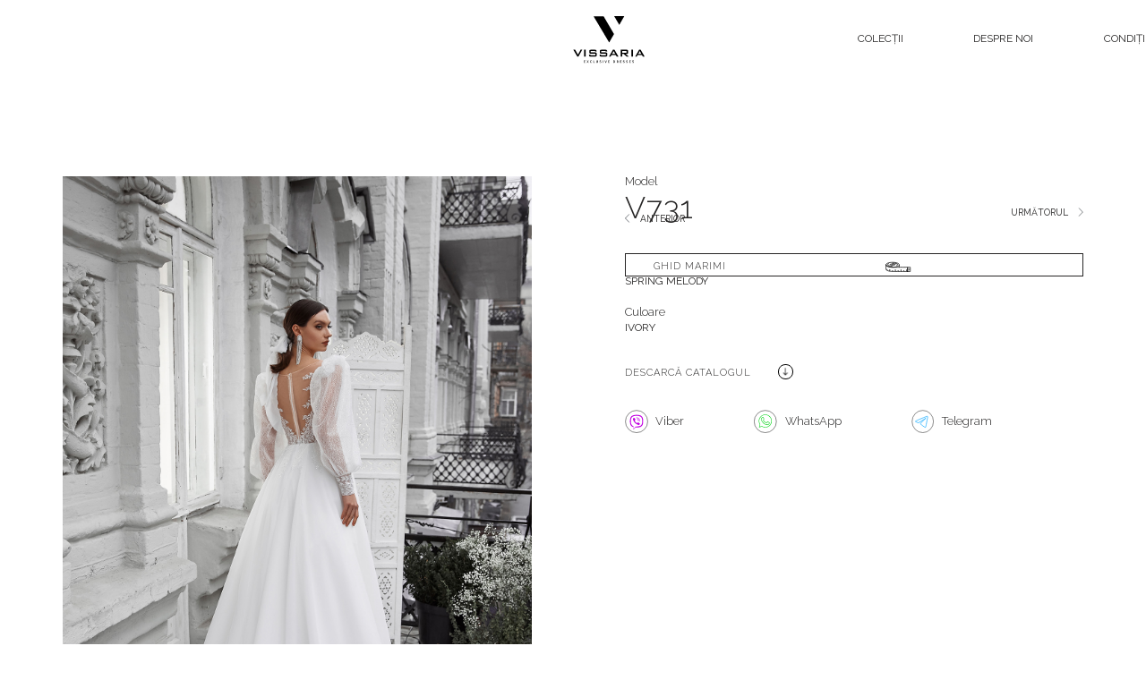

--- FILE ---
content_type: text/html
request_url: https://www.vissaria.com/spring-melody/v731-ro
body_size: 7835
content:
<!DOCTYPE html><!-- Last Published: Tue Oct 28 2025 07:43:52 GMT+0000 (Coordinated Universal Time) --><html data-wf-domain="www.vissaria.com" data-wf-page="63ceac87f546171e2d738656" data-wf-site="63aec30b28c038f9d22385d1" lang="en" data-wf-collection="63ceac87f546177e667385d5" data-wf-item-slug="v731-ro"><head><meta charset="utf-8"/><title>Model v731  – Spring Melody Collection by Vissaria Exclusive Dresses</title><meta content="Elegant v731 Wedding Dress from Vissaria Exclusive Dresses&#x27; Spring Melody Collection | Shop Now at Bridal Boutiques" name="description"/><meta content="Model v731  – Spring Melody Collection by Vissaria Exclusive Dresses" property="og:title"/><meta content="Elegant v731 Wedding Dress from Vissaria Exclusive Dresses&#x27; Spring Melody Collection | Shop Now at Bridal Boutiques" property="og:description"/><meta content="https://cdn.prod.website-files.com/63aec30b28c0382ea52385d9/63fc75658d1c16443e6aca29_63c53a0dd5b1e42a6193bb61_V731-2-580x870.jpeg" property="og:image"/><meta content="Model v731  – Spring Melody Collection by Vissaria Exclusive Dresses" property="twitter:title"/><meta content="Elegant v731 Wedding Dress from Vissaria Exclusive Dresses&#x27; Spring Melody Collection | Shop Now at Bridal Boutiques" property="twitter:description"/><meta content="https://cdn.prod.website-files.com/63aec30b28c0382ea52385d9/63fc75658d1c16443e6aca29_63c53a0dd5b1e42a6193bb61_V731-2-580x870.jpeg" property="twitter:image"/><meta property="og:type" content="website"/><meta content="summary_large_image" name="twitter:card"/><meta content="width=device-width, initial-scale=1" name="viewport"/><link href="https://cdn.prod.website-files.com/63aec30b28c038f9d22385d1/css/vissaria.webflow.shared.6ce15ce84.css" rel="stylesheet" type="text/css"/><link href="https://fonts.googleapis.com" rel="preconnect"/><link href="https://fonts.gstatic.com" rel="preconnect" crossorigin="anonymous"/><script src="https://ajax.googleapis.com/ajax/libs/webfont/1.6.26/webfont.js" type="text/javascript"></script><script type="text/javascript">WebFont.load({  google: {    families: ["Montserrat:100,100italic,200,200italic,300,300italic,400,400italic,500,500italic,600,600italic,700,700italic,800,800italic,900,900italic","Raleway:100,200,300,regular,500,600,700,800,900:cyrillic-ext,latin"]  }});</script><script src="https://use.typekit.net/ufy8ggw.js" type="text/javascript"></script><script type="text/javascript">try{Typekit.load();}catch(e){}</script><script type="text/javascript">!function(o,c){var n=c.documentElement,t=" w-mod-";n.className+=t+"js",("ontouchstart"in o||o.DocumentTouch&&c instanceof DocumentTouch)&&(n.className+=t+"touch")}(window,document);</script><link href="https://cdn.prod.website-files.com/63aec30b28c038f9d22385d1/63bae8385b61a9489aad2bd2_fav.png" rel="shortcut icon" type="image/x-icon"/><link href="https://cdn.prod.website-files.com/63aec30b28c038f9d22385d1/63bae82bd2f5f55df8c2b2f5_fav%20256.png" rel="apple-touch-icon"/><script async="" src="https://www.googletagmanager.com/gtag/js?id=G-CDT27RGR0J"></script><script type="text/javascript">window.dataLayer = window.dataLayer || [];function gtag(){dataLayer.push(arguments);}gtag('set', 'developer_id.dZGVlNj', true);gtag('js', new Date());gtag('config', 'G-CDT27RGR0J');</script><style type="text/css">
input, textarea {
-webkit-appearance: none;
border-radius: 0; } 	
	</style>

<style>
*:focus { outline: none; }
</style>


<!-- -->
<style> html, body {
    max-width: 100%;
    overflow-x: hidden;
}
</style></head><body class="body-3"><div><div class="condition-menu w-condition-invisible"><div class="header"><div class="menu black"><a href="/" class="logo-link w-inline-block"><img src="https://cdn.prod.website-files.com/63aec30b28c038f9d22385d1/63b2e251dd90447b46fc0c9c_LOGO.svg" loading="lazy" alt="" class="image-134"/></a><div data-w-id="42631677-3e59-fb92-5882-c9290226e9fb" class="burger"><img src="https://cdn.prod.website-files.com/63aec30b28c038f9d22385d1/63bae53ad2f5f54b59c27948_brgr.webp" loading="lazy" alt="" class="image-109"/><img src="https://cdn.prod.website-files.com/63aec30b28c038f9d22385d1/63aec30b28c0383bf3238686_brgr%20cross.svg" loading="lazy" alt="" class="img-cross"/></div><div class="menu-items"><div class="menu-links"><div class="search-div-mob mmob"><form action="/search" class="search w-form"><input class="search-input w-input" maxlength="256" name="query" placeholder="Model number" type="search" id="search" required=""/><img src="https://cdn.prod.website-files.com/63aec30b28c038f9d22385d1/63b2fc8f51c90a4d4c675ffb_icon-search.svg" loading="lazy" alt="" class="image-110"/><div class="div-block-167"><input type="submit" class="search-button w-button" value="Search"/><img src="https://cdn.prod.website-files.com/63aec30b28c038f9d22385d1/63b2ff55b49fa1099b8be15c_arrow%20search.svg" loading="lazy" alt="" class="image-119"/></div></form><div class="search-close"><img src="https://cdn.prod.website-files.com/63aec30b28c038f9d22385d1/63aec30b28c0383bf3238686_brgr%20cross.svg" loading="lazy" alt="" class="image-82"/></div></div><div data-hover="false" data-delay="0" class="dropdown w-dropdown"><div class="dropdown-toggle w-dropdown-toggle"><div class="text-block-2">COLLECTIONS</div></div><nav class="dropdown-list w-dropdown-list"><div data-hover="false" data-delay="0" data-w-id="42631677-3e59-fb92-5882-c9290226ea0e" class="dropdown _2nd-lvl w-dropdown"><div class="dropdown-toggle w-dropdown-toggle"><div class="text-block-dd-2nd-lvl">WEDDING</div><img src="https://cdn.prod.website-files.com/63aec30b28c038f9d22385d1/63bad9d6f28c50c9f54f8b95_dd%20arr.webp" loading="lazy" alt="" class="image-135"/></div><nav class="dropdown-list w-dropdown-list"><a href="/wedding-dresses/pure-promise" class="dropdown-link w-dropdown-link">Pure promise</a><a href="/wedding-dresses/prima-vera" class="dropdown-link w-dropdown-link">PRIMA VERA</a><a href="/wedding-dresses/radiance" class="dropdown-link w-dropdown-link">RADIANCE</a><a href="/wedding-dresses/grace-of-love" class="dropdown-link w-dropdown-link">GRACE OF LOVE</a><a href="/wedding-dresses/spring-melody" class="dropdown-link w-dropdown-link">SPRING MELODY</a><a href="/wedding-dresses/lago-di-garda" class="dropdown-link w-dropdown-link">LAGO DI GARDA</a></nav></div><div data-hover="false" data-delay="0" data-w-id="42631677-3e59-fb92-5882-c9290226ea1c" class="dropdown _2nd-lvl w-dropdown"><div class="dropdown-toggle w-dropdown-toggle"><div class="text-block-dd-2nd-lvl">EVENING</div><img src="https://cdn.prod.website-files.com/63aec30b28c038f9d22385d1/63bad9d6f28c50c9f54f8b95_dd%20arr.webp" loading="lazy" alt="" class="image-135"/></div><nav class="dropdown-list w-dropdown-list"><a href="/evening-dresses/crystal-glow" class="dropdown-link w-dropdown-link">Crystal Glow</a><a href="/evening-dresses/melody" class="dropdown-link w-dropdown-link">MELODY</a><a href="/evening-dresses/blooming-garden" class="dropdown-link w-dropdown-link">BLOOMING GARDEN</a><a href="/evening-dresses/impression" class="dropdown-link w-dropdown-link">IMPRESSION</a><a href="/evening-dresses/luminary" class="dropdown-link w-dropdown-link">LUMINARY</a><a href="/ro/evening-dresses/mirror" class="dropdown-link w-dropdown-link">MIRROR (FAMILY LOOK)</a><a href="/evening-dresses/evening-dresses-2019" class="dropdown-link w-dropdown-link">COLLECTION 2019 - BUDAPEST<br/></a></nav></div><div data-hover="false" data-delay="0" data-w-id="42631677-3e59-fb92-5882-c9290226ea2a" class="dropdown _2nd-lvl btm-brdr w-dropdown"><div class="dropdown-toggle w-dropdown-toggle"><div class="text-block-dd-2nd-lvl">CHILDREN</div><img src="https://cdn.prod.website-files.com/63aec30b28c038f9d22385d1/63bad9d6f28c50c9f54f8b95_dd%20arr.webp" loading="lazy" alt="" class="image-135"/></div><nav class="dropdown-list w-dropdown-list"><a href="/children/flowering-garden" class="dropdown-link w-dropdown-link">Flowering garden</a><a href="/children/mirror" class="dropdown-link w-dropdown-link">MIRROR (FAMILY LOOK)</a><a href="/children/collection-2020" class="dropdown-link w-dropdown-link">Little beauty<br/></a><a href="/children/children-dresses-2018" class="dropdown-link w-dropdown-link">Princess line<br/></a></nav></div></nav></div><a data-w-id="42631677-3e59-fb92-5882-c9290226ea38" href="/collections" class="menu-item mob-hidden w-inline-block"><p class="paragraph-5">COLLECTIONS</p><div class="div-block-156 white"></div></a><a data-w-id="42631677-3e59-fb92-5882-c9290226ea3c" href="/about-us" class="menu-item w-inline-block"><p class="paragraph-5">ABOUT</p><div class="div-block-156 white"></div></a><a data-w-id="42631677-3e59-fb92-5882-c9290226ea40" href="/cooperation" class="menu-item w-inline-block"><p class="paragraph-5">COOPERATION</p><div class="div-block-156 white"></div></a><a data-w-id="42631677-3e59-fb92-5882-c9290226ea44" href="/contacts" class="menu-item w-inline-block"><p class="paragraph-5">Contacts</p><div class="div-block-156 white"></div></a></div></div><div data-w-id="42631677-3e59-fb92-5882-c9290226ea48" class="search-open"><img src="https://cdn.prod.website-files.com/63aec30b28c038f9d22385d1/63b2fc8f51c90a4d4c675ffb_icon-search.svg" loading="lazy" alt="" class="image-81"/><img src="https://cdn.prod.website-files.com/63aec30b28c038f9d22385d1/63aec30b28c0383bf3238686_brgr%20cross.svg" loading="lazy" alt="" class="img-cross-search"/></div></div><div class="search-div"><form action="/search" class="search w-form"><input class="search-input w-input" maxlength="256" name="query" placeholder="Model number" type="search" id="search" required=""/><img src="https://cdn.prod.website-files.com/63aec30b28c038f9d22385d1/63aec30b28c038c6eb238687_%D1%96%D0%BA%D0%BE%D0%BD%D0%BA%D0%B8_search.svg" loading="lazy" alt="" class="image-110"/><div class="div-block-167"><input type="submit" class="search-button w-button" value="Search"/><img src="https://cdn.prod.website-files.com/63aec30b28c038f9d22385d1/63b2ff55b49fa1099b8be15c_arrow%20search.svg" loading="lazy" alt="" class="image-119"/></div></form><div data-w-id="42631677-3e59-fb92-5882-c9290226ea52" class="search-close"><img src="https://cdn.prod.website-files.com/63aec30b28c038f9d22385d1/63aec30b28c0383bf3238686_brgr%20cross.svg" loading="lazy" alt="" class="image-82"/></div></div></div></div><div class="condition-menu w-condition-invisible"><div class="header"><div class="menu black"><a href="/uk" class="logo-link w-inline-block"><img src="https://cdn.prod.website-files.com/63aec30b28c038f9d22385d1/63b2e251dd90447b46fc0c9c_LOGO.svg" loading="lazy" alt="" class="image-134"/></a><div data-w-id="5627fc03-7a1b-8374-b3e0-f0a4771d2dba" class="burger"><img src="https://cdn.prod.website-files.com/63aec30b28c038f9d22385d1/63bae53ad2f5f54b59c27948_brgr.webp" loading="lazy" alt="" class="image-109"/><img src="https://cdn.prod.website-files.com/63aec30b28c038f9d22385d1/63aec30b28c0383bf3238686_brgr%20cross.svg" loading="lazy" alt="" class="img-cross"/></div><div class="menu-items"><div class="menu-links"><div class="search-div-mob mmob"><form action="/search" class="search w-form"><input class="search-input w-input" maxlength="256" name="query" placeholder="Номер моделі" type="search" id="search" required=""/><img src="https://cdn.prod.website-files.com/63aec30b28c038f9d22385d1/63b2fc8f51c90a4d4c675ffb_icon-search.svg" loading="lazy" alt="" class="image-110"/><div class="div-block-167"><input type="submit" class="search-button w-button" value="Шукати"/><img src="https://cdn.prod.website-files.com/63aec30b28c038f9d22385d1/63b2ff55b49fa1099b8be15c_arrow%20search.svg" loading="lazy" alt="" class="image-119"/></div></form><div class="search-close"><img src="https://cdn.prod.website-files.com/63aec30b28c038f9d22385d1/63aec30b28c0383bf3238686_brgr%20cross.svg" loading="lazy" alt="" class="image-82"/></div></div><div data-hover="false" data-delay="0" class="dropdown w-dropdown"><div class="dropdown-toggle w-dropdown-toggle"><div class="text-block-2">КОЛЕКЦІЇ</div></div><nav class="dropdown-list w-dropdown-list"><div data-hover="false" data-delay="0" data-w-id="5627fc03-7a1b-8374-b3e0-f0a4771d2dcd" class="dropdown _2nd-lvl w-dropdown"><div class="dropdown-toggle w-dropdown-toggle"><div class="text-block-dd-2nd-lvl">ВЕСІЛЬНІ</div><img src="https://cdn.prod.website-files.com/63aec30b28c038f9d22385d1/63bad9d6f28c50c9f54f8b95_dd%20arr.webp" loading="lazy" alt="" class="image-135"/></div><nav class="dropdown-list w-dropdown-list"><a href="/uk/wedding-dresses/pure-promise" class="dropdown-link w-dropdown-link">Pure promise</a><a href="/uk/wedding-dresses/prima-vera" class="dropdown-link w-dropdown-link">PRIMA VERA</a><a href="/uk/wedding-dresses/radiance" class="dropdown-link w-dropdown-link">RADIANCE</a><a href="/uk/wedding-dresses/grace-of-love" class="dropdown-link w-dropdown-link">GRACE OF LOVE</a><a href="/uk/wedding-dresses/spring-melody" class="dropdown-link w-dropdown-link">SPRING MELODY</a><a href="/uk/wedding-dresses/lago-di-garda" class="dropdown-link w-dropdown-link">LAGO DI GARDA</a></nav></div><div data-hover="false" data-delay="0" data-w-id="5627fc03-7a1b-8374-b3e0-f0a4771d2dd9" class="dropdown _2nd-lvl w-dropdown"><div class="dropdown-toggle w-dropdown-toggle"><div class="text-block-dd-2nd-lvl">ВЕЧІРНІ</div><img src="https://cdn.prod.website-files.com/63aec30b28c038f9d22385d1/63bad9d6f28c50c9f54f8b95_dd%20arr.webp" loading="lazy" alt="" class="image-135"/></div><nav class="dropdown-list w-dropdown-list"><a href="/uk/evening-dresses/crystal-glow" class="dropdown-link w-dropdown-link">Crystal Glow</a><a href="/uk/evening-dresses/melody" class="dropdown-link w-dropdown-link">MELODY</a><a href="/ro/evening-dresses/blooming-garden" class="dropdown-link w-dropdown-link">BLOOMING GARDEN</a><a href="/ro/evening-dresses/impression" class="dropdown-link w-dropdown-link">IMPRESSION</a><a href="/uk/evening-dresses/luminary" class="dropdown-link w-dropdown-link">LUMINARY</a><a href="/uk/evening-dresses/mirror" class="dropdown-link w-dropdown-link">MIRROR (FAMILY LOOK)</a><a href="/uk/evening-dresses/collection-2019-budapest" class="dropdown-link w-dropdown-link">COLLECTION 2019 - BUDAPEST<br/></a></nav></div><div data-hover="false" data-delay="0" data-w-id="5627fc03-7a1b-8374-b3e0-f0a4771d2dea" class="dropdown _2nd-lvl btm-brdr w-dropdown"><div class="dropdown-toggle w-dropdown-toggle"><div class="text-block-dd-2nd-lvl">ДИТЯЧІ</div><img src="https://cdn.prod.website-files.com/63aec30b28c038f9d22385d1/63bad9d6f28c50c9f54f8b95_dd%20arr.webp" loading="lazy" alt="" class="image-135"/></div><nav class="dropdown-list w-dropdown-list"><a href="/uk/children-dresses/flowering-garden" class="dropdown-link w-dropdown-link">Flowering garden</a><a href="/uk/children-dresses/mirror" class="dropdown-link w-dropdown-link">MIRROR (FAMILY LOOK)</a><a href="/ro/children-dresses/collection-2020" class="dropdown-link w-dropdown-link">Little beauty<br/></a><a href="/uk/children-dresses/collection-2018" class="dropdown-link w-dropdown-link">Princess line<br/></a></nav></div></nav></div><a data-w-id="5627fc03-7a1b-8374-b3e0-f0a4771d2df8" href="/uk/vissaria-collections" class="menu-item mob-hidden w-inline-block"><p class="paragraph-5">КОЛЕКЦІЇ</p><div class="div-block-156 white"></div></a><a data-w-id="5627fc03-7a1b-8374-b3e0-f0a4771d2dfc" href="/uk/about-us" class="menu-item w-inline-block"><p class="paragraph-5">ПРО БРЕНД</p><div class="div-block-156 white"></div></a><a data-w-id="5627fc03-7a1b-8374-b3e0-f0a4771d2e00" href="/uk/cooperation" class="menu-item w-inline-block"><p class="paragraph-5">СПІВПРАЦЯ</p><div class="div-block-156 white"></div></a><a data-w-id="5627fc03-7a1b-8374-b3e0-f0a4771d2e04" href="/uk/contacts" class="menu-item w-inline-block"><p class="paragraph-5">КОНТАКТИ</p><div class="div-block-156 white"></div></a></div></div><div data-w-id="5627fc03-7a1b-8374-b3e0-f0a4771d2e08" class="search-open"><img src="https://cdn.prod.website-files.com/63aec30b28c038f9d22385d1/63b2fc8f51c90a4d4c675ffb_icon-search.svg" loading="lazy" alt="" class="image-81"/><img src="https://cdn.prod.website-files.com/63aec30b28c038f9d22385d1/63aec30b28c0383bf3238686_brgr%20cross.svg" loading="lazy" alt="" class="img-cross-search"/></div></div><div class="search-div"><form action="/search" class="search w-form"><input class="search-input w-input" maxlength="256" name="query" placeholder="Номер моделі" type="search" id="search" required=""/><img src="https://cdn.prod.website-files.com/63aec30b28c038f9d22385d1/63aec30b28c038c6eb238687_%D1%96%D0%BA%D0%BE%D0%BD%D0%BA%D0%B8_search.svg" loading="lazy" alt="" class="image-110"/><div class="div-block-167"><input type="submit" class="search-button w-button" value="Шукати"/><img src="https://cdn.prod.website-files.com/63aec30b28c038f9d22385d1/63b2ff55b49fa1099b8be15c_arrow%20search.svg" loading="lazy" alt="" class="image-119"/></div></form><div data-w-id="5627fc03-7a1b-8374-b3e0-f0a4771d2e12" class="search-close"><img src="https://cdn.prod.website-files.com/63aec30b28c038f9d22385d1/63aec30b28c0383bf3238686_brgr%20cross.svg" loading="lazy" alt="" class="image-82"/></div></div></div></div><div class="condition-menu"><div class="header"><div class="menu black"><a href="/ro" class="logo-link w-inline-block"><img src="https://cdn.prod.website-files.com/63aec30b28c038f9d22385d1/63b2e251dd90447b46fc0c9c_LOGO.svg" loading="lazy" alt="" class="image-134"/></a><div data-w-id="8296d542-0c76-43fb-f6a7-b3e60439f8f5" class="burger"><img src="https://cdn.prod.website-files.com/63aec30b28c038f9d22385d1/63bae53ad2f5f54b59c27948_brgr.webp" loading="lazy" alt="" class="image-109"/><img src="https://cdn.prod.website-files.com/63aec30b28c038f9d22385d1/63aec30b28c0383bf3238686_brgr%20cross.svg" loading="lazy" alt="" class="img-cross"/></div><div class="menu-items"><div class="menu-links"><div class="search-div-mob mmob"><form action="/search" class="search w-form"><input class="search-input w-input" maxlength="256" name="query" placeholder="Număr de model" type="search" id="search" required=""/><img src="https://cdn.prod.website-files.com/63aec30b28c038f9d22385d1/63b2fc8f51c90a4d4c675ffb_icon-search.svg" loading="lazy" alt="" class="image-110"/><div class="div-block-167"><input type="submit" class="search-button w-button" value="Căutare"/><img src="https://cdn.prod.website-files.com/63aec30b28c038f9d22385d1/63b2ff55b49fa1099b8be15c_arrow%20search.svg" loading="lazy" alt="" class="image-119"/></div></form><div class="search-close"><img src="https://cdn.prod.website-files.com/63aec30b28c038f9d22385d1/63aec30b28c0383bf3238686_brgr%20cross.svg" loading="lazy" alt="" class="image-82"/></div></div><div data-hover="false" data-delay="0" class="dropdown w-dropdown"><div class="dropdown-toggle w-dropdown-toggle"><div class="text-block-2">COLECȚII</div></div><nav class="dropdown-list w-dropdown-list"><div data-hover="false" data-delay="0" data-w-id="8296d542-0c76-43fb-f6a7-b3e60439f908" class="dropdown _2nd-lvl w-dropdown"><div class="dropdown-toggle w-dropdown-toggle"><div class="text-block-dd-2nd-lvl">ROCHII DE MIREASA<br/></div><img src="https://cdn.prod.website-files.com/63aec30b28c038f9d22385d1/63bad9d6f28c50c9f54f8b95_dd%20arr.webp" loading="lazy" alt="" class="image-135"/></div><nav class="dropdown-list w-dropdown-list"><a href="/ro/wedding-dresses/pure-promise" class="dropdown-link w-dropdown-link">Pure promise</a><a href="/ro/wedding-dresses/prima-vera" class="dropdown-link w-dropdown-link">PRIMA VERA</a><a href="/ro/wedding-dresses/radiance" class="dropdown-link w-dropdown-link">RADIANCE</a><a href="/ro/wedding-dresses/grace-of-love" class="dropdown-link w-dropdown-link">GRACE OF LOVE</a><a href="/ro/wedding-dresses/spring-melody" class="dropdown-link w-dropdown-link">SPRING MELODY</a><a href="/ro/wedding-dresses/lago-di-garda" class="dropdown-link w-dropdown-link">LAGO DI GARDA</a></nav></div><div data-hover="false" data-delay="0" data-w-id="8296d542-0c76-43fb-f6a7-b3e60439f915" class="dropdown _2nd-lvl w-dropdown"><div class="dropdown-toggle w-dropdown-toggle"><div class="text-block-dd-2nd-lvl">ROCHII DE SEARA<br/></div><img src="https://cdn.prod.website-files.com/63aec30b28c038f9d22385d1/63bad9d6f28c50c9f54f8b95_dd%20arr.webp" loading="lazy" alt="" class="image-135"/></div><nav class="dropdown-list w-dropdown-list"><a href="/ro/evening-dresses/crystal-glow" class="dropdown-link w-dropdown-link">Crystal Glow</a><a href="/ro/evening-dresses/melody" class="dropdown-link w-dropdown-link">MELODY</a><a href="/ro/evening-dresses/blooming-garden" class="dropdown-link w-dropdown-link">BLOOMING GARDEN</a><a href="/ro/evening-dresses/impression" class="dropdown-link w-dropdown-link">IMPRESSION</a><a href="/ro/evening-dresses/luminary" class="dropdown-link w-dropdown-link">LUMINARY</a><a href="/ro/evening-dresses/mirror" class="dropdown-link w-dropdown-link">MIRROR (FAMILY LOOK)</a><a href="/ro/evening-dresses/evening-dresses-2019" class="dropdown-link w-dropdown-link">COLLECTION 2019 - BUDAPEST<br/></a></nav></div><div data-hover="false" data-delay="0" data-w-id="8296d542-0c76-43fb-f6a7-b3e60439f929" class="dropdown _2nd-lvl btm-brdr w-dropdown"><div class="dropdown-toggle w-dropdown-toggle"><div class="text-block-dd-2nd-lvl">ROCHII COPII<br/></div><img src="https://cdn.prod.website-files.com/63aec30b28c038f9d22385d1/63bad9d6f28c50c9f54f8b95_dd%20arr.webp" loading="lazy" alt="" class="image-135"/></div><nav class="dropdown-list w-dropdown-list"><a href="/ro/children-dresses/flowering-garden" class="dropdown-link w-dropdown-link">FLOWERING GARDEN<br/></a><a href="/ro/children-dresses/mirror" class="dropdown-link w-dropdown-link">MIRROR (FAMILY LOOK)</a><a href="/ro/children-dresses/collection-2020" class="dropdown-link w-dropdown-link">COLLECTION 2020<br/></a><a href="/ro/children-dresses/collection-2018" class="dropdown-link w-dropdown-link">COLLECTION 2018<br/></a></nav></div></nav></div><a data-w-id="8296d542-0c76-43fb-f6a7-b3e60439f938" href="/ro/vissaria-collections" class="menu-item mob-hidden w-inline-block"><p class="paragraph-5">COLECȚII</p><div class="div-block-156 white"></div></a><a data-w-id="8296d542-0c76-43fb-f6a7-b3e60439f93c" href="/ro/about-us" class="menu-item w-inline-block"><p class="paragraph-5">DESPRE NOI</p><div class="div-block-156 white"></div></a><a data-w-id="8296d542-0c76-43fb-f6a7-b3e60439f940" href="/ro/cooperation" class="menu-item w-inline-block"><p class="paragraph-5">CONDIȚII DE COOPERARE</p><div class="div-block-156 white"></div></a><a data-w-id="8296d542-0c76-43fb-f6a7-b3e60439f944" href="/ro/contacts" class="menu-item w-inline-block"><p class="paragraph-5">CONTACTE</p><div class="div-block-156 white"></div></a></div></div><div class="search-open"><img src="https://cdn.prod.website-files.com/63aec30b28c038f9d22385d1/63b2fc8f51c90a4d4c675ffb_icon-search.svg" loading="lazy" alt="" class="image-81"/><img src="https://cdn.prod.website-files.com/63aec30b28c038f9d22385d1/63aec30b28c0383bf3238686_brgr%20cross.svg" loading="lazy" alt="" class="img-cross-search"/></div></div><div class="search-div"><form action="/search" class="search w-form"><input class="search-input w-input" maxlength="256" name="query" placeholder="Număr de model" type="search" id="search" required=""/><img src="https://cdn.prod.website-files.com/63aec30b28c038f9d22385d1/63aec30b28c038c6eb238687_%D1%96%D0%BA%D0%BE%D0%BD%D0%BA%D0%B8_search.svg" loading="lazy" alt="" class="image-110"/><div class="div-block-167"><input type="submit" class="search-button w-button" value="Căutare"/><img src="https://cdn.prod.website-files.com/63aec30b28c038f9d22385d1/63b2ff55b49fa1099b8be15c_arrow%20search.svg" loading="lazy" alt="" class="image-119"/></div></form><div data-w-id="8296d542-0c76-43fb-f6a7-b3e60439f952" class="search-close"><img src="https://cdn.prod.website-files.com/63aec30b28c038f9d22385d1/63aec30b28c0383bf3238686_brgr%20cross.svg" loading="lazy" alt="" class="image-82"/></div></div></div></div></div><div class="w-embed"><style>
body {
 font-size: 1.3333333333333333vw;
}
/* Max Font Size */
@media screen and (min-width:1560px) {
 body {font-size: 20.799999999999997px;}
}
/* Container Max Width */
.container {
  max-width: 1560px;
}


</style></div><div style="display:none;opacity:0" class="pop-up-wrapper"><div class="div-block-38"><a href="#" class="pop-up-close w-inline-block w-clearfix"><img src="https://cdn.prod.website-files.com/63aec30b28c038f9d22385d1/63aec30b28c0383bf3238686_brgr%20cross.svg" loading="lazy" width="26" alt="" class="image-32"/></a><img src="https://cdn.prod.website-files.com/63aec30b28c038f9d22385d1/63c41e202528491990158435_SIZETABLE.svg" loading="eager" alt="aria dresses size chart" class="image-31 w-condition-invisible"/><img src="https://cdn.prod.website-files.com/63aec30b28c038f9d22385d1/641d7fe5d758c895e3784ec9_0e9d78c0-bb49-4767-b04e-48d8316f9a36.svg" loading="eager" alt="aria dresses size chart" class="image-31 w-condition-invisible"/><img src="https://cdn.prod.website-files.com/63aec30b28c038f9d22385d1/641d8010a61ee08e2c1e8858_7930dac5-ae13-4890-a0fc-6f8ee5eb7847.svg" loading="eager" alt="aria dresses size chart" class="image-31"/></div></div><div class="content-wrapper center model"><div class="_1200-px-div"><div class="models-photos-div"><div class="collection-list-wrapper-18 w-dyn-list"><script type="text/x-wf-template" id="wf-template-28d5e910-49c1-8d36-8a21-f42b43954ff2">%3Cdiv%20role%3D%22listitem%22%20class%3D%22w-dyn-item%20w-dyn-repeater-item%22%3E%3Ca%20href%3D%22%23%22%20class%3D%22lightbox-link-4%20w-inline-block%20w-lightbox%22%3E%3Cimg%20src%3D%22https%3A%2F%2Fcdn.prod.website-files.com%2F63aec30b28c0382ea52385d9%2F63fc75658d1c16e9bb6aca36_63e8b9be4b769117362e358e_V731%252520(1).jpeg%22%20loading%3D%22lazy%22%20alt%3D%22%22%20class%3D%22image-136%22%2F%3E%3Cscript%20type%3D%22application%2Fjson%22%20class%3D%22w-json%22%3E%7B%0A%20%20%22items%22%3A%20%5B%0A%20%20%20%20%7B%0A%20%20%20%20%20%20%22url%22%3A%20%22https%3A%2F%2Fcdn.prod.website-files.com%2F63aec30b28c0382ea52385d9%2F63fc75658d1c16e9bb6aca36_63e8b9be4b769117362e358e_V731%252520(1).jpeg%22%2C%0A%20%20%20%20%20%20%22type%22%3A%20%22image%22%0A%20%20%20%20%7D%0A%20%20%5D%2C%0A%20%20%22group%22%3A%20%22model%22%0A%7D%3C%2Fscript%3E%3C%2Fa%3E%3C%2Fdiv%3E</script><div role="list" class="w-dyn-items"><div role="listitem" class="w-dyn-item w-dyn-repeater-item"><a href="#" class="lightbox-link-4 w-inline-block w-lightbox"><img src="https://cdn.prod.website-files.com/63aec30b28c0382ea52385d9/63fc75658d1c16e9bb6aca36_63e8b9be4b769117362e358e_V731%2520(1).jpeg" loading="lazy" alt="" class="image-136"/><script type="application/json" class="w-json">{
  "items": [
    {
      "url": "https://cdn.prod.website-files.com/63aec30b28c0382ea52385d9/63fc75658d1c16e9bb6aca36_63e8b9be4b769117362e358e_V731%2520(1).jpeg",
      "type": "image"
    }
  ],
  "group": "model"
}</script></a></div><div role="listitem" class="w-dyn-item w-dyn-repeater-item"><a href="#" class="lightbox-link-4 w-inline-block w-lightbox"><img src="https://cdn.prod.website-files.com/63aec30b28c0382ea52385d9/63fc7565b68bc6da81d6a01e_63e8b9bebc6a9a2d85b31856_V731%2520(2).jpeg" loading="lazy" alt="" class="image-136"/><script type="application/json" class="w-json">{
  "items": [
    {
      "url": "https://cdn.prod.website-files.com/63aec30b28c0382ea52385d9/63fc7565b68bc6da81d6a01e_63e8b9bebc6a9a2d85b31856_V731%2520(2).jpeg",
      "type": "image"
    }
  ],
  "group": "model"
}</script></a></div><div role="listitem" class="w-dyn-item w-dyn-repeater-item"><a href="#" class="lightbox-link-4 w-inline-block w-lightbox"><img src="https://cdn.prod.website-files.com/63aec30b28c0382ea52385d9/63fc7565b68bc6986bd6a021_63e8b9be4b7691d7e42e358d_V731%2520(3).jpeg" loading="lazy" alt="" class="image-136"/><script type="application/json" class="w-json">{
  "items": [
    {
      "url": "https://cdn.prod.website-files.com/63aec30b28c0382ea52385d9/63fc7565b68bc6986bd6a021_63e8b9be4b7691d7e42e358d_V731%2520(3).jpeg",
      "type": "image"
    }
  ],
  "group": "model"
}</script></a></div></div><div class="w-dyn-hide w-dyn-empty"><div>No items found.</div></div></div><div class="div-for-models-slider"><div id="MultiImageCollectionWrapper" data-w-id="28d5e910-49c1-8d36-8a21-f42b43954ffa" style="-webkit-transform:translate3d(0, -30px, 0) scale3d(1, 1, 1) rotateX(0) rotateY(0) rotateZ(0) skew(0, 0);-moz-transform:translate3d(0, -30px, 0) scale3d(1, 1, 1) rotateX(0) rotateY(0) rotateZ(0) skew(0, 0);-ms-transform:translate3d(0, -30px, 0) scale3d(1, 1, 1) rotateX(0) rotateY(0) rotateZ(0) skew(0, 0);transform:translate3d(0, -30px, 0) scale3d(1, 1, 1) rotateX(0) rotateY(0) rotateZ(0) skew(0, 0);opacity:0" class="multiimagecollectionwrapper w-dyn-list"><script type="text/x-wf-template" id="wf-template-28d5e910-49c1-8d36-8a21-f42b43954ffb">%3Cdiv%20style%3D%22background-image%3Aurl(%26quot%3Bhttps%3A%2F%2Fcdn.prod.website-files.com%2F63aec30b28c0382ea52385d9%2F63fc75658d1c16e9bb6aca36_63e8b9be4b769117362e358e_V731%252520(1).jpeg%26quot%3B)%22%20role%3D%22listitem%22%20class%3D%22w-dyn-item%20w-dyn-repeater-item%22%3E%3Cimg%20src%3D%22https%3A%2F%2Fcdn.prod.website-files.com%2F63aec30b28c0382ea52385d9%2F63fc75658d1c16e9bb6aca36_63e8b9be4b769117362e358e_V731%252520(1).jpeg%22%20loading%3D%22eager%22%20alt%3D%22%22%2F%3E%3C%2Fdiv%3E</script><div role="list" class="w-dyn-items"><div style="background-image:url(&quot;https://cdn.prod.website-files.com/63aec30b28c0382ea52385d9/63fc75658d1c16e9bb6aca36_63e8b9be4b769117362e358e_V731%2520(1).jpeg&quot;)" role="listitem" class="w-dyn-item w-dyn-repeater-item"><img src="https://cdn.prod.website-files.com/63aec30b28c0382ea52385d9/63fc75658d1c16e9bb6aca36_63e8b9be4b769117362e358e_V731%2520(1).jpeg" loading="eager" alt=""/></div><div style="background-image:url(&quot;https://cdn.prod.website-files.com/63aec30b28c0382ea52385d9/63fc7565b68bc6da81d6a01e_63e8b9bebc6a9a2d85b31856_V731%2520(2).jpeg&quot;)" role="listitem" class="w-dyn-item w-dyn-repeater-item"><img src="https://cdn.prod.website-files.com/63aec30b28c0382ea52385d9/63fc7565b68bc6da81d6a01e_63e8b9bebc6a9a2d85b31856_V731%2520(2).jpeg" loading="eager" alt=""/></div><div style="background-image:url(&quot;https://cdn.prod.website-files.com/63aec30b28c0382ea52385d9/63fc7565b68bc6986bd6a021_63e8b9be4b7691d7e42e358d_V731%2520(3).jpeg&quot;)" role="listitem" class="w-dyn-item w-dyn-repeater-item"><img src="https://cdn.prod.website-files.com/63aec30b28c0382ea52385d9/63fc7565b68bc6986bd6a021_63e8b9be4b7691d7e42e358d_V731%2520(3).jpeg" loading="eager" alt=""/></div></div><div class="w-dyn-hide w-dyn-empty"><div>No items found.</div></div></div><div data-delay="4000" data-animation="cross" class="multiimageslider w-slider" data-autoplay="false" data-easing="ease" data-hide-arrows="false" data-disable-swipe="false" data-autoplay-limit="0" data-nav-spacing="3" data-duration="1000" data-infinite="true" id="MultiImageSlider"><div class="w-slider-mask"><div class="slide-5 w-slide"></div><div class="slide-5 w-slide"></div><div class="slide-5 w-slide"></div><div class="slide-5 w-slide"></div><div class="slide-5 w-slide"></div><div class="slide-5 w-slide"></div><div class="slide-5 w-slide"></div><div class="slide-5 w-slide"></div><div class="slide-5 w-slide"></div><div class="slide-5 w-slide"></div></div><div class="left-arrow-3 w-slider-arrow-left"><div class="w-icon-slider-left"></div></div><div class="right-arrow-3 w-slider-arrow-right"><div class="w-icon-slider-right"></div></div><div class="slide-nav-3 w-slider-nav w-slider-nav-invert w-round"></div></div></div></div><div class="div-models-info"><div class="name-and-nav"><div class="mod-name-div"><div class="normal-info-text model w-condition-invisible"><a href="#" class="col-name-link">Model</a></div><div class="normal-info-text model w-condition-invisible">Модель</div><div class="normal-info-text model"><a href="#" class="col-name-link">Model</a></div><h1 class="heading-37">v731</h1><div class="div-block-193"></div></div><a href="/spring-melody/v730-ro" target="_blank" class="prev w-inline-block"><img src="https://cdn.prod.website-files.com/63aec30b28c038f9d22385d1/63aec30b28c038820e2386ab_prnxt.svg" loading="lazy" alt="" class="image-118"/><div class="text-block-4 w-condition-invisible">PREV</div><div class="text-block-4 w-condition-invisible">ПОПЕРЕДНЯ</div><div class="text-block-4">ANTERIOR</div></a><a href="/spring-melody/v732-ro" class="next w-inline-block"><div class="text-block-4 w-condition-invisible">NEXT</div><div class="text-block-4 w-condition-invisible">НАСТУПНА</div><div class="text-block-4">URMĂTORUL</div><img src="https://cdn.prod.website-files.com/63aec30b28c038f9d22385d1/63aec30b28c038b02c2386b3_nxt.svg" loading="lazy" alt="" class="image-118-copy"/></a></div><div class="div-block-174"><div class="info-divs mob-last"><div class="normal-info-text w-condition-invisible">Collection</div><div class="normal-info-text w-condition-invisible">Колекція</div><div class="normal-info-text">Colectie<a href="https://vissaria.webflow.io/wedding-dresses/grace-of-love"><br/></a></div><a href="/wedding-dresses/spring-melody" class="bold-info-text">SPRING MELODY</a></div><div class="info-divs"><div class="normal-info-text w-condition-invisible">Color</div><div class="normal-info-text w-condition-invisible">Колір</div><div class="normal-info-text">Culoare</div><div class="bold-info-text">IVORY</div></div><div data-w-id="28d5e910-49c1-8d36-8a21-f42b43955030" class="wh-button-size"><p class="size-t-block w-condition-invisible">SIZE GUIDE</p><p class="size-t-block w-condition-invisible">РОЗМІРНА ТАБЛИЦЯ</p><p class="size-t-block">GHID MARIMI</p><div class="size-img-div"><div data-is-ix2-target="1" class="lottie-animation" data-w-id="28d5e910-49c1-8d36-8a21-f42b43955034" data-animation-type="lottie" data-src="https://cdn.prod.website-files.com/63aec30b28c038f9d22385d1/63bd446c5ff6211ad8182e13_Tape%20Measure.json" data-loop="0" data-direction="1" data-autoplay="0" data-renderer="svg" data-default-duration="2" data-duration="0"></div></div></div></div><a href="https://drive.google.com/uc?export=download&amp;id=1IIzSzK3I1Un34sOi8yWkx66_3kxFdCIK" target="_blank" class="models-page-button-dwnld w-inline-block"><p class="size-t-block w-condition-invisible">DOWNLOAD CATALOGUE</p><p class="size-t-block w-condition-invisible">ЗАВАНТАЖИТИ КАТАЛОГ</p><p class="size-t-block">DESCARCĂ CATALOGUL<br/></p><div class="div-block-192 models-page"><img src="https://cdn.prod.website-files.com/63aec30b28c038f9d22385d1/63bbf9f29d70bb7b0bf0cefc_dwnld%20arr.webp" loading="eager" alt="" class="dwnld-arrow-model"/></div></a><div class="mssngr-div"><a href="viber://chat?number=%2B380660357777" target="_blank" class="link-block-8 w-inline-block"><img src="https://cdn.prod.website-files.com/63aec30b28c038f9d22385d1/63f72870c40da56cd985b94b_viber.svg" loading="lazy" alt="" class="image-143"/><div class="messenger-text">Viber</div></a><a href="https://wa.me/380660357777" target="_blank" class="link-block-8 w-inline-block"><img src="https://cdn.prod.website-files.com/63aec30b28c038f9d22385d1/63f7287039759c4f1a1326ef_wa.svg" loading="lazy" alt="" class="image-143"/><div class="messenger-text">WhatsApp</div></a><a href="https://t.me/vissaria_style" target="_blank" class="link-block-8 w-inline-block"><img src="https://cdn.prod.website-files.com/63aec30b28c038f9d22385d1/63f7286f71de22aa6582ec54_tg.svg" loading="lazy" alt="" class="image-143"/><div class="messenger-text">Telegram</div></a></div></div></div></div><div class="div-for-lang"><a polyflow-link="en" href="/" class="lang-btn w-inline-block"><div class="lang-text-block">en</div><div class="div-block-200"><img src="https://cdn.prod.website-files.com/63aec30b28c038f9d22385d1/63e276245690690323a71a17_Flag_of_the_United_Kingdom_(1-2).svg.png" loading="eager" alt="" sizes="100vw" srcset="https://cdn.prod.website-files.com/63aec30b28c038f9d22385d1/63e276245690690323a71a17_Flag_of_the_United_Kingdom_(1-2).svg-p-800.png 800w, https://cdn.prod.website-files.com/63aec30b28c038f9d22385d1/63e276245690690323a71a17_Flag_of_the_United_Kingdom_(1-2).svg-p-1080.png 1080w, https://cdn.prod.website-files.com/63aec30b28c038f9d22385d1/63e276245690690323a71a17_Flag_of_the_United_Kingdom_(1-2).svg-p-1600.png 1600w, https://cdn.prod.website-files.com/63aec30b28c038f9d22385d1/63e276245690690323a71a17_Flag_of_the_United_Kingdom_(1-2).svg.png 2560w" class="image-142"/></div></a><a polyflow-link="uk" href="/uk" class="lang-btn w-inline-block"><div class="lang-text-block">укр</div><div class="div-block-200"><img src="https://cdn.prod.website-files.com/63aec30b28c038f9d22385d1/63e4afde27705d34254db4f2_Flag_of_Ukraine.svg.png" loading="eager" sizes="(max-width: 1599px) 100vw, 1599px" srcset="https://cdn.prod.website-files.com/63aec30b28c038f9d22385d1/63e4afde27705d34254db4f2_Flag_of_Ukraine.svg-p-500.webp 500w, https://cdn.prod.website-files.com/63aec30b28c038f9d22385d1/63e4afde27705d34254db4f2_Flag_of_Ukraine.svg-p-800.webp 800w, https://cdn.prod.website-files.com/63aec30b28c038f9d22385d1/63e4afde27705d34254db4f2_Flag_of_Ukraine.svg.png 1599w" alt="" class="image-142"/></div></a><a polyflow-link="ro" href="/ro" class="lang-btn w-inline-block"><div class="lang-text-block">ro</div><div class="div-block-200"><img src="https://cdn.prod.website-files.com/63aec30b28c038f9d22385d1/63e4b04f27705d51a74dbb13_600px-Flag_of_Romania.svg.png" loading="eager" alt="" class="image-142"/></div></a></div><script src="https://d3e54v103j8qbb.cloudfront.net/js/jquery-3.5.1.min.dc5e7f18c8.js?site=63aec30b28c038f9d22385d1" type="text/javascript" integrity="sha256-9/aliU8dGd2tb6OSsuzixeV4y/faTqgFtohetphbbj0=" crossorigin="anonymous"></script><script src="https://cdn.prod.website-files.com/63aec30b28c038f9d22385d1/js/webflow.schunk.36b8fb49256177c8.js" type="text/javascript"></script><script src="https://cdn.prod.website-files.com/63aec30b28c038f9d22385d1/js/webflow.schunk.a9cd4a25d6194344.js" type="text/javascript"></script><script src="https://cdn.prod.website-files.com/63aec30b28c038f9d22385d1/js/webflow.schunk.cb63ce6cda52fd11.js" type="text/javascript"></script><script src="https://cdn.prod.website-files.com/63aec30b28c038f9d22385d1/js/webflow.schunk.f919141e3448519b.js" type="text/javascript"></script><script src="https://cdn.prod.website-files.com/63aec30b28c038f9d22385d1/js/webflow.schunk.61b534daaaeddbc7.js" type="text/javascript"></script><script src="https://cdn.prod.website-files.com/63aec30b28c038f9d22385d1/js/webflow.schunk.dc2cb6388414c317.js" type="text/javascript"></script><script src="https://cdn.prod.website-files.com/63aec30b28c038f9d22385d1/js/webflow.cffd0acd.1286b3afbbd16e04.js" type="text/javascript"></script><script>
(function () {
    var sliderId = 'MultiImageSlider';
    var collectionListWrapperId = 'MultiImageCollectionWrapper';
    var slideClass = 'w-slide';
    var leftArrowClass = 'w-slider-arrow-left';
    var rightArrowClass = 'w-slider-arrow-right';
    var slideNavClass = 'w-slider-nav';
    var collectionItemClass = 'w-dyn-item';
    
    var $slider = $('#' + sliderId);
    var $slides = $slider.find('.' + slideClass);
    var $collectionWrapper = $('#' + collectionListWrapperId);
    var $images = $collectionWrapper.find('.' + collectionItemClass);
    if ($slider && $collectionWrapper) {
        $slider.css('opacity', 0);
        if (!$images || !$images.length) {
            $slider.remove();
        }
        else {
            var imgCount = $images.length;
            var slideCount = $slides.length;
            if (imgCount > slideCount) imgCount = slideCount;
            for (var i = 0; i < imgCount; i++) {
                $slides[i].style.backgroundImage = $images[i].style.backgroundImage;
            }
            for (var i = slideCount; i > imgCount; i--) {
                $slides[i - 1].remove();
            }

            if (imgCount < 2) {
                $slider.find('.' + leftArrowClass + ', .' + rightArrowClass + ', .' + slideNavClass).remove();
            }
            $slider.css('opacity', 1);
        }
        $collectionWrapper.remove();
    }   
})();
</script>



<script src="https://cdnjs.cloudflare.com/ajax/libs/smoothscroll/1.4.10/SmoothScroll.min.js" integrity="sha256-huW7yWl7tNfP7lGk46XE+Sp0nCotjzYodhVKlwaNeco=" crossorigin="anonymous"></script>
<script>
SmoothScroll({
    // Время скролла 400 = 0.4 секунды
    animationTime    : 800,
    // Размер шага в пикселях 
    stepSize         : 75,

    // Дополнительные настройки:
    
    // Ускорение 
    accelerationDelta : 30,  
    // Максимальное ускорение
    accelerationMax   : 2,   

    // Поддержка клавиатуры
    keyboardSupport   : true,  
    // Шаг скролла стрелками на клавиатуре в пикселях
    arrowScroll       : 50,

    // Pulse (less tweakable)
    // ratio of "tail" to "acceleration"
    pulseAlgorithm   : true,
    pulseScale       : 4,
    pulseNormalize   : 1,

    // Поддержка тачпада
    touchpadSupport   : true,
})
</script></body></html>

--- FILE ---
content_type: text/css
request_url: https://cdn.prod.website-files.com/63aec30b28c038f9d22385d1/css/vissaria.webflow.shared.6ce15ce84.css
body_size: 57792
content:
html {
  -webkit-text-size-adjust: 100%;
  -ms-text-size-adjust: 100%;
  font-family: sans-serif;
}

body {
  margin: 0;
}

article, aside, details, figcaption, figure, footer, header, hgroup, main, menu, nav, section, summary {
  display: block;
}

audio, canvas, progress, video {
  vertical-align: baseline;
  display: inline-block;
}

audio:not([controls]) {
  height: 0;
  display: none;
}

[hidden], template {
  display: none;
}

a {
  background-color: #0000;
}

a:active, a:hover {
  outline: 0;
}

abbr[title] {
  border-bottom: 1px dotted;
}

b, strong {
  font-weight: bold;
}

dfn {
  font-style: italic;
}

h1 {
  margin: .67em 0;
  font-size: 2em;
}

mark {
  color: #000;
  background: #ff0;
}

small {
  font-size: 80%;
}

sub, sup {
  vertical-align: baseline;
  font-size: 75%;
  line-height: 0;
  position: relative;
}

sup {
  top: -.5em;
}

sub {
  bottom: -.25em;
}

img {
  border: 0;
}

svg:not(:root) {
  overflow: hidden;
}

hr {
  box-sizing: content-box;
  height: 0;
}

pre {
  overflow: auto;
}

code, kbd, pre, samp {
  font-family: monospace;
  font-size: 1em;
}

button, input, optgroup, select, textarea {
  color: inherit;
  font: inherit;
  margin: 0;
}

button {
  overflow: visible;
}

button, select {
  text-transform: none;
}

button, html input[type="button"], input[type="reset"] {
  -webkit-appearance: button;
  cursor: pointer;
}

button[disabled], html input[disabled] {
  cursor: default;
}

button::-moz-focus-inner, input::-moz-focus-inner {
  border: 0;
  padding: 0;
}

input {
  line-height: normal;
}

input[type="checkbox"], input[type="radio"] {
  box-sizing: border-box;
  padding: 0;
}

input[type="number"]::-webkit-inner-spin-button, input[type="number"]::-webkit-outer-spin-button {
  height: auto;
}

input[type="search"] {
  -webkit-appearance: none;
}

input[type="search"]::-webkit-search-cancel-button, input[type="search"]::-webkit-search-decoration {
  -webkit-appearance: none;
}

legend {
  border: 0;
  padding: 0;
}

textarea {
  overflow: auto;
}

optgroup {
  font-weight: bold;
}

table {
  border-collapse: collapse;
  border-spacing: 0;
}

td, th {
  padding: 0;
}

@font-face {
  font-family: webflow-icons;
  src: url("[data-uri]") format("truetype");
  font-weight: normal;
  font-style: normal;
}

[class^="w-icon-"], [class*=" w-icon-"] {
  speak: none;
  font-variant: normal;
  text-transform: none;
  -webkit-font-smoothing: antialiased;
  -moz-osx-font-smoothing: grayscale;
  font-style: normal;
  font-weight: normal;
  line-height: 1;
  font-family: webflow-icons !important;
}

.w-icon-slider-right:before {
  content: "";
}

.w-icon-slider-left:before {
  content: "";
}

.w-icon-nav-menu:before {
  content: "";
}

.w-icon-arrow-down:before, .w-icon-dropdown-toggle:before {
  content: "";
}

.w-icon-file-upload-remove:before {
  content: "";
}

.w-icon-file-upload-icon:before {
  content: "";
}

* {
  box-sizing: border-box;
}

html {
  height: 100%;
}

body {
  color: #333;
  background-color: #fff;
  min-height: 100%;
  margin: 0;
  font-family: Arial, sans-serif;
  font-size: 14px;
  line-height: 20px;
}

img {
  vertical-align: middle;
  max-width: 100%;
  display: inline-block;
}

html.w-mod-touch * {
  background-attachment: scroll !important;
}

.w-block {
  display: block;
}

.w-inline-block {
  max-width: 100%;
  display: inline-block;
}

.w-clearfix:before, .w-clearfix:after {
  content: " ";
  grid-area: 1 / 1 / 2 / 2;
  display: table;
}

.w-clearfix:after {
  clear: both;
}

.w-hidden {
  display: none;
}

.w-button {
  color: #fff;
  line-height: inherit;
  cursor: pointer;
  background-color: #3898ec;
  border: 0;
  border-radius: 0;
  padding: 9px 15px;
  text-decoration: none;
  display: inline-block;
}

input.w-button {
  -webkit-appearance: button;
}

html[data-w-dynpage] [data-w-cloak] {
  color: #0000 !important;
}

.w-code-block {
  margin: unset;
}

pre.w-code-block code {
  all: inherit;
}

.w-optimization {
  display: contents;
}

.w-webflow-badge, .w-webflow-badge > img {
  box-sizing: unset;
  width: unset;
  height: unset;
  max-height: unset;
  max-width: unset;
  min-height: unset;
  min-width: unset;
  margin: unset;
  padding: unset;
  float: unset;
  clear: unset;
  border: unset;
  border-radius: unset;
  background: unset;
  background-image: unset;
  background-position: unset;
  background-size: unset;
  background-repeat: unset;
  background-origin: unset;
  background-clip: unset;
  background-attachment: unset;
  background-color: unset;
  box-shadow: unset;
  transform: unset;
  direction: unset;
  font-family: unset;
  font-weight: unset;
  color: unset;
  font-size: unset;
  line-height: unset;
  font-style: unset;
  font-variant: unset;
  text-align: unset;
  letter-spacing: unset;
  -webkit-text-decoration: unset;
  text-decoration: unset;
  text-indent: unset;
  text-transform: unset;
  list-style-type: unset;
  text-shadow: unset;
  vertical-align: unset;
  cursor: unset;
  white-space: unset;
  word-break: unset;
  word-spacing: unset;
  word-wrap: unset;
  transition: unset;
}

.w-webflow-badge {
  white-space: nowrap;
  cursor: pointer;
  box-shadow: 0 0 0 1px #0000001a, 0 1px 3px #0000001a;
  visibility: visible !important;
  opacity: 1 !important;
  z-index: 2147483647 !important;
  color: #aaadb0 !important;
  overflow: unset !important;
  background-color: #fff !important;
  border-radius: 3px !important;
  width: auto !important;
  height: auto !important;
  margin: 0 !important;
  padding: 6px !important;
  font-size: 12px !important;
  line-height: 14px !important;
  text-decoration: none !important;
  display: inline-block !important;
  position: fixed !important;
  inset: auto 12px 12px auto !important;
  transform: none !important;
}

.w-webflow-badge > img {
  position: unset;
  visibility: unset !important;
  opacity: 1 !important;
  vertical-align: middle !important;
  display: inline-block !important;
}

h1, h2, h3, h4, h5, h6 {
  margin-bottom: 10px;
  font-weight: bold;
}

h1 {
  margin-top: 20px;
  font-size: 38px;
  line-height: 44px;
}

h2 {
  margin-top: 20px;
  font-size: 32px;
  line-height: 36px;
}

h3 {
  margin-top: 20px;
  font-size: 24px;
  line-height: 30px;
}

h4 {
  margin-top: 10px;
  font-size: 18px;
  line-height: 24px;
}

h5 {
  margin-top: 10px;
  font-size: 14px;
  line-height: 20px;
}

h6 {
  margin-top: 10px;
  font-size: 12px;
  line-height: 18px;
}

p {
  margin-top: 0;
  margin-bottom: 10px;
}

blockquote {
  border-left: 5px solid #e2e2e2;
  margin: 0 0 10px;
  padding: 10px 20px;
  font-size: 18px;
  line-height: 22px;
}

figure {
  margin: 0 0 10px;
}

figcaption {
  text-align: center;
  margin-top: 5px;
}

ul, ol {
  margin-top: 0;
  margin-bottom: 10px;
  padding-left: 40px;
}

.w-list-unstyled {
  padding-left: 0;
  list-style: none;
}

.w-embed:before, .w-embed:after {
  content: " ";
  grid-area: 1 / 1 / 2 / 2;
  display: table;
}

.w-embed:after {
  clear: both;
}

.w-video {
  width: 100%;
  padding: 0;
  position: relative;
}

.w-video iframe, .w-video object, .w-video embed {
  border: none;
  width: 100%;
  height: 100%;
  position: absolute;
  top: 0;
  left: 0;
}

fieldset {
  border: 0;
  margin: 0;
  padding: 0;
}

button, [type="button"], [type="reset"] {
  cursor: pointer;
  -webkit-appearance: button;
  border: 0;
}

.w-form {
  margin: 0 0 15px;
}

.w-form-done {
  text-align: center;
  background-color: #ddd;
  padding: 20px;
  display: none;
}

.w-form-fail {
  background-color: #ffdede;
  margin-top: 10px;
  padding: 10px;
  display: none;
}

label {
  margin-bottom: 5px;
  font-weight: bold;
  display: block;
}

.w-input, .w-select {
  color: #333;
  vertical-align: middle;
  background-color: #fff;
  border: 1px solid #ccc;
  width: 100%;
  height: 38px;
  margin-bottom: 10px;
  padding: 8px 12px;
  font-size: 14px;
  line-height: 1.42857;
  display: block;
}

.w-input::placeholder, .w-select::placeholder {
  color: #999;
}

.w-input:focus, .w-select:focus {
  border-color: #3898ec;
  outline: 0;
}

.w-input[disabled], .w-select[disabled], .w-input[readonly], .w-select[readonly], fieldset[disabled] .w-input, fieldset[disabled] .w-select {
  cursor: not-allowed;
}

.w-input[disabled]:not(.w-input-disabled), .w-select[disabled]:not(.w-input-disabled), .w-input[readonly], .w-select[readonly], fieldset[disabled]:not(.w-input-disabled) .w-input, fieldset[disabled]:not(.w-input-disabled) .w-select {
  background-color: #eee;
}

textarea.w-input, textarea.w-select {
  height: auto;
}

.w-select {
  background-color: #f3f3f3;
}

.w-select[multiple] {
  height: auto;
}

.w-form-label {
  cursor: pointer;
  margin-bottom: 0;
  font-weight: normal;
  display: inline-block;
}

.w-radio {
  margin-bottom: 5px;
  padding-left: 20px;
  display: block;
}

.w-radio:before, .w-radio:after {
  content: " ";
  grid-area: 1 / 1 / 2 / 2;
  display: table;
}

.w-radio:after {
  clear: both;
}

.w-radio-input {
  float: left;
  margin: 3px 0 0 -20px;
  line-height: normal;
}

.w-file-upload {
  margin-bottom: 10px;
  display: block;
}

.w-file-upload-input {
  opacity: 0;
  z-index: -100;
  width: .1px;
  height: .1px;
  position: absolute;
  overflow: hidden;
}

.w-file-upload-default, .w-file-upload-uploading, .w-file-upload-success {
  color: #333;
  display: inline-block;
}

.w-file-upload-error {
  margin-top: 10px;
  display: block;
}

.w-file-upload-default.w-hidden, .w-file-upload-uploading.w-hidden, .w-file-upload-error.w-hidden, .w-file-upload-success.w-hidden {
  display: none;
}

.w-file-upload-uploading-btn {
  cursor: pointer;
  background-color: #fafafa;
  border: 1px solid #ccc;
  margin: 0;
  padding: 8px 12px;
  font-size: 14px;
  font-weight: normal;
  display: flex;
}

.w-file-upload-file {
  background-color: #fafafa;
  border: 1px solid #ccc;
  flex-grow: 1;
  justify-content: space-between;
  margin: 0;
  padding: 8px 9px 8px 11px;
  display: flex;
}

.w-file-upload-file-name {
  font-size: 14px;
  font-weight: normal;
  display: block;
}

.w-file-remove-link {
  cursor: pointer;
  width: auto;
  height: auto;
  margin-top: 3px;
  margin-left: 10px;
  padding: 3px;
  display: block;
}

.w-icon-file-upload-remove {
  margin: auto;
  font-size: 10px;
}

.w-file-upload-error-msg {
  color: #ea384c;
  padding: 2px 0;
  display: inline-block;
}

.w-file-upload-info {
  padding: 0 12px;
  line-height: 38px;
  display: inline-block;
}

.w-file-upload-label {
  cursor: pointer;
  background-color: #fafafa;
  border: 1px solid #ccc;
  margin: 0;
  padding: 8px 12px;
  font-size: 14px;
  font-weight: normal;
  display: inline-block;
}

.w-icon-file-upload-icon, .w-icon-file-upload-uploading {
  width: 20px;
  margin-right: 8px;
  display: inline-block;
}

.w-icon-file-upload-uploading {
  height: 20px;
}

.w-container {
  max-width: 940px;
  margin-left: auto;
  margin-right: auto;
}

.w-container:before, .w-container:after {
  content: " ";
  grid-area: 1 / 1 / 2 / 2;
  display: table;
}

.w-container:after {
  clear: both;
}

.w-container .w-row {
  margin-left: -10px;
  margin-right: -10px;
}

.w-row:before, .w-row:after {
  content: " ";
  grid-area: 1 / 1 / 2 / 2;
  display: table;
}

.w-row:after {
  clear: both;
}

.w-row .w-row {
  margin-left: 0;
  margin-right: 0;
}

.w-col {
  float: left;
  width: 100%;
  min-height: 1px;
  padding-left: 10px;
  padding-right: 10px;
  position: relative;
}

.w-col .w-col {
  padding-left: 0;
  padding-right: 0;
}

.w-col-1 {
  width: 8.33333%;
}

.w-col-2 {
  width: 16.6667%;
}

.w-col-3 {
  width: 25%;
}

.w-col-4 {
  width: 33.3333%;
}

.w-col-5 {
  width: 41.6667%;
}

.w-col-6 {
  width: 50%;
}

.w-col-7 {
  width: 58.3333%;
}

.w-col-8 {
  width: 66.6667%;
}

.w-col-9 {
  width: 75%;
}

.w-col-10 {
  width: 83.3333%;
}

.w-col-11 {
  width: 91.6667%;
}

.w-col-12 {
  width: 100%;
}

.w-hidden-main {
  display: none !important;
}

@media screen and (max-width: 991px) {
  .w-container {
    max-width: 728px;
  }

  .w-hidden-main {
    display: inherit !important;
  }

  .w-hidden-medium {
    display: none !important;
  }

  .w-col-medium-1 {
    width: 8.33333%;
  }

  .w-col-medium-2 {
    width: 16.6667%;
  }

  .w-col-medium-3 {
    width: 25%;
  }

  .w-col-medium-4 {
    width: 33.3333%;
  }

  .w-col-medium-5 {
    width: 41.6667%;
  }

  .w-col-medium-6 {
    width: 50%;
  }

  .w-col-medium-7 {
    width: 58.3333%;
  }

  .w-col-medium-8 {
    width: 66.6667%;
  }

  .w-col-medium-9 {
    width: 75%;
  }

  .w-col-medium-10 {
    width: 83.3333%;
  }

  .w-col-medium-11 {
    width: 91.6667%;
  }

  .w-col-medium-12 {
    width: 100%;
  }

  .w-col-stack {
    width: 100%;
    left: auto;
    right: auto;
  }
}

@media screen and (max-width: 767px) {
  .w-hidden-main, .w-hidden-medium {
    display: inherit !important;
  }

  .w-hidden-small {
    display: none !important;
  }

  .w-row, .w-container .w-row {
    margin-left: 0;
    margin-right: 0;
  }

  .w-col {
    width: 100%;
    left: auto;
    right: auto;
  }

  .w-col-small-1 {
    width: 8.33333%;
  }

  .w-col-small-2 {
    width: 16.6667%;
  }

  .w-col-small-3 {
    width: 25%;
  }

  .w-col-small-4 {
    width: 33.3333%;
  }

  .w-col-small-5 {
    width: 41.6667%;
  }

  .w-col-small-6 {
    width: 50%;
  }

  .w-col-small-7 {
    width: 58.3333%;
  }

  .w-col-small-8 {
    width: 66.6667%;
  }

  .w-col-small-9 {
    width: 75%;
  }

  .w-col-small-10 {
    width: 83.3333%;
  }

  .w-col-small-11 {
    width: 91.6667%;
  }

  .w-col-small-12 {
    width: 100%;
  }
}

@media screen and (max-width: 479px) {
  .w-container {
    max-width: none;
  }

  .w-hidden-main, .w-hidden-medium, .w-hidden-small {
    display: inherit !important;
  }

  .w-hidden-tiny {
    display: none !important;
  }

  .w-col {
    width: 100%;
  }

  .w-col-tiny-1 {
    width: 8.33333%;
  }

  .w-col-tiny-2 {
    width: 16.6667%;
  }

  .w-col-tiny-3 {
    width: 25%;
  }

  .w-col-tiny-4 {
    width: 33.3333%;
  }

  .w-col-tiny-5 {
    width: 41.6667%;
  }

  .w-col-tiny-6 {
    width: 50%;
  }

  .w-col-tiny-7 {
    width: 58.3333%;
  }

  .w-col-tiny-8 {
    width: 66.6667%;
  }

  .w-col-tiny-9 {
    width: 75%;
  }

  .w-col-tiny-10 {
    width: 83.3333%;
  }

  .w-col-tiny-11 {
    width: 91.6667%;
  }

  .w-col-tiny-12 {
    width: 100%;
  }
}

.w-widget {
  position: relative;
}

.w-widget-map {
  width: 100%;
  height: 400px;
}

.w-widget-map label {
  width: auto;
  display: inline;
}

.w-widget-map img {
  max-width: inherit;
}

.w-widget-map .gm-style-iw {
  text-align: center;
}

.w-widget-map .gm-style-iw > button {
  display: none !important;
}

.w-widget-twitter {
  overflow: hidden;
}

.w-widget-twitter-count-shim {
  vertical-align: top;
  text-align: center;
  background: #fff;
  border: 1px solid #758696;
  border-radius: 3px;
  width: 28px;
  height: 20px;
  display: inline-block;
  position: relative;
}

.w-widget-twitter-count-shim * {
  pointer-events: none;
  -webkit-user-select: none;
  user-select: none;
}

.w-widget-twitter-count-shim .w-widget-twitter-count-inner {
  text-align: center;
  color: #999;
  font-family: serif;
  font-size: 15px;
  line-height: 12px;
  position: relative;
}

.w-widget-twitter-count-shim .w-widget-twitter-count-clear {
  display: block;
  position: relative;
}

.w-widget-twitter-count-shim.w--large {
  width: 36px;
  height: 28px;
}

.w-widget-twitter-count-shim.w--large .w-widget-twitter-count-inner {
  font-size: 18px;
  line-height: 18px;
}

.w-widget-twitter-count-shim:not(.w--vertical) {
  margin-left: 5px;
  margin-right: 8px;
}

.w-widget-twitter-count-shim:not(.w--vertical).w--large {
  margin-left: 6px;
}

.w-widget-twitter-count-shim:not(.w--vertical):before, .w-widget-twitter-count-shim:not(.w--vertical):after {
  content: " ";
  pointer-events: none;
  border: solid #0000;
  width: 0;
  height: 0;
  position: absolute;
  top: 50%;
  left: 0;
}

.w-widget-twitter-count-shim:not(.w--vertical):before {
  border-width: 4px;
  border-color: #75869600 #5d6c7b #75869600 #75869600;
  margin-top: -4px;
  margin-left: -9px;
}

.w-widget-twitter-count-shim:not(.w--vertical).w--large:before {
  border-width: 5px;
  margin-top: -5px;
  margin-left: -10px;
}

.w-widget-twitter-count-shim:not(.w--vertical):after {
  border-width: 4px;
  border-color: #fff0 #fff #fff0 #fff0;
  margin-top: -4px;
  margin-left: -8px;
}

.w-widget-twitter-count-shim:not(.w--vertical).w--large:after {
  border-width: 5px;
  margin-top: -5px;
  margin-left: -9px;
}

.w-widget-twitter-count-shim.w--vertical {
  width: 61px;
  height: 33px;
  margin-bottom: 8px;
}

.w-widget-twitter-count-shim.w--vertical:before, .w-widget-twitter-count-shim.w--vertical:after {
  content: " ";
  pointer-events: none;
  border: solid #0000;
  width: 0;
  height: 0;
  position: absolute;
  top: 100%;
  left: 50%;
}

.w-widget-twitter-count-shim.w--vertical:before {
  border-width: 5px;
  border-color: #5d6c7b #75869600 #75869600;
  margin-left: -5px;
}

.w-widget-twitter-count-shim.w--vertical:after {
  border-width: 4px;
  border-color: #fff #fff0 #fff0;
  margin-left: -4px;
}

.w-widget-twitter-count-shim.w--vertical .w-widget-twitter-count-inner {
  font-size: 18px;
  line-height: 22px;
}

.w-widget-twitter-count-shim.w--vertical.w--large {
  width: 76px;
}

.w-background-video {
  color: #fff;
  height: 500px;
  position: relative;
  overflow: hidden;
}

.w-background-video > video {
  object-fit: cover;
  z-index: -100;
  background-position: 50%;
  background-size: cover;
  width: 100%;
  height: 100%;
  margin: auto;
  position: absolute;
  inset: -100%;
}

.w-background-video > video::-webkit-media-controls-start-playback-button {
  -webkit-appearance: none;
  display: none !important;
}

.w-background-video--control {
  background-color: #0000;
  padding: 0;
  position: absolute;
  bottom: 1em;
  right: 1em;
}

.w-background-video--control > [hidden] {
  display: none !important;
}

.w-slider {
  text-align: center;
  clear: both;
  -webkit-tap-highlight-color: #0000;
  tap-highlight-color: #0000;
  background: #ddd;
  height: 300px;
  position: relative;
}

.w-slider-mask {
  z-index: 1;
  white-space: nowrap;
  height: 100%;
  display: block;
  position: relative;
  left: 0;
  right: 0;
  overflow: hidden;
}

.w-slide {
  vertical-align: top;
  white-space: normal;
  text-align: left;
  width: 100%;
  height: 100%;
  display: inline-block;
  position: relative;
}

.w-slider-nav {
  z-index: 2;
  text-align: center;
  -webkit-tap-highlight-color: #0000;
  tap-highlight-color: #0000;
  height: 40px;
  margin: auto;
  padding-top: 10px;
  position: absolute;
  inset: auto 0 0;
}

.w-slider-nav.w-round > div {
  border-radius: 100%;
}

.w-slider-nav.w-num > div {
  font-size: inherit;
  line-height: inherit;
  width: auto;
  height: auto;
  padding: .2em .5em;
}

.w-slider-nav.w-shadow > div {
  box-shadow: 0 0 3px #3336;
}

.w-slider-nav-invert {
  color: #fff;
}

.w-slider-nav-invert > div {
  background-color: #2226;
}

.w-slider-nav-invert > div.w-active {
  background-color: #222;
}

.w-slider-dot {
  cursor: pointer;
  background-color: #fff6;
  width: 1em;
  height: 1em;
  margin: 0 3px .5em;
  transition: background-color .1s, color .1s;
  display: inline-block;
  position: relative;
}

.w-slider-dot.w-active {
  background-color: #fff;
}

.w-slider-dot:focus {
  outline: none;
  box-shadow: 0 0 0 2px #fff;
}

.w-slider-dot:focus.w-active {
  box-shadow: none;
}

.w-slider-arrow-left, .w-slider-arrow-right {
  cursor: pointer;
  color: #fff;
  -webkit-tap-highlight-color: #0000;
  tap-highlight-color: #0000;
  -webkit-user-select: none;
  user-select: none;
  width: 80px;
  margin: auto;
  font-size: 40px;
  position: absolute;
  inset: 0;
  overflow: hidden;
}

.w-slider-arrow-left [class^="w-icon-"], .w-slider-arrow-right [class^="w-icon-"], .w-slider-arrow-left [class*=" w-icon-"], .w-slider-arrow-right [class*=" w-icon-"] {
  position: absolute;
}

.w-slider-arrow-left:focus, .w-slider-arrow-right:focus {
  outline: 0;
}

.w-slider-arrow-left {
  z-index: 3;
  right: auto;
}

.w-slider-arrow-right {
  z-index: 4;
  left: auto;
}

.w-icon-slider-left, .w-icon-slider-right {
  width: 1em;
  height: 1em;
  margin: auto;
  inset: 0;
}

.w-slider-aria-label {
  clip: rect(0 0 0 0);
  border: 0;
  width: 1px;
  height: 1px;
  margin: -1px;
  padding: 0;
  position: absolute;
  overflow: hidden;
}

.w-slider-force-show {
  display: block !important;
}

.w-dropdown {
  text-align: left;
  z-index: 900;
  margin-left: auto;
  margin-right: auto;
  display: inline-block;
  position: relative;
}

.w-dropdown-btn, .w-dropdown-toggle, .w-dropdown-link {
  vertical-align: top;
  color: #222;
  text-align: left;
  white-space: nowrap;
  margin-left: auto;
  margin-right: auto;
  padding: 20px;
  text-decoration: none;
  position: relative;
}

.w-dropdown-toggle {
  -webkit-user-select: none;
  user-select: none;
  cursor: pointer;
  padding-right: 40px;
  display: inline-block;
}

.w-dropdown-toggle:focus {
  outline: 0;
}

.w-icon-dropdown-toggle {
  width: 1em;
  height: 1em;
  margin: auto 20px auto auto;
  position: absolute;
  top: 0;
  bottom: 0;
  right: 0;
}

.w-dropdown-list {
  background: #ddd;
  min-width: 100%;
  display: none;
  position: absolute;
}

.w-dropdown-list.w--open {
  display: block;
}

.w-dropdown-link {
  color: #222;
  padding: 10px 20px;
  display: block;
}

.w-dropdown-link.w--current {
  color: #0082f3;
}

.w-dropdown-link:focus {
  outline: 0;
}

@media screen and (max-width: 767px) {
  .w-nav-brand {
    padding-left: 10px;
  }
}

.w-lightbox-backdrop {
  cursor: auto;
  letter-spacing: normal;
  text-indent: 0;
  text-shadow: none;
  text-transform: none;
  visibility: visible;
  white-space: normal;
  word-break: normal;
  word-spacing: normal;
  word-wrap: normal;
  color: #fff;
  text-align: center;
  z-index: 2000;
  opacity: 0;
  -webkit-user-select: none;
  -moz-user-select: none;
  -webkit-tap-highlight-color: transparent;
  background: #000000e6;
  outline: 0;
  font-family: Helvetica Neue, Helvetica, Ubuntu, Segoe UI, Verdana, sans-serif;
  font-size: 17px;
  font-style: normal;
  font-weight: 300;
  line-height: 1.2;
  list-style: disc;
  position: fixed;
  inset: 0;
  -webkit-transform: translate(0);
}

.w-lightbox-backdrop, .w-lightbox-container {
  -webkit-overflow-scrolling: touch;
  height: 100%;
  overflow: auto;
}

.w-lightbox-content {
  height: 100vh;
  position: relative;
  overflow: hidden;
}

.w-lightbox-view {
  opacity: 0;
  width: 100vw;
  height: 100vh;
  position: absolute;
}

.w-lightbox-view:before {
  content: "";
  height: 100vh;
}

.w-lightbox-group, .w-lightbox-group .w-lightbox-view, .w-lightbox-group .w-lightbox-view:before {
  height: 86vh;
}

.w-lightbox-frame, .w-lightbox-view:before {
  vertical-align: middle;
  display: inline-block;
}

.w-lightbox-figure {
  margin: 0;
  position: relative;
}

.w-lightbox-group .w-lightbox-figure {
  cursor: pointer;
}

.w-lightbox-img {
  width: auto;
  max-width: none;
  height: auto;
}

.w-lightbox-image {
  float: none;
  max-width: 100vw;
  max-height: 100vh;
  display: block;
}

.w-lightbox-group .w-lightbox-image {
  max-height: 86vh;
}

.w-lightbox-caption {
  text-align: left;
  text-overflow: ellipsis;
  white-space: nowrap;
  background: #0006;
  padding: .5em 1em;
  position: absolute;
  bottom: 0;
  left: 0;
  right: 0;
  overflow: hidden;
}

.w-lightbox-embed {
  width: 100%;
  height: 100%;
  position: absolute;
  inset: 0;
}

.w-lightbox-control {
  cursor: pointer;
  background-position: center;
  background-repeat: no-repeat;
  background-size: 24px;
  width: 4em;
  transition: all .3s;
  position: absolute;
  top: 0;
}

.w-lightbox-left {
  background-image: url("[data-uri]");
  display: none;
  bottom: 0;
  left: 0;
}

.w-lightbox-right {
  background-image: url("[data-uri]");
  display: none;
  bottom: 0;
  right: 0;
}

.w-lightbox-close {
  background-image: url("[data-uri]");
  background-size: 18px;
  height: 2.6em;
  right: 0;
}

.w-lightbox-strip {
  white-space: nowrap;
  padding: 0 1vh;
  line-height: 0;
  position: absolute;
  bottom: 0;
  left: 0;
  right: 0;
  overflow: auto hidden;
}

.w-lightbox-item {
  box-sizing: content-box;
  cursor: pointer;
  width: 10vh;
  padding: 2vh 1vh;
  display: inline-block;
  -webkit-transform: translate3d(0, 0, 0);
}

.w-lightbox-active {
  opacity: .3;
}

.w-lightbox-thumbnail {
  background: #222;
  height: 10vh;
  position: relative;
  overflow: hidden;
}

.w-lightbox-thumbnail-image {
  position: absolute;
  top: 0;
  left: 0;
}

.w-lightbox-thumbnail .w-lightbox-tall {
  width: 100%;
  top: 50%;
  transform: translate(0, -50%);
}

.w-lightbox-thumbnail .w-lightbox-wide {
  height: 100%;
  left: 50%;
  transform: translate(-50%);
}

.w-lightbox-spinner {
  box-sizing: border-box;
  border: 5px solid #0006;
  border-radius: 50%;
  width: 40px;
  height: 40px;
  margin-top: -20px;
  margin-left: -20px;
  animation: .8s linear infinite spin;
  position: absolute;
  top: 50%;
  left: 50%;
}

.w-lightbox-spinner:after {
  content: "";
  border: 3px solid #0000;
  border-bottom-color: #fff;
  border-radius: 50%;
  position: absolute;
  inset: -4px;
}

.w-lightbox-hide {
  display: none;
}

.w-lightbox-noscroll {
  overflow: hidden;
}

@media (min-width: 768px) {
  .w-lightbox-content {
    height: 96vh;
    margin-top: 2vh;
  }

  .w-lightbox-view, .w-lightbox-view:before {
    height: 96vh;
  }

  .w-lightbox-group, .w-lightbox-group .w-lightbox-view, .w-lightbox-group .w-lightbox-view:before {
    height: 84vh;
  }

  .w-lightbox-image {
    max-width: 96vw;
    max-height: 96vh;
  }

  .w-lightbox-group .w-lightbox-image {
    max-width: 82.3vw;
    max-height: 84vh;
  }

  .w-lightbox-left, .w-lightbox-right {
    opacity: .5;
    display: block;
  }

  .w-lightbox-close {
    opacity: .8;
  }

  .w-lightbox-control:hover {
    opacity: 1;
  }
}

.w-lightbox-inactive, .w-lightbox-inactive:hover {
  opacity: 0;
}

.w-richtext:before, .w-richtext:after {
  content: " ";
  grid-area: 1 / 1 / 2 / 2;
  display: table;
}

.w-richtext:after {
  clear: both;
}

.w-richtext[contenteditable="true"]:before, .w-richtext[contenteditable="true"]:after {
  white-space: initial;
}

.w-richtext ol, .w-richtext ul {
  overflow: hidden;
}

.w-richtext .w-richtext-figure-selected.w-richtext-figure-type-video div:after, .w-richtext .w-richtext-figure-selected[data-rt-type="video"] div:after, .w-richtext .w-richtext-figure-selected.w-richtext-figure-type-image div, .w-richtext .w-richtext-figure-selected[data-rt-type="image"] div {
  outline: 2px solid #2895f7;
}

.w-richtext figure.w-richtext-figure-type-video > div:after, .w-richtext figure[data-rt-type="video"] > div:after {
  content: "";
  display: none;
  position: absolute;
  inset: 0;
}

.w-richtext figure {
  max-width: 60%;
  position: relative;
}

.w-richtext figure > div:before {
  cursor: default !important;
}

.w-richtext figure img {
  width: 100%;
}

.w-richtext figure figcaption.w-richtext-figcaption-placeholder {
  opacity: .6;
}

.w-richtext figure div {
  color: #0000;
  font-size: 0;
}

.w-richtext figure.w-richtext-figure-type-image, .w-richtext figure[data-rt-type="image"] {
  display: table;
}

.w-richtext figure.w-richtext-figure-type-image > div, .w-richtext figure[data-rt-type="image"] > div {
  display: inline-block;
}

.w-richtext figure.w-richtext-figure-type-image > figcaption, .w-richtext figure[data-rt-type="image"] > figcaption {
  caption-side: bottom;
  display: table-caption;
}

.w-richtext figure.w-richtext-figure-type-video, .w-richtext figure[data-rt-type="video"] {
  width: 60%;
  height: 0;
}

.w-richtext figure.w-richtext-figure-type-video iframe, .w-richtext figure[data-rt-type="video"] iframe {
  width: 100%;
  height: 100%;
  position: absolute;
  top: 0;
  left: 0;
}

.w-richtext figure.w-richtext-figure-type-video > div, .w-richtext figure[data-rt-type="video"] > div {
  width: 100%;
}

.w-richtext figure.w-richtext-align-center {
  clear: both;
  margin-left: auto;
  margin-right: auto;
}

.w-richtext figure.w-richtext-align-center.w-richtext-figure-type-image > div, .w-richtext figure.w-richtext-align-center[data-rt-type="image"] > div {
  max-width: 100%;
}

.w-richtext figure.w-richtext-align-normal {
  clear: both;
}

.w-richtext figure.w-richtext-align-fullwidth {
  text-align: center;
  clear: both;
  width: 100%;
  max-width: 100%;
  margin-left: auto;
  margin-right: auto;
  display: block;
}

.w-richtext figure.w-richtext-align-fullwidth > div {
  padding-bottom: inherit;
  display: inline-block;
}

.w-richtext figure.w-richtext-align-fullwidth > figcaption {
  display: block;
}

.w-richtext figure.w-richtext-align-floatleft {
  float: left;
  clear: none;
  margin-right: 15px;
}

.w-richtext figure.w-richtext-align-floatright {
  float: right;
  clear: none;
  margin-left: 15px;
}

.w-nav {
  z-index: 1000;
  background: #ddd;
  position: relative;
}

.w-nav:before, .w-nav:after {
  content: " ";
  grid-area: 1 / 1 / 2 / 2;
  display: table;
}

.w-nav:after {
  clear: both;
}

.w-nav-brand {
  float: left;
  color: #333;
  text-decoration: none;
  position: relative;
}

.w-nav-link {
  vertical-align: top;
  color: #222;
  text-align: left;
  margin-left: auto;
  margin-right: auto;
  padding: 20px;
  text-decoration: none;
  display: inline-block;
  position: relative;
}

.w-nav-link.w--current {
  color: #0082f3;
}

.w-nav-menu {
  float: right;
  position: relative;
}

[data-nav-menu-open] {
  text-align: center;
  background: #c8c8c8;
  min-width: 200px;
  position: absolute;
  top: 100%;
  left: 0;
  right: 0;
  overflow: visible;
  display: block !important;
}

.w--nav-link-open {
  display: block;
  position: relative;
}

.w-nav-overlay {
  width: 100%;
  display: none;
  position: absolute;
  top: 100%;
  left: 0;
  right: 0;
  overflow: hidden;
}

.w-nav-overlay [data-nav-menu-open] {
  top: 0;
}

.w-nav[data-animation="over-left"] .w-nav-overlay {
  width: auto;
}

.w-nav[data-animation="over-left"] .w-nav-overlay, .w-nav[data-animation="over-left"] [data-nav-menu-open] {
  z-index: 1;
  top: 0;
  right: auto;
}

.w-nav[data-animation="over-right"] .w-nav-overlay {
  width: auto;
}

.w-nav[data-animation="over-right"] .w-nav-overlay, .w-nav[data-animation="over-right"] [data-nav-menu-open] {
  z-index: 1;
  top: 0;
  left: auto;
}

.w-nav-button {
  float: right;
  cursor: pointer;
  -webkit-tap-highlight-color: #0000;
  tap-highlight-color: #0000;
  -webkit-user-select: none;
  user-select: none;
  padding: 18px;
  font-size: 24px;
  display: none;
  position: relative;
}

.w-nav-button:focus {
  outline: 0;
}

.w-nav-button.w--open {
  color: #fff;
  background-color: #c8c8c8;
}

.w-nav[data-collapse="all"] .w-nav-menu {
  display: none;
}

.w-nav[data-collapse="all"] .w-nav-button, .w--nav-dropdown-open, .w--nav-dropdown-toggle-open {
  display: block;
}

.w--nav-dropdown-list-open {
  position: static;
}

@media screen and (max-width: 991px) {
  .w-nav[data-collapse="medium"] .w-nav-menu {
    display: none;
  }

  .w-nav[data-collapse="medium"] .w-nav-button {
    display: block;
  }
}

@media screen and (max-width: 767px) {
  .w-nav[data-collapse="small"] .w-nav-menu {
    display: none;
  }

  .w-nav[data-collapse="small"] .w-nav-button {
    display: block;
  }

  .w-nav-brand {
    padding-left: 10px;
  }
}

@media screen and (max-width: 479px) {
  .w-nav[data-collapse="tiny"] .w-nav-menu {
    display: none;
  }

  .w-nav[data-collapse="tiny"] .w-nav-button {
    display: block;
  }
}

.w-tabs {
  position: relative;
}

.w-tabs:before, .w-tabs:after {
  content: " ";
  grid-area: 1 / 1 / 2 / 2;
  display: table;
}

.w-tabs:after {
  clear: both;
}

.w-tab-menu {
  position: relative;
}

.w-tab-link {
  vertical-align: top;
  text-align: left;
  cursor: pointer;
  color: #222;
  background-color: #ddd;
  padding: 9px 30px;
  text-decoration: none;
  display: inline-block;
  position: relative;
}

.w-tab-link.w--current {
  background-color: #c8c8c8;
}

.w-tab-link:focus {
  outline: 0;
}

.w-tab-content {
  display: block;
  position: relative;
  overflow: hidden;
}

.w-tab-pane {
  display: none;
  position: relative;
}

.w--tab-active {
  display: block;
}

@media screen and (max-width: 479px) {
  .w-tab-link {
    display: block;
  }
}

.w-ix-emptyfix:after {
  content: "";
}

@keyframes spin {
  0% {
    transform: rotate(0);
  }

  100% {
    transform: rotate(360deg);
  }
}

.w-dyn-empty {
  background-color: #ddd;
  padding: 10px;
}

.w-dyn-hide, .w-dyn-bind-empty, .w-condition-invisible {
  display: none !important;
}

.wf-layout-layout {
  display: grid;
}

:root {
  --black: #262525;
  --grey: #8a7763;
  --white: white;
  --white-smoke: #f6f4f3;
}

.div-block {
  background-image: url("https://d3e54v103j8qbb.cloudfront.net/img/background-image.svg");
  background-position: 0 0;
  background-size: auto;
  width: 10rem;
  height: 10rem;
}

.heading-17 {
  text-align: center;
  letter-spacing: 1px;
  margin-bottom: 0;
  font-size: 1.875em;
  font-style: italic;
  line-height: 1.6em;
}

.background-video-4 {
  width: 53.3056em;
  height: 29.9844em;
}

.div-block-101 {
  background-image: none;
  background-position: 0 0;
  background-size: cover;
  justify-content: center;
  align-items: center;
  height: 19.6875em;
  display: flex;
}

.content-wrapper {
  flex-direction: column;
  justify-content: space-around;
  align-items: center;
  width: 99vw;
  max-width: 1560px;
  margin-top: 0;
  margin-left: auto;
  margin-right: auto;
  padding-top: 5.2em;
  font-family: Montserrat, sans-serif;
  display: flex;
  position: static;
  overflow: visible;
}

.content-wrapper.black {
  background-color: var(--black);
  padding-bottom: 0;
  overflow: visible;
}

.content-wrapper.center {
  justify-content: flex-start;
  align-items: center;
  overflow: hidden;
}

.content-wrapper.center.model {
  overflow: visible;
}

.content-wrapper.top-padding {
  flex: 0 auto;
  align-items: center;
  padding-top: 7em;
  overflow: visible;
}

.content-wrapper.mod {
  object-position: 50% 50%;
  flex: 0 auto;
  align-self: center;
  align-items: center;
  width: 71em;
  position: relative;
  overflow: visible;
}

.content-wrapper.contacts {
  justify-content: space-between;
}

.div-block-93 {
  background-image: none;
  background-position: 0 0;
  background-repeat: no-repeat;
  background-size: cover;
  justify-content: center;
  align-items: center;
  width: 35.7325em;
  height: 23.8219em;
  display: flex;
}

.image-47 {
  width: 13.14em;
  height: 20.3244em;
  position: absolute;
  inset: 0% auto auto 0%;
}

.image-47._2 {
  position: absolute;
  inset: auto 0% 0% auto;
}

.div-block-99 {
  justify-content: center;
  margin-top: 10em;
  margin-bottom: 0;
  padding-bottom: 10em;
  display: flex;
}

.wrapper {
  z-index: 99;
  justify-content: flex-start;
  width: 100%;
  height: auto;
  display: flex;
  position: relative;
}

.p-text {
  width: auto;
  margin-bottom: 2vh;
  font-size: .9em;
  line-height: 1.4em;
}

.div-block-77-copy {
  background-image: none;
  background-position: 0 0;
  background-size: cover;
  width: 15.3556em;
  height: 10.6519em;
  margin-top: 1.5625em;
  margin-bottom: 1.6875em;
}

.div-block-77-copy.right, .div-block-77-copy._2nd {
  background-image: none;
}

.bg-video-spin {
  flex-wrap: nowrap;
  justify-content: center;
  align-items: center;
  width: 100%;
  height: auto;
  margin-top: 0;
  margin-left: 0;
  margin-right: auto;
  display: flex;
  position: absolute;
}

.bg-video-spin.about {
  z-index: 99999;
  align-self: flex-end;
  height: 7em;
  margin-bottom: 4em;
}

.div-block-98 {
  background-image: none;
  background-position: 0 0;
  background-size: cover;
  height: 17em;
}

.div-block-88 {
  clear: none;
  justify-content: space-between;
  height: 17.5625em;
  display: flex;
  position: relative;
}

.div-block-79, .div-block-79.right {
  margin-left: 2.125em;
  margin-right: 2.125em;
}

.heading-17-copy {
  text-align: center;
  letter-spacing: 1px;
  margin-top: 0;
  font-size: 3.125em;
  font-style: normal;
  font-weight: 500;
  line-height: 1.7em;
}

.div-block-80 {
  justify-content: center;
  height: 100%;
  margin-top: 10em;
  margin-bottom: 10em;
  display: flex;
}

.list {
  justify-content: flex-start;
  align-items: stretch;
  width: 100%;
  max-width: 3840px;
  display: flex;
}

.div-block-82 {
  flex-flow: row;
  justify-content: flex-end;
  margin-top: 2.5em;
  display: flex;
  position: relative;
}

.div-block-86 {
  background-image: none;
  background-position: 0 0;
  background-size: cover;
  width: 10.4456em;
  height: 10.4456em;
  margin-right: 0;
  position: absolute;
  inset: auto 0% 0% auto;
}

.div-block-100 {
  width: 29.5881em;
  height: 23.6875em;
}

.div-block-76 {
  flex-direction: column;
  justify-content: center;
  width: auto;
  display: flex;
}

.div-block-76.grow {
  align-items: center;
  margin-bottom: 4.375em;
}

.div-block-77 {
  background-image: none;
  background-position: 0 0;
  background-size: cover;
  width: 15.3556em;
  height: 15.3556em;
}

.div-block-77._2nd, .div-block-77.right {
  background-image: none;
}

.div-block-89 {
  background-image: none;
  background-position: 0 0;
  background-repeat: no-repeat;
  background-size: cover;
  width: 45%;
}

.div-block-107 {
  background-color: #fff;
}

.div-block-102 {
  background-image: none;
  background-position: 0 0;
  background-size: cover;
  border: .5em solid #fff;
  width: 10.9375em;
  height: 16.3125em;
}

.div-block-90 {
  background-image: none;
  background-position: 0 0;
  background-repeat: no-repeat;
  background-size: cover;
  border: .5em solid #fff;
  align-self: flex-start;
  width: 10em;
  height: 10em;
  position: absolute;
  inset: 28% 0% auto 41%;
}

.div-block-103 {
  width: 56.25em;
}

.div-block-75 {
  width: 100%;
  margin-top: 10vw;
}

.image-46-copy {
  width: 30.9375em;
  height: 30.9375em;
  margin-left: 10px;
  position: relative;
  left: 7.8em;
}

.item {
  flex: none;
  width: 25em;
  height: auto;
  position: relative;
}

.hero-photos {
  justify-content: space-between;
  align-items: stretch;
  width: 100%;
  height: 29.9844em;
  display: flex;
  position: relative;
}

.slider-contain {
  cursor: grab;
  background-color: #fff;
  justify-content: flex-start;
  width: 100%;
  max-width: 3980px;
  display: flex;
  position: relative;
}

.image-46 {
  width: 11.4375em;
  height: 100%;
  margin-left: 16px;
}

.lightbox-link {
  flex-wrap: wrap;
  height: 20%;
  display: flex;
}

.hero-about {
  flex: 1;
  width: 100%;
}

.div-block-94 {
  background-image: none;
  background-position: 50% 100%;
  background-size: cover;
  border: .5em solid #997059;
  width: 22em;
  height: 14.6875em;
}

.div-block-97 {
  flex-direction: column;
  width: 28.5em;
  display: flex;
}

.div-block-95 {
  justify-content: space-between;
  display: flex;
}

.image-43 {
  height: 9em;
  display: block;
}

.image-45 {
  flex: 1;
  width: 16.5625em;
  height: 27.1875em;
  margin-left: 10px;
  display: block;
}

.div-block-96 {
  background-image: none;
  background-position: 0 0;
  background-size: cover;
  width: 11.5625em;
  height: 17em;
}

.div-block-91 {
  width: 30.375em;
  height: 17.125em;
}

.div-block-92 {
  display: flex;
}

.image-44 {
  flex: none;
  align-self: flex-start;
  width: 15.625em;
  height: 20.9375em;
  display: block;
}

.div-block-87 {
  justify-content: center;
  display: flex;
}

.div-block-81 {
  width: 56.25em;
}

.div-block-81.lilia {
  background-color: #fff;
  flex-direction: column;
  justify-content: center;
  align-items: center;
  width: 55.9375em;
  height: 42.875em;
  display: flex;
  position: relative;
}

.div-block-81.family {
  margin-top: 11.5em;
}

.div-block-83 {
  height: 48.6875em;
  margin-top: 10.75em;
  display: flex;
  position: relative;
}

.ph-atelier {
  z-index: 4;
  background-image: linear-gradient(#fcf8f6, #fcf8f6);
  flex-direction: row;
  align-items: center;
  padding-bottom: .75em;
  display: flex;
  position: absolute;
  right: 56.5153em;
}

.ph-atelier.right {
  order: 1;
  justify-content: flex-start;
  inset: 0% 0% auto 56.5153em;
}

.div-block-84 {
  width: 28.1em;
  margin-left: 6.4375em;
}

.bold-text-2 {
  font-weight: 500;
}

.div-block-109 {
  flex: 1;
  justify-content: space-between;
  align-self: flex-start;
  width: 100%;
  display: flex;
}

.div-block-104 {
  justify-content: center;
  display: flex;
}

.div-block-85 {
  width: 27.3125em;
  height: 25.3125em;
  display: flex;
  position: absolute;
  inset: 161px -36% 0% auto;
}

.div-block-89-copy {
  background-image: none;
  background-position: 0 0;
  background-repeat: no-repeat;
  background-size: cover;
  width: 45%;
}

.div-block-96-copy {
  background-image: none;
  background-position: 0 0;
  background-size: cover;
  width: 11.5625em;
  height: 17em;
}

.background-video-5 {
  width: 30.375em;
  height: 17.125em;
}

.about-caps {
  letter-spacing: .5px;
  text-transform: uppercase;
  font-size: 1.5em;
  font-weight: 500;
  line-height: 1.4em;
  position: static;
  top: 200px;
}

.about-caps.lilia {
  width: auto;
  margin-bottom: 2.1875em;
}

.image-48 {
  width: 100%;
}

.central-div {
  z-index: 1;
  align-self: flex-start;
  width: 53.3056em;
  height: 29.9844em;
  display: flex;
  position: absolute;
  inset: 0% 0% auto 18.665em;
}

.central-div.grow {
  background-image: none;
  background-position: 0 0;
  background-repeat: no-repeat;
  background-size: cover;
  width: 36em;
  left: 26.865em;
}

.div-block-78 {
  background-image: none;
  background-position: 0 0;
  background-size: cover;
  width: 15.6325em;
  height: 22.365em;
}

.div-block-78._2nd, .div-block-78.right {
  background-image: none;
}

.spin--collection--div-1 {
  z-index: 9999999;
  background-image: none;
  background-position: 50%;
  background-repeat: no-repeat;
  background-size: cover;
  flex-wrap: wrap;
  height: auto;
  display: flex;
  position: static;
}

.spin--collection--div-1.about {
  background-image: none;
  height: auto;
}

.div-block-110 {
  background-color: #fff;
  justify-content: space-between;
  align-items: center;
  height: 106vh;
  display: flex;
  position: relative;
}

.div-block-110.about {
  margin-bottom: 25vh;
  padding-bottom: 0;
}

.div-block-110.black {
  background-color: var(--black);
  color: var(--black);
  flex-direction: column;
  height: auto;
  min-height: 1200px;
  padding-top: 20vh;
  padding-bottom: 20vh;
  display: flex;
  overflow: hidden;
}

.div-block-110.top-align {
  align-items: flex-start;
  height: auto;
}

.div-block-110.top-align.stores {
  height: auto;
}

.div-block-110.grey {
  background-color: #f9f9f9;
  height: 100vh;
}

.div-block-111 {
  border-radius: 10em;
  width: 8.0625em;
  height: 8.062em;
  position: absolute;
  inset: 5em auto auto 5em;
}

.image-49 {
  border-radius: .625em;
  width: 8.0625em;
  height: 8.0625em;
  position: absolute;
  inset: 5em auto auto 5em;
}

.image-49-1 {
  border-radius: .625em;
  width: 12.3125em;
  height: 18.5625em;
  position: absolute;
  inset: 13.75em auto auto .625em;
}

.image-49-2 {
  border-radius: .625em;
  width: 13.8125em;
  height: 20.8125em;
  position: absolute;
  inset: 3.125em auto auto 15em;
}

.image-49-3 {
  border-radius: .625em;
  width: 11.5625em;
  height: 7.6875em;
  position: absolute;
  inset: 25.625em auto auto 15.9em;
}

.image-49-4 {
  border-radius: .625em;
  width: 7.4375em;
  height: 10.875em;
  position: absolute;
  inset: 25.625em auto auto 28.8em;
}

.image-49-5 {
  border-radius: .625em;
  width: 13.375em;
  height: 20.125em;
  position: absolute;
  inset: 1.25em 1.625em auto auto;
}

.image-49-6 {
  border-radius: .625em;
  width: 11.6875em;
  height: 17.5em;
  position: absolute;
  inset: 7.0625em 16.6875em auto auto;
}

.image-49-6-copy, .image-49-7 {
  border-radius: .625em;
  width: 10.5625em;
  height: 10.5625em;
  position: absolute;
  inset: 22.8125em 4.4375em auto auto;
}

.image-49-8 {
  border-radius: .625em;
  width: 16.25em;
  height: 10.875em;
  position: absolute;
  inset: 25.625em 18.75em auto auto;
}

.div-block-112 {
  z-index: 10;
  flex-direction: column;
  justify-content: space-between;
  align-items: center;
  width: 20%;
  height: 20.1em;
  margin-top: 3.125em;
  display: flex;
  position: absolute;
  inset: 0% auto auto 40%;
}

.div-block-112.about {
  margin-top: 8.825em;
}

.div-block-112._404 {
  justify-content: center;
  width: 50%;
  margin-top: 9.425em;
  left: auto;
}

.div-block-113 {
  flex-direction: column;
  justify-content: center;
  align-items: center;
  display: flex;
}

.body {
  justify-content: center;
  font-family: Montserrat, sans-serif;
  font-weight: 300;
  display: flex;
}

.paragraph {
  margin-bottom: 1em;
  font-family: Raleway, sans-serif;
  font-size: .8em;
  font-weight: 300;
  line-height: 125%;
}

.paragraph.light {
  font-family: futuralightc;
}

.link-block {
  text-decoration: none;
}

.link-block.collection-name {
  color: var(--black);
  flex-direction: column;
  font-family: futuralightc;
  font-size: 1.875em;
  line-height: 1em;
  transition: color .3s cubic-bezier(.23, 1, .32, 1);
  display: flex;
  overflow: hidden;
}

.link-block.collection-name:hover {
  color: #fff;
}

.link-block-2 {
  color: var(--black);
  text-decoration: none;
}

.discover {
  opacity: 0;
  justify-content: space-between;
  line-height: .7em;
  display: flex;
}

.discover-p {
  color: #fff;
  align-items: center;
  margin-bottom: 0;
  margin-right: 10px;
  font-size: .4em;
  line-height: .6em;
  display: flex;
}

.discover-p.about {
  color: var(--black);
  margin-bottom: .2em;
  margin-right: 0;
  font-size: .7em;
}

.div-block-114 {
  background-image: none;
  background-position: 100%;
  background-repeat: no-repeat;
  background-size: contain;
  width: 80%;
  height: .5em;
}

.collection-bg {
  z-index: 3;
  background-image: none;
  background-position: 0 0;
  background-size: auto;
  position: absolute;
  inset: 0%;
}

.collection-bg._3 {
  background-image: linear-gradient(#0000001a, #0000001a), url("https://d3e54v103j8qbb.cloudfront.net/img/background-image.svg");
  background-position: 0 0, 0 0;
  background-size: auto, auto;
  display: block;
}

.collection-bg._2 {
  z-index: 2;
  background-image: linear-gradient(#0000001a, #0000001a), url("https://d3e54v103j8qbb.cloudfront.net/img/background-image.svg");
  background-position: 0 0, 0 0;
  background-size: auto, auto;
  width: 100vw;
  display: flex;
}

.collection-bg._1 {
  z-index: 1;
  background-image: linear-gradient(#0000001a, #0000001a), none;
  background-position: 0 0, 0 0;
  background-size: auto, auto;
  display: none;
}

.image-50 {
  border-radius: .625em;
  width: 7.5625em;
  height: 5.0625em;
  position: absolute;
  inset: 5.625em auto auto 3.5625em;
}

.image-50-1 {
  border-radius: .625em;
  width: 8.375em;
  height: 8.375em;
  position: absolute;
  inset: 13.75em auto auto .625em;
}

.image-50-3 {
  border-radius: .625em;
  width: 8.375em;
  height: 8.375em;
  position: absolute;
  inset: 26.5625em auto auto 7.1875em;
}

.image-50-2 {
  border-radius: .625em;
  width: 11.6875em;
  height: 17.5em;
  position: absolute;
  inset: 7.9375em auto auto 12.3125em;
}

.image-50-4 {
  border-radius: .625em;
  width: 7.125em;
  height: 10.75em;
  position: absolute;
  inset: 30.425em auto auto 23.6em;
}

.image-50-8 {
  border-radius: .625em;
  width: 7.5625em;
  height: 5.0625em;
  position: absolute;
  inset: 28.25em 18.75em auto auto;
}

.image-50-6 {
  border-radius: .625em;
  width: 12.5625em;
  height: 18.9375em;
  position: absolute;
  inset: 6.25em 12.9375em auto auto;
}

.image-50-7 {
  border-radius: .625em;
  width: 9.8125em;
  height: 9.8125em;
  position: absolute;
  inset: 20em 4.4375em auto auto;
}

.image-49-5-copy {
  border-radius: .625em;
  width: 13.375em;
  height: 20.125em;
  position: absolute;
  inset: 1.25em 1.625em auto auto;
}

.image-50-5 {
  border-radius: .625em;
  width: 10.625em;
  height: 16em;
  position: absolute;
  inset: 2.8125em 1.625em auto auto;
}

.contact-us {
  color: var(--black);
  letter-spacing: 1.55px;
  margin-top: 0;
  font-family: futuralightc;
  font-size: 3em;
  font-weight: 300;
  line-height: 1em;
}

.contact-us.white {
  color: #fff;
  margin-top: 10px;
}

.contact-us.normal {
  margin-top: 1em;
  font-family: Futurabookc;
  font-size: 2.9em;
  font-weight: 400;
}

.div-block-115 {
  flex-direction: column;
  align-items: center;
  display: flex;
}

.div-block-116 {
  background-image: none;
  background-position: 50% 100%;
  background-repeat: no-repeat;
  background-size: contain;
  width: 3em;
  height: 3em;
}

.div-block-117 {
  background-color: #fff;
  height: 300vh;
  margin-top: 0;
  position: relative;
  overflow: visible;
}

.div-block-117.top-bot-padding {
  flex-direction: column;
  height: auto;
  padding-top: 20vh;
  display: flex;
  top: 0;
  bottom: 0;
  overflow: hidden;
}

.div-block-118 {
  z-index: 10;
  flex-direction: row;
  justify-content: space-between;
  width: 100%;
  padding-left: 0;
  padding-right: 0;
  display: flex;
  position: relative;
}

.div-block-118.absolute {
  position: absolute;
  inset: 13.6em auto auto 4.6em;
}

.div-block-118.absolute.big {
  width: auto;
  top: 10.6em;
  left: 9em;
}

.div-block-118.absolute.big._2 {
  top: 15.1em;
  left: 23.3em;
}

.div-block-118.r-padding {
  padding-right: 4em;
}

.div-block-118.r-align {
  justify-content: flex-end;
  position: static;
}

.div-block-118.r-align.r-padding {
  padding-right: 5.5em;
  display: flex;
  transform: rotate(-2deg);
}

.div-block-118.vert-mob {
  background-color: var(--black);
}

.div-block-118.black {
  background-color: var(--black);
  margin-top: 8.2em;
}

.div-block-118.black.vert {
  background-color: #0000;
  height: auto;
  padding-bottom: 0;
  position: relative;
}

.div-block-118.l-padding {
  padding-left: 4.875em;
}

.div-block-118.l-r-padding {
  padding-left: 4.875em;
  padding-right: 4.3em;
}

.div-block-118.l-align {
  justify-content: flex-start;
}

.div-block-118.l-align.l-padding-bigger {
  padding-left: 18.1em;
}

.div-block-118.l-padding-2 {
  z-index: 100;
  padding-left: 7.275em;
}

.div-block-118.l-padding-2.top-margin {
  margin-top: 9.9em;
}

.div-block-118.l-padding-2.r-align {
  align-items: flex-end;
  margin-bottom: 17.125em;
}

.div-block-118.l-padding-2.r-align.without-padding {
  margin-bottom: 0;
}

.paragraph-2 {
  z-index: 5;
  color: var(--black);
  letter-spacing: 1px;
  margin-bottom: 0;
  margin-left: 0;
  padding-left: 1.8em;
  padding-right: 2em;
  font-size: 4.1em;
  line-height: 1.6em;
  position: relative;
}

.paragraph-2.qwitcher-grypen {
  padding-left: 1em;
  padding-right: 0;
  font-family: Qwitcher Grypen;
  font-size: 10em;
  line-height: .6em;
  position: relative;
  bottom: .2em;
}

.paragraph-2.qwitcher-grypen.smaller {
  padding-left: 0;
  font-size: 7.3em;
  bottom: .08em;
}

.paragraph-2.qwitcher-grypen.smaller.inf {
  align-items: flex-end;
  font-size: 6.25em;
  display: flex;
  transform: rotate(-11deg);
}

.paragraph-2.qwitcher-grypen.smaller.inf.white-outline {
  font-weight: 400;
}

.paragraph-2.qwitcher-grypen.smaller-r-padding {
  padding-left: 0;
  font-size: 7.3em;
  bottom: .08em;
  right: 0;
}

.paragraph-2.qwitcher-grypen.white-outline {
  font-size: 7.3em;
  line-height: .8em;
  bottom: .2em;
}

.paragraph-2._2 {
  padding-left: 2.4em;
}

.paragraph-2._2.white-outline {
  line-height: 1em;
}

.paragraph-2.white {
  color: #fff;
  padding-left: 0;
  padding-right: 0;
  font-size: 5.75em;
}

.paragraph-2.without-r-padding {
  padding-right: .3em;
}

.paragraph-2.r-padding {
  padding-left: 0;
  padding-right: 5.9em;
}

.paragraph-2.without-padding {
  padding-left: 0;
  padding-right: .3em;
}

.paragraph-2.without-padding.white-outline {
  line-height: 1.3em;
}

.paragraph-2.white-outline {
  font-size: 4.2em;
  line-height: 1.2em;
}

.body-2 {
  background-color: #fff;
  font-family: freight-neo-pro, sans-serif;
}

.div-block-119 {
  z-index: 1;
  justify-content: space-between;
  width: 150vw;
  margin-top: 5em;
  margin-bottom: 5em;
  display: flex;
  position: static;
  inset: 0 auto auto 0%;
  overflow: visible;
}

.image-52 {
  border-radius: 10px;
  height: 25.875em;
  transform: rotate(6deg);
}

.image-52._2 {
  margin-top: 45vh;
  transform: rotate(3deg);
}

.image-52._3 {
  margin-top: 70vh;
  transform: rotate(-6deg);
}

.div-block-120 {
  z-index: 2;
  height: 100vh;
  position: sticky;
  inset: 20vh 0% auto;
}

.div-block-121 {
  position: relative;
  top: -62vh;
  overflow: hidden;
}

._50-div {
  flex-direction: column;
  justify-content: flex-end;
  width: 50%;
  display: flex;
  position: static;
}

._50-div.top {
  align-self: flex-start;
}

._50-div.centred {
  width: 33%;
  padding-left: 0;
  padding-right: 10.1em;
  position: absolute;
  inset: auto 0% 0% auto;
}

._50-div.hor {
  flex-direction: row;
  align-items: center;
  width: 60%;
  padding-top: 17em;
  padding-left: 4em;
  padding-right: 0;
  position: static;
  inset: auto auto 0% 0%;
}

.div-block-122 {
  background-image: none, none;
  background-position: 0 0, 0 0;
  background-size: cover, contain;
  width: 24.5em;
  height: 33.5625em;
  margin-left: 10em;
}

.paragraph-3 {
  color: #fff;
  margin-bottom: 0;
  font-size: 1.875em;
  line-height: 1.3em;
}

.paragraph-3.qwitcher-grypen {
  margin-bottom: 0;
  font-family: Qwitcher Grypen;
  font-size: 5.5em;
  line-height: .5em;
  position: relative;
  bottom: .2em;
}

.paragraph-3.r-padding {
  padding-right: 2.7em;
}

.paragraph-3.r-padding.black {
  color: var(--black);
  padding-right: 3.5em;
  font-size: 1.8em;
}

.paragraph-3.width {
  padding-left: 1.55em;
}

.div-block-123, .div-block-124 {
  display: none;
}

.image-55 {
  display: block;
}

.div-block-125 {
  background-image: none;
  background-position: 100% 100%;
  background-repeat: no-repeat;
  background-size: cover;
  border-radius: 10px;
  width: 37.9375em;
  height: 21.5625em;
  position: relative;
}

.div-block-125._2 {
  z-index: 1;
  background-image: none;
  width: 42.75em;
  height: 25.75em;
  top: 6em;
}

.div-block-126 {
  background-image: none;
  background-position: 0 0;
  background-repeat: no-repeat;
  background-size: contain;
  width: 5.4375em;
  height: 7.3125em;
  position: absolute;
  inset: -3.2em 0% auto auto;
}

.div-block-126._2 {
  background-image: none;
  background-position: 0 0;
  background-size: cover;
  border-radius: 10px;
  width: 15.375em;
  height: 10.4375em;
  inset: auto -4.5em -7.5em auto;
}

.div-block-126.mob {
  display: none;
}

.div-block-127 {
  background-image: none;
  background-position: 0 0;
  background-size: cover;
  border-radius: 10px;
  width: 16.0625em;
  height: 27em;
  margin-top: 3.75em;
  position: static;
}

.div-block-128 {
  background-image: none;
  background-position: 0 0;
  background-size: cover;
  border-radius: 10px;
  width: 12.2em;
  height: 9em;
  margin-right: 0;
}

.ph-last-block {
  z-index: 1;
  background-image: none;
  background-position: 0 0;
  background-size: cover;
  border-radius: 10px;
  width: 15.5625em;
  height: 20.9375em;
  margin-top: 0;
  position: absolute;
  inset: 9.2em 2em auto auto;
}

.ph-last-block._2 {
  background-image: none;
  inset: 27.5em auto auto 2em;
}

.ph-last-block._3 {
  background-image: none;
  inset: 45.9em 12.6em auto auto;
}

.ph-last-block._4 {
  background-image: none;
  inset: 75.7875em auto auto 19.8em;
}

.ph-last-block._5 {
  background-image: none;
  inset: 95.0125em 12.3em auto auto;
}

.text-span, .text-span-3, .text-span-4, .text-span-6, .text-span-7 {
  display: none;
}

.image-56 {
  width: 460px;
  min-width: auto;
  max-width: none;
}

.q {
  background-color: #fff;
  flex-direction: column;
  max-width: none;
  height: auto;
  margin-top: 40px;
  display: flex;
  position: relative;
}

.w {
  justify-content: flex-end;
  display: flex;
}

.collection-list-wrapper {
  min-width: auto;
  margin-bottom: 0;
  padding-bottom: 0;
  position: relative;
  inset: 0 0 auto auto;
}

.collection-list-wrapper-2 {
  padding-bottom: 30px;
  position: absolute;
  inset: 26.8em auto auto 13em;
}

.collection-list-wrapper-3 {
  margin-bottom: 0;
  padding-bottom: 30px;
  position: absolute;
  inset: 44.2em 13em auto auto;
}

.image-57 {
  width: 31.25em;
}

.image-58 {
  width: 21em;
}

.collection-list-wrapper-4 {
  padding-bottom: 30px;
  position: absolute;
  inset: 69.625em auto auto 13em;
}

.collection-list-wrapper-5 {
  padding-bottom: 30px;
  position: absolute;
  inset: 81.625em 13em auto auto;
}

.collection-list-wrapper-6 {
  padding-bottom: 30px;
  position: absolute;
  inset: 111.625em auto auto 13em;
}

.collection-list-wrapper-7 {
  padding-bottom: 30px;
  position: absolute;
  inset: 123.625em 13em auto auto;
}

.collection-list-wrapper-8 {
  padding-bottom: 30px;
  position: absolute;
  inset: 153.625em auto auto 13em;
}

.collection-list-wrapper-9 {
  padding-bottom: 30px;
  position: absolute;
  inset: 165.625em 13em auto auto;
}

.empty-state {
  display: none;
}

.collection-list-wrapper-10 {
  padding-bottom: 30px;
  position: absolute;
  inset: 195.625em auto auto 13em;
}

.div-block-129 {
  flex-direction: column;
  justify-content: space-between;
  width: 21em;
  height: 12.5em;
  margin-bottom: 0;
  display: flex;
  position: absolute;
  inset: 5em auto auto 13em;
}

.body-3 {
  color: var(--black);
  flex-direction: column;
  align-items: center;
  font-family: Geometria;
  display: flex;
  overflow: visible;
}

.heading-19 {
  color: var(--black);
  font-size: 2.3em;
  font-weight: 300;
}

.paragraph-4 {
  color: var(--black);
  font-size: 1.2em;
  line-height: 1em;
}

.paragraph-4.size {
  margin-left: 2em;
  text-decoration: underline;
}

.div-block-130 {
  display: flex;
}

.link {
  color: var(--black);
}

.paragraph-4-copy {
  color: var(--black);
  align-items: center;
  margin-bottom: 0;
  padding-top: .2em;
  font-size: .7em;
  line-height: 1em;
  display: flex;
}

.paragraph-4-copy.size {
  margin-left: 2em;
  text-decoration: underline;
}

.link-block-3 {
  align-items: center;
  text-decoration: none;
  display: flex;
}

.image-59 {
  width: 28px;
  height: auto;
  margin-right: .2em;
}

.image-59.next {
  margin-left: .2em;
  margin-right: 0;
  transform: rotate(180deg);
}

.div-block-131 {
  justify-content: space-between;
  width: 100%;
  margin-top: 0;
  display: flex;
}

.nav-model {
  justify-content: flex-start;
  align-items: center;
  width: 300px;
  margin-right: 50px;
  padding-right: 0;
  text-decoration: none;
  display: flex;
}

.nav-model.next {
  justify-content: flex-end;
  margin-left: 50px;
  margin-right: 0;
  padding-left: 0;
  padding-right: 0;
}

.div-block-132 {
  background-color: #dcdae9;
  width: 11.9em;
  height: 1px;
}

.paragraph-4-copy-copy {
  color: var(--black);
  text-transform: uppercase;
  align-items: center;
  margin-bottom: 0;
  padding-top: 0;
  padding-left: .3em;
  font-size: 10px;
  line-height: 10px;
  display: flex;
}

.paragraph-4-copy-copy.size {
  margin-left: 2em;
  text-decoration: underline;
}

.paragraph-4-copy-copy.next {
  padding-left: 0;
  padding-right: .3em;
}

.div-block-133 {
  border-top: 1px solid #131e45;
  border-bottom: 1px solid #131e45;
  justify-content: center;
  align-self: center;
  width: 100vw;
  height: 70px;
  display: flex;
}

.pop-up-wrapper {
  z-index: 9999;
  opacity: 1;
  background-image: linear-gradient(#ffffffed, #ffffffed);
  flex-direction: row-reverse;
  justify-content: center;
  align-items: center;
  height: 100vh;
  display: none;
  position: fixed;
  inset: 0% 0% auto;
}

.div-block-38 {
  justify-content: center;
  align-items: center;
  width: 60vw;
  height: auto;
  display: flex;
  position: relative;
}

.pop-up-close {
  opacity: 1;
  justify-content: flex-start;
  display: flex;
  position: absolute;
  inset: 0% 0% auto auto;
}

.image-32 {
  float: right;
}

.image-31 {
  border: 1px #c9beb6;
  width: 100%;
  max-width: none;
  padding: 3vw;
}

.collection-link-copy {
  color: #000;
  margin-bottom: 15px;
  margin-left: 10px;
  font-size: 12px;
  font-weight: 300;
  text-decoration: underline;
}

.div-block-125-copy {
  background-image: none;
  background-position: 100% 100%;
  background-repeat: no-repeat;
  background-size: cover;
  border-radius: 10px;
  width: 37.9375em;
  height: 21.5625em;
  display: none;
  position: relative;
}

.div-block-125-copy._2 {
  z-index: 1;
  background-image: none;
  width: 42.75em;
  height: 25.75em;
  top: 6em;
}

.image-60 {
  width: auto;
  height: 4em;
}

.div-block-134 {
  margin-top: 18.1em;
  margin-bottom: 0;
  padding-bottom: 0;
}

.image-61 {
  width: 2.7em;
  margin-left: 0;
  margin-right: .4em;
  position: relative;
  bottom: 2.7em;
}

.image-62 {
  width: 3em;
  margin-right: .625em;
}

.div-block-135 {
  justify-content: space-between;
  align-items: flex-end;
  width: auto;
  margin-right: 0;
  text-decoration: none;
  display: flex;
}

.div-block-136 {
  background-color: var(--black);
  width: 10em;
  height: .125em;
}

.image-63 {
  width: 2.7em;
  margin-right: 5.375em;
}

.div-block-137 {
  width: auto;
  margin-right: 4.375em;
  display: flex;
}

.div-block-136-copy {
  background-color: var(--black);
  width: 46em;
  height: .125em;
  margin-bottom: 5.9375em;
}

.div-block-138 {
  background-color: #fff;
  align-items: flex-start;
  height: 25vw;
  display: flex;
  position: relative;
  overflow: hidden;
}

.div-block-139 {
  background-color: #f5f4f8;
  align-items: center;
  width: 30vw;
  height: 25vw;
  margin-top: 1px;
  margin-bottom: 1px;
  display: flex;
}

.image-64 {
  width: 60%;
  margin-left: 7.275em;
  margin-right: 0;
  display: block;
  position: absolute;
}

.html-embed {
  width: 75vw;
  height: 25vw;
  margin-bottom: 0;
  margin-left: 0%;
  position: absolute;
  inset: 0% auto auto 30.2vw;
}

.div-block-140 {
  background-image: none;
  background-position: 0 0;
  background-repeat: no-repeat;
  background-size: contain;
  justify-content: center;
  align-items: center;
  width: 18vw;
  height: 18vw;
  margin-left: auto;
  margin-right: 2vw;
  font-size: 1.5625em;
  display: flex;
}

.heading-20 {
  text-align: center;
  font-family: futuralightc;
  font-size: 1.5625em;
  line-height: 1.2em;
}

.heading-21 {
  font-size: 18em;
}

.heading-22 {
  text-align: center;
  padding-left: 1em;
  padding-right: 1em;
  font-family: futuralightc;
  font-size: 1em;
  line-height: 1.2em;
}

.div-block-118-copy {
  z-index: 10;
  flex-direction: row;
  justify-content: space-between;
  width: 100%;
  padding-left: 0;
  padding-right: 0;
  display: flex;
  position: relative;
}

.div-block-118-copy.absolute {
  position: absolute;
  inset: 13.6em auto auto 4.6em;
}

.div-block-118-copy.absolute.big {
  width: auto;
  top: 10.6em;
  left: 9em;
}

.div-block-118-copy.absolute.big._2 {
  top: 15.1em;
  left: 23.3em;
}

.div-block-118-copy.r-padding {
  padding-right: 4em;
}

.div-block-118-copy.r-align {
  justify-content: flex-end;
  position: static;
}

.div-block-118-copy.r-align.r-padding {
  padding-right: 5.5em;
  display: flex;
  transform: rotate(-2deg);
}

.div-block-118-copy.vert-mob {
  background-color: var(--black);
}

.div-block-118-copy.black {
  background-color: var(--black);
  margin-top: 8.2em;
}

.div-block-118-copy.black.vert {
  background-color: #0000;
  height: auto;
  padding-bottom: 0;
  position: relative;
}

.div-block-118-copy.l-padding {
  padding-left: 4.875em;
}

.div-block-118-copy.l-r-padding {
  padding-left: 4.875em;
  padding-right: 4.3em;
}

.div-block-118-copy.l-align {
  justify-content: flex-start;
}

.div-block-118-copy.l-align.l-padding-bigger {
  padding-left: 18.1em;
}

.div-block-118-copy.l-padding-2 {
  z-index: 100;
  padding-left: 7.275em;
}

.div-block-118-copy.l-padding-2.top-margin {
  margin-top: 9.9em;
}

.div-block-118-copy.l-padding-2.r-align {
  align-items: flex-end;
  margin-bottom: 17.125em;
}

.div-block-118-copy.l-padding-2.r-align.without-padding {
  margin-bottom: 0;
}

.div-block-141 {
  flex: 1;
  justify-content: space-between;
  margin: 5em 3em 30px;
  display: flex;
  position: relative;
}

.heading-23 {
  letter-spacing: 2px;
  font-family: Qwitcher Grypen;
  font-size: 3.125em;
  font-weight: 400;
  line-height: 1em;
  transform: rotate(-6deg);
}

.heading-18-copy {
  color: var(--black);
  letter-spacing: 1.55px;
  margin-top: 0;
  font-family: futuralightc;
  font-size: 3.375em;
  font-weight: 300;
  line-height: 1em;
}

.div-block-142 {
  width: 14.7em;
  margin-right: 6.875em;
}

.div-block-143 {
  color: var(--black);
  flex-direction: column;
  justify-content: space-between;
  width: 14.1388em;
  height: 23.5563em;
  margin-top: 4.5em;
  margin-left: 1.25em;
  margin-right: 0;
  text-decoration: none;
  display: flex;
  overflow: visible;
}

.div-block-144 {
  border-radius: .7em;
  height: 21.2963em;
  overflow: hidden;
}

.heading-24 {
  margin-top: 0;
}

.collections-title {
  margin-top: 0;
  margin-bottom: 0;
  font-family: futuralightc;
  font-size: 1.375em;
  font-weight: 300;
  line-height: 1.1em;
}

.div-block-145 {
  flex: none;
  width: 100%;
  margin-left: 0;
  display: flex;
}

.div-block-145.accessories {
  justify-content: space-around;
  width: 46em;
}

.menu {
  z-index: 999;
  background-color: #fff;
  justify-content: space-between;
  align-items: center;
  height: 6vh;
  padding-left: 3em;
  padding-right: 4.6em;
  display: flex;
  position: fixed;
  inset: 0% 0% auto;
}

.menu.black {
  background-color: #fff;
  flex-direction: row;
  justify-content: space-between;
  align-items: center;
  width: 66em;
  max-width: 1560px;
  height: 100%;
  margin-left: 0;
  margin-right: 0;
  padding-bottom: 0;
  padding-left: 0;
  padding-right: 0;
  position: relative;
}

.image-65 {
  width: 11.25em;
  height: auto;
}

.link-block-4 {
  align-items: center;
  height: 84%;
  margin-top: 1.5125em;
  margin-bottom: 1.5125em;
  display: flex;
  position: relative;
}

.link-block-4.w--current {
  height: auto;
  margin-top: 0;
  margin-bottom: 0;
  padding-top: 1.5em;
  padding-bottom: 1.5em;
  position: relative;
}

.menu-links {
  flex: none;
  justify-content: space-around;
  align-self: auto;
  align-items: center;
  width: 51em;
  margin-left: 0;
  margin-right: 0;
  padding-left: 7em;
  padding-right: 7em;
  display: flex;
  position: static;
}

.paragraph-5 {
  color: var(--black);
  text-transform: uppercase;
  margin-bottom: .12em;
  margin-left: auto;
  margin-right: auto;
  font-family: Raleway, sans-serif;
  font-size: .7em;
  font-weight: 400;
  line-height: 1em;
}

.paragraph-5.white {
  color: var(--black);
  letter-spacing: .01vw;
  text-transform: uppercase;
  font-family: Geometria;
  font-size: .7em;
  text-decoration: none;
}

.menu-item {
  z-index: 22;
  cursor: pointer;
  margin-top: 0;
  text-decoration: none;
  position: relative;
  overflow: hidden;
}

.menu-item._2 {
  color: var(--black);
  margin-left: 0;
  text-decoration: none;
}

.menu-item._3 {
  color: var(--black);
  margin-left: 8.5em;
  margin-right: 14.7em;
  text-decoration: none;
}

.menu-item._4, .menu-item._5 {
  color: var(--black);
  margin-left: 0;
  text-decoration: none;
}

.menu-item._5, .menu-item._2 {
  color: #262525;
  margin-left: 0;
  text-decoration: none;
}

.menu-item.sub {
  color: #262525;
  margin-top: .5em;
  text-decoration: none;
}

.menu-item.mob-hidden {
  height: auto;
}

.div-block-147 {
  background-color: var(--black);
  width: 100%;
  height: 1px;
  transform: translate(-101%);
}

.div-block-147.transparent {
  opacity: 0;
}

.div-block-147.white {
  background-color: #fff;
}

.collection-submenu {
  z-index: 11;
  background-color: #fff;
  flex-direction: column;
  justify-content: flex-end;
  height: 3em;
  margin-top: 0;
  padding-left: 0;
  padding-right: 1.375em;
  display: flex;
  position: absolute;
}

.collection-submenu.gradient {
  background-color: #0000;
  background-image: linear-gradient(#0000002e, #0000001f 69%, #0000001a);
  width: 4em;
  height: 6em;
  margin-top: -2em;
  padding-bottom: .5em;
  padding-left: .3em;
  padding-right: 0;
  display: none;
  left: -.3em;
}

.collection-items {
  position: relative;
}

.burger {
  height: 50px;
  display: none;
}

.div-block-148 {
  width: 30px;
  height: 1px;
}

.heading-25 {
  color: var(--black);
  margin-top: .5em;
  margin-bottom: .5em;
  font-size: .8em;
  font-weight: 400;
}

.heading-25.light {
  font-family: futuralightc;
  font-weight: 300;
}

.store-link {
  text-decoration: none;
}

.stores-regions {
  flex-direction: column;
  width: 10.7em;
  height: 18em;
  margin-right: 0;
  display: flex;
  position: sticky;
  inset: 100px auto auto 0%;
}

.store-info {
  border-bottom: 1px #000;
  flex: 1;
  align-items: flex-end;
  width: 51.1em;
  height: auto;
  margin-left: 0;
  padding-top: 2em;
  padding-bottom: 2em;
  display: flex;
  position: relative;
}

.store-country {
  color: #131e45;
  flex-direction: column;
  align-self: flex-start;
  width: 30%;
  display: flex;
}

.store-country.insta, .store-country.fb {
  justify-content: flex-end;
  width: 5%;
  margin-left: 1%;
  display: flex;
}

.store-country.wout-underline {
  text-decoration: none;
  position: relative;
  top: 1.7em;
}

.store-country.rel {
  flex-direction: column;
  margin-left: 2em;
  text-decoration: none;
  display: flex;
  position: static;
  top: 0;
}

.image-66 {
  width: 1.4em;
  height: 1.4em;
}

.store-info-text {
  margin-top: 0;
  margin-bottom: 1em;
  font-size: .8em;
  font-weight: 400;
}

.store-info-text.light {
  margin-top: 0;
  margin-bottom: .5em;
  font-family: Montserrat, sans-serif;
  font-weight: 300;
  text-decoration: none;
}

.div-block-149 {
  background-color: #fff;
  flex-direction: column;
  justify-content: center;
  align-items: center;
  margin-top: 19vh;
  display: flex;
}

.div-block-149.grey {
  background-color: #f9f9f9;
  margin-top: 12vh;
}

.image-67 {
  width: 17em;
  margin-top: 2vh;
  margin-bottom: 5vh;
}

.div-block-150 {
  background-image: linear-gradient(#ffffff4d, #ffffff4d), none;
  background-position: 0 0, 50% 29%;
  background-repeat: repeat, no-repeat;
  background-size: auto, cover;
  background-attachment: scroll, fixed;
  justify-content: center;
  align-items: center;
  width: 100%;
  height: 50vh;
  display: flex;
}

.paragraph-6 {
  text-align: center;
  width: 46%;
  margin-top: 3em;
  font-family: futuralightc;
  font-size: 1.4em;
  line-height: 1.1em;
}

.hero-collection {
  background-image: linear-gradient(#0000002e, #0000000d), none;
  background-position: 0 0, 0 0;
  background-size: auto, cover;
  background-attachment: scroll, fixed;
  flex-direction: column;
  justify-content: center;
  align-items: center;
  height: 100vh;
  margin-top: 0;
  display: flex;
}

.hero-collection.fleur, .hero-collection.muse, .hero-collection.pearl, .hero-collection.nuage, .hero-collection.avis, .hero-collection.veils, .hero-collection.accessories {
  background-image: linear-gradient(#0000002e, #0000000d), none;
}

.models-wrapper {
  background-color: #fff;
  justify-content: space-between;
  align-items: flex-start;
  height: auto;
  margin-top: 4em;
  display: block;
  position: relative;
}

.models-wrapper.about {
  margin-bottom: 25vh;
  padding-bottom: 0;
}

.models-wrapper.black {
  background-color: var(--black);
  color: var(--black);
  flex-direction: column;
  height: auto;
  min-height: 1200px;
  padding-top: 20vh;
  padding-bottom: 20vh;
  display: flex;
  overflow: hidden;
}

.models-wrapper.top-align {
  align-items: flex-start;
}

.div-block-151 {
  text-decoration: none;
  position: relative;
  overflow: hidden;
}

.image-68 {
  z-index: 1;
  opacity: 0;
  max-width: none;
  height: 100%;
  position: absolute;
  inset: 0% 0% auto;
  transform: none;
}

.collection-item {
  margin-bottom: 1em;
  margin-left: 0;
  margin-right: 0;
  padding-left: 5px;
  padding-right: 5px;
}

.heading-26 {
  color: #131e45;
  text-align: center;
  text-transform: none;
  margin-top: 10px;
  font-family: freight-neo-pro, sans-serif;
  font-size: 1.1em;
  font-weight: 400;
  line-height: 1em;
  text-decoration: none;
}

.heading-18-copy {
  color: var(--black);
  letter-spacing: 1.55px;
  font-family: futuralightc;
  font-size: 3.5em;
  font-weight: 300;
  line-height: 1em;
}

.heading-18-copy.white {
  color: #fff;
  margin-bottom: 0;
  font-size: 1.9em;
}

.div-block-152 {
  text-transform: none;
  text-decoration: none;
}

.footer {
  background-color: #fff;
  flex-direction: column;
  align-items: center;
  padding-bottom: 0;
  display: flex;
}

.footer-nav {
  flex-direction: column;
  justify-content: center;
  margin-top: 5vh;
  margin-bottom: 0;
  margin-left: 0;
  display: flex;
  position: static;
}

.footer-item {
  color: var(--black);
  margin-top: 0;
  margin-left: 1em;
  margin-right: 1em;
  text-decoration: none;
  position: relative;
  overflow: hidden;
}

.footer-item._2 {
  margin-left: 5em;
}

.footer-item._3 {
  margin-left: 9.2em;
}

.footer-item._4 {
  margin-left: 12.15em;
}

.footer-item._5 {
  margin-left: 3.8em;
}

.footer-item.sub {
  margin-top: .5em;
}

.footer-social {
  justify-content: center;
  margin-top: 1em;
  margin-bottom: 0;
  display: flex;
}

.social-link.without-margin {
  margin-left: 0;
}

.heading-27 {
  margin-top: 1em;
  font-family: futuralightc;
  font-size: .7em;
  font-weight: 300;
  line-height: 1em;
  display: inline-block;
}

.paragraph-5-copy {
  margin-bottom: .12em;
  font-family: futuralightc;
  font-size: .75em;
  line-height: 1em;
}

.form-block {
  width: 46%;
}

.text-field {
  border-style: solid;
  border-width: 1px;
  border-color: transparent transparent var(--black);
  background-color: #fff;
  font-size: 1em;
  line-height: 1.1em;
}

.field-label {
  flex: 0 auto;
  width: 100%;
  font-family: futuralightc;
  font-size: 1em;
  font-weight: 300;
  line-height: 1em;
}

.form {
  flex-direction: column;
  align-items: center;
  display: flex;
}

.submit-button {
  background-color: var(--black);
  letter-spacing: 1px;
  width: 30%;
  margin-top: 2em;
  padding: .7em 1em;
  font-size: .9em;
  font-weight: 400;
  line-height: 1em;
}

.paragraph-6-copy {
  text-align: center;
  width: 63%;
  margin-top: 1em;
  margin-bottom: 1.3em;
  font-family: Futurabookc;
  font-size: 1.8em;
  font-weight: 400;
  line-height: 1.1em;
}

.div-block-153 {
  background-color: #fff;
  width: 90%;
  padding-left: 15.1em;
  display: flex;
  position: relative;
}

.image-69 {
  z-index: 0;
  width: 24.6875em;
  position: absolute;
  inset: -8.4em auto 0% -12.8em;
}

.contacts-subtitle {
  margin-top: 0;
  margin-bottom: 1em;
  font-family: futuralightc;
  font-size: 1.5625em;
  font-weight: 300;
}

.link-2, .link-3, .link-4 {
  color: var(--black);
  text-decoration: none;
}

.contacts-link {
  color: var(--black);
  white-space: nowrap;
  margin-top: 0;
  margin-left: 0;
  font-family: Raleway, sans-serif;
  font-size: .842105em;
  font-weight: 400;
  line-height: 100%;
  text-decoration: none;
}

.contacts-link.rel {
  position: relative;
  top: .8em;
}

.contacts-social {
  justify-content: flex-start;
  margin-top: 1.9em;
  margin-bottom: 0;
  display: inline-block;
}

.image-70 {
  position: relative;
  top: 1px;
}

.div-block-154 {
  margin-top: 2em;
  margin-bottom: 2em;
}

.html-embed-copy {
  width: 45em;
  height: 15em;
  margin-bottom: 0;
  margin-left: 0%;
  position: static;
  inset: auto auto 0% 0%;
}

.div-block-155 {
  position: absolute;
  top: 5.3em;
  left: 55vw;
}

.slide {
  background-image: none;
  background-position: 50% 0;
  background-size: cover;
}

.slider {
  width: 100vw;
  height: 100vh;
}

.slider.pointer-none {
  display: flex;
}

.slide-nav, .left-arrow, .right-arrow {
  display: none;
}

.slide-2, .slide-3, .slide-4 {
  background-image: none;
  background-position: 50% 0;
  background-size: cover;
}

.div-block-156 {
  background-color: #262525;
  width: 100%;
  height: 1px;
  transform: translate(-101%);
}

.div-block-156.transparent {
  opacity: 0;
  background-color: #fff;
}

.div-block-156.white {
  background-color: var(--black);
  color: var(--black);
}

.div-block-157 {
  width: 30px;
  height: 1px;
}

.menu-gradient {
  z-index: -1;
  background-image: linear-gradient(#0000008f, #201f1f33 83%, #26252500);
  position: absolute;
  inset: 0%;
}

.empty-state-2, .empty-state-3, .empty-state-4, .empty-state-5, .empty-state-6, .empty-state-7 {
  display: none;
}

.about-head {
  color: var(--black);
  letter-spacing: 1.55px;
  margin-top: 0;
  font-family: futuralightc;
  font-size: 3em;
  font-weight: 300;
  line-height: 1em;
}

.about-head.white {
  color: #fff;
  margin-top: 10px;
}

.about-head.normal {
  margin-top: 1em;
  font-family: Futurabookc;
  font-size: 2.9em;
  font-weight: 400;
}

.utility-page-wrap {
  justify-content: center;
  align-items: center;
  width: 100vw;
  max-width: 100%;
  height: 100vh;
  max-height: 100%;
  display: flex;
}

.utility-page-content {
  text-align: center;
  flex-direction: column;
  width: 260px;
  display: flex;
}

.heading-28 {
  text-align: center;
  width: 100%;
  font-family: Raleway, sans-serif;
  font-size: 2.3em;
  font-weight: 400;
  line-height: 1.1em;
}

._404-button {
  background-color: var(--black);
  letter-spacing: 1px;
  width: auto;
  margin-top: 2em;
  padding: .7em 1em;
  font-family: Raleway, sans-serif;
  font-size: .9em;
  font-weight: 400;
  line-height: 1em;
}

.hero-block {
  z-index: 200;
  background-image: linear-gradient(#00000024, #00000024);
  align-items: flex-end;
  width: 100vw;
  height: 120vh;
  margin-top: 0;
  margin-bottom: 0;
  padding-bottom: 0;
  padding-left: 0;
  display: flex;
  position: relative;
  overflow: hidden;
}

.hero-title {
  z-index: 5;
  flex-direction: column;
  align-items: center;
  max-width: none;
  margin-bottom: 0;
  display: flex;
  position: relative;
  top: 1.5em;
  overflow: hidden;
}

.hero-title._w-subtitle {
  z-index: 55;
  padding-top: 8em;
  position: relative;
  top: -10vh;
}

.div-hero-title {
  margin-bottom: 1em;
}

.div-hero-title.black {
  color: var(--black);
  flex-direction: column;
  align-items: center;
  margin-top: 2em;
  margin-bottom: 2em;
  display: flex;
}

.div-hero-title.hidden {
  display: none;
}

.heading-29 {
  color: #fff;
  text-align: center;
  letter-spacing: .02vw;
  text-transform: uppercase;
  margin-top: 0;
  margin-bottom: 0;
  font-family: Raleway, sans-serif;
  font-size: 2.875em;
  font-weight: 300;
  line-height: 100%;
}

.heading-29.black {
  color: var(--black);
}

.div-hero-subtitle {
  min-height: 1em;
  display: none;
}

.heading-30 {
  color: #fff;
  text-align: center;
  text-transform: uppercase;
  margin-top: 0;
  margin-bottom: .5em;
  font-family: Raleway, sans-serif;
  font-size: 1em;
  font-weight: 300;
  line-height: 1em;
}

.heading-30.black {
  color: var(--black);
  margin-top: .5em;
  margin-bottom: 1em;
}

.wh-button {
  background-color: #fff;
  border: 1px solid #fff;
  border-radius: 0;
  flex-direction: column;
  justify-content: center;
  align-items: center;
  padding: .65em 3em;
  text-decoration: none;
  display: flex;
}

.wh-button._w-out-stroke {
  border-style: none;
}

.btn-link-p {
  color: #101820;
  letter-spacing: 1px;
  align-items: flex-end;
  margin-bottom: 0;
  font-family: Geometria;
  font-size: .875em;
  line-height: 100%;
  text-decoration: none;
  display: flex;
}

.btn-link-p.sm {
  font-size: .75em;
}

.section {
  background-color: #f7f6f6;
  padding: 5em 4.375em;
  position: relative;
}

.section.about-company {
  z-index: 100;
  background-color: #faf9f9;
  flex-direction: column;
  align-items: center;
  width: 100vw;
  max-width: none;
  padding: 4em 0 2em;
  display: flex;
  top: 0;
  overflow: hidden;
}

.section.white {
  background-color: #fff;
  padding-top: 8em;
}

.section.white.center {
  overflow: hidden;
}

.section.center {
  flex-direction: column;
  justify-content: center;
  align-items: center;
  width: 100vw;
  display: flex;
  overflow: visible;
}

.section.where-to-buy {
  background-color: #fff;
  width: 100%;
  max-width: 1560px;
  padding-top: 0;
  padding-left: 4.075em;
  padding-right: 4.075em;
}

.section.collections-block {
  z-index: 100;
  background-color: #fff;
  flex-direction: column;
  align-items: center;
  width: 66em;
  max-width: 1560px;
  padding: 0 0 2em;
  display: flex;
  top: 0;
  overflow: hidden;
}

.section.collections-block.categories-page {
  padding-bottom: 8em;
}

.caps-section-heading {
  color: #131e45;
  letter-spacing: 1px;
  white-space: nowrap;
  padding-left: 0;
  font-family: freight-neo-pro, sans-serif;
  font-size: 3.5em;
  font-weight: 400;
  line-height: 1.2em;
  display: inline-block;
}

.caps-section-heading.journal {
  color: var(--black);
  text-transform: uppercase;
  font-family: Raleway, sans-serif;
  font-size: 2.5625em;
  font-weight: 300;
  line-height: 100%;
}

.caps-section-heading.coop {
  z-index: 15;
  color: #fff;
  font-size: 2.875em;
  display: inline-block;
  position: absolute;
  top: 1.6em;
  left: 1em;
}

.caps-section-heading.l-padding {
  padding-left: 1.5em;
  font-size: 3em;
}

.caps-section-heading.our-contacts {
  font-size: 1.75em;
}

.caps-section-heading.smaller {
  color: var(--black);
  text-transform: uppercase;
  font-family: Geometria;
  font-size: 1.75em;
  font-weight: 300;
  line-height: 100%;
}

.paragraph-7 {
  letter-spacing: 1px;
  text-transform: uppercase;
  width: 66em;
  font-family: Montserrat, sans-serif;
  font-size: .6875em;
  font-weight: 400;
  line-height: 1.2em;
}

.paragraph-7.center {
  text-align: center;
}

.image-71 {
  width: 6.9375em;
  max-width: none;
  display: block;
  position: relative;
  left: -2em;
}

.plain-div {
  margin-top: 0;
  margin-bottom: 2em;
}

.plain-div.small-top-margin {
  margin-top: 3em;
  position: relative;
}

.plain-div._2 {
  margin-top: 0;
  padding-left: 470px;
}

.plain-div.px {
  margin-top: 54px;
  margin-bottom: 0;
}

.plain-div.px._1 {
  margin-top: 155px;
}

.plain-div.with-out-m {
  margin-top: 0;
}

.plain-div.with-out-m._1 {
  width: 450px;
  margin-top: 80px;
}

.plain-div.with-out-m._1-copy {
  width: 450px;
  margin-top: 280px;
}

.plain-div.with-out-m._2 {
  width: 620px;
  padding-left: 0;
}

.plain-div.center {
  justify-content: center;
  width: 51em;
  margin-top: 0;
  display: flex;
  position: relative;
}

.plain-div.center.vert {
  flex-direction: column;
  width: 59em;
}

.plain-flex-div {
  flex: 0 auto;
  justify-content: space-between;
  width: 62.5em;
  display: flex;
}

.plain-flex-div.mob-vert {
  object-fit: fill;
  align-items: flex-start;
  width: 66.875em;
}

.plain-flex-div.left {
  justify-content: flex-start;
}

.plain-flex-div.r-align {
  justify-content: flex-end;
  align-self: flex-end;
  position: relative;
}

.plain-flex-div.margins {
  margin-top: 60px;
  margin-bottom: 60px;
}

.plain-flex-div.top {
  align-items: flex-start;
}

.plain-flex-div.top.center {
  flex-direction: column;
  justify-content: center;
  padding-left: 130px;
  padding-right: 130px;
}

.div-coll-line-img {
  width: 19.8125em;
  height: 27.0625em;
  overflow: hidden;
}

.col-line-name {
  letter-spacing: .4px;
  text-transform: uppercase;
  margin-top: 2em;
  margin-bottom: 0;
  font-family: freight-neo-pro, sans-serif;
  font-size: 1.125em;
  font-weight: 400;
  line-height: 1em;
  display: flex;
}

.coll-line-link-div {
  color: #131e45;
  flex-direction: column;
  justify-content: space-between;
  align-items: center;
  width: 19.8125em;
  text-decoration: none;
  display: flex;
}

.image-72 {
  width: 100%;
  max-width: none;
  height: auto;
}

.image-72.three {
  width: auto;
  height: 100%;
}

.section-w-out-padding {
  background-color: #fff;
  padding: 13em 4.375em 5em 0;
  position: relative;
}

.des-div {
  background-image: url("https://cdn.prod.website-files.com/63aec30b28c038f9d22385d1/63aec30b28c03835bb23876d_KTG5ktTg.webp");
  background-position: 0 0;
  background-size: cover;
  width: 37.5em;
  height: 24.25em;
}

.p-about {
  color: #131e45;
  letter-spacing: 1px;
  width: 50.2em;
  margin-top: 2em;
  margin-bottom: 0;
  margin-left: 9.775em;
  font-family: Montserrat, sans-serif;
  font-size: .625em;
  line-height: 1.2em;
}

.unique-traditions {
  width: 18.75em;
  position: absolute;
  inset: 14.3em auto auto 41em;
}

.caps-about-h {
  color: #131e45;
  letter-spacing: 1px;
  margin-top: 0;
  margin-bottom: 0;
  font-family: freight-neo-pro, sans-serif;
  font-size: 2.25em;
  font-weight: 400;
  line-height: 1.2em;
  display: block;
}

.image-73 {
  width: 8.375em;
  max-width: none;
  position: absolute;
  inset: 14.5em 4.375em auto auto;
}

.image-74 {
  width: 12.5em;
  max-width: none;
  position: absolute;
  inset: 34.1em 18.8em auto auto;
}

.image-75 {
  width: 10em;
  max-width: none;
  position: absolute;
  inset: 4.5em 11.1em auto auto;
}

.link-with-arrow {
  justify-content: space-between;
  width: 9.5em;
  text-decoration: none;
  display: flex;
}

.link-with-arrow.abs {
  width: auto;
  position: absolute;
  inset: auto 10.2em 3.2em auto;
}

.link-with-arrow.abs.news {
  bottom: 5.9em;
  right: 10.5em;
}

.link-with-arrow.px {
  width: 235px;
  margin-top: 30px;
}

.link-with-arrow.px._2 {
  width: 170px;
}

.link-with-arrow.px._3 {
  width: 180px;
}

.btn-link-p-copy {
  color: #131e45;
  letter-spacing: 1px;
  margin-bottom: 0;
  margin-right: 1em;
  font-family: Montserrat, sans-serif;
  font-size: .75em;
  line-height: 1em;
  text-decoration: none;
}

.btn-link-p-copy._12 {
  flex: 1;
  font-size: 12px;
  line-height: 12px;
}

.image-76 {
  width: 2.9375em;
  max-width: none;
}

.image-76.px {
  width: 40px;
}

.col-link-div {
  color: #131e45;
  cursor: pointer;
  flex-direction: column;
  flex: 0 auto;
  justify-content: center;
  align-items: center;
  width: 19.4792em;
  height: 25em;
  text-decoration: none;
  display: flex;
  position: relative;
  overflow: hidden;
}

.col-link-div._2, .col-link-div._3 {
  justify-content: flex-start;
  width: 20.25em;
  height: auto;
}

.div-news-img {
  flex: 0 auto;
  justify-content: center;
  align-items: center;
  width: 100%;
  height: 31.25em;
  margin-bottom: 1em;
  display: flex;
  position: relative;
  overflow: hidden;
}

.div-news-img._2 {
  width: 100%;
}

.col-name-heading {
  z-index: 4;
  color: #fff;
  text-align: center;
  letter-spacing: .4px;
  text-transform: uppercase;
  align-items: flex-start;
  height: auto;
  margin-top: 0;
  margin-bottom: .5em;
  font-family: Raleway, sans-serif;
  font-size: 1.66667em;
  font-weight: 300;
  line-height: 120%;
  display: flex;
  position: absolute;
}

.label-form {
  color: #131e45;
  text-align: right;
  letter-spacing: 1px;
  flex: none;
  width: auto;
  margin-top: 2.4875em;
  margin-bottom: 0;
  margin-left: 0;
  font-family: Montserrat, sans-serif;
  font-size: .6875em;
  line-height: 1.2em;
  display: inline-block;
}

.label-form.auto {
  width: auto;
}

.label-form._1 {
  margin-top: 1.7875em;
}

.label-form._4, .label-form._5 {
  margin-top: 2.6875em;
}

.label-form._7 {
  margin-top: 2.7875em;
}

.image-77 {
  width: 3.125em;
  max-width: none;
  position: absolute;
  inset: auto auto 0% 0%;
}

.home-page-coll-img {
  cursor: pointer;
  width: 100%;
  max-width: none;
  height: auto;
}

.home-page-coll-img.body-2 {
  width: auto;
  height: 100%;
}

.home-page-coll-img._2 {
  width: 100%;
  height: auto;
}

._2-3nd-news-div {
  flex: 0 auto;
  justify-content: space-between;
  width: 43.5625em;
  margin-left: 0;
  display: flex;
}

.news-fancy {
  width: 6.9375em;
  max-width: none;
  display: block;
  position: relative;
  left: -2em;
}

.section-coop {
  z-index: 1;
  background-color: #131e45;
  padding: 5em 4.375em 0;
  position: relative;
  overflow: visible;
}

.section-coop.news {
  padding-bottom: 12em;
}

.div-des-coop {
  z-index: 10;
  background-color: #131e45;
  flex-direction: column;
  justify-content: flex-end;
  width: 31.4375em;
  height: 38.375em;
  padding: 16px 1em;
  display: flex;
  position: relative;
  bottom: -4.1875em;
  overflow: hidden;
}

.div-features {
  z-index: 10;
  background-color: #131e45;
  align-items: center;
  width: 31.4375em;
  height: 38.375em;
  padding: 10em 0 0;
  display: flex;
  position: static;
  bottom: -4.1875em;
  overflow: visible;
}

.features-list {
  z-index: 30;
  position: relative;
  right: 2.2em;
}

.feature-item {
  margin-top: 3em;
  margin-bottom: 0;
  display: flex;
}

.f {
  width: 2.5em;
  max-width: none;
  height: 2.5em;
}

.p-feature {
  color: #f9f9f9;
  letter-spacing: 1px;
  text-transform: uppercase;
  align-self: center;
  width: auto;
  margin-top: 0;
  margin-bottom: 0;
  margin-left: 1.375em;
  font-family: Montserrat, sans-serif;
  font-size: .6875em;
  line-height: 1.2em;
}

.p-feature.auto {
  width: auto;
}

.image-78 {
  width: 15.1875em;
  max-width: none;
  position: relative;
  left: 1em;
}

.section-contacts {
  background-color: #f0eeeb;
  justify-content: center;
  width: 100vw;
  padding: 2em 4.375em 2.5em;
  display: flex;
  position: relative;
  overflow: hidden;
}

.section-contacts.news {
  padding-bottom: 12em;
}

.request-div {
  background-color: #f7f6f6;
  width: 40.2em;
  height: auto;
  min-height: 37em;
  padding-left: 5.75em;
  position: relative;
}

.forms {
  display: flex;
}

.form-labels {
  flex-direction: column;
  flex: none;
  width: auto;
  margin-right: 1em;
  display: flex;
}

.text-field-2 {
  background-color: #0000;
  border: 1px solid #0000;
  border-bottom-color: #131e45;
  height: 3.5em;
  margin-bottom: 4.1875px;
  padding-top: 1.5em;
  padding-bottom: .5625em;
  padding-left: 0;
  font-family: Montserrat, sans-serif;
  font-size: .6875em;
  line-height: 1em;
}

.text-field-2:focus {
  border-color: #0000 #0000 #131e45;
}

.form-block-2 {
  width: 20.5em;
  height: auto;
}

.submit-btn {
  color: #131e45;
  text-transform: uppercase;
  background-color: #0000;
  border: 1px solid #131e45;
  margin-top: 2em;
  padding: 1em 3.8em;
  font-family: Montserrat, sans-serif;
  font-size: .625em;
  line-height: 1em;
}

.forms-abs {
  display: flex;
  position: absolute;
  inset: 0% 3.6em auto auto;
  transform: translate(100%);
}

.forms-wrapper {
  flex: 0 auto;
  justify-content: space-between;
  margin-top: 1em;
  margin-bottom: 100px;
  display: flex;
  position: relative;
}

.forms-wrapper.left {
  justify-content: flex-start;
}

.salon-bride {
  padding-left: 4.8em;
  display: flex;
  position: relative;
}

.salon-sw-btn {
  margin-left: 2em;
  display: flex;
}

.image-79 {
  align-self: flex-end;
  width: 1.375em;
  max-width: none;
  margin-right: .5em;
}

.bride-sw-btn {
  margin-left: 2em;
  display: flex;
}

.invisible-switcher {
  opacity: .52;
  cursor: pointer;
  background-color: #0000;
  width: 6.3em;
  height: 2em;
  position: absolute;
  inset: 0% auto auto 15.3em;
}

.contacts-div {
  z-index: 3;
  flex: 1;
  justify-content: space-between;
  align-items: flex-end;
  max-width: 1560px;
  margin-top: 0;
  display: flex;
  position: relative;
  overflow: visible;
}

.contacts-items {
  flex-direction: column;
  display: flex;
}

.contacts-links {
  margin-top: 3em;
  display: flex;
}

.mail-and-social {
  flex-direction: column;
  justify-content: space-between;
  display: flex;
}

.mail-div-link {
  margin-left: 0;
  display: flex;
}

.mail-img {
  align-self: flex-end;
  width: 1em;
  max-width: none;
  margin-right: .5em;
}

.contacts-links-p {
  color: #131e45;
  text-align: left;
  letter-spacing: 1px;
  flex: none;
  width: auto;
  margin-top: 0;
  margin-bottom: 0;
  margin-left: 0;
  font-family: Montserrat, sans-serif;
  font-size: .6875em;
  line-height: 1.2em;
  display: inline-block;
}

.contacts-links-p.auto {
  width: auto;
}

.contacts-links-p._1 {
  margin-top: 1.7875em;
}

.contacts-links-p._4, .contacts-links-p._5 {
  margin-top: 2.6875em;
}

.contacts-links-p._7 {
  margin-top: 2.7875em;
}

.social-div {
  justify-content: space-between;
  width: 9.1em;
  display: flex;
}

.image-80 {
  width: 1.5em;
  max-width: none;
}

.social-link {
  margin-left: 0;
  margin-right: 0;
}

.messengers-div {
  flex-direction: column;
  justify-content: space-between;
  height: 4.5em;
  margin-left: 6.8125em;
  display: flex;
}

.glad {
  width: 18.75em;
  max-width: none;
  position: static;
  left: 1em;
}

.link-5 {
  color: #131e45;
  text-decoration: none;
}

.link-6 {
  text-decoration: none;
}

.news-p {
  color: var(--black);
  text-align: left;
  letter-spacing: 1px;
  flex: none;
  width: auto;
  height: auto;
  margin-top: 0;
  margin-bottom: 1em;
  margin-left: 0;
  font-family: Geometria;
  font-size: .625em;
  font-weight: 300;
  line-height: 100%;
  display: inline-block;
}

.news-p.auto {
  width: auto;
  height: 5em;
}

.news-p._1 {
  margin-top: 1.7875em;
}

.news-p._4, .news-p._5 {
  margin-top: 2.6875em;
}

.news-p._7 {
  margin-top: 2.7875em;
}

.header {
  z-index: 999;
  background-color: #fff;
  flex-direction: column;
  align-items: center;
  max-width: 99.9999vw;
  height: 5.2em;
  display: flex;
  position: fixed;
  inset: 0% 0% auto;
  overflow: visible;
}

.search-div {
  z-index: 100000;
  background-color: #fff;
  justify-content: center;
  align-items: center;
  height: 100px;
  margin-top: 0;
  padding-top: 0;
  padding-bottom: 0;
  display: none;
  position: absolute;
  inset: 5.2em 0% auto;
}

.search-div.mob, .search-div.mmob {
  display: none;
}

.search {
  background-color: #fff;
  flex-direction: column;
  align-items: center;
  width: 60%;
  height: 2.4em;
  margin-top: 0;
  margin-bottom: 0;
  display: flex;
  position: relative;
}

.search-input {
  text-align: left;
  border: 1px solid #3a3a3a;
  height: 100%;
  margin-bottom: 0;
  font-family: Raleway, sans-serif;
  font-size: 1em;
  line-height: 2em;
}

.search-input:focus {
  border: 1px solid #303030;
}

.search-button {
  background-color: var(--black);
  color: #fff;
  border: 0 #131e45;
  height: 100%;
  padding: .6em 3em .6em 2em;
  font-family: Raleway, sans-serif;
  font-size: .875em;
  line-height: 1em;
}

.search-open {
  opacity: 1;
  cursor: pointer;
  background-image: none;
  background-repeat: repeat;
  background-size: auto;
  width: 1em;
  height: auto;
  position: static;
  inset: 0% auto auto 0%;
}

.search-close {
  cursor: pointer;
  width: 1em;
  height: 1em;
  margin-left: 1em;
  position: relative;
  top: 0;
}

.image-81 {
  width: 1em;
  max-width: none;
  height: 1.2em;
  display: block;
}

.contacts-links-menu {
  margin-top: 3em;
  display: none;
}

.image-82 {
  width: 100%;
  max-width: none;
  height: 100%;
  margin-top: 0;
  position: static;
}

.search-div-m {
  background-color: #fff;
  justify-content: center;
  margin-top: 0;
  padding-top: 2em;
  padding-bottom: 2em;
  display: flex;
  position: relative;
}

.search-div-m.mob {
  display: none;
}

.image-65-copy {
  height: 80%;
  display: block;
  position: absolute;
  inset: 10% auto auto 0%;
}

.image-81-copy {
  width: 1.2em;
  max-width: none;
  position: absolute;
  inset: 0% 0% auto auto;
}

.plain-div-center-aligne {
  flex-direction: column;
  justify-content: center;
  align-items: center;
  margin-bottom: 2em;
  display: flex;
}

.coll-link-div {
  color: #131e45;
  flex-direction: column;
  justify-content: space-between;
  align-items: flex-start;
  width: 31em;
  margin-bottom: 3em;
  text-decoration: none;
  display: flex;
}

.div-coll-img {
  width: auto;
  height: 20em;
  overflow: hidden;
}

.col-name {
  letter-spacing: .4px;
  text-transform: uppercase;
  margin-top: .5em;
  margin-bottom: 1em;
  font-family: freight-neo-pro, sans-serif;
  font-size: 1.75em;
  font-weight: 400;
  line-height: 1em;
  display: flex;
}

.col-link-div-three {
  color: #131e45;
  width: 21em;
  text-decoration: none;
}

.div-coll-img-three {
  justify-content: center;
  width: auto;
  height: 20em;
  display: flex;
  overflow: hidden;
}

.col-heading {
  color: #fff;
  text-transform: uppercase;
  margin-top: 0;
  margin-bottom: .25em;
  font-family: freight-neo-pro, sans-serif;
  font-size: 4.3125em;
  font-weight: 400;
  line-height: 1em;
}

.paragraph-8 {
  color: #fff;
  text-transform: uppercase;
  max-width: 48em;
  font-size: .6875em;
  font-weight: 400;
  line-height: 1.2em;
}

.hero-block-col {
  background-image: linear-gradient(#00000024, #00000024), none;
  background-position: 0 0, 50% 0;
  background-repeat: repeat, no-repeat;
  background-size: auto, cover;
  background-attachment: scroll, fixed;
  align-items: flex-end;
  height: 100vh;
  margin-bottom: 0;
  padding-bottom: 4em;
  padding-left: 4.375em;
  display: flex;
}

.hero-block-col.golden-sun {
  background-image: linear-gradient(#0000, #0000), url("https://cdn.prod.website-files.com/63aec30b28c038f9d22385d1/63aec30b28c03809a923878e_collection-golden202.webp");
}

.hero-block-col.muse {
  background-image: linear-gradient(#0000, #0000), url("https://cdn.prod.website-files.com/63aec30b28c038f9d22385d1/63aec30b28c0382c69238788_257-5_Berna.webp");
  padding-right: 4.375em;
}

.hero-block-col.feel-lightness {
  background-image: linear-gradient(to top, #00000047, #0000000d), url("https://cdn.prod.website-files.com/63aec30b28c038f9d22385d1/63aec30b28c0383c2b238792_collection-feel-ligh.webp");
  background-position: 0 0, 50% 0;
  background-repeat: repeat, no-repeat;
  background-size: auto, cover;
  background-attachment: scroll, fixed;
  padding-right: 4.375em;
}

.hero-block-col.belmondo {
  background-image: linear-gradient(to top, #00000047, #0000000d), none;
  background-position: 0 0, 50% 0;
  background-repeat: repeat, no-repeat;
  background-size: auto, cover;
  background-attachment: scroll, fixed;
  padding-right: 4.375em;
}

.hero-block-col.royal {
  background-image: linear-gradient(to top, #00000047, #0000000d), url("https://cdn.prod.website-files.com/63aec30b28c038f9d22385d1/63aec30b28c0381a12238783_collection-royal2021.webp");
  background-position: 0 0, 50% 0;
  background-repeat: repeat, no-repeat;
  background-size: auto, cover;
  background-attachment: scroll, fixed;
  padding-right: 4.375em;
}

.hero-block-col.nyc {
  background-image: linear-gradient(to top, #00000047, #0000000d), url("https://cdn.prod.website-files.com/63aec30b28c038f9d22385d1/63aec30b28c0381486238789_04320Alba2004.webp");
  background-position: 0 0, 50% 0;
  background-repeat: repeat, no-repeat;
  background-size: auto, cover;
  background-attachment: scroll, fixed;
  padding-right: 4.375em;
}

.hero-block-col.cap {
  background-image: linear-gradient(to top, #00000047, #0000000d), url("https://cdn.prod.website-files.com/63aec30b28c038f9d22385d1/63aec30b28c038a8ef238780_cappadocias-sunrise_.webp");
  background-position: 0 0, 50% 0;
  background-repeat: repeat, no-repeat;
  background-size: auto, cover;
  background-attachment: scroll, fixed;
  padding-right: 4.375em;
}

.hero-block-col.la {
  background-image: linear-gradient(to top, #00000047, #0000000d), url("https://cdn.prod.website-files.com/63aec30b28c038f9d22385d1/63aec30b28c0380879238778_la_2020_categories-m.webp");
  background-position: 0 0, 50% 0;
  background-repeat: repeat, no-repeat;
  background-size: auto, cover;
  background-attachment: scroll, fixed;
  padding-right: 4.375em;
}

.b-c-links {
  justify-content: center;
  display: flex;
}

.b-c-l-p {
  margin-bottom: 0;
  font-size: .7em;
  line-height: 1em;
  text-decoration: none;
}

.b-c-link {
  color: #6a7497;
  padding-left: .5em;
  padding-right: .5em;
  text-decoration: none;
  transition: opacity .2s;
}

.b-c-link:hover {
  opacity: .6;
}

.b-c-link.active {
  color: #131e45;
}

.next-collection {
  flex-direction: column;
  justify-content: center;
  align-items: center;
  display: flex;
}

.image-83 {
  width: 17.5em;
  max-width: none;
  margin-top: 5em;
  margin-bottom: 1em;
}

.image-84 {
  width: 26.25em;
}

.h-next-coll {
  color: #131e45;
  text-align: center;
  text-transform: uppercase;
  width: 7em;
  max-width: none;
  margin-top: 0;
  margin-bottom: .25em;
  font-family: freight-neo-pro, sans-serif;
  font-size: 4.3125em;
  font-weight: 400;
  line-height: 1em;
}

.next-col-f {
  background-color: #f7f6f6;
  width: 100%;
  padding-bottom: 5vh;
}

.div-block-158 {
  background-color: #8a8e9c;
  width: 80vw;
  height: 1px;
  margin-top: 5em;
  margin-bottom: 2em;
}

.div-block-159 {
  flex: 1;
  justify-content: space-between;
  display: flex;
}

.video-pres {
  align-items: flex-end;
  display: flex;
  position: relative;
}

.background-video-6 {
  z-index: 1;
  width: 20em;
  height: 11.25em;
}

.play-pres {
  z-index: 1;
  display: flex;
  position: absolute;
  inset: auto auto 5% 4%;
  overflow: hidden;
}

.paragraph-9 {
  color: #fff;
  text-transform: uppercase;
  align-items: center;
  margin-bottom: 0;
  margin-left: .5em;
  font-family: freight-neo-pro, sans-serif;
  font-size: 1em;
  line-height: 1em;
  display: flex;
}

.lightbox-link-2 {
  z-index: 9999999;
  opacity: 0;
  width: 100%;
  position: absolute;
  inset: 0%;
}

.image-85 {
  width: 1.6875em;
  max-width: none;
}

.image-86 {
  z-index: 99999;
  width: 100%;
  max-width: none;
  position: relative;
}

.collection-list-wrapper-11 {
  background-color: #0000;
  flex-direction: column;
  flex: 1;
  display: flex;
}

.div-block-160 {
  background-color: #131e45;
  width: 78%;
  height: 1px;
  position: absolute;
  inset: auto 0% 0% auto;
}

.collection-item-2 {
  width: 100%;
}

.collection-list {
  flex: 1;
}

.link-block-5, .link-div-stores {
  color: #131e45;
  text-decoration: none;
}

.div-block-110-copy {
  background-color: #fff;
  justify-content: space-between;
  align-items: center;
  height: 106vh;
  display: flex;
  position: relative;
}

.div-block-110-copy.about {
  margin-bottom: 25vh;
  padding-bottom: 0;
}

.div-block-110-copy.black {
  background-color: var(--black);
  color: var(--black);
  flex-direction: column;
  height: auto;
  min-height: 1200px;
  padding-top: 20vh;
  padding-bottom: 20vh;
  display: flex;
  overflow: hidden;
}

.div-block-110-copy.top-align {
  align-items: flex-start;
  height: auto;
}

.div-block-110-copy.top-align.stores {
  height: auto;
}

.div-block-110-copy.grey {
  background-color: #f9f9f9;
  height: 100vh;
}

.stores-heading {
  color: #131e45;
  text-transform: uppercase;
  margin-top: 0;
  margin-bottom: 0;
  font-family: freight-neo-pro, sans-serif;
  font-size: 4.3125em;
  font-weight: 400;
  line-height: 1em;
}

.world-div {
  background-image: url("https://cdn.prod.website-files.com/63aec30b28c038f9d22385d1/63aec30b28c0382645238769_world.svg");
  background-position: 0 0;
  background-repeat: no-repeat;
  background-size: cover;
  width: 4.375em;
  height: 4.375em;
  margin-right: 15em;
  position: relative;
}

.image-87 {
  z-index: 5;
  cursor: pointer;
  width: 9.5625em;
  max-width: none;
  position: absolute;
  inset: -61% 32px auto -61%;
}

.div-with-counties-list {
  margin-bottom: 0;
}

.cntrs {
  column-count: 4;
  column-rule-style: none;
  flex: 1;
  justify-content: space-between;
  margin: 0 3em 30px;
  display: block;
  position: relative;
}

.cntry-name {
  color: #131e45;
  width: 13em;
  height: auto;
  margin-top: 0;
  margin-bottom: 1em;
  font-size: .7em;
  font-weight: 400;
  line-height: 1em;
  text-decoration: none;
}

.cntry-name.light {
  margin-bottom: 0;
  font-family: futuralightc;
  font-weight: 300;
}

.cntry-link {
  flex: 0 auto;
  width: 9em;
  height: auto;
}

.collection-item-3 {
  flex-direction: column;
  width: 9em;
  height: auto;
  padding-left: 0;
  padding-right: 0;
  display: inline-block;
}

.collection-list-2 {
  flex-direction: column;
  display: flex;
}

.collection-list-wrapper-12 {
  column-count: 4;
}

.cntr-link {
  color: #131e45;
  text-decoration: none;
}

.html-embed-2 {
  height: auto;
  margin-bottom: 4vh;
}

.about-hero {
  flex-direction: column;
  align-items: center;
  display: flex;
}

.about-title {
  flex-direction: column;
  align-items: center;
  width: auto;
  display: block;
  position: relative;
  top: 90px;
}

.about-title._2 {
  position: static;
}

.ab-title {
  padding-left: 120px;
}

.ab-title._2 {
  padding-left: 230px;
}

.ab-title._2._1 {
  padding-left: 427.625px;
}

.ab-title._1 {
  padding-left: 80px;
}

.ab-title.without-padding {
  z-index: 2;
  padding-left: 0;
  position: relative;
}

.ab-title.abs {
  flex: none;
  width: 50em;
  padding-left: 0;
  position: absolute;
  top: 153px;
  left: 5.2em;
}

.ab-title._3 {
  padding-left: 10.7em;
}

.ab-heading {
  color: #282b47;
  text-transform: uppercase;
  margin-top: 0;
  margin-bottom: 0;
  font-family: freight-neo-pro, sans-serif;
  font-size: 90px;
  font-weight: 500;
  line-height: 100%;
  overflow: hidden;
}

.ab-heading._80 {
  font-size: 80px;
  line-height: 120%;
}

.ab-heading._80.r {
  text-align: right;
  font-size: 3.7em;
}

.ab-heading._60 {
  font-size: 3em;
  line-height: 1.3em;
}

.ab-heading._60.r {
  text-align: right;
  font-size: 3.7em;
}

.about-bg {
  background-image: url("https://cdn.prod.website-files.com/63aec30b28c038f9d22385d1/63aec30b28c038cfce23878d_elly_about.webp");
  background-position: 0 0;
  background-size: cover;
  width: 100vw;
  height: 1200px;
}

.about-big-text {
  z-index: 2;
  color: #131e45;
  text-align: center;
  width: auto;
  padding-left: 0;
  font-family: freight-neo-pro, sans-serif;
  font-size: 45px;
  font-weight: 400;
  line-height: 100%;
  display: inline-block;
  position: relative;
}

.about-big-text.coop {
  z-index: 15;
  color: #fff;
  display: inline-block;
  position: absolute;
  top: 2.3em;
  left: 1em;
}

.about-big-text.l-padding {
  padding-left: 2em;
}

.about-big-text.our-contacts {
  font-size: 1.75em;
}

.image-88 {
  z-index: 1;
  width: 14em;
  max-width: none;
  position: absolute;
  inset: -58% auto auto -10%;
}

.image-89 {
  width: 13.3333em;
  max-width: none;
  position: absolute;
  inset: auto -10% -70% auto;
}

.image-90 {
  width: 180px;
}

.par-div {
  flex: none;
  width: 23em;
  margin-top: -80px;
  margin-right: 0;
  padding-top: 0;
  font-size: 1em;
  line-height: 22px;
  position: relative;
}

.div-ph-ab {
  width: 540px;
  height: 680px;
  overflow: hidden;
}

.div-ph-ab._2 {
  width: 360px;
  height: 480px;
  margin-left: 40px;
}

.image-91 {
  width: 540px;
  max-width: none;
}

.plain-flex-div-copy {
  flex: 0 auto;
  justify-content: space-between;
  display: flex;
  position: absolute;
  inset: 18% auto auto 1000px;
}

.plain-flex-div-copy.left {
  justify-content: flex-start;
}

.plain-flex-div-copy.r-align {
  justify-content: flex-end;
  align-self: flex-end;
  position: relative;
}

.image-91-copy {
  width: 360px;
  max-width: none;
}

.paragraph-10 {
  margin-bottom: 40px;
  font-size: 18px;
  line-height: 120%;
}

.paragraph-10._2 {
  margin-bottom: 199px;
}

.paragraph-10.abs {
  color: #131e45;
  width: 29em;
  margin-top: 60px;
  font-size: .85em;
}

.paragraph-10.abs._2 {
  width: 31em;
  margin-bottom: 0;
  position: absolute;
  inset: auto 0% 0% auto;
}

.paragraph-10.abs._3 {
  width: 22.2em;
  position: absolute;
  inset: auto 0% 4em auto;
}

.paragraph-10.l-padding {
  width: 50em;
  margin-top: 1em;
  padding-left: 12.6em;
}

.paragraph-10.l-padding._1 {
  width: 51.1em;
}

._933-h {
  flex-direction: column;
  align-items: center;
  width: auto;
  height: 44.4286em;
  display: block;
  position: relative;
  top: 0;
}

._933-h._2 {
  position: static;
}

.div-block-161 {
  z-index: 1;
  background-image: url("https://cdn.prod.website-files.com/63aec30b28c038f9d22385d1/63aec30b28c03809e423878b_image_56.webp");
  background-position: 0 0;
  background-repeat: no-repeat;
  background-size: cover;
  width: 26.2em;
  height: 33.3333em;
  position: absolute;
  inset: 0% 0% auto auto;
}

.div-block-161._2 {
  background-image: url("https://cdn.prod.website-files.com/63aec30b28c038f9d22385d1/63aec30b28c038085823878c_image_58.webp");
  width: 20.4762em;
  height: 24.2857em;
  inset: auto auto 0% 0%;
}

.div-block-161-copy {
  z-index: 1;
  background-image: url("https://cdn.prod.website-files.com/63aec30b28c038f9d22385d1/63aec30b28c03809e423878b_image_56.webp");
  background-position: 0 0;
  background-repeat: no-repeat;
  background-size: cover;
  width: 730px;
  height: 600px;
  display: flex;
  position: relative;
  inset: 0% 0% auto auto;
}

.div-block-161-copy._2 {
  background-image: url("https://cdn.prod.website-files.com/63aec30b28c038f9d22385d1/63aec30b28c038085823878c_image_58.webp");
  width: 430px;
  height: 510px;
  inset: 342px auto auto 0%;
}

.div-block-161-copy._3 {
  background-image: url("https://cdn.prod.website-files.com/63aec30b28c038f9d22385d1/63aec30b28c038ebe5238795_image_64.webp");
  width: 34.7619em;
  height: 28.5714em;
}

.div-block-161-copy._4 {
  background-image: url("https://cdn.prod.website-files.com/63aec30b28c038f9d22385d1/63aec30b28c038e582238793_image_63.webp");
  width: 48em;
  height: 28.85em;
  margin-left: 7em;
}

.div-block-161-copy._5 {
  background-image: url("https://cdn.prod.website-files.com/63aec30b28c038f9d22385d1/63aec30b28c038062e238794_image_65.webp");
  width: 36.3em;
  height: 22em;
  margin-left: 7em;
}

.abs-ph {
  background-image: url("https://cdn.prod.website-files.com/63aec30b28c038f9d22385d1/63aec30b28c038590a238782_aLXTbyoA%20(1).webp");
  background-position: 0 0;
  background-repeat: no-repeat;
  background-size: cover;
  width: 10em;
  height: 14em;
  position: absolute;
  inset: 16% -33% auto auto;
}

._1200-px-div {
  justify-content: space-between;
  align-items: flex-start;
  width: 1300px;
  min-width: auto;
  max-width: 90%;
  margin-top: 15vh;
  margin-bottom: 15vh;
  display: flex;
  position: relative;
  overflow: visible;
}

.news-h1 {
  margin-bottom: 80px;
  font-family: freight-neo-pro, sans-serif;
  font-size: 36px;
  font-weight: 500;
}

.news-h1.h2 {
  margin-top: 140px;
  margin-bottom: 20px;
}

.news-h1.center {
  text-align: center;
  line-height: 130%;
}

.news-h1.center.bold {
  margin-bottom: 10px;
  font-size: 60px;
  font-weight: 700;
}

.paragraph-11 {
  margin-top: 100px;
}

.paragraph-12 {
  white-space: normal;
  object-fit: fill;
  margin-top: 0;
  margin-bottom: 0;
  font-family: Geometria;
  font-size: .9em;
  line-height: 120%;
}

.paragraph-12._2 {
  margin-top: 40px;
  font-size: 20px;
}

.paragraph-12._3 {
  margin-top: 40px;
  margin-bottom: 20px;
  font-size: 19px;
  line-height: 120%;
}

.image-92 {
  width: 100%;
  max-width: none;
}

.image-92-copy {
  width: 772px;
  max-width: none;
  transform: rotate(3deg);
}

.paragraph-12-copy {
  text-transform: uppercase;
  white-space: normal;
  object-fit: fill;
  align-items: flex-end;
  width: 390px;
  margin-top: 80px;
  font-family: freight-neo-pro, sans-serif;
  font-size: 16px;
  line-height: 116%;
  display: flex;
}

.paragraph-12-copy._2 {
  margin-top: 40px;
}

.heading-31 {
  text-transform: uppercase;
  font-family: freight-neo-pro, sans-serif;
  font-size: 80px;
  font-weight: 500;
  line-height: 120%;
}

.heading-31-copy {
  text-transform: uppercase;
  font-family: freight-neo-pro, sans-serif;
  font-size: 48px;
  font-weight: 500;
  line-height: 120%;
}

.image-93 {
  width: 360px;
  margin-right: 37px;
}

.image-93.mob {
  display: none;
}

.image-93._2 {
  align-self: center;
  width: auto;
  height: 500px;
  margin-top: 0;
  margin-left: 40px;
  margin-right: 40px;
}

.image-93._3 {
  align-self: center;
  width: auto;
  height: 530px;
  margin-top: 52px;
  margin-left: 40px;
  margin-right: 270px;
}

.image-94 {
  align-self: center;
  width: 230px;
  height: 155px;
  margin-left: 55px;
}

.image-94._2 {
  margin-left: 0;
}

.image-95 {
  width: 280px;
}

.heading-32 {
  text-align: center;
  text-transform: none;
  width: 280px;
  font-family: freight-neo-pro, sans-serif;
  font-weight: 400;
  line-height: 130%;
}

.ph-d {
  background-image: url("https://cdn.prod.website-files.com/63aec30b28c038f9d22385d1/63aec30b28c0380bbe2387a2_15320Antonella_e3.webp");
  background-position: 50%;
  background-size: cover;
  height: 320px;
}

.ph-d._1 {
  background-image: url("https://cdn.prod.website-files.com/63aec30b28c038f9d22385d1/63aec30b28c038f9692387aa_15420Calvinfa_1.webp");
}

.ph-d._2 {
  background-image: url("https://cdn.prod.website-files.com/63aec30b28c038f9d22385d1/63aec30b28c038085823878c_image_58.webp");
  width: 277px;
  height: 424px;
  position: relative;
}

.image-96 {
  width: 360px;
  height: auto;
  position: absolute;
  inset: auto auto -48% -84%;
}

.video {
  margin-top: 50px;
}

.slider-2 {
  background-color: #0000;
  width: 940px;
  height: 540px;
}

.slide-nav-2 {
  display: none;
}

.image-97 {
  max-width: none;
  height: 100%;
}

.div-in-slider {
  justify-content: center;
  height: 100%;
  display: flex;
}

.mask {
  overflow: hidden;
}

.right-arrow-2 {
  justify-content: flex-end;
  display: flex;
}

.icon {
  display: none;
}

.ar {
  flex: 0 auto;
  width: 30px;
}

.ar.l {
  transform: rotate(180deg);
}

.left-arrow-2 {
  display: flex;
}

.icon-2 {
  display: none;
}

.bold-text-3 {
  font-weight: 600;
}

.model-item-div {
  justify-content: flex-start;
  display: flex;
}

.model-item-div.r {
  justify-content: flex-end;
}

.model-item-div.c {
  justify-content: center;
}

.video-2 {
  flex: none;
  align-self: auto;
  width: 460px;
  height: auto;
  margin-top: 80px;
  padding-bottom: 0;
}

.div-block-133-copy {
  border-top: 0 solid #131e45;
  border-bottom: 0 solid #131e45;
  justify-content: center;
  align-self: center;
  width: 100vw;
  height: 70px;
  display: flex;
}

.div-block-133-copy.bt-margin {
  margin-bottom: 20px;
}

.model-name-h1 {
  color: #131e45;
  text-align: center;
  letter-spacing: .1vw;
  text-transform: uppercase;
  margin-top: 0;
  margin-bottom: 0;
  font-family: freight-neo-pro, sans-serif;
  font-size: 50px;
  font-weight: 400;
  line-height: 50px;
  position: static;
}

.div-block-162 {
  align-items: center;
  display: flex;
}

.div-block-162.vert {
  flex-direction: column;
  justify-content: space-around;
  text-decoration: none;
}

.paragraph-13 {
  color: #131e45;
  letter-spacing: .02vw;
  margin-bottom: 0;
  margin-right: 5px;
  font-size: 12px;
  line-height: 12px;
}

.paragraph-13._w-out-p {
  margin-right: 0;
}

.paragraph-13.underline {
  cursor: pointer;
  border-bottom: 1px solid #131e45;
}

.div-block-163 {
  display: flex;
}

.paragraph-13-copy {
  color: #131e45;
  letter-spacing: .02vw;
  text-transform: uppercase;
  margin-bottom: 0;
  margin-right: 0;
  font-family: freight-neo-pro, sans-serif;
  font-size: 18px;
  line-height: 100%;
}

.paragraph-13-copy._w-out-p {
  margin-right: 0;
}

.paragraph-13-copy.underline {
  border-bottom: 1px solid #131e45;
}

.div-block-162-copy {
  justify-content: center;
  align-items: center;
  width: 500px;
  display: flex;
}

.div-block-162-copy.vert {
  flex-direction: column;
  justify-content: space-around;
  text-decoration: none;
}

.slider-mob {
  justify-content: flex-start;
  display: none;
}

.slider-mob.r {
  justify-content: flex-end;
}

.slider-mob.c {
  justify-content: center;
}

.multiimagecollectionwrapper {
  margin-bottom: 0;
  padding-bottom: 0;
  position: relative;
  inset: 0 0 auto auto;
}

.div-block-164 {
  flex-direction: column;
  justify-content: flex-end;
  height: 100vh;
  margin-top: 10vh;
  padding-top: 0;
  display: flex;
}

._1200-px-div-copy {
  flex-direction: column;
  justify-content: center;
  align-items: center;
  width: 1200px;
  min-width: auto;
  max-width: 90%;
  margin-top: 0;
  margin-bottom: 15vh;
  display: flex;
}

.paragraph-14 {
  margin-bottom: .12em;
  margin-left: auto;
  margin-right: auto;
  font-size: .75em;
  line-height: 1em;
}

.paragraph-14.white {
  color: #fff;
  letter-spacing: .01vw;
  text-transform: uppercase;
  font-family: Montserrat, sans-serif;
  font-size: .7em;
  text-decoration: none;
}

.contacts-links-p-2 {
  color: #131e45;
  text-align: left;
  letter-spacing: 1px;
  flex: none;
  width: auto;
  margin-top: 0;
  margin-bottom: 0;
  margin-left: 0;
  font-family: Montserrat, sans-serif;
  font-size: .6875em;
  line-height: 1.2em;
  display: inline-block;
}

.image-91-copy-2 {
  width: 17em;
  max-width: none;
}

.section-2 {
  background-color: #f7f6f6;
  padding: 5em 4.375em;
  position: relative;
}

.section-2.center {
  flex-direction: column;
  justify-content: center;
  align-items: center;
  display: flex;
  overflow: visible;
}

.about-big-text-2 {
  z-index: 2;
  color: #131e45;
  text-align: center;
  width: auto;
  padding-left: 0;
  font-family: freight-neo-pro, sans-serif;
  font-size: 2em;
  font-weight: 400;
  line-height: 1.2em;
  display: inline-block;
  position: relative;
}

.ab-heading-2 {
  color: #282b47;
  text-transform: uppercase;
  margin-top: 0;
  margin-bottom: 0;
  font-family: freight-neo-pro, sans-serif;
  font-size: 5em;
  font-weight: 500;
  line-height: 1em;
  overflow: hidden;
}

.ab-heading-2._60 {
  font-size: 3em;
  line-height: 1.3em;
}

.ab-heading-2._80 {
  font-size: 4em;
  line-height: 1.3em;
}

.ab-heading-2._80.r {
  text-align: right;
  font-size: 3.7em;
}

.about-bg-2 {
  background-image: url("https://cdn.prod.website-files.com/63aec30b28c038f9d22385d1/63aec30b28c038cfce23878d_elly_about.webp");
  background-position: 0 0;
  background-size: cover;
  width: 100%;
  height: 60em;
}

.image-81-copy-2 {
  width: 1.4em;
  max-width: none;
  position: absolute;
  inset: 0% 0% auto auto;
}

.about-title-2 {
  flex-direction: column;
  align-items: center;
  width: auto;
  display: block;
  position: relative;
  top: 5.625em;
}

.about-title-2._2 {
  position: static;
}

.link-7 {
  color: #131e45;
  text-decoration: none;
}

.plain-flex-div-copy-2 {
  flex: 0 auto;
  justify-content: space-between;
  display: flex;
  position: absolute;
  inset: 18% auto auto -203%;
}

.image-98 {
  width: 25.7143em;
  max-width: none;
}

.image-99 {
  width: 10em;
}

.ab-title-2 {
  padding-left: 7.5em;
  overflow: hidden;
}

.ab-title-2._3 {
  padding-left: 10.7em;
}

.ab-title-2._2 {
  padding-left: 14.375em;
}

.ab-title-2._2._1 {
  padding-left: 19.175em;
}

.ab-title-2.without-padding {
  z-index: 2;
  padding-left: 0;
  position: relative;
}

.ab-title-2._1 {
  padding-left: 5em;
}

.ab-title-2.abs {
  flex: none;
  width: 50em;
  padding-left: 0;
  position: absolute;
  top: 153px;
  left: 5.2em;
}

.image-100 {
  width: 1.4em;
  max-width: none;
}

.div-ph-ab-2 {
  width: 25.7143em;
  height: 32.381em;
  overflow: hidden;
}

.div-ph-ab-2._2 {
  width: 17em;
  height: 22em;
  margin-left: 40px;
}

.search-button-2 {
  color: #131e45;
  background-color: #0000;
  border: 1px solid #131e45;
  padding: .6em 3em;
  font-family: Montserrat, sans-serif;
  font-size: .875em;
  line-height: 1em;
}

.paragraph-15 {
  margin-bottom: 40px;
  font-size: .85em;
  line-height: 1.3em;
}

.paragraph-15.l-padding {
  width: 50em;
  margin-top: 1em;
  padding-left: 12.6em;
}

.paragraph-15.l-padding._1 {
  width: 51.1em;
}

.paragraph-15.abs {
  color: #131e45;
  width: 29em;
  margin-top: 60px;
  font-size: .85em;
}

.paragraph-15.abs._2 {
  width: 31em;
  margin-bottom: 0;
  position: absolute;
  inset: auto 0% 0% auto;
}

.paragraph-15.abs._3 {
  width: 22.2em;
  position: absolute;
  inset: auto 0% 4em auto;
}

.paragraph-15._2 {
  margin-bottom: 199px;
}

.article-link {
  width: 100%;
  font-size: 1em;
  text-decoration: none;
  display: block;
}

.article-img {
  flex-direction: column;
  justify-content: center;
  align-items: center;
  height: 15em;
  display: flex;
  overflow: hidden;
}

.collection-item-blog {
  width: 22em;
  margin-bottom: 4em;
  font-size: 1em;
}

.collection-list-blog {
  flex-wrap: wrap;
  justify-content: space-between;
  display: flex;
}

.image-101 {
  width: auto;
  max-width: none;
  height: 100%;
}

.heading-33 {
  color: var(--black);
  text-transform: uppercase;
  height: 3.6em;
  font-family: Geometria;
  font-size: .9375em;
  font-weight: 400;
  line-height: 120%;
  text-decoration: none;
}

.blog-p {
  color: var(--black);
  height: 9em;
  font-family: Geometria;
  font-size: .7em;
  line-height: 120%;
}

.link-with-arrow-blog {
  justify-content: space-between;
  width: 30%;
  text-decoration: none;
  display: flex;
}

.link-with-arrow-blog.abs {
  width: auto;
  position: absolute;
  inset: auto 10.2em 3.2em auto;
}

.link-with-arrow-blog.abs.news {
  bottom: 5.9em;
  right: 10.5em;
}

.link-with-arrow-blog.px {
  width: 235px;
  margin-top: 30px;
}

.link-with-arrow-blog.px._2 {
  width: 170px;
}

.link-with-arrow-blog.px._3 {
  width: 180px;
}

.btn-link-p-blog {
  color: #8a7763;
  letter-spacing: 1px;
  white-space: nowrap;
  align-self: center;
  margin-bottom: 0;
  margin-right: 1em;
  font-family: Geometria;
  font-size: .7em;
  line-height: 1em;
  text-decoration: none;
}

.btn-link-p-blog._12 {
  flex: 1;
  font-size: 12px;
  line-height: 12px;
}

.image-76-bl {
  width: 30px;
  max-width: none;
}

.image-76-bl.px {
  width: 40px;
}

.collection-list-wrapper-blog {
  flex-flow: column wrap;
  width: 100%;
  display: flex;
}

.art-vid {
  justify-content: space-between;
  display: flex;
}

.link-8 {
  color: #131e45;
  letter-spacing: .01vw;
  margin-left: 10px;
  margin-right: 10px;
  font-size: 14px;
  line-height: 120%;
  text-decoration: none;
}

.link-8.active {
  opacity: .6;
  text-decoration: underline;
}

.heading-34 {
  text-align: center;
  text-transform: uppercase;
  font-family: freight-neo-pro, sans-serif;
  font-size: 31px;
  font-weight: 400;
  line-height: 100%;
}

.video-3 {
  width: 960px;
  height: auto;
}

.collection-item-4 {
  flex-direction: column;
  align-items: center;
  margin-bottom: 100px;
  display: flex;
  overflow: hidden;
}

.heading-35 {
  text-align: center;
  text-transform: uppercase;
  margin-bottom: 1em;
  font-family: Raleway, sans-serif;
  font-size: 50px;
  font-weight: 400;
  line-height: 100%;
  position: static;
}

.search-2 {
  flex-direction: column;
  align-items: center;
  width: 48em;
  margin-bottom: 60px;
  display: flex;
}

.search-input-2 {
  width: 100%;
  margin-bottom: 1em;
  margin-right: 0%;
  font-family: Raleway, sans-serif;
}

.search-button-3 {
  background-color: var(--black);
  color: #f7f6f6;
  width: 19%;
  font-family: Raleway, sans-serif;
}

.search-result-item {
  width: 50%;
  margin-bottom: 20px;
  display: flex;
}

.image-102 {
  width: 100%;
  max-width: none;
  height: auto;
}

.link-9 {
  color: var(--black);
  align-items: center;
  margin-left: 20px;
  padding-right: 20px;
  font-family: Montserrat, sans-serif;
  font-size: .8em;
  text-decoration: none;
  display: flex;
}

.search-result-wrapper {
  flex-wrap: wrap;
  width: 48em;
  display: flex;
}

.search-result-list {
  flex-wrap: wrap;
  width: 100%;
  display: flex;
}

.image-103 {
  z-index: 12;
  width: 100%;
  max-width: none;
  height: auto;
  position: static;
  overflow: visible;
}

.link-block-6 {
  justify-content: center;
  align-items: center;
  width: 250px;
  height: 200px;
  display: flex;
  overflow: hidden;
}

._404-div {
  background-color: #fff;
  background-image: linear-gradient(#ffffff96, #ffffff96), url("https://cdn.prod.website-files.com/63aec30b28c038f9d22385d1/63ca95fb5fb8d0ac524bd0d1_grace%20of%20love%20(1).webp");
  background-position: 0 0, 50%;
  background-size: auto, cover;
  justify-content: center;
  align-items: center;
  width: 100vw;
  height: 106vh;
  display: flex;
  position: relative;
}

._404-div.about {
  margin-bottom: 25vh;
  padding-bottom: 0;
}

._404-div.black {
  background-color: var(--black);
  color: var(--black);
  flex-direction: column;
  height: auto;
  min-height: 1200px;
  padding-top: 20vh;
  padding-bottom: 20vh;
  display: flex;
  overflow: hidden;
}

._404-div.top-align {
  align-items: flex-start;
  height: auto;
}

._404-div.top-align.stores {
  height: auto;
}

._404-div.grey {
  background-color: #f9f9f9;
  height: 100vh;
}

.body-4 {
  object-fit: fill;
  flex-flow: column wrap;
  align-content: center;
  align-items: flex-start;
  max-width: 100vw;
  margin-left: auto;
  margin-right: auto;
  font-family: Raleway, sans-serif;
  font-weight: 400;
  display: block;
  overflow: visible;
}

.slider-3 {
  width: 100%;
  height: 80vh;
  display: none;
}

.coll-slide {
  background-image: url("https://cdn.prod.website-files.com/63aec30b28c038f9d22385d1/6405c6b1adfa36414a881aad_MELODY%20VISSARIA.webp");
  background-position: 50% 100%;
  background-repeat: no-repeat;
  background-size: cover;
  justify-content: center;
  align-items: center;
  width: 100vw;
  height: 100%;
  display: flex;
}

.coll-slide._2 {
  background-image: url("https://cdn.prod.website-files.com/63aec30b28c038f9d22385d1/63aec30b28c038e53a2386cd_Luce%20sposa%2025155.webp");
}

.coll-slide._3 {
  background-image: url("https://cdn.prod.website-files.com/63aec30b28c038f9d22385d1/63aec30b28c03850f7238684_Luce%20sposa232879_2000x2000.webp");
}

.coll-slide._4 {
  background-image: linear-gradient(#00000029, #00000029), url("https://cdn.prod.website-files.com/63aec30b28c038f9d22385d1/63aec30b28c038e7bf2386c6_IMG_3870-1.webp");
  background-position: 0 0, 0 0;
  background-repeat: repeat, no-repeat;
  background-size: auto, cover;
}

.coll-slide.grace {
  background-image: linear-gradient(#00000026, #00000026), url("https://cdn.prod.website-files.com/63aec30b28c038f9d22385d1/655c63779faa01678e957fde_9N8A3755vissaria.webp");
  background-position: 0 0, 50% 0;
  background-repeat: repeat, no-repeat;
  background-size: auto, cover;
}

.coll-slide.s-m {
  background-image: url("https://cdn.prod.website-files.com/63aec30b28c038f9d22385d1/640af1b497b40f49ad610a18_spring%20melody.webp");
}

.coll-slide.kids-23 {
  background-image: linear-gradient(#0000001a, #0000001a), url("https://cdn.prod.website-files.com/63aec30b28c038f9d22385d1/6489cb625c394d5b586f6099_161%203.webp");
  background-position: 0 0, 50% 100%;
  background-repeat: repeat, no-repeat;
  background-size: auto, cover;
}

.coll-slide.crystal-glow {
  background-image: url("https://cdn.prod.website-files.com/63aec30b28c038f9d22385d1/67062a1709cfb76fad4028a9_IMG_3419%20(1).webp");
  background-position: 50% 0;
}

.coll-slide.prima-vera {
  background-image: linear-gradient(#00000026, #00000026), url("https://cdn.prod.website-files.com/63aec30b28c038f9d22385d1/678938a16c5b40e50a3c2a8b_1227.webp");
  background-position: 0 0, 50% 0;
  background-repeat: repeat, no-repeat;
  background-size: auto, cover;
}

.coll-slide.vis {
  background-image: linear-gradient(#00000026, #00000026), url("https://cdn.prod.website-files.com/63aec30b28c038f9d22385d1/68fe82c4730d29941d69290a_1273.webp");
  background-position: 0 0, 50% 0;
  background-repeat: repeat, no-repeat;
  background-size: auto, cover;
}

.slide-nav-4 {
  display: none;
}

.hero-col-img {
  background-image: url("https://cdn.prod.website-files.com/63aec30b28c038f9d22385d1/63aec30b28c038125a238682_67re.webp");
  background-position: 0 0;
  background-repeat: no-repeat;
  background-size: cover;
  justify-content: center;
  align-items: center;
  width: 100vw;
  height: 100%;
  display: none;
  overflow: hidden;
}

.hero-col-img._2 {
  background-image: url("https://cdn.prod.website-files.com/63aec30b28c038f9d22385d1/63aec30b28c0382caa23867f_Luce%20sposa%2022425_2000x2000.webp");
}

.hero-col-img._3 {
  background-image: url("https://cdn.prod.website-files.com/63aec30b28c038f9d22385d1/63aec30b28c03850f7238684_Luce%20sposa232879_2000x2000.webp");
}

.hero-col-img._4 {
  background-image: linear-gradient(#00000029, #00000029), url("https://cdn.prod.website-files.com/63aec30b28c038f9d22385d1/63aec30b28c038087323867e_IMG_3859_2000x2000.webp");
  background-position: 0 0, 0 0;
  background-repeat: repeat, no-repeat;
  background-size: auto, cover;
}

.plain-div-center {
  flex-direction: column;
  justify-content: center;
  align-items: center;
  margin-top: 0;
  margin-bottom: 2em;
  font-size: 1em;
  display: flex;
}

.plain-div-center.small-top-margin {
  margin-top: 3em;
  position: relative;
}

.plain-div-center._2 {
  margin-top: 0;
  padding-left: 470px;
}

.plain-div-center.px {
  margin-top: 54px;
  margin-bottom: 0;
}

.plain-div-center.px._1 {
  margin-top: 155px;
}

.plain-div-center.with-out-m {
  margin-top: 0;
}

.plain-div-center.with-out-m._1 {
  width: 450px;
  margin-top: 80px;
}

.plain-div-center.with-out-m._1-copy {
  width: 450px;
  margin-top: 280px;
}

.plain-div-center.with-out-m._2 {
  width: 620px;
  padding-left: 0;
}

.plain-div-center.center {
  justify-content: center;
  width: 51em;
  margin-top: 0;
  display: flex;
  position: relative;
}

.plain-div-center.center.vert {
  flex-direction: column;
  width: 59em;
}

.news-subt {
  color: var(--black);
  text-align: center;
  letter-spacing: 1px;
  flex: none;
  width: 53em;
  height: auto;
  margin-top: 2.4875em;
  margin-bottom: 1em;
  margin-left: 0;
  font-family: Raleway, sans-serif;
  font-size: .9em;
  font-weight: 300;
  line-height: 1.2em;
  display: block;
}

.news-subt.auto {
  width: auto;
  height: 5em;
}

.news-subt._1 {
  margin-top: 1.7875em;
}

.news-subt._4, .news-subt._5 {
  margin-top: 2.6875em;
}

.news-subt._7 {
  margin-top: 2.7875em;
}

.bl-button {
  border: 1px solid var(--black);
  border-radius: .3em;
  justify-content: center;
  align-items: center;
  margin-top: 1.5em;
  padding: .65em 4.9em;
  text-decoration: none;
  display: flex;
}

.bl-button.mob {
  display: none;
}

.bl-button.white-bg {
  z-index: 3;
  background-color: #fff;
  padding-left: 4em;
  padding-right: 4em;
  transition: background-color .5s;
  position: relative;
}

.bl-button.white-bg:hover {
  -webkit-backdrop-filter: blur(5px);
  backdrop-filter: blur(5px);
  background-color: #fff3;
}

.btn-link-p-w {
  color: var(--black);
  letter-spacing: 1px;
  align-items: flex-end;
  margin-bottom: 0;
  font-family: Raleway, sans-serif;
  font-size: .8em;
  font-weight: 300;
  line-height: 100%;
  text-decoration: none;
  display: flex;
}

.btn-link-p-w.sm {
  font-size: .75em;
}

.image-104 {
  width: 2.5em;
  max-width: none;
  margin-bottom: 1em;
  position: relative;
}

.image-105 {
  max-width: none;
  height: 1em;
  margin-bottom: .525em;
}

.image-105.w {
  width: 1.5em;
  height: 1.2em;
  margin-bottom: .5em;
  position: relative;
  left: -.1em;
}

.cntcr-block {
  flex-direction: column;
  align-items: flex-start;
  display: flex;
  position: relative;
}

.link-10 {
  color: var(--black);
  text-transform: uppercase;
  height: 1em;
  margin-top: .7em;
  margin-bottom: 0;
  font-family: Geometria;
  font-size: .6em;
  font-weight: 300;
  line-height: 100%;
  text-decoration: none;
}

.link-10.l-marg {
  flex: 0 auto;
  height: 1em;
  margin-left: 1em;
}

.link-block-7 {
  flex: none;
  align-self: flex-start;
  width: 1em;
  height: 1em;
  display: flex;
}

.cnt-hor-div {
  justify-content: space-between;
  width: 100%;
  height: 1em;
  display: flex;
}

.heading-36 {
  margin-top: 1em;
  margin-bottom: .5em;
  font-family: Geometria;
  font-size: .6875em;
  font-weight: 300;
  line-height: 100%;
}

.image-106 {
  width: auto;
  max-width: none;
  height: 1em;
}

.section-col {
  background-color: #f7f6f6;
  padding: 5em 4.375em;
  display: none;
  position: relative;
}

.section-col.news {
  padding-bottom: 8em;
}

.section-col.white {
  background-color: #fff;
  padding-top: 8em;
}

.section-col.white.center {
  overflow: hidden;
}

.section-col.center {
  flex-direction: column;
  justify-content: center;
  align-items: center;
  width: 100vw;
  display: flex;
  overflow: visible;
}

.col-home-title {
  color: #131e45;
  letter-spacing: 1px;
  white-space: nowrap;
  padding-left: 0;
  font-family: freight-neo-pro, sans-serif;
  font-size: 3.5em;
  font-weight: 400;
  line-height: 1.2em;
  display: inline-block;
}

.col-home-title.journal {
  color: var(--black);
  font-family: Geometria;
  font-size: 2.5625em;
  font-weight: 300;
  line-height: 100%;
}

.col-home-title.coop {
  z-index: 15;
  color: #fff;
  font-size: 2.875em;
  display: inline-block;
  position: absolute;
  top: 1.6em;
  left: 1em;
}

.col-home-title.l-padding {
  padding-left: 1.5em;
  font-size: 3em;
}

.col-home-title.our-contacts {
  font-size: 1.75em;
}

.menu-items {
  justify-content: space-between;
  align-items: center;
  width: auto;
  display: flex;
  position: relative;
}

.lang-div {
  margin-left: 0;
  display: flex;
  position: relative;
  left: 8.125em;
}

.paragraph-5-lang {
  color: var(--black);
  text-transform: uppercase;
  margin-bottom: .12em;
  margin-left: auto;
  margin-right: auto;
  font-family: Geometria;
  font-size: .74em;
  line-height: 1em;
  display: none;
}

.paragraph-5-lang.white {
  color: var(--black);
  letter-spacing: .01vw;
  text-transform: uppercase;
  font-family: Geometria;
  font-size: .7em;
  text-decoration: none;
}

.paragraph-5-lang.active {
  display: flex;
}

.dropdown {
  display: none;
}

.div-block-167 {
  border: 1px none var(--black);
  justify-content: flex-end;
  align-items: center;
  height: 100%;
  display: flex;
  position: absolute;
  inset: 0% 0% auto auto;
}

.div-block-168 {
  background-color: var(--black);
  width: 1px;
  height: 1em;
  position: absolute;
}

.image-110, .img-cross-search {
  display: none;
}

.logo-in-mob-menu {
  margin-left: 4.7em;
  display: none;
}

.paragraph-5-copy {
  color: var(--black);
  text-transform: uppercase;
  margin-bottom: .12em;
  margin-left: auto;
  margin-right: auto;
  font-family: Geometria;
  font-size: .7em;
  line-height: 1em;
}

.paragraph-5-copy.white {
  color: var(--black);
  letter-spacing: .01vw;
  text-transform: uppercase;
  font-family: Geometria;
  font-size: .7em;
  text-decoration: none;
}

.nav-item-footer {
  z-index: 22;
  cursor: pointer;
  margin-top: 0;
  text-decoration: none;
  position: relative;
  overflow: hidden;
}

.nav-item-footer._2 {
  color: var(--black);
  margin-left: 0;
  text-decoration: none;
}

.nav-item-footer._3 {
  color: var(--black);
  margin-left: 8.5em;
  margin-right: 14.7em;
  text-decoration: none;
}

.nav-item-footer._4, .nav-item-footer._5 {
  color: var(--black);
  margin-left: 0;
  text-decoration: none;
}

.nav-item-footer._5, .nav-item-footer._2 {
  color: #262525;
  margin-left: 0;
  text-decoration: none;
}

.nav-item-footer.sub {
  color: #262525;
  margin-top: .5em;
  text-decoration: none;
}

.text-on-footer-nav {
  color: var(--black);
  text-transform: uppercase;
  margin-bottom: .12em;
  margin-left: auto;
  margin-right: auto;
  font-family: Geometria;
  font-size: .7em;
  line-height: 1em;
}

.text-on-footer-nav.white {
  color: var(--black);
  letter-spacing: .01vw;
  text-transform: uppercase;
  font-family: Geometria;
  font-size: .7em;
  text-decoration: none;
}

.foot-nav {
  display: none;
}

.collection-hero-block {
  background-image: linear-gradient(#00000024, #00000024), url("https://cdn.prod.website-files.com/63aec30b28c038f9d22385d1/63aec30b28c038125a238682_67re.webp");
  background-position: 0 0, 50% 0;
  background-repeat: repeat, no-repeat;
  background-size: auto, cover;
  background-attachment: scroll, scroll;
  justify-content: center;
  align-items: flex-end;
  width: 100vw;
  height: 90vh;
  margin-top: 0;
  margin-bottom: 0;
  padding-bottom: 2em;
  padding-left: 0;
  display: flex;
  position: relative;
  overflow: hidden;
}

.paragraph-16 {
  color: #fff;
  text-align: center;
  width: 49em;
  font-family: Geometria;
  font-size: 1em;
  font-weight: 200;
  line-height: 120%;
}

.paragraph-16.black {
  color: var(--black);
  margin-top: 0;
  margin-bottom: 0;
}

.section-for-collection-items {
  background-color: #fff;
  padding: 0 1vw 5em;
  position: relative;
}

.section-for-collection-items.news {
  padding-bottom: 8em;
}

.section-for-collection-items.white {
  background-color: #fff;
  padding-top: 8em;
}

.section-for-collection-items.white.center {
  overflow: hidden;
}

.section-for-collection-items.center {
  flex-direction: column;
  justify-content: center;
  align-items: center;
  width: 100vw;
  display: flex;
  overflow: visible;
}

.div-for-models {
  grid-column-gap: 4px;
  grid-row-gap: 4px;
  flex-wrap: wrap;
  justify-content: space-between;
  display: flex;
}

.model-on-col-page {
  color: #131e45;
  flex-flow: wrap;
  flex: 0 auto;
  justify-content: center;
  align-items: flex-start;
  width: auto;
  height: auto;
  margin-left: 4px;
  margin-right: 4px;
  text-decoration: none;
  display: flex;
}

.model-on-col-page._2, .model-on-col-page._3 {
  justify-content: flex-start;
  width: 20.25em;
  height: auto;
}

.model-name {
  color: var(--black);
  text-align: center;
  letter-spacing: .4px;
  text-transform: uppercase;
  align-items: flex-start;
  height: auto;
  margin-top: 0;
  margin-bottom: .5em;
  font-family: Raleway, sans-serif;
  font-size: 1em;
  font-weight: 400;
  line-height: 120%;
  display: inline-block;
}

.model-name.price {
  font-weight: 500;
}

.model-name.top {
  font-size: .6em;
}

.div-col-name {
  text-align: left;
  text-transform: none;
  flex-direction: column;
  justify-content: center;
  margin-top: 1em;
  text-decoration: none;
  display: flex;
}

.div-news-img-copy {
  flex: 0 auto;
  width: 100%;
  height: auto;
  margin-bottom: 1em;
  position: relative;
  overflow: hidden;
}

.div-news-img-copy._2 {
  width: 100%;
}

.image-112 {
  display: none;
}

.first-mod-pic {
  object-fit: cover;
  flex: 0 auto;
  align-self: flex-start;
  width: auto;
  max-width: none;
  height: 24em;
}

.collection-list-wrapper-13 {
  width: 100%;
}

.collection-item-5 {
  display: flex;
}

.collection-list-3 {
  flex-wrap: wrap;
  justify-content: space-between;
  display: flex;
}

.section-wtb {
  background-color: #fff;
  padding: 1em 2.275em 5em;
  position: relative;
}

.section-wtb.news {
  padding-bottom: 8em;
}

.section-wtb.white {
  background-color: #fff;
  padding-top: 8em;
}

.section-wtb.white.center {
  overflow: hidden;
}

.section-wtb.center {
  flex-direction: column;
  justify-content: center;
  align-items: center;
  width: 100vw;
  display: flex;
  overflow: visible;
}

.collection-list-wrapper-14 {
  flex: 1;
}

.div-block-169 {
  border: 1px solid #d9d9d9;
  flex-direction: column;
  align-items: center;
  width: 18.75em;
  height: 11.25em;
  padding-top: 1em;
  display: flex;
}

.image-113 {
  width: 1.25em;
  height: .625em;
}

.text-block-city {
  text-align: center;
  letter-spacing: .02vw;
  text-transform: uppercase;
  margin-top: 1em;
  margin-bottom: 1em;
  font-family: Geometria;
  font-size: .75em;
  font-weight: 400;
  line-height: 100%;
}

.text-block-salon {
  letter-spacing: .02vw;
  text-transform: uppercase;
  font-family: Geometria;
  font-size: .625em;
  font-weight: 200;
  line-height: 100%;
}

.text-block-salon-name {
  text-align: center;
  letter-spacing: .02vw;
  text-transform: uppercase;
  margin-top: 1em;
  margin-bottom: 1em;
  font-family: Geometria;
  font-size: .75em;
  font-weight: 400;
  line-height: 100%;
}

.collection-item-6 {
  flex-direction: column;
  align-items: center;
  margin-bottom: 3em;
  display: flex;
}

.salon-contacts {
  justify-content: space-around;
  width: 100%;
  margin-top: 1.3em;
  padding-left: 3.7em;
  padding-right: 3.7em;
  display: flex;
}

.salon-cnt-link {
  width: 1.375em;
  height: 1.375em;
}

.dropdown-toggle-2 {
  flex-direction: column;
  align-items: center;
  padding-right: 20px;
  display: flex;
}

.icon-4 {
  margin-left: 0;
  margin-right: 0;
  position: static;
}

.dropdown-link-2 {
  justify-content: center;
  display: flex;
}

.dropdown-list-2 {
  left: -2px;
}

.dropdown-list-2.w--open {
  left: -60px;
}

.text-block-3 {
  font-size: .8em;
  line-height: 100%;
}

.section-collection {
  width: 100vw;
  overflow: hidden;
}

.coll-div-full-page {
  background-image: url("https://cdn.prod.website-files.com/63aec30b28c038f9d22385d1/63aec30b28c03899fc2386d0__N9A1314.webp");
  background-position: 50% 0;
  background-repeat: no-repeat;
  background-size: cover;
  justify-content: center;
  align-items: center;
  max-width: 100vw;
  height: 100vh;
  display: flex;
  overflow: hidden;
}

.coll-div-full-page._2 {
  background-image: url("https://cdn.prod.website-files.com/63aec30b28c038f9d22385d1/63aec30b28c0382caa23867f_Luce%20sposa%2022425_2000x2000.webp");
}

.coll-div-full-page._3 {
  background-image: url("https://cdn.prod.website-files.com/63aec30b28c038f9d22385d1/63aec30b28c03850f7238684_Luce%20sposa232879_2000x2000.webp");
}

.coll-div-full-page._4 {
  background-image: linear-gradient(#00000029, #00000029), url("https://cdn.prod.website-files.com/63aec30b28c038f9d22385d1/63aec30b28c038087323867e_IMG_3859_2000x2000.webp");
  background-position: 0 0, 0 0;
  background-repeat: repeat, no-repeat;
  background-size: auto, cover;
}

.coll-div-full-page.catwalk {
  background-image: url("https://cdn.prod.website-files.com/63aec30b28c038f9d22385d1/63aec30b28c038e53a2386cd_Luce%20sposa%2025155.webp");
}

.coll-div-full-page.sof {
  background-image: url("https://cdn.prod.website-files.com/63aec30b28c038f9d22385d1/63aec30b28c03850f7238684_Luce%20sposa232879_2000x2000.webp");
}

.coll-div-full-page.shades-of-couture {
  background-image: linear-gradient(#00000026, #00000026), url("https://cdn.prod.website-files.com/63aec30b28c038f9d22385d1/63aec30b28c038e7bf2386c6_IMG_3870-1.webp");
  background-position: 0 0, 50% 0;
  background-repeat: repeat, no-repeat;
  background-size: auto, cover;
}

.image-114 {
  width: 1.1875em;
}

.next-col-div {
  justify-content: center;
  align-items: center;
  width: 100vw;
  height: 60vh;
  display: flex;
  position: relative;
  overflow: hidden;
}

.next-col-heading {
  color: #fff;
  text-align: center;
  letter-spacing: .02vw;
  text-transform: uppercase;
  margin-top: 0;
  margin-bottom: .25em;
  font-family: Geometria;
  font-size: 1.5625em;
  font-weight: 300;
  line-height: 100%;
}

.next-col-subt {
  color: #fff;
  text-align: center;
  text-transform: uppercase;
  margin-top: 0;
  margin-bottom: 1em;
  font-family: Geometria;
  font-size: .8125em;
  font-weight: 300;
  line-height: 100%;
}

.div-next-subtitle {
  min-height: 1em;
}

.btn-link-p-w-next-col {
  color: var(--white);
  letter-spacing: 1px;
  align-items: flex-end;
  margin-bottom: 0;
  font-family: Geometria;
  font-size: .75em;
  line-height: 100%;
  text-decoration: none;
  display: flex;
}

.btn-link-p-w-next-col.sm {
  font-size: .75em;
}

.wh-button-nxt-col {
  border: 1px solid #fff;
  flex-direction: column;
  justify-content: center;
  align-items: center;
  padding: .65em 4.9em;
  text-decoration: none;
  display: flex;
}

.wh-button-nxt-col._w-out-stroke {
  border-style: none;
}

.section-white {
  background-color: #fff;
  flex-direction: column;
  align-items: center;
  width: 98.5vw;
  max-width: none;
  padding: 1em 4.375em 5em;
  display: flex;
  position: relative;
}

.section-white.news {
  padding-bottom: 8em;
}

.section-white.white {
  background-color: #fff;
  padding-top: 8em;
}

.section-white.white.center {
  overflow: hidden;
}

.section-white.center {
  flex-direction: column;
  justify-content: center;
  align-items: center;
  width: 100vw;
  display: flex;
  overflow: visible;
}

.section-white._w-out-btm-pad {
  max-width: 98.5vw;
  padding-bottom: 0;
  overflow: visible;
}

.plain-div-hor {
  flex-direction: row;
  justify-content: space-between;
  align-items: flex-start;
  width: 100%;
  max-width: none;
  margin-top: 0;
  margin-bottom: 0;
  padding-top: 6em;
  padding-bottom: 3em;
  font-size: 1em;
  display: flex;
}

.plain-div-hor.small-top-margin {
  margin-top: 3em;
  position: relative;
}

.plain-div-hor._2 {
  margin-top: 0;
  padding-left: 470px;
}

.plain-div-hor.px {
  margin-top: 54px;
  margin-bottom: 0;
}

.plain-div-hor.px._1 {
  margin-top: 155px;
}

.plain-div-hor.with-out-m {
  margin-top: 0;
}

.plain-div-hor.with-out-m._1 {
  width: 450px;
  margin-top: 80px;
}

.plain-div-hor.with-out-m._1-copy {
  width: 450px;
  margin-top: 280px;
}

.plain-div-hor.with-out-m._2 {
  width: 620px;
  padding-left: 0;
}

.plain-div-hor.center {
  justify-content: center;
  width: 51em;
  margin-top: 0;
  display: flex;
  position: relative;
}

.plain-div-hor.center.vert {
  flex-direction: column;
  width: 59em;
}

.plain-div-hor.center {
  justify-content: center;
  margin-top: 2em;
  padding-top: 0;
}

.about-frame-w-text {
  border: 1px solid #a39383;
  flex-direction: column;
  align-items: center;
  width: 34vw;
  height: 13em;
  margin-top: 3.4375em;
  padding: 3em 1.5em;
  font-size: 1em;
  display: flex;
  position: relative;
}

.ab-p {
  color: #131e45;
  text-align: center;
  letter-spacing: 1px;
  flex: none;
  width: auto;
  height: auto;
  margin-top: 0;
  margin-bottom: 0;
  margin-left: 0;
  font-family: Geometria;
  font-size: .8125em;
  font-weight: 300;
  line-height: 120%;
  display: block;
}

.ab-p.auto {
  width: auto;
  height: 5em;
}

.ab-p._1 {
  margin-top: 1.7875em;
}

.ab-p._4, .ab-p._5 {
  margin-top: 2.6875em;
}

.ab-p._7 {
  margin-top: 2.7875em;
}

.div-block-171 {
  background-color: #fff;
  justify-content: center;
  align-items: center;
  width: 4.6875em;
  height: 4.6875em;
  display: flex;
  position: absolute;
  inset: -19% auto auto 41%;
}

.image-115 {
  width: 3em;
  max-width: none;
}

.about-first-block-ph {
  flex-direction: column;
  align-items: center;
  width: 13vw;
  height: 13em;
  display: flex;
  overflow: hidden;
}

.about-first-block-ph-doubled {
  flex-direction: column;
  align-items: center;
  width: 26vw;
  height: 13em;
  display: flex;
  overflow: hidden;
}

.image-116 {
  max-width: none;
  height: 100%;
}

.about-vert-div {
  flex-direction: column;
  justify-content: space-between;
  align-items: center;
  width: 100%;
  margin-top: 0;
  margin-bottom: 2em;
  font-size: 1em;
  display: flex;
}

.about-vert-div.small-top-margin {
  margin-top: 3em;
  position: relative;
}

.about-vert-div._2 {
  margin-top: 0;
  padding-left: 470px;
}

.about-vert-div.px {
  margin-top: 54px;
  margin-bottom: 0;
}

.about-vert-div.px._1 {
  margin-top: 155px;
}

.about-vert-div.with-out-m {
  margin-top: 0;
  margin-bottom: 0;
  position: relative;
}

.about-vert-div.with-out-m._1 {
  width: 450px;
  margin-top: 80px;
}

.about-vert-div.with-out-m._1-copy {
  width: 450px;
  margin-top: 280px;
}

.about-vert-div.with-out-m._2 {
  width: 620px;
  padding-left: 0;
}

.about-vert-div.center {
  justify-content: center;
  width: 51em;
  margin-top: 0;
  display: flex;
  position: relative;
}

.about-vert-div.center.vert {
  flex-direction: column;
  width: 59em;
}

.div-for-two-ph {
  justify-content: space-between;
  width: 36.875em;
  margin-bottom: 2em;
  display: flex;
}

.about-2nd-block-ph {
  flex-direction: column;
  align-items: center;
  width: 18.125em;
  height: 24.375em;
  display: flex;
  overflow: hidden;
}

.ab-p-2nd {
  color: #131e45;
  text-align: center;
  letter-spacing: 1px;
  flex: none;
  width: 39.4em;
  height: auto;
  margin-top: 1em;
  margin-bottom: 2em;
  margin-left: 0;
  font-family: Geometria;
  font-size: .8125em;
  font-weight: 300;
  line-height: 120%;
  display: block;
}

.ab-p-2nd.auto {
  width: auto;
  height: 5em;
}

.ab-p-2nd._1 {
  margin-top: 1.7875em;
}

.ab-p-2nd._4, .ab-p-2nd._5 {
  margin-top: 2.6875em;
}

.ab-p-2nd._7 {
  margin-top: 2.7875em;
}

.ab-p-2nd.coop {
  text-align: center;
  width: 58em;
}

.div-for-ab-vid {
  z-index: 3;
  justify-content: space-between;
  width: 57.75em;
  height: 30.25em;
  margin-bottom: 2em;
  display: flex;
  position: relative;
}

.background-video-7 {
  z-index: 3;
  flex: 1;
  height: 100%;
}

.coop-div-on-ab-page {
  background-color: #f0eeeb;
  flex-direction: column;
  align-items: center;
  width: 100vw;
  padding-top: 6em;
  padding-bottom: 6em;
  display: flex;
  position: relative;
  top: 0;
}

.brown-div {
  z-index: 1;
  background-color: #f0eeeb;
  flex-direction: column;
  align-items: center;
  width: 110vw;
  height: 10em;
  padding-top: 6em;
  padding-bottom: 6em;
  display: flex;
  position: absolute;
  inset: auto auto 0%;
}

.insp-first-div {
  background-color: #fff;
  flex-direction: column;
  align-items: center;
  width: 98.5vw;
  padding-top: 0;
  padding-bottom: 6em;
  display: flex;
  position: relative;
  top: 0;
}

.pinterest-div {
  direction: ltr;
  column-count: 4;
  white-space: normal;
  width: 98.5vw;
}

.pint-lightbox {
  direction: ltr;
  margin-bottom: 1em;
}

.blog-100px-div {
  width: 51.875em;
  min-width: auto;
  max-width: 90%;
  margin-top: 10vh;
  margin-bottom: 0;
  overflow: visible;
}

.date-text {
  color: var(--black);
  letter-spacing: 1px;
  text-transform: lowercase;
  margin-top: 2em;
  margin-bottom: 0;
  margin-right: 1em;
  font-family: Geometria;
  font-size: .7em;
  line-height: 1em;
  text-decoration: none;
}

.date-text._12 {
  flex: 1;
  font-size: 12px;
  line-height: 12px;
}

.pagination-text {
  color: #58432e;
  text-transform: uppercase;
  font-size: .8em;
  line-height: 100%;
  text-decoration: none;
}

.pag-btn {
  background-color: #fff;
  border-color: #58432e;
  justify-content: center;
  align-self: center;
  align-items: center;
  width: 16em;
  max-width: none;
  padding: 1em 0;
  text-decoration: none;
  display: flex;
}

.section-model {
  background-color: #fff;
  justify-content: center;
  width: auto;
  padding: 2em 0 5em;
  display: flex;
  position: relative;
  overflow: visible;
}

.section-model.news {
  padding-bottom: 8em;
}

.section-model.white {
  background-color: #fff;
  padding-top: 8em;
}

.section-model.white.center {
  overflow: hidden;
}

.section-model.center {
  flex-direction: column;
  justify-content: center;
  align-items: center;
  width: 100vw;
  display: flex;
  overflow: visible;
}

.div-for-model {
  flex-direction: row;
  flex: 0 auto;
  justify-content: space-between;
  align-items: flex-start;
  width: 71em;
  margin-top: 0;
  margin-bottom: 2em;
  font-size: 1em;
  display: flex;
  overflow: visible;
}

.div-for-model.small-top-margin {
  margin-top: 3em;
  position: relative;
}

.div-for-model._2 {
  margin-top: 0;
  padding-left: 470px;
}

.div-for-model.px {
  margin-top: 54px;
  margin-bottom: 0;
}

.div-for-model.px._1 {
  margin-top: 155px;
}

.div-for-model.with-out-m {
  margin-top: 0;
}

.div-for-model.with-out-m._1 {
  width: 450px;
  margin-top: 80px;
}

.div-for-model.with-out-m._1-copy {
  width: 450px;
  margin-top: 280px;
}

.div-for-model.with-out-m._2 {
  width: 620px;
  padding-left: 0;
}

.div-for-model.center {
  justify-content: center;
  width: 51em;
  margin-top: 0;
  display: flex;
  position: relative;
}

.div-for-model.center.vert {
  flex-direction: column;
  width: 59em;
}

.div-models-media {
  width: 42em;
  max-width: none;
}

.mod-div-with-video {
  flex-wrap: wrap;
  justify-content: space-between;
  margin-bottom: 0;
  display: flex;
  overflow: hidden;
}

.video-4 {
  z-index: 3;
  flex: 1;
  width: auto;
  height: auto;
}

.div-block-172 {
  width: 20.9em;
  min-width: auto;
  max-width: none;
  height: auto;
  margin-bottom: .2em;
  display: flex;
  overflow: hidden;
}

.image-117 {
  width: 20.9em;
  max-width: none;
  height: auto;
}

.image-117-copy {
  width: 100%;
  max-width: none;
  height: auto;
}

.div-for-vert-ph, .div-for-hor-ph, .collection-list-wrapper-15 {
  margin-bottom: 1em;
}

.div-models-info {
  flex-direction: column;
  flex: none;
  align-items: flex-start;
  width: 30em;
  display: flex;
  position: sticky;
  top: 8em;
  overflow: visible;
}

.heading-37 {
  letter-spacing: .05vw;
  text-transform: uppercase;
  align-self: center;
  margin-top: 0;
  margin-bottom: 0;
  font-family: Raleway, sans-serif;
  font-size: 2em;
  font-weight: 300;
  line-height: 100%;
  display: inline-block;
  position: static;
}

.prev {
  margin-bottom: .4em;
  margin-left: 0;
  margin-right: 0;
  text-decoration: none;
  display: flex;
  position: absolute;
  inset: auto 24% 0% auto;
}

.image-118 {
  width: .6em;
  max-width: none;
  margin-right: .5em;
  font-size: .9em;
}

.text-block-4 {
  color: var(--black);
  font-family: Raleway, sans-serif;
  font-size: .6em;
  line-height: 100%;
  text-decoration: none;
}

.next {
  margin-bottom: .4em;
  text-decoration: none;
  display: flex;
}

.image-118-copy {
  width: .6em;
  max-width: none;
  margin-left: .5em;
  margin-right: 0;
  font-size: .9em;
}

.name-and-nav {
  justify-content: space-between;
  align-items: flex-end;
  width: 100%;
  height: auto;
  margin-bottom: 2em;
  display: flex;
  position: relative;
}

.paragraph-17 {
  max-width: 100%;
  margin-top: 4em;
  margin-bottom: 3em;
  font-family: Geometria;
  font-size: .6875em;
  font-weight: 300;
  line-height: 120%;
}

.bold-info-text {
  color: var(--black);
  text-transform: uppercase;
  white-space: nowrap;
  margin-bottom: 0;
  font-family: Raleway, sans-serif;
  font-size: .7em;
  font-weight: 400;
  line-height: 100%;
  text-decoration: none;
}

.info-divs {
  flex-direction: row;
  align-items: center;
  height: 2.5em;
  margin-bottom: 1em;
  display: block;
}

.info-divs.mob-last {
  margin-bottom: 1em;
}

.normal-info-text {
  margin-bottom: .5em;
  font-family: Raleway, sans-serif;
  font-size: .75em;
  font-weight: 300;
  line-height: 100%;
  display: flex;
}

.col-name-link {
  color: var(--black);
  font-family: Raleway, sans-serif;
  font-weight: 300;
  text-decoration: none;
}

.sizes-div {
  justify-content: space-between;
  align-items: flex-end;
  width: 100%;
  margin-top: 1em;
  margin-bottom: 1em;
  display: flex;
}

.size-divs {
  border-bottom: 1px solid var(--black);
  cursor: pointer;
  flex-direction: row;
  display: flex;
  position: relative;
}

.mod-ic {
  height: 1em;
  position: absolute;
  inset: -.1em auto auto -1.3em;
}

.messengers {
  border: 1px #000;
  border-top-style: solid;
  justify-content: space-between;
  align-items: center;
  width: 100%;
  margin-top: 1em;
  padding-top: 1em;
  display: none;
}

.mes-divs {
  color: var(--black);
  border: 1px #000;
  flex-direction: row;
  align-items: center;
  text-decoration: none;
  display: flex;
  position: relative;
}

.mesenger-ic {
  height: 1em;
  margin-right: .25em;
  position: static;
  inset: -.1em auto auto -1.3em;
}

.div-block-173 {
  width: 100%;
  display: flex;
}

.div-block-174 {
  flex-direction: column;
  flex: none;
  justify-content: space-between;
  align-self: stretch;
  align-items: flex-start;
  display: flex;
  position: relative;
}

.div-block-175 {
  flex: 1;
  justify-content: space-between;
  width: auto;
  max-width: 100%;
  padding-left: 6em;
  display: flex;
}

.mob-size-line, .slider-4 {
  display: none;
}

.col-lost-model {
  margin-bottom: .2em;
}

.image-119 {
  max-width: none;
  height: .9em;
  position: absolute;
  right: .6em;
}

.cntcts-div {
  direction: ltr;
  column-count: 4;
  white-space: normal;
  justify-content: space-between;
  width: 100%;
  margin-top: 0;
  display: flex;
}

.contact-divs {
  width: 25.8em;
  margin-top: 0;
}

.cntct-p {
  color: #131e45;
  text-align: left;
  letter-spacing: 1px;
  flex: none;
  width: auto;
  height: auto;
  margin: 1em 3em 0 0;
  font-family: Geometria;
  font-size: .7em;
  font-weight: 300;
  line-height: 120%;
  display: block;
}

.cntct-p.auto {
  width: auto;
  height: 5em;
}

.cntct-p._1 {
  margin-top: 1.7875em;
}

.cntct-p._4, .cntct-p._5 {
  margin-top: 2.6875em;
}

.cntct-p._7 {
  margin-top: 2.7875em;
}

.cntct-p.coop {
  text-align: center;
  width: 58em;
}

.cnt-frame {
  border: 1px solid #d9d9d9;
  justify-content: space-between;
  margin-top: 2em;
  margin-bottom: 2em;
  margin-right: 2em;
  padding: 1.1em 3em 1.1em 1em;
  display: block;
  position: relative;
}

.cntcr-block-c-page {
  flex-direction: column;
  align-items: flex-start;
  width: 18em;
  display: flex;
  position: relative;
}

.location-img {
  background-color: #fff;
  max-width: none;
  height: 1.1875em;
  margin-bottom: .525em;
  padding-left: .2em;
  padding-right: .2em;
  position: absolute;
  inset: -1.7em auto auto -2%;
}

.cnt-hor-div-cnt-p {
  justify-content: space-between;
  width: 100%;
  margin-top: .5em;
  display: flex;
}

.ph-img-abs {
  background-color: #fff;
  max-width: none;
  height: 1.1875em;
  margin-bottom: .525em;
  padding-left: .2em;
  padding-right: .2em;
  position: absolute;
  inset: -1.9em auto auto -.2em;
}

.envelop-img-cn-p {
  background-color: #fff;
  max-width: none;
  height: 1.1875em;
  margin-bottom: .525em;
  padding-left: .2em;
  padding-right: .2em;
  position: absolute;
  inset: -1.9em auto auto -2%;
}

.div-block-177 {
  justify-content: center;
  align-items: center;
  width: 37.5em;
  height: 26em;
  margin-top: .6em;
  display: flex;
  position: relative;
  overflow: hidden;
}

.image-120 {
  max-width: none;
  height: 100%;
}

.div-block-178 {
  flex: 1;
  justify-content: space-between;
  margin-bottom: .5em;
  display: flex;
}

.cnt-hor-div-copy {
  justify-content: space-between;
  width: 14.0625em;
  display: flex;
  position: absolute;
  inset: auto auto -.8em 1em;
}

.social-linc-cn-p {
  background-color: var(--white);
  justify-content: center;
  align-items: center;
  width: 1.6em;
  height: 1.6em;
  padding-left: .2em;
  padding-right: .2em;
  display: flex;
}

.cnt-h {
  color: #101820;
  letter-spacing: 1px;
  white-space: nowrap;
  padding-left: 0;
  font-family: Geometria;
  font-size: 2.2em;
  font-weight: 400;
  line-height: 100%;
  display: inline-block;
}

.cnt-h.journal {
  color: var(--black);
  text-transform: uppercase;
  font-family: Geometria;
  font-size: 2.5625em;
  font-weight: 300;
  line-height: 100%;
}

.cnt-h.coop {
  z-index: 15;
  color: #fff;
  font-size: 2.875em;
  display: inline-block;
  position: absolute;
  top: 1.6em;
  left: 1em;
}

.cnt-h.l-padding {
  padding-left: 1.5em;
  font-size: 3em;
}

.cnt-h.our-contacts {
  font-size: 1.75em;
}

.cnt-h._1st {
  margin-top: 0;
}

.cnt-h.smaller {
  margin-top: .25em;
  margin-bottom: .25em;
}

.cntcr-block-cn-page {
  flex-direction: column;
  align-items: flex-start;
  display: flex;
  position: relative;
}

.div-block-179 {
  flex-direction: column;
  align-items: center;
  margin-top: 0;
  display: flex;
}

.about-h {
  color: #101820;
  letter-spacing: 1px;
  text-transform: uppercase;
  white-space: nowrap;
  margin-top: .15em;
  margin-bottom: 0;
  padding-left: 0;
  font-family: Geometria;
  font-size: 2.5625em;
  font-weight: 300;
  line-height: 100%;
  display: inline-block;
}

.about-h.journal {
  color: var(--black);
  text-transform: uppercase;
  font-family: Geometria;
  font-size: 2.5625em;
  font-weight: 300;
  line-height: 100%;
}

.about-h.coop {
  z-index: 15;
  color: #fff;
  font-size: 2.875em;
  display: inline-block;
  position: absolute;
  top: 1.6em;
  left: 1em;
}

.about-h.l-padding {
  padding-left: 1.5em;
  font-size: 3em;
}

.about-h.our-contacts {
  font-size: 1.75em;
}

.secret-div {
  display: block;
}

.white-div-in-footer {
  background-color: #fff;
  width: 100%;
  height: 100%;
  display: block;
  position: absolute;
  inset: 0%;
}

.center-h1 {
  color: var(--black);
  text-align: center;
  margin-bottom: 2em;
  font-family: Geometria;
  font-size: 2em;
  font-weight: 400;
  line-height: 120%;
}

.center-h1.h2 {
  margin-top: 140px;
  margin-bottom: 20px;
}

.center-h1.center {
  text-align: center;
  line-height: 130%;
}

.center-h1.center.bold {
  margin-bottom: 10px;
  font-size: 60px;
  font-weight: 700;
}

.left-h2 {
  color: var(--black);
  text-align: left;
  margin-top: 2em;
  margin-bottom: .5em;
  font-family: Geometria;
  font-size: 1.3em;
  font-weight: 400;
  line-height: 120%;
}

.left-h2.h2 {
  margin-top: 140px;
  margin-bottom: 20px;
}

.left-h2.center {
  text-align: center;
  line-height: 130%;
}

.left-h2.center.bold {
  margin-bottom: 10px;
  font-size: 60px;
  font-weight: 700;
}

.link-11, .link-12 {
  color: var(--grey);
}

.section-white-cntc {
  background-color: #fff;
  flex-direction: column;
  align-items: center;
  padding: 1em 4.375em 2em;
  display: flex;
  position: relative;
}

.section-white-cntc.news {
  padding-bottom: 8em;
}

.section-white-cntc.white {
  background-color: #fff;
  padding-top: 8em;
}

.section-white-cntc.white.center {
  overflow: hidden;
}

.section-white-cntc.center {
  flex-direction: column;
  justify-content: center;
  align-items: center;
  width: 100vw;
  display: flex;
  overflow: visible;
}

.section-white-cntc._w-out-btm-pad {
  padding-bottom: 0;
  overflow: hidden;
}

.menu-bt-line {
  z-index: 5;
  background-color: var(--black);
  color: var(--black);
  height: 1px;
  display: none;
  position: absolute;
  inset: auto 0% 0%;
}

.right-arrow-6 {
  align-items: center;
  width: 3.3em;
  display: flex;
}

.image-121 {
  width: .875em;
}

.left-arrow-6 {
  justify-content: flex-end;
  width: 3.3em;
  display: flex;
}

.preload-div {
  z-index: 9999;
  background-color: #fff;
  justify-content: center;
  align-items: center;
  display: none;
  position: fixed;
  inset: 0%;
}

.preload-content {
  z-index: 5;
  opacity: 1;
  width: 10em;
  position: relative;
  overflow: hidden;
}

.background-video-8 {
  z-index: 5;
  width: 24em;
  height: 16em;
}

.about-h-first {
  color: #101820;
  letter-spacing: 1px;
  text-transform: uppercase;
  white-space: nowrap;
  margin-top: .15em;
  margin-bottom: .25em;
  padding-left: 0;
  font-family: Geometria;
  font-size: 2.5625em;
  font-weight: 300;
  line-height: 100%;
  display: inline-block;
}

.about-h-first.journal {
  color: var(--black);
  text-transform: uppercase;
  font-family: Geometria;
  font-size: 2.5625em;
  font-weight: 300;
  line-height: 100%;
}

.about-h-first.coop {
  z-index: 15;
  color: #fff;
  font-size: 2.875em;
  display: inline-block;
  position: absolute;
  top: 1.6em;
  left: 1em;
}

.about-h-first.l-padding {
  padding-left: 1.5em;
  font-size: 3em;
}

.about-h-first.our-contacts {
  font-size: 1.75em;
}

.div-block-180 {
  z-index: 2;
  flex-direction: column;
  align-items: center;
  width: auto;
  height: 26em;
  display: flex;
  position: relative;
  overflow: hidden;
}

.collection-list-5 {
  width: auto;
}

.dream-choose-shine-abs {
  color: var(--grey);
  text-transform: capitalize;
  white-space: nowrap;
  margin-bottom: 0%;
  margin-left: auto;
  margin-right: auto;
  font-family: Geometria;
  font-size: .6em;
  font-weight: 300;
  line-height: 1em;
  position: absolute;
  top: 83%;
}

.dream-choose-shine-abs.white {
  color: var(--black);
  letter-spacing: .01vw;
  text-transform: uppercase;
  font-family: Geometria;
  font-size: .7em;
  text-decoration: none;
}

.div-block-181 {
  flex-direction: column;
  align-items: center;
  display: flex;
  position: relative;
}

.div-for-hidden-form {
  z-index: 5;
  background-color: #fff;
  flex-direction: column;
  justify-content: center;
  align-items: center;
  width: 98.5vw;
  max-width: 98.5vw;
  height: 35em;
  margin-top: 6.2em;
  display: none;
  position: absolute;
  inset: 0% auto;
}

.div-for-hidden-form.coop {
  z-index: 10000;
  display: none;
  position: fixed;
  inset: 0%;
}

.form-field {
  font-family: Geometria;
  font-weight: 400;
  line-height: 2px;
}

.text-field-3 {
  border: 1px solid #fff;
  border-bottom-color: #a39383;
  padding: .5em 1em .5em 0;
  font-family: Geometria;
  font-size: .7em;
  font-weight: 300;
  line-height: 100%;
}

.text-field-3:focus-visible, .text-field-3[data-wf-focus-visible] {
  border-color: #fff #fff #a39383;
}

.form-block-3 {
  width: 29em;
  margin-top: 2em;
}

.add-photos-div {
  background-color: #fbfaf9;
  align-items: center;
  height: 2.2em;
  margin-top: 1em;
  margin-bottom: 1em;
  padding: 0 1em;
  display: flex;
}

.text-block-5 {
  color: var(--grey);
  font-family: Geometria;
  font-size: .6875em;
  line-height: 100%;
  display: inline-block;
}

.image-122 {
  width: 1.3em;
  max-width: none;
  margin-right: .5em;
}

.submit-button-2 {
  border: 1px solid var(--grey);
  color: var(--grey);
  text-transform: uppercase;
  background-color: #fff;
  width: 100%;
  height: 3.1em;
  font-size: .75em;
  line-height: 100%;
}

.text-block-5-copy {
  opacity: .64;
  color: var(--grey);
  cursor: pointer;
  justify-content: center;
  align-items: center;
  height: 3em;
  margin-top: .5em;
  font-family: Geometria;
  font-size: .6875em;
  line-height: 100%;
  display: flex;
}

.bread-crumbs-div {
  margin-top: .3em;
  margin-bottom: .3em;
  display: flex;
}

.bread-crumbs-div.hidden {
  display: none;
}

.bread-crumps-t {
  color: var(--black);
  text-transform: uppercase;
  margin-right: .2em;
  font-family: Geometria;
  font-size: .7em;
  font-weight: 400;
  line-height: 100%;
  text-decoration: none;
}

.bread-crumps-t:hover {
  opacity: .8;
}

.bread-crumps-t.current {
  opacity: .6;
  text-transform: uppercase;
  cursor: default;
  margin-left: 0;
}

.div-block-182 {
  justify-content: center;
  align-items: center;
  width: 100%;
  margin-top: 1em;
  margin-bottom: .5em;
  display: flex;
  overflow: hidden;
}

.privacy-policy {
  margin-top: 0;
  margin-bottom: 0;
  font-family: Geometria;
  font-size: .6875em;
  font-weight: 300;
  line-height: 100%;
}

.heading-38 {
  color: var(--black);
}

.heading-39, .heading-40, .heading-41 {
  text-decoration: none;
}

.heading-42 {
  text-decoration: line-through;
}

.heading-43 {
  margin-bottom: 0;
  text-decoration: none;
}

.link-13 {
  color: var(--black);
  font-weight: 400;
  text-decoration: none;
}

.div-block-183 {
  border: 1px solid var(--black);
  cursor: pointer;
  border-radius: 100vw;
  justify-content: center;
  align-items: center;
  width: 1.2em;
  height: 1.2em;
  margin-bottom: 1em;
  padding: .4em;
  display: flex;
}

.image-123 {
  width: .7em;
  max-width: none;
}

.cookies-pop-up {
  z-index: 99999;
  -webkit-backdrop-filter: blur(2px);
  backdrop-filter: blur(2px);
  background-color: #fffc;
  border-radius: .3125em;
  justify-content: space-between;
  align-items: center;
  width: 51.5625em;
  height: 3em;
  padding: .65em 3.9625em;
  display: none;
  position: fixed;
  inset: auto auto 2%;
}

.div-block-184 {
  object-fit: fill;
  justify-content: center;
  width: 0;
  display: flex;
  position: relative;
  top: -1.2em;
}

.div-block-185 {
  width: 1em;
  height: 1em;
  position: absolute;
  inset: 0% auto auto 0%;
}

.image-124 {
  position: absolute;
}

.image-125 {
  display: none;
}

.text-cookies {
  color: var(--grey);
  font-family: Geometria;
  font-size: 1em;
  font-weight: 300;
  line-height: 100%;
  display: inline-block;
}

.button {
  background-color: #a39383;
  border-radius: .125em;
  padding: .5em 1.7875em;
  font-size: .6875em;
  line-height: 100%;
  transition: background-color .4s;
}

.button:hover {
  background-color: var(--grey);
}

.background-video-9 {
  z-index: 2;
  background-color: #000000e8;
  height: 100%;
  position: absolute;
  inset: 0%;
}

.filter {
  z-index: 4;
  background-color: #0000;
  background-image: linear-gradient(#0000, #0009);
  display: flex;
  position: absolute;
  inset: 0%;
}

.map-div {
  border-top: 1px solid var(--grey);
  flex-direction: column;
  justify-content: center;
  align-items: center;
  height: 22.5em;
  margin-top: 0;
  margin-bottom: 2em;
  font-size: 1em;
  display: flex;
  position: relative;
}

.map-div.small-top-margin {
  margin-top: 3em;
  position: relative;
}

.map-div._2 {
  margin-top: 0;
  padding-left: 470px;
}

.map-div.px {
  margin-top: 54px;
  margin-bottom: 0;
}

.map-div.px._1 {
  margin-top: 155px;
}

.map-div.with-out-m {
  margin-top: 0;
}

.map-div.with-out-m._1 {
  width: 450px;
  margin-top: 80px;
}

.map-div.with-out-m._1-copy {
  width: 450px;
  margin-top: 280px;
}

.map-div.with-out-m._2 {
  width: 620px;
  padding-left: 0;
}

.map-div.center {
  justify-content: center;
  width: 51em;
  margin-top: 0;
  display: flex;
  position: relative;
}

.map-div.center.vert {
  flex-direction: column;
  width: 59em;
}

.img-map {
  max-width: none;
  height: 102%;
  position: absolute;
}

.size-chart {
  z-index: 10001;
  -webkit-backdrop-filter: blur(5px);
  backdrop-filter: blur(5px);
  background-color: #ffffffe6;
  flex-direction: column;
  align-items: flex-start;
  width: 50em;
  max-width: none;
  height: 100%;
  padding-top: 4em;
  padding-left: 2em;
  padding-right: 2em;
  display: block;
  position: fixed;
  inset: 0% 0% auto auto;
  overflow: scroll;
  transform: translate(100%);
}

.heading-size-chart {
  color: var(--black);
  padding-top: 0;
  padding-bottom: .25em;
  padding-left: 3vw;
  font-family: Geometria;
  font-size: 1.5em;
  line-height: 100%;
  display: inline-block;
}

.heading-size-chart._w-out-margin {
  padding-left: 0;
}

.s-ch-switcher-div {
  justify-content: flex-start;
  max-width: 850px;
  display: flex;
  position: relative;
}

.tab-link-tab-1 {
  opacity: .5;
  background-color: #0000;
  padding-left: 0;
  padding-right: .5em;
}

.tab-link-tab-1.w--current {
  opacity: 1;
  background-color: #0000;
  padding-right: .5em;
}

.tab-link-tab-2 {
  opacity: .5;
  background-color: #0000;
  padding-left: 0;
  padding-right: .5em;
}

.tab-link-tab-2.w--current {
  opacity: 1;
  background-color: #0000;
}

.image-127 {
  width: 30vw;
  max-width: 400px;
  height: auto;
}

.tabs-menu {
  background-color: var(--white-smoke);
  justify-content: space-between;
  height: 3em;
  margin-bottom: 0;
  padding-left: 3vw;
  padding-right: 30em;
  display: flex;
}

.div-block-186 {
  max-width: none;
  height: 80vh;
  margin-left: 1em;
  padding-top: 3em;
  padding-right: 1em;
}

.size-ch-descr {
  max-width: none;
  margin-bottom: .5em;
  font-family: Geometria;
  font-size: 1em;
  font-weight: 500;
  line-height: 120%;
  position: static;
}

.div-block-187 {
  align-items: flex-start;
  margin-top: 1em;
  display: flex;
}

.image-128 {
  width: 2em;
}

.size-ch-bullets {
  align-items: flex-start;
  max-width: none;
  margin-top: 2em;
  margin-left: 0;
  font-family: Geometria;
  font-size: .6em;
  line-height: 120%;
  display: flex;
}

.size-ch-bullets-h {
  max-width: none;
  margin-bottom: .5em;
  margin-left: 1em;
  font-family: Geometria;
  font-size: .6em;
  font-weight: 500;
  line-height: 120%;
}

.size-tabs {
  background-color: var(--white-smoke);
  opacity: 1;
  height: 100%;
  overflow: visible;
}

.div-close-size {
  cursor: pointer;
  background-image: url("https://cdn.prod.website-files.com/63aec30b28c038f9d22385d1/63aec30b28c0383bf3238686_brgr%20cross.svg");
  background-position: 0 0;
  background-repeat: no-repeat;
  background-size: cover;
  width: 1.1em;
  height: 1.1em;
  position: absolute;
  inset: -1.7em 0% auto auto;
}

.plain-div-center-h {
  flex-direction: column;
  justify-content: center;
  align-items: center;
  margin-top: 0;
  margin-bottom: 2em;
  font-size: 1em;
  display: flex;
}

.plain-div-center-h.small-top-margin {
  margin-top: 3em;
  position: relative;
}

.plain-div-center-h._2 {
  margin-top: 0;
  padding-left: 470px;
}

.plain-div-center-h.px {
  margin-top: 54px;
  margin-bottom: 0;
}

.plain-div-center-h.px._1 {
  margin-top: 155px;
}

.plain-div-center-h.with-out-m {
  margin-top: 0;
}

.plain-div-center-h.with-out-m._1 {
  width: 450px;
  margin-top: 80px;
}

.plain-div-center-h.with-out-m._1-copy {
  width: 450px;
  margin-top: 280px;
}

.plain-div-center-h.with-out-m._2 {
  width: 620px;
  padding-left: 0;
}

.plain-div-center-h.center {
  justify-content: center;
  width: 51em;
  margin-top: 0;
  display: flex;
  position: relative;
}

.plain-div-center-h.center.vert {
  flex-direction: column;
  width: 59em;
}

.sec-cont-footer {
  padding-top: 1em;
  padding-bottom: 1.1em;
}

.footer-div-cnt {
  z-index: 3;
  flex-direction: column;
  flex: 1;
  justify-content: space-between;
  align-items: center;
  max-width: 1560px;
  margin-top: 0;
  display: flex;
  position: relative;
  overflow: visible;
}

.cntcr-block-f-cnt {
  flex-direction: column;
  align-items: center;
  display: flex;
  position: relative;
}

.heading-36-copy {
  margin-top: 1em;
  margin-bottom: .7em;
  font-family: Geometria;
  font-size: .6875em;
  font-weight: 300;
  line-height: 100%;
}

.foot-nav-last {
  display: none;
}

.heading-38-cnt-f {
  color: var(--black);
}

.size-tabs-text {
  font-family: Geometria;
  font-size: 1em;
  line-height: 100%;
}

.section-contacts-copy {
  background-color: #f0eeeb;
  justify-content: center;
  width: 100vw;
  padding: 1.1em 4.375em;
  display: flex;
  position: relative;
  overflow: hidden;
}

.section-contacts-copy.news {
  padding-bottom: 12em;
}

.div-block-182-copy {
  justify-content: center;
  align-items: center;
  width: 100%;
  margin-top: 1em;
  margin-bottom: .5em;
  display: flex;
  overflow: hidden;
}

.div-block-182-copy.hidden {
  display: none;
}

.div-block-179-copy {
  flex-direction: column;
  align-items: center;
  margin-top: 0;
  display: flex;
}

.right-measure {
  z-index: 10001;
  background-color: var(--white-smoke);
  -webkit-backdrop-filter: blur(5px);
  backdrop-filter: blur(5px);
  flex-direction: column;
  align-items: flex-start;
  width: 61em;
  max-width: none;
  height: 100%;
  padding-top: 4em;
  padding-left: 0;
  padding-right: 2em;
  display: none;
  position: fixed;
  inset: 0% 0% auto auto;
  overflow: scroll;
  transform: none;
}

.image-127-copy {
  z-index: 3;
  width: auto;
  max-width: none;
  height: 30em;
  position: relative;
  left: 0;
}

.div-block-186-copy {
  background-color: var(--white-smoke);
  flex: none;
  max-width: none;
  height: 100%;
  min-height: 82vh;
  margin-left: 0;
  padding-top: 3em;
  padding-left: 1em;
  padding-right: 1em;
}

.s-ch-switcher-div-copy {
  background-color: var(--white-smoke);
  justify-content: flex-start;
  max-width: none;
  display: flex;
  position: relative;
}

.measure-guide-descr {
  max-width: none;
  font-family: Geometria;
  font-size: 1em;
  font-weight: 500;
  line-height: 120%;
  position: static;
}

.how-to-measure-bullets-n {
  max-width: none;
  margin-bottom: .5em;
  margin-left: 0;
  font-family: Geometria;
  font-size: .8em;
  font-weight: 500;
  line-height: 120%;
}

.how-to-measure-bullets-text {
  max-width: none;
  margin-left: 1em;
  font-family: Geometria;
  font-size: .8em;
  line-height: 120%;
}

.light-h-to-measure {
  font-weight: 300;
}

.div-block-188 {
  background-color: var(--white-smoke);
  display: flex;
}

.tab-pane-tab-2, .tabs {
  background-color: var(--white-smoke);
}

.tab-pane-tab-1 {
  background-color: var(--white-smoke);
  opacity: 1;
}

.div-block-189 {
  background-color: #fff;
}

.collection-list-wrapper-16, .lightbox-link-3 {
  display: none;
}

.video-4-copy {
  z-index: 3;
  flex: 1;
  width: auto;
  height: auto;
  display: none;
}

.right-measure-copy {
  z-index: 10001;
  background-color: var(--white-smoke);
  -webkit-backdrop-filter: blur(5px);
  backdrop-filter: blur(5px);
  flex-direction: column;
  align-items: flex-start;
  width: 61em;
  max-width: none;
  height: 100%;
  padding-top: 4em;
  padding-left: 0;
  padding-right: 2em;
  display: none;
  position: fixed;
  inset: 0% 0% auto auto;
  overflow: scroll;
  transform: none;
}

.tabs-menu-size-ch {
  background-color: #0000;
  justify-content: flex-start;
  height: 3em;
  margin-bottom: 0;
  padding-left: 0;
  padding-right: 0;
  display: flex;
}

.size-ch-h {
  width: 100%;
  font-family: Geometria;
  font-size: .7em;
  font-weight: 500;
  line-height: 120%;
}

.div-size-ch-descr {
  background-color: #0000;
  flex: none;
  width: 50%;
  max-width: none;
  height: 100%;
  min-height: 82vh;
  margin-left: 0;
  padding-top: 3em;
  padding-left: 1em;
  padding-right: 1em;
}

.size-ch-tabs {
  opacity: 1;
  background-color: #0000;
  height: 100%;
  overflow: visible;
}

.tab-pane-size {
  opacity: 1;
  background-color: #0000;
}

.div-block-188-copy {
  background-color: var(--white-smoke);
  display: flex;
}

.tabs-size-ch {
  background-color: #0000;
}

.bullets-icon {
  width: 3em;
  max-width: none;
}

.div-block-190 {
  margin-left: 1em;
}

.bold-text-4 {
  font-weight: 500;
}

.image-131 {
  z-index: 1;
  position: absolute;
  inset: -16% 0% auto;
}

.article-page-content {
  flex-direction: column;
  justify-content: center;
  align-items: center;
  width: 60em;
  display: flex;
}

.article-heading {
  margin-top: 2em;
  margin-bottom: 2em;
  font-family: Geometria;
  font-size: 1.5em;
  font-weight: 400;
  line-height: 120%;
}

.image-132 {
  width: 100%;
}

.rich-text-block {
  flex-direction: column;
  justify-content: space-between;
  align-items: flex-start;
  display: flex;
}

.collection-list-wrapper-17 {
  justify-content: space-between;
  width: 60em;
  display: flex;
}

.div-block-191 {
  flex-direction: row;
  justify-content: center;
  width: auto;
  height: 29em;
  display: flex;
}

.collection-list-6 {
  flex: 0 auto;
  justify-content: space-around;
  width: 60em;
  display: flex;
}

.image-133 {
  flex: none;
  width: auto;
  max-width: none;
  height: 100%;
}

.collection-item-7 {
  flex: none;
  width: auto;
}

._100-vw-div {
  width: 100vw;
}

.wh-button-2 {
  border: 1px solid #fff;
  border-radius: .3em;
  flex-direction: column;
  justify-content: center;
  align-items: center;
  padding: .65em 4.9em;
  text-decoration: none;
  display: flex;
}

.heading-44 {
  color: #fff;
  text-align: center;
  letter-spacing: .02vw;
  text-transform: uppercase;
  margin-top: 0;
  margin-bottom: 0;
  font-size: 2.875em;
  font-weight: 300;
  line-height: 100%;
}

.btn-link-p-w-2 {
  color: #fff;
  letter-spacing: 1px;
  align-items: flex-end;
  margin-bottom: 0;
  font-size: .875em;
  line-height: 100%;
  text-decoration: none;
  display: flex;
}

.heading-45 {
  color: #fff;
  text-align: center;
  text-transform: uppercase;
  margin-top: 0;
  margin-bottom: .5em;
  font-size: 1em;
  font-weight: 300;
  line-height: 1em;
}

.coll-slide-2 {
  justify-content: center;
  align-items: center;
  width: 100vw;
  height: 100%;
  display: flex;
  position: relative;
}

.coll-slide-2._3 {
  background-image: url("https://cdn.prod.website-files.com/63aec30b28c038f9d22385d1/63aec30b28c03850f7238684_Luce%20sposa232879_2000x2000.webp");
}

.coll-slide-2._4 {
  background-image: linear-gradient(#00000029, #00000029), url("https://cdn.prod.website-files.com/63aec30b28c038f9d22385d1/63aec30b28c038e7bf2386c6_IMG_3870-1.webp");
  background-position: 0 0, 0 0;
  background-repeat: repeat, no-repeat;
  background-size: auto, cover;
}

.coll-slide-2._2 {
  background-image: url("https://cdn.prod.website-files.com/63aec30b28c038f9d22385d1/63aec30b28c038e53a2386cd_Luce%20sposa%2025155.webp");
}

.background-video-10 {
  z-index: 1;
  width: 100vw;
  height: 100%;
  position: absolute;
}

.video-title-h {
  color: #fff;
  text-align: center;
  letter-spacing: .02vw;
  text-transform: none;
  margin-top: 0;
  margin-bottom: 0;
  font-family: Raleway, sans-serif;
  font-size: 2.5em;
  font-weight: 200;
  line-height: 100%;
}

.videoslide-1 {
  width: 100vw;
}

.section-flex-vert {
  background-color: #fff;
  flex-direction: column;
  align-items: center;
  padding: 5em 0 0;
  display: flex;
  position: relative;
}

.section-flex-vert.news {
  background-color: #fff;
  max-width: 1560px;
  padding-bottom: 8em;
  padding-left: 0;
  padding-right: 0;
  overflow: hidden;
}

.section-flex-vert.white {
  background-color: #fff;
  padding-top: 8em;
}

.section-flex-vert.white.center {
  overflow: hidden;
}

.section-flex-vert.center {
  flex-direction: column;
  justify-content: center;
  align-items: center;
  width: 100vw;
  display: flex;
  overflow: visible;
}

.section-flex-vert.where-to-buy {
  background-color: #fff;
  width: 100%;
  max-width: 1560px;
  padding-top: 0;
  padding-left: 4.075em;
  padding-right: 4.075em;
}

.video-slide-title {
  z-index: 5;
  flex-direction: column;
  align-items: center;
  max-width: none;
  margin-bottom: 0;
  display: flex;
  position: relative;
  top: 0;
  overflow: hidden;
}

.video-slide-title._w-subtitle {
  position: relative;
  top: .5em;
}

.l-box-play-ico {
  width: 2.5em;
  margin-top: 1em;
}

.transparent-button-black {
  border: 1px solid var(--black);
  background-color: #0000;
  border-radius: 0;
  flex-direction: column;
  justify-content: center;
  align-items: center;
  width: 13em;
  margin-left: .5em;
  margin-right: .5em;
  padding: .65em 0;
  text-decoration: none;
  transition: all .2s;
  display: flex;
}

.transparent-button-black:hover {
  background-color: #fff;
  transform: translate(0, -2px);
}

.transparent-button-black._w-out-stroke {
  border-style: none;
}

.heading {
  text-align: center;
  letter-spacing: .01vw;
  width: auto;
  max-width: 20em;
  font-family: Raleway, sans-serif;
  font-size: 2.5625em;
  font-weight: 300;
  line-height: 100%;
}

.logo-link {
  height: 3.125em;
}

.image-134 {
  height: 100%;
}

.search-div-mob {
  z-index: 100000;
  background-color: #fff;
  justify-content: center;
  align-items: center;
  height: 100px;
  margin-top: 0;
  padding-top: 0;
  padding-bottom: 0;
  display: flex;
  position: absolute;
  inset: 5.2em 0% auto;
}

.search-div-mob.mob, .search-div-mob.mmob {
  display: none;
}

.div-filter-black {
  z-index: 2;
  background-color: #0000008c;
  position: absolute;
  inset: 0%;
}

.div-wedding-dresses-coll {
  flex-direction: column;
  justify-content: center;
  align-items: center;
  margin-top: 4em;
  margin-bottom: 3em;
  font-size: 1em;
  display: flex;
}

.div-wedding-dresses-coll.small-top-margin {
  margin-top: 3em;
  position: relative;
}

.div-wedding-dresses-coll._2 {
  margin-top: 0;
  padding-left: 470px;
}

.div-wedding-dresses-coll.px {
  margin-top: 54px;
  margin-bottom: 0;
}

.div-wedding-dresses-coll.px._1 {
  margin-top: 155px;
}

.div-wedding-dresses-coll.with-out-m {
  margin-top: 0;
}

.div-wedding-dresses-coll.with-out-m._1 {
  width: 450px;
  margin-top: 80px;
}

.div-wedding-dresses-coll.with-out-m._1-copy {
  width: 450px;
  margin-top: 280px;
}

.div-wedding-dresses-coll.with-out-m._2 {
  width: 620px;
  padding-left: 0;
}

.div-wedding-dresses-coll.center {
  justify-content: center;
  width: 51em;
  margin-top: 0;
  display: flex;
  position: relative;
}

.div-wedding-dresses-coll.center.vert {
  flex-direction: column;
  width: 59em;
}

.collections-items-div {
  flex-wrap: wrap;
  flex: none;
  justify-content: space-between;
  width: 45.3125em;
  display: flex;
}

.collections-items-div.hidden {
  display: flex;
}

.col-link-div-48 {
  color: #131e45;
  flex-direction: column;
  flex: 0 auto;
  justify-content: center;
  align-items: center;
  width: 22em;
  height: 29em;
  margin-bottom: 2em;
  text-decoration: none;
  display: flex;
  position: relative;
  overflow: hidden;
}

.col-link-div-48._2, .col-link-div-48._3 {
  justify-content: flex-start;
  width: 20.25em;
  height: auto;
}

.div-filter-black-collec {
  z-index: 2;
  background-color: #00000026;
  position: absolute;
  inset: 0%;
}

.collection-item-8 {
  flex: none;
  justify-content: center;
  padding-left: 0;
  padding-right: 0;
  display: flex;
}

.collection-list-7 {
  flex-wrap: wrap;
  display: flex;
}

.wh-button-dwnld {
  border: 1px solid var(--black);
  background-color: #fff;
  border-radius: 0;
  flex-direction: row;
  justify-content: space-between;
  align-items: center;
  width: 16em;
  margin-top: .5em;
  padding: .45em 1.3em;
  text-decoration: none;
  display: flex;
}

.wh-button-dwnld._w-out-stroke {
  border-style: none;
}

.wh-button-dwnld.hidden {
  display: none;
}

.div-block-192 {
  border: .6px solid #000;
  border-radius: 100%;
  justify-content: center;
  align-items: center;
  width: 1.3em;
  height: 1.3em;
  display: flex;
  overflow: hidden;
}

.div-block-192.models-page {
  width: 1em;
  height: 1em;
}

.models-photos-div {
  width: 46%;
}

.image-136 {
  width: 100%;
  max-width: none;
  margin-bottom: 1vh;
}

.collection-list-wrapper-18 {
  width: 100%;
}

.wh-button-size {
  border: 1px solid var(--black);
  cursor: pointer;
  background-color: #fff;
  border-radius: 0;
  flex-direction: row;
  justify-content: space-between;
  align-items: center;
  width: auto;
  height: auto;
  min-height: auto;
  margin-top: 0;
  padding: .3em 1.8em;
  text-decoration: none;
  display: flex;
  position: absolute;
  inset: 0% 0% auto auto;
}

.wh-button-size._w-out-stroke {
  border-style: none;
}

.size-t-block {
  color: var(--black);
  letter-spacing: 1px;
  white-space: nowrap;
  align-items: flex-end;
  margin-bottom: 0;
  font-family: Raleway, sans-serif;
  font-size: .65em;
  font-weight: 300;
  line-height: 100%;
  text-decoration: none;
  display: flex;
  position: relative;
  top: 1px;
}

.size-t-block.sm {
  font-size: .75em;
}

.size-img-div {
  height: .8em;
  margin-left: 1em;
}

.lottie-animation {
  min-width: 30px;
  height: 100%;
}

.models-page-button-dwnld {
  border: 1px none var(--black);
  background-color: #fff;
  border-radius: 0;
  flex-direction: row;
  justify-content: space-between;
  align-items: center;
  width: 11em;
  margin-top: .25em;
  padding: 0;
  text-decoration: none;
  display: flex;
}

.models-page-button-dwnld._w-out-stroke {
  border-style: none;
}

.models-page-button-dwnld.hidden {
  display: none;
}

.btn-link-p-w-copy {
  color: var(--black);
  letter-spacing: 1px;
  align-items: flex-end;
  margin-bottom: 0;
  font-family: Raleway, sans-serif;
  font-size: .8em;
  font-weight: 300;
  line-height: 100%;
  text-decoration: none;
  display: flex;
}

.btn-link-p-w-copy.sm {
  font-size: .75em;
}

.div-block-193, .div-for-models-slider {
  display: none;
}

.about-page-hero-block {
  background-image: url("https://cdn.prod.website-files.com/63aec30b28c038f9d22385d1/63be8fba0d178c1359c925f8_image%2065.webp"), linear-gradient(#00000024, #00000024);
  background-position: 50% 100%, 0 0;
  background-size: cover, auto;
  background-attachment: fixed, scroll;
  justify-content: center;
  align-items: center;
  width: 100vw;
  height: 60vh;
  margin-top: 0;
  margin-bottom: 0;
  padding-bottom: 0;
  padding-left: 0;
  display: flex;
  position: relative;
  overflow: hidden;
}

.about-page-hero-block.hidden {
  display: none;
}

.div-1st-about-ph {
  align-items: flex-start;
  margin-right: 8.3em;
  display: flex;
  position: relative;
}

.div-1st-about-ph.mob {
  display: none;
}

.image-138 {
  width: 19em;
  max-width: none;
}

.about-paragraph-h2-heading {
  color: var(--black);
  text-transform: none;
  margin-top: 0;
  margin-bottom: 1em;
  font-family: Raleway, sans-serif;
  font-size: 1.5em;
  font-weight: 400;
  line-height: 125%;
  overflow: hidden;
}

.about-paragraph-h2-heading._60 {
  font-size: 3em;
  line-height: 1.3em;
}

.about-paragraph-h2-heading._80 {
  font-size: 4em;
  line-height: 1.3em;
}

.about-paragraph-h2-heading._80.r {
  text-align: right;
  font-size: 3.7em;
}

.div-2nd-about-ph {
  align-items: flex-start;
  margin-left: 2em;
  margin-right: 0;
  display: flex;
}

._3rd-about-image {
  width: 15.4em;
  max-width: none;
  margin-right: 2em;
}

.image-138-copy {
  width: 21em;
  max-width: none;
}

.cooperation-hero-block {
  background-image: linear-gradient(#0000 80%, #fff), url("https://cdn.prod.website-files.com/63aec30b28c038f9d22385d1/63beb4b9d2865b4f8f091bce_mapw.svg");
  background-position: 0 0, 50% 0;
  background-repeat: repeat, no-repeat;
  background-size: auto, auto 130%;
  background-attachment: scroll, scroll;
  justify-content: center;
  align-items: flex-end;
  width: 100vw;
  height: 64vh;
  margin-top: 0;
  margin-bottom: 0;
  padding-bottom: 6.5em;
  padding-left: 0;
  display: flex;
  position: relative;
  overflow: hidden;
}

.subtitle-coop {
  text-align: center;
  width: 65%;
  margin-bottom: 1em;
  font-family: Raleway, sans-serif;
  font-size: .8em;
  font-weight: 300;
  line-height: 120%;
}

.subtitle-coop.light {
  font-family: futuralightc;
}

.div-hero-title-flex {
  flex-direction: column;
  align-items: center;
  margin-bottom: 1em;
  font-family: Raleway, sans-serif;
  display: flex;
}

.div-hero-title-flex.black {
  color: var(--black);
  flex-direction: column;
  align-items: center;
  margin-top: 2em;
  margin-bottom: 2em;
  display: flex;
}

.div-hero-title-flex.hidden {
  display: none;
}

.plain-div-hor-coop-terms {
  flex-direction: row;
  justify-content: space-between;
  align-items: flex-start;
  width: 66em;
  max-width: 1560px;
  margin-top: -1em;
  margin-bottom: 0;
  padding-top: 0;
  padding-bottom: 3em;
  font-size: 1em;
  display: flex;
}

.plain-div-hor-coop-terms.small-top-margin {
  margin-top: 3em;
  position: relative;
}

.plain-div-hor-coop-terms._2 {
  margin-top: 0;
  padding-left: 470px;
}

.plain-div-hor-coop-terms.px {
  margin-top: 54px;
  margin-bottom: 0;
}

.plain-div-hor-coop-terms.px._1 {
  margin-top: 155px;
}

.plain-div-hor-coop-terms.with-out-m {
  margin-top: 0;
}

.plain-div-hor-coop-terms.with-out-m._1 {
  width: 450px;
  margin-top: 80px;
}

.plain-div-hor-coop-terms.with-out-m._1-copy {
  width: 450px;
  margin-top: 280px;
}

.plain-div-hor-coop-terms.with-out-m._2 {
  width: 620px;
  padding-left: 0;
}

.plain-div-hor-coop-terms.center {
  justify-content: center;
  width: 51em;
  margin-top: 0;
  display: flex;
  position: relative;
}

.plain-div-hor-coop-terms.center.vert {
  flex-direction: column;
  width: 59em;
}

.plain-div-hor-coop-terms.center {
  justify-content: center;
  margin-top: 2em;
}

.black-heading {
  color: #000;
  text-align: center;
  letter-spacing: .02vw;
  text-transform: uppercase;
  margin-top: 0;
  margin-bottom: 0;
  font-family: Raleway, sans-serif;
  font-size: 2.875em;
  font-weight: 300;
  line-height: 100%;
}

.black-heading.black {
  color: var(--black);
}

.order-delivery-div {
  border: 1px solid #0000001f;
  border-radius: .5em;
  flex-wrap: wrap;
  justify-content: center;
  align-items: flex-start;
  width: 31em;
  height: 22.8947em;
  display: flex;
  position: relative;
}

.text-block-6 {
  z-index: 2;
  background-color: #fff;
  padding: .5em;
  font-family: Raleway, sans-serif;
  font-size: 1.68421em;
  font-weight: 200;
  line-height: 100%;
  position: absolute;
  top: -1em;
}

.div-block-194 {
  flex-direction: column;
  justify-content: flex-end;
  align-items: center;
  width: 50%;
  height: 50%;
  padding: 0 1em 1.5em;
  display: flex;
}

.div-block-194._w-out-btm-pad {
  padding-bottom: 1.5em;
}

.div-block-194.bigger-padding {
  padding-bottom: 3.8em;
}

.image-139 {
  width: auto;
  max-width: none;
  height: 2em;
}

.text-delivery-order {
  text-align: center;
  height: 7.7em;
  margin-top: 1.6em;
  margin-bottom: 0;
  font-size: .631579em;
  line-height: 125%;
}

.text-field-4 {
  background-color: #0000;
  border: 1px #fff;
  border-bottom: 1px solid #a39383;
  padding: .5em 1em .5em 0;
  font-family: Raleway, sans-serif;
  font-size: .7em;
  font-weight: 300;
  line-height: 100%;
}

.text-field-4:focus-visible, .text-field-4[data-wf-focus-visible] {
  border-color: #0000 #0000 #000;
  border-bottom-style: solid;
}

.submit-button-3 {
  color: #8a7763;
  text-transform: uppercase;
  background-color: #fff;
  border: 1px solid #8a7763;
  width: 100%;
  height: 3.1em;
  font-size: .75em;
  line-height: 100%;
}

.submit-button-3.top-m {
  border-color: var(--black);
  color: var(--black);
  background-color: #0000;
  height: 2.7em;
  margin-top: 1em;
  font-family: Raleway, sans-serif;
}

.plain-div-center-copy {
  flex-direction: row;
  justify-content: center;
  align-items: center;
  margin-top: 0;
  margin-bottom: 2em;
  font-size: 1em;
  display: flex;
}

.plain-div-center-copy.small-top-margin {
  margin-top: 3em;
  position: relative;
}

.plain-div-center-copy._2 {
  margin-top: 0;
  padding-left: 470px;
}

.plain-div-center-copy.px {
  margin-top: 54px;
  margin-bottom: 0;
}

.plain-div-center-copy.px._1 {
  margin-top: 155px;
}

.plain-div-center-copy.with-out-m {
  margin-top: 0;
}

.plain-div-center-copy.with-out-m._1 {
  width: 450px;
  margin-top: 80px;
}

.plain-div-center-copy.with-out-m._1-copy {
  width: 450px;
  margin-top: 280px;
}

.plain-div-center-copy.with-out-m._2 {
  width: 620px;
  padding-left: 0;
}

.plain-div-center-copy.center {
  justify-content: center;
  width: 51em;
  margin-top: 0;
  display: flex;
  position: relative;
}

.plain-div-center-copy.center.vert {
  flex-direction: column;
  width: 59em;
}

.ivory-section {
  background-color: #fff;
  justify-content: center;
  width: 66em;
  max-width: 1560px;
  display: flex;
}

._100-vw-div-ivory {
  justify-content: center;
  width: 100vw;
  display: flex;
}

.section-flex-vert-ivory {
  background-color: #faf9f9;
  flex-direction: column;
  align-items: center;
  padding: 5em 0;
  display: flex;
  position: relative;
}

.section-flex-vert-ivory.news {
  background-color: #fff;
  max-width: 1560px;
  padding-bottom: 8em;
  padding-left: 0;
  padding-right: 0;
  overflow: hidden;
}

.section-flex-vert-ivory.white {
  background-color: #fff;
  padding-top: 8em;
}

.section-flex-vert-ivory.white.center {
  overflow: hidden;
}

.section-flex-vert-ivory.center {
  flex-direction: column;
  justify-content: center;
  align-items: center;
  width: 100vw;
  display: flex;
  overflow: visible;
}

.section-flex-vert-ivory.where-to-buy {
  background-color: #fff;
  width: 100%;
  max-width: 1560px;
  padding-top: 0;
  padding-left: 4.075em;
  padding-right: 4.075em;
}

.black-heading-h2 {
  color: #000;
  text-align: center;
  letter-spacing: .02vw;
  text-transform: uppercase;
  margin-top: 0;
  margin-bottom: 0;
  font-family: Raleway, sans-serif;
  font-size: 2.26316em;
  font-weight: 200;
  line-height: 100%;
}

.black-heading-h2.black {
  color: var(--black);
}

.contacts-block {
  flex-direction: column;
  justify-content: flex-start;
  align-items: center;
  width: 100vw;
  height: auto;
  margin-top: 4em;
  margin-bottom: 0;
  padding-bottom: 6.5em;
  padding-left: 0;
  display: flex;
  position: relative;
  overflow: hidden;
}

.div-cntcts-info {
  flex-direction: row;
  justify-content: flex-start;
  width: 66em;
  max-width: 1560px;
  margin-top: 4em;
  display: flex;
}

.phone-mail-mssngr-div {
  flex-flow: wrap;
  place-content: flex-start space-between;
  align-items: flex-start;
  width: 28em;
  display: flex;
  position: relative;
}

.contact-item-div {
  align-items: center;
  width: 40%;
  margin-bottom: 1em;
  margin-right: 0;
  display: flex;
}

.contact-item-div._100 {
  width: auto;
}

.contact-item-div._100.mob-top {
  align-items: flex-start;
}

.contact-item-div.mob-l-padding.rel {
  position: absolute;
  inset: 6em 0% auto auto;
}

.image-140 {
  width: auto;
  height: 2em;
  margin-right: 1em;
}

.div-for-form-cntct-page {
  background-color: #faf9f9;
  border-radius: 1em;
  margin-left: 9em;
  padding: 1.5em;
}

.cntct-page-form {
  width: 14.7368em;
  margin-top: 2em;
}

.submit-button-contact-page {
  color: #8a7763;
  text-transform: uppercase;
  background-color: #fff;
  border: 1px solid #8a7763;
  width: 100%;
  height: 3.1em;
  font-size: .75em;
  line-height: 100%;
}

.submit-button-contact-page.top-m {
  border-color: var(--black);
  color: var(--black);
  background-color: #0000;
  width: 45%;
  height: 2.7em;
  margin-top: 1em;
  font-family: Raleway, sans-serif;
}

.phone-mail-mssngr-div-copy {
  flex-flow: column wrap;
  flex: 0 auto;
  place-content: flex-start;
  align-items: flex-start;
  width: auto;
  display: flex;
}

.lightbox-link-4 {
  width: 100%;
  overflow: hidden;
}

.section-center {
  flex-direction: column;
  align-items: center;
  width: 66em;
  max-width: 1560px;
  display: flex;
}

.hero-block-collection {
  z-index: 200;
  justify-content: center;
  align-items: center;
  width: 100vw;
  height: auto;
  margin-top: 0;
  margin-bottom: 0;
  padding-bottom: 0;
  padding-left: 0;
  display: flex;
  position: relative;
  overflow: hidden;
}

.collection-list-wrapper-19 {
  width: 100%;
}

.collection-list-wrapper-19.hidden {
  display: none;
}

.div-block-195 {
  z-index: 2;
  flex-flow: wrap;
  place-content: flex-start center;
  align-items: flex-start;
  width: auto;
  height: 24em;
  display: flex;
  position: relative;
  overflow: hidden;
}

.image-141 {
  z-index: 1;
  opacity: 0;
  flex: none;
  align-self: center;
  width: auto;
  max-width: none;
  height: 100%;
  display: block;
  position: absolute;
  inset: 0%;
  transform: none;
}

.div-col-name-2 {
  text-transform: none;
  justify-content: space-between;
  margin-top: 1em;
  text-decoration: none;
  display: flex;
}

.model-name-2 {
  color: #262525;
  letter-spacing: .4px;
  text-transform: uppercase;
  align-items: flex-start;
  height: auto;
  margin-top: 0;
  margin-bottom: .5em;
  font-size: .8125em;
  font-weight: 400;
  line-height: 120%;
  display: inline-block;
}

.collection-item-9 {
  margin-bottom: 2em;
  padding-left: 0;
  padding-right: 0;
}

.div-block-196 {
  width: 100%;
  height: 1.3em;
  padding-bottom: 0;
  display: flex;
  position: absolute;
  inset: auto auto .8em 0%;
  overflow: hidden;
}

.cover-v {
  background-color: #fff;
  width: 1.4em;
  height: 100%;
}

.cover-i {
  background-color: #fff;
  width: .9em;
  height: 100%;
}

.cover-s, .cover-s-s {
  background-color: #fff;
  width: 1.5em;
  height: 100%;
}

.cover-a, .cover-r {
  background-color: #fff;
  width: 1.6em;
  height: 100%;
}

.cover-i-i {
  background-color: #fff;
  width: .6em;
  height: 100%;
}

.cover-a-a {
  background-color: #fff;
  width: 1.5em;
  height: 100%;
}

.div-block-197 {
  background-color: #fff;
  width: 2em;
  height: 4.6em;
  position: absolute;
  inset: -9% auto auto 32%;
  transform: rotate(-29deg);
}

.div-block-197-copy {
  background-color: #fff;
  width: 2em;
  height: 4.6em;
  position: absolute;
  inset: -18% auto auto 65%;
  transform: rotate(-34deg);
}

.div-block-198 {
  background-color: #fff;
  width: 100%;
  height: .6em;
  position: absolute;
  inset: auto 0% 0%;
}

.tab-link {
  background-color: #fff;
}

.tab-link.w--current {
  opacity: .4;
  background-color: #fff;
  border-bottom: 1px solid #000;
}

.tab-text {
  font-family: Raleway, sans-serif;
  font-size: 1em;
  line-height: 100%;
}

.tabs-menu-2 {
  justify-content: center;
  margin-bottom: 2em;
  display: flex;
}

.div-bg-video {
  z-index: 120;
  justify-content: center;
  align-items: center;
  width: 100vw;
  height: 80vh;
  display: flex;
  position: relative;
}

.div-bg-video._3 {
  background-image: url("https://cdn.prod.website-files.com/63aec30b28c038f9d22385d1/63aec30b28c03850f7238684_Luce%20sposa232879_2000x2000.webp");
}

.div-bg-video._4 {
  background-image: linear-gradient(#00000029, #00000029), url("https://cdn.prod.website-files.com/63aec30b28c038f9d22385d1/63aec30b28c038e7bf2386c6_IMG_3870-1.webp");
  background-position: 0 0, 0 0;
  background-repeat: repeat, no-repeat;
  background-size: auto, cover;
}

.div-bg-video._2 {
  background-image: url("https://cdn.prod.website-files.com/63aec30b28c038f9d22385d1/63aec30b28c038e53a2386cd_Luce%20sposa%2025155.webp");
}

.scnd {
  opacity: 0;
  max-width: none;
  height: 100%;
  position: absolute;
}

.lang-btn {
  margin-left: .5em;
  margin-right: .5em;
  text-decoration: none;
  display: flex;
}

.body-steer {
  background-color: #0a202d;
  justify-content: center;
  display: flex;
}

._1440-wrap {
  flex-direction: column;
  align-items: center;
  width: 90em;
  max-width: 1440px;
  display: flex;
}

.hero-sec {
  align-self: center;
  width: 100%;
  padding-top: 15em;
  padding-left: 6.75em;
  padding-right: 6.75em;
}

.hero-text-div {
  width: 31.8125em;
}

.st-hero-h1 {
  color: #fff;
  font-family: Impact, Haettenschweiler, Franklin Gothic Bold, Charcoal, sans-serif;
  font-size: 6.875em;
  font-weight: 700;
  line-height: 100%;
}

.paragraph-18 {
  color: #fff;
  font-size: 1.125em;
  line-height: 125%;
}

.div-for-lang {
  justify-content: center;
  align-items: center;
  width: 100vw;
  height: 3em;
  display: flex;
}

.list-item {
  list-style-type: disc;
}

.html-embed-3 {
  display: block;
}

.lang-text-block {
  color: var(--black);
  margin-left: .5em;
  margin-right: .5em;
  font-family: Raleway, sans-serif;
  font-size: .8em;
  text-decoration: none;
}

.div-block-200 {
  border-radius: 100vw;
  justify-content: center;
  align-items: center;
  width: 1em;
  height: 1em;
  display: flex;
  overflow: hidden;
}

.image-142 {
  max-width: none;
  height: 100%;
}

.mssngr-div {
  justify-content: space-between;
  width: 100%;
  margin-top: 2em;
  padding-right: 20%;
  display: flex;
}

.image-143 {
  width: 1.5em;
  max-width: none;
  height: 1.5em;
  margin-right: .5em;
}

.link-block-8 {
  align-items: center;
  text-decoration: none;
  display: flex;
}

.messenger-text {
  color: var(--black);
  margin-bottom: 0;
  font-family: Raleway, sans-serif;
  font-size: .75em;
  font-weight: 300;
  line-height: 100%;
  text-decoration: none;
}

.slide-6 {
  width: 100vw;
  height: 100vh;
}

.slider-5 {
  height: 100%;
  display: none;
}

.left-arrow-7, .right-arrow-7, .slide-nav-6 {
  display: none;
}

.slide-nav-7, .slider-6 {
  width: 100%;
  height: 100%;
}

.left-arrow-8, .right-arrow-8, .slide-nav-8 {
  display: none;
}

.new-label-t {
  background-color: var(--white-smoke);
  padding: .6em 1.3em;
  font-size: .875em;
  line-height: 140%;
  display: inline;
  position: static;
  inset: 0% 0% auto;
  box-shadow: 0 8px 15px 2px #2625253b;
}

.new-label {
  z-index: 3;
  justify-content: center;
  display: flex;
  position: absolute;
  inset: -3% 0% auto;
}

.div-block-201 {
  position: relative;
}

@media screen and (max-width: 991px) {
  .wrapper {
    max-width: 800px;
    height: auto;
  }

  .p-text {
    font-size: 1.2em;
    line-height: 1.2em;
  }

  .bg-video-spin {
    width: 100%;
    height: auto;
    margin-left: 0;
  }

  .list {
    max-width: 800px;
  }

  .div-block-82 {
    align-items: flex-start;
  }

  .image-46-copy {
    left: 9em;
  }

  .item {
    width: 30%;
  }

  .slider-contain {
    max-width: 800px;
  }

  .lightbox-link {
    height: 100%;
  }

  .image-43 {
    height: 7em;
  }

  .div-block-84 {
    width: 28.9em;
  }

  .div-block-109 {
    align-self: flex-start;
    align-items: flex-start;
  }

  .div-block-110 {
    height: 100vh;
    margin-top: 4vh;
    padding-top: 0;
  }

  .div-block-110.about {
    height: 600px;
    margin-top: 0;
    padding-top: 4vh;
  }

  .div-block-110.black {
    margin-top: 0;
    padding-top: 5vh;
  }

  .div-block-112.about {
    height: 22em;
  }

  .discover-p.about {
    margin-bottom: 0;
    font-size: 1em;
  }

  .image-50-7 {
    right: 2.5375em;
  }

  .div-block-116 {
    height: 3.1em;
  }

  .image-51 {
    width: 55%;
  }

  .div-block-117 {
    margin-bottom: 0;
    padding-bottom: 5vh;
  }

  .div-block-117.top-bot-padding {
    height: auto;
  }

  .div-block-118.vert-mob {
    padding-top: 12vh;
  }

  .div-block-118.l-padding {
    padding-left: 7.275em;
  }

  .div-block-120 {
    height: auto;
  }

  .div-block-121 {
    top: -12vh;
  }

  .image-56 {
    width: 350px;
  }

  .paragraph-4 {
    font-size: 1.4em;
  }

  .paragraph-4-copy {
    font-size: 1.2em;
  }

  .nav-model {
    padding-left: 5vw;
  }

  .nav-model.next {
    padding-right: 5vw;
  }

  .paragraph-4-copy-copy {
    font-size: 1.4em;
  }

  .div-block-133 {
    height: 50px;
  }

  .div-block-38 {
    width: 70vw;
  }

  .pop-up-close {
    justify-content: flex-end;
    align-items: flex-start;
  }

  .image-32 {
    width: 3vw;
    position: relative;
    top: -1.5vw;
  }

  .image-62 {
    width: 4em;
  }

  .div-block-118-copy.vert-mob {
    padding-top: 12vh;
  }

  .div-block-118-copy.l-padding {
    padding-left: 7.275em;
  }

  .menu {
    justify-content: space-between;
  }

  .menu.black {
    height: 8em;
  }

  .image-65 {
    width: 17em;
    height: 50%;
  }

  .menu-links {
    flex: 1;
    justify-content: space-between;
    margin-left: 5em;
    margin-right: 5em;
  }

  .paragraph-5, .paragraph-5.white {
    font-size: 1em;
  }

  .menu-item._2 {
    margin-left: 0;
  }

  .menu-item._3 {
    margin-left: 0;
    margin-right: .8em;
  }

  .menu-item._4, .menu-item._5, .menu-item._5, .menu-item._2 {
    margin-left: 0;
  }

  .collection-submenu {
    height: auto;
  }

  .collection-submenu.gradient {
    width: 6.5em;
    height: 9em;
    margin-top: -3.6em;
  }

  .heading-25 {
    font-size: 1.1em;
  }

  .store-info {
    align-items: flex-start;
    height: auto;
    padding-bottom: 4em;
  }

  .store-country {
    width: 20%;
  }

  .store-country.rel {
    top: 0;
  }

  .image-66 {
    width: 2em;
    max-width: none;
    height: 2em;
  }

  .store-info-text {
    margin-top: 0;
    margin-bottom: 10px;
    font-size: 1.2em;
    line-height: 1em;
  }

  .store-info-text.light {
    margin-top: 0;
    margin-bottom: 10px;
    font-family: Montserrat, sans-serif;
    font-size: 1.3em;
  }

  .div-block-149.grey {
    margin-top: 5vh;
  }

  .paragraph-6 {
    width: 60%;
    font-size: 1.8em;
  }

  .hero-collection {
    background-position: 50%;
  }

  .models-wrapper {
    height: auto;
    margin-top: 4vh;
    padding-top: 0;
  }

  .models-wrapper.about {
    height: 600px;
    margin-top: 0;
    padding-top: 4vh;
  }

  .models-wrapper.black {
    margin-top: 0;
    padding-top: 5vh;
  }

  .div-block-151 {
    width: 100%;
    overflow: visible;
  }

  .image-68 {
    width: auto;
    max-width: none;
  }

  .collection-item {
    justify-content: center;
    display: flex;
  }

  .footer-nav {
    flex: 1;
    justify-content: space-between;
    margin-left: 0;
  }

  .footer-item._2, .footer-item._3, .footer-item._4, .footer-item._5 {
    margin-left: 0;
  }

  .heading-27 {
    font-size: 12px;
  }

  .form-block {
    width: 70%;
  }

  .text-field {
    font-size: 16px;
    line-height: 16px;
  }

  .field-label {
    font-size: 1.8em;
  }

  .submit-button {
    font-size: 1.5em;
  }

  .paragraph-6-copy {
    width: 60%;
    font-size: 1.8em;
  }

  .div-block-153 {
    padding-left: 10em;
  }

  .image-69 {
    top: -5.7em;
  }

  .contacts-link {
    white-space: nowrap;
    font-size: 1.1em;
  }

  .div-block-155 {
    top: 6em;
  }

  ._404-button {
    font-size: 1.5em;
  }

  .hero-block {
    background-position: 50% 0;
  }

  .heading-29 {
    font-size: 3.9em;
  }

  .btn-link-p {
    font-size: 1.5em;
  }

  .btn-link-p.sm {
    font-size: 1em;
  }

  .section.about-company {
    width: 70em;
    padding-left: 0;
    padding-right: 0;
  }

  .section.white {
    padding-top: 10em;
  }

  .section.collections-block {
    width: 70em;
    padding-left: 0;
    padding-right: 0;
  }

  .paragraph-7 {
    width: 47.4em;
    font-size: 1em;
  }

  .plain-div.small-top-margin {
    margin-top: 50px;
  }

  .plain-div._2 {
    padding-left: 0;
  }

  .plain-div.px._1 {
    margin-top: 19px;
  }

  .plain-div.with-out-m {
    flex-direction: column;
    align-items: center;
    display: flex;
  }

  .plain-div.with-out-m._1, .plain-div.with-out-m._1-copy {
    width: 49%;
  }

  .plain-div.with-out-m._2 {
    align-items: flex-start;
    width: 340px;
  }

  .plain-div.center {
    width: auto;
  }

  .plain-div.center.vert {
    flex: 0 auto;
    justify-content: flex-start;
    width: 90vw;
    display: flex;
    position: relative;
  }

  .plain-flex-div {
    width: auto;
  }

  .plain-flex-div.r-align {
    margin-top: 0;
  }

  .plain-flex-div.top.center {
    padding-left: 0;
    padding-right: 0;
  }

  .p-about {
    width: 36.4em;
    font-size: .8em;
  }

  .link-with-arrow.abs {
    width: auto;
  }

  .link-with-arrow.abs.news {
    right: 4.4em;
  }

  .btn-link-p-copy {
    font-size: 1.2em;
  }

  .col-link-div {
    width: 22em;
    height: 31em;
    margin-left: 10px;
    margin-right: 10px;
    overflow: hidden;
  }

  .col-link-div._2, .col-link-div._3 {
    width: 23em;
    height: auto;
  }

  .div-news-img {
    height: auto;
  }

  .col-name-heading {
    height: auto;
    font-size: 1.4em;
  }

  .label-form {
    width: auto;
    font-size: .8em;
  }

  ._2-3nd-news-div {
    margin-left: 1em;
  }

  .p-feature {
    width: auto;
    font-size: .8em;
  }

  .section-contacts {
    padding-left: 2em;
    padding-right: 2em;
  }

  .request-div {
    height: 34em;
    padding-left: 2em;
  }

  .invisible-switcher {
    width: 7.9em;
    height: 2.6em;
    left: 16.3em;
  }

  .contacts-links-p, .news-p {
    width: auto;
    font-size: .8em;
  }

  .search-div {
    height: 60px;
  }

  .search {
    height: 3.5em;
  }

  .search-input {
    height: 100%;
    font-size: 16px;
    line-height: 100%;
  }

  .search-button {
    font-family: Raleway, sans-serif;
    font-size: 1.2em;
  }

  .search-close {
    align-items: center;
    width: 1.5em;
    height: 1.5em;
    margin-left: 3em;
    display: flex;
  }

  .image-81 {
    width: 1.7em;
  }

  .image-65-copy {
    height: 50%;
    top: 25%;
  }

  .image-81-copy {
    width: 1.7em;
    top: 8%;
  }

  .hero-block-col {
    background-position: 50% 0;
  }

  .b-c-l-p {
    font-size: 1em;
  }

  .div-block-110-copy {
    height: 100vh;
    margin-top: 4vh;
    padding-top: 0;
  }

  .div-block-110-copy.about {
    height: 600px;
    margin-top: 0;
    padding-top: 4vh;
  }

  .div-block-110-copy.black {
    margin-top: 0;
    padding-top: 5vh;
  }

  .cntry-name {
    width: auto;
    margin-top: 0;
    margin-bottom: 10px;
    font-size: 1.2em;
    line-height: 1em;
  }

  .cntry-name.light {
    margin-top: 0;
    margin-bottom: 10px;
    font-family: Montserrat, sans-serif;
    font-size: 1.3em;
  }

  .about-title {
    width: auto;
    top: 9.7em;
    bottom: -64.816px;
  }

  .ab-title._2._1 {
    padding-left: 25em;
  }

  .ab-title._1 {
    padding-left: 0;
  }

  .ab-title.abs {
    flex: none;
    top: 47px;
    left: 17.5em;
  }

  .ab-heading {
    font-size: 77px;
    line-height: 1em;
  }

  .ab-heading._80._565, .ab-heading._60._565 {
    width: 8em;
    font-size: 4em;
  }

  .about-bg {
    height: 120vh;
  }

  .about-big-text {
    width: 100%;
    font-size: 30px;
  }

  .image-88 {
    left: -5%;
  }

  .image-89 {
    bottom: -39%;
    right: -5%;
  }

  .image-90 {
    width: 110px;
  }

  .par-div {
    width: 18em;
    top: 6em;
  }

  .div-ph-ab {
    width: 13.8em;
    height: 20em;
  }

  .div-ph-ab._2 {
    justify-content: center;
    align-items: center;
    width: 8em;
    height: 8.1em;
    margin-left: 10px;
    display: flex;
  }

  .image-91 {
    width: 13.8em;
  }

  .plain-flex-div-copy {
    flex-direction: row;
    top: -1%;
    left: -128%;
  }

  .image-91-copy {
    width: 8em;
  }

  .paragraph-10 {
    margin-bottom: 20px;
    font-size: .7em;
    line-height: 1.3em;
  }

  .paragraph-10._2 {
    width: 38em;
    margin-bottom: 117px;
    position: relative;
    left: -12.4em;
  }

  .paragraph-10.abs {
    width: 24em;
    margin-top: 3em;
    font-size: 1.3em;
    line-height: 1.2em;
  }

  .paragraph-10.abs._2 {
    width: 24.5em;
  }

  .paragraph-10.abs._3 {
    width: 24.3em;
    margin-top: 0;
    bottom: 39px;
  }

  .paragraph-10.l-padding {
    width: 42.3em;
    padding-left: 8.4em;
    font-size: 1.3em;
  }

  ._933-h {
    width: auto;
    height: 56em;
    top: 0;
    bottom: 0;
  }

  .div-block-161 {
    width: 32em;
    height: 38em;
  }

  .div-block-161._2 {
    width: 25em;
    height: 25em;
    inset: auto auto 0% 0%;
  }

  .div-block-161-copy._3 {
    width: 30.6em;
  }

  ._1200-px-div {
    width: 90vw;
  }

  .news-h1.h2 {
    margin-top: 100px;
  }

  .news-h1.center {
    font-size: 30px;
  }

  .news-h1.center.bold {
    font-size: 40px;
  }

  .paragraph-12, .paragraph-12._3 {
    font-size: 14px;
  }

  .image-92-copy {
    align-self: flex-end;
    width: auto;
    height: 280px;
  }

  .paragraph-12-copy {
    width: 240px;
    font-size: 14px;
  }

  .heading-31._1 {
    font-size: 40px;
  }

  .heading-31-copy {
    font-size: 30px;
  }

  .image-93 {
    width: auto;
    height: 330px;
  }

  .image-93._2 {
    align-self: flex-start;
    height: 220px;
    margin-top: 53px;
  }

  .image-93._3 {
    align-self: flex-start;
    height: 460px;
    margin-top: 53px;
    margin-right: 40px;
  }

  .image-94 {
    width: auto;
    height: 110px;
  }

  .image-95 {
    width: 150px;
  }

  .heading-32 {
    width: 190px;
    font-size: 15px;
  }

  .ph-d {
    width: 100%;
  }

  .ph-d._1 {
    height: 230px;
  }

  .ph-d._2 {
    width: 170px;
    height: 230px;
  }

  .slider-2 {
    width: 90vw;
    height: 53vw;
  }

  .model-item-div {
    margin-bottom: 10px;
  }

  .video-2 {
    width: 350px;
    margin-top: 20px;
  }

  .model-name-h1 {
    font-size: 40px;
  }

  .slider-mob {
    margin-bottom: 10px;
  }

  ._1200-px-div-copy {
    width: 90vw;
  }

  .paragraph-14 {
    font-size: 1.3em;
  }

  .paragraph-14.white {
    font-size: 1em;
  }

  .contacts-links-p-2 {
    width: auto;
    font-size: .8em;
  }

  .image-91-copy-2 {
    width: 8em;
  }

  .about-big-text-2 {
    width: 100%;
  }

  .ab-heading-2 {
    line-height: 1em;
  }

  .ab-heading-2._80._565 {
    width: 8em;
    font-size: 4em;
  }

  .about-bg-2 {
    height: 120vh;
  }

  .image-81-copy-2 {
    width: 1.7em;
    top: 8%;
  }

  .about-title-2 {
    width: auto;
    top: 9.7em;
    bottom: -64.816px;
  }

  .plain-flex-div-copy-2 {
    flex-direction: row;
    top: -1%;
    left: -128%;
  }

  .image-98 {
    width: 13.8em;
  }

  .ab-title-2._2._1 {
    padding-left: 25em;
  }

  .ab-title-2._1 {
    padding-left: 0;
  }

  .ab-title-2.abs {
    flex: none;
    top: 47px;
    left: 17.5em;
  }

  .image-100 {
    width: 1.7em;
  }

  .div-ph-ab-2 {
    width: 13.8em;
    height: 20em;
  }

  .div-ph-ab-2._2 {
    justify-content: center;
    align-items: center;
    width: 8em;
    height: 8.1em;
    margin-left: 10px;
    display: flex;
  }

  .paragraph-15 {
    margin-bottom: 20px;
    font-size: .7em;
    line-height: 1.3em;
  }

  .paragraph-15.l-padding {
    width: 42.3em;
    padding-left: 8.4em;
    font-size: 1.3em;
  }

  .paragraph-15.abs {
    width: 24em;
    margin-top: 3em;
    font-size: 1.3em;
    line-height: 1.2em;
  }

  .paragraph-15.abs._2 {
    width: 24.5em;
  }

  .paragraph-15.abs._3 {
    width: 24.3em;
    margin-top: 0;
    bottom: 39px;
  }

  .paragraph-15._2 {
    width: 38em;
    margin-bottom: 117px;
    position: relative;
    left: -12.4em;
  }

  .article-img {
    height: 17em;
  }

  .collection-item-blog {
    width: 25em;
  }

  .heading-33 {
    height: 3.9em;
    font-size: 14px;
  }

  .blog-p {
    height: 10em;
    font-size: 12px;
  }

  .link-with-arrow-blog.abs {
    width: auto;
  }

  .link-with-arrow-blog.abs.news {
    right: 4.4em;
  }

  .btn-link-p-blog {
    font-size: 1.2em;
  }

  .video-3 {
    width: 590px;
  }

  .image-102 {
    width: 120px;
  }

  .link-9 {
    line-height: 150%;
  }

  .link-block-6 {
    height: 170px;
  }

  ._404-div {
    height: 100vh;
    margin-top: 4vh;
    padding-top: 0;
  }

  ._404-div.about {
    height: 600px;
    margin-top: 0;
    padding-top: 4vh;
  }

  ._404-div.black {
    margin-top: 0;
    padding-top: 5vh;
  }

  .coll-slide.grace {
    background-image: url("https://cdn.prod.website-files.com/63aec30b28c038f9d22385d1/655c63779faa01678e957fde_9N8A3755vissaria.webp"), linear-gradient(#00000080, #00000080);
    background-position: 50%, 0 0;
    background-repeat: no-repeat, repeat;
    background-size: cover, auto;
  }

  .coll-slide.s-m {
    background-position: 29% 100%;
  }

  .coll-slide.prima-vera {
    background-image: url("https://cdn.prod.website-files.com/63aec30b28c038f9d22385d1/678938a16c5b40e50a3c2a8b_1227.webp"), linear-gradient(#00000080, #00000080);
    background-position: 50%, 0 0;
    background-repeat: no-repeat, repeat;
    background-size: cover, auto;
  }

  .coll-slide.vis {
    background-image: url("https://cdn.prod.website-files.com/63aec30b28c038f9d22385d1/68fe82c4730d29941d69290a_1273.webp"), linear-gradient(#00000080, #00000080);
    background-position: 50%, 0 0;
    background-repeat: no-repeat, repeat;
    background-size: cover, auto;
  }

  .plain-div-center.small-top-margin {
    margin-top: 50px;
  }

  .plain-div-center._2 {
    padding-left: 0;
  }

  .plain-div-center.px._1 {
    margin-top: 19px;
  }

  .plain-div-center.with-out-m {
    flex-direction: column;
    align-items: center;
    display: flex;
  }

  .plain-div-center.with-out-m._1, .plain-div-center.with-out-m._1-copy {
    width: 49%;
  }

  .plain-div-center.with-out-m._2 {
    align-items: flex-start;
    width: 340px;
  }

  .plain-div-center.center {
    width: auto;
  }

  .plain-div-center.center.vert {
    flex: 0 auto;
    justify-content: flex-start;
    width: 90vw;
    display: flex;
    position: relative;
  }

  .news-subt {
    width: 46em;
    font-size: 1.3em;
    line-height: 120%;
  }

  .bl-button {
    padding-top: 1.05em;
    padding-bottom: 1.05em;
  }

  .btn-link-p-w {
    font-size: 1.1em;
  }

  .image-104 {
    width: 3em;
  }

  .link-10 {
    font-size: .8em;
  }

  .link-block-7 {
    flex: 0 auto;
  }

  .heading-36 {
    margin-bottom: 1.3em;
    font-size: .8em;
  }

  .image-106 {
    width: 100%;
    height: 100%;
    display: block;
  }

  .section-col.news {
    padding-left: 2em;
    padding-right: 2em;
  }

  .section-col.white {
    padding-top: 10em;
  }

  .paragraph-5-lang {
    font-size: 1.1em;
  }

  .paragraph-5-lang.white {
    font-size: 1em;
  }

  .div-block-167 {
    height: 100%;
  }

  .paragraph-5-copy, .paragraph-5-copy.white {
    font-size: 1em;
  }

  .nav-item-footer._2 {
    margin-left: 0;
  }

  .nav-item-footer._3 {
    margin-left: 0;
    margin-right: .8em;
  }

  .nav-item-footer._4, .nav-item-footer._5, .nav-item-footer._5, .nav-item-footer._2 {
    margin-left: 0;
  }

  .text-on-footer-nav, .text-on-footer-nav.white {
    font-size: 1em;
  }

  .collection-hero-block {
    background-position: 50% 0;
  }

  .section-for-collection-items.news {
    padding-left: 2em;
    padding-right: 2em;
  }

  .section-for-collection-items.white {
    padding-top: 10em;
  }

  .model-on-col-page {
    width: auto;
    height: auto;
  }

  .model-on-col-page._2, .model-on-col-page._3 {
    width: 23em;
    height: auto;
  }

  .model-name {
    height: auto;
    font-size: 1.5em;
  }

  .model-name.top {
    font-size: .8em;
  }

  .div-news-img-copy {
    height: auto;
  }

  .first-mod-pic {
    object-fit: fill;
    flex: none;
    align-self: auto;
    width: auto;
    max-width: none;
    height: 24em;
    display: block;
    position: absolute;
  }

  .section-wtb {
    padding-left: 1.075em;
    padding-right: 1.075em;
  }

  .section-wtb.news {
    padding-left: 2em;
    padding-right: 2em;
  }

  .section-wtb.white {
    padding-top: 10em;
  }

  .div-block-169 {
    width: 22em;
    height: 16em;
  }

  .text-block-city {
    font-size: .9em;
  }

  .text-block-salon {
    font-size: .7em;
  }

  .text-block-salon-name {
    height: 2.5em;
    font-size: 1em;
  }

  .salon-contacts {
    margin-top: .5em;
  }

  .salon-cnt-link {
    flex: 0 auto;
    width: 2em;
    height: 2em;
  }

  .next-col-div {
    background-position: 50% 12%;
    background-attachment: scroll;
  }

  .next-col-heading {
    font-size: 3em;
  }

  .next-col-subt {
    font-size: 1.3em;
  }

  .btn-link-p-w-next-col {
    font-size: 1em;
  }

  .section-white {
    padding-left: 3.075em;
    padding-right: 3.075em;
  }

  .section-white.news {
    padding-left: 2em;
    padding-right: 2em;
  }

  .section-white.white {
    padding-top: 10em;
  }

  .plain-div-hor.small-top-margin {
    margin-top: 50px;
  }

  .plain-div-hor._2 {
    padding-left: 0;
  }

  .plain-div-hor.px._1 {
    margin-top: 19px;
  }

  .plain-div-hor.with-out-m {
    flex-direction: column;
    align-items: center;
    display: flex;
  }

  .plain-div-hor.with-out-m._1, .plain-div-hor.with-out-m._1-copy {
    width: 49%;
  }

  .plain-div-hor.with-out-m._2 {
    align-items: flex-start;
    width: 340px;
  }

  .plain-div-hor.center {
    width: auto;
  }

  .plain-div-hor.center.vert {
    flex: 0 auto;
    justify-content: flex-start;
    width: 90vw;
    display: flex;
    position: relative;
  }

  .about-frame-w-text {
    width: 40%;
    height: 15em;
    padding-top: 2.5em;
    padding-bottom: .7em;
  }

  .ab-p {
    width: auto;
    font-size: 1.1em;
    line-height: 120%;
  }

  .about-first-block-ph {
    width: 10.5em;
    height: 15em;
  }

  .about-first-block-ph-doubled {
    width: 21em;
    height: 15em;
  }

  .about-vert-div.small-top-margin {
    margin-top: 50px;
  }

  .about-vert-div._2 {
    padding-left: 0;
  }

  .about-vert-div.px._1 {
    margin-top: 19px;
  }

  .about-vert-div.with-out-m {
    flex-direction: column;
    align-items: center;
    display: flex;
  }

  .about-vert-div.with-out-m._1, .about-vert-div.with-out-m._1-copy {
    width: 49%;
  }

  .about-vert-div.with-out-m._2 {
    align-items: flex-start;
    width: 340px;
  }

  .about-vert-div.center {
    width: auto;
  }

  .about-vert-div.center.vert {
    flex: 0 auto;
    justify-content: flex-start;
    width: 90vw;
    display: flex;
    position: relative;
  }

  .div-for-two-ph {
    width: 46em;
  }

  .about-2nd-block-ph {
    width: 22.5em;
    height: 32em;
  }

  .ab-p-2nd {
    width: 41.3em;
    font-size: 1.1em;
    line-height: 120%;
  }

  .ab-p-2nd.coop {
    width: 51em;
  }

  .div-for-ab-vid {
    width: 46em;
  }

  .blog-100px-div {
    width: 80vw;
  }

  .date-text {
    font-size: 1.2em;
  }

  .pag-btn {
    width: 14em;
  }

  .section-model.news {
    padding-left: 2em;
    padding-right: 2em;
  }

  .section-model.white {
    padding-top: 10em;
  }

  .div-for-model {
    flex-direction: column;
  }

  .div-for-model.small-top-margin {
    margin-top: 50px;
  }

  .div-for-model._2 {
    padding-left: 0;
  }

  .div-for-model.px._1 {
    margin-top: 19px;
  }

  .div-for-model.with-out-m {
    flex-direction: column;
    align-items: center;
    display: flex;
  }

  .div-for-model.with-out-m._1, .div-for-model.with-out-m._1-copy {
    width: 49%;
  }

  .div-for-model.with-out-m._2 {
    align-items: flex-start;
    width: 340px;
  }

  .div-for-model.center {
    width: auto;
  }

  .div-for-model.center.vert {
    flex: 0 auto;
    justify-content: flex-start;
    width: 90vw;
    display: flex;
    position: relative;
  }

  .div-models-media {
    width: auto;
  }

  .div-block-172 {
    width: 44vw;
  }

  .image-117 {
    width: 44vw;
    height: auto;
  }

  .div-models-info {
    order: -1;
    width: 53%;
    position: relative;
    top: 0;
  }

  .prev {
    margin-left: 0;
  }

  .text-block-4 {
    font-size: 1.1em;
  }

  .name-and-nav {
    align-items: flex-end;
    margin-bottom: 2em;
  }

  .paragraph-17 {
    width: 50%;
    margin-top: 0;
    font-size: 1em;
  }

  .bold-info-text {
    font-size: 1.1em;
  }

  .info-divs {
    height: auto;
    display: inline-block;
  }

  .info-divs.top-m {
    margin-top: 1em;
  }

  .info-divs.rel {
    position: relative;
    left: -2.1em;
  }

  .info-divs.mob-last {
    flex-direction: column;
    align-items: flex-start;
    height: auto;
    margin-bottom: 2em;
    display: flex;
  }

  .normal-info-text {
    font-size: 1.2em;
    display: inline-block;
  }

  .col-name-link {
    font-size: 1em;
  }

  .sizes-div {
    flex-direction: column;
    align-items: flex-start;
    width: auto;
    margin-top: 0;
    position: absolute;
    inset: 0% 0% auto auto;
  }

  .size-divs {
    margin-top: 1.2em;
  }

  .mod-ic {
    max-width: none;
    height: 1.6em;
    left: -2.1em;
  }

  .messengers {
    display: none;
  }

  .div-block-173 {
    flex-direction: column;
    width: 39%;
    display: flex;
    position: relative;
  }

  .div-block-174 {
    justify-content: space-between;
    align-items: flex-start;
    margin-bottom: 2em;
    display: flex;
  }

  .div-block-175 {
    flex-direction: column;
    padding-left: 0;
  }

  .col-lost-model {
    width: auto;
  }

  .image-119 {
    height: 1.1em;
  }

  .cntcts-div {
    margin-top: 0;
  }

  .contact-divs {
    width: 27em;
  }

  .cntct-p {
    width: auto;
    font-size: .8em;
    line-height: 120%;
  }

  .cntct-p.coop {
    width: 51em;
  }

  .cnt-frame.bt-m {
    margin-bottom: 4em;
  }

  .div-block-177 {
    height: 30.8em;
  }

  .div-block-178 {
    margin-bottom: 1em;
  }

  .cnt-hor-div-copy {
    width: 16em;
  }

  .social-linc-cn-p {
    flex: 0 auto;
    width: 2em;
    height: 2em;
  }

  .cnt-h, .about-h {
    margin-top: 0;
    margin-bottom: .25em;
    font-size: 2.3em;
  }

  .center-h1 {
    font-size: 3em;
  }

  .center-h1.h2 {
    margin-top: 100px;
  }

  .center-h1.center {
    font-size: 30px;
  }

  .center-h1.center.bold {
    font-size: 40px;
  }

  .left-h2.h2 {
    margin-top: 100px;
  }

  .left-h2.center {
    font-size: 30px;
  }

  .left-h2.center.bold {
    font-size: 40px;
  }

  .section-white-cntc {
    padding-top: 10em;
    padding-left: 3.075em;
    padding-right: 3.075em;
  }

  .section-white-cntc.news {
    padding-left: 2em;
    padding-right: 2em;
  }

  .section-white-cntc.white {
    padding-top: 10em;
  }

  .right-arrow-6, .left-arrow-6 {
    width: 2em;
  }

  .about-h-first {
    margin-top: 0;
    margin-bottom: .25em;
    font-size: 2.3em;
  }

  .div-block-180 {
    flex-direction: row;
    justify-content: center;
    align-items: flex-start;
    width: 17em;
    height: 24em;
    display: flex;
    overflow: hidden;
  }

  .dream-choose-shine-abs {
    font-size: .8em;
    top: 81%;
  }

  .dream-choose-shine-abs.white {
    font-size: 1em;
  }

  .div-block-181 {
    margin-right: 4em;
    position: relative;
    left: 2.8em;
  }

  .div-for-hidden-form.coop {
    height: auto;
    margin-top: 7.6em;
  }

  .text-field-3 {
    font-size: 16px;
  }

  .form-block-3 {
    width: 50em;
  }

  .add-photos-div {
    height: 4em;
  }

  .text-block-5 {
    font-size: 1em;
  }

  .image-122 {
    width: 2.5em;
  }

  .submit-button-2 {
    height: 3.5em;
    font-size: 1em;
  }

  .text-block-5-copy {
    font-size: 1em;
  }

  .bread-crumps-t {
    font-size: .9em;
  }

  .privacy-policy {
    font-size: .8em;
  }

  .map-div.small-top-margin {
    margin-top: 50px;
  }

  .map-div._2 {
    padding-left: 0;
  }

  .map-div.px._1 {
    margin-top: 19px;
  }

  .map-div.with-out-m {
    flex-direction: column;
    align-items: center;
    display: flex;
  }

  .map-div.with-out-m._1, .map-div.with-out-m._1-copy {
    width: 49%;
  }

  .map-div.with-out-m._2 {
    align-items: flex-start;
    width: 340px;
  }

  .map-div.center {
    width: auto;
  }

  .map-div.center.vert {
    flex: 0 auto;
    justify-content: flex-start;
    width: 90vw;
    display: flex;
    position: relative;
  }

  .size-chart {
    width: 56em;
  }

  .image-127 {
    width: 33vw;
  }

  .size-ch-descr {
    font-size: 1.3em;
  }

  .plain-div-center-h.small-top-margin {
    margin-top: 50px;
  }

  .plain-div-center-h._2 {
    padding-left: 0;
  }

  .plain-div-center-h.px._1 {
    margin-top: 19px;
  }

  .plain-div-center-h.with-out-m {
    flex-direction: column;
    align-items: center;
    display: flex;
  }

  .plain-div-center-h.with-out-m._1, .plain-div-center-h.with-out-m._1-copy {
    width: 49%;
  }

  .plain-div-center-h.with-out-m._2 {
    align-items: flex-start;
    width: 340px;
  }

  .plain-div-center-h.center {
    width: auto;
  }

  .plain-div-center-h.center.vert {
    flex: 0 auto;
    justify-content: flex-start;
    width: 90vw;
    display: flex;
    position: relative;
  }

  .heading-36-copy {
    margin-bottom: 1.3em;
    font-size: .8em;
  }

  .section-contacts-copy {
    padding-left: 2em;
    padding-right: 2em;
  }

  .size-ch-h {
    font-size: .8em;
  }

  .size-bullets-descr {
    font-size: 1.5em;
    line-height: 130%;
  }

  .heading-44 {
    font-size: 3.9em;
  }

  .btn-link-p-w-2 {
    font-size: 1.5em;
  }

  .video-title-h {
    font-size: 3em;
  }

  .section-flex-vert.news {
    padding-left: 2em;
    padding-right: 2em;
  }

  .section-flex-vert.white {
    padding-top: 10em;
  }

  .l-box-play-ico {
    width: 4em;
  }

  .transparent-button-black {
    width: 20em;
    padding-top: 1em;
    padding-bottom: 1em;
  }

  .search-div-mob {
    height: 60px;
  }

  .div-wedding-dresses-coll.small-top-margin {
    margin-top: 50px;
  }

  .div-wedding-dresses-coll._2 {
    padding-left: 0;
  }

  .div-wedding-dresses-coll.px._1 {
    margin-top: 19px;
  }

  .div-wedding-dresses-coll.with-out-m {
    flex-direction: column;
    align-items: center;
    display: flex;
  }

  .div-wedding-dresses-coll.with-out-m._1, .div-wedding-dresses-coll.with-out-m._1-copy {
    width: 49%;
  }

  .div-wedding-dresses-coll.with-out-m._2 {
    align-items: flex-start;
    width: 340px;
  }

  .div-wedding-dresses-coll.center {
    width: auto;
  }

  .div-wedding-dresses-coll.center.vert {
    flex: 0 auto;
    justify-content: flex-start;
    width: 90vw;
    display: flex;
    position: relative;
  }

  .collections-items-div {
    grid-column-gap: 16px;
    grid-row-gap: 16px;
    flex-flow: wrap;
    grid-template-rows: auto auto;
    grid-template-columns: 1fr 1fr;
    grid-auto-columns: 1fr;
    display: grid;
  }

  .col-link-div-48 {
    width: 22em;
    height: 27em;
    margin-left: 10px;
    margin-right: 10px;
    overflow: hidden;
  }

  .col-link-div-48._2, .col-link-div-48._3 {
    width: 23em;
    height: auto;
  }

  .wh-button-dwnld {
    width: auto;
    padding-top: .85em;
    padding-bottom: .85em;
  }

  .div-block-192 {
    margin-left: 9px;
    margin-right: 9px;
  }

  .div-block-192.models-page {
    width: 20px;
    height: 20px;
  }

  .models-photos-div {
    order: -1;
    width: 45%;
  }

  .mod-name-div {
    flex-direction: column;
    display: flex;
  }

  .wh-button-size {
    width: 12em;
    height: auto;
    padding-top: .8em;
    padding-bottom: .8em;
  }

  .size-t-block {
    font-size: 1em;
  }

  .size-img-div {
    height: 13px;
  }

  .models-page-button-dwnld {
    width: auto;
    padding-top: .85em;
    padding-bottom: .85em;
  }

  .btn-link-p-w-copy {
    font-size: 1.1em;
  }

  .about-page-hero-block {
    background-position: 50% 0;
  }

  .about-paragraph-h2-heading {
    line-height: 125%;
  }

  .about-paragraph-h2-heading._80._565 {
    width: 8em;
    font-size: 4em;
  }

  .cooperation-hero-block {
    background-image: url("https://cdn.prod.website-files.com/63aec30b28c038f9d22385d1/63beb4b9d2865b4f8f091bce_mapw.svg");
    background-position: 50% 80%;
    background-repeat: no-repeat;
    background-size: contain;
  }

  .plain-div-hor-coop-terms {
    width: 72em;
  }

  .plain-div-hor-coop-terms.small-top-margin {
    margin-top: 50px;
  }

  .plain-div-hor-coop-terms._2 {
    padding-left: 0;
  }

  .plain-div-hor-coop-terms.px._1 {
    margin-top: 19px;
  }

  .plain-div-hor-coop-terms.with-out-m {
    flex-direction: column;
    align-items: center;
    display: flex;
  }

  .plain-div-hor-coop-terms.with-out-m._1, .plain-div-hor-coop-terms.with-out-m._1-copy {
    width: 49%;
  }

  .plain-div-hor-coop-terms.with-out-m._2 {
    align-items: flex-start;
    width: 340px;
  }

  .plain-div-hor-coop-terms.center {
    width: auto;
  }

  .plain-div-hor-coop-terms.center.vert {
    flex: 0 auto;
    justify-content: flex-start;
    width: 90vw;
    display: flex;
    position: relative;
  }

  .black-heading {
    font-size: 3.9em;
  }

  .order-delivery-div {
    width: 35.5em;
    height: 36em;
  }

  .text-delivery-order {
    height: 11em;
    font-size: .9em;
  }

  .text-field-4 {
    font-size: 14px;
  }

  .submit-button-3 {
    height: 3.5em;
    font-size: 1em;
  }

  .submit-button-3.top-m {
    height: 4em;
    font-size: 1.2em;
  }

  .plain-div-center-copy.small-top-margin {
    margin-top: 50px;
  }

  .plain-div-center-copy._2 {
    padding-left: 0;
  }

  .plain-div-center-copy.px._1 {
    margin-top: 19px;
  }

  .plain-div-center-copy.with-out-m {
    flex-direction: column;
    align-items: center;
    display: flex;
  }

  .plain-div-center-copy.with-out-m._1, .plain-div-center-copy.with-out-m._1-copy {
    width: 49%;
  }

  .plain-div-center-copy.with-out-m._2 {
    align-items: flex-start;
    width: 340px;
  }

  .plain-div-center-copy.center {
    width: auto;
  }

  .plain-div-center-copy.center.vert {
    flex: 0 auto;
    justify-content: flex-start;
    width: 90vw;
    display: flex;
    position: relative;
  }

  .section-flex-vert-ivory.news {
    padding-left: 2em;
    padding-right: 2em;
  }

  .section-flex-vert-ivory.white {
    padding-top: 10em;
  }

  .black-heading-h2 {
    font-size: 3.9em;
  }

  .contact-item-div {
    width: 48%;
  }

  .div-for-form-cntct-page {
    margin-left: 1em;
  }

  .cntct-page-form {
    width: 20em;
  }

  .submit-button-contact-page {
    height: 3.5em;
    font-size: 1em;
  }

  .submit-button-contact-page.top-m {
    width: 50%;
    height: auto;
    padding-top: 8px;
    padding-bottom: 8px;
    font-size: 1.2em;
  }

  .hero-block-collection {
    background-image: none;
    height: 30vh;
    min-height: 300px;
  }

  .div-block-195 {
    flex-direction: column;
    justify-content: center;
    align-items: center;
    width: 100%;
    height: 24em;
    display: flex;
    overflow: hidden;
  }

  .image-141 {
    width: 100%;
    max-width: none;
  }

  .model-name-2 {
    height: 3em;
    font-size: .9em;
  }

  .tab-text {
    font-size: 1.5em;
  }

  .lang-btn {
    align-items: center;
  }

  .lang-text-block {
    font-size: 1.1em;
  }

  .mssngr-div {
    padding-right: 0%;
  }

  .image-143 {
    width: 2em;
    height: 2em;
  }

  .messenger-text {
    font-size: 1.2em;
    display: inline-block;
  }
}

@media screen and (max-width: 767px) {
  .wrapper {
    max-width: 600px;
  }

  .p-text {
    font-size: 1.6em;
  }

  .bg-video-spin {
    width: 100%;
    height: auto;
    margin-top: 0;
    margin-left: 0;
  }

  .list {
    max-width: 600px;
  }

  .div-block-100 {
    height: auto;
  }

  .image-46-copy {
    margin-left: 10px;
  }

  .item {
    justify-content: center;
    width: 40%;
    display: flex;
  }

  .lightbox-link {
    height: auto;
  }

  .image-43 {
    height: 6em;
  }

  .div-block-84 {
    width: 30.9em;
  }

  .div-block-110.about {
    height: 350px;
    margin-bottom: 25vh;
  }

  .div-block-110.center {
    justify-content: center;
    align-items: flex-start;
  }

  .image-49-2, .image-49-6 {
    display: none;
  }

  .div-block-112 {
    height: 21.4em;
  }

  .div-block-112._404 {
    width: auto;
    position: absolute;
    inset: 0% 0% auto;
  }

  .paragraph {
    font-size: 1.1em;
  }

  .link-block.collection-name {
    font-size: 2em;
  }

  .link-block-2 {
    font-size: 1.4em;
  }

  .contact-us.white {
    font-size: 4.5em;
  }

  .div-block-119 {
    align-items: center;
    height: 300vh;
    top: 50.1vh;
  }

  .image-52 {
    height: 22.6em;
  }

  .image-52._2 {
    margin-top: 50vh;
  }

  .image-52._3 {
    margin-top: 150vh;
  }

  .div-block-120 {
    top: 25vh;
  }

  .div-block-126.mob {
    display: none;
  }

  .image-56 {
    width: 250px;
  }

  .collection-list-wrapper {
    right: 0;
  }

  .collection-list-wrapper-2 {
    top: 36.8em;
    left: 6em;
  }

  .collection-list-wrapper-3 {
    top: 66.6em;
    right: 6em;
  }

  .collection-list-wrapper-4 {
    top: 84.625em;
    left: 6em;
  }

  .collection-list-wrapper-5 {
    top: 96.625em;
    right: 6em;
  }

  .collection-list-wrapper-6 {
    top: 131.625em;
    left: 6em;
  }

  .collection-list-wrapper-7 {
    top: 143.625em;
    right: 6em;
  }

  .collection-list-wrapper-8 {
    top: 178.625em;
    left: 6em;
  }

  .collection-list-wrapper-9 {
    top: 190.625em;
    right: 6em;
  }

  .collection-list-wrapper-10 {
    top: 225.625em;
    left: 6em;
  }

  .div-block-129 {
    width: 31em;
    left: 6em;
  }

  .heading-19 {
    font-size: 6em;
    line-height: 1em;
  }

  .paragraph-4 {
    font-size: 2.2em;
  }

  .paragraph-4-copy {
    font-size: 1.6em;
  }

  .image-59 {
    height: 1.5em;
  }

  .div-block-132 {
    width: 5.6em;
  }

  .paragraph-4-copy-copy {
    font-size: 2em;
  }

  .div-block-38 {
    width: 80vw;
  }

  .image-32 {
    width: 4vw;
    top: -3.1vw;
    left: 2vw;
  }

  .menu {
    height: 50px;
  }

  .menu.black {
    height: 9em;
    padding-bottom: 1.1em;
  }

  .image-65 {
    width: 18em;
    height: auto;
  }

  .menu-links {
    flex: 0 auto;
    width: auto;
    margin-left: 0;
    margin-right: 0;
    padding-left: 0;
    padding-right: 0;
  }

  .paragraph-5 {
    font-size: 1.4em;
  }

  .menu-item {
    margin-left: 19px;
    margin-right: 19px;
  }

  .collection-submenu.gradient {
    width: 8em;
    height: 11em;
    margin-top: -4.6em;
  }

  .image-66 {
    width: 3.6em;
    height: 3em;
    display: block;
  }

  .store-info-text {
    font-size: 1.4em;
  }

  .store-info-text.light {
    margin-top: 0;
    padding-top: 10px;
  }

  .paragraph-6 {
    width: 70%;
  }

  .hero-collection.fleur {
    background-position: 0 0, 23% 0;
  }

  .hero-collection.muse, .hero-collection.pearl, .hero-collection.nuage, .hero-collection.avis, .hero-collection.veils, .hero-collection.accessories {
    background-position: 0 0, 50% 0;
  }

  .models-wrapper.about {
    height: 350px;
    margin-bottom: 25vh;
  }

  .collection-item {
    justify-content: space-around;
    width: auto;
    display: flex;
  }

  .heading-26 {
    font-size: 2.1em;
  }

  .heading-18-copy.white {
    font-size: 2.5em;
  }

  .footer-nav {
    margin-left: 3.9em;
  }

  .form-block {
    width: 90%;
  }

  .field-label {
    font-size: 16px;
    line-height: 16px;
  }

  .submit-button {
    font-size: 1.9em;
  }

  .paragraph-6-copy {
    width: 70%;
    font-size: 2.5em;
  }

  .image-69 {
    top: -3.5em;
  }

  .contacts-subtitle {
    margin-bottom: .5em;
    font-size: 1.9em;
  }

  .contacts-link {
    margin-top: 1em;
    margin-bottom: 1em;
    font-size: 2em;
  }

  .contacts-link.rel {
    margin-top: 0;
    top: 0;
  }

  .contacts-link.mob-center {
    text-align: center;
  }

  .about-head.white {
    font-size: 4.5em;
  }

  ._404-button {
    font-size: 1.9em;
  }

  .heading-29 {
    font-size: 4.7em;
  }

  .heading-30 {
    font-size: 2em;
  }

  .wh-button {
    padding: 1.25em 6.5em;
  }

  .btn-link-p.sm {
    font-size: 1.2em;
  }

  .section.about-company {
    width: 100%;
    padding-left: 0;
    padding-right: 0;
  }

  .section.white {
    padding-top: 15em;
  }

  .section.collections-block {
    width: auto;
    padding-left: 0;
    padding-right: 0;
  }

  .caps-section-heading.coop {
    top: -.3em;
  }

  .caps-section-heading.our-contacts {
    font-size: 3em;
  }

  .plain-div {
    flex-direction: column;
    display: flex;
  }

  .plain-div.small-top-margin {
    margin-top: 2em;
  }

  .plain-flex-div.mob-vert {
    flex-flow: row;
    align-items: flex-start;
  }

  .plain-flex-div.r-align {
    flex-direction: column;
    margin-top: 0;
    display: block;
  }

  .plain-flex-div.top.mob-vert {
    align-items: flex-start;
  }

  .col-line-name {
    margin-top: 1em;
    font-size: 1.6em;
  }

  .col-link-div {
    height: 32em;
  }

  .col-link-div._2, .col-link-div._3 {
    height: auto;
  }

  .col-name-heading {
    height: auto;
    margin-top: 1em;
    font-size: 1.6em;
  }

  .label-form {
    margin-top: 20px;
    font-size: 16px;
    line-height: 16px;
  }

  .label-form._1 {
    font-size: 16px;
  }

  .label-form._4, .label-form._5, .label-form._7 {
    margin-top: 20px;
  }

  .div-des-coop {
    bottom: 0;
  }

  .div-features {
    padding-top: 0;
  }

  .p-feature {
    font-size: .9em;
  }

  .section-contacts {
    flex-direction: column;
    padding-left: 2em;
  }

  .request-div {
    width: 100vw;
    height: auto;
  }

  .text-field-2 {
    height: 20px;
    font-size: 16px;
  }

  .form-block-2 {
    width: auto;
  }

  .submit-btn {
    padding: 8px 24px;
    font-size: 13px;
  }

  .forms-wrapper {
    margin-top: 4em;
  }

  .image-79 {
    width: 24px;
  }

  .invisible-switcher {
    width: 130px;
    height: 48px;
    left: 199px;
  }

  .contacts-items {
    margin-top: 5em;
    padding-left: 4.9em;
  }

  .contacts-links {
    justify-content: space-between;
    margin-bottom: 5em;
  }

  .mail-and-social {
    padding-bottom: 5em;
  }

  .mail-img {
    width: 17px;
  }

  .contacts-links-p {
    margin-top: 20px;
    font-size: 16px;
    line-height: 16px;
  }

  .contacts-links-p._1 {
    font-size: 16px;
  }

  .contacts-links-p._4, .contacts-links-p._5, .contacts-links-p._7 {
    margin-top: 20px;
  }

  .image-80 {
    width: 17px;
  }

  .messengers-div {
    height: auto;
  }

  .glad {
    width: 46em;
  }

  .link-5 {
    font-size: 11px;
  }

  .news-p {
    margin-top: 0;
    font-size: 10px;
    line-height: 11px;
  }

  .news-p._1 {
    font-size: 16px;
  }

  .news-p._4, .news-p._5, .news-p._7 {
    margin-top: 20px;
  }

  .search {
    width: 70%;
    height: 4em;
  }

  .search-input {
    padding-top: 0;
    padding-bottom: 0;
  }

  .search-button {
    font-size: 11px;
  }

  .search-open, .search-close, .image-81 {
    width: 2em;
    height: 2em;
  }

  .contacts-links-menu {
    justify-content: space-between;
    margin-bottom: 5em;
  }

  .image-65-copy {
    height: 40%;
    top: 30%;
  }

  .image-81-copy {
    top: 16%;
  }

  .plain-div-center-aligne {
    flex-direction: column;
    display: flex;
  }

  .col-name {
    margin-top: 1em;
    font-size: 1.6em;
  }

  .b-c-l-p {
    font-size: 1.4em;
  }

  .image-84 {
    width: 37em;
  }

  .div-block-160 {
    width: 80%;
  }

  .div-block-110-copy.about {
    height: 350px;
    margin-bottom: 25vh;
  }

  .div-block-110-copy.center {
    justify-content: center;
    align-items: flex-start;
  }

  .div-with-counties-list {
    flex-direction: column;
    display: flex;
  }

  .cntry-name {
    font-size: 1.4em;
  }

  .cntry-name.light {
    margin-top: 0;
  }

  .about-title {
    top: 42px;
    bottom: 0;
  }

  .about-title._2 {
    position: static;
  }

  .ab-title {
    padding-left: 54px;
  }

  .ab-title._2 {
    padding-left: 152px;
  }

  .ab-heading {
    font-size: 47px;
  }

  .about-bg {
    height: 400px;
  }

  .about-big-text {
    font-size: 20px;
  }

  .about-big-text.our-contacts {
    font-size: 3em;
  }

  .image-89 {
    bottom: -19%;
  }

  .par-div {
    width: 90vw;
    margin-top: 1em;
    top: 0;
  }

  .div-ph-ab._2 {
    width: 17em;
    height: 17em;
  }

  .plain-flex-div-copy {
    margin-bottom: 20px;
    position: static;
  }

  .image-91-copy {
    width: 17em;
  }

  .paragraph-10._2 {
    width: 90vw;
    margin-bottom: 0;
    position: static;
  }

  .paragraph-10.abs {
    width: 24em;
    margin-top: 1.4em;
  }

  .paragraph-10.abs._2 {
    width: 25.1em;
  }

  .paragraph-10.abs._3 {
    bottom: 0;
  }

  ._933-h._2 {
    position: static;
  }

  .div-block-161 {
    width: 33em;
    height: 38em;
  }

  .div-block-161-copy._5 {
    margin-bottom: 1em;
  }

  ._1200-px-div {
    max-width: none;
  }

  .news-h1.center {
    margin-bottom: 20px;
  }

  .paragraph-12._3 {
    margin-top: 20px;
  }

  .image-92-copy {
    align-self: center;
    margin-top: 40px;
  }

  .paragraph-12-copy {
    width: auto;
    margin-top: 0;
  }

  .heading-31 {
    font-size: 40px;
  }

  .image-93 {
    align-self: center;
    height: 220px;
    margin-right: 20px;
  }

  .image-93._2 {
    align-self: center;
    height: 150px;
    margin-top: 109px;
    margin-left: 10px;
  }

  .image-93._3 {
    align-self: flex-start;
    height: 290px;
    margin-top: 53px;
    margin-left: 10px;
    margin-right: 10px;
  }

  .image-94 {
    height: 60px;
    margin-left: 20px;
  }

  .image-94._2 {
    align-self: flex-start;
    height: 80px;
  }

  .heading-32 {
    width: 150px;
  }

  .ph-d {
    height: 220px;
  }

  .ph-d._1 {
    height: 170px;
  }

  .ph-d._2 {
    align-self: flex-end;
    width: 150px;
    height: 210px;
    top: -99px;
  }

  .slider-2 {
    width: 100%;
  }

  .video-2 {
    width: 280px;
  }

  .multiimagecollectionwrapper {
    right: 0;
  }

  .paragraph-14 {
    font-size: 1.6em;
  }

  .contacts-links-p-2 {
    margin-top: 20px;
    font-size: 16px;
    line-height: 16px;
  }

  .image-91-copy-2 {
    width: 17em;
  }

  .image-81-copy-2 {
    top: 16%;
  }

  .about-title-2._2 {
    position: static;
  }

  .link-7 {
    font-size: 11px;
  }

  .plain-flex-div-copy-2 {
    margin-bottom: 20px;
    position: static;
  }

  .div-ph-ab-2._2 {
    width: 17em;
    height: 17em;
  }

  .search-button-2 {
    font-size: 1em;
  }

  .paragraph-15.abs {
    width: 24em;
    margin-top: 1.4em;
  }

  .paragraph-15.abs._2 {
    width: 25.1em;
  }

  .paragraph-15.abs._3 {
    bottom: 0;
  }

  .paragraph-15._2 {
    width: 90vw;
    margin-bottom: 0;
    position: static;
  }

  .article-img {
    height: 19em;
  }

  .collection-item-blog {
    width: 28em;
  }

  .heading-33 {
    height: 5em;
  }

  .blog-p {
    height: 12em;
  }

  .link-8 {
    font-size: 11px;
  }

  .video-3 {
    width: 90%;
  }

  .search-2 {
    width: 67em;
  }

  .search-button-3 {
    font-size: 2em;
    line-height: 100%;
  }

  .image-102 {
    width: auto;
    height: 100%;
  }

  .link-9 {
    margin-left: 10px;
    margin-right: 10px;
    font-size: 1.3em;
    line-height: 150%;
  }

  .search-result-wrapper {
    width: 67em;
  }

  .link-block-6 {
    flex-direction: column;
    justify-content: center;
    align-items: center;
    display: flex;
  }

  ._404-div.about {
    height: 350px;
    margin-bottom: 25vh;
  }

  ._404-div.center {
    justify-content: center;
    align-items: flex-start;
  }

  .coll-slide.grace, .coll-slide.prima-vera, .coll-slide.vis {
    background-position: 50% 0;
  }

  .plain-div-center {
    flex-direction: column;
    display: flex;
  }

  .plain-div-center.small-top-margin {
    margin-top: 2em;
  }

  .news-subt {
    margin-top: 20px;
    font-size: 10px;
    line-height: 11px;
  }

  .news-subt._1 {
    font-size: 16px;
  }

  .news-subt._4, .news-subt._5, .news-subt._7 {
    margin-top: 20px;
  }

  .bl-button {
    padding: 1.25em 6.5em;
  }

  .btn-link-p-w {
    font-size: 1.5em;
  }

  .section-col.white {
    padding-top: 15em;
  }

  .col-home-title.coop {
    top: -.3em;
  }

  .col-home-title.our-contacts {
    font-size: 3em;
  }

  .menu-items {
    justify-content: space-between;
  }

  .paragraph-5-lang {
    font-size: 1.6em;
  }

  .paragraph-5-lang.active {
    opacity: 0;
  }

  .div-block-167 {
    height: 100%;
  }

  .div-block-168 {
    height: 2.6em;
  }

  .paragraph-5-copy, .text-on-footer-nav {
    font-size: 1.2em;
  }

  .section-for-collection-items.white {
    padding-top: 15em;
  }

  .model-on-col-page {
    width: auto;
    height: auto;
  }

  .model-on-col-page._2, .model-on-col-page._3 {
    height: auto;
  }

  .model-name {
    height: auto;
    margin-top: 0;
    font-size: 1.6em;
  }

  .model-name.top {
    font-size: .9em;
  }

  .first-mod-pic {
    height: 100%;
  }

  .section-wtb.white {
    padding-top: 15em;
  }

  .collection-list-wrapper-14 {
    flex-flow: wrap;
    flex: 0 auto;
    justify-content: space-between;
    width: 100%;
    display: flex;
  }

  .div-block-169 {
    width: 22em;
  }

  .collection-item-6 {
    flex-flow: wrap;
    flex: 0 auto;
    justify-content: space-between;
    width: 30%;
    margin-left: 1em;
    margin-right: 1em;
    padding-left: 0;
    padding-right: 0;
  }

  .collection-list-4 {
    flex-wrap: wrap;
    flex: 0 auto;
    justify-content: center;
    width: 100%;
    display: flex;
  }

  .text-block-3 {
    font-size: 1em;
  }

  .image-114 {
    width: 2em;
  }

  .next-col-heading {
    font-size: 3.1em;
  }

  .next-col-subt {
    font-size: 1.2em;
  }

  .wh-button-nxt-col {
    padding: 1.25em 6.5em;
  }

  .section-white.white {
    padding-top: 15em;
  }

  .plain-div-hor {
    flex-direction: row;
    display: flex;
  }

  .plain-div-hor.small-top-margin {
    margin-top: 2em;
  }

  .about-frame-w-text {
    height: 18em;
    padding-left: .7em;
    padding-right: .7em;
  }

  .ab-p {
    margin-top: 0;
    font-size: 1.2em;
    line-height: 115%;
  }

  .ab-p._1 {
    font-size: 16px;
  }

  .ab-p._4, .ab-p._5, .ab-p._7 {
    margin-top: 20px;
  }

  .about-first-block-ph, .about-first-block-ph-doubled {
    height: 18em;
  }

  .about-vert-div {
    flex-direction: column;
    display: flex;
  }

  .about-vert-div.small-top-margin {
    margin-top: 2em;
  }

  .about-2nd-block-ph {
    height: 30em;
  }

  .ab-p-2nd {
    margin-top: 0;
    font-size: 1.2em;
    line-height: 115%;
  }

  .ab-p-2nd._1 {
    font-size: 16px;
  }

  .ab-p-2nd._4, .ab-p-2nd._5, .ab-p-2nd._7 {
    margin-top: 20px;
  }

  .blog-100px-div {
    max-width: none;
  }

  .section-model.white {
    padding-top: 15em;
  }

  .div-for-model {
    flex-direction: column;
    display: flex;
  }

  .div-for-model.small-top-margin {
    margin-top: 2em;
  }

  .prev {
    right: 27%;
  }

  .paragraph-17 {
    width: 54%;
    font-size: 1.3em;
  }

  .image-119 {
    height: 1.7em;
  }

  .cntct-p {
    margin-top: 0;
    font-size: 1.2em;
    line-height: 115%;
  }

  .cntct-p._1 {
    font-size: 16px;
  }

  .cntct-p._4, .cntct-p._5, .cntct-p._7 {
    margin-top: 20px;
  }

  .div-block-177 {
    height: 32em;
  }

  .cnt-h.coop {
    top: -.3em;
  }

  .cnt-h.our-contacts {
    font-size: 3em;
  }

  .about-h.coop {
    top: -.3em;
  }

  .about-h.our-contacts {
    font-size: 3em;
  }

  .center-h1.center {
    margin-bottom: 20px;
  }

  .left-h2 {
    font-size: 2em;
  }

  .left-h2.center {
    margin-bottom: 20px;
  }

  .section-white-cntc.white {
    padding-top: 15em;
  }

  .right-arrow-6 {
    width: 1em;
  }

  .image-121 {
    width: .6em;
  }

  .left-arrow-6 {
    width: 1em;
  }

  .about-h-first.coop {
    top: -.3em;
  }

  .about-h-first.our-contacts {
    font-size: 3em;
  }

  .div-block-180 {
    width: 21vw;
    height: 30vw;
  }

  .dream-choose-shine-abs {
    font-size: .8em;
  }

  .div-block-181 {
    left: 2.8em;
  }

  .div-for-hidden-form {
    margin-top: 13em;
  }

  .form-block-3 {
    width: 55em;
  }

  .submit-button-2 {
    height: 4em;
  }

  .bread-crumps-t {
    font-size: 1em;
  }

  .div-block-183 {
    width: 2em;
    height: 2em;
  }

  .image-123 {
    width: 1.3em;
  }

  .cookies-pop-up {
    width: 54em;
    height: 5em;
    padding-left: 2.4625em;
    padding-right: 2.4625em;
  }

  .text-cookies {
    font-size: 1.2em;
  }

  .button {
    font-size: .8em;
  }

  .map-div {
    flex-direction: column;
    display: flex;
  }

  .map-div.small-top-margin {
    margin-top: 2em;
  }

  .size-chart {
    width: 60em;
  }

  .image-127 {
    width: 36vw;
  }

  .size-ch-descr {
    font-size: 2em;
  }

  .plain-div-center-h {
    flex-direction: column;
    display: flex;
  }

  .plain-div-center-h.small-top-margin {
    margin-top: 2em;
  }

  .section-contacts-copy {
    flex-direction: column;
    padding-left: 2em;
  }

  .size-ch-h {
    font-size: 1.2em;
  }

  .bullets-icon {
    width: 4em;
  }

  .size-bullets-descr {
    font-size: 1.8em;
  }

  .wh-button-2 {
    padding: 1.25em 6.5em;
  }

  .heading-44 {
    font-size: 4.7em;
  }

  .heading-45 {
    font-size: 2em;
  }

  .video-title-h {
    font-size: 3em;
  }

  .section-flex-vert.white {
    padding-top: 15em;
  }

  .transparent-button-black {
    width: 25em;
    padding: 1.25em 1em;
  }

  .div-wedding-dresses-coll {
    flex-direction: column;
    display: flex;
  }

  .div-wedding-dresses-coll.small-top-margin {
    margin-top: 2em;
  }

  .col-link-div-48 {
    width: auto;
    height: auto;
  }

  .col-link-div-48._2, .col-link-div-48._3 {
    height: auto;
  }

  .collection-item-8 {
    width: 50%;
  }

  .wh-button-dwnld {
    padding: 1.25em 6.5em;
  }

  .div-block-192.models-page {
    width: 2em;
    height: 2em;
  }

  .wh-button-size {
    padding: .6em;
  }

  .size-t-block {
    font-size: 1.1em;
  }

  .models-page-button-dwnld {
    border-style: solid;
    width: 100%;
    padding: .85em 6.5em;
  }

  .btn-link-p-w-copy {
    font-size: 1.5em;
  }

  .div-1st-about-ph {
    margin-right: 2em;
  }

  .cooperation-hero-block {
    height: 80vh;
  }

  .subtitle-coop {
    font-size: 1.1em;
  }

  .plain-div-hor-coop-terms {
    flex-direction: row;
    display: flex;
  }

  .plain-div-hor-coop-terms.small-top-margin {
    margin-top: 2em;
  }

  .black-heading {
    font-size: 4.7em;
  }

  .submit-button-3 {
    height: 4em;
  }

  .plain-div-center-copy {
    flex-direction: column;
    display: flex;
  }

  .plain-div-center-copy.small-top-margin {
    margin-top: 2em;
  }

  .section-flex-vert-ivory.white {
    padding-top: 15em;
  }

  .black-heading-h2 {
    font-size: 4.7em;
  }

  .contacts-block {
    height: 80vh;
  }

  .div-cntcts-info {
    flex-direction: column;
    width: auto;
  }

  .phone-mail-mssngr-div {
    width: auto;
  }

  .contact-item-div {
    margin-bottom: 0;
  }

  .contact-item-div._100 {
    width: 48%;
  }

  .contact-item-div._100.mob-top {
    align-items: flex-start;
    padding-top: 1.6em;
  }

  .contact-item-div.mob-l-padding.rel {
    position: static;
  }

  .image-140 {
    width: 3em;
  }

  .div-for-form-cntct-page {
    margin-top: 4em;
    margin-left: 0;
    padding: 3em 7em;
  }

  .cntct-page-form {
    width: auto;
  }

  .submit-button-contact-page {
    height: 4em;
  }

  .submit-button-contact-page.top-m {
    width: 100%;
    padding-top: 10px;
    padding-bottom: 10px;
    font-size: 1.8em;
  }

  .phone-mail-mssngr-div-copy {
    flex-direction: row;
    justify-content: space-between;
  }

  .div-block-195 {
    width: auto;
    height: 26em;
  }

  .model-name-2 {
    height: auto;
    margin-top: 1em;
    font-size: 1.1em;
  }

  .collection-item-9 {
    max-width: 25%;
  }

  .lang-text-block {
    font-size: 1.5em;
  }
}

@media screen and (max-width: 479px) {
  .heading-17 {
    font-size: 21px;
    line-height: 24px;
  }

  .background-video-4 {
    width: 495px;
    height: 233px;
  }

  .div-block-101 {
    height: 55em;
  }

  .content-wrapper {
    width: 100vw;
    max-width: none;
    margin-top: 0;
    margin-left: 0;
    margin-right: 0;
    padding-left: 1vw;
    padding-right: 1vw;
    position: relative;
    overflow: hidden;
  }

  .content-wrapper.black {
    background-color: var(--black);
  }

  .content-wrapper.center {
    overflow: hidden;
  }

  .content-wrapper.center.model {
    padding-top: 8em;
    overflow: visible;
  }

  .content-wrapper.top-padding {
    padding-top: 7em;
  }

  .content-wrapper.mod {
    width: 100vw;
    max-width: none;
    overflow: visible;
  }

  .div-block-93 {
    order: 1;
    width: 47em;
    height: 36em;
    margin-top: 2em;
  }

  .image-47 {
    width: 48%;
    height: auto;
    inset: auto 0% 0% auto;
  }

  .image-47._2 {
    width: 48%;
    inset: 0% auto auto 0%;
  }

  .wrapper {
    justify-content: flex-start;
    width: 100%;
    max-width: 350px;
    height: auto;
    display: flex;
  }

  .p-text {
    order: -1;
    margin-top: 1em;
    margin-bottom: 1em;
    font-size: 3.6em;
  }

  .div-block-77-copy {
    min-width: 80px;
    min-height: 60px;
  }

  .bg-video-spin {
    align-self: center;
    width: 100%;
    height: auto;
    margin-top: 0;
    margin-left: 0;
    margin-right: auto;
  }

  .bg-video-spin.about {
    height: 18em;
  }

  .div-block-98 {
    order: 1;
    height: 63em;
  }

  .div-block-88 {
    flex-direction: column;
    justify-content: center;
    align-items: center;
    height: 107em;
  }

  .heading-17-copy {
    margin-top: 10px;
    margin-bottom: 40px;
    font-size: 25px;
    line-height: 28px;
  }

  .div-block-80 {
    margin-top: 0;
  }

  .list {
    justify-content: flex-start;
    width: 100%;
    max-width: 400px;
  }

  .div-block-82 {
    flex-direction: column;
    align-items: flex-start;
    margin-top: 0;
  }

  .div-block-86 {
    width: 30em;
    height: 30em;
    display: flex;
    inset: auto 0% -37.6em 32%;
  }

  .div-block-100 {
    width: 90%;
    height: auto;
  }

  .div-block-77 {
    min-width: 80px;
    min-height: 80px;
  }

  .div-block-89 {
    width: 100%;
    height: 45%;
    position: absolute;
    inset: 0% 0% auto;
  }

  .div-block-107 {
    justify-content: center;
    margin-top: 1em;
    display: flex;
  }

  .div-block-102 {
    border-width: 1.5em;
    width: 29em;
    height: 44em;
  }

  .div-block-90 {
    z-index: 2;
    border-width: 1.5em;
    align-self: center;
    width: 36em;
    height: 36em;
    inset: 32% 28%;
  }

  .div-block-103 {
    width: 100%;
  }

  .image-46-copy {
    align-self: flex-start;
    width: 100%;
    height: auto;
    margin-top: 2em;
    margin-left: 0;
    left: 0;
  }

  .item {
    width: 80%;
    height: auto;
    margin-left: 1vw;
    position: static;
  }

  .hero-photos {
    flex-direction: column;
    flex: none;
    justify-content: center;
    align-items: flex-start;
    height: 357px;
  }

  .slider-contain {
    justify-content: flex-start;
    width: 100%;
    max-width: 340px;
    display: flex;
    overflow: visible;
  }

  .image-46 {
    width: 49%;
    margin-left: 0;
  }

  .hero-about {
    flex-direction: column;
    align-items: center;
    display: flex;
  }

  .div-block-94 {
    border-width: 1.5em;
    width: 34em;
    height: 21em;
  }

  .div-block-97 {
    width: 90%;
  }

  .div-block-95 {
    flex-direction: column;
    align-items: center;
    position: relative;
  }

  .image-43 {
    height: 9em;
  }

  .image-43.about {
    height: 18em;
  }

  .image-45 {
    flex: none;
    align-self: center;
    width: 48%;
    height: auto;
    margin-left: 0;
  }

  .div-block-96 {
    order: 1;
    width: 15em;
    height: 21em;
    position: absolute;
    inset: auto auto 5% 5%;
  }

  .div-block-91 {
    width: 81em;
    height: 47em;
  }

  .div-block-92 {
    justify-content: space-between;
    width: 81em;
    margin-top: 2em;
  }

  .image-44 {
    order: 1;
    align-self: flex-end;
    width: 48%;
    height: auto;
  }

  .div-block-87 {
    margin-top: 45.45em;
  }

  .div-block-81 {
    width: 90%;
  }

  .div-block-81.lilia {
    background-color: #0000;
    flex-direction: column;
    justify-content: flex-start;
    align-items: stretch;
    width: 90%;
    height: auto;
    display: flex;
  }

  .div-block-83 {
    flex-direction: column;
    justify-content: center;
    align-items: center;
    width: auto;
    height: auto;
    margin-top: 0;
  }

  .ph-atelier {
    flex-direction: column;
    order: -1;
    inset: -1% auto auto 0%;
  }

  .ph-atelier.right {
    flex-direction: column;
    flex: 0 auto;
    order: 1;
    justify-content: flex-start;
    align-self: auto;
    inset: -1% 0% auto auto;
  }

  .div-block-84 {
    order: -1;
    justify-content: center;
    align-items: flex-start;
    width: 100%;
    margin-bottom: 0;
    margin-left: 0;
    display: flex;
  }

  .div-block-104 {
    width: 90%;
    margin-top: 0;
  }

  .div-block-85 {
    flex-direction: column;
    order: -1;
    align-self: center;
    align-items: flex-start;
    width: 100%;
    height: 62em;
    display: flex;
    position: relative;
    top: 0;
    right: 0%;
  }

  .div-block-89-copy {
    width: 100%;
    height: 45%;
    position: absolute;
    inset: auto 0% 0%;
  }

  .div-block-96-copy {
    order: 0;
    width: 15em;
    height: 21em;
    position: absolute;
    inset: auto 5% 5% auto;
  }

  .background-video-5 {
    width: 81em;
    height: 47em;
  }

  .about-caps {
    margin-bottom: 1em;
    font-size: 3.7em;
  }

  .about-caps.center {
    text-align: center;
  }

  .about-caps.lilia {
    text-align: center;
    align-self: flex-start;
    margin-bottom: 1em;
  }

  .central-div {
    align-self: center;
    width: 495px;
    height: 233px;
    margin-left: auto;
    margin-right: auto;
    inset: 0% -80% 0% -79%;
  }

  .central-div.grow {
    background-position: 50% 0;
    left: 0;
    right: 0%;
  }

  .div-block-78 {
    order: 1;
    min-width: 80px;
    min-height: 123px;
    margin-top: 1.6875em;
    display: flex;
  }

  .spin--collection--div-1 {
    width: auto;
    margin-bottom: 0;
    margin-left: 0%;
    top: -10.3vw;
  }

  .div-block-110 {
    height: 85vh;
    margin-top: 0;
  }

  .div-block-110.about {
    justify-content: center;
    height: 90vh;
    margin-bottom: 10vh;
  }

  .div-block-110.black {
    align-items: flex-start;
    height: auto;
    padding-bottom: 0;
  }

  .div-block-110.grey {
    background-color: #fff;
    align-items: flex-start;
    height: 105vh;
    margin-top: 10vh;
  }

  .image-49 {
    width: 12.0938em;
    height: 12.0938em;
    inset: 74.7em 2em auto auto;
  }

  .image-49-1 {
    width: 15.3906em;
    height: 23.2031em;
    inset: 71.4em auto auto 5%;
  }

  .image-49-2 {
    display: block;
    inset: 0% 2em auto auto;
  }

  .image-49-3 {
    width: 17.3438em;
    height: 11.5313em;
    inset: 14.3em auto auto 3em;
  }

  .image-49-4 {
    width: 11.1563em;
    height: 16.3125em;
    inset: 107.4em auto auto 10em;
  }

  .image-49-5, .image-49-6, .image-49-7 {
    display: none;
  }

  .image-49-8 {
    width: 24.375em;
    height: 16.3125em;
    inset: 87.4em 15.5em auto auto;
  }

  .div-block-112 {
    width: 40%;
    height: 50vh;
    padding-bottom: 6vh;
    left: 30%;
  }

  .div-block-112.about {
    justify-content: flex-end;
    height: auto;
    padding-bottom: 0;
    position: absolute;
    top: 44em;
  }

  .div-block-112._404 {
    margin-top: 26.425em;
    padding-bottom: 0;
  }

  .div-block-113 {
    margin-bottom: 12vh;
  }

  .body {
    font-family: futuralightc;
  }

  .paragraph {
    font-size: 3.6em;
  }

  .link-block.collection-name {
    font-size: 4.6em;
  }

  .link-block.collection-name:hover {
    color: var(--black);
  }

  .link-block-2 {
    font-size: 3em;
  }

  .discover-p.about {
    margin-bottom: 0;
    font-size: 3em;
  }

  .collection-bg._3 {
    display: none;
  }

  .image-50 {
    width: 16em;
    height: 10.75em;
    inset: 30em auto auto 10em;
  }

  .image-50-1 {
    width: 18em;
    height: 18em;
    inset: 56.25em auto auto 5em;
  }

  .image-50-3 {
    width: 17.3438em;
    height: 17.3438em;
    inset: 112.5em auto auto 29.5em;
  }

  .image-50-2 {
    width: 21.5em;
    height: 32.25em;
    inset: 92.5em auto 0% 4em;
  }

  .image-50-4 {
    width: 15.25em;
    height: 23em;
    inset: 122.5em 12.25% auto auto;
  }

  .image-50-8 {
    width: 24.375em;
    height: 16.3125em;
    display: none;
    inset: auto 2em 23.5em auto;
  }

  .image-50-6 {
    width: 20em;
    height: 30.2em;
    display: block;
    top: 20em;
    right: 6.1em;
  }

  .image-50-7 {
    width: 15.25em;
    height: 15.25em;
    display: block;
    top: 86.15em;
    right: 8em;
  }

  .image-49-5-copy {
    display: none;
  }

  .image-50-5 {
    width: 15.5em;
    height: 23.25em;
    display: block;
    top: 57.2em;
  }

  .contact-us {
    letter-spacing: 1px;
    font-family: futuralightc;
    font-size: 12em;
  }

  .contact-us.white {
    text-align: center;
    font-size: 9.2em;
  }

  .contact-us.normal {
    font-size: 5em;
  }

  .div-block-116 {
    height: 9em;
    margin-top: 1em;
  }

  .image-51 {
    width: 44%;
  }

  .div-block-117 {
    height: 200vh;
    padding-bottom: 10vh;
  }

  .div-block-117.top-bot-padding {
    flex-direction: column;
    margin-bottom: 0;
    padding-top: 0;
    padding-bottom: 0;
    display: flex;
    top: 0;
  }

  .div-block-118 {
    flex: none;
    position: static;
  }

  .div-block-118.absolute {
    inset: 41.2em auto auto 20em;
  }

  .div-block-118.absolute.big {
    inset: 54.4em auto auto .4em;
  }

  .div-block-118.absolute.big._2 {
    inset: 69.4em auto auto 21.4em;
  }

  .div-block-118.r-align.r-padding {
    padding-right: 0;
    display: flex;
    top: 3.8em;
  }

  .div-block-118.r-align.bot-margin-mob {
    margin-bottom: 0;
    padding-bottom: 22.5em;
  }

  .div-block-118.r-align.bot-margin-mob.mob-black {
    z-index: 1;
    background-color: var(--black);
    padding-bottom: 17.4em;
  }

  .div-block-118.vert-mob {
    flex-direction: column;
    justify-content: flex-start;
    align-items: center;
    height: auto;
    margin-bottom: 0;
    padding-top: 0;
    padding-bottom: 10vh;
    overflow: hidden;
  }

  .div-block-118.black {
    flex-direction: column;
    align-items: center;
  }

  .div-block-118.black.vert {
    flex-direction: column;
    flex: 0 auto;
    order: 1;
    padding-bottom: 24px;
    position: static;
  }

  .div-block-118.l-padding {
    z-index: 2;
    order: -1;
    justify-content: flex-end;
    align-items: flex-end;
    padding-left: 0;
    bottom: 0;
  }

  .div-block-118.l-padding._2 {
    bottom: 0;
  }

  .div-block-118.l-r-padding {
    padding-left: 0;
    padding-right: 0;
    position: static;
    top: 44.3vh;
    bottom: 0;
  }

  .div-block-118.l-align, .div-block-118.l-align.l-padding-bigger {
    padding-left: 5%;
  }

  .div-block-118.l-align.l-padding-bigger.bot-margin-mob {
    margin-bottom: 65.6em;
  }

  .div-block-118.l-align.mob-black {
    background-color: var(--black);
  }

  .div-block-118.l-padding-2 {
    z-index: 2;
    justify-content: flex-start;
    padding-left: 5%;
    position: relative;
    bottom: 0;
  }

  .div-block-118.l-padding-2._2 {
    bottom: 0;
  }

  .div-block-118.l-padding-2.r-align {
    justify-content: space-between;
  }

  .div-block-118.l-padding-2.r-align.without-padding {
    padding-left: 0%;
  }

  .div-block-118.mob-black {
    background-color: var(--black);
  }

  .paragraph-2 {
    padding-left: 5%;
    padding-right: 5%;
    font-size: 7.1em;
  }

  .paragraph-2.qwitcher-grypen {
    padding-left: 5%;
    font-size: 16.5em;
    bottom: .1em;
  }

  .paragraph-2.qwitcher-grypen.smaller.inf.white-outline {
    bottom: .38em;
    right: .4em;
  }

  .paragraph-2.qwitcher-grypen.smaller.white-outline {
    font-size: 12.4em;
    font-weight: 400;
    bottom: .18em;
  }

  .paragraph-2.qwitcher-grypen.smaller.white-outline.lifetime {
    bottom: .88em;
    left: .2em;
  }

  .paragraph-2.qwitcher-grypen.smaller.white-outline.mob-white {
    color: #fff;
  }

  .paragraph-2.qwitcher-grypen.white-outline {
    font-size: 15.3em;
    line-height: .7em;
  }

  .paragraph-2._2.white-outline {
    padding-left: 3.3em;
  }

  .paragraph-2.white {
    font-size: 13.75em;
  }

  .paragraph-2.without-r-padding.white-outline {
    display: none;
  }

  .paragraph-2.r-padding.white-outline {
    padding-right: 0;
  }

  .paragraph-2.without-padding.white-outline {
    padding-right: 1.7em;
  }

  .paragraph-2.white-outline {
    letter-spacing: 0;
    font-size: 5.9em;
    line-height: 1.4em;
  }

  .paragraph-2.white-outline.mob-white {
    color: #fff;
  }

  .body-2 {
    background-color: #fff;
  }

  .div-block-119 {
    width: 200vw;
    height: 200vh;
  }

  .image-52 {
    height: 51em;
  }

  .image-52._2 {
    margin-top: 70vh;
  }

  .image-52._3 {
    margin-top: 120vh;
  }

  .div-block-120 {
    top: 20vh;
  }

  .div-block-121 {
    top: -62.8vh;
  }

  ._50-div {
    align-items: center;
    width: auto;
    margin-top: 10em;
    margin-bottom: 0;
    padding-left: 5%;
    padding-right: 5%;
    position: relative;
  }

  ._50-div.top {
    justify-content: flex-start;
    height: auto;
  }

  ._50-div.centred {
    flex-direction: row;
    justify-content: space-between;
    width: auto;
    padding-left: 5%;
    padding-right: 5%;
    position: static;
  }

  ._50-div.hor {
    order: 1;
    width: auto;
    margin-top: 0;
    margin-bottom: 10vh;
    padding-top: 0;
    padding-left: 5%;
    position: relative;
  }

  .div-block-122 {
    width: 61em;
    height: 82.75em;
    margin-left: 0;
    position: relative;
  }

  .paragraph-3 {
    padding-right: 7%;
    font-size: 5.9em;
    line-height: 1.4em;
  }

  .paragraph-3.qwitcher-grypen {
    padding-right: 0%;
    font-size: 14.2em;
  }

  .paragraph-3.qwitcher-grypen.mob-center {
    width: auto;
    font-size: 13.3em;
    bottom: .1em;
  }

  .paragraph-3.qwitcher-grypen.top-margin {
    margin-top: .2em;
  }

  .paragraph-3.r-padding {
    padding-right: 0;
    font-size: 5.9em;
    line-height: 1.4em;
  }

  .paragraph-3.r-padding.black {
    width: auto;
    padding-right: 0%;
    font-size: 5.8em;
    position: relative;
    right: 2%;
  }

  .paragraph-3.r-padding.black.l-padding-5 {
    margin-top: 1em;
    padding-bottom: 1em;
    padding-left: 7%;
  }

  .paragraph-3.big-mob {
    font-size: 13.75em;
  }

  .paragraph-3.width {
    padding-left: 0;
    padding-right: 0%;
  }

  .paragraph-3.mob-center {
    text-align: center;
    padding-right: 0%;
  }

  .paragraph-3._1 {
    width: 40%;
    padding-right: 0%;
  }

  .paragraph-3.without-padding {
    padding-right: 0%;
  }

  .div-block-123 {
    background-image: none;
    background-position: 0 0;
    background-size: cover;
    border-radius: 5px;
    flex-wrap: wrap;
    flex: 0 auto;
    order: 1;
    width: 28.75em;
    height: 9em;
    padding-bottom: 0;
    padding-right: 0;
    display: flex;
    position: absolute;
    inset: 6.4em 0% auto auto;
  }

  .image-53 {
    width: 28.75em;
    height: 9em;
    display: none;
  }

  .image-54 {
    display: none;
  }

  .div-block-124 {
    background-image: none;
    background-position: 0 0;
    background-size: cover;
    border-radius: 5px;
    width: 25.75em;
    height: 16em;
    display: flex;
    position: absolute;
    inset: -.9em auto auto 0%;
    transform: rotate(2deg);
  }

  .div-block-125 {
    z-index: 0;
    order: -1;
    width: 52.75em;
    height: 31.25em;
    display: none;
    position: static;
    inset: 48.2em auto auto 16%;
  }

  .div-block-125._2 {
    width: 57em;
    height: 37em;
    display: flex;
    position: relative;
    top: -11.8em;
    left: -13%;
    right: 0;
  }

  .div-block-126, .div-block-126._2 {
    display: none;
  }

  .div-block-126.mob {
    order: -1;
    width: 19.25em;
    height: 26em;
    display: flex;
    position: static;
  }

  .div-block-127 {
    background-position: 50%;
    width: 36.5em;
    height: 88.1em;
    margin-top: 0;
  }

  .div-block-128 {
    width: 36.25em;
    height: 36.25em;
    position: absolute;
    inset: 17.7em auto 0% 5%;
  }

  .ph-last-block {
    background-position: 50%;
    width: 27.25em;
    height: 36.75em;
    margin-top: 0;
    display: flex;
    top: 55.4em;
  }

  .ph-last-block._2 {
    z-index: 1;
    width: 27.25em;
    height: 36.5em;
    margin-top: 0;
    display: flex;
    top: 35.5em;
  }

  .ph-last-block._3 {
    width: 34.75em;
    height: 46.75em;
    top: 188.6em;
    right: 5em;
  }

  .ph-last-block._4 {
    width: 45.5em;
    height: 68.25em;
    top: 101.588em;
    left: 14.5em;
  }

  .ph-last-block._5 {
    inset: 240.1em auto auto 5%;
  }

  .text-span {
    display: inline;
  }

  .text-span-2 {
    display: none;
  }

  .text-span-3, .text-span-4 {
    display: inline;
  }

  .text-span-5 {
    display: none;
  }

  .text-span-6, .text-span-7 {
    display: inline;
  }

  .image-56 {
    width: 90vw;
  }

  .q {
    align-items: center;
    margin-top: 0;
    padding-top: 0;
  }

  .collection-list-wrapper {
    margin-bottom: 0;
    padding-bottom: 0;
    position: static;
  }

  .collection-list-wrapper-2, .collection-list-wrapper-3, .collection-list-wrapper-4, .collection-list-wrapper-5, .collection-list-wrapper-6, .collection-list-wrapper-7, .collection-list-wrapper-8, .collection-list-wrapper-9, .collection-list-wrapper-10 {
    margin-bottom: 2vh;
    padding-bottom: 0;
    position: static;
  }

  .div-block-129 {
    width: 90vw;
    height: auto;
    margin-bottom: 4vh;
    position: static;
  }

  .heading-19 {
    font-family: futuralightc;
  }

  .paragraph-4 {
    font-size: 3.7em;
  }

  .paragraph-4-copy {
    font-size: 4em;
  }

  .image-59 {
    height: 2.2em;
  }

  .image-59.next {
    order: -1;
    margin-top: 1px;
  }

  .nav-model {
    flex-direction: column;
    justify-content: center;
    align-items: flex-start;
    width: 25vw;
    height: 4vh;
    margin-right: 0;
    padding-left: 5vw;
  }

  .nav-model.next {
    justify-content: center;
    align-items: flex-end;
    width: 25vw;
    height: auto;
    margin-left: 0;
  }

  .div-block-132 {
    width: 4vw;
    margin-top: 1px;
    padding-top: 0;
  }

  .paragraph-4-copy-copy, .paragraph-4-copy-copy.next {
    font-size: 10px;
  }

  .div-block-133 {
    justify-content: space-between;
    height: 36px;
    margin-bottom: 2vh;
  }

  .pop-up-wrapper {
    height: auto;
    display: none;
    position: fixed;
    inset: 0%;
  }

  .div-block-38 {
    z-index: 999;
    width: 98vw;
    height: 80vw;
    overflow: visible;
  }

  .pop-up-close {
    z-index: 999;
  }

  .image-32 {
    z-index: 5;
    width: 6vw;
    top: -7.2vw;
    left: 0;
  }

  .image-31 {
    z-index: 9999;
    width: 100%;
    padding-left: 0;
    padding-right: 0;
    position: absolute;
  }

  .div-block-125-copy {
    z-index: 0;
    order: -1;
    width: 52.75em;
    height: 31.25em;
    display: flex;
    position: relative;
    inset: -8.2em auto auto 0%;
  }

  .div-block-125-copy._2 {
    width: 57em;
    height: 37em;
    position: static;
    top: 67.4em;
    left: 0%;
  }

  .image-60 {
    height: 6em;
    margin-right: 0;
  }

  .div-block-134 {
    margin-top: 23.75em;
  }

  .image-61 {
    width: auto;
    height: 4.5em;
    display: block;
    position: relative;
    bottom: 5.3em;
  }

  .image-62 {
    width: 18.3333em;
    margin-right: 2.325em;
  }

  .div-block-135 {
    margin-right: 0;
  }

  .div-block-136 {
    width: 28.7em;
    height: .3em;
    margin-bottom: 2px;
  }

  .image-63 {
    display: none;
  }

  .div-block-136-copy {
    width: 44.8em;
    height: .3em;
    margin-bottom: 0;
  }

  .div-block-138 {
    flex-flow: column wrap;
    flex: 0 auto;
    align-items: flex-start;
    height: auto;
    display: flex;
    overflow: visible;
  }

  .div-block-139 {
    background-color: #fff;
    width: auto;
    height: auto;
  }

  .html-embed {
    width: 120vw;
    height: 40vw;
    margin-bottom: 5vh;
    padding-bottom: 0;
    position: relative;
    left: -10vw;
  }

  .div-block-140 {
    background-image: none;
    background-position: 0 0;
    background-repeat: repeat;
    background-size: auto;
    justify-content: center;
    width: auto;
    height: auto;
    margin-right: 0;
    position: static;
  }

  .heading-22 {
    padding-left: 5%;
    padding-right: 5%;
    font-size: 2.8em;
  }

  .div-block-118-copy.l-align, .div-block-118-copy.l-align.l-padding-bigger {
    padding-left: 5%;
  }

  .div-block-118-copy.l-align, .div-block-118-copy.l-align.l-padding-bigger {
    padding-left: 5%;
  }

  .div-block-118-copy.l-align, .div-block-118-copy.l-align.l-padding-bigger {
    padding-left: 5%;
  }

  .div-block-118-copy.l-align, .div-block-118-copy.l-align.l-padding-bigger {
    padding-left: 5%;
  }

  .div-block-118-copy.l-align, .div-block-118-copy.l-align.l-padding-bigger {
    padding-left: 5%;
  }

  .div-block-118-copy.l-align, .div-block-118-copy.l-align.l-padding-bigger {
    padding-left: 5%;
  }

  .div-block-118-copy.l-align, .div-block-118-copy.l-align.l-padding-bigger {
    padding-left: 5%;
  }

  .div-block-118-copy.l-align, .div-block-118-copy.l-align.l-padding-bigger {
    padding-left: 5%;
  }

  .div-block-118-copy.l-align, .div-block-118-copy.l-align.l-padding-bigger {
    padding-left: 5%;
  }

  .div-block-118-copy {
    flex: none;
    position: static;
  }

  .div-block-118-copy.absolute {
    inset: 41.2em auto auto 20em;
  }

  .div-block-118-copy.absolute.big {
    inset: 54.4em auto auto .4em;
  }

  .div-block-118-copy.absolute.big._2 {
    inset: 69.4em auto auto 21.4em;
  }

  .div-block-118-copy.r-align.r-padding {
    padding-right: 0;
    display: flex;
    top: 3.8em;
  }

  .div-block-118-copy.r-align.bot-margin-mob {
    margin-bottom: 0;
    padding-bottom: 22.5em;
  }

  .div-block-118-copy.r-align.bot-margin-mob.mob-black {
    z-index: 1;
    background-color: var(--black);
    padding-bottom: 17.4em;
  }

  .div-block-118-copy.vert-mob {
    flex-direction: column;
    justify-content: flex-start;
    align-items: center;
    height: auto;
    margin-bottom: 0;
    padding-top: 0;
    padding-bottom: 10vh;
    overflow: hidden;
  }

  .div-block-118-copy.black {
    flex-direction: column;
    align-items: center;
  }

  .div-block-118-copy.black.vert {
    flex-direction: column;
    flex: 0 auto;
    order: 1;
    padding-bottom: 24px;
    position: static;
  }

  .div-block-118-copy.l-padding {
    z-index: 2;
    order: -1;
    justify-content: flex-end;
    align-items: flex-end;
    padding-left: 0;
    bottom: 0;
  }

  .div-block-118-copy.l-padding._2 {
    bottom: 0;
  }

  .div-block-118-copy.l-r-padding {
    padding-left: 0;
    padding-right: 0;
    position: static;
    top: 44.3vh;
    bottom: 0;
  }

  .div-block-118-copy.l-align, .div-block-118-copy.l-align.l-padding-bigger {
    padding-left: 5%;
  }

  .div-block-118-copy.l-align.l-padding-bigger.bot-margin-mob {
    margin-bottom: 65.6em;
  }

  .div-block-118-copy.l-align.mob-black {
    background-color: var(--black);
  }

  .div-block-118-copy.l-padding-2 {
    z-index: 2;
    justify-content: flex-start;
    padding-left: 5%;
    position: relative;
    bottom: 0;
  }

  .div-block-118-copy.l-padding-2._2 {
    bottom: 0;
  }

  .div-block-118-copy.l-padding-2.r-align {
    justify-content: space-between;
  }

  .div-block-118-copy.l-padding-2.r-align.without-padding {
    padding-left: 0%;
  }

  .div-block-118-copy.mob-black {
    background-color: var(--black);
  }

  .div-block-141 {
    flex-direction: column;
    width: 100%;
    margin: 12em 5% 6em;
    display: flex;
  }

  .heading-23 {
    font-size: 10em;
    font-weight: 400;
  }

  .heading-18-copy {
    letter-spacing: 1px;
    font-family: futuralightc;
    font-size: 11em;
    font-weight: 300;
  }

  .div-block-142 {
    width: auto;
    margin-right: 0;
  }

  .div-block-143 {
    width: 100%;
    height: auto;
    margin-top: 12em;
    margin-left: 0;
  }

  .div-block-144 {
    height: auto;
  }

  .collections-title {
    margin-top: 1em;
    font-size: 6em;
  }

  .div-block-145 {
    flex-direction: column;
    margin-left: 0;
  }

  .div-block-145.accessories {
    align-items: flex-start;
    width: auto;
  }

  .menu {
    z-index: 999;
    background-color: #fff;
    width: 100%;
    height: 54px;
    padding-left: 5%;
    padding-right: 5%;
  }

  .menu.black {
    background-color: #fff;
    justify-content: space-between;
    width: 100vw;
    max-width: none;
    height: 13em;
    padding: 1.8em 2vw;
  }

  .image-65 {
    opacity: 1;
    width: 37em;
    max-width: none;
    height: auto;
    display: block;
    position: relative;
    inset: 12% 0% 0%;
  }

  .link-block-4 {
    z-index: 9999;
    height: 13em;
    margin-top: 0;
    margin-bottom: 0;
    position: absolute;
    top: 0;
  }

  .link-block-4.w--current {
    justify-content: center;
    height: 13em;
    margin-top: 0;
    margin-bottom: 0;
    padding-top: 0;
    padding-bottom: 0;
    position: absolute;
    top: 0;
  }

  .menu-links {
    z-index: 1;
    background-color: #fff;
    border-bottom: 1px solid #000;
    flex-direction: column;
    flex: 0 auto;
    justify-content: flex-start;
    align-items: flex-start;
    width: 100vw;
    height: 100vh;
    margin-top: 0;
    margin-left: 0;
    margin-right: 0;
    padding-top: 8em;
    padding-left: 0%;
    display: flex;
    position: absolute;
    inset: 13em auto auto 0%;
  }

  .paragraph-5 {
    font-family: Raleway, sans-serif;
    font-size: 4em;
    font-weight: 300;
    line-height: 100%;
  }

  .paragraph-5.sub {
    font-size: 4.8em;
  }

  .paragraph-5.white {
    color: var(--black);
    font-size: 4em;
  }

  .menu-item {
    margin-top: 2vh;
    margin-left: 2vw;
    margin-right: 2vw;
  }

  .menu-item.sub {
    margin-top: 2em;
  }

  .menu-item.mob-hidden {
    margin-left: 2vw;
    margin-right: 2vw;
    display: none;
  }

  .collection-submenu {
    background-color: #0000;
    height: auto;
    margin-top: 2vh;
    display: block;
    position: static;
  }

  .collection-submenu.gradient {
    background-image: none;
    width: auto;
    height: auto;
    margin-top: 0;
    display: none;
  }

  .collection-items {
    overflow: hidden;
  }

  .burger {
    z-index: 5;
    order: 1;
    justify-content: center;
    width: 5em;
    height: 5em;
    padding: 0;
    display: flex;
    position: relative;
    top: 0;
  }

  .div-block-148 {
    background-color: var(--black);
    width: 30px;
    height: 1px;
    position: absolute;
    inset: 8px 0% auto auto;
  }

  .div-block-148._2 {
    width: 15px;
    top: 13px;
    right: 15px;
  }

  .div-block-148._3 {
    width: 15px;
    inset: auto 0% 11px auto;
  }

  .div-block-148.white {
    background-color: #fff;
    height: 2px;
  }

  .heading-25 {
    font-size: 3.4em;
    line-height: 1em;
  }

  .store-link {
    margin-bottom: 1em;
    margin-right: 2em;
    padding-bottom: 0;
  }

  .stores-regions {
    flex-direction: row;
    flex: 0 auto;
    width: auto;
    height: auto;
    margin-bottom: 6em;
    margin-right: 0;
    display: block;
    position: static;
  }

  .store-info {
    flex-direction: column;
    align-items: flex-start;
    width: auto;
    height: auto;
    margin-left: 0;
    padding-top: 4em;
    padding-bottom: 8em;
    position: relative;
  }

  .store-country {
    width: auto;
    max-width: 60%;
  }

  .store-country.insta {
    width: auto;
    position: absolute;
    inset: 4em 0% auto auto;
  }

  .store-country.fb {
    width: auto;
    position: absolute;
    inset: 4em 11% auto auto;
  }

  .store-country.rel {
    margin-left: 0;
  }

  .image-66 {
    width: 6em;
    height: 6em;
  }

  .store-info-text {
    font-family: Montserrat, sans-serif;
    font-size: 3.5em;
    font-weight: 400;
  }

  .store-info-text.light {
    margin-bottom: 1em;
    padding-top: 0;
    font-size: 3.3em;
    line-height: 120%;
  }

  .div-block-149.grey {
    padding-bottom: 5vh;
  }

  .image-67 {
    width: 25em;
    margin-left: auto;
    margin-right: auto;
  }

  .paragraph-6 {
    letter-spacing: 1.1px;
    width: 90%;
    font-size: 4.5em;
  }

  .hero-collection.fleur {
    background-image: linear-gradient(#0000002e, #0000000d), none;
    background-position: 0 0, 23% 0;
  }

  .hero-collection.muse, .hero-collection.pearl, .hero-collection.nuage, .hero-collection.avis, .hero-collection.veils {
    background-image: linear-gradient(#0000002e, #0000000d), none;
    background-position: 0 0, 41% 0;
  }

  .hero-collection.accessories {
    background-image: linear-gradient(#0000002e, #0000000d), none;
    background-position: 0 0, 50% 0;
    background-size: auto, cover;
  }

  .models-wrapper {
    height: auto;
    margin-top: 1vh;
  }

  .models-wrapper.about {
    height: 90vh;
    margin-bottom: 10vh;
  }

  .models-wrapper.black {
    align-items: flex-start;
    height: auto;
    padding-bottom: 0;
  }

  .div-block-151 {
    width: 100%;
  }

  .image-68 {
    display: none;
  }

  .collection-item {
    width: 100%;
    margin-bottom: 2vh;
    padding-left: 0;
    padding-right: 0;
  }

  .heading-26 {
    font-size: 4em;
  }

  .heading-18-copy {
    letter-spacing: 1px;
    font-family: futuralightc;
    font-size: 7em;
  }

  .heading-18-copy.white {
    font-size: 5em;
  }

  .footer {
    justify-content: flex-end;
    display: flex;
    position: static;
  }

  .footer-nav {
    z-index: 1;
    background-color: #0000;
    flex-direction: column;
    flex: 0 auto;
    justify-content: center;
    align-items: center;
    width: 100vw;
    height: auto;
    margin-top: 4vh;
    margin-bottom: 1vh;
    margin-left: 0;
    padding-top: 0;
    padding-left: 0%;
    display: flex;
    position: static;
    inset: 50px 0% 0%;
  }

  .footer-item {
    margin-top: 2vh;
    display: inline-block;
  }

  .footer-social {
    margin-bottom: 1em;
  }

  .paragraph-5-copy {
    font-size: 5.7em;
  }

  .paragraph-5-copy {
    font-size: 2.5em;
    display: inline;
  }

  .submit-button {
    width: 90%;
    padding: 1em 25px;
    font-size: 15px;
  }

  .paragraph-6-copy {
    letter-spacing: 1.1px;
    width: 90%;
    font-size: 4.5em;
  }

  .div-block-153 {
    background-color: #fff;
    width: 100%;
    padding-left: 5%;
    padding-right: 5%;
  }

  .image-69 {
    inset: auto auto -27.2em -10em;
  }

  .contacts-subtitle {
    margin-bottom: 2em;
    font-size: 4.7em;
    line-height: 1em;
  }

  .contacts-subtitle.subscribe {
    margin-bottom: .5em;
  }

  .contacts-link {
    margin-top: 1.5em;
    margin-bottom: 1.5em;
    font-size: 3em;
    line-height: 1em;
  }

  .contacts-link.rel {
    line-height: 70%;
    top: 17%;
  }

  .contacts-link.mob-center {
    font-size: 3.5em;
  }

  .contacts-social {
    margin-top: 6em;
    margin-bottom: 1em;
  }

  .html-embed-copy {
    width: 120vw;
    height: 40vw;
    margin-bottom: 5vh;
    padding-bottom: 0;
    position: relative;
    left: 0;
  }

  .div-block-155 {
    flex-direction: column;
    display: flex;
    inset: auto auto -47.6em 21.3em;
  }

  .slide {
    background-position: 63% 0;
  }

  .slide-3 {
    background-position: 56% 0;
  }

  .slide-4 {
    background-position: 67% 0;
  }

  .div-block-157 {
    background-color: #262525;
    width: 30px;
    height: 1px;
    position: absolute;
    inset: 8px 0% auto auto;
  }

  .div-block-157._3 {
    width: 15px;
    inset: auto 0% 11px auto;
  }

  .div-block-157._2 {
    width: 15px;
    top: 13px;
    right: 15px;
  }

  .div-block-157._2.white {
    width: 30px;
    top: 15px;
    right: 0;
  }

  .div-block-157.white {
    background-color: #131e45;
    top: 10px;
  }

  .menu-gradient {
    background-image: linear-gradient(#fff, #fff);
    display: none;
  }

  .about-head {
    letter-spacing: 1px;
    font-family: futuralightc;
    font-size: 9.1em;
  }

  .about-head.white {
    font-size: 10em;
  }

  .about-head.normal {
    font-size: 5em;
  }

  .heading-28 {
    font-size: 6em;
  }

  ._404-button {
    width: auto;
    padding: 1em 25px;
    font-size: 15px;
  }

  .hero-block {
    background-image: none;
    width: 100vw;
    margin-top: 6em;
    padding-bottom: 0;
    padding-left: 0%;
  }

  .hero-title {
    width: 90vw;
    position: relative;
    top: 6em;
  }

  .hero-title._w-subtitle {
    width: 94vw;
    margin-top: 0;
    padding-top: 32em;
  }

  .div-hero-title {
    margin-bottom: 5em;
  }

  .div-hero-title.black {
    width: 98vw;
    margin-top: 17em;
    margin-bottom: 4em;
  }

  .heading-29 {
    font-size: 7.2em;
    line-height: 120%;
  }

  .div-hero-subtitle {
    display: block;
  }

  .heading-30 {
    margin-top: .5em;
    margin-bottom: 1em;
    font-size: 3em;
  }

  .heading-30.black {
    font-size: 3.5em;
    font-weight: 200;
  }

  .wh-button {
    border-radius: 0;
    width: 80%;
    padding-top: 2.15em;
    padding-bottom: 2.15em;
    display: flex;
  }

  .btn-link-p {
    font-size: 3.4em;
  }

  .btn-link-p.sm {
    font-size: 2.9em;
  }

  .section {
    padding: 15em 5%;
  }

  .section.about-company {
    background-color: #fff;
    max-width: none;
    padding: 4em 0 8em;
  }

  .section.white {
    padding-top: 25em;
  }

  .section.center.mob-without-top-pad {
    padding-top: 0;
  }

  .section.where-to-buy {
    overflow: hidden;
  }

  .section.collections-block {
    background-color: #fff;
    max-width: none;
    padding: 4em 0 8em;
  }

  .section.collections-block.categories-page {
    padding-bottom: 13em;
  }

  .caps-section-heading {
    font-family: Geometria;
    font-size: 5em;
  }

  .caps-section-heading.journal {
    text-transform: uppercase;
    order: -1;
    margin-top: .5em;
    margin-bottom: .5em;
    font-size: 5em;
  }

  .caps-section-heading.coop {
    margin-top: .5em;
    margin-bottom: .5em;
    font-size: 8em;
    position: static;
  }

  .caps-section-heading.l-padding {
    margin-top: 0;
    margin-bottom: 0;
    padding-left: 0;
    font-size: 7em;
  }

  .caps-section-heading.our-contacts {
    font-size: 7em;
  }

  .caps-section-heading.smaller {
    text-align: center;
    text-transform: uppercase;
    white-space: normal;
    order: -1;
    margin-top: .5em;
    margin-bottom: .5em;
    font-size: 4.5em;
  }

  .paragraph-7 {
    width: auto;
    font-size: 3em;
  }

  .image-71 {
    width: 25em;
    position: static;
  }

  .plain-div {
    order: -1;
    overflow: hidden;
  }

  .plain-div.moob-center {
    flex-direction: column;
    align-items: center;
    display: flex;
  }

  .plain-div.small-top-margin {
    align-items: center;
  }

  .plain-div.small-top-margin.left {
    align-items: flex-start;
    margin-top: 15em;
  }

  .plain-div.with-out-m {
    flex-direction: row;
    align-items: center;
    width: 90vw;
    margin-bottom: 4em;
  }

  .plain-div.with-out-m._1 {
    flex-direction: column;
    width: auto;
  }

  .plain-div.with-out-m._1-copy {
    flex-direction: column;
    width: auto;
    margin-top: 40px;
  }

  .plain-div.with-out-m._2.vert {
    flex-direction: column;
    width: auto;
  }

  .plain-div.center {
    overflow: visible;
  }

  .plain-div.center.vert {
    display: block;
  }

  .plain-flex-div {
    flex-direction: column;
    width: auto;
    padding-left: 0;
    padding-right: 0;
  }

  .plain-flex-div.mob-vert {
    flex-direction: column;
    align-items: stretch;
    width: 100%;
    margin-bottom: 10em;
  }

  .plain-flex-div.r-align {
    width: 90vw;
  }

  .div-coll-line-img {
    width: auto;
    height: auto;
  }

  .col-line-name {
    margin-top: .5em;
    font-size: 5em;
  }

  .coll-line-link-div {
    width: auto;
    margin-bottom: 8em;
  }

  .image-72.three {
    width: 100%;
    height: auto;
  }

  .section-w-out-padding {
    flex-direction: column;
    margin-top: 10em;
    padding-top: 15em;
    padding-bottom: 15em;
    display: flex;
  }

  .des-div {
    width: 100vw;
    height: 50em;
    margin-bottom: 5em;
  }

  .p-about {
    z-index: 3;
    width: auto;
    margin-bottom: 12.9em;
    margin-left: 5%;
    font-size: 2.5em;
    position: relative;
  }

  .unique-traditions {
    z-index: 3;
    width: auto;
    margin-left: 5%;
    position: relative;
    top: 0;
    left: 0;
  }

  .caps-about-h {
    font-size: 7.1em;
  }

  .image-73 {
    z-index: 1;
    width: 21.25em;
    top: 87.3em;
    right: 0;
  }

  .image-74 {
    width: 35em;
    inset: auto auto 17.5em 0%;
  }

  .image-75 {
    width: 45em;
    inset: 7.9em auto auto 4.6em;
  }

  .link-with-arrow.abs {
    bottom: 27.6em;
    right: 4em;
  }

  .link-with-arrow.abs.news {
    inset: auto auto 9.9em 5%;
  }

  .btn-link-p-copy {
    font-size: 2.5em;
  }

  .image-76 {
    width: 9em;
  }

  .col-link-div {
    align-items: center;
    width: 100%;
    height: auto;
    margin-bottom: 8em;
    margin-left: 0;
    margin-right: 0;
  }

  .col-link-div._2 {
    flex-wrap: wrap;
    align-content: flex-start;
    width: 44vw;
    height: auto;
    margin-bottom: 0;
  }

  .col-link-div._3 {
    flex-wrap: wrap;
    align-content: flex-start;
    width: 44vw;
    height: auto;
    margin-bottom: 0;
    position: relative;
    top: 0;
  }

  .div-news-img {
    width: auto;
    height: 44.25em;
  }

  .div-news-img._2 {
    flex-flow: row;
    flex: 0 auto;
    justify-content: center;
    align-items: center;
    width: 100%;
    height: 44.25em;
    display: flex;
  }

  .col-name-heading {
    text-align: center;
    height: auto;
    margin-top: .5em;
    font-size: 5em;
    line-height: 115%;
  }

  .label-form {
    z-index: 3;
    width: auto;
    margin-bottom: 0;
    margin-left: 0%;
    font-size: 11px;
    position: relative;
  }

  .label-form.auto {
    font-size: 2.2em;
  }

  .label-form._1 {
    font-size: 11px;
    line-height: 11px;
  }

  .image-77 {
    width: 10em;
  }

  .home-page-coll-img {
    width: 100%;
    height: auto;
  }

  .home-page-coll-img._2 {
    object-fit: fill;
    flex: 0 auto;
    width: auto;
    height: 100%;
    display: block;
  }

  ._2-3nd-news-div {
    flex-direction: row;
    width: auto;
    margin-left: 0;
  }

  .news-fancy {
    width: 50em;
    position: static;
  }

  .section-coop {
    padding: 15em 5%;
    overflow: hidden;
  }

  .div-des-coop {
    width: auto;
    height: 90em;
    margin-bottom: 5em;
    padding: 0 0;
  }

  .div-features {
    width: auto;
    height: auto;
  }

  .features-list {
    position: relative;
    right: 0;
  }

  .f {
    width: 8em;
    height: 8em;
    margin-right: 3.4em;
  }

  .p-feature {
    z-index: 3;
    width: auto;
    margin-bottom: 0;
    margin-left: 0%;
    font-size: 2.2em;
    position: relative;
  }

  .p-feature.auto {
    font-size: 2.2em;
  }

  .image-78 {
    width: 57.5em;
    position: absolute;
    inset: -102.9em 0% auto auto;
  }

  .section-contacts {
    flex-direction: column;
    justify-content: space-between;
    padding-top: 6em;
    padding-bottom: 0;
    padding-left: 2em;
  }

  .request-div {
    width: 100vw;
    height: 130em;
    padding-top: 10em;
    padding-left: 5%;
    padding-right: 0%;
  }

  .forms {
    width: 95vw;
    position: relative;
    right: 5vw;
  }

  .form-labels {
    width: 41vw;
    margin-right: 3vw;
  }

  .text-field-2 {
    height: 32px;
    font-size: 11px;
  }

  .form-block-2 {
    width: 51vw;
  }

  .submit-btn {
    width: 44vw;
    padding-left: 0;
    padding-right: 0;
  }

  .forms-abs {
    width: 95vw;
  }

  .forms-wrapper {
    flex-direction: column;
  }

  .forms-wrapper.mob-vert {
    margin-bottom: 10em;
  }

  .salon-bride {
    justify-content: flex-end;
    margin-top: 5em;
    margin-bottom: 8em;
    padding-left: 6.7em;
    padding-right: 2.8em;
  }

  .image-79 {
    width: auto;
    height: 5em;
    margin-right: 2em;
  }

  .invisible-switcher {
    z-index: 20;
    background-color: #0000;
    width: 100px;
    height: 40px;
    left: 46em;
  }

  .contacts-div {
    flex-direction: column;
    justify-content: flex-end;
    align-items: center;
  }

  .contacts-items {
    margin-bottom: 5em;
    padding-left: 5%;
  }

  .mail-and-social {
    padding-bottom: 7.3em;
  }

  .mail-and-social.wout-btm-padding {
    padding-bottom: 0;
  }

  .mail-img {
    width: auto;
    height: 4.3em;
    margin-right: 2em;
  }

  .contacts-links-p {
    z-index: 3;
    width: auto;
    margin-top: 1.7em;
    margin-bottom: 0;
    margin-left: 0%;
    font-size: 11px;
    position: relative;
  }

  .contacts-links-p.auto {
    font-size: 2.2em;
  }

  .contacts-links-p._1 {
    font-size: 11px;
    line-height: 11px;
  }

  .social-div {
    width: auto;
  }

  .image-80 {
    width: 5em;
  }

  .social-link {
    margin-left: 0;
    margin-right: 0;
  }

  .glad {
    width: 57.5em;
    position: absolute;
    inset: -102.9em -5% auto auto;
  }

  .news-p {
    z-index: 3;
    width: auto;
    margin-top: 3em;
    margin-bottom: 1em;
    margin-left: 0%;
    font-size: 2em;
    line-height: 100%;
    position: relative;
  }

  .news-p.auto {
    height: auto;
    font-size: 2.2em;
  }

  .news-p._1 {
    font-size: 11px;
    line-height: 11px;
  }

  .header {
    background-color: #fff;
    height: auto;
    display: flex;
    position: fixed;
    overflow: visible;
  }

  .search-div {
    background-color: #f0eeebe0;
    width: 100vw;
    padding-bottom: 4em;
    display: none;
    position: static;
    inset: 0% auto auto 0%;
  }

  .search-div.mob {
    margin-top: 8em;
    margin-bottom: 8em;
    display: flex;
  }

  .search-div.mmob {
    background-color: #ffffffe0;
    margin-bottom: 8em;
    display: flex;
  }

  .search {
    justify-content: center;
    align-items: flex-start;
    width: 96vw;
    height: 35px;
    position: relative;
  }

  .search-input {
    border: 1px solid var(--black);
    color: var(--black);
    text-align: left;
    height: 100%;
    margin-bottom: 0;
    padding-left: 2em;
    font-family: Raleway, sans-serif;
    font-size: 16px;
    font-weight: 300;
    line-height: 16px;
  }

  .search-button {
    background-color: var(--black);
    color: #fff;
    border-style: none;
    width: 27vw;
    height: 100%;
    padding-left: 0;
    padding-right: .8em;
    font-size: 14px;
    line-height: 16px;
  }

  .search-open {
    z-index: 5;
    align-items: center;
    width: 3.6em;
    height: 4em;
    display: none;
    position: relative;
  }

  .search-close, .search-close.mob {
    display: none;
  }

  .image-81 {
    width: auto;
    height: 4em;
  }

  .contacts-links-menu {
    display: flex;
  }

  .search-div-m {
    width: 90vw;
    display: none;
  }

  .search-div-m.mob {
    margin-top: 8em;
    margin-bottom: 8em;
    display: flex;
  }

  .image-65-copy {
    z-index: 999999;
    opacity: 1;
    height: 64%;
    display: block;
    inset: 20% 0% 0%;
  }

  .plain-div-center-aligne.moob-center {
    flex-direction: column;
    align-items: center;
    display: flex;
  }

  .coll-link-div {
    width: auto;
    margin-bottom: 8em;
  }

  .div-coll-img {
    width: auto;
    height: auto;
  }

  .col-name {
    margin-top: .5em;
    font-size: 5em;
  }

  .col-link-div-three {
    flex: 0 auto;
    width: auto;
    margin-bottom: 8em;
  }

  .div-coll-img-three {
    width: auto;
    height: auto;
  }

  .col-heading {
    font-size: 10em;
  }

  .paragraph-8 {
    max-width: none;
    font-size: 2.5em;
  }

  .hero-block-col {
    background-image: linear-gradient(to top, #00000052, #0000), url("https://cdn.prod.website-files.com/63aec30b28c038f9d22385d1/63aec30b28c0383d792387c5_1.webp");
    background-position: 0 0, 48% 0;
    background-repeat: repeat, no-repeat;
    background-size: auto, cover;
    margin-top: 55px;
    padding-bottom: 35.2em;
    padding-left: 5%;
  }

  .hero-block-col.cap, .hero-block-col.la {
    background-attachment: scroll, scroll;
  }

  .b-c-l-p {
    font-size: 3.2em;
  }

  .b-c-link {
    padding-left: 1em;
    padding-right: 1em;
  }

  .image-83 {
    width: 40vw;
    margin-top: 4em;
    margin-bottom: 2em;
  }

  .image-84 {
    width: 80vw;
  }

  .h-next-coll {
    font-size: 9em;
  }

  .div-block-159 {
    flex-direction: column;
  }

  .background-video-6 {
    display: none;
  }

  .play-pres {
    position: static;
  }

  .paragraph-9 {
    margin-left: .5em;
    font-size: 4em;
  }

  .image-85 {
    width: 7em;
  }

  .div-block-160 {
    width: 100%;
  }

  .div-block-110-copy {
    height: 85vh;
    margin-top: 0;
  }

  .div-block-110-copy.about {
    justify-content: center;
    height: 90vh;
    margin-bottom: 10vh;
  }

  .div-block-110-copy.black {
    align-items: flex-start;
    height: auto;
    padding-bottom: 0;
  }

  .div-block-110-copy.grey {
    background-color: #fff;
    align-items: flex-start;
    height: 105vh;
    margin-top: 10vh;
  }

  .stores-heading {
    font-size: 10em;
  }

  .world-div {
    background-position: 50%;
    background-size: 50% 50%;
    width: 25em;
    height: 25em;
    margin-top: 4em;
  }

  .image-87 {
    width: 25em;
    inset: 0% auto auto 0%;
  }

  .div-with-counties-list.moob-center {
    flex-direction: column;
    align-items: center;
    display: flex;
  }

  .cntrs {
    column-count: 3;
    flex-direction: column;
    flex: 1;
    width: auto;
    margin: 0 5%;
    display: block;
  }

  .cntry-name {
    font-family: Futurabookc;
    font-size: 2.9em;
    font-weight: 400;
  }

  .cntry-name.light {
    font-size: 3.5em;
  }

  .cntr-link {
    font-family: Montserrat, sans-serif;
    line-height: 1.2em;
  }

  .about-title {
    width: 90vw;
    margin-top: 20em;
    margin-bottom: 4em;
    position: static;
  }

  .about-title._2 {
    width: auto;
    margin-bottom: 4em;
  }

  .ab-title, .ab-title._2 {
    padding-left: 0;
  }

  .ab-title._2._1 {
    padding-left: 7.4em;
    position: relative;
    left: 6%;
  }

  .ab-title.without-padding {
    justify-content: center;
    display: flex;
  }

  .ab-title.abs {
    width: 80vw;
    top: 14em;
    left: auto;
    right: auto;
  }

  .ab-title._3 {
    padding-left: 0;
  }

  .ab-heading {
    font-size: 9.4em;
  }

  .ab-heading.mob-r {
    text-align: right;
  }

  .ab-heading._80 {
    font-size: 7em;
  }

  .ab-heading._80.r {
    text-align: center;
    font-size: 7em;
  }

  .ab-heading._80._565 {
    text-align: center;
    width: 80vw;
    font-size: 8em;
  }

  .ab-heading._60 {
    font-size: 7em;
  }

  .ab-heading._60.r {
    text-align: center;
    font-size: 7em;
  }

  .ab-heading._60._565 {
    text-align: center;
    width: 80vw;
    font-size: 8em;
  }

  .about-bg {
    height: 450px;
  }

  .about-big-text {
    width: 70vw;
    font-size: 4em;
    line-height: 1.2em;
  }

  .about-big-text.journal {
    margin-top: .5em;
    margin-bottom: .5em;
    font-size: 8em;
  }

  .about-big-text.coop {
    margin-top: .5em;
    margin-bottom: .5em;
    font-size: 8em;
    position: static;
  }

  .about-big-text.l-padding {
    margin-top: 0;
    margin-bottom: 0;
    padding-left: 0;
    font-size: 7em;
  }

  .about-big-text.our-contacts {
    font-size: 7em;
  }

  .image-88 {
    width: 23em;
    top: -7%;
    left: -19%;
  }

  .image-89 {
    width: 23em;
    right: -18%;
  }

  .image-90 {
    width: 25em;
  }

  .par-div {
    font-size: 4em;
  }

  .div-ph-ab {
    width: 7em;
    height: 11em;
    position: absolute;
    left: -3%;
  }

  .div-ph-ab._2 {
    justify-content: space-between;
    width: 10em;
    height: 14em;
    margin-bottom: 1em;
    margin-left: 0;
    position: relative;
    inset: 0% -3% auto auto;
  }

  .image-91 {
    width: 100%;
  }

  .plain-flex-div-copy {
    flex-direction: row;
    justify-content: flex-end;
    height: auto;
    position: relative;
    top: 0%;
    left: 0%;
  }

  .plain-flex-div-copy.mob-vert {
    margin-bottom: 10em;
  }

  .image-91-copy {
    width: 100%;
    height: auto;
  }

  .paragraph-10 {
    margin-bottom: 2em;
    font-size: .9em;
    line-height: 22px;
  }

  .paragraph-10._2 {
    width: auto;
    line-height: 22px;
  }

  .paragraph-10.abs._2 {
    text-align: center;
    width: 90vw;
    margin-top: 2em;
    margin-bottom: 2em;
    font-size: 3.6em;
    position: static;
  }

  .paragraph-10.abs._3 {
    text-align: center;
    width: 90vw;
    font-size: 3.6em;
    position: static;
  }

  .paragraph-10.abs.center {
    text-align: center;
    width: 90vw;
    margin-top: 2em;
    margin-bottom: 2em;
    font-size: 3.6em;
  }

  .paragraph-10.l-padding {
    width: auto;
    margin-top: 2em;
    padding-left: 0;
    font-size: 3.6em;
  }

  .paragraph-10.l-padding._1 {
    width: auto;
    margin-top: 17em;
  }

  ._933-h {
    width: 90vw;
    height: auto;
    margin-bottom: 8em;
    display: flex;
    position: static;
  }

  ._933-h._2 {
    width: 300px;
  }

  .div-block-161 {
    width: 35em;
    height: 40em;
    margin-bottom: -10em;
    position: relative;
    top: -21%;
    bottom: 45px;
  }

  .div-block-161._2 {
    width: 90vw;
    height: 80vw;
    margin-bottom: 0;
  }

  .div-block-161-copy._3 {
    justify-content: center;
    width: 60vw;
    height: 60vw;
    margin-bottom: 8em;
  }

  .div-block-161-copy._4 {
    width: 90vw;
    height: 54vw;
    margin-left: 0;
  }

  .div-block-161-copy._5 {
    justify-content: center;
    align-items: center;
    width: 90vw;
    height: 54vw;
    margin-left: 0;
  }

  .abs-ph {
    width: 32em;
    height: 45em;
    top: 48.75em;
    right: auto;
  }

  ._1200-px-div {
    flex-direction: column;
    margin-top: 8em;
    overflow: hidden;
  }

  .news-h1 {
    margin-bottom: 40px;
    font-size: 25px;
    line-height: 30px;
  }

  .news-h1.h2 {
    margin-top: 60px;
  }

  .news-h1.center {
    font-size: 22px;
  }

  .news-h1.center.bold {
    font-size: 25px;
  }

  .paragraph-12 {
    margin-top: 40px;
    line-height: 120%;
  }

  .paragraph-12._2, .paragraph-12._3 {
    font-size: 16px;
  }

  .image-92-copy {
    order: -1;
    width: 90vw;
    height: auto;
  }

  .paragraph-12-copy {
    margin-top: 40px;
    line-height: 120%;
  }

  .heading-31, .heading-31._1 {
    font-size: 38px;
  }

  .heading-31-copy {
    order: -1;
  }

  .image-93 {
    width: 100%;
    max-width: none;
    height: auto;
    margin-top: 20px;
    margin-right: 0;
    display: none;
  }

  .image-93.mob {
    display: block;
  }

  .image-94 {
    display: none;
  }

  .image-95 {
    width: 40vw;
    margin-right: 5vw;
  }

  .heading-32 {
    text-align: left;
  }

  .ph-d {
    background-position: 50% 0;
    order: -1;
  }

  .ph-d._2 {
    width: 60vw;
    height: 85vw;
    margin-bottom: 100px;
    top: 0;
  }

  .image-96 {
    width: 50vw;
    max-width: none;
    bottom: -65%;
    left: -49%;
  }

  .ar {
    width: 11px;
  }

  .model-item-div {
    display: none;
  }

  .model-item-div.c {
    display: flex;
  }

  .video-2 {
    width: 90vw;
    margin-top: 0;
  }

  .div-block-133-copy {
    align-items: flex-start;
    margin-bottom: 2vh;
  }

  .div-block-133-copy.bt-aligne {
    align-items: flex-end;
  }

  .model-name-h1 {
    font-size: 22px;
    line-height: 22px;
  }

  .div-block-162.vert {
    justify-content: space-around;
    height: 40px;
  }

  .paragraph-13, .paragraph-13._w-out-p {
    font-size: 10px;
    line-height: 100%;
  }

  .paragraph-13.underline {
    font-size: 10px;
  }

  .paragraph-13-copy {
    font-size: 14px;
  }

  .div-block-162-copy {
    width: 60vw;
  }

  .slider-mob {
    flex-direction: column;
    width: 100%;
    display: flex;
  }

  .multiimagecollectionwrapper {
    margin-bottom: 0;
    padding-bottom: 0;
    position: static;
  }

  .multiimageslider {
    background-color: #0000;
    flex-direction: column;
    justify-content: center;
    width: 90vw;
    height: auto;
    display: flex;
  }

  .slide-5 {
    background-image: url("https://cdn.prod.website-files.com/63aec30b28c038f9d22385d1/642a961e99a0eb935ad808d1_image%2059.svg");
    background-position: 50%;
    background-repeat: no-repeat;
    background-size: contain;
    width: 90vw;
    height: 135vw;
  }

  .left-arrow-3, .right-arrow-3 {
    opacity: 0;
    display: block;
  }

  .slide-nav-3 {
    align-items: flex-start;
    height: auto;
    margin-top: 2em;
    margin-bottom: 3em;
    padding-top: 0;
    display: flex;
    position: static;
  }

  .div-block-164 {
    margin-top: 5vh;
  }

  ._1200-px-div-copy {
    margin-top: 0;
  }

  .paragraph-14 {
    font-size: 5.7em;
  }

  .paragraph-14.white {
    color: #262525;
    font-size: 4em;
  }

  .paragraph-14.sub {
    font-size: 4.8em;
  }

  .contacts-links-p-2 {
    z-index: 3;
    width: auto;
    margin-top: 1.7em;
    margin-bottom: 0;
    margin-left: 0%;
    font-size: 11px;
    position: relative;
  }

  .image-91-copy-2 {
    width: 100%;
    height: auto;
  }

  .section-2 {
    padding: 15em 5%;
  }

  .section-2.center.mob-without-top-pad {
    padding-top: 0;
  }

  .about-big-text-2 {
    width: 70vw;
    font-size: 4em;
    line-height: 1.2em;
  }

  .ab-heading-2 {
    font-size: 9.4em;
  }

  .ab-heading-2._60, .ab-heading-2._80 {
    font-size: 7em;
  }

  .ab-heading-2._80.r {
    text-align: center;
    font-size: 7em;
  }

  .ab-heading-2._80._565 {
    text-align: center;
    width: 80vw;
    font-size: 8em;
  }

  .ab-heading-2.mob-r {
    text-align: right;
  }

  .about-bg-2 {
    height: 450px;
  }

  .about-title-2 {
    width: 90vw;
    margin-top: 20em;
    margin-bottom: 4em;
    position: static;
  }

  .about-title-2._2 {
    width: auto;
    margin-bottom: 4em;
  }

  .plain-flex-div-copy-2 {
    flex-direction: row;
    justify-content: flex-end;
    height: auto;
    position: relative;
    top: 0%;
    left: 0%;
  }

  .image-98 {
    width: 100%;
  }

  .image-99 {
    width: 25em;
  }

  .ab-title-2, .ab-title-2._3, .ab-title-2._2 {
    padding-left: 0;
  }

  .ab-title-2._2._1 {
    padding-left: 7.4em;
    position: relative;
    left: 6%;
  }

  .ab-title-2.without-padding {
    justify-content: center;
    display: flex;
  }

  .ab-title-2.abs {
    width: 80vw;
    top: 14em;
    left: auto;
    right: auto;
  }

  .div-ph-ab-2 {
    width: 7em;
    height: 11em;
    position: absolute;
    left: -3%;
  }

  .div-ph-ab-2._2 {
    justify-content: space-between;
    width: 10em;
    height: 14em;
    margin-bottom: 1em;
    margin-left: 0;
    position: relative;
    inset: 0% -3% auto auto;
  }

  .search-button-2 {
    color: #f9f9f9;
    background-color: #131e45;
    font-size: 14px;
    line-height: 16px;
  }

  .paragraph-15 {
    margin-bottom: 2em;
    font-size: .9em;
    line-height: 22px;
  }

  .paragraph-15.l-padding {
    width: auto;
    margin-top: 2em;
    padding-left: 0;
    font-size: 3.6em;
  }

  .paragraph-15.l-padding._1 {
    width: auto;
    margin-top: 17em;
  }

  .paragraph-15.abs._2 {
    text-align: center;
    width: 90vw;
    margin-top: 2em;
    margin-bottom: 2em;
    font-size: 3.6em;
    position: static;
  }

  .paragraph-15.abs._3 {
    text-align: center;
    width: 90vw;
    font-size: 3.6em;
    position: static;
  }

  .paragraph-15.abs.center {
    text-align: center;
    width: 90vw;
    margin-top: 2em;
    margin-bottom: 2em;
    font-size: 3.6em;
  }

  .paragraph-15._2 {
    width: auto;
    line-height: 22px;
  }

  .article-link {
    flex-direction: column;
    align-items: center;
    display: flex;
  }

  .article-img {
    height: 42.5em;
  }

  .collection-item-blog {
    width: auto;
    margin-bottom: 70px;
  }

  .collection-list-blog {
    flex-direction: column;
  }

  .image-101 {
    width: 100%;
    height: auto;
  }

  .heading-33 {
    text-align: center;
    height: auto;
  }

  .blog-p {
    text-align: center;
    height: auto;
    margin-bottom: 2em;
  }

  .link-with-arrow-blog.abs {
    bottom: 27.6em;
    right: 4em;
  }

  .link-with-arrow-blog.abs.news {
    inset: auto auto 9.9em 5%;
  }

  .btn-link-p-blog {
    font-size: 2.5em;
  }

  .image-76-bl {
    width: 9em;
  }

  .collection-list-wrapper-blog {
    flex-direction: column;
    display: flex;
  }

  .heading-34 {
    font-size: 22px;
  }

  .video-3 {
    width: 100%;
  }

  .collection-item-4 {
    margin-bottom: 40px;
  }

  .heading-35 {
    font-size: 7em;
  }

  .search-button-3 {
    width: 100%;
    padding-left: 34px;
    padding-right: 34px;
    font-size: 3em;
  }

  .search-result-item {
    flex-direction: column;
    align-items: center;
    width: 100%;
  }

  .image-102 {
    width: auto;
    height: 100%;
  }

  .link-9 {
    text-align: center;
    justify-content: center;
    align-items: flex-start;
    width: 80%;
    min-height: 6em;
    margin-top: 10px;
    margin-left: 0;
    font-size: 4em;
    line-height: 120%;
  }

  .search-result-list {
    justify-content: space-between;
  }

  .link-block-6 {
    width: 80vw;
    height: 110vw;
  }

  ._404-div {
    background-image: linear-gradient(#fffc, #fffc), url("https://cdn.prod.website-files.com/63aec30b28c038f9d22385d1/63ca95fb5fb8d0ac524bd0d1_grace%20of%20love%20(1).webp");
    background-position: 0 0, 50%;
    background-size: auto, cover;
    height: 100vh;
    margin-top: 0;
  }

  ._404-div.about {
    justify-content: center;
    height: 90vh;
    margin-bottom: 10vh;
  }

  ._404-div.black {
    align-items: flex-start;
    height: auto;
    padding-bottom: 0;
  }

  ._404-div.grey {
    background-color: #fff;
    align-items: flex-start;
    height: 105vh;
    margin-top: 10vh;
  }

  .body-4 {
    max-width: 100vw;
  }

  .slider-3 {
    display: none;
  }

  .coll-slide {
    background-image: url("https://cdn.prod.website-files.com/63aec30b28c038f9d22385d1/6405c6b1adfa36414a881aad_MELODY%20VISSARIA.webp");
    background-position: 58%;
  }

  .coll-slide.grace {
    background-image: url("https://cdn.prod.website-files.com/63aec30b28c038f9d22385d1/655c63779faa01678e957fde_9N8A3755vissaria.webp");
    background-position: 59% 100%;
    background-repeat: no-repeat;
    background-size: auto 100%;
  }

  .coll-slide.s-m {
    background-position: 37% 100%;
  }

  .coll-slide.kids-23 {
    background-position: 50%;
  }

  .coll-slide.prima-vera {
    background-image: url("https://cdn.prod.website-files.com/63aec30b28c038f9d22385d1/678938a16c5b40e50a3c2a8b_1227.webp");
    background-position: 59% 100%;
    background-repeat: no-repeat;
    background-size: auto 100%;
  }

  .coll-slide.vis {
    background-image: url("https://cdn.prod.website-files.com/63aec30b28c038f9d22385d1/68fe82c4730d29941d69290a_1273.webp");
    background-position: 46% 100%;
    background-repeat: no-repeat;
    background-size: auto 100%;
  }

  .hero-col-img {
    background-image: url("https://cdn.prod.website-files.com/63aec30b28c038f9d22385d1/63aec30b28c03807ce2386d1__N9A1324.webp");
    background-position: 33% 0;
    flex: 1;
    display: flex;
  }

  .plain-div-center {
    order: -1;
    width: 100%;
    margin-top: 0;
    margin-bottom: 0;
    overflow: hidden;
  }

  .plain-div-center.moob-center {
    flex-direction: column;
    align-items: center;
    display: flex;
  }

  .plain-div-center.small-top-margin {
    align-items: center;
  }

  .plain-div-center.small-top-margin.left {
    align-items: flex-start;
    margin-top: 15em;
  }

  .plain-div-center.with-out-m {
    flex-direction: row;
    align-items: center;
    width: 90vw;
    margin-bottom: 4em;
  }

  .plain-div-center.with-out-m._1 {
    flex-direction: column;
    width: auto;
  }

  .plain-div-center.with-out-m._1-copy {
    flex-direction: column;
    width: auto;
    margin-top: 40px;
  }

  .plain-div-center.with-out-m._2.vert {
    flex-direction: column;
    width: auto;
  }

  .plain-div-center.center {
    overflow: visible;
  }

  .plain-div-center.center.vert {
    display: block;
  }

  .plain-div-center.vis {
    overflow: visible;
  }

  .news-subt {
    z-index: 3;
    width: auto;
    margin: 0 2vw 2em;
    font-size: 3.5em;
    line-height: 120%;
    position: relative;
  }

  .news-subt.auto {
    height: auto;
    font-size: 2.2em;
  }

  .news-subt._1 {
    font-size: 11px;
    line-height: 11px;
  }

  .bl-button {
    order: 1;
    width: 100%;
    padding-top: 2.65em;
    padding-bottom: 2.65em;
    display: none;
  }

  .bl-button.mob {
    border-radius: .6em;
    display: flex;
  }

  .bl-button.all-visible {
    display: flex;
  }

  .bl-button.white-bg {
    z-index: 2;
    border-radius: .6em;
    width: 86%;
    display: flex;
    position: relative;
  }

  .btn-link-p-w {
    font-size: 3em;
    font-weight: 300;
  }

  .image-104 {
    width: 10em;
  }

  .image-105 {
    height: 4em;
    margin-bottom: 0;
  }

  .image-105.w {
    width: 7em;
    height: 4em;
  }

  .cntcr-block {
    align-items: center;
    margin-top: 1.5em;
    margin-bottom: 1.5em;
  }

  .cntcr-block.mob-hidden {
    display: none;
  }

  .cntcr-block.mob-width {
    width: 46em;
    margin-bottom: 0;
  }

  .link-10 {
    font-size: 2.3em;
  }

  .link-10.smaller {
    font-size: 2.5em;
  }

  .link-block-7 {
    width: 4em;
    height: 4em;
    margin-top: 2em;
  }

  .cnt-hor-div {
    height: auto;
  }

  .heading-36 {
    text-align: center;
    background-color: #fff;
    justify-content: center;
    align-items: center;
    width: 100vw;
    margin-top: 1em;
    margin-bottom: 0;
    padding-top: 1em;
    padding-bottom: 0;
    font-size: 2em;
    display: flex;
  }

  .image-106 {
    width: 100%;
    height: 100%;
  }

  .section-col {
    background-color: #fff;
    padding: 8em 5%;
    display: block;
  }

  .section-col.news {
    padding-bottom: 20em;
  }

  .section-col.white {
    padding-top: 25em;
  }

  .section-col.center.mob-without-top-pad {
    padding-top: 0;
  }

  .home-col-slider {
    background-color: #0000;
    width: 61.5em;
    height: auto;
    margin-top: 2em;
  }

  .slide-nav-5 {
    display: none;
  }

  .left-arrow-4 {
    align-items: center;
    width: 15vw;
    display: flex;
    left: -10%;
  }

  .image-107 {
    width: 7vw;
    max-width: none;
    position: relative;
    top: -6%;
  }

  .image-107.r {
    transform: rotate(180deg);
  }

  .right-arrow-4 {
    flex-direction: row;
    justify-content: flex-end;
    align-items: center;
    width: 15vw;
    display: flex;
    right: -10%;
  }

  .div-block-165 {
    flex-direction: column;
    align-items: center;
    height: auto;
    display: flex;
    overflow: hidden;
  }

  .col-home-title {
    text-align: center;
    text-transform: uppercase;
    font-family: Geometria;
    font-size: 3.4em;
  }

  .col-home-title.journal {
    text-transform: uppercase;
    margin-top: .5em;
    margin-bottom: .5em;
    font-size: 6em;
  }

  .col-home-title.coop {
    margin-top: .5em;
    margin-bottom: .5em;
    font-size: 8em;
    position: static;
  }

  .col-home-title.l-padding {
    margin-top: 0;
    margin-bottom: 0;
    padding-left: 0;
    font-size: 7em;
  }

  .col-home-title.our-contacts {
    font-size: 7em;
  }

  .text-block {
    color: var(--grey);
    font-family: Geometria;
    font-size: 3em;
    font-weight: 300;
    line-height: 100%;
  }

  .link-to-col-on-home-slider {
    text-decoration: none;
    display: flex;
  }

  .image-108 {
    width: auto;
    max-width: none;
    height: 3em;
    margin-left: 4.4em;
  }

  .menu-items {
    z-index: 100;
    flex-direction: row;
    flex: 0 auto;
    width: 100vw;
    height: auto;
    padding-left: 2vw;
    padding-right: 2vw;
    display: flex;
    position: absolute;
    inset: 0% auto auto 0%;
    transform: translate(0, -150vh);
  }

  .lang-div {
    border-top: 1px solid #d9d9d9;
    border-bottom: 1px solid #d9d9d9;
    justify-content: space-around;
    width: 90vw;
    margin-top: 4em;
    margin-left: 0;
    padding: 1.8em 7em .4em;
    display: flex;
    position: static;
  }

  .paragraph-5-lang {
    margin-left: .7em;
    margin-right: .7em;
    font-size: 3.2em;
    font-weight: 300;
    line-height: 100%;
    display: block;
  }

  .paragraph-5-lang.sub {
    font-size: 4.8em;
  }

  .paragraph-5-lang.white {
    color: var(--black);
    font-size: 4em;
  }

  .paragraph-5-lang.active {
    opacity: .69;
    align-self: center;
    align-items: center;
    font-size: 3.2em;
  }

  .dropdown {
    flex-direction: column;
    justify-content: center;
    width: 96vw;
    margin-left: 2vw;
    margin-right: 2vw;
    display: flex;
  }

  .dropdown._2nd-lvl {
    border-top: 1px solid #d9d9d9;
    border-bottom: 1px #d9d9d9;
    margin-left: 0;
  }

  .dropdown-toggle {
    justify-content: space-between;
    align-items: center;
    width: 100%;
    margin-left: 0;
    margin-right: 0;
    padding: 1.5em 0;
    display: flex;
  }

  .text-block-2 {
    color: #000;
    font-family: Raleway, sans-serif;
    font-size: 4em;
    font-weight: 300;
  }

  .icon-3 {
    width: 2.5em;
    position: relative;
  }

  .dropdown-list {
    background-color: #fff;
    position: static;
  }

  .dropdown-list.w--open {
    background-color: #fff;
    border-top: 1px #d9d9d9;
    border-bottom: 1px #d9d9d9;
    flex-direction: column;
    width: 90vw;
    display: flex;
  }

  .dropdown-link {
    color: var(--black);
    text-transform: uppercase;
    justify-content: flex-start;
    width: 100%;
    padding-left: 0;
    font-family: Raleway, sans-serif;
    font-size: 3em;
    font-weight: 300;
    line-height: 100%;
    display: flex;
  }

  .dropdown-link.w--current {
    color: var(--black);
  }

  .image-109 {
    width: auto;
    max-width: none;
  }

  .img-cross {
    width: 100%;
    max-width: none;
    position: absolute;
    inset: 0%;
  }

  .div-block-167 {
    align-items: center;
    height: 100%;
    display: flex;
    position: absolute;
    inset: 0% 0% auto auto;
  }

  .div-block-168 {
    z-index: 2;
    background-color: var(--black);
    color: var(--black);
    width: 1px;
    height: 50%;
    padding-bottom: 0;
    padding-right: 0;
    position: absolute;
    inset: 23% auto auto 0%;
  }

  .image-110 {
    width: 3.5em;
    display: block;
    position: absolute;
    left: 7px;
  }

  .img-cross-search {
    width: auto;
    max-width: none;
    height: 4em;
    display: block;
    position: absolute;
    inset: 0%;
  }

  .logo-in-mob-menu {
    border: 1px #000;
    flex-direction: column;
    justify-content: space-around;
    align-items: center;
    width: 90vw;
    margin-top: 4em;
    margin-left: 0;
    padding: 4.8em 7em 1.8em;
    display: flex;
  }

  .image-111 {
    width: 12em;
    max-width: none;
    margin-bottom: 2em;
  }

  .paragraph-5-copy {
    text-transform: none;
    font-size: 3em;
    font-weight: 200;
    line-height: 100%;
  }

  .paragraph-5-copy.sub {
    font-size: 4.8em;
  }

  .paragraph-5-copy.white {
    color: var(--black);
    font-size: 4em;
  }

  .nav-item-footer {
    margin-top: 2em;
    margin-left: .7em;
    margin-right: .7em;
  }

  .nav-item-footer.sub {
    margin-top: 2em;
  }

  .nav-item-footer.mob-hidden {
    display: none;
  }

  .text-on-footer-nav {
    font-size: 2em;
    line-height: 100%;
  }

  .text-on-footer-nav.sub {
    font-size: 4.8em;
  }

  .text-on-footer-nav.white {
    color: var(--black);
    font-size: 4em;
  }

  .foot-nav {
    flex-flow: wrap;
    justify-content: space-around;
    width: 100%;
    margin-top: 2em;
    display: flex;
  }

  .collection-hero-block {
    background-image: linear-gradient(#0000, #00000078 77%), url("https://cdn.prod.website-files.com/63aec30b28c038f9d22385d1/63aec30b28c038243d238694_Pidgirtsi4600-dones_2000x2000.webp");
    background-position: 0 0, 50%;
    background-repeat: repeat, repeat;
    background-size: auto, cover;
    background-attachment: scroll, scroll;
    align-items: flex-end;
    margin-top: 0;
    padding-bottom: 20%;
    padding-left: 0%;
    position: relative;
  }

  .paragraph-16 {
    width: 100%;
    font-size: 3em;
  }

  .section-for-collection-items {
    padding: 0 1%;
  }

  .section-for-collection-items.news {
    background-color: #fff;
    padding-top: 13em;
    padding-bottom: 20em;
  }

  .section-for-collection-items.white {
    padding-top: 25em;
  }

  .section-for-collection-items.center.mob-without-top-pad {
    padding-top: 0;
  }

  .model-on-col-page {
    align-items: center;
    width: 100%;
    height: auto;
    margin-bottom: 0;
    margin-left: 0;
    margin-right: 0;
  }

  .model-on-col-page._2 {
    flex-wrap: wrap;
    align-content: flex-start;
    width: 46vw;
    height: auto;
    margin-bottom: 0;
  }

  .model-on-col-page._3 {
    flex-wrap: wrap;
    align-content: flex-start;
    width: 46vw;
    height: auto;
    margin-bottom: 0;
    position: relative;
    top: 0;
  }

  .model-name {
    text-align: center;
    height: auto;
    margin-top: .125em;
    margin-bottom: 1em;
    font-size: 3.5em;
    line-height: 115%;
  }

  .model-name.top {
    margin-top: .5em;
    margin-bottom: 0;
    font-size: 3em;
  }

  .div-col-name {
    justify-content: center;
  }

  .div-news-img-copy {
    width: auto;
    height: auto;
  }

  .div-news-img-copy._2 {
    flex-flow: row;
    flex: 0 auto;
    justify-content: center;
    align-items: center;
    width: 100%;
    height: 44.25em;
    display: flex;
  }

  .first-mod-pic {
    flex: 0 auto;
    width: auto;
    height: 100%;
  }

  .section-wtb {
    padding: 8.8em 5% 15em;
  }

  .section-wtb.news {
    background-color: #fff;
    padding-top: 13em;
    padding-bottom: 20em;
  }

  .section-wtb.white {
    padding-top: 25em;
  }

  .section-wtb.center.mob-without-top-pad {
    padding-top: 0;
  }

  .collection-list-wrapper-14 {
    flex-direction: column;
  }

  .div-block-169 {
    flex-wrap: nowrap;
    width: 100%;
    height: auto;
    padding-top: 4em;
  }

  .image-113 {
    width: 5em;
    height: 2.5em;
  }

  .text-block-city {
    margin-bottom: 2em;
    font-size: 3em;
  }

  .text-block-salon {
    font-size: 2.5em;
  }

  .text-block-salon-name {
    height: auto;
    font-size: 3em;
  }

  .collection-item-6 {
    flex-wrap: nowrap;
    width: auto;
    margin-bottom: 10em;
    margin-left: 0;
    margin-right: 0;
  }

  .salon-contacts {
    margin-top: 3em;
    margin-bottom: 4em;
    padding-left: 9.9em;
    padding-right: 9.9em;
  }

  .salon-cnt-link {
    width: 5.5em;
    height: 5.5em;
  }

  .dropdown-toggle-2 {
    margin-bottom: 10em;
  }

  .icon-4 {
    height: 1em;
    display: none;
  }

  .collection-list-4 {
    flex-flow: column;
  }

  .text-block-3 {
    font-family: Geometria;
    font-size: 3.5em;
    font-weight: 400;
  }

  .coll-div-full-page {
    background-image: url("https://cdn.prod.website-files.com/63aec30b28c038f9d22385d1/63aec30b28c03807ce2386d1__N9A1324.webp");
    background-position: 50% 0;
  }

  .coll-div-full-page.catwalk {
    background-image: url("https://cdn.prod.website-files.com/63aec30b28c038f9d22385d1/63aec30b28c038f4b12386e3_Luce%20sposa%2027205.webp");
    background-position: 20% 0;
  }

  .coll-div-full-page.sof {
    background-image: url("https://cdn.prod.website-files.com/63aec30b28c038f9d22385d1/63aec30b28c0387c3f2386d3_Luce%20sposa22226.webp");
    background-position: 68% 0;
  }

  .coll-div-full-page.shades-of-couture {
    background-image: url("https://cdn.prod.website-files.com/63aec30b28c038f9d22385d1/63aec30b28c03867212386e1_IMG_2950.webp"), linear-gradient(#00000026, #00000026);
    background-position: 50%, 0 0;
    background-repeat: no-repeat, repeat;
    background-size: cover, auto;
  }

  .image-114 {
    width: 3.25em;
  }

  .next-col-div {
    background-position: 50% 96%;
    background-size: 230%;
    height: 90vw;
  }

  .next-col-heading {
    font-size: 5em;
    line-height: 120%;
  }

  .next-col-subt {
    margin-bottom: 1em;
    font-size: 3em;
  }

  .btn-link-p-w-next-col {
    font-size: 3em;
  }

  .wh-button-nxt-col {
    width: 100%;
    max-width: 80%;
    padding-top: 2.15em;
    padding-bottom: 2.15em;
    display: flex;
  }

  .section-white {
    padding: 6em 3% 8em;
  }

  .section-white.news {
    background-color: #fff;
    padding-top: 13em;
    padding-bottom: 20em;
  }

  .section-white.white {
    padding-top: 25em;
  }

  .section-white.center.mob-without-top-pad, .section-white._w-out-btm-pad {
    padding-top: 0;
  }

  .plain-div-hor {
    flex-direction: column;
    order: -1;
    align-items: stretch;
    padding-left: 2vw;
    padding-right: 2vw;
    position: relative;
    overflow: hidden;
  }

  .plain-div-hor.moob-center {
    flex-direction: column;
    align-items: center;
    display: flex;
  }

  .plain-div-hor.small-top-margin {
    align-items: center;
  }

  .plain-div-hor.small-top-margin.left {
    align-items: flex-start;
    margin-top: 15em;
  }

  .plain-div-hor.with-out-m {
    flex-direction: row;
    align-items: center;
    width: 90vw;
    margin-bottom: 4em;
  }

  .plain-div-hor.with-out-m._1 {
    flex-direction: column;
    width: auto;
  }

  .plain-div-hor.with-out-m._1-copy {
    flex-direction: column;
    width: auto;
    margin-top: 40px;
  }

  .plain-div-hor.with-out-m._2.vert {
    flex-direction: column;
    width: auto;
  }

  .plain-div-hor.center {
    overflow: visible;
  }

  .plain-div-hor.center.vert {
    display: block;
  }

  .plain-div-hor.vis {
    overflow: visible;
  }

  .plain-div-hor.center {
    align-items: center;
    width: 100%;
  }

  .about-frame-w-text {
    width: auto;
    height: auto;
    margin-top: 9.5em;
    margin-bottom: 4em;
    padding-top: 7em;
    padding-left: 0;
    padding-right: 0;
  }

  .ab-p {
    z-index: 3;
    width: auto;
    margin: 1em 3% 3em;
    font-size: 2.8em;
    line-height: 106%;
    position: relative;
  }

  .ab-p.auto {
    height: auto;
    font-size: 2.2em;
  }

  .ab-p._1 {
    font-size: 11px;
    line-height: 11px;
  }

  .div-block-171 {
    width: 22.5em;
    height: 22.5em;
    position: absolute;
    top: -25%;
    left: 34%;
  }

  .image-115 {
    width: 15em;
  }

  .about-first-block-ph {
    z-index: 10;
    width: 49%;
    height: 48em;
    position: relative;
  }

  .about-first-block-ph.mob-abs {
    position: absolute;
    inset: 0% 0% auto auto;
  }

  .about-first-block-ph-doubled {
    width: 100%;
    height: 48em;
  }

  .about-vert-div {
    flex-direction: column;
    order: -1;
    align-items: stretch;
    position: relative;
    overflow: hidden;
  }

  .about-vert-div.moob-center {
    flex-direction: column;
    align-items: center;
    display: flex;
  }

  .about-vert-div.small-top-margin {
    align-items: center;
  }

  .about-vert-div.small-top-margin.left {
    align-items: flex-start;
    margin-top: 15em;
  }

  .about-vert-div.with-out-m {
    flex-direction: column;
    align-items: center;
    width: 90vw;
    margin-bottom: 0;
    overflow: visible;
  }

  .about-vert-div.with-out-m._1 {
    flex-direction: column;
    width: auto;
  }

  .about-vert-div.with-out-m._1-copy {
    flex-direction: column;
    width: auto;
    margin-top: 40px;
  }

  .about-vert-div.with-out-m._2.vert {
    flex-direction: column;
    width: auto;
  }

  .about-vert-div.center {
    overflow: visible;
  }

  .about-vert-div.center.vert {
    display: block;
  }

  .about-vert-div.vis {
    overflow: visible;
  }

  .div-for-two-ph {
    width: auto;
  }

  .about-2nd-block-ph {
    z-index: 10;
    width: 49%;
    height: 48em;
    position: relative;
  }

  .about-2nd-block-ph.mob-abs {
    position: absolute;
    inset: 0% 0% auto auto;
  }

  .ab-p-2nd {
    z-index: 3;
    flex: 0 auto;
    width: auto;
    margin: 1em 0% 3em;
    font-size: 2.8em;
    line-height: 106%;
    position: relative;
  }

  .ab-p-2nd.auto {
    height: auto;
    font-size: 2.2em;
  }

  .ab-p-2nd._1 {
    font-size: 11px;
    line-height: 11px;
  }

  .ab-p-2nd.coop {
    width: auto;
  }

  .div-for-ab-vid {
    width: 100%;
    height: 40em;
  }

  .coop-div-on-ab-page {
    padding: 8em 5% 15em;
  }

  .brown-div {
    width: 105vw;
    height: 21em;
    inset: auto auto 0% -10%;
  }

  .insp-first-div {
    padding: 3em 5% 15em;
  }

  .pinterest-div {
    column-count: 3;
  }

  .blog-100px-div {
    width: 90vw;
    margin-top: -2vh;
    margin-bottom: 5vh;
  }

  .date-text {
    margin-right: 0;
    font-size: 2.5em;
  }

  .pag-btn {
    width: 40%;
    padding-top: .8em;
    padding-bottom: .8em;
  }

  .section-model {
    width: 100vw;
    padding: 0 5% 8em;
  }

  .section-model.news {
    background-color: #fff;
    padding-top: 13em;
    padding-bottom: 20em;
  }

  .section-model.white {
    padding-top: 25em;
  }

  .section-model.center.mob-without-top-pad {
    padding-top: 0;
  }

  .div-for-model {
    order: -1;
    width: auto;
    overflow: visible;
  }

  .div-for-model.moob-center {
    flex-direction: column;
    align-items: center;
    display: flex;
  }

  .div-for-model.small-top-margin {
    align-items: center;
  }

  .div-for-model.small-top-margin.left {
    align-items: flex-start;
    margin-top: 15em;
  }

  .div-for-model.with-out-m {
    flex-direction: row;
    align-items: center;
    width: 90vw;
    margin-bottom: 4em;
  }

  .div-for-model.with-out-m._1 {
    flex-direction: column;
    width: auto;
  }

  .div-for-model.with-out-m._1-copy {
    flex-direction: column;
    width: auto;
    margin-top: 40px;
  }

  .div-for-model.with-out-m._2.vert {
    flex-direction: column;
    width: auto;
  }

  .div-for-model.center {
    overflow: visible;
  }

  .div-for-model.center.vert {
    display: block;
  }

  .div-for-model.vis {
    overflow: visible;
  }

  .div-models-media {
    flex-direction: column;
    order: -1;
    display: none;
  }

  .video-4 {
    width: 98vw;
  }

  .image-117 {
    width: 100%;
  }

  .div-models-info {
    width: 90vw;
    margin-top: 2em;
    padding-top: 0;
    overflow: visible;
  }

  .heading-37 {
    order: -1;
    margin-top: 0;
    font-size: 5em;
    position: static;
  }

  .prev {
    order: -1;
    align-items: center;
    width: 30%;
    margin-bottom: 9em;
    margin-left: 0;
    margin-right: 0;
    position: static;
  }

  .image-118 {
    width: 2em;
  }

  .text-block-4 {
    align-self: center;
    font-size: 2.6em;
  }

  .next {
    justify-content: flex-end;
    width: 30%;
    margin-bottom: 9em;
  }

  .image-118-copy {
    width: 2em;
  }

  .name-and-nav {
    z-index: 200;
    background-color: #fff;
    align-items: flex-start;
    width: 100%;
    height: auto;
    margin-top: 0;
    margin-bottom: 0;
    position: sticky;
    top: 12.6em;
  }

  .paragraph-17 {
    text-align: center;
    width: auto;
    margin-top: 2em;
    font-size: 3em;
    font-weight: 300;
  }

  .bold-info-text {
    color: var(--black);
    text-align: center;
    white-space: normal;
    margin-top: 1em;
    margin-bottom: .5em;
    font-family: Raleway, sans-serif;
    font-size: 2.4em;
    font-weight: 500;
    line-height: 120%;
  }

  .info-divs {
    flex-direction: column;
    order: -1;
    margin-bottom: 3em;
    display: flex;
  }

  .info-divs.top-m {
    flex-direction: column;
    justify-content: center;
    display: flex;
  }

  .info-divs.rel {
    flex-direction: column;
    display: flex;
    position: static;
  }

  .info-divs.mob-last {
    order: 1;
    align-items: center;
  }

  .normal-info-text {
    text-transform: uppercase;
    white-space: nowrap;
    order: 1;
    margin-top: .25em;
    margin-bottom: 0;
    font-size: 2.6em;
  }

  .normal-info-text.model {
    margin-top: .5em;
    margin-bottom: .6em;
    font-size: 3em;
  }

  .sizes-div {
    order: 1;
    align-items: center;
    margin-top: 2em;
    position: relative;
  }

  .size-divs {
    z-index: 4;
    background-color: #fff;
    border-bottom-style: none;
    align-items: center;
    padding-left: 1em;
    padding-right: 7px;
  }

  .mod-ic {
    height: 3.2em;
    margin-right: 2em;
    position: static;
  }

  .div-block-173 {
    align-items: center;
    width: 100%;
  }

  .div-block-174 {
    flex-direction: column;
    align-items: center;
    margin-bottom: 1em;
    padding-top: 2em;
    overflow: visible;
  }

  .div-block-175 {
    flex-direction: row;
    justify-content: space-around;
    width: 90vw;
    margin-top: 2em;
    padding-left: 6.4em;
    padding-right: 2.2em;
    position: relative;
  }

  .mob-size-line {
    z-index: 2;
    background-color: var(--grey);
    opacity: .4;
    width: 96vw;
    height: 1px;
    padding-bottom: 0;
    padding-right: 0;
    display: block;
    position: absolute;
    inset: 61% 0% auto -3vw;
  }

  .slider-4 {
    background-color: #fff;
    order: -1;
    height: 101.6em;
    display: none;
  }

  .left-arrow-5, .right-arrow-5 {
    opacity: 0;
    display: block;
  }

  .div-block-176 {
    flex-direction: column;
    justify-content: center;
    align-items: center;
    height: 100%;
    display: flex;
  }

  .image-119 {
    height: 40%;
    right: 1em;
  }

  .cntcts-div {
    column-count: 3;
    flex-direction: column;
    margin-top: 3em;
  }

  .contact-divs {
    flex-direction: column;
    align-items: center;
    width: auto;
    margin-top: 0;
    display: flex;
  }

  .cntct-p {
    z-index: 3;
    text-align: center;
    flex: 0 auto;
    order: 1;
    width: auto;
    margin: 0 0% 3em;
    font-size: 2.8em;
    line-height: 106%;
    position: relative;
  }

  .cntct-p.auto {
    height: auto;
    font-size: 2.2em;
  }

  .cntct-p._1 {
    font-size: 11px;
    line-height: 11px;
  }

  .cntct-p.coop {
    width: auto;
  }

  .cntct-p.smaller {
    font-size: 2.5em;
  }

  .cnt-frame {
    order: -1;
    width: 100%;
    margin-right: 0;
    padding-left: 0;
    padding-right: 0;
  }

  .cnt-frame.bt-m {
    order: 1;
    justify-content: center;
    align-items: center;
    width: 100%;
    margin-right: 0;
    padding: 4em 0;
    display: flex;
  }

  .cnt-frame.mob-btm-m {
    margin-bottom: 13em;
  }

  .cntcr-block-c-page {
    align-items: center;
    width: auto;
    margin-top: 2em;
    margin-bottom: 2em;
  }

  .cntcr-block-c-page.mob-hidden {
    display: none;
  }

  .cntcr-block-c-page.mob-width {
    width: 46em;
  }

  .location-img {
    width: auto;
    height: 4em;
    margin-bottom: 2em;
    padding-left: 1.5em;
    padding-right: 1.5em;
    inset: -8.6em 0% auto 25em;
  }

  .ph-img-abs {
    height: 4em;
    margin-bottom: 2em;
    top: -9.5em;
    left: 10.3em;
  }

  .envelop-img-cn-p {
    height: 4em;
    margin-bottom: 2em;
    top: -9.6em;
    left: 42%;
  }

  .div-block-177 {
    display: none;
  }

  .div-block-178 {
    justify-content: space-around;
  }

  .cnt-hor-div-copy {
    justify-content: space-around;
    width: 100%;
    padding-left: 7em;
    padding-right: 7em;
    bottom: -3em;
    left: 0;
  }

  .social-linc-cn-p {
    width: 6em;
    height: 6em;
    padding-left: 1em;
    padding-right: 1em;
  }

  .cnt-h {
    order: 1;
    margin-top: 1em;
    margin-bottom: 1.5em;
    font-family: Geometria;
    font-size: 6em;
  }

  .cnt-h.journal {
    text-transform: uppercase;
    order: -1;
    margin-top: .5em;
    margin-bottom: .5em;
    font-size: 5em;
  }

  .cnt-h.coop {
    margin-top: .5em;
    margin-bottom: .5em;
    font-size: 8em;
    position: static;
  }

  .cnt-h.l-padding {
    margin-top: 0;
    margin-bottom: 0;
    padding-left: 0;
    font-size: 7em;
  }

  .cnt-h.our-contacts {
    font-size: 7em;
  }

  .cnt-h._1st {
    order: -1;
    margin-bottom: 1.5em;
  }

  .cnt-h._1st.smaller, .cnt-h.smaller {
    font-size: 5em;
  }

  .cntcr-block-cn-page {
    justify-content: center;
    align-items: center;
    margin-top: 6em;
    margin-bottom: 9em;
  }

  .cntcr-block-cn-page.mob-hidden {
    display: none;
  }

  .cntcr-block-cn-page.mob-width {
    width: 46em;
  }

  .div-block-179 {
    order: -1;
    margin-top: 2em;
    margin-bottom: 5em;
  }

  .pagination {
    flex-direction: row;
    justify-content: space-around;
    display: flex;
  }

  .about-h {
    order: 1;
    margin-top: .5em;
    margin-bottom: .5em;
    font-family: Geometria;
    font-size: 6em;
  }

  .about-h.journal {
    text-transform: uppercase;
    order: -1;
    margin-top: .5em;
    margin-bottom: .5em;
    font-size: 5em;
  }

  .about-h.coop {
    margin-top: .5em;
    margin-bottom: .5em;
    font-size: 8em;
    position: static;
  }

  .about-h.l-padding {
    margin-top: 0;
    margin-bottom: 0;
    padding-left: 0;
    font-size: 7em;
  }

  .about-h.our-contacts {
    font-size: 7em;
  }

  .about-h._1st {
    order: -1;
    margin-bottom: 1.5em;
  }

  .about-h.first {
    order: -1;
  }

  .dropdown-2 {
    order: 1;
  }

  .white-div-in-footer {
    display: none;
  }

  .center-h1 {
    margin-bottom: 40px;
    font-size: 25px;
    line-height: 30px;
  }

  .center-h1.h2 {
    margin-top: 60px;
  }

  .center-h1.center {
    font-size: 22px;
  }

  .center-h1.center.bold {
    font-size: 25px;
  }

  .left-h2 {
    margin-bottom: 40px;
    font-size: 25px;
    line-height: 30px;
  }

  .left-h2.h2 {
    margin-top: 60px;
  }

  .left-h2.center {
    font-size: 22px;
  }

  .left-h2.center.bold {
    font-size: 25px;
  }

  .section-white-cntc {
    padding: 8.9em 3% 0;
  }

  .section-white-cntc.news {
    background-color: #fff;
    padding-top: 13em;
    padding-bottom: 20em;
  }

  .section-white-cntc.white {
    padding-top: 25em;
  }

  .section-white-cntc.center.mob-without-top-pad {
    padding-top: 0;
  }

  .preload-div {
    display: none;
  }

  .preload-content {
    width: 30em;
  }

  .background-video-8 {
    width: 60em;
    height: 40em;
  }

  .about-h-first {
    order: -1;
    margin-top: .5em;
    margin-bottom: .5em;
    font-family: Geometria;
    font-size: 6em;
  }

  .about-h-first.journal {
    text-transform: uppercase;
    order: -1;
    margin-top: .5em;
    margin-bottom: .5em;
    font-size: 5em;
  }

  .about-h-first.coop {
    margin-top: .5em;
    margin-bottom: .5em;
    font-size: 8em;
    position: static;
  }

  .about-h-first.l-padding {
    margin-top: 0;
    margin-bottom: 0;
    padding-left: 0;
    font-size: 7em;
  }

  .about-h-first.our-contacts {
    font-size: 7em;
  }

  .about-h-first._1st {
    order: -1;
    margin-bottom: 1.5em;
  }

  .div-block-180 {
    width: 100%;
    height: 135vw;
  }

  .dream-choose-shine-abs {
    text-transform: none;
    font-size: 2.3em;
    font-weight: 200;
    line-height: 100%;
    top: 110%;
  }

  .dream-choose-shine-abs.sub {
    font-size: 4.8em;
  }

  .dream-choose-shine-abs.white {
    color: var(--black);
    font-size: 4em;
  }

  .div-block-181 {
    margin-bottom: 6em;
    margin-right: 0;
    left: 0;
  }

  .div-for-hidden-form {
    height: 120em;
    margin-top: 11em;
  }

  .div-for-hidden-form.coop {
    margin-top: 12.8em;
  }

  .form-block-3 {
    width: 90vw;
    margin-top: 8em;
    margin-bottom: 15em;
  }

  .add-photos-div {
    height: 11em;
    margin-top: 5em;
    margin-bottom: 5em;
    padding-left: 4em;
  }

  .text-block-5 {
    font-size: 2.5em;
  }

  .image-122 {
    width: 5em;
    margin-right: 2em;
  }

  .submit-button-2 {
    height: 3.5em;
    font-size: 2.5em;
  }

  .submit-button-2.top-m {
    margin-top: 2em;
  }

  .text-block-5-copy {
    font-size: 2.5em;
  }

  .bread-crumbs-div {
    order: -1;
    margin-top: 1em;
    margin-bottom: 0;
  }

  .bread-crumps-t {
    font-size: 2em;
  }

  .bread-crumps-t.current {
    cursor: none;
  }

  .div-block-182 {
    margin-top: 9em;
    margin-bottom: 3em;
  }

  .privacy-policy {
    text-align: center;
    background-color: #fff;
    justify-content: center;
    align-items: center;
    width: 100vw;
    padding-top: 3em;
    padding-bottom: 3em;
    font-size: 2em;
    display: flex;
  }

  .heading-38 {
    padding-top: 1em;
    padding-bottom: 1em;
  }

  .div-block-183 {
    width: 5em;
    height: 5em;
  }

  .image-123 {
    width: 3em;
  }

  .cookies-pop-up {
    border-radius: 1.3em;
    width: 98vw;
    height: 16.5em;
    padding-left: 2.5em;
    padding-right: 2.5em;
    bottom: 6%;
  }

  .image-125 {
    opacity: 0;
    height: 9.7em;
    display: block;
    position: absolute;
    inset: 18% 0% 0% 24%;
  }

  .image-126 {
    width: 100%;
    max-width: none;
    height: 90em;
  }

  .text-cookies {
    margin-right: 1em;
    font-size: 2.75em;
    line-height: 120%;
  }

  .button {
    white-space: nowrap;
    border-radius: .3em;
    padding-top: .8em;
    padding-bottom: .8em;
    font-size: 2.25em;
  }

  .background-video-9 {
    width: 100%;
    inset: 0% auto;
  }

  .map-div {
    background-image: none;
    order: -1;
    height: 75em;
    margin-top: 8em;
    overflow: visible;
  }

  .map-div.moob-center {
    flex-direction: column;
    align-items: center;
    display: flex;
  }

  .map-div.small-top-margin {
    align-items: center;
  }

  .map-div.small-top-margin.left {
    align-items: flex-start;
    margin-top: 15em;
  }

  .map-div.with-out-m {
    flex-direction: row;
    align-items: center;
    width: 90vw;
    margin-bottom: 4em;
  }

  .map-div.with-out-m._1 {
    flex-direction: column;
    width: auto;
  }

  .map-div.with-out-m._1-copy {
    flex-direction: column;
    width: auto;
    margin-top: 40px;
  }

  .map-div.with-out-m._2.vert {
    flex-direction: column;
    width: auto;
  }

  .map-div.center {
    overflow: visible;
  }

  .map-div.center.vert {
    display: block;
  }

  .map-div.vis {
    overflow: visible;
  }

  .img-map {
    z-index: 1;
    inset: 0% 0% 0% -41%;
  }

  .size-chart {
    width: auto;
    padding-top: 11em;
    display: flex;
  }

  .heading-size-chart {
    padding-left: 0;
    font-size: 4em;
  }

  .s-ch-switcher-div {
    flex-direction: column;
    width: 100%;
    max-width: none;
  }

  .tab-link-tab-1, .tab-link-tab-1.w--current, .tab-link-tab-2, .tab-link-tab-2.w--current {
    padding-right: 2em;
  }

  .image-127 {
    width: 100%;
    max-width: none;
  }

  .tabs-menu {
    height: auto;
    margin-top: 2em;
    margin-bottom: 4em;
    padding-left: 0;
    padding-right: 0;
    display: flex;
  }

  .div-block-186 {
    height: auto;
    margin-left: 0;
    padding-bottom: 6em;
  }

  .size-ch-descr {
    margin-bottom: 1em;
    font-size: 1.5em;
    font-weight: 500;
  }

  .div-block-187 {
    align-items: flex-start;
    margin-top: 4em;
  }

  .image-128 {
    width: 5em;
    margin-right: 2em;
  }

  .size-ch-bullets {
    margin-left: 0;
    font-size: 1.8em;
  }

  .size-ch-bullets-h {
    margin-left: 0;
    font-size: 2.5em;
  }

  .div-close-size {
    width: 4em;
    height: 4em;
    inset: -15em 0% auto auto;
  }

  .div-close-size.s-ch {
    top: -5.4em;
  }

  .plain-div-center-h {
    order: -1;
    margin-top: .1em;
    overflow: hidden;
  }

  .plain-div-center-h.moob-center {
    flex-direction: column;
    align-items: center;
    display: flex;
  }

  .plain-div-center-h.small-top-margin {
    align-items: center;
  }

  .plain-div-center-h.small-top-margin.left {
    align-items: flex-start;
    margin-top: 15em;
  }

  .plain-div-center-h.with-out-m {
    flex-direction: row;
    align-items: center;
    width: 90vw;
    margin-bottom: 4em;
  }

  .plain-div-center-h.with-out-m._1 {
    flex-direction: column;
    width: auto;
  }

  .plain-div-center-h.with-out-m._1-copy {
    flex-direction: column;
    width: auto;
    margin-top: 40px;
  }

  .plain-div-center-h.with-out-m._2.vert {
    flex-direction: column;
    width: auto;
  }

  .plain-div-center-h.center {
    overflow: visible;
  }

  .plain-div-center-h.center.vert {
    display: block;
  }

  .plain-div-center-h.vis {
    overflow: visible;
  }

  .footer-div-cnt {
    flex-direction: column;
    align-items: center;
  }

  .cntcr-block-f-cnt {
    align-items: center;
    margin-top: 0;
  }

  .cntcr-block-f-cnt.mob-hidden {
    display: none;
  }

  .cntcr-block-f-cnt.mob-width {
    width: 46em;
  }

  .heading-36-copy {
    text-align: center;
    background-color: #f0eeeb;
    order: -1;
    justify-content: center;
    align-items: center;
    width: 100vw;
    margin-top: .5em;
    margin-bottom: 2em;
    padding-top: 0;
    padding-bottom: 0;
    font-size: 2em;
    display: flex;
  }

  .foot-nav-last {
    flex-flow: wrap;
    order: 1;
    justify-content: space-around;
    width: 60%;
    margin-top: 4em;
    margin-bottom: 4em;
    display: flex;
  }

  .heading-38-cnt-f {
    background-color: #f0eeeb;
    margin-top: .5em;
    margin-bottom: 2em;
    padding-top: 0;
    padding-bottom: 0;
  }

  .size-tabs-text {
    font-size: 2.7em;
  }

  .section-contacts-copy {
    flex-direction: column;
    padding-top: 14em;
    padding-bottom: 14em;
    padding-left: 2em;
  }

  .div-block-182-copy {
    margin-top: 8.9em;
    margin-bottom: 3em;
  }

  .div-block-182-copy.hidden {
    overflow: visible;
  }

  .div-block-179-copy {
    order: -1;
    margin-top: 2.9em;
    margin-bottom: 5em;
  }

  .right-measure {
    width: auto;
    padding-top: 11em;
    padding-left: 2em;
    display: block;
    transform: translate(100%);
  }

  .image-127-copy {
    width: 100%;
    max-width: none;
    height: auto;
  }

  .div-block-186-copy {
    height: auto;
    margin-left: 0;
    padding-bottom: 6em;
  }

  .s-ch-switcher-div-copy {
    flex-direction: column;
    width: 100%;
    max-width: none;
  }

  .measure-guide-descr {
    margin-bottom: 1em;
    font-size: 3em;
    font-weight: 500;
  }

  .how-to-measure-bullets-n {
    width: 1.5em;
    margin-bottom: 0;
    margin-left: 0;
    font-size: 3em;
  }

  .how-to-measure-bullets-text {
    margin-left: 0;
    font-size: 3em;
  }

  .div-block-188 {
    display: block;
  }

  .image-129 {
    margin-bottom: 1vw;
  }

  .image-130 {
    display: none;
  }

  .collection-list-wrapper-16 {
    margin-top: 5em;
    display: block;
  }

  .video-4-copy {
    width: 98vw;
    display: block;
  }

  .right-measure-copy {
    width: auto;
    padding-top: 11em;
    padding-left: 2em;
    display: block;
  }

  .tabs-menu-size-ch {
    height: auto;
    margin-top: 2em;
    margin-bottom: 4em;
    padding-left: 0;
    padding-right: 0;
    display: flex;
  }

  .size-ch-h {
    font-size: 2.5em;
  }

  .div-size-ch-descr {
    width: auto;
    height: auto;
    margin-left: 0;
    padding-bottom: 6em;
    padding-left: 0;
  }

  .size-ch-tabs {
    height: auto;
  }

  .div-block-188-copy {
    display: block;
  }

  .size-bullets-descr {
    font-size: 1.5em;
  }

  .bold-text-4 {
    font-size: 2.5em;
  }

  .wh-button-2 {
    border-radius: .5em;
    width: 100%;
    padding-top: 2.15em;
    padding-bottom: 2.15em;
    display: flex;
  }

  .heading-44 {
    font-size: 6.1em;
    line-height: 120%;
  }

  .btn-link-p-w-2 {
    font-size: 3.5em;
    font-weight: 300;
  }

  .heading-45 {
    margin-top: .5em;
    margin-bottom: 2em;
    font-size: 2.5em;
  }

  .coll-slide-2, .background-video-10 {
    background-color: #0000;
  }

  .video-title-h {
    font-size: 6.1em;
    line-height: 120%;
  }

  .videoslide-1 {
    background-color: #000c;
  }

  .section-flex-vert {
    width: 100%;
    padding: 0 0%;
  }

  .section-flex-vert.news {
    background-color: #fff;
    padding-top: 4em;
    padding-bottom: 20em;
  }

  .section-flex-vert.white {
    padding-top: 25em;
  }

  .section-flex-vert.center.mob-without-top-pad {
    padding-top: 0;
  }

  .section-flex-vert.where-to-buy {
    overflow: hidden;
  }

  .video-slide-title {
    width: 90vw;
    position: relative;
    top: 6em;
  }

  .l-box-play-ico {
    width: 10em;
  }

  .transparent-button-black {
    border-radius: 0;
    width: 80%;
    margin-bottom: 4em;
    padding-top: 2.15em;
    padding-bottom: 2.15em;
    display: flex;
  }

  .heading {
    text-align: center;
    margin-top: 2em;
    margin-bottom: 1.5em;
    font-size: 7em;
  }

  .logo-link {
    height: 10em;
  }

  .image-135 {
    max-width: none;
    height: 2.5em;
    transform: rotate(180deg);
  }

  .text-block-dd-2nd-lvl {
    color: #000;
    font-family: Raleway, sans-serif;
    font-size: 3.5em;
    font-weight: 300;
  }

  .search-div-mob {
    background-color: #f0eeebe0;
    width: 100vw;
    padding-bottom: 4em;
    display: none;
    position: static;
    inset: 0% auto auto 0%;
  }

  .search-div-mob.mob {
    margin-top: 8em;
    margin-bottom: 8em;
    display: flex;
  }

  .search-div-mob.mmob {
    background-color: #ffffffe0;
    margin-bottom: 8em;
    display: flex;
  }

  .div-filter-black {
    z-index: 2;
    background-color: #000000b3;
    position: absolute;
    inset: 0%;
  }

  .div-wedding-dresses-coll {
    order: -1;
    width: 100%;
    margin-top: 0;
    margin-bottom: 0;
    overflow: hidden;
  }

  .div-wedding-dresses-coll.moob-center {
    flex-direction: column;
    align-items: center;
    display: flex;
  }

  .div-wedding-dresses-coll.small-top-margin {
    align-items: center;
  }

  .div-wedding-dresses-coll.small-top-margin.left {
    align-items: flex-start;
    margin-top: 15em;
  }

  .div-wedding-dresses-coll.with-out-m {
    flex-direction: row;
    align-items: center;
    width: 90vw;
    margin-bottom: 4em;
  }

  .div-wedding-dresses-coll.with-out-m._1 {
    flex-direction: column;
    width: auto;
  }

  .div-wedding-dresses-coll.with-out-m._1-copy {
    flex-direction: column;
    width: auto;
    margin-top: 40px;
  }

  .div-wedding-dresses-coll.with-out-m._2.vert {
    flex-direction: column;
    width: auto;
  }

  .div-wedding-dresses-coll.center {
    overflow: visible;
  }

  .div-wedding-dresses-coll.center.vert {
    display: block;
  }

  .div-wedding-dresses-coll.vis {
    overflow: visible;
  }

  .collections-items-div {
    width: auto;
    display: block;
  }

  .col-link-div-48 {
    align-items: center;
    width: 100%;
    height: auto;
    margin-bottom: 8em;
    margin-left: 0;
    margin-right: 0;
  }

  .col-link-div-48._2 {
    flex-wrap: wrap;
    align-content: flex-start;
    width: 44vw;
    height: auto;
    margin-bottom: 0;
  }

  .col-link-div-48._3 {
    flex-wrap: wrap;
    align-content: flex-start;
    width: 44vw;
    height: auto;
    margin-bottom: 0;
    position: relative;
    top: 0;
  }

  .div-filter-black-collec {
    z-index: 2;
    background-color: #0000002e;
    position: absolute;
    inset: 0%;
  }

  .collection-item-8 {
    width: 100%;
  }

  .wh-button-dwnld {
    border-radius: 0;
    align-items: center;
    width: 80%;
    margin-top: 4em;
    margin-bottom: 0;
    padding: 1.5em 4em;
    display: flex;
  }

  .div-block-192 {
    width: 5em;
    height: 5em;
    margin-right: 0;
  }

  .div-block-192.models-page {
    width: 5em;
    height: 5em;
  }

  .models-photos-div {
    width: auto;
  }

  .mod-name-div {
    align-items: center;
    display: flex;
  }

  .collection-list-wrapper-18 {
    display: none;
  }

  .wh-button-size {
    border-radius: 0;
    order: 1;
    justify-content: space-between;
    align-self: auto;
    align-items: center;
    width: 100%;
    height: 8em;
    margin-top: 4em;
    margin-bottom: 1em;
    padding: 1.5em 10.4em;
    display: flex;
    position: static;
  }

  .size-t-block {
    text-align: justify;
    white-space: nowrap;
    flex: none;
    width: auto;
    font-size: 2.9em;
    font-weight: 300;
    display: flex;
  }

  .size-t-block.r {
    text-align: center;
    flex: 0 auto;
    width: 100%;
    padding-right: 0;
    display: block;
  }

  .size-img-div {
    height: 3.5em;
    margin-left: 4em;
  }

  .models-page-button-dwnld {
    border-radius: 0;
    justify-content: space-between;
    align-self: center;
    align-items: center;
    width: 100%;
    height: 8em;
    margin-top: 0;
    margin-bottom: 0;
    padding: 1.5em 9em;
    display: flex;
  }

  .btn-link-p-w-copy {
    font-size: 3em;
    font-weight: 300;
  }

  .div-block-193 {
    background-color: var(--black);
    order: 1;
    width: 50%;
    height: 1px;
    margin-top: 1vw;
    margin-bottom: 3vw;
    padding-bottom: 0;
    padding-right: 0;
    display: block;
  }

  .image-137 {
    width: 90vw;
    max-width: none;
  }

  .mask-2 {
    width: 90vw;
  }

  .div-for-models-slider {
    width: 90vw;
    display: block;
  }

  .about-page-hero-block {
    background-image: url("https://cdn.prod.website-files.com/63aec30b28c038f9d22385d1/63be8fba0d178c1359c925f8_image%2065.webp");
    background-position: 86% 100%;
    background-repeat: no-repeat;
    background-size: auto 100%;
    align-items: flex-end;
    width: 100vw;
    height: 80vh;
    margin-top: 6em;
    padding-bottom: 15vh;
    padding-left: 0%;
  }

  .div-1st-about-ph {
    margin-right: 0;
    display: none;
  }

  .div-1st-about-ph.mob {
    margin-bottom: 8em;
    display: flex;
  }

  .image-138 {
    width: 100%;
  }

  .about-paragraph-h2-heading {
    font-size: 5.2em;
  }

  .about-paragraph-h2-heading._60, .about-paragraph-h2-heading._80 {
    font-size: 7em;
  }

  .about-paragraph-h2-heading._80.r {
    text-align: center;
    font-size: 7em;
  }

  .about-paragraph-h2-heading._80._565 {
    text-align: center;
    width: 80vw;
    font-size: 8em;
  }

  .about-paragraph-h2-heading.mob-r {
    text-align: right;
  }

  .div-2nd-about-ph {
    order: -1;
    justify-content: space-between;
    margin-bottom: 8em;
    margin-left: 0;
  }

  ._3rd-about-image {
    width: 30em;
    margin-right: 0;
  }

  .image-138-copy {
    width: 38em;
  }

  .cooperation-hero-block {
    background-image: url("https://cdn.prod.website-files.com/63aec30b28c038f9d22385d1/63beb4b9d2865b4f8f091bce_mapw.svg");
    background-position: 50% 30%;
    background-repeat: no-repeat;
    background-size: 150%;
    background-attachment: scroll;
    order: -1;
    align-items: flex-end;
    height: 70vh;
    margin-top: 0;
    padding-bottom: 20%;
    padding-left: 0%;
    position: relative;
  }

  .subtitle-coop {
    width: auto;
    font-size: 3.5em;
  }

  .div-hero-title-flex {
    margin-bottom: 5em;
  }

  .div-hero-title-flex.black {
    width: 98vw;
    margin-top: 17em;
    margin-bottom: 4em;
  }

  .plain-div-hor-coop-terms {
    flex-direction: column;
    order: -1;
    align-items: stretch;
    width: 98vw;
    max-width: none;
    padding-left: 2vw;
    padding-right: 2vw;
    position: relative;
    overflow: visible;
  }

  .plain-div-hor-coop-terms.moob-center {
    flex-direction: column;
    align-items: center;
    display: flex;
  }

  .plain-div-hor-coop-terms.small-top-margin {
    align-items: center;
  }

  .plain-div-hor-coop-terms.small-top-margin.left {
    align-items: flex-start;
    margin-top: 15em;
  }

  .plain-div-hor-coop-terms.with-out-m {
    flex-direction: row;
    align-items: center;
    width: 90vw;
    margin-bottom: 4em;
  }

  .plain-div-hor-coop-terms.with-out-m._1 {
    flex-direction: column;
    width: auto;
  }

  .plain-div-hor-coop-terms.with-out-m._1-copy {
    flex-direction: column;
    width: auto;
    margin-top: 40px;
  }

  .plain-div-hor-coop-terms.with-out-m._2.vert {
    flex-direction: column;
    width: auto;
  }

  .plain-div-hor-coop-terms.center {
    overflow: visible;
  }

  .plain-div-hor-coop-terms.center.vert {
    display: block;
  }

  .plain-div-hor-coop-terms.vis {
    overflow: visible;
  }

  .plain-div-hor-coop-terms.center {
    align-items: center;
  }

  .black-heading {
    margin-top: .25em;
    margin-bottom: 0;
    font-size: 7.5em;
    line-height: 120%;
  }

  .order-delivery-div {
    width: auto;
    height: auto;
    margin-bottom: 20em;
  }

  .text-block-6 {
    margin-bottom: 0;
    font-size: 8em;
    top: -1em;
  }

  .div-block-194 {
    width: 100%;
    height: auto;
    padding-top: 10em;
    padding-bottom: 10em;
  }

  .div-block-194.first {
    padding-top: 15em;
  }

  .image-139 {
    height: 8em;
  }

  .text-delivery-order {
    height: auto;
    font-size: 3em;
  }

  .submit-button-3 {
    height: 3.5em;
    font-size: 2.5em;
  }

  .submit-button-3.top-m {
    height: auto;
    margin-top: 2em;
    font-size: 4em;
  }

  .plain-div-center-copy {
    order: -1;
    width: 100%;
    margin-top: 0;
    margin-bottom: 0;
    overflow: hidden;
  }

  .plain-div-center-copy.moob-center {
    flex-direction: column;
    align-items: center;
    display: flex;
  }

  .plain-div-center-copy.small-top-margin {
    align-items: center;
  }

  .plain-div-center-copy.small-top-margin.left {
    align-items: flex-start;
    margin-top: 15em;
  }

  .plain-div-center-copy.with-out-m {
    flex-direction: row;
    align-items: center;
    width: 90vw;
    margin-bottom: 4em;
  }

  .plain-div-center-copy.with-out-m._1 {
    flex-direction: column;
    width: auto;
  }

  .plain-div-center-copy.with-out-m._1-copy {
    flex-direction: column;
    width: auto;
    margin-top: 40px;
  }

  .plain-div-center-copy.with-out-m._2.vert {
    flex-direction: column;
    width: auto;
  }

  .plain-div-center-copy.center {
    overflow: visible;
  }

  .plain-div-center-copy.center.vert {
    display: block;
  }

  .plain-div-center-copy.vis {
    overflow: visible;
  }

  .section-flex-vert-ivory {
    width: 100%;
    padding: 18em 0% 0;
  }

  .section-flex-vert-ivory.news {
    background-color: #fff;
    padding-top: 4em;
    padding-bottom: 20em;
  }

  .section-flex-vert-ivory.white {
    padding-top: 25em;
  }

  .section-flex-vert-ivory.center.mob-without-top-pad {
    padding-top: 0;
  }

  .section-flex-vert-ivory.where-to-buy {
    overflow: hidden;
  }

  .black-heading-h2 {
    font-size: 6.1em;
    line-height: 120%;
  }

  .contacts-block {
    order: -1;
    align-items: center;
    height: auto;
    margin-top: 0;
    padding-bottom: 20%;
    padding-left: 0%;
    position: relative;
  }

  .div-cntcts-info {
    width: 94vw;
    max-width: none;
  }

  .phone-mail-mssngr-div {
    flex-direction: row;
  }

  .contact-item-div {
    flex-wrap: nowrap;
    width: 50%;
  }

  .contact-item-div._100 {
    width: auto;
    position: relative;
    top: -12.1em;
  }

  .contact-item-div.mob-l-padding {
    padding-left: 7em;
  }

  .contact-item-div.mob-l-padding.rel {
    margin-left: 50%;
  }

  .image-140 {
    width: 5em;
    height: 5em;
    margin-right: 2em;
  }

  .div-for-form-cntct-page {
    border-radius: 3em;
    margin-top: 0;
  }

  .cntct-page-form {
    width: auto;
    margin-top: 8em;
    margin-bottom: 15em;
  }

  .submit-button-contact-page {
    height: 3.5em;
    font-size: 2.5em;
  }

  .submit-button-contact-page.top-m {
    height: auto;
    margin-top: 2em;
    font-size: 3.3em;
  }

  .phone-mail-mssngr-div-copy {
    flex-direction: column;
  }

  .hero-block-collection {
    background-image: none;
    width: 100vw;
    height: auto;
    min-height: auto;
    margin-top: 8em;
    padding-bottom: 0;
    padding-left: 0%;
  }

  .collection-list-wrapper-19 {
    width: 94vw;
  }

  .div-block-195 {
    justify-content: flex-end;
    width: 100%;
    height: 140vw;
  }

  .image-141 {
    display: none;
  }

  .div-col-name-2 {
    justify-content: center;
  }

  .model-name-2 {
    text-align: center;
    height: auto;
    margin-top: .75em;
    margin-bottom: 1em;
    font-size: 3.5em;
    line-height: 115%;
  }

  .collection-item-9 {
    max-width: none;
  }

  .div-block-196 {
    height: 5em;
    bottom: 2.3em;
  }

  .cover-v {
    opacity: 1;
    width: 4.2em;
  }

  .cover-i {
    opacity: 1;
    width: 2em;
  }

  .cover-s {
    opacity: 1;
    width: 4.7em;
  }

  .cover-s-s {
    opacity: 1;
    width: 4.4em;
  }

  .cover-a {
    opacity: 1;
    width: 4.2em;
  }

  .cover-r {
    opacity: 1;
    width: 4.5em;
  }

  .cover-i-i {
    opacity: 1;
    width: 2em;
  }

  .cover-a-a {
    opacity: 1;
    width: 4em;
  }

  .div-block-197 {
    width: 6em;
    height: 14em;
  }

  .div-block-197-copy {
    width: 5em;
    height: 11em;
    left: 59%;
  }

  .div-block-198 {
    height: 2.4em;
  }

  .collection-item-10 {
    align-items: center;
    display: flex;
  }

  .tab-link {
    justify-content: center;
    align-items: center;
    width: 50%;
    padding-left: 5px;
    padding-right: 5px;
    display: flex;
  }

  .tab-link.w--current {
    width: 50%;
    padding-left: 5px;
    padding-right: 5px;
  }

  .tab-text {
    font-size: 2.8em;
  }

  .tabs-menu-2 {
    justify-content: space-between;
  }

  .div-bg-video {
    background-color: #0000;
  }

  .lang-btn {
    margin-left: 1em;
    margin-right: 1em;
  }

  .div-for-lang {
    height: 13em;
    margin-bottom: 2vh;
  }

  .lang-text-block {
    font-size: 3em;
  }

  .div-block-200 {
    width: 4em;
    height: 4em;
  }

  .text-block-7 {
    font-size: 4em;
  }

  .mssngr-div {
    margin-top: 15em;
  }

  .image-143 {
    width: 5em;
    height: 5em;
    margin-right: 2em;
  }

  .messenger-text {
    text-transform: uppercase;
    white-space: nowrap;
    order: 1;
    margin-top: 0;
    margin-bottom: 0;
    font-size: 2.6em;
  }

  .messenger-text.model {
    margin-top: .5em;
    margin-bottom: .6em;
    font-size: 3em;
  }

  .new-label-t {
    font-size: 3em;
  }
}


--- FILE ---
content_type: image/svg+xml
request_url: https://cdn.prod.website-files.com/63aec30b28c038f9d22385d1/63b2e251dd90447b46fc0c9c_LOGO.svg
body_size: 3566
content:
<svg width="201" height="134" viewBox="0 0 201 134" fill="none" xmlns="http://www.w3.org/2000/svg">
<path d="M34.8098 126.121L34.6731 127.079H32.1836V128.965H34.351V129.923H32.1836V131.908H34.8489V132.875H30.895V126.121H34.8098Z" fill="#212121"/>
<path d="M42.1443 129.229L44.1456 132.875H42.7105L41.3633 130.109L40.0258 132.875H38.6492L40.6018 129.278L38.8054 126.121H40.2405L41.3828 128.457L42.5738 126.121H43.9504L42.1443 129.229Z" fill="#212121"/>
<path d="M50.7149 125.974C51.125 125.974 51.4829 126.033 51.7888 126.15C52.0947 126.267 52.3941 126.447 52.687 126.688L52.0329 127.45C51.6359 127.131 51.2193 126.971 50.7833 126.971C50.2821 126.971 49.8786 127.173 49.5727 127.577C49.2733 127.981 49.1236 128.617 49.1236 129.483C49.1236 130.331 49.2733 130.959 49.5727 131.37C49.8721 131.781 50.2756 131.986 50.7833 131.986C51.0501 131.986 51.2877 131.94 51.4959 131.849C51.7042 131.751 51.9255 131.614 52.1598 131.438L52.7651 132.201C52.5373 132.435 52.2477 132.631 51.8962 132.787C51.5513 132.944 51.164 133.022 50.7344 133.022C50.1487 133.022 49.6313 132.885 49.1822 132.611C48.7331 132.338 48.3849 131.937 48.1376 131.409C47.8902 130.875 47.7666 130.233 47.7666 129.483C47.7666 128.747 47.8935 128.115 48.1473 127.587C48.4077 127.059 48.7591 126.658 49.2017 126.385C49.6508 126.111 50.1552 125.974 50.7149 125.974Z" fill="#212121"/>
<path d="M58.3431 126.121V131.82H61.0474L60.9009 132.875H57.0544V126.121H58.3431Z" fill="#212121"/>
<path d="M70.0336 130.666C70.0336 131.122 69.936 131.53 69.7407 131.888C69.552 132.24 69.2656 132.517 68.8816 132.719C68.5041 132.921 68.0485 133.022 67.5148 133.022C66.7078 133.022 66.0895 132.81 65.6599 132.387C65.2304 131.956 65.0156 131.383 65.0156 130.666V126.121H66.3043V130.598C66.3043 131.073 66.4019 131.429 66.5971 131.663C66.7989 131.898 67.1048 132.015 67.5148 132.015C67.9314 132.015 68.2373 131.898 68.4325 131.663C68.6343 131.429 68.7352 131.073 68.7352 130.598V126.121H70.0336V130.666Z" fill="#212121"/>
<path d="M76.7737 125.974C77.2488 125.974 77.6621 126.043 78.0136 126.179C78.365 126.316 78.6937 126.525 78.9996 126.805L78.365 127.538C78.1242 127.336 77.8801 127.19 77.6328 127.098C77.392 127.007 77.1317 126.961 76.8518 126.961C76.5394 126.961 76.2856 127.033 76.0903 127.177C75.9016 127.313 75.8072 127.509 75.8072 127.763C75.8072 127.932 75.843 128.073 75.9146 128.183C75.9927 128.294 76.1294 128.398 76.3246 128.496C76.5199 128.594 76.8095 128.701 77.1935 128.819C77.8573 129.027 78.3552 129.288 78.6872 129.601C79.0256 129.907 79.1948 130.357 79.1948 130.95C79.1948 131.354 79.0907 131.712 78.8824 132.025C78.6807 132.338 78.3878 132.582 78.0038 132.758C77.6198 132.934 77.1642 133.022 76.637 133.022C76.1228 133.022 75.6607 132.941 75.2507 132.778C74.8472 132.608 74.499 132.38 74.2061 132.093L74.87 131.35C75.1303 131.572 75.4004 131.741 75.6803 131.859C75.9601 131.97 76.2693 132.025 76.6077 132.025C76.9787 132.025 77.2781 131.937 77.5059 131.761C77.7337 131.585 77.8476 131.337 77.8476 131.018C77.8476 130.823 77.8085 130.663 77.7304 130.539C77.6523 130.409 77.5189 130.295 77.3302 130.197C77.1414 130.093 76.8681 129.985 76.5101 129.874C75.7942 129.653 75.2767 129.386 74.9578 129.073C74.6389 128.76 74.4795 128.35 74.4795 127.841C74.4795 127.47 74.5771 127.144 74.7723 126.864C74.9676 126.584 75.2377 126.365 75.5826 126.209C75.9341 126.052 76.3311 125.974 76.7737 125.974Z" fill="#212121"/>
<path d="M84.9506 126.121V132.875H83.662V126.121H84.9506Z" fill="#212121"/>
<path d="M94.6542 126.121L92.6529 132.875H91.1201L89.0602 126.121H90.4465L91.9109 131.732L93.3363 126.121H94.6542Z" fill="#212121"/>
<path d="M102.693 126.121L102.557 127.079H100.067V128.965H102.234V129.923H100.067V131.908H102.732V132.875H98.7785V126.121H102.693Z" fill="#212121"/>
<path d="M114.792 126.121C115.84 126.121 116.676 126.359 117.301 126.834C117.932 127.31 118.248 128.187 118.248 129.464C118.248 130.715 117.939 131.598 117.321 132.113C116.702 132.621 115.918 132.875 114.968 132.875H113.132V126.121H114.792ZM114.421 127.089V131.908H115.056C115.628 131.908 116.077 131.732 116.403 131.38C116.728 131.021 116.891 130.383 116.891 129.464C116.891 128.825 116.806 128.333 116.637 127.988C116.474 127.636 116.256 127.398 115.983 127.274C115.716 127.15 115.394 127.089 115.017 127.089H114.421Z" fill="#212121"/>
<path d="M124.94 130.168H124.12V132.875H122.831V126.121H124.842C126.625 126.121 127.517 126.782 127.517 128.105C127.517 128.555 127.406 128.926 127.185 129.22C126.964 129.513 126.619 129.751 126.15 129.933L127.917 132.875H126.433L124.94 130.168ZM124.12 129.239H124.92C125.33 129.239 125.639 129.151 125.848 128.975C126.062 128.793 126.17 128.503 126.17 128.105C126.17 127.74 126.059 127.476 125.838 127.313C125.623 127.144 125.281 127.059 124.813 127.059H124.12V129.239Z" fill="#212121"/>
<path d="M136.082 126.121L135.945 127.079H133.456V128.965H135.623V129.923H133.456V131.908H136.121V132.875H132.167V126.121H136.082Z" fill="#212121"/>
<path d="M142.56 125.974C143.035 125.974 143.448 126.043 143.8 126.179C144.151 126.316 144.48 126.525 144.786 126.805L144.151 127.538C143.91 127.336 143.666 127.19 143.419 127.098C143.178 127.007 142.918 126.961 142.638 126.961C142.325 126.961 142.072 127.033 141.876 127.177C141.688 127.313 141.593 127.509 141.593 127.763C141.593 127.932 141.629 128.073 141.701 128.183C141.779 128.294 141.915 128.398 142.111 128.496C142.306 128.594 142.596 128.701 142.98 128.819C143.643 129.027 144.141 129.288 144.473 129.601C144.812 129.907 144.981 130.357 144.981 130.95C144.981 131.354 144.877 131.712 144.668 132.025C144.467 132.338 144.174 132.582 143.79 132.758C143.406 132.934 142.95 133.022 142.423 133.022C141.909 133.022 141.447 132.941 141.037 132.778C140.633 132.608 140.285 132.38 139.992 132.093L140.656 131.35C140.916 131.572 141.186 131.741 141.466 131.859C141.746 131.97 142.055 132.025 142.394 132.025C142.765 132.025 143.064 131.937 143.292 131.761C143.52 131.585 143.634 131.337 143.634 131.018C143.634 130.823 143.595 130.663 143.516 130.539C143.438 130.409 143.305 130.295 143.116 130.197C142.927 130.093 142.654 129.985 142.296 129.874C141.58 129.653 141.063 129.386 140.744 129.073C140.425 128.76 140.266 128.35 140.266 127.841C140.266 127.47 140.363 127.144 140.558 126.864C140.754 126.584 141.024 126.365 141.369 126.209C141.72 126.052 142.117 125.974 142.56 125.974Z" fill="#212121"/>
<path d="M151.286 125.974C151.761 125.974 152.174 126.043 152.526 126.179C152.877 126.316 153.206 126.525 153.512 126.805L152.877 127.538C152.636 127.336 152.392 127.19 152.145 127.098C151.904 127.007 151.644 126.961 151.364 126.961C151.052 126.961 150.798 127.033 150.603 127.177C150.414 127.313 150.319 127.509 150.319 127.763C150.319 127.932 150.355 128.073 150.427 128.183C150.505 128.294 150.642 128.398 150.837 128.496C151.032 128.594 151.322 128.701 151.706 128.819C152.37 129.027 152.867 129.288 153.199 129.601C153.538 129.907 153.707 130.357 153.707 130.95C153.707 131.354 153.603 131.712 153.395 132.025C153.193 132.338 152.9 132.582 152.516 132.758C152.132 132.934 151.676 133.022 151.149 133.022C150.635 133.022 150.173 132.941 149.763 132.778C149.359 132.608 149.011 132.38 148.718 132.093L149.382 131.35C149.643 131.572 149.913 131.741 150.193 131.859C150.472 131.97 150.782 132.025 151.12 132.025C151.491 132.025 151.79 131.937 152.018 131.761C152.246 131.585 152.36 131.337 152.36 131.018C152.36 130.823 152.321 130.663 152.243 130.539C152.165 130.409 152.031 130.295 151.842 130.197C151.654 130.093 151.38 129.985 151.022 129.874C150.306 129.653 149.789 129.386 149.47 129.073C149.151 128.76 148.992 128.35 148.992 127.841C148.992 127.47 149.089 127.144 149.285 126.864C149.48 126.584 149.75 126.365 150.095 126.209C150.446 126.052 150.843 125.974 151.286 125.974Z" fill="#212121"/>
<path d="M162.089 126.121L161.952 127.079H159.463V128.965H161.63V129.923H159.463V131.908H162.128V132.875H158.174V126.121H162.089Z" fill="#212121"/>
<path d="M168.567 125.974C169.042 125.974 169.455 126.043 169.807 126.179C170.158 126.316 170.487 126.525 170.793 126.805L170.158 127.538C169.917 127.336 169.673 127.19 169.426 127.098C169.185 127.007 168.925 126.961 168.645 126.961C168.332 126.961 168.079 127.033 167.883 127.177C167.695 127.313 167.6 127.509 167.6 127.763C167.6 127.932 167.636 128.073 167.708 128.183C167.786 128.294 167.922 128.398 168.118 128.496C168.313 128.594 168.602 128.701 168.986 128.819C169.65 129.027 170.148 129.288 170.48 129.601C170.819 129.907 170.988 130.357 170.988 130.95C170.988 131.354 170.884 131.712 170.675 132.025C170.474 132.338 170.181 132.582 169.797 132.758C169.413 132.934 168.957 133.022 168.43 133.022C167.916 133.022 167.454 132.941 167.044 132.778C166.64 132.608 166.292 132.38 165.999 132.093L166.663 131.35C166.923 131.572 167.193 131.741 167.473 131.859C167.753 131.97 168.062 132.025 168.401 132.025C168.772 132.025 169.071 131.937 169.299 131.761C169.527 131.585 169.641 131.337 169.641 131.018C169.641 130.823 169.602 130.663 169.523 130.539C169.445 130.409 169.312 130.295 169.123 130.197C168.934 130.093 168.661 129.985 168.303 129.874C167.587 129.653 167.07 129.386 166.751 129.073C166.432 128.76 166.272 128.35 166.272 127.841C166.272 127.47 166.37 127.144 166.565 126.864C166.761 126.584 167.031 126.365 167.376 126.209C167.727 126.052 168.124 125.974 168.567 125.974Z" fill="#212121"/>
<path d="M12.1222 115.026H15.2363L25.8919 95.642H21.3895L13.9232 109.654L6.08158 95.642H0.941406L12.1222 115.026Z" fill="black"/>
<path d="M31.132 115.026H35.6343V95.642H31.132V115.026Z" fill="black"/>
<path d="M62.3028 99.023V101.239L66.2798 100.3V99.8871C66.2798 96.5436 64.9291 95.642 61.4773 95.642H50.4841C46.8447 95.642 45.6816 96.5812 45.6816 100.225V102.366C45.6816 106.01 46.8447 106.95 50.4841 106.95H62.5654V111.382H48.8708V109.091L44.8937 109.917V110.443C44.8937 114.087 46.0944 115.026 49.7337 115.026H61.7025C65.3419 115.026 66.5425 114.087 66.5425 110.443V107.776C66.5425 104.132 65.3419 103.193 61.7025 103.193H49.6212V99.023H62.3028Z" fill="black"/>
<path d="M91.9446 99.023V101.239L95.9217 100.3V99.8871C95.9217 96.5436 94.571 95.642 91.1192 95.642H80.126C76.4866 95.642 75.3235 96.5812 75.3235 100.225V102.366C75.3235 106.01 76.4866 106.95 80.126 106.95H92.2073V111.382H78.5127V109.091L74.5356 109.917V110.443C74.5356 114.087 75.7362 115.026 79.3756 115.026H91.3443C94.9837 115.026 96.1844 114.087 96.1844 110.443V107.776C96.1844 104.132 94.9837 103.193 91.3443 103.193H79.2631V99.023H91.9446Z" fill="black"/>
<path d="M101.101 115.026H105.603L107.854 110.781H120.123L122.449 115.026H127.515L116.409 95.642H112.057L101.101 115.026ZM109.768 107.288L114.083 99.3987L118.247 107.288H109.768Z" fill="black"/>
<path d="M133.761 115.026H138.188V107.701H142.466L150.27 115.026H156.723L147.793 107.701H150.345C153.309 107.701 154.697 106.649 154.697 103.944V99.3987C154.697 96.6939 153.309 95.642 150.345 95.642H133.761V115.026ZM148.319 98.9855C149.707 98.9855 150.345 99.2484 150.345 100.526V102.855C150.345 104.132 149.707 104.395 148.319 104.395H138.188V98.9855H148.319Z" fill="black"/>
<path d="M163.843 115.026H168.345V95.642H163.843V115.026Z" fill="black"/>
<path d="M174.528 115.026H179.03L181.281 110.781H193.55L195.876 115.026H200.941L189.836 95.642H185.483L174.528 115.026ZM183.195 107.288L187.509 99.3987L191.674 107.288H183.195Z" fill="black"/>
<path d="M85.9388 0.524767L57.8681 0.767816L101.489 75.0386L115.083 51.0591L85.9388 0.524767Z" fill="black"/>
<path d="M129.876 24.9637L144.015 0.0219727L115.633 0.267715L129.876 24.9637Z" fill="black"/>
</svg>


--- FILE ---
content_type: image/svg+xml
request_url: https://cdn.prod.website-files.com/63aec30b28c038f9d22385d1/63f7287039759c4f1a1326ef_wa.svg
body_size: 1659
content:
<svg width="24" height="24" viewBox="0 0 24 24" fill="none" xmlns="http://www.w3.org/2000/svg">
<circle cx="11.6104" cy="11.9136" r="11.2904" stroke="black" stroke-width="0.419245"/>
<path fill-rule="evenodd" clip-rule="evenodd" d="M11.1367 4.77543C9.72518 4.91301 8.60085 5.35015 7.52578 6.17932C7.24271 6.39765 6.62629 7.01407 6.40795 7.29715C5.68126 8.23933 5.24528 9.24806 5.06546 10.4033C4.90231 11.4514 5.0226 12.6559 5.39011 13.654C5.48656 13.9159 5.77773 14.5314 5.91557 14.7649L5.99201 14.8943L5.62123 16.2274C5.41731 16.9606 5.24989 17.5976 5.24919 17.6431C5.24751 17.7536 5.33925 17.8562 5.455 17.8731C5.52391 17.8832 5.85767 17.7901 6.84952 17.484C7.56668 17.2627 8.16775 17.0816 8.1852 17.0816C8.20267 17.0816 8.38466 17.1682 8.58967 17.2741C9.60461 17.7984 10.7293 18.0493 11.8615 18.004C13.2802 17.9472 14.5601 17.4779 15.7054 16.5946C15.9884 16.3762 16.6049 15.7598 16.8232 15.4767C17.448 14.6666 17.8747 13.7659 18.086 12.8106C18.198 12.3044 18.2266 12.0144 18.2266 11.3869C18.2266 10.7595 18.198 10.4695 18.086 9.96328C17.8747 9.008 17.448 8.10732 16.8232 7.29715C16.6049 7.01407 15.9884 6.39765 15.7054 6.17932C14.7639 5.4532 13.7623 5.02004 12.5992 4.83598C12.2897 4.787 11.3971 4.75004 11.1367 4.77543ZM12.6121 5.35339C13.6851 5.54387 14.6273 5.96719 15.4465 6.62686C15.7627 6.88152 16.2629 7.39714 16.4986 7.71143C17.1034 8.518 17.4916 9.4365 17.6638 10.468C17.7314 10.8734 17.7314 11.9005 17.6638 12.3058C17.4458 13.6121 16.8994 14.7054 16.0033 15.6287C15.0634 16.597 13.9512 17.1845 12.6121 17.42C12.2113 17.4904 11.4261 17.5156 11.0155 17.4711C10.1015 17.372 9.30986 17.1133 8.50686 16.6512C8.39869 16.5889 8.28242 16.538 8.24848 16.538C8.21455 16.538 7.67063 16.6967 7.0398 16.8907C6.40896 17.0846 5.88865 17.2389 5.88355 17.2336C5.87845 17.2283 6.01929 16.7056 6.1965 16.0721C6.419 15.2767 6.51537 14.8921 6.50789 14.8295C6.50191 14.7796 6.44328 14.6503 6.37759 14.5421C5.94862 13.8356 5.64966 12.9553 5.5433 12.0858C5.48604 11.6177 5.50411 10.8342 5.58238 10.3904C5.80714 9.11599 6.34549 8.05423 7.22787 7.14515C8.26764 6.07391 9.49108 5.48082 11.0461 5.29411C11.0959 5.28813 11.3988 5.2866 11.7191 5.29075C12.1733 5.29657 12.3699 5.31037 12.6121 5.35339ZM8.79413 7.27354C8.49066 7.30709 8.42302 7.33517 8.29049 7.48256C7.70234 8.13675 7.3369 9.07846 7.37826 9.83341C7.40363 10.2962 7.486 10.5887 7.75318 11.1648C8.6534 13.1062 10.3335 14.6749 12.0502 15.1771C12.7866 15.3925 13.6128 15.4527 14.1928 15.3333C15.157 15.1348 15.7441 14.5459 16.0056 13.5148C16.0771 13.233 16.0835 13.1035 16.0298 13.0268C16.0089 12.9969 15.8662 12.8996 15.7127 12.8104C15.5592 12.7212 15.1962 12.4971 14.9061 12.3125C14.616 12.1279 14.3189 11.9491 14.246 11.9151C14.0855 11.8404 13.855 11.8318 13.7206 11.8956C13.6263 11.9403 13.605 11.9642 13.3467 12.3147C13.1773 12.5445 12.7793 12.9767 12.6962 13.0212C12.6347 13.0541 12.5597 13.0263 12.2756 12.8656C11.4363 12.3906 10.4669 11.5562 10.0759 10.9723C9.96441 10.8058 9.85541 10.5681 9.85541 10.4915C9.85541 10.4699 9.94334 10.351 10.0508 10.2272C10.1691 10.0908 10.2874 9.91943 10.3508 9.79239C10.5401 9.41284 10.4979 9.18642 10.0905 8.39725C9.63096 7.50715 9.49558 7.32293 9.26526 7.27432C9.11389 7.24238 9.07669 7.24233 8.79413 7.27354ZM9.2848 7.97585C9.35682 8.09285 9.53418 8.42484 9.67898 8.71361C9.99187 9.33764 10.0024 9.3926 9.85541 9.63695C9.80558 9.71978 9.6702 9.89051 9.55455 10.0164C9.3272 10.2637 9.30435 10.3169 9.33828 10.5196C9.45924 11.2419 10.3034 12.1925 11.5582 13.0197C12.1615 13.4173 12.538 13.5831 12.7343 13.5376C12.9872 13.479 13.3648 13.1445 13.728 12.6573L13.9577 12.3492L14.0405 12.3838C14.0861 12.4028 14.3308 12.5512 14.5843 12.7136C14.8379 12.876 15.1501 13.0709 15.2783 13.1469C15.4064 13.2228 15.5166 13.2894 15.5231 13.2948C15.5717 13.3349 15.3139 14.013 15.1878 14.1766C15.0218 14.3922 14.8344 14.5483 14.6077 14.6597C14.3006 14.8107 14.09 14.8577 13.6434 14.8745C12.3371 14.9238 11.0939 14.4136 9.96671 13.3654C9.19462 12.6474 8.41254 11.5086 8.05212 10.5775C7.79428 9.91146 7.84178 9.24984 8.19842 8.53962C8.3111 8.31527 8.57701 7.9071 8.65845 7.83351C8.70336 7.79295 8.80089 7.77571 9.03225 7.76742L9.15385 7.76307L9.2848 7.97585Z" fill="#00D415"/>
</svg>


--- FILE ---
content_type: image/svg+xml
request_url: https://cdn.prod.website-files.com/63aec30b28c038f9d22385d1/63c41e202528491990158435_SIZETABLE.svg
body_size: 87573
content:
<svg width="1159" height="723" viewBox="0 0 1159 723" fill="none" xmlns="http://www.w3.org/2000/svg">
<rect width="1159" height="723" fill="white"/>
<path d="M503.424 66.1812C503.084 65.7962 502.688 65.4565 502.235 65.1621C501.782 64.8451 501.273 64.5734 500.707 64.3469C500.141 64.1205 499.529 63.9393 498.872 63.8035C498.238 63.6676 497.559 63.5997 496.834 63.5997C494.728 63.5997 493.177 64.0073 492.181 64.8225C491.207 65.615 490.72 66.702 490.72 68.0833C490.72 69.0344 490.947 69.7816 491.4 70.3251C491.875 70.8686 492.611 71.3101 493.608 71.6498C494.604 71.9895 495.872 72.3405 497.412 72.7028C499.133 73.0651 500.616 73.4953 501.862 73.9935C503.107 74.4917 504.069 75.171 504.749 76.0315C505.428 76.8694 505.768 78.0129 505.768 79.4622C505.768 80.5718 505.553 81.5342 505.122 82.3494C504.692 83.1646 504.092 83.8439 503.322 84.3874C502.552 84.9309 501.635 85.3385 500.571 85.6102C499.506 85.8593 498.34 85.9838 497.072 85.9838C495.827 85.9838 494.627 85.8593 493.472 85.6102C492.339 85.3385 491.264 84.9535 490.245 84.4553C489.226 83.9345 488.275 83.2778 487.392 82.4852L488.58 80.5491C489.011 81.002 489.52 81.4323 490.109 81.8399C490.72 82.2248 491.388 82.5758 492.113 82.8928C492.86 83.2099 493.653 83.459 494.491 83.6401C495.351 83.7986 496.234 83.8779 497.14 83.8779C499.065 83.8779 500.559 83.5269 501.624 82.8249C502.711 82.1229 503.254 81.0813 503.254 79.7C503.254 78.7036 502.982 77.911 502.439 77.3223C501.895 76.7109 501.08 76.2127 499.993 75.8277C498.906 75.4428 497.57 75.0691 495.985 74.7068C494.31 74.3219 492.894 73.8916 491.739 73.4161C490.585 72.9406 489.713 72.3178 489.124 71.5479C488.558 70.7554 488.275 69.7137 488.275 68.423C488.275 66.9284 488.637 65.6716 489.362 64.6526C490.109 63.611 491.128 62.8298 492.419 62.3089C493.709 61.7655 495.193 61.4937 496.868 61.4937C497.933 61.4937 498.918 61.6069 499.823 61.8334C500.752 62.0372 501.601 62.3429 502.371 62.7505C503.164 63.1581 503.9 63.6676 504.579 64.279L503.424 66.1812ZM510.3 85.78V61.6636H512.677V85.78H510.3ZM517.095 83.9119L533.501 63.7695H517.366V61.6636H536.252V63.5317L520.05 83.6741H536.218V85.78H517.095V83.9119ZM556.968 83.6741V85.78H540.766V61.6636H556.663V63.7695H543.144V72.465H554.93V74.4691H543.144V83.6741H556.968ZM586.926 63.7695H578.332V85.78H575.955V63.7695H567.361V61.6636H586.926V63.7695ZM596.029 61.6636H598.033L608.053 85.78H605.54L602.415 78.2394H591.579L588.488 85.78H585.941L596.029 61.6636ZM601.871 76.3712L597.014 64.4488L592.089 76.3712H601.871ZM629.988 79.5641C629.988 80.7643 629.683 81.8399 629.071 82.7909C628.46 83.7194 627.633 84.4553 626.592 84.9988C625.573 85.5196 624.452 85.78 623.229 85.78H611.85V61.6636H623.467C624.599 61.6636 625.573 61.9693 626.388 62.5807C627.226 63.1694 627.86 63.9393 628.29 64.8904C628.743 65.8188 628.969 66.7926 628.969 67.8116C628.969 69.0117 628.664 70.1213 628.052 71.1403C627.441 72.1593 626.592 72.9179 625.505 73.4161C626.886 73.8237 627.973 74.5823 628.765 75.6919C629.581 76.8015 629.988 78.0922 629.988 79.5641ZM627.611 79.1565C627.611 78.3413 627.429 77.594 627.067 76.9147C626.705 76.2127 626.207 75.6466 625.573 75.2163C624.961 74.7861 624.259 74.571 623.467 74.571H614.228V83.7081H623.229C624.044 83.7081 624.78 83.4929 625.437 83.0627C626.093 82.6324 626.614 82.0776 626.999 81.3983C627.407 80.6963 627.611 79.9491 627.611 79.1565ZM614.228 63.7355V72.6349H622.516C623.308 72.6349 624.01 72.4311 624.621 72.0235C625.233 71.5932 625.72 71.0384 626.082 70.3591C626.444 69.6797 626.625 68.9551 626.625 68.1852C626.625 67.37 626.456 66.634 626.116 65.9774C625.776 65.298 625.312 64.7545 624.723 64.3469C624.135 63.9393 623.467 63.7355 622.719 63.7355H614.228ZM634.812 85.78V61.6636H637.19V83.6741H651.116V85.78H634.812ZM671.157 83.6741V85.78H654.955V61.6636H670.851V63.7695H657.332V72.465H669.119V74.4691H657.332V83.6741H671.157Z" fill="#101820"/>
<mask id="path-4-inside-1_284_7" fill="white">
<path d="M0 197.729H1159V260.377H0V197.729Z"/>
</mask>
<path d="M0 197.729H1159V260.377H0V197.729Z" fill="#FAF9F9"/>
<path d="M1159 259.377H0V261.377H1159V259.377Z" fill="#C9BEB6" mask="url(#path-4-inside-1_284_7)"/>
<mask id="path-6-inside-2_284_7" fill="white">
<path d="M0 374.947H1159V437.595H0V374.947Z"/>
</mask>
<path d="M0 374.947H1159V437.595H0V374.947Z" fill="#FAF9F9"/>
<path d="M1159 436.595H0V438.595H1159V436.595Z" fill="#C9BEB6" mask="url(#path-6-inside-2_284_7)"/>
<path d="M47.6469 226.612C47.4949 226.435 47.2922 226.264 47.0389 226.099C46.7856 225.935 46.5006 225.789 46.1839 225.662C45.8672 225.523 45.5189 225.415 45.1389 225.339C44.7716 225.251 44.3852 225.206 43.9799 225.206C42.9412 225.206 42.1749 225.403 41.6809 225.795C41.1869 226.188 40.9399 226.726 40.9399 227.41C40.9399 227.892 41.0666 228.272 41.3199 228.55C41.5732 228.829 41.9596 229.057 42.4789 229.234C43.0109 229.412 43.6822 229.595 44.4929 229.785C45.4302 229.988 46.2409 230.235 46.9249 230.526C47.6089 230.818 48.1346 231.21 48.5019 231.704C48.8692 232.186 49.0529 232.832 49.0529 233.642C49.0529 234.288 48.9262 234.852 48.6729 235.333C48.4322 235.802 48.0902 236.195 47.6469 236.511C47.2036 236.815 46.6842 237.043 46.0889 237.195C45.4936 237.335 44.8476 237.404 44.1509 237.404C43.4669 237.404 42.7956 237.335 42.1369 237.195C41.4909 237.043 40.8766 236.828 40.2939 236.549C39.7112 236.271 39.1666 235.922 38.6599 235.504L39.4769 234.06C39.6796 234.276 39.9392 234.491 40.2559 234.706C40.5852 234.909 40.9526 235.099 41.3579 235.276C41.7759 235.454 42.2256 235.599 42.7069 235.713C43.1882 235.815 43.6822 235.865 44.1889 235.865C45.1516 235.865 45.8989 235.694 46.4309 235.352C46.9629 234.998 47.2289 234.485 47.2289 233.813C47.2289 233.307 47.0769 232.901 46.7729 232.597C46.4816 232.293 46.0446 232.04 45.4619 231.837C44.8792 231.635 44.1699 231.432 43.3339 231.229C42.4219 231.001 41.6556 230.754 41.0349 230.488C40.4142 230.21 39.9456 229.849 39.6289 229.405C39.3249 228.962 39.1729 228.386 39.1729 227.676C39.1729 226.815 39.3819 226.087 39.7999 225.491C40.2179 224.896 40.7942 224.446 41.5289 224.142C42.2636 223.838 43.0932 223.686 44.0179 223.686C44.6259 223.686 45.1896 223.75 45.7089 223.876C46.2409 224.003 46.7349 224.18 47.1909 224.408C47.6469 224.636 48.0649 224.909 48.4449 225.225L47.6469 226.612ZM51.492 237.271V223.781H53.202V237.271H51.492ZM55.6106 235.941L64.3126 225.301H55.7816V223.781H66.3076V225.111L57.7576 235.751H66.3076V237.271H55.6106V235.941ZM77.9519 235.751V237.271H68.7939V223.781H77.7809V225.301H70.5039V229.671H76.8309V231.096H70.5039V235.751H77.9519Z" fill="#101820"/>
<path d="M206.65 239.684V236.473H200.551V234.991L207.182 226.422H208.322V234.953H209.994V236.473H208.322V239.684H206.65ZM202.28 234.953H206.821V229.006L202.28 234.953ZM221.519 231.704C221.519 232.819 221.31 233.813 220.892 234.687C220.474 235.549 219.904 236.226 219.182 236.72C218.46 237.214 217.637 237.461 216.712 237.461C215.788 237.461 214.964 237.214 214.242 236.72C213.52 236.226 212.95 235.549 212.532 234.687C212.114 233.813 211.905 232.819 211.905 231.704C211.905 230.59 212.114 229.602 212.532 228.74C212.95 227.866 213.52 227.182 214.242 226.688C214.964 226.182 215.788 225.928 216.712 225.928C217.637 225.928 218.46 226.182 219.182 226.688C219.904 227.182 220.474 227.866 220.892 228.74C221.31 229.602 221.519 230.59 221.519 231.704ZM219.828 231.704C219.828 230.868 219.695 230.134 219.429 229.5C219.163 228.867 218.796 228.373 218.327 228.018C217.859 227.664 217.32 227.486 216.712 227.486C216.092 227.486 215.547 227.664 215.078 228.018C214.61 228.373 214.242 228.867 213.976 229.5C213.71 230.134 213.577 230.868 213.577 231.704C213.577 232.54 213.71 233.275 213.976 233.908C214.242 234.529 214.61 235.017 215.078 235.371C215.547 235.726 216.092 235.903 216.712 235.903C217.32 235.903 217.859 235.726 218.327 235.371C218.796 235.017 219.163 234.529 219.429 233.908C219.695 233.275 219.828 232.54 219.828 231.704ZM223.538 230.697C223.538 229.405 223.798 228.139 224.317 226.897C224.849 225.656 225.489 224.402 226.236 223.135L227.528 223.705C227.288 224.06 227.028 224.51 226.749 225.054C226.471 225.599 226.205 226.194 225.951 226.84C225.698 227.486 225.489 228.145 225.324 228.816C225.172 229.488 225.096 230.134 225.096 230.754C225.096 231.755 225.312 232.832 225.742 233.984C226.173 235.124 226.756 236.271 227.49 237.423L226.255 238.069C225.723 237.271 225.248 236.467 224.83 235.656C224.425 234.833 224.108 234.003 223.88 233.167C223.652 232.331 223.538 231.508 223.538 230.697ZM235.113 232.787C235.658 232.876 236.127 233.079 236.519 233.395C236.912 233.699 237.216 234.092 237.431 234.573C237.647 235.042 237.754 235.574 237.754 236.169C237.754 236.942 237.564 237.62 237.184 238.202C236.817 238.798 236.291 239.254 235.607 239.57C234.923 239.9 234.125 240.064 233.213 240.064C232.251 240.064 231.402 239.881 230.667 239.513C229.945 239.159 229.382 238.652 228.976 237.993L230.097 236.872C230.389 237.379 230.781 237.784 231.275 238.088C231.782 238.392 232.428 238.544 233.213 238.544C234.087 238.544 234.771 238.342 235.265 237.936C235.772 237.544 236.025 236.955 236.025 236.169C236.025 235.371 235.753 234.738 235.208 234.269C234.676 233.788 233.897 233.547 232.871 233.547H232.377V232.141H232.909C233.821 232.141 234.518 231.92 234.999 231.476C235.493 231.033 235.74 230.482 235.74 229.823C235.74 229.367 235.633 228.994 235.417 228.702C235.202 228.411 234.911 228.196 234.543 228.056C234.176 227.904 233.752 227.828 233.27 227.828C232.574 227.828 231.959 227.98 231.427 228.284C230.908 228.576 230.503 228.987 230.211 229.519L229.185 228.455C229.413 228.025 229.736 227.651 230.154 227.334C230.585 227.018 231.079 226.771 231.636 226.593C232.206 226.416 232.808 226.327 233.441 226.327C234.239 226.327 234.942 226.467 235.55 226.745C236.171 227.024 236.652 227.417 236.994 227.923C237.336 228.43 237.507 229.025 237.507 229.709C237.507 230.203 237.412 230.672 237.222 231.115C237.032 231.546 236.754 231.913 236.386 232.217C236.032 232.509 235.607 232.699 235.113 232.787ZM245.317 239.684V236.473H239.218V234.991L245.849 226.422H246.989V234.953H248.661V236.473H246.989V239.684H245.317ZM240.947 234.953H245.488V229.006L240.947 234.953ZM260.32 235.751V237.271H251.162V223.781H260.149V225.301H252.872V229.671H259.199V231.096H252.872V235.751H260.32ZM268.423 237.366C267.346 237.366 266.44 237.183 265.706 236.815C264.971 236.435 264.382 235.929 263.939 235.295C263.495 234.649 263.172 233.921 262.97 233.11C262.767 232.3 262.666 231.464 262.666 230.602V223.781H264.376V230.602C264.376 231.261 264.439 231.907 264.566 232.54C264.705 233.161 264.927 233.718 265.231 234.212C265.535 234.706 265.946 235.099 266.466 235.39C266.985 235.682 267.631 235.827 268.404 235.827C269.189 235.827 269.841 235.682 270.361 235.39C270.88 235.086 271.292 234.687 271.596 234.193C271.9 233.687 272.115 233.123 272.242 232.502C272.381 231.882 272.451 231.248 272.451 230.602V223.781H274.161V230.602C274.161 231.514 274.053 232.382 273.838 233.205C273.635 234.016 273.306 234.732 272.85 235.352C272.394 235.973 271.798 236.467 271.064 236.834C270.342 237.189 269.461 237.366 268.423 237.366ZM280.352 230.697C280.352 231.508 280.238 232.331 280.01 233.167C279.782 234.003 279.459 234.833 279.041 235.656C278.636 236.467 278.167 237.271 277.635 238.069L276.4 237.423C277.135 236.271 277.718 235.124 278.148 233.984C278.579 232.832 278.794 231.755 278.794 230.754C278.794 230.134 278.712 229.488 278.547 228.816C278.395 228.145 278.193 227.486 277.939 226.84C277.686 226.194 277.42 225.599 277.141 225.054C276.863 224.51 276.603 224.06 276.362 223.705L277.654 223.135C278.402 224.402 279.035 225.656 279.554 226.897C280.086 228.139 280.352 229.405 280.352 230.697Z" fill="#101820"/>
<path d="M327.545 239.684V236.473H321.446V234.991L328.077 226.422H329.217V234.953H330.889V236.473H329.217V239.684H327.545ZM323.175 234.953H327.716V229.006L323.175 234.953ZM332.592 237.271C332.592 236.765 332.63 236.29 332.706 235.846C332.795 235.403 332.947 234.979 333.162 234.573C333.39 234.168 333.707 233.782 334.112 233.414C334.517 233.034 335.043 232.667 335.689 232.312C336.069 232.097 336.449 231.894 336.829 231.704C337.222 231.514 337.583 231.312 337.912 231.096C338.254 230.881 338.526 230.647 338.729 230.393C338.932 230.127 339.033 229.823 339.033 229.481C339.033 229.19 338.944 228.911 338.767 228.645C338.602 228.367 338.349 228.145 338.007 227.98C337.678 227.803 337.266 227.714 336.772 227.714C336.392 227.714 336.044 227.765 335.727 227.866C335.423 227.968 335.144 228.101 334.891 228.265C334.65 228.417 334.435 228.582 334.245 228.759C334.068 228.924 333.916 229.076 333.789 229.215L332.744 228.037C332.845 227.923 333.016 227.771 333.257 227.581C333.498 227.379 333.802 227.176 334.169 226.973C334.536 226.771 334.961 226.6 335.442 226.46C335.936 226.308 336.474 226.232 337.057 226.232C337.842 226.232 338.514 226.372 339.071 226.65C339.641 226.916 340.078 227.284 340.382 227.752C340.686 228.208 340.838 228.721 340.838 229.291C340.838 229.785 340.73 230.216 340.515 230.583C340.312 230.951 340.046 231.274 339.717 231.552C339.4 231.831 339.065 232.072 338.71 232.274C338.368 232.464 338.058 232.629 337.779 232.768C337.209 233.047 336.721 233.3 336.316 233.528C335.911 233.756 335.575 233.984 335.309 234.212C335.056 234.428 334.847 234.656 334.682 234.896C334.53 235.137 334.416 235.422 334.34 235.751H341.047V237.271H332.592ZM342.931 230.697C342.931 229.405 343.191 228.139 343.71 226.897C344.242 225.656 344.882 224.402 345.629 223.135L346.921 223.705C346.68 224.06 346.421 224.51 346.142 225.054C345.863 225.599 345.597 226.194 345.344 226.84C345.091 227.486 344.882 228.145 344.717 228.816C344.565 229.488 344.489 230.134 344.489 230.754C344.489 231.755 344.704 232.832 345.135 233.984C345.566 235.124 346.148 236.271 346.883 237.423L345.648 238.069C345.116 237.271 344.641 236.467 344.223 235.656C343.818 234.833 343.501 234.003 343.273 233.167C343.045 232.331 342.931 231.508 342.931 230.697ZM354.506 232.787C355.05 232.876 355.519 233.079 355.912 233.395C356.304 233.699 356.608 234.092 356.824 234.573C357.039 235.042 357.147 235.574 357.147 236.169C357.147 236.942 356.957 237.62 356.577 238.202C356.209 238.798 355.684 239.254 355 239.57C354.316 239.9 353.518 240.064 352.606 240.064C351.643 240.064 350.794 239.881 350.06 239.513C349.338 239.159 348.774 238.652 348.369 237.993L349.49 236.872C349.781 237.379 350.174 237.784 350.668 238.088C351.174 238.392 351.82 238.544 352.606 238.544C353.48 238.544 354.164 238.342 354.658 237.936C355.164 237.544 355.418 236.955 355.418 236.169C355.418 235.371 355.145 234.738 354.601 234.269C354.069 233.788 353.29 233.547 352.264 233.547H351.77V232.141H352.302C353.214 232.141 353.91 231.92 354.392 231.476C354.886 231.033 355.133 230.482 355.133 229.823C355.133 229.367 355.025 228.994 354.81 228.702C354.594 228.411 354.303 228.196 353.936 228.056C353.568 227.904 353.144 227.828 352.663 227.828C351.966 227.828 351.352 227.98 350.82 228.284C350.3 228.576 349.895 228.987 349.604 229.519L348.578 228.455C348.806 228.025 349.129 227.651 349.547 227.334C349.977 227.018 350.471 226.771 351.029 226.593C351.599 226.416 352.2 226.327 352.834 226.327C353.632 226.327 354.335 226.467 354.943 226.745C355.563 227.024 356.045 227.417 356.387 227.923C356.729 228.43 356.9 229.025 356.9 229.709C356.9 230.203 356.805 230.672 356.615 231.115C356.425 231.546 356.146 231.913 355.779 232.217C355.424 232.509 355 232.699 354.506 232.787ZM368.833 232.806C368.833 231.958 368.624 231.191 368.206 230.507C367.8 229.823 367.243 229.279 366.534 228.873C365.837 228.468 365.052 228.265 364.178 228.265C363.658 228.265 363.164 228.354 362.696 228.531C362.24 228.709 361.841 228.962 361.499 229.291C361.157 229.608 360.891 229.988 360.701 230.431C360.713 229.317 360.859 228.367 361.138 227.581C361.429 226.796 361.834 226.194 362.354 225.776C362.873 225.358 363.475 225.149 364.159 225.149C364.83 225.149 365.438 225.327 365.983 225.681C366.527 226.023 366.939 226.492 367.218 227.087L368.244 226.08C367.838 225.333 367.275 224.75 366.553 224.332C365.843 223.902 365.052 223.686 364.178 223.686C363.164 223.686 362.278 223.984 361.518 224.579C360.758 225.162 360.169 226.042 359.751 227.22C359.333 228.398 359.124 229.874 359.124 231.647C359.124 232.851 359.326 233.889 359.732 234.763C360.15 235.637 360.726 236.309 361.461 236.777C362.195 237.233 363.044 237.461 364.007 237.461C364.919 237.461 365.736 237.252 366.458 236.834C367.192 236.416 367.769 235.859 368.187 235.162C368.617 234.453 368.833 233.668 368.833 232.806ZM364.026 236.017C363.443 236.017 362.905 235.872 362.411 235.58C361.929 235.289 361.543 234.903 361.252 234.421C360.96 233.927 360.815 233.389 360.815 232.806C360.815 232.224 360.96 231.692 361.252 231.21C361.543 230.729 361.929 230.343 362.411 230.051C362.905 229.76 363.443 229.614 364.026 229.614C364.608 229.614 365.14 229.76 365.622 230.051C366.116 230.343 366.508 230.729 366.8 231.21C367.091 231.692 367.237 232.224 367.237 232.806C367.237 233.389 367.091 233.927 366.8 234.421C366.508 234.903 366.116 235.289 365.622 235.58C365.14 235.872 364.608 236.017 364.026 236.017ZM380.64 235.751V237.271H371.482V223.781H380.469V225.301H373.192V229.671H379.519V231.096H373.192V235.751H380.64ZM388.743 237.366C387.666 237.366 386.761 237.183 386.026 236.815C385.291 236.435 384.702 235.929 384.259 235.295C383.816 234.649 383.493 233.921 383.29 233.11C383.087 232.3 382.986 231.464 382.986 230.602V223.781H384.696V230.602C384.696 231.261 384.759 231.907 384.886 232.54C385.025 233.161 385.247 233.718 385.551 234.212C385.855 234.706 386.267 235.099 386.786 235.39C387.305 235.682 387.951 235.827 388.724 235.827C389.509 235.827 390.162 235.682 390.681 235.39C391.2 235.086 391.612 234.687 391.916 234.193C392.22 233.687 392.435 233.123 392.562 232.502C392.701 231.882 392.771 231.248 392.771 230.602V223.781H394.481V230.602C394.481 231.514 394.373 232.382 394.158 233.205C393.955 234.016 393.626 234.732 393.17 235.352C392.714 235.973 392.119 236.467 391.384 236.834C390.662 237.189 389.782 237.366 388.743 237.366ZM400.673 230.697C400.673 231.508 400.559 232.331 400.331 233.167C400.103 234.003 399.78 234.833 399.362 235.656C398.956 236.467 398.488 237.271 397.956 238.069L396.721 237.423C397.455 236.271 398.038 235.124 398.469 233.984C398.899 232.832 399.115 231.755 399.115 230.754C399.115 230.134 399.032 229.488 398.868 228.816C398.716 228.145 398.513 227.486 398.26 226.84C398.006 226.194 397.74 225.599 397.462 225.054C397.183 224.51 396.923 224.06 396.683 223.705L397.975 223.135C398.722 224.402 399.355 225.656 399.875 226.897C400.407 228.139 400.673 229.405 400.673 230.697Z" fill="#101820"/>
<path d="M440.558 239.684V236.473H434.459V234.991L441.09 226.422H442.23V234.953H443.902V236.473H442.23V239.684H440.558ZM436.188 234.953H440.729V229.006L436.188 234.953ZM451.343 239.684V236.473H445.244V234.991L451.875 226.422H453.015V234.953H454.687V236.473H453.015V239.684H451.343ZM446.973 234.953H451.514V229.006L446.973 234.953ZM456.37 230.697C456.37 229.405 456.63 228.139 457.149 226.897C457.681 225.656 458.321 224.402 459.068 223.135L460.36 223.705C460.12 224.06 459.86 224.51 459.581 225.054C459.303 225.599 459.037 226.194 458.783 226.84C458.53 227.486 458.321 228.145 458.156 228.816C458.004 229.488 457.928 230.134 457.928 230.754C457.928 231.755 458.144 232.832 458.574 233.984C459.005 235.124 459.588 236.271 460.322 237.423L459.087 238.069C458.555 237.271 458.08 236.467 457.662 235.656C457.257 234.833 456.94 234.003 456.712 233.167C456.484 232.331 456.37 231.508 456.37 230.697ZM467.945 232.787C468.49 232.876 468.959 233.079 469.351 233.395C469.744 233.699 470.048 234.092 470.263 234.573C470.479 235.042 470.586 235.574 470.586 236.169C470.586 236.942 470.396 237.62 470.016 238.202C469.649 238.798 469.123 239.254 468.439 239.57C467.755 239.9 466.957 240.064 466.045 240.064C465.083 240.064 464.234 239.881 463.499 239.513C462.777 239.159 462.214 238.652 461.808 237.993L462.929 236.872C463.221 237.379 463.613 237.784 464.107 238.088C464.614 238.392 465.26 238.544 466.045 238.544C466.919 238.544 467.603 238.342 468.097 237.936C468.604 237.544 468.857 236.955 468.857 236.169C468.857 235.371 468.585 234.738 468.04 234.269C467.508 233.788 466.729 233.547 465.703 233.547H465.209V232.141H465.741C466.653 232.141 467.35 231.92 467.831 231.476C468.325 231.033 468.572 230.482 468.572 229.823C468.572 229.367 468.465 228.994 468.249 228.702C468.034 228.411 467.743 228.196 467.375 228.056C467.008 227.904 466.584 227.828 466.102 227.828C465.406 227.828 464.791 227.98 464.259 228.284C463.74 228.576 463.335 228.987 463.043 229.519L462.017 228.455C462.245 228.025 462.568 227.651 462.986 227.334C463.417 227.018 463.911 226.771 464.468 226.593C465.038 226.416 465.64 226.327 466.273 226.327C467.071 226.327 467.774 226.467 468.382 226.745C469.003 227.024 469.484 227.417 469.826 227.923C470.168 228.43 470.339 229.025 470.339 229.709C470.339 230.203 470.244 230.672 470.054 231.115C469.864 231.546 469.586 231.913 469.218 232.217C468.864 232.509 468.439 232.699 467.945 232.787ZM482.025 233.452C482.025 234.25 481.803 234.947 481.36 235.542C480.929 236.138 480.347 236.6 479.612 236.929C478.89 237.259 478.098 237.423 477.237 237.423C476.338 237.423 475.533 237.246 474.824 236.891C474.115 236.524 473.551 236.036 473.133 235.428C472.728 234.82 472.525 234.136 472.525 233.376C472.525 232.819 472.652 232.319 472.905 231.875C473.158 231.432 473.475 231.058 473.855 230.754C474.248 230.438 474.647 230.203 475.052 230.051C474.685 229.887 474.343 229.671 474.026 229.405C473.709 229.139 473.456 228.829 473.266 228.474C473.076 228.12 472.981 227.733 472.981 227.315C472.981 226.745 473.108 226.245 473.361 225.814C473.614 225.371 473.95 224.997 474.368 224.693C474.786 224.389 475.248 224.161 475.755 224.009C476.262 223.857 476.768 223.781 477.275 223.781C477.782 223.781 478.288 223.857 478.795 224.009C479.302 224.161 479.764 224.389 480.182 224.693C480.613 224.985 480.955 225.352 481.208 225.795C481.461 226.226 481.588 226.726 481.588 227.296C481.588 227.714 481.493 228.107 481.303 228.474C481.113 228.829 480.853 229.139 480.524 229.405C480.207 229.671 479.859 229.887 479.479 230.051C479.935 230.229 480.353 230.482 480.733 230.811C481.126 231.128 481.436 231.508 481.664 231.951C481.905 232.395 482.025 232.895 482.025 233.452ZM480.334 233.338C480.334 232.933 480.245 232.572 480.068 232.255C479.891 231.926 479.65 231.654 479.346 231.438C479.042 231.21 478.706 231.039 478.339 230.925C477.984 230.811 477.623 230.754 477.256 230.754C476.749 230.754 476.262 230.862 475.793 231.077C475.337 231.293 474.963 231.597 474.672 231.989C474.381 232.369 474.235 232.825 474.235 233.357C474.235 233.75 474.324 234.105 474.501 234.421C474.678 234.738 474.913 235.01 475.204 235.238C475.508 235.466 475.837 235.637 476.192 235.751C476.559 235.865 476.927 235.922 477.294 235.922C477.801 235.922 478.282 235.815 478.738 235.599C479.207 235.384 479.587 235.08 479.878 234.687C480.182 234.295 480.334 233.845 480.334 233.338ZM474.672 227.372C474.672 227.816 474.805 228.196 475.071 228.512C475.337 228.829 475.673 229.07 476.078 229.234C476.483 229.386 476.882 229.462 477.275 229.462C477.68 229.462 478.079 229.38 478.472 229.215C478.877 229.051 479.213 228.81 479.479 228.493C479.745 228.177 479.878 227.79 479.878 227.334C479.878 226.904 479.751 226.536 479.498 226.232C479.257 225.928 478.934 225.694 478.529 225.529C478.136 225.365 477.712 225.282 477.256 225.282C476.813 225.282 476.388 225.371 475.983 225.548C475.59 225.713 475.274 225.954 475.033 226.27C474.792 226.574 474.672 226.942 474.672 227.372ZM493.912 235.751V237.271H484.754V223.781H493.741V225.301H486.464V229.671H492.791V231.096H486.464V235.751H493.912ZM502.015 237.366C500.939 237.366 500.033 237.183 499.298 236.815C498.564 236.435 497.975 235.929 497.531 235.295C497.088 234.649 496.765 233.921 496.562 233.11C496.36 232.3 496.258 231.464 496.258 230.602V223.781H497.968V230.602C497.968 231.261 498.032 231.907 498.158 232.54C498.298 233.161 498.519 233.718 498.823 234.212C499.127 234.706 499.539 235.099 500.058 235.39C500.578 235.682 501.224 235.827 501.996 235.827C502.782 235.827 503.434 235.682 503.953 235.39C504.473 235.086 504.884 234.687 505.188 234.193C505.492 233.687 505.708 233.123 505.834 232.502C505.974 231.882 506.043 231.248 506.043 230.602V223.781H507.753V230.602C507.753 231.514 507.646 232.382 507.43 233.205C507.228 234.016 506.898 234.732 506.442 235.352C505.986 235.973 505.391 236.467 504.656 236.834C503.934 237.189 503.054 237.366 502.015 237.366ZM513.945 230.697C513.945 231.508 513.831 232.331 513.603 233.167C513.375 234.003 513.052 234.833 512.634 235.656C512.229 236.467 511.76 237.271 511.228 238.069L509.993 237.423C510.728 236.271 511.31 235.124 511.741 233.984C512.172 232.832 512.387 231.755 512.387 230.754C512.387 230.134 512.305 229.488 512.14 228.816C511.988 228.145 511.785 227.486 511.532 226.84C511.279 226.194 511.013 225.599 510.734 225.054C510.455 224.51 510.196 224.06 509.955 223.705L511.247 223.135C511.994 224.402 512.628 225.656 513.147 226.897C513.679 228.139 513.945 229.405 513.945 230.697Z" fill="#101820"/>
<path d="M547.724 239.684V236.473H541.625V234.991L548.256 226.422H549.396V234.953H551.068V236.473H549.396V239.684H547.724ZM543.354 234.953H547.895V229.006L543.354 234.953ZM562.632 232.806C562.632 231.958 562.423 231.191 562.005 230.507C561.599 229.823 561.042 229.279 560.333 228.873C559.636 228.468 558.851 228.265 557.977 228.265C557.457 228.265 556.963 228.354 556.495 228.531C556.039 228.709 555.64 228.962 555.298 229.291C554.956 229.608 554.69 229.988 554.5 230.431C554.512 229.317 554.658 228.367 554.937 227.581C555.228 226.796 555.633 226.194 556.153 225.776C556.672 225.358 557.274 225.149 557.958 225.149C558.629 225.149 559.237 225.327 559.782 225.681C560.326 226.023 560.738 226.492 561.017 227.087L562.043 226.08C561.637 225.333 561.074 224.75 560.352 224.332C559.642 223.902 558.851 223.686 557.977 223.686C556.963 223.686 556.077 223.984 555.317 224.579C554.557 225.162 553.968 226.042 553.55 227.22C553.132 228.398 552.923 229.874 552.923 231.647C552.923 232.851 553.125 233.889 553.531 234.763C553.949 235.637 554.525 236.309 555.26 236.777C555.994 237.233 556.843 237.461 557.806 237.461C558.718 237.461 559.535 237.252 560.257 236.834C560.991 236.416 561.568 235.859 561.986 235.162C562.416 234.453 562.632 233.668 562.632 232.806ZM557.825 236.017C557.242 236.017 556.704 235.872 556.21 235.58C555.728 235.289 555.342 234.903 555.051 234.421C554.759 233.927 554.614 233.389 554.614 232.806C554.614 232.224 554.759 231.692 555.051 231.21C555.342 230.729 555.728 230.343 556.21 230.051C556.704 229.76 557.242 229.614 557.825 229.614C558.407 229.614 558.939 229.76 559.421 230.051C559.915 230.343 560.307 230.729 560.599 231.21C560.89 231.692 561.036 232.224 561.036 232.806C561.036 233.389 560.89 233.927 560.599 234.421C560.307 234.903 559.915 235.289 559.421 235.58C558.939 235.872 558.407 236.017 557.825 236.017ZM564.464 230.697C564.464 229.405 564.724 228.139 565.243 226.897C565.775 225.656 566.415 224.402 567.162 223.135L568.454 223.705C568.213 224.06 567.954 224.51 567.675 225.054C567.396 225.599 567.13 226.194 566.877 226.84C566.624 227.486 566.415 228.145 566.25 228.816C566.098 229.488 566.022 230.134 566.022 230.754C566.022 231.755 566.237 232.832 566.668 233.984C567.099 235.124 567.681 236.271 568.416 237.423L567.181 238.069C566.649 237.271 566.174 236.467 565.756 235.656C565.351 234.833 565.034 234.003 564.806 233.167C564.578 232.331 564.464 231.508 564.464 230.697ZM575.792 239.684V236.473H569.693V234.991L576.324 226.422H577.464V234.953H579.136V236.473H577.464V239.684H575.792ZM571.422 234.953H575.963V229.006L571.422 234.953ZM590.662 231.704C590.662 232.819 590.453 233.813 590.035 234.687C589.617 235.549 589.047 236.226 588.325 236.72C587.603 237.214 586.779 237.461 585.855 237.461C584.93 237.461 584.107 237.214 583.385 236.72C582.663 236.226 582.093 235.549 581.675 234.687C581.257 233.813 581.048 232.819 581.048 231.704C581.048 230.59 581.257 229.602 581.675 228.74C582.093 227.866 582.663 227.182 583.385 226.688C584.107 226.182 584.93 225.928 585.855 225.928C586.779 225.928 587.603 226.182 588.325 226.688C589.047 227.182 589.617 227.866 590.035 228.74C590.453 229.602 590.662 230.59 590.662 231.704ZM588.971 231.704C588.971 230.868 588.838 230.134 588.572 229.5C588.306 228.867 587.938 228.373 587.47 228.018C587.001 227.664 586.463 227.486 585.855 227.486C585.234 227.486 584.689 227.664 584.221 228.018C583.752 228.373 583.385 228.867 583.119 229.5C582.853 230.134 582.72 230.868 582.72 231.704C582.72 232.54 582.853 233.275 583.119 233.908C583.385 234.529 583.752 235.017 584.221 235.371C584.689 235.726 585.234 235.903 585.855 235.903C586.463 235.903 587.001 235.726 587.47 235.371C587.938 235.017 588.306 234.529 588.572 233.908C588.838 233.275 588.971 232.54 588.971 231.704ZM602.656 235.751V237.271H593.498V223.781H602.485V225.301H595.208V229.671H601.535V231.096H595.208V235.751H602.656ZM610.759 237.366C609.682 237.366 608.776 237.183 608.042 236.815C607.307 236.435 606.718 235.929 606.275 235.295C605.831 234.649 605.508 233.921 605.306 233.11C605.103 232.3 605.002 231.464 605.002 230.602V223.781H606.712V230.602C606.712 231.261 606.775 231.907 606.902 232.54C607.041 233.161 607.263 233.718 607.567 234.212C607.871 234.706 608.282 235.099 608.802 235.39C609.321 235.682 609.967 235.827 610.74 235.827C611.525 235.827 612.177 235.682 612.697 235.39C613.216 235.086 613.628 234.687 613.932 234.193C614.236 233.687 614.451 233.123 614.578 232.502C614.717 231.882 614.787 231.248 614.787 230.602V223.781H616.497V230.602C616.497 231.514 616.389 232.382 616.174 233.205C615.971 234.016 615.642 234.732 615.186 235.352C614.73 235.973 614.134 236.467 613.4 236.834C612.678 237.189 611.797 237.366 610.759 237.366ZM622.688 230.697C622.688 231.508 622.574 232.331 622.346 233.167C622.118 234.003 621.795 234.833 621.377 235.656C620.972 236.467 620.503 237.271 619.971 238.069L618.736 237.423C619.471 236.271 620.054 235.124 620.484 233.984C620.915 232.832 621.13 231.755 621.13 230.754C621.13 230.134 621.048 229.488 620.883 228.816C620.731 228.145 620.529 227.486 620.275 226.84C620.022 226.194 619.756 225.599 619.477 225.054C619.199 224.51 618.939 224.06 618.698 223.705L619.99 223.135C620.738 224.402 621.371 225.656 621.89 226.897C622.422 228.139 622.688 229.405 622.688 230.697Z" fill="#101820"/>
<path d="M656.669 239.684V236.473H650.57V234.991L657.201 226.422H658.341V234.953H660.013V236.473H658.341V239.684H656.669ZM652.299 234.953H656.84V229.006L652.299 234.953ZM671.33 233.452C671.33 234.25 671.108 234.947 670.665 235.542C670.234 236.138 669.652 236.6 668.917 236.929C668.195 237.259 667.403 237.423 666.542 237.423C665.643 237.423 664.838 237.246 664.129 236.891C663.42 236.524 662.856 236.036 662.438 235.428C662.033 234.82 661.83 234.136 661.83 233.376C661.83 232.819 661.957 232.319 662.21 231.875C662.463 231.432 662.78 231.058 663.16 230.754C663.553 230.438 663.952 230.203 664.357 230.051C663.99 229.887 663.648 229.671 663.331 229.405C663.014 229.139 662.761 228.829 662.571 228.474C662.381 228.12 662.286 227.733 662.286 227.315C662.286 226.745 662.413 226.245 662.666 225.814C662.919 225.371 663.255 224.997 663.673 224.693C664.091 224.389 664.553 224.161 665.06 224.009C665.567 223.857 666.073 223.781 666.58 223.781C667.087 223.781 667.593 223.857 668.1 224.009C668.607 224.161 669.069 224.389 669.487 224.693C669.918 224.985 670.26 225.352 670.513 225.795C670.766 226.226 670.893 226.726 670.893 227.296C670.893 227.714 670.798 228.107 670.608 228.474C670.418 228.829 670.158 229.139 669.829 229.405C669.512 229.671 669.164 229.887 668.784 230.051C669.24 230.229 669.658 230.482 670.038 230.811C670.431 231.128 670.741 231.508 670.969 231.951C671.21 232.395 671.33 232.895 671.33 233.452ZM669.639 233.338C669.639 232.933 669.55 232.572 669.373 232.255C669.196 231.926 668.955 231.654 668.651 231.438C668.347 231.21 668.011 231.039 667.644 230.925C667.289 230.811 666.928 230.754 666.561 230.754C666.054 230.754 665.567 230.862 665.098 231.077C664.642 231.293 664.268 231.597 663.977 231.989C663.686 232.369 663.54 232.825 663.54 233.357C663.54 233.75 663.629 234.105 663.806 234.421C663.983 234.738 664.218 235.01 664.509 235.238C664.813 235.466 665.142 235.637 665.497 235.751C665.864 235.865 666.232 235.922 666.599 235.922C667.106 235.922 667.587 235.815 668.043 235.599C668.512 235.384 668.892 235.08 669.183 234.687C669.487 234.295 669.639 233.845 669.639 233.338ZM663.977 227.372C663.977 227.816 664.11 228.196 664.376 228.512C664.642 228.829 664.978 229.07 665.383 229.234C665.788 229.386 666.187 229.462 666.58 229.462C666.985 229.462 667.384 229.38 667.777 229.215C668.182 229.051 668.518 228.81 668.784 228.493C669.05 228.177 669.183 227.79 669.183 227.334C669.183 226.904 669.056 226.536 668.803 226.232C668.562 225.928 668.239 225.694 667.834 225.529C667.441 225.365 667.017 225.282 666.561 225.282C666.118 225.282 665.693 225.371 665.288 225.548C664.895 225.713 664.579 225.954 664.338 226.27C664.097 226.574 663.977 226.942 663.977 227.372ZM673.242 230.697C673.242 229.405 673.502 228.139 674.021 226.897C674.553 225.656 675.193 224.402 675.94 223.135L677.232 223.705C676.992 224.06 676.732 224.51 676.453 225.054C676.175 225.599 675.909 226.194 675.655 226.84C675.402 227.486 675.193 228.145 675.028 228.816C674.876 229.488 674.8 230.134 674.8 230.754C674.8 231.755 675.016 232.832 675.446 233.984C675.877 235.124 676.46 236.271 677.194 237.423L675.959 238.069C675.427 237.271 674.952 236.467 674.534 235.656C674.129 234.833 673.812 234.003 673.584 233.167C673.356 232.331 673.242 231.508 673.242 230.697ZM684.57 239.684V236.473H678.471V234.991L685.102 226.422H686.242V234.953H687.914V236.473H686.242V239.684H684.57ZM680.2 234.953H684.741V229.006L680.2 234.953ZM689.617 237.271C689.617 236.765 689.655 236.29 689.731 235.846C689.82 235.403 689.972 234.979 690.187 234.573C690.415 234.168 690.732 233.782 691.137 233.414C691.542 233.034 692.068 232.667 692.714 232.312C693.094 232.097 693.474 231.894 693.854 231.704C694.247 231.514 694.608 231.312 694.937 231.096C695.279 230.881 695.551 230.647 695.754 230.393C695.957 230.127 696.058 229.823 696.058 229.481C696.058 229.19 695.969 228.911 695.792 228.645C695.627 228.367 695.374 228.145 695.032 227.98C694.703 227.803 694.291 227.714 693.797 227.714C693.417 227.714 693.069 227.765 692.752 227.866C692.448 227.968 692.169 228.101 691.916 228.265C691.675 228.417 691.46 228.582 691.27 228.759C691.093 228.924 690.941 229.076 690.814 229.215L689.769 228.037C689.87 227.923 690.041 227.771 690.282 227.581C690.523 227.379 690.827 227.176 691.194 226.973C691.561 226.771 691.986 226.6 692.467 226.46C692.961 226.308 693.499 226.232 694.082 226.232C694.867 226.232 695.539 226.372 696.096 226.65C696.666 226.916 697.103 227.284 697.407 227.752C697.711 228.208 697.863 228.721 697.863 229.291C697.863 229.785 697.755 230.216 697.54 230.583C697.337 230.951 697.071 231.274 696.742 231.552C696.425 231.831 696.09 232.072 695.735 232.274C695.393 232.464 695.083 232.629 694.804 232.768C694.234 233.047 693.746 233.3 693.341 233.528C692.936 233.756 692.6 233.984 692.334 234.212C692.081 234.428 691.872 234.656 691.707 234.896C691.555 235.137 691.441 235.422 691.365 235.751H698.072V237.271H689.617ZM709.931 235.751V237.271H700.773V223.781H709.76V225.301H702.483V229.671H708.81V231.096H702.483V235.751H709.931ZM718.034 237.366C716.957 237.366 716.052 237.183 715.317 236.815C714.582 236.435 713.993 235.929 713.55 235.295C713.107 234.649 712.784 233.921 712.581 233.11C712.378 232.3 712.277 231.464 712.277 230.602V223.781H713.987V230.602C713.987 231.261 714.05 231.907 714.177 232.54C714.316 233.161 714.538 233.718 714.842 234.212C715.146 234.706 715.558 235.099 716.077 235.39C716.596 235.682 717.242 235.827 718.015 235.827C718.8 235.827 719.453 235.682 719.972 235.39C720.491 235.086 720.903 234.687 721.207 234.193C721.511 233.687 721.726 233.123 721.853 232.502C721.992 231.882 722.062 231.248 722.062 230.602V223.781H723.772V230.602C723.772 231.514 723.664 232.382 723.449 233.205C723.246 234.016 722.917 234.732 722.461 235.352C722.005 235.973 721.41 236.467 720.675 236.834C719.953 237.189 719.073 237.366 718.034 237.366ZM729.964 230.697C729.964 231.508 729.85 232.331 729.622 233.167C729.394 234.003 729.071 234.833 728.653 235.656C728.247 236.467 727.779 237.271 727.247 238.069L726.012 237.423C726.746 236.271 727.329 235.124 727.76 233.984C728.19 232.832 728.406 231.755 728.406 230.754C728.406 230.134 728.323 229.488 728.159 228.816C728.007 228.145 727.804 227.486 727.551 226.84C727.297 226.194 727.031 225.599 726.753 225.054C726.474 224.51 726.214 224.06 725.974 223.705L727.266 223.135C728.013 224.402 728.646 225.656 729.166 226.897C729.698 228.139 729.964 229.405 729.964 230.697Z" fill="#101820"/>
<path d="M757.752 240.102C756.79 240.102 755.922 239.874 755.149 239.418C754.377 238.962 753.794 238.354 753.401 237.594L754.446 236.682C754.801 237.265 755.27 237.734 755.852 238.088C756.448 238.443 757.087 238.62 757.771 238.62C758.354 238.62 758.873 238.494 759.329 238.24C759.785 237.987 760.146 237.639 760.412 237.195C760.678 236.739 760.811 236.22 760.811 235.637C760.811 235.067 760.678 234.567 760.412 234.136C760.159 233.706 759.811 233.37 759.367 233.129C758.937 232.889 758.449 232.768 757.904 232.768C757.36 232.768 756.847 232.889 756.365 233.129C755.897 233.37 755.51 233.712 755.206 234.155H753.705L755.225 226.422H761.78V227.961H756.46L755.643 232.255C755.922 231.964 756.27 231.736 756.688 231.571C757.119 231.394 757.594 231.305 758.113 231.305C758.949 231.305 759.697 231.489 760.355 231.856C761.027 232.224 761.552 232.73 761.932 233.376C762.325 234.022 762.521 234.77 762.521 235.618C762.521 236.505 762.306 237.284 761.875 237.955C761.457 238.639 760.887 239.165 760.165 239.532C759.443 239.912 758.639 240.102 757.752 240.102ZM774.014 231.704C774.014 232.819 773.805 233.813 773.387 234.687C772.969 235.549 772.399 236.226 771.677 236.72C770.955 237.214 770.131 237.461 769.207 237.461C768.282 237.461 767.459 237.214 766.737 236.72C766.015 236.226 765.445 235.549 765.027 234.687C764.609 233.813 764.4 232.819 764.4 231.704C764.4 230.59 764.609 229.602 765.027 228.74C765.445 227.866 766.015 227.182 766.737 226.688C767.459 226.182 768.282 225.928 769.207 225.928C770.131 225.928 770.955 226.182 771.677 226.688C772.399 227.182 772.969 227.866 773.387 228.74C773.805 229.602 774.014 230.59 774.014 231.704ZM772.323 231.704C772.323 230.868 772.19 230.134 771.924 229.5C771.658 228.867 771.29 228.373 770.822 228.018C770.353 227.664 769.815 227.486 769.207 227.486C768.586 227.486 768.041 227.664 767.573 228.018C767.104 228.373 766.737 228.867 766.471 229.5C766.205 230.134 766.072 230.868 766.072 231.704C766.072 232.54 766.205 233.275 766.471 233.908C766.737 234.529 767.104 235.017 767.573 235.371C768.041 235.726 768.586 235.903 769.207 235.903C769.815 235.903 770.353 235.726 770.822 235.371C771.29 235.017 771.658 234.529 771.924 233.908C772.19 233.275 772.323 232.54 772.323 231.704ZM776.032 230.697C776.032 229.405 776.292 228.139 776.811 226.897C777.343 225.656 777.983 224.402 778.73 223.135L780.022 223.705C779.782 224.06 779.522 224.51 779.243 225.054C778.965 225.599 778.699 226.194 778.445 226.84C778.192 227.486 777.983 228.145 777.818 228.816C777.666 229.488 777.59 230.134 777.59 230.754C777.59 231.755 777.806 232.832 778.236 233.984C778.667 235.124 779.25 236.271 779.984 237.423L778.749 238.069C778.217 237.271 777.742 236.467 777.324 235.656C776.919 234.833 776.602 234.003 776.374 233.167C776.146 232.331 776.032 231.508 776.032 230.697ZM787.36 239.684V236.473H781.261V234.991L787.892 226.422H789.032V234.953H790.704V236.473H789.032V239.684H787.36ZM782.99 234.953H787.531V229.006L782.99 234.953ZM798.145 239.684V236.473H792.046V234.991L798.677 226.422H799.817V234.953H801.489V236.473H799.817V239.684H798.145ZM793.775 234.953H798.316V229.006L793.775 234.953ZM813.148 235.751V237.271H803.99V223.781H812.977V225.301H805.7V229.671H812.027V231.096H805.7V235.751H813.148ZM821.251 237.366C820.174 237.366 819.268 237.183 818.534 236.815C817.799 236.435 817.21 235.929 816.767 235.295C816.323 234.649 816 233.921 815.798 233.11C815.595 232.3 815.494 231.464 815.494 230.602V223.781H817.204V230.602C817.204 231.261 817.267 231.907 817.394 232.54C817.533 233.161 817.755 233.718 818.059 234.212C818.363 234.706 818.774 235.099 819.294 235.39C819.813 235.682 820.459 235.827 821.232 235.827C822.017 235.827 822.669 235.682 823.189 235.39C823.708 235.086 824.12 234.687 824.424 234.193C824.728 233.687 824.943 233.123 825.07 232.502C825.209 231.882 825.279 231.248 825.279 230.602V223.781H826.989V230.602C826.989 231.514 826.881 232.382 826.666 233.205C826.463 234.016 826.134 234.732 825.678 235.352C825.222 235.973 824.626 236.467 823.892 236.834C823.17 237.189 822.289 237.366 821.251 237.366ZM833.18 230.697C833.18 231.508 833.066 232.331 832.838 233.167C832.61 234.003 832.287 234.833 831.869 235.656C831.464 236.467 830.995 237.271 830.463 238.069L829.228 237.423C829.963 236.271 830.546 235.124 830.976 233.984C831.407 232.832 831.622 231.755 831.622 230.754C831.622 230.134 831.54 229.488 831.375 228.816C831.223 228.145 831.021 227.486 830.767 226.84C830.514 226.194 830.248 225.599 829.969 225.054C829.691 224.51 829.431 224.06 829.19 223.705L830.482 223.135C831.23 224.402 831.863 225.656 832.382 226.897C832.914 228.139 833.18 229.405 833.18 230.697Z" fill="#101820"/>
<path d="M861.13 240.102C860.168 240.102 859.3 239.874 858.527 239.418C857.755 238.962 857.172 238.354 856.779 237.594L857.824 236.682C858.179 237.265 858.648 237.734 859.23 238.088C859.826 238.443 860.465 238.62 861.149 238.62C861.732 238.62 862.251 238.494 862.707 238.24C863.163 237.987 863.524 237.639 863.79 237.195C864.056 236.739 864.189 236.22 864.189 235.637C864.189 235.067 864.056 234.567 863.79 234.136C863.537 233.706 863.189 233.37 862.745 233.129C862.315 232.889 861.827 232.768 861.282 232.768C860.738 232.768 860.225 232.889 859.743 233.129C859.275 233.37 858.888 233.712 858.584 234.155H857.083L858.603 226.422H865.158V227.961H859.838L859.021 232.255C859.3 231.964 859.648 231.736 860.066 231.571C860.497 231.394 860.972 231.305 861.491 231.305C862.327 231.305 863.075 231.489 863.733 231.856C864.405 232.224 864.93 232.73 865.31 233.376C865.703 234.022 865.899 234.77 865.899 235.618C865.899 236.505 865.684 237.284 865.253 237.955C864.835 238.639 864.265 239.165 863.543 239.532C862.821 239.912 862.017 240.102 861.13 240.102ZM867.569 237.271C867.569 236.765 867.607 236.29 867.683 235.846C867.771 235.403 867.923 234.979 868.139 234.573C868.367 234.168 868.683 233.782 869.089 233.414C869.494 233.034 870.02 232.667 870.666 232.312C871.046 232.097 871.426 231.894 871.806 231.704C872.198 231.514 872.559 231.312 872.889 231.096C873.231 230.881 873.503 230.647 873.706 230.393C873.908 230.127 874.01 229.823 874.01 229.481C874.01 229.19 873.921 228.911 873.744 228.645C873.579 228.367 873.326 228.145 872.984 227.98C872.654 227.803 872.243 227.714 871.749 227.714C871.369 227.714 871.02 227.765 870.704 227.866C870.4 227.968 870.121 228.101 869.868 228.265C869.627 228.417 869.412 228.582 869.222 228.759C869.044 228.924 868.892 229.076 868.766 229.215L867.721 228.037C867.822 227.923 867.993 227.771 868.234 227.581C868.474 227.379 868.778 227.176 869.146 226.973C869.513 226.771 869.937 226.6 870.419 226.46C870.913 226.308 871.451 226.232 872.034 226.232C872.819 226.232 873.49 226.372 874.048 226.65C874.618 226.916 875.055 227.284 875.359 227.752C875.663 228.208 875.815 228.721 875.815 229.291C875.815 229.785 875.707 230.216 875.492 230.583C875.289 230.951 875.023 231.274 874.694 231.552C874.377 231.831 874.041 232.072 873.687 232.274C873.345 232.464 873.034 232.629 872.756 232.768C872.186 233.047 871.698 233.3 871.293 233.528C870.887 233.756 870.552 233.984 870.286 234.212C870.032 234.428 869.823 234.656 869.659 234.896C869.507 235.137 869.393 235.422 869.317 235.751H876.024V237.271H867.569ZM877.907 230.697C877.907 229.405 878.167 228.139 878.686 226.897C879.218 225.656 879.858 224.402 880.605 223.135L881.897 223.705C881.657 224.06 881.397 224.51 881.118 225.054C880.84 225.599 880.574 226.194 880.32 226.84C880.067 227.486 879.858 228.145 879.693 228.816C879.541 229.488 879.465 230.134 879.465 230.754C879.465 231.755 879.681 232.832 880.111 233.984C880.542 235.124 881.125 236.271 881.859 237.423L880.624 238.069C880.092 237.271 879.617 236.467 879.199 235.656C878.794 234.833 878.477 234.003 878.249 233.167C878.021 232.331 877.907 231.508 877.907 230.697ZM889.235 239.684V236.473H883.136V234.991L889.767 226.422H890.907V234.953H892.579V236.473H890.907V239.684H889.235ZM884.865 234.953H889.406V229.006L884.865 234.953ZM904.143 232.806C904.143 231.958 903.934 231.191 903.516 230.507C903.111 229.823 902.553 229.279 901.844 228.873C901.147 228.468 900.362 228.265 899.488 228.265C898.969 228.265 898.475 228.354 898.006 228.531C897.55 228.709 897.151 228.962 896.809 229.291C896.467 229.608 896.201 229.988 896.011 230.431C896.024 229.317 896.169 228.367 896.448 227.581C896.739 226.796 897.145 226.194 897.664 225.776C898.183 225.358 898.785 225.149 899.469 225.149C900.14 225.149 900.748 225.327 901.293 225.681C901.838 226.023 902.249 226.492 902.528 227.087L903.554 226.08C903.149 225.333 902.585 224.75 901.863 224.332C901.154 223.902 900.362 223.686 899.488 223.686C898.475 223.686 897.588 223.984 896.828 224.579C896.068 225.162 895.479 226.042 895.061 227.22C894.643 228.398 894.434 229.874 894.434 231.647C894.434 232.851 894.637 233.889 895.042 234.763C895.46 235.637 896.036 236.309 896.771 236.777C897.506 237.233 898.354 237.461 899.317 237.461C900.229 237.461 901.046 237.252 901.768 236.834C902.503 236.416 903.079 235.859 903.497 235.162C903.928 234.453 904.143 233.668 904.143 232.806ZM899.336 236.017C898.753 236.017 898.215 235.872 897.721 235.58C897.24 235.289 896.853 234.903 896.562 234.421C896.271 233.927 896.125 233.389 896.125 232.806C896.125 232.224 896.271 231.692 896.562 231.21C896.853 230.729 897.24 230.343 897.721 230.051C898.215 229.76 898.753 229.614 899.336 229.614C899.919 229.614 900.451 229.76 900.932 230.051C901.426 230.343 901.819 230.729 902.11 231.21C902.401 231.692 902.547 232.224 902.547 232.806C902.547 233.389 902.401 233.927 902.11 234.421C901.819 234.903 901.426 235.289 900.932 235.58C900.451 235.872 899.919 236.017 899.336 236.017ZM915.951 235.751V237.271H906.793V223.781H915.78V225.301H908.503V229.671H914.83V231.096H908.503V235.751H915.951ZM924.053 237.366C922.977 237.366 922.071 237.183 921.336 236.815C920.602 236.435 920.013 235.929 919.569 235.295C919.126 234.649 918.803 233.921 918.6 233.11C918.398 232.3 918.296 231.464 918.296 230.602V223.781H920.006V230.602C920.006 231.261 920.07 231.907 920.196 232.54C920.336 233.161 920.557 233.718 920.861 234.212C921.165 234.706 921.577 235.099 922.096 235.39C922.616 235.682 923.262 235.827 924.034 235.827C924.82 235.827 925.472 235.682 925.991 235.39C926.511 235.086 926.922 234.687 927.226 234.193C927.53 233.687 927.746 233.123 927.872 232.502C928.012 231.882 928.081 231.248 928.081 230.602V223.781H929.791V230.602C929.791 231.514 929.684 232.382 929.468 233.205C929.266 234.016 928.936 234.732 928.48 235.352C928.024 235.973 927.429 236.467 926.694 236.834C925.972 237.189 925.092 237.366 924.053 237.366ZM935.983 230.697C935.983 231.508 935.869 232.331 935.641 233.167C935.413 234.003 935.09 234.833 934.672 235.656C934.267 236.467 933.798 237.271 933.266 238.069L932.031 237.423C932.766 236.271 933.349 235.124 933.779 233.984C934.21 232.832 934.425 231.755 934.425 230.754C934.425 230.134 934.343 229.488 934.178 228.816C934.026 228.145 933.824 227.486 933.57 226.84C933.317 226.194 933.051 225.599 932.772 225.054C932.494 224.51 932.234 224.06 931.993 223.705L933.285 223.135C934.033 224.402 934.666 225.656 935.185 226.897C935.717 228.139 935.983 229.405 935.983 230.697Z" fill="#101820"/>
<path d="M963.009 240.102C962.047 240.102 961.179 239.874 960.406 239.418C959.634 238.962 959.051 238.354 958.658 237.594L959.703 236.682C960.058 237.265 960.527 237.734 961.109 238.088C961.705 238.443 962.344 238.62 963.028 238.62C963.611 238.62 964.13 238.494 964.586 238.24C965.042 237.987 965.403 237.639 965.669 237.195C965.935 236.739 966.068 236.22 966.068 235.637C966.068 235.067 965.935 234.567 965.669 234.136C965.416 233.706 965.068 233.37 964.624 233.129C964.194 232.889 963.706 232.768 963.161 232.768C962.617 232.768 962.104 232.889 961.622 233.129C961.154 233.37 960.767 233.712 960.463 234.155H958.962L960.482 226.422H967.037V227.961H961.717L960.9 232.255C961.179 231.964 961.527 231.736 961.945 231.571C962.376 231.394 962.851 231.305 963.37 231.305C964.206 231.305 964.954 231.489 965.612 231.856C966.284 232.224 966.809 232.73 967.189 233.376C967.582 234.022 967.778 234.77 967.778 235.618C967.778 236.505 967.563 237.284 967.132 237.955C966.714 238.639 966.144 239.165 965.422 239.532C964.7 239.912 963.896 240.102 963.009 240.102ZM975.185 239.684V236.473H969.086V234.991L975.717 226.422H976.857V234.953H978.529V236.473H976.857V239.684H975.185ZM970.815 234.953H975.356V229.006L970.815 234.953ZM980.213 230.697C980.213 229.405 980.473 228.139 980.992 226.897C981.524 225.656 982.164 224.402 982.911 223.135L984.203 223.705C983.962 224.06 983.703 224.51 983.424 225.054C983.145 225.599 982.879 226.194 982.626 226.84C982.373 227.486 982.164 228.145 981.999 228.816C981.847 229.488 981.771 230.134 981.771 230.754C981.771 231.755 981.986 232.832 982.417 233.984C982.848 235.124 983.43 236.271 984.165 237.423L982.93 238.069C982.398 237.271 981.923 236.467 981.505 235.656C981.1 234.833 980.783 234.003 980.555 233.167C980.327 232.331 980.213 231.508 980.213 230.697ZM991.541 239.684V236.473H985.442V234.991L992.073 226.422H993.213V234.953H994.885V236.473H993.213V239.684H991.541ZM987.171 234.953H991.712V229.006L987.171 234.953ZM1006.2 233.452C1006.2 234.25 1005.98 234.947 1005.54 235.542C1005.11 236.138 1004.52 236.6 1003.79 236.929C1003.07 237.259 1002.28 237.423 1001.41 237.423C1000.51 237.423 999.71 237.246 999.001 236.891C998.291 236.524 997.728 236.036 997.31 235.428C996.904 234.82 996.702 234.136 996.702 233.376C996.702 232.819 996.828 232.319 997.082 231.875C997.335 231.432 997.652 231.058 998.032 230.754C998.424 230.438 998.823 230.203 999.229 230.051C998.861 229.887 998.519 229.671 998.203 229.405C997.886 229.139 997.633 228.829 997.443 228.474C997.253 228.12 997.158 227.733 997.158 227.315C997.158 226.745 997.284 226.245 997.538 225.814C997.791 225.371 998.127 224.997 998.545 224.693C998.963 224.389 999.425 224.161 999.932 224.009C1000.44 223.857 1000.95 223.781 1001.45 223.781C1001.96 223.781 1002.47 223.857 1002.97 224.009C1003.48 224.161 1003.94 224.389 1004.36 224.693C1004.79 224.985 1005.13 225.352 1005.38 225.795C1005.64 226.226 1005.76 226.726 1005.76 227.296C1005.76 227.714 1005.67 228.107 1005.48 228.474C1005.29 228.829 1005.03 229.139 1004.7 229.405C1004.38 229.671 1004.04 229.887 1003.66 230.051C1004.11 230.229 1004.53 230.482 1004.91 230.811C1005.3 231.128 1005.61 231.508 1005.84 231.951C1006.08 232.395 1006.2 232.895 1006.2 233.452ZM1004.51 233.338C1004.51 232.933 1004.42 232.572 1004.24 232.255C1004.07 231.926 1003.83 231.654 1003.52 231.438C1003.22 231.21 1002.88 231.039 1002.52 230.925C1002.16 230.811 1001.8 230.754 1001.43 230.754C1000.93 230.754 1000.44 230.862 999.97 231.077C999.514 231.293 999.14 231.597 998.849 231.989C998.557 232.369 998.412 232.825 998.412 233.357C998.412 233.75 998.5 234.105 998.678 234.421C998.855 234.738 999.089 235.01 999.381 235.238C999.685 235.466 1000.01 235.637 1000.37 235.751C1000.74 235.865 1001.1 235.922 1001.47 235.922C1001.98 235.922 1002.46 235.815 1002.91 235.599C1003.38 235.384 1003.76 235.08 1004.05 234.687C1004.36 234.295 1004.51 233.845 1004.51 233.338ZM998.849 227.372C998.849 227.816 998.982 228.196 999.248 228.512C999.514 228.829 999.849 229.07 1000.25 229.234C1000.66 229.386 1001.06 229.462 1001.45 229.462C1001.86 229.462 1002.26 229.38 1002.65 229.215C1003.05 229.051 1003.39 228.81 1003.66 228.493C1003.92 228.177 1004.05 227.79 1004.05 227.334C1004.05 226.904 1003.93 226.536 1003.67 226.232C1003.43 225.928 1003.11 225.694 1002.71 225.529C1002.31 225.365 1001.89 225.282 1001.43 225.282C1000.99 225.282 1000.57 225.371 1000.16 225.548C999.767 225.713 999.45 225.954 999.21 226.27C998.969 226.574 998.849 226.942 998.849 227.372ZM1018.09 235.751V237.271H1008.93V223.781H1017.92V225.301H1010.64V229.671H1016.97V231.096H1010.64V235.751H1018.09ZM1026.19 237.366C1025.12 237.366 1024.21 237.183 1023.48 236.815C1022.74 236.435 1022.15 235.929 1021.71 235.295C1021.26 234.649 1020.94 233.921 1020.74 233.11C1020.54 232.3 1020.44 231.464 1020.44 230.602V223.781H1022.15V230.602C1022.15 231.261 1022.21 231.907 1022.34 232.54C1022.47 233.161 1022.7 233.718 1023 234.212C1023.3 234.706 1023.72 235.099 1024.24 235.39C1024.75 235.682 1025.4 235.827 1026.17 235.827C1026.96 235.827 1027.61 235.682 1028.13 235.39C1028.65 235.086 1029.06 234.687 1029.37 234.193C1029.67 233.687 1029.88 233.123 1030.01 232.502C1030.15 231.882 1030.22 231.248 1030.22 230.602V223.781H1031.93V230.602C1031.93 231.514 1031.82 232.382 1031.61 233.205C1031.4 234.016 1031.08 234.732 1030.62 235.352C1030.16 235.973 1029.57 236.467 1028.83 236.834C1028.11 237.189 1027.23 237.366 1026.19 237.366ZM1038.12 230.697C1038.12 231.508 1038.01 232.331 1037.78 233.167C1037.55 234.003 1037.23 234.833 1036.81 235.656C1036.41 236.467 1035.94 237.271 1035.4 238.069L1034.17 237.423C1034.9 236.271 1035.49 235.124 1035.92 233.984C1036.35 232.832 1036.56 231.755 1036.56 230.754C1036.56 230.134 1036.48 229.488 1036.32 228.816C1036.16 228.145 1035.96 227.486 1035.71 226.84C1035.46 226.194 1035.19 225.599 1034.91 225.054C1034.63 224.51 1034.37 224.06 1034.13 223.705L1035.42 223.135C1036.17 224.402 1036.8 225.656 1037.32 226.897C1037.86 228.139 1038.12 229.405 1038.12 230.697Z" fill="#101820"/>
<path d="M1065.11 240.102C1064.14 240.102 1063.28 239.874 1062.5 239.418C1061.73 238.962 1061.15 238.354 1060.75 237.594L1061.8 236.682C1062.15 237.265 1062.62 237.734 1063.21 238.088C1063.8 238.443 1064.44 238.62 1065.12 238.62C1065.71 238.62 1066.23 238.494 1066.68 238.24C1067.14 237.987 1067.5 237.639 1067.77 237.195C1068.03 236.739 1068.16 236.22 1068.16 235.637C1068.16 235.067 1068.03 234.567 1067.77 234.136C1067.51 233.706 1067.16 233.37 1066.72 233.129C1066.29 232.889 1065.8 232.768 1065.26 232.768C1064.71 232.768 1064.2 232.889 1063.72 233.129C1063.25 233.37 1062.86 233.712 1062.56 234.155H1061.06L1062.58 226.422H1069.13V227.961H1063.81L1063 232.255C1063.28 231.964 1063.62 231.736 1064.04 231.571C1064.47 231.394 1064.95 231.305 1065.47 231.305C1066.3 231.305 1067.05 231.489 1067.71 231.856C1068.38 232.224 1068.91 232.73 1069.29 233.376C1069.68 234.022 1069.87 234.77 1069.87 235.618C1069.87 236.505 1069.66 237.284 1069.23 237.955C1068.81 238.639 1068.24 239.165 1067.52 239.532C1066.8 239.912 1065.99 240.102 1065.11 240.102ZM1081.41 232.806C1081.41 231.958 1081.2 231.191 1080.78 230.507C1080.37 229.823 1079.82 229.279 1079.11 228.873C1078.41 228.468 1077.62 228.265 1076.75 228.265C1076.23 228.265 1075.74 228.354 1075.27 228.531C1074.81 228.709 1074.41 228.962 1074.07 229.291C1073.73 229.608 1073.46 229.988 1073.27 230.431C1073.29 229.317 1073.43 228.367 1073.71 227.581C1074 226.796 1074.41 226.194 1074.93 225.776C1075.45 225.358 1076.05 225.149 1076.73 225.149C1077.4 225.149 1078.01 225.327 1078.56 225.681C1079.1 226.023 1079.51 226.492 1079.79 227.087L1080.82 226.08C1080.41 225.333 1079.85 224.75 1079.13 224.332C1078.42 223.902 1077.62 223.686 1076.75 223.686C1075.74 223.686 1074.85 223.984 1074.09 224.579C1073.33 225.162 1072.74 226.042 1072.32 227.22C1071.91 228.398 1071.7 229.874 1071.7 231.647C1071.7 232.851 1071.9 233.889 1072.3 234.763C1072.72 235.637 1073.3 236.309 1074.03 236.777C1074.77 237.233 1075.62 237.461 1076.58 237.461C1077.49 237.461 1078.31 237.252 1079.03 236.834C1079.76 236.416 1080.34 235.859 1080.76 235.162C1081.19 234.453 1081.41 233.668 1081.41 232.806ZM1076.6 236.017C1076.02 236.017 1075.48 235.872 1074.98 235.58C1074.5 235.289 1074.12 234.903 1073.82 234.421C1073.53 233.927 1073.39 233.389 1073.39 232.806C1073.39 232.224 1073.53 231.692 1073.82 231.21C1074.12 230.729 1074.5 230.343 1074.98 230.051C1075.48 229.76 1076.02 229.614 1076.6 229.614C1077.18 229.614 1077.71 229.76 1078.19 230.051C1078.69 230.343 1079.08 230.729 1079.37 231.21C1079.66 231.692 1079.81 232.224 1079.81 232.806C1079.81 233.389 1079.66 233.927 1079.37 234.421C1079.08 234.903 1078.69 235.289 1078.19 235.58C1077.71 235.872 1077.18 236.017 1076.6 236.017ZM1083.24 230.697C1083.24 229.405 1083.5 228.139 1084.02 226.897C1084.55 225.656 1085.19 224.402 1085.94 223.135L1087.23 223.705C1086.99 224.06 1086.73 224.51 1086.45 225.054C1086.17 225.599 1085.9 226.194 1085.65 226.84C1085.4 227.486 1085.19 228.145 1085.02 228.816C1084.87 229.488 1084.8 230.134 1084.8 230.754C1084.8 231.755 1085.01 232.832 1085.44 233.984C1085.87 235.124 1086.45 236.271 1087.19 237.423L1085.95 238.069C1085.42 237.271 1084.95 236.467 1084.53 235.656C1084.12 234.833 1083.81 234.003 1083.58 233.167C1083.35 232.331 1083.24 231.508 1083.24 230.697ZM1092.99 240.102C1092.03 240.102 1091.16 239.874 1090.39 239.418C1089.61 238.962 1089.03 238.354 1088.64 237.594L1089.68 236.682C1090.04 237.265 1090.51 237.734 1091.09 238.088C1091.68 238.443 1092.32 238.62 1093.01 238.62C1093.59 238.62 1094.11 238.494 1094.57 238.24C1095.02 237.987 1095.38 237.639 1095.65 237.195C1095.91 236.739 1096.05 236.22 1096.05 235.637C1096.05 235.067 1095.91 234.567 1095.65 234.136C1095.4 233.706 1095.05 233.37 1094.6 233.129C1094.17 232.889 1093.69 232.768 1093.14 232.768C1092.6 232.768 1092.08 232.889 1091.6 233.129C1091.13 233.37 1090.75 233.712 1090.44 234.155H1088.94L1090.46 226.422H1097.02V227.961H1091.7L1090.88 232.255C1091.16 231.964 1091.51 231.736 1091.92 231.571C1092.36 231.394 1092.83 231.305 1093.35 231.305C1094.19 231.305 1094.93 231.489 1095.59 231.856C1096.26 232.224 1096.79 232.73 1097.17 233.376C1097.56 234.022 1097.76 234.77 1097.76 235.618C1097.76 236.505 1097.54 237.284 1097.11 237.955C1096.69 238.639 1096.12 239.165 1095.4 239.532C1094.68 239.912 1093.88 240.102 1092.99 240.102ZM1109.25 231.704C1109.25 232.819 1109.04 233.813 1108.62 234.687C1108.2 235.549 1107.63 236.226 1106.91 236.72C1106.19 237.214 1105.37 237.461 1104.44 237.461C1103.52 237.461 1102.69 237.214 1101.97 236.72C1101.25 236.226 1100.68 235.549 1100.26 234.687C1099.84 233.813 1099.64 232.819 1099.64 231.704C1099.64 230.59 1099.84 229.602 1100.26 228.74C1100.68 227.866 1101.25 227.182 1101.97 226.688C1102.69 226.182 1103.52 225.928 1104.44 225.928C1105.37 225.928 1106.19 226.182 1106.91 226.688C1107.63 227.182 1108.2 227.866 1108.62 228.74C1109.04 229.602 1109.25 230.59 1109.25 231.704ZM1107.56 231.704C1107.56 230.868 1107.43 230.134 1107.16 229.5C1106.89 228.867 1106.53 228.373 1106.06 228.018C1105.59 227.664 1105.05 227.486 1104.44 227.486C1103.82 227.486 1103.28 227.664 1102.81 228.018C1102.34 228.373 1101.97 228.867 1101.71 229.5C1101.44 230.134 1101.31 230.868 1101.31 231.704C1101.31 232.54 1101.44 233.275 1101.71 233.908C1101.97 234.529 1102.34 235.017 1102.81 235.371C1103.28 235.726 1103.82 235.903 1104.44 235.903C1105.05 235.903 1105.59 235.726 1106.06 235.371C1106.53 235.017 1106.89 234.529 1107.16 233.908C1107.43 233.275 1107.56 232.54 1107.56 231.704ZM1121.24 235.751V237.271H1112.09V223.781H1121.07V225.301H1113.8V229.671H1120.12V231.096H1113.8V235.751H1121.24ZM1129.35 237.366C1128.27 237.366 1127.36 237.183 1126.63 236.815C1125.89 236.435 1125.31 235.929 1124.86 235.295C1124.42 234.649 1124.1 233.921 1123.89 233.11C1123.69 232.3 1123.59 231.464 1123.59 230.602V223.781H1125.3V230.602C1125.3 231.261 1125.36 231.907 1125.49 232.54C1125.63 233.161 1125.85 233.718 1126.15 234.212C1126.46 234.706 1126.87 235.099 1127.39 235.39C1127.91 235.682 1128.55 235.827 1129.33 235.827C1130.11 235.827 1130.77 235.682 1131.28 235.39C1131.8 235.086 1132.22 234.687 1132.52 234.193C1132.82 233.687 1133.04 233.123 1133.17 232.502C1133.3 231.882 1133.37 231.248 1133.37 230.602V223.781H1135.08V230.602C1135.08 231.514 1134.98 232.382 1134.76 233.205C1134.56 234.016 1134.23 234.732 1133.77 235.352C1133.32 235.973 1132.72 236.467 1131.99 236.834C1131.27 237.189 1130.39 237.366 1129.35 237.366ZM1141.28 230.697C1141.28 231.508 1141.16 232.331 1140.93 233.167C1140.71 234.003 1140.38 234.833 1139.97 235.656C1139.56 236.467 1139.09 237.271 1138.56 238.069L1137.32 237.423C1138.06 236.271 1138.64 235.124 1139.07 233.984C1139.5 232.832 1139.72 231.755 1139.72 230.754C1139.72 230.134 1139.64 229.488 1139.47 228.816C1139.32 228.145 1139.12 227.486 1138.86 226.84C1138.61 226.194 1138.34 225.599 1138.07 225.054C1137.79 224.51 1137.53 224.06 1137.29 223.705L1138.58 223.135C1139.33 224.402 1139.96 225.656 1140.48 226.897C1141.01 228.139 1141.28 229.405 1141.28 230.697Z" fill="#101820"/>
<path d="M38.8499 318.431C38.8499 317.608 38.9892 316.804 39.2679 316.018C39.5592 315.22 39.9772 314.498 40.5219 313.852C41.0792 313.194 41.7569 312.674 42.5549 312.294C43.3529 311.902 44.2586 311.705 45.2719 311.705C46.4752 311.705 47.5076 311.984 48.3689 312.541C49.2302 313.086 49.8699 313.789 50.2879 314.65L48.9389 315.524C48.6729 314.954 48.3309 314.505 47.9129 314.175C47.5076 313.833 47.0642 313.593 46.5829 313.453C46.1142 313.314 45.6519 313.244 45.1959 313.244C44.4486 313.244 43.7836 313.396 43.2009 313.7C42.6309 314.004 42.1496 314.41 41.7569 314.916C41.3642 315.423 41.0666 315.993 40.8639 316.626C40.6739 317.247 40.5789 317.874 40.5789 318.507C40.5789 319.204 40.6929 319.875 40.9209 320.521C41.1616 321.167 41.4909 321.737 41.9089 322.231C42.3269 322.725 42.8209 323.118 43.3909 323.409C43.9609 323.701 44.5816 323.846 45.2529 323.846C45.7216 323.846 46.2029 323.764 46.6969 323.599C47.1909 323.435 47.6532 323.181 48.0839 322.839C48.5146 322.485 48.8566 322.029 49.1099 321.471L50.5349 322.25C50.2562 322.922 49.8256 323.492 49.2429 323.96C48.6602 324.429 48.0079 324.784 47.2859 325.024C46.5766 325.265 45.8736 325.385 45.1769 325.385C44.2522 325.385 43.4036 325.189 42.6309 324.796C41.8582 324.391 41.1869 323.859 40.6169 323.2C40.0596 322.529 39.6226 321.782 39.3059 320.958C39.0019 320.122 38.8499 319.28 38.8499 318.431ZM63.7141 311.781V325.271H62.0041V319.134H54.5751V325.271H52.8651V311.781H54.5751V317.614H62.0041V311.781H63.7141ZM76.2961 323.751V325.271H67.1381V311.781H76.1251V313.301H68.8481V317.671H75.1751V319.096H68.8481V323.751H76.2961ZM86.755 314.612C86.603 314.435 86.4003 314.264 86.147 314.099C85.8936 313.935 85.6086 313.789 85.292 313.662C84.9753 313.523 84.627 313.415 84.247 313.339C83.8796 313.251 83.4933 313.206 83.088 313.206C82.0493 313.206 81.283 313.403 80.789 313.795C80.295 314.188 80.048 314.726 80.048 315.41C80.048 315.892 80.1746 316.272 80.428 316.55C80.6813 316.829 81.0676 317.057 81.587 317.234C82.119 317.412 82.7903 317.595 83.601 317.785C84.5383 317.988 85.349 318.235 86.033 318.526C86.717 318.818 87.2426 319.21 87.61 319.704C87.9773 320.186 88.161 320.832 88.161 321.642C88.161 322.288 88.0343 322.852 87.781 323.333C87.5403 323.802 87.1983 324.195 86.755 324.511C86.3116 324.815 85.7923 325.043 85.197 325.195C84.6016 325.335 83.9556 325.404 83.259 325.404C82.575 325.404 81.9036 325.335 81.245 325.195C80.599 325.043 79.9846 324.828 79.402 324.549C78.8193 324.271 78.2746 323.922 77.768 323.504L78.585 322.06C78.7876 322.276 79.0473 322.491 79.364 322.706C79.6933 322.909 80.0606 323.099 80.466 323.276C80.884 323.454 81.3336 323.599 81.815 323.713C82.2963 323.815 82.7903 323.865 83.297 323.865C84.2596 323.865 85.007 323.694 85.539 323.352C86.071 322.998 86.337 322.485 86.337 321.813C86.337 321.307 86.185 320.901 85.881 320.597C85.5896 320.293 85.1526 320.04 84.57 319.837C83.9873 319.635 83.278 319.432 82.442 319.229C81.53 319.001 80.7636 318.754 80.143 318.488C79.5223 318.21 79.0536 317.849 78.737 317.405C78.433 316.962 78.281 316.386 78.281 315.676C78.281 314.815 78.49 314.087 78.908 313.491C79.326 312.896 79.9023 312.446 80.637 312.142C81.3716 311.838 82.2013 311.686 83.126 311.686C83.734 311.686 84.2976 311.75 84.817 311.876C85.349 312.003 85.843 312.18 86.299 312.408C86.755 312.636 87.173 312.909 87.553 313.225L86.755 314.612ZM100.328 313.301H95.6731V325.271H93.9631V313.301H89.3081V311.781H100.328V313.301ZM106.064 318.697C106.064 317.405 106.324 316.139 106.843 314.897C107.375 313.656 108.015 312.402 108.762 311.135L110.054 311.705C109.814 312.06 109.554 312.51 109.275 313.054C108.997 313.599 108.731 314.194 108.477 314.84C108.224 315.486 108.015 316.145 107.85 316.816C107.698 317.488 107.622 318.134 107.622 318.754C107.622 319.755 107.838 320.832 108.268 321.984C108.699 323.124 109.282 324.271 110.016 325.423L108.781 326.069C108.249 325.271 107.774 324.467 107.356 323.656C106.951 322.833 106.634 322.003 106.406 321.167C106.178 320.331 106.064 319.508 106.064 318.697ZM111.207 318.431C111.207 317.608 111.347 316.804 111.625 316.018C111.917 315.22 112.335 314.498 112.879 313.852C113.437 313.194 114.114 312.674 114.912 312.294C115.71 311.902 116.616 311.705 117.629 311.705C118.833 311.705 119.865 311.984 120.726 312.541C121.588 313.086 122.227 313.789 122.645 314.65L121.296 315.524C121.03 314.954 120.688 314.505 120.27 314.175C119.865 313.833 119.422 313.593 118.94 313.453C118.472 313.314 118.009 313.244 117.553 313.244C116.806 313.244 116.141 313.396 115.558 313.7C114.988 314.004 114.507 314.41 114.114 314.916C113.722 315.423 113.424 315.993 113.221 316.626C113.031 317.247 112.936 317.874 112.936 318.507C112.936 319.204 113.05 319.875 113.278 320.521C113.519 321.167 113.848 321.737 114.266 322.231C114.684 322.725 115.178 323.118 115.748 323.409C116.318 323.701 116.939 323.846 117.61 323.846C118.079 323.846 118.56 323.764 119.054 323.599C119.548 323.435 120.011 323.181 120.441 322.839C120.872 322.485 121.214 322.029 121.467 321.471L122.892 322.25C122.614 322.922 122.183 323.492 121.6 323.96C121.018 324.429 120.365 324.784 119.643 325.024C118.934 325.265 118.231 325.385 117.534 325.385C116.61 325.385 115.761 325.189 114.988 324.796C114.216 324.391 113.544 323.859 112.974 323.2C112.417 322.529 111.98 321.782 111.663 320.958C111.359 320.122 111.207 319.28 111.207 318.431ZM136.888 325.271V314.973L132.442 322.896H131.397L126.932 314.973V325.271H125.222V311.781H127.027L131.91 320.54L136.812 311.781H138.598V325.271H136.888ZM144.983 318.697C144.983 319.508 144.869 320.331 144.641 321.167C144.413 322.003 144.09 322.833 143.672 323.656C143.267 324.467 142.798 325.271 142.266 326.069L141.031 325.423C141.766 324.271 142.348 323.124 142.779 321.984C143.21 320.832 143.425 319.755 143.425 318.754C143.425 318.134 143.343 317.488 143.178 316.816C143.026 316.145 142.823 315.486 142.57 314.84C142.317 314.194 142.051 313.599 141.772 313.054C141.493 312.51 141.234 312.06 140.993 311.705L142.285 311.135C143.032 312.402 143.666 313.656 144.185 314.897C144.717 316.139 144.983 317.405 144.983 318.697Z" fill="#101820"/>
<path d="M223.526 321.452C223.526 322.25 223.304 322.947 222.861 323.542C222.43 324.138 221.847 324.6 221.113 324.929C220.391 325.259 219.599 325.423 218.738 325.423C217.838 325.423 217.034 325.246 216.325 324.891C215.615 324.524 215.052 324.036 214.634 323.428C214.228 322.82 214.026 322.136 214.026 321.376C214.026 320.819 214.152 320.319 214.406 319.875C214.659 319.432 214.976 319.058 215.356 318.754C215.748 318.438 216.147 318.203 216.553 318.051C216.185 317.887 215.843 317.671 215.527 317.405C215.21 317.139 214.957 316.829 214.767 316.474C214.577 316.12 214.482 315.733 214.482 315.315C214.482 314.745 214.608 314.245 214.862 313.814C215.115 313.371 215.451 312.997 215.869 312.693C216.287 312.389 216.749 312.161 217.256 312.009C217.762 311.857 218.269 311.781 218.776 311.781C219.282 311.781 219.789 311.857 220.296 312.009C220.802 312.161 221.265 312.389 221.683 312.693C222.113 312.985 222.455 313.352 222.709 313.795C222.962 314.226 223.089 314.726 223.089 315.296C223.089 315.714 222.994 316.107 222.804 316.474C222.614 316.829 222.354 317.139 222.025 317.405C221.708 317.671 221.36 317.887 220.98 318.051C221.436 318.229 221.854 318.482 222.234 318.811C222.626 319.128 222.937 319.508 223.165 319.951C223.405 320.395 223.526 320.895 223.526 321.452ZM221.835 321.338C221.835 320.933 221.746 320.572 221.569 320.255C221.391 319.926 221.151 319.654 220.847 319.438C220.543 319.21 220.207 319.039 219.84 318.925C219.485 318.811 219.124 318.754 218.757 318.754C218.25 318.754 217.762 318.862 217.294 319.077C216.838 319.293 216.464 319.597 216.173 319.989C215.881 320.369 215.736 320.825 215.736 321.357C215.736 321.75 215.824 322.105 216.002 322.421C216.179 322.738 216.413 323.01 216.705 323.238C217.009 323.466 217.338 323.637 217.693 323.751C218.06 323.865 218.427 323.922 218.795 323.922C219.301 323.922 219.783 323.815 220.239 323.599C220.707 323.384 221.087 323.08 221.379 322.687C221.683 322.295 221.835 321.845 221.835 321.338ZM216.173 315.372C216.173 315.816 216.306 316.196 216.572 316.512C216.838 316.829 217.173 317.07 217.579 317.234C217.984 317.386 218.383 317.462 218.776 317.462C219.181 317.462 219.58 317.38 219.973 317.215C220.378 317.051 220.714 316.81 220.98 316.493C221.246 316.177 221.379 315.79 221.379 315.334C221.379 314.904 221.252 314.536 220.999 314.232C220.758 313.928 220.435 313.694 220.03 313.529C219.637 313.365 219.213 313.282 218.757 313.282C218.313 313.282 217.889 313.371 217.484 313.548C217.091 313.713 216.774 313.954 216.534 314.27C216.293 314.574 216.173 314.942 216.173 315.372ZM235.28 319.704C235.28 320.819 235.071 321.813 234.653 322.687C234.235 323.549 233.665 324.226 232.943 324.72C232.221 325.214 231.398 325.461 230.473 325.461C229.549 325.461 228.725 325.214 228.003 324.72C227.281 324.226 226.711 323.549 226.293 322.687C225.875 321.813 225.666 320.819 225.666 319.704C225.666 318.59 225.875 317.602 226.293 316.74C226.711 315.866 227.281 315.182 228.003 314.688C228.725 314.182 229.549 313.928 230.473 313.928C231.398 313.928 232.221 314.182 232.943 314.688C233.665 315.182 234.235 315.866 234.653 316.74C235.071 317.602 235.28 318.59 235.28 319.704ZM233.589 319.704C233.589 318.868 233.456 318.134 233.19 317.5C232.924 316.867 232.557 316.373 232.088 316.018C231.62 315.664 231.081 315.486 230.473 315.486C229.853 315.486 229.308 315.664 228.839 316.018C228.371 316.373 228.003 316.867 227.737 317.5C227.471 318.134 227.338 318.868 227.338 319.704C227.338 320.54 227.471 321.275 227.737 321.908C228.003 322.529 228.371 323.017 228.839 323.371C229.308 323.726 229.853 323.903 230.473 323.903C231.081 323.903 231.62 323.726 232.088 323.371C232.557 323.017 232.924 322.529 233.19 321.908C233.456 321.275 233.589 320.54 233.589 319.704ZM237.717 320.844V319.324H243.322V320.844H237.717ZM255.156 321.452C255.156 322.25 254.935 322.947 254.491 323.542C254.061 324.138 253.478 324.6 252.743 324.929C252.021 325.259 251.23 325.423 250.368 325.423C249.469 325.423 248.665 325.246 247.955 324.891C247.246 324.524 246.682 324.036 246.264 323.428C245.859 322.82 245.656 322.136 245.656 321.376C245.656 320.819 245.783 320.319 246.036 319.875C246.29 319.432 246.606 319.058 246.986 318.754C247.379 318.438 247.778 318.203 248.183 318.051C247.816 317.887 247.474 317.671 247.157 317.405C246.841 317.139 246.587 316.829 246.397 316.474C246.207 316.12 246.112 315.733 246.112 315.315C246.112 314.745 246.239 314.245 246.492 313.814C246.746 313.371 247.081 312.997 247.499 312.693C247.917 312.389 248.38 312.161 248.886 312.009C249.393 311.857 249.9 311.781 250.406 311.781C250.913 311.781 251.42 311.857 251.926 312.009C252.433 312.161 252.895 312.389 253.313 312.693C253.744 312.985 254.086 313.352 254.339 313.795C254.593 314.226 254.719 314.726 254.719 315.296C254.719 315.714 254.624 316.107 254.434 316.474C254.244 316.829 253.985 317.139 253.655 317.405C253.339 317.671 252.99 317.887 252.61 318.051C253.066 318.229 253.484 318.482 253.864 318.811C254.257 319.128 254.567 319.508 254.795 319.951C255.036 320.395 255.156 320.895 255.156 321.452ZM253.465 321.338C253.465 320.933 253.377 320.572 253.199 320.255C253.022 319.926 252.781 319.654 252.477 319.438C252.173 319.21 251.838 319.039 251.47 318.925C251.116 318.811 250.755 318.754 250.387 318.754C249.881 318.754 249.393 318.862 248.924 319.077C248.468 319.293 248.095 319.597 247.803 319.989C247.512 320.369 247.366 320.825 247.366 321.357C247.366 321.75 247.455 322.105 247.632 322.421C247.81 322.738 248.044 323.01 248.335 323.238C248.639 323.466 248.969 323.637 249.323 323.751C249.691 323.865 250.058 323.922 250.425 323.922C250.932 323.922 251.413 323.815 251.869 323.599C252.338 323.384 252.718 323.08 253.009 322.687C253.313 322.295 253.465 321.845 253.465 321.338ZM247.803 315.372C247.803 315.816 247.936 316.196 248.202 316.512C248.468 316.829 248.804 317.07 249.209 317.234C249.615 317.386 250.014 317.462 250.406 317.462C250.812 317.462 251.211 317.38 251.603 317.215C252.009 317.051 252.344 316.81 252.61 316.493C252.876 316.177 253.009 315.79 253.009 315.334C253.009 314.904 252.883 314.536 252.629 314.232C252.389 313.928 252.066 313.694 251.66 313.529C251.268 313.365 250.843 313.282 250.387 313.282C249.944 313.282 249.52 313.371 249.114 313.548C248.722 313.713 248.405 313.954 248.164 314.27C247.924 314.574 247.803 314.942 247.803 315.372ZM257.088 325.271C257.088 324.765 257.126 324.29 257.202 323.846C257.29 323.403 257.442 322.979 257.658 322.573C257.886 322.168 258.202 321.782 258.608 321.414C259.013 321.034 259.539 320.667 260.185 320.312C260.565 320.097 260.945 319.894 261.325 319.704C261.717 319.514 262.078 319.312 262.408 319.096C262.75 318.881 263.022 318.647 263.225 318.393C263.427 318.127 263.529 317.823 263.529 317.481C263.529 317.19 263.44 316.911 263.263 316.645C263.098 316.367 262.845 316.145 262.503 315.98C262.173 315.803 261.762 315.714 261.268 315.714C260.888 315.714 260.539 315.765 260.223 315.866C259.919 315.968 259.64 316.101 259.387 316.265C259.146 316.417 258.931 316.582 258.741 316.759C258.563 316.924 258.411 317.076 258.285 317.215L257.24 316.037C257.341 315.923 257.512 315.771 257.753 315.581C257.993 315.379 258.297 315.176 258.665 314.973C259.032 314.771 259.456 314.6 259.938 314.46C260.432 314.308 260.97 314.232 261.553 314.232C262.338 314.232 263.009 314.372 263.567 314.65C264.137 314.916 264.574 315.284 264.878 315.752C265.182 316.208 265.334 316.721 265.334 317.291C265.334 317.785 265.226 318.216 265.011 318.583C264.808 318.951 264.542 319.274 264.213 319.552C263.896 319.831 263.56 320.072 263.206 320.274C262.864 320.464 262.553 320.629 262.275 320.768C261.705 321.047 261.217 321.3 260.812 321.528C260.406 321.756 260.071 321.984 259.805 322.212C259.551 322.428 259.342 322.656 259.178 322.896C259.026 323.137 258.912 323.422 258.836 323.751H265.543V325.271H257.088Z" fill="#101820"/>
<path d="M343.921 321.452C343.921 322.25 343.7 322.947 343.256 323.542C342.826 324.138 342.243 324.6 341.508 324.929C340.786 325.259 339.995 325.423 339.133 325.423C338.234 325.423 337.43 325.246 336.72 324.891C336.011 324.524 335.447 324.036 335.029 323.428C334.624 322.82 334.421 322.136 334.421 321.376C334.421 320.819 334.548 320.319 334.801 319.875C335.055 319.432 335.371 319.058 335.751 318.754C336.144 318.438 336.543 318.203 336.948 318.051C336.581 317.887 336.239 317.671 335.922 317.405C335.606 317.139 335.352 316.829 335.162 316.474C334.972 316.12 334.877 315.733 334.877 315.315C334.877 314.745 335.004 314.245 335.257 313.814C335.511 313.371 335.846 312.997 336.264 312.693C336.682 312.389 337.145 312.161 337.651 312.009C338.158 311.857 338.665 311.781 339.171 311.781C339.678 311.781 340.185 311.857 340.691 312.009C341.198 312.161 341.66 312.389 342.078 312.693C342.509 312.985 342.851 313.352 343.104 313.795C343.358 314.226 343.484 314.726 343.484 315.296C343.484 315.714 343.389 316.107 343.199 316.474C343.009 316.829 342.75 317.139 342.42 317.405C342.104 317.671 341.755 317.887 341.375 318.051C341.831 318.229 342.249 318.482 342.629 318.811C343.022 319.128 343.332 319.508 343.56 319.951C343.801 320.395 343.921 320.895 343.921 321.452ZM342.23 321.338C342.23 320.933 342.142 320.572 341.964 320.255C341.787 319.926 341.546 319.654 341.242 319.438C340.938 319.21 340.603 319.039 340.235 318.925C339.881 318.811 339.52 318.754 339.152 318.754C338.646 318.754 338.158 318.862 337.689 319.077C337.233 319.293 336.86 319.597 336.568 319.989C336.277 320.369 336.131 320.825 336.131 321.357C336.131 321.75 336.22 322.105 336.397 322.421C336.575 322.738 336.809 323.01 337.1 323.238C337.404 323.466 337.734 323.637 338.088 323.751C338.456 323.865 338.823 323.922 339.19 323.922C339.697 323.922 340.178 323.815 340.634 323.599C341.103 323.384 341.483 323.08 341.774 322.687C342.078 322.295 342.23 321.845 342.23 321.338ZM336.568 315.372C336.568 315.816 336.701 316.196 336.967 316.512C337.233 316.829 337.569 317.07 337.974 317.234C338.38 317.386 338.779 317.462 339.171 317.462C339.577 317.462 339.976 317.38 340.368 317.215C340.774 317.051 341.109 316.81 341.375 316.493C341.641 316.177 341.774 315.79 341.774 315.334C341.774 314.904 341.648 314.536 341.394 314.232C341.154 313.928 340.831 313.694 340.425 313.529C340.033 313.365 339.608 313.282 339.152 313.282C338.709 313.282 338.285 313.371 337.879 313.548C337.487 313.713 337.17 313.954 336.929 314.27C336.689 314.574 336.568 314.942 336.568 315.372ZM351.591 327.684V324.473H345.492V322.991L352.123 314.422H353.263V322.953H354.935V324.473H353.263V327.684H351.591ZM347.221 322.953H351.762V317.006L347.221 322.953ZM357.036 320.844V319.324H362.641V320.844H357.036ZM374.476 321.452C374.476 322.25 374.254 322.947 373.811 323.542C373.38 324.138 372.797 324.6 372.063 324.929C371.341 325.259 370.549 325.423 369.688 325.423C368.788 325.423 367.984 325.246 367.275 324.891C366.565 324.524 366.002 324.036 365.584 323.428C365.178 322.82 364.976 322.136 364.976 321.376C364.976 320.819 365.102 320.319 365.356 319.875C365.609 319.432 365.926 319.058 366.306 318.754C366.698 318.438 367.097 318.203 367.503 318.051C367.135 317.887 366.793 317.671 366.477 317.405C366.16 317.139 365.907 316.829 365.717 316.474C365.527 316.12 365.432 315.733 365.432 315.315C365.432 314.745 365.558 314.245 365.812 313.814C366.065 313.371 366.401 312.997 366.819 312.693C367.237 312.389 367.699 312.161 368.206 312.009C368.712 311.857 369.219 311.781 369.726 311.781C370.232 311.781 370.739 311.857 371.246 312.009C371.752 312.161 372.215 312.389 372.633 312.693C373.063 312.985 373.405 313.352 373.659 313.795C373.912 314.226 374.039 314.726 374.039 315.296C374.039 315.714 373.944 316.107 373.754 316.474C373.564 316.829 373.304 317.139 372.975 317.405C372.658 317.671 372.31 317.887 371.93 318.051C372.386 318.229 372.804 318.482 373.184 318.811C373.576 319.128 373.887 319.508 374.115 319.951C374.355 320.395 374.476 320.895 374.476 321.452ZM372.785 321.338C372.785 320.933 372.696 320.572 372.519 320.255C372.341 319.926 372.101 319.654 371.797 319.438C371.493 319.21 371.157 319.039 370.79 318.925C370.435 318.811 370.074 318.754 369.707 318.754C369.2 318.754 368.712 318.862 368.244 319.077C367.788 319.293 367.414 319.597 367.123 319.989C366.831 320.369 366.686 320.825 366.686 321.357C366.686 321.75 366.774 322.105 366.952 322.421C367.129 322.738 367.363 323.01 367.655 323.238C367.959 323.466 368.288 323.637 368.643 323.751C369.01 323.865 369.377 323.922 369.745 323.922C370.251 323.922 370.733 323.815 371.189 323.599C371.657 323.384 372.037 323.08 372.329 322.687C372.633 322.295 372.785 321.845 372.785 321.338ZM367.123 315.372C367.123 315.816 367.256 316.196 367.522 316.512C367.788 316.829 368.123 317.07 368.529 317.234C368.934 317.386 369.333 317.462 369.726 317.462C370.131 317.462 370.53 317.38 370.923 317.215C371.328 317.051 371.664 316.81 371.93 316.493C372.196 316.177 372.329 315.79 372.329 315.334C372.329 314.904 372.202 314.536 371.949 314.232C371.708 313.928 371.385 313.694 370.98 313.529C370.587 313.365 370.163 313.282 369.707 313.282C369.263 313.282 368.839 313.371 368.434 313.548C368.041 313.713 367.724 313.954 367.484 314.27C367.243 314.574 367.123 314.942 367.123 315.372ZM386.268 320.806C386.268 319.958 386.059 319.191 385.641 318.507C385.236 317.823 384.678 317.279 383.969 316.873C383.272 316.468 382.487 316.265 381.613 316.265C381.094 316.265 380.6 316.354 380.131 316.531C379.675 316.709 379.276 316.962 378.934 317.291C378.592 317.608 378.326 317.988 378.136 318.431C378.149 317.317 378.294 316.367 378.573 315.581C378.864 314.796 379.27 314.194 379.789 313.776C380.308 313.358 380.91 313.149 381.594 313.149C382.265 313.149 382.873 313.327 383.418 313.681C383.963 314.023 384.374 314.492 384.653 315.087L385.679 314.08C385.274 313.333 384.71 312.75 383.988 312.332C383.279 311.902 382.487 311.686 381.613 311.686C380.6 311.686 379.713 311.984 378.953 312.579C378.193 313.162 377.604 314.042 377.186 315.22C376.768 316.398 376.559 317.874 376.559 319.647C376.559 320.851 376.762 321.889 377.167 322.763C377.585 323.637 378.161 324.309 378.896 324.777C379.631 325.233 380.479 325.461 381.442 325.461C382.354 325.461 383.171 325.252 383.893 324.834C384.628 324.416 385.204 323.859 385.622 323.162C386.053 322.453 386.268 321.668 386.268 320.806ZM381.461 324.017C380.878 324.017 380.34 323.872 379.846 323.58C379.365 323.289 378.978 322.903 378.687 322.421C378.396 321.927 378.25 321.389 378.25 320.806C378.25 320.224 378.396 319.692 378.687 319.21C378.978 318.729 379.365 318.343 379.846 318.051C380.34 317.76 380.878 317.614 381.461 317.614C382.044 317.614 382.576 317.76 383.057 318.051C383.551 318.343 383.944 318.729 384.235 319.21C384.526 319.692 384.672 320.224 384.672 320.806C384.672 321.389 384.526 321.927 384.235 322.421C383.944 322.903 383.551 323.289 383.057 323.58C382.576 323.872 382.044 324.017 381.461 324.017Z" fill="#101820"/>
<path d="M456.934 321.452C456.934 322.25 456.712 322.947 456.269 323.542C455.838 324.138 455.256 324.6 454.521 324.929C453.799 325.259 453.007 325.423 452.146 325.423C451.247 325.423 450.442 325.246 449.733 324.891C449.024 324.524 448.46 324.036 448.042 323.428C447.637 322.82 447.434 322.136 447.434 321.376C447.434 320.819 447.561 320.319 447.814 319.875C448.067 319.432 448.384 319.058 448.764 318.754C449.157 318.438 449.556 318.203 449.961 318.051C449.594 317.887 449.252 317.671 448.935 317.405C448.618 317.139 448.365 316.829 448.175 316.474C447.985 316.12 447.89 315.733 447.89 315.315C447.89 314.745 448.017 314.245 448.27 313.814C448.523 313.371 448.859 312.997 449.277 312.693C449.695 312.389 450.157 312.161 450.664 312.009C451.171 311.857 451.677 311.781 452.184 311.781C452.691 311.781 453.197 311.857 453.704 312.009C454.211 312.161 454.673 312.389 455.091 312.693C455.522 312.985 455.864 313.352 456.117 313.795C456.37 314.226 456.497 314.726 456.497 315.296C456.497 315.714 456.402 316.107 456.212 316.474C456.022 316.829 455.762 317.139 455.433 317.405C455.116 317.671 454.768 317.887 454.388 318.051C454.844 318.229 455.262 318.482 455.642 318.811C456.035 319.128 456.345 319.508 456.573 319.951C456.814 320.395 456.934 320.895 456.934 321.452ZM455.243 321.338C455.243 320.933 455.154 320.572 454.977 320.255C454.8 319.926 454.559 319.654 454.255 319.438C453.951 319.21 453.615 319.039 453.248 318.925C452.893 318.811 452.532 318.754 452.165 318.754C451.658 318.754 451.171 318.862 450.702 319.077C450.246 319.293 449.872 319.597 449.581 319.989C449.29 320.369 449.144 320.825 449.144 321.357C449.144 321.75 449.233 322.105 449.41 322.421C449.587 322.738 449.822 323.01 450.113 323.238C450.417 323.466 450.746 323.637 451.101 323.751C451.468 323.865 451.836 323.922 452.203 323.922C452.71 323.922 453.191 323.815 453.647 323.599C454.116 323.384 454.496 323.08 454.787 322.687C455.091 322.295 455.243 321.845 455.243 321.338ZM449.581 315.372C449.581 315.816 449.714 316.196 449.98 316.512C450.246 316.829 450.582 317.07 450.987 317.234C451.392 317.386 451.791 317.462 452.184 317.462C452.589 317.462 452.988 317.38 453.381 317.215C453.786 317.051 454.122 316.81 454.388 316.493C454.654 316.177 454.787 315.79 454.787 315.334C454.787 314.904 454.66 314.536 454.407 314.232C454.166 313.928 453.843 313.694 453.438 313.529C453.045 313.365 452.621 313.282 452.165 313.282C451.722 313.282 451.297 313.371 450.892 313.548C450.499 313.713 450.183 313.954 449.942 314.27C449.701 314.574 449.581 314.942 449.581 315.372ZM468.479 321.452C468.479 322.25 468.258 322.947 467.814 323.542C467.384 324.138 466.801 324.6 466.066 324.929C465.344 325.259 464.553 325.423 463.691 325.423C462.792 325.423 461.988 325.246 461.278 324.891C460.569 324.524 460.005 324.036 459.587 323.428C459.182 322.82 458.979 322.136 458.979 321.376C458.979 320.819 459.106 320.319 459.359 319.875C459.613 319.432 459.929 319.058 460.309 318.754C460.702 318.438 461.101 318.203 461.506 318.051C461.139 317.887 460.797 317.671 460.48 317.405C460.164 317.139 459.91 316.829 459.72 316.474C459.53 316.12 459.435 315.733 459.435 315.315C459.435 314.745 459.562 314.245 459.815 313.814C460.069 313.371 460.404 312.997 460.822 312.693C461.24 312.389 461.703 312.161 462.209 312.009C462.716 311.857 463.223 311.781 463.729 311.781C464.236 311.781 464.743 311.857 465.249 312.009C465.756 312.161 466.218 312.389 466.636 312.693C467.067 312.985 467.409 313.352 467.662 313.795C467.916 314.226 468.042 314.726 468.042 315.296C468.042 315.714 467.947 316.107 467.757 316.474C467.567 316.829 467.308 317.139 466.978 317.405C466.662 317.671 466.313 317.887 465.933 318.051C466.389 318.229 466.807 318.482 467.187 318.811C467.58 319.128 467.89 319.508 468.118 319.951C468.359 320.395 468.479 320.895 468.479 321.452ZM466.788 321.338C466.788 320.933 466.7 320.572 466.522 320.255C466.345 319.926 466.104 319.654 465.8 319.438C465.496 319.21 465.161 319.039 464.793 318.925C464.439 318.811 464.078 318.754 463.71 318.754C463.204 318.754 462.716 318.862 462.247 319.077C461.791 319.293 461.418 319.597 461.126 319.989C460.835 320.369 460.689 320.825 460.689 321.357C460.689 321.75 460.778 322.105 460.955 322.421C461.133 322.738 461.367 323.01 461.658 323.238C461.962 323.466 462.292 323.637 462.646 323.751C463.014 323.865 463.381 323.922 463.748 323.922C464.255 323.922 464.736 323.815 465.192 323.599C465.661 323.384 466.041 323.08 466.332 322.687C466.636 322.295 466.788 321.845 466.788 321.338ZM461.126 315.372C461.126 315.816 461.259 316.196 461.525 316.512C461.791 316.829 462.127 317.07 462.532 317.234C462.938 317.386 463.337 317.462 463.729 317.462C464.135 317.462 464.534 317.38 464.926 317.215C465.332 317.051 465.667 316.81 465.933 316.493C466.199 316.177 466.332 315.79 466.332 315.334C466.332 314.904 466.206 314.536 465.952 314.232C465.712 313.928 465.389 313.694 464.983 313.529C464.591 313.365 464.166 313.282 463.71 313.282C463.267 313.282 462.843 313.371 462.437 313.548C462.045 313.713 461.728 313.954 461.487 314.27C461.247 314.574 461.126 314.942 461.126 315.372ZM470.81 320.844V319.324H476.415V320.844H470.81ZM478.502 319.077C478.502 319.926 478.705 320.692 479.11 321.376C479.528 322.06 480.092 322.605 480.801 323.01C481.51 323.416 482.296 323.618 483.157 323.618C483.689 323.618 484.183 323.53 484.639 323.352C485.095 323.175 485.494 322.922 485.836 322.592C486.191 322.263 486.457 321.883 486.634 321.452C486.621 322.567 486.469 323.517 486.178 324.302C485.899 325.088 485.5 325.689 484.981 326.107C484.474 326.525 483.873 326.734 483.176 326.734C482.517 326.734 481.909 326.557 481.352 326.202C480.807 325.848 480.396 325.379 480.117 324.796L479.091 325.803C479.496 326.551 480.054 327.133 480.763 327.551C481.485 327.982 482.283 328.197 483.157 328.197C484.17 328.197 485.057 327.9 485.817 327.304C486.577 326.722 487.166 325.841 487.584 324.663C488.002 323.485 488.211 322.01 488.211 320.236C488.211 319.02 488.002 317.982 487.584 317.12C487.179 316.246 486.609 315.581 485.874 315.125C485.152 314.657 484.303 314.422 483.328 314.422C482.429 314.422 481.612 314.631 480.877 315.049C480.142 315.467 479.56 316.031 479.129 316.74C478.711 317.437 478.502 318.216 478.502 319.077ZM483.309 315.866C483.892 315.866 484.424 316.012 484.905 316.303C485.399 316.595 485.792 316.987 486.083 317.481C486.374 317.963 486.52 318.495 486.52 319.077C486.52 319.66 486.374 320.192 486.083 320.673C485.792 321.155 485.405 321.541 484.924 321.832C484.443 322.124 483.904 322.269 483.309 322.269C482.726 322.269 482.188 322.124 481.694 321.832C481.213 321.541 480.826 321.155 480.535 320.673C480.244 320.192 480.098 319.66 480.098 319.077C480.098 318.482 480.244 317.944 480.535 317.462C480.826 316.981 481.213 316.595 481.694 316.303C482.188 316.012 482.726 315.866 483.309 315.866ZM499.837 319.704C499.837 320.819 499.628 321.813 499.21 322.687C498.792 323.549 498.222 324.226 497.5 324.72C496.778 325.214 495.954 325.461 495.03 325.461C494.105 325.461 493.282 325.214 492.56 324.72C491.838 324.226 491.268 323.549 490.85 322.687C490.432 321.813 490.223 320.819 490.223 319.704C490.223 318.59 490.432 317.602 490.85 316.74C491.268 315.866 491.838 315.182 492.56 314.688C493.282 314.182 494.105 313.928 495.03 313.928C495.954 313.928 496.778 314.182 497.5 314.688C498.222 315.182 498.792 315.866 499.21 316.74C499.628 317.602 499.837 318.59 499.837 319.704ZM498.146 319.704C498.146 318.868 498.013 318.134 497.747 317.5C497.481 316.867 497.113 316.373 496.645 316.018C496.176 315.664 495.638 315.486 495.03 315.486C494.409 315.486 493.864 315.664 493.396 316.018C492.927 316.373 492.56 316.867 492.294 317.5C492.028 318.134 491.895 318.868 491.895 319.704C491.895 320.54 492.028 321.275 492.294 321.908C492.56 322.529 492.927 323.017 493.396 323.371C493.864 323.726 494.409 323.903 495.03 323.903C495.638 323.903 496.176 323.726 496.645 323.371C497.113 323.017 497.481 322.529 497.747 321.908C498.013 321.275 498.146 320.54 498.146 319.704Z" fill="#101820"/>
<path d="M556.353 319.077C556.353 319.926 556.556 320.692 556.961 321.376C557.379 322.06 557.943 322.605 558.652 323.01C559.361 323.416 560.147 323.618 561.008 323.618C561.54 323.618 562.034 323.53 562.49 323.352C562.946 323.175 563.345 322.922 563.687 322.592C564.042 322.263 564.308 321.883 564.485 321.452C564.472 322.567 564.32 323.517 564.029 324.302C563.75 325.088 563.351 325.689 562.832 326.107C562.325 326.525 561.724 326.734 561.027 326.734C560.368 326.734 559.76 326.557 559.203 326.202C558.658 325.848 558.247 325.379 557.968 324.796L556.942 325.803C557.347 326.551 557.905 327.133 558.614 327.551C559.336 327.982 560.134 328.197 561.008 328.197C562.021 328.197 562.908 327.9 563.668 327.304C564.428 326.722 565.017 325.841 565.435 324.663C565.853 323.485 566.062 322.01 566.062 320.236C566.062 319.02 565.853 317.982 565.435 317.12C565.03 316.246 564.46 315.581 563.725 315.125C563.003 314.657 562.154 314.422 561.179 314.422C560.28 314.422 559.463 314.631 558.728 315.049C557.993 315.467 557.411 316.031 556.98 316.74C556.562 317.437 556.353 318.216 556.353 319.077ZM561.16 315.866C561.743 315.866 562.275 316.012 562.756 316.303C563.25 316.595 563.643 316.987 563.934 317.481C564.225 317.963 564.371 318.495 564.371 319.077C564.371 319.66 564.225 320.192 563.934 320.673C563.643 321.155 563.256 321.541 562.775 321.832C562.294 322.124 561.755 322.269 561.16 322.269C560.577 322.269 560.039 322.124 559.545 321.832C559.064 321.541 558.677 321.155 558.386 320.673C558.095 320.192 557.949 319.66 557.949 319.077C557.949 318.482 558.095 317.944 558.386 317.462C558.677 316.981 559.064 316.595 559.545 316.303C560.039 316.012 560.577 315.866 561.16 315.866ZM567.864 325.271C567.864 324.765 567.902 324.29 567.978 323.846C568.067 323.403 568.219 322.979 568.434 322.573C568.662 322.168 568.979 321.782 569.384 321.414C569.79 321.034 570.315 320.667 570.961 320.312C571.341 320.097 571.721 319.894 572.101 319.704C572.494 319.514 572.855 319.312 573.184 319.096C573.526 318.881 573.799 318.647 574.001 318.393C574.204 318.127 574.305 317.823 574.305 317.481C574.305 317.19 574.217 316.911 574.039 316.645C573.875 316.367 573.621 316.145 573.279 315.98C572.95 315.803 572.538 315.714 572.044 315.714C571.664 315.714 571.316 315.765 570.999 315.866C570.695 315.968 570.417 316.101 570.163 316.265C569.923 316.417 569.707 316.582 569.517 316.759C569.34 316.924 569.188 317.076 569.061 317.215L568.016 316.037C568.118 315.923 568.289 315.771 568.529 315.581C568.77 315.379 569.074 315.176 569.441 314.973C569.809 314.771 570.233 314.6 570.714 314.46C571.208 314.308 571.747 314.232 572.329 314.232C573.115 314.232 573.786 314.372 574.343 314.65C574.913 314.916 575.35 315.284 575.654 315.752C575.958 316.208 576.11 316.721 576.11 317.291C576.11 317.785 576.003 318.216 575.787 318.583C575.585 318.951 575.319 319.274 574.989 319.552C574.673 319.831 574.337 320.072 573.982 320.274C573.64 320.464 573.33 320.629 573.051 320.768C572.481 321.047 571.994 321.3 571.588 321.528C571.183 321.756 570.847 321.984 570.581 322.212C570.328 322.428 570.119 322.656 569.954 322.896C569.802 323.137 569.688 323.422 569.612 323.751H576.319V325.271H567.864ZM578.621 320.844V319.324H584.226V320.844H578.621ZM586.314 319.077C586.314 319.926 586.516 320.692 586.922 321.376C587.34 322.06 587.903 322.605 588.613 323.01C589.322 323.416 590.107 323.618 590.969 323.618C591.501 323.618 591.995 323.53 592.451 323.352C592.907 323.175 593.306 322.922 593.648 322.592C594.002 322.263 594.268 321.883 594.446 321.452C594.433 322.567 594.281 323.517 593.99 324.302C593.711 325.088 593.312 325.689 592.793 326.107C592.286 326.525 591.684 326.734 590.988 326.734C590.329 326.734 589.721 326.557 589.164 326.202C588.619 325.848 588.207 325.379 587.929 324.796L586.903 325.803C587.308 326.551 587.865 327.133 588.575 327.551C589.297 327.982 590.095 328.197 590.969 328.197C591.982 328.197 592.869 327.9 593.629 327.304C594.389 326.722 594.978 325.841 595.396 324.663C595.814 323.485 596.023 322.01 596.023 320.236C596.023 319.02 595.814 317.982 595.396 317.12C594.99 316.246 594.42 315.581 593.686 315.125C592.964 314.657 592.115 314.422 591.14 314.422C590.24 314.422 589.423 314.631 588.689 315.049C587.954 315.467 587.371 316.031 586.941 316.74C586.523 317.437 586.314 318.216 586.314 319.077ZM591.121 315.866C591.703 315.866 592.235 316.012 592.717 316.303C593.211 316.595 593.603 316.987 593.895 317.481C594.186 317.963 594.332 318.495 594.332 319.077C594.332 319.66 594.186 320.192 593.895 320.673C593.603 321.155 593.217 321.541 592.736 321.832C592.254 322.124 591.716 322.269 591.121 322.269C590.538 322.269 590 322.124 589.506 321.832C589.024 321.541 588.638 321.155 588.347 320.673C588.055 320.192 587.91 319.66 587.91 319.077C587.91 318.482 588.055 317.944 588.347 317.462C588.638 316.981 589.024 316.595 589.506 316.303C590 316.012 590.538 315.866 591.121 315.866ZM603.563 327.684V324.473H597.464V322.991L604.095 314.422H605.235V322.953H606.907V324.473H605.235V327.684H603.563ZM599.193 322.953H603.734V317.006L599.193 322.953Z" fill="#101820"/>
<path d="M663.298 319.077C663.298 319.926 663.501 320.692 663.906 321.376C664.324 322.06 664.888 322.605 665.597 323.01C666.307 323.416 667.092 323.618 667.953 323.618C668.485 323.618 668.979 323.53 669.435 323.352C669.891 323.175 670.29 322.922 670.632 322.592C670.987 322.263 671.253 321.883 671.43 321.452C671.418 322.567 671.266 323.517 670.974 324.302C670.696 325.088 670.297 325.689 669.777 326.107C669.271 326.525 668.669 326.734 667.972 326.734C667.314 326.734 666.706 326.557 666.148 326.202C665.604 325.848 665.192 325.379 664.913 324.796L663.887 325.803C664.293 326.551 664.85 327.133 665.559 327.551C666.281 327.982 667.079 328.197 667.953 328.197C668.967 328.197 669.853 327.9 670.613 327.304C671.373 326.722 671.962 325.841 672.38 324.663C672.798 323.485 673.007 322.01 673.007 320.236C673.007 319.02 672.798 317.982 672.38 317.12C671.975 316.246 671.405 315.581 670.67 315.125C669.948 314.657 669.1 314.422 668.124 314.422C667.225 314.422 666.408 314.631 665.673 315.049C664.939 315.467 664.356 316.031 663.925 316.74C663.507 317.437 663.298 318.216 663.298 319.077ZM668.105 315.866C668.688 315.866 669.22 316.012 669.701 316.303C670.195 316.595 670.588 316.987 670.879 317.481C671.171 317.963 671.316 318.495 671.316 319.077C671.316 319.66 671.171 320.192 670.879 320.673C670.588 321.155 670.202 321.541 669.72 321.832C669.239 322.124 668.701 322.269 668.105 322.269C667.523 322.269 666.984 322.124 666.49 321.832C666.009 321.541 665.623 321.155 665.331 320.673C665.04 320.192 664.894 319.66 664.894 319.077C664.894 318.482 665.04 317.944 665.331 317.462C665.623 316.981 666.009 316.595 666.49 316.303C666.984 316.012 667.523 315.866 668.105 315.866ZM684.671 320.806C684.671 319.958 684.462 319.191 684.044 318.507C683.638 317.823 683.081 317.279 682.372 316.873C681.675 316.468 680.89 316.265 680.016 316.265C679.496 316.265 679.002 316.354 678.534 316.531C678.078 316.709 677.679 316.962 677.337 317.291C676.995 317.608 676.729 317.988 676.539 318.431C676.551 317.317 676.697 316.367 676.976 315.581C677.267 314.796 677.672 314.194 678.192 313.776C678.711 313.358 679.313 313.149 679.997 313.149C680.668 313.149 681.276 313.327 681.821 313.681C682.365 314.023 682.777 314.492 683.056 315.087L684.082 314.08C683.676 313.333 683.113 312.75 682.391 312.332C681.681 311.902 680.89 311.686 680.016 311.686C679.002 311.686 678.116 311.984 677.356 312.579C676.596 313.162 676.007 314.042 675.589 315.22C675.171 316.398 674.962 317.874 674.962 319.647C674.962 320.851 675.164 321.889 675.57 322.763C675.988 323.637 676.564 324.309 677.299 324.777C678.033 325.233 678.882 325.461 679.845 325.461C680.757 325.461 681.574 325.252 682.296 324.834C683.03 324.416 683.607 323.859 684.025 323.162C684.455 322.453 684.671 321.668 684.671 320.806ZM679.864 324.017C679.281 324.017 678.743 323.872 678.249 323.58C677.767 323.289 677.381 322.903 677.09 322.421C676.798 321.927 676.653 321.389 676.653 320.806C676.653 320.224 676.798 319.692 677.09 319.21C677.381 318.729 677.767 318.343 678.249 318.051C678.743 317.76 679.281 317.614 679.864 317.614C680.446 317.614 680.978 317.76 681.46 318.051C681.954 318.343 682.346 318.729 682.638 319.21C682.929 319.692 683.075 320.224 683.075 320.806C683.075 321.389 682.929 321.927 682.638 322.421C682.346 322.903 681.954 323.289 681.46 323.58C680.978 323.872 680.446 324.017 679.864 324.017ZM686.921 320.844V319.324H692.526V320.844H686.921ZM694.613 319.077C694.613 319.926 694.816 320.692 695.221 321.376C695.639 322.06 696.203 322.605 696.912 323.01C697.622 323.416 698.407 323.618 699.268 323.618C699.8 323.618 700.294 323.53 700.75 323.352C701.206 323.175 701.605 322.922 701.947 322.592C702.302 322.263 702.568 321.883 702.745 321.452C702.733 322.567 702.581 323.517 702.289 324.302C702.011 325.088 701.612 325.689 701.092 326.107C700.586 326.525 699.984 326.734 699.287 326.734C698.629 326.734 698.021 326.557 697.463 326.202C696.919 325.848 696.507 325.379 696.228 324.796L695.202 325.803C695.608 326.551 696.165 327.133 696.874 327.551C697.596 327.982 698.394 328.197 699.268 328.197C700.282 328.197 701.168 327.9 701.928 327.304C702.688 326.722 703.277 325.841 703.695 324.663C704.113 323.485 704.322 322.01 704.322 320.236C704.322 319.02 704.113 317.982 703.695 317.12C703.29 316.246 702.72 315.581 701.985 315.125C701.263 314.657 700.415 314.422 699.439 314.422C698.54 314.422 697.723 314.631 696.988 315.049C696.254 315.467 695.671 316.031 695.24 316.74C694.822 317.437 694.613 318.216 694.613 319.077ZM699.42 315.866C700.003 315.866 700.535 316.012 701.016 316.303C701.51 316.595 701.903 316.987 702.194 317.481C702.486 317.963 702.631 318.495 702.631 319.077C702.631 319.66 702.486 320.192 702.194 320.673C701.903 321.155 701.517 321.541 701.035 321.832C700.554 322.124 700.016 322.269 699.42 322.269C698.838 322.269 698.299 322.124 697.805 321.832C697.324 321.541 696.938 321.155 696.646 320.673C696.355 320.192 696.209 319.66 696.209 319.077C696.209 318.482 696.355 317.944 696.646 317.462C696.938 316.981 697.324 316.595 697.805 316.303C698.299 316.012 698.838 315.866 699.42 315.866ZM715.739 321.452C715.739 322.25 715.517 322.947 715.074 323.542C714.643 324.138 714.061 324.6 713.326 324.929C712.604 325.259 711.812 325.423 710.951 325.423C710.052 325.423 709.247 325.246 708.538 324.891C707.829 324.524 707.265 324.036 706.847 323.428C706.442 322.82 706.239 322.136 706.239 321.376C706.239 320.819 706.366 320.319 706.619 319.875C706.872 319.432 707.189 319.058 707.569 318.754C707.962 318.438 708.361 318.203 708.766 318.051C708.399 317.887 708.057 317.671 707.74 317.405C707.423 317.139 707.17 316.829 706.98 316.474C706.79 316.12 706.695 315.733 706.695 315.315C706.695 314.745 706.822 314.245 707.075 313.814C707.328 313.371 707.664 312.997 708.082 312.693C708.5 312.389 708.962 312.161 709.469 312.009C709.976 311.857 710.482 311.781 710.989 311.781C711.496 311.781 712.002 311.857 712.509 312.009C713.016 312.161 713.478 312.389 713.896 312.693C714.327 312.985 714.669 313.352 714.922 313.795C715.175 314.226 715.302 314.726 715.302 315.296C715.302 315.714 715.207 316.107 715.017 316.474C714.827 316.829 714.567 317.139 714.238 317.405C713.921 317.671 713.573 317.887 713.193 318.051C713.649 318.229 714.067 318.482 714.447 318.811C714.84 319.128 715.15 319.508 715.378 319.951C715.619 320.395 715.739 320.895 715.739 321.452ZM714.048 321.338C714.048 320.933 713.959 320.572 713.782 320.255C713.605 319.926 713.364 319.654 713.06 319.438C712.756 319.21 712.42 319.039 712.053 318.925C711.698 318.811 711.337 318.754 710.97 318.754C710.463 318.754 709.976 318.862 709.507 319.077C709.051 319.293 708.677 319.597 708.386 319.989C708.095 320.369 707.949 320.825 707.949 321.357C707.949 321.75 708.038 322.105 708.215 322.421C708.392 322.738 708.627 323.01 708.918 323.238C709.222 323.466 709.551 323.637 709.906 323.751C710.273 323.865 710.641 323.922 711.008 323.922C711.515 323.922 711.996 323.815 712.452 323.599C712.921 323.384 713.301 323.08 713.592 322.687C713.896 322.295 714.048 321.845 714.048 321.338ZM708.386 315.372C708.386 315.816 708.519 316.196 708.785 316.512C709.051 316.829 709.387 317.07 709.792 317.234C710.197 317.386 710.596 317.462 710.989 317.462C711.394 317.462 711.793 317.38 712.186 317.215C712.591 317.051 712.927 316.81 713.193 316.493C713.459 316.177 713.592 315.79 713.592 315.334C713.592 314.904 713.465 314.536 713.212 314.232C712.971 313.928 712.648 313.694 712.243 313.529C711.85 313.365 711.426 313.282 710.97 313.282C710.527 313.282 710.102 313.371 709.697 313.548C709.304 313.713 708.988 313.954 708.747 314.27C708.506 314.574 708.386 314.942 708.386 315.372Z" fill="#101820"/>
<path d="M765.368 323.751V325.271H758.547V323.751H761.245V316.341C761.131 316.493 760.954 316.658 760.713 316.835C760.473 317 760.2 317.158 759.896 317.31C759.592 317.462 759.288 317.589 758.984 317.69C758.68 317.779 758.402 317.823 758.148 317.823V316.227C758.427 316.227 758.731 316.151 759.06 315.999C759.402 315.835 759.732 315.645 760.048 315.429C760.365 315.214 760.631 315.011 760.846 314.821C761.074 314.631 761.207 314.498 761.245 314.422H762.955V323.751H765.368ZM776.658 319.704C776.658 320.819 776.449 321.813 776.031 322.687C775.613 323.549 775.043 324.226 774.321 324.72C773.599 325.214 772.776 325.461 771.851 325.461C770.926 325.461 770.103 325.214 769.381 324.72C768.659 324.226 768.089 323.549 767.671 322.687C767.253 321.813 767.044 320.819 767.044 319.704C767.044 318.59 767.253 317.602 767.671 316.74C768.089 315.866 768.659 315.182 769.381 314.688C770.103 314.182 770.926 313.928 771.851 313.928C772.776 313.928 773.599 314.182 774.321 314.688C775.043 315.182 775.613 315.866 776.031 316.74C776.449 317.602 776.658 318.59 776.658 319.704ZM774.967 319.704C774.967 318.868 774.834 318.134 774.568 317.5C774.302 316.867 773.935 316.373 773.466 316.018C772.997 315.664 772.459 315.486 771.851 315.486C771.23 315.486 770.686 315.664 770.217 316.018C769.748 316.373 769.381 316.867 769.115 317.5C768.849 318.134 768.716 318.868 768.716 319.704C768.716 320.54 768.849 321.275 769.115 321.908C769.381 322.529 769.748 323.017 770.217 323.371C770.686 323.726 771.23 323.903 771.851 323.903C772.459 323.903 772.997 323.726 773.466 323.371C773.935 323.017 774.302 322.529 774.568 321.908C774.834 321.275 774.967 320.54 774.967 319.704ZM788.519 319.704C788.519 320.819 788.31 321.813 787.892 322.687C787.474 323.549 786.904 324.226 786.182 324.72C785.46 325.214 784.637 325.461 783.712 325.461C782.787 325.461 781.964 325.214 781.242 324.72C780.52 324.226 779.95 323.549 779.532 322.687C779.114 321.813 778.905 320.819 778.905 319.704C778.905 318.59 779.114 317.602 779.532 316.74C779.95 315.866 780.52 315.182 781.242 314.688C781.964 314.182 782.787 313.928 783.712 313.928C784.637 313.928 785.46 314.182 786.182 314.688C786.904 315.182 787.474 315.866 787.892 316.74C788.31 317.602 788.519 318.59 788.519 319.704ZM786.828 319.704C786.828 318.868 786.695 318.134 786.429 317.5C786.163 316.867 785.796 316.373 785.327 316.018C784.858 315.664 784.32 315.486 783.712 315.486C783.091 315.486 782.547 315.664 782.078 316.018C781.609 316.373 781.242 316.867 780.976 317.5C780.71 318.134 780.577 318.868 780.577 319.704C780.577 320.54 780.71 321.275 780.976 321.908C781.242 322.529 781.609 323.017 782.078 323.371C782.547 323.726 783.091 323.903 783.712 323.903C784.32 323.903 784.858 323.726 785.327 323.371C785.796 323.017 786.163 322.529 786.429 321.908C786.695 321.275 786.828 320.54 786.828 319.704ZM790.956 320.844V319.324H796.561V320.844H790.956ZM806.058 323.751V325.271H799.237V323.751H801.935V316.341C801.821 316.493 801.644 316.658 801.403 316.835C801.162 317 800.89 317.158 800.586 317.31C800.282 317.462 799.978 317.589 799.674 317.69C799.37 317.779 799.091 317.823 798.838 317.823V316.227C799.117 316.227 799.421 316.151 799.75 315.999C800.092 315.835 800.421 315.645 800.738 315.429C801.055 315.214 801.321 315.011 801.536 314.821C801.764 314.631 801.897 314.498 801.935 314.422H803.645V323.751H806.058ZM817.348 319.704C817.348 320.819 817.139 321.813 816.721 322.687C816.303 323.549 815.733 324.226 815.011 324.72C814.289 325.214 813.465 325.461 812.541 325.461C811.616 325.461 810.793 325.214 810.071 324.72C809.349 324.226 808.779 323.549 808.361 322.687C807.943 321.813 807.734 320.819 807.734 319.704C807.734 318.59 807.943 317.602 808.361 316.74C808.779 315.866 809.349 315.182 810.071 314.688C810.793 314.182 811.616 313.928 812.541 313.928C813.465 313.928 814.289 314.182 815.011 314.688C815.733 315.182 816.303 315.866 816.721 316.74C817.139 317.602 817.348 318.59 817.348 319.704ZM815.657 319.704C815.657 318.868 815.524 318.134 815.258 317.5C814.992 316.867 814.624 316.373 814.156 316.018C813.687 315.664 813.149 315.486 812.541 315.486C811.92 315.486 811.375 315.664 810.907 316.018C810.438 316.373 810.071 316.867 809.805 317.5C809.539 318.134 809.406 318.868 809.406 319.704C809.406 320.54 809.539 321.275 809.805 321.908C810.071 322.529 810.438 323.017 810.907 323.371C811.375 323.726 811.92 323.903 812.541 323.903C813.149 323.903 813.687 323.726 814.156 323.371C814.624 323.017 814.992 322.529 815.258 321.908C815.524 321.275 815.657 320.54 815.657 319.704ZM819.386 325.271C819.386 324.765 819.424 324.29 819.5 323.846C819.588 323.403 819.74 322.979 819.956 322.573C820.184 322.168 820.5 321.782 820.906 321.414C821.311 321.034 821.837 320.667 822.483 320.312C822.863 320.097 823.243 319.894 823.623 319.704C824.015 319.514 824.376 319.312 824.706 319.096C825.048 318.881 825.32 318.647 825.523 318.393C825.725 318.127 825.827 317.823 825.827 317.481C825.827 317.19 825.738 316.911 825.561 316.645C825.396 316.367 825.143 316.145 824.801 315.98C824.471 315.803 824.06 315.714 823.566 315.714C823.186 315.714 822.837 315.765 822.521 315.866C822.217 315.968 821.938 316.101 821.685 316.265C821.444 316.417 821.229 316.582 821.039 316.759C820.861 316.924 820.709 317.076 820.583 317.215L819.538 316.037C819.639 315.923 819.81 315.771 820.051 315.581C820.291 315.379 820.595 315.176 820.963 314.973C821.33 314.771 821.754 314.6 822.236 314.46C822.73 314.308 823.268 314.232 823.851 314.232C824.636 314.232 825.307 314.372 825.865 314.65C826.435 314.916 826.872 315.284 827.176 315.752C827.48 316.208 827.632 316.721 827.632 317.291C827.632 317.785 827.524 318.216 827.309 318.583C827.106 318.951 826.84 319.274 826.511 319.552C826.194 319.831 825.858 320.072 825.504 320.274C825.162 320.464 824.851 320.629 824.573 320.768C824.003 321.047 823.515 321.3 823.11 321.528C822.704 321.756 822.369 321.984 822.103 322.212C821.849 322.428 821.64 322.656 821.476 322.896C821.324 323.137 821.21 323.422 821.134 323.751H827.841V325.271H819.386Z" fill="#101820"/>
<path d="M868.246 323.751V325.271H861.425V323.751H864.123V316.341C864.009 316.493 863.832 316.658 863.591 316.835C863.351 317 863.078 317.158 862.774 317.31C862.47 317.462 862.166 317.589 861.862 317.69C861.558 317.779 861.28 317.823 861.026 317.823V316.227C861.305 316.227 861.609 316.151 861.938 315.999C862.28 315.835 862.61 315.645 862.926 315.429C863.243 315.214 863.509 315.011 863.724 314.821C863.952 314.631 864.085 314.498 864.123 314.422H865.833V323.751H868.246ZM879.536 319.704C879.536 320.819 879.327 321.813 878.909 322.687C878.491 323.549 877.921 324.226 877.199 324.72C876.477 325.214 875.654 325.461 874.729 325.461C873.804 325.461 872.981 325.214 872.259 324.72C871.537 324.226 870.967 323.549 870.549 322.687C870.131 321.813 869.922 320.819 869.922 319.704C869.922 318.59 870.131 317.602 870.549 316.74C870.967 315.866 871.537 315.182 872.259 314.688C872.981 314.182 873.804 313.928 874.729 313.928C875.654 313.928 876.477 314.182 877.199 314.688C877.921 315.182 878.491 315.866 878.909 316.74C879.327 317.602 879.536 318.59 879.536 319.704ZM877.845 319.704C877.845 318.868 877.712 318.134 877.446 317.5C877.18 316.867 876.813 316.373 876.344 316.018C875.875 315.664 875.337 315.486 874.729 315.486C874.108 315.486 873.564 315.664 873.095 316.018C872.626 316.373 872.259 316.867 871.993 317.5C871.727 318.134 871.594 318.868 871.594 319.704C871.594 320.54 871.727 321.275 871.993 321.908C872.259 322.529 872.626 323.017 873.095 323.371C873.564 323.726 874.108 323.903 874.729 323.903C875.337 323.903 875.875 323.726 876.344 323.371C876.813 323.017 877.18 322.529 877.446 321.908C877.712 321.275 877.845 320.54 877.845 319.704ZM887.312 327.684V324.473H881.213V322.991L887.844 314.422H888.984V322.953H890.656V324.473H888.984V327.684H887.312ZM882.942 322.953H887.483V317.006L882.942 322.953ZM892.758 320.844V319.324H898.363V320.844H892.758ZM907.86 323.751V325.271H901.039V323.751H903.737V316.341C903.623 316.493 903.446 316.658 903.205 316.835C902.964 317 902.692 317.158 902.388 317.31C902.084 317.462 901.78 317.589 901.476 317.69C901.172 317.779 900.893 317.823 900.64 317.823V316.227C900.919 316.227 901.223 316.151 901.552 315.999C901.894 315.835 902.223 315.645 902.54 315.429C902.857 315.214 903.123 315.011 903.338 314.821C903.566 314.631 903.699 314.498 903.737 314.422H905.447V323.751H907.86ZM919.15 319.704C919.15 320.819 918.941 321.813 918.523 322.687C918.105 323.549 917.535 324.226 916.813 324.72C916.091 325.214 915.267 325.461 914.343 325.461C913.418 325.461 912.595 325.214 911.873 324.72C911.151 324.226 910.581 323.549 910.163 322.687C909.745 321.813 909.536 320.819 909.536 319.704C909.536 318.59 909.745 317.602 910.163 316.74C910.581 315.866 911.151 315.182 911.873 314.688C912.595 314.182 913.418 313.928 914.343 313.928C915.267 313.928 916.091 314.182 916.813 314.688C917.535 315.182 918.105 315.866 918.523 316.74C918.941 317.602 919.15 318.59 919.15 319.704ZM917.459 319.704C917.459 318.868 917.326 318.134 917.06 317.5C916.794 316.867 916.426 316.373 915.958 316.018C915.489 315.664 914.951 315.486 914.343 315.486C913.722 315.486 913.177 315.664 912.709 316.018C912.24 316.373 911.873 316.867 911.607 317.5C911.341 318.134 911.208 318.868 911.208 319.704C911.208 320.54 911.341 321.275 911.607 321.908C911.873 322.529 912.24 323.017 912.709 323.371C913.177 323.726 913.722 323.903 914.343 323.903C914.951 323.903 915.489 323.726 915.958 323.371C916.426 323.017 916.794 322.529 917.06 321.908C917.326 321.275 917.459 320.54 917.459 319.704ZM931.048 320.806C931.048 319.958 930.839 319.191 930.421 318.507C930.016 317.823 929.459 317.279 928.749 316.873C928.053 316.468 927.267 316.265 926.393 316.265C925.874 316.265 925.38 316.354 924.911 316.531C924.455 316.709 924.056 316.962 923.714 317.291C923.372 317.608 923.106 317.988 922.916 318.431C922.929 317.317 923.075 316.367 923.353 315.581C923.645 314.796 924.05 314.194 924.569 313.776C925.089 313.358 925.69 313.149 926.374 313.149C927.046 313.149 927.654 313.327 928.198 313.681C928.743 314.023 929.155 314.492 929.433 315.087L930.459 314.08C930.054 313.333 929.49 312.75 928.768 312.332C928.059 311.902 927.267 311.686 926.393 311.686C925.38 311.686 924.493 311.984 923.733 312.579C922.973 313.162 922.384 314.042 921.966 315.22C921.548 316.398 921.339 317.874 921.339 319.647C921.339 320.851 921.542 321.889 921.947 322.763C922.365 323.637 922.942 324.309 923.676 324.777C924.411 325.233 925.26 325.461 926.222 325.461C927.134 325.461 927.951 325.252 928.673 324.834C929.408 324.416 929.984 323.859 930.402 323.162C930.833 322.453 931.048 321.668 931.048 320.806ZM926.241 324.017C925.659 324.017 925.12 323.872 924.626 323.58C924.145 323.289 923.759 322.903 923.467 322.421C923.176 321.927 923.03 321.389 923.03 320.806C923.03 320.224 923.176 319.692 923.467 319.21C923.759 318.729 924.145 318.343 924.626 318.051C925.12 317.76 925.659 317.614 926.241 317.614C926.824 317.614 927.356 317.76 927.837 318.051C928.331 318.343 928.724 318.729 929.015 319.21C929.307 319.692 929.452 320.224 929.452 320.806C929.452 321.389 929.307 321.927 929.015 322.421C928.724 322.903 928.331 323.289 927.837 323.58C927.356 323.872 926.824 324.017 926.241 324.017Z" fill="#101820"/>
<path d="M971.125 323.751V325.271H964.304V323.751H967.002V316.341C966.888 316.493 966.711 316.658 966.47 316.835C966.23 317 965.957 317.158 965.653 317.31C965.349 317.462 965.045 317.589 964.741 317.69C964.437 317.779 964.159 317.823 963.905 317.823V316.227C964.184 316.227 964.488 316.151 964.817 315.999C965.159 315.835 965.489 315.645 965.805 315.429C966.122 315.214 966.388 315.011 966.603 314.821C966.831 314.631 966.964 314.498 967.002 314.422H968.712V323.751H971.125ZM982.415 319.704C982.415 320.819 982.206 321.813 981.788 322.687C981.37 323.549 980.8 324.226 980.078 324.72C979.356 325.214 978.533 325.461 977.608 325.461C976.683 325.461 975.86 325.214 975.138 324.72C974.416 324.226 973.846 323.549 973.428 322.687C973.01 321.813 972.801 320.819 972.801 319.704C972.801 318.59 973.01 317.602 973.428 316.74C973.846 315.866 974.416 315.182 975.138 314.688C975.86 314.182 976.683 313.928 977.608 313.928C978.533 313.928 979.356 314.182 980.078 314.688C980.8 315.182 981.37 315.866 981.788 316.74C982.206 317.602 982.415 318.59 982.415 319.704ZM980.724 319.704C980.724 318.868 980.591 318.134 980.325 317.5C980.059 316.867 979.692 316.373 979.223 316.018C978.754 315.664 978.216 315.486 977.608 315.486C976.987 315.486 976.443 315.664 975.974 316.018C975.505 316.373 975.138 316.867 974.872 317.5C974.606 318.134 974.473 318.868 974.473 319.704C974.473 320.54 974.606 321.275 974.872 321.908C975.138 322.529 975.505 323.017 975.974 323.371C976.443 323.726 976.987 323.903 977.608 323.903C978.216 323.903 978.754 323.726 979.223 323.371C979.692 323.017 980.059 322.529 980.325 321.908C980.591 321.275 980.724 320.54 980.724 319.704ZM994.067 321.452C994.067 322.25 993.845 322.947 993.402 323.542C992.971 324.138 992.389 324.6 991.654 324.929C990.932 325.259 990.14 325.423 989.279 325.423C988.38 325.423 987.575 325.246 986.866 324.891C986.157 324.524 985.593 324.036 985.175 323.428C984.77 322.82 984.567 322.136 984.567 321.376C984.567 320.819 984.694 320.319 984.947 319.875C985.2 319.432 985.517 319.058 985.897 318.754C986.29 318.438 986.689 318.203 987.094 318.051C986.727 317.887 986.385 317.671 986.068 317.405C985.751 317.139 985.498 316.829 985.308 316.474C985.118 316.12 985.023 315.733 985.023 315.315C985.023 314.745 985.15 314.245 985.403 313.814C985.656 313.371 985.992 312.997 986.41 312.693C986.828 312.389 987.29 312.161 987.797 312.009C988.304 311.857 988.81 311.781 989.317 311.781C989.824 311.781 990.33 311.857 990.837 312.009C991.344 312.161 991.806 312.389 992.224 312.693C992.655 312.985 992.997 313.352 993.25 313.795C993.503 314.226 993.63 314.726 993.63 315.296C993.63 315.714 993.535 316.107 993.345 316.474C993.155 316.829 992.895 317.139 992.566 317.405C992.249 317.671 991.901 317.887 991.521 318.051C991.977 318.229 992.395 318.482 992.775 318.811C993.168 319.128 993.478 319.508 993.706 319.951C993.947 320.395 994.067 320.895 994.067 321.452ZM992.376 321.338C992.376 320.933 992.287 320.572 992.11 320.255C991.933 319.926 991.692 319.654 991.388 319.438C991.084 319.21 990.748 319.039 990.381 318.925C990.026 318.811 989.665 318.754 989.298 318.754C988.791 318.754 988.304 318.862 987.835 319.077C987.379 319.293 987.005 319.597 986.714 319.989C986.423 320.369 986.277 320.825 986.277 321.357C986.277 321.75 986.366 322.105 986.543 322.421C986.72 322.738 986.955 323.01 987.246 323.238C987.55 323.466 987.879 323.637 988.234 323.751C988.601 323.865 988.969 323.922 989.336 323.922C989.843 323.922 990.324 323.815 990.78 323.599C991.249 323.384 991.629 323.08 991.92 322.687C992.224 322.295 992.376 321.845 992.376 321.338ZM986.714 315.372C986.714 315.816 986.847 316.196 987.113 316.512C987.379 316.829 987.715 317.07 988.12 317.234C988.525 317.386 988.924 317.462 989.317 317.462C989.722 317.462 990.121 317.38 990.514 317.215C990.919 317.051 991.255 316.81 991.521 316.493C991.787 316.177 991.92 315.79 991.92 315.334C991.92 314.904 991.793 314.536 991.54 314.232C991.299 313.928 990.976 313.694 990.571 313.529C990.178 313.365 989.754 313.282 989.298 313.282C988.855 313.282 988.43 313.371 988.025 313.548C987.632 313.713 987.316 313.954 987.075 314.27C986.834 314.574 986.714 314.942 986.714 315.372ZM996.397 320.844V319.324H1002V320.844H996.397ZM1011.5 323.751V325.271H1004.68V323.751H1007.38V316.341C1007.26 316.493 1007.09 316.658 1006.84 316.835C1006.6 317 1006.33 317.158 1006.03 317.31C1005.72 317.462 1005.42 317.589 1005.12 317.69C1004.81 317.779 1004.53 317.823 1004.28 317.823V316.227C1004.56 316.227 1004.86 316.151 1005.19 315.999C1005.53 315.835 1005.86 315.645 1006.18 315.429C1006.5 315.214 1006.76 315.011 1006.98 314.821C1007.21 314.631 1007.34 314.498 1007.38 314.422H1009.09V323.751H1011.5ZM1020.24 323.751V325.271H1013.42V323.751H1016.12V316.341C1016.01 316.493 1015.83 316.658 1015.59 316.835C1015.35 317 1015.08 317.158 1014.77 317.31C1014.47 317.462 1014.16 317.589 1013.86 317.69C1013.56 317.779 1013.28 317.823 1013.02 317.823V316.227C1013.3 316.227 1013.61 316.151 1013.94 315.999C1014.28 315.835 1014.61 315.645 1014.92 315.429C1015.24 315.214 1015.51 315.011 1015.72 314.821C1015.95 314.631 1016.08 314.498 1016.12 314.422H1017.83V323.751H1020.24ZM1031.53 319.704C1031.53 320.819 1031.32 321.813 1030.91 322.687C1030.49 323.549 1029.92 324.226 1029.2 324.72C1028.47 325.214 1027.65 325.461 1026.73 325.461C1025.8 325.461 1024.98 325.214 1024.26 324.72C1023.53 324.226 1022.96 323.549 1022.55 322.687C1022.13 321.813 1021.92 320.819 1021.92 319.704C1021.92 318.59 1022.13 317.602 1022.55 316.74C1022.96 315.866 1023.53 315.182 1024.26 314.688C1024.98 314.182 1025.8 313.928 1026.73 313.928C1027.65 313.928 1028.47 314.182 1029.2 314.688C1029.92 315.182 1030.49 315.866 1030.91 316.74C1031.32 317.602 1031.53 318.59 1031.53 319.704ZM1029.84 319.704C1029.84 318.868 1029.71 318.134 1029.44 317.5C1029.18 316.867 1028.81 316.373 1028.34 316.018C1027.87 315.664 1027.33 315.486 1026.73 315.486C1026.11 315.486 1025.56 315.664 1025.09 316.018C1024.62 316.373 1024.26 316.867 1023.99 317.5C1023.72 318.134 1023.59 318.868 1023.59 319.704C1023.59 320.54 1023.72 321.275 1023.99 321.908C1024.26 322.529 1024.62 323.017 1025.09 323.371C1025.56 323.726 1026.11 323.903 1026.73 323.903C1027.33 323.903 1027.87 323.726 1028.34 323.371C1028.81 323.017 1029.18 322.529 1029.44 321.908C1029.71 321.275 1029.84 320.54 1029.84 319.704Z" fill="#101820"/>
<path d="M1075.72 323.751V325.271H1068.9V323.751H1071.6V316.341C1071.48 316.493 1071.31 316.658 1071.07 316.835C1070.83 317 1070.55 317.158 1070.25 317.31C1069.95 317.462 1069.64 317.589 1069.34 317.69C1069.03 317.779 1068.76 317.823 1068.5 317.823V316.227C1068.78 316.227 1069.08 316.151 1069.41 315.999C1069.76 315.835 1070.09 315.645 1070.4 315.429C1070.72 315.214 1070.98 315.011 1071.2 314.821C1071.43 314.631 1071.56 314.498 1071.6 314.422H1073.31V323.751H1075.72ZM1084.47 323.751V325.271H1077.64V323.751H1080.34V316.341C1080.23 316.493 1080.05 316.658 1079.81 316.835C1079.57 317 1079.3 317.158 1078.99 317.31C1078.69 317.462 1078.39 317.589 1078.08 317.69C1077.78 317.779 1077.5 317.823 1077.25 317.823V316.227C1077.52 316.227 1077.83 316.151 1078.16 315.999C1078.5 315.835 1078.83 315.645 1079.15 315.429C1079.46 315.214 1079.73 315.011 1079.94 314.821C1080.17 314.631 1080.3 314.498 1080.34 314.422H1082.05V323.751H1084.47ZM1085.93 325.271C1085.93 324.765 1085.97 324.29 1086.05 323.846C1086.14 323.403 1086.29 322.979 1086.5 322.573C1086.73 322.168 1087.05 321.782 1087.45 321.414C1087.86 321.034 1088.38 320.667 1089.03 320.312C1089.41 320.097 1089.79 319.894 1090.17 319.704C1090.56 319.514 1090.92 319.312 1091.25 319.096C1091.59 318.881 1091.87 318.647 1092.07 318.393C1092.27 318.127 1092.37 317.823 1092.37 317.481C1092.37 317.19 1092.28 316.911 1092.11 316.645C1091.94 316.367 1091.69 316.145 1091.35 315.98C1091.02 315.803 1090.61 315.714 1090.11 315.714C1089.73 315.714 1089.38 315.765 1089.07 315.866C1088.76 315.968 1088.48 316.101 1088.23 316.265C1087.99 316.417 1087.78 316.582 1087.59 316.759C1087.41 316.924 1087.26 317.076 1087.13 317.215L1086.08 316.037C1086.19 315.923 1086.36 315.771 1086.6 315.581C1086.84 315.379 1087.14 315.176 1087.51 314.973C1087.88 314.771 1088.3 314.6 1088.78 314.46C1089.28 314.308 1089.81 314.232 1090.4 314.232C1091.18 314.232 1091.85 314.372 1092.41 314.65C1092.98 314.916 1093.42 315.284 1093.72 315.752C1094.03 316.208 1094.18 316.721 1094.18 317.291C1094.18 317.785 1094.07 318.216 1093.86 318.583C1093.65 318.951 1093.39 319.274 1093.06 319.552C1092.74 319.831 1092.41 320.072 1092.05 320.274C1091.71 320.464 1091.4 320.629 1091.12 320.768C1090.55 321.047 1090.06 321.3 1089.66 321.528C1089.25 321.756 1088.92 321.984 1088.65 322.212C1088.4 322.428 1088.19 322.656 1088.02 322.896C1087.87 323.137 1087.76 323.422 1087.68 323.751H1094.39V325.271H1085.93ZM1096.69 320.844V319.324H1102.29V320.844H1096.69ZM1111.79 323.751V325.271H1104.97V323.751H1107.67V316.341C1107.55 316.493 1107.38 316.658 1107.14 316.835C1106.9 317 1106.62 317.158 1106.32 317.31C1106.02 317.462 1105.71 317.589 1105.41 317.69C1105.1 317.779 1104.82 317.823 1104.57 317.823V316.227C1104.85 316.227 1105.15 316.151 1105.48 315.999C1105.83 315.835 1106.15 315.645 1106.47 315.429C1106.79 315.214 1107.05 315.011 1107.27 314.821C1107.5 314.631 1107.63 314.498 1107.67 314.422H1109.38V323.751H1111.79ZM1120.54 323.751V325.271H1113.71V323.751H1116.41V316.341C1116.3 316.493 1116.12 316.658 1115.88 316.835C1115.64 317 1115.37 317.158 1115.06 317.31C1114.76 317.462 1114.46 317.589 1114.15 317.69C1113.85 317.779 1113.57 317.823 1113.32 317.823V316.227C1113.59 316.227 1113.9 316.151 1114.23 315.999C1114.57 315.835 1114.9 315.645 1115.22 315.429C1115.53 315.214 1115.8 315.011 1116.01 314.821C1116.24 314.631 1116.37 314.498 1116.41 314.422H1118.12V323.751H1120.54ZM1127.74 327.684V324.473H1121.64V322.991L1128.27 314.422H1129.41V322.953H1131.08V324.473H1129.41V327.684H1127.74ZM1123.37 322.953H1127.91V317.006L1123.37 322.953Z" fill="#101820"/>
<path d="M44.6639 399.857H46.2789L48.0649 404.55L49.8699 399.857H51.4849L49.1479 405.728L51.4659 411.295L56.0259 399.781H57.8879L52.2449 413.271H50.7629L48.0839 406.906L45.3859 413.271H43.9039L38.2799 399.781H40.1229L44.7019 411.295L47.0009 405.728L44.6639 399.857ZM62.8323 399.781H64.2763L69.7863 413.271H67.9623L66.3663 409.319H60.7043L59.1273 413.271H57.3033L62.8323 399.781ZM65.9863 407.989L63.5543 401.757L61.0463 407.989H65.9863ZM71.7767 413.271V399.781H73.4867V413.271H71.7767ZM84.8253 402.612C84.6733 402.435 84.4706 402.264 84.2173 402.099C83.964 401.935 83.679 401.789 83.3623 401.662C83.0456 401.523 82.6973 401.415 82.3173 401.339C81.95 401.251 81.5636 401.206 81.1583 401.206C80.1196 401.206 79.3533 401.403 78.8593 401.795C78.3653 402.188 78.1183 402.726 78.1183 403.41C78.1183 403.892 78.245 404.272 78.4983 404.55C78.7516 404.829 79.138 405.057 79.6573 405.234C80.1893 405.412 80.8606 405.595 81.6713 405.785C82.6086 405.988 83.4193 406.235 84.1033 406.526C84.7873 406.818 85.313 407.21 85.6803 407.704C86.0476 408.186 86.2313 408.832 86.2313 409.642C86.2313 410.288 86.1046 410.852 85.8513 411.333C85.6106 411.802 85.2686 412.195 84.8253 412.511C84.382 412.815 83.8626 413.043 83.2673 413.195C82.672 413.335 82.026 413.404 81.3293 413.404C80.6453 413.404 79.974 413.335 79.3153 413.195C78.6693 413.043 78.055 412.828 77.4723 412.549C76.8896 412.271 76.345 411.922 75.8383 411.504L76.6553 410.06C76.858 410.276 77.1176 410.491 77.4343 410.706C77.7636 410.909 78.131 411.099 78.5363 411.276C78.9543 411.454 79.404 411.599 79.8853 411.713C80.3666 411.815 80.8606 411.865 81.3673 411.865C82.33 411.865 83.0773 411.694 83.6093 411.352C84.1413 410.998 84.4073 410.485 84.4073 409.813C84.4073 409.307 84.2553 408.901 83.9513 408.597C83.66 408.293 83.223 408.04 82.6403 407.837C82.0576 407.635 81.3483 407.432 80.5123 407.229C79.6003 407.001 78.834 406.754 78.2133 406.488C77.5926 406.21 77.124 405.849 76.8073 405.405C76.5033 404.962 76.3513 404.386 76.3513 403.676C76.3513 402.815 76.5603 402.087 76.9783 401.491C77.3963 400.896 77.9726 400.446 78.7073 400.142C79.442 399.838 80.2716 399.686 81.1963 399.686C81.8043 399.686 82.368 399.75 82.8873 399.876C83.4193 400.003 83.9133 400.18 84.3693 400.408C84.8253 400.636 85.2433 400.909 85.6233 401.225L84.8253 402.612ZM98.3984 401.301H93.7434V413.271H92.0334V401.301H87.3784V399.781H98.3984V401.301ZM104.135 406.697C104.135 405.405 104.394 404.139 104.914 402.897C105.446 401.656 106.085 400.402 106.833 399.135L108.125 399.705C107.884 400.06 107.624 400.51 107.346 401.054C107.067 401.599 106.801 402.194 106.548 402.84C106.294 403.486 106.085 404.145 105.921 404.816C105.769 405.488 105.693 406.134 105.693 406.754C105.693 407.755 105.908 408.832 106.339 409.984C106.769 411.124 107.352 412.271 108.087 413.423L106.852 414.069C106.32 413.271 105.845 412.467 105.427 411.656C105.021 410.833 104.705 410.003 104.477 409.167C104.249 408.331 104.135 407.508 104.135 406.697ZM109.278 406.431C109.278 405.608 109.417 404.804 109.696 404.018C109.987 403.22 110.405 402.498 110.95 401.852C111.507 401.194 112.185 400.674 112.983 400.294C113.781 399.902 114.686 399.705 115.7 399.705C116.903 399.705 117.935 399.984 118.797 400.541C119.658 401.086 120.298 401.789 120.716 402.65L119.367 403.524C119.101 402.954 118.759 402.505 118.341 402.175C117.935 401.833 117.492 401.593 117.011 401.453C116.542 401.314 116.08 401.244 115.624 401.244C114.876 401.244 114.211 401.396 113.629 401.7C113.059 402.004 112.577 402.41 112.185 402.916C111.792 403.423 111.494 403.993 111.292 404.626C111.102 405.247 111.007 405.874 111.007 406.507C111.007 407.204 111.121 407.875 111.349 408.521C111.589 409.167 111.919 409.737 112.337 410.231C112.755 410.725 113.249 411.118 113.819 411.409C114.389 411.701 115.009 411.846 115.681 411.846C116.149 411.846 116.631 411.764 117.125 411.599C117.619 411.435 118.081 411.181 118.512 410.839C118.942 410.485 119.284 410.029 119.538 409.471L120.963 410.25C120.684 410.922 120.253 411.492 119.671 411.96C119.088 412.429 118.436 412.784 117.714 413.024C117.004 413.265 116.301 413.385 115.605 413.385C114.68 413.385 113.831 413.189 113.059 412.796C112.286 412.391 111.615 411.859 111.045 411.2C110.487 410.529 110.05 409.782 109.734 408.958C109.43 408.122 109.278 407.28 109.278 406.431ZM134.959 413.271V402.973L130.513 410.896H129.468L125.003 402.973V413.271H123.293V399.781H125.098L129.981 408.54L134.883 399.781H136.669V413.271H134.959ZM143.053 406.697C143.053 407.508 142.939 408.331 142.711 409.167C142.483 410.003 142.16 410.833 141.742 411.656C141.337 412.467 140.868 413.271 140.336 414.069L139.101 413.423C139.836 412.271 140.418 411.124 140.849 409.984C141.28 408.832 141.495 407.755 141.495 406.754C141.495 406.134 141.413 405.488 141.248 404.816C141.096 404.145 140.893 403.486 140.64 402.84C140.387 402.194 140.121 401.599 139.842 401.054C139.563 400.51 139.304 400.06 139.063 399.705L140.355 399.135C141.102 400.402 141.736 401.656 142.255 402.897C142.787 404.139 143.053 405.405 143.053 406.697Z" fill="#101820"/>
<path d="M224.273 408.806C224.273 407.958 224.064 407.191 223.646 406.507C223.24 405.823 222.683 405.279 221.974 404.873C221.277 404.468 220.492 404.265 219.618 404.265C219.098 404.265 218.604 404.354 218.136 404.531C217.68 404.709 217.281 404.962 216.939 405.291C216.597 405.608 216.331 405.988 216.141 406.431C216.153 405.317 216.299 404.367 216.578 403.581C216.869 402.796 217.274 402.194 217.794 401.776C218.313 401.358 218.915 401.149 219.599 401.149C220.27 401.149 220.878 401.327 221.423 401.681C221.967 402.023 222.379 402.492 222.658 403.087L223.684 402.08C223.278 401.333 222.715 400.75 221.993 400.332C221.283 399.902 220.492 399.686 219.618 399.686C218.604 399.686 217.718 399.984 216.958 400.579C216.198 401.162 215.609 402.042 215.191 403.22C214.773 404.398 214.564 405.874 214.564 407.647C214.564 408.851 214.766 409.889 215.172 410.763C215.59 411.637 216.166 412.309 216.901 412.777C217.635 413.233 218.484 413.461 219.447 413.461C220.359 413.461 221.176 413.252 221.898 412.834C222.632 412.416 223.209 411.859 223.627 411.162C224.057 410.453 224.273 409.668 224.273 408.806ZM219.466 412.017C218.883 412.017 218.345 411.872 217.851 411.58C217.369 411.289 216.983 410.903 216.692 410.421C216.4 409.927 216.255 409.389 216.255 408.806C216.255 408.224 216.4 407.692 216.692 407.21C216.983 406.729 217.369 406.343 217.851 406.051C218.345 405.76 218.883 405.614 219.466 405.614C220.048 405.614 220.58 405.76 221.062 406.051C221.556 406.343 221.948 406.729 222.24 407.21C222.531 407.692 222.677 408.224 222.677 408.806C222.677 409.389 222.531 409.927 222.24 410.421C221.948 410.903 221.556 411.289 221.062 411.58C220.58 411.872 220.048 412.017 219.466 412.017ZM235.947 407.704C235.947 408.819 235.738 409.813 235.32 410.687C234.902 411.549 234.332 412.226 233.61 412.72C232.888 413.214 232.065 413.461 231.14 413.461C230.216 413.461 229.392 413.214 228.67 412.72C227.948 412.226 227.378 411.549 226.96 410.687C226.542 409.813 226.333 408.819 226.333 407.704C226.333 406.59 226.542 405.602 226.96 404.74C227.378 403.866 227.948 403.182 228.67 402.688C229.392 402.182 230.216 401.928 231.14 401.928C232.065 401.928 232.888 402.182 233.61 402.688C234.332 403.182 234.902 403.866 235.32 404.74C235.738 405.602 235.947 406.59 235.947 407.704ZM234.256 407.704C234.256 406.868 234.123 406.134 233.857 405.5C233.591 404.867 233.224 404.373 232.755 404.018C232.287 403.664 231.748 403.486 231.14 403.486C230.52 403.486 229.975 403.664 229.506 404.018C229.038 404.373 228.67 404.867 228.404 405.5C228.138 406.134 228.005 406.868 228.005 407.704C228.005 408.54 228.138 409.275 228.404 409.908C228.67 410.529 229.038 411.017 229.506 411.371C229.975 411.726 230.52 411.903 231.14 411.903C231.748 411.903 232.287 411.726 232.755 411.371C233.224 411.017 233.591 410.529 233.857 409.908C234.123 409.275 234.256 408.54 234.256 407.704ZM238.384 408.844V407.324H243.989V408.844H238.384ZM256.07 408.806C256.07 407.958 255.861 407.191 255.443 406.507C255.038 405.823 254.481 405.279 253.771 404.873C253.075 404.468 252.289 404.265 251.415 404.265C250.896 404.265 250.402 404.354 249.933 404.531C249.477 404.709 249.078 404.962 248.736 405.291C248.394 405.608 248.128 405.988 247.938 406.431C247.951 405.317 248.097 404.367 248.375 403.581C248.667 402.796 249.072 402.194 249.591 401.776C250.111 401.358 250.712 401.149 251.396 401.149C252.068 401.149 252.676 401.327 253.22 401.681C253.765 402.023 254.177 402.492 254.455 403.087L255.481 402.08C255.076 401.333 254.512 400.75 253.79 400.332C253.081 399.902 252.289 399.686 251.415 399.686C250.402 399.686 249.515 399.984 248.755 400.579C247.995 401.162 247.406 402.042 246.988 403.22C246.57 404.398 246.361 405.874 246.361 407.647C246.361 408.851 246.564 409.889 246.969 410.763C247.387 411.637 247.964 412.309 248.698 412.777C249.433 413.233 250.282 413.461 251.244 413.461C252.156 413.461 252.973 413.252 253.695 412.834C254.43 412.416 255.006 411.859 255.424 411.162C255.855 410.453 256.07 409.668 256.07 408.806ZM251.263 412.017C250.681 412.017 250.142 411.872 249.648 411.58C249.167 411.289 248.781 410.903 248.489 410.421C248.198 409.927 248.052 409.389 248.052 408.806C248.052 408.224 248.198 407.692 248.489 407.21C248.781 406.729 249.167 406.343 249.648 406.051C250.142 405.76 250.681 405.614 251.263 405.614C251.846 405.614 252.378 405.76 252.859 406.051C253.353 406.343 253.746 406.729 254.037 407.21C254.329 407.692 254.474 408.224 254.474 408.806C254.474 409.389 254.329 409.927 254.037 410.421C253.746 410.903 253.353 411.289 252.859 411.58C252.378 411.872 251.846 412.017 251.263 412.017ZM265.199 411.751V413.271H258.378V411.751H261.076V404.341C260.962 404.493 260.784 404.658 260.544 404.835C260.303 405 260.031 405.158 259.727 405.31C259.423 405.462 259.119 405.589 258.815 405.69C258.511 405.779 258.232 405.823 257.979 405.823V404.227C258.257 404.227 258.561 404.151 258.891 403.999C259.233 403.835 259.562 403.645 259.879 403.429C260.195 403.214 260.461 403.011 260.677 402.821C260.905 402.631 261.038 402.498 261.076 402.422H262.786V411.751H265.199Z" fill="#101820"/>
<path d="M344.668 408.806C344.668 407.958 344.459 407.191 344.041 406.507C343.636 405.823 343.079 405.279 342.369 404.873C341.673 404.468 340.887 404.265 340.013 404.265C339.494 404.265 339 404.354 338.531 404.531C338.075 404.709 337.676 404.962 337.334 405.291C336.992 405.608 336.726 405.988 336.536 406.431C336.549 405.317 336.695 404.367 336.973 403.581C337.265 402.796 337.67 402.194 338.189 401.776C338.709 401.358 339.31 401.149 339.994 401.149C340.666 401.149 341.274 401.327 341.818 401.681C342.363 402.023 342.775 402.492 343.053 403.087L344.079 402.08C343.674 401.333 343.11 400.75 342.388 400.332C341.679 399.902 340.887 399.686 340.013 399.686C339 399.686 338.113 399.984 337.353 400.579C336.593 401.162 336.004 402.042 335.586 403.22C335.168 404.398 334.959 405.874 334.959 407.647C334.959 408.851 335.162 409.889 335.567 410.763C335.985 411.637 336.562 412.309 337.296 412.777C338.031 413.233 338.88 413.461 339.842 413.461C340.754 413.461 341.571 413.252 342.293 412.834C343.028 412.416 343.604 411.859 344.022 411.162C344.453 410.453 344.668 409.668 344.668 408.806ZM339.861 412.017C339.279 412.017 338.74 411.872 338.246 411.58C337.765 411.289 337.379 410.903 337.087 410.421C336.796 409.927 336.65 409.389 336.65 408.806C336.65 408.224 336.796 407.692 337.087 407.21C337.379 406.729 337.765 406.343 338.246 406.051C338.74 405.76 339.279 405.614 339.861 405.614C340.444 405.614 340.976 405.76 341.457 406.051C341.951 406.343 342.344 406.729 342.635 407.21C342.927 407.692 343.072 408.224 343.072 408.806C343.072 409.389 342.927 409.927 342.635 410.421C342.344 410.903 341.951 411.289 341.457 411.58C340.976 411.872 340.444 412.017 339.861 412.017ZM352.258 415.684V412.473H346.159V410.991L352.79 402.422H353.93V410.953H355.602V412.473H353.93V415.684H352.258ZM347.888 410.953H352.429V405.006L347.888 410.953ZM357.703 408.844V407.324H363.308V408.844H357.703ZM375.39 408.806C375.39 407.958 375.181 407.191 374.763 406.507C374.357 405.823 373.8 405.279 373.091 404.873C372.394 404.468 371.609 404.265 370.735 404.265C370.215 404.265 369.721 404.354 369.253 404.531C368.797 404.709 368.398 404.962 368.056 405.291C367.714 405.608 367.448 405.988 367.258 406.431C367.27 405.317 367.416 404.367 367.695 403.581C367.986 402.796 368.391 402.194 368.911 401.776C369.43 401.358 370.032 401.149 370.716 401.149C371.387 401.149 371.995 401.327 372.54 401.681C373.084 402.023 373.496 402.492 373.775 403.087L374.801 402.08C374.395 401.333 373.832 400.75 373.11 400.332C372.4 399.902 371.609 399.686 370.735 399.686C369.721 399.686 368.835 399.984 368.075 400.579C367.315 401.162 366.726 402.042 366.308 403.22C365.89 404.398 365.681 405.874 365.681 407.647C365.681 408.851 365.883 409.889 366.289 410.763C366.707 411.637 367.283 412.309 368.018 412.777C368.752 413.233 369.601 413.461 370.564 413.461C371.476 413.461 372.293 413.252 373.015 412.834C373.749 412.416 374.326 411.859 374.744 411.162C375.174 410.453 375.39 409.668 375.39 408.806ZM370.583 412.017C370 412.017 369.462 411.872 368.968 411.58C368.486 411.289 368.1 410.903 367.809 410.421C367.517 409.927 367.372 409.389 367.372 408.806C367.372 408.224 367.517 407.692 367.809 407.21C368.1 406.729 368.486 406.343 368.968 406.051C369.462 405.76 370 405.614 370.583 405.614C371.165 405.614 371.697 405.76 372.179 406.051C372.673 406.343 373.065 406.729 373.357 407.21C373.648 407.692 373.794 408.224 373.794 408.806C373.794 409.389 373.648 409.927 373.357 410.421C373.065 410.903 372.673 411.289 372.179 411.58C371.697 411.872 371.165 412.017 370.583 412.017ZM381.402 416.102C380.439 416.102 379.572 415.874 378.799 415.418C378.026 414.962 377.444 414.354 377.051 413.594L378.096 412.682C378.451 413.265 378.919 413.734 379.502 414.088C380.097 414.443 380.737 414.62 381.421 414.62C382.004 414.62 382.523 414.494 382.979 414.24C383.435 413.987 383.796 413.639 384.062 413.195C384.328 412.739 384.461 412.22 384.461 411.637C384.461 411.067 384.328 410.567 384.062 410.136C383.809 409.706 383.46 409.37 383.017 409.129C382.586 408.889 382.099 408.768 381.554 408.768C381.009 408.768 380.496 408.889 380.015 409.129C379.546 409.37 379.16 409.712 378.856 410.155H377.355L378.875 402.422H385.43V403.961H380.11L379.293 408.255C379.572 407.964 379.92 407.736 380.338 407.571C380.769 407.394 381.244 407.305 381.763 407.305C382.599 407.305 383.346 407.489 384.005 407.856C384.676 408.224 385.202 408.73 385.582 409.376C385.975 410.022 386.171 410.77 386.171 411.618C386.171 412.505 385.956 413.284 385.525 413.955C385.107 414.639 384.537 415.165 383.815 415.532C383.093 415.912 382.289 416.102 381.402 416.102Z" fill="#101820"/>
<path d="M457.181 408.806C457.181 407.958 456.972 407.191 456.554 406.507C456.149 405.823 455.591 405.279 454.882 404.873C454.185 404.468 453.4 404.265 452.526 404.265C452.007 404.265 451.513 404.354 451.044 404.531C450.588 404.709 450.189 404.962 449.847 405.291C449.505 405.608 449.239 405.988 449.049 406.431C449.062 405.317 449.207 404.367 449.486 403.581C449.777 402.796 450.183 402.194 450.702 401.776C451.221 401.358 451.823 401.149 452.507 401.149C453.178 401.149 453.786 401.327 454.331 401.681C454.876 402.023 455.287 402.492 455.566 403.087L456.592 402.08C456.187 401.333 455.623 400.75 454.901 400.332C454.192 399.902 453.4 399.686 452.526 399.686C451.513 399.686 450.626 399.984 449.866 400.579C449.106 401.162 448.517 402.042 448.099 403.22C447.681 404.398 447.472 405.874 447.472 407.647C447.472 408.851 447.675 409.889 448.08 410.763C448.498 411.637 449.074 412.309 449.809 412.777C450.544 413.233 451.392 413.461 452.355 413.461C453.267 413.461 454.084 413.252 454.806 412.834C455.541 412.416 456.117 411.859 456.535 411.162C456.966 410.453 457.181 409.668 457.181 408.806ZM452.374 412.017C451.791 412.017 451.253 411.872 450.759 411.58C450.278 411.289 449.891 410.903 449.6 410.421C449.309 409.927 449.163 409.389 449.163 408.806C449.163 408.224 449.309 407.692 449.6 407.21C449.891 406.729 450.278 406.343 450.759 406.051C451.253 405.76 451.791 405.614 452.374 405.614C452.957 405.614 453.489 405.76 453.97 406.051C454.464 406.343 454.857 406.729 455.148 407.21C455.439 407.692 455.585 408.224 455.585 408.806C455.585 409.389 455.439 409.927 455.148 410.421C454.857 410.903 454.464 411.289 453.97 411.58C453.489 411.872 452.957 412.017 452.374 412.017ZM468.646 409.452C468.646 410.25 468.425 410.947 467.981 411.542C467.551 412.138 466.968 412.6 466.233 412.929C465.511 413.259 464.72 413.423 463.858 413.423C462.959 413.423 462.155 413.246 461.445 412.891C460.736 412.524 460.172 412.036 459.754 411.428C459.349 410.82 459.146 410.136 459.146 409.376C459.146 408.819 459.273 408.319 459.526 407.875C459.78 407.432 460.096 407.058 460.476 406.754C460.869 406.438 461.268 406.203 461.673 406.051C461.306 405.887 460.964 405.671 460.647 405.405C460.331 405.139 460.077 404.829 459.887 404.474C459.697 404.12 459.602 403.733 459.602 403.315C459.602 402.745 459.729 402.245 459.982 401.814C460.236 401.371 460.571 400.997 460.989 400.693C461.407 400.389 461.87 400.161 462.376 400.009C462.883 399.857 463.39 399.781 463.896 399.781C464.403 399.781 464.91 399.857 465.416 400.009C465.923 400.161 466.385 400.389 466.803 400.693C467.234 400.985 467.576 401.352 467.829 401.795C468.083 402.226 468.209 402.726 468.209 403.296C468.209 403.714 468.114 404.107 467.924 404.474C467.734 404.829 467.475 405.139 467.145 405.405C466.829 405.671 466.48 405.887 466.1 406.051C466.556 406.229 466.974 406.482 467.354 406.811C467.747 407.128 468.057 407.508 468.285 407.951C468.526 408.395 468.646 408.895 468.646 409.452ZM466.955 409.338C466.955 408.933 466.867 408.572 466.689 408.255C466.512 407.926 466.271 407.654 465.967 407.438C465.663 407.21 465.328 407.039 464.96 406.925C464.606 406.811 464.245 406.754 463.877 406.754C463.371 406.754 462.883 406.862 462.414 407.077C461.958 407.293 461.585 407.597 461.293 407.989C461.002 408.369 460.856 408.825 460.856 409.357C460.856 409.75 460.945 410.105 461.122 410.421C461.3 410.738 461.534 411.01 461.825 411.238C462.129 411.466 462.459 411.637 462.813 411.751C463.181 411.865 463.548 411.922 463.915 411.922C464.422 411.922 464.903 411.815 465.359 411.599C465.828 411.384 466.208 411.08 466.499 410.687C466.803 410.295 466.955 409.845 466.955 409.338ZM461.293 403.372C461.293 403.816 461.426 404.196 461.692 404.512C461.958 404.829 462.294 405.07 462.699 405.234C463.105 405.386 463.504 405.462 463.896 405.462C464.302 405.462 464.701 405.38 465.093 405.215C465.499 405.051 465.834 404.81 466.1 404.493C466.366 404.177 466.499 403.79 466.499 403.334C466.499 402.904 466.373 402.536 466.119 402.232C465.879 401.928 465.556 401.694 465.15 401.529C464.758 401.365 464.333 401.282 463.877 401.282C463.434 401.282 463.01 401.371 462.604 401.548C462.212 401.713 461.895 401.954 461.654 402.27C461.414 402.574 461.293 402.942 461.293 403.372ZM470.977 408.844V407.324H476.582V408.844H470.977ZM488.663 408.806C488.663 407.958 488.454 407.191 488.036 406.507C487.631 405.823 487.073 405.279 486.364 404.873C485.667 404.468 484.882 404.265 484.008 404.265C483.489 404.265 482.995 404.354 482.526 404.531C482.07 404.709 481.671 404.962 481.329 405.291C480.987 405.608 480.721 405.988 480.531 406.431C480.544 405.317 480.689 404.367 480.968 403.581C481.259 402.796 481.665 402.194 482.184 401.776C482.703 401.358 483.305 401.149 483.989 401.149C484.66 401.149 485.268 401.327 485.813 401.681C486.358 402.023 486.769 402.492 487.048 403.087L488.074 402.08C487.669 401.333 487.105 400.75 486.383 400.332C485.674 399.902 484.882 399.686 484.008 399.686C482.995 399.686 482.108 399.984 481.348 400.579C480.588 401.162 479.999 402.042 479.581 403.22C479.163 404.398 478.954 405.874 478.954 407.647C478.954 408.851 479.157 409.889 479.562 410.763C479.98 411.637 480.556 412.309 481.291 412.777C482.026 413.233 482.874 413.461 483.837 413.461C484.749 413.461 485.566 413.252 486.288 412.834C487.023 412.416 487.599 411.859 488.017 411.162C488.448 410.453 488.663 409.668 488.663 408.806ZM483.856 412.017C483.273 412.017 482.735 411.872 482.241 411.58C481.76 411.289 481.373 410.903 481.082 410.421C480.791 409.927 480.645 409.389 480.645 408.806C480.645 408.224 480.791 407.692 481.082 407.21C481.373 406.729 481.76 406.343 482.241 406.051C482.735 405.76 483.273 405.614 483.856 405.614C484.439 405.614 484.971 405.76 485.452 406.051C485.946 406.343 486.339 406.729 486.63 407.21C486.921 407.692 487.067 408.224 487.067 408.806C487.067 409.389 486.921 409.927 486.63 410.421C486.339 410.903 485.946 411.289 485.452 411.58C484.971 411.872 484.439 412.017 483.856 412.017ZM490.381 407.077C490.381 407.926 490.584 408.692 490.989 409.376C491.407 410.06 491.971 410.605 492.68 411.01C493.39 411.416 494.175 411.618 495.036 411.618C495.568 411.618 496.062 411.53 496.518 411.352C496.974 411.175 497.373 410.922 497.715 410.592C498.07 410.263 498.336 409.883 498.513 409.452C498.501 410.567 498.349 411.517 498.057 412.302C497.779 413.088 497.38 413.689 496.86 414.107C496.354 414.525 495.752 414.734 495.055 414.734C494.397 414.734 493.789 414.557 493.231 414.202C492.687 413.848 492.275 413.379 491.996 412.796L490.97 413.803C491.376 414.551 491.933 415.133 492.642 415.551C493.364 415.982 494.162 416.197 495.036 416.197C496.05 416.197 496.936 415.9 497.696 415.304C498.456 414.722 499.045 413.841 499.463 412.663C499.881 411.485 500.09 410.01 500.09 408.236C500.09 407.02 499.881 405.982 499.463 405.12C499.058 404.246 498.488 403.581 497.753 403.125C497.031 402.657 496.183 402.422 495.207 402.422C494.308 402.422 493.491 402.631 492.756 403.049C492.022 403.467 491.439 404.031 491.008 404.74C490.59 405.437 490.381 406.216 490.381 407.077ZM495.188 403.866C495.771 403.866 496.303 404.012 496.784 404.303C497.278 404.595 497.671 404.987 497.962 405.481C498.254 405.963 498.399 406.495 498.399 407.077C498.399 407.66 498.254 408.192 497.962 408.673C497.671 409.155 497.285 409.541 496.803 409.832C496.322 410.124 495.784 410.269 495.188 410.269C494.606 410.269 494.067 410.124 493.573 409.832C493.092 409.541 492.706 409.155 492.414 408.673C492.123 408.192 491.977 407.66 491.977 407.077C491.977 406.482 492.123 405.944 492.414 405.462C492.706 404.981 493.092 404.595 493.573 404.303C494.067 404.012 494.606 403.866 495.188 403.866Z" fill="#101820"/>
<path d="M564.117 403.733H557.182V402.194H566.758L559.975 415.684H558.075L564.117 403.733ZM567.844 413.271C567.844 412.765 567.882 412.29 567.958 411.846C568.047 411.403 568.199 410.979 568.414 410.573C568.642 410.168 568.959 409.782 569.364 409.414C569.769 409.034 570.295 408.667 570.941 408.312C571.321 408.097 571.701 407.894 572.081 407.704C572.474 407.514 572.835 407.312 573.164 407.096C573.506 406.881 573.778 406.647 573.981 406.393C574.184 406.127 574.285 405.823 574.285 405.481C574.285 405.19 574.196 404.911 574.019 404.645C573.854 404.367 573.601 404.145 573.259 403.98C572.93 403.803 572.518 403.714 572.024 403.714C571.644 403.714 571.296 403.765 570.979 403.866C570.675 403.968 570.396 404.101 570.143 404.265C569.902 404.417 569.687 404.582 569.497 404.759C569.32 404.924 569.168 405.076 569.041 405.215L567.996 404.037C568.097 403.923 568.268 403.771 568.509 403.581C568.75 403.379 569.054 403.176 569.421 402.973C569.788 402.771 570.213 402.6 570.694 402.46C571.188 402.308 571.726 402.232 572.309 402.232C573.094 402.232 573.766 402.372 574.323 402.65C574.893 402.916 575.33 403.284 575.634 403.752C575.938 404.208 576.09 404.721 576.09 405.291C576.09 405.785 575.982 406.216 575.767 406.583C575.564 406.951 575.298 407.274 574.969 407.552C574.652 407.831 574.317 408.072 573.962 408.274C573.62 408.464 573.31 408.629 573.031 408.768C572.461 409.047 571.973 409.3 571.568 409.528C571.163 409.756 570.827 409.984 570.561 410.212C570.308 410.428 570.099 410.656 569.934 410.896C569.782 411.137 569.668 411.422 569.592 411.751H576.299V413.271H567.844ZM578.601 408.844V407.324H584.206V408.844H578.601ZM592.389 403.733H585.454V402.194H595.03L588.247 415.684H586.347L592.389 403.733ZM602.101 408.787C602.646 408.876 603.114 409.079 603.507 409.395C603.9 409.699 604.204 410.092 604.419 410.573C604.634 411.042 604.742 411.574 604.742 412.169C604.742 412.942 604.552 413.62 604.172 414.202C603.805 414.798 603.279 415.254 602.595 415.57C601.911 415.9 601.113 416.064 600.201 416.064C599.238 416.064 598.39 415.881 597.655 415.513C596.933 415.159 596.369 414.652 595.964 413.993L597.085 412.872C597.376 413.379 597.769 413.784 598.263 414.088C598.77 414.392 599.416 414.544 600.201 414.544C601.075 414.544 601.759 414.342 602.253 413.936C602.76 413.544 603.013 412.955 603.013 412.169C603.013 411.371 602.741 410.738 602.196 410.269C601.664 409.788 600.885 409.547 599.859 409.547H599.365V408.141H599.897C600.809 408.141 601.506 407.92 601.987 407.476C602.481 407.033 602.728 406.482 602.728 405.823C602.728 405.367 602.62 404.994 602.405 404.702C602.19 404.411 601.898 404.196 601.531 404.056C601.164 403.904 600.739 403.828 600.258 403.828C599.561 403.828 598.947 403.98 598.415 404.284C597.896 404.576 597.49 404.987 597.199 405.519L596.173 404.455C596.401 404.025 596.724 403.651 597.142 403.334C597.573 403.018 598.067 402.771 598.624 402.593C599.194 402.416 599.796 402.327 600.429 402.327C601.227 402.327 601.93 402.467 602.538 402.745C603.159 403.024 603.64 403.417 603.982 403.923C604.324 404.43 604.495 405.025 604.495 405.709C604.495 406.203 604.4 406.672 604.21 407.115C604.02 407.546 603.741 407.913 603.374 408.217C603.019 408.509 602.595 408.699 602.101 408.787Z" fill="#101820"/>
<path d="M671.562 403.733H664.627V402.194H674.203L667.42 415.684H665.52L671.562 403.733ZM685.15 408.806C685.15 407.958 684.941 407.191 684.523 406.507C684.118 405.823 683.561 405.279 682.851 404.873C682.155 404.468 681.369 404.265 680.495 404.265C679.976 404.265 679.482 404.354 679.013 404.531C678.557 404.709 678.158 404.962 677.816 405.291C677.474 405.608 677.208 405.988 677.018 406.431C677.031 405.317 677.177 404.367 677.455 403.581C677.747 402.796 678.152 402.194 678.671 401.776C679.191 401.358 679.792 401.149 680.476 401.149C681.148 401.149 681.756 401.327 682.3 401.681C682.845 402.023 683.257 402.492 683.535 403.087L684.561 402.08C684.156 401.333 683.592 400.75 682.87 400.332C682.161 399.902 681.369 399.686 680.495 399.686C679.482 399.686 678.595 399.984 677.835 400.579C677.075 401.162 676.486 402.042 676.068 403.22C675.65 404.398 675.441 405.874 675.441 407.647C675.441 408.851 675.644 409.889 676.049 410.763C676.467 411.637 677.044 412.309 677.778 412.777C678.513 413.233 679.362 413.461 680.324 413.461C681.236 413.461 682.053 413.252 682.775 412.834C683.51 412.416 684.086 411.859 684.504 411.162C684.935 410.453 685.15 409.668 685.15 408.806ZM680.343 412.017C679.761 412.017 679.222 411.872 678.728 411.58C678.247 411.289 677.861 410.903 677.569 410.421C677.278 409.927 677.132 409.389 677.132 408.806C677.132 408.224 677.278 407.692 677.569 407.21C677.861 406.729 678.247 406.343 678.728 406.051C679.222 405.76 679.761 405.614 680.343 405.614C680.926 405.614 681.458 405.76 681.939 406.051C682.433 406.343 682.826 406.729 683.117 407.21C683.409 407.692 683.554 408.224 683.554 408.806C683.554 409.389 683.409 409.927 683.117 410.421C682.826 410.903 682.433 411.289 681.939 411.58C681.458 411.872 680.926 412.017 680.343 412.017ZM687.401 408.844V407.324H693.006V408.844H687.401ZM701.189 403.733H694.254V402.194H703.83L697.047 415.684H695.147L701.189 403.733ZM711.547 403.733H704.612V402.194H714.188L707.405 415.684H705.505L711.547 403.733Z" fill="#101820"/>
<path d="M777.205 409.452C777.205 410.25 776.984 410.947 776.54 411.542C776.11 412.138 775.527 412.6 774.792 412.929C774.07 413.259 773.279 413.423 772.417 413.423C771.518 413.423 770.714 413.246 770.004 412.891C769.295 412.524 768.731 412.036 768.313 411.428C767.908 410.82 767.705 410.136 767.705 409.376C767.705 408.819 767.832 408.319 768.085 407.875C768.339 407.432 768.655 407.058 769.035 406.754C769.428 406.438 769.827 406.203 770.232 406.051C769.865 405.887 769.523 405.671 769.206 405.405C768.89 405.139 768.636 404.829 768.446 404.474C768.256 404.12 768.161 403.733 768.161 403.315C768.161 402.745 768.288 402.245 768.541 401.814C768.795 401.371 769.13 400.997 769.548 400.693C769.966 400.389 770.429 400.161 770.935 400.009C771.442 399.857 771.949 399.781 772.455 399.781C772.962 399.781 773.469 399.857 773.975 400.009C774.482 400.161 774.944 400.389 775.362 400.693C775.793 400.985 776.135 401.352 776.388 401.795C776.642 402.226 776.768 402.726 776.768 403.296C776.768 403.714 776.673 404.107 776.483 404.474C776.293 404.829 776.034 405.139 775.704 405.405C775.388 405.671 775.039 405.887 774.659 406.051C775.115 406.229 775.533 406.482 775.913 406.811C776.306 407.128 776.616 407.508 776.844 407.951C777.085 408.395 777.205 408.895 777.205 409.452ZM775.514 409.338C775.514 408.933 775.426 408.572 775.248 408.255C775.071 407.926 774.83 407.654 774.526 407.438C774.222 407.21 773.887 407.039 773.519 406.925C773.165 406.811 772.804 406.754 772.436 406.754C771.93 406.754 771.442 406.862 770.973 407.077C770.517 407.293 770.144 407.597 769.852 407.989C769.561 408.369 769.415 408.825 769.415 409.357C769.415 409.75 769.504 410.105 769.681 410.421C769.859 410.738 770.093 411.01 770.384 411.238C770.688 411.466 771.018 411.637 771.372 411.751C771.74 411.865 772.107 411.922 772.474 411.922C772.981 411.922 773.462 411.815 773.918 411.599C774.387 411.384 774.767 411.08 775.058 410.687C775.362 410.295 775.514 409.845 775.514 409.338ZM769.852 403.372C769.852 403.816 769.985 404.196 770.251 404.512C770.517 404.829 770.853 405.07 771.258 405.234C771.664 405.386 772.063 405.462 772.455 405.462C772.861 405.462 773.26 405.38 773.652 405.215C774.058 405.051 774.393 404.81 774.659 404.493C774.925 404.177 775.058 403.79 775.058 403.334C775.058 402.904 774.932 402.536 774.678 402.232C774.438 401.928 774.115 401.694 773.709 401.529C773.317 401.365 772.892 401.282 772.436 401.282C771.993 401.282 771.569 401.371 771.163 401.548C770.771 401.713 770.454 401.954 770.213 402.27C769.973 402.574 769.852 402.942 769.852 403.372ZM788.96 407.704C788.96 408.819 788.751 409.813 788.333 410.687C787.915 411.549 787.345 412.226 786.623 412.72C785.901 413.214 785.078 413.461 784.153 413.461C783.228 413.461 782.405 413.214 781.683 412.72C780.961 412.226 780.391 411.549 779.973 410.687C779.555 409.813 779.346 408.819 779.346 407.704C779.346 406.59 779.555 405.602 779.973 404.74C780.391 403.866 780.961 403.182 781.683 402.688C782.405 402.182 783.228 401.928 784.153 401.928C785.078 401.928 785.901 402.182 786.623 402.688C787.345 403.182 787.915 403.866 788.333 404.74C788.751 405.602 788.96 406.59 788.96 407.704ZM787.269 407.704C787.269 406.868 787.136 406.134 786.87 405.5C786.604 404.867 786.237 404.373 785.768 404.018C785.299 403.664 784.761 403.486 784.153 403.486C783.532 403.486 782.988 403.664 782.519 404.018C782.05 404.373 781.683 404.867 781.417 405.5C781.151 406.134 781.018 406.868 781.018 407.704C781.018 408.54 781.151 409.275 781.417 409.908C781.683 410.529 782.05 411.017 782.519 411.371C782.988 411.726 783.532 411.903 784.153 411.903C784.761 411.903 785.299 411.726 785.768 411.371C786.237 411.017 786.604 410.529 786.87 409.908C787.136 409.275 787.269 408.54 787.269 407.704ZM791.397 408.844V407.324H797.002V408.844H791.397ZM808.836 409.452C808.836 410.25 808.614 410.947 808.171 411.542C807.74 412.138 807.158 412.6 806.423 412.929C805.701 413.259 804.909 413.423 804.048 413.423C803.149 413.423 802.344 413.246 801.635 412.891C800.926 412.524 800.362 412.036 799.944 411.428C799.539 410.82 799.336 410.136 799.336 409.376C799.336 408.819 799.463 408.319 799.716 407.875C799.969 407.432 800.286 407.058 800.666 406.754C801.059 406.438 801.458 406.203 801.863 406.051C801.496 405.887 801.154 405.671 800.837 405.405C800.52 405.139 800.267 404.829 800.077 404.474C799.887 404.12 799.792 403.733 799.792 403.315C799.792 402.745 799.919 402.245 800.172 401.814C800.425 401.371 800.761 400.997 801.179 400.693C801.597 400.389 802.059 400.161 802.566 400.009C803.073 399.857 803.579 399.781 804.086 399.781C804.593 399.781 805.099 399.857 805.606 400.009C806.113 400.161 806.575 400.389 806.993 400.693C807.424 400.985 807.766 401.352 808.019 401.795C808.272 402.226 808.399 402.726 808.399 403.296C808.399 403.714 808.304 404.107 808.114 404.474C807.924 404.829 807.664 405.139 807.335 405.405C807.018 405.671 806.67 405.887 806.29 406.051C806.746 406.229 807.164 406.482 807.544 406.811C807.937 407.128 808.247 407.508 808.475 407.951C808.716 408.395 808.836 408.895 808.836 409.452ZM807.145 409.338C807.145 408.933 807.056 408.572 806.879 408.255C806.702 407.926 806.461 407.654 806.157 407.438C805.853 407.21 805.517 407.039 805.15 406.925C804.795 406.811 804.434 406.754 804.067 406.754C803.56 406.754 803.073 406.862 802.604 407.077C802.148 407.293 801.774 407.597 801.483 407.989C801.192 408.369 801.046 408.825 801.046 409.357C801.046 409.75 801.135 410.105 801.312 410.421C801.489 410.738 801.724 411.01 802.015 411.238C802.319 411.466 802.648 411.637 803.003 411.751C803.37 411.865 803.738 411.922 804.105 411.922C804.612 411.922 805.093 411.815 805.549 411.599C806.018 411.384 806.398 411.08 806.689 410.687C806.993 410.295 807.145 409.845 807.145 409.338ZM801.483 403.372C801.483 403.816 801.616 404.196 801.882 404.512C802.148 404.829 802.484 405.07 802.889 405.234C803.294 405.386 803.693 405.462 804.086 405.462C804.491 405.462 804.89 405.38 805.283 405.215C805.688 405.051 806.024 404.81 806.29 404.493C806.556 404.177 806.689 403.79 806.689 403.334C806.689 402.904 806.562 402.536 806.309 402.232C806.068 401.928 805.745 401.694 805.34 401.529C804.947 401.365 804.523 401.282 804.067 401.282C803.624 401.282 803.199 401.371 802.794 401.548C802.401 401.713 802.085 401.954 801.844 402.27C801.603 402.574 801.483 402.942 801.483 403.372ZM818.044 411.751V413.271H811.223V411.751H813.921V404.341C813.807 404.493 813.63 404.658 813.389 404.835C813.149 405 812.876 405.158 812.572 405.31C812.268 405.462 811.964 405.589 811.66 405.69C811.356 405.779 811.078 405.823 810.824 405.823V404.227C811.103 404.227 811.407 404.151 811.736 403.999C812.078 403.835 812.408 403.645 812.724 403.429C813.041 403.214 813.307 403.011 813.522 402.821C813.75 402.631 813.883 402.498 813.921 402.422H815.631V411.751H818.044Z" fill="#101820"/>
<path d="M879.583 409.452C879.583 410.25 879.362 410.947 878.918 411.542C878.488 412.138 877.905 412.6 877.17 412.929C876.448 413.259 875.657 413.423 874.795 413.423C873.896 413.423 873.092 413.246 872.382 412.891C871.673 412.524 871.109 412.036 870.691 411.428C870.286 410.82 870.083 410.136 870.083 409.376C870.083 408.819 870.21 408.319 870.463 407.875C870.717 407.432 871.033 407.058 871.413 406.754C871.806 406.438 872.205 406.203 872.61 406.051C872.243 405.887 871.901 405.671 871.584 405.405C871.268 405.139 871.014 404.829 870.824 404.474C870.634 404.12 870.539 403.733 870.539 403.315C870.539 402.745 870.666 402.245 870.919 401.814C871.173 401.371 871.508 400.997 871.926 400.693C872.344 400.389 872.807 400.161 873.313 400.009C873.82 399.857 874.327 399.781 874.833 399.781C875.34 399.781 875.847 399.857 876.353 400.009C876.86 400.161 877.322 400.389 877.74 400.693C878.171 400.985 878.513 401.352 878.766 401.795C879.02 402.226 879.146 402.726 879.146 403.296C879.146 403.714 879.051 404.107 878.861 404.474C878.671 404.829 878.412 405.139 878.082 405.405C877.766 405.671 877.417 405.887 877.037 406.051C877.493 406.229 877.911 406.482 878.291 406.811C878.684 407.128 878.994 407.508 879.222 407.951C879.463 408.395 879.583 408.895 879.583 409.452ZM877.892 409.338C877.892 408.933 877.804 408.572 877.626 408.255C877.449 407.926 877.208 407.654 876.904 407.438C876.6 407.21 876.265 407.039 875.897 406.925C875.543 406.811 875.182 406.754 874.814 406.754C874.308 406.754 873.82 406.862 873.351 407.077C872.895 407.293 872.522 407.597 872.23 407.989C871.939 408.369 871.793 408.825 871.793 409.357C871.793 409.75 871.882 410.105 872.059 410.421C872.237 410.738 872.471 411.01 872.762 411.238C873.066 411.466 873.396 411.637 873.75 411.751C874.118 411.865 874.485 411.922 874.852 411.922C875.359 411.922 875.84 411.815 876.296 411.599C876.765 411.384 877.145 411.08 877.436 410.687C877.74 410.295 877.892 409.845 877.892 409.338ZM872.23 403.372C872.23 403.816 872.363 404.196 872.629 404.512C872.895 404.829 873.231 405.07 873.636 405.234C874.042 405.386 874.441 405.462 874.833 405.462C875.239 405.462 875.638 405.38 876.03 405.215C876.436 405.051 876.771 404.81 877.037 404.493C877.303 404.177 877.436 403.79 877.436 403.334C877.436 402.904 877.31 402.536 877.056 402.232C876.816 401.928 876.493 401.694 876.087 401.529C875.695 401.365 875.27 401.282 874.814 401.282C874.371 401.282 873.947 401.371 873.541 401.548C873.149 401.713 872.832 401.954 872.591 402.27C872.351 402.574 872.23 402.942 872.23 403.372ZM887.253 415.684V412.473H881.154V410.991L887.785 402.422H888.925V410.953H890.597V412.473H888.925V415.684H887.253ZM882.883 410.953H887.424V405.006L882.883 410.953ZM892.699 408.844V407.324H898.304V408.844H892.699ZM910.138 409.452C910.138 410.25 909.916 410.947 909.473 411.542C909.042 412.138 908.459 412.6 907.725 412.929C907.003 413.259 906.211 413.423 905.35 413.423C904.45 413.423 903.646 413.246 902.937 412.891C902.227 412.524 901.664 412.036 901.246 411.428C900.84 410.82 900.638 410.136 900.638 409.376C900.638 408.819 900.764 408.319 901.018 407.875C901.271 407.432 901.588 407.058 901.968 406.754C902.36 406.438 902.759 406.203 903.165 406.051C902.797 405.887 902.455 405.671 902.139 405.405C901.822 405.139 901.569 404.829 901.379 404.474C901.189 404.12 901.094 403.733 901.094 403.315C901.094 402.745 901.22 402.245 901.474 401.814C901.727 401.371 902.063 400.997 902.481 400.693C902.899 400.389 903.361 400.161 903.868 400.009C904.374 399.857 904.881 399.781 905.388 399.781C905.894 399.781 906.401 399.857 906.908 400.009C907.414 400.161 907.877 400.389 908.295 400.693C908.725 400.985 909.067 401.352 909.321 401.795C909.574 402.226 909.701 402.726 909.701 403.296C909.701 403.714 909.606 404.107 909.416 404.474C909.226 404.829 908.966 405.139 908.637 405.405C908.32 405.671 907.972 405.887 907.592 406.051C908.048 406.229 908.466 406.482 908.846 406.811C909.238 407.128 909.549 407.508 909.777 407.951C910.017 408.395 910.138 408.895 910.138 409.452ZM908.447 409.338C908.447 408.933 908.358 408.572 908.181 408.255C908.003 407.926 907.763 407.654 907.459 407.438C907.155 407.21 906.819 407.039 906.452 406.925C906.097 406.811 905.736 406.754 905.369 406.754C904.862 406.754 904.374 406.862 903.906 407.077C903.45 407.293 903.076 407.597 902.785 407.989C902.493 408.369 902.348 408.825 902.348 409.357C902.348 409.75 902.436 410.105 902.614 410.421C902.791 410.738 903.025 411.01 903.317 411.238C903.621 411.466 903.95 411.637 904.305 411.751C904.672 411.865 905.039 411.922 905.407 411.922C905.913 411.922 906.395 411.815 906.851 411.599C907.319 411.384 907.699 411.08 907.991 410.687C908.295 410.295 908.447 409.845 908.447 409.338ZM902.785 403.372C902.785 403.816 902.918 404.196 903.184 404.512C903.45 404.829 903.785 405.07 904.191 405.234C904.596 405.386 904.995 405.462 905.388 405.462C905.793 405.462 906.192 405.38 906.585 405.215C906.99 405.051 907.326 404.81 907.592 404.493C907.858 404.177 907.991 403.79 907.991 403.334C907.991 402.904 907.864 402.536 907.611 402.232C907.37 401.928 907.047 401.694 906.642 401.529C906.249 401.365 905.825 401.282 905.369 401.282C904.925 401.282 904.501 401.371 904.096 401.548C903.703 401.713 903.386 401.954 903.146 402.27C902.905 402.574 902.785 402.942 902.785 403.372ZM916.23 416.102C915.268 416.102 914.4 415.874 913.627 415.418C912.855 414.962 912.272 414.354 911.879 413.594L912.924 412.682C913.279 413.265 913.748 413.734 914.33 414.088C914.926 414.443 915.565 414.62 916.249 414.62C916.832 414.62 917.351 414.494 917.807 414.24C918.263 413.987 918.624 413.639 918.89 413.195C919.156 412.739 919.289 412.22 919.289 411.637C919.289 411.067 919.156 410.567 918.89 410.136C918.637 409.706 918.289 409.37 917.845 409.129C917.415 408.889 916.927 408.768 916.382 408.768C915.838 408.768 915.325 408.889 914.843 409.129C914.375 409.37 913.988 409.712 913.684 410.155H912.183L913.703 402.422H920.258V403.961H914.938L914.121 408.255C914.4 407.964 914.748 407.736 915.166 407.571C915.597 407.394 916.072 407.305 916.591 407.305C917.427 407.305 918.175 407.489 918.833 407.856C919.505 408.224 920.03 408.73 920.41 409.376C920.803 410.022 920.999 410.77 920.999 411.618C920.999 412.505 920.784 413.284 920.353 413.955C919.935 414.639 919.365 415.165 918.643 415.532C917.921 415.912 917.117 416.102 916.23 416.102Z" fill="#101820"/>
<path d="M980.962 409.452C980.962 410.25 980.741 410.947 980.297 411.542C979.867 412.138 979.284 412.6 978.549 412.929C977.827 413.259 977.036 413.423 976.174 413.423C975.275 413.423 974.471 413.246 973.761 412.891C973.052 412.524 972.488 412.036 972.07 411.428C971.665 410.82 971.462 410.136 971.462 409.376C971.462 408.819 971.589 408.319 971.842 407.875C972.096 407.432 972.412 407.058 972.792 406.754C973.185 406.438 973.584 406.203 973.989 406.051C973.622 405.887 973.28 405.671 972.963 405.405C972.647 405.139 972.393 404.829 972.203 404.474C972.013 404.12 971.918 403.733 971.918 403.315C971.918 402.745 972.045 402.245 972.298 401.814C972.552 401.371 972.887 400.997 973.305 400.693C973.723 400.389 974.186 400.161 974.692 400.009C975.199 399.857 975.706 399.781 976.212 399.781C976.719 399.781 977.226 399.857 977.732 400.009C978.239 400.161 978.701 400.389 979.119 400.693C979.55 400.985 979.892 401.352 980.145 401.795C980.399 402.226 980.525 402.726 980.525 403.296C980.525 403.714 980.43 404.107 980.24 404.474C980.05 404.829 979.791 405.139 979.461 405.405C979.145 405.671 978.796 405.887 978.416 406.051C978.872 406.229 979.29 406.482 979.67 406.811C980.063 407.128 980.373 407.508 980.601 407.951C980.842 408.395 980.962 408.895 980.962 409.452ZM979.271 409.338C979.271 408.933 979.183 408.572 979.005 408.255C978.828 407.926 978.587 407.654 978.283 407.438C977.979 407.21 977.644 407.039 977.276 406.925C976.922 406.811 976.561 406.754 976.193 406.754C975.687 406.754 975.199 406.862 974.73 407.077C974.274 407.293 973.901 407.597 973.609 407.989C973.318 408.369 973.172 408.825 973.172 409.357C973.172 409.75 973.261 410.105 973.438 410.421C973.616 410.738 973.85 411.01 974.141 411.238C974.445 411.466 974.775 411.637 975.129 411.751C975.497 411.865 975.864 411.922 976.231 411.922C976.738 411.922 977.219 411.815 977.675 411.599C978.144 411.384 978.524 411.08 978.815 410.687C979.119 410.295 979.271 409.845 979.271 409.338ZM973.609 403.372C973.609 403.816 973.742 404.196 974.008 404.512C974.274 404.829 974.61 405.07 975.015 405.234C975.421 405.386 975.82 405.462 976.212 405.462C976.618 405.462 977.017 405.38 977.409 405.215C977.815 405.051 978.15 404.81 978.416 404.493C978.682 404.177 978.815 403.79 978.815 403.334C978.815 402.904 978.689 402.536 978.435 402.232C978.195 401.928 977.872 401.694 977.466 401.529C977.074 401.365 976.649 401.282 976.193 401.282C975.75 401.282 975.326 401.371 974.92 401.548C974.528 401.713 974.211 401.954 973.97 402.27C973.73 402.574 973.609 402.942 973.609 403.372ZM992.508 409.452C992.508 410.25 992.286 410.947 991.843 411.542C991.412 412.138 990.829 412.6 990.095 412.929C989.373 413.259 988.581 413.423 987.72 413.423C986.82 413.423 986.016 413.246 985.307 412.891C984.597 412.524 984.034 412.036 983.616 411.428C983.21 410.82 983.008 410.136 983.008 409.376C983.008 408.819 983.134 408.319 983.388 407.875C983.641 407.432 983.958 407.058 984.338 406.754C984.73 406.438 985.129 406.203 985.535 406.051C985.167 405.887 984.825 405.671 984.509 405.405C984.192 405.139 983.939 404.829 983.749 404.474C983.559 404.12 983.464 403.733 983.464 403.315C983.464 402.745 983.59 402.245 983.844 401.814C984.097 401.371 984.433 400.997 984.851 400.693C985.269 400.389 985.731 400.161 986.238 400.009C986.744 399.857 987.251 399.781 987.758 399.781C988.264 399.781 988.771 399.857 989.278 400.009C989.784 400.161 990.247 400.389 990.665 400.693C991.095 400.985 991.437 401.352 991.691 401.795C991.944 402.226 992.071 402.726 992.071 403.296C992.071 403.714 991.976 404.107 991.786 404.474C991.596 404.829 991.336 405.139 991.007 405.405C990.69 405.671 990.342 405.887 989.962 406.051C990.418 406.229 990.836 406.482 991.216 406.811C991.608 407.128 991.919 407.508 992.147 407.951C992.387 408.395 992.508 408.895 992.508 409.452ZM990.817 409.338C990.817 408.933 990.728 408.572 990.551 408.255C990.373 407.926 990.133 407.654 989.829 407.438C989.525 407.21 989.189 407.039 988.822 406.925C988.467 406.811 988.106 406.754 987.739 406.754C987.232 406.754 986.744 406.862 986.276 407.077C985.82 407.293 985.446 407.597 985.155 407.989C984.863 408.369 984.718 408.825 984.718 409.357C984.718 409.75 984.806 410.105 984.984 410.421C985.161 410.738 985.395 411.01 985.687 411.238C985.991 411.466 986.32 411.637 986.675 411.751C987.042 411.865 987.409 411.922 987.777 411.922C988.283 411.922 988.765 411.815 989.221 411.599C989.689 411.384 990.069 411.08 990.361 410.687C990.665 410.295 990.817 409.845 990.817 409.338ZM985.155 403.372C985.155 403.816 985.288 404.196 985.554 404.512C985.82 404.829 986.155 405.07 986.561 405.234C986.966 405.386 987.365 405.462 987.758 405.462C988.163 405.462 988.562 405.38 988.955 405.215C989.36 405.051 989.696 404.81 989.962 404.493C990.228 404.177 990.361 403.79 990.361 403.334C990.361 402.904 990.234 402.536 989.981 402.232C989.74 401.928 989.417 401.694 989.012 401.529C988.619 401.365 988.195 401.282 987.739 401.282C987.295 401.282 986.871 401.371 986.466 401.548C986.073 401.713 985.756 401.954 985.516 402.27C985.275 402.574 985.155 402.942 985.155 403.372ZM994.838 408.844V407.324H1000.44V408.844H994.838ZM1012.28 409.452C1012.28 410.25 1012.06 410.947 1011.61 411.542C1011.18 412.138 1010.6 412.6 1009.86 412.929C1009.14 413.259 1008.35 413.423 1007.49 413.423C1006.59 413.423 1005.79 413.246 1005.08 412.891C1004.37 412.524 1003.8 412.036 1003.39 411.428C1002.98 410.82 1002.78 410.136 1002.78 409.376C1002.78 408.819 1002.9 408.319 1003.16 407.875C1003.41 407.432 1003.73 407.058 1004.11 406.754C1004.5 406.438 1004.9 406.203 1005.3 406.051C1004.94 405.887 1004.6 405.671 1004.28 405.405C1003.96 405.139 1003.71 404.829 1003.52 404.474C1003.33 404.12 1003.23 403.733 1003.23 403.315C1003.23 402.745 1003.36 402.245 1003.61 401.814C1003.87 401.371 1004.2 400.997 1004.62 400.693C1005.04 400.389 1005.5 400.161 1006.01 400.009C1006.51 399.857 1007.02 399.781 1007.53 399.781C1008.03 399.781 1008.54 399.857 1009.05 400.009C1009.55 400.161 1010.02 400.389 1010.43 400.693C1010.87 400.985 1011.21 401.352 1011.46 401.795C1011.71 402.226 1011.84 402.726 1011.84 403.296C1011.84 403.714 1011.75 404.107 1011.56 404.474C1011.37 404.829 1011.11 405.139 1010.78 405.405C1010.46 405.671 1010.11 405.887 1009.73 406.051C1010.19 406.229 1010.61 406.482 1010.99 406.811C1011.38 407.128 1011.69 407.508 1011.92 407.951C1012.16 408.395 1012.28 408.895 1012.28 409.452ZM1010.59 409.338C1010.59 408.933 1010.5 408.572 1010.32 408.255C1010.14 407.926 1009.9 407.654 1009.6 407.438C1009.29 407.21 1008.96 407.039 1008.59 406.925C1008.24 406.811 1007.88 406.754 1007.51 406.754C1007 406.754 1006.51 406.862 1006.05 407.077C1005.59 407.293 1005.22 407.597 1004.92 407.989C1004.63 408.369 1004.49 408.825 1004.49 409.357C1004.49 409.75 1004.58 410.105 1004.75 410.421C1004.93 410.738 1005.17 411.01 1005.46 411.238C1005.76 411.466 1006.09 411.637 1006.44 411.751C1006.81 411.865 1007.18 411.922 1007.55 411.922C1008.05 411.922 1008.53 411.815 1008.99 411.599C1009.46 411.384 1009.84 411.08 1010.13 410.687C1010.43 410.295 1010.59 409.845 1010.59 409.338ZM1004.92 403.372C1004.92 403.816 1005.06 404.196 1005.32 404.512C1005.59 404.829 1005.93 405.07 1006.33 405.234C1006.74 405.386 1007.13 405.462 1007.53 405.462C1007.93 405.462 1008.33 405.38 1008.72 405.215C1009.13 405.051 1009.47 404.81 1009.73 404.493C1010 404.177 1010.13 403.79 1010.13 403.334C1010.13 402.904 1010 402.536 1009.75 402.232C1009.51 401.928 1009.19 401.694 1008.78 401.529C1008.39 401.365 1007.96 401.282 1007.51 401.282C1007.07 401.282 1006.64 401.371 1006.24 401.548C1005.84 401.713 1005.53 401.954 1005.29 402.27C1005.04 402.574 1004.92 402.942 1004.92 403.372ZM1014.08 407.077C1014.08 407.926 1014.28 408.692 1014.68 409.376C1015.1 410.06 1015.67 410.605 1016.37 411.01C1017.08 411.416 1017.87 411.618 1018.73 411.618C1019.26 411.618 1019.76 411.53 1020.21 411.352C1020.67 411.175 1021.07 410.922 1021.41 410.592C1021.76 410.263 1022.03 409.883 1022.21 409.452C1022.2 410.567 1022.04 411.517 1021.75 412.302C1021.47 413.088 1021.07 413.689 1020.55 414.107C1020.05 414.525 1019.45 414.734 1018.75 414.734C1018.09 414.734 1017.48 414.557 1016.93 414.202C1016.38 413.848 1015.97 413.379 1015.69 412.796L1014.66 413.803C1015.07 414.551 1015.63 415.133 1016.34 415.551C1017.06 415.982 1017.86 416.197 1018.73 416.197C1019.74 416.197 1020.63 415.9 1021.39 415.304C1022.15 414.722 1022.74 413.841 1023.16 412.663C1023.58 411.485 1023.78 410.01 1023.78 408.236C1023.78 407.02 1023.58 405.982 1023.16 405.12C1022.75 404.246 1022.18 403.581 1021.45 403.125C1020.73 402.657 1019.88 402.422 1018.9 402.422C1018 402.422 1017.19 402.631 1016.45 403.049C1015.72 403.467 1015.13 404.031 1014.7 404.74C1014.28 405.437 1014.08 406.216 1014.08 407.077ZM1018.88 403.866C1019.47 403.866 1020 404.012 1020.48 404.303C1020.97 404.595 1021.37 404.987 1021.66 405.481C1021.95 405.963 1022.09 406.495 1022.09 407.077C1022.09 407.66 1021.95 408.192 1021.66 408.673C1021.37 409.155 1020.98 409.541 1020.5 409.832C1020.02 410.124 1019.48 410.269 1018.88 410.269C1018.3 410.269 1017.76 410.124 1017.27 409.832C1016.79 409.541 1016.4 409.155 1016.11 408.673C1015.82 408.192 1015.67 407.66 1015.67 407.077C1015.67 406.482 1015.82 405.944 1016.11 405.462C1016.4 404.981 1016.79 404.595 1017.27 404.303C1017.76 404.012 1018.3 403.866 1018.88 403.866Z" fill="#101820"/>
<path d="M1074.81 407.077C1074.81 407.926 1075.01 408.692 1075.42 409.376C1075.84 410.06 1076.4 410.605 1077.11 411.01C1077.82 411.416 1078.61 411.618 1079.47 411.618C1080 411.618 1080.49 411.53 1080.95 411.352C1081.4 411.175 1081.8 410.922 1082.15 410.592C1082.5 410.263 1082.77 409.883 1082.94 409.452C1082.93 410.567 1082.78 411.517 1082.49 412.302C1082.21 413.088 1081.81 413.689 1081.29 414.107C1080.78 414.525 1080.18 414.734 1079.49 414.734C1078.83 414.734 1078.22 414.557 1077.66 414.202C1077.12 413.848 1076.71 413.379 1076.43 412.796L1075.4 413.803C1075.81 414.551 1076.36 415.133 1077.07 415.551C1077.79 415.982 1078.59 416.197 1079.47 416.197C1080.48 416.197 1081.37 415.9 1082.13 415.304C1082.89 414.722 1083.48 413.841 1083.89 412.663C1084.31 411.485 1084.52 410.01 1084.52 408.236C1084.52 407.02 1084.31 405.982 1083.89 405.12C1083.49 404.246 1082.92 403.581 1082.18 403.125C1081.46 402.657 1080.61 402.422 1079.64 402.422C1078.74 402.422 1077.92 402.631 1077.19 403.049C1076.45 403.467 1075.87 404.031 1075.44 404.74C1075.02 405.437 1074.81 406.216 1074.81 407.077ZM1079.62 403.866C1080.2 403.866 1080.73 404.012 1081.21 404.303C1081.71 404.595 1082.1 404.987 1082.39 405.481C1082.68 405.963 1082.83 406.495 1082.83 407.077C1082.83 407.66 1082.68 408.192 1082.39 408.673C1082.1 409.155 1081.72 409.541 1081.23 409.832C1080.75 410.124 1080.21 410.269 1079.62 410.269C1079.04 410.269 1078.5 410.124 1078 409.832C1077.52 409.541 1077.14 409.155 1076.84 408.673C1076.55 408.192 1076.41 407.66 1076.41 407.077C1076.41 406.482 1076.55 405.944 1076.84 405.462C1077.14 404.981 1077.52 404.595 1078 404.303C1078.5 404.012 1079.04 403.866 1079.62 403.866ZM1086.32 413.271C1086.32 412.765 1086.36 412.29 1086.44 411.846C1086.53 411.403 1086.68 410.979 1086.89 410.573C1087.12 410.168 1087.44 409.782 1087.84 409.414C1088.25 409.034 1088.77 408.667 1089.42 408.312C1089.8 408.097 1090.18 407.894 1090.56 407.704C1090.95 407.514 1091.31 407.312 1091.64 407.096C1091.99 406.881 1092.26 406.647 1092.46 406.393C1092.66 406.127 1092.76 405.823 1092.76 405.481C1092.76 405.19 1092.68 404.911 1092.5 404.645C1092.33 404.367 1092.08 404.145 1091.74 403.98C1091.41 403.803 1091 403.714 1090.5 403.714C1090.12 403.714 1089.78 403.765 1089.46 403.866C1089.15 403.968 1088.88 404.101 1088.62 404.265C1088.38 404.417 1088.17 404.582 1087.98 404.759C1087.8 404.924 1087.65 405.076 1087.52 405.215L1086.48 404.037C1086.58 403.923 1086.75 403.771 1086.99 403.581C1087.23 403.379 1087.53 403.176 1087.9 402.973C1088.27 402.771 1088.69 402.6 1089.17 402.46C1089.67 402.308 1090.21 402.232 1090.79 402.232C1091.57 402.232 1092.25 402.372 1092.8 402.65C1093.37 402.916 1093.81 403.284 1094.11 403.752C1094.42 404.208 1094.57 404.721 1094.57 405.291C1094.57 405.785 1094.46 406.216 1094.25 406.583C1094.04 406.951 1093.78 407.274 1093.45 407.552C1093.13 407.831 1092.8 408.072 1092.44 408.274C1092.1 408.464 1091.79 408.629 1091.51 408.768C1090.94 409.047 1090.45 409.3 1090.05 409.528C1089.64 409.756 1089.31 409.984 1089.04 410.212C1088.79 410.428 1088.58 410.656 1088.41 410.896C1088.26 411.137 1088.15 411.422 1088.07 411.751H1094.78V413.271H1086.32ZM1097.08 408.844V407.324H1102.69V408.844H1097.08ZM1104.77 407.077C1104.77 407.926 1104.98 408.692 1105.38 409.376C1105.8 410.06 1106.36 410.605 1107.07 411.01C1107.78 411.416 1108.57 411.618 1109.43 411.618C1109.96 411.618 1110.45 411.53 1110.91 411.352C1111.37 411.175 1111.76 410.922 1112.11 410.592C1112.46 410.263 1112.73 409.883 1112.9 409.452C1112.89 410.567 1112.74 411.517 1112.45 412.302C1112.17 413.088 1111.77 413.689 1111.25 414.107C1110.74 414.525 1110.14 414.734 1109.45 414.734C1108.79 414.734 1108.18 414.557 1107.62 414.202C1107.08 413.848 1106.67 413.379 1106.39 412.796L1105.36 413.803C1105.77 414.551 1106.32 415.133 1107.03 415.551C1107.76 415.982 1108.55 416.197 1109.43 416.197C1110.44 416.197 1111.33 415.9 1112.09 415.304C1112.85 414.722 1113.44 413.841 1113.85 412.663C1114.27 411.485 1114.48 410.01 1114.48 408.236C1114.48 407.02 1114.27 405.982 1113.85 405.12C1113.45 404.246 1112.88 403.581 1112.14 403.125C1111.42 402.657 1110.57 402.422 1109.6 402.422C1108.7 402.422 1107.88 402.631 1107.15 403.049C1106.41 403.467 1105.83 404.031 1105.4 404.74C1104.98 405.437 1104.77 406.216 1104.77 407.077ZM1109.58 403.866C1110.16 403.866 1110.69 404.012 1111.18 404.303C1111.67 404.595 1112.06 404.987 1112.35 405.481C1112.64 405.963 1112.79 406.495 1112.79 407.077C1112.79 407.66 1112.64 408.192 1112.35 408.673C1112.06 409.155 1111.68 409.541 1111.19 409.832C1110.71 410.124 1110.17 410.269 1109.58 410.269C1109 410.269 1108.46 410.124 1107.96 409.832C1107.48 409.541 1107.1 409.155 1106.81 408.673C1106.51 408.192 1106.37 407.66 1106.37 407.077C1106.37 406.482 1106.51 405.944 1106.81 405.462C1107.1 404.981 1107.48 404.595 1107.96 404.303C1108.46 404.012 1109 403.866 1109.58 403.866ZM1122.27 408.787C1122.81 408.876 1123.28 409.079 1123.68 409.395C1124.07 409.699 1124.37 410.092 1124.59 410.573C1124.8 411.042 1124.91 411.574 1124.91 412.169C1124.91 412.942 1124.72 413.62 1124.34 414.202C1123.97 414.798 1123.45 415.254 1122.76 415.57C1122.08 415.9 1121.28 416.064 1120.37 416.064C1119.41 416.064 1118.56 415.881 1117.82 415.513C1117.1 415.159 1116.54 414.652 1116.13 413.993L1117.25 412.872C1117.54 413.379 1117.94 413.784 1118.43 414.088C1118.94 414.392 1119.58 414.544 1120.37 414.544C1121.24 414.544 1121.93 414.342 1122.42 413.936C1122.93 413.544 1123.18 412.955 1123.18 412.169C1123.18 411.371 1122.91 410.738 1122.36 410.269C1121.83 409.788 1121.05 409.547 1120.03 409.547H1119.53V408.141H1120.07C1120.98 408.141 1121.67 407.92 1122.16 407.476C1122.65 407.033 1122.9 406.482 1122.9 405.823C1122.9 405.367 1122.79 404.994 1122.57 404.702C1122.36 404.411 1122.07 404.196 1121.7 404.056C1121.33 403.904 1120.91 403.828 1120.43 403.828C1119.73 403.828 1119.12 403.98 1118.58 404.284C1118.06 404.576 1117.66 404.987 1117.37 405.519L1116.34 404.455C1116.57 404.025 1116.89 403.651 1117.31 403.334C1117.74 403.018 1118.23 402.771 1118.79 402.593C1119.36 402.416 1119.96 402.327 1120.6 402.327C1121.4 402.327 1122.1 402.467 1122.71 402.745C1123.33 403.024 1123.81 403.417 1124.15 403.923C1124.49 404.43 1124.66 405.025 1124.66 405.709C1124.66 406.203 1124.57 406.672 1124.38 407.115C1124.19 407.546 1123.91 407.913 1123.54 408.217C1123.19 408.509 1122.76 408.699 1122.27 408.787Z" fill="#101820"/>
<path d="M50.5729 487.781V501.271H48.8629V495.134H41.4339V501.271H39.7239V487.781H41.4339V493.614H48.8629V487.781H50.5729ZM53.9969 501.271V487.781H55.7069V501.271H53.9969ZM59.1224 501.271V487.781H64.7464C65.3418 487.781 65.8864 487.908 66.3804 488.161C66.8744 488.402 67.3051 488.731 67.6724 489.149C68.0398 489.555 68.3248 490.017 68.5274 490.536C68.7301 491.043 68.8314 491.562 68.8314 492.094C68.8314 492.829 68.6668 493.532 68.3374 494.203C68.0081 494.862 67.5458 495.4 66.9504 495.818C66.3551 496.224 65.6584 496.426 64.8604 496.426H60.8324V501.271H59.1224ZM60.8324 494.906H64.7654C65.2341 494.906 65.6394 494.78 65.9814 494.526C66.3361 494.273 66.6084 493.931 66.7984 493.5C67.0011 493.07 67.1024 492.601 67.1024 492.094C67.1024 491.562 66.9884 491.087 66.7604 490.669C66.5324 490.239 66.2348 489.903 65.8674 489.662C65.5001 489.422 65.0948 489.301 64.6514 489.301H60.8324V494.906ZM79.0733 490.612C78.9213 490.435 78.7187 490.264 78.4653 490.099C78.212 489.935 77.927 489.789 77.6103 489.662C77.2937 489.523 76.9453 489.415 76.5653 489.339C76.198 489.251 75.8117 489.206 75.4063 489.206C74.3677 489.206 73.6013 489.403 73.1073 489.795C72.6133 490.188 72.3663 490.726 72.3663 491.41C72.3663 491.892 72.493 492.272 72.7463 492.55C72.9997 492.829 73.386 493.057 73.9053 493.234C74.4373 493.412 75.1087 493.595 75.9193 493.785C76.8567 493.988 77.6673 494.235 78.3513 494.526C79.0353 494.818 79.561 495.21 79.9283 495.704C80.2957 496.186 80.4793 496.832 80.4793 497.642C80.4793 498.288 80.3527 498.852 80.0993 499.333C79.8587 499.802 79.5167 500.195 79.0733 500.511C78.63 500.815 78.1107 501.043 77.5153 501.195C76.92 501.335 76.274 501.404 75.5773 501.404C74.8933 501.404 74.222 501.335 73.5633 501.195C72.9173 501.043 72.303 500.828 71.7203 500.549C71.1377 500.271 70.593 499.922 70.0863 499.504L70.9033 498.06C71.106 498.276 71.3657 498.491 71.6823 498.706C72.0117 498.909 72.379 499.099 72.7843 499.276C73.2023 499.454 73.652 499.599 74.1333 499.713C74.6147 499.815 75.1087 499.865 75.6153 499.865C76.578 499.865 77.3253 499.694 77.8573 499.352C78.3893 498.998 78.6553 498.485 78.6553 497.813C78.6553 497.307 78.5033 496.901 78.1993 496.597C77.908 496.293 77.471 496.04 76.8883 495.837C76.3057 495.635 75.5963 495.432 74.7603 495.229C73.8483 495.001 73.082 494.754 72.4613 494.488C71.8407 494.21 71.372 493.849 71.0553 493.405C70.7513 492.962 70.5993 492.386 70.5993 491.676C70.5993 490.815 70.8083 490.087 71.2263 489.491C71.6443 488.896 72.2207 488.446 72.9553 488.142C73.69 487.838 74.5197 487.686 75.4443 487.686C76.0523 487.686 76.616 487.75 77.1353 487.876C77.6673 488.003 78.1613 488.18 78.6173 488.408C79.0733 488.636 79.4913 488.909 79.8713 489.225L79.0733 490.612ZM87.0971 494.697C87.0971 493.405 87.3568 492.139 87.8761 490.897C88.4081 489.656 89.0478 488.402 89.7951 487.135L91.0871 487.705C90.8465 488.06 90.5868 488.51 90.3081 489.054C90.0295 489.599 89.7635 490.194 89.5101 490.84C89.2568 491.486 89.0478 492.145 88.8831 492.816C88.7311 493.488 88.6551 494.134 88.6551 494.754C88.6551 495.755 88.8705 496.832 89.3011 497.984C89.7318 499.124 90.3145 500.271 91.0491 501.423L89.8141 502.069C89.2821 501.271 88.8071 500.467 88.3891 499.656C87.9838 498.833 87.6671 498.003 87.4391 497.167C87.2111 496.331 87.0971 495.508 87.0971 494.697ZM92.2399 494.431C92.2399 493.608 92.3792 492.804 92.6579 492.018C92.9492 491.22 93.3672 490.498 93.9119 489.852C94.4692 489.194 95.1469 488.674 95.9449 488.294C96.7429 487.902 97.6486 487.705 98.6619 487.705C99.8652 487.705 100.898 487.984 101.759 488.541C102.62 489.086 103.26 489.789 103.678 490.65L102.329 491.524C102.063 490.954 101.721 490.505 101.303 490.175C100.898 489.833 100.454 489.593 99.9729 489.453C99.5042 489.314 99.0419 489.244 98.5859 489.244C97.8386 489.244 97.1736 489.396 96.5909 489.7C96.0209 490.004 95.5396 490.41 95.1469 490.916C94.7542 491.423 94.4566 491.993 94.2539 492.626C94.0639 493.247 93.9689 493.874 93.9689 494.507C93.9689 495.204 94.0829 495.875 94.3109 496.521C94.5516 497.167 94.8809 497.737 95.2989 498.231C95.7169 498.725 96.2109 499.118 96.7809 499.409C97.3509 499.701 97.9716 499.846 98.6429 499.846C99.1116 499.846 99.5929 499.764 100.087 499.599C100.581 499.435 101.043 499.181 101.474 498.839C101.905 498.485 102.247 498.029 102.5 497.471L103.925 498.25C103.646 498.922 103.216 499.492 102.633 499.96C102.05 500.429 101.398 500.784 100.676 501.024C99.9666 501.265 99.2636 501.385 98.5669 501.385C97.6422 501.385 96.7936 501.189 96.0209 500.796C95.2482 500.391 94.5769 499.859 94.0069 499.2C93.4496 498.529 93.0126 497.782 92.6959 496.958C92.3919 496.122 92.2399 495.28 92.2399 494.431ZM117.921 501.271V490.973L113.475 498.896H112.43L107.965 490.973V501.271H106.255V487.781H108.06L112.943 496.54L117.845 487.781H119.631V501.271H117.921ZM126.016 494.697C126.016 495.508 125.902 496.331 125.674 497.167C125.446 498.003 125.123 498.833 124.705 499.656C124.299 500.467 123.831 501.271 123.299 502.069L122.064 501.423C122.798 500.271 123.381 499.124 123.812 497.984C124.242 496.832 124.458 495.755 124.458 494.754C124.458 494.134 124.375 493.488 124.211 492.816C124.059 492.145 123.856 491.486 123.603 490.84C123.349 490.194 123.083 489.599 122.805 489.054C122.526 488.51 122.266 488.06 122.026 487.705L123.318 487.135C124.065 488.402 124.698 489.656 125.218 490.897C125.75 492.139 126.016 493.405 126.016 494.697Z" fill="#101820"/>
<path d="M223.526 497.452C223.526 498.25 223.304 498.947 222.861 499.542C222.43 500.138 221.847 500.6 221.113 500.929C220.391 501.259 219.599 501.423 218.738 501.423C217.838 501.423 217.034 501.246 216.325 500.891C215.615 500.524 215.052 500.036 214.634 499.428C214.228 498.82 214.026 498.136 214.026 497.376C214.026 496.819 214.152 496.319 214.406 495.875C214.659 495.432 214.976 495.058 215.356 494.754C215.748 494.438 216.147 494.203 216.553 494.051C216.185 493.887 215.843 493.671 215.527 493.405C215.21 493.139 214.957 492.829 214.767 492.474C214.577 492.12 214.482 491.733 214.482 491.315C214.482 490.745 214.608 490.245 214.862 489.814C215.115 489.371 215.451 488.997 215.869 488.693C216.287 488.389 216.749 488.161 217.256 488.009C217.762 487.857 218.269 487.781 218.776 487.781C219.282 487.781 219.789 487.857 220.296 488.009C220.802 488.161 221.265 488.389 221.683 488.693C222.113 488.985 222.455 489.352 222.709 489.795C222.962 490.226 223.089 490.726 223.089 491.296C223.089 491.714 222.994 492.107 222.804 492.474C222.614 492.829 222.354 493.139 222.025 493.405C221.708 493.671 221.36 493.887 220.98 494.051C221.436 494.229 221.854 494.482 222.234 494.811C222.626 495.128 222.937 495.508 223.165 495.951C223.405 496.395 223.526 496.895 223.526 497.452ZM221.835 497.338C221.835 496.933 221.746 496.572 221.569 496.255C221.391 495.926 221.151 495.654 220.847 495.438C220.543 495.21 220.207 495.039 219.84 494.925C219.485 494.811 219.124 494.754 218.757 494.754C218.25 494.754 217.762 494.862 217.294 495.077C216.838 495.293 216.464 495.597 216.173 495.989C215.881 496.369 215.736 496.825 215.736 497.357C215.736 497.75 215.824 498.105 216.002 498.421C216.179 498.738 216.413 499.01 216.705 499.238C217.009 499.466 217.338 499.637 217.693 499.751C218.06 499.865 218.427 499.922 218.795 499.922C219.301 499.922 219.783 499.815 220.239 499.599C220.707 499.384 221.087 499.08 221.379 498.687C221.683 498.295 221.835 497.845 221.835 497.338ZM216.173 491.372C216.173 491.816 216.306 492.196 216.572 492.512C216.838 492.829 217.173 493.07 217.579 493.234C217.984 493.386 218.383 493.462 218.776 493.462C219.181 493.462 219.58 493.38 219.973 493.215C220.378 493.051 220.714 492.81 220.98 492.493C221.246 492.177 221.379 491.79 221.379 491.334C221.379 490.904 221.252 490.536 220.999 490.232C220.758 489.928 220.435 489.694 220.03 489.529C219.637 489.365 219.213 489.282 218.757 489.282C218.313 489.282 217.889 489.371 217.484 489.548C217.091 489.713 216.774 489.954 216.534 490.27C216.293 490.574 216.173 490.942 216.173 491.372ZM235.071 497.452C235.071 498.25 234.85 498.947 234.406 499.542C233.976 500.138 233.393 500.6 232.658 500.929C231.936 501.259 231.145 501.423 230.283 501.423C229.384 501.423 228.58 501.246 227.87 500.891C227.161 500.524 226.597 500.036 226.179 499.428C225.774 498.82 225.571 498.136 225.571 497.376C225.571 496.819 225.698 496.319 225.951 495.875C226.205 495.432 226.521 495.058 226.901 494.754C227.294 494.438 227.693 494.203 228.098 494.051C227.731 493.887 227.389 493.671 227.072 493.405C226.756 493.139 226.502 492.829 226.312 492.474C226.122 492.12 226.027 491.733 226.027 491.315C226.027 490.745 226.154 490.245 226.407 489.814C226.661 489.371 226.996 488.997 227.414 488.693C227.832 488.389 228.295 488.161 228.801 488.009C229.308 487.857 229.815 487.781 230.321 487.781C230.828 487.781 231.335 487.857 231.841 488.009C232.348 488.161 232.81 488.389 233.228 488.693C233.659 488.985 234.001 489.352 234.254 489.795C234.508 490.226 234.634 490.726 234.634 491.296C234.634 491.714 234.539 492.107 234.349 492.474C234.159 492.829 233.9 493.139 233.57 493.405C233.254 493.671 232.905 493.887 232.525 494.051C232.981 494.229 233.399 494.482 233.779 494.811C234.172 495.128 234.482 495.508 234.71 495.951C234.951 496.395 235.071 496.895 235.071 497.452ZM233.38 497.338C233.38 496.933 233.292 496.572 233.114 496.255C232.937 495.926 232.696 495.654 232.392 495.438C232.088 495.21 231.753 495.039 231.385 494.925C231.031 494.811 230.67 494.754 230.302 494.754C229.796 494.754 229.308 494.862 228.839 495.077C228.383 495.293 228.01 495.597 227.718 495.989C227.427 496.369 227.281 496.825 227.281 497.357C227.281 497.75 227.37 498.105 227.547 498.421C227.725 498.738 227.959 499.01 228.25 499.238C228.554 499.466 228.884 499.637 229.238 499.751C229.606 499.865 229.973 499.922 230.34 499.922C230.847 499.922 231.328 499.815 231.784 499.599C232.253 499.384 232.633 499.08 232.924 498.687C233.228 498.295 233.38 497.845 233.38 497.338ZM227.718 491.372C227.718 491.816 227.851 492.196 228.117 492.512C228.383 492.829 228.719 493.07 229.124 493.234C229.53 493.386 229.929 493.462 230.321 493.462C230.727 493.462 231.126 493.38 231.518 493.215C231.924 493.051 232.259 492.81 232.525 492.493C232.791 492.177 232.924 491.79 232.924 491.334C232.924 490.904 232.798 490.536 232.544 490.232C232.304 489.928 231.981 489.694 231.575 489.529C231.183 489.365 230.758 489.282 230.302 489.282C229.859 489.282 229.435 489.371 229.029 489.548C228.637 489.713 228.32 489.954 228.079 490.27C227.839 490.574 227.718 490.942 227.718 491.372ZM237.402 496.844V495.324H243.007V496.844H237.402ZM245.094 495.077C245.094 495.926 245.297 496.692 245.702 497.376C246.12 498.06 246.684 498.605 247.393 499.01C248.102 499.416 248.888 499.618 249.749 499.618C250.281 499.618 250.775 499.53 251.231 499.352C251.687 499.175 252.086 498.922 252.428 498.592C252.783 498.263 253.049 497.883 253.226 497.452C253.213 498.567 253.061 499.517 252.77 500.302C252.491 501.088 252.092 501.689 251.573 502.107C251.066 502.525 250.465 502.734 249.768 502.734C249.109 502.734 248.501 502.557 247.944 502.202C247.399 501.848 246.988 501.379 246.709 500.796L245.683 501.803C246.088 502.551 246.646 503.133 247.355 503.551C248.077 503.982 248.875 504.197 249.749 504.197C250.762 504.197 251.649 503.9 252.409 503.304C253.169 502.722 253.758 501.841 254.176 500.663C254.594 499.485 254.803 498.01 254.803 496.236C254.803 495.02 254.594 493.982 254.176 493.12C253.771 492.246 253.201 491.581 252.466 491.125C251.744 490.657 250.895 490.422 249.92 490.422C249.021 490.422 248.204 490.631 247.469 491.049C246.734 491.467 246.152 492.031 245.721 492.74C245.303 493.437 245.094 494.216 245.094 495.077ZM249.901 491.866C250.484 491.866 251.016 492.012 251.497 492.303C251.991 492.595 252.384 492.987 252.675 493.481C252.966 493.963 253.112 494.495 253.112 495.077C253.112 495.66 252.966 496.192 252.675 496.673C252.384 497.155 251.997 497.541 251.516 497.832C251.035 498.124 250.496 498.269 249.901 498.269C249.318 498.269 248.78 498.124 248.286 497.832C247.805 497.541 247.418 497.155 247.127 496.673C246.836 496.192 246.69 495.66 246.69 495.077C246.69 494.482 246.836 493.944 247.127 493.462C247.418 492.981 247.805 492.595 248.286 492.303C248.78 492.012 249.318 491.866 249.901 491.866ZM266.428 495.704C266.428 496.819 266.219 497.813 265.801 498.687C265.383 499.549 264.813 500.226 264.091 500.72C263.369 501.214 262.546 501.461 261.621 501.461C260.697 501.461 259.873 501.214 259.151 500.72C258.429 500.226 257.859 499.549 257.441 498.687C257.023 497.813 256.814 496.819 256.814 495.704C256.814 494.59 257.023 493.602 257.441 492.74C257.859 491.866 258.429 491.182 259.151 490.688C259.873 490.182 260.697 489.928 261.621 489.928C262.546 489.928 263.369 490.182 264.091 490.688C264.813 491.182 265.383 491.866 265.801 492.74C266.219 493.602 266.428 494.59 266.428 495.704ZM264.737 495.704C264.737 494.868 264.604 494.134 264.338 493.5C264.072 492.867 263.705 492.373 263.236 492.018C262.768 491.664 262.229 491.486 261.621 491.486C261.001 491.486 260.456 491.664 259.987 492.018C259.519 492.373 259.151 492.867 258.885 493.5C258.619 494.134 258.486 494.868 258.486 495.704C258.486 496.54 258.619 497.275 258.885 497.908C259.151 498.529 259.519 499.017 259.987 499.371C260.456 499.726 261.001 499.903 261.621 499.903C262.229 499.903 262.768 499.726 263.236 499.371C263.705 499.017 264.072 498.529 264.338 497.908C264.604 497.275 264.737 496.54 264.737 495.704Z" fill="#101820"/>
<path d="M335.174 495.077C335.174 495.926 335.377 496.692 335.782 497.376C336.2 498.06 336.764 498.605 337.473 499.01C338.183 499.416 338.968 499.618 339.829 499.618C340.361 499.618 340.855 499.53 341.311 499.352C341.767 499.175 342.166 498.922 342.508 498.592C342.863 498.263 343.129 497.883 343.306 497.452C343.294 498.567 343.142 499.517 342.85 500.302C342.572 501.088 342.173 501.689 341.653 502.107C341.147 502.525 340.545 502.734 339.848 502.734C339.19 502.734 338.582 502.557 338.024 502.202C337.48 501.848 337.068 501.379 336.789 500.796L335.763 501.803C336.169 502.551 336.726 503.133 337.435 503.551C338.157 503.982 338.955 504.197 339.829 504.197C340.843 504.197 341.729 503.9 342.489 503.304C343.249 502.722 343.838 501.841 344.256 500.663C344.674 499.485 344.883 498.01 344.883 496.236C344.883 495.02 344.674 493.982 344.256 493.12C343.851 492.246 343.281 491.581 342.546 491.125C341.824 490.657 340.976 490.422 340 490.422C339.101 490.422 338.284 490.631 337.549 491.049C336.815 491.467 336.232 492.031 335.801 492.74C335.383 493.437 335.174 494.216 335.174 495.077ZM339.981 491.866C340.564 491.866 341.096 492.012 341.577 492.303C342.071 492.595 342.464 492.987 342.755 493.481C343.047 493.963 343.192 494.495 343.192 495.077C343.192 495.66 343.047 496.192 342.755 496.673C342.464 497.155 342.078 497.541 341.596 497.832C341.115 498.124 340.577 498.269 339.981 498.269C339.399 498.269 338.86 498.124 338.366 497.832C337.885 497.541 337.499 497.155 337.207 496.673C336.916 496.192 336.77 495.66 336.77 495.077C336.77 494.482 336.916 493.944 337.207 493.462C337.499 492.981 337.885 492.595 338.366 492.303C338.86 492.012 339.399 491.866 339.981 491.866ZM346.686 501.271C346.686 500.765 346.724 500.29 346.8 499.846C346.888 499.403 347.04 498.979 347.256 498.573C347.484 498.168 347.8 497.782 348.206 497.414C348.611 497.034 349.137 496.667 349.783 496.312C350.163 496.097 350.543 495.894 350.923 495.704C351.315 495.514 351.676 495.312 352.006 495.096C352.348 494.881 352.62 494.647 352.823 494.393C353.025 494.127 353.127 493.823 353.127 493.481C353.127 493.19 353.038 492.911 352.861 492.645C352.696 492.367 352.443 492.145 352.101 491.98C351.771 491.803 351.36 491.714 350.866 491.714C350.486 491.714 350.137 491.765 349.821 491.866C349.517 491.968 349.238 492.101 348.985 492.265C348.744 492.417 348.529 492.582 348.339 492.759C348.161 492.924 348.009 493.076 347.883 493.215L346.838 492.037C346.939 491.923 347.11 491.771 347.351 491.581C347.591 491.379 347.895 491.176 348.263 490.973C348.63 490.771 349.054 490.6 349.536 490.46C350.03 490.308 350.568 490.232 351.151 490.232C351.936 490.232 352.607 490.372 353.165 490.65C353.735 490.916 354.172 491.284 354.476 491.752C354.78 492.208 354.932 492.721 354.932 493.291C354.932 493.785 354.824 494.216 354.609 494.583C354.406 494.951 354.14 495.274 353.811 495.552C353.494 495.831 353.158 496.072 352.804 496.274C352.462 496.464 352.151 496.629 351.873 496.768C351.303 497.047 350.815 497.3 350.41 497.528C350.004 497.756 349.669 497.984 349.403 498.212C349.149 498.428 348.94 498.656 348.776 498.896C348.624 499.137 348.51 499.422 348.434 499.751H355.141V501.271H346.686ZM357.443 496.844V495.324H363.048V496.844H357.443ZM365.135 495.077C365.135 495.926 365.338 496.692 365.743 497.376C366.161 498.06 366.725 498.605 367.434 499.01C368.143 499.416 368.929 499.618 369.79 499.618C370.322 499.618 370.816 499.53 371.272 499.352C371.728 499.175 372.127 498.922 372.469 498.592C372.824 498.263 373.09 497.883 373.267 497.452C373.254 498.567 373.102 499.517 372.811 500.302C372.532 501.088 372.133 501.689 371.614 502.107C371.107 502.525 370.506 502.734 369.809 502.734C369.15 502.734 368.542 502.557 367.985 502.202C367.44 501.848 367.029 501.379 366.75 500.796L365.724 501.803C366.129 502.551 366.687 503.133 367.396 503.551C368.118 503.982 368.916 504.197 369.79 504.197C370.803 504.197 371.69 503.9 372.45 503.304C373.21 502.722 373.799 501.841 374.217 500.663C374.635 499.485 374.844 498.01 374.844 496.236C374.844 495.02 374.635 493.982 374.217 493.12C373.812 492.246 373.242 491.581 372.507 491.125C371.785 490.657 370.936 490.422 369.961 490.422C369.062 490.422 368.245 490.631 367.51 491.049C366.775 491.467 366.193 492.031 365.762 492.74C365.344 493.437 365.135 494.216 365.135 495.077ZM369.942 491.866C370.525 491.866 371.057 492.012 371.538 492.303C372.032 492.595 372.425 492.987 372.716 493.481C373.007 493.963 373.153 494.495 373.153 495.077C373.153 495.66 373.007 496.192 372.716 496.673C372.425 497.155 372.038 497.541 371.557 497.832C371.076 498.124 370.537 498.269 369.942 498.269C369.359 498.269 368.821 498.124 368.327 497.832C367.846 497.541 367.459 497.155 367.168 496.673C366.877 496.192 366.731 495.66 366.731 495.077C366.731 494.482 366.877 493.944 367.168 493.462C367.459 492.981 367.846 492.595 368.327 492.303C368.821 492.012 369.359 491.866 369.942 491.866ZM382.384 503.684V500.473H376.285V498.991L382.916 490.422H384.056V498.953H385.728V500.473H384.056V503.684H382.384ZM378.014 498.953H382.555V493.006L378.014 498.953Z" fill="#101820"/>
<path d="M447.187 495.077C447.187 495.926 447.39 496.692 447.795 497.376C448.213 498.06 448.777 498.605 449.486 499.01C450.195 499.416 450.981 499.618 451.842 499.618C452.374 499.618 452.868 499.53 453.324 499.352C453.78 499.175 454.179 498.922 454.521 498.592C454.876 498.263 455.142 497.883 455.319 497.452C455.306 498.567 455.154 499.517 454.863 500.302C454.584 501.088 454.185 501.689 453.666 502.107C453.159 502.525 452.558 502.734 451.861 502.734C451.202 502.734 450.594 502.557 450.037 502.202C449.492 501.848 449.081 501.379 448.802 500.796L447.776 501.803C448.181 502.551 448.739 503.133 449.448 503.551C450.17 503.982 450.968 504.197 451.842 504.197C452.855 504.197 453.742 503.9 454.502 503.304C455.262 502.722 455.851 501.841 456.269 500.663C456.687 499.485 456.896 498.01 456.896 496.236C456.896 495.02 456.687 493.982 456.269 493.12C455.864 492.246 455.294 491.581 454.559 491.125C453.837 490.657 452.988 490.422 452.013 490.422C451.114 490.422 450.297 490.631 449.562 491.049C448.827 491.467 448.245 492.031 447.814 492.74C447.396 493.437 447.187 494.216 447.187 495.077ZM451.994 491.866C452.577 491.866 453.109 492.012 453.59 492.303C454.084 492.595 454.477 492.987 454.768 493.481C455.059 493.963 455.205 494.495 455.205 495.077C455.205 495.66 455.059 496.192 454.768 496.673C454.477 497.155 454.09 497.541 453.609 497.832C453.128 498.124 452.589 498.269 451.994 498.269C451.411 498.269 450.873 498.124 450.379 497.832C449.898 497.541 449.511 497.155 449.22 496.673C448.929 496.192 448.783 495.66 448.783 495.077C448.783 494.482 448.929 493.944 449.22 493.462C449.511 492.981 449.898 492.595 450.379 492.303C450.873 492.012 451.411 491.866 451.994 491.866ZM468.559 496.806C468.559 495.958 468.35 495.191 467.932 494.507C467.527 493.823 466.97 493.279 466.26 492.873C465.564 492.468 464.778 492.265 463.904 492.265C463.385 492.265 462.891 492.354 462.422 492.531C461.966 492.709 461.567 492.962 461.225 493.291C460.883 493.608 460.617 493.988 460.427 494.431C460.44 493.317 460.586 492.367 460.864 491.581C461.156 490.796 461.561 490.194 462.08 489.776C462.6 489.358 463.201 489.149 463.885 489.149C464.557 489.149 465.165 489.327 465.709 489.681C466.254 490.023 466.666 490.492 466.944 491.087L467.97 490.08C467.565 489.333 467.001 488.75 466.279 488.332C465.57 487.902 464.778 487.686 463.904 487.686C462.891 487.686 462.004 487.984 461.244 488.579C460.484 489.162 459.895 490.042 459.477 491.22C459.059 492.398 458.85 493.874 458.85 495.647C458.85 496.851 459.053 497.889 459.458 498.763C459.876 499.637 460.453 500.309 461.187 500.777C461.922 501.233 462.771 501.461 463.733 501.461C464.645 501.461 465.462 501.252 466.184 500.834C466.919 500.416 467.495 499.859 467.913 499.162C468.344 498.453 468.559 497.668 468.559 496.806ZM463.752 500.017C463.17 500.017 462.631 499.872 462.137 499.58C461.656 499.289 461.27 498.903 460.978 498.421C460.687 497.927 460.541 497.389 460.541 496.806C460.541 496.224 460.687 495.692 460.978 495.21C461.27 494.729 461.656 494.343 462.137 494.051C462.631 493.76 463.17 493.614 463.752 493.614C464.335 493.614 464.867 493.76 465.348 494.051C465.842 494.343 466.235 494.729 466.526 495.21C466.818 495.692 466.963 496.224 466.963 496.806C466.963 497.389 466.818 497.927 466.526 498.421C466.235 498.903 465.842 499.289 465.348 499.58C464.867 499.872 464.335 500.017 463.752 500.017ZM470.81 496.844V495.324H476.415V496.844H470.81ZM478.502 495.077C478.502 495.926 478.705 496.692 479.11 497.376C479.528 498.06 480.092 498.605 480.801 499.01C481.51 499.416 482.296 499.618 483.157 499.618C483.689 499.618 484.183 499.53 484.639 499.352C485.095 499.175 485.494 498.922 485.836 498.592C486.191 498.263 486.457 497.883 486.634 497.452C486.621 498.567 486.469 499.517 486.178 500.302C485.899 501.088 485.5 501.689 484.981 502.107C484.474 502.525 483.873 502.734 483.176 502.734C482.517 502.734 481.909 502.557 481.352 502.202C480.807 501.848 480.396 501.379 480.117 500.796L479.091 501.803C479.496 502.551 480.054 503.133 480.763 503.551C481.485 503.982 482.283 504.197 483.157 504.197C484.17 504.197 485.057 503.9 485.817 503.304C486.577 502.722 487.166 501.841 487.584 500.663C488.002 499.485 488.211 498.01 488.211 496.236C488.211 495.02 488.002 493.982 487.584 493.12C487.179 492.246 486.609 491.581 485.874 491.125C485.152 490.657 484.303 490.422 483.328 490.422C482.429 490.422 481.612 490.631 480.877 491.049C480.142 491.467 479.56 492.031 479.129 492.74C478.711 493.437 478.502 494.216 478.502 495.077ZM483.309 491.866C483.892 491.866 484.424 492.012 484.905 492.303C485.399 492.595 485.792 492.987 486.083 493.481C486.374 493.963 486.52 494.495 486.52 495.077C486.52 495.66 486.374 496.192 486.083 496.673C485.792 497.155 485.405 497.541 484.924 497.832C484.443 498.124 483.904 498.269 483.309 498.269C482.726 498.269 482.188 498.124 481.694 497.832C481.213 497.541 480.826 497.155 480.535 496.673C480.244 496.192 480.098 495.66 480.098 495.077C480.098 494.482 480.244 493.944 480.535 493.462C480.826 492.981 481.213 492.595 481.694 492.303C482.188 492.012 482.726 491.866 483.309 491.866ZM499.628 497.452C499.628 498.25 499.406 498.947 498.963 499.542C498.532 500.138 497.949 500.6 497.215 500.929C496.493 501.259 495.701 501.423 494.84 501.423C493.94 501.423 493.136 501.246 492.427 500.891C491.717 500.524 491.154 500.036 490.736 499.428C490.33 498.82 490.128 498.136 490.128 497.376C490.128 496.819 490.254 496.319 490.508 495.875C490.761 495.432 491.078 495.058 491.458 494.754C491.85 494.438 492.249 494.203 492.655 494.051C492.287 493.887 491.945 493.671 491.629 493.405C491.312 493.139 491.059 492.829 490.869 492.474C490.679 492.12 490.584 491.733 490.584 491.315C490.584 490.745 490.71 490.245 490.964 489.814C491.217 489.371 491.553 488.997 491.971 488.693C492.389 488.389 492.851 488.161 493.358 488.009C493.864 487.857 494.371 487.781 494.878 487.781C495.384 487.781 495.891 487.857 496.398 488.009C496.904 488.161 497.367 488.389 497.785 488.693C498.215 488.985 498.557 489.352 498.811 489.795C499.064 490.226 499.191 490.726 499.191 491.296C499.191 491.714 499.096 492.107 498.906 492.474C498.716 492.829 498.456 493.139 498.127 493.405C497.81 493.671 497.462 493.887 497.082 494.051C497.538 494.229 497.956 494.482 498.336 494.811C498.728 495.128 499.039 495.508 499.267 495.951C499.507 496.395 499.628 496.895 499.628 497.452ZM497.937 497.338C497.937 496.933 497.848 496.572 497.671 496.255C497.493 495.926 497.253 495.654 496.949 495.438C496.645 495.21 496.309 495.039 495.942 494.925C495.587 494.811 495.226 494.754 494.859 494.754C494.352 494.754 493.864 494.862 493.396 495.077C492.94 495.293 492.566 495.597 492.275 495.989C491.983 496.369 491.838 496.825 491.838 497.357C491.838 497.75 491.926 498.105 492.104 498.421C492.281 498.738 492.515 499.01 492.807 499.238C493.111 499.466 493.44 499.637 493.795 499.751C494.162 499.865 494.529 499.922 494.897 499.922C495.403 499.922 495.885 499.815 496.341 499.599C496.809 499.384 497.189 499.08 497.481 498.687C497.785 498.295 497.937 497.845 497.937 497.338ZM492.275 491.372C492.275 491.816 492.408 492.196 492.674 492.512C492.94 492.829 493.275 493.07 493.681 493.234C494.086 493.386 494.485 493.462 494.878 493.462C495.283 493.462 495.682 493.38 496.075 493.215C496.48 493.051 496.816 492.81 497.082 492.493C497.348 492.177 497.481 491.79 497.481 491.334C497.481 490.904 497.354 490.536 497.101 490.232C496.86 489.928 496.537 489.694 496.132 489.529C495.739 489.365 495.315 489.282 494.859 489.282C494.415 489.282 493.991 489.371 493.586 489.548C493.193 489.713 492.876 489.954 492.636 490.27C492.395 490.574 492.275 490.942 492.275 491.372Z" fill="#101820"/>
<path d="M554.263 499.751V501.271H547.442V499.751H550.14V492.341C550.026 492.493 549.849 492.658 549.608 492.835C549.367 493 549.095 493.158 548.791 493.31C548.487 493.462 548.183 493.589 547.879 493.69C547.575 493.779 547.296 493.823 547.043 493.823V492.227C547.322 492.227 547.626 492.151 547.955 491.999C548.297 491.835 548.626 491.645 548.943 491.429C549.26 491.214 549.526 491.011 549.741 490.821C549.969 490.631 550.102 490.498 550.14 490.422H551.85V499.751H554.263ZM565.553 495.704C565.553 496.819 565.344 497.813 564.926 498.687C564.508 499.549 563.938 500.226 563.216 500.72C562.494 501.214 561.67 501.461 560.746 501.461C559.821 501.461 558.998 501.214 558.276 500.72C557.554 500.226 556.984 499.549 556.566 498.687C556.148 497.813 555.939 496.819 555.939 495.704C555.939 494.59 556.148 493.602 556.566 492.74C556.984 491.866 557.554 491.182 558.276 490.688C558.998 490.182 559.821 489.928 560.746 489.928C561.67 489.928 562.494 490.182 563.216 490.688C563.938 491.182 564.508 491.866 564.926 492.74C565.344 493.602 565.553 494.59 565.553 495.704ZM563.862 495.704C563.862 494.868 563.729 494.134 563.463 493.5C563.197 492.867 562.829 492.373 562.361 492.018C561.892 491.664 561.354 491.486 560.746 491.486C560.125 491.486 559.58 491.664 559.112 492.018C558.643 492.373 558.276 492.867 558.01 493.5C557.744 494.134 557.611 494.868 557.611 495.704C557.611 496.54 557.744 497.275 558.01 497.908C558.276 498.529 558.643 499.017 559.112 499.371C559.58 499.726 560.125 499.903 560.746 499.903C561.354 499.903 561.892 499.726 562.361 499.371C562.829 499.017 563.197 498.529 563.463 497.908C563.729 497.275 563.862 496.54 563.862 495.704ZM577.414 495.704C577.414 496.819 577.205 497.813 576.787 498.687C576.369 499.549 575.799 500.226 575.077 500.72C574.355 501.214 573.531 501.461 572.607 501.461C571.682 501.461 570.859 501.214 570.137 500.72C569.415 500.226 568.845 499.549 568.427 498.687C568.009 497.813 567.8 496.819 567.8 495.704C567.8 494.59 568.009 493.602 568.427 492.74C568.845 491.866 569.415 491.182 570.137 490.688C570.859 490.182 571.682 489.928 572.607 489.928C573.531 489.928 574.355 490.182 575.077 490.688C575.799 491.182 576.369 491.866 576.787 492.74C577.205 493.602 577.414 494.59 577.414 495.704ZM575.723 495.704C575.723 494.868 575.59 494.134 575.324 493.5C575.058 492.867 574.69 492.373 574.222 492.018C573.753 491.664 573.215 491.486 572.607 491.486C571.986 491.486 571.441 491.664 570.973 492.018C570.504 492.373 570.137 492.867 569.871 493.5C569.605 494.134 569.472 494.868 569.472 495.704C569.472 496.54 569.605 497.275 569.871 497.908C570.137 498.529 570.504 499.017 570.973 499.371C571.441 499.726 571.986 499.903 572.607 499.903C573.215 499.903 573.753 499.726 574.222 499.371C574.69 499.017 575.058 498.529 575.324 497.908C575.59 497.275 575.723 496.54 575.723 495.704ZM579.85 496.844V495.324H585.455V496.844H579.85ZM594.953 499.751V501.271H588.132V499.751H590.83V492.341C590.716 492.493 590.538 492.658 590.298 492.835C590.057 493 589.785 493.158 589.481 493.31C589.177 493.462 588.873 493.589 588.569 493.69C588.265 493.779 587.986 493.823 587.733 493.823V492.227C588.011 492.227 588.315 492.151 588.645 491.999C588.987 491.835 589.316 491.645 589.633 491.429C589.949 491.214 590.215 491.011 590.431 490.821C590.659 490.631 590.792 490.498 590.83 490.422H592.54V499.751H594.953ZM606.242 495.704C606.242 496.819 606.033 497.813 605.615 498.687C605.197 499.549 604.627 500.226 603.905 500.72C603.183 501.214 602.36 501.461 601.435 501.461C600.511 501.461 599.687 501.214 598.965 500.72C598.243 500.226 597.673 499.549 597.255 498.687C596.837 497.813 596.628 496.819 596.628 495.704C596.628 494.59 596.837 493.602 597.255 492.74C597.673 491.866 598.243 491.182 598.965 490.688C599.687 490.182 600.511 489.928 601.435 489.928C602.36 489.928 603.183 490.182 603.905 490.688C604.627 491.182 605.197 491.866 605.615 492.74C606.033 493.602 606.242 494.59 606.242 495.704ZM604.551 495.704C604.551 494.868 604.418 494.134 604.152 493.5C603.886 492.867 603.519 492.373 603.05 492.018C602.582 491.664 602.043 491.486 601.435 491.486C600.815 491.486 600.27 491.664 599.801 492.018C599.333 492.373 598.965 492.867 598.699 493.5C598.433 494.134 598.3 494.868 598.3 495.704C598.3 496.54 598.433 497.275 598.699 497.908C598.965 498.529 599.333 499.017 599.801 499.371C600.27 499.726 600.815 499.903 601.435 499.903C602.043 499.903 602.582 499.726 603.05 499.371C603.519 499.017 603.886 498.529 604.152 497.908C604.418 497.275 604.551 496.54 604.551 495.704ZM608.28 501.271C608.28 500.765 608.318 500.29 608.394 499.846C608.483 499.403 608.635 498.979 608.85 498.573C609.078 498.168 609.395 497.782 609.8 497.414C610.206 497.034 610.731 496.667 611.377 496.312C611.757 496.097 612.137 495.894 612.517 495.704C612.91 495.514 613.271 495.312 613.6 495.096C613.942 494.881 614.215 494.647 614.417 494.393C614.62 494.127 614.721 493.823 614.721 493.481C614.721 493.19 614.633 492.911 614.455 492.645C614.291 492.367 614.037 492.145 613.695 491.98C613.366 491.803 612.954 491.714 612.46 491.714C612.08 491.714 611.732 491.765 611.415 491.866C611.111 491.968 610.833 492.101 610.579 492.265C610.339 492.417 610.123 492.582 609.933 492.759C609.756 492.924 609.604 493.076 609.477 493.215L608.432 492.037C608.534 491.923 608.705 491.771 608.945 491.581C609.186 491.379 609.49 491.176 609.857 490.973C610.225 490.771 610.649 490.6 611.13 490.46C611.624 490.308 612.163 490.232 612.745 490.232C613.531 490.232 614.202 490.372 614.759 490.65C615.329 490.916 615.766 491.284 616.07 491.752C616.374 492.208 616.526 492.721 616.526 493.291C616.526 493.785 616.419 494.216 616.203 494.583C616.001 494.951 615.735 495.274 615.405 495.552C615.089 495.831 614.753 496.072 614.398 496.274C614.056 496.464 613.746 496.629 613.467 496.768C612.897 497.047 612.41 497.3 612.004 497.528C611.599 497.756 611.263 497.984 610.997 498.212C610.744 498.428 610.535 498.656 610.37 498.896C610.218 499.137 610.104 499.422 610.028 499.751H616.735V501.271H608.28Z" fill="#101820"/>
<path d="M662.208 499.751V501.271H655.387V499.751H658.085V492.341C657.971 492.493 657.794 492.658 657.553 492.835C657.313 493 657.04 493.158 656.736 493.31C656.432 493.462 656.128 493.589 655.824 493.69C655.52 493.779 655.242 493.823 654.988 493.823V492.227C655.267 492.227 655.571 492.151 655.9 491.999C656.242 491.835 656.572 491.645 656.888 491.429C657.205 491.214 657.471 491.011 657.686 490.821C657.914 490.631 658.047 490.498 658.085 490.422H659.795V499.751H662.208ZM673.498 495.704C673.498 496.819 673.289 497.813 672.871 498.687C672.453 499.549 671.883 500.226 671.161 500.72C670.439 501.214 669.616 501.461 668.691 501.461C667.766 501.461 666.943 501.214 666.221 500.72C665.499 500.226 664.929 499.549 664.511 498.687C664.093 497.813 663.884 496.819 663.884 495.704C663.884 494.59 664.093 493.602 664.511 492.74C664.929 491.866 665.499 491.182 666.221 490.688C666.943 490.182 667.766 489.928 668.691 489.928C669.616 489.928 670.439 490.182 671.161 490.688C671.883 491.182 672.453 491.866 672.871 492.74C673.289 493.602 673.498 494.59 673.498 495.704ZM671.807 495.704C671.807 494.868 671.674 494.134 671.408 493.5C671.142 492.867 670.775 492.373 670.306 492.018C669.837 491.664 669.299 491.486 668.691 491.486C668.07 491.486 667.526 491.664 667.057 492.018C666.588 492.373 666.221 492.867 665.955 493.5C665.689 494.134 665.556 494.868 665.556 495.704C665.556 496.54 665.689 497.275 665.955 497.908C666.221 498.529 666.588 499.017 667.057 499.371C667.526 499.726 668.07 499.903 668.691 499.903C669.299 499.903 669.837 499.726 670.306 499.371C670.775 499.017 671.142 498.529 671.408 497.908C671.674 497.275 671.807 496.54 671.807 495.704ZM681.274 503.684V500.473H675.175V498.991L681.806 490.422H682.946V498.953H684.618V500.473H682.946V503.684H681.274ZM676.904 498.953H681.445V493.006L676.904 498.953ZM686.72 496.844V495.324H692.325V496.844H686.72ZM701.822 499.751V501.271H695.001V499.751H697.699V492.341C697.585 492.493 697.407 492.658 697.167 492.835C696.926 493 696.654 493.158 696.35 493.31C696.046 493.462 695.742 493.589 695.438 493.69C695.134 493.779 694.855 493.823 694.602 493.823V492.227C694.88 492.227 695.184 492.151 695.514 491.999C695.856 491.835 696.185 491.645 696.502 491.429C696.818 491.214 697.084 491.011 697.3 490.821C697.528 490.631 697.661 490.498 697.699 490.422H699.409V499.751H701.822ZM713.111 495.704C713.111 496.819 712.902 497.813 712.484 498.687C712.066 499.549 711.496 500.226 710.774 500.72C710.052 501.214 709.229 501.461 708.304 501.461C707.38 501.461 706.556 501.214 705.834 500.72C705.112 500.226 704.542 499.549 704.124 498.687C703.706 497.813 703.497 496.819 703.497 495.704C703.497 494.59 703.706 493.602 704.124 492.74C704.542 491.866 705.112 491.182 705.834 490.688C706.556 490.182 707.38 489.928 708.304 489.928C709.229 489.928 710.052 490.182 710.774 490.688C711.496 491.182 712.066 491.866 712.484 492.74C712.902 493.602 713.111 494.59 713.111 495.704ZM711.42 495.704C711.42 494.868 711.287 494.134 711.021 493.5C710.755 492.867 710.388 492.373 709.919 492.018C709.451 491.664 708.912 491.486 708.304 491.486C707.684 491.486 707.139 491.664 706.67 492.018C706.202 492.373 705.834 492.867 705.568 493.5C705.302 494.134 705.169 494.868 705.169 495.704C705.169 496.54 705.302 497.275 705.568 497.908C705.834 498.529 706.202 499.017 706.67 499.371C707.139 499.726 707.684 499.903 708.304 499.903C708.912 499.903 709.451 499.726 709.919 499.371C710.388 499.017 710.755 498.529 711.021 497.908C711.287 497.275 711.42 496.54 711.42 495.704ZM725.01 496.806C725.01 495.958 724.801 495.191 724.383 494.507C723.978 493.823 723.421 493.279 722.711 492.873C722.015 492.468 721.229 492.265 720.355 492.265C719.836 492.265 719.342 492.354 718.873 492.531C718.417 492.709 718.018 492.962 717.676 493.291C717.334 493.608 717.068 493.988 716.878 494.431C716.891 493.317 717.037 492.367 717.315 491.581C717.607 490.796 718.012 490.194 718.531 489.776C719.051 489.358 719.652 489.149 720.336 489.149C721.008 489.149 721.616 489.327 722.16 489.681C722.705 490.023 723.117 490.492 723.395 491.087L724.421 490.08C724.016 489.333 723.452 488.75 722.73 488.332C722.021 487.902 721.229 487.686 720.355 487.686C719.342 487.686 718.455 487.984 717.695 488.579C716.935 489.162 716.346 490.042 715.928 491.22C715.51 492.398 715.301 493.874 715.301 495.647C715.301 496.851 715.504 497.889 715.909 498.763C716.327 499.637 716.904 500.309 717.638 500.777C718.373 501.233 719.222 501.461 720.184 501.461C721.096 501.461 721.913 501.252 722.635 500.834C723.37 500.416 723.946 499.859 724.364 499.162C724.795 498.453 725.01 497.668 725.01 496.806ZM720.203 500.017C719.621 500.017 719.082 499.872 718.588 499.58C718.107 499.289 717.721 498.903 717.429 498.421C717.138 497.927 716.992 497.389 716.992 496.806C716.992 496.224 717.138 495.692 717.429 495.21C717.721 494.729 718.107 494.343 718.588 494.051C719.082 493.76 719.621 493.614 720.203 493.614C720.786 493.614 721.318 493.76 721.799 494.051C722.293 494.343 722.686 494.729 722.977 495.21C723.269 495.692 723.414 496.224 723.414 496.806C723.414 497.389 723.269 497.927 722.977 498.421C722.686 498.903 722.293 499.289 721.799 499.58C721.318 499.872 720.786 500.017 720.203 500.017Z" fill="#101820"/>
<path d="M766.368 499.751V501.271H759.547V499.751H762.245V492.341C762.131 492.493 761.954 492.658 761.713 492.835C761.473 493 761.2 493.158 760.896 493.31C760.592 493.462 760.288 493.589 759.984 493.69C759.68 493.779 759.402 493.823 759.148 493.823V492.227C759.427 492.227 759.731 492.151 760.06 491.999C760.402 491.835 760.732 491.645 761.048 491.429C761.365 491.214 761.631 491.011 761.846 490.821C762.074 490.631 762.207 490.498 762.245 490.422H763.955V499.751H766.368ZM777.658 495.704C777.658 496.819 777.449 497.813 777.031 498.687C776.613 499.549 776.043 500.226 775.321 500.72C774.599 501.214 773.776 501.461 772.851 501.461C771.926 501.461 771.103 501.214 770.381 500.72C769.659 500.226 769.089 499.549 768.671 498.687C768.253 497.813 768.044 496.819 768.044 495.704C768.044 494.59 768.253 493.602 768.671 492.74C769.089 491.866 769.659 491.182 770.381 490.688C771.103 490.182 771.926 489.928 772.851 489.928C773.776 489.928 774.599 490.182 775.321 490.688C776.043 491.182 776.613 491.866 777.031 492.74C777.449 493.602 777.658 494.59 777.658 495.704ZM775.967 495.704C775.967 494.868 775.834 494.134 775.568 493.5C775.302 492.867 774.935 492.373 774.466 492.018C773.997 491.664 773.459 491.486 772.851 491.486C772.23 491.486 771.686 491.664 771.217 492.018C770.748 492.373 770.381 492.867 770.115 493.5C769.849 494.134 769.716 494.868 769.716 495.704C769.716 496.54 769.849 497.275 770.115 497.908C770.381 498.529 770.748 499.017 771.217 499.371C771.686 499.726 772.23 499.903 772.851 499.903C773.459 499.903 773.997 499.726 774.466 499.371C774.935 499.017 775.302 498.529 775.568 497.908C775.834 497.275 775.967 496.54 775.967 495.704ZM789.31 497.452C789.31 498.25 789.088 498.947 788.645 499.542C788.214 500.138 787.632 500.6 786.897 500.929C786.175 501.259 785.383 501.423 784.522 501.423C783.623 501.423 782.818 501.246 782.109 500.891C781.4 500.524 780.836 500.036 780.418 499.428C780.013 498.82 779.81 498.136 779.81 497.376C779.81 496.819 779.937 496.319 780.19 495.875C780.443 495.432 780.76 495.058 781.14 494.754C781.533 494.438 781.932 494.203 782.337 494.051C781.97 493.887 781.628 493.671 781.311 493.405C780.994 493.139 780.741 492.829 780.551 492.474C780.361 492.12 780.266 491.733 780.266 491.315C780.266 490.745 780.393 490.245 780.646 489.814C780.899 489.371 781.235 488.997 781.653 488.693C782.071 488.389 782.533 488.161 783.04 488.009C783.547 487.857 784.053 487.781 784.56 487.781C785.067 487.781 785.573 487.857 786.08 488.009C786.587 488.161 787.049 488.389 787.467 488.693C787.898 488.985 788.24 489.352 788.493 489.795C788.746 490.226 788.873 490.726 788.873 491.296C788.873 491.714 788.778 492.107 788.588 492.474C788.398 492.829 788.138 493.139 787.809 493.405C787.492 493.671 787.144 493.887 786.764 494.051C787.22 494.229 787.638 494.482 788.018 494.811C788.411 495.128 788.721 495.508 788.949 495.951C789.19 496.395 789.31 496.895 789.31 497.452ZM787.619 497.338C787.619 496.933 787.53 496.572 787.353 496.255C787.176 495.926 786.935 495.654 786.631 495.438C786.327 495.21 785.991 495.039 785.624 494.925C785.269 494.811 784.908 494.754 784.541 494.754C784.034 494.754 783.547 494.862 783.078 495.077C782.622 495.293 782.248 495.597 781.957 495.989C781.666 496.369 781.52 496.825 781.52 497.357C781.52 497.75 781.609 498.105 781.786 498.421C781.963 498.738 782.198 499.01 782.489 499.238C782.793 499.466 783.122 499.637 783.477 499.751C783.844 499.865 784.212 499.922 784.579 499.922C785.086 499.922 785.567 499.815 786.023 499.599C786.492 499.384 786.872 499.08 787.163 498.687C787.467 498.295 787.619 497.845 787.619 497.338ZM781.957 491.372C781.957 491.816 782.09 492.196 782.356 492.512C782.622 492.829 782.958 493.07 783.363 493.234C783.768 493.386 784.167 493.462 784.56 493.462C784.965 493.462 785.364 493.38 785.757 493.215C786.162 493.051 786.498 492.81 786.764 492.493C787.03 492.177 787.163 491.79 787.163 491.334C787.163 490.904 787.036 490.536 786.783 490.232C786.542 489.928 786.219 489.694 785.814 489.529C785.421 489.365 784.997 489.282 784.541 489.282C784.098 489.282 783.673 489.371 783.268 489.548C782.875 489.713 782.559 489.954 782.318 490.27C782.077 490.574 781.957 490.942 781.957 491.372ZM791.64 496.844V495.324H797.245V496.844H791.64ZM806.743 499.751V501.271H799.922V499.751H802.62V492.341C802.506 492.493 802.328 492.658 802.088 492.835C801.847 493 801.575 493.158 801.271 493.31C800.967 493.462 800.663 493.589 800.359 493.69C800.055 493.779 799.776 493.823 799.523 493.823V492.227C799.801 492.227 800.105 492.151 800.435 491.999C800.777 491.835 801.106 491.645 801.423 491.429C801.739 491.214 802.005 491.011 802.221 490.821C802.449 490.631 802.582 490.498 802.62 490.422H804.33V499.751H806.743ZM815.486 499.751V501.271H808.665V499.751H811.363V492.341C811.249 492.493 811.072 492.658 810.831 492.835C810.591 493 810.318 493.158 810.014 493.31C809.71 493.462 809.406 493.589 809.102 493.69C808.798 493.779 808.52 493.823 808.266 493.823V492.227C808.545 492.227 808.849 492.151 809.178 491.999C809.52 491.835 809.85 491.645 810.166 491.429C810.483 491.214 810.749 491.011 810.964 490.821C811.192 490.631 811.325 490.498 811.363 490.422H813.073V499.751H815.486ZM826.776 495.704C826.776 496.819 826.567 497.813 826.149 498.687C825.731 499.549 825.161 500.226 824.439 500.72C823.717 501.214 822.894 501.461 821.969 501.461C821.044 501.461 820.221 501.214 819.499 500.72C818.777 500.226 818.207 499.549 817.789 498.687C817.371 497.813 817.162 496.819 817.162 495.704C817.162 494.59 817.371 493.602 817.789 492.74C818.207 491.866 818.777 491.182 819.499 490.688C820.221 490.182 821.044 489.928 821.969 489.928C822.894 489.928 823.717 490.182 824.439 490.688C825.161 491.182 825.731 491.866 826.149 492.74C826.567 493.602 826.776 494.59 826.776 495.704ZM825.085 495.704C825.085 494.868 824.952 494.134 824.686 493.5C824.42 492.867 824.053 492.373 823.584 492.018C823.115 491.664 822.577 491.486 821.969 491.486C821.348 491.486 820.804 491.664 820.335 492.018C819.866 492.373 819.499 492.867 819.233 493.5C818.967 494.134 818.834 494.868 818.834 495.704C818.834 496.54 818.967 497.275 819.233 497.908C819.499 498.529 819.866 499.017 820.335 499.371C820.804 499.726 821.348 499.903 821.969 499.903C822.577 499.903 823.115 499.726 823.584 499.371C824.053 499.017 824.42 498.529 824.686 497.908C824.952 497.275 825.085 496.54 825.085 495.704Z" fill="#101820"/>
<path d="M871.246 499.751V501.271H864.425V499.751H867.123V492.341C867.009 492.493 866.832 492.658 866.591 492.835C866.351 493 866.078 493.158 865.774 493.31C865.47 493.462 865.166 493.589 864.862 493.69C864.558 493.779 864.28 493.823 864.026 493.823V492.227C864.305 492.227 864.609 492.151 864.938 491.999C865.28 491.835 865.61 491.645 865.926 491.429C866.243 491.214 866.509 491.011 866.724 490.821C866.952 490.631 867.085 490.498 867.123 490.422H868.833V499.751H871.246ZM879.99 499.751V501.271H873.169V499.751H875.867V492.341C875.753 492.493 875.576 492.658 875.335 492.835C875.094 493 874.822 493.158 874.518 493.31C874.214 493.462 873.91 493.589 873.606 493.69C873.302 493.779 873.023 493.823 872.77 493.823V492.227C873.049 492.227 873.353 492.151 873.682 491.999C874.024 491.835 874.353 491.645 874.67 491.429C874.987 491.214 875.253 491.011 875.468 490.821C875.696 490.631 875.829 490.498 875.867 490.422H877.577V499.751H879.99ZM881.457 501.271C881.457 500.765 881.495 500.29 881.571 499.846C881.659 499.403 881.811 498.979 882.027 498.573C882.255 498.168 882.571 497.782 882.977 497.414C883.382 497.034 883.908 496.667 884.554 496.312C884.934 496.097 885.314 495.894 885.694 495.704C886.086 495.514 886.447 495.312 886.777 495.096C887.119 494.881 887.391 494.647 887.594 494.393C887.796 494.127 887.898 493.823 887.898 493.481C887.898 493.19 887.809 492.911 887.632 492.645C887.467 492.367 887.214 492.145 886.872 491.98C886.542 491.803 886.131 491.714 885.637 491.714C885.257 491.714 884.908 491.765 884.592 491.866C884.288 491.968 884.009 492.101 883.756 492.265C883.515 492.417 883.3 492.582 883.11 492.759C882.932 492.924 882.78 493.076 882.654 493.215L881.609 492.037C881.71 491.923 881.881 491.771 882.122 491.581C882.362 491.379 882.666 491.176 883.034 490.973C883.401 490.771 883.825 490.6 884.307 490.46C884.801 490.308 885.339 490.232 885.922 490.232C886.707 490.232 887.378 490.372 887.936 490.65C888.506 490.916 888.943 491.284 889.247 491.752C889.551 492.208 889.703 492.721 889.703 493.291C889.703 493.785 889.595 494.216 889.38 494.583C889.177 494.951 888.911 495.274 888.582 495.552C888.265 495.831 887.929 496.072 887.575 496.274C887.233 496.464 886.922 496.629 886.644 496.768C886.074 497.047 885.586 497.3 885.181 497.528C884.775 497.756 884.44 497.984 884.174 498.212C883.92 498.428 883.711 498.656 883.547 498.896C883.395 499.137 883.281 499.422 883.205 499.751H889.912V501.271H881.457ZM892.214 496.844V495.324H897.819V496.844H892.214ZM907.316 499.751V501.271H900.495V499.751H903.193V492.341C903.079 492.493 902.902 492.658 902.661 492.835C902.42 493 902.148 493.158 901.844 493.31C901.54 493.462 901.236 493.589 900.932 493.69C900.628 493.779 900.349 493.823 900.096 493.823V492.227C900.375 492.227 900.679 492.151 901.008 491.999C901.35 491.835 901.679 491.645 901.996 491.429C902.313 491.214 902.579 491.011 902.794 490.821C903.022 490.631 903.155 490.498 903.193 490.422H904.903V499.751H907.316ZM916.06 499.751V501.271H909.239V499.751H911.937V492.341C911.823 492.493 911.645 492.658 911.405 492.835C911.164 493 910.892 493.158 910.588 493.31C910.284 493.462 909.98 493.589 909.676 493.69C909.372 493.779 909.093 493.823 908.84 493.823V492.227C909.118 492.227 909.422 492.151 909.752 491.999C910.094 491.835 910.423 491.645 910.74 491.429C911.056 491.214 911.322 491.011 911.538 490.821C911.766 490.631 911.899 490.498 911.937 490.422H913.647V499.751H916.06ZM923.264 503.684V500.473H917.165V498.991L923.796 490.422H924.936V498.953H926.608V500.473H924.936V503.684H923.264ZM918.894 498.953H923.435V493.006L918.894 498.953Z" fill="#101820"/>
<path d="M972.125 499.751V501.271H965.304V499.751H968.002V492.341C967.888 492.493 967.711 492.658 967.47 492.835C967.23 493 966.957 493.158 966.653 493.31C966.349 493.462 966.045 493.589 965.741 493.69C965.437 493.779 965.159 493.823 964.905 493.823V492.227C965.184 492.227 965.488 492.151 965.817 491.999C966.159 491.835 966.489 491.645 966.805 491.429C967.122 491.214 967.388 491.011 967.603 490.821C967.831 490.631 967.964 490.498 968.002 490.422H969.712V499.751H972.125ZM980.869 499.751V501.271H974.048V499.751H976.746V492.341C976.632 492.493 976.455 492.658 976.214 492.835C975.973 493 975.701 493.158 975.397 493.31C975.093 493.462 974.789 493.589 974.485 493.69C974.181 493.779 973.902 493.823 973.649 493.823V492.227C973.928 492.227 974.232 492.151 974.561 491.999C974.903 491.835 975.232 491.645 975.549 491.429C975.866 491.214 976.132 491.011 976.347 490.821C976.575 490.631 976.708 490.498 976.746 490.422H978.456V499.751H980.869ZM992.197 496.806C992.197 495.958 991.988 495.191 991.57 494.507C991.164 493.823 990.607 493.279 989.898 492.873C989.201 492.468 988.416 492.265 987.542 492.265C987.022 492.265 986.528 492.354 986.06 492.531C985.604 492.709 985.205 492.962 984.863 493.291C984.521 493.608 984.255 493.988 984.065 494.431C984.077 493.317 984.223 492.367 984.502 491.581C984.793 490.796 985.198 490.194 985.718 489.776C986.237 489.358 986.839 489.149 987.523 489.149C988.194 489.149 988.802 489.327 989.347 489.681C989.891 490.023 990.303 490.492 990.582 491.087L991.608 490.08C991.202 489.333 990.639 488.75 989.917 488.332C989.207 487.902 988.416 487.686 987.542 487.686C986.528 487.686 985.642 487.984 984.882 488.579C984.122 489.162 983.533 490.042 983.115 491.22C982.697 492.398 982.488 493.874 982.488 495.647C982.488 496.851 982.69 497.889 983.096 498.763C983.514 499.637 984.09 500.309 984.825 500.777C985.559 501.233 986.408 501.461 987.371 501.461C988.283 501.461 989.1 501.252 989.822 500.834C990.556 500.416 991.133 499.859 991.551 499.162C991.981 498.453 992.197 497.668 992.197 496.806ZM987.39 500.017C986.807 500.017 986.269 499.872 985.775 499.58C985.293 499.289 984.907 498.903 984.616 498.421C984.324 497.927 984.179 497.389 984.179 496.806C984.179 496.224 984.324 495.692 984.616 495.21C984.907 494.729 985.293 494.343 985.775 494.051C986.269 493.76 986.807 493.614 987.39 493.614C987.972 493.614 988.504 493.76 988.986 494.051C989.48 494.343 989.872 494.729 990.164 495.21C990.455 495.692 990.601 496.224 990.601 496.806C990.601 497.389 990.455 497.927 990.164 498.421C989.872 498.903 989.48 499.289 988.986 499.58C988.504 499.872 987.972 500.017 987.39 500.017ZM994.447 496.844V495.324H1000.05V496.844H994.447ZM1009.55 499.751V501.271H1002.73V499.751H1005.43V492.341C1005.31 492.493 1005.13 492.658 1004.89 492.835C1004.65 493 1004.38 493.158 1004.08 493.31C1003.77 493.462 1003.47 493.589 1003.17 493.69C1002.86 493.779 1002.58 493.823 1002.33 493.823V492.227C1002.61 492.227 1002.91 492.151 1003.24 491.999C1003.58 491.835 1003.91 491.645 1004.23 491.429C1004.55 491.214 1004.81 491.011 1005.03 490.821C1005.26 490.631 1005.39 490.498 1005.43 490.422H1007.14V499.751H1009.55ZM1018.29 499.751V501.271H1011.47V499.751H1014.17V492.341C1014.06 492.493 1013.88 492.658 1013.64 492.835C1013.4 493 1013.13 493.158 1012.82 493.31C1012.52 493.462 1012.21 493.589 1011.91 493.69C1011.61 493.779 1011.33 493.823 1011.07 493.823V492.227C1011.35 492.227 1011.66 492.151 1011.99 491.999C1012.33 491.835 1012.66 491.645 1012.97 491.429C1013.29 491.214 1013.56 491.011 1013.77 490.821C1014 490.631 1014.13 490.498 1014.17 490.422H1015.88V499.751H1018.29ZM1029.37 497.452C1029.37 498.25 1029.15 498.947 1028.71 499.542C1028.28 500.138 1027.7 500.6 1026.96 500.929C1026.24 501.259 1025.45 501.423 1024.59 501.423C1023.69 501.423 1022.88 501.246 1022.17 500.891C1021.46 500.524 1020.9 500.036 1020.48 499.428C1020.08 498.82 1019.87 498.136 1019.87 497.376C1019.87 496.819 1020 496.319 1020.25 495.875C1020.51 495.432 1020.82 495.058 1021.2 494.754C1021.6 494.438 1022 494.203 1022.4 494.051C1022.03 493.887 1021.69 493.671 1021.37 493.405C1021.06 493.139 1020.8 492.829 1020.61 492.474C1020.42 492.12 1020.33 491.733 1020.33 491.315C1020.33 490.745 1020.46 490.245 1020.71 489.814C1020.96 489.371 1021.3 488.997 1021.72 488.693C1022.13 488.389 1022.6 488.161 1023.1 488.009C1023.61 487.857 1024.12 487.781 1024.62 487.781C1025.13 487.781 1025.64 487.857 1026.14 488.009C1026.65 488.161 1027.11 488.389 1027.53 488.693C1027.96 488.985 1028.3 489.352 1028.56 489.795C1028.81 490.226 1028.94 490.726 1028.94 491.296C1028.94 491.714 1028.84 492.107 1028.65 492.474C1028.46 492.829 1028.2 493.139 1027.87 493.405C1027.56 493.671 1027.21 493.887 1026.83 494.051C1027.28 494.229 1027.7 494.482 1028.08 494.811C1028.47 495.128 1028.78 495.508 1029.01 495.951C1029.25 496.395 1029.37 496.895 1029.37 497.452ZM1027.68 497.338C1027.68 496.933 1027.59 496.572 1027.42 496.255C1027.24 495.926 1027 495.654 1026.69 495.438C1026.39 495.21 1026.06 495.039 1025.69 494.925C1025.33 494.811 1024.97 494.754 1024.6 494.754C1024.1 494.754 1023.61 494.862 1023.14 495.077C1022.69 495.293 1022.31 495.597 1022.02 495.989C1021.73 496.369 1021.58 496.825 1021.58 497.357C1021.58 497.75 1021.67 498.105 1021.85 498.421C1022.03 498.738 1022.26 499.01 1022.55 499.238C1022.86 499.466 1023.19 499.637 1023.54 499.751C1023.91 499.865 1024.28 499.922 1024.64 499.922C1025.15 499.922 1025.63 499.815 1026.09 499.599C1026.56 499.384 1026.94 499.08 1027.23 498.687C1027.53 498.295 1027.68 497.845 1027.68 497.338ZM1022.02 491.372C1022.02 491.816 1022.15 492.196 1022.42 492.512C1022.69 492.829 1023.02 493.07 1023.43 493.234C1023.83 493.386 1024.23 493.462 1024.62 493.462C1025.03 493.462 1025.43 493.38 1025.82 493.215C1026.23 493.051 1026.56 492.81 1026.83 492.493C1027.09 492.177 1027.23 491.79 1027.23 491.334C1027.23 490.904 1027.1 490.536 1026.85 490.232C1026.61 489.928 1026.28 489.694 1025.88 489.529C1025.49 489.365 1025.06 489.282 1024.6 489.282C1024.16 489.282 1023.74 489.371 1023.33 489.548C1022.94 489.713 1022.62 489.954 1022.38 490.27C1022.14 490.574 1022.02 490.942 1022.02 491.372Z" fill="#101820"/>
<path d="M1073.72 499.751V501.271H1066.9V499.751H1069.6V492.341C1069.48 492.493 1069.31 492.658 1069.07 492.835C1068.83 493 1068.55 493.158 1068.25 493.31C1067.95 493.462 1067.64 493.589 1067.34 493.69C1067.03 493.779 1066.76 493.823 1066.5 493.823V492.227C1066.78 492.227 1067.08 492.151 1067.41 491.999C1067.76 491.835 1068.09 491.645 1068.4 491.429C1068.72 491.214 1068.98 491.011 1069.2 490.821C1069.43 490.631 1069.56 490.498 1069.6 490.422H1071.31V499.751H1073.72ZM1075.19 501.271C1075.19 500.765 1075.23 500.29 1075.3 499.846C1075.39 499.403 1075.54 498.979 1075.76 498.573C1075.99 498.168 1076.3 497.782 1076.71 497.414C1077.11 497.034 1077.64 496.667 1078.29 496.312C1078.67 496.097 1079.05 495.894 1079.43 495.704C1079.82 495.514 1080.18 495.312 1080.51 495.096C1080.85 494.881 1081.12 494.647 1081.33 494.393C1081.53 494.127 1081.63 493.823 1081.63 493.481C1081.63 493.19 1081.54 492.911 1081.36 492.645C1081.2 492.367 1080.95 492.145 1080.6 491.98C1080.27 491.803 1079.86 491.714 1079.37 491.714C1078.99 491.714 1078.64 491.765 1078.32 491.866C1078.02 491.968 1077.74 492.101 1077.49 492.265C1077.25 492.417 1077.03 492.582 1076.84 492.759C1076.66 492.924 1076.51 493.076 1076.39 493.215L1075.34 492.037C1075.44 491.923 1075.61 491.771 1075.85 491.581C1076.09 491.379 1076.4 491.176 1076.77 490.973C1077.13 490.771 1077.56 490.6 1078.04 490.46C1078.53 490.308 1079.07 490.232 1079.65 490.232C1080.44 490.232 1081.11 490.372 1081.67 490.65C1082.24 490.916 1082.67 491.284 1082.98 491.752C1083.28 492.208 1083.43 492.721 1083.43 493.291C1083.43 493.785 1083.33 494.216 1083.11 494.583C1082.91 494.951 1082.64 495.274 1082.31 495.552C1082 495.831 1081.66 496.072 1081.31 496.274C1080.96 496.464 1080.65 496.629 1080.38 496.768C1079.81 497.047 1079.32 497.3 1078.91 497.528C1078.51 497.756 1078.17 497.984 1077.91 498.212C1077.65 498.428 1077.44 498.656 1077.28 498.896C1077.13 499.137 1077.01 499.422 1076.94 499.751H1083.64V501.271H1075.19ZM1095.37 495.704C1095.37 496.819 1095.16 497.813 1094.74 498.687C1094.32 499.549 1093.75 500.226 1093.03 500.72C1092.31 501.214 1091.49 501.461 1090.56 501.461C1089.64 501.461 1088.81 501.214 1088.09 500.72C1087.37 500.226 1086.8 499.549 1086.38 498.687C1085.96 497.813 1085.76 496.819 1085.76 495.704C1085.76 494.59 1085.96 493.602 1086.38 492.74C1086.8 491.866 1087.37 491.182 1088.09 490.688C1088.81 490.182 1089.64 489.928 1090.56 489.928C1091.49 489.928 1092.31 490.182 1093.03 490.688C1093.75 491.182 1094.32 491.866 1094.74 492.74C1095.16 493.602 1095.37 494.59 1095.37 495.704ZM1093.68 495.704C1093.68 494.868 1093.55 494.134 1093.28 493.5C1093.01 492.867 1092.65 492.373 1092.18 492.018C1091.71 491.664 1091.17 491.486 1090.56 491.486C1089.94 491.486 1089.4 491.664 1088.93 492.018C1088.46 492.373 1088.09 492.867 1087.83 493.5C1087.56 494.134 1087.43 494.868 1087.43 495.704C1087.43 496.54 1087.56 497.275 1087.83 497.908C1088.09 498.529 1088.46 499.017 1088.93 499.371C1089.4 499.726 1089.94 499.903 1090.56 499.903C1091.17 499.903 1091.71 499.726 1092.18 499.371C1092.65 499.017 1093.01 498.529 1093.28 497.908C1093.55 497.275 1093.68 496.54 1093.68 495.704ZM1097.81 496.844V495.324H1103.41V496.844H1097.81ZM1112.91 499.751V501.271H1106.09V499.751H1108.79V492.341C1108.67 492.493 1108.49 492.658 1108.25 492.835C1108.01 493 1107.74 493.158 1107.44 493.31C1107.13 493.462 1106.83 493.589 1106.52 493.69C1106.22 493.779 1105.94 493.823 1105.69 493.823V492.227C1105.97 492.227 1106.27 492.151 1106.6 491.999C1106.94 491.835 1107.27 491.645 1107.59 491.429C1107.91 491.214 1108.17 491.011 1108.39 490.821C1108.61 490.631 1108.75 490.498 1108.79 490.422H1110.5V499.751H1112.91ZM1114.38 501.271C1114.38 500.765 1114.41 500.29 1114.49 499.846C1114.58 499.403 1114.73 498.979 1114.95 498.573C1115.17 498.168 1115.49 497.782 1115.9 497.414C1116.3 497.034 1116.83 496.667 1117.47 496.312C1117.85 496.097 1118.23 495.894 1118.61 495.704C1119.01 495.514 1119.37 495.312 1119.7 495.096C1120.04 494.881 1120.31 494.647 1120.51 494.393C1120.72 494.127 1120.82 493.823 1120.82 493.481C1120.82 493.19 1120.73 492.911 1120.55 492.645C1120.39 492.367 1120.13 492.145 1119.79 491.98C1119.46 491.803 1119.05 491.714 1118.56 491.714C1118.18 491.714 1117.83 491.765 1117.51 491.866C1117.21 491.968 1116.93 492.101 1116.67 492.265C1116.43 492.417 1116.22 492.582 1116.03 492.759C1115.85 492.924 1115.7 493.076 1115.57 493.215L1114.53 492.037C1114.63 491.923 1114.8 491.771 1115.04 491.581C1115.28 491.379 1115.59 491.176 1115.95 490.973C1116.32 490.771 1116.74 490.6 1117.23 490.46C1117.72 490.308 1118.26 490.232 1118.84 490.232C1119.63 490.232 1120.3 490.372 1120.85 490.65C1121.42 490.916 1121.86 491.284 1122.17 491.752C1122.47 492.208 1122.62 492.721 1122.62 493.291C1122.62 493.785 1122.51 494.216 1122.3 494.583C1122.1 494.951 1121.83 495.274 1121.5 495.552C1121.18 495.831 1120.85 496.072 1120.49 496.274C1120.15 496.464 1119.84 496.629 1119.56 496.768C1118.99 497.047 1118.5 497.3 1118.1 497.528C1117.69 497.756 1117.36 497.984 1117.09 498.212C1116.84 498.428 1116.63 498.656 1116.47 498.896C1116.31 499.137 1116.2 499.422 1116.12 499.751H1122.83V501.271H1114.38ZM1124.73 501.271C1124.73 500.765 1124.77 500.29 1124.85 499.846C1124.94 499.403 1125.09 498.979 1125.3 498.573C1125.53 498.168 1125.85 497.782 1126.25 497.414C1126.66 497.034 1127.18 496.667 1127.83 496.312C1128.21 496.097 1128.59 495.894 1128.97 495.704C1129.36 495.514 1129.72 495.312 1130.05 495.096C1130.4 494.881 1130.67 494.647 1130.87 494.393C1131.07 494.127 1131.17 493.823 1131.17 493.481C1131.17 493.19 1131.09 492.911 1130.91 492.645C1130.74 492.367 1130.49 492.145 1130.15 491.98C1129.82 491.803 1129.41 491.714 1128.91 491.714C1128.53 491.714 1128.19 491.765 1127.87 491.866C1127.56 491.968 1127.29 492.101 1127.03 492.265C1126.79 492.417 1126.58 492.582 1126.39 492.759C1126.21 492.924 1126.06 493.076 1125.93 493.215L1124.89 492.037C1124.99 491.923 1125.16 491.771 1125.4 491.581C1125.64 491.379 1125.94 491.176 1126.31 490.973C1126.68 490.771 1127.1 490.6 1127.58 490.46C1128.08 490.308 1128.62 490.232 1129.2 490.232C1129.98 490.232 1130.66 490.372 1131.21 490.65C1131.78 490.916 1132.22 491.284 1132.52 491.752C1132.83 492.208 1132.98 492.721 1132.98 493.291C1132.98 493.785 1132.87 494.216 1132.66 494.583C1132.45 494.951 1132.19 495.274 1131.86 495.552C1131.54 495.831 1131.21 496.072 1130.85 496.274C1130.51 496.464 1130.2 496.629 1129.92 496.768C1129.35 497.047 1128.86 497.3 1128.46 497.528C1128.05 497.756 1127.72 497.984 1127.45 498.212C1127.2 498.428 1126.99 498.656 1126.82 498.896C1126.67 499.137 1126.56 499.422 1126.48 499.751H1133.19V501.271H1124.73Z" fill="#101820"/>
<path d="M539.08 670.927L538.996 671.513H537.475V672.666H538.8V673.251H537.475V674.464H539.104V675.056H536.687V670.927H539.08Z" fill="#212121"/>
<path d="M543.563 672.827L544.786 675.056H543.909L543.085 673.365L542.268 675.056H541.427L542.62 672.857L541.522 670.927H542.399L543.097 672.355L543.825 670.927H544.667L543.563 672.827Z" fill="#212121"/>
<path d="M548.801 670.838C549.052 670.838 549.271 670.873 549.458 670.945C549.645 671.017 549.828 671.126 550.007 671.274L549.607 671.74C549.364 671.544 549.11 671.447 548.843 671.447C548.537 671.447 548.29 671.57 548.103 671.817C547.92 672.064 547.829 672.453 547.829 672.982C547.829 673.5 547.92 673.885 548.103 674.135C548.286 674.386 548.533 674.512 548.843 674.512C549.006 674.512 549.151 674.484 549.279 674.428C549.406 674.368 549.541 674.285 549.684 674.177L550.054 674.643C549.915 674.787 549.738 674.906 549.523 675.002C549.312 675.097 549.076 675.145 548.813 675.145C548.455 675.145 548.139 675.061 547.864 674.894C547.59 674.727 547.377 674.482 547.226 674.159C547.075 673.833 546.999 673.44 546.999 672.982C546.999 672.532 547.077 672.146 547.232 671.823C547.391 671.501 547.606 671.256 547.876 671.088C548.151 670.921 548.459 670.838 548.801 670.838Z" fill="#212121"/>
<path d="M553.464 670.927V674.41H555.117L555.027 675.056H552.676V670.927H553.464Z" fill="#212121"/>
<path d="M560.609 673.705C560.609 673.984 560.549 674.233 560.43 674.452C560.315 674.667 560.14 674.836 559.905 674.96C559.674 675.083 559.396 675.145 559.069 675.145C558.576 675.145 558.198 675.016 557.936 674.757C557.673 674.494 557.542 674.143 557.542 673.705V670.927H558.33V673.663C558.33 673.954 558.389 674.171 558.509 674.315C558.632 674.458 558.819 674.53 559.069 674.53C559.324 674.53 559.511 674.458 559.63 674.315C559.754 674.171 559.815 673.954 559.815 673.663V670.927H560.609V673.705Z" fill="#212121"/>
<path d="M564.729 670.838C565.019 670.838 565.272 670.879 565.486 670.963C565.701 671.047 565.902 671.174 566.089 671.345L565.701 671.793C565.554 671.67 565.405 671.58 565.254 671.525C565.106 671.469 564.947 671.441 564.776 671.441C564.585 671.441 564.43 671.485 564.311 671.572C564.195 671.656 564.138 671.776 564.138 671.931C564.138 672.034 564.16 672.12 564.203 672.188C564.251 672.255 564.335 672.319 564.454 672.379C564.573 672.439 564.75 672.504 564.985 672.576C565.391 672.704 565.695 672.863 565.898 673.054C566.105 673.241 566.208 673.516 566.208 673.879C566.208 674.125 566.145 674.345 566.017 674.536C565.894 674.727 565.715 674.876 565.48 674.984C565.246 675.091 564.967 675.145 564.645 675.145C564.331 675.145 564.048 675.095 563.798 674.996C563.551 674.892 563.338 674.753 563.159 674.578L563.565 674.123C563.724 674.259 563.889 674.362 564.06 674.434C564.231 674.502 564.42 674.536 564.627 674.536C564.854 674.536 565.037 674.482 565.176 674.374C565.315 674.267 565.385 674.116 565.385 673.92C565.385 673.801 565.361 673.703 565.313 673.628C565.266 673.548 565.184 673.478 565.069 673.419C564.953 673.355 564.786 673.289 564.567 673.221C564.13 673.086 563.814 672.923 563.619 672.731C563.424 672.54 563.326 672.289 563.326 671.979C563.326 671.752 563.386 671.552 563.505 671.381C563.625 671.21 563.79 671.076 564.001 670.981C564.215 670.885 564.458 670.838 564.729 670.838Z" fill="#212121"/>
<path d="M569.726 670.927V675.056H568.939V670.927H569.726Z" fill="#212121"/>
<path d="M575.657 670.927L574.434 675.056H573.497L572.238 670.927H573.085L573.98 674.357L574.852 670.927H575.657Z" fill="#212121"/>
<path d="M580.571 670.927L580.487 671.513H578.966V672.666H580.29V673.251H578.966V674.464H580.595V675.056H578.178V670.927H580.571Z" fill="#212121"/>
<path d="M587.966 670.927C588.606 670.927 589.117 671.073 589.499 671.363C589.885 671.654 590.078 672.19 590.078 672.97C590.078 673.735 589.889 674.275 589.511 674.59C589.133 674.9 588.654 675.056 588.073 675.056H586.951V670.927H587.966ZM587.739 671.519V674.464H588.127C588.477 674.464 588.751 674.357 588.95 674.141C589.149 673.922 589.248 673.532 589.248 672.97C589.248 672.58 589.197 672.279 589.093 672.068C588.994 671.853 588.861 671.708 588.694 671.632C588.53 671.556 588.334 671.519 588.103 671.519H587.739Z" fill="#212121"/>
<path d="M594.168 673.401H593.667V675.056H592.879V670.927H594.108C595.198 670.927 595.743 671.331 595.743 672.14C595.743 672.415 595.676 672.642 595.54 672.821C595.405 673 595.194 673.146 594.908 673.257L595.988 675.056H595.081L594.168 673.401ZM593.667 672.833H594.156C594.407 672.833 594.596 672.779 594.723 672.672C594.854 672.56 594.92 672.383 594.92 672.14C594.92 671.917 594.852 671.756 594.717 671.656C594.586 671.552 594.377 671.501 594.09 671.501H593.667V672.833Z" fill="#212121"/>
<path d="M600.978 670.927L600.895 671.513H599.373V672.666H600.698V673.251H599.373V674.464H601.002V675.056H598.585V670.927H600.978Z" fill="#212121"/>
<path d="M604.937 670.838C605.228 670.838 605.48 670.879 605.695 670.963C605.91 671.047 606.111 671.174 606.298 671.345L605.91 671.793C605.763 671.67 605.614 671.58 605.462 671.525C605.315 671.469 605.156 671.441 604.985 671.441C604.794 671.441 604.639 671.485 604.52 671.572C604.404 671.656 604.347 671.776 604.347 671.931C604.347 672.034 604.369 672.12 604.412 672.188C604.46 672.255 604.544 672.319 604.663 672.379C604.782 672.439 604.959 672.504 605.194 672.576C605.6 672.704 605.904 672.863 606.107 673.054C606.314 673.241 606.417 673.516 606.417 673.879C606.417 674.125 606.354 674.345 606.226 674.536C606.103 674.727 605.924 674.876 605.689 674.984C605.455 675.091 605.176 675.145 604.854 675.145C604.54 675.145 604.257 675.095 604.007 674.996C603.76 674.892 603.547 674.753 603.368 674.578L603.774 674.123C603.933 674.259 604.098 674.362 604.269 674.434C604.44 674.502 604.629 674.536 604.836 674.536C605.063 674.536 605.246 674.482 605.385 674.374C605.524 674.267 605.594 674.116 605.594 673.92C605.594 673.801 605.57 673.703 605.522 673.628C605.474 673.548 605.393 673.478 605.278 673.419C605.162 673.355 604.995 673.289 604.776 673.221C604.339 673.086 604.022 672.923 603.828 672.731C603.633 672.54 603.535 672.289 603.535 671.979C603.535 671.752 603.595 671.552 603.714 671.381C603.833 671.21 603.999 671.076 604.209 670.981C604.424 670.885 604.667 670.838 604.937 670.838Z" fill="#212121"/>
<path d="M610.271 670.838C610.561 670.838 610.814 670.879 611.029 670.963C611.244 671.047 611.444 671.174 611.631 671.345L611.243 671.793C611.096 671.67 610.947 671.58 610.796 671.525C610.649 671.469 610.49 671.441 610.319 671.441C610.128 671.441 609.973 671.485 609.853 671.572C609.738 671.656 609.68 671.776 609.68 671.931C609.68 672.034 609.702 672.12 609.746 672.188C609.794 672.255 609.877 672.319 609.996 672.379C610.116 672.439 610.293 672.504 610.527 672.576C610.933 672.704 611.238 672.863 611.44 673.054C611.647 673.241 611.751 673.516 611.751 673.879C611.751 674.125 611.687 674.345 611.56 674.536C611.436 674.727 611.257 674.876 611.023 674.984C610.788 675.091 610.51 675.145 610.187 675.145C609.873 675.145 609.591 675.095 609.34 674.996C609.093 674.892 608.881 674.753 608.702 674.578L609.107 674.123C609.266 674.259 609.432 674.362 609.603 674.434C609.774 674.502 609.963 674.536 610.169 674.536C610.396 674.536 610.579 674.482 610.718 674.374C610.858 674.267 610.927 674.116 610.927 673.92C610.927 673.801 610.903 673.703 610.856 673.628C610.808 673.548 610.726 673.478 610.611 673.419C610.496 673.355 610.329 673.289 610.11 673.221C609.672 673.086 609.356 672.923 609.161 672.731C608.966 672.54 608.869 672.289 608.869 671.979C608.869 671.752 608.928 671.552 609.048 671.381C609.167 671.21 609.332 671.076 609.543 670.981C609.758 670.885 610 670.838 610.271 670.838Z" fill="#212121"/>
<path d="M616.874 670.927L616.79 671.513H615.269V672.666H616.593V673.251H615.269V674.464H616.898V675.056H614.481V670.927H616.874Z" fill="#212121"/>
<path d="M620.833 670.838C621.123 670.838 621.376 670.879 621.591 670.963C621.806 671.047 622.006 671.174 622.193 671.345L621.806 671.793C621.658 671.67 621.509 671.58 621.358 671.525C621.211 671.469 621.052 671.441 620.881 671.441C620.69 671.441 620.535 671.485 620.415 671.572C620.3 671.656 620.242 671.776 620.242 671.931C620.242 672.034 620.264 672.12 620.308 672.188C620.356 672.255 620.439 672.319 620.558 672.379C620.678 672.439 620.855 672.504 621.09 672.576C621.495 672.704 621.8 672.863 622.003 673.054C622.209 673.241 622.313 673.516 622.313 673.879C622.313 674.125 622.249 674.345 622.122 674.536C621.999 674.727 621.82 674.876 621.585 674.984C621.35 675.091 621.072 675.145 620.749 675.145C620.435 675.145 620.153 675.095 619.902 674.996C619.655 674.892 619.443 674.753 619.264 674.578L619.669 674.123C619.829 674.259 619.994 674.362 620.165 674.434C620.336 674.502 620.525 674.536 620.732 674.536C620.958 674.536 621.141 674.482 621.28 674.374C621.42 674.267 621.489 674.116 621.489 673.92C621.489 673.801 621.465 673.703 621.418 673.628C621.37 673.548 621.288 673.478 621.173 673.419C621.058 673.355 620.891 673.289 620.672 673.221C620.234 673.086 619.918 672.923 619.723 672.731C619.528 672.54 619.431 672.289 619.431 671.979C619.431 671.752 619.49 671.552 619.61 671.381C619.729 671.21 619.894 671.076 620.105 670.981C620.32 670.885 620.562 670.838 620.833 670.838Z" fill="#212121"/>
<path d="M525.213 664.146H527.117L533.629 652.298H530.877L526.314 660.863L521.521 652.298H518.379L525.213 664.146Z" fill="black"/>
<path d="M536.832 664.146H539.584V652.298H536.832V664.146Z" fill="black"/>
<path d="M555.884 654.365V655.719L558.315 655.145V654.893C558.315 652.849 557.489 652.298 555.379 652.298H548.66C546.436 652.298 545.725 652.872 545.725 655.1V656.408C545.725 658.636 546.436 659.21 548.66 659.21H556.044V661.919H547.674V660.518L545.243 661.023V661.345C545.243 663.572 545.977 664.146 548.202 664.146H555.517C557.741 664.146 558.475 663.572 558.475 661.345V659.715C558.475 657.487 557.741 656.913 555.517 656.913H548.133V654.365H555.884Z" fill="black"/>
<path d="M574.001 654.365V655.719L576.432 655.145V654.893C576.432 652.849 575.606 652.298 573.497 652.298H566.777C564.553 652.298 563.842 652.872 563.842 655.1V656.408C563.842 658.636 564.553 659.21 566.777 659.21H574.162V661.919H565.791V660.518L563.361 661.023V661.345C563.361 663.572 564.094 664.146 566.319 664.146H573.634C575.859 664.146 576.592 663.572 576.592 661.345V659.715C576.592 657.487 575.859 656.913 573.634 656.913H566.25V654.365H574.001Z" fill="black"/>
<path d="M579.597 664.146H582.349L583.725 661.552H591.224L592.646 664.146H595.742L588.954 652.298H586.294L579.597 664.146ZM584.895 659.416L587.532 654.594L590.077 659.416H584.895Z" fill="black"/>
<path d="M599.56 664.146H602.266V659.669H604.88L609.65 664.146H613.594L608.136 659.669H609.696C611.507 659.669 612.356 659.026 612.356 657.373V654.594C612.356 652.941 611.507 652.298 609.696 652.298H599.56V664.146ZM608.457 654.342C609.306 654.342 609.696 654.503 609.696 655.283V656.707C609.696 657.487 609.306 657.648 608.457 657.648H602.266V654.342H608.457Z" fill="black"/>
<path d="M617.946 664.146H620.697V652.298H617.946V664.146Z" fill="black"/>
<path d="M624.476 664.146H627.228L628.604 661.552H636.103L637.525 664.146H640.621L633.833 652.298H631.173L624.476 664.146ZM629.774 659.416L632.411 654.594L634.956 659.416H629.774Z" fill="black"/>
<path d="M570.33 594.162L553.173 594.311L579.835 639.705L588.143 625.049L570.33 594.162Z" fill="black"/>
<path d="M597.185 609.099L605.827 593.855L588.48 594.005L597.185 609.099Z" fill="black"/>
<rect x="0.5" y="0.5" width="1158" height="722" stroke="#C9BEB6" stroke-opacity="0.35"/>
</svg>


--- FILE ---
content_type: image/svg+xml
request_url: https://cdn.prod.website-files.com/63aec30b28c038f9d22385d1/641d7fe5d758c895e3784ec9_0e9d78c0-bb49-4767-b04e-48d8316f9a36.svg
body_size: 88920
content:
<svg width="1159" height="723" viewBox="0 0 1159 723" fill="none" xmlns="http://www.w3.org/2000/svg">
<rect width="1159" height="723" fill="white"/>
<path d="M410.023 85.7803V61.6638H420.009C421.051 61.6638 422.002 61.8789 422.863 62.3092C423.746 62.7394 424.504 63.3282 425.138 64.0754C425.772 64.8001 426.271 65.6153 426.633 66.5211C426.995 67.4042 427.176 68.31 427.176 69.2384C427.176 70.5518 426.882 71.7972 426.293 72.9748C425.727 74.1296 424.923 75.0694 423.882 75.794C422.84 76.5186 421.617 76.881 420.213 76.881H412.401V85.7803H410.023ZM412.401 74.775H420.111C421.062 74.775 421.889 74.5146 422.591 73.9938C423.293 73.4729 423.836 72.7936 424.221 71.9558C424.606 71.1179 424.799 70.2121 424.799 69.2384C424.799 68.2421 424.572 67.3249 424.119 66.4871C423.666 65.6492 423.066 64.9926 422.319 64.517C421.594 64.0188 420.791 63.7697 419.907 63.7697H412.401V74.775ZM441.207 85.9501C439.509 85.9501 437.969 85.6104 436.588 84.9311C435.206 84.2518 434.017 83.3347 433.021 82.1798C432.025 81.0023 431.255 79.6889 430.711 78.2396C430.168 76.7677 429.896 75.2619 429.896 73.722C429.896 72.1143 430.179 70.5858 430.745 69.1365C431.311 67.6646 432.104 66.3626 433.123 65.2303C434.165 64.0755 435.376 63.1697 436.757 62.513C438.139 61.8336 439.633 61.494 441.241 61.494C442.939 61.494 444.479 61.845 445.86 62.5469C447.242 63.2489 448.419 64.1887 449.393 65.3662C450.389 66.5437 451.159 67.8571 451.703 69.3063C452.246 70.7556 452.518 72.2388 452.518 73.756C452.518 75.3638 452.235 76.9036 451.669 78.3755C451.103 79.8248 450.31 81.1268 449.291 82.2817C448.272 83.4139 447.072 84.3084 445.691 84.9651C444.309 85.6218 442.815 85.9501 441.207 85.9501ZM432.274 73.722C432.274 75.0354 432.489 76.3035 432.919 77.5263C433.349 78.7265 433.961 79.8021 434.753 80.7532C435.546 81.6816 436.486 82.4289 437.573 82.995C438.682 83.5385 439.894 83.8102 441.207 83.8102C442.588 83.8102 443.822 83.5271 444.909 82.961C446.019 82.3723 446.959 81.6023 447.729 80.6513C448.521 79.6776 449.121 78.5906 449.529 77.3905C449.936 76.1903 450.14 74.9675 450.14 73.722C450.14 72.4087 449.925 71.1519 449.495 69.9517C449.065 68.7516 448.442 67.6759 447.627 66.7249C446.834 65.7738 445.894 65.0265 444.808 64.4831C443.721 63.9396 442.52 63.6678 441.207 63.6678C439.848 63.6678 438.614 63.9509 437.505 64.517C436.418 65.0831 435.478 65.853 434.685 66.8268C433.915 67.7778 433.315 68.8535 432.885 70.0536C432.478 71.2538 432.274 72.4766 432.274 73.722ZM463.387 86.086C461.734 86.086 460.25 85.735 458.937 85.033C457.624 84.3084 456.593 83.312 455.846 82.0439L457.68 80.923C458.246 81.9194 459.016 82.6893 459.99 83.2328C460.964 83.7762 462.085 84.048 463.353 84.048C465.074 84.048 466.432 83.6064 467.429 82.7233C468.448 81.8175 468.957 80.6173 468.957 79.1228C468.957 78.1717 468.742 77.3338 468.312 76.6092C467.904 75.862 467.315 75.2845 466.545 74.8769C465.776 74.4693 464.847 74.2655 463.76 74.2655H461.45V72.3634H463.794C464.632 72.3634 465.368 72.1709 466.002 71.7859C466.636 71.3783 467.134 70.8462 467.497 70.1895C467.859 69.5328 468.04 68.7968 468.04 67.9816C468.04 67.0985 467.836 66.3286 467.429 65.6719C467.044 65.0152 466.489 64.4944 465.764 64.1094C465.062 63.7245 464.236 63.532 463.285 63.532C462.13 63.532 461.111 63.7924 460.228 64.3132C459.345 64.834 458.643 65.5587 458.122 66.4871L456.389 65.3322C457.091 64.0868 458.02 63.1131 459.175 62.4111C460.352 61.7091 461.756 61.3581 463.387 61.3581C464.768 61.3581 465.968 61.6298 466.987 62.1733C468.029 62.6941 468.844 63.4301 469.433 64.3812C470.044 65.3096 470.35 66.4078 470.35 67.6759C470.35 68.8987 470.044 70.0083 469.433 71.0047C468.844 71.9784 467.983 72.7144 466.851 73.2125C468.278 73.5975 469.376 74.3448 470.146 75.4543C470.939 76.5639 471.335 77.8547 471.335 79.3266C471.335 80.7305 470.995 81.942 470.316 82.961C469.636 83.9574 468.697 84.7273 467.497 85.2708C466.319 85.8142 464.949 86.086 463.387 86.086ZM497.555 85.7803V66.1474L488.825 81.3985H487.331L478.567 66.1474V85.7803H476.189V61.6638H478.635L488.044 78.1717L497.521 61.6638H499.932V85.7803H497.555ZM506.316 85.7803V61.6638H508.694V85.7803H506.316ZM515.081 85.7803V61.6638H525.068C526.109 61.6638 527.06 61.8789 527.921 62.3092C528.804 62.7394 529.563 63.3282 530.197 64.0754C530.831 64.8001 531.329 65.6153 531.691 66.5211C532.054 67.4042 532.235 68.31 532.235 69.2384C532.235 70.5518 531.94 71.7972 531.352 72.9748C530.785 74.1296 529.982 75.0694 528.94 75.794C527.898 76.5186 526.675 76.881 525.272 76.881H517.459V85.7803H515.081ZM517.459 74.775H525.17C526.121 74.775 526.947 74.5146 527.649 73.9938C528.351 73.4729 528.895 72.7936 529.28 71.9558C529.665 71.1179 529.857 70.2121 529.857 69.2384C529.857 68.2421 529.631 67.3249 529.178 66.4871C528.725 65.6492 528.125 64.9926 527.377 64.517C526.653 64.0188 525.849 63.7697 524.966 63.7697H517.459V74.775ZM555.572 61.6638V85.7803H553.229V74.5033H538.929V85.7803H536.551V61.6638H538.929V72.3973H553.229V61.6638H555.572ZM569.44 61.6638H571.444L581.465 85.7803H578.951L575.826 78.2396H564.991L561.9 85.7803H559.352L569.44 61.6638ZM575.283 76.3715L570.425 64.4491L565.5 76.3715H575.283ZM609.321 63.7697H600.728V85.7803H598.35V63.7697H589.757V61.6638H609.321V63.7697ZM618.457 61.6638H620.462L630.482 85.7803H627.968L624.843 78.2396H614.008L610.917 85.7803H608.369L618.457 61.6638ZM624.3 76.3715L619.443 64.4491L614.517 76.3715H624.3ZM634.279 85.7803V61.6638H650.447V63.7697H636.656V72.1596H644.605C647.254 72.1596 649.213 72.7823 650.481 74.0277C651.749 75.2505 652.383 76.847 652.383 78.8171C652.383 80.1078 652.1 81.2853 651.534 82.3496C650.99 83.3913 650.152 84.2291 649.02 84.8632C647.911 85.4746 646.507 85.7803 644.808 85.7803H634.279ZM636.656 83.6743H644.537C645.85 83.6743 646.903 83.4366 647.696 82.961C648.488 82.4855 649.066 81.8741 649.428 81.1268C649.79 80.3569 649.971 79.5643 649.971 78.7491C649.971 77.9339 649.813 77.1753 649.496 76.4734C649.179 75.7487 648.613 75.1713 647.797 74.741C647.005 74.2882 645.884 74.0617 644.435 74.0617H636.656V83.6743ZM673.08 85.7803V63.7697H663.23L663.094 68.8648C662.981 72.1935 662.743 74.9562 662.381 77.1527C662.019 79.3492 661.509 81.0815 660.852 82.3496C660.196 83.5951 659.392 84.4895 658.441 85.033C657.49 85.5538 656.357 85.8142 655.044 85.8142V83.7083C655.927 83.7083 656.708 83.4818 657.388 83.029C658.067 82.5761 658.645 81.7835 659.12 80.6513C659.596 79.519 659.969 77.9566 660.241 75.9639C660.535 73.9485 660.728 71.401 660.818 68.3213L661.022 61.6638H675.424V85.7803H673.08ZM681.931 85.7803V61.6638H684.275V82.5195L699.22 61.6638H701.428V85.7803H699.084V65.2983L684.309 85.7803H681.931ZM726.318 90.3658V85.7803H707.942V61.6638H710.319V83.6743H723.159V61.6638H725.502V83.6743H728.424V90.3658H726.318ZM732.377 85.7803L738.831 75.5562C737.087 75.1486 735.74 74.3221 734.789 73.0767C733.86 71.8312 733.396 70.348 733.396 68.627C733.396 67.3363 733.713 66.1701 734.347 65.1284C735.004 64.0641 735.921 63.2263 737.099 62.6149C738.276 61.9808 739.68 61.6638 741.311 61.6638H748.783V85.7803H746.44V75.862H742.126C741.99 75.862 741.843 75.862 741.684 75.862C741.548 75.862 741.412 75.862 741.277 75.862L735.095 85.7803H732.377ZM741.412 73.79H746.44V63.7358H741.548C740.439 63.7358 739.442 63.9396 738.559 64.3472C737.676 64.7548 736.997 65.3209 736.521 66.0455C736.046 66.7702 735.808 67.6306 735.808 68.627C735.808 69.6234 736.023 70.5065 736.453 71.2764C736.884 72.0463 737.506 72.6577 738.321 73.1106C739.159 73.5635 740.19 73.79 741.412 73.79Z" fill="#101820"/>
<mask id="path-4-inside-1_387_1422" fill="white">
<path d="M0 197.729H1159V260.376H0V197.729Z"/>
</mask>
<path d="M0 197.729H1159V260.376H0V197.729Z" fill="#FAF9F9"/>
<path d="M1159 259.376H0V261.376H1159V259.376Z" fill="#C9BEB6" mask="url(#path-4-inside-1_387_1422)"/>
<mask id="path-6-inside-2_387_1422" fill="white">
<path d="M0 374.947H1159V437.595H0V374.947Z"/>
</mask>
<path d="M0 374.947H1159V437.595H0V374.947Z" fill="#FAF9F9"/>
<path d="M1159 436.595H0V438.595H1159V436.595Z" fill="#C9BEB6" mask="url(#path-6-inside-2_387_1422)"/>
<path d="M39.7239 237.271V223.781H45.3479C45.9432 223.781 46.4879 223.908 46.9819 224.161C47.4759 224.402 47.9066 224.731 48.2739 225.149C48.6412 225.554 48.9262 226.017 49.1289 226.536C49.3316 227.043 49.4329 227.562 49.4329 228.094C49.4329 228.829 49.2682 229.532 48.9389 230.203C48.6096 230.862 48.1472 231.4 47.5519 231.818C46.9566 232.223 46.2599 232.426 45.4619 232.426H41.4339V237.271H39.7239ZM41.4339 230.906H45.3669C45.8356 230.906 46.2409 230.779 46.5829 230.526C46.9376 230.273 47.2099 229.931 47.3999 229.5C47.6026 229.069 47.7039 228.601 47.7039 228.094C47.7039 227.562 47.5899 227.087 47.3619 226.669C47.1339 226.238 46.8362 225.903 46.4689 225.662C46.1016 225.421 45.6962 225.301 45.2529 225.301H41.4339V230.906ZM57.2238 237.366C56.2738 237.366 55.4124 237.176 54.6398 236.796C53.8671 236.416 53.1958 235.903 52.6258 235.257C52.0684 234.598 51.6378 233.864 51.3338 233.053C51.0298 232.23 50.8778 231.387 50.8778 230.526C50.8778 229.627 51.0361 228.772 51.3528 227.961C51.6821 227.138 52.1318 226.409 52.7018 225.776C53.2844 225.13 53.9621 224.623 54.7348 224.256C55.5074 223.876 56.3498 223.686 57.2618 223.686C58.2118 223.686 59.0731 223.882 59.8458 224.275C60.6184 224.668 61.2834 225.193 61.8408 225.852C62.3981 226.511 62.8288 227.245 63.1328 228.056C63.4368 228.867 63.5888 229.696 63.5888 230.545C63.5888 231.444 63.4304 232.306 63.1138 233.129C62.7971 233.94 62.3474 234.668 61.7648 235.314C61.1948 235.947 60.5234 236.448 59.7508 236.815C58.9781 237.182 58.1358 237.366 57.2238 237.366ZM52.6068 230.526C52.6068 231.21 52.7144 231.875 52.9298 232.521C53.1578 233.154 53.4744 233.718 53.8798 234.212C54.2851 234.706 54.7728 235.099 55.3428 235.39C55.9128 235.681 56.5461 235.827 57.2428 235.827C57.9648 235.827 58.6108 235.675 59.1808 235.371C59.7508 235.067 60.2321 234.662 60.6248 234.155C61.0301 233.648 61.3341 233.078 61.5368 232.445C61.7521 231.812 61.8598 231.172 61.8598 230.526C61.8598 229.842 61.7458 229.183 61.5178 228.55C61.3024 227.917 60.9858 227.353 60.5678 226.859C60.1624 226.352 59.6748 225.96 59.1048 225.681C58.5474 225.39 57.9268 225.244 57.2428 225.244C56.5208 225.244 55.8748 225.396 55.3048 225.7C54.7348 225.991 54.2471 226.39 53.8418 226.897C53.4491 227.404 53.1451 227.974 52.9298 228.607C52.7144 229.228 52.6068 229.867 52.6068 230.526ZM69.8597 237.423C68.8843 237.423 68.004 237.22 67.2187 236.815C66.446 236.397 65.838 235.821 65.3947 235.086L66.7057 234.288C67.0223 234.82 67.4467 235.238 67.9787 235.542C68.5107 235.833 69.125 235.979 69.8217 235.979C70.7463 235.979 71.462 235.751 71.9687 235.295C72.488 234.839 72.7477 234.231 72.7477 233.471C72.7477 232.99 72.64 232.565 72.4247 232.198C72.2093 231.818 71.899 231.527 71.4937 231.324C71.0883 231.109 70.5943 231.001 70.0117 231.001H68.6247V229.652H70.0307C70.4867 229.652 70.8793 229.557 71.2087 229.367C71.5507 229.164 71.8103 228.898 71.9877 228.569C72.1777 228.227 72.2727 227.847 72.2727 227.429C72.2727 226.986 72.1713 226.599 71.9687 226.27C71.766 225.928 71.4747 225.662 71.0947 225.472C70.7273 225.282 70.284 225.187 69.7647 225.187C69.106 225.187 68.5297 225.333 68.0357 225.624C67.5417 225.903 67.1553 226.289 66.8767 226.783L65.6227 225.928C66.0533 225.219 66.617 224.661 67.3137 224.256C68.0103 223.838 68.8527 223.629 69.8407 223.629C70.664 223.629 71.3797 223.775 71.9877 224.066C72.5957 224.357 73.0707 224.769 73.4127 225.301C73.7547 225.833 73.9257 226.466 73.9257 227.201C73.9257 227.86 73.761 228.468 73.4317 229.025C73.115 229.57 72.64 229.981 72.0067 230.26C72.792 230.475 73.4 230.887 73.8307 231.495C74.2613 232.103 74.4767 232.812 74.4767 233.623C74.4767 234.421 74.274 235.105 73.8687 235.675C73.476 236.245 72.9313 236.682 72.2347 236.986C71.5507 237.277 70.759 237.423 69.8597 237.423ZM88.7353 237.271V226.973L84.2893 234.896H83.2443L78.7793 226.973V237.271H77.0693V223.781H78.8743L83.7573 232.54L88.6593 223.781H90.4453V237.271H88.7353ZM93.8657 237.271V223.781H95.5757V237.271H93.8657ZM98.9913 237.271V223.781H104.615C105.211 223.781 105.755 223.908 106.249 224.161C106.743 224.402 107.174 224.731 107.541 225.149C107.909 225.554 108.194 226.017 108.396 226.536C108.599 227.043 108.7 227.562 108.7 228.094C108.7 228.829 108.536 229.532 108.206 230.203C107.877 230.862 107.415 231.4 106.819 231.818C106.224 232.223 105.527 232.426 104.729 232.426H100.701V237.271H98.9913ZM100.701 230.906H104.634C105.103 230.906 105.508 230.779 105.85 230.526C106.205 230.273 106.477 229.931 106.667 229.5C106.87 229.069 106.971 228.601 106.971 228.094C106.971 227.562 106.857 227.087 106.629 226.669C106.401 226.238 106.104 225.903 105.736 225.662C105.369 225.421 104.964 225.301 104.52 225.301H100.701V230.906Z" fill="#101820"/>
<path d="M206.65 239.684V236.473H200.551V234.991L207.182 226.422H208.322V234.953H209.994V236.473H208.322V239.684H206.65ZM202.28 234.953H206.821V229.006L202.28 234.953ZM221.519 231.704C221.519 232.819 221.31 233.813 220.892 234.687C220.474 235.548 219.904 236.226 219.182 236.72C218.46 237.214 217.637 237.461 216.712 237.461C215.788 237.461 214.964 237.214 214.242 236.72C213.52 236.226 212.95 235.548 212.532 234.687C212.114 233.813 211.905 232.819 211.905 231.704C211.905 230.589 212.114 229.601 212.532 228.74C212.95 227.866 213.52 227.182 214.242 226.688C214.964 226.181 215.788 225.928 216.712 225.928C217.637 225.928 218.46 226.181 219.182 226.688C219.904 227.182 220.474 227.866 220.892 228.74C221.31 229.601 221.519 230.589 221.519 231.704ZM219.828 231.704C219.828 230.868 219.695 230.133 219.429 229.5C219.163 228.867 218.796 228.373 218.327 228.018C217.859 227.663 217.32 227.486 216.712 227.486C216.092 227.486 215.547 227.663 215.078 228.018C214.61 228.373 214.242 228.867 213.976 229.5C213.71 230.133 213.577 230.868 213.577 231.704C213.577 232.54 213.71 233.275 213.976 233.908C214.242 234.529 214.61 235.016 215.078 235.371C215.547 235.726 216.092 235.903 216.712 235.903C217.32 235.903 217.859 235.726 218.327 235.371C218.796 235.016 219.163 234.529 219.429 233.908C219.695 233.275 219.828 232.54 219.828 231.704ZM223.538 230.697C223.538 229.405 223.798 228.138 224.317 226.897C224.849 225.656 225.489 224.402 226.236 223.135L227.528 223.705C227.288 224.06 227.028 224.509 226.749 225.054C226.471 225.599 226.205 226.194 225.951 226.84C225.698 227.486 225.489 228.145 225.324 228.816C225.172 229.487 225.096 230.133 225.096 230.754C225.096 231.755 225.312 232.831 225.742 233.984C226.173 235.124 226.756 236.27 227.49 237.423L226.255 238.069C225.723 237.271 225.248 236.467 224.83 235.656C224.425 234.833 224.108 234.003 223.88 233.167C223.652 232.331 223.538 231.508 223.538 230.697ZM235.113 232.787C235.658 232.876 236.127 233.078 236.519 233.395C236.912 233.699 237.216 234.092 237.431 234.573C237.647 235.042 237.754 235.574 237.754 236.169C237.754 236.942 237.564 237.619 237.184 238.202C236.817 238.797 236.291 239.253 235.607 239.57C234.923 239.899 234.125 240.064 233.213 240.064C232.251 240.064 231.402 239.88 230.667 239.513C229.945 239.158 229.382 238.652 228.976 237.993L230.097 236.872C230.389 237.379 230.781 237.784 231.275 238.088C231.782 238.392 232.428 238.544 233.213 238.544C234.087 238.544 234.771 238.341 235.265 237.936C235.772 237.543 236.025 236.954 236.025 236.169C236.025 235.371 235.753 234.738 235.208 234.269C234.676 233.788 233.897 233.547 232.871 233.547H232.377V232.141H232.909C233.821 232.141 234.518 231.919 234.999 231.476C235.493 231.033 235.74 230.482 235.74 229.823C235.74 229.367 235.633 228.993 235.417 228.702C235.202 228.411 234.911 228.195 234.543 228.056C234.176 227.904 233.752 227.828 233.27 227.828C232.574 227.828 231.959 227.98 231.427 228.284C230.908 228.575 230.503 228.987 230.211 229.519L229.185 228.455C229.413 228.024 229.736 227.651 230.154 227.334C230.585 227.017 231.079 226.77 231.636 226.593C232.206 226.416 232.808 226.327 233.441 226.327C234.239 226.327 234.942 226.466 235.55 226.745C236.171 227.024 236.652 227.416 236.994 227.923C237.336 228.43 237.507 229.025 237.507 229.709C237.507 230.203 237.412 230.672 237.222 231.115C237.032 231.546 236.754 231.913 236.386 232.217C236.032 232.508 235.607 232.698 235.113 232.787ZM245.317 239.684V236.473H239.218V234.991L245.849 226.422H246.989V234.953H248.661V236.473H246.989V239.684H245.317ZM240.947 234.953H245.488V229.006L240.947 234.953ZM260.32 235.751V237.271H251.162V223.781H260.149V225.301H252.872V229.671H259.199V231.096H252.872V235.751H260.32ZM268.423 237.366C267.346 237.366 266.44 237.182 265.706 236.815C264.971 236.435 264.382 235.928 263.939 235.295C263.495 234.649 263.172 233.921 262.97 233.11C262.767 232.299 262.666 231.463 262.666 230.602V223.781H264.376V230.602C264.376 231.261 264.439 231.907 264.566 232.54C264.705 233.161 264.927 233.718 265.231 234.212C265.535 234.706 265.946 235.099 266.466 235.39C266.985 235.681 267.631 235.827 268.404 235.827C269.189 235.827 269.841 235.681 270.361 235.39C270.88 235.086 271.292 234.687 271.596 234.193C271.9 233.686 272.115 233.123 272.242 232.502C272.381 231.881 272.451 231.248 272.451 230.602V223.781H274.161V230.602C274.161 231.514 274.053 232.382 273.838 233.205C273.635 234.016 273.306 234.731 272.85 235.352C272.394 235.973 271.798 236.467 271.064 236.834C270.342 237.189 269.461 237.366 268.423 237.366ZM280.352 230.697C280.352 231.508 280.238 232.331 280.01 233.167C279.782 234.003 279.459 234.833 279.041 235.656C278.636 236.467 278.167 237.271 277.635 238.069L276.4 237.423C277.135 236.27 277.718 235.124 278.148 233.984C278.579 232.831 278.794 231.755 278.794 230.754C278.794 230.133 278.712 229.487 278.547 228.816C278.395 228.145 278.193 227.486 277.939 226.84C277.686 226.194 277.42 225.599 277.141 225.054C276.863 224.509 276.603 224.06 276.362 223.705L277.654 223.135C278.402 224.402 279.035 225.656 279.554 226.897C280.086 228.138 280.352 229.405 280.352 230.697Z" fill="#101820"/>
<path d="M327.545 239.684V236.473H321.446V234.991L328.077 226.422H329.217V234.953H330.889V236.473H329.217V239.684H327.545ZM323.175 234.953H327.716V229.006L323.175 234.953ZM332.592 237.271C332.592 236.764 332.63 236.289 332.706 235.846C332.795 235.403 332.947 234.978 333.162 234.573C333.39 234.168 333.707 233.781 334.112 233.414C334.517 233.034 335.043 232.667 335.689 232.312C336.069 232.097 336.449 231.894 336.829 231.704C337.222 231.514 337.583 231.311 337.912 231.096C338.254 230.881 338.526 230.646 338.729 230.393C338.932 230.127 339.033 229.823 339.033 229.481C339.033 229.19 338.944 228.911 338.767 228.645C338.602 228.366 338.349 228.145 338.007 227.98C337.678 227.803 337.266 227.714 336.772 227.714C336.392 227.714 336.044 227.765 335.727 227.866C335.423 227.967 335.144 228.1 334.891 228.265C334.65 228.417 334.435 228.582 334.245 228.759C334.068 228.924 333.916 229.076 333.789 229.215L332.744 228.037C332.845 227.923 333.016 227.771 333.257 227.581C333.498 227.378 333.802 227.176 334.169 226.973C334.536 226.77 334.961 226.599 335.442 226.46C335.936 226.308 336.474 226.232 337.057 226.232C337.842 226.232 338.514 226.371 339.071 226.65C339.641 226.916 340.078 227.283 340.382 227.752C340.686 228.208 340.838 228.721 340.838 229.291C340.838 229.785 340.73 230.216 340.515 230.583C340.312 230.95 340.046 231.273 339.717 231.552C339.4 231.831 339.065 232.071 338.71 232.274C338.368 232.464 338.058 232.629 337.779 232.768C337.209 233.047 336.721 233.3 336.316 233.528C335.911 233.756 335.575 233.984 335.309 234.212C335.056 234.427 334.847 234.655 334.682 234.896C334.53 235.137 334.416 235.422 334.34 235.751H341.047V237.271H332.592ZM342.931 230.697C342.931 229.405 343.191 228.138 343.71 226.897C344.242 225.656 344.882 224.402 345.629 223.135L346.921 223.705C346.68 224.06 346.421 224.509 346.142 225.054C345.863 225.599 345.597 226.194 345.344 226.84C345.091 227.486 344.882 228.145 344.717 228.816C344.565 229.487 344.489 230.133 344.489 230.754C344.489 231.755 344.704 232.831 345.135 233.984C345.566 235.124 346.148 236.27 346.883 237.423L345.648 238.069C345.116 237.271 344.641 236.467 344.223 235.656C343.818 234.833 343.501 234.003 343.273 233.167C343.045 232.331 342.931 231.508 342.931 230.697ZM354.506 232.787C355.05 232.876 355.519 233.078 355.912 233.395C356.304 233.699 356.608 234.092 356.824 234.573C357.039 235.042 357.147 235.574 357.147 236.169C357.147 236.942 356.957 237.619 356.577 238.202C356.209 238.797 355.684 239.253 355 239.57C354.316 239.899 353.518 240.064 352.606 240.064C351.643 240.064 350.794 239.88 350.06 239.513C349.338 239.158 348.774 238.652 348.369 237.993L349.49 236.872C349.781 237.379 350.174 237.784 350.668 238.088C351.174 238.392 351.82 238.544 352.606 238.544C353.48 238.544 354.164 238.341 354.658 237.936C355.164 237.543 355.418 236.954 355.418 236.169C355.418 235.371 355.145 234.738 354.601 234.269C354.069 233.788 353.29 233.547 352.264 233.547H351.77V232.141H352.302C353.214 232.141 353.91 231.919 354.392 231.476C354.886 231.033 355.133 230.482 355.133 229.823C355.133 229.367 355.025 228.993 354.81 228.702C354.594 228.411 354.303 228.195 353.936 228.056C353.568 227.904 353.144 227.828 352.663 227.828C351.966 227.828 351.352 227.98 350.82 228.284C350.3 228.575 349.895 228.987 349.604 229.519L348.578 228.455C348.806 228.024 349.129 227.651 349.547 227.334C349.977 227.017 350.471 226.77 351.029 226.593C351.599 226.416 352.2 226.327 352.834 226.327C353.632 226.327 354.335 226.466 354.943 226.745C355.563 227.024 356.045 227.416 356.387 227.923C356.729 228.43 356.9 229.025 356.9 229.709C356.9 230.203 356.805 230.672 356.615 231.115C356.425 231.546 356.146 231.913 355.779 232.217C355.424 232.508 355 232.698 354.506 232.787ZM368.833 232.806C368.833 231.957 368.624 231.191 368.206 230.507C367.8 229.823 367.243 229.278 366.534 228.873C365.837 228.468 365.052 228.265 364.178 228.265C363.658 228.265 363.164 228.354 362.696 228.531C362.24 228.708 361.841 228.962 361.499 229.291C361.157 229.608 360.891 229.988 360.701 230.431C360.713 229.316 360.859 228.366 361.138 227.581C361.429 226.796 361.834 226.194 362.354 225.776C362.873 225.358 363.475 225.149 364.159 225.149C364.83 225.149 365.438 225.326 365.983 225.681C366.527 226.023 366.939 226.492 367.218 227.087L368.244 226.08C367.838 225.333 367.275 224.75 366.553 224.332C365.843 223.901 365.052 223.686 364.178 223.686C363.164 223.686 362.278 223.984 361.518 224.579C360.758 225.162 360.169 226.042 359.751 227.22C359.333 228.398 359.124 229.874 359.124 231.647C359.124 232.85 359.326 233.889 359.732 234.763C360.15 235.637 360.726 236.308 361.461 236.777C362.195 237.233 363.044 237.461 364.007 237.461C364.919 237.461 365.736 237.252 366.458 236.834C367.192 236.416 367.769 235.859 368.187 235.162C368.617 234.453 368.833 233.667 368.833 232.806ZM364.026 236.017C363.443 236.017 362.905 235.871 362.411 235.58C361.929 235.289 361.543 234.902 361.252 234.421C360.96 233.927 360.815 233.389 360.815 232.806C360.815 232.223 360.96 231.691 361.252 231.21C361.543 230.729 361.929 230.342 362.411 230.051C362.905 229.76 363.443 229.614 364.026 229.614C364.608 229.614 365.14 229.76 365.622 230.051C366.116 230.342 366.508 230.729 366.8 231.21C367.091 231.691 367.237 232.223 367.237 232.806C367.237 233.389 367.091 233.927 366.8 234.421C366.508 234.902 366.116 235.289 365.622 235.58C365.14 235.871 364.608 236.017 364.026 236.017ZM380.64 235.751V237.271H371.482V223.781H380.469V225.301H373.192V229.671H379.519V231.096H373.192V235.751H380.64ZM388.743 237.366C387.666 237.366 386.761 237.182 386.026 236.815C385.291 236.435 384.702 235.928 384.259 235.295C383.816 234.649 383.493 233.921 383.29 233.11C383.087 232.299 382.986 231.463 382.986 230.602V223.781H384.696V230.602C384.696 231.261 384.759 231.907 384.886 232.54C385.025 233.161 385.247 233.718 385.551 234.212C385.855 234.706 386.267 235.099 386.786 235.39C387.305 235.681 387.951 235.827 388.724 235.827C389.509 235.827 390.162 235.681 390.681 235.39C391.2 235.086 391.612 234.687 391.916 234.193C392.22 233.686 392.435 233.123 392.562 232.502C392.701 231.881 392.771 231.248 392.771 230.602V223.781H394.481V230.602C394.481 231.514 394.373 232.382 394.158 233.205C393.955 234.016 393.626 234.731 393.17 235.352C392.714 235.973 392.119 236.467 391.384 236.834C390.662 237.189 389.782 237.366 388.743 237.366ZM400.673 230.697C400.673 231.508 400.559 232.331 400.331 233.167C400.103 234.003 399.78 234.833 399.362 235.656C398.956 236.467 398.488 237.271 397.956 238.069L396.721 237.423C397.455 236.27 398.038 235.124 398.469 233.984C398.899 232.831 399.115 231.755 399.115 230.754C399.115 230.133 399.032 229.487 398.868 228.816C398.716 228.145 398.513 227.486 398.26 226.84C398.006 226.194 397.74 225.599 397.462 225.054C397.183 224.509 396.923 224.06 396.683 223.705L397.975 223.135C398.722 224.402 399.355 225.656 399.875 226.897C400.407 228.138 400.673 229.405 400.673 230.697Z" fill="#101820"/>
<path d="M440.558 239.684V236.473H434.459V234.991L441.09 226.422H442.23V234.953H443.902V236.473H442.23V239.684H440.558ZM436.188 234.953H440.729V229.006L436.188 234.953ZM451.343 239.684V236.473H445.244V234.991L451.875 226.422H453.015V234.953H454.687V236.473H453.015V239.684H451.343ZM446.973 234.953H451.514V229.006L446.973 234.953ZM456.37 230.697C456.37 229.405 456.63 228.138 457.149 226.897C457.681 225.656 458.321 224.402 459.068 223.135L460.36 223.705C460.12 224.06 459.86 224.509 459.581 225.054C459.303 225.599 459.037 226.194 458.783 226.84C458.53 227.486 458.321 228.145 458.156 228.816C458.004 229.487 457.928 230.133 457.928 230.754C457.928 231.755 458.144 232.831 458.574 233.984C459.005 235.124 459.588 236.27 460.322 237.423L459.087 238.069C458.555 237.271 458.08 236.467 457.662 235.656C457.257 234.833 456.94 234.003 456.712 233.167C456.484 232.331 456.37 231.508 456.37 230.697ZM467.945 232.787C468.49 232.876 468.959 233.078 469.351 233.395C469.744 233.699 470.048 234.092 470.263 234.573C470.479 235.042 470.586 235.574 470.586 236.169C470.586 236.942 470.396 237.619 470.016 238.202C469.649 238.797 469.123 239.253 468.439 239.57C467.755 239.899 466.957 240.064 466.045 240.064C465.083 240.064 464.234 239.88 463.499 239.513C462.777 239.158 462.214 238.652 461.808 237.993L462.929 236.872C463.221 237.379 463.613 237.784 464.107 238.088C464.614 238.392 465.26 238.544 466.045 238.544C466.919 238.544 467.603 238.341 468.097 237.936C468.604 237.543 468.857 236.954 468.857 236.169C468.857 235.371 468.585 234.738 468.04 234.269C467.508 233.788 466.729 233.547 465.703 233.547H465.209V232.141H465.741C466.653 232.141 467.35 231.919 467.831 231.476C468.325 231.033 468.572 230.482 468.572 229.823C468.572 229.367 468.465 228.993 468.249 228.702C468.034 228.411 467.743 228.195 467.375 228.056C467.008 227.904 466.584 227.828 466.102 227.828C465.406 227.828 464.791 227.98 464.259 228.284C463.74 228.575 463.335 228.987 463.043 229.519L462.017 228.455C462.245 228.024 462.568 227.651 462.986 227.334C463.417 227.017 463.911 226.77 464.468 226.593C465.038 226.416 465.64 226.327 466.273 226.327C467.071 226.327 467.774 226.466 468.382 226.745C469.003 227.024 469.484 227.416 469.826 227.923C470.168 228.43 470.339 229.025 470.339 229.709C470.339 230.203 470.244 230.672 470.054 231.115C469.864 231.546 469.586 231.913 469.218 232.217C468.864 232.508 468.439 232.698 467.945 232.787ZM482.025 233.452C482.025 234.25 481.803 234.947 481.36 235.542C480.929 236.137 480.347 236.6 479.612 236.929C478.89 237.258 478.098 237.423 477.237 237.423C476.338 237.423 475.533 237.246 474.824 236.891C474.115 236.524 473.551 236.036 473.133 235.428C472.728 234.82 472.525 234.136 472.525 233.376C472.525 232.819 472.652 232.318 472.905 231.875C473.158 231.432 473.475 231.058 473.855 230.754C474.248 230.437 474.647 230.203 475.052 230.051C474.685 229.886 474.343 229.671 474.026 229.405C473.709 229.139 473.456 228.829 473.266 228.474C473.076 228.119 472.981 227.733 472.981 227.315C472.981 226.745 473.108 226.245 473.361 225.814C473.614 225.371 473.95 224.997 474.368 224.693C474.786 224.389 475.248 224.161 475.755 224.009C476.262 223.857 476.768 223.781 477.275 223.781C477.782 223.781 478.288 223.857 478.795 224.009C479.302 224.161 479.764 224.389 480.182 224.693C480.613 224.984 480.955 225.352 481.208 225.795C481.461 226.226 481.588 226.726 481.588 227.296C481.588 227.714 481.493 228.107 481.303 228.474C481.113 228.829 480.853 229.139 480.524 229.405C480.207 229.671 479.859 229.886 479.479 230.051C479.935 230.228 480.353 230.482 480.733 230.811C481.126 231.128 481.436 231.508 481.664 231.951C481.905 232.394 482.025 232.895 482.025 233.452ZM480.334 233.338C480.334 232.933 480.245 232.572 480.068 232.255C479.891 231.926 479.65 231.653 479.346 231.438C479.042 231.21 478.706 231.039 478.339 230.925C477.984 230.811 477.623 230.754 477.256 230.754C476.749 230.754 476.262 230.862 475.793 231.077C475.337 231.292 474.963 231.596 474.672 231.989C474.381 232.369 474.235 232.825 474.235 233.357C474.235 233.75 474.324 234.104 474.501 234.421C474.678 234.738 474.913 235.01 475.204 235.238C475.508 235.466 475.837 235.637 476.192 235.751C476.559 235.865 476.927 235.922 477.294 235.922C477.801 235.922 478.282 235.814 478.738 235.599C479.207 235.384 479.587 235.08 479.878 234.687C480.182 234.294 480.334 233.845 480.334 233.338ZM474.672 227.372C474.672 227.815 474.805 228.195 475.071 228.512C475.337 228.829 475.673 229.069 476.078 229.234C476.483 229.386 476.882 229.462 477.275 229.462C477.68 229.462 478.079 229.38 478.472 229.215C478.877 229.05 479.213 228.81 479.479 228.493C479.745 228.176 479.878 227.79 479.878 227.334C479.878 226.903 479.751 226.536 479.498 226.232C479.257 225.928 478.934 225.694 478.529 225.529C478.136 225.364 477.712 225.282 477.256 225.282C476.813 225.282 476.388 225.371 475.983 225.548C475.59 225.713 475.274 225.953 475.033 226.27C474.792 226.574 474.672 226.941 474.672 227.372ZM493.912 235.751V237.271H484.754V223.781H493.741V225.301H486.464V229.671H492.791V231.096H486.464V235.751H493.912ZM502.015 237.366C500.939 237.366 500.033 237.182 499.298 236.815C498.564 236.435 497.975 235.928 497.531 235.295C497.088 234.649 496.765 233.921 496.562 233.11C496.36 232.299 496.258 231.463 496.258 230.602V223.781H497.968V230.602C497.968 231.261 498.032 231.907 498.158 232.54C498.298 233.161 498.519 233.718 498.823 234.212C499.127 234.706 499.539 235.099 500.058 235.39C500.578 235.681 501.224 235.827 501.996 235.827C502.782 235.827 503.434 235.681 503.953 235.39C504.473 235.086 504.884 234.687 505.188 234.193C505.492 233.686 505.708 233.123 505.834 232.502C505.974 231.881 506.043 231.248 506.043 230.602V223.781H507.753V230.602C507.753 231.514 507.646 232.382 507.43 233.205C507.228 234.016 506.898 234.731 506.442 235.352C505.986 235.973 505.391 236.467 504.656 236.834C503.934 237.189 503.054 237.366 502.015 237.366ZM513.945 230.697C513.945 231.508 513.831 232.331 513.603 233.167C513.375 234.003 513.052 234.833 512.634 235.656C512.229 236.467 511.76 237.271 511.228 238.069L509.993 237.423C510.728 236.27 511.31 235.124 511.741 233.984C512.172 232.831 512.387 231.755 512.387 230.754C512.387 230.133 512.305 229.487 512.14 228.816C511.988 228.145 511.785 227.486 511.532 226.84C511.279 226.194 511.013 225.599 510.734 225.054C510.455 224.509 510.196 224.06 509.955 223.705L511.247 223.135C511.994 224.402 512.628 225.656 513.147 226.897C513.679 228.138 513.945 229.405 513.945 230.697Z" fill="#101820"/>
<path d="M547.724 239.684V236.473H541.625V234.991L548.256 226.422H549.396V234.953H551.068V236.473H549.396V239.684H547.724ZM543.354 234.953H547.895V229.006L543.354 234.953ZM562.632 232.806C562.632 231.957 562.423 231.191 562.005 230.507C561.599 229.823 561.042 229.278 560.333 228.873C559.636 228.468 558.851 228.265 557.977 228.265C557.457 228.265 556.963 228.354 556.495 228.531C556.039 228.708 555.64 228.962 555.298 229.291C554.956 229.608 554.69 229.988 554.5 230.431C554.512 229.316 554.658 228.366 554.937 227.581C555.228 226.796 555.633 226.194 556.153 225.776C556.672 225.358 557.274 225.149 557.958 225.149C558.629 225.149 559.237 225.326 559.782 225.681C560.326 226.023 560.738 226.492 561.017 227.087L562.043 226.08C561.637 225.333 561.074 224.75 560.352 224.332C559.642 223.901 558.851 223.686 557.977 223.686C556.963 223.686 556.077 223.984 555.317 224.579C554.557 225.162 553.968 226.042 553.55 227.22C553.132 228.398 552.923 229.874 552.923 231.647C552.923 232.85 553.125 233.889 553.531 234.763C553.949 235.637 554.525 236.308 555.26 236.777C555.994 237.233 556.843 237.461 557.806 237.461C558.718 237.461 559.535 237.252 560.257 236.834C560.991 236.416 561.568 235.859 561.986 235.162C562.416 234.453 562.632 233.667 562.632 232.806ZM557.825 236.017C557.242 236.017 556.704 235.871 556.21 235.58C555.728 235.289 555.342 234.902 555.051 234.421C554.759 233.927 554.614 233.389 554.614 232.806C554.614 232.223 554.759 231.691 555.051 231.21C555.342 230.729 555.728 230.342 556.21 230.051C556.704 229.76 557.242 229.614 557.825 229.614C558.407 229.614 558.939 229.76 559.421 230.051C559.915 230.342 560.307 230.729 560.599 231.21C560.89 231.691 561.036 232.223 561.036 232.806C561.036 233.389 560.89 233.927 560.599 234.421C560.307 234.902 559.915 235.289 559.421 235.58C558.939 235.871 558.407 236.017 557.825 236.017ZM564.464 230.697C564.464 229.405 564.724 228.138 565.243 226.897C565.775 225.656 566.415 224.402 567.162 223.135L568.454 223.705C568.213 224.06 567.954 224.509 567.675 225.054C567.396 225.599 567.13 226.194 566.877 226.84C566.624 227.486 566.415 228.145 566.25 228.816C566.098 229.487 566.022 230.133 566.022 230.754C566.022 231.755 566.237 232.831 566.668 233.984C567.099 235.124 567.681 236.27 568.416 237.423L567.181 238.069C566.649 237.271 566.174 236.467 565.756 235.656C565.351 234.833 565.034 234.003 564.806 233.167C564.578 232.331 564.464 231.508 564.464 230.697ZM575.792 239.684V236.473H569.693V234.991L576.324 226.422H577.464V234.953H579.136V236.473H577.464V239.684H575.792ZM571.422 234.953H575.963V229.006L571.422 234.953ZM590.662 231.704C590.662 232.819 590.453 233.813 590.035 234.687C589.617 235.548 589.047 236.226 588.325 236.72C587.603 237.214 586.779 237.461 585.855 237.461C584.93 237.461 584.107 237.214 583.385 236.72C582.663 236.226 582.093 235.548 581.675 234.687C581.257 233.813 581.048 232.819 581.048 231.704C581.048 230.589 581.257 229.601 581.675 228.74C582.093 227.866 582.663 227.182 583.385 226.688C584.107 226.181 584.93 225.928 585.855 225.928C586.779 225.928 587.603 226.181 588.325 226.688C589.047 227.182 589.617 227.866 590.035 228.74C590.453 229.601 590.662 230.589 590.662 231.704ZM588.971 231.704C588.971 230.868 588.838 230.133 588.572 229.5C588.306 228.867 587.938 228.373 587.47 228.018C587.001 227.663 586.463 227.486 585.855 227.486C585.234 227.486 584.689 227.663 584.221 228.018C583.752 228.373 583.385 228.867 583.119 229.5C582.853 230.133 582.72 230.868 582.72 231.704C582.72 232.54 582.853 233.275 583.119 233.908C583.385 234.529 583.752 235.016 584.221 235.371C584.689 235.726 585.234 235.903 585.855 235.903C586.463 235.903 587.001 235.726 587.47 235.371C587.938 235.016 588.306 234.529 588.572 233.908C588.838 233.275 588.971 232.54 588.971 231.704ZM602.656 235.751V237.271H593.498V223.781H602.485V225.301H595.208V229.671H601.535V231.096H595.208V235.751H602.656ZM610.759 237.366C609.682 237.366 608.776 237.182 608.042 236.815C607.307 236.435 606.718 235.928 606.275 235.295C605.831 234.649 605.508 233.921 605.306 233.11C605.103 232.299 605.002 231.463 605.002 230.602V223.781H606.712V230.602C606.712 231.261 606.775 231.907 606.902 232.54C607.041 233.161 607.263 233.718 607.567 234.212C607.871 234.706 608.282 235.099 608.802 235.39C609.321 235.681 609.967 235.827 610.74 235.827C611.525 235.827 612.177 235.681 612.697 235.39C613.216 235.086 613.628 234.687 613.932 234.193C614.236 233.686 614.451 233.123 614.578 232.502C614.717 231.881 614.787 231.248 614.787 230.602V223.781H616.497V230.602C616.497 231.514 616.389 232.382 616.174 233.205C615.971 234.016 615.642 234.731 615.186 235.352C614.73 235.973 614.134 236.467 613.4 236.834C612.678 237.189 611.797 237.366 610.759 237.366ZM622.688 230.697C622.688 231.508 622.574 232.331 622.346 233.167C622.118 234.003 621.795 234.833 621.377 235.656C620.972 236.467 620.503 237.271 619.971 238.069L618.736 237.423C619.471 236.27 620.054 235.124 620.484 233.984C620.915 232.831 621.13 231.755 621.13 230.754C621.13 230.133 621.048 229.487 620.883 228.816C620.731 228.145 620.529 227.486 620.275 226.84C620.022 226.194 619.756 225.599 619.477 225.054C619.199 224.509 618.939 224.06 618.698 223.705L619.99 223.135C620.738 224.402 621.371 225.656 621.89 226.897C622.422 228.138 622.688 229.405 622.688 230.697Z" fill="#101820"/>
<path d="M656.669 239.684V236.473H650.57V234.991L657.201 226.422H658.341V234.953H660.013V236.473H658.341V239.684H656.669ZM652.299 234.953H656.84V229.006L652.299 234.953ZM671.33 233.452C671.33 234.25 671.108 234.947 670.665 235.542C670.234 236.137 669.652 236.6 668.917 236.929C668.195 237.258 667.403 237.423 666.542 237.423C665.643 237.423 664.838 237.246 664.129 236.891C663.42 236.524 662.856 236.036 662.438 235.428C662.033 234.82 661.83 234.136 661.83 233.376C661.83 232.819 661.957 232.318 662.21 231.875C662.463 231.432 662.78 231.058 663.16 230.754C663.553 230.437 663.952 230.203 664.357 230.051C663.99 229.886 663.648 229.671 663.331 229.405C663.014 229.139 662.761 228.829 662.571 228.474C662.381 228.119 662.286 227.733 662.286 227.315C662.286 226.745 662.413 226.245 662.666 225.814C662.919 225.371 663.255 224.997 663.673 224.693C664.091 224.389 664.553 224.161 665.06 224.009C665.567 223.857 666.073 223.781 666.58 223.781C667.087 223.781 667.593 223.857 668.1 224.009C668.607 224.161 669.069 224.389 669.487 224.693C669.918 224.984 670.26 225.352 670.513 225.795C670.766 226.226 670.893 226.726 670.893 227.296C670.893 227.714 670.798 228.107 670.608 228.474C670.418 228.829 670.158 229.139 669.829 229.405C669.512 229.671 669.164 229.886 668.784 230.051C669.24 230.228 669.658 230.482 670.038 230.811C670.431 231.128 670.741 231.508 670.969 231.951C671.21 232.394 671.33 232.895 671.33 233.452ZM669.639 233.338C669.639 232.933 669.55 232.572 669.373 232.255C669.196 231.926 668.955 231.653 668.651 231.438C668.347 231.21 668.011 231.039 667.644 230.925C667.289 230.811 666.928 230.754 666.561 230.754C666.054 230.754 665.567 230.862 665.098 231.077C664.642 231.292 664.268 231.596 663.977 231.989C663.686 232.369 663.54 232.825 663.54 233.357C663.54 233.75 663.629 234.104 663.806 234.421C663.983 234.738 664.218 235.01 664.509 235.238C664.813 235.466 665.142 235.637 665.497 235.751C665.864 235.865 666.232 235.922 666.599 235.922C667.106 235.922 667.587 235.814 668.043 235.599C668.512 235.384 668.892 235.08 669.183 234.687C669.487 234.294 669.639 233.845 669.639 233.338ZM663.977 227.372C663.977 227.815 664.11 228.195 664.376 228.512C664.642 228.829 664.978 229.069 665.383 229.234C665.788 229.386 666.187 229.462 666.58 229.462C666.985 229.462 667.384 229.38 667.777 229.215C668.182 229.05 668.518 228.81 668.784 228.493C669.05 228.176 669.183 227.79 669.183 227.334C669.183 226.903 669.056 226.536 668.803 226.232C668.562 225.928 668.239 225.694 667.834 225.529C667.441 225.364 667.017 225.282 666.561 225.282C666.118 225.282 665.693 225.371 665.288 225.548C664.895 225.713 664.579 225.953 664.338 226.27C664.097 226.574 663.977 226.941 663.977 227.372ZM673.242 230.697C673.242 229.405 673.502 228.138 674.021 226.897C674.553 225.656 675.193 224.402 675.94 223.135L677.232 223.705C676.992 224.06 676.732 224.509 676.453 225.054C676.175 225.599 675.909 226.194 675.655 226.84C675.402 227.486 675.193 228.145 675.028 228.816C674.876 229.487 674.8 230.133 674.8 230.754C674.8 231.755 675.016 232.831 675.446 233.984C675.877 235.124 676.46 236.27 677.194 237.423L675.959 238.069C675.427 237.271 674.952 236.467 674.534 235.656C674.129 234.833 673.812 234.003 673.584 233.167C673.356 232.331 673.242 231.508 673.242 230.697ZM684.57 239.684V236.473H678.471V234.991L685.102 226.422H686.242V234.953H687.914V236.473H686.242V239.684H684.57ZM680.2 234.953H684.741V229.006L680.2 234.953ZM689.617 237.271C689.617 236.764 689.655 236.289 689.731 235.846C689.82 235.403 689.972 234.978 690.187 234.573C690.415 234.168 690.732 233.781 691.137 233.414C691.542 233.034 692.068 232.667 692.714 232.312C693.094 232.097 693.474 231.894 693.854 231.704C694.247 231.514 694.608 231.311 694.937 231.096C695.279 230.881 695.551 230.646 695.754 230.393C695.957 230.127 696.058 229.823 696.058 229.481C696.058 229.19 695.969 228.911 695.792 228.645C695.627 228.366 695.374 228.145 695.032 227.98C694.703 227.803 694.291 227.714 693.797 227.714C693.417 227.714 693.069 227.765 692.752 227.866C692.448 227.967 692.169 228.1 691.916 228.265C691.675 228.417 691.46 228.582 691.27 228.759C691.093 228.924 690.941 229.076 690.814 229.215L689.769 228.037C689.87 227.923 690.041 227.771 690.282 227.581C690.523 227.378 690.827 227.176 691.194 226.973C691.561 226.77 691.986 226.599 692.467 226.46C692.961 226.308 693.499 226.232 694.082 226.232C694.867 226.232 695.539 226.371 696.096 226.65C696.666 226.916 697.103 227.283 697.407 227.752C697.711 228.208 697.863 228.721 697.863 229.291C697.863 229.785 697.755 230.216 697.54 230.583C697.337 230.95 697.071 231.273 696.742 231.552C696.425 231.831 696.09 232.071 695.735 232.274C695.393 232.464 695.083 232.629 694.804 232.768C694.234 233.047 693.746 233.3 693.341 233.528C692.936 233.756 692.6 233.984 692.334 234.212C692.081 234.427 691.872 234.655 691.707 234.896C691.555 235.137 691.441 235.422 691.365 235.751H698.072V237.271H689.617ZM709.931 235.751V237.271H700.773V223.781H709.76V225.301H702.483V229.671H708.81V231.096H702.483V235.751H709.931ZM718.034 237.366C716.957 237.366 716.052 237.182 715.317 236.815C714.582 236.435 713.993 235.928 713.55 235.295C713.107 234.649 712.784 233.921 712.581 233.11C712.378 232.299 712.277 231.463 712.277 230.602V223.781H713.987V230.602C713.987 231.261 714.05 231.907 714.177 232.54C714.316 233.161 714.538 233.718 714.842 234.212C715.146 234.706 715.558 235.099 716.077 235.39C716.596 235.681 717.242 235.827 718.015 235.827C718.8 235.827 719.453 235.681 719.972 235.39C720.491 235.086 720.903 234.687 721.207 234.193C721.511 233.686 721.726 233.123 721.853 232.502C721.992 231.881 722.062 231.248 722.062 230.602V223.781H723.772V230.602C723.772 231.514 723.664 232.382 723.449 233.205C723.246 234.016 722.917 234.731 722.461 235.352C722.005 235.973 721.41 236.467 720.675 236.834C719.953 237.189 719.073 237.366 718.034 237.366ZM729.964 230.697C729.964 231.508 729.85 232.331 729.622 233.167C729.394 234.003 729.071 234.833 728.653 235.656C728.247 236.467 727.779 237.271 727.247 238.069L726.012 237.423C726.746 236.27 727.329 235.124 727.76 233.984C728.19 232.831 728.406 231.755 728.406 230.754C728.406 230.133 728.323 229.487 728.159 228.816C728.007 228.145 727.804 227.486 727.551 226.84C727.297 226.194 727.031 225.599 726.753 225.054C726.474 224.509 726.214 224.06 725.974 223.705L727.266 223.135C728.013 224.402 728.646 225.656 729.166 226.897C729.698 228.138 729.964 229.405 729.964 230.697Z" fill="#101820"/>
<path d="M757.752 240.102C756.79 240.102 755.922 239.874 755.149 239.418C754.377 238.962 753.794 238.354 753.401 237.594L754.446 236.682C754.801 237.265 755.27 237.733 755.852 238.088C756.448 238.443 757.087 238.62 757.771 238.62C758.354 238.62 758.873 238.493 759.329 238.24C759.785 237.987 760.146 237.638 760.412 237.195C760.678 236.739 760.811 236.22 760.811 235.637C760.811 235.067 760.678 234.567 760.412 234.136C760.159 233.705 759.811 233.37 759.367 233.129C758.937 232.888 758.449 232.768 757.904 232.768C757.36 232.768 756.847 232.888 756.365 233.129C755.897 233.37 755.51 233.712 755.206 234.155H753.705L755.225 226.422H761.78V227.961H756.46L755.643 232.255C755.922 231.964 756.27 231.736 756.688 231.571C757.119 231.394 757.594 231.305 758.113 231.305C758.949 231.305 759.697 231.489 760.355 231.856C761.027 232.223 761.552 232.73 761.932 233.376C762.325 234.022 762.521 234.769 762.521 235.618C762.521 236.505 762.306 237.284 761.875 237.955C761.457 238.639 760.887 239.165 760.165 239.532C759.443 239.912 758.639 240.102 757.752 240.102ZM774.014 231.704C774.014 232.819 773.805 233.813 773.387 234.687C772.969 235.548 772.399 236.226 771.677 236.72C770.955 237.214 770.131 237.461 769.207 237.461C768.282 237.461 767.459 237.214 766.737 236.72C766.015 236.226 765.445 235.548 765.027 234.687C764.609 233.813 764.4 232.819 764.4 231.704C764.4 230.589 764.609 229.601 765.027 228.74C765.445 227.866 766.015 227.182 766.737 226.688C767.459 226.181 768.282 225.928 769.207 225.928C770.131 225.928 770.955 226.181 771.677 226.688C772.399 227.182 772.969 227.866 773.387 228.74C773.805 229.601 774.014 230.589 774.014 231.704ZM772.323 231.704C772.323 230.868 772.19 230.133 771.924 229.5C771.658 228.867 771.29 228.373 770.822 228.018C770.353 227.663 769.815 227.486 769.207 227.486C768.586 227.486 768.041 227.663 767.573 228.018C767.104 228.373 766.737 228.867 766.471 229.5C766.205 230.133 766.072 230.868 766.072 231.704C766.072 232.54 766.205 233.275 766.471 233.908C766.737 234.529 767.104 235.016 767.573 235.371C768.041 235.726 768.586 235.903 769.207 235.903C769.815 235.903 770.353 235.726 770.822 235.371C771.29 235.016 771.658 234.529 771.924 233.908C772.19 233.275 772.323 232.54 772.323 231.704ZM776.032 230.697C776.032 229.405 776.292 228.138 776.811 226.897C777.343 225.656 777.983 224.402 778.73 223.135L780.022 223.705C779.782 224.06 779.522 224.509 779.243 225.054C778.965 225.599 778.699 226.194 778.445 226.84C778.192 227.486 777.983 228.145 777.818 228.816C777.666 229.487 777.59 230.133 777.59 230.754C777.59 231.755 777.806 232.831 778.236 233.984C778.667 235.124 779.25 236.27 779.984 237.423L778.749 238.069C778.217 237.271 777.742 236.467 777.324 235.656C776.919 234.833 776.602 234.003 776.374 233.167C776.146 232.331 776.032 231.508 776.032 230.697ZM787.36 239.684V236.473H781.261V234.991L787.892 226.422H789.032V234.953H790.704V236.473H789.032V239.684H787.36ZM782.99 234.953H787.531V229.006L782.99 234.953ZM798.145 239.684V236.473H792.046V234.991L798.677 226.422H799.817V234.953H801.489V236.473H799.817V239.684H798.145ZM793.775 234.953H798.316V229.006L793.775 234.953ZM813.148 235.751V237.271H803.99V223.781H812.977V225.301H805.7V229.671H812.027V231.096H805.7V235.751H813.148ZM821.251 237.366C820.174 237.366 819.268 237.182 818.534 236.815C817.799 236.435 817.21 235.928 816.767 235.295C816.323 234.649 816 233.921 815.798 233.11C815.595 232.299 815.494 231.463 815.494 230.602V223.781H817.204V230.602C817.204 231.261 817.267 231.907 817.394 232.54C817.533 233.161 817.755 233.718 818.059 234.212C818.363 234.706 818.774 235.099 819.294 235.39C819.813 235.681 820.459 235.827 821.232 235.827C822.017 235.827 822.669 235.681 823.189 235.39C823.708 235.086 824.12 234.687 824.424 234.193C824.728 233.686 824.943 233.123 825.07 232.502C825.209 231.881 825.279 231.248 825.279 230.602V223.781H826.989V230.602C826.989 231.514 826.881 232.382 826.666 233.205C826.463 234.016 826.134 234.731 825.678 235.352C825.222 235.973 824.626 236.467 823.892 236.834C823.17 237.189 822.289 237.366 821.251 237.366ZM833.18 230.697C833.18 231.508 833.066 232.331 832.838 233.167C832.61 234.003 832.287 234.833 831.869 235.656C831.464 236.467 830.995 237.271 830.463 238.069L829.228 237.423C829.963 236.27 830.546 235.124 830.976 233.984C831.407 232.831 831.622 231.755 831.622 230.754C831.622 230.133 831.54 229.487 831.375 228.816C831.223 228.145 831.021 227.486 830.767 226.84C830.514 226.194 830.248 225.599 829.969 225.054C829.691 224.509 829.431 224.06 829.19 223.705L830.482 223.135C831.23 224.402 831.863 225.656 832.382 226.897C832.914 228.138 833.18 229.405 833.18 230.697Z" fill="#101820"/>
<path d="M861.13 240.102C860.168 240.102 859.3 239.874 858.527 239.418C857.755 238.962 857.172 238.354 856.779 237.594L857.824 236.682C858.179 237.265 858.648 237.733 859.23 238.088C859.826 238.443 860.465 238.62 861.149 238.62C861.732 238.62 862.251 238.493 862.707 238.24C863.163 237.987 863.524 237.638 863.79 237.195C864.056 236.739 864.189 236.22 864.189 235.637C864.189 235.067 864.056 234.567 863.79 234.136C863.537 233.705 863.189 233.37 862.745 233.129C862.315 232.888 861.827 232.768 861.282 232.768C860.738 232.768 860.225 232.888 859.743 233.129C859.275 233.37 858.888 233.712 858.584 234.155H857.083L858.603 226.422H865.158V227.961H859.838L859.021 232.255C859.3 231.964 859.648 231.736 860.066 231.571C860.497 231.394 860.972 231.305 861.491 231.305C862.327 231.305 863.075 231.489 863.733 231.856C864.405 232.223 864.93 232.73 865.31 233.376C865.703 234.022 865.899 234.769 865.899 235.618C865.899 236.505 865.684 237.284 865.253 237.955C864.835 238.639 864.265 239.165 863.543 239.532C862.821 239.912 862.017 240.102 861.13 240.102ZM867.569 237.271C867.569 236.764 867.607 236.289 867.683 235.846C867.771 235.403 867.923 234.978 868.139 234.573C868.367 234.168 868.683 233.781 869.089 233.414C869.494 233.034 870.02 232.667 870.666 232.312C871.046 232.097 871.426 231.894 871.806 231.704C872.198 231.514 872.559 231.311 872.889 231.096C873.231 230.881 873.503 230.646 873.706 230.393C873.908 230.127 874.01 229.823 874.01 229.481C874.01 229.19 873.921 228.911 873.744 228.645C873.579 228.366 873.326 228.145 872.984 227.98C872.654 227.803 872.243 227.714 871.749 227.714C871.369 227.714 871.02 227.765 870.704 227.866C870.4 227.967 870.121 228.1 869.868 228.265C869.627 228.417 869.412 228.582 869.222 228.759C869.044 228.924 868.892 229.076 868.766 229.215L867.721 228.037C867.822 227.923 867.993 227.771 868.234 227.581C868.474 227.378 868.778 227.176 869.146 226.973C869.513 226.77 869.937 226.599 870.419 226.46C870.913 226.308 871.451 226.232 872.034 226.232C872.819 226.232 873.49 226.371 874.048 226.65C874.618 226.916 875.055 227.283 875.359 227.752C875.663 228.208 875.815 228.721 875.815 229.291C875.815 229.785 875.707 230.216 875.492 230.583C875.289 230.95 875.023 231.273 874.694 231.552C874.377 231.831 874.041 232.071 873.687 232.274C873.345 232.464 873.034 232.629 872.756 232.768C872.186 233.047 871.698 233.3 871.293 233.528C870.887 233.756 870.552 233.984 870.286 234.212C870.032 234.427 869.823 234.655 869.659 234.896C869.507 235.137 869.393 235.422 869.317 235.751H876.024V237.271H867.569ZM877.907 230.697C877.907 229.405 878.167 228.138 878.686 226.897C879.218 225.656 879.858 224.402 880.605 223.135L881.897 223.705C881.657 224.06 881.397 224.509 881.118 225.054C880.84 225.599 880.574 226.194 880.32 226.84C880.067 227.486 879.858 228.145 879.693 228.816C879.541 229.487 879.465 230.133 879.465 230.754C879.465 231.755 879.681 232.831 880.111 233.984C880.542 235.124 881.125 236.27 881.859 237.423L880.624 238.069C880.092 237.271 879.617 236.467 879.199 235.656C878.794 234.833 878.477 234.003 878.249 233.167C878.021 232.331 877.907 231.508 877.907 230.697ZM889.235 239.684V236.473H883.136V234.991L889.767 226.422H890.907V234.953H892.579V236.473H890.907V239.684H889.235ZM884.865 234.953H889.406V229.006L884.865 234.953ZM904.143 232.806C904.143 231.957 903.934 231.191 903.516 230.507C903.111 229.823 902.553 229.278 901.844 228.873C901.147 228.468 900.362 228.265 899.488 228.265C898.969 228.265 898.475 228.354 898.006 228.531C897.55 228.708 897.151 228.962 896.809 229.291C896.467 229.608 896.201 229.988 896.011 230.431C896.024 229.316 896.169 228.366 896.448 227.581C896.739 226.796 897.145 226.194 897.664 225.776C898.183 225.358 898.785 225.149 899.469 225.149C900.14 225.149 900.748 225.326 901.293 225.681C901.838 226.023 902.249 226.492 902.528 227.087L903.554 226.08C903.149 225.333 902.585 224.75 901.863 224.332C901.154 223.901 900.362 223.686 899.488 223.686C898.475 223.686 897.588 223.984 896.828 224.579C896.068 225.162 895.479 226.042 895.061 227.22C894.643 228.398 894.434 229.874 894.434 231.647C894.434 232.85 894.637 233.889 895.042 234.763C895.46 235.637 896.036 236.308 896.771 236.777C897.506 237.233 898.354 237.461 899.317 237.461C900.229 237.461 901.046 237.252 901.768 236.834C902.503 236.416 903.079 235.859 903.497 235.162C903.928 234.453 904.143 233.667 904.143 232.806ZM899.336 236.017C898.753 236.017 898.215 235.871 897.721 235.58C897.24 235.289 896.853 234.902 896.562 234.421C896.271 233.927 896.125 233.389 896.125 232.806C896.125 232.223 896.271 231.691 896.562 231.21C896.853 230.729 897.24 230.342 897.721 230.051C898.215 229.76 898.753 229.614 899.336 229.614C899.919 229.614 900.451 229.76 900.932 230.051C901.426 230.342 901.819 230.729 902.11 231.21C902.401 231.691 902.547 232.223 902.547 232.806C902.547 233.389 902.401 233.927 902.11 234.421C901.819 234.902 901.426 235.289 900.932 235.58C900.451 235.871 899.919 236.017 899.336 236.017ZM915.951 235.751V237.271H906.793V223.781H915.78V225.301H908.503V229.671H914.83V231.096H908.503V235.751H915.951ZM924.053 237.366C922.977 237.366 922.071 237.182 921.336 236.815C920.602 236.435 920.013 235.928 919.569 235.295C919.126 234.649 918.803 233.921 918.6 233.11C918.398 232.299 918.296 231.463 918.296 230.602V223.781H920.006V230.602C920.006 231.261 920.07 231.907 920.196 232.54C920.336 233.161 920.557 233.718 920.861 234.212C921.165 234.706 921.577 235.099 922.096 235.39C922.616 235.681 923.262 235.827 924.034 235.827C924.82 235.827 925.472 235.681 925.991 235.39C926.511 235.086 926.922 234.687 927.226 234.193C927.53 233.686 927.746 233.123 927.872 232.502C928.012 231.881 928.081 231.248 928.081 230.602V223.781H929.791V230.602C929.791 231.514 929.684 232.382 929.468 233.205C929.266 234.016 928.936 234.731 928.48 235.352C928.024 235.973 927.429 236.467 926.694 236.834C925.972 237.189 925.092 237.366 924.053 237.366ZM935.983 230.697C935.983 231.508 935.869 232.331 935.641 233.167C935.413 234.003 935.09 234.833 934.672 235.656C934.267 236.467 933.798 237.271 933.266 238.069L932.031 237.423C932.766 236.27 933.349 235.124 933.779 233.984C934.21 232.831 934.425 231.755 934.425 230.754C934.425 230.133 934.343 229.487 934.178 228.816C934.026 228.145 933.824 227.486 933.57 226.84C933.317 226.194 933.051 225.599 932.772 225.054C932.494 224.509 932.234 224.06 931.993 223.705L933.285 223.135C934.033 224.402 934.666 225.656 935.185 226.897C935.717 228.138 935.983 229.405 935.983 230.697Z" fill="#101820"/>
<path d="M963.009 240.102C962.047 240.102 961.179 239.874 960.406 239.418C959.634 238.962 959.051 238.354 958.658 237.594L959.703 236.682C960.058 237.265 960.527 237.733 961.109 238.088C961.705 238.443 962.344 238.62 963.028 238.62C963.611 238.62 964.13 238.493 964.586 238.24C965.042 237.987 965.403 237.638 965.669 237.195C965.935 236.739 966.068 236.22 966.068 235.637C966.068 235.067 965.935 234.567 965.669 234.136C965.416 233.705 965.068 233.37 964.624 233.129C964.194 232.888 963.706 232.768 963.161 232.768C962.617 232.768 962.104 232.888 961.622 233.129C961.154 233.37 960.767 233.712 960.463 234.155H958.962L960.482 226.422H967.037V227.961H961.717L960.9 232.255C961.179 231.964 961.527 231.736 961.945 231.571C962.376 231.394 962.851 231.305 963.37 231.305C964.206 231.305 964.954 231.489 965.612 231.856C966.284 232.223 966.809 232.73 967.189 233.376C967.582 234.022 967.778 234.769 967.778 235.618C967.778 236.505 967.563 237.284 967.132 237.955C966.714 238.639 966.144 239.165 965.422 239.532C964.7 239.912 963.896 240.102 963.009 240.102ZM975.185 239.684V236.473H969.086V234.991L975.717 226.422H976.857V234.953H978.529V236.473H976.857V239.684H975.185ZM970.815 234.953H975.356V229.006L970.815 234.953ZM980.213 230.697C980.213 229.405 980.473 228.138 980.992 226.897C981.524 225.656 982.164 224.402 982.911 223.135L984.203 223.705C983.962 224.06 983.703 224.509 983.424 225.054C983.145 225.599 982.879 226.194 982.626 226.84C982.373 227.486 982.164 228.145 981.999 228.816C981.847 229.487 981.771 230.133 981.771 230.754C981.771 231.755 981.986 232.831 982.417 233.984C982.848 235.124 983.43 236.27 984.165 237.423L982.93 238.069C982.398 237.271 981.923 236.467 981.505 235.656C981.1 234.833 980.783 234.003 980.555 233.167C980.327 232.331 980.213 231.508 980.213 230.697ZM991.541 239.684V236.473H985.442V234.991L992.073 226.422H993.213V234.953H994.885V236.473H993.213V239.684H991.541ZM987.171 234.953H991.712V229.006L987.171 234.953ZM1006.2 233.452C1006.2 234.25 1005.98 234.947 1005.54 235.542C1005.11 236.137 1004.52 236.6 1003.79 236.929C1003.07 237.258 1002.28 237.423 1001.41 237.423C1000.51 237.423 999.71 237.246 999.001 236.891C998.291 236.524 997.728 236.036 997.31 235.428C996.904 234.82 996.702 234.136 996.702 233.376C996.702 232.819 996.828 232.318 997.082 231.875C997.335 231.432 997.652 231.058 998.032 230.754C998.424 230.437 998.823 230.203 999.229 230.051C998.861 229.886 998.519 229.671 998.203 229.405C997.886 229.139 997.633 228.829 997.443 228.474C997.253 228.119 997.158 227.733 997.158 227.315C997.158 226.745 997.284 226.245 997.538 225.814C997.791 225.371 998.127 224.997 998.545 224.693C998.963 224.389 999.425 224.161 999.932 224.009C1000.44 223.857 1000.95 223.781 1001.45 223.781C1001.96 223.781 1002.47 223.857 1002.97 224.009C1003.48 224.161 1003.94 224.389 1004.36 224.693C1004.79 224.984 1005.13 225.352 1005.38 225.795C1005.64 226.226 1005.76 226.726 1005.76 227.296C1005.76 227.714 1005.67 228.107 1005.48 228.474C1005.29 228.829 1005.03 229.139 1004.7 229.405C1004.38 229.671 1004.04 229.886 1003.66 230.051C1004.11 230.228 1004.53 230.482 1004.91 230.811C1005.3 231.128 1005.61 231.508 1005.84 231.951C1006.08 232.394 1006.2 232.895 1006.2 233.452ZM1004.51 233.338C1004.51 232.933 1004.42 232.572 1004.24 232.255C1004.07 231.926 1003.83 231.653 1003.52 231.438C1003.22 231.21 1002.88 231.039 1002.52 230.925C1002.16 230.811 1001.8 230.754 1001.43 230.754C1000.93 230.754 1000.44 230.862 999.97 231.077C999.514 231.292 999.14 231.596 998.849 231.989C998.557 232.369 998.412 232.825 998.412 233.357C998.412 233.75 998.5 234.104 998.678 234.421C998.855 234.738 999.089 235.01 999.381 235.238C999.685 235.466 1000.01 235.637 1000.37 235.751C1000.74 235.865 1001.1 235.922 1001.47 235.922C1001.98 235.922 1002.46 235.814 1002.91 235.599C1003.38 235.384 1003.76 235.08 1004.05 234.687C1004.36 234.294 1004.51 233.845 1004.51 233.338ZM998.849 227.372C998.849 227.815 998.982 228.195 999.248 228.512C999.514 228.829 999.849 229.069 1000.25 229.234C1000.66 229.386 1001.06 229.462 1001.45 229.462C1001.86 229.462 1002.26 229.38 1002.65 229.215C1003.05 229.05 1003.39 228.81 1003.66 228.493C1003.92 228.176 1004.05 227.79 1004.05 227.334C1004.05 226.903 1003.93 226.536 1003.67 226.232C1003.43 225.928 1003.11 225.694 1002.71 225.529C1002.31 225.364 1001.89 225.282 1001.43 225.282C1000.99 225.282 1000.57 225.371 1000.16 225.548C999.767 225.713 999.45 225.953 999.21 226.27C998.969 226.574 998.849 226.941 998.849 227.372ZM1018.09 235.751V237.271H1008.93V223.781H1017.92V225.301H1010.64V229.671H1016.97V231.096H1010.64V235.751H1018.09ZM1026.19 237.366C1025.12 237.366 1024.21 237.182 1023.48 236.815C1022.74 236.435 1022.15 235.928 1021.71 235.295C1021.26 234.649 1020.94 233.921 1020.74 233.11C1020.54 232.299 1020.44 231.463 1020.44 230.602V223.781H1022.15V230.602C1022.15 231.261 1022.21 231.907 1022.34 232.54C1022.47 233.161 1022.7 233.718 1023 234.212C1023.3 234.706 1023.72 235.099 1024.24 235.39C1024.75 235.681 1025.4 235.827 1026.17 235.827C1026.96 235.827 1027.61 235.681 1028.13 235.39C1028.65 235.086 1029.06 234.687 1029.37 234.193C1029.67 233.686 1029.88 233.123 1030.01 232.502C1030.15 231.881 1030.22 231.248 1030.22 230.602V223.781H1031.93V230.602C1031.93 231.514 1031.82 232.382 1031.61 233.205C1031.4 234.016 1031.08 234.731 1030.62 235.352C1030.16 235.973 1029.57 236.467 1028.83 236.834C1028.11 237.189 1027.23 237.366 1026.19 237.366ZM1038.12 230.697C1038.12 231.508 1038.01 232.331 1037.78 233.167C1037.55 234.003 1037.23 234.833 1036.81 235.656C1036.41 236.467 1035.94 237.271 1035.4 238.069L1034.17 237.423C1034.9 236.27 1035.49 235.124 1035.92 233.984C1036.35 232.831 1036.56 231.755 1036.56 230.754C1036.56 230.133 1036.48 229.487 1036.32 228.816C1036.16 228.145 1035.96 227.486 1035.71 226.84C1035.46 226.194 1035.19 225.599 1034.91 225.054C1034.63 224.509 1034.37 224.06 1034.13 223.705L1035.42 223.135C1036.17 224.402 1036.8 225.656 1037.32 226.897C1037.86 228.138 1038.12 229.405 1038.12 230.697Z" fill="#101820"/>
<path d="M1065.11 240.102C1064.14 240.102 1063.28 239.874 1062.5 239.418C1061.73 238.962 1061.15 238.354 1060.75 237.594L1061.8 236.682C1062.15 237.265 1062.62 237.733 1063.21 238.088C1063.8 238.443 1064.44 238.62 1065.12 238.62C1065.71 238.62 1066.23 238.493 1066.68 238.24C1067.14 237.987 1067.5 237.638 1067.77 237.195C1068.03 236.739 1068.16 236.22 1068.16 235.637C1068.16 235.067 1068.03 234.567 1067.77 234.136C1067.51 233.705 1067.16 233.37 1066.72 233.129C1066.29 232.888 1065.8 232.768 1065.26 232.768C1064.71 232.768 1064.2 232.888 1063.72 233.129C1063.25 233.37 1062.86 233.712 1062.56 234.155H1061.06L1062.58 226.422H1069.13V227.961H1063.81L1063 232.255C1063.28 231.964 1063.62 231.736 1064.04 231.571C1064.47 231.394 1064.95 231.305 1065.47 231.305C1066.3 231.305 1067.05 231.489 1067.71 231.856C1068.38 232.223 1068.91 232.73 1069.29 233.376C1069.68 234.022 1069.87 234.769 1069.87 235.618C1069.87 236.505 1069.66 237.284 1069.23 237.955C1068.81 238.639 1068.24 239.165 1067.52 239.532C1066.8 239.912 1065.99 240.102 1065.11 240.102ZM1081.41 232.806C1081.41 231.957 1081.2 231.191 1080.78 230.507C1080.37 229.823 1079.82 229.278 1079.11 228.873C1078.41 228.468 1077.62 228.265 1076.75 228.265C1076.23 228.265 1075.74 228.354 1075.27 228.531C1074.81 228.708 1074.41 228.962 1074.07 229.291C1073.73 229.608 1073.46 229.988 1073.27 230.431C1073.29 229.316 1073.43 228.366 1073.71 227.581C1074 226.796 1074.41 226.194 1074.93 225.776C1075.45 225.358 1076.05 225.149 1076.73 225.149C1077.4 225.149 1078.01 225.326 1078.56 225.681C1079.1 226.023 1079.51 226.492 1079.79 227.087L1080.82 226.08C1080.41 225.333 1079.85 224.75 1079.13 224.332C1078.42 223.901 1077.62 223.686 1076.75 223.686C1075.74 223.686 1074.85 223.984 1074.09 224.579C1073.33 225.162 1072.74 226.042 1072.32 227.22C1071.91 228.398 1071.7 229.874 1071.7 231.647C1071.7 232.85 1071.9 233.889 1072.3 234.763C1072.72 235.637 1073.3 236.308 1074.03 236.777C1074.77 237.233 1075.62 237.461 1076.58 237.461C1077.49 237.461 1078.31 237.252 1079.03 236.834C1079.76 236.416 1080.34 235.859 1080.76 235.162C1081.19 234.453 1081.41 233.667 1081.41 232.806ZM1076.6 236.017C1076.02 236.017 1075.48 235.871 1074.98 235.58C1074.5 235.289 1074.12 234.902 1073.82 234.421C1073.53 233.927 1073.39 233.389 1073.39 232.806C1073.39 232.223 1073.53 231.691 1073.82 231.21C1074.12 230.729 1074.5 230.342 1074.98 230.051C1075.48 229.76 1076.02 229.614 1076.6 229.614C1077.18 229.614 1077.71 229.76 1078.19 230.051C1078.69 230.342 1079.08 230.729 1079.37 231.21C1079.66 231.691 1079.81 232.223 1079.81 232.806C1079.81 233.389 1079.66 233.927 1079.37 234.421C1079.08 234.902 1078.69 235.289 1078.19 235.58C1077.71 235.871 1077.18 236.017 1076.6 236.017ZM1083.24 230.697C1083.24 229.405 1083.5 228.138 1084.02 226.897C1084.55 225.656 1085.19 224.402 1085.94 223.135L1087.23 223.705C1086.99 224.06 1086.73 224.509 1086.45 225.054C1086.17 225.599 1085.9 226.194 1085.65 226.84C1085.4 227.486 1085.19 228.145 1085.02 228.816C1084.87 229.487 1084.8 230.133 1084.8 230.754C1084.8 231.755 1085.01 232.831 1085.44 233.984C1085.87 235.124 1086.45 236.27 1087.19 237.423L1085.95 238.069C1085.42 237.271 1084.95 236.467 1084.53 235.656C1084.12 234.833 1083.81 234.003 1083.58 233.167C1083.35 232.331 1083.24 231.508 1083.24 230.697ZM1092.99 240.102C1092.03 240.102 1091.16 239.874 1090.39 239.418C1089.61 238.962 1089.03 238.354 1088.64 237.594L1089.68 236.682C1090.04 237.265 1090.51 237.733 1091.09 238.088C1091.68 238.443 1092.32 238.62 1093.01 238.62C1093.59 238.62 1094.11 238.493 1094.57 238.24C1095.02 237.987 1095.38 237.638 1095.65 237.195C1095.91 236.739 1096.05 236.22 1096.05 235.637C1096.05 235.067 1095.91 234.567 1095.65 234.136C1095.4 233.705 1095.05 233.37 1094.6 233.129C1094.17 232.888 1093.69 232.768 1093.14 232.768C1092.6 232.768 1092.08 232.888 1091.6 233.129C1091.13 233.37 1090.75 233.712 1090.44 234.155H1088.94L1090.46 226.422H1097.02V227.961H1091.7L1090.88 232.255C1091.16 231.964 1091.51 231.736 1091.92 231.571C1092.36 231.394 1092.83 231.305 1093.35 231.305C1094.19 231.305 1094.93 231.489 1095.59 231.856C1096.26 232.223 1096.79 232.73 1097.17 233.376C1097.56 234.022 1097.76 234.769 1097.76 235.618C1097.76 236.505 1097.54 237.284 1097.11 237.955C1096.69 238.639 1096.12 239.165 1095.4 239.532C1094.68 239.912 1093.88 240.102 1092.99 240.102ZM1109.25 231.704C1109.25 232.819 1109.04 233.813 1108.62 234.687C1108.2 235.548 1107.63 236.226 1106.91 236.72C1106.19 237.214 1105.37 237.461 1104.44 237.461C1103.52 237.461 1102.69 237.214 1101.97 236.72C1101.25 236.226 1100.68 235.548 1100.26 234.687C1099.84 233.813 1099.64 232.819 1099.64 231.704C1099.64 230.589 1099.84 229.601 1100.26 228.74C1100.68 227.866 1101.25 227.182 1101.97 226.688C1102.69 226.181 1103.52 225.928 1104.44 225.928C1105.37 225.928 1106.19 226.181 1106.91 226.688C1107.63 227.182 1108.2 227.866 1108.62 228.74C1109.04 229.601 1109.25 230.589 1109.25 231.704ZM1107.56 231.704C1107.56 230.868 1107.43 230.133 1107.16 229.5C1106.89 228.867 1106.53 228.373 1106.06 228.018C1105.59 227.663 1105.05 227.486 1104.44 227.486C1103.82 227.486 1103.28 227.663 1102.81 228.018C1102.34 228.373 1101.97 228.867 1101.71 229.5C1101.44 230.133 1101.31 230.868 1101.31 231.704C1101.31 232.54 1101.44 233.275 1101.71 233.908C1101.97 234.529 1102.34 235.016 1102.81 235.371C1103.28 235.726 1103.82 235.903 1104.44 235.903C1105.05 235.903 1105.59 235.726 1106.06 235.371C1106.53 235.016 1106.89 234.529 1107.16 233.908C1107.43 233.275 1107.56 232.54 1107.56 231.704ZM1121.24 235.751V237.271H1112.09V223.781H1121.07V225.301H1113.8V229.671H1120.12V231.096H1113.8V235.751H1121.24ZM1129.35 237.366C1128.27 237.366 1127.36 237.182 1126.63 236.815C1125.89 236.435 1125.31 235.928 1124.86 235.295C1124.42 234.649 1124.1 233.921 1123.89 233.11C1123.69 232.299 1123.59 231.463 1123.59 230.602V223.781H1125.3V230.602C1125.3 231.261 1125.36 231.907 1125.49 232.54C1125.63 233.161 1125.85 233.718 1126.15 234.212C1126.46 234.706 1126.87 235.099 1127.39 235.39C1127.91 235.681 1128.55 235.827 1129.33 235.827C1130.11 235.827 1130.77 235.681 1131.28 235.39C1131.8 235.086 1132.22 234.687 1132.52 234.193C1132.82 233.686 1133.04 233.123 1133.17 232.502C1133.3 231.881 1133.37 231.248 1133.37 230.602V223.781H1135.08V230.602C1135.08 231.514 1134.98 232.382 1134.76 233.205C1134.56 234.016 1134.23 234.731 1133.77 235.352C1133.32 235.973 1132.72 236.467 1131.99 236.834C1131.27 237.189 1130.39 237.366 1129.35 237.366ZM1141.28 230.697C1141.28 231.508 1141.16 232.331 1140.93 233.167C1140.71 234.003 1140.38 234.833 1139.97 235.656C1139.56 236.467 1139.09 237.271 1138.56 238.069L1137.32 237.423C1138.06 236.27 1138.64 235.124 1139.07 233.984C1139.5 232.831 1139.72 231.755 1139.72 230.754C1139.72 230.133 1139.64 229.487 1139.47 228.816C1139.32 228.145 1139.12 227.486 1138.86 226.84C1138.61 226.194 1138.34 225.599 1138.07 225.054C1137.79 224.509 1137.53 224.06 1137.29 223.705L1138.58 223.135C1139.33 224.402 1139.96 225.656 1140.48 226.897C1141.01 228.138 1141.28 229.405 1141.28 230.697Z" fill="#101820"/>
<path d="M39.7239 325.271V311.781H47.5709V313.301H41.4339V325.271H39.7239ZM49.8592 325.271V311.781H55.4832C56.0785 311.781 56.6232 311.908 57.1172 312.161C57.6112 312.402 58.0419 312.731 58.4092 313.149C58.7765 313.554 59.0615 314.017 59.2642 314.536C59.4669 315.043 59.5682 315.562 59.5682 316.094C59.5682 316.829 59.4035 317.532 59.0742 318.203C58.7449 318.862 58.2825 319.4 57.6872 319.818C57.0919 320.223 56.3952 320.426 55.5972 320.426H51.5692V325.271H49.8592ZM51.5692 318.906H55.5022C55.9709 318.906 56.3762 318.779 56.7182 318.526C57.0729 318.273 57.3452 317.931 57.5352 317.5C57.7379 317.069 57.8392 316.601 57.8392 316.094C57.8392 315.562 57.7252 315.087 57.4972 314.669C57.2692 314.238 56.9715 313.903 56.6042 313.662C56.2369 313.421 55.8315 313.301 55.3882 313.301H51.5692V318.906ZM63.3311 325.328V323.884H64.1861C64.5028 323.884 64.7371 323.808 64.8891 323.656C65.0538 323.491 65.2248 323.251 65.4021 322.934L65.8961 321.87L60.2721 311.781H62.1531L66.6751 320.122L70.4751 311.781H72.2801L66.7131 323.751C66.4344 324.321 66.1368 324.726 65.8201 324.967C65.5161 325.208 65.0918 325.328 64.5471 325.328H63.3311ZM72.9464 327.855V323.751H73.5544C73.9091 323.751 74.2194 323.612 74.4854 323.333C74.7514 323.042 74.9794 322.586 75.1694 321.965C75.3594 321.332 75.5114 320.489 75.6254 319.438C75.7394 318.387 75.8218 317.088 75.8724 315.543L75.9674 311.781H84.3274V323.751H85.9994V327.855H84.4794V325.271H74.4664V327.855H72.9464ZM75.8344 323.751H82.6174V313.301H77.5444L77.4874 315.752C77.4494 317.348 77.3671 318.684 77.2404 319.761C77.1138 320.838 76.9364 321.699 76.7084 322.345C76.4804 322.991 76.1891 323.46 75.8344 323.751ZM88.5613 325.271V311.781H90.2713V322.896L98.0803 311.781H99.6763V325.271H97.9663V314.365L90.2523 325.271H88.5613ZM107.363 318.697C107.363 317.405 107.623 316.138 108.142 314.897C108.674 313.656 109.314 312.402 110.061 311.135L111.353 311.705C111.113 312.06 110.853 312.509 110.574 313.054C110.296 313.599 110.03 314.194 109.776 314.84C109.523 315.486 109.314 316.145 109.149 316.816C108.997 317.487 108.921 318.133 108.921 318.754C108.921 319.755 109.137 320.831 109.567 321.984C109.998 323.124 110.581 324.27 111.315 325.423L110.08 326.069C109.548 325.271 109.073 324.467 108.655 323.656C108.25 322.833 107.933 322.003 107.705 321.167C107.477 320.331 107.363 319.508 107.363 318.697ZM112.506 318.431C112.506 317.608 112.645 316.803 112.924 316.018C113.215 315.22 113.633 314.498 114.178 313.852C114.735 313.193 115.413 312.674 116.211 312.294C117.009 311.901 117.915 311.705 118.928 311.705C120.131 311.705 121.164 311.984 122.025 312.541C122.886 313.086 123.526 313.789 123.944 314.65L122.595 315.524C122.329 314.954 121.987 314.504 121.569 314.175C121.164 313.833 120.72 313.592 120.239 313.453C119.77 313.314 119.308 313.244 118.852 313.244C118.105 313.244 117.44 313.396 116.857 313.7C116.287 314.004 115.806 314.409 115.413 314.916C115.02 315.423 114.723 315.993 114.52 316.626C114.33 317.247 114.235 317.874 114.235 318.507C114.235 319.204 114.349 319.875 114.577 320.521C114.818 321.167 115.147 321.737 115.565 322.231C115.983 322.725 116.477 323.118 117.047 323.409C117.617 323.7 118.238 323.846 118.909 323.846C119.378 323.846 119.859 323.764 120.353 323.599C120.847 323.434 121.309 323.181 121.74 322.839C122.171 322.484 122.513 322.028 122.766 321.471L124.191 322.25C123.912 322.921 123.482 323.491 122.899 323.96C122.316 324.429 121.664 324.783 120.942 325.024C120.233 325.265 119.53 325.385 118.833 325.385C117.908 325.385 117.06 325.189 116.287 324.796C115.514 324.391 114.843 323.859 114.273 323.2C113.716 322.529 113.279 321.781 112.962 320.958C112.658 320.122 112.506 319.28 112.506 318.431ZM138.187 325.271V314.973L133.741 322.896H132.696L128.231 314.973V325.271H126.521V311.781H128.326L133.209 320.54L138.111 311.781H139.897V325.271H138.187ZM146.282 318.697C146.282 319.508 146.168 320.331 145.94 321.167C145.712 322.003 145.389 322.833 144.971 323.656C144.565 324.467 144.097 325.271 143.565 326.069L142.33 325.423C143.064 324.27 143.647 323.124 144.078 321.984C144.508 320.831 144.724 319.755 144.724 318.754C144.724 318.133 144.641 317.487 144.477 316.816C144.325 316.145 144.122 315.486 143.869 314.84C143.615 314.194 143.349 313.599 143.071 313.054C142.792 312.509 142.532 312.06 142.292 311.705L143.584 311.135C144.331 312.402 144.964 313.656 145.484 314.897C146.016 316.138 146.282 317.405 146.282 318.697Z" fill="#101820"/>
<path d="M223.526 321.452C223.526 322.25 223.304 322.947 222.861 323.542C222.43 324.137 221.847 324.6 221.113 324.929C220.391 325.258 219.599 325.423 218.738 325.423C217.838 325.423 217.034 325.246 216.325 324.891C215.615 324.524 215.052 324.036 214.634 323.428C214.228 322.82 214.026 322.136 214.026 321.376C214.026 320.819 214.152 320.318 214.406 319.875C214.659 319.432 214.976 319.058 215.356 318.754C215.748 318.437 216.147 318.203 216.553 318.051C216.185 317.886 215.843 317.671 215.527 317.405C215.21 317.139 214.957 316.829 214.767 316.474C214.577 316.119 214.482 315.733 214.482 315.315C214.482 314.745 214.608 314.245 214.862 313.814C215.115 313.371 215.451 312.997 215.869 312.693C216.287 312.389 216.749 312.161 217.256 312.009C217.762 311.857 218.269 311.781 218.776 311.781C219.282 311.781 219.789 311.857 220.296 312.009C220.802 312.161 221.265 312.389 221.683 312.693C222.113 312.984 222.455 313.352 222.709 313.795C222.962 314.226 223.089 314.726 223.089 315.296C223.089 315.714 222.994 316.107 222.804 316.474C222.614 316.829 222.354 317.139 222.025 317.405C221.708 317.671 221.36 317.886 220.98 318.051C221.436 318.228 221.854 318.482 222.234 318.811C222.626 319.128 222.937 319.508 223.165 319.951C223.405 320.394 223.526 320.895 223.526 321.452ZM221.835 321.338C221.835 320.933 221.746 320.572 221.569 320.255C221.391 319.926 221.151 319.653 220.847 319.438C220.543 319.21 220.207 319.039 219.84 318.925C219.485 318.811 219.124 318.754 218.757 318.754C218.25 318.754 217.762 318.862 217.294 319.077C216.838 319.292 216.464 319.596 216.173 319.989C215.881 320.369 215.736 320.825 215.736 321.357C215.736 321.75 215.824 322.104 216.002 322.421C216.179 322.738 216.413 323.01 216.705 323.238C217.009 323.466 217.338 323.637 217.693 323.751C218.06 323.865 218.427 323.922 218.795 323.922C219.301 323.922 219.783 323.814 220.239 323.599C220.707 323.384 221.087 323.08 221.379 322.687C221.683 322.294 221.835 321.845 221.835 321.338ZM216.173 315.372C216.173 315.815 216.306 316.195 216.572 316.512C216.838 316.829 217.173 317.069 217.579 317.234C217.984 317.386 218.383 317.462 218.776 317.462C219.181 317.462 219.58 317.38 219.973 317.215C220.378 317.05 220.714 316.81 220.98 316.493C221.246 316.176 221.379 315.79 221.379 315.334C221.379 314.903 221.252 314.536 220.999 314.232C220.758 313.928 220.435 313.694 220.03 313.529C219.637 313.364 219.213 313.282 218.757 313.282C218.313 313.282 217.889 313.371 217.484 313.548C217.091 313.713 216.774 313.953 216.534 314.27C216.293 314.574 216.173 314.941 216.173 315.372ZM235.28 319.704C235.28 320.819 235.071 321.813 234.653 322.687C234.235 323.548 233.665 324.226 232.943 324.72C232.221 325.214 231.398 325.461 230.473 325.461C229.549 325.461 228.725 325.214 228.003 324.72C227.281 324.226 226.711 323.548 226.293 322.687C225.875 321.813 225.666 320.819 225.666 319.704C225.666 318.589 225.875 317.601 226.293 316.74C226.711 315.866 227.281 315.182 228.003 314.688C228.725 314.181 229.549 313.928 230.473 313.928C231.398 313.928 232.221 314.181 232.943 314.688C233.665 315.182 234.235 315.866 234.653 316.74C235.071 317.601 235.28 318.589 235.28 319.704ZM233.589 319.704C233.589 318.868 233.456 318.133 233.19 317.5C232.924 316.867 232.557 316.373 232.088 316.018C231.62 315.663 231.081 315.486 230.473 315.486C229.853 315.486 229.308 315.663 228.839 316.018C228.371 316.373 228.003 316.867 227.737 317.5C227.471 318.133 227.338 318.868 227.338 319.704C227.338 320.54 227.471 321.275 227.737 321.908C228.003 322.529 228.371 323.016 228.839 323.371C229.308 323.726 229.853 323.903 230.473 323.903C231.081 323.903 231.62 323.726 232.088 323.371C232.557 323.016 232.924 322.529 233.19 321.908C233.456 321.275 233.589 320.54 233.589 319.704ZM237.717 320.844V319.324H243.322V320.844H237.717ZM255.156 321.452C255.156 322.25 254.935 322.947 254.491 323.542C254.061 324.137 253.478 324.6 252.743 324.929C252.021 325.258 251.23 325.423 250.368 325.423C249.469 325.423 248.665 325.246 247.955 324.891C247.246 324.524 246.682 324.036 246.264 323.428C245.859 322.82 245.656 322.136 245.656 321.376C245.656 320.819 245.783 320.318 246.036 319.875C246.29 319.432 246.606 319.058 246.986 318.754C247.379 318.437 247.778 318.203 248.183 318.051C247.816 317.886 247.474 317.671 247.157 317.405C246.841 317.139 246.587 316.829 246.397 316.474C246.207 316.119 246.112 315.733 246.112 315.315C246.112 314.745 246.239 314.245 246.492 313.814C246.746 313.371 247.081 312.997 247.499 312.693C247.917 312.389 248.38 312.161 248.886 312.009C249.393 311.857 249.9 311.781 250.406 311.781C250.913 311.781 251.42 311.857 251.926 312.009C252.433 312.161 252.895 312.389 253.313 312.693C253.744 312.984 254.086 313.352 254.339 313.795C254.593 314.226 254.719 314.726 254.719 315.296C254.719 315.714 254.624 316.107 254.434 316.474C254.244 316.829 253.985 317.139 253.655 317.405C253.339 317.671 252.99 317.886 252.61 318.051C253.066 318.228 253.484 318.482 253.864 318.811C254.257 319.128 254.567 319.508 254.795 319.951C255.036 320.394 255.156 320.895 255.156 321.452ZM253.465 321.338C253.465 320.933 253.377 320.572 253.199 320.255C253.022 319.926 252.781 319.653 252.477 319.438C252.173 319.21 251.838 319.039 251.47 318.925C251.116 318.811 250.755 318.754 250.387 318.754C249.881 318.754 249.393 318.862 248.924 319.077C248.468 319.292 248.095 319.596 247.803 319.989C247.512 320.369 247.366 320.825 247.366 321.357C247.366 321.75 247.455 322.104 247.632 322.421C247.81 322.738 248.044 323.01 248.335 323.238C248.639 323.466 248.969 323.637 249.323 323.751C249.691 323.865 250.058 323.922 250.425 323.922C250.932 323.922 251.413 323.814 251.869 323.599C252.338 323.384 252.718 323.08 253.009 322.687C253.313 322.294 253.465 321.845 253.465 321.338ZM247.803 315.372C247.803 315.815 247.936 316.195 248.202 316.512C248.468 316.829 248.804 317.069 249.209 317.234C249.615 317.386 250.014 317.462 250.406 317.462C250.812 317.462 251.211 317.38 251.603 317.215C252.009 317.05 252.344 316.81 252.61 316.493C252.876 316.176 253.009 315.79 253.009 315.334C253.009 314.903 252.883 314.536 252.629 314.232C252.389 313.928 252.066 313.694 251.66 313.529C251.268 313.364 250.843 313.282 250.387 313.282C249.944 313.282 249.52 313.371 249.114 313.548C248.722 313.713 248.405 313.953 248.164 314.27C247.924 314.574 247.803 314.941 247.803 315.372ZM257.088 325.271C257.088 324.764 257.126 324.289 257.202 323.846C257.29 323.403 257.442 322.978 257.658 322.573C257.886 322.168 258.202 321.781 258.608 321.414C259.013 321.034 259.539 320.667 260.185 320.312C260.565 320.097 260.945 319.894 261.325 319.704C261.717 319.514 262.078 319.311 262.408 319.096C262.75 318.881 263.022 318.646 263.225 318.393C263.427 318.127 263.529 317.823 263.529 317.481C263.529 317.19 263.44 316.911 263.263 316.645C263.098 316.366 262.845 316.145 262.503 315.98C262.173 315.803 261.762 315.714 261.268 315.714C260.888 315.714 260.539 315.765 260.223 315.866C259.919 315.967 259.64 316.1 259.387 316.265C259.146 316.417 258.931 316.582 258.741 316.759C258.563 316.924 258.411 317.076 258.285 317.215L257.24 316.037C257.341 315.923 257.512 315.771 257.753 315.581C257.993 315.378 258.297 315.176 258.665 314.973C259.032 314.77 259.456 314.599 259.938 314.46C260.432 314.308 260.97 314.232 261.553 314.232C262.338 314.232 263.009 314.371 263.567 314.65C264.137 314.916 264.574 315.283 264.878 315.752C265.182 316.208 265.334 316.721 265.334 317.291C265.334 317.785 265.226 318.216 265.011 318.583C264.808 318.95 264.542 319.273 264.213 319.552C263.896 319.831 263.56 320.071 263.206 320.274C262.864 320.464 262.553 320.629 262.275 320.768C261.705 321.047 261.217 321.3 260.812 321.528C260.406 321.756 260.071 321.984 259.805 322.212C259.551 322.427 259.342 322.655 259.178 322.896C259.026 323.137 258.912 323.422 258.836 323.751H265.543V325.271H257.088Z" fill="#101820"/>
<path d="M343.921 321.452C343.921 322.25 343.7 322.947 343.256 323.542C342.826 324.137 342.243 324.6 341.508 324.929C340.786 325.258 339.995 325.423 339.133 325.423C338.234 325.423 337.43 325.246 336.72 324.891C336.011 324.524 335.447 324.036 335.029 323.428C334.624 322.82 334.421 322.136 334.421 321.376C334.421 320.819 334.548 320.318 334.801 319.875C335.055 319.432 335.371 319.058 335.751 318.754C336.144 318.437 336.543 318.203 336.948 318.051C336.581 317.886 336.239 317.671 335.922 317.405C335.606 317.139 335.352 316.829 335.162 316.474C334.972 316.119 334.877 315.733 334.877 315.315C334.877 314.745 335.004 314.245 335.257 313.814C335.511 313.371 335.846 312.997 336.264 312.693C336.682 312.389 337.145 312.161 337.651 312.009C338.158 311.857 338.665 311.781 339.171 311.781C339.678 311.781 340.185 311.857 340.691 312.009C341.198 312.161 341.66 312.389 342.078 312.693C342.509 312.984 342.851 313.352 343.104 313.795C343.358 314.226 343.484 314.726 343.484 315.296C343.484 315.714 343.389 316.107 343.199 316.474C343.009 316.829 342.75 317.139 342.42 317.405C342.104 317.671 341.755 317.886 341.375 318.051C341.831 318.228 342.249 318.482 342.629 318.811C343.022 319.128 343.332 319.508 343.56 319.951C343.801 320.394 343.921 320.895 343.921 321.452ZM342.23 321.338C342.23 320.933 342.142 320.572 341.964 320.255C341.787 319.926 341.546 319.653 341.242 319.438C340.938 319.21 340.603 319.039 340.235 318.925C339.881 318.811 339.52 318.754 339.152 318.754C338.646 318.754 338.158 318.862 337.689 319.077C337.233 319.292 336.86 319.596 336.568 319.989C336.277 320.369 336.131 320.825 336.131 321.357C336.131 321.75 336.22 322.104 336.397 322.421C336.575 322.738 336.809 323.01 337.1 323.238C337.404 323.466 337.734 323.637 338.088 323.751C338.456 323.865 338.823 323.922 339.19 323.922C339.697 323.922 340.178 323.814 340.634 323.599C341.103 323.384 341.483 323.08 341.774 322.687C342.078 322.294 342.23 321.845 342.23 321.338ZM336.568 315.372C336.568 315.815 336.701 316.195 336.967 316.512C337.233 316.829 337.569 317.069 337.974 317.234C338.38 317.386 338.779 317.462 339.171 317.462C339.577 317.462 339.976 317.38 340.368 317.215C340.774 317.05 341.109 316.81 341.375 316.493C341.641 316.176 341.774 315.79 341.774 315.334C341.774 314.903 341.648 314.536 341.394 314.232C341.154 313.928 340.831 313.694 340.425 313.529C340.033 313.364 339.608 313.282 339.152 313.282C338.709 313.282 338.285 313.371 337.879 313.548C337.487 313.713 337.17 313.953 336.929 314.27C336.689 314.574 336.568 314.941 336.568 315.372ZM351.591 327.684V324.473H345.492V322.991L352.123 314.422H353.263V322.953H354.935V324.473H353.263V327.684H351.591ZM347.221 322.953H351.762V317.006L347.221 322.953ZM357.036 320.844V319.324H362.641V320.844H357.036ZM374.476 321.452C374.476 322.25 374.254 322.947 373.811 323.542C373.38 324.137 372.797 324.6 372.063 324.929C371.341 325.258 370.549 325.423 369.688 325.423C368.788 325.423 367.984 325.246 367.275 324.891C366.565 324.524 366.002 324.036 365.584 323.428C365.178 322.82 364.976 322.136 364.976 321.376C364.976 320.819 365.102 320.318 365.356 319.875C365.609 319.432 365.926 319.058 366.306 318.754C366.698 318.437 367.097 318.203 367.503 318.051C367.135 317.886 366.793 317.671 366.477 317.405C366.16 317.139 365.907 316.829 365.717 316.474C365.527 316.119 365.432 315.733 365.432 315.315C365.432 314.745 365.558 314.245 365.812 313.814C366.065 313.371 366.401 312.997 366.819 312.693C367.237 312.389 367.699 312.161 368.206 312.009C368.712 311.857 369.219 311.781 369.726 311.781C370.232 311.781 370.739 311.857 371.246 312.009C371.752 312.161 372.215 312.389 372.633 312.693C373.063 312.984 373.405 313.352 373.659 313.795C373.912 314.226 374.039 314.726 374.039 315.296C374.039 315.714 373.944 316.107 373.754 316.474C373.564 316.829 373.304 317.139 372.975 317.405C372.658 317.671 372.31 317.886 371.93 318.051C372.386 318.228 372.804 318.482 373.184 318.811C373.576 319.128 373.887 319.508 374.115 319.951C374.355 320.394 374.476 320.895 374.476 321.452ZM372.785 321.338C372.785 320.933 372.696 320.572 372.519 320.255C372.341 319.926 372.101 319.653 371.797 319.438C371.493 319.21 371.157 319.039 370.79 318.925C370.435 318.811 370.074 318.754 369.707 318.754C369.2 318.754 368.712 318.862 368.244 319.077C367.788 319.292 367.414 319.596 367.123 319.989C366.831 320.369 366.686 320.825 366.686 321.357C366.686 321.75 366.774 322.104 366.952 322.421C367.129 322.738 367.363 323.01 367.655 323.238C367.959 323.466 368.288 323.637 368.643 323.751C369.01 323.865 369.377 323.922 369.745 323.922C370.251 323.922 370.733 323.814 371.189 323.599C371.657 323.384 372.037 323.08 372.329 322.687C372.633 322.294 372.785 321.845 372.785 321.338ZM367.123 315.372C367.123 315.815 367.256 316.195 367.522 316.512C367.788 316.829 368.123 317.069 368.529 317.234C368.934 317.386 369.333 317.462 369.726 317.462C370.131 317.462 370.53 317.38 370.923 317.215C371.328 317.05 371.664 316.81 371.93 316.493C372.196 316.176 372.329 315.79 372.329 315.334C372.329 314.903 372.202 314.536 371.949 314.232C371.708 313.928 371.385 313.694 370.98 313.529C370.587 313.364 370.163 313.282 369.707 313.282C369.263 313.282 368.839 313.371 368.434 313.548C368.041 313.713 367.724 313.953 367.484 314.27C367.243 314.574 367.123 314.941 367.123 315.372ZM386.268 320.806C386.268 319.957 386.059 319.191 385.641 318.507C385.236 317.823 384.678 317.278 383.969 316.873C383.272 316.468 382.487 316.265 381.613 316.265C381.094 316.265 380.6 316.354 380.131 316.531C379.675 316.708 379.276 316.962 378.934 317.291C378.592 317.608 378.326 317.988 378.136 318.431C378.149 317.316 378.294 316.366 378.573 315.581C378.864 314.796 379.27 314.194 379.789 313.776C380.308 313.358 380.91 313.149 381.594 313.149C382.265 313.149 382.873 313.326 383.418 313.681C383.963 314.023 384.374 314.492 384.653 315.087L385.679 314.08C385.274 313.333 384.71 312.75 383.988 312.332C383.279 311.901 382.487 311.686 381.613 311.686C380.6 311.686 379.713 311.984 378.953 312.579C378.193 313.162 377.604 314.042 377.186 315.22C376.768 316.398 376.559 317.874 376.559 319.647C376.559 320.85 376.762 321.889 377.167 322.763C377.585 323.637 378.161 324.308 378.896 324.777C379.631 325.233 380.479 325.461 381.442 325.461C382.354 325.461 383.171 325.252 383.893 324.834C384.628 324.416 385.204 323.859 385.622 323.162C386.053 322.453 386.268 321.667 386.268 320.806ZM381.461 324.017C380.878 324.017 380.34 323.871 379.846 323.58C379.365 323.289 378.978 322.902 378.687 322.421C378.396 321.927 378.25 321.389 378.25 320.806C378.25 320.223 378.396 319.691 378.687 319.21C378.978 318.729 379.365 318.342 379.846 318.051C380.34 317.76 380.878 317.614 381.461 317.614C382.044 317.614 382.576 317.76 383.057 318.051C383.551 318.342 383.944 318.729 384.235 319.21C384.526 319.691 384.672 320.223 384.672 320.806C384.672 321.389 384.526 321.927 384.235 322.421C383.944 322.902 383.551 323.289 383.057 323.58C382.576 323.871 382.044 324.017 381.461 324.017Z" fill="#101820"/>
<path d="M456.934 321.452C456.934 322.25 456.712 322.947 456.269 323.542C455.838 324.137 455.256 324.6 454.521 324.929C453.799 325.258 453.007 325.423 452.146 325.423C451.247 325.423 450.442 325.246 449.733 324.891C449.024 324.524 448.46 324.036 448.042 323.428C447.637 322.82 447.434 322.136 447.434 321.376C447.434 320.819 447.561 320.318 447.814 319.875C448.067 319.432 448.384 319.058 448.764 318.754C449.157 318.437 449.556 318.203 449.961 318.051C449.594 317.886 449.252 317.671 448.935 317.405C448.618 317.139 448.365 316.829 448.175 316.474C447.985 316.119 447.89 315.733 447.89 315.315C447.89 314.745 448.017 314.245 448.27 313.814C448.523 313.371 448.859 312.997 449.277 312.693C449.695 312.389 450.157 312.161 450.664 312.009C451.171 311.857 451.677 311.781 452.184 311.781C452.691 311.781 453.197 311.857 453.704 312.009C454.211 312.161 454.673 312.389 455.091 312.693C455.522 312.984 455.864 313.352 456.117 313.795C456.37 314.226 456.497 314.726 456.497 315.296C456.497 315.714 456.402 316.107 456.212 316.474C456.022 316.829 455.762 317.139 455.433 317.405C455.116 317.671 454.768 317.886 454.388 318.051C454.844 318.228 455.262 318.482 455.642 318.811C456.035 319.128 456.345 319.508 456.573 319.951C456.814 320.394 456.934 320.895 456.934 321.452ZM455.243 321.338C455.243 320.933 455.154 320.572 454.977 320.255C454.8 319.926 454.559 319.653 454.255 319.438C453.951 319.21 453.615 319.039 453.248 318.925C452.893 318.811 452.532 318.754 452.165 318.754C451.658 318.754 451.171 318.862 450.702 319.077C450.246 319.292 449.872 319.596 449.581 319.989C449.29 320.369 449.144 320.825 449.144 321.357C449.144 321.75 449.233 322.104 449.41 322.421C449.587 322.738 449.822 323.01 450.113 323.238C450.417 323.466 450.746 323.637 451.101 323.751C451.468 323.865 451.836 323.922 452.203 323.922C452.71 323.922 453.191 323.814 453.647 323.599C454.116 323.384 454.496 323.08 454.787 322.687C455.091 322.294 455.243 321.845 455.243 321.338ZM449.581 315.372C449.581 315.815 449.714 316.195 449.98 316.512C450.246 316.829 450.582 317.069 450.987 317.234C451.392 317.386 451.791 317.462 452.184 317.462C452.589 317.462 452.988 317.38 453.381 317.215C453.786 317.05 454.122 316.81 454.388 316.493C454.654 316.176 454.787 315.79 454.787 315.334C454.787 314.903 454.66 314.536 454.407 314.232C454.166 313.928 453.843 313.694 453.438 313.529C453.045 313.364 452.621 313.282 452.165 313.282C451.722 313.282 451.297 313.371 450.892 313.548C450.499 313.713 450.183 313.953 449.942 314.27C449.701 314.574 449.581 314.941 449.581 315.372ZM468.479 321.452C468.479 322.25 468.258 322.947 467.814 323.542C467.384 324.137 466.801 324.6 466.066 324.929C465.344 325.258 464.553 325.423 463.691 325.423C462.792 325.423 461.988 325.246 461.278 324.891C460.569 324.524 460.005 324.036 459.587 323.428C459.182 322.82 458.979 322.136 458.979 321.376C458.979 320.819 459.106 320.318 459.359 319.875C459.613 319.432 459.929 319.058 460.309 318.754C460.702 318.437 461.101 318.203 461.506 318.051C461.139 317.886 460.797 317.671 460.48 317.405C460.164 317.139 459.91 316.829 459.72 316.474C459.53 316.119 459.435 315.733 459.435 315.315C459.435 314.745 459.562 314.245 459.815 313.814C460.069 313.371 460.404 312.997 460.822 312.693C461.24 312.389 461.703 312.161 462.209 312.009C462.716 311.857 463.223 311.781 463.729 311.781C464.236 311.781 464.743 311.857 465.249 312.009C465.756 312.161 466.218 312.389 466.636 312.693C467.067 312.984 467.409 313.352 467.662 313.795C467.916 314.226 468.042 314.726 468.042 315.296C468.042 315.714 467.947 316.107 467.757 316.474C467.567 316.829 467.308 317.139 466.978 317.405C466.662 317.671 466.313 317.886 465.933 318.051C466.389 318.228 466.807 318.482 467.187 318.811C467.58 319.128 467.89 319.508 468.118 319.951C468.359 320.394 468.479 320.895 468.479 321.452ZM466.788 321.338C466.788 320.933 466.7 320.572 466.522 320.255C466.345 319.926 466.104 319.653 465.8 319.438C465.496 319.21 465.161 319.039 464.793 318.925C464.439 318.811 464.078 318.754 463.71 318.754C463.204 318.754 462.716 318.862 462.247 319.077C461.791 319.292 461.418 319.596 461.126 319.989C460.835 320.369 460.689 320.825 460.689 321.357C460.689 321.75 460.778 322.104 460.955 322.421C461.133 322.738 461.367 323.01 461.658 323.238C461.962 323.466 462.292 323.637 462.646 323.751C463.014 323.865 463.381 323.922 463.748 323.922C464.255 323.922 464.736 323.814 465.192 323.599C465.661 323.384 466.041 323.08 466.332 322.687C466.636 322.294 466.788 321.845 466.788 321.338ZM461.126 315.372C461.126 315.815 461.259 316.195 461.525 316.512C461.791 316.829 462.127 317.069 462.532 317.234C462.938 317.386 463.337 317.462 463.729 317.462C464.135 317.462 464.534 317.38 464.926 317.215C465.332 317.05 465.667 316.81 465.933 316.493C466.199 316.176 466.332 315.79 466.332 315.334C466.332 314.903 466.206 314.536 465.952 314.232C465.712 313.928 465.389 313.694 464.983 313.529C464.591 313.364 464.166 313.282 463.71 313.282C463.267 313.282 462.843 313.371 462.437 313.548C462.045 313.713 461.728 313.953 461.487 314.27C461.247 314.574 461.126 314.941 461.126 315.372ZM470.81 320.844V319.324H476.415V320.844H470.81ZM478.502 319.077C478.502 319.926 478.705 320.692 479.11 321.376C479.528 322.06 480.092 322.605 480.801 323.01C481.51 323.415 482.296 323.618 483.157 323.618C483.689 323.618 484.183 323.529 484.639 323.352C485.095 323.175 485.494 322.921 485.836 322.592C486.191 322.263 486.457 321.883 486.634 321.452C486.621 322.567 486.469 323.517 486.178 324.302C485.899 325.087 485.5 325.689 484.981 326.107C484.474 326.525 483.873 326.734 483.176 326.734C482.517 326.734 481.909 326.557 481.352 326.202C480.807 325.847 480.396 325.379 480.117 324.796L479.091 325.803C479.496 326.55 480.054 327.133 480.763 327.551C481.485 327.982 482.283 328.197 483.157 328.197C484.17 328.197 485.057 327.899 485.817 327.304C486.577 326.721 487.166 325.841 487.584 324.663C488.002 323.485 488.211 322.009 488.211 320.236C488.211 319.02 488.002 317.981 487.584 317.12C487.179 316.246 486.609 315.581 485.874 315.125C485.152 314.656 484.303 314.422 483.328 314.422C482.429 314.422 481.612 314.631 480.877 315.049C480.142 315.467 479.56 316.031 479.129 316.74C478.711 317.437 478.502 318.216 478.502 319.077ZM483.309 315.866C483.892 315.866 484.424 316.012 484.905 316.303C485.399 316.594 485.792 316.987 486.083 317.481C486.374 317.962 486.52 318.494 486.52 319.077C486.52 319.66 486.374 320.192 486.083 320.673C485.792 321.154 485.405 321.541 484.924 321.832C484.443 322.123 483.904 322.269 483.309 322.269C482.726 322.269 482.188 322.123 481.694 321.832C481.213 321.541 480.826 321.154 480.535 320.673C480.244 320.192 480.098 319.66 480.098 319.077C480.098 318.482 480.244 317.943 480.535 317.462C480.826 316.981 481.213 316.594 481.694 316.303C482.188 316.012 482.726 315.866 483.309 315.866ZM499.837 319.704C499.837 320.819 499.628 321.813 499.21 322.687C498.792 323.548 498.222 324.226 497.5 324.72C496.778 325.214 495.954 325.461 495.03 325.461C494.105 325.461 493.282 325.214 492.56 324.72C491.838 324.226 491.268 323.548 490.85 322.687C490.432 321.813 490.223 320.819 490.223 319.704C490.223 318.589 490.432 317.601 490.85 316.74C491.268 315.866 491.838 315.182 492.56 314.688C493.282 314.181 494.105 313.928 495.03 313.928C495.954 313.928 496.778 314.181 497.5 314.688C498.222 315.182 498.792 315.866 499.21 316.74C499.628 317.601 499.837 318.589 499.837 319.704ZM498.146 319.704C498.146 318.868 498.013 318.133 497.747 317.5C497.481 316.867 497.113 316.373 496.645 316.018C496.176 315.663 495.638 315.486 495.03 315.486C494.409 315.486 493.864 315.663 493.396 316.018C492.927 316.373 492.56 316.867 492.294 317.5C492.028 318.133 491.895 318.868 491.895 319.704C491.895 320.54 492.028 321.275 492.294 321.908C492.56 322.529 492.927 323.016 493.396 323.371C493.864 323.726 494.409 323.903 495.03 323.903C495.638 323.903 496.176 323.726 496.645 323.371C497.113 323.016 497.481 322.529 497.747 321.908C498.013 321.275 498.146 320.54 498.146 319.704Z" fill="#101820"/>
<path d="M556.353 319.077C556.353 319.926 556.556 320.692 556.961 321.376C557.379 322.06 557.943 322.605 558.652 323.01C559.361 323.415 560.147 323.618 561.008 323.618C561.54 323.618 562.034 323.529 562.49 323.352C562.946 323.175 563.345 322.921 563.687 322.592C564.042 322.263 564.308 321.883 564.485 321.452C564.472 322.567 564.32 323.517 564.029 324.302C563.75 325.087 563.351 325.689 562.832 326.107C562.325 326.525 561.724 326.734 561.027 326.734C560.368 326.734 559.76 326.557 559.203 326.202C558.658 325.847 558.247 325.379 557.968 324.796L556.942 325.803C557.347 326.55 557.905 327.133 558.614 327.551C559.336 327.982 560.134 328.197 561.008 328.197C562.021 328.197 562.908 327.899 563.668 327.304C564.428 326.721 565.017 325.841 565.435 324.663C565.853 323.485 566.062 322.009 566.062 320.236C566.062 319.02 565.853 317.981 565.435 317.12C565.03 316.246 564.46 315.581 563.725 315.125C563.003 314.656 562.154 314.422 561.179 314.422C560.28 314.422 559.463 314.631 558.728 315.049C557.993 315.467 557.411 316.031 556.98 316.74C556.562 317.437 556.353 318.216 556.353 319.077ZM561.16 315.866C561.743 315.866 562.275 316.012 562.756 316.303C563.25 316.594 563.643 316.987 563.934 317.481C564.225 317.962 564.371 318.494 564.371 319.077C564.371 319.66 564.225 320.192 563.934 320.673C563.643 321.154 563.256 321.541 562.775 321.832C562.294 322.123 561.755 322.269 561.16 322.269C560.577 322.269 560.039 322.123 559.545 321.832C559.064 321.541 558.677 321.154 558.386 320.673C558.095 320.192 557.949 319.66 557.949 319.077C557.949 318.482 558.095 317.943 558.386 317.462C558.677 316.981 559.064 316.594 559.545 316.303C560.039 316.012 560.577 315.866 561.16 315.866ZM567.864 325.271C567.864 324.764 567.902 324.289 567.978 323.846C568.067 323.403 568.219 322.978 568.434 322.573C568.662 322.168 568.979 321.781 569.384 321.414C569.79 321.034 570.315 320.667 570.961 320.312C571.341 320.097 571.721 319.894 572.101 319.704C572.494 319.514 572.855 319.311 573.184 319.096C573.526 318.881 573.799 318.646 574.001 318.393C574.204 318.127 574.305 317.823 574.305 317.481C574.305 317.19 574.217 316.911 574.039 316.645C573.875 316.366 573.621 316.145 573.279 315.98C572.95 315.803 572.538 315.714 572.044 315.714C571.664 315.714 571.316 315.765 570.999 315.866C570.695 315.967 570.417 316.1 570.163 316.265C569.923 316.417 569.707 316.582 569.517 316.759C569.34 316.924 569.188 317.076 569.061 317.215L568.016 316.037C568.118 315.923 568.289 315.771 568.529 315.581C568.77 315.378 569.074 315.176 569.441 314.973C569.809 314.77 570.233 314.599 570.714 314.46C571.208 314.308 571.747 314.232 572.329 314.232C573.115 314.232 573.786 314.371 574.343 314.65C574.913 314.916 575.35 315.283 575.654 315.752C575.958 316.208 576.11 316.721 576.11 317.291C576.11 317.785 576.003 318.216 575.787 318.583C575.585 318.95 575.319 319.273 574.989 319.552C574.673 319.831 574.337 320.071 573.982 320.274C573.64 320.464 573.33 320.629 573.051 320.768C572.481 321.047 571.994 321.3 571.588 321.528C571.183 321.756 570.847 321.984 570.581 322.212C570.328 322.427 570.119 322.655 569.954 322.896C569.802 323.137 569.688 323.422 569.612 323.751H576.319V325.271H567.864ZM578.621 320.844V319.324H584.226V320.844H578.621ZM586.314 319.077C586.314 319.926 586.516 320.692 586.922 321.376C587.34 322.06 587.903 322.605 588.613 323.01C589.322 323.415 590.107 323.618 590.969 323.618C591.501 323.618 591.995 323.529 592.451 323.352C592.907 323.175 593.306 322.921 593.648 322.592C594.002 322.263 594.268 321.883 594.446 321.452C594.433 322.567 594.281 323.517 593.99 324.302C593.711 325.087 593.312 325.689 592.793 326.107C592.286 326.525 591.684 326.734 590.988 326.734C590.329 326.734 589.721 326.557 589.164 326.202C588.619 325.847 588.207 325.379 587.929 324.796L586.903 325.803C587.308 326.55 587.865 327.133 588.575 327.551C589.297 327.982 590.095 328.197 590.969 328.197C591.982 328.197 592.869 327.899 593.629 327.304C594.389 326.721 594.978 325.841 595.396 324.663C595.814 323.485 596.023 322.009 596.023 320.236C596.023 319.02 595.814 317.981 595.396 317.12C594.99 316.246 594.42 315.581 593.686 315.125C592.964 314.656 592.115 314.422 591.14 314.422C590.24 314.422 589.423 314.631 588.689 315.049C587.954 315.467 587.371 316.031 586.941 316.74C586.523 317.437 586.314 318.216 586.314 319.077ZM591.121 315.866C591.703 315.866 592.235 316.012 592.717 316.303C593.211 316.594 593.603 316.987 593.895 317.481C594.186 317.962 594.332 318.494 594.332 319.077C594.332 319.66 594.186 320.192 593.895 320.673C593.603 321.154 593.217 321.541 592.736 321.832C592.254 322.123 591.716 322.269 591.121 322.269C590.538 322.269 590 322.123 589.506 321.832C589.024 321.541 588.638 321.154 588.347 320.673C588.055 320.192 587.91 319.66 587.91 319.077C587.91 318.482 588.055 317.943 588.347 317.462C588.638 316.981 589.024 316.594 589.506 316.303C590 316.012 590.538 315.866 591.121 315.866ZM603.563 327.684V324.473H597.464V322.991L604.095 314.422H605.235V322.953H606.907V324.473H605.235V327.684H603.563ZM599.193 322.953H603.734V317.006L599.193 322.953Z" fill="#101820"/>
<path d="M663.298 319.077C663.298 319.926 663.501 320.692 663.906 321.376C664.324 322.06 664.888 322.605 665.597 323.01C666.307 323.415 667.092 323.618 667.953 323.618C668.485 323.618 668.979 323.529 669.435 323.352C669.891 323.175 670.29 322.921 670.632 322.592C670.987 322.263 671.253 321.883 671.43 321.452C671.418 322.567 671.266 323.517 670.974 324.302C670.696 325.087 670.297 325.689 669.777 326.107C669.271 326.525 668.669 326.734 667.972 326.734C667.314 326.734 666.706 326.557 666.148 326.202C665.604 325.847 665.192 325.379 664.913 324.796L663.887 325.803C664.293 326.55 664.85 327.133 665.559 327.551C666.281 327.982 667.079 328.197 667.953 328.197C668.967 328.197 669.853 327.899 670.613 327.304C671.373 326.721 671.962 325.841 672.38 324.663C672.798 323.485 673.007 322.009 673.007 320.236C673.007 319.02 672.798 317.981 672.38 317.12C671.975 316.246 671.405 315.581 670.67 315.125C669.948 314.656 669.1 314.422 668.124 314.422C667.225 314.422 666.408 314.631 665.673 315.049C664.939 315.467 664.356 316.031 663.925 316.74C663.507 317.437 663.298 318.216 663.298 319.077ZM668.105 315.866C668.688 315.866 669.22 316.012 669.701 316.303C670.195 316.594 670.588 316.987 670.879 317.481C671.171 317.962 671.316 318.494 671.316 319.077C671.316 319.66 671.171 320.192 670.879 320.673C670.588 321.154 670.202 321.541 669.72 321.832C669.239 322.123 668.701 322.269 668.105 322.269C667.523 322.269 666.984 322.123 666.49 321.832C666.009 321.541 665.623 321.154 665.331 320.673C665.04 320.192 664.894 319.66 664.894 319.077C664.894 318.482 665.04 317.943 665.331 317.462C665.623 316.981 666.009 316.594 666.49 316.303C666.984 316.012 667.523 315.866 668.105 315.866ZM684.671 320.806C684.671 319.957 684.462 319.191 684.044 318.507C683.638 317.823 683.081 317.278 682.372 316.873C681.675 316.468 680.89 316.265 680.016 316.265C679.496 316.265 679.002 316.354 678.534 316.531C678.078 316.708 677.679 316.962 677.337 317.291C676.995 317.608 676.729 317.988 676.539 318.431C676.551 317.316 676.697 316.366 676.976 315.581C677.267 314.796 677.672 314.194 678.192 313.776C678.711 313.358 679.313 313.149 679.997 313.149C680.668 313.149 681.276 313.326 681.821 313.681C682.365 314.023 682.777 314.492 683.056 315.087L684.082 314.08C683.676 313.333 683.113 312.75 682.391 312.332C681.681 311.901 680.89 311.686 680.016 311.686C679.002 311.686 678.116 311.984 677.356 312.579C676.596 313.162 676.007 314.042 675.589 315.22C675.171 316.398 674.962 317.874 674.962 319.647C674.962 320.85 675.164 321.889 675.57 322.763C675.988 323.637 676.564 324.308 677.299 324.777C678.033 325.233 678.882 325.461 679.845 325.461C680.757 325.461 681.574 325.252 682.296 324.834C683.03 324.416 683.607 323.859 684.025 323.162C684.455 322.453 684.671 321.667 684.671 320.806ZM679.864 324.017C679.281 324.017 678.743 323.871 678.249 323.58C677.767 323.289 677.381 322.902 677.09 322.421C676.798 321.927 676.653 321.389 676.653 320.806C676.653 320.223 676.798 319.691 677.09 319.21C677.381 318.729 677.767 318.342 678.249 318.051C678.743 317.76 679.281 317.614 679.864 317.614C680.446 317.614 680.978 317.76 681.46 318.051C681.954 318.342 682.346 318.729 682.638 319.21C682.929 319.691 683.075 320.223 683.075 320.806C683.075 321.389 682.929 321.927 682.638 322.421C682.346 322.902 681.954 323.289 681.46 323.58C680.978 323.871 680.446 324.017 679.864 324.017ZM686.921 320.844V319.324H692.526V320.844H686.921ZM694.613 319.077C694.613 319.926 694.816 320.692 695.221 321.376C695.639 322.06 696.203 322.605 696.912 323.01C697.622 323.415 698.407 323.618 699.268 323.618C699.8 323.618 700.294 323.529 700.75 323.352C701.206 323.175 701.605 322.921 701.947 322.592C702.302 322.263 702.568 321.883 702.745 321.452C702.733 322.567 702.581 323.517 702.289 324.302C702.011 325.087 701.612 325.689 701.092 326.107C700.586 326.525 699.984 326.734 699.287 326.734C698.629 326.734 698.021 326.557 697.463 326.202C696.919 325.847 696.507 325.379 696.228 324.796L695.202 325.803C695.608 326.55 696.165 327.133 696.874 327.551C697.596 327.982 698.394 328.197 699.268 328.197C700.282 328.197 701.168 327.899 701.928 327.304C702.688 326.721 703.277 325.841 703.695 324.663C704.113 323.485 704.322 322.009 704.322 320.236C704.322 319.02 704.113 317.981 703.695 317.12C703.29 316.246 702.72 315.581 701.985 315.125C701.263 314.656 700.415 314.422 699.439 314.422C698.54 314.422 697.723 314.631 696.988 315.049C696.254 315.467 695.671 316.031 695.24 316.74C694.822 317.437 694.613 318.216 694.613 319.077ZM699.42 315.866C700.003 315.866 700.535 316.012 701.016 316.303C701.51 316.594 701.903 316.987 702.194 317.481C702.486 317.962 702.631 318.494 702.631 319.077C702.631 319.66 702.486 320.192 702.194 320.673C701.903 321.154 701.517 321.541 701.035 321.832C700.554 322.123 700.016 322.269 699.42 322.269C698.838 322.269 698.299 322.123 697.805 321.832C697.324 321.541 696.938 321.154 696.646 320.673C696.355 320.192 696.209 319.66 696.209 319.077C696.209 318.482 696.355 317.943 696.646 317.462C696.938 316.981 697.324 316.594 697.805 316.303C698.299 316.012 698.838 315.866 699.42 315.866ZM715.739 321.452C715.739 322.25 715.517 322.947 715.074 323.542C714.643 324.137 714.061 324.6 713.326 324.929C712.604 325.258 711.812 325.423 710.951 325.423C710.052 325.423 709.247 325.246 708.538 324.891C707.829 324.524 707.265 324.036 706.847 323.428C706.442 322.82 706.239 322.136 706.239 321.376C706.239 320.819 706.366 320.318 706.619 319.875C706.872 319.432 707.189 319.058 707.569 318.754C707.962 318.437 708.361 318.203 708.766 318.051C708.399 317.886 708.057 317.671 707.74 317.405C707.423 317.139 707.17 316.829 706.98 316.474C706.79 316.119 706.695 315.733 706.695 315.315C706.695 314.745 706.822 314.245 707.075 313.814C707.328 313.371 707.664 312.997 708.082 312.693C708.5 312.389 708.962 312.161 709.469 312.009C709.976 311.857 710.482 311.781 710.989 311.781C711.496 311.781 712.002 311.857 712.509 312.009C713.016 312.161 713.478 312.389 713.896 312.693C714.327 312.984 714.669 313.352 714.922 313.795C715.175 314.226 715.302 314.726 715.302 315.296C715.302 315.714 715.207 316.107 715.017 316.474C714.827 316.829 714.567 317.139 714.238 317.405C713.921 317.671 713.573 317.886 713.193 318.051C713.649 318.228 714.067 318.482 714.447 318.811C714.84 319.128 715.15 319.508 715.378 319.951C715.619 320.394 715.739 320.895 715.739 321.452ZM714.048 321.338C714.048 320.933 713.959 320.572 713.782 320.255C713.605 319.926 713.364 319.653 713.06 319.438C712.756 319.21 712.42 319.039 712.053 318.925C711.698 318.811 711.337 318.754 710.97 318.754C710.463 318.754 709.976 318.862 709.507 319.077C709.051 319.292 708.677 319.596 708.386 319.989C708.095 320.369 707.949 320.825 707.949 321.357C707.949 321.75 708.038 322.104 708.215 322.421C708.392 322.738 708.627 323.01 708.918 323.238C709.222 323.466 709.551 323.637 709.906 323.751C710.273 323.865 710.641 323.922 711.008 323.922C711.515 323.922 711.996 323.814 712.452 323.599C712.921 323.384 713.301 323.08 713.592 322.687C713.896 322.294 714.048 321.845 714.048 321.338ZM708.386 315.372C708.386 315.815 708.519 316.195 708.785 316.512C709.051 316.829 709.387 317.069 709.792 317.234C710.197 317.386 710.596 317.462 710.989 317.462C711.394 317.462 711.793 317.38 712.186 317.215C712.591 317.05 712.927 316.81 713.193 316.493C713.459 316.176 713.592 315.79 713.592 315.334C713.592 314.903 713.465 314.536 713.212 314.232C712.971 313.928 712.648 313.694 712.243 313.529C711.85 313.364 711.426 313.282 710.97 313.282C710.527 313.282 710.102 313.371 709.697 313.548C709.304 313.713 708.988 313.953 708.747 314.27C708.506 314.574 708.386 314.941 708.386 315.372Z" fill="#101820"/>
<path d="M765.368 323.751V325.271H758.547V323.751H761.245V316.341C761.131 316.493 760.954 316.658 760.713 316.835C760.473 317 760.2 317.158 759.896 317.31C759.592 317.462 759.288 317.589 758.984 317.69C758.68 317.779 758.402 317.823 758.148 317.823V316.227C758.427 316.227 758.731 316.151 759.06 315.999C759.402 315.834 759.732 315.644 760.048 315.429C760.365 315.214 760.631 315.011 760.846 314.821C761.074 314.631 761.207 314.498 761.245 314.422H762.955V323.751H765.368ZM776.658 319.704C776.658 320.819 776.449 321.813 776.031 322.687C775.613 323.548 775.043 324.226 774.321 324.72C773.599 325.214 772.776 325.461 771.851 325.461C770.926 325.461 770.103 325.214 769.381 324.72C768.659 324.226 768.089 323.548 767.671 322.687C767.253 321.813 767.044 320.819 767.044 319.704C767.044 318.589 767.253 317.601 767.671 316.74C768.089 315.866 768.659 315.182 769.381 314.688C770.103 314.181 770.926 313.928 771.851 313.928C772.776 313.928 773.599 314.181 774.321 314.688C775.043 315.182 775.613 315.866 776.031 316.74C776.449 317.601 776.658 318.589 776.658 319.704ZM774.967 319.704C774.967 318.868 774.834 318.133 774.568 317.5C774.302 316.867 773.935 316.373 773.466 316.018C772.997 315.663 772.459 315.486 771.851 315.486C771.23 315.486 770.686 315.663 770.217 316.018C769.748 316.373 769.381 316.867 769.115 317.5C768.849 318.133 768.716 318.868 768.716 319.704C768.716 320.54 768.849 321.275 769.115 321.908C769.381 322.529 769.748 323.016 770.217 323.371C770.686 323.726 771.23 323.903 771.851 323.903C772.459 323.903 772.997 323.726 773.466 323.371C773.935 323.016 774.302 322.529 774.568 321.908C774.834 321.275 774.967 320.54 774.967 319.704ZM788.519 319.704C788.519 320.819 788.31 321.813 787.892 322.687C787.474 323.548 786.904 324.226 786.182 324.72C785.46 325.214 784.637 325.461 783.712 325.461C782.787 325.461 781.964 325.214 781.242 324.72C780.52 324.226 779.95 323.548 779.532 322.687C779.114 321.813 778.905 320.819 778.905 319.704C778.905 318.589 779.114 317.601 779.532 316.74C779.95 315.866 780.52 315.182 781.242 314.688C781.964 314.181 782.787 313.928 783.712 313.928C784.637 313.928 785.46 314.181 786.182 314.688C786.904 315.182 787.474 315.866 787.892 316.74C788.31 317.601 788.519 318.589 788.519 319.704ZM786.828 319.704C786.828 318.868 786.695 318.133 786.429 317.5C786.163 316.867 785.796 316.373 785.327 316.018C784.858 315.663 784.32 315.486 783.712 315.486C783.091 315.486 782.547 315.663 782.078 316.018C781.609 316.373 781.242 316.867 780.976 317.5C780.71 318.133 780.577 318.868 780.577 319.704C780.577 320.54 780.71 321.275 780.976 321.908C781.242 322.529 781.609 323.016 782.078 323.371C782.547 323.726 783.091 323.903 783.712 323.903C784.32 323.903 784.858 323.726 785.327 323.371C785.796 323.016 786.163 322.529 786.429 321.908C786.695 321.275 786.828 320.54 786.828 319.704ZM790.956 320.844V319.324H796.561V320.844H790.956ZM806.058 323.751V325.271H799.237V323.751H801.935V316.341C801.821 316.493 801.644 316.658 801.403 316.835C801.162 317 800.89 317.158 800.586 317.31C800.282 317.462 799.978 317.589 799.674 317.69C799.37 317.779 799.091 317.823 798.838 317.823V316.227C799.117 316.227 799.421 316.151 799.75 315.999C800.092 315.834 800.421 315.644 800.738 315.429C801.055 315.214 801.321 315.011 801.536 314.821C801.764 314.631 801.897 314.498 801.935 314.422H803.645V323.751H806.058ZM817.348 319.704C817.348 320.819 817.139 321.813 816.721 322.687C816.303 323.548 815.733 324.226 815.011 324.72C814.289 325.214 813.465 325.461 812.541 325.461C811.616 325.461 810.793 325.214 810.071 324.72C809.349 324.226 808.779 323.548 808.361 322.687C807.943 321.813 807.734 320.819 807.734 319.704C807.734 318.589 807.943 317.601 808.361 316.74C808.779 315.866 809.349 315.182 810.071 314.688C810.793 314.181 811.616 313.928 812.541 313.928C813.465 313.928 814.289 314.181 815.011 314.688C815.733 315.182 816.303 315.866 816.721 316.74C817.139 317.601 817.348 318.589 817.348 319.704ZM815.657 319.704C815.657 318.868 815.524 318.133 815.258 317.5C814.992 316.867 814.624 316.373 814.156 316.018C813.687 315.663 813.149 315.486 812.541 315.486C811.92 315.486 811.375 315.663 810.907 316.018C810.438 316.373 810.071 316.867 809.805 317.5C809.539 318.133 809.406 318.868 809.406 319.704C809.406 320.54 809.539 321.275 809.805 321.908C810.071 322.529 810.438 323.016 810.907 323.371C811.375 323.726 811.92 323.903 812.541 323.903C813.149 323.903 813.687 323.726 814.156 323.371C814.624 323.016 814.992 322.529 815.258 321.908C815.524 321.275 815.657 320.54 815.657 319.704ZM819.386 325.271C819.386 324.764 819.424 324.289 819.5 323.846C819.588 323.403 819.74 322.978 819.956 322.573C820.184 322.168 820.5 321.781 820.906 321.414C821.311 321.034 821.837 320.667 822.483 320.312C822.863 320.097 823.243 319.894 823.623 319.704C824.015 319.514 824.376 319.311 824.706 319.096C825.048 318.881 825.32 318.646 825.523 318.393C825.725 318.127 825.827 317.823 825.827 317.481C825.827 317.19 825.738 316.911 825.561 316.645C825.396 316.366 825.143 316.145 824.801 315.98C824.471 315.803 824.06 315.714 823.566 315.714C823.186 315.714 822.837 315.765 822.521 315.866C822.217 315.967 821.938 316.1 821.685 316.265C821.444 316.417 821.229 316.582 821.039 316.759C820.861 316.924 820.709 317.076 820.583 317.215L819.538 316.037C819.639 315.923 819.81 315.771 820.051 315.581C820.291 315.378 820.595 315.176 820.963 314.973C821.33 314.77 821.754 314.599 822.236 314.46C822.73 314.308 823.268 314.232 823.851 314.232C824.636 314.232 825.307 314.371 825.865 314.65C826.435 314.916 826.872 315.283 827.176 315.752C827.48 316.208 827.632 316.721 827.632 317.291C827.632 317.785 827.524 318.216 827.309 318.583C827.106 318.95 826.84 319.273 826.511 319.552C826.194 319.831 825.858 320.071 825.504 320.274C825.162 320.464 824.851 320.629 824.573 320.768C824.003 321.047 823.515 321.3 823.11 321.528C822.704 321.756 822.369 321.984 822.103 322.212C821.849 322.427 821.64 322.655 821.476 322.896C821.324 323.137 821.21 323.422 821.134 323.751H827.841V325.271H819.386Z" fill="#101820"/>
<path d="M868.246 323.751V325.271H861.425V323.751H864.123V316.341C864.009 316.493 863.832 316.658 863.591 316.835C863.351 317 863.078 317.158 862.774 317.31C862.47 317.462 862.166 317.589 861.862 317.69C861.558 317.779 861.28 317.823 861.026 317.823V316.227C861.305 316.227 861.609 316.151 861.938 315.999C862.28 315.834 862.61 315.644 862.926 315.429C863.243 315.214 863.509 315.011 863.724 314.821C863.952 314.631 864.085 314.498 864.123 314.422H865.833V323.751H868.246ZM879.536 319.704C879.536 320.819 879.327 321.813 878.909 322.687C878.491 323.548 877.921 324.226 877.199 324.72C876.477 325.214 875.654 325.461 874.729 325.461C873.804 325.461 872.981 325.214 872.259 324.72C871.537 324.226 870.967 323.548 870.549 322.687C870.131 321.813 869.922 320.819 869.922 319.704C869.922 318.589 870.131 317.601 870.549 316.74C870.967 315.866 871.537 315.182 872.259 314.688C872.981 314.181 873.804 313.928 874.729 313.928C875.654 313.928 876.477 314.181 877.199 314.688C877.921 315.182 878.491 315.866 878.909 316.74C879.327 317.601 879.536 318.589 879.536 319.704ZM877.845 319.704C877.845 318.868 877.712 318.133 877.446 317.5C877.18 316.867 876.813 316.373 876.344 316.018C875.875 315.663 875.337 315.486 874.729 315.486C874.108 315.486 873.564 315.663 873.095 316.018C872.626 316.373 872.259 316.867 871.993 317.5C871.727 318.133 871.594 318.868 871.594 319.704C871.594 320.54 871.727 321.275 871.993 321.908C872.259 322.529 872.626 323.016 873.095 323.371C873.564 323.726 874.108 323.903 874.729 323.903C875.337 323.903 875.875 323.726 876.344 323.371C876.813 323.016 877.18 322.529 877.446 321.908C877.712 321.275 877.845 320.54 877.845 319.704ZM887.312 327.684V324.473H881.213V322.991L887.844 314.422H888.984V322.953H890.656V324.473H888.984V327.684H887.312ZM882.942 322.953H887.483V317.006L882.942 322.953ZM892.758 320.844V319.324H898.363V320.844H892.758ZM907.86 323.751V325.271H901.039V323.751H903.737V316.341C903.623 316.493 903.446 316.658 903.205 316.835C902.964 317 902.692 317.158 902.388 317.31C902.084 317.462 901.78 317.589 901.476 317.69C901.172 317.779 900.893 317.823 900.64 317.823V316.227C900.919 316.227 901.223 316.151 901.552 315.999C901.894 315.834 902.223 315.644 902.54 315.429C902.857 315.214 903.123 315.011 903.338 314.821C903.566 314.631 903.699 314.498 903.737 314.422H905.447V323.751H907.86ZM919.15 319.704C919.15 320.819 918.941 321.813 918.523 322.687C918.105 323.548 917.535 324.226 916.813 324.72C916.091 325.214 915.267 325.461 914.343 325.461C913.418 325.461 912.595 325.214 911.873 324.72C911.151 324.226 910.581 323.548 910.163 322.687C909.745 321.813 909.536 320.819 909.536 319.704C909.536 318.589 909.745 317.601 910.163 316.74C910.581 315.866 911.151 315.182 911.873 314.688C912.595 314.181 913.418 313.928 914.343 313.928C915.267 313.928 916.091 314.181 916.813 314.688C917.535 315.182 918.105 315.866 918.523 316.74C918.941 317.601 919.15 318.589 919.15 319.704ZM917.459 319.704C917.459 318.868 917.326 318.133 917.06 317.5C916.794 316.867 916.426 316.373 915.958 316.018C915.489 315.663 914.951 315.486 914.343 315.486C913.722 315.486 913.177 315.663 912.709 316.018C912.24 316.373 911.873 316.867 911.607 317.5C911.341 318.133 911.208 318.868 911.208 319.704C911.208 320.54 911.341 321.275 911.607 321.908C911.873 322.529 912.24 323.016 912.709 323.371C913.177 323.726 913.722 323.903 914.343 323.903C914.951 323.903 915.489 323.726 915.958 323.371C916.426 323.016 916.794 322.529 917.06 321.908C917.326 321.275 917.459 320.54 917.459 319.704ZM931.048 320.806C931.048 319.957 930.839 319.191 930.421 318.507C930.016 317.823 929.459 317.278 928.749 316.873C928.053 316.468 927.267 316.265 926.393 316.265C925.874 316.265 925.38 316.354 924.911 316.531C924.455 316.708 924.056 316.962 923.714 317.291C923.372 317.608 923.106 317.988 922.916 318.431C922.929 317.316 923.075 316.366 923.353 315.581C923.645 314.796 924.05 314.194 924.569 313.776C925.089 313.358 925.69 313.149 926.374 313.149C927.046 313.149 927.654 313.326 928.198 313.681C928.743 314.023 929.155 314.492 929.433 315.087L930.459 314.08C930.054 313.333 929.49 312.75 928.768 312.332C928.059 311.901 927.267 311.686 926.393 311.686C925.38 311.686 924.493 311.984 923.733 312.579C922.973 313.162 922.384 314.042 921.966 315.22C921.548 316.398 921.339 317.874 921.339 319.647C921.339 320.85 921.542 321.889 921.947 322.763C922.365 323.637 922.942 324.308 923.676 324.777C924.411 325.233 925.26 325.461 926.222 325.461C927.134 325.461 927.951 325.252 928.673 324.834C929.408 324.416 929.984 323.859 930.402 323.162C930.833 322.453 931.048 321.667 931.048 320.806ZM926.241 324.017C925.659 324.017 925.12 323.871 924.626 323.58C924.145 323.289 923.759 322.902 923.467 322.421C923.176 321.927 923.03 321.389 923.03 320.806C923.03 320.223 923.176 319.691 923.467 319.21C923.759 318.729 924.145 318.342 924.626 318.051C925.12 317.76 925.659 317.614 926.241 317.614C926.824 317.614 927.356 317.76 927.837 318.051C928.331 318.342 928.724 318.729 929.015 319.21C929.307 319.691 929.452 320.223 929.452 320.806C929.452 321.389 929.307 321.927 929.015 322.421C928.724 322.902 928.331 323.289 927.837 323.58C927.356 323.871 926.824 324.017 926.241 324.017Z" fill="#101820"/>
<path d="M971.125 323.751V325.271H964.304V323.751H967.002V316.341C966.888 316.493 966.711 316.658 966.47 316.835C966.23 317 965.957 317.158 965.653 317.31C965.349 317.462 965.045 317.589 964.741 317.69C964.437 317.779 964.159 317.823 963.905 317.823V316.227C964.184 316.227 964.488 316.151 964.817 315.999C965.159 315.834 965.489 315.644 965.805 315.429C966.122 315.214 966.388 315.011 966.603 314.821C966.831 314.631 966.964 314.498 967.002 314.422H968.712V323.751H971.125ZM982.415 319.704C982.415 320.819 982.206 321.813 981.788 322.687C981.37 323.548 980.8 324.226 980.078 324.72C979.356 325.214 978.533 325.461 977.608 325.461C976.683 325.461 975.86 325.214 975.138 324.72C974.416 324.226 973.846 323.548 973.428 322.687C973.01 321.813 972.801 320.819 972.801 319.704C972.801 318.589 973.01 317.601 973.428 316.74C973.846 315.866 974.416 315.182 975.138 314.688C975.86 314.181 976.683 313.928 977.608 313.928C978.533 313.928 979.356 314.181 980.078 314.688C980.8 315.182 981.37 315.866 981.788 316.74C982.206 317.601 982.415 318.589 982.415 319.704ZM980.724 319.704C980.724 318.868 980.591 318.133 980.325 317.5C980.059 316.867 979.692 316.373 979.223 316.018C978.754 315.663 978.216 315.486 977.608 315.486C976.987 315.486 976.443 315.663 975.974 316.018C975.505 316.373 975.138 316.867 974.872 317.5C974.606 318.133 974.473 318.868 974.473 319.704C974.473 320.54 974.606 321.275 974.872 321.908C975.138 322.529 975.505 323.016 975.974 323.371C976.443 323.726 976.987 323.903 977.608 323.903C978.216 323.903 978.754 323.726 979.223 323.371C979.692 323.016 980.059 322.529 980.325 321.908C980.591 321.275 980.724 320.54 980.724 319.704ZM994.067 321.452C994.067 322.25 993.845 322.947 993.402 323.542C992.971 324.137 992.389 324.6 991.654 324.929C990.932 325.258 990.14 325.423 989.279 325.423C988.38 325.423 987.575 325.246 986.866 324.891C986.157 324.524 985.593 324.036 985.175 323.428C984.77 322.82 984.567 322.136 984.567 321.376C984.567 320.819 984.694 320.318 984.947 319.875C985.2 319.432 985.517 319.058 985.897 318.754C986.29 318.437 986.689 318.203 987.094 318.051C986.727 317.886 986.385 317.671 986.068 317.405C985.751 317.139 985.498 316.829 985.308 316.474C985.118 316.119 985.023 315.733 985.023 315.315C985.023 314.745 985.15 314.245 985.403 313.814C985.656 313.371 985.992 312.997 986.41 312.693C986.828 312.389 987.29 312.161 987.797 312.009C988.304 311.857 988.81 311.781 989.317 311.781C989.824 311.781 990.33 311.857 990.837 312.009C991.344 312.161 991.806 312.389 992.224 312.693C992.655 312.984 992.997 313.352 993.25 313.795C993.503 314.226 993.63 314.726 993.63 315.296C993.63 315.714 993.535 316.107 993.345 316.474C993.155 316.829 992.895 317.139 992.566 317.405C992.249 317.671 991.901 317.886 991.521 318.051C991.977 318.228 992.395 318.482 992.775 318.811C993.168 319.128 993.478 319.508 993.706 319.951C993.947 320.394 994.067 320.895 994.067 321.452ZM992.376 321.338C992.376 320.933 992.287 320.572 992.11 320.255C991.933 319.926 991.692 319.653 991.388 319.438C991.084 319.21 990.748 319.039 990.381 318.925C990.026 318.811 989.665 318.754 989.298 318.754C988.791 318.754 988.304 318.862 987.835 319.077C987.379 319.292 987.005 319.596 986.714 319.989C986.423 320.369 986.277 320.825 986.277 321.357C986.277 321.75 986.366 322.104 986.543 322.421C986.72 322.738 986.955 323.01 987.246 323.238C987.55 323.466 987.879 323.637 988.234 323.751C988.601 323.865 988.969 323.922 989.336 323.922C989.843 323.922 990.324 323.814 990.78 323.599C991.249 323.384 991.629 323.08 991.92 322.687C992.224 322.294 992.376 321.845 992.376 321.338ZM986.714 315.372C986.714 315.815 986.847 316.195 987.113 316.512C987.379 316.829 987.715 317.069 988.12 317.234C988.525 317.386 988.924 317.462 989.317 317.462C989.722 317.462 990.121 317.38 990.514 317.215C990.919 317.05 991.255 316.81 991.521 316.493C991.787 316.176 991.92 315.79 991.92 315.334C991.92 314.903 991.793 314.536 991.54 314.232C991.299 313.928 990.976 313.694 990.571 313.529C990.178 313.364 989.754 313.282 989.298 313.282C988.855 313.282 988.43 313.371 988.025 313.548C987.632 313.713 987.316 313.953 987.075 314.27C986.834 314.574 986.714 314.941 986.714 315.372ZM996.397 320.844V319.324H1002V320.844H996.397ZM1011.5 323.751V325.271H1004.68V323.751H1007.38V316.341C1007.26 316.493 1007.09 316.658 1006.84 316.835C1006.6 317 1006.33 317.158 1006.03 317.31C1005.72 317.462 1005.42 317.589 1005.12 317.69C1004.81 317.779 1004.53 317.823 1004.28 317.823V316.227C1004.56 316.227 1004.86 316.151 1005.19 315.999C1005.53 315.834 1005.86 315.644 1006.18 315.429C1006.5 315.214 1006.76 315.011 1006.98 314.821C1007.21 314.631 1007.34 314.498 1007.38 314.422H1009.09V323.751H1011.5ZM1020.24 323.751V325.271H1013.42V323.751H1016.12V316.341C1016.01 316.493 1015.83 316.658 1015.59 316.835C1015.35 317 1015.08 317.158 1014.77 317.31C1014.47 317.462 1014.16 317.589 1013.86 317.69C1013.56 317.779 1013.28 317.823 1013.02 317.823V316.227C1013.3 316.227 1013.61 316.151 1013.94 315.999C1014.28 315.834 1014.61 315.644 1014.92 315.429C1015.24 315.214 1015.51 315.011 1015.72 314.821C1015.95 314.631 1016.08 314.498 1016.12 314.422H1017.83V323.751H1020.24ZM1031.53 319.704C1031.53 320.819 1031.32 321.813 1030.91 322.687C1030.49 323.548 1029.92 324.226 1029.2 324.72C1028.47 325.214 1027.65 325.461 1026.73 325.461C1025.8 325.461 1024.98 325.214 1024.26 324.72C1023.53 324.226 1022.96 323.548 1022.55 322.687C1022.13 321.813 1021.92 320.819 1021.92 319.704C1021.92 318.589 1022.13 317.601 1022.55 316.74C1022.96 315.866 1023.53 315.182 1024.26 314.688C1024.98 314.181 1025.8 313.928 1026.73 313.928C1027.65 313.928 1028.47 314.181 1029.2 314.688C1029.92 315.182 1030.49 315.866 1030.91 316.74C1031.32 317.601 1031.53 318.589 1031.53 319.704ZM1029.84 319.704C1029.84 318.868 1029.71 318.133 1029.44 317.5C1029.18 316.867 1028.81 316.373 1028.34 316.018C1027.87 315.663 1027.33 315.486 1026.73 315.486C1026.11 315.486 1025.56 315.663 1025.09 316.018C1024.62 316.373 1024.26 316.867 1023.99 317.5C1023.72 318.133 1023.59 318.868 1023.59 319.704C1023.59 320.54 1023.72 321.275 1023.99 321.908C1024.26 322.529 1024.62 323.016 1025.09 323.371C1025.56 323.726 1026.11 323.903 1026.73 323.903C1027.33 323.903 1027.87 323.726 1028.34 323.371C1028.81 323.016 1029.18 322.529 1029.44 321.908C1029.71 321.275 1029.84 320.54 1029.84 319.704Z" fill="#101820"/>
<path d="M1075.72 323.751V325.271H1068.9V323.751H1071.6V316.341C1071.48 316.493 1071.31 316.658 1071.07 316.835C1070.83 317 1070.55 317.158 1070.25 317.31C1069.95 317.462 1069.64 317.589 1069.34 317.69C1069.03 317.779 1068.76 317.823 1068.5 317.823V316.227C1068.78 316.227 1069.08 316.151 1069.41 315.999C1069.76 315.834 1070.09 315.644 1070.4 315.429C1070.72 315.214 1070.98 315.011 1071.2 314.821C1071.43 314.631 1071.56 314.498 1071.6 314.422H1073.31V323.751H1075.72ZM1084.47 323.751V325.271H1077.64V323.751H1080.34V316.341C1080.23 316.493 1080.05 316.658 1079.81 316.835C1079.57 317 1079.3 317.158 1078.99 317.31C1078.69 317.462 1078.39 317.589 1078.08 317.69C1077.78 317.779 1077.5 317.823 1077.25 317.823V316.227C1077.52 316.227 1077.83 316.151 1078.16 315.999C1078.5 315.834 1078.83 315.644 1079.15 315.429C1079.46 315.214 1079.73 315.011 1079.94 314.821C1080.17 314.631 1080.3 314.498 1080.34 314.422H1082.05V323.751H1084.47ZM1085.93 325.271C1085.93 324.764 1085.97 324.289 1086.05 323.846C1086.14 323.403 1086.29 322.978 1086.5 322.573C1086.73 322.168 1087.05 321.781 1087.45 321.414C1087.86 321.034 1088.38 320.667 1089.03 320.312C1089.41 320.097 1089.79 319.894 1090.17 319.704C1090.56 319.514 1090.92 319.311 1091.25 319.096C1091.59 318.881 1091.87 318.646 1092.07 318.393C1092.27 318.127 1092.37 317.823 1092.37 317.481C1092.37 317.19 1092.28 316.911 1092.11 316.645C1091.94 316.366 1091.69 316.145 1091.35 315.98C1091.02 315.803 1090.61 315.714 1090.11 315.714C1089.73 315.714 1089.38 315.765 1089.07 315.866C1088.76 315.967 1088.48 316.1 1088.23 316.265C1087.99 316.417 1087.78 316.582 1087.59 316.759C1087.41 316.924 1087.26 317.076 1087.13 317.215L1086.08 316.037C1086.19 315.923 1086.36 315.771 1086.6 315.581C1086.84 315.378 1087.14 315.176 1087.51 314.973C1087.88 314.77 1088.3 314.599 1088.78 314.46C1089.28 314.308 1089.81 314.232 1090.4 314.232C1091.18 314.232 1091.85 314.371 1092.41 314.65C1092.98 314.916 1093.42 315.283 1093.72 315.752C1094.03 316.208 1094.18 316.721 1094.18 317.291C1094.18 317.785 1094.07 318.216 1093.86 318.583C1093.65 318.95 1093.39 319.273 1093.06 319.552C1092.74 319.831 1092.41 320.071 1092.05 320.274C1091.71 320.464 1091.4 320.629 1091.12 320.768C1090.55 321.047 1090.06 321.3 1089.66 321.528C1089.25 321.756 1088.92 321.984 1088.65 322.212C1088.4 322.427 1088.19 322.655 1088.02 322.896C1087.87 323.137 1087.76 323.422 1087.68 323.751H1094.39V325.271H1085.93ZM1096.69 320.844V319.324H1102.29V320.844H1096.69ZM1111.79 323.751V325.271H1104.97V323.751H1107.67V316.341C1107.55 316.493 1107.38 316.658 1107.14 316.835C1106.9 317 1106.62 317.158 1106.32 317.31C1106.02 317.462 1105.71 317.589 1105.41 317.69C1105.1 317.779 1104.82 317.823 1104.57 317.823V316.227C1104.85 316.227 1105.15 316.151 1105.48 315.999C1105.83 315.834 1106.15 315.644 1106.47 315.429C1106.79 315.214 1107.05 315.011 1107.27 314.821C1107.5 314.631 1107.63 314.498 1107.67 314.422H1109.38V323.751H1111.79ZM1120.54 323.751V325.271H1113.71V323.751H1116.41V316.341C1116.3 316.493 1116.12 316.658 1115.88 316.835C1115.64 317 1115.37 317.158 1115.06 317.31C1114.76 317.462 1114.46 317.589 1114.15 317.69C1113.85 317.779 1113.57 317.823 1113.32 317.823V316.227C1113.59 316.227 1113.9 316.151 1114.23 315.999C1114.57 315.834 1114.9 315.644 1115.22 315.429C1115.53 315.214 1115.8 315.011 1116.01 314.821C1116.24 314.631 1116.37 314.498 1116.41 314.422H1118.12V323.751H1120.54ZM1127.74 327.684V324.473H1121.64V322.991L1128.27 314.422H1129.41V322.953H1131.08V324.473H1129.41V327.684H1127.74ZM1123.37 322.953H1127.91V317.006L1123.37 322.953Z" fill="#101820"/>
<path d="M49.4519 401.301H44.7969V413.271H43.0869V401.301H38.4319V399.781H49.4519V401.301ZM54.4271 399.781H55.8711L61.3811 413.271H59.5571L57.9611 409.319H52.2991L50.7221 413.271H48.8981L54.4271 399.781ZM57.5811 407.989L55.1491 401.757L52.6411 407.989H57.5811ZM72.3015 413.271V401.301H67.2665L67.1905 403.98C67.1271 405.817 66.9878 407.343 66.7725 408.559C66.5698 409.762 66.2721 410.712 65.8795 411.409C65.4995 412.093 65.0245 412.581 64.4545 412.872C63.8845 413.163 63.2068 413.309 62.4215 413.309V411.808C62.9028 411.808 63.3271 411.688 63.6945 411.447C64.0618 411.206 64.3721 410.788 64.6255 410.193C64.8915 409.585 65.1005 408.743 65.2525 407.666C65.4045 406.589 65.5058 405.215 65.5565 403.543L65.6705 399.781H74.0115V413.271H72.3015ZM77.4404 413.271V399.781H79.1504V413.271H77.4404ZM82.1859 413.271L85.7009 407.647C84.7762 407.406 84.0542 406.938 83.5349 406.241C83.0282 405.544 82.7749 404.715 82.7749 403.752C82.7749 403.005 82.9586 402.333 83.3259 401.738C83.6932 401.143 84.2062 400.668 84.8649 400.313C85.5362 399.958 86.3216 399.781 87.2209 399.781H91.7429V413.271H90.0329V407.856H87.9429C87.8669 407.856 87.7846 407.856 87.6959 407.856C87.6199 407.856 87.5439 407.856 87.4679 407.856L84.1619 413.271H82.1859ZM87.3539 406.374H90.0329V401.263H87.4299C86.8726 401.263 86.3723 401.364 85.9289 401.567C85.4856 401.77 85.1372 402.055 84.8839 402.422C84.6432 402.789 84.5229 403.233 84.5229 403.752C84.5229 404.271 84.6306 404.727 84.8459 405.12C85.0739 405.513 85.3969 405.823 85.8149 406.051C86.2456 406.266 86.7586 406.374 87.3539 406.374ZM99.3477 406.697C99.3477 405.405 99.6073 404.138 100.127 402.897C100.659 401.656 101.298 400.402 102.046 399.135L103.338 399.705C103.097 400.06 102.837 400.509 102.559 401.054C102.28 401.599 102.014 402.194 101.761 402.84C101.507 403.486 101.298 404.145 101.134 404.816C100.982 405.487 100.906 406.133 100.906 406.754C100.906 407.755 101.121 408.831 101.552 409.984C101.982 411.124 102.565 412.27 103.3 413.423L102.065 414.069C101.533 413.271 101.058 412.467 100.64 411.656C100.234 410.833 99.9177 410.003 99.6897 409.167C99.4617 408.331 99.3477 407.508 99.3477 406.697ZM104.49 406.431C104.49 405.608 104.63 404.803 104.908 404.018C105.2 403.22 105.618 402.498 106.162 401.852C106.72 401.193 107.397 400.674 108.195 400.294C108.993 399.901 109.899 399.705 110.912 399.705C112.116 399.705 113.148 399.984 114.009 400.541C114.871 401.086 115.51 401.789 115.928 402.65L114.579 403.524C114.313 402.954 113.971 402.504 113.553 402.175C113.148 401.833 112.705 401.592 112.223 401.453C111.755 401.314 111.292 401.244 110.836 401.244C110.089 401.244 109.424 401.396 108.841 401.7C108.271 402.004 107.79 402.409 107.397 402.916C107.005 403.423 106.707 403.993 106.504 404.626C106.314 405.247 106.219 405.874 106.219 406.507C106.219 407.204 106.333 407.875 106.561 408.521C106.802 409.167 107.131 409.737 107.549 410.231C107.967 410.725 108.461 411.118 109.031 411.409C109.601 411.7 110.222 411.846 110.893 411.846C111.362 411.846 111.843 411.764 112.337 411.599C112.831 411.434 113.294 411.181 113.724 410.839C114.155 410.484 114.497 410.028 114.75 409.471L116.175 410.25C115.897 410.921 115.466 411.491 114.883 411.96C114.301 412.429 113.648 412.783 112.926 413.024C112.217 413.265 111.514 413.385 110.817 413.385C109.893 413.385 109.044 413.189 108.271 412.796C107.499 412.391 106.827 411.859 106.257 411.2C105.7 410.529 105.263 409.781 104.946 408.958C104.642 408.122 104.49 407.28 104.49 406.431ZM130.172 413.271V402.973L125.726 410.896H124.681L120.216 402.973V413.271H118.506V399.781H120.311L125.194 408.54L130.096 399.781H131.882V413.271H130.172ZM138.266 406.697C138.266 407.508 138.152 408.331 137.924 409.167C137.696 410.003 137.373 410.833 136.955 411.656C136.55 412.467 136.081 413.271 135.549 414.069L134.314 413.423C135.049 412.27 135.631 411.124 136.062 409.984C136.493 408.831 136.708 407.755 136.708 406.754C136.708 406.133 136.626 405.487 136.461 404.816C136.309 404.145 136.106 403.486 135.853 402.84C135.6 402.194 135.334 401.599 135.055 401.054C134.776 400.509 134.517 400.06 134.276 399.705L135.568 399.135C136.315 400.402 136.949 401.656 137.468 402.897C138 404.138 138.266 405.405 138.266 406.697Z" fill="#101820"/>
<path d="M224.273 408.806C224.273 407.957 224.064 407.191 223.646 406.507C223.24 405.823 222.683 405.278 221.974 404.873C221.277 404.468 220.492 404.265 219.618 404.265C219.098 404.265 218.604 404.354 218.136 404.531C217.68 404.708 217.281 404.962 216.939 405.291C216.597 405.608 216.331 405.988 216.141 406.431C216.153 405.316 216.299 404.366 216.578 403.581C216.869 402.796 217.274 402.194 217.794 401.776C218.313 401.358 218.915 401.149 219.599 401.149C220.27 401.149 220.878 401.326 221.423 401.681C221.967 402.023 222.379 402.492 222.658 403.087L223.684 402.08C223.278 401.333 222.715 400.75 221.993 400.332C221.283 399.901 220.492 399.686 219.618 399.686C218.604 399.686 217.718 399.984 216.958 400.579C216.198 401.162 215.609 402.042 215.191 403.22C214.773 404.398 214.564 405.874 214.564 407.647C214.564 408.85 214.766 409.889 215.172 410.763C215.59 411.637 216.166 412.308 216.901 412.777C217.635 413.233 218.484 413.461 219.447 413.461C220.359 413.461 221.176 413.252 221.898 412.834C222.632 412.416 223.209 411.859 223.627 411.162C224.057 410.453 224.273 409.667 224.273 408.806ZM219.466 412.017C218.883 412.017 218.345 411.871 217.851 411.58C217.369 411.289 216.983 410.902 216.692 410.421C216.4 409.927 216.255 409.389 216.255 408.806C216.255 408.223 216.4 407.691 216.692 407.21C216.983 406.729 217.369 406.342 217.851 406.051C218.345 405.76 218.883 405.614 219.466 405.614C220.048 405.614 220.58 405.76 221.062 406.051C221.556 406.342 221.948 406.729 222.24 407.21C222.531 407.691 222.677 408.223 222.677 408.806C222.677 409.389 222.531 409.927 222.24 410.421C221.948 410.902 221.556 411.289 221.062 411.58C220.58 411.871 220.048 412.017 219.466 412.017ZM235.947 407.704C235.947 408.819 235.738 409.813 235.32 410.687C234.902 411.548 234.332 412.226 233.61 412.72C232.888 413.214 232.065 413.461 231.14 413.461C230.216 413.461 229.392 413.214 228.67 412.72C227.948 412.226 227.378 411.548 226.96 410.687C226.542 409.813 226.333 408.819 226.333 407.704C226.333 406.589 226.542 405.601 226.96 404.74C227.378 403.866 227.948 403.182 228.67 402.688C229.392 402.181 230.216 401.928 231.14 401.928C232.065 401.928 232.888 402.181 233.61 402.688C234.332 403.182 234.902 403.866 235.32 404.74C235.738 405.601 235.947 406.589 235.947 407.704ZM234.256 407.704C234.256 406.868 234.123 406.133 233.857 405.5C233.591 404.867 233.224 404.373 232.755 404.018C232.287 403.663 231.748 403.486 231.14 403.486C230.52 403.486 229.975 403.663 229.506 404.018C229.038 404.373 228.67 404.867 228.404 405.5C228.138 406.133 228.005 406.868 228.005 407.704C228.005 408.54 228.138 409.275 228.404 409.908C228.67 410.529 229.038 411.016 229.506 411.371C229.975 411.726 230.52 411.903 231.14 411.903C231.748 411.903 232.287 411.726 232.755 411.371C233.224 411.016 233.591 410.529 233.857 409.908C234.123 409.275 234.256 408.54 234.256 407.704ZM238.384 408.844V407.324H243.989V408.844H238.384ZM256.07 408.806C256.07 407.957 255.861 407.191 255.443 406.507C255.038 405.823 254.481 405.278 253.771 404.873C253.075 404.468 252.289 404.265 251.415 404.265C250.896 404.265 250.402 404.354 249.933 404.531C249.477 404.708 249.078 404.962 248.736 405.291C248.394 405.608 248.128 405.988 247.938 406.431C247.951 405.316 248.097 404.366 248.375 403.581C248.667 402.796 249.072 402.194 249.591 401.776C250.111 401.358 250.712 401.149 251.396 401.149C252.068 401.149 252.676 401.326 253.22 401.681C253.765 402.023 254.177 402.492 254.455 403.087L255.481 402.08C255.076 401.333 254.512 400.75 253.79 400.332C253.081 399.901 252.289 399.686 251.415 399.686C250.402 399.686 249.515 399.984 248.755 400.579C247.995 401.162 247.406 402.042 246.988 403.22C246.57 404.398 246.361 405.874 246.361 407.647C246.361 408.85 246.564 409.889 246.969 410.763C247.387 411.637 247.964 412.308 248.698 412.777C249.433 413.233 250.282 413.461 251.244 413.461C252.156 413.461 252.973 413.252 253.695 412.834C254.43 412.416 255.006 411.859 255.424 411.162C255.855 410.453 256.07 409.667 256.07 408.806ZM251.263 412.017C250.681 412.017 250.142 411.871 249.648 411.58C249.167 411.289 248.781 410.902 248.489 410.421C248.198 409.927 248.052 409.389 248.052 408.806C248.052 408.223 248.198 407.691 248.489 407.21C248.781 406.729 249.167 406.342 249.648 406.051C250.142 405.76 250.681 405.614 251.263 405.614C251.846 405.614 252.378 405.76 252.859 406.051C253.353 406.342 253.746 406.729 254.037 407.21C254.329 407.691 254.474 408.223 254.474 408.806C254.474 409.389 254.329 409.927 254.037 410.421C253.746 410.902 253.353 411.289 252.859 411.58C252.378 411.871 251.846 412.017 251.263 412.017ZM265.199 411.751V413.271H258.378V411.751H261.076V404.341C260.962 404.493 260.784 404.658 260.544 404.835C260.303 405 260.031 405.158 259.727 405.31C259.423 405.462 259.119 405.589 258.815 405.69C258.511 405.779 258.232 405.823 257.979 405.823V404.227C258.257 404.227 258.561 404.151 258.891 403.999C259.233 403.834 259.562 403.644 259.879 403.429C260.195 403.214 260.461 403.011 260.677 402.821C260.905 402.631 261.038 402.498 261.076 402.422H262.786V411.751H265.199Z" fill="#101820"/>
<path d="M344.668 408.806C344.668 407.957 344.459 407.191 344.041 406.507C343.636 405.823 343.079 405.278 342.369 404.873C341.673 404.468 340.887 404.265 340.013 404.265C339.494 404.265 339 404.354 338.531 404.531C338.075 404.708 337.676 404.962 337.334 405.291C336.992 405.608 336.726 405.988 336.536 406.431C336.549 405.316 336.695 404.366 336.973 403.581C337.265 402.796 337.67 402.194 338.189 401.776C338.709 401.358 339.31 401.149 339.994 401.149C340.666 401.149 341.274 401.326 341.818 401.681C342.363 402.023 342.775 402.492 343.053 403.087L344.079 402.08C343.674 401.333 343.11 400.75 342.388 400.332C341.679 399.901 340.887 399.686 340.013 399.686C339 399.686 338.113 399.984 337.353 400.579C336.593 401.162 336.004 402.042 335.586 403.22C335.168 404.398 334.959 405.874 334.959 407.647C334.959 408.85 335.162 409.889 335.567 410.763C335.985 411.637 336.562 412.308 337.296 412.777C338.031 413.233 338.88 413.461 339.842 413.461C340.754 413.461 341.571 413.252 342.293 412.834C343.028 412.416 343.604 411.859 344.022 411.162C344.453 410.453 344.668 409.667 344.668 408.806ZM339.861 412.017C339.279 412.017 338.74 411.871 338.246 411.58C337.765 411.289 337.379 410.902 337.087 410.421C336.796 409.927 336.65 409.389 336.65 408.806C336.65 408.223 336.796 407.691 337.087 407.21C337.379 406.729 337.765 406.342 338.246 406.051C338.74 405.76 339.279 405.614 339.861 405.614C340.444 405.614 340.976 405.76 341.457 406.051C341.951 406.342 342.344 406.729 342.635 407.21C342.927 407.691 343.072 408.223 343.072 408.806C343.072 409.389 342.927 409.927 342.635 410.421C342.344 410.902 341.951 411.289 341.457 411.58C340.976 411.871 340.444 412.017 339.861 412.017ZM352.258 415.684V412.473H346.159V410.991L352.79 402.422H353.93V410.953H355.602V412.473H353.93V415.684H352.258ZM347.888 410.953H352.429V405.006L347.888 410.953ZM357.703 408.844V407.324H363.308V408.844H357.703ZM375.39 408.806C375.39 407.957 375.181 407.191 374.763 406.507C374.357 405.823 373.8 405.278 373.091 404.873C372.394 404.468 371.609 404.265 370.735 404.265C370.215 404.265 369.721 404.354 369.253 404.531C368.797 404.708 368.398 404.962 368.056 405.291C367.714 405.608 367.448 405.988 367.258 406.431C367.27 405.316 367.416 404.366 367.695 403.581C367.986 402.796 368.391 402.194 368.911 401.776C369.43 401.358 370.032 401.149 370.716 401.149C371.387 401.149 371.995 401.326 372.54 401.681C373.084 402.023 373.496 402.492 373.775 403.087L374.801 402.08C374.395 401.333 373.832 400.75 373.11 400.332C372.4 399.901 371.609 399.686 370.735 399.686C369.721 399.686 368.835 399.984 368.075 400.579C367.315 401.162 366.726 402.042 366.308 403.22C365.89 404.398 365.681 405.874 365.681 407.647C365.681 408.85 365.883 409.889 366.289 410.763C366.707 411.637 367.283 412.308 368.018 412.777C368.752 413.233 369.601 413.461 370.564 413.461C371.476 413.461 372.293 413.252 373.015 412.834C373.749 412.416 374.326 411.859 374.744 411.162C375.174 410.453 375.39 409.667 375.39 408.806ZM370.583 412.017C370 412.017 369.462 411.871 368.968 411.58C368.486 411.289 368.1 410.902 367.809 410.421C367.517 409.927 367.372 409.389 367.372 408.806C367.372 408.223 367.517 407.691 367.809 407.21C368.1 406.729 368.486 406.342 368.968 406.051C369.462 405.76 370 405.614 370.583 405.614C371.165 405.614 371.697 405.76 372.179 406.051C372.673 406.342 373.065 406.729 373.357 407.21C373.648 407.691 373.794 408.223 373.794 408.806C373.794 409.389 373.648 409.927 373.357 410.421C373.065 410.902 372.673 411.289 372.179 411.58C371.697 411.871 371.165 412.017 370.583 412.017ZM381.402 416.102C380.439 416.102 379.572 415.874 378.799 415.418C378.026 414.962 377.444 414.354 377.051 413.594L378.096 412.682C378.451 413.265 378.919 413.733 379.502 414.088C380.097 414.443 380.737 414.62 381.421 414.62C382.004 414.62 382.523 414.493 382.979 414.24C383.435 413.987 383.796 413.638 384.062 413.195C384.328 412.739 384.461 412.22 384.461 411.637C384.461 411.067 384.328 410.567 384.062 410.136C383.809 409.705 383.46 409.37 383.017 409.129C382.586 408.888 382.099 408.768 381.554 408.768C381.009 408.768 380.496 408.888 380.015 409.129C379.546 409.37 379.16 409.712 378.856 410.155H377.355L378.875 402.422H385.43V403.961H380.11L379.293 408.255C379.572 407.964 379.92 407.736 380.338 407.571C380.769 407.394 381.244 407.305 381.763 407.305C382.599 407.305 383.346 407.489 384.005 407.856C384.676 408.223 385.202 408.73 385.582 409.376C385.975 410.022 386.171 410.769 386.171 411.618C386.171 412.505 385.956 413.284 385.525 413.955C385.107 414.639 384.537 415.165 383.815 415.532C383.093 415.912 382.289 416.102 381.402 416.102Z" fill="#101820"/>
<path d="M457.181 408.806C457.181 407.957 456.972 407.191 456.554 406.507C456.149 405.823 455.591 405.278 454.882 404.873C454.185 404.468 453.4 404.265 452.526 404.265C452.007 404.265 451.513 404.354 451.044 404.531C450.588 404.708 450.189 404.962 449.847 405.291C449.505 405.608 449.239 405.988 449.049 406.431C449.062 405.316 449.207 404.366 449.486 403.581C449.777 402.796 450.183 402.194 450.702 401.776C451.221 401.358 451.823 401.149 452.507 401.149C453.178 401.149 453.786 401.326 454.331 401.681C454.876 402.023 455.287 402.492 455.566 403.087L456.592 402.08C456.187 401.333 455.623 400.75 454.901 400.332C454.192 399.901 453.4 399.686 452.526 399.686C451.513 399.686 450.626 399.984 449.866 400.579C449.106 401.162 448.517 402.042 448.099 403.22C447.681 404.398 447.472 405.874 447.472 407.647C447.472 408.85 447.675 409.889 448.08 410.763C448.498 411.637 449.074 412.308 449.809 412.777C450.544 413.233 451.392 413.461 452.355 413.461C453.267 413.461 454.084 413.252 454.806 412.834C455.541 412.416 456.117 411.859 456.535 411.162C456.966 410.453 457.181 409.667 457.181 408.806ZM452.374 412.017C451.791 412.017 451.253 411.871 450.759 411.58C450.278 411.289 449.891 410.902 449.6 410.421C449.309 409.927 449.163 409.389 449.163 408.806C449.163 408.223 449.309 407.691 449.6 407.21C449.891 406.729 450.278 406.342 450.759 406.051C451.253 405.76 451.791 405.614 452.374 405.614C452.957 405.614 453.489 405.76 453.97 406.051C454.464 406.342 454.857 406.729 455.148 407.21C455.439 407.691 455.585 408.223 455.585 408.806C455.585 409.389 455.439 409.927 455.148 410.421C454.857 410.902 454.464 411.289 453.97 411.58C453.489 411.871 452.957 412.017 452.374 412.017ZM468.646 409.452C468.646 410.25 468.425 410.947 467.981 411.542C467.551 412.137 466.968 412.6 466.233 412.929C465.511 413.258 464.72 413.423 463.858 413.423C462.959 413.423 462.155 413.246 461.445 412.891C460.736 412.524 460.172 412.036 459.754 411.428C459.349 410.82 459.146 410.136 459.146 409.376C459.146 408.819 459.273 408.318 459.526 407.875C459.78 407.432 460.096 407.058 460.476 406.754C460.869 406.437 461.268 406.203 461.673 406.051C461.306 405.886 460.964 405.671 460.647 405.405C460.331 405.139 460.077 404.829 459.887 404.474C459.697 404.119 459.602 403.733 459.602 403.315C459.602 402.745 459.729 402.245 459.982 401.814C460.236 401.371 460.571 400.997 460.989 400.693C461.407 400.389 461.87 400.161 462.376 400.009C462.883 399.857 463.39 399.781 463.896 399.781C464.403 399.781 464.91 399.857 465.416 400.009C465.923 400.161 466.385 400.389 466.803 400.693C467.234 400.984 467.576 401.352 467.829 401.795C468.083 402.226 468.209 402.726 468.209 403.296C468.209 403.714 468.114 404.107 467.924 404.474C467.734 404.829 467.475 405.139 467.145 405.405C466.829 405.671 466.48 405.886 466.1 406.051C466.556 406.228 466.974 406.482 467.354 406.811C467.747 407.128 468.057 407.508 468.285 407.951C468.526 408.394 468.646 408.895 468.646 409.452ZM466.955 409.338C466.955 408.933 466.867 408.572 466.689 408.255C466.512 407.926 466.271 407.653 465.967 407.438C465.663 407.21 465.328 407.039 464.96 406.925C464.606 406.811 464.245 406.754 463.877 406.754C463.371 406.754 462.883 406.862 462.414 407.077C461.958 407.292 461.585 407.596 461.293 407.989C461.002 408.369 460.856 408.825 460.856 409.357C460.856 409.75 460.945 410.104 461.122 410.421C461.3 410.738 461.534 411.01 461.825 411.238C462.129 411.466 462.459 411.637 462.813 411.751C463.181 411.865 463.548 411.922 463.915 411.922C464.422 411.922 464.903 411.814 465.359 411.599C465.828 411.384 466.208 411.08 466.499 410.687C466.803 410.294 466.955 409.845 466.955 409.338ZM461.293 403.372C461.293 403.815 461.426 404.195 461.692 404.512C461.958 404.829 462.294 405.069 462.699 405.234C463.105 405.386 463.504 405.462 463.896 405.462C464.302 405.462 464.701 405.38 465.093 405.215C465.499 405.05 465.834 404.81 466.1 404.493C466.366 404.176 466.499 403.79 466.499 403.334C466.499 402.903 466.373 402.536 466.119 402.232C465.879 401.928 465.556 401.694 465.15 401.529C464.758 401.364 464.333 401.282 463.877 401.282C463.434 401.282 463.01 401.371 462.604 401.548C462.212 401.713 461.895 401.953 461.654 402.27C461.414 402.574 461.293 402.941 461.293 403.372ZM470.977 408.844V407.324H476.582V408.844H470.977ZM488.663 408.806C488.663 407.957 488.454 407.191 488.036 406.507C487.631 405.823 487.073 405.278 486.364 404.873C485.667 404.468 484.882 404.265 484.008 404.265C483.489 404.265 482.995 404.354 482.526 404.531C482.07 404.708 481.671 404.962 481.329 405.291C480.987 405.608 480.721 405.988 480.531 406.431C480.544 405.316 480.689 404.366 480.968 403.581C481.259 402.796 481.665 402.194 482.184 401.776C482.703 401.358 483.305 401.149 483.989 401.149C484.66 401.149 485.268 401.326 485.813 401.681C486.358 402.023 486.769 402.492 487.048 403.087L488.074 402.08C487.669 401.333 487.105 400.75 486.383 400.332C485.674 399.901 484.882 399.686 484.008 399.686C482.995 399.686 482.108 399.984 481.348 400.579C480.588 401.162 479.999 402.042 479.581 403.22C479.163 404.398 478.954 405.874 478.954 407.647C478.954 408.85 479.157 409.889 479.562 410.763C479.98 411.637 480.556 412.308 481.291 412.777C482.026 413.233 482.874 413.461 483.837 413.461C484.749 413.461 485.566 413.252 486.288 412.834C487.023 412.416 487.599 411.859 488.017 411.162C488.448 410.453 488.663 409.667 488.663 408.806ZM483.856 412.017C483.273 412.017 482.735 411.871 482.241 411.58C481.76 411.289 481.373 410.902 481.082 410.421C480.791 409.927 480.645 409.389 480.645 408.806C480.645 408.223 480.791 407.691 481.082 407.21C481.373 406.729 481.76 406.342 482.241 406.051C482.735 405.76 483.273 405.614 483.856 405.614C484.439 405.614 484.971 405.76 485.452 406.051C485.946 406.342 486.339 406.729 486.63 407.21C486.921 407.691 487.067 408.223 487.067 408.806C487.067 409.389 486.921 409.927 486.63 410.421C486.339 410.902 485.946 411.289 485.452 411.58C484.971 411.871 484.439 412.017 483.856 412.017ZM490.381 407.077C490.381 407.926 490.584 408.692 490.989 409.376C491.407 410.06 491.971 410.605 492.68 411.01C493.39 411.415 494.175 411.618 495.036 411.618C495.568 411.618 496.062 411.529 496.518 411.352C496.974 411.175 497.373 410.921 497.715 410.592C498.07 410.263 498.336 409.883 498.513 409.452C498.501 410.567 498.349 411.517 498.057 412.302C497.779 413.087 497.38 413.689 496.86 414.107C496.354 414.525 495.752 414.734 495.055 414.734C494.397 414.734 493.789 414.557 493.231 414.202C492.687 413.847 492.275 413.379 491.996 412.796L490.97 413.803C491.376 414.55 491.933 415.133 492.642 415.551C493.364 415.982 494.162 416.197 495.036 416.197C496.05 416.197 496.936 415.899 497.696 415.304C498.456 414.721 499.045 413.841 499.463 412.663C499.881 411.485 500.09 410.009 500.09 408.236C500.09 407.02 499.881 405.981 499.463 405.12C499.058 404.246 498.488 403.581 497.753 403.125C497.031 402.656 496.183 402.422 495.207 402.422C494.308 402.422 493.491 402.631 492.756 403.049C492.022 403.467 491.439 404.031 491.008 404.74C490.59 405.437 490.381 406.216 490.381 407.077ZM495.188 403.866C495.771 403.866 496.303 404.012 496.784 404.303C497.278 404.594 497.671 404.987 497.962 405.481C498.254 405.962 498.399 406.494 498.399 407.077C498.399 407.66 498.254 408.192 497.962 408.673C497.671 409.154 497.285 409.541 496.803 409.832C496.322 410.123 495.784 410.269 495.188 410.269C494.606 410.269 494.067 410.123 493.573 409.832C493.092 409.541 492.706 409.154 492.414 408.673C492.123 408.192 491.977 407.66 491.977 407.077C491.977 406.482 492.123 405.943 492.414 405.462C492.706 404.981 493.092 404.594 493.573 404.303C494.067 404.012 494.606 403.866 495.188 403.866Z" fill="#101820"/>
<path d="M564.117 403.733H557.182V402.194H566.758L559.975 415.684H558.075L564.117 403.733ZM567.844 413.271C567.844 412.764 567.882 412.289 567.958 411.846C568.047 411.403 568.199 410.978 568.414 410.573C568.642 410.168 568.959 409.781 569.364 409.414C569.769 409.034 570.295 408.667 570.941 408.312C571.321 408.097 571.701 407.894 572.081 407.704C572.474 407.514 572.835 407.311 573.164 407.096C573.506 406.881 573.778 406.646 573.981 406.393C574.184 406.127 574.285 405.823 574.285 405.481C574.285 405.19 574.196 404.911 574.019 404.645C573.854 404.366 573.601 404.145 573.259 403.98C572.93 403.803 572.518 403.714 572.024 403.714C571.644 403.714 571.296 403.765 570.979 403.866C570.675 403.967 570.396 404.1 570.143 404.265C569.902 404.417 569.687 404.582 569.497 404.759C569.32 404.924 569.168 405.076 569.041 405.215L567.996 404.037C568.097 403.923 568.268 403.771 568.509 403.581C568.75 403.378 569.054 403.176 569.421 402.973C569.788 402.77 570.213 402.599 570.694 402.46C571.188 402.308 571.726 402.232 572.309 402.232C573.094 402.232 573.766 402.371 574.323 402.65C574.893 402.916 575.33 403.283 575.634 403.752C575.938 404.208 576.09 404.721 576.09 405.291C576.09 405.785 575.982 406.216 575.767 406.583C575.564 406.95 575.298 407.273 574.969 407.552C574.652 407.831 574.317 408.071 573.962 408.274C573.62 408.464 573.31 408.629 573.031 408.768C572.461 409.047 571.973 409.3 571.568 409.528C571.163 409.756 570.827 409.984 570.561 410.212C570.308 410.427 570.099 410.655 569.934 410.896C569.782 411.137 569.668 411.422 569.592 411.751H576.299V413.271H567.844ZM578.601 408.844V407.324H584.206V408.844H578.601ZM592.389 403.733H585.454V402.194H595.03L588.247 415.684H586.347L592.389 403.733ZM602.101 408.787C602.646 408.876 603.114 409.078 603.507 409.395C603.9 409.699 604.204 410.092 604.419 410.573C604.634 411.042 604.742 411.574 604.742 412.169C604.742 412.942 604.552 413.619 604.172 414.202C603.805 414.797 603.279 415.253 602.595 415.57C601.911 415.899 601.113 416.064 600.201 416.064C599.238 416.064 598.39 415.88 597.655 415.513C596.933 415.158 596.369 414.652 595.964 413.993L597.085 412.872C597.376 413.379 597.769 413.784 598.263 414.088C598.77 414.392 599.416 414.544 600.201 414.544C601.075 414.544 601.759 414.341 602.253 413.936C602.76 413.543 603.013 412.954 603.013 412.169C603.013 411.371 602.741 410.738 602.196 410.269C601.664 409.788 600.885 409.547 599.859 409.547H599.365V408.141H599.897C600.809 408.141 601.506 407.919 601.987 407.476C602.481 407.033 602.728 406.482 602.728 405.823C602.728 405.367 602.62 404.993 602.405 404.702C602.19 404.411 601.898 404.195 601.531 404.056C601.164 403.904 600.739 403.828 600.258 403.828C599.561 403.828 598.947 403.98 598.415 404.284C597.896 404.575 597.49 404.987 597.199 405.519L596.173 404.455C596.401 404.024 596.724 403.651 597.142 403.334C597.573 403.017 598.067 402.77 598.624 402.593C599.194 402.416 599.796 402.327 600.429 402.327C601.227 402.327 601.93 402.466 602.538 402.745C603.159 403.024 603.64 403.416 603.982 403.923C604.324 404.43 604.495 405.025 604.495 405.709C604.495 406.203 604.4 406.672 604.21 407.115C604.02 407.546 603.741 407.913 603.374 408.217C603.019 408.508 602.595 408.698 602.101 408.787Z" fill="#101820"/>
<path d="M671.562 403.733H664.627V402.194H674.203L667.42 415.684H665.52L671.562 403.733ZM685.15 408.806C685.15 407.957 684.941 407.191 684.523 406.507C684.118 405.823 683.561 405.278 682.851 404.873C682.155 404.468 681.369 404.265 680.495 404.265C679.976 404.265 679.482 404.354 679.013 404.531C678.557 404.708 678.158 404.962 677.816 405.291C677.474 405.608 677.208 405.988 677.018 406.431C677.031 405.316 677.177 404.366 677.455 403.581C677.747 402.796 678.152 402.194 678.671 401.776C679.191 401.358 679.792 401.149 680.476 401.149C681.148 401.149 681.756 401.326 682.3 401.681C682.845 402.023 683.257 402.492 683.535 403.087L684.561 402.08C684.156 401.333 683.592 400.75 682.87 400.332C682.161 399.901 681.369 399.686 680.495 399.686C679.482 399.686 678.595 399.984 677.835 400.579C677.075 401.162 676.486 402.042 676.068 403.22C675.65 404.398 675.441 405.874 675.441 407.647C675.441 408.85 675.644 409.889 676.049 410.763C676.467 411.637 677.044 412.308 677.778 412.777C678.513 413.233 679.362 413.461 680.324 413.461C681.236 413.461 682.053 413.252 682.775 412.834C683.51 412.416 684.086 411.859 684.504 411.162C684.935 410.453 685.15 409.667 685.15 408.806ZM680.343 412.017C679.761 412.017 679.222 411.871 678.728 411.58C678.247 411.289 677.861 410.902 677.569 410.421C677.278 409.927 677.132 409.389 677.132 408.806C677.132 408.223 677.278 407.691 677.569 407.21C677.861 406.729 678.247 406.342 678.728 406.051C679.222 405.76 679.761 405.614 680.343 405.614C680.926 405.614 681.458 405.76 681.939 406.051C682.433 406.342 682.826 406.729 683.117 407.21C683.409 407.691 683.554 408.223 683.554 408.806C683.554 409.389 683.409 409.927 683.117 410.421C682.826 410.902 682.433 411.289 681.939 411.58C681.458 411.871 680.926 412.017 680.343 412.017ZM687.401 408.844V407.324H693.006V408.844H687.401ZM701.189 403.733H694.254V402.194H703.83L697.047 415.684H695.147L701.189 403.733ZM711.547 403.733H704.612V402.194H714.188L707.405 415.684H705.505L711.547 403.733Z" fill="#101820"/>
<path d="M777.205 409.452C777.205 410.25 776.984 410.947 776.54 411.542C776.11 412.137 775.527 412.6 774.792 412.929C774.07 413.258 773.279 413.423 772.417 413.423C771.518 413.423 770.714 413.246 770.004 412.891C769.295 412.524 768.731 412.036 768.313 411.428C767.908 410.82 767.705 410.136 767.705 409.376C767.705 408.819 767.832 408.318 768.085 407.875C768.339 407.432 768.655 407.058 769.035 406.754C769.428 406.437 769.827 406.203 770.232 406.051C769.865 405.886 769.523 405.671 769.206 405.405C768.89 405.139 768.636 404.829 768.446 404.474C768.256 404.119 768.161 403.733 768.161 403.315C768.161 402.745 768.288 402.245 768.541 401.814C768.795 401.371 769.13 400.997 769.548 400.693C769.966 400.389 770.429 400.161 770.935 400.009C771.442 399.857 771.949 399.781 772.455 399.781C772.962 399.781 773.469 399.857 773.975 400.009C774.482 400.161 774.944 400.389 775.362 400.693C775.793 400.984 776.135 401.352 776.388 401.795C776.642 402.226 776.768 402.726 776.768 403.296C776.768 403.714 776.673 404.107 776.483 404.474C776.293 404.829 776.034 405.139 775.704 405.405C775.388 405.671 775.039 405.886 774.659 406.051C775.115 406.228 775.533 406.482 775.913 406.811C776.306 407.128 776.616 407.508 776.844 407.951C777.085 408.394 777.205 408.895 777.205 409.452ZM775.514 409.338C775.514 408.933 775.426 408.572 775.248 408.255C775.071 407.926 774.83 407.653 774.526 407.438C774.222 407.21 773.887 407.039 773.519 406.925C773.165 406.811 772.804 406.754 772.436 406.754C771.93 406.754 771.442 406.862 770.973 407.077C770.517 407.292 770.144 407.596 769.852 407.989C769.561 408.369 769.415 408.825 769.415 409.357C769.415 409.75 769.504 410.104 769.681 410.421C769.859 410.738 770.093 411.01 770.384 411.238C770.688 411.466 771.018 411.637 771.372 411.751C771.74 411.865 772.107 411.922 772.474 411.922C772.981 411.922 773.462 411.814 773.918 411.599C774.387 411.384 774.767 411.08 775.058 410.687C775.362 410.294 775.514 409.845 775.514 409.338ZM769.852 403.372C769.852 403.815 769.985 404.195 770.251 404.512C770.517 404.829 770.853 405.069 771.258 405.234C771.664 405.386 772.063 405.462 772.455 405.462C772.861 405.462 773.26 405.38 773.652 405.215C774.058 405.05 774.393 404.81 774.659 404.493C774.925 404.176 775.058 403.79 775.058 403.334C775.058 402.903 774.932 402.536 774.678 402.232C774.438 401.928 774.115 401.694 773.709 401.529C773.317 401.364 772.892 401.282 772.436 401.282C771.993 401.282 771.569 401.371 771.163 401.548C770.771 401.713 770.454 401.953 770.213 402.27C769.973 402.574 769.852 402.941 769.852 403.372ZM788.96 407.704C788.96 408.819 788.751 409.813 788.333 410.687C787.915 411.548 787.345 412.226 786.623 412.72C785.901 413.214 785.078 413.461 784.153 413.461C783.228 413.461 782.405 413.214 781.683 412.72C780.961 412.226 780.391 411.548 779.973 410.687C779.555 409.813 779.346 408.819 779.346 407.704C779.346 406.589 779.555 405.601 779.973 404.74C780.391 403.866 780.961 403.182 781.683 402.688C782.405 402.181 783.228 401.928 784.153 401.928C785.078 401.928 785.901 402.181 786.623 402.688C787.345 403.182 787.915 403.866 788.333 404.74C788.751 405.601 788.96 406.589 788.96 407.704ZM787.269 407.704C787.269 406.868 787.136 406.133 786.87 405.5C786.604 404.867 786.237 404.373 785.768 404.018C785.299 403.663 784.761 403.486 784.153 403.486C783.532 403.486 782.988 403.663 782.519 404.018C782.05 404.373 781.683 404.867 781.417 405.5C781.151 406.133 781.018 406.868 781.018 407.704C781.018 408.54 781.151 409.275 781.417 409.908C781.683 410.529 782.05 411.016 782.519 411.371C782.988 411.726 783.532 411.903 784.153 411.903C784.761 411.903 785.299 411.726 785.768 411.371C786.237 411.016 786.604 410.529 786.87 409.908C787.136 409.275 787.269 408.54 787.269 407.704ZM791.397 408.844V407.324H797.002V408.844H791.397ZM808.836 409.452C808.836 410.25 808.614 410.947 808.171 411.542C807.74 412.137 807.158 412.6 806.423 412.929C805.701 413.258 804.909 413.423 804.048 413.423C803.149 413.423 802.344 413.246 801.635 412.891C800.926 412.524 800.362 412.036 799.944 411.428C799.539 410.82 799.336 410.136 799.336 409.376C799.336 408.819 799.463 408.318 799.716 407.875C799.969 407.432 800.286 407.058 800.666 406.754C801.059 406.437 801.458 406.203 801.863 406.051C801.496 405.886 801.154 405.671 800.837 405.405C800.52 405.139 800.267 404.829 800.077 404.474C799.887 404.119 799.792 403.733 799.792 403.315C799.792 402.745 799.919 402.245 800.172 401.814C800.425 401.371 800.761 400.997 801.179 400.693C801.597 400.389 802.059 400.161 802.566 400.009C803.073 399.857 803.579 399.781 804.086 399.781C804.593 399.781 805.099 399.857 805.606 400.009C806.113 400.161 806.575 400.389 806.993 400.693C807.424 400.984 807.766 401.352 808.019 401.795C808.272 402.226 808.399 402.726 808.399 403.296C808.399 403.714 808.304 404.107 808.114 404.474C807.924 404.829 807.664 405.139 807.335 405.405C807.018 405.671 806.67 405.886 806.29 406.051C806.746 406.228 807.164 406.482 807.544 406.811C807.937 407.128 808.247 407.508 808.475 407.951C808.716 408.394 808.836 408.895 808.836 409.452ZM807.145 409.338C807.145 408.933 807.056 408.572 806.879 408.255C806.702 407.926 806.461 407.653 806.157 407.438C805.853 407.21 805.517 407.039 805.15 406.925C804.795 406.811 804.434 406.754 804.067 406.754C803.56 406.754 803.073 406.862 802.604 407.077C802.148 407.292 801.774 407.596 801.483 407.989C801.192 408.369 801.046 408.825 801.046 409.357C801.046 409.75 801.135 410.104 801.312 410.421C801.489 410.738 801.724 411.01 802.015 411.238C802.319 411.466 802.648 411.637 803.003 411.751C803.37 411.865 803.738 411.922 804.105 411.922C804.612 411.922 805.093 411.814 805.549 411.599C806.018 411.384 806.398 411.08 806.689 410.687C806.993 410.294 807.145 409.845 807.145 409.338ZM801.483 403.372C801.483 403.815 801.616 404.195 801.882 404.512C802.148 404.829 802.484 405.069 802.889 405.234C803.294 405.386 803.693 405.462 804.086 405.462C804.491 405.462 804.89 405.38 805.283 405.215C805.688 405.05 806.024 404.81 806.29 404.493C806.556 404.176 806.689 403.79 806.689 403.334C806.689 402.903 806.562 402.536 806.309 402.232C806.068 401.928 805.745 401.694 805.34 401.529C804.947 401.364 804.523 401.282 804.067 401.282C803.624 401.282 803.199 401.371 802.794 401.548C802.401 401.713 802.085 401.953 801.844 402.27C801.603 402.574 801.483 402.941 801.483 403.372ZM818.044 411.751V413.271H811.223V411.751H813.921V404.341C813.807 404.493 813.63 404.658 813.389 404.835C813.149 405 812.876 405.158 812.572 405.31C812.268 405.462 811.964 405.589 811.66 405.69C811.356 405.779 811.078 405.823 810.824 405.823V404.227C811.103 404.227 811.407 404.151 811.736 403.999C812.078 403.834 812.408 403.644 812.724 403.429C813.041 403.214 813.307 403.011 813.522 402.821C813.75 402.631 813.883 402.498 813.921 402.422H815.631V411.751H818.044Z" fill="#101820"/>
<path d="M879.583 409.452C879.583 410.25 879.362 410.947 878.918 411.542C878.488 412.137 877.905 412.6 877.17 412.929C876.448 413.258 875.657 413.423 874.795 413.423C873.896 413.423 873.092 413.246 872.382 412.891C871.673 412.524 871.109 412.036 870.691 411.428C870.286 410.82 870.083 410.136 870.083 409.376C870.083 408.819 870.21 408.318 870.463 407.875C870.717 407.432 871.033 407.058 871.413 406.754C871.806 406.437 872.205 406.203 872.61 406.051C872.243 405.886 871.901 405.671 871.584 405.405C871.268 405.139 871.014 404.829 870.824 404.474C870.634 404.119 870.539 403.733 870.539 403.315C870.539 402.745 870.666 402.245 870.919 401.814C871.173 401.371 871.508 400.997 871.926 400.693C872.344 400.389 872.807 400.161 873.313 400.009C873.82 399.857 874.327 399.781 874.833 399.781C875.34 399.781 875.847 399.857 876.353 400.009C876.86 400.161 877.322 400.389 877.74 400.693C878.171 400.984 878.513 401.352 878.766 401.795C879.02 402.226 879.146 402.726 879.146 403.296C879.146 403.714 879.051 404.107 878.861 404.474C878.671 404.829 878.412 405.139 878.082 405.405C877.766 405.671 877.417 405.886 877.037 406.051C877.493 406.228 877.911 406.482 878.291 406.811C878.684 407.128 878.994 407.508 879.222 407.951C879.463 408.394 879.583 408.895 879.583 409.452ZM877.892 409.338C877.892 408.933 877.804 408.572 877.626 408.255C877.449 407.926 877.208 407.653 876.904 407.438C876.6 407.21 876.265 407.039 875.897 406.925C875.543 406.811 875.182 406.754 874.814 406.754C874.308 406.754 873.82 406.862 873.351 407.077C872.895 407.292 872.522 407.596 872.23 407.989C871.939 408.369 871.793 408.825 871.793 409.357C871.793 409.75 871.882 410.104 872.059 410.421C872.237 410.738 872.471 411.01 872.762 411.238C873.066 411.466 873.396 411.637 873.75 411.751C874.118 411.865 874.485 411.922 874.852 411.922C875.359 411.922 875.84 411.814 876.296 411.599C876.765 411.384 877.145 411.08 877.436 410.687C877.74 410.294 877.892 409.845 877.892 409.338ZM872.23 403.372C872.23 403.815 872.363 404.195 872.629 404.512C872.895 404.829 873.231 405.069 873.636 405.234C874.042 405.386 874.441 405.462 874.833 405.462C875.239 405.462 875.638 405.38 876.03 405.215C876.436 405.05 876.771 404.81 877.037 404.493C877.303 404.176 877.436 403.79 877.436 403.334C877.436 402.903 877.31 402.536 877.056 402.232C876.816 401.928 876.493 401.694 876.087 401.529C875.695 401.364 875.27 401.282 874.814 401.282C874.371 401.282 873.947 401.371 873.541 401.548C873.149 401.713 872.832 401.953 872.591 402.27C872.351 402.574 872.23 402.941 872.23 403.372ZM887.253 415.684V412.473H881.154V410.991L887.785 402.422H888.925V410.953H890.597V412.473H888.925V415.684H887.253ZM882.883 410.953H887.424V405.006L882.883 410.953ZM892.699 408.844V407.324H898.304V408.844H892.699ZM910.138 409.452C910.138 410.25 909.916 410.947 909.473 411.542C909.042 412.137 908.459 412.6 907.725 412.929C907.003 413.258 906.211 413.423 905.35 413.423C904.45 413.423 903.646 413.246 902.937 412.891C902.227 412.524 901.664 412.036 901.246 411.428C900.84 410.82 900.638 410.136 900.638 409.376C900.638 408.819 900.764 408.318 901.018 407.875C901.271 407.432 901.588 407.058 901.968 406.754C902.36 406.437 902.759 406.203 903.165 406.051C902.797 405.886 902.455 405.671 902.139 405.405C901.822 405.139 901.569 404.829 901.379 404.474C901.189 404.119 901.094 403.733 901.094 403.315C901.094 402.745 901.22 402.245 901.474 401.814C901.727 401.371 902.063 400.997 902.481 400.693C902.899 400.389 903.361 400.161 903.868 400.009C904.374 399.857 904.881 399.781 905.388 399.781C905.894 399.781 906.401 399.857 906.908 400.009C907.414 400.161 907.877 400.389 908.295 400.693C908.725 400.984 909.067 401.352 909.321 401.795C909.574 402.226 909.701 402.726 909.701 403.296C909.701 403.714 909.606 404.107 909.416 404.474C909.226 404.829 908.966 405.139 908.637 405.405C908.32 405.671 907.972 405.886 907.592 406.051C908.048 406.228 908.466 406.482 908.846 406.811C909.238 407.128 909.549 407.508 909.777 407.951C910.017 408.394 910.138 408.895 910.138 409.452ZM908.447 409.338C908.447 408.933 908.358 408.572 908.181 408.255C908.003 407.926 907.763 407.653 907.459 407.438C907.155 407.21 906.819 407.039 906.452 406.925C906.097 406.811 905.736 406.754 905.369 406.754C904.862 406.754 904.374 406.862 903.906 407.077C903.45 407.292 903.076 407.596 902.785 407.989C902.493 408.369 902.348 408.825 902.348 409.357C902.348 409.75 902.436 410.104 902.614 410.421C902.791 410.738 903.025 411.01 903.317 411.238C903.621 411.466 903.95 411.637 904.305 411.751C904.672 411.865 905.039 411.922 905.407 411.922C905.913 411.922 906.395 411.814 906.851 411.599C907.319 411.384 907.699 411.08 907.991 410.687C908.295 410.294 908.447 409.845 908.447 409.338ZM902.785 403.372C902.785 403.815 902.918 404.195 903.184 404.512C903.45 404.829 903.785 405.069 904.191 405.234C904.596 405.386 904.995 405.462 905.388 405.462C905.793 405.462 906.192 405.38 906.585 405.215C906.99 405.05 907.326 404.81 907.592 404.493C907.858 404.176 907.991 403.79 907.991 403.334C907.991 402.903 907.864 402.536 907.611 402.232C907.37 401.928 907.047 401.694 906.642 401.529C906.249 401.364 905.825 401.282 905.369 401.282C904.925 401.282 904.501 401.371 904.096 401.548C903.703 401.713 903.386 401.953 903.146 402.27C902.905 402.574 902.785 402.941 902.785 403.372ZM916.23 416.102C915.268 416.102 914.4 415.874 913.627 415.418C912.855 414.962 912.272 414.354 911.879 413.594L912.924 412.682C913.279 413.265 913.748 413.733 914.33 414.088C914.926 414.443 915.565 414.62 916.249 414.62C916.832 414.62 917.351 414.493 917.807 414.24C918.263 413.987 918.624 413.638 918.89 413.195C919.156 412.739 919.289 412.22 919.289 411.637C919.289 411.067 919.156 410.567 918.89 410.136C918.637 409.705 918.289 409.37 917.845 409.129C917.415 408.888 916.927 408.768 916.382 408.768C915.838 408.768 915.325 408.888 914.843 409.129C914.375 409.37 913.988 409.712 913.684 410.155H912.183L913.703 402.422H920.258V403.961H914.938L914.121 408.255C914.4 407.964 914.748 407.736 915.166 407.571C915.597 407.394 916.072 407.305 916.591 407.305C917.427 407.305 918.175 407.489 918.833 407.856C919.505 408.223 920.03 408.73 920.41 409.376C920.803 410.022 920.999 410.769 920.999 411.618C920.999 412.505 920.784 413.284 920.353 413.955C919.935 414.639 919.365 415.165 918.643 415.532C917.921 415.912 917.117 416.102 916.23 416.102Z" fill="#101820"/>
<path d="M980.962 409.452C980.962 410.25 980.741 410.947 980.297 411.542C979.867 412.137 979.284 412.6 978.549 412.929C977.827 413.258 977.036 413.423 976.174 413.423C975.275 413.423 974.471 413.246 973.761 412.891C973.052 412.524 972.488 412.036 972.07 411.428C971.665 410.82 971.462 410.136 971.462 409.376C971.462 408.819 971.589 408.318 971.842 407.875C972.096 407.432 972.412 407.058 972.792 406.754C973.185 406.437 973.584 406.203 973.989 406.051C973.622 405.886 973.28 405.671 972.963 405.405C972.647 405.139 972.393 404.829 972.203 404.474C972.013 404.119 971.918 403.733 971.918 403.315C971.918 402.745 972.045 402.245 972.298 401.814C972.552 401.371 972.887 400.997 973.305 400.693C973.723 400.389 974.186 400.161 974.692 400.009C975.199 399.857 975.706 399.781 976.212 399.781C976.719 399.781 977.226 399.857 977.732 400.009C978.239 400.161 978.701 400.389 979.119 400.693C979.55 400.984 979.892 401.352 980.145 401.795C980.399 402.226 980.525 402.726 980.525 403.296C980.525 403.714 980.43 404.107 980.24 404.474C980.05 404.829 979.791 405.139 979.461 405.405C979.145 405.671 978.796 405.886 978.416 406.051C978.872 406.228 979.29 406.482 979.67 406.811C980.063 407.128 980.373 407.508 980.601 407.951C980.842 408.394 980.962 408.895 980.962 409.452ZM979.271 409.338C979.271 408.933 979.183 408.572 979.005 408.255C978.828 407.926 978.587 407.653 978.283 407.438C977.979 407.21 977.644 407.039 977.276 406.925C976.922 406.811 976.561 406.754 976.193 406.754C975.687 406.754 975.199 406.862 974.73 407.077C974.274 407.292 973.901 407.596 973.609 407.989C973.318 408.369 973.172 408.825 973.172 409.357C973.172 409.75 973.261 410.104 973.438 410.421C973.616 410.738 973.85 411.01 974.141 411.238C974.445 411.466 974.775 411.637 975.129 411.751C975.497 411.865 975.864 411.922 976.231 411.922C976.738 411.922 977.219 411.814 977.675 411.599C978.144 411.384 978.524 411.08 978.815 410.687C979.119 410.294 979.271 409.845 979.271 409.338ZM973.609 403.372C973.609 403.815 973.742 404.195 974.008 404.512C974.274 404.829 974.61 405.069 975.015 405.234C975.421 405.386 975.82 405.462 976.212 405.462C976.618 405.462 977.017 405.38 977.409 405.215C977.815 405.05 978.15 404.81 978.416 404.493C978.682 404.176 978.815 403.79 978.815 403.334C978.815 402.903 978.689 402.536 978.435 402.232C978.195 401.928 977.872 401.694 977.466 401.529C977.074 401.364 976.649 401.282 976.193 401.282C975.75 401.282 975.326 401.371 974.92 401.548C974.528 401.713 974.211 401.953 973.97 402.27C973.73 402.574 973.609 402.941 973.609 403.372ZM992.508 409.452C992.508 410.25 992.286 410.947 991.843 411.542C991.412 412.137 990.829 412.6 990.095 412.929C989.373 413.258 988.581 413.423 987.72 413.423C986.82 413.423 986.016 413.246 985.307 412.891C984.597 412.524 984.034 412.036 983.616 411.428C983.21 410.82 983.008 410.136 983.008 409.376C983.008 408.819 983.134 408.318 983.388 407.875C983.641 407.432 983.958 407.058 984.338 406.754C984.73 406.437 985.129 406.203 985.535 406.051C985.167 405.886 984.825 405.671 984.509 405.405C984.192 405.139 983.939 404.829 983.749 404.474C983.559 404.119 983.464 403.733 983.464 403.315C983.464 402.745 983.59 402.245 983.844 401.814C984.097 401.371 984.433 400.997 984.851 400.693C985.269 400.389 985.731 400.161 986.238 400.009C986.744 399.857 987.251 399.781 987.758 399.781C988.264 399.781 988.771 399.857 989.278 400.009C989.784 400.161 990.247 400.389 990.665 400.693C991.095 400.984 991.437 401.352 991.691 401.795C991.944 402.226 992.071 402.726 992.071 403.296C992.071 403.714 991.976 404.107 991.786 404.474C991.596 404.829 991.336 405.139 991.007 405.405C990.69 405.671 990.342 405.886 989.962 406.051C990.418 406.228 990.836 406.482 991.216 406.811C991.608 407.128 991.919 407.508 992.147 407.951C992.387 408.394 992.508 408.895 992.508 409.452ZM990.817 409.338C990.817 408.933 990.728 408.572 990.551 408.255C990.373 407.926 990.133 407.653 989.829 407.438C989.525 407.21 989.189 407.039 988.822 406.925C988.467 406.811 988.106 406.754 987.739 406.754C987.232 406.754 986.744 406.862 986.276 407.077C985.82 407.292 985.446 407.596 985.155 407.989C984.863 408.369 984.718 408.825 984.718 409.357C984.718 409.75 984.806 410.104 984.984 410.421C985.161 410.738 985.395 411.01 985.687 411.238C985.991 411.466 986.32 411.637 986.675 411.751C987.042 411.865 987.409 411.922 987.777 411.922C988.283 411.922 988.765 411.814 989.221 411.599C989.689 411.384 990.069 411.08 990.361 410.687C990.665 410.294 990.817 409.845 990.817 409.338ZM985.155 403.372C985.155 403.815 985.288 404.195 985.554 404.512C985.82 404.829 986.155 405.069 986.561 405.234C986.966 405.386 987.365 405.462 987.758 405.462C988.163 405.462 988.562 405.38 988.955 405.215C989.36 405.05 989.696 404.81 989.962 404.493C990.228 404.176 990.361 403.79 990.361 403.334C990.361 402.903 990.234 402.536 989.981 402.232C989.74 401.928 989.417 401.694 989.012 401.529C988.619 401.364 988.195 401.282 987.739 401.282C987.295 401.282 986.871 401.371 986.466 401.548C986.073 401.713 985.756 401.953 985.516 402.27C985.275 402.574 985.155 402.941 985.155 403.372ZM994.838 408.844V407.324H1000.44V408.844H994.838ZM1012.28 409.452C1012.28 410.25 1012.06 410.947 1011.61 411.542C1011.18 412.137 1010.6 412.6 1009.86 412.929C1009.14 413.258 1008.35 413.423 1007.49 413.423C1006.59 413.423 1005.79 413.246 1005.08 412.891C1004.37 412.524 1003.8 412.036 1003.39 411.428C1002.98 410.82 1002.78 410.136 1002.78 409.376C1002.78 408.819 1002.9 408.318 1003.16 407.875C1003.41 407.432 1003.73 407.058 1004.11 406.754C1004.5 406.437 1004.9 406.203 1005.3 406.051C1004.94 405.886 1004.6 405.671 1004.28 405.405C1003.96 405.139 1003.71 404.829 1003.52 404.474C1003.33 404.119 1003.23 403.733 1003.23 403.315C1003.23 402.745 1003.36 402.245 1003.61 401.814C1003.87 401.371 1004.2 400.997 1004.62 400.693C1005.04 400.389 1005.5 400.161 1006.01 400.009C1006.51 399.857 1007.02 399.781 1007.53 399.781C1008.03 399.781 1008.54 399.857 1009.05 400.009C1009.55 400.161 1010.02 400.389 1010.43 400.693C1010.87 400.984 1011.21 401.352 1011.46 401.795C1011.71 402.226 1011.84 402.726 1011.84 403.296C1011.84 403.714 1011.75 404.107 1011.56 404.474C1011.37 404.829 1011.11 405.139 1010.78 405.405C1010.46 405.671 1010.11 405.886 1009.73 406.051C1010.19 406.228 1010.61 406.482 1010.99 406.811C1011.38 407.128 1011.69 407.508 1011.92 407.951C1012.16 408.394 1012.28 408.895 1012.28 409.452ZM1010.59 409.338C1010.59 408.933 1010.5 408.572 1010.32 408.255C1010.14 407.926 1009.9 407.653 1009.6 407.438C1009.29 407.21 1008.96 407.039 1008.59 406.925C1008.24 406.811 1007.88 406.754 1007.51 406.754C1007 406.754 1006.51 406.862 1006.05 407.077C1005.59 407.292 1005.22 407.596 1004.92 407.989C1004.63 408.369 1004.49 408.825 1004.49 409.357C1004.49 409.75 1004.58 410.104 1004.75 410.421C1004.93 410.738 1005.17 411.01 1005.46 411.238C1005.76 411.466 1006.09 411.637 1006.44 411.751C1006.81 411.865 1007.18 411.922 1007.55 411.922C1008.05 411.922 1008.53 411.814 1008.99 411.599C1009.46 411.384 1009.84 411.08 1010.13 410.687C1010.43 410.294 1010.59 409.845 1010.59 409.338ZM1004.92 403.372C1004.92 403.815 1005.06 404.195 1005.32 404.512C1005.59 404.829 1005.93 405.069 1006.33 405.234C1006.74 405.386 1007.13 405.462 1007.53 405.462C1007.93 405.462 1008.33 405.38 1008.72 405.215C1009.13 405.05 1009.47 404.81 1009.73 404.493C1010 404.176 1010.13 403.79 1010.13 403.334C1010.13 402.903 1010 402.536 1009.75 402.232C1009.51 401.928 1009.19 401.694 1008.78 401.529C1008.39 401.364 1007.96 401.282 1007.51 401.282C1007.07 401.282 1006.64 401.371 1006.24 401.548C1005.84 401.713 1005.53 401.953 1005.29 402.27C1005.04 402.574 1004.92 402.941 1004.92 403.372ZM1014.08 407.077C1014.08 407.926 1014.28 408.692 1014.68 409.376C1015.1 410.06 1015.67 410.605 1016.37 411.01C1017.08 411.415 1017.87 411.618 1018.73 411.618C1019.26 411.618 1019.76 411.529 1020.21 411.352C1020.67 411.175 1021.07 410.921 1021.41 410.592C1021.76 410.263 1022.03 409.883 1022.21 409.452C1022.2 410.567 1022.04 411.517 1021.75 412.302C1021.47 413.087 1021.07 413.689 1020.55 414.107C1020.05 414.525 1019.45 414.734 1018.75 414.734C1018.09 414.734 1017.48 414.557 1016.93 414.202C1016.38 413.847 1015.97 413.379 1015.69 412.796L1014.66 413.803C1015.07 414.55 1015.63 415.133 1016.34 415.551C1017.06 415.982 1017.86 416.197 1018.73 416.197C1019.74 416.197 1020.63 415.899 1021.39 415.304C1022.15 414.721 1022.74 413.841 1023.16 412.663C1023.58 411.485 1023.78 410.009 1023.78 408.236C1023.78 407.02 1023.58 405.981 1023.16 405.12C1022.75 404.246 1022.18 403.581 1021.45 403.125C1020.73 402.656 1019.88 402.422 1018.9 402.422C1018 402.422 1017.19 402.631 1016.45 403.049C1015.72 403.467 1015.13 404.031 1014.7 404.74C1014.28 405.437 1014.08 406.216 1014.08 407.077ZM1018.88 403.866C1019.47 403.866 1020 404.012 1020.48 404.303C1020.97 404.594 1021.37 404.987 1021.66 405.481C1021.95 405.962 1022.09 406.494 1022.09 407.077C1022.09 407.66 1021.95 408.192 1021.66 408.673C1021.37 409.154 1020.98 409.541 1020.5 409.832C1020.02 410.123 1019.48 410.269 1018.88 410.269C1018.3 410.269 1017.76 410.123 1017.27 409.832C1016.79 409.541 1016.4 409.154 1016.11 408.673C1015.82 408.192 1015.67 407.66 1015.67 407.077C1015.67 406.482 1015.82 405.943 1016.11 405.462C1016.4 404.981 1016.79 404.594 1017.27 404.303C1017.76 404.012 1018.3 403.866 1018.88 403.866Z" fill="#101820"/>
<path d="M1074.81 407.077C1074.81 407.926 1075.01 408.692 1075.42 409.376C1075.84 410.06 1076.4 410.605 1077.11 411.01C1077.82 411.415 1078.61 411.618 1079.47 411.618C1080 411.618 1080.49 411.529 1080.95 411.352C1081.4 411.175 1081.8 410.921 1082.15 410.592C1082.5 410.263 1082.77 409.883 1082.94 409.452C1082.93 410.567 1082.78 411.517 1082.49 412.302C1082.21 413.087 1081.81 413.689 1081.29 414.107C1080.78 414.525 1080.18 414.734 1079.49 414.734C1078.83 414.734 1078.22 414.557 1077.66 414.202C1077.12 413.847 1076.71 413.379 1076.43 412.796L1075.4 413.803C1075.81 414.55 1076.36 415.133 1077.07 415.551C1077.79 415.982 1078.59 416.197 1079.47 416.197C1080.48 416.197 1081.37 415.899 1082.13 415.304C1082.89 414.721 1083.48 413.841 1083.89 412.663C1084.31 411.485 1084.52 410.009 1084.52 408.236C1084.52 407.02 1084.31 405.981 1083.89 405.12C1083.49 404.246 1082.92 403.581 1082.18 403.125C1081.46 402.656 1080.61 402.422 1079.64 402.422C1078.74 402.422 1077.92 402.631 1077.19 403.049C1076.45 403.467 1075.87 404.031 1075.44 404.74C1075.02 405.437 1074.81 406.216 1074.81 407.077ZM1079.62 403.866C1080.2 403.866 1080.73 404.012 1081.21 404.303C1081.71 404.594 1082.1 404.987 1082.39 405.481C1082.68 405.962 1082.83 406.494 1082.83 407.077C1082.83 407.66 1082.68 408.192 1082.39 408.673C1082.1 409.154 1081.72 409.541 1081.23 409.832C1080.75 410.123 1080.21 410.269 1079.62 410.269C1079.04 410.269 1078.5 410.123 1078 409.832C1077.52 409.541 1077.14 409.154 1076.84 408.673C1076.55 408.192 1076.41 407.66 1076.41 407.077C1076.41 406.482 1076.55 405.943 1076.84 405.462C1077.14 404.981 1077.52 404.594 1078 404.303C1078.5 404.012 1079.04 403.866 1079.62 403.866ZM1086.32 413.271C1086.32 412.764 1086.36 412.289 1086.44 411.846C1086.53 411.403 1086.68 410.978 1086.89 410.573C1087.12 410.168 1087.44 409.781 1087.84 409.414C1088.25 409.034 1088.77 408.667 1089.42 408.312C1089.8 408.097 1090.18 407.894 1090.56 407.704C1090.95 407.514 1091.31 407.311 1091.64 407.096C1091.99 406.881 1092.26 406.646 1092.46 406.393C1092.66 406.127 1092.76 405.823 1092.76 405.481C1092.76 405.19 1092.68 404.911 1092.5 404.645C1092.33 404.366 1092.08 404.145 1091.74 403.98C1091.41 403.803 1091 403.714 1090.5 403.714C1090.12 403.714 1089.78 403.765 1089.46 403.866C1089.15 403.967 1088.88 404.1 1088.62 404.265C1088.38 404.417 1088.17 404.582 1087.98 404.759C1087.8 404.924 1087.65 405.076 1087.52 405.215L1086.48 404.037C1086.58 403.923 1086.75 403.771 1086.99 403.581C1087.23 403.378 1087.53 403.176 1087.9 402.973C1088.27 402.77 1088.69 402.599 1089.17 402.46C1089.67 402.308 1090.21 402.232 1090.79 402.232C1091.57 402.232 1092.25 402.371 1092.8 402.65C1093.37 402.916 1093.81 403.283 1094.11 403.752C1094.42 404.208 1094.57 404.721 1094.57 405.291C1094.57 405.785 1094.46 406.216 1094.25 406.583C1094.04 406.95 1093.78 407.273 1093.45 407.552C1093.13 407.831 1092.8 408.071 1092.44 408.274C1092.1 408.464 1091.79 408.629 1091.51 408.768C1090.94 409.047 1090.45 409.3 1090.05 409.528C1089.64 409.756 1089.31 409.984 1089.04 410.212C1088.79 410.427 1088.58 410.655 1088.41 410.896C1088.26 411.137 1088.15 411.422 1088.07 411.751H1094.78V413.271H1086.32ZM1097.08 408.844V407.324H1102.69V408.844H1097.08ZM1104.77 407.077C1104.77 407.926 1104.98 408.692 1105.38 409.376C1105.8 410.06 1106.36 410.605 1107.07 411.01C1107.78 411.415 1108.57 411.618 1109.43 411.618C1109.96 411.618 1110.45 411.529 1110.91 411.352C1111.37 411.175 1111.76 410.921 1112.11 410.592C1112.46 410.263 1112.73 409.883 1112.9 409.452C1112.89 410.567 1112.74 411.517 1112.45 412.302C1112.17 413.087 1111.77 413.689 1111.25 414.107C1110.74 414.525 1110.14 414.734 1109.45 414.734C1108.79 414.734 1108.18 414.557 1107.62 414.202C1107.08 413.847 1106.67 413.379 1106.39 412.796L1105.36 413.803C1105.77 414.55 1106.32 415.133 1107.03 415.551C1107.76 415.982 1108.55 416.197 1109.43 416.197C1110.44 416.197 1111.33 415.899 1112.09 415.304C1112.85 414.721 1113.44 413.841 1113.85 412.663C1114.27 411.485 1114.48 410.009 1114.48 408.236C1114.48 407.02 1114.27 405.981 1113.85 405.12C1113.45 404.246 1112.88 403.581 1112.14 403.125C1111.42 402.656 1110.57 402.422 1109.6 402.422C1108.7 402.422 1107.88 402.631 1107.15 403.049C1106.41 403.467 1105.83 404.031 1105.4 404.74C1104.98 405.437 1104.77 406.216 1104.77 407.077ZM1109.58 403.866C1110.16 403.866 1110.69 404.012 1111.18 404.303C1111.67 404.594 1112.06 404.987 1112.35 405.481C1112.64 405.962 1112.79 406.494 1112.79 407.077C1112.79 407.66 1112.64 408.192 1112.35 408.673C1112.06 409.154 1111.68 409.541 1111.19 409.832C1110.71 410.123 1110.17 410.269 1109.58 410.269C1109 410.269 1108.46 410.123 1107.96 409.832C1107.48 409.541 1107.1 409.154 1106.81 408.673C1106.51 408.192 1106.37 407.66 1106.37 407.077C1106.37 406.482 1106.51 405.943 1106.81 405.462C1107.1 404.981 1107.48 404.594 1107.96 404.303C1108.46 404.012 1109 403.866 1109.58 403.866ZM1122.27 408.787C1122.81 408.876 1123.28 409.078 1123.68 409.395C1124.07 409.699 1124.37 410.092 1124.59 410.573C1124.8 411.042 1124.91 411.574 1124.91 412.169C1124.91 412.942 1124.72 413.619 1124.34 414.202C1123.97 414.797 1123.45 415.253 1122.76 415.57C1122.08 415.899 1121.28 416.064 1120.37 416.064C1119.41 416.064 1118.56 415.88 1117.82 415.513C1117.1 415.158 1116.54 414.652 1116.13 413.993L1117.25 412.872C1117.54 413.379 1117.94 413.784 1118.43 414.088C1118.94 414.392 1119.58 414.544 1120.37 414.544C1121.24 414.544 1121.93 414.341 1122.42 413.936C1122.93 413.543 1123.18 412.954 1123.18 412.169C1123.18 411.371 1122.91 410.738 1122.36 410.269C1121.83 409.788 1121.05 409.547 1120.03 409.547H1119.53V408.141H1120.07C1120.98 408.141 1121.67 407.919 1122.16 407.476C1122.65 407.033 1122.9 406.482 1122.9 405.823C1122.9 405.367 1122.79 404.993 1122.57 404.702C1122.36 404.411 1122.07 404.195 1121.7 404.056C1121.33 403.904 1120.91 403.828 1120.43 403.828C1119.73 403.828 1119.12 403.98 1118.58 404.284C1118.06 404.575 1117.66 404.987 1117.37 405.519L1116.34 404.455C1116.57 404.024 1116.89 403.651 1117.31 403.334C1117.74 403.017 1118.23 402.77 1118.79 402.593C1119.36 402.416 1119.96 402.327 1120.6 402.327C1121.4 402.327 1122.1 402.466 1122.71 402.745C1123.33 403.024 1123.81 403.416 1124.15 403.923C1124.49 404.43 1124.66 405.025 1124.66 405.709C1124.66 406.203 1124.57 406.672 1124.38 407.115C1124.19 407.546 1123.91 407.913 1123.54 408.217C1123.19 408.508 1122.76 408.698 1122.27 408.787Z" fill="#101820"/>
<path d="M38.8499 494.431C38.8499 493.608 38.9892 492.803 39.2679 492.018C39.5592 491.22 39.9772 490.498 40.5219 489.852C41.0792 489.193 41.7569 488.674 42.5549 488.294C43.3529 487.901 44.2586 487.705 45.2719 487.705C46.4752 487.705 47.5076 487.984 48.3689 488.541C49.2302 489.086 49.8699 489.789 50.2879 490.65L48.9389 491.524C48.6729 490.954 48.3309 490.504 47.9129 490.175C47.5076 489.833 47.0642 489.592 46.5829 489.453C46.1142 489.314 45.6519 489.244 45.1959 489.244C44.4486 489.244 43.7836 489.396 43.2009 489.7C42.6309 490.004 42.1496 490.409 41.7569 490.916C41.3642 491.423 41.0666 491.993 40.8639 492.626C40.6739 493.247 40.5789 493.874 40.5789 494.507C40.5789 495.204 40.6929 495.875 40.9209 496.521C41.1616 497.167 41.4909 497.737 41.9089 498.231C42.3269 498.725 42.8209 499.118 43.3909 499.409C43.9609 499.7 44.5816 499.846 45.2529 499.846C45.7216 499.846 46.2029 499.764 46.6969 499.599C47.1909 499.434 47.6532 499.181 48.0839 498.839C48.5146 498.484 48.8566 498.028 49.1099 497.471L50.5349 498.25C50.2562 498.921 49.8256 499.491 49.2429 499.96C48.6602 500.429 48.0079 500.783 47.2859 501.024C46.5766 501.265 45.8736 501.385 45.1769 501.385C44.2522 501.385 43.4036 501.189 42.6309 500.796C41.8582 500.391 41.1869 499.859 40.6169 499.2C40.0596 498.529 39.6226 497.781 39.3059 496.958C39.0019 496.122 38.8499 495.28 38.8499 494.431ZM62.5931 489.301H57.9381V501.271H56.2281V489.301H51.5731V487.781H62.5931V489.301ZM73.884 499.751V501.271H64.726V487.781H73.713V489.301H66.436V493.671H72.763V495.096H66.436V499.751H73.884ZM76.4199 501.271V487.781H84.2669V489.301H78.1299V501.271H76.4199ZM97.4042 487.781V501.271H95.6942V495.134H88.2652V501.271H86.5552V487.781H88.2652V493.614H95.6942V487.781H97.4042ZM104.932 487.781H106.376L111.886 501.271H110.062L108.466 497.319H102.804L101.227 501.271H99.4032L104.932 487.781ZM108.086 495.989L105.654 489.757L103.146 495.989H108.086ZM117.461 494.697C117.461 493.405 117.721 492.138 118.24 490.897C118.772 489.656 119.412 488.402 120.159 487.135L121.451 487.705C121.211 488.06 120.951 488.509 120.672 489.054C120.394 489.599 120.128 490.194 119.874 490.84C119.621 491.486 119.412 492.145 119.247 492.816C119.095 493.487 119.019 494.133 119.019 494.754C119.019 495.755 119.235 496.831 119.665 497.984C120.096 499.124 120.679 500.27 121.413 501.423L120.178 502.069C119.646 501.271 119.171 500.467 118.753 499.656C118.348 498.833 118.031 498.003 117.803 497.167C117.575 496.331 117.461 495.508 117.461 494.697ZM122.604 494.431C122.604 493.608 122.744 492.803 123.022 492.018C123.314 491.22 123.732 490.498 124.276 489.852C124.834 489.193 125.511 488.674 126.309 488.294C127.107 487.901 128.013 487.705 129.026 487.705C130.23 487.705 131.262 487.984 132.123 488.541C132.985 489.086 133.624 489.789 134.042 490.65L132.693 491.524C132.427 490.954 132.085 490.504 131.667 490.175C131.262 489.833 130.819 489.592 130.337 489.453C129.869 489.314 129.406 489.244 128.95 489.244C128.203 489.244 127.538 489.396 126.955 489.7C126.385 490.004 125.904 490.409 125.511 490.916C125.119 491.423 124.821 491.993 124.618 492.626C124.428 493.247 124.333 493.874 124.333 494.507C124.333 495.204 124.447 495.875 124.675 496.521C124.916 497.167 125.245 497.737 125.663 498.231C126.081 498.725 126.575 499.118 127.145 499.409C127.715 499.7 128.336 499.846 129.007 499.846C129.476 499.846 129.957 499.764 130.451 499.599C130.945 499.434 131.408 499.181 131.838 498.839C132.269 498.484 132.611 498.028 132.864 497.471L134.289 498.25C134.011 498.921 133.58 499.491 132.997 499.96C132.415 500.429 131.762 500.783 131.04 501.024C130.331 501.265 129.628 501.385 128.931 501.385C128.007 501.385 127.158 501.189 126.385 500.796C125.613 500.391 124.941 499.859 124.371 499.2C123.814 498.529 123.377 497.781 123.06 496.958C122.756 496.122 122.604 495.28 122.604 494.431ZM148.285 501.271V490.973L143.839 498.896H142.794L138.329 490.973V501.271H136.619V487.781H138.424L143.307 496.54L148.209 487.781H149.995V501.271H148.285ZM156.38 494.697C156.38 495.508 156.266 496.331 156.038 497.167C155.81 498.003 155.487 498.833 155.069 499.656C154.664 500.467 154.195 501.271 153.663 502.069L152.428 501.423C153.163 500.27 153.745 499.124 154.176 497.984C154.607 496.831 154.822 495.755 154.822 494.754C154.822 494.133 154.74 493.487 154.575 492.816C154.423 492.145 154.22 491.486 153.967 490.84C153.714 490.194 153.448 489.599 153.169 489.054C152.89 488.509 152.631 488.06 152.39 487.705L153.682 487.135C154.429 488.402 155.063 489.656 155.582 490.897C156.114 492.138 156.38 493.405 156.38 494.697Z" fill="#101820"/>
<path d="M223.526 497.452C223.526 498.25 223.304 498.947 222.861 499.542C222.43 500.137 221.847 500.6 221.113 500.929C220.391 501.258 219.599 501.423 218.738 501.423C217.838 501.423 217.034 501.246 216.325 500.891C215.615 500.524 215.052 500.036 214.634 499.428C214.228 498.82 214.026 498.136 214.026 497.376C214.026 496.819 214.152 496.318 214.406 495.875C214.659 495.432 214.976 495.058 215.356 494.754C215.748 494.437 216.147 494.203 216.553 494.051C216.185 493.886 215.843 493.671 215.527 493.405C215.21 493.139 214.957 492.829 214.767 492.474C214.577 492.119 214.482 491.733 214.482 491.315C214.482 490.745 214.608 490.245 214.862 489.814C215.115 489.371 215.451 488.997 215.869 488.693C216.287 488.389 216.749 488.161 217.256 488.009C217.762 487.857 218.269 487.781 218.776 487.781C219.282 487.781 219.789 487.857 220.296 488.009C220.802 488.161 221.265 488.389 221.683 488.693C222.113 488.984 222.455 489.352 222.709 489.795C222.962 490.226 223.089 490.726 223.089 491.296C223.089 491.714 222.994 492.107 222.804 492.474C222.614 492.829 222.354 493.139 222.025 493.405C221.708 493.671 221.36 493.886 220.98 494.051C221.436 494.228 221.854 494.482 222.234 494.811C222.626 495.128 222.937 495.508 223.165 495.951C223.405 496.394 223.526 496.895 223.526 497.452ZM221.835 497.338C221.835 496.933 221.746 496.572 221.569 496.255C221.391 495.926 221.151 495.653 220.847 495.438C220.543 495.21 220.207 495.039 219.84 494.925C219.485 494.811 219.124 494.754 218.757 494.754C218.25 494.754 217.762 494.862 217.294 495.077C216.838 495.292 216.464 495.596 216.173 495.989C215.881 496.369 215.736 496.825 215.736 497.357C215.736 497.75 215.824 498.104 216.002 498.421C216.179 498.738 216.413 499.01 216.705 499.238C217.009 499.466 217.338 499.637 217.693 499.751C218.06 499.865 218.427 499.922 218.795 499.922C219.301 499.922 219.783 499.814 220.239 499.599C220.707 499.384 221.087 499.08 221.379 498.687C221.683 498.294 221.835 497.845 221.835 497.338ZM216.173 491.372C216.173 491.815 216.306 492.195 216.572 492.512C216.838 492.829 217.173 493.069 217.579 493.234C217.984 493.386 218.383 493.462 218.776 493.462C219.181 493.462 219.58 493.38 219.973 493.215C220.378 493.05 220.714 492.81 220.98 492.493C221.246 492.176 221.379 491.79 221.379 491.334C221.379 490.903 221.252 490.536 220.999 490.232C220.758 489.928 220.435 489.694 220.03 489.529C219.637 489.364 219.213 489.282 218.757 489.282C218.313 489.282 217.889 489.371 217.484 489.548C217.091 489.713 216.774 489.953 216.534 490.27C216.293 490.574 216.173 490.941 216.173 491.372ZM235.071 497.452C235.071 498.25 234.85 498.947 234.406 499.542C233.976 500.137 233.393 500.6 232.658 500.929C231.936 501.258 231.145 501.423 230.283 501.423C229.384 501.423 228.58 501.246 227.87 500.891C227.161 500.524 226.597 500.036 226.179 499.428C225.774 498.82 225.571 498.136 225.571 497.376C225.571 496.819 225.698 496.318 225.951 495.875C226.205 495.432 226.521 495.058 226.901 494.754C227.294 494.437 227.693 494.203 228.098 494.051C227.731 493.886 227.389 493.671 227.072 493.405C226.756 493.139 226.502 492.829 226.312 492.474C226.122 492.119 226.027 491.733 226.027 491.315C226.027 490.745 226.154 490.245 226.407 489.814C226.661 489.371 226.996 488.997 227.414 488.693C227.832 488.389 228.295 488.161 228.801 488.009C229.308 487.857 229.815 487.781 230.321 487.781C230.828 487.781 231.335 487.857 231.841 488.009C232.348 488.161 232.81 488.389 233.228 488.693C233.659 488.984 234.001 489.352 234.254 489.795C234.508 490.226 234.634 490.726 234.634 491.296C234.634 491.714 234.539 492.107 234.349 492.474C234.159 492.829 233.9 493.139 233.57 493.405C233.254 493.671 232.905 493.886 232.525 494.051C232.981 494.228 233.399 494.482 233.779 494.811C234.172 495.128 234.482 495.508 234.71 495.951C234.951 496.394 235.071 496.895 235.071 497.452ZM233.38 497.338C233.38 496.933 233.292 496.572 233.114 496.255C232.937 495.926 232.696 495.653 232.392 495.438C232.088 495.21 231.753 495.039 231.385 494.925C231.031 494.811 230.67 494.754 230.302 494.754C229.796 494.754 229.308 494.862 228.839 495.077C228.383 495.292 228.01 495.596 227.718 495.989C227.427 496.369 227.281 496.825 227.281 497.357C227.281 497.75 227.37 498.104 227.547 498.421C227.725 498.738 227.959 499.01 228.25 499.238C228.554 499.466 228.884 499.637 229.238 499.751C229.606 499.865 229.973 499.922 230.34 499.922C230.847 499.922 231.328 499.814 231.784 499.599C232.253 499.384 232.633 499.08 232.924 498.687C233.228 498.294 233.38 497.845 233.38 497.338ZM227.718 491.372C227.718 491.815 227.851 492.195 228.117 492.512C228.383 492.829 228.719 493.069 229.124 493.234C229.53 493.386 229.929 493.462 230.321 493.462C230.727 493.462 231.126 493.38 231.518 493.215C231.924 493.05 232.259 492.81 232.525 492.493C232.791 492.176 232.924 491.79 232.924 491.334C232.924 490.903 232.798 490.536 232.544 490.232C232.304 489.928 231.981 489.694 231.575 489.529C231.183 489.364 230.758 489.282 230.302 489.282C229.859 489.282 229.435 489.371 229.029 489.548C228.637 489.713 228.32 489.953 228.079 490.27C227.839 490.574 227.718 490.941 227.718 491.372ZM237.402 496.844V495.324H243.007V496.844H237.402ZM245.094 495.077C245.094 495.926 245.297 496.692 245.702 497.376C246.12 498.06 246.684 498.605 247.393 499.01C248.102 499.415 248.888 499.618 249.749 499.618C250.281 499.618 250.775 499.529 251.231 499.352C251.687 499.175 252.086 498.921 252.428 498.592C252.783 498.263 253.049 497.883 253.226 497.452C253.213 498.567 253.061 499.517 252.77 500.302C252.491 501.087 252.092 501.689 251.573 502.107C251.066 502.525 250.465 502.734 249.768 502.734C249.109 502.734 248.501 502.557 247.944 502.202C247.399 501.847 246.988 501.379 246.709 500.796L245.683 501.803C246.088 502.55 246.646 503.133 247.355 503.551C248.077 503.982 248.875 504.197 249.749 504.197C250.762 504.197 251.649 503.899 252.409 503.304C253.169 502.721 253.758 501.841 254.176 500.663C254.594 499.485 254.803 498.009 254.803 496.236C254.803 495.02 254.594 493.981 254.176 493.12C253.771 492.246 253.201 491.581 252.466 491.125C251.744 490.656 250.895 490.422 249.92 490.422C249.021 490.422 248.204 490.631 247.469 491.049C246.734 491.467 246.152 492.031 245.721 492.74C245.303 493.437 245.094 494.216 245.094 495.077ZM249.901 491.866C250.484 491.866 251.016 492.012 251.497 492.303C251.991 492.594 252.384 492.987 252.675 493.481C252.966 493.962 253.112 494.494 253.112 495.077C253.112 495.66 252.966 496.192 252.675 496.673C252.384 497.154 251.997 497.541 251.516 497.832C251.035 498.123 250.496 498.269 249.901 498.269C249.318 498.269 248.78 498.123 248.286 497.832C247.805 497.541 247.418 497.154 247.127 496.673C246.836 496.192 246.69 495.66 246.69 495.077C246.69 494.482 246.836 493.943 247.127 493.462C247.418 492.981 247.805 492.594 248.286 492.303C248.78 492.012 249.318 491.866 249.901 491.866ZM266.428 495.704C266.428 496.819 266.219 497.813 265.801 498.687C265.383 499.548 264.813 500.226 264.091 500.72C263.369 501.214 262.546 501.461 261.621 501.461C260.697 501.461 259.873 501.214 259.151 500.72C258.429 500.226 257.859 499.548 257.441 498.687C257.023 497.813 256.814 496.819 256.814 495.704C256.814 494.589 257.023 493.601 257.441 492.74C257.859 491.866 258.429 491.182 259.151 490.688C259.873 490.181 260.697 489.928 261.621 489.928C262.546 489.928 263.369 490.181 264.091 490.688C264.813 491.182 265.383 491.866 265.801 492.74C266.219 493.601 266.428 494.589 266.428 495.704ZM264.737 495.704C264.737 494.868 264.604 494.133 264.338 493.5C264.072 492.867 263.705 492.373 263.236 492.018C262.768 491.663 262.229 491.486 261.621 491.486C261.001 491.486 260.456 491.663 259.987 492.018C259.519 492.373 259.151 492.867 258.885 493.5C258.619 494.133 258.486 494.868 258.486 495.704C258.486 496.54 258.619 497.275 258.885 497.908C259.151 498.529 259.519 499.016 259.987 499.371C260.456 499.726 261.001 499.903 261.621 499.903C262.229 499.903 262.768 499.726 263.236 499.371C263.705 499.016 264.072 498.529 264.338 497.908C264.604 497.275 264.737 496.54 264.737 495.704Z" fill="#101820"/>
<path d="M335.174 495.077C335.174 495.926 335.377 496.692 335.782 497.376C336.2 498.06 336.764 498.605 337.473 499.01C338.183 499.415 338.968 499.618 339.829 499.618C340.361 499.618 340.855 499.529 341.311 499.352C341.767 499.175 342.166 498.921 342.508 498.592C342.863 498.263 343.129 497.883 343.306 497.452C343.294 498.567 343.142 499.517 342.85 500.302C342.572 501.087 342.173 501.689 341.653 502.107C341.147 502.525 340.545 502.734 339.848 502.734C339.19 502.734 338.582 502.557 338.024 502.202C337.48 501.847 337.068 501.379 336.789 500.796L335.763 501.803C336.169 502.55 336.726 503.133 337.435 503.551C338.157 503.982 338.955 504.197 339.829 504.197C340.843 504.197 341.729 503.899 342.489 503.304C343.249 502.721 343.838 501.841 344.256 500.663C344.674 499.485 344.883 498.009 344.883 496.236C344.883 495.02 344.674 493.981 344.256 493.12C343.851 492.246 343.281 491.581 342.546 491.125C341.824 490.656 340.976 490.422 340 490.422C339.101 490.422 338.284 490.631 337.549 491.049C336.815 491.467 336.232 492.031 335.801 492.74C335.383 493.437 335.174 494.216 335.174 495.077ZM339.981 491.866C340.564 491.866 341.096 492.012 341.577 492.303C342.071 492.594 342.464 492.987 342.755 493.481C343.047 493.962 343.192 494.494 343.192 495.077C343.192 495.66 343.047 496.192 342.755 496.673C342.464 497.154 342.078 497.541 341.596 497.832C341.115 498.123 340.577 498.269 339.981 498.269C339.399 498.269 338.86 498.123 338.366 497.832C337.885 497.541 337.499 497.154 337.207 496.673C336.916 496.192 336.77 495.66 336.77 495.077C336.77 494.482 336.916 493.943 337.207 493.462C337.499 492.981 337.885 492.594 338.366 492.303C338.86 492.012 339.399 491.866 339.981 491.866ZM346.686 501.271C346.686 500.764 346.724 500.289 346.8 499.846C346.888 499.403 347.04 498.978 347.256 498.573C347.484 498.168 347.8 497.781 348.206 497.414C348.611 497.034 349.137 496.667 349.783 496.312C350.163 496.097 350.543 495.894 350.923 495.704C351.315 495.514 351.676 495.311 352.006 495.096C352.348 494.881 352.62 494.646 352.823 494.393C353.025 494.127 353.127 493.823 353.127 493.481C353.127 493.19 353.038 492.911 352.861 492.645C352.696 492.366 352.443 492.145 352.101 491.98C351.771 491.803 351.36 491.714 350.866 491.714C350.486 491.714 350.137 491.765 349.821 491.866C349.517 491.967 349.238 492.1 348.985 492.265C348.744 492.417 348.529 492.582 348.339 492.759C348.161 492.924 348.009 493.076 347.883 493.215L346.838 492.037C346.939 491.923 347.11 491.771 347.351 491.581C347.591 491.378 347.895 491.176 348.263 490.973C348.63 490.77 349.054 490.599 349.536 490.46C350.03 490.308 350.568 490.232 351.151 490.232C351.936 490.232 352.607 490.371 353.165 490.65C353.735 490.916 354.172 491.283 354.476 491.752C354.78 492.208 354.932 492.721 354.932 493.291C354.932 493.785 354.824 494.216 354.609 494.583C354.406 494.95 354.14 495.273 353.811 495.552C353.494 495.831 353.158 496.071 352.804 496.274C352.462 496.464 352.151 496.629 351.873 496.768C351.303 497.047 350.815 497.3 350.41 497.528C350.004 497.756 349.669 497.984 349.403 498.212C349.149 498.427 348.94 498.655 348.776 498.896C348.624 499.137 348.51 499.422 348.434 499.751H355.141V501.271H346.686ZM357.443 496.844V495.324H363.048V496.844H357.443ZM365.135 495.077C365.135 495.926 365.338 496.692 365.743 497.376C366.161 498.06 366.725 498.605 367.434 499.01C368.143 499.415 368.929 499.618 369.79 499.618C370.322 499.618 370.816 499.529 371.272 499.352C371.728 499.175 372.127 498.921 372.469 498.592C372.824 498.263 373.09 497.883 373.267 497.452C373.254 498.567 373.102 499.517 372.811 500.302C372.532 501.087 372.133 501.689 371.614 502.107C371.107 502.525 370.506 502.734 369.809 502.734C369.15 502.734 368.542 502.557 367.985 502.202C367.44 501.847 367.029 501.379 366.75 500.796L365.724 501.803C366.129 502.55 366.687 503.133 367.396 503.551C368.118 503.982 368.916 504.197 369.79 504.197C370.803 504.197 371.69 503.899 372.45 503.304C373.21 502.721 373.799 501.841 374.217 500.663C374.635 499.485 374.844 498.009 374.844 496.236C374.844 495.02 374.635 493.981 374.217 493.12C373.812 492.246 373.242 491.581 372.507 491.125C371.785 490.656 370.936 490.422 369.961 490.422C369.062 490.422 368.245 490.631 367.51 491.049C366.775 491.467 366.193 492.031 365.762 492.74C365.344 493.437 365.135 494.216 365.135 495.077ZM369.942 491.866C370.525 491.866 371.057 492.012 371.538 492.303C372.032 492.594 372.425 492.987 372.716 493.481C373.007 493.962 373.153 494.494 373.153 495.077C373.153 495.66 373.007 496.192 372.716 496.673C372.425 497.154 372.038 497.541 371.557 497.832C371.076 498.123 370.537 498.269 369.942 498.269C369.359 498.269 368.821 498.123 368.327 497.832C367.846 497.541 367.459 497.154 367.168 496.673C366.877 496.192 366.731 495.66 366.731 495.077C366.731 494.482 366.877 493.943 367.168 493.462C367.459 492.981 367.846 492.594 368.327 492.303C368.821 492.012 369.359 491.866 369.942 491.866ZM382.384 503.684V500.473H376.285V498.991L382.916 490.422H384.056V498.953H385.728V500.473H384.056V503.684H382.384ZM378.014 498.953H382.555V493.006L378.014 498.953Z" fill="#101820"/>
<path d="M447.187 495.077C447.187 495.926 447.39 496.692 447.795 497.376C448.213 498.06 448.777 498.605 449.486 499.01C450.195 499.415 450.981 499.618 451.842 499.618C452.374 499.618 452.868 499.529 453.324 499.352C453.78 499.175 454.179 498.921 454.521 498.592C454.876 498.263 455.142 497.883 455.319 497.452C455.306 498.567 455.154 499.517 454.863 500.302C454.584 501.087 454.185 501.689 453.666 502.107C453.159 502.525 452.558 502.734 451.861 502.734C451.202 502.734 450.594 502.557 450.037 502.202C449.492 501.847 449.081 501.379 448.802 500.796L447.776 501.803C448.181 502.55 448.739 503.133 449.448 503.551C450.17 503.982 450.968 504.197 451.842 504.197C452.855 504.197 453.742 503.899 454.502 503.304C455.262 502.721 455.851 501.841 456.269 500.663C456.687 499.485 456.896 498.009 456.896 496.236C456.896 495.02 456.687 493.981 456.269 493.12C455.864 492.246 455.294 491.581 454.559 491.125C453.837 490.656 452.988 490.422 452.013 490.422C451.114 490.422 450.297 490.631 449.562 491.049C448.827 491.467 448.245 492.031 447.814 492.74C447.396 493.437 447.187 494.216 447.187 495.077ZM451.994 491.866C452.577 491.866 453.109 492.012 453.59 492.303C454.084 492.594 454.477 492.987 454.768 493.481C455.059 493.962 455.205 494.494 455.205 495.077C455.205 495.66 455.059 496.192 454.768 496.673C454.477 497.154 454.09 497.541 453.609 497.832C453.128 498.123 452.589 498.269 451.994 498.269C451.411 498.269 450.873 498.123 450.379 497.832C449.898 497.541 449.511 497.154 449.22 496.673C448.929 496.192 448.783 495.66 448.783 495.077C448.783 494.482 448.929 493.943 449.22 493.462C449.511 492.981 449.898 492.594 450.379 492.303C450.873 492.012 451.411 491.866 451.994 491.866ZM468.559 496.806C468.559 495.957 468.35 495.191 467.932 494.507C467.527 493.823 466.97 493.278 466.26 492.873C465.564 492.468 464.778 492.265 463.904 492.265C463.385 492.265 462.891 492.354 462.422 492.531C461.966 492.708 461.567 492.962 461.225 493.291C460.883 493.608 460.617 493.988 460.427 494.431C460.44 493.316 460.586 492.366 460.864 491.581C461.156 490.796 461.561 490.194 462.08 489.776C462.6 489.358 463.201 489.149 463.885 489.149C464.557 489.149 465.165 489.326 465.709 489.681C466.254 490.023 466.666 490.492 466.944 491.087L467.97 490.08C467.565 489.333 467.001 488.75 466.279 488.332C465.57 487.901 464.778 487.686 463.904 487.686C462.891 487.686 462.004 487.984 461.244 488.579C460.484 489.162 459.895 490.042 459.477 491.22C459.059 492.398 458.85 493.874 458.85 495.647C458.85 496.85 459.053 497.889 459.458 498.763C459.876 499.637 460.453 500.308 461.187 500.777C461.922 501.233 462.771 501.461 463.733 501.461C464.645 501.461 465.462 501.252 466.184 500.834C466.919 500.416 467.495 499.859 467.913 499.162C468.344 498.453 468.559 497.667 468.559 496.806ZM463.752 500.017C463.17 500.017 462.631 499.871 462.137 499.58C461.656 499.289 461.27 498.902 460.978 498.421C460.687 497.927 460.541 497.389 460.541 496.806C460.541 496.223 460.687 495.691 460.978 495.21C461.27 494.729 461.656 494.342 462.137 494.051C462.631 493.76 463.17 493.614 463.752 493.614C464.335 493.614 464.867 493.76 465.348 494.051C465.842 494.342 466.235 494.729 466.526 495.21C466.818 495.691 466.963 496.223 466.963 496.806C466.963 497.389 466.818 497.927 466.526 498.421C466.235 498.902 465.842 499.289 465.348 499.58C464.867 499.871 464.335 500.017 463.752 500.017ZM470.81 496.844V495.324H476.415V496.844H470.81ZM478.502 495.077C478.502 495.926 478.705 496.692 479.11 497.376C479.528 498.06 480.092 498.605 480.801 499.01C481.51 499.415 482.296 499.618 483.157 499.618C483.689 499.618 484.183 499.529 484.639 499.352C485.095 499.175 485.494 498.921 485.836 498.592C486.191 498.263 486.457 497.883 486.634 497.452C486.621 498.567 486.469 499.517 486.178 500.302C485.899 501.087 485.5 501.689 484.981 502.107C484.474 502.525 483.873 502.734 483.176 502.734C482.517 502.734 481.909 502.557 481.352 502.202C480.807 501.847 480.396 501.379 480.117 500.796L479.091 501.803C479.496 502.55 480.054 503.133 480.763 503.551C481.485 503.982 482.283 504.197 483.157 504.197C484.17 504.197 485.057 503.899 485.817 503.304C486.577 502.721 487.166 501.841 487.584 500.663C488.002 499.485 488.211 498.009 488.211 496.236C488.211 495.02 488.002 493.981 487.584 493.12C487.179 492.246 486.609 491.581 485.874 491.125C485.152 490.656 484.303 490.422 483.328 490.422C482.429 490.422 481.612 490.631 480.877 491.049C480.142 491.467 479.56 492.031 479.129 492.74C478.711 493.437 478.502 494.216 478.502 495.077ZM483.309 491.866C483.892 491.866 484.424 492.012 484.905 492.303C485.399 492.594 485.792 492.987 486.083 493.481C486.374 493.962 486.52 494.494 486.52 495.077C486.52 495.66 486.374 496.192 486.083 496.673C485.792 497.154 485.405 497.541 484.924 497.832C484.443 498.123 483.904 498.269 483.309 498.269C482.726 498.269 482.188 498.123 481.694 497.832C481.213 497.541 480.826 497.154 480.535 496.673C480.244 496.192 480.098 495.66 480.098 495.077C480.098 494.482 480.244 493.943 480.535 493.462C480.826 492.981 481.213 492.594 481.694 492.303C482.188 492.012 482.726 491.866 483.309 491.866ZM499.628 497.452C499.628 498.25 499.406 498.947 498.963 499.542C498.532 500.137 497.949 500.6 497.215 500.929C496.493 501.258 495.701 501.423 494.84 501.423C493.94 501.423 493.136 501.246 492.427 500.891C491.717 500.524 491.154 500.036 490.736 499.428C490.33 498.82 490.128 498.136 490.128 497.376C490.128 496.819 490.254 496.318 490.508 495.875C490.761 495.432 491.078 495.058 491.458 494.754C491.85 494.437 492.249 494.203 492.655 494.051C492.287 493.886 491.945 493.671 491.629 493.405C491.312 493.139 491.059 492.829 490.869 492.474C490.679 492.119 490.584 491.733 490.584 491.315C490.584 490.745 490.71 490.245 490.964 489.814C491.217 489.371 491.553 488.997 491.971 488.693C492.389 488.389 492.851 488.161 493.358 488.009C493.864 487.857 494.371 487.781 494.878 487.781C495.384 487.781 495.891 487.857 496.398 488.009C496.904 488.161 497.367 488.389 497.785 488.693C498.215 488.984 498.557 489.352 498.811 489.795C499.064 490.226 499.191 490.726 499.191 491.296C499.191 491.714 499.096 492.107 498.906 492.474C498.716 492.829 498.456 493.139 498.127 493.405C497.81 493.671 497.462 493.886 497.082 494.051C497.538 494.228 497.956 494.482 498.336 494.811C498.728 495.128 499.039 495.508 499.267 495.951C499.507 496.394 499.628 496.895 499.628 497.452ZM497.937 497.338C497.937 496.933 497.848 496.572 497.671 496.255C497.493 495.926 497.253 495.653 496.949 495.438C496.645 495.21 496.309 495.039 495.942 494.925C495.587 494.811 495.226 494.754 494.859 494.754C494.352 494.754 493.864 494.862 493.396 495.077C492.94 495.292 492.566 495.596 492.275 495.989C491.983 496.369 491.838 496.825 491.838 497.357C491.838 497.75 491.926 498.104 492.104 498.421C492.281 498.738 492.515 499.01 492.807 499.238C493.111 499.466 493.44 499.637 493.795 499.751C494.162 499.865 494.529 499.922 494.897 499.922C495.403 499.922 495.885 499.814 496.341 499.599C496.809 499.384 497.189 499.08 497.481 498.687C497.785 498.294 497.937 497.845 497.937 497.338ZM492.275 491.372C492.275 491.815 492.408 492.195 492.674 492.512C492.94 492.829 493.275 493.069 493.681 493.234C494.086 493.386 494.485 493.462 494.878 493.462C495.283 493.462 495.682 493.38 496.075 493.215C496.48 493.05 496.816 492.81 497.082 492.493C497.348 492.176 497.481 491.79 497.481 491.334C497.481 490.903 497.354 490.536 497.101 490.232C496.86 489.928 496.537 489.694 496.132 489.529C495.739 489.364 495.315 489.282 494.859 489.282C494.415 489.282 493.991 489.371 493.586 489.548C493.193 489.713 492.876 489.953 492.636 490.27C492.395 490.574 492.275 490.941 492.275 491.372Z" fill="#101820"/>
<path d="M554.263 499.751V501.271H547.442V499.751H550.14V492.341C550.026 492.493 549.849 492.658 549.608 492.835C549.367 493 549.095 493.158 548.791 493.31C548.487 493.462 548.183 493.589 547.879 493.69C547.575 493.779 547.296 493.823 547.043 493.823V492.227C547.322 492.227 547.626 492.151 547.955 491.999C548.297 491.834 548.626 491.644 548.943 491.429C549.26 491.214 549.526 491.011 549.741 490.821C549.969 490.631 550.102 490.498 550.14 490.422H551.85V499.751H554.263ZM565.553 495.704C565.553 496.819 565.344 497.813 564.926 498.687C564.508 499.548 563.938 500.226 563.216 500.72C562.494 501.214 561.67 501.461 560.746 501.461C559.821 501.461 558.998 501.214 558.276 500.72C557.554 500.226 556.984 499.548 556.566 498.687C556.148 497.813 555.939 496.819 555.939 495.704C555.939 494.589 556.148 493.601 556.566 492.74C556.984 491.866 557.554 491.182 558.276 490.688C558.998 490.181 559.821 489.928 560.746 489.928C561.67 489.928 562.494 490.181 563.216 490.688C563.938 491.182 564.508 491.866 564.926 492.74C565.344 493.601 565.553 494.589 565.553 495.704ZM563.862 495.704C563.862 494.868 563.729 494.133 563.463 493.5C563.197 492.867 562.829 492.373 562.361 492.018C561.892 491.663 561.354 491.486 560.746 491.486C560.125 491.486 559.58 491.663 559.112 492.018C558.643 492.373 558.276 492.867 558.01 493.5C557.744 494.133 557.611 494.868 557.611 495.704C557.611 496.54 557.744 497.275 558.01 497.908C558.276 498.529 558.643 499.016 559.112 499.371C559.58 499.726 560.125 499.903 560.746 499.903C561.354 499.903 561.892 499.726 562.361 499.371C562.829 499.016 563.197 498.529 563.463 497.908C563.729 497.275 563.862 496.54 563.862 495.704ZM577.414 495.704C577.414 496.819 577.205 497.813 576.787 498.687C576.369 499.548 575.799 500.226 575.077 500.72C574.355 501.214 573.531 501.461 572.607 501.461C571.682 501.461 570.859 501.214 570.137 500.72C569.415 500.226 568.845 499.548 568.427 498.687C568.009 497.813 567.8 496.819 567.8 495.704C567.8 494.589 568.009 493.601 568.427 492.74C568.845 491.866 569.415 491.182 570.137 490.688C570.859 490.181 571.682 489.928 572.607 489.928C573.531 489.928 574.355 490.181 575.077 490.688C575.799 491.182 576.369 491.866 576.787 492.74C577.205 493.601 577.414 494.589 577.414 495.704ZM575.723 495.704C575.723 494.868 575.59 494.133 575.324 493.5C575.058 492.867 574.69 492.373 574.222 492.018C573.753 491.663 573.215 491.486 572.607 491.486C571.986 491.486 571.441 491.663 570.973 492.018C570.504 492.373 570.137 492.867 569.871 493.5C569.605 494.133 569.472 494.868 569.472 495.704C569.472 496.54 569.605 497.275 569.871 497.908C570.137 498.529 570.504 499.016 570.973 499.371C571.441 499.726 571.986 499.903 572.607 499.903C573.215 499.903 573.753 499.726 574.222 499.371C574.69 499.016 575.058 498.529 575.324 497.908C575.59 497.275 575.723 496.54 575.723 495.704ZM579.85 496.844V495.324H585.455V496.844H579.85ZM594.953 499.751V501.271H588.132V499.751H590.83V492.341C590.716 492.493 590.538 492.658 590.298 492.835C590.057 493 589.785 493.158 589.481 493.31C589.177 493.462 588.873 493.589 588.569 493.69C588.265 493.779 587.986 493.823 587.733 493.823V492.227C588.011 492.227 588.315 492.151 588.645 491.999C588.987 491.834 589.316 491.644 589.633 491.429C589.949 491.214 590.215 491.011 590.431 490.821C590.659 490.631 590.792 490.498 590.83 490.422H592.54V499.751H594.953ZM606.242 495.704C606.242 496.819 606.033 497.813 605.615 498.687C605.197 499.548 604.627 500.226 603.905 500.72C603.183 501.214 602.36 501.461 601.435 501.461C600.511 501.461 599.687 501.214 598.965 500.72C598.243 500.226 597.673 499.548 597.255 498.687C596.837 497.813 596.628 496.819 596.628 495.704C596.628 494.589 596.837 493.601 597.255 492.74C597.673 491.866 598.243 491.182 598.965 490.688C599.687 490.181 600.511 489.928 601.435 489.928C602.36 489.928 603.183 490.181 603.905 490.688C604.627 491.182 605.197 491.866 605.615 492.74C606.033 493.601 606.242 494.589 606.242 495.704ZM604.551 495.704C604.551 494.868 604.418 494.133 604.152 493.5C603.886 492.867 603.519 492.373 603.05 492.018C602.582 491.663 602.043 491.486 601.435 491.486C600.815 491.486 600.27 491.663 599.801 492.018C599.333 492.373 598.965 492.867 598.699 493.5C598.433 494.133 598.3 494.868 598.3 495.704C598.3 496.54 598.433 497.275 598.699 497.908C598.965 498.529 599.333 499.016 599.801 499.371C600.27 499.726 600.815 499.903 601.435 499.903C602.043 499.903 602.582 499.726 603.05 499.371C603.519 499.016 603.886 498.529 604.152 497.908C604.418 497.275 604.551 496.54 604.551 495.704ZM608.28 501.271C608.28 500.764 608.318 500.289 608.394 499.846C608.483 499.403 608.635 498.978 608.85 498.573C609.078 498.168 609.395 497.781 609.8 497.414C610.206 497.034 610.731 496.667 611.377 496.312C611.757 496.097 612.137 495.894 612.517 495.704C612.91 495.514 613.271 495.311 613.6 495.096C613.942 494.881 614.215 494.646 614.417 494.393C614.62 494.127 614.721 493.823 614.721 493.481C614.721 493.19 614.633 492.911 614.455 492.645C614.291 492.366 614.037 492.145 613.695 491.98C613.366 491.803 612.954 491.714 612.46 491.714C612.08 491.714 611.732 491.765 611.415 491.866C611.111 491.967 610.833 492.1 610.579 492.265C610.339 492.417 610.123 492.582 609.933 492.759C609.756 492.924 609.604 493.076 609.477 493.215L608.432 492.037C608.534 491.923 608.705 491.771 608.945 491.581C609.186 491.378 609.49 491.176 609.857 490.973C610.225 490.77 610.649 490.599 611.13 490.46C611.624 490.308 612.163 490.232 612.745 490.232C613.531 490.232 614.202 490.371 614.759 490.65C615.329 490.916 615.766 491.283 616.07 491.752C616.374 492.208 616.526 492.721 616.526 493.291C616.526 493.785 616.419 494.216 616.203 494.583C616.001 494.95 615.735 495.273 615.405 495.552C615.089 495.831 614.753 496.071 614.398 496.274C614.056 496.464 613.746 496.629 613.467 496.768C612.897 497.047 612.41 497.3 612.004 497.528C611.599 497.756 611.263 497.984 610.997 498.212C610.744 498.427 610.535 498.655 610.37 498.896C610.218 499.137 610.104 499.422 610.028 499.751H616.735V501.271H608.28Z" fill="#101820"/>
<path d="M662.208 499.751V501.271H655.387V499.751H658.085V492.341C657.971 492.493 657.794 492.658 657.553 492.835C657.313 493 657.04 493.158 656.736 493.31C656.432 493.462 656.128 493.589 655.824 493.69C655.52 493.779 655.242 493.823 654.988 493.823V492.227C655.267 492.227 655.571 492.151 655.9 491.999C656.242 491.834 656.572 491.644 656.888 491.429C657.205 491.214 657.471 491.011 657.686 490.821C657.914 490.631 658.047 490.498 658.085 490.422H659.795V499.751H662.208ZM673.498 495.704C673.498 496.819 673.289 497.813 672.871 498.687C672.453 499.548 671.883 500.226 671.161 500.72C670.439 501.214 669.616 501.461 668.691 501.461C667.766 501.461 666.943 501.214 666.221 500.72C665.499 500.226 664.929 499.548 664.511 498.687C664.093 497.813 663.884 496.819 663.884 495.704C663.884 494.589 664.093 493.601 664.511 492.74C664.929 491.866 665.499 491.182 666.221 490.688C666.943 490.181 667.766 489.928 668.691 489.928C669.616 489.928 670.439 490.181 671.161 490.688C671.883 491.182 672.453 491.866 672.871 492.74C673.289 493.601 673.498 494.589 673.498 495.704ZM671.807 495.704C671.807 494.868 671.674 494.133 671.408 493.5C671.142 492.867 670.775 492.373 670.306 492.018C669.837 491.663 669.299 491.486 668.691 491.486C668.07 491.486 667.526 491.663 667.057 492.018C666.588 492.373 666.221 492.867 665.955 493.5C665.689 494.133 665.556 494.868 665.556 495.704C665.556 496.54 665.689 497.275 665.955 497.908C666.221 498.529 666.588 499.016 667.057 499.371C667.526 499.726 668.07 499.903 668.691 499.903C669.299 499.903 669.837 499.726 670.306 499.371C670.775 499.016 671.142 498.529 671.408 497.908C671.674 497.275 671.807 496.54 671.807 495.704ZM681.274 503.684V500.473H675.175V498.991L681.806 490.422H682.946V498.953H684.618V500.473H682.946V503.684H681.274ZM676.904 498.953H681.445V493.006L676.904 498.953ZM686.72 496.844V495.324H692.325V496.844H686.72ZM701.822 499.751V501.271H695.001V499.751H697.699V492.341C697.585 492.493 697.407 492.658 697.167 492.835C696.926 493 696.654 493.158 696.35 493.31C696.046 493.462 695.742 493.589 695.438 493.69C695.134 493.779 694.855 493.823 694.602 493.823V492.227C694.88 492.227 695.184 492.151 695.514 491.999C695.856 491.834 696.185 491.644 696.502 491.429C696.818 491.214 697.084 491.011 697.3 490.821C697.528 490.631 697.661 490.498 697.699 490.422H699.409V499.751H701.822ZM713.111 495.704C713.111 496.819 712.902 497.813 712.484 498.687C712.066 499.548 711.496 500.226 710.774 500.72C710.052 501.214 709.229 501.461 708.304 501.461C707.38 501.461 706.556 501.214 705.834 500.72C705.112 500.226 704.542 499.548 704.124 498.687C703.706 497.813 703.497 496.819 703.497 495.704C703.497 494.589 703.706 493.601 704.124 492.74C704.542 491.866 705.112 491.182 705.834 490.688C706.556 490.181 707.38 489.928 708.304 489.928C709.229 489.928 710.052 490.181 710.774 490.688C711.496 491.182 712.066 491.866 712.484 492.74C712.902 493.601 713.111 494.589 713.111 495.704ZM711.42 495.704C711.42 494.868 711.287 494.133 711.021 493.5C710.755 492.867 710.388 492.373 709.919 492.018C709.451 491.663 708.912 491.486 708.304 491.486C707.684 491.486 707.139 491.663 706.67 492.018C706.202 492.373 705.834 492.867 705.568 493.5C705.302 494.133 705.169 494.868 705.169 495.704C705.169 496.54 705.302 497.275 705.568 497.908C705.834 498.529 706.202 499.016 706.67 499.371C707.139 499.726 707.684 499.903 708.304 499.903C708.912 499.903 709.451 499.726 709.919 499.371C710.388 499.016 710.755 498.529 711.021 497.908C711.287 497.275 711.42 496.54 711.42 495.704ZM725.01 496.806C725.01 495.957 724.801 495.191 724.383 494.507C723.978 493.823 723.421 493.278 722.711 492.873C722.015 492.468 721.229 492.265 720.355 492.265C719.836 492.265 719.342 492.354 718.873 492.531C718.417 492.708 718.018 492.962 717.676 493.291C717.334 493.608 717.068 493.988 716.878 494.431C716.891 493.316 717.037 492.366 717.315 491.581C717.607 490.796 718.012 490.194 718.531 489.776C719.051 489.358 719.652 489.149 720.336 489.149C721.008 489.149 721.616 489.326 722.16 489.681C722.705 490.023 723.117 490.492 723.395 491.087L724.421 490.08C724.016 489.333 723.452 488.75 722.73 488.332C722.021 487.901 721.229 487.686 720.355 487.686C719.342 487.686 718.455 487.984 717.695 488.579C716.935 489.162 716.346 490.042 715.928 491.22C715.51 492.398 715.301 493.874 715.301 495.647C715.301 496.85 715.504 497.889 715.909 498.763C716.327 499.637 716.904 500.308 717.638 500.777C718.373 501.233 719.222 501.461 720.184 501.461C721.096 501.461 721.913 501.252 722.635 500.834C723.37 500.416 723.946 499.859 724.364 499.162C724.795 498.453 725.01 497.667 725.01 496.806ZM720.203 500.017C719.621 500.017 719.082 499.871 718.588 499.58C718.107 499.289 717.721 498.902 717.429 498.421C717.138 497.927 716.992 497.389 716.992 496.806C716.992 496.223 717.138 495.691 717.429 495.21C717.721 494.729 718.107 494.342 718.588 494.051C719.082 493.76 719.621 493.614 720.203 493.614C720.786 493.614 721.318 493.76 721.799 494.051C722.293 494.342 722.686 494.729 722.977 495.21C723.269 495.691 723.414 496.223 723.414 496.806C723.414 497.389 723.269 497.927 722.977 498.421C722.686 498.902 722.293 499.289 721.799 499.58C721.318 499.871 720.786 500.017 720.203 500.017Z" fill="#101820"/>
<path d="M766.368 499.751V501.271H759.547V499.751H762.245V492.341C762.131 492.493 761.954 492.658 761.713 492.835C761.473 493 761.2 493.158 760.896 493.31C760.592 493.462 760.288 493.589 759.984 493.69C759.68 493.779 759.402 493.823 759.148 493.823V492.227C759.427 492.227 759.731 492.151 760.06 491.999C760.402 491.834 760.732 491.644 761.048 491.429C761.365 491.214 761.631 491.011 761.846 490.821C762.074 490.631 762.207 490.498 762.245 490.422H763.955V499.751H766.368ZM777.658 495.704C777.658 496.819 777.449 497.813 777.031 498.687C776.613 499.548 776.043 500.226 775.321 500.72C774.599 501.214 773.776 501.461 772.851 501.461C771.926 501.461 771.103 501.214 770.381 500.72C769.659 500.226 769.089 499.548 768.671 498.687C768.253 497.813 768.044 496.819 768.044 495.704C768.044 494.589 768.253 493.601 768.671 492.74C769.089 491.866 769.659 491.182 770.381 490.688C771.103 490.181 771.926 489.928 772.851 489.928C773.776 489.928 774.599 490.181 775.321 490.688C776.043 491.182 776.613 491.866 777.031 492.74C777.449 493.601 777.658 494.589 777.658 495.704ZM775.967 495.704C775.967 494.868 775.834 494.133 775.568 493.5C775.302 492.867 774.935 492.373 774.466 492.018C773.997 491.663 773.459 491.486 772.851 491.486C772.23 491.486 771.686 491.663 771.217 492.018C770.748 492.373 770.381 492.867 770.115 493.5C769.849 494.133 769.716 494.868 769.716 495.704C769.716 496.54 769.849 497.275 770.115 497.908C770.381 498.529 770.748 499.016 771.217 499.371C771.686 499.726 772.23 499.903 772.851 499.903C773.459 499.903 773.997 499.726 774.466 499.371C774.935 499.016 775.302 498.529 775.568 497.908C775.834 497.275 775.967 496.54 775.967 495.704ZM789.31 497.452C789.31 498.25 789.088 498.947 788.645 499.542C788.214 500.137 787.632 500.6 786.897 500.929C786.175 501.258 785.383 501.423 784.522 501.423C783.623 501.423 782.818 501.246 782.109 500.891C781.4 500.524 780.836 500.036 780.418 499.428C780.013 498.82 779.81 498.136 779.81 497.376C779.81 496.819 779.937 496.318 780.19 495.875C780.443 495.432 780.76 495.058 781.14 494.754C781.533 494.437 781.932 494.203 782.337 494.051C781.97 493.886 781.628 493.671 781.311 493.405C780.994 493.139 780.741 492.829 780.551 492.474C780.361 492.119 780.266 491.733 780.266 491.315C780.266 490.745 780.393 490.245 780.646 489.814C780.899 489.371 781.235 488.997 781.653 488.693C782.071 488.389 782.533 488.161 783.04 488.009C783.547 487.857 784.053 487.781 784.56 487.781C785.067 487.781 785.573 487.857 786.08 488.009C786.587 488.161 787.049 488.389 787.467 488.693C787.898 488.984 788.24 489.352 788.493 489.795C788.746 490.226 788.873 490.726 788.873 491.296C788.873 491.714 788.778 492.107 788.588 492.474C788.398 492.829 788.138 493.139 787.809 493.405C787.492 493.671 787.144 493.886 786.764 494.051C787.22 494.228 787.638 494.482 788.018 494.811C788.411 495.128 788.721 495.508 788.949 495.951C789.19 496.394 789.31 496.895 789.31 497.452ZM787.619 497.338C787.619 496.933 787.53 496.572 787.353 496.255C787.176 495.926 786.935 495.653 786.631 495.438C786.327 495.21 785.991 495.039 785.624 494.925C785.269 494.811 784.908 494.754 784.541 494.754C784.034 494.754 783.547 494.862 783.078 495.077C782.622 495.292 782.248 495.596 781.957 495.989C781.666 496.369 781.52 496.825 781.52 497.357C781.52 497.75 781.609 498.104 781.786 498.421C781.963 498.738 782.198 499.01 782.489 499.238C782.793 499.466 783.122 499.637 783.477 499.751C783.844 499.865 784.212 499.922 784.579 499.922C785.086 499.922 785.567 499.814 786.023 499.599C786.492 499.384 786.872 499.08 787.163 498.687C787.467 498.294 787.619 497.845 787.619 497.338ZM781.957 491.372C781.957 491.815 782.09 492.195 782.356 492.512C782.622 492.829 782.958 493.069 783.363 493.234C783.768 493.386 784.167 493.462 784.56 493.462C784.965 493.462 785.364 493.38 785.757 493.215C786.162 493.05 786.498 492.81 786.764 492.493C787.03 492.176 787.163 491.79 787.163 491.334C787.163 490.903 787.036 490.536 786.783 490.232C786.542 489.928 786.219 489.694 785.814 489.529C785.421 489.364 784.997 489.282 784.541 489.282C784.098 489.282 783.673 489.371 783.268 489.548C782.875 489.713 782.559 489.953 782.318 490.27C782.077 490.574 781.957 490.941 781.957 491.372ZM791.64 496.844V495.324H797.245V496.844H791.64ZM806.743 499.751V501.271H799.922V499.751H802.62V492.341C802.506 492.493 802.328 492.658 802.088 492.835C801.847 493 801.575 493.158 801.271 493.31C800.967 493.462 800.663 493.589 800.359 493.69C800.055 493.779 799.776 493.823 799.523 493.823V492.227C799.801 492.227 800.105 492.151 800.435 491.999C800.777 491.834 801.106 491.644 801.423 491.429C801.739 491.214 802.005 491.011 802.221 490.821C802.449 490.631 802.582 490.498 802.62 490.422H804.33V499.751H806.743ZM815.486 499.751V501.271H808.665V499.751H811.363V492.341C811.249 492.493 811.072 492.658 810.831 492.835C810.591 493 810.318 493.158 810.014 493.31C809.71 493.462 809.406 493.589 809.102 493.69C808.798 493.779 808.52 493.823 808.266 493.823V492.227C808.545 492.227 808.849 492.151 809.178 491.999C809.52 491.834 809.85 491.644 810.166 491.429C810.483 491.214 810.749 491.011 810.964 490.821C811.192 490.631 811.325 490.498 811.363 490.422H813.073V499.751H815.486ZM826.776 495.704C826.776 496.819 826.567 497.813 826.149 498.687C825.731 499.548 825.161 500.226 824.439 500.72C823.717 501.214 822.894 501.461 821.969 501.461C821.044 501.461 820.221 501.214 819.499 500.72C818.777 500.226 818.207 499.548 817.789 498.687C817.371 497.813 817.162 496.819 817.162 495.704C817.162 494.589 817.371 493.601 817.789 492.74C818.207 491.866 818.777 491.182 819.499 490.688C820.221 490.181 821.044 489.928 821.969 489.928C822.894 489.928 823.717 490.181 824.439 490.688C825.161 491.182 825.731 491.866 826.149 492.74C826.567 493.601 826.776 494.589 826.776 495.704ZM825.085 495.704C825.085 494.868 824.952 494.133 824.686 493.5C824.42 492.867 824.053 492.373 823.584 492.018C823.115 491.663 822.577 491.486 821.969 491.486C821.348 491.486 820.804 491.663 820.335 492.018C819.866 492.373 819.499 492.867 819.233 493.5C818.967 494.133 818.834 494.868 818.834 495.704C818.834 496.54 818.967 497.275 819.233 497.908C819.499 498.529 819.866 499.016 820.335 499.371C820.804 499.726 821.348 499.903 821.969 499.903C822.577 499.903 823.115 499.726 823.584 499.371C824.053 499.016 824.42 498.529 824.686 497.908C824.952 497.275 825.085 496.54 825.085 495.704Z" fill="#101820"/>
<path d="M871.246 499.751V501.271H864.425V499.751H867.123V492.341C867.009 492.493 866.832 492.658 866.591 492.835C866.351 493 866.078 493.158 865.774 493.31C865.47 493.462 865.166 493.589 864.862 493.69C864.558 493.779 864.28 493.823 864.026 493.823V492.227C864.305 492.227 864.609 492.151 864.938 491.999C865.28 491.834 865.61 491.644 865.926 491.429C866.243 491.214 866.509 491.011 866.724 490.821C866.952 490.631 867.085 490.498 867.123 490.422H868.833V499.751H871.246ZM879.99 499.751V501.271H873.169V499.751H875.867V492.341C875.753 492.493 875.576 492.658 875.335 492.835C875.094 493 874.822 493.158 874.518 493.31C874.214 493.462 873.91 493.589 873.606 493.69C873.302 493.779 873.023 493.823 872.77 493.823V492.227C873.049 492.227 873.353 492.151 873.682 491.999C874.024 491.834 874.353 491.644 874.67 491.429C874.987 491.214 875.253 491.011 875.468 490.821C875.696 490.631 875.829 490.498 875.867 490.422H877.577V499.751H879.99ZM881.457 501.271C881.457 500.764 881.495 500.289 881.571 499.846C881.659 499.403 881.811 498.978 882.027 498.573C882.255 498.168 882.571 497.781 882.977 497.414C883.382 497.034 883.908 496.667 884.554 496.312C884.934 496.097 885.314 495.894 885.694 495.704C886.086 495.514 886.447 495.311 886.777 495.096C887.119 494.881 887.391 494.646 887.594 494.393C887.796 494.127 887.898 493.823 887.898 493.481C887.898 493.19 887.809 492.911 887.632 492.645C887.467 492.366 887.214 492.145 886.872 491.98C886.542 491.803 886.131 491.714 885.637 491.714C885.257 491.714 884.908 491.765 884.592 491.866C884.288 491.967 884.009 492.1 883.756 492.265C883.515 492.417 883.3 492.582 883.11 492.759C882.932 492.924 882.78 493.076 882.654 493.215L881.609 492.037C881.71 491.923 881.881 491.771 882.122 491.581C882.362 491.378 882.666 491.176 883.034 490.973C883.401 490.77 883.825 490.599 884.307 490.46C884.801 490.308 885.339 490.232 885.922 490.232C886.707 490.232 887.378 490.371 887.936 490.65C888.506 490.916 888.943 491.283 889.247 491.752C889.551 492.208 889.703 492.721 889.703 493.291C889.703 493.785 889.595 494.216 889.38 494.583C889.177 494.95 888.911 495.273 888.582 495.552C888.265 495.831 887.929 496.071 887.575 496.274C887.233 496.464 886.922 496.629 886.644 496.768C886.074 497.047 885.586 497.3 885.181 497.528C884.775 497.756 884.44 497.984 884.174 498.212C883.92 498.427 883.711 498.655 883.547 498.896C883.395 499.137 883.281 499.422 883.205 499.751H889.912V501.271H881.457ZM892.214 496.844V495.324H897.819V496.844H892.214ZM907.316 499.751V501.271H900.495V499.751H903.193V492.341C903.079 492.493 902.902 492.658 902.661 492.835C902.42 493 902.148 493.158 901.844 493.31C901.54 493.462 901.236 493.589 900.932 493.69C900.628 493.779 900.349 493.823 900.096 493.823V492.227C900.375 492.227 900.679 492.151 901.008 491.999C901.35 491.834 901.679 491.644 901.996 491.429C902.313 491.214 902.579 491.011 902.794 490.821C903.022 490.631 903.155 490.498 903.193 490.422H904.903V499.751H907.316ZM916.06 499.751V501.271H909.239V499.751H911.937V492.341C911.823 492.493 911.645 492.658 911.405 492.835C911.164 493 910.892 493.158 910.588 493.31C910.284 493.462 909.98 493.589 909.676 493.69C909.372 493.779 909.093 493.823 908.84 493.823V492.227C909.118 492.227 909.422 492.151 909.752 491.999C910.094 491.834 910.423 491.644 910.74 491.429C911.056 491.214 911.322 491.011 911.538 490.821C911.766 490.631 911.899 490.498 911.937 490.422H913.647V499.751H916.06ZM923.264 503.684V500.473H917.165V498.991L923.796 490.422H924.936V498.953H926.608V500.473H924.936V503.684H923.264ZM918.894 498.953H923.435V493.006L918.894 498.953Z" fill="#101820"/>
<path d="M972.125 499.751V501.271H965.304V499.751H968.002V492.341C967.888 492.493 967.711 492.658 967.47 492.835C967.23 493 966.957 493.158 966.653 493.31C966.349 493.462 966.045 493.589 965.741 493.69C965.437 493.779 965.159 493.823 964.905 493.823V492.227C965.184 492.227 965.488 492.151 965.817 491.999C966.159 491.834 966.489 491.644 966.805 491.429C967.122 491.214 967.388 491.011 967.603 490.821C967.831 490.631 967.964 490.498 968.002 490.422H969.712V499.751H972.125ZM980.869 499.751V501.271H974.048V499.751H976.746V492.341C976.632 492.493 976.455 492.658 976.214 492.835C975.973 493 975.701 493.158 975.397 493.31C975.093 493.462 974.789 493.589 974.485 493.69C974.181 493.779 973.902 493.823 973.649 493.823V492.227C973.928 492.227 974.232 492.151 974.561 491.999C974.903 491.834 975.232 491.644 975.549 491.429C975.866 491.214 976.132 491.011 976.347 490.821C976.575 490.631 976.708 490.498 976.746 490.422H978.456V499.751H980.869ZM992.197 496.806C992.197 495.957 991.988 495.191 991.57 494.507C991.164 493.823 990.607 493.278 989.898 492.873C989.201 492.468 988.416 492.265 987.542 492.265C987.022 492.265 986.528 492.354 986.06 492.531C985.604 492.708 985.205 492.962 984.863 493.291C984.521 493.608 984.255 493.988 984.065 494.431C984.077 493.316 984.223 492.366 984.502 491.581C984.793 490.796 985.198 490.194 985.718 489.776C986.237 489.358 986.839 489.149 987.523 489.149C988.194 489.149 988.802 489.326 989.347 489.681C989.891 490.023 990.303 490.492 990.582 491.087L991.608 490.08C991.202 489.333 990.639 488.75 989.917 488.332C989.207 487.901 988.416 487.686 987.542 487.686C986.528 487.686 985.642 487.984 984.882 488.579C984.122 489.162 983.533 490.042 983.115 491.22C982.697 492.398 982.488 493.874 982.488 495.647C982.488 496.85 982.69 497.889 983.096 498.763C983.514 499.637 984.09 500.308 984.825 500.777C985.559 501.233 986.408 501.461 987.371 501.461C988.283 501.461 989.1 501.252 989.822 500.834C990.556 500.416 991.133 499.859 991.551 499.162C991.981 498.453 992.197 497.667 992.197 496.806ZM987.39 500.017C986.807 500.017 986.269 499.871 985.775 499.58C985.293 499.289 984.907 498.902 984.616 498.421C984.324 497.927 984.179 497.389 984.179 496.806C984.179 496.223 984.324 495.691 984.616 495.21C984.907 494.729 985.293 494.342 985.775 494.051C986.269 493.76 986.807 493.614 987.39 493.614C987.972 493.614 988.504 493.76 988.986 494.051C989.48 494.342 989.872 494.729 990.164 495.21C990.455 495.691 990.601 496.223 990.601 496.806C990.601 497.389 990.455 497.927 990.164 498.421C989.872 498.902 989.48 499.289 988.986 499.58C988.504 499.871 987.972 500.017 987.39 500.017ZM994.447 496.844V495.324H1000.05V496.844H994.447ZM1009.55 499.751V501.271H1002.73V499.751H1005.43V492.341C1005.31 492.493 1005.13 492.658 1004.89 492.835C1004.65 493 1004.38 493.158 1004.08 493.31C1003.77 493.462 1003.47 493.589 1003.17 493.69C1002.86 493.779 1002.58 493.823 1002.33 493.823V492.227C1002.61 492.227 1002.91 492.151 1003.24 491.999C1003.58 491.834 1003.91 491.644 1004.23 491.429C1004.55 491.214 1004.81 491.011 1005.03 490.821C1005.26 490.631 1005.39 490.498 1005.43 490.422H1007.14V499.751H1009.55ZM1018.29 499.751V501.271H1011.47V499.751H1014.17V492.341C1014.06 492.493 1013.88 492.658 1013.64 492.835C1013.4 493 1013.13 493.158 1012.82 493.31C1012.52 493.462 1012.21 493.589 1011.91 493.69C1011.61 493.779 1011.33 493.823 1011.07 493.823V492.227C1011.35 492.227 1011.66 492.151 1011.99 491.999C1012.33 491.834 1012.66 491.644 1012.97 491.429C1013.29 491.214 1013.56 491.011 1013.77 490.821C1014 490.631 1014.13 490.498 1014.17 490.422H1015.88V499.751H1018.29ZM1029.37 497.452C1029.37 498.25 1029.15 498.947 1028.71 499.542C1028.28 500.137 1027.7 500.6 1026.96 500.929C1026.24 501.258 1025.45 501.423 1024.59 501.423C1023.69 501.423 1022.88 501.246 1022.17 500.891C1021.46 500.524 1020.9 500.036 1020.48 499.428C1020.08 498.82 1019.87 498.136 1019.87 497.376C1019.87 496.819 1020 496.318 1020.25 495.875C1020.51 495.432 1020.82 495.058 1021.2 494.754C1021.6 494.437 1022 494.203 1022.4 494.051C1022.03 493.886 1021.69 493.671 1021.37 493.405C1021.06 493.139 1020.8 492.829 1020.61 492.474C1020.42 492.119 1020.33 491.733 1020.33 491.315C1020.33 490.745 1020.46 490.245 1020.71 489.814C1020.96 489.371 1021.3 488.997 1021.72 488.693C1022.13 488.389 1022.6 488.161 1023.1 488.009C1023.61 487.857 1024.12 487.781 1024.62 487.781C1025.13 487.781 1025.64 487.857 1026.14 488.009C1026.65 488.161 1027.11 488.389 1027.53 488.693C1027.96 488.984 1028.3 489.352 1028.56 489.795C1028.81 490.226 1028.94 490.726 1028.94 491.296C1028.94 491.714 1028.84 492.107 1028.65 492.474C1028.46 492.829 1028.2 493.139 1027.87 493.405C1027.56 493.671 1027.21 493.886 1026.83 494.051C1027.28 494.228 1027.7 494.482 1028.08 494.811C1028.47 495.128 1028.78 495.508 1029.01 495.951C1029.25 496.394 1029.37 496.895 1029.37 497.452ZM1027.68 497.338C1027.68 496.933 1027.59 496.572 1027.42 496.255C1027.24 495.926 1027 495.653 1026.69 495.438C1026.39 495.21 1026.06 495.039 1025.69 494.925C1025.33 494.811 1024.97 494.754 1024.6 494.754C1024.1 494.754 1023.61 494.862 1023.14 495.077C1022.69 495.292 1022.31 495.596 1022.02 495.989C1021.73 496.369 1021.58 496.825 1021.58 497.357C1021.58 497.75 1021.67 498.104 1021.85 498.421C1022.03 498.738 1022.26 499.01 1022.55 499.238C1022.86 499.466 1023.19 499.637 1023.54 499.751C1023.91 499.865 1024.28 499.922 1024.64 499.922C1025.15 499.922 1025.63 499.814 1026.09 499.599C1026.56 499.384 1026.94 499.08 1027.23 498.687C1027.53 498.294 1027.68 497.845 1027.68 497.338ZM1022.02 491.372C1022.02 491.815 1022.15 492.195 1022.42 492.512C1022.69 492.829 1023.02 493.069 1023.43 493.234C1023.83 493.386 1024.23 493.462 1024.62 493.462C1025.03 493.462 1025.43 493.38 1025.82 493.215C1026.23 493.05 1026.56 492.81 1026.83 492.493C1027.09 492.176 1027.23 491.79 1027.23 491.334C1027.23 490.903 1027.1 490.536 1026.85 490.232C1026.61 489.928 1026.28 489.694 1025.88 489.529C1025.49 489.364 1025.06 489.282 1024.6 489.282C1024.16 489.282 1023.74 489.371 1023.33 489.548C1022.94 489.713 1022.62 489.953 1022.38 490.27C1022.14 490.574 1022.02 490.941 1022.02 491.372Z" fill="#101820"/>
<path d="M1073.72 499.751V501.271H1066.9V499.751H1069.6V492.341C1069.48 492.493 1069.31 492.658 1069.07 492.835C1068.83 493 1068.55 493.158 1068.25 493.31C1067.95 493.462 1067.64 493.589 1067.34 493.69C1067.03 493.779 1066.76 493.823 1066.5 493.823V492.227C1066.78 492.227 1067.08 492.151 1067.41 491.999C1067.76 491.834 1068.09 491.644 1068.4 491.429C1068.72 491.214 1068.98 491.011 1069.2 490.821C1069.43 490.631 1069.56 490.498 1069.6 490.422H1071.31V499.751H1073.72ZM1075.19 501.271C1075.19 500.764 1075.23 500.289 1075.3 499.846C1075.39 499.403 1075.54 498.978 1075.76 498.573C1075.99 498.168 1076.3 497.781 1076.71 497.414C1077.11 497.034 1077.64 496.667 1078.29 496.312C1078.67 496.097 1079.05 495.894 1079.43 495.704C1079.82 495.514 1080.18 495.311 1080.51 495.096C1080.85 494.881 1081.12 494.646 1081.33 494.393C1081.53 494.127 1081.63 493.823 1081.63 493.481C1081.63 493.19 1081.54 492.911 1081.36 492.645C1081.2 492.366 1080.95 492.145 1080.6 491.98C1080.27 491.803 1079.86 491.714 1079.37 491.714C1078.99 491.714 1078.64 491.765 1078.32 491.866C1078.02 491.967 1077.74 492.1 1077.49 492.265C1077.25 492.417 1077.03 492.582 1076.84 492.759C1076.66 492.924 1076.51 493.076 1076.39 493.215L1075.34 492.037C1075.44 491.923 1075.61 491.771 1075.85 491.581C1076.09 491.378 1076.4 491.176 1076.77 490.973C1077.13 490.77 1077.56 490.599 1078.04 490.46C1078.53 490.308 1079.07 490.232 1079.65 490.232C1080.44 490.232 1081.11 490.371 1081.67 490.65C1082.24 490.916 1082.67 491.283 1082.98 491.752C1083.28 492.208 1083.43 492.721 1083.43 493.291C1083.43 493.785 1083.33 494.216 1083.11 494.583C1082.91 494.95 1082.64 495.273 1082.31 495.552C1082 495.831 1081.66 496.071 1081.31 496.274C1080.96 496.464 1080.65 496.629 1080.38 496.768C1079.81 497.047 1079.32 497.3 1078.91 497.528C1078.51 497.756 1078.17 497.984 1077.91 498.212C1077.65 498.427 1077.44 498.655 1077.28 498.896C1077.13 499.137 1077.01 499.422 1076.94 499.751H1083.64V501.271H1075.19ZM1095.37 495.704C1095.37 496.819 1095.16 497.813 1094.74 498.687C1094.32 499.548 1093.75 500.226 1093.03 500.72C1092.31 501.214 1091.49 501.461 1090.56 501.461C1089.64 501.461 1088.81 501.214 1088.09 500.72C1087.37 500.226 1086.8 499.548 1086.38 498.687C1085.96 497.813 1085.76 496.819 1085.76 495.704C1085.76 494.589 1085.96 493.601 1086.38 492.74C1086.8 491.866 1087.37 491.182 1088.09 490.688C1088.81 490.181 1089.64 489.928 1090.56 489.928C1091.49 489.928 1092.31 490.181 1093.03 490.688C1093.75 491.182 1094.32 491.866 1094.74 492.74C1095.16 493.601 1095.37 494.589 1095.37 495.704ZM1093.68 495.704C1093.68 494.868 1093.55 494.133 1093.28 493.5C1093.01 492.867 1092.65 492.373 1092.18 492.018C1091.71 491.663 1091.17 491.486 1090.56 491.486C1089.94 491.486 1089.4 491.663 1088.93 492.018C1088.46 492.373 1088.09 492.867 1087.83 493.5C1087.56 494.133 1087.43 494.868 1087.43 495.704C1087.43 496.54 1087.56 497.275 1087.83 497.908C1088.09 498.529 1088.46 499.016 1088.93 499.371C1089.4 499.726 1089.94 499.903 1090.56 499.903C1091.17 499.903 1091.71 499.726 1092.18 499.371C1092.65 499.016 1093.01 498.529 1093.28 497.908C1093.55 497.275 1093.68 496.54 1093.68 495.704ZM1097.81 496.844V495.324H1103.41V496.844H1097.81ZM1112.91 499.751V501.271H1106.09V499.751H1108.79V492.341C1108.67 492.493 1108.49 492.658 1108.25 492.835C1108.01 493 1107.74 493.158 1107.44 493.31C1107.13 493.462 1106.83 493.589 1106.52 493.69C1106.22 493.779 1105.94 493.823 1105.69 493.823V492.227C1105.97 492.227 1106.27 492.151 1106.6 491.999C1106.94 491.834 1107.27 491.644 1107.59 491.429C1107.91 491.214 1108.17 491.011 1108.39 490.821C1108.61 490.631 1108.75 490.498 1108.79 490.422H1110.5V499.751H1112.91ZM1114.38 501.271C1114.38 500.764 1114.41 500.289 1114.49 499.846C1114.58 499.403 1114.73 498.978 1114.95 498.573C1115.17 498.168 1115.49 497.781 1115.9 497.414C1116.3 497.034 1116.83 496.667 1117.47 496.312C1117.85 496.097 1118.23 495.894 1118.61 495.704C1119.01 495.514 1119.37 495.311 1119.7 495.096C1120.04 494.881 1120.31 494.646 1120.51 494.393C1120.72 494.127 1120.82 493.823 1120.82 493.481C1120.82 493.19 1120.73 492.911 1120.55 492.645C1120.39 492.366 1120.13 492.145 1119.79 491.98C1119.46 491.803 1119.05 491.714 1118.56 491.714C1118.18 491.714 1117.83 491.765 1117.51 491.866C1117.21 491.967 1116.93 492.1 1116.67 492.265C1116.43 492.417 1116.22 492.582 1116.03 492.759C1115.85 492.924 1115.7 493.076 1115.57 493.215L1114.53 492.037C1114.63 491.923 1114.8 491.771 1115.04 491.581C1115.28 491.378 1115.59 491.176 1115.95 490.973C1116.32 490.77 1116.74 490.599 1117.23 490.46C1117.72 490.308 1118.26 490.232 1118.84 490.232C1119.63 490.232 1120.3 490.371 1120.85 490.65C1121.42 490.916 1121.86 491.283 1122.17 491.752C1122.47 492.208 1122.62 492.721 1122.62 493.291C1122.62 493.785 1122.51 494.216 1122.3 494.583C1122.1 494.95 1121.83 495.273 1121.5 495.552C1121.18 495.831 1120.85 496.071 1120.49 496.274C1120.15 496.464 1119.84 496.629 1119.56 496.768C1118.99 497.047 1118.5 497.3 1118.1 497.528C1117.69 497.756 1117.36 497.984 1117.09 498.212C1116.84 498.427 1116.63 498.655 1116.47 498.896C1116.31 499.137 1116.2 499.422 1116.12 499.751H1122.83V501.271H1114.38ZM1124.73 501.271C1124.73 500.764 1124.77 500.289 1124.85 499.846C1124.94 499.403 1125.09 498.978 1125.3 498.573C1125.53 498.168 1125.85 497.781 1126.25 497.414C1126.66 497.034 1127.18 496.667 1127.83 496.312C1128.21 496.097 1128.59 495.894 1128.97 495.704C1129.36 495.514 1129.72 495.311 1130.05 495.096C1130.4 494.881 1130.67 494.646 1130.87 494.393C1131.07 494.127 1131.17 493.823 1131.17 493.481C1131.17 493.19 1131.09 492.911 1130.91 492.645C1130.74 492.366 1130.49 492.145 1130.15 491.98C1129.82 491.803 1129.41 491.714 1128.91 491.714C1128.53 491.714 1128.19 491.765 1127.87 491.866C1127.56 491.967 1127.29 492.1 1127.03 492.265C1126.79 492.417 1126.58 492.582 1126.39 492.759C1126.21 492.924 1126.06 493.076 1125.93 493.215L1124.89 492.037C1124.99 491.923 1125.16 491.771 1125.4 491.581C1125.64 491.378 1125.94 491.176 1126.31 490.973C1126.68 490.77 1127.1 490.599 1127.58 490.46C1128.08 490.308 1128.62 490.232 1129.2 490.232C1129.98 490.232 1130.66 490.371 1131.21 490.65C1131.78 490.916 1132.22 491.283 1132.52 491.752C1132.83 492.208 1132.98 492.721 1132.98 493.291C1132.98 493.785 1132.87 494.216 1132.66 494.583C1132.45 494.95 1132.19 495.273 1131.86 495.552C1131.54 495.831 1131.21 496.071 1130.85 496.274C1130.51 496.464 1130.2 496.629 1129.92 496.768C1129.35 497.047 1128.86 497.3 1128.46 497.528C1128.05 497.756 1127.72 497.984 1127.45 498.212C1127.2 498.427 1126.99 498.655 1126.82 498.896C1126.67 499.137 1126.56 499.422 1126.48 499.751H1133.19V501.271H1124.73Z" fill="#101820"/>
<path d="M539.08 670.927L538.996 671.513H537.475V672.666H538.8V673.251H537.475V674.464H539.104V675.056H536.687V670.927H539.08Z" fill="#212121"/>
<path d="M543.563 672.827L544.786 675.056H543.909L543.085 673.365L542.268 675.056H541.427L542.62 672.857L541.522 670.927H542.399L543.097 672.355L543.825 670.927H544.667L543.563 672.827Z" fill="#212121"/>
<path d="M548.801 670.838C549.052 670.838 549.271 670.873 549.458 670.945C549.645 671.017 549.828 671.126 550.007 671.274L549.607 671.74C549.364 671.544 549.11 671.447 548.843 671.447C548.537 671.447 548.29 671.57 548.103 671.817C547.92 672.064 547.829 672.453 547.829 672.982C547.829 673.5 547.92 673.885 548.103 674.135C548.286 674.386 548.533 674.512 548.843 674.512C549.006 674.512 549.151 674.484 549.279 674.428C549.406 674.368 549.541 674.285 549.684 674.177L550.054 674.643C549.915 674.787 549.738 674.906 549.523 675.002C549.312 675.097 549.076 675.145 548.813 675.145C548.455 675.145 548.139 675.061 547.864 674.894C547.59 674.727 547.377 674.482 547.226 674.159C547.075 673.833 546.999 673.44 546.999 672.982C546.999 672.532 547.077 672.146 547.232 671.823C547.391 671.501 547.606 671.256 547.876 671.088C548.151 670.921 548.459 670.838 548.801 670.838Z" fill="#212121"/>
<path d="M553.464 670.927V674.41H555.117L555.027 675.056H552.676V670.927H553.464Z" fill="#212121"/>
<path d="M560.609 673.705C560.609 673.984 560.549 674.233 560.43 674.452C560.315 674.667 560.14 674.836 559.905 674.96C559.674 675.083 559.396 675.145 559.069 675.145C558.576 675.145 558.198 675.016 557.936 674.757C557.673 674.494 557.542 674.143 557.542 673.705V670.927H558.33V673.663C558.33 673.954 558.389 674.171 558.509 674.315C558.632 674.458 558.819 674.53 559.069 674.53C559.324 674.53 559.511 674.458 559.63 674.315C559.754 674.171 559.815 673.954 559.815 673.663V670.927H560.609V673.705Z" fill="#212121"/>
<path d="M564.729 670.838C565.019 670.838 565.272 670.879 565.486 670.963C565.701 671.047 565.902 671.174 566.089 671.345L565.701 671.793C565.554 671.67 565.405 671.58 565.254 671.525C565.106 671.469 564.947 671.441 564.776 671.441C564.585 671.441 564.43 671.485 564.311 671.572C564.195 671.656 564.138 671.776 564.138 671.931C564.138 672.034 564.16 672.12 564.203 672.188C564.251 672.255 564.335 672.319 564.454 672.379C564.573 672.439 564.75 672.504 564.985 672.576C565.391 672.704 565.695 672.863 565.898 673.054C566.105 673.241 566.208 673.516 566.208 673.879C566.208 674.125 566.145 674.345 566.017 674.536C565.894 674.727 565.715 674.876 565.48 674.984C565.246 675.091 564.967 675.145 564.645 675.145C564.331 675.145 564.048 675.095 563.798 674.996C563.551 674.892 563.338 674.753 563.159 674.578L563.565 674.123C563.724 674.259 563.889 674.362 564.06 674.434C564.231 674.502 564.42 674.536 564.627 674.536C564.854 674.536 565.037 674.482 565.176 674.374C565.315 674.267 565.385 674.116 565.385 673.92C565.385 673.801 565.361 673.703 565.313 673.628C565.266 673.548 565.184 673.478 565.069 673.419C564.953 673.355 564.786 673.289 564.567 673.221C564.13 673.086 563.814 672.923 563.619 672.731C563.424 672.54 563.326 672.289 563.326 671.979C563.326 671.752 563.386 671.552 563.505 671.381C563.625 671.21 563.79 671.076 564.001 670.981C564.215 670.885 564.458 670.838 564.729 670.838Z" fill="#212121"/>
<path d="M569.726 670.927V675.056H568.939V670.927H569.726Z" fill="#212121"/>
<path d="M575.657 670.927L574.434 675.056H573.497L572.238 670.927H573.085L573.98 674.357L574.852 670.927H575.657Z" fill="#212121"/>
<path d="M580.571 670.927L580.487 671.513H578.966V672.666H580.29V673.251H578.966V674.464H580.595V675.056H578.178V670.927H580.571Z" fill="#212121"/>
<path d="M587.966 670.927C588.606 670.927 589.117 671.073 589.499 671.363C589.885 671.654 590.078 672.19 590.078 672.97C590.078 673.735 589.889 674.275 589.511 674.59C589.133 674.9 588.654 675.056 588.073 675.056H586.951V670.927H587.966ZM587.739 671.519V674.464H588.127C588.477 674.464 588.751 674.357 588.95 674.141C589.149 673.922 589.248 673.532 589.248 672.97C589.248 672.58 589.197 672.279 589.093 672.068C588.994 671.853 588.861 671.708 588.694 671.632C588.53 671.556 588.334 671.519 588.103 671.519H587.739Z" fill="#212121"/>
<path d="M594.168 673.401H593.667V675.056H592.879V670.927H594.108C595.198 670.927 595.743 671.331 595.743 672.14C595.743 672.415 595.676 672.642 595.54 672.821C595.405 673 595.194 673.146 594.908 673.257L595.988 675.056H595.081L594.168 673.401ZM593.667 672.833H594.156C594.407 672.833 594.596 672.779 594.723 672.672C594.854 672.56 594.92 672.383 594.92 672.14C594.92 671.917 594.852 671.756 594.717 671.656C594.586 671.552 594.377 671.501 594.09 671.501H593.667V672.833Z" fill="#212121"/>
<path d="M600.978 670.927L600.895 671.513H599.373V672.666H600.698V673.251H599.373V674.464H601.002V675.056H598.585V670.927H600.978Z" fill="#212121"/>
<path d="M604.937 670.838C605.228 670.838 605.48 670.879 605.695 670.963C605.91 671.047 606.111 671.174 606.298 671.345L605.91 671.793C605.763 671.67 605.614 671.58 605.462 671.525C605.315 671.469 605.156 671.441 604.985 671.441C604.794 671.441 604.639 671.485 604.52 671.572C604.404 671.656 604.347 671.776 604.347 671.931C604.347 672.034 604.369 672.12 604.412 672.188C604.46 672.255 604.544 672.319 604.663 672.379C604.782 672.439 604.959 672.504 605.194 672.576C605.6 672.704 605.904 672.863 606.107 673.054C606.314 673.241 606.417 673.516 606.417 673.879C606.417 674.125 606.354 674.345 606.226 674.536C606.103 674.727 605.924 674.876 605.689 674.984C605.455 675.091 605.176 675.145 604.854 675.145C604.54 675.145 604.257 675.095 604.007 674.996C603.76 674.892 603.547 674.753 603.368 674.578L603.774 674.123C603.933 674.259 604.098 674.362 604.269 674.434C604.44 674.502 604.629 674.536 604.836 674.536C605.063 674.536 605.246 674.482 605.385 674.374C605.524 674.267 605.594 674.116 605.594 673.92C605.594 673.801 605.57 673.703 605.522 673.628C605.474 673.548 605.393 673.478 605.278 673.419C605.162 673.355 604.995 673.289 604.776 673.221C604.339 673.086 604.022 672.923 603.828 672.731C603.633 672.54 603.535 672.289 603.535 671.979C603.535 671.752 603.595 671.552 603.714 671.381C603.833 671.21 603.999 671.076 604.209 670.981C604.424 670.885 604.667 670.838 604.937 670.838Z" fill="#212121"/>
<path d="M610.271 670.838C610.561 670.838 610.814 670.879 611.029 670.963C611.244 671.047 611.444 671.174 611.631 671.345L611.243 671.793C611.096 671.67 610.947 671.58 610.796 671.525C610.649 671.469 610.49 671.441 610.319 671.441C610.128 671.441 609.973 671.485 609.853 671.572C609.738 671.656 609.68 671.776 609.68 671.931C609.68 672.034 609.702 672.12 609.746 672.188C609.794 672.255 609.877 672.319 609.996 672.379C610.116 672.439 610.293 672.504 610.527 672.576C610.933 672.704 611.238 672.863 611.44 673.054C611.647 673.241 611.751 673.516 611.751 673.879C611.751 674.125 611.687 674.345 611.56 674.536C611.436 674.727 611.257 674.876 611.023 674.984C610.788 675.091 610.51 675.145 610.187 675.145C609.873 675.145 609.591 675.095 609.34 674.996C609.093 674.892 608.881 674.753 608.702 674.578L609.107 674.123C609.266 674.259 609.432 674.362 609.603 674.434C609.774 674.502 609.963 674.536 610.169 674.536C610.396 674.536 610.579 674.482 610.718 674.374C610.858 674.267 610.927 674.116 610.927 673.92C610.927 673.801 610.903 673.703 610.856 673.628C610.808 673.548 610.726 673.478 610.611 673.419C610.496 673.355 610.329 673.289 610.11 673.221C609.672 673.086 609.356 672.923 609.161 672.731C608.966 672.54 608.869 672.289 608.869 671.979C608.869 671.752 608.928 671.552 609.048 671.381C609.167 671.21 609.332 671.076 609.543 670.981C609.758 670.885 610 670.838 610.271 670.838Z" fill="#212121"/>
<path d="M616.874 670.927L616.79 671.513H615.269V672.666H616.593V673.251H615.269V674.464H616.898V675.056H614.481V670.927H616.874Z" fill="#212121"/>
<path d="M620.833 670.838C621.123 670.838 621.376 670.879 621.591 670.963C621.806 671.047 622.006 671.174 622.193 671.345L621.806 671.793C621.658 671.67 621.509 671.58 621.358 671.525C621.211 671.469 621.052 671.441 620.881 671.441C620.69 671.441 620.535 671.485 620.415 671.572C620.3 671.656 620.242 671.776 620.242 671.931C620.242 672.034 620.264 672.12 620.308 672.188C620.356 672.255 620.439 672.319 620.558 672.379C620.678 672.439 620.855 672.504 621.09 672.576C621.495 672.704 621.8 672.863 622.003 673.054C622.209 673.241 622.313 673.516 622.313 673.879C622.313 674.125 622.249 674.345 622.122 674.536C621.999 674.727 621.82 674.876 621.585 674.984C621.35 675.091 621.072 675.145 620.749 675.145C620.435 675.145 620.153 675.095 619.902 674.996C619.655 674.892 619.443 674.753 619.264 674.578L619.669 674.123C619.829 674.259 619.994 674.362 620.165 674.434C620.336 674.502 620.525 674.536 620.732 674.536C620.958 674.536 621.141 674.482 621.28 674.374C621.42 674.267 621.489 674.116 621.489 673.92C621.489 673.801 621.465 673.703 621.418 673.628C621.37 673.548 621.288 673.478 621.173 673.419C621.058 673.355 620.891 673.289 620.672 673.221C620.234 673.086 619.918 672.923 619.723 672.731C619.528 672.54 619.431 672.289 619.431 671.979C619.431 671.752 619.49 671.552 619.61 671.381C619.729 671.21 619.894 671.076 620.105 670.981C620.32 670.885 620.562 670.838 620.833 670.838Z" fill="#212121"/>
<path d="M525.213 664.146H527.117L533.629 652.298H530.877L526.314 660.863L521.521 652.298H518.379L525.213 664.146Z" fill="black"/>
<path d="M536.832 664.146H539.584V652.298H536.832V664.146Z" fill="black"/>
<path d="M555.884 654.365V655.719L558.315 655.145V654.893C558.315 652.849 557.489 652.298 555.379 652.298H548.66C546.436 652.298 545.725 652.872 545.725 655.1V656.408C545.725 658.636 546.436 659.21 548.66 659.21H556.044V661.919H547.674V660.518L545.243 661.023V661.345C545.243 663.572 545.977 664.146 548.202 664.146H555.517C557.741 664.146 558.475 663.572 558.475 661.345V659.715C558.475 657.487 557.741 656.913 555.517 656.913H548.133V654.365H555.884Z" fill="black"/>
<path d="M574.001 654.365V655.719L576.432 655.145V654.893C576.432 652.849 575.606 652.298 573.497 652.298H566.777C564.553 652.298 563.842 652.872 563.842 655.1V656.408C563.842 658.636 564.553 659.21 566.777 659.21H574.162V661.919H565.791V660.518L563.361 661.023V661.345C563.361 663.572 564.094 664.146 566.319 664.146H573.634C575.859 664.146 576.592 663.572 576.592 661.345V659.715C576.592 657.487 575.859 656.913 573.634 656.913H566.25V654.365H574.001Z" fill="black"/>
<path d="M579.597 664.146H582.349L583.725 661.552H591.224L592.646 664.146H595.742L588.954 652.298H586.294L579.597 664.146ZM584.895 659.416L587.532 654.594L590.077 659.416H584.895Z" fill="black"/>
<path d="M599.56 664.146H602.266V659.669H604.88L609.65 664.146H613.594L608.136 659.669H609.696C611.507 659.669 612.356 659.026 612.356 657.373V654.594C612.356 652.941 611.507 652.298 609.696 652.298H599.56V664.146ZM608.457 654.342C609.306 654.342 609.696 654.503 609.696 655.283V656.707C609.696 657.487 609.306 657.648 608.457 657.648H602.266V654.342H608.457Z" fill="black"/>
<path d="M617.946 664.146H620.697V652.298H617.946V664.146Z" fill="black"/>
<path d="M624.476 664.146H627.228L628.604 661.552H636.103L637.525 664.146H640.621L633.833 652.298H631.173L624.476 664.146ZM629.774 659.416L632.411 654.594L634.956 659.416H629.774Z" fill="black"/>
<path d="M570.33 594.162L553.173 594.311L579.835 639.705L588.143 625.049L570.33 594.162Z" fill="black"/>
<path d="M597.185 609.099L605.827 593.855L588.48 594.005L597.185 609.099Z" fill="black"/>
<rect x="0.5" y="0.5" width="1158" height="722" stroke="#C9BEB6" stroke-opacity="0.35"/>
</svg>


--- FILE ---
content_type: text/javascript
request_url: https://cdn.prod.website-files.com/63aec30b28c038f9d22385d1/js/webflow.schunk.cb63ce6cda52fd11.js
body_size: 70116
content:
(self.webpackChunk=self.webpackChunk||[]).push([["585"],{5487:function(){"use strict";window.tram=function(e){function a(e,a){return(new C.Bare).init(e,a)}function t(e){var a=parseInt(e.slice(1),16);return[a>>16&255,a>>8&255,255&a]}function n(e,a,t){return"#"+(0x1000000|e<<16|a<<8|t).toString(16).slice(1)}function i(){}function d(e,a,t){if(void 0!==a&&(t=a),void 0===e)return t;var n=t;return $.test(e)||!K.test(e)?n=parseInt(e,10):K.test(e)&&(n=1e3*parseFloat(e)),0>n&&(n=0),n==n?n:t}function c(e){D.debug&&window&&window.console.warn(e)}var l,o,s,f=function(e,a,t){function n(e){return"object"==typeof e}function i(e){return"function"==typeof e}function d(){}return function c(l,o){function s(){var e=new f;return i(e.init)&&e.init.apply(e,arguments),e}function f(){}o===t&&(o=l,l=Object),s.Bare=f;var r,u=d[e]=l[e],y=f[e]=s[e]=new d;return y.constructor=s,s.mixin=function(a){return f[e]=s[e]=c(s,a)[e],s},s.open=function(e){if(r={},i(e)?r=e.call(s,y,u,s,l):n(e)&&(r=e),n(r))for(var t in r)a.call(r,t)&&(y[t]=r[t]);return i(y.init)||(y.init=l),s},s.open(o)}}("prototype",{}.hasOwnProperty),r={ease:["ease",function(e,a,t,n){var i=(e/=n)*e,d=i*e;return a+t*(-2.75*d*i+11*i*i+-15.5*d+8*i+.25*e)}],"ease-in":["ease-in",function(e,a,t,n){var i=(e/=n)*e,d=i*e;return a+t*(-1*d*i+3*i*i+-3*d+2*i)}],"ease-out":["ease-out",function(e,a,t,n){var i=(e/=n)*e,d=i*e;return a+t*(.3*d*i+-1.6*i*i+2.2*d+-1.8*i+1.9*e)}],"ease-in-out":["ease-in-out",function(e,a,t,n){var i=(e/=n)*e,d=i*e;return a+t*(2*d*i+-5*i*i+2*d+2*i)}],linear:["linear",function(e,a,t,n){return t*e/n+a}],"ease-in-quad":["cubic-bezier(0.550, 0.085, 0.680, 0.530)",function(e,a,t,n){return t*(e/=n)*e+a}],"ease-out-quad":["cubic-bezier(0.250, 0.460, 0.450, 0.940)",function(e,a,t,n){return-t*(e/=n)*(e-2)+a}],"ease-in-out-quad":["cubic-bezier(0.455, 0.030, 0.515, 0.955)",function(e,a,t,n){return(e/=n/2)<1?t/2*e*e+a:-t/2*(--e*(e-2)-1)+a}],"ease-in-cubic":["cubic-bezier(0.550, 0.055, 0.675, 0.190)",function(e,a,t,n){return t*(e/=n)*e*e+a}],"ease-out-cubic":["cubic-bezier(0.215, 0.610, 0.355, 1)",function(e,a,t,n){return t*((e=e/n-1)*e*e+1)+a}],"ease-in-out-cubic":["cubic-bezier(0.645, 0.045, 0.355, 1)",function(e,a,t,n){return(e/=n/2)<1?t/2*e*e*e+a:t/2*((e-=2)*e*e+2)+a}],"ease-in-quart":["cubic-bezier(0.895, 0.030, 0.685, 0.220)",function(e,a,t,n){return t*(e/=n)*e*e*e+a}],"ease-out-quart":["cubic-bezier(0.165, 0.840, 0.440, 1)",function(e,a,t,n){return-t*((e=e/n-1)*e*e*e-1)+a}],"ease-in-out-quart":["cubic-bezier(0.770, 0, 0.175, 1)",function(e,a,t,n){return(e/=n/2)<1?t/2*e*e*e*e+a:-t/2*((e-=2)*e*e*e-2)+a}],"ease-in-quint":["cubic-bezier(0.755, 0.050, 0.855, 0.060)",function(e,a,t,n){return t*(e/=n)*e*e*e*e+a}],"ease-out-quint":["cubic-bezier(0.230, 1, 0.320, 1)",function(e,a,t,n){return t*((e=e/n-1)*e*e*e*e+1)+a}],"ease-in-out-quint":["cubic-bezier(0.860, 0, 0.070, 1)",function(e,a,t,n){return(e/=n/2)<1?t/2*e*e*e*e*e+a:t/2*((e-=2)*e*e*e*e+2)+a}],"ease-in-sine":["cubic-bezier(0.470, 0, 0.745, 0.715)",function(e,a,t,n){return-t*Math.cos(e/n*(Math.PI/2))+t+a}],"ease-out-sine":["cubic-bezier(0.390, 0.575, 0.565, 1)",function(e,a,t,n){return t*Math.sin(e/n*(Math.PI/2))+a}],"ease-in-out-sine":["cubic-bezier(0.445, 0.050, 0.550, 0.950)",function(e,a,t,n){return-t/2*(Math.cos(Math.PI*e/n)-1)+a}],"ease-in-expo":["cubic-bezier(0.950, 0.050, 0.795, 0.035)",function(e,a,t,n){return 0===e?a:t*Math.pow(2,10*(e/n-1))+a}],"ease-out-expo":["cubic-bezier(0.190, 1, 0.220, 1)",function(e,a,t,n){return e===n?a+t:t*(-Math.pow(2,-10*e/n)+1)+a}],"ease-in-out-expo":["cubic-bezier(1, 0, 0, 1)",function(e,a,t,n){return 0===e?a:e===n?a+t:(e/=n/2)<1?t/2*Math.pow(2,10*(e-1))+a:t/2*(-Math.pow(2,-10*--e)+2)+a}],"ease-in-circ":["cubic-bezier(0.600, 0.040, 0.980, 0.335)",function(e,a,t,n){return-t*(Math.sqrt(1-(e/=n)*e)-1)+a}],"ease-out-circ":["cubic-bezier(0.075, 0.820, 0.165, 1)",function(e,a,t,n){return t*Math.sqrt(1-(e=e/n-1)*e)+a}],"ease-in-out-circ":["cubic-bezier(0.785, 0.135, 0.150, 0.860)",function(e,a,t,n){return(e/=n/2)<1?-t/2*(Math.sqrt(1-e*e)-1)+a:t/2*(Math.sqrt(1-(e-=2)*e)+1)+a}],"ease-in-back":["cubic-bezier(0.600, -0.280, 0.735, 0.045)",function(e,a,t,n,i){return void 0===i&&(i=1.70158),t*(e/=n)*e*((i+1)*e-i)+a}],"ease-out-back":["cubic-bezier(0.175, 0.885, 0.320, 1.275)",function(e,a,t,n,i){return void 0===i&&(i=1.70158),t*((e=e/n-1)*e*((i+1)*e+i)+1)+a}],"ease-in-out-back":["cubic-bezier(0.680, -0.550, 0.265, 1.550)",function(e,a,t,n,i){return void 0===i&&(i=1.70158),(e/=n/2)<1?t/2*e*e*(((i*=1.525)+1)*e-i)+a:t/2*((e-=2)*e*(((i*=1.525)+1)*e+i)+2)+a}]},u={"ease-in-back":"cubic-bezier(0.600, 0, 0.735, 0.045)","ease-out-back":"cubic-bezier(0.175, 0.885, 0.320, 1)","ease-in-out-back":"cubic-bezier(0.680, 0, 0.265, 1)"},y=window,p="bkwld-tram",T=/[\-\.0-9]/g,I=/[A-Z]/,E="number",g=/^(rgb|#)/,b=/(em|cm|mm|in|pt|pc|px)$/,O=/(em|cm|mm|in|pt|pc|px|%)$/,m=/(deg|rad|turn)$/,R="unitless",A=/(all|none) 0s ease 0s/,N=/^(width|height)$/,U=document.createElement("a"),_=["Webkit","Moz","O","ms"],S=["-webkit-","-moz-","-o-","-ms-"],v=function(e){if(e in U.style)return{dom:e,css:e};var a,t,n="",i=e.split("-");for(a=0;a<i.length;a++)n+=i[a].charAt(0).toUpperCase()+i[a].slice(1);for(a=0;a<_.length;a++)if((t=_[a]+n)in U.style)return{dom:t,css:S[a]+e}},L=a.support={bind:Function.prototype.bind,transform:v("transform"),transition:v("transition"),backface:v("backface-visibility"),timing:v("transition-timing-function")};if(L.transition){var M=L.timing.dom;if(U.style[M]=r["ease-in-back"][0],!U.style[M])for(var V in u)r[V][0]=u[V]}var P=a.frame=(l=y.requestAnimationFrame||y.webkitRequestAnimationFrame||y.mozRequestAnimationFrame||y.oRequestAnimationFrame||y.msRequestAnimationFrame)&&L.bind?l.bind(y):function(e){y.setTimeout(e,16)},x=a.now=(s=(o=y.performance)&&(o.now||o.webkitNow||o.msNow||o.mozNow))&&L.bind?s.bind(o):Date.now||function(){return+new Date},G=f(function(a){function t(e,a){var t=function(e){for(var a=-1,t=e?e.length:0,n=[];++a<t;){var i=e[a];i&&n.push(i)}return n}((""+e).split(" ")),n=t[0];a=a||{};var i=H[n];if(!i)return c("Unsupported property: "+n);if(!a.weak||!this.props[n]){var d=i[0],l=this.props[n];return l||(l=this.props[n]=new d.Bare),l.init(this.$el,t,i,a),l}}function n(e,a,n){if(e){var c=typeof e;if(a||(this.timer&&this.timer.destroy(),this.queue=[],this.active=!1),"number"==c&&a)return this.timer=new Q({duration:e,context:this,complete:i}),void(this.active=!0);if("string"==c&&a){switch(e){case"hide":o.call(this);break;case"stop":l.call(this);break;case"redraw":s.call(this);break;default:t.call(this,e,n&&n[1])}return i.call(this)}if("function"==c)return void e.call(this,this);if("object"==c){var u=0;r.call(this,e,function(e,a){e.span>u&&(u=e.span),e.stop(),e.animate(a)},function(e){"wait"in e&&(u=d(e.wait,0))}),f.call(this),u>0&&(this.timer=new Q({duration:u,context:this}),this.active=!0,a&&(this.timer.complete=i));var y=this,p=!1,T={};P(function(){r.call(y,e,function(e){e.active&&(p=!0,T[e.name]=e.nextStyle)}),p&&y.$el.css(T)})}}}function i(){if(this.timer&&this.timer.destroy(),this.active=!1,this.queue.length){var e=this.queue.shift();n.call(this,e.options,!0,e.args)}}function l(e){var a;this.timer&&this.timer.destroy(),this.queue=[],this.active=!1,"string"==typeof e?(a={})[e]=1:a="object"==typeof e&&null!=e?e:this.props,r.call(this,a,u),f.call(this)}function o(){l.call(this),this.el.style.display="none"}function s(){this.el.offsetHeight}function f(){var e,a,t=[];for(e in this.upstream&&t.push(this.upstream),this.props)(a=this.props[e]).active&&t.push(a.string);t=t.join(","),this.style!==t&&(this.style=t,this.el.style[L.transition.dom]=t)}function r(e,a,n){var i,d,c,l,o=a!==u,s={};for(i in e)c=e[i],i in j?(s.transform||(s.transform={}),s.transform[i]=c):(I.test(i)&&(i=i.replace(/[A-Z]/g,function(e){return"-"+e.toLowerCase()})),i in H?s[i]=c:(l||(l={}),l[i]=c));for(i in s){if(c=s[i],!(d=this.props[i])){if(!o)continue;d=t.call(this,i)}a.call(this,d,c)}n&&l&&n.call(this,l)}function u(e){e.stop()}function y(e,a){e.set(a)}function T(e){this.$el.css(e)}function E(e,t){a[e]=function(){return this.children?g.call(this,t,arguments):(this.el&&t.apply(this,arguments),this)}}function g(e,a){var t,n=this.children.length;for(t=0;n>t;t++)e.apply(this.children[t],a);return this}a.init=function(a){if(this.$el=e(a),this.el=this.$el[0],this.props={},this.queue=[],this.style="",this.active=!1,D.keepInherited&&!D.fallback){var t=Y(this.el,"transition");t&&!A.test(t)&&(this.upstream=t)}L.backface&&D.hideBackface&&w(this.el,L.backface.css,"hidden")},E("add",t),E("start",n),E("wait",function(e){e=d(e,0),this.active?this.queue.push({options:e}):(this.timer=new Q({duration:e,context:this,complete:i}),this.active=!0)}),E("then",function(e){return this.active?(this.queue.push({options:e,args:arguments}),void(this.timer.complete=i)):c("No active transition timer. Use start() or wait() before then().")}),E("next",i),E("stop",l),E("set",function(e){l.call(this,e),r.call(this,e,y,T)}),E("show",function(e){"string"!=typeof e&&(e="block"),this.el.style.display=e}),E("hide",o),E("redraw",s),E("destroy",function(){l.call(this),e.removeData(this.el,p),this.$el=this.el=null})}),C=f(G,function(a){function t(a,t){var n=e.data(a,p)||e.data(a,p,new G.Bare);return n.el||n.init(a),t?n.start(t):n}a.init=function(a,n){var i=e(a);if(!i.length)return this;if(1===i.length)return t(i[0],n);var d=[];return i.each(function(e,a){d.push(t(a,n))}),this.children=d,this}}),k=f(function(e){function a(){var e=this.get();this.update("auto");var a=this.get();return this.update(e),a}e.init=function(e,a,t,n){this.$el=e,this.el=e[0];var i,c,l,o=a[0];t[2]&&(o=t[2]),W[o]&&(o=W[o]),this.name=o,this.type=t[1],this.duration=d(a[1],this.duration,500),this.ease=(i=a[2],c=this.ease,l="ease",void 0!==c&&(l=c),i in r?i:l),this.delay=d(a[3],this.delay,0),this.span=this.duration+this.delay,this.active=!1,this.nextStyle=null,this.auto=N.test(this.name),this.unit=n.unit||this.unit||D.defaultUnit,this.angle=n.angle||this.angle||D.defaultAngle,D.fallback||n.fallback?this.animate=this.fallback:(this.animate=this.transition,this.string=this.name+" "+this.duration+"ms"+("ease"!=this.ease?" "+r[this.ease][0]:"")+(this.delay?" "+this.delay+"ms":""))},e.set=function(e){e=this.convert(e,this.type),this.update(e),this.redraw()},e.transition=function(e){this.active=!0,e=this.convert(e,this.type),this.auto&&("auto"==this.el.style[this.name]&&(this.update(this.get()),this.redraw()),"auto"==e&&(e=a.call(this))),this.nextStyle=e},e.fallback=function(e){var t=this.el.style[this.name]||this.convert(this.get(),this.type);e=this.convert(e,this.type),this.auto&&("auto"==t&&(t=this.convert(this.get(),this.type)),"auto"==e&&(e=a.call(this))),this.tween=new h({from:t,to:e,duration:this.duration,delay:this.delay,ease:this.ease,update:this.update,context:this})},e.get=function(){return Y(this.el,this.name)},e.update=function(e){w(this.el,this.name,e)},e.stop=function(){(this.active||this.nextStyle)&&(this.active=!1,this.nextStyle=null,w(this.el,this.name,this.get()));var e=this.tween;e&&e.context&&e.destroy()},e.convert=function(e,a){if("auto"==e&&this.auto)return e;var t,i,d="number"==typeof e,l="string"==typeof e;switch(a){case E:if(d)return e;if(l&&""===e.replace(T,""))return+e;i="number(unitless)";break;case g:if(l){if(""===e&&this.original)return this.original;if(a.test(e))return"#"==e.charAt(0)&&7==e.length?e:((t=/rgba?\((\d+),\s*(\d+),\s*(\d+)/.exec(e))?n(t[1],t[2],t[3]):e).replace(/#(\w)(\w)(\w)$/,"#$1$1$2$2$3$3")}i="hex or rgb string";break;case b:if(d)return e+this.unit;if(l&&a.test(e))return e;i="number(px) or string(unit)";break;case O:if(d)return e+this.unit;if(l&&a.test(e))return e;i="number(px) or string(unit or %)";break;case m:if(d)return e+this.angle;if(l&&a.test(e))return e;i="number(deg) or string(angle)";break;case R:if(d||l&&O.test(e))return e;i="number(unitless) or string(unit or %)"}return c("Type warning: Expected: ["+i+"] Got: ["+typeof e+"] "+e),e},e.redraw=function(){this.el.offsetHeight}}),X=f(k,function(e,a){e.init=function(){a.init.apply(this,arguments),this.original||(this.original=this.convert(this.get(),g))}}),F=f(k,function(e,a){e.init=function(){a.init.apply(this,arguments),this.animate=this.fallback},e.get=function(){return this.$el[this.name]()},e.update=function(e){this.$el[this.name](e)}}),B=f(k,function(e,a){function t(e,a){var t,n,i,d,c;for(t in e)i=(d=j[t])[0],n=d[1]||t,c=this.convert(e[t],i),a.call(this,n,c,i)}e.init=function(){a.init.apply(this,arguments),this.current||(this.current={},j.perspective&&D.perspective&&(this.current.perspective=D.perspective,w(this.el,this.name,this.style(this.current)),this.redraw()))},e.set=function(e){t.call(this,e,function(e,a){this.current[e]=a}),w(this.el,this.name,this.style(this.current)),this.redraw()},e.transition=function(e){var a=this.values(e);this.tween=new z({current:this.current,values:a,duration:this.duration,delay:this.delay,ease:this.ease});var t,n={};for(t in this.current)n[t]=t in a?a[t]:this.current[t];this.active=!0,this.nextStyle=this.style(n)},e.fallback=function(e){var a=this.values(e);this.tween=new z({current:this.current,values:a,duration:this.duration,delay:this.delay,ease:this.ease,update:this.update,context:this})},e.update=function(){w(this.el,this.name,this.style(this.current))},e.style=function(e){var a,t="";for(a in e)t+=a+"("+e[a]+") ";return t},e.values=function(e){var a,n={};return t.call(this,e,function(e,t,i){n[e]=t,void 0===this.current[e]&&(a=0,~e.indexOf("scale")&&(a=1),this.current[e]=this.convert(a,i))}),n}}),h=f(function(a){function d(){var e,a,t,n=o.length;if(n)for(P(d),a=x(),e=n;e--;)(t=o[e])&&t.render(a)}var l={ease:r.ease[1],from:0,to:1};a.init=function(e){this.duration=e.duration||0,this.delay=e.delay||0;var a=e.ease||l.ease;r[a]&&(a=r[a][1]),"function"!=typeof a&&(a=l.ease),this.ease=a,this.update=e.update||i,this.complete=e.complete||i,this.context=e.context||this,this.name=e.name;var t=e.from,n=e.to;void 0===t&&(t=l.from),void 0===n&&(n=l.to),this.unit=e.unit||"","number"==typeof t&&"number"==typeof n?(this.begin=t,this.change=n-t):this.format(n,t),this.value=this.begin+this.unit,this.start=x(),!1!==e.autoplay&&this.play()},a.play=function(){this.active||(this.start||(this.start=x()),this.active=!0,1===o.push(this)&&P(d))},a.stop=function(){var a,t;this.active&&(this.active=!1,(t=e.inArray(this,o))>=0&&(a=o.slice(t+1),o.length=t,a.length&&(o=o.concat(a))))},a.render=function(e){var a,t=e-this.start;if(this.delay){if(t<=this.delay)return;t-=this.delay}if(t<this.duration){var i,d,c=this.ease(t,0,1,this.duration);return a=this.startRGB?(i=this.startRGB,d=this.endRGB,n(i[0]+c*(d[0]-i[0]),i[1]+c*(d[1]-i[1]),i[2]+c*(d[2]-i[2]))):Math.round((this.begin+c*this.change)*s)/s,this.value=a+this.unit,void this.update.call(this.context,this.value)}a=this.endHex||this.begin+this.change,this.value=a+this.unit,this.update.call(this.context,this.value),this.complete.call(this.context),this.destroy()},a.format=function(e,a){if(a+="","#"==(e+="").charAt(0))return this.startRGB=t(a),this.endRGB=t(e),this.endHex=e,this.begin=0,void(this.change=1);if(!this.unit){var n=a.replace(T,"");n!==e.replace(T,"")&&c("Units do not match [tween]: "+a+", "+e),this.unit=n}a=parseFloat(a),e=parseFloat(e),this.begin=this.value=a,this.change=e-a},a.destroy=function(){this.stop(),this.context=null,this.ease=this.update=this.complete=i};var o=[],s=1e3}),Q=f(h,function(e){e.init=function(e){this.duration=e.duration||0,this.complete=e.complete||i,this.context=e.context,this.play()},e.render=function(e){e-this.start<this.duration||(this.complete.call(this.context),this.destroy())}}),z=f(h,function(e,a){e.init=function(e){var a,t;for(a in this.context=e.context,this.update=e.update,this.tweens=[],this.current=e.current,e.values)t=e.values[a],this.current[a]!==t&&this.tweens.push(new h({name:a,from:this.current[a],to:t,duration:e.duration,delay:e.delay,ease:e.ease,autoplay:!1}));this.play()},e.render=function(e){var a,t,n=this.tweens.length,i=!1;for(a=n;a--;)(t=this.tweens[a]).context&&(t.render(e),this.current[t.name]=t.value,i=!0);return i?void(this.update&&this.update.call(this.context)):this.destroy()},e.destroy=function(){if(a.destroy.call(this),this.tweens){var e;for(e=this.tweens.length;e--;)this.tweens[e].destroy();this.tweens=null,this.current=null}}}),D=a.config={debug:!1,defaultUnit:"px",defaultAngle:"deg",keepInherited:!1,hideBackface:!1,perspective:"",fallback:!L.transition,agentTests:[]};a.fallback=function(e){if(!L.transition)return D.fallback=!0;D.agentTests.push("("+e+")");var a=RegExp(D.agentTests.join("|"),"i");D.fallback=a.test(navigator.userAgent)},a.fallback("6.0.[2-5] Safari"),a.tween=function(e){return new h(e)},a.delay=function(e,a,t){return new Q({complete:a,duration:e,context:t})},e.fn.tram=function(e){return a.call(null,this,e)};var w=e.style,Y=e.css,W={transform:L.transform&&L.transform.css},H={color:[X,g],background:[X,g,"background-color"],"outline-color":[X,g],"border-color":[X,g],"border-top-color":[X,g],"border-right-color":[X,g],"border-bottom-color":[X,g],"border-left-color":[X,g],"border-width":[k,b],"border-top-width":[k,b],"border-right-width":[k,b],"border-bottom-width":[k,b],"border-left-width":[k,b],"border-spacing":[k,b],"letter-spacing":[k,b],margin:[k,b],"margin-top":[k,b],"margin-right":[k,b],"margin-bottom":[k,b],"margin-left":[k,b],padding:[k,b],"padding-top":[k,b],"padding-right":[k,b],"padding-bottom":[k,b],"padding-left":[k,b],"outline-width":[k,b],opacity:[k,E],top:[k,O],right:[k,O],bottom:[k,O],left:[k,O],"font-size":[k,O],"text-indent":[k,O],"word-spacing":[k,O],width:[k,O],"min-width":[k,O],"max-width":[k,O],height:[k,O],"min-height":[k,O],"max-height":[k,O],"line-height":[k,R],"scroll-top":[F,E,"scrollTop"],"scroll-left":[F,E,"scrollLeft"]},j={};L.transform&&(H.transform=[B],j={x:[O,"translateX"],y:[O,"translateY"],rotate:[m],rotateX:[m],rotateY:[m],scale:[E],scaleX:[E],scaleY:[E],skew:[m],skewX:[m],skewY:[m]}),L.transform&&L.backface&&(j.z=[O,"translateZ"],j.rotateZ=[m],j.scaleZ=[E],j.perspective=[b]);var $=/ms/,K=/s|\./;return e.tram=a}(window.jQuery)},5756:function(e,a,t){"use strict";var n,i,d,c,l,o,s,f,r,u,y,p,T,I,E,g,b,O,m,R,A=window.$,N=t(5487)&&A.tram;(n={}).VERSION="1.6.0-Webflow",i={},d=Array.prototype,c=Object.prototype,l=Function.prototype,d.push,o=d.slice,d.concat,c.toString,s=c.hasOwnProperty,f=d.forEach,r=d.map,d.reduce,d.reduceRight,u=d.filter,d.every,y=d.some,p=d.indexOf,d.lastIndexOf,T=Object.keys,l.bind,I=n.each=n.forEach=function(e,a,t){if(null==e)return e;if(f&&e.forEach===f)e.forEach(a,t);else if(e.length===+e.length){for(var d=0,c=e.length;d<c;d++)if(a.call(t,e[d],d,e)===i)return}else for(var l=n.keys(e),d=0,c=l.length;d<c;d++)if(a.call(t,e[l[d]],l[d],e)===i)return;return e},n.map=n.collect=function(e,a,t){var n=[];return null==e?n:r&&e.map===r?e.map(a,t):(I(e,function(e,i,d){n.push(a.call(t,e,i,d))}),n)},n.find=n.detect=function(e,a,t){var n;return E(e,function(e,i,d){if(a.call(t,e,i,d))return n=e,!0}),n},n.filter=n.select=function(e,a,t){var n=[];return null==e?n:u&&e.filter===u?e.filter(a,t):(I(e,function(e,i,d){a.call(t,e,i,d)&&n.push(e)}),n)},E=n.some=n.any=function(e,a,t){a||(a=n.identity);var d=!1;return null==e?d:y&&e.some===y?e.some(a,t):(I(e,function(e,n,c){if(d||(d=a.call(t,e,n,c)))return i}),!!d)},n.contains=n.include=function(e,a){return null!=e&&(p&&e.indexOf===p?-1!=e.indexOf(a):E(e,function(e){return e===a}))},n.delay=function(e,a){var t=o.call(arguments,2);return setTimeout(function(){return e.apply(null,t)},a)},n.defer=function(e){return n.delay.apply(n,[e,1].concat(o.call(arguments,1)))},n.throttle=function(e){var a,t,n;return function(){a||(a=!0,t=arguments,n=this,N.frame(function(){a=!1,e.apply(n,t)}))}},n.debounce=function(e,a,t){var i,d,c,l,o,s=function(){var f=n.now()-l;f<a?i=setTimeout(s,a-f):(i=null,t||(o=e.apply(c,d),c=d=null))};return function(){c=this,d=arguments,l=n.now();var f=t&&!i;return i||(i=setTimeout(s,a)),f&&(o=e.apply(c,d),c=d=null),o}},n.defaults=function(e){if(!n.isObject(e))return e;for(var a=1,t=arguments.length;a<t;a++){var i=arguments[a];for(var d in i)void 0===e[d]&&(e[d]=i[d])}return e},n.keys=function(e){if(!n.isObject(e))return[];if(T)return T(e);var a=[];for(var t in e)n.has(e,t)&&a.push(t);return a},n.has=function(e,a){return s.call(e,a)},n.isObject=function(e){return e===Object(e)},n.now=Date.now||function(){return new Date().getTime()},n.templateSettings={evaluate:/<%([\s\S]+?)%>/g,interpolate:/<%=([\s\S]+?)%>/g,escape:/<%-([\s\S]+?)%>/g},g=/(.)^/,b={"'":"'","\\":"\\","\r":"r","\n":"n","\u2028":"u2028","\u2029":"u2029"},O=/\\|'|\r|\n|\u2028|\u2029/g,m=function(e){return"\\"+b[e]},R=/^\s*(\w|\$)+\s*$/,n.template=function(e,a,t){!a&&t&&(a=t);var i,d=RegExp([((a=n.defaults({},a,n.templateSettings)).escape||g).source,(a.interpolate||g).source,(a.evaluate||g).source].join("|")+"|$","g"),c=0,l="__p+='";e.replace(d,function(a,t,n,i,d){return l+=e.slice(c,d).replace(O,m),c=d+a.length,t?l+="'+\n((__t=("+t+"))==null?'':_.escape(__t))+\n'":n?l+="'+\n((__t=("+n+"))==null?'':__t)+\n'":i&&(l+="';\n"+i+"\n__p+='"),a}),l+="';\n";var o=a.variable;if(o){if(!R.test(o))throw Error("variable is not a bare identifier: "+o)}else l="with(obj||{}){\n"+l+"}\n",o="obj";l="var __t,__p='',__j=Array.prototype.join,print=function(){__p+=__j.call(arguments,'');};\n"+l+"return __p;\n";try{i=Function(a.variable||"obj","_",l)}catch(e){throw e.source=l,e}var s=function(e){return i.call(this,e,n)};return s.source="function("+o+"){\n"+l+"}",s},e.exports=n},9461:function(e,a,t){"use strict";var n=t(3949);n.define("brand",e.exports=function(e){var a,t={},i=document,d=e("html"),c=e("body"),l=window.location,o=/PhantomJS/i.test(navigator.userAgent),s="fullscreenchange webkitfullscreenchange mozfullscreenchange msfullscreenchange";function f(){var t=i.fullScreen||i.mozFullScreen||i.webkitIsFullScreen||i.msFullscreenElement||!!i.webkitFullscreenElement;e(a).attr("style",t?"display: none !important;":"")}function r(){var e=c.children(".w-webflow-badge"),t=e.length&&e.get(0)===a,i=n.env("editor");if(t){i&&e.remove();return}e.length&&e.remove(),i||c.append(a)}return t.ready=function(){var t,n,c,u=d.attr("data-wf-status"),y=d.attr("data-wf-domain")||"";/\.webflow\.io$/i.test(y)&&l.hostname!==y&&(u=!0),u&&!o&&(a=a||(t=e('<a class="w-webflow-badge"></a>').attr("href","https://webflow.com?utm_campaign=brandjs"),n=e("<img>").attr("src","https://d3e54v103j8qbb.cloudfront.net/img/webflow-badge-icon-d2.89e12c322e.svg").attr("alt","").css({marginRight:"4px",width:"26px"}),c=e("<img>").attr("src","https://d3e54v103j8qbb.cloudfront.net/img/webflow-badge-text-d2.c82cec3b78.svg").attr("alt","Made in Webflow"),t.append(n,c),t[0]),r(),setTimeout(r,500),e(i).off(s,f).on(s,f))},t})},322:function(e,a,t){"use strict";var n=t(3949);n.define("edit",e.exports=function(e,a,t){if(t=t||{},(n.env("test")||n.env("frame"))&&!t.fixture&&!function(){try{return!!(window.top.__Cypress__||window.PLAYWRIGHT_TEST)}catch(e){return!1}}())return{exit:1};var i,d=e(window),c=e(document.documentElement),l=document.location,o="hashchange",s=t.load||function(){var a,t,n;i=!0,window.WebflowEditor=!0,d.off(o,r),a=function(a){var t;e.ajax({url:y("https://editor-api.webflow.com/api/editor/view"),data:{siteId:c.attr("data-wf-site")},xhrFields:{withCredentials:!0},dataType:"json",crossDomain:!0,success:(t=a,function(a){var n,i,d;if(!a)return void console.error("Could not load editor data");a.thirdPartyCookiesSupported=t,i=(n=a.scriptPath).indexOf("//")>=0?n:y("https://editor-api.webflow.com"+n),d=function(){window.WebflowEditor(a)},e.ajax({type:"GET",url:i,dataType:"script",cache:!0}).then(d,u)})})},(t=window.document.createElement("iframe")).src="https://webflow.com/site/third-party-cookie-check.html",t.style.display="none",t.sandbox="allow-scripts allow-same-origin",n=function(e){"WF_third_party_cookies_unsupported"===e.data?(p(t,n),a(!1)):"WF_third_party_cookies_supported"===e.data&&(p(t,n),a(!0))},t.onerror=function(){p(t,n),a(!1)},window.addEventListener("message",n,!1),window.document.body.appendChild(t)},f=!1;try{f=localStorage&&localStorage.getItem&&localStorage.getItem("WebflowEditor")}catch(e){}function r(){!i&&/\?edit/.test(l.hash)&&s()}function u(e,a,t){throw console.error("Could not load editor script: "+a),t}function y(e){return e.replace(/([^:])\/\//g,"$1/")}function p(e,a){window.removeEventListener("message",a,!1),e.remove()}return f?s():l.search?(/[?&](edit)(?:[=&?]|$)/.test(l.search)||/\?edit$/.test(l.href))&&s():d.on(o,r).triggerHandler(o),{}})},2338:function(e,a,t){"use strict";t(3949).define("focus-visible",e.exports=function(){return{ready:function(){if("undefined"!=typeof document)try{document.querySelector(":focus-visible")}catch(e){!function(e){var a=!0,t=!1,n=null,i={text:!0,search:!0,url:!0,tel:!0,email:!0,password:!0,number:!0,date:!0,month:!0,week:!0,time:!0,datetime:!0,"datetime-local":!0};function d(e){return!!e&&e!==document&&"HTML"!==e.nodeName&&"BODY"!==e.nodeName&&"classList"in e&&"contains"in e.classList}function c(e){e.getAttribute("data-wf-focus-visible")||e.setAttribute("data-wf-focus-visible","true")}function l(){a=!1}function o(){document.addEventListener("mousemove",s),document.addEventListener("mousedown",s),document.addEventListener("mouseup",s),document.addEventListener("pointermove",s),document.addEventListener("pointerdown",s),document.addEventListener("pointerup",s),document.addEventListener("touchmove",s),document.addEventListener("touchstart",s),document.addEventListener("touchend",s)}function s(e){e.target.nodeName&&"html"===e.target.nodeName.toLowerCase()||(a=!1,document.removeEventListener("mousemove",s),document.removeEventListener("mousedown",s),document.removeEventListener("mouseup",s),document.removeEventListener("pointermove",s),document.removeEventListener("pointerdown",s),document.removeEventListener("pointerup",s),document.removeEventListener("touchmove",s),document.removeEventListener("touchstart",s),document.removeEventListener("touchend",s))}document.addEventListener("keydown",function(t){t.metaKey||t.altKey||t.ctrlKey||(d(e.activeElement)&&c(e.activeElement),a=!0)},!0),document.addEventListener("mousedown",l,!0),document.addEventListener("pointerdown",l,!0),document.addEventListener("touchstart",l,!0),document.addEventListener("visibilitychange",function(){"hidden"===document.visibilityState&&(t&&(a=!0),o())},!0),o(),e.addEventListener("focus",function(e){if(d(e.target)){var t,n,l;(a||(n=(t=e.target).type,"INPUT"===(l=t.tagName)&&i[n]&&!t.readOnly||"TEXTAREA"===l&&!t.readOnly||t.isContentEditable||0))&&c(e.target)}},!0),e.addEventListener("blur",function(e){if(d(e.target)&&e.target.hasAttribute("data-wf-focus-visible")){var a;t=!0,window.clearTimeout(n),n=window.setTimeout(function(){t=!1},100),(a=e.target).getAttribute("data-wf-focus-visible")&&a.removeAttribute("data-wf-focus-visible")}},!0)}(document)}}}})},8334:function(e,a,t){"use strict";var n=t(3949);n.define("focus",e.exports=function(){var e=[],a=!1;function t(t){a&&(t.preventDefault(),t.stopPropagation(),t.stopImmediatePropagation(),e.unshift(t))}function i(t){var n,i;i=(n=t.target).tagName,(/^a$/i.test(i)&&null!=n.href||/^(button|textarea)$/i.test(i)&&!0!==n.disabled||/^input$/i.test(i)&&/^(button|reset|submit|radio|checkbox)$/i.test(n.type)&&!n.disabled||!/^(button|input|textarea|select|a)$/i.test(i)&&!Number.isNaN(Number.parseFloat(n.tabIndex))||/^audio$/i.test(i)||/^video$/i.test(i)&&!0===n.controls)&&(a=!0,setTimeout(()=>{for(a=!1,t.target.focus();e.length>0;){var n=e.pop();n.target.dispatchEvent(new MouseEvent(n.type,n))}},0))}return{ready:function(){"undefined"!=typeof document&&document.body.hasAttribute("data-wf-focus-within")&&n.env.safari&&(document.addEventListener("mousedown",i,!0),document.addEventListener("mouseup",t,!0),document.addEventListener("click",t,!0))}}})},7199:function(e){"use strict";var a=window.jQuery,t={},n=[],i=".w-ix",d={reset:function(e,a){a.__wf_intro=null},intro:function(e,n){n.__wf_intro||(n.__wf_intro=!0,a(n).triggerHandler(t.types.INTRO))},outro:function(e,n){n.__wf_intro&&(n.__wf_intro=null,a(n).triggerHandler(t.types.OUTRO))}};t.triggers={},t.types={INTRO:"w-ix-intro"+i,OUTRO:"w-ix-outro"+i},t.init=function(){for(var e=n.length,i=0;i<e;i++){var c=n[i];c[0](0,c[1])}n=[],a.extend(t.triggers,d)},t.async=function(){for(var e in d){var a=d[e];d.hasOwnProperty(e)&&(t.triggers[e]=function(e,t){n.push([a,t])})}},t.async(),e.exports=t},5134:function(e,a,t){"use strict";var n=t(7199);function i(e,a){var t=document.createEvent("CustomEvent");t.initCustomEvent(a,!0,!0,null),e.dispatchEvent(t)}var d=window.jQuery,c={},l=".w-ix";c.triggers={},c.types={INTRO:"w-ix-intro"+l,OUTRO:"w-ix-outro"+l},d.extend(c.triggers,{reset:function(e,a){n.triggers.reset(e,a)},intro:function(e,a){n.triggers.intro(e,a),i(a,"COMPONENT_ACTIVE")},outro:function(e,a){n.triggers.outro(e,a),i(a,"COMPONENT_INACTIVE")}}),e.exports=c},941:function(e,a,t){"use strict";var n=t(3949),i=t(6011);i.setEnv(n.env),n.define("ix2",e.exports=function(){return i})},3949:function(e,a,t){"use strict";var n,i,d={},c={},l=[],o=window.Webflow||[],s=window.jQuery,f=s(window),r=s(document),u=s.isFunction,y=d._=t(5756),p=d.tram=t(5487)&&s.tram,T=!1,I=!1;function E(e){d.env()&&(u(e.design)&&f.on("__wf_design",e.design),u(e.preview)&&f.on("__wf_preview",e.preview)),u(e.destroy)&&f.on("__wf_destroy",e.destroy),e.ready&&u(e.ready)&&function(e){if(T)return e.ready();y.contains(l,e.ready)||l.push(e.ready)}(e)}function g(e){var a;u(e.design)&&f.off("__wf_design",e.design),u(e.preview)&&f.off("__wf_preview",e.preview),u(e.destroy)&&f.off("__wf_destroy",e.destroy),e.ready&&u(e.ready)&&(a=e,l=y.filter(l,function(e){return e!==a.ready}))}p.config.hideBackface=!1,p.config.keepInherited=!0,d.define=function(e,a,t){c[e]&&g(c[e]);var n=c[e]=a(s,y,t)||{};return E(n),n},d.require=function(e){return c[e]},d.push=function(e){if(T){u(e)&&e();return}o.push(e)},d.env=function(e){var a=window.__wf_design,t=void 0!==a;return e?"design"===e?t&&a:"preview"===e?t&&!a:"slug"===e?t&&window.__wf_slug:"editor"===e?window.WebflowEditor:"test"===e?window.__wf_test:"frame"===e?window!==window.top:void 0:t};var b=navigator.userAgent.toLowerCase(),O=d.env.touch="ontouchstart"in window||window.DocumentTouch&&document instanceof window.DocumentTouch,m=d.env.chrome=/chrome/.test(b)&&/Google/.test(navigator.vendor)&&parseInt(b.match(/chrome\/(\d+)\./)[1],10),R=d.env.ios=/(ipod|iphone|ipad)/.test(b);d.env.safari=/safari/.test(b)&&!m&&!R,O&&r.on("touchstart mousedown",function(e){n=e.target}),d.validClick=O?function(e){return e===n||s.contains(e,n)}:function(){return!0};var A="resize.webflow orientationchange.webflow load.webflow",N="scroll.webflow "+A;function U(e,a){var t=[],n={};return n.up=y.throttle(function(e){y.each(t,function(a){a(e)})}),e&&a&&e.on(a,n.up),n.on=function(e){"function"==typeof e&&(y.contains(t,e)||t.push(e))},n.off=function(e){if(!arguments.length){t=[];return}t=y.filter(t,function(a){return a!==e})},n}function _(e){u(e)&&e()}function S(){i&&(i.reject(),f.off("load",i.resolve)),i=new s.Deferred,f.on("load",i.resolve)}d.resize=U(f,A),d.scroll=U(f,N),d.redraw=U(),d.location=function(e){window.location=e},d.env()&&(d.location=function(){}),d.ready=function(){T=!0,I?(I=!1,y.each(c,E)):y.each(l,_),y.each(o,_),d.resize.up()},d.load=function(e){i.then(e)},d.destroy=function(e){e=e||{},I=!0,f.triggerHandler("__wf_destroy"),null!=e.domready&&(T=e.domready),y.each(c,g),d.resize.off(),d.scroll.off(),d.redraw.off(),l=[],o=[],"pending"===i.state()&&S()},s(d.ready),S(),e.exports=window.Webflow=d},7624:function(e,a,t){"use strict";var n=t(3949);n.define("links",e.exports=function(e,a){var t,i,d,c={},l=e(window),o=n.env(),s=window.location,f=document.createElement("a"),r="w--current",u=/index\.(html|php)$/,y=/\/$/;function p(){var e=l.scrollTop(),t=l.height();a.each(i,function(a){if(!a.link.attr("hreflang")){var n=a.link,i=a.sec,d=i.offset().top,c=i.outerHeight(),l=.5*t,o=i.is(":visible")&&d+c-l>=e&&d+l<=e+t;a.active!==o&&(a.active=o,T(n,r,o))}})}function T(e,a,t){var n=e.hasClass(a);(!t||!n)&&(t||n)&&(t?e.addClass(a):e.removeClass(a))}return c.ready=c.design=c.preview=function(){t=o&&n.env("design"),d=n.env("slug")||s.pathname||"",n.scroll.off(p),i=[];for(var a=document.links,c=0;c<a.length;++c)!function(a){if(!a.getAttribute("hreflang")){var n=t&&a.getAttribute("href-disabled")||a.getAttribute("href");if(f.href=n,!(n.indexOf(":")>=0)){var c=e(a);if(f.hash.length>1&&f.host+f.pathname===s.host+s.pathname){if(!/^#[a-zA-Z0-9\-\_]+$/.test(f.hash))return;var l=e(f.hash);l.length&&i.push({link:c,sec:l,active:!1});return}"#"!==n&&""!==n&&T(c,r,!o&&f.href===s.href||n===d||u.test(n)&&y.test(d))}}}(a[c]);i.length&&(n.scroll.on(p),p())},c})},286:function(e,a,t){"use strict";var n=t(3949);n.define("scroll",e.exports=function(e){var a={WF_CLICK_EMPTY:"click.wf-empty-link",WF_CLICK_SCROLL:"click.wf-scroll"},t=window.location,i=!function(){try{return!!window.frameElement}catch(e){return!0}}()?window.history:null,d=e(window),c=e(document),l=e(document.body),o=window.requestAnimationFrame||window.mozRequestAnimationFrame||window.webkitRequestAnimationFrame||function(e){window.setTimeout(e,15)},s=n.env("editor")?".w-editor-body":"body",f="header, "+s+" > .header, "+s+" > .w-nav:not([data-no-scroll])",r='a[href="#"]',u='a[href*="#"]:not(.w-tab-link):not('+r+")",y=document.createElement("style");y.appendChild(document.createTextNode('.wf-force-outline-none[tabindex="-1"]:focus{outline:none;}'));var p=/^#[a-zA-Z0-9][\w:.-]*$/;let T="function"==typeof window.matchMedia&&window.matchMedia("(prefers-reduced-motion: reduce)");function I(e,a){var t;switch(a){case"add":(t=e.attr("tabindex"))?e.attr("data-wf-tabindex-swap",t):e.attr("tabindex","-1");break;case"remove":(t=e.attr("data-wf-tabindex-swap"))?(e.attr("tabindex",t),e.removeAttr("data-wf-tabindex-swap")):e.removeAttr("tabindex")}e.toggleClass("wf-force-outline-none","add"===a)}function E(a){var c=a.currentTarget;if(!(n.env("design")||window.$.mobile&&/(?:^|\s)ui-link(?:$|\s)/.test(c.className))){var s=p.test(c.hash)&&c.host+c.pathname===t.host+t.pathname?c.hash:"";if(""!==s){var r,u=e(s);u.length&&(a&&(a.preventDefault(),a.stopPropagation()),r=s,t.hash!==r&&i&&i.pushState&&!(n.env.chrome&&"file:"===t.protocol)&&(i.state&&i.state.hash)!==r&&i.pushState({hash:r},"",r),window.setTimeout(function(){!function(a,t){var n=d.scrollTop(),i=function(a){var t=e(f),n="fixed"===t.css("position")?t.outerHeight():0,i=a.offset().top-n;if("mid"===a.data("scroll")){var c=d.height()-n,l=a.outerHeight();l<c&&(i-=Math.round((c-l)/2))}return i}(a);if(n!==i){var c=function(e,a,t){if("none"===document.body.getAttribute("data-wf-scroll-motion")||T.matches)return 0;var n=1;return l.add(e).each(function(e,a){var t=parseFloat(a.getAttribute("data-scroll-time"));!isNaN(t)&&t>=0&&(n=t)}),(472.143*Math.log(Math.abs(a-t)+125)-2e3)*n}(a,n,i),s=Date.now(),r=function(){var e,a,d,l,f,u=Date.now()-s;window.scroll(0,(e=n,a=i,(d=u)>(l=c)?a:e+(a-e)*((f=d/l)<.5?4*f*f*f:(f-1)*(2*f-2)*(2*f-2)+1))),u<=c?o(r):"function"==typeof t&&t()};o(r)}}(u,function(){I(u,"add"),u.get(0).focus({preventScroll:!0}),I(u,"remove")})},300*!a))}}}return{ready:function(){var{WF_CLICK_EMPTY:e,WF_CLICK_SCROLL:t}=a;c.on(t,u,E),c.on(e,r,function(e){e.preventDefault()}),document.head.insertBefore(y,document.head.firstChild)}}})},3695:function(e,a,t){"use strict";t(3949).define("touch",e.exports=function(e){var a={},t=window.getSelection;function n(a){var n,i,d=!1,c=!1,l=Math.min(Math.round(.04*window.innerWidth),40);function o(e){var a=e.touches;a&&a.length>1||(d=!0,a?(c=!0,n=a[0].clientX):n=e.clientX,i=n)}function s(a){if(d){if(c&&"mousemove"===a.type){a.preventDefault(),a.stopPropagation();return}var n,o,s,f,u=a.touches,y=u?u[0].clientX:a.clientX,p=y-i;i=y,Math.abs(p)>l&&t&&""===String(t())&&(n="swipe",o=a,s={direction:p>0?"right":"left"},f=e.Event(n,{originalEvent:o}),e(o.target).trigger(f,s),r())}}function f(e){if(d&&(d=!1,c&&"mouseup"===e.type)){e.preventDefault(),e.stopPropagation(),c=!1;return}}function r(){d=!1}a.addEventListener("touchstart",o,!1),a.addEventListener("touchmove",s,!1),a.addEventListener("touchend",f,!1),a.addEventListener("touchcancel",r,!1),a.addEventListener("mousedown",o,!1),a.addEventListener("mousemove",s,!1),a.addEventListener("mouseup",f,!1),a.addEventListener("mouseout",r,!1),this.destroy=function(){a.removeEventListener("touchstart",o,!1),a.removeEventListener("touchmove",s,!1),a.removeEventListener("touchend",f,!1),a.removeEventListener("touchcancel",r,!1),a.removeEventListener("mousedown",o,!1),a.removeEventListener("mousemove",s,!1),a.removeEventListener("mouseup",f,!1),a.removeEventListener("mouseout",r,!1),a=null}}return e.event.special.tap={bindType:"click",delegateType:"click"},a.init=function(a){return(a="string"==typeof a?e(a).get(0):a)?new n(a):null},a.instance=a.init(document),a})},9858:function(e,a,t){"use strict";var n=t(3949),i=t(5134);let d={ARROW_LEFT:37,ARROW_UP:38,ARROW_RIGHT:39,ARROW_DOWN:40,ESCAPE:27,SPACE:32,ENTER:13,HOME:36,END:35},c=/^#[a-zA-Z0-9\-_]+$/;n.define("dropdown",e.exports=function(e,a){var t,l,o=a.debounce,s={},f=n.env(),r=!1,u=n.env.touch,y=".w-dropdown",p="w--open",T=i.triggers,I="focusout"+y,E="keydown"+y,g="mouseenter"+y,b="mousemove"+y,O="mouseleave"+y,m=(u?"click":"mouseup")+y,R="w-close"+y,A="setting"+y,N=e(document);function U(){t=f&&n.env("design"),(l=N.find(y)).each(_)}function _(a,i){var l,s,r,u,T,b,O,U,_,P,x=e(i),G=e.data(i,y);G||(G=e.data(i,y,{open:!1,el:x,config:{},selectedIdx:-1})),G.toggle=G.el.children(".w-dropdown-toggle"),G.list=G.el.children(".w-dropdown-list"),G.links=G.list.find("a:not(.w-dropdown .w-dropdown a)"),G.complete=(l=G,function(){l.list.removeClass(p),l.toggle.removeClass(p),l.manageZ&&l.el.css("z-index","")}),G.mouseLeave=(s=G,function(){s.hovering=!1,s.links.is(":focus")||M(s)}),G.mouseUpOutside=((r=G).mouseUpOutside&&N.off(m,r.mouseUpOutside),o(function(a){if(r.open){var t=e(a.target);if(!t.closest(".w-dropdown-toggle").length){var i=-1===e.inArray(r.el[0],t.parents(y)),d=n.env("editor");if(i){if(d){var c=1===t.parents().length&&1===t.parents("svg").length,l=t.parents(".w-editor-bem-EditorHoverControls").length;if(c||l)return}M(r)}}}})),G.mouseMoveOutside=(u=G,o(function(a){if(u.open){var t=e(a.target);if(-1===e.inArray(u.el[0],t.parents(y))){var n=t.parents(".w-editor-bem-EditorHoverControls").length,i=t.parents(".w-editor-bem-RTToolbar").length,d=e(".w-editor-bem-EditorOverlay"),c=d.find(".w-editor-edit-outline").length||d.find(".w-editor-bem-RTToolbar").length;if(n||i||c)return;u.hovering=!1,M(u)}}})),S(G);var C=G.toggle.attr("id"),k=G.list.attr("id");C||(C="w-dropdown-toggle-"+a),k||(k="w-dropdown-list-"+a),G.toggle.attr("id",C),G.toggle.attr("aria-controls",k),G.toggle.attr("aria-haspopup","menu"),G.toggle.attr("aria-expanded","false"),G.toggle.find(".w-icon-dropdown-toggle").attr("aria-hidden","true"),"BUTTON"!==G.toggle.prop("tagName")&&(G.toggle.attr("role","button"),G.toggle.attr("tabindex")||G.toggle.attr("tabindex","0")),G.list.attr("id",k),G.list.attr("aria-labelledby",C),G.links.each(function(e,a){a.hasAttribute("tabindex")||a.setAttribute("tabindex","0"),c.test(a.hash)&&a.addEventListener("click",M.bind(null,G))}),G.el.off(y),G.toggle.off(y),G.nav&&G.nav.off(y);var X=v(G,!0);t&&G.el.on(A,(T=G,function(e,a){a=a||{},S(T),!0===a.open&&L(T),!1===a.open&&M(T,{immediate:!0})})),t||(f&&(G.hovering=!1,M(G)),G.config.hover&&G.toggle.on(g,(b=G,function(){b.hovering=!0,L(b)})),G.el.on(R,X),G.el.on(E,(O=G,function(e){if(!t&&O.open)switch(O.selectedIdx=O.links.index(document.activeElement),e.keyCode){case d.HOME:if(!O.open)return;return O.selectedIdx=0,V(O),e.preventDefault();case d.END:if(!O.open)return;return O.selectedIdx=O.links.length-1,V(O),e.preventDefault();case d.ESCAPE:return M(O),O.toggle.focus(),e.stopPropagation();case d.ARROW_RIGHT:case d.ARROW_DOWN:return O.selectedIdx=Math.min(O.links.length-1,O.selectedIdx+1),V(O),e.preventDefault();case d.ARROW_LEFT:case d.ARROW_UP:return O.selectedIdx=Math.max(-1,O.selectedIdx-1),V(O),e.preventDefault()}})),G.el.on(I,(U=G,o(function(e){var{relatedTarget:a,target:t}=e,n=U.el[0];return n.contains(a)||n.contains(t)||M(U),e.stopPropagation()}))),G.toggle.on(m,X),G.toggle.on(E,(P=v(_=G,!0),function(e){if(!t){if(!_.open)switch(e.keyCode){case d.ARROW_UP:case d.ARROW_DOWN:return e.stopPropagation()}switch(e.keyCode){case d.SPACE:case d.ENTER:return P(),e.stopPropagation(),e.preventDefault()}}})),G.nav=G.el.closest(".w-nav"),G.nav.on(R,X))}function S(e){var a=Number(e.el.css("z-index"));e.manageZ=900===a||901===a,e.config={hover:"true"===e.el.attr("data-hover")&&!u,delay:e.el.attr("data-delay")}}function v(e,a){return o(function(t){if(e.open||t&&"w-close"===t.type)return M(e,{forceClose:a});L(e)})}function L(a){if(!a.open){i=a.el[0],l.each(function(a,t){var n=e(t);n.is(i)||n.has(i).length||n.triggerHandler(R)}),a.open=!0,a.list.addClass(p),a.toggle.addClass(p),a.toggle.attr("aria-expanded","true"),T.intro(0,a.el[0]),n.redraw.up(),a.manageZ&&a.el.css("z-index",901);var i,d=n.env("editor");t||N.on(m,a.mouseUpOutside),a.hovering&&!d&&a.el.on(O,a.mouseLeave),a.hovering&&d&&N.on(b,a.mouseMoveOutside),window.clearTimeout(a.delayId)}}function M(e,{immediate:a,forceClose:t}={}){if(e.open&&(!e.config.hover||!e.hovering||t)){e.toggle.attr("aria-expanded","false"),e.open=!1;var n=e.config;if(T.outro(0,e.el[0]),N.off(m,e.mouseUpOutside),N.off(b,e.mouseMoveOutside),e.el.off(O,e.mouseLeave),window.clearTimeout(e.delayId),!n.delay||a)return e.complete();e.delayId=window.setTimeout(e.complete,n.delay)}}function V(e){e.links[e.selectedIdx]&&e.links[e.selectedIdx].focus()}return s.ready=U,s.design=function(){r&&N.find(y).each(function(a,t){e(t).triggerHandler(R)}),r=!1,U()},s.preview=function(){r=!0,U()},s})},6524:function(e,a){"use strict";function t(e,a,t,n,i,d,c,l,o,s,f,r,u){return function(y){e(y);var p=y.form,T={name:p.attr("data-name")||p.attr("name")||"Untitled Form",pageId:p.attr("data-wf-page-id")||"",elementId:p.attr("data-wf-element-id")||"",domain:r("html").attr("data-wf-domain")||null,source:a.href,test:t.env(),fields:{},fileUploads:{},dolphin:/pass[\s-_]?(word|code)|secret|login|credentials/i.test(p.html()),trackingCookies:n()};let I=p.attr("data-wf-flow");I&&(T.wfFlow=I);let E=p.attr("data-wf-locale-id");E&&(T.localeId=E),i(y);var g=d(p,T.fields);return g?c(g):(T.fileUploads=l(p),o(y),s)?void r.ajax({url:u,type:"POST",data:T,dataType:"json",crossDomain:!0}).done(function(e){e&&200===e.code&&(y.success=!0),f(y)}).fail(function(){f(y)}):void f(y)}}Object.defineProperty(a,"default",{enumerable:!0,get:function(){return t}})},7527:function(e,a,t){"use strict";var n=t(3949);let i=(e,a,t,n)=>{let i=document.createElement("div");a.appendChild(i),turnstile.render(i,{sitekey:e,callback:function(e){t(e)},"error-callback":function(){n()}})};n.define("forms",e.exports=function(e,a){let d,c="TURNSTILE_LOADED";var l,o,s,f,r,u={},y=e(document),p=window.location,T=window.XDomainRequest&&!window.atob,I=".w-form",E=/e(-)?mail/i,g=/^\S+@\S+$/,b=window.alert,O=n.env();let m=y.find("[data-turnstile-sitekey]").data("turnstile-sitekey");var R=/list-manage[1-9]?.com/i,A=a.debounce(function(){console.warn("Oops! This page has improperly configured forms. Please contact your website administrator to fix this issue.")},100);function N(a,d){var l=e(d),s=e.data(d,I);s||(s=e.data(d,I,{form:l})),U(s);var u=l.closest("div.w-form");s.done=u.find("> .w-form-done"),s.fail=u.find("> .w-form-fail"),s.fileUploads=u.find(".w-file-upload"),s.fileUploads.each(function(a){!function(a,t){if(t.fileUploads&&t.fileUploads[a]){var n,i=e(t.fileUploads[a]),d=i.find("> .w-file-upload-default"),c=i.find("> .w-file-upload-uploading"),l=i.find("> .w-file-upload-success"),o=i.find("> .w-file-upload-error"),s=d.find(".w-file-upload-input"),f=d.find(".w-file-upload-label"),u=f.children(),y=o.find(".w-file-upload-error-msg"),p=l.find(".w-file-upload-file"),T=l.find(".w-file-remove-link"),I=p.find(".w-file-upload-file-name"),E=y.attr("data-w-size-error"),g=y.attr("data-w-type-error"),b=y.attr("data-w-generic-error");if(O||f.on("click keydown",function(e){("keydown"!==e.type||13===e.which||32===e.which)&&(e.preventDefault(),s.click())}),f.find(".w-icon-file-upload-icon").attr("aria-hidden","true"),T.find(".w-icon-file-upload-remove").attr("aria-hidden","true"),O)s.on("click",function(e){e.preventDefault()}),f.on("click",function(e){e.preventDefault()}),u.on("click",function(e){e.preventDefault()});else{T.on("click keydown",function(e){if("keydown"===e.type){if(13!==e.which&&32!==e.which)return;e.preventDefault()}s.removeAttr("data-value"),s.val(""),I.html(""),d.toggle(!0),l.toggle(!1),f.focus()}),s.on("change",function(i){var l,s,f;(n=i.target&&i.target.files&&i.target.files[0])&&(d.toggle(!1),o.toggle(!1),c.toggle(!0),c.focus(),I.text(n.name),S()||_(t),t.fileUploads[a].uploading=!0,l=n,s=A,f=new URLSearchParams({name:l.name,size:l.size}),e.ajax({type:"GET",url:`${r}?${f}`,crossDomain:!0}).done(function(e){s(null,e)}).fail(function(e){s(e)}))});var m=f.outerHeight();s.height(m),s.width(1)}}function R(e){var n=e.responseJSON&&e.responseJSON.msg,i=b;"string"==typeof n&&0===n.indexOf("InvalidFileTypeError")?i=g:"string"==typeof n&&0===n.indexOf("MaxFileSizeError")&&(i=E),y.text(i),s.removeAttr("data-value"),s.val(""),c.toggle(!1),d.toggle(!0),o.toggle(!0),o.focus(),t.fileUploads[a].uploading=!1,S()||U(t)}function A(a,t){if(a)return R(a);var i=t.fileName,d=t.postData,c=t.fileId,l=t.s3Url;s.attr("data-value",c),function(a,t,n,i,d){var c=new FormData;for(var l in t)c.append(l,t[l]);c.append("file",n,i),e.ajax({type:"POST",url:a,data:c,processData:!1,contentType:!1}).done(function(){d(null)}).fail(function(e){d(e)})}(l,d,n,i,N)}function N(e){if(e)return R(e);c.toggle(!1),l.css("display","inline-block"),l.focus(),t.fileUploads[a].uploading=!1,S()||U(t)}function S(){return(t.fileUploads&&t.fileUploads.toArray()||[]).some(function(e){return e.uploading})}}(a,s)}),m&&(function(e){let a=e.btn||e.form.find(':input[type="submit"]');e.btn||(e.btn=a),a.prop("disabled",!0),a.addClass("w-form-loading")}(s),S(l,!0),y.on("undefined"!=typeof turnstile?"ready":c,function(){i(m,d,e=>{s.turnstileToken=e,U(s),S(l,!1)},()=>{U(s),s.btn&&s.btn.prop("disabled",!0),S(l,!1)})}));var T=s.form.attr("aria-label")||s.form.attr("data-name")||"Form";s.done.attr("aria-label")||s.form.attr("aria-label",T),s.done.attr("tabindex","-1"),s.done.attr("role","region"),s.done.attr("aria-label")||s.done.attr("aria-label",T+" success"),s.fail.attr("tabindex","-1"),s.fail.attr("role","region"),s.fail.attr("aria-label")||s.fail.attr("aria-label",T+" failure");var E=s.action=l.attr("action");if(s.handler=null,s.redirect=l.attr("data-redirect"),R.test(E)){s.handler=P;return}if(!E){if(o){s.handler=(0,t(6524).default)(U,p,n,V,G,v,b,L,_,o,x,e,f);return}A()}}function U(e){var a=e.btn=e.form.find(':input[type="submit"]');e.wait=e.btn.attr("data-wait")||null,e.success=!1;let t=!!(m&&!e.turnstileToken);a.prop("disabled",t),a.removeClass("w-form-loading"),e.label&&a.val(e.label)}function _(e){var a=e.btn,t=e.wait;a.prop("disabled",!0),t&&(e.label=a.val(),a.val(t))}function S(e,a){let t=e.closest(".w-form");a?t.addClass("w-form-loading"):t.removeClass("w-form-loading")}function v(a,t){var n=null;return t=t||{},a.find(':input:not([type="submit"]):not([type="file"]):not([type="button"])').each(function(i,d){var c,l,o,s,f,r=e(d),u=r.attr("type"),y=r.attr("data-name")||r.attr("name")||"Field "+(i+1);y=encodeURIComponent(y);var p=r.val();if("checkbox"===u)p=r.is(":checked");else if("radio"===u){if(null===t[y]||"string"==typeof t[y])return;p=a.find('input[name="'+r.attr("name")+'"]:checked').val()||null}"string"==typeof p&&(p=e.trim(p)),t[y]=p,n=n||(c=r,l=u,o=y,s=p,f=null,"password"===l?f="Passwords cannot be submitted.":c.attr("required")?s?E.test(c.attr("type"))&&!g.test(s)&&(f="Please enter a valid email address for: "+o):f="Please fill out the required field: "+o:"g-recaptcha-response"!==o||s||(f="Please confirm you're not a robot."),f)}),n}function L(a){var t={};return a.find(':input[type="file"]').each(function(a,n){var i=e(n),d=i.attr("data-name")||i.attr("name")||"File "+(a+1),c=i.attr("data-value");"string"==typeof c&&(c=e.trim(c)),t[d]=c}),t}u.ready=u.design=u.preview=function(){m&&((d=document.createElement("script")).src="https://challenges.cloudflare.com/turnstile/v0/api.js",document.head.appendChild(d),d.onload=()=>{y.trigger(c)}),f="https://webflow.com/api/v1/form/"+(o=e("html").attr("data-wf-site")),T&&f.indexOf("https://webflow.com")>=0&&(f=f.replace("https://webflow.com","https://formdata.webflow.com")),r=`${f}/signFile`,(l=e(I+" form")).length&&l.each(N),(!O||n.env("preview"))&&!s&&function(){s=!0,y.on("submit",I+" form",function(a){var t=e.data(this,I);t.handler&&(t.evt=a,t.handler(t))});let a=".w-checkbox-input",t=".w-radio-input",n="w--redirected-checked",i="w--redirected-focus",d="w--redirected-focus-visible",c=[["checkbox",a],["radio",t]];y.on("change",I+' form input[type="checkbox"]:not('+a+")",t=>{e(t.target).siblings(a).toggleClass(n)}),y.on("change",I+' form input[type="radio"]',i=>{e(`input[name="${i.target.name}"]:not(${a})`).map((a,i)=>e(i).siblings(t).removeClass(n));let d=e(i.target);d.hasClass("w-radio-input")||d.siblings(t).addClass(n)}),c.forEach(([a,t])=>{y.on("focus",I+` form input[type="${a}"]:not(`+t+")",a=>{e(a.target).siblings(t).addClass(i),e(a.target).filter(":focus-visible, [data-wf-focus-visible]").siblings(t).addClass(d)}),y.on("blur",I+` form input[type="${a}"]:not(`+t+")",a=>{e(a.target).siblings(t).removeClass(`${i} ${d}`)})})}()};let M={_mkto_trk:"marketo"};function V(){return document.cookie.split("; ").reduce(function(e,a){let t=a.split("="),n=t[0];if(n in M){let a=M[n],i=t.slice(1).join("=");e[a]=i}return e},{})}function P(t){U(t);var n,i=t.form,d={};if(/^https/.test(p.href)&&!/^https/.test(t.action))return void i.attr("method","post");G(t);var c=v(i,d);if(c)return b(c);_(t),a.each(d,function(e,a){E.test(a)&&(d.EMAIL=e),/^((full[ _-]?)?name)$/i.test(a)&&(n=e),/^(first[ _-]?name)$/i.test(a)&&(d.FNAME=e),/^(last[ _-]?name)$/i.test(a)&&(d.LNAME=e)}),n&&!d.FNAME&&(d.FNAME=(n=n.split(" "))[0],d.LNAME=d.LNAME||n[1]);var l=t.action.replace("/post?","/post-json?")+"&c=?",o=l.indexOf("u=")+2;o=l.substring(o,l.indexOf("&",o));var s=l.indexOf("id=")+3;d["b_"+o+"_"+(s=l.substring(s,l.indexOf("&",s)))]="",e.ajax({url:l,data:d,dataType:"jsonp"}).done(function(e){t.success="success"===e.result||/already/.test(e.msg),t.success||console.info("MailChimp error: "+e.msg),x(t)}).fail(function(){x(t)})}function x(e){var a=e.form,t=e.redirect,i=e.success;if(i&&t)return void n.location(t);e.done.toggle(i),e.fail.toggle(!i),i?e.done.focus():e.fail.focus(),a.toggle(!i),U(e)}function G(e){e.evt&&e.evt.preventDefault(),e.evt=null}return u})},3946:function(e,a,t){"use strict";Object.defineProperty(a,"__esModule",{value:!0});var n={actionListPlaybackChanged:function(){return Y},animationFrameChanged:function(){return B},clearRequested:function(){return C},elementStateChanged:function(){return w},eventListenerAdded:function(){return k},eventStateChanged:function(){return F},instanceAdded:function(){return Q},instanceRemoved:function(){return D},instanceStarted:function(){return z},mediaQueriesDefined:function(){return H},parameterChanged:function(){return h},playbackRequested:function(){return x},previewRequested:function(){return P},rawDataImported:function(){return v},sessionInitialized:function(){return L},sessionStarted:function(){return M},sessionStopped:function(){return V},stopRequested:function(){return G},testFrameRendered:function(){return X},viewportWidthChanged:function(){return W}};for(var i in n)Object.defineProperty(a,i,{enumerable:!0,get:n[i]});let d=t(7087),c=t(9468),{IX2_RAW_DATA_IMPORTED:l,IX2_SESSION_INITIALIZED:o,IX2_SESSION_STARTED:s,IX2_SESSION_STOPPED:f,IX2_PREVIEW_REQUESTED:r,IX2_PLAYBACK_REQUESTED:u,IX2_STOP_REQUESTED:y,IX2_CLEAR_REQUESTED:p,IX2_EVENT_LISTENER_ADDED:T,IX2_TEST_FRAME_RENDERED:I,IX2_EVENT_STATE_CHANGED:E,IX2_ANIMATION_FRAME_CHANGED:g,IX2_PARAMETER_CHANGED:b,IX2_INSTANCE_ADDED:O,IX2_INSTANCE_STARTED:m,IX2_INSTANCE_REMOVED:R,IX2_ELEMENT_STATE_CHANGED:A,IX2_ACTION_LIST_PLAYBACK_CHANGED:N,IX2_VIEWPORT_WIDTH_CHANGED:U,IX2_MEDIA_QUERIES_DEFINED:_}=d.IX2EngineActionTypes,{reifyState:S}=c.IX2VanillaUtils,v=e=>({type:l,payload:{...S(e)}}),L=({hasBoundaryNodes:e,reducedMotion:a})=>({type:o,payload:{hasBoundaryNodes:e,reducedMotion:a}}),M=()=>({type:s}),V=()=>({type:f}),P=({rawData:e,defer:a})=>({type:r,payload:{defer:a,rawData:e}}),x=({actionTypeId:e=d.ActionTypeConsts.GENERAL_START_ACTION,actionListId:a,actionItemId:t,eventId:n,allowEvents:i,immediate:c,testManual:l,verbose:o,rawData:s})=>({type:u,payload:{actionTypeId:e,actionListId:a,actionItemId:t,testManual:l,eventId:n,allowEvents:i,immediate:c,verbose:o,rawData:s}}),G=e=>({type:y,payload:{actionListId:e}}),C=()=>({type:p}),k=(e,a)=>({type:T,payload:{target:e,listenerParams:a}}),X=(e=1)=>({type:I,payload:{step:e}}),F=(e,a)=>({type:E,payload:{stateKey:e,newState:a}}),B=(e,a)=>({type:g,payload:{now:e,parameters:a}}),h=(e,a)=>({type:b,payload:{key:e,value:a}}),Q=e=>({type:O,payload:{...e}}),z=(e,a)=>({type:m,payload:{instanceId:e,time:a}}),D=e=>({type:R,payload:{instanceId:e}}),w=(e,a,t,n)=>({type:A,payload:{elementId:e,actionTypeId:a,current:t,actionItem:n}}),Y=({actionListId:e,isPlaying:a})=>({type:N,payload:{actionListId:e,isPlaying:a}}),W=({width:e,mediaQueries:a})=>({type:U,payload:{width:e,mediaQueries:a}}),H=()=>({type:_})},6011:function(e,a,t){"use strict";Object.defineProperty(a,"__esModule",{value:!0});var n,i={actions:function(){return s},destroy:function(){return p},init:function(){return y},setEnv:function(){return u},store:function(){return r}};for(var d in i)Object.defineProperty(a,d,{enumerable:!0,get:i[d]});let c=t(9516),l=(n=t(7243))&&n.__esModule?n:{default:n},o=t(1970),s=function(e,a){if(e&&e.__esModule)return e;if(null===e||"object"!=typeof e&&"function"!=typeof e)return{default:e};var t=f(a);if(t&&t.has(e))return t.get(e);var n={__proto__:null},i=Object.defineProperty&&Object.getOwnPropertyDescriptor;for(var d in e)if("default"!==d&&Object.prototype.hasOwnProperty.call(e,d)){var c=i?Object.getOwnPropertyDescriptor(e,d):null;c&&(c.get||c.set)?Object.defineProperty(n,d,c):n[d]=e[d]}return n.default=e,t&&t.set(e,n),n}(t(3946));function f(e){if("function"!=typeof WeakMap)return null;var a=new WeakMap,t=new WeakMap;return(f=function(e){return e?t:a})(e)}let r=(0,c.createStore)(l.default);function u(e){e()&&(0,o.observeRequests)(r)}function y(e){p(),(0,o.startEngine)({store:r,rawData:e,allowEvents:!0})}function p(){(0,o.stopEngine)(r)}},5012:function(e,a,t){"use strict";Object.defineProperty(a,"__esModule",{value:!0});var n={elementContains:function(){return b},getChildElements:function(){return m},getClosestElement:function(){return A},getProperty:function(){return p},getQuerySelector:function(){return I},getRefType:function(){return N},getSiblingElements:function(){return R},getStyle:function(){return y},getValidDocument:function(){return E},isSiblingNode:function(){return O},matchSelector:function(){return T},queryDocument:function(){return g},setStyle:function(){return u}};for(var i in n)Object.defineProperty(a,i,{enumerable:!0,get:n[i]});let d=t(9468),c=t(7087),{ELEMENT_MATCHES:l}=d.IX2BrowserSupport,{IX2_ID_DELIMITER:o,HTML_ELEMENT:s,PLAIN_OBJECT:f,WF_PAGE:r}=c.IX2EngineConstants;function u(e,a,t){e.style[a]=t}function y(e,a){return a.startsWith("--")?window.getComputedStyle(document.documentElement).getPropertyValue(a):e.style instanceof CSSStyleDeclaration?e.style[a]:void 0}function p(e,a){return e[a]}function T(e){return a=>a[l](e)}function I({id:e,selector:a}){if(e){let a=e;if(-1!==e.indexOf(o)){let t=e.split(o),n=t[0];if(a=t[1],n!==document.documentElement.getAttribute(r))return null}return`[data-w-id="${a}"], [data-w-id^="${a}_instance"]`}return a}function E(e){return null==e||e===document.documentElement.getAttribute(r)?document:null}function g(e,a){return Array.prototype.slice.call(document.querySelectorAll(a?e+" "+a:e))}function b(e,a){return e.contains(a)}function O(e,a){return e!==a&&e.parentNode===a.parentNode}function m(e){let a=[];for(let t=0,{length:n}=e||[];t<n;t++){let{children:n}=e[t],{length:i}=n;if(i)for(let e=0;e<i;e++)a.push(n[e])}return a}function R(e=[]){let a=[],t=[];for(let n=0,{length:i}=e;n<i;n++){let{parentNode:i}=e[n];if(!i||!i.children||!i.children.length||-1!==t.indexOf(i))continue;t.push(i);let d=i.firstElementChild;for(;null!=d;)-1===e.indexOf(d)&&a.push(d),d=d.nextElementSibling}return a}let A=Element.prototype.closest?(e,a)=>document.documentElement.contains(e)?e.closest(a):null:(e,a)=>{if(!document.documentElement.contains(e))return null;let t=e;do{if(t[l]&&t[l](a))return t;t=t.parentNode}while(null!=t);return null};function N(e){return null!=e&&"object"==typeof e?e instanceof Element?s:f:null}},1970:function(e,a,t){"use strict";Object.defineProperty(a,"__esModule",{value:!0});var n={observeRequests:function(){return q},startActionGroup:function(){return ep},startEngine:function(){return en},stopActionGroup:function(){return ey},stopAllActionGroups:function(){return eu},stopEngine:function(){return ei}};for(var i in n)Object.defineProperty(a,i,{enumerable:!0,get:n[i]});let d=g(t(9777)),c=g(t(4738)),l=g(t(4659)),o=g(t(3452)),s=g(t(6633)),f=g(t(3729)),r=g(t(2397)),u=g(t(5082)),y=t(7087),p=t(9468),T=t(3946),I=function(e,a){if(e&&e.__esModule)return e;if(null===e||"object"!=typeof e&&"function"!=typeof e)return{default:e};var t=b(a);if(t&&t.has(e))return t.get(e);var n={__proto__:null},i=Object.defineProperty&&Object.getOwnPropertyDescriptor;for(var d in e)if("default"!==d&&Object.prototype.hasOwnProperty.call(e,d)){var c=i?Object.getOwnPropertyDescriptor(e,d):null;c&&(c.get||c.set)?Object.defineProperty(n,d,c):n[d]=e[d]}return n.default=e,t&&t.set(e,n),n}(t(5012)),E=g(t(8955));function g(e){return e&&e.__esModule?e:{default:e}}function b(e){if("function"!=typeof WeakMap)return null;var a=new WeakMap,t=new WeakMap;return(b=function(e){return e?t:a})(e)}let O=Object.keys(y.QuickEffectIds),m=e=>O.includes(e),{COLON_DELIMITER:R,BOUNDARY_SELECTOR:A,HTML_ELEMENT:N,RENDER_GENERAL:U,W_MOD_IX:_}=y.IX2EngineConstants,{getAffectedElements:S,getElementId:v,getDestinationValues:L,observeStore:M,getInstanceId:V,renderHTMLElement:P,clearAllStyles:x,getMaxDurationItemIndex:G,getComputedStyle:C,getInstanceOrigin:k,reduceListToGroup:X,shouldNamespaceEventParameter:F,getNamespacedParameterId:B,shouldAllowMediaQuery:h,cleanupHTMLElement:Q,clearObjectCache:z,stringifyTarget:D,mediaQueriesEqual:w,shallowEqual:Y}=p.IX2VanillaUtils,{isPluginType:W,createPluginInstance:H,getPluginDuration:j}=p.IX2VanillaPlugins,$=navigator.userAgent,K=$.match(/iPad/i)||$.match(/iPhone/);function q(e){M({store:e,select:({ixRequest:e})=>e.preview,onChange:Z}),M({store:e,select:({ixRequest:e})=>e.playback,onChange:ee}),M({store:e,select:({ixRequest:e})=>e.stop,onChange:ea}),M({store:e,select:({ixRequest:e})=>e.clear,onChange:et})}function Z({rawData:e,defer:a},t){let n=()=>{en({store:t,rawData:e,allowEvents:!0}),J()};a?setTimeout(n,0):n()}function J(){document.dispatchEvent(new CustomEvent("IX2_PAGE_UPDATE"))}function ee(e,a){let{actionTypeId:t,actionListId:n,actionItemId:i,eventId:d,allowEvents:c,immediate:l,testManual:o,verbose:s=!0}=e,{rawData:f}=e;if(n&&i&&f&&l){let e=f.actionLists[n];e&&(f=X({actionList:e,actionItemId:i,rawData:f}))}if(en({store:a,rawData:f,allowEvents:c,testManual:o}),n&&t===y.ActionTypeConsts.GENERAL_START_ACTION||m(t)){ey({store:a,actionListId:n}),er({store:a,actionListId:n,eventId:d});let e=ep({store:a,eventId:d,actionListId:n,immediate:l,verbose:s});s&&e&&a.dispatch((0,T.actionListPlaybackChanged)({actionListId:n,isPlaying:!l}))}}function ea({actionListId:e},a){e?ey({store:a,actionListId:e}):eu({store:a}),ei(a)}function et(e,a){ei(a),x({store:a,elementApi:I})}function en({store:e,rawData:a,allowEvents:t,testManual:n}){let{ixSession:i}=e.getState();if(a&&e.dispatch((0,T.rawDataImported)(a)),!i.active){(e.dispatch((0,T.sessionInitialized)({hasBoundaryNodes:!!document.querySelector(A),reducedMotion:document.body.hasAttribute("data-wf-ix-vacation")&&window.matchMedia("(prefers-reduced-motion)").matches})),t)&&(function(e){let{ixData:a}=e.getState(),{eventTypeMap:t}=a;el(e),(0,r.default)(t,(a,t)=>{let n=E.default[t];if(!n)return void console.warn(`IX2 event type not configured: ${t}`);!function({logic:e,store:a,events:t}){!function(e){if(!K)return;let a={},t="";for(let n in e){let{eventTypeId:i,target:d}=e[n],c=I.getQuerySelector(d);a[c]||(i===y.EventTypeConsts.MOUSE_CLICK||i===y.EventTypeConsts.MOUSE_SECOND_CLICK)&&(a[c]=!0,t+=c+"{cursor: pointer;touch-action: manipulation;}")}if(t){let e=document.createElement("style");e.textContent=t,document.body.appendChild(e)}}(t);let{types:n,handler:i}=e,{ixData:o}=a.getState(),{actionLists:s}=o,f=eo(t,ef);if(!(0,l.default)(f))return;(0,r.default)(f,(e,n)=>{let i=t[n],{action:l,id:f,mediaQueries:r=o.mediaQueryKeys}=i,{actionListId:u}=l.config;w(r,o.mediaQueryKeys)||a.dispatch((0,T.mediaQueriesDefined)()),l.actionTypeId===y.ActionTypeConsts.GENERAL_CONTINUOUS_ACTION&&(Array.isArray(i.config)?i.config:[i.config]).forEach(t=>{let{continuousParameterGroupId:n}=t,i=(0,c.default)(s,`${u}.continuousParameterGroups`,[]),l=(0,d.default)(i,({id:e})=>e===n),o=(t.smoothing||0)/100,r=(t.restingState||0)/100;l&&e.forEach((e,n)=>{!function({store:e,eventStateKey:a,eventTarget:t,eventId:n,eventConfig:i,actionListId:d,parameterGroup:l,smoothing:o,restingValue:s}){let{ixData:f,ixSession:r}=e.getState(),{events:u}=f,p=u[n],{eventTypeId:T}=p,E={},g={},b=[],{continuousActionGroups:O}=l,{id:m}=l;F(T,i)&&(m=B(a,m));let N=r.hasBoundaryNodes&&t?I.getClosestElement(t,A):null;O.forEach(e=>{let{keyframe:a,actionItems:n}=e;n.forEach(e=>{let{actionTypeId:n}=e,{target:i}=e.config;if(!i)return;let d=i.boundaryMode?N:null,c=D(i)+R+n;if(g[c]=function(e=[],a,t){let n,i=[...e];return i.some((e,t)=>e.keyframe===a&&(n=t,!0)),null==n&&(n=i.length,i.push({keyframe:a,actionItems:[]})),i[n].actionItems.push(t),i}(g[c],a,e),!E[c]){E[c]=!0;let{config:a}=e;S({config:a,event:p,eventTarget:t,elementRoot:d,elementApi:I}).forEach(e=>{b.push({element:e,key:c})})}})}),b.forEach(({element:a,key:t})=>{let i=g[t],l=(0,c.default)(i,"[0].actionItems[0]",{}),{actionTypeId:f}=l,r=(f===y.ActionTypeConsts.PLUGIN_RIVE?0===(l.config?.target?.selectorGuids||[]).length:W(f))?H(f)?.(a,l):null,u=L({element:a,actionItem:l,elementApi:I},r);eT({store:e,element:a,eventId:n,actionListId:d,actionItem:l,destination:u,continuous:!0,parameterId:m,actionGroups:i,smoothing:o,restingValue:s,pluginInstance:r})})}({store:a,eventStateKey:f+R+n,eventTarget:e,eventId:f,eventConfig:t,actionListId:u,parameterGroup:l,smoothing:o,restingValue:r})})}),(l.actionTypeId===y.ActionTypeConsts.GENERAL_START_ACTION||m(l.actionTypeId))&&er({store:a,actionListId:u,eventId:f})});let p=e=>{let{ixSession:n}=a.getState();es(f,(d,c,l)=>{let s=t[c],f=n.eventState[l],{action:r,mediaQueries:u=o.mediaQueryKeys}=s;if(!h(u,n.mediaQueryKey))return;let p=(t={})=>{let n=i({store:a,element:d,event:s,eventConfig:t,nativeEvent:e,eventStateKey:l},f);Y(n,f)||a.dispatch((0,T.eventStateChanged)(l,n))};r.actionTypeId===y.ActionTypeConsts.GENERAL_CONTINUOUS_ACTION?(Array.isArray(s.config)?s.config:[s.config]).forEach(p):p()})},E=(0,u.default)(p,12),g=({target:e=document,types:t,throttle:n})=>{t.split(" ").filter(Boolean).forEach(t=>{let i=n?E:p;e.addEventListener(t,i),a.dispatch((0,T.eventListenerAdded)(e,[t,i]))})};Array.isArray(n)?n.forEach(g):"string"==typeof n&&g(e)}({logic:n,store:e,events:a})});let{ixSession:n}=e.getState();n.eventListeners.length&&function(e){let a=()=>{el(e)};ec.forEach(t=>{window.addEventListener(t,a),e.dispatch((0,T.eventListenerAdded)(window,[t,a]))}),a()}(e)}(e),function(){let{documentElement:e}=document;-1===e.className.indexOf(_)&&(e.className+=` ${_}`)}(),e.getState().ixSession.hasDefinedMediaQueries&&M({store:e,select:({ixSession:e})=>e.mediaQueryKey,onChange:()=>{ei(e),x({store:e,elementApi:I}),en({store:e,allowEvents:!0}),J()}}));e.dispatch((0,T.sessionStarted)()),function(e,a){let t=n=>{let{ixSession:i,ixParameters:d}=e.getState();if(i.active)if(e.dispatch((0,T.animationFrameChanged)(n,d)),a){let a=M({store:e,select:({ixSession:e})=>e.tick,onChange:e=>{t(e),a()}})}else requestAnimationFrame(t)};t(window.performance.now())}(e,n)}}function ei(e){let{ixSession:a}=e.getState();if(a.active){let{eventListeners:t}=a;t.forEach(ed),z(),e.dispatch((0,T.sessionStopped)())}}function ed({target:e,listenerParams:a}){e.removeEventListener.apply(e,a)}let ec=["resize","orientationchange"];function el(e){let{ixSession:a,ixData:t}=e.getState(),n=window.innerWidth;if(n!==a.viewportWidth){let{mediaQueries:a}=t;e.dispatch((0,T.viewportWidthChanged)({width:n,mediaQueries:a}))}}let eo=(e,a)=>(0,o.default)((0,f.default)(e,a),s.default),es=(e,a)=>{(0,r.default)(e,(e,t)=>{e.forEach((e,n)=>{a(e,t,t+R+n)})})},ef=e=>S({config:{target:e.target,targets:e.targets},elementApi:I});function er({store:e,actionListId:a,eventId:t}){let{ixData:n,ixSession:i}=e.getState(),{actionLists:d,events:l}=n,o=l[t],s=d[a];if(s&&s.useFirstGroupAsInitialState){let d=(0,c.default)(s,"actionItemGroups[0].actionItems",[]);if(!h((0,c.default)(o,"mediaQueries",n.mediaQueryKeys),i.mediaQueryKey))return;d.forEach(n=>{let{config:i,actionTypeId:d}=n,c=S({config:i?.target?.useEventTarget===!0&&i?.target?.objectId==null?{target:o.target,targets:o.targets}:i,event:o,elementApi:I}),l=W(d);c.forEach(i=>{let c=l?H(d)?.(i,n):null;eT({destination:L({element:i,actionItem:n,elementApi:I},c),immediate:!0,store:e,element:i,eventId:t,actionItem:n,actionListId:a,pluginInstance:c})})})}}function eu({store:e}){let{ixInstances:a}=e.getState();(0,r.default)(a,a=>{if(!a.continuous){let{actionListId:t,verbose:n}=a;eI(a,e),n&&e.dispatch((0,T.actionListPlaybackChanged)({actionListId:t,isPlaying:!1}))}})}function ey({store:e,eventId:a,eventTarget:t,eventStateKey:n,actionListId:i}){let{ixInstances:d,ixSession:l}=e.getState(),o=l.hasBoundaryNodes&&t?I.getClosestElement(t,A):null;(0,r.default)(d,t=>{let d=(0,c.default)(t,"actionItem.config.target.boundaryMode"),l=!n||t.eventStateKey===n;if(t.actionListId===i&&t.eventId===a&&l){if(o&&d&&!I.elementContains(o,t.element))return;eI(t,e),t.verbose&&e.dispatch((0,T.actionListPlaybackChanged)({actionListId:i,isPlaying:!1}))}})}function ep({store:e,eventId:a,eventTarget:t,eventStateKey:n,actionListId:i,groupIndex:d=0,immediate:l,verbose:o}){let{ixData:s,ixSession:f}=e.getState(),{events:r}=s,u=r[a]||{},{mediaQueries:y=s.mediaQueryKeys}=u,{actionItemGroups:p,useFirstGroupAsInitialState:T}=(0,c.default)(s,`actionLists.${i}`,{});if(!p||!p.length)return!1;d>=p.length&&(0,c.default)(u,"config.loop")&&(d=0),0===d&&T&&d++;let E=(0===d||1===d&&T)&&m(u.action?.actionTypeId)?u.config.delay:void 0,g=(0,c.default)(p,[d,"actionItems"],[]);if(!g.length||!h(y,f.mediaQueryKey))return!1;let b=f.hasBoundaryNodes&&t?I.getClosestElement(t,A):null,O=G(g),R=!1;return g.forEach((c,s)=>{let{config:f,actionTypeId:r}=c,y=W(r),{target:p}=f;p&&S({config:f,event:u,eventTarget:t,elementRoot:p.boundaryMode?b:null,elementApi:I}).forEach((f,u)=>{let p=y?H(r)?.(f,c):null,T=y?j(r)(f,c):null;R=!0;let g=C({element:f,actionItem:c}),b=L({element:f,actionItem:c,elementApi:I},p);eT({store:e,element:f,actionItem:c,eventId:a,eventTarget:t,eventStateKey:n,actionListId:i,groupIndex:d,isCarrier:O===s&&0===u,computedStyle:g,destination:b,immediate:l,verbose:o,pluginInstance:p,pluginDuration:T,instanceDelay:E})})}),R}function eT(e){let a,{store:t,computedStyle:n,...i}=e,{element:d,actionItem:c,immediate:l,pluginInstance:o,continuous:s,restingValue:f,eventId:r}=i,u=V(),{ixElements:p,ixSession:E,ixData:g}=t.getState(),b=v(p,d),{refState:O}=p[b]||{},m=I.getRefType(d),R=E.reducedMotion&&y.ReducedMotionTypes[c.actionTypeId];if(R&&s)switch(g.events[r]?.eventTypeId){case y.EventTypeConsts.MOUSE_MOVE:case y.EventTypeConsts.MOUSE_MOVE_IN_VIEWPORT:a=f;break;default:a=.5}let A=k(d,O,n,c,I,o);if(t.dispatch((0,T.instanceAdded)({instanceId:u,elementId:b,origin:A,refType:m,skipMotion:R,skipToValue:a,...i})),eE(document.body,"ix2-animation-started",u),l)return void function(e,a){let{ixParameters:t}=e.getState();e.dispatch((0,T.instanceStarted)(a,0)),e.dispatch((0,T.animationFrameChanged)(performance.now(),t));let{ixInstances:n}=e.getState();eg(n[a],e)}(t,u);M({store:t,select:({ixInstances:e})=>e[u],onChange:eg}),s||t.dispatch((0,T.instanceStarted)(u,E.tick))}function eI(e,a){eE(document.body,"ix2-animation-stopping",{instanceId:e.id,state:a.getState()});let{elementId:t,actionItem:n}=e,{ixElements:i}=a.getState(),{ref:d,refType:c}=i[t]||{};c===N&&Q(d,n,I),a.dispatch((0,T.instanceRemoved)(e.id))}function eE(e,a,t){let n=document.createEvent("CustomEvent");n.initCustomEvent(a,!0,!0,t),e.dispatchEvent(n)}function eg(e,a){let{active:t,continuous:n,complete:i,elementId:d,actionItem:c,actionTypeId:l,renderType:o,current:s,groupIndex:f,eventId:r,eventTarget:u,eventStateKey:y,actionListId:p,isCarrier:E,styleProp:g,verbose:b,pluginInstance:O}=e,{ixData:m,ixSession:R}=a.getState(),{events:A}=m,{mediaQueries:_=m.mediaQueryKeys}=A&&A[r]?A[r]:{};if(h(_,R.mediaQueryKey)&&(n||t||i)){if(s||o===U&&i){a.dispatch((0,T.elementStateChanged)(d,l,s,c));let{ixElements:e}=a.getState(),{ref:t,refType:n,refState:i}=e[d]||{},f=i&&i[l];(n===N||W(l))&&P(t,i,f,r,c,g,I,o,O)}if(i){if(E){let e=ep({store:a,eventId:r,eventTarget:u,eventStateKey:y,actionListId:p,groupIndex:f+1,verbose:b});b&&!e&&a.dispatch((0,T.actionListPlaybackChanged)({actionListId:p,isPlaying:!1}))}eI(e,a)}}}},8955:function(e,a,t){"use strict";let n;Object.defineProperty(a,"__esModule",{value:!0}),Object.defineProperty(a,"default",{enumerable:!0,get:function(){return ey}});let i=r(t(5801)),d=r(t(4738)),c=r(t(3789)),l=t(7087),o=t(1970),s=t(3946),f=t(9468);function r(e){return e&&e.__esModule?e:{default:e}}let{MOUSE_CLICK:u,MOUSE_SECOND_CLICK:y,MOUSE_DOWN:p,MOUSE_UP:T,MOUSE_OVER:I,MOUSE_OUT:E,DROPDOWN_CLOSE:g,DROPDOWN_OPEN:b,SLIDER_ACTIVE:O,SLIDER_INACTIVE:m,TAB_ACTIVE:R,TAB_INACTIVE:A,NAVBAR_CLOSE:N,NAVBAR_OPEN:U,MOUSE_MOVE:_,PAGE_SCROLL_DOWN:S,SCROLL_INTO_VIEW:v,SCROLL_OUT_OF_VIEW:L,PAGE_SCROLL_UP:M,SCROLLING_IN_VIEW:V,PAGE_FINISH:P,ECOMMERCE_CART_CLOSE:x,ECOMMERCE_CART_OPEN:G,PAGE_START:C,PAGE_SCROLL:k}=l.EventTypeConsts,X="COMPONENT_ACTIVE",F="COMPONENT_INACTIVE",{COLON_DELIMITER:B}=l.IX2EngineConstants,{getNamespacedParameterId:h}=f.IX2VanillaUtils,Q=e=>a=>!!("object"==typeof a&&e(a))||a,z=Q(({element:e,nativeEvent:a})=>e===a.target),D=Q(({element:e,nativeEvent:a})=>e.contains(a.target)),w=(0,i.default)([z,D]),Y=(e,a)=>{if(a){let{ixData:t}=e.getState(),{events:n}=t,i=n[a];if(i&&!ee[i.eventTypeId])return i}return null},W=({store:e,event:a})=>{let{action:t}=a,{autoStopEventId:n}=t.config;return!!Y(e,n)},H=({store:e,event:a,element:t,eventStateKey:n},i)=>{let{action:c,id:l}=a,{actionListId:s,autoStopEventId:f}=c.config,r=Y(e,f);return r&&(0,o.stopActionGroup)({store:e,eventId:f,eventTarget:t,eventStateKey:f+B+n.split(B)[1],actionListId:(0,d.default)(r,"action.config.actionListId")}),(0,o.stopActionGroup)({store:e,eventId:l,eventTarget:t,eventStateKey:n,actionListId:s}),(0,o.startActionGroup)({store:e,eventId:l,eventTarget:t,eventStateKey:n,actionListId:s}),i},j=(e,a)=>(t,n)=>!0===e(t,n)?a(t,n):n,$={handler:j(w,H)},K={...$,types:[X,F].join(" ")},q=[{target:window,types:"resize orientationchange",throttle:!0},{target:document,types:"scroll wheel readystatechange IX2_PAGE_UPDATE",throttle:!0}],Z="mouseover mouseout",J={types:q},ee={PAGE_START:C,PAGE_FINISH:P},ea=(()=>{let e=void 0!==window.pageXOffset,a="CSS1Compat"===document.compatMode?document.documentElement:document.body;return()=>({scrollLeft:e?window.pageXOffset:a.scrollLeft,scrollTop:e?window.pageYOffset:a.scrollTop,stiffScrollTop:(0,c.default)(e?window.pageYOffset:a.scrollTop,0,a.scrollHeight-window.innerHeight),scrollWidth:a.scrollWidth,scrollHeight:a.scrollHeight,clientWidth:a.clientWidth,clientHeight:a.clientHeight,innerWidth:window.innerWidth,innerHeight:window.innerHeight})})(),et=(e,a)=>!(e.left>a.right||e.right<a.left||e.top>a.bottom||e.bottom<a.top),en=({element:e,nativeEvent:a})=>{let{type:t,target:n,relatedTarget:i}=a,d=e.contains(n);if("mouseover"===t&&d)return!0;let c=e.contains(i);return"mouseout"===t&&!!d&&!!c},ei=e=>{let{element:a,event:{config:t}}=e,{clientWidth:n,clientHeight:i}=ea(),d=t.scrollOffsetValue,c="PX"===t.scrollOffsetUnit?d:i*(d||0)/100;return et(a.getBoundingClientRect(),{left:0,top:c,right:n,bottom:i-c})},ed=e=>(a,t)=>{let{type:n}=a.nativeEvent,i=-1!==[X,F].indexOf(n)?n===X:t.isActive,d={...t,isActive:i};return(!t||d.isActive!==t.isActive)&&e(a,d)||d},ec=e=>(a,t)=>{let n={elementHovered:en(a)};return(t?n.elementHovered!==t.elementHovered:n.elementHovered)&&e(a,n)||n},el=e=>(a,t={})=>{let n,i,{stiffScrollTop:d,scrollHeight:c,innerHeight:l}=ea(),{event:{config:o,eventTypeId:s}}=a,{scrollOffsetValue:f,scrollOffsetUnit:r}=o,u=c-l,y=Number((d/u).toFixed(2));if(t&&t.percentTop===y)return t;let p=("PX"===r?f:l*(f||0)/100)/u,T=0;t&&(n=y>t.percentTop,T=(i=t.scrollingDown!==n)?y:t.anchorTop);let I=s===S?y>=T+p:y<=T-p,E={...t,percentTop:y,inBounds:I,anchorTop:T,scrollingDown:n};return t&&I&&(i||E.inBounds!==t.inBounds)&&e(a,E)||E},eo=(e,a)=>e.left>a.left&&e.left<a.right&&e.top>a.top&&e.top<a.bottom,es=e=>(a,t={clickCount:0})=>{let n={clickCount:t.clickCount%2+1};return n.clickCount!==t.clickCount&&e(a,n)||n},ef=(e=!0)=>({...K,handler:j(e?w:z,ed((e,a)=>a.isActive?$.handler(e,a):a))}),er=(e=!0)=>({...K,handler:j(e?w:z,ed((e,a)=>a.isActive?a:$.handler(e,a)))}),eu={...J,handler:(n=(e,a)=>{let{elementVisible:t}=a,{event:n,store:i}=e,{ixData:d}=i.getState(),{events:c}=d;return!c[n.action.config.autoStopEventId]&&a.triggered?a:n.eventTypeId===v===t?(H(e),{...a,triggered:!0}):a},(e,a)=>{let t={...a,elementVisible:ei(e)};return(a?t.elementVisible!==a.elementVisible:t.elementVisible)&&n(e,t)||t})},ey={[O]:ef(),[m]:er(),[b]:ef(),[g]:er(),[U]:ef(!1),[N]:er(!1),[R]:ef(),[A]:er(),[G]:{types:"ecommerce-cart-open",handler:j(w,H)},[x]:{types:"ecommerce-cart-close",handler:j(w,H)},[u]:{types:"click",handler:j(w,es((e,{clickCount:a})=>{W(e)?1===a&&H(e):H(e)}))},[y]:{types:"click",handler:j(w,es((e,{clickCount:a})=>{2===a&&H(e)}))},[p]:{...$,types:"mousedown"},[T]:{...$,types:"mouseup"},[I]:{types:Z,handler:j(w,ec((e,a)=>{a.elementHovered&&H(e)}))},[E]:{types:Z,handler:j(w,ec((e,a)=>{a.elementHovered||H(e)}))},[_]:{types:"mousemove mouseout scroll",handler:({store:e,element:a,eventConfig:t,nativeEvent:n,eventStateKey:i},d={clientX:0,clientY:0,pageX:0,pageY:0})=>{let{basedOn:c,selectedAxis:o,continuousParameterGroupId:f,reverse:r,restingState:u=0}=t,{clientX:y=d.clientX,clientY:p=d.clientY,pageX:T=d.pageX,pageY:I=d.pageY}=n,E="X_AXIS"===o,g="mouseout"===n.type,b=u/100,O=f,m=!1;switch(c){case l.EventBasedOn.VIEWPORT:b=E?Math.min(y,window.innerWidth)/window.innerWidth:Math.min(p,window.innerHeight)/window.innerHeight;break;case l.EventBasedOn.PAGE:{let{scrollLeft:e,scrollTop:a,scrollWidth:t,scrollHeight:n}=ea();b=E?Math.min(e+T,t)/t:Math.min(a+I,n)/n;break}case l.EventBasedOn.ELEMENT:default:{O=h(i,f);let e=0===n.type.indexOf("mouse");if(e&&!0!==w({element:a,nativeEvent:n}))break;let t=a.getBoundingClientRect(),{left:d,top:c,width:l,height:o}=t;if(!e&&!eo({left:y,top:p},t))break;m=!0,b=E?(y-d)/l:(p-c)/o}}return g&&(b>.95||b<.05)&&(b=Math.round(b)),(c!==l.EventBasedOn.ELEMENT||m||m!==d.elementHovered)&&(b=r?1-b:b,e.dispatch((0,s.parameterChanged)(O,b))),{elementHovered:m,clientX:y,clientY:p,pageX:T,pageY:I}}},[k]:{types:q,handler:({store:e,eventConfig:a})=>{let{continuousParameterGroupId:t,reverse:n}=a,{scrollTop:i,scrollHeight:d,clientHeight:c}=ea(),l=i/(d-c);l=n?1-l:l,e.dispatch((0,s.parameterChanged)(t,l))}},[V]:{types:q,handler:({element:e,store:a,eventConfig:t,eventStateKey:n},i={scrollPercent:0})=>{let{scrollLeft:d,scrollTop:c,scrollWidth:o,scrollHeight:f,clientHeight:r}=ea(),{basedOn:u,selectedAxis:y,continuousParameterGroupId:p,startsEntering:T,startsExiting:I,addEndOffset:E,addStartOffset:g,addOffsetValue:b=0,endOffsetValue:O=0}=t;if(u===l.EventBasedOn.VIEWPORT){let e="X_AXIS"===y?d/o:c/f;return e!==i.scrollPercent&&a.dispatch((0,s.parameterChanged)(p,e)),{scrollPercent:e}}{let t=h(n,p),d=e.getBoundingClientRect(),c=(g?b:0)/100,l=(E?O:0)/100;c=T?c:1-c,l=I?l:1-l;let o=d.top+Math.min(d.height*c,r),u=Math.min(r+(d.top+d.height*l-o),f),y=Math.min(Math.max(0,r-o),u)/u;return y!==i.scrollPercent&&a.dispatch((0,s.parameterChanged)(t,y)),{scrollPercent:y}}}},[v]:eu,[L]:eu,[S]:{...J,handler:el((e,a)=>{a.scrollingDown&&H(e)})},[M]:{...J,handler:el((e,a)=>{a.scrollingDown||H(e)})},[P]:{types:"readystatechange IX2_PAGE_UPDATE",handler:j(z,(e,a)=>{let t={finished:"complete"===document.readyState};return t.finished&&!(a&&a.finshed)&&H(e),t})},[C]:{types:"readystatechange IX2_PAGE_UPDATE",handler:j(z,(e,a)=>(a||H(e),{started:!0}))}}},4609:function(e,a,t){"use strict";Object.defineProperty(a,"__esModule",{value:!0}),Object.defineProperty(a,"ixData",{enumerable:!0,get:function(){return i}});let{IX2_RAW_DATA_IMPORTED:n}=t(7087).IX2EngineActionTypes,i=(e=Object.freeze({}),a)=>a.type===n?a.payload.ixData||Object.freeze({}):e},7718:function(e,a,t){"use strict";Object.defineProperty(a,"__esModule",{value:!0}),Object.defineProperty(a,"ixInstances",{enumerable:!0,get:function(){return m}});let n=t(7087),i=t(9468),d=t(1185),{IX2_RAW_DATA_IMPORTED:c,IX2_SESSION_STOPPED:l,IX2_INSTANCE_ADDED:o,IX2_INSTANCE_STARTED:s,IX2_INSTANCE_REMOVED:f,IX2_ANIMATION_FRAME_CHANGED:r}=n.IX2EngineActionTypes,{optimizeFloat:u,applyEasing:y,createBezierEasing:p}=i.IX2EasingUtils,{RENDER_GENERAL:T}=n.IX2EngineConstants,{getItemConfigByKey:I,getRenderType:E,getStyleProp:g}=i.IX2VanillaUtils,b=(e,a)=>{let t,n,i,c,{position:l,parameterId:o,actionGroups:s,destinationKeys:f,smoothing:r,restingValue:p,actionTypeId:T,customEasingFn:E,skipMotion:g,skipToValue:b}=e,{parameters:O}=a.payload,m=Math.max(1-r,.01),R=O[o];null==R&&(m=1,R=p);let A=u((Math.max(R,0)||0)-l),N=g?b:u(l+A*m),U=100*N;if(N===l&&e.current)return e;for(let e=0,{length:a}=s;e<a;e++){let{keyframe:a,actionItems:d}=s[e];if(0===e&&(t=d[0]),U>=a){t=d[0];let l=s[e+1],o=l&&U!==a;n=o?l.actionItems[0]:null,o&&(i=a/100,c=(l.keyframe-a)/100)}}let _={};if(t&&!n)for(let e=0,{length:a}=f;e<a;e++){let a=f[e];_[a]=I(T,a,t.config)}else if(t&&n&&void 0!==i&&void 0!==c){let e=(N-i)/c,a=y(t.config.easing,e,E);for(let e=0,{length:i}=f;e<i;e++){let i=f[e],d=I(T,i,t.config),c=(I(T,i,n.config)-d)*a+d;_[i]=c}}return(0,d.merge)(e,{position:N,current:_})},O=(e,a)=>{let{active:t,origin:n,start:i,immediate:c,renderType:l,verbose:o,actionItem:s,destination:f,destinationKeys:r,pluginDuration:p,instanceDelay:I,customEasingFn:E,skipMotion:g}=e,b=s.config.easing,{duration:O,delay:m}=s.config;null!=p&&(O=p),m=null!=I?I:m,l===T?O=0:(c||g)&&(O=m=0);let{now:R}=a.payload;if(t&&n){let a=R-(i+m);if(o){let a=O+m,t=u(Math.min(Math.max(0,(R-i)/a),1));e=(0,d.set)(e,"verboseTimeElapsed",a*t)}if(a<0)return e;let t=u(Math.min(Math.max(0,a/O),1)),c=y(b,t,E),l={},s=null;return r.length&&(s=r.reduce((e,a)=>{let t=f[a],i=parseFloat(n[a])||0,d=parseFloat(t)-i;return e[a]=d*c+i,e},{})),l.current=s,l.position=t,1===t&&(l.active=!1,l.complete=!0),(0,d.merge)(e,l)}return e},m=(e=Object.freeze({}),a)=>{switch(a.type){case c:return a.payload.ixInstances||Object.freeze({});case l:return Object.freeze({});case o:{let{instanceId:t,elementId:n,actionItem:i,eventId:c,eventTarget:l,eventStateKey:o,actionListId:s,groupIndex:f,isCarrier:r,origin:u,destination:y,immediate:T,verbose:I,continuous:b,parameterId:O,actionGroups:m,smoothing:R,restingValue:A,pluginInstance:N,pluginDuration:U,instanceDelay:_,skipMotion:S,skipToValue:v}=a.payload,{actionTypeId:L}=i,M=E(L),V=g(M,L),P=Object.keys(y).filter(e=>null!=y[e]&&"string"!=typeof y[e]),{easing:x}=i.config;return(0,d.set)(e,t,{id:t,elementId:n,active:!1,position:0,start:0,origin:u,destination:y,destinationKeys:P,immediate:T,verbose:I,current:null,actionItem:i,actionTypeId:L,eventId:c,eventTarget:l,eventStateKey:o,actionListId:s,groupIndex:f,renderType:M,isCarrier:r,styleProp:V,continuous:b,parameterId:O,actionGroups:m,smoothing:R,restingValue:A,pluginInstance:N,pluginDuration:U,instanceDelay:_,skipMotion:S,skipToValue:v,customEasingFn:Array.isArray(x)&&4===x.length?p(x):void 0})}case s:{let{instanceId:t,time:n}=a.payload;return(0,d.mergeIn)(e,[t],{active:!0,complete:!1,start:n})}case f:{let{instanceId:t}=a.payload;if(!e[t])return e;let n={},i=Object.keys(e),{length:d}=i;for(let a=0;a<d;a++){let d=i[a];d!==t&&(n[d]=e[d])}return n}case r:{let t=e,n=Object.keys(e),{length:i}=n;for(let c=0;c<i;c++){let i=n[c],l=e[i],o=l.continuous?b:O;t=(0,d.set)(t,i,o(l,a))}return t}default:return e}}},1540:function(e,a,t){"use strict";Object.defineProperty(a,"__esModule",{value:!0}),Object.defineProperty(a,"ixParameters",{enumerable:!0,get:function(){return c}});let{IX2_RAW_DATA_IMPORTED:n,IX2_SESSION_STOPPED:i,IX2_PARAMETER_CHANGED:d}=t(7087).IX2EngineActionTypes,c=(e={},a)=>{switch(a.type){case n:return a.payload.ixParameters||{};case i:return{};case d:{let{key:t,value:n}=a.payload;return e[t]=n,e}default:return e}}},7243:function(e,a,t){"use strict";Object.defineProperty(a,"__esModule",{value:!0}),Object.defineProperty(a,"default",{enumerable:!0,get:function(){return r}});let n=t(9516),i=t(4609),d=t(628),c=t(5862),l=t(9468),o=t(7718),s=t(1540),{ixElements:f}=l.IX2ElementsReducer,r=(0,n.combineReducers)({ixData:i.ixData,ixRequest:d.ixRequest,ixSession:c.ixSession,ixElements:f,ixInstances:o.ixInstances,ixParameters:s.ixParameters})},628:function(e,a,t){"use strict";Object.defineProperty(a,"__esModule",{value:!0}),Object.defineProperty(a,"ixRequest",{enumerable:!0,get:function(){return r}});let n=t(7087),i=t(1185),{IX2_PREVIEW_REQUESTED:d,IX2_PLAYBACK_REQUESTED:c,IX2_STOP_REQUESTED:l,IX2_CLEAR_REQUESTED:o}=n.IX2EngineActionTypes,s={preview:{},playback:{},stop:{},clear:{}},f=Object.create(null,{[d]:{value:"preview"},[c]:{value:"playback"},[l]:{value:"stop"},[o]:{value:"clear"}}),r=(e=s,a)=>{if(a.type in f){let t=[f[a.type]];return(0,i.setIn)(e,[t],{...a.payload})}return e}},5862:function(e,a,t){"use strict";Object.defineProperty(a,"__esModule",{value:!0}),Object.defineProperty(a,"ixSession",{enumerable:!0,get:function(){return I}});let n=t(7087),i=t(1185),{IX2_SESSION_INITIALIZED:d,IX2_SESSION_STARTED:c,IX2_TEST_FRAME_RENDERED:l,IX2_SESSION_STOPPED:o,IX2_EVENT_LISTENER_ADDED:s,IX2_EVENT_STATE_CHANGED:f,IX2_ANIMATION_FRAME_CHANGED:r,IX2_ACTION_LIST_PLAYBACK_CHANGED:u,IX2_VIEWPORT_WIDTH_CHANGED:y,IX2_MEDIA_QUERIES_DEFINED:p}=n.IX2EngineActionTypes,T={active:!1,tick:0,eventListeners:[],eventState:{},playbackState:{},viewportWidth:0,mediaQueryKey:null,hasBoundaryNodes:!1,hasDefinedMediaQueries:!1,reducedMotion:!1},I=(e=T,a)=>{switch(a.type){case d:{let{hasBoundaryNodes:t,reducedMotion:n}=a.payload;return(0,i.merge)(e,{hasBoundaryNodes:t,reducedMotion:n})}case c:return(0,i.set)(e,"active",!0);case l:{let{payload:{step:t=20}}=a;return(0,i.set)(e,"tick",e.tick+t)}case o:return T;case r:{let{payload:{now:t}}=a;return(0,i.set)(e,"tick",t)}case s:{let t=(0,i.addLast)(e.eventListeners,a.payload);return(0,i.set)(e,"eventListeners",t)}case f:{let{stateKey:t,newState:n}=a.payload;return(0,i.setIn)(e,["eventState",t],n)}case u:{let{actionListId:t,isPlaying:n}=a.payload;return(0,i.setIn)(e,["playbackState",t],n)}case y:{let{width:t,mediaQueries:n}=a.payload,d=n.length,c=null;for(let e=0;e<d;e++){let{key:a,min:i,max:d}=n[e];if(t>=i&&t<=d){c=a;break}}return(0,i.merge)(e,{viewportWidth:t,mediaQueryKey:c})}case p:return(0,i.set)(e,"hasDefinedMediaQueries",!0);default:return e}}},7377:function(e,a){"use strict";Object.defineProperty(a,"__esModule",{value:!0});var t={clearPlugin:function(){return f},createPluginInstance:function(){return o},getPluginConfig:function(){return i},getPluginDestination:function(){return l},getPluginDuration:function(){return d},getPluginOrigin:function(){return c},renderPlugin:function(){return s}};for(var n in t)Object.defineProperty(a,n,{enumerable:!0,get:t[n]});let i=e=>e.value,d=(e,a)=>{if("auto"!==a.config.duration)return null;let t=parseFloat(e.getAttribute("data-duration"));return t>0?1e3*t:1e3*parseFloat(e.getAttribute("data-default-duration"))},c=e=>e||{value:0},l=e=>({value:e.value}),o=e=>{let a=window.Webflow.require("lottie");if(!a)return null;let t=a.createInstance(e);return t.stop(),t.setSubframe(!0),t},s=(e,a,t)=>{if(!e)return;let n=a[t.actionTypeId].value/100;e.goToFrame(e.frames*n)},f=e=>{let a=window.Webflow.require("lottie");a&&a.createInstance(e).stop()}},2570:function(e,a){"use strict";Object.defineProperty(a,"__esModule",{value:!0});var t={clearPlugin:function(){return p},createPluginInstance:function(){return u},getPluginConfig:function(){return o},getPluginDestination:function(){return r},getPluginDuration:function(){return s},getPluginOrigin:function(){return f},renderPlugin:function(){return y}};for(var n in t)Object.defineProperty(a,n,{enumerable:!0,get:t[n]});let i="--wf-rive-fit",d="--wf-rive-alignment",c=e=>document.querySelector(`[data-w-id="${e}"]`),l=()=>window.Webflow.require("rive"),o=(e,a)=>e.value.inputs[a],s=()=>null,f=(e,a)=>{if(e)return e;let t={},{inputs:n={}}=a.config.value;for(let e in n)null==n[e]&&(t[e]=0);return t},r=e=>e.value.inputs??{},u=(e,a)=>{if((a.config?.target?.selectorGuids||[]).length>0)return e;let t=a?.config?.target?.pluginElement;return t?c(t):null},y=(e,{PLUGIN_RIVE:a},t)=>{let n=l();if(!n)return;let c=n.getInstance(e),o=n.rive.StateMachineInputType,{name:s,inputs:f={}}=t.config.value||{};function r(e){if(e.loaded)t();else{let a=()=>{t(),e?.off("load",a)};e?.on("load",a)}function t(){let t=e.stateMachineInputs(s);if(null!=t){if(e.isPlaying||e.play(s,!1),i in f||d in f){let a=e.layout,t=f[i]??a.fit,n=f[d]??a.alignment;(t!==a.fit||n!==a.alignment)&&(e.layout=a.copyWith({fit:t,alignment:n}))}for(let e in f){if(e===i||e===d)continue;let n=t.find(a=>a.name===e);if(null!=n)switch(n.type){case o.Boolean:null!=f[e]&&(n.value=!!f[e]);break;case o.Number:{let t=a[e];null!=t&&(n.value=t);break}case o.Trigger:f[e]&&n.fire()}}}}}c?.rive?r(c.rive):n.setLoadHandler(e,r)},p=(e,a)=>null},2866:function(e,a){"use strict";Object.defineProperty(a,"__esModule",{value:!0});var t={clearPlugin:function(){return p},createPluginInstance:function(){return u},getPluginConfig:function(){return l},getPluginDestination:function(){return r},getPluginDuration:function(){return o},getPluginOrigin:function(){return f},renderPlugin:function(){return y}};for(var n in t)Object.defineProperty(a,n,{enumerable:!0,get:t[n]});let i=e=>document.querySelector(`[data-w-id="${e}"]`),d=()=>window.Webflow.require("spline"),c=(e,a)=>e.filter(e=>!a.includes(e)),l=(e,a)=>e.value[a],o=()=>null,s=Object.freeze({positionX:0,positionY:0,positionZ:0,rotationX:0,rotationY:0,rotationZ:0,scaleX:1,scaleY:1,scaleZ:1}),f=(e,a)=>{let t=Object.keys(a.config.value);if(e){let a=c(t,Object.keys(e));return a.length?a.reduce((e,a)=>(e[a]=s[a],e),e):e}return t.reduce((e,a)=>(e[a]=s[a],e),{})},r=e=>e.value,u=(e,a)=>{let t=a?.config?.target?.pluginElement;return t?i(t):null},y=(e,a,t)=>{let n=d();if(!n)return;let i=n.getInstance(e),c=t.config.target.objectId,l=e=>{if(!e)throw Error("Invalid spline app passed to renderSpline");let t=c&&e.findObjectById(c);if(!t)return;let{PLUGIN_SPLINE:n}=a;null!=n.positionX&&(t.position.x=n.positionX),null!=n.positionY&&(t.position.y=n.positionY),null!=n.positionZ&&(t.position.z=n.positionZ),null!=n.rotationX&&(t.rotation.x=n.rotationX),null!=n.rotationY&&(t.rotation.y=n.rotationY),null!=n.rotationZ&&(t.rotation.z=n.rotationZ),null!=n.scaleX&&(t.scale.x=n.scaleX),null!=n.scaleY&&(t.scale.y=n.scaleY),null!=n.scaleZ&&(t.scale.z=n.scaleZ)};i?l(i.spline):n.setLoadHandler(e,l)},p=()=>null},1407:function(e,a,t){"use strict";Object.defineProperty(a,"__esModule",{value:!0});var n={clearPlugin:function(){return y},createPluginInstance:function(){return f},getPluginConfig:function(){return c},getPluginDestination:function(){return s},getPluginDuration:function(){return l},getPluginOrigin:function(){return o},renderPlugin:function(){return u}};for(var i in n)Object.defineProperty(a,i,{enumerable:!0,get:n[i]});let d=t(380),c=(e,a)=>e.value[a],l=()=>null,o=(e,a)=>{if(e)return e;let t=a.config.value,n=a.config.target.objectId,i=getComputedStyle(document.documentElement).getPropertyValue(n);return null!=t.size?{size:parseInt(i,10)}:"%"===t.unit||"-"===t.unit?{size:parseFloat(i)}:null!=t.red&&null!=t.green&&null!=t.blue?(0,d.normalizeColor)(i):void 0},s=e=>e.value,f=()=>null,r={color:{match:({red:e,green:a,blue:t,alpha:n})=>[e,a,t,n].every(e=>null!=e),getValue:({red:e,green:a,blue:t,alpha:n})=>`rgba(${e}, ${a}, ${t}, ${n})`},size:{match:({size:e})=>null!=e,getValue:({size:e},a)=>"-"===a?e:`${e}${a}`}},u=(e,a,t)=>{let{target:{objectId:n},value:{unit:i}}=t.config,d=a.PLUGIN_VARIABLE,c=Object.values(r).find(e=>e.match(d,i));c&&document.documentElement.style.setProperty(n,c.getValue(d,i))},y=(e,a)=>{let t=a.config.target.objectId;document.documentElement.style.removeProperty(t)}},3690:function(e,a,t){"use strict";Object.defineProperty(a,"__esModule",{value:!0}),Object.defineProperty(a,"pluginMethodMap",{enumerable:!0,get:function(){return f}});let n=t(7087),i=s(t(7377)),d=s(t(2866)),c=s(t(2570)),l=s(t(1407));function o(e){if("function"!=typeof WeakMap)return null;var a=new WeakMap,t=new WeakMap;return(o=function(e){return e?t:a})(e)}function s(e,a){if(!a&&e&&e.__esModule)return e;if(null===e||"object"!=typeof e&&"function"!=typeof e)return{default:e};var t=o(a);if(t&&t.has(e))return t.get(e);var n={__proto__:null},i=Object.defineProperty&&Object.getOwnPropertyDescriptor;for(var d in e)if("default"!==d&&Object.prototype.hasOwnProperty.call(e,d)){var c=i?Object.getOwnPropertyDescriptor(e,d):null;c&&(c.get||c.set)?Object.defineProperty(n,d,c):n[d]=e[d]}return n.default=e,t&&t.set(e,n),n}let f=new Map([[n.ActionTypeConsts.PLUGIN_LOTTIE,{...i}],[n.ActionTypeConsts.PLUGIN_SPLINE,{...d}],[n.ActionTypeConsts.PLUGIN_RIVE,{...c}],[n.ActionTypeConsts.PLUGIN_VARIABLE,{...l}]])},8023:function(e,a){"use strict";Object.defineProperty(a,"__esModule",{value:!0});var t={IX2_ACTION_LIST_PLAYBACK_CHANGED:function(){return O},IX2_ANIMATION_FRAME_CHANGED:function(){return p},IX2_CLEAR_REQUESTED:function(){return r},IX2_ELEMENT_STATE_CHANGED:function(){return b},IX2_EVENT_LISTENER_ADDED:function(){return u},IX2_EVENT_STATE_CHANGED:function(){return y},IX2_INSTANCE_ADDED:function(){return I},IX2_INSTANCE_REMOVED:function(){return g},IX2_INSTANCE_STARTED:function(){return E},IX2_MEDIA_QUERIES_DEFINED:function(){return R},IX2_PARAMETER_CHANGED:function(){return T},IX2_PLAYBACK_REQUESTED:function(){return s},IX2_PREVIEW_REQUESTED:function(){return o},IX2_RAW_DATA_IMPORTED:function(){return i},IX2_SESSION_INITIALIZED:function(){return d},IX2_SESSION_STARTED:function(){return c},IX2_SESSION_STOPPED:function(){return l},IX2_STOP_REQUESTED:function(){return f},IX2_TEST_FRAME_RENDERED:function(){return A},IX2_VIEWPORT_WIDTH_CHANGED:function(){return m}};for(var n in t)Object.defineProperty(a,n,{enumerable:!0,get:t[n]});let i="IX2_RAW_DATA_IMPORTED",d="IX2_SESSION_INITIALIZED",c="IX2_SESSION_STARTED",l="IX2_SESSION_STOPPED",o="IX2_PREVIEW_REQUESTED",s="IX2_PLAYBACK_REQUESTED",f="IX2_STOP_REQUESTED",r="IX2_CLEAR_REQUESTED",u="IX2_EVENT_LISTENER_ADDED",y="IX2_EVENT_STATE_CHANGED",p="IX2_ANIMATION_FRAME_CHANGED",T="IX2_PARAMETER_CHANGED",I="IX2_INSTANCE_ADDED",E="IX2_INSTANCE_STARTED",g="IX2_INSTANCE_REMOVED",b="IX2_ELEMENT_STATE_CHANGED",O="IX2_ACTION_LIST_PLAYBACK_CHANGED",m="IX2_VIEWPORT_WIDTH_CHANGED",R="IX2_MEDIA_QUERIES_DEFINED",A="IX2_TEST_FRAME_RENDERED"},2686:function(e,a){"use strict";Object.defineProperty(a,"__esModule",{value:!0});var t={ABSTRACT_NODE:function(){return ea},AUTO:function(){return w},BACKGROUND:function(){return F},BACKGROUND_COLOR:function(){return X},BAR_DELIMITER:function(){return H},BORDER_COLOR:function(){return B},BOUNDARY_SELECTOR:function(){return o},CHILDREN:function(){return j},COLON_DELIMITER:function(){return W},COLOR:function(){return h},COMMA_DELIMITER:function(){return Y},CONFIG_UNIT:function(){return I},CONFIG_VALUE:function(){return u},CONFIG_X_UNIT:function(){return y},CONFIG_X_VALUE:function(){return s},CONFIG_Y_UNIT:function(){return p},CONFIG_Y_VALUE:function(){return f},CONFIG_Z_UNIT:function(){return T},CONFIG_Z_VALUE:function(){return r},DISPLAY:function(){return Q},FILTER:function(){return x},FLEX:function(){return z},FONT_VARIATION_SETTINGS:function(){return G},HEIGHT:function(){return k},HTML_ELEMENT:function(){return J},IMMEDIATE_CHILDREN:function(){return $},IX2_ID_DELIMITER:function(){return i},OPACITY:function(){return P},PARENT:function(){return q},PLAIN_OBJECT:function(){return ee},PRESERVE_3D:function(){return Z},RENDER_GENERAL:function(){return en},RENDER_PLUGIN:function(){return ed},RENDER_STYLE:function(){return ei},RENDER_TRANSFORM:function(){return et},ROTATE_X:function(){return _},ROTATE_Y:function(){return S},ROTATE_Z:function(){return v},SCALE_3D:function(){return U},SCALE_X:function(){return R},SCALE_Y:function(){return A},SCALE_Z:function(){return N},SIBLINGS:function(){return K},SKEW:function(){return L},SKEW_X:function(){return M},SKEW_Y:function(){return V},TRANSFORM:function(){return E},TRANSLATE_3D:function(){return m},TRANSLATE_X:function(){return g},TRANSLATE_Y:function(){return b},TRANSLATE_Z:function(){return O},WF_PAGE:function(){return d},WIDTH:function(){return C},WILL_CHANGE:function(){return D},W_MOD_IX:function(){return l},W_MOD_JS:function(){return c}};for(var n in t)Object.defineProperty(a,n,{enumerable:!0,get:t[n]});let i="|",d="data-wf-page",c="w-mod-js",l="w-mod-ix",o=".w-dyn-item",s="xValue",f="yValue",r="zValue",u="value",y="xUnit",p="yUnit",T="zUnit",I="unit",E="transform",g="translateX",b="translateY",O="translateZ",m="translate3d",R="scaleX",A="scaleY",N="scaleZ",U="scale3d",_="rotateX",S="rotateY",v="rotateZ",L="skew",M="skewX",V="skewY",P="opacity",x="filter",G="font-variation-settings",C="width",k="height",X="backgroundColor",F="background",B="borderColor",h="color",Q="display",z="flex",D="willChange",w="AUTO",Y=",",W=":",H="|",j="CHILDREN",$="IMMEDIATE_CHILDREN",K="SIBLINGS",q="PARENT",Z="preserve-3d",J="HTML_ELEMENT",ee="PLAIN_OBJECT",ea="ABSTRACT_NODE",et="RENDER_TRANSFORM",en="RENDER_GENERAL",ei="RENDER_STYLE",ed="RENDER_PLUGIN"},262:function(e,a){"use strict";Object.defineProperty(a,"__esModule",{value:!0});var t={ActionAppliesTo:function(){return d},ActionTypeConsts:function(){return i}};for(var n in t)Object.defineProperty(a,n,{enumerable:!0,get:t[n]});let i={TRANSFORM_MOVE:"TRANSFORM_MOVE",TRANSFORM_SCALE:"TRANSFORM_SCALE",TRANSFORM_ROTATE:"TRANSFORM_ROTATE",TRANSFORM_SKEW:"TRANSFORM_SKEW",STYLE_OPACITY:"STYLE_OPACITY",STYLE_SIZE:"STYLE_SIZE",STYLE_FILTER:"STYLE_FILTER",STYLE_FONT_VARIATION:"STYLE_FONT_VARIATION",STYLE_BACKGROUND_COLOR:"STYLE_BACKGROUND_COLOR",STYLE_BORDER:"STYLE_BORDER",STYLE_TEXT_COLOR:"STYLE_TEXT_COLOR",OBJECT_VALUE:"OBJECT_VALUE",PLUGIN_LOTTIE:"PLUGIN_LOTTIE",PLUGIN_SPLINE:"PLUGIN_SPLINE",PLUGIN_RIVE:"PLUGIN_RIVE",PLUGIN_VARIABLE:"PLUGIN_VARIABLE",GENERAL_DISPLAY:"GENERAL_DISPLAY",GENERAL_START_ACTION:"GENERAL_START_ACTION",GENERAL_CONTINUOUS_ACTION:"GENERAL_CONTINUOUS_ACTION",GENERAL_COMBO_CLASS:"GENERAL_COMBO_CLASS",GENERAL_STOP_ACTION:"GENERAL_STOP_ACTION",GENERAL_LOOP:"GENERAL_LOOP",STYLE_BOX_SHADOW:"STYLE_BOX_SHADOW"},d={ELEMENT:"ELEMENT",ELEMENT_CLASS:"ELEMENT_CLASS",TRIGGER_ELEMENT:"TRIGGER_ELEMENT"}},7087:function(e,a,t){"use strict";Object.defineProperty(a,"__esModule",{value:!0});var n={ActionTypeConsts:function(){return c.ActionTypeConsts},IX2EngineActionTypes:function(){return l},IX2EngineConstants:function(){return o},QuickEffectIds:function(){return d.QuickEffectIds}};for(var i in n)Object.defineProperty(a,i,{enumerable:!0,get:n[i]});let d=s(t(1833),a),c=s(t(262),a);s(t(8704),a),s(t(3213),a);let l=r(t(8023)),o=r(t(2686));function s(e,a){return Object.keys(e).forEach(function(t){"default"===t||Object.prototype.hasOwnProperty.call(a,t)||Object.defineProperty(a,t,{enumerable:!0,get:function(){return e[t]}})}),e}function f(e){if("function"!=typeof WeakMap)return null;var a=new WeakMap,t=new WeakMap;return(f=function(e){return e?t:a})(e)}function r(e,a){if(!a&&e&&e.__esModule)return e;if(null===e||"object"!=typeof e&&"function"!=typeof e)return{default:e};var t=f(a);if(t&&t.has(e))return t.get(e);var n={__proto__:null},i=Object.defineProperty&&Object.getOwnPropertyDescriptor;for(var d in e)if("default"!==d&&Object.prototype.hasOwnProperty.call(e,d)){var c=i?Object.getOwnPropertyDescriptor(e,d):null;c&&(c.get||c.set)?Object.defineProperty(n,d,c):n[d]=e[d]}return n.default=e,t&&t.set(e,n),n}},3213:function(e,a,t){"use strict";Object.defineProperty(a,"__esModule",{value:!0}),Object.defineProperty(a,"ReducedMotionTypes",{enumerable:!0,get:function(){return f}});let{TRANSFORM_MOVE:n,TRANSFORM_SCALE:i,TRANSFORM_ROTATE:d,TRANSFORM_SKEW:c,STYLE_SIZE:l,STYLE_FILTER:o,STYLE_FONT_VARIATION:s}=t(262).ActionTypeConsts,f={[n]:!0,[i]:!0,[d]:!0,[c]:!0,[l]:!0,[o]:!0,[s]:!0}},1833:function(e,a){"use strict";Object.defineProperty(a,"__esModule",{value:!0});var t={EventAppliesTo:function(){return d},EventBasedOn:function(){return c},EventContinuousMouseAxes:function(){return l},EventLimitAffectedElements:function(){return o},EventTypeConsts:function(){return i},QuickEffectDirectionConsts:function(){return f},QuickEffectIds:function(){return s}};for(var n in t)Object.defineProperty(a,n,{enumerable:!0,get:t[n]});let i={NAVBAR_OPEN:"NAVBAR_OPEN",NAVBAR_CLOSE:"NAVBAR_CLOSE",TAB_ACTIVE:"TAB_ACTIVE",TAB_INACTIVE:"TAB_INACTIVE",SLIDER_ACTIVE:"SLIDER_ACTIVE",SLIDER_INACTIVE:"SLIDER_INACTIVE",DROPDOWN_OPEN:"DROPDOWN_OPEN",DROPDOWN_CLOSE:"DROPDOWN_CLOSE",MOUSE_CLICK:"MOUSE_CLICK",MOUSE_SECOND_CLICK:"MOUSE_SECOND_CLICK",MOUSE_DOWN:"MOUSE_DOWN",MOUSE_UP:"MOUSE_UP",MOUSE_OVER:"MOUSE_OVER",MOUSE_OUT:"MOUSE_OUT",MOUSE_MOVE:"MOUSE_MOVE",MOUSE_MOVE_IN_VIEWPORT:"MOUSE_MOVE_IN_VIEWPORT",SCROLL_INTO_VIEW:"SCROLL_INTO_VIEW",SCROLL_OUT_OF_VIEW:"SCROLL_OUT_OF_VIEW",SCROLLING_IN_VIEW:"SCROLLING_IN_VIEW",ECOMMERCE_CART_OPEN:"ECOMMERCE_CART_OPEN",ECOMMERCE_CART_CLOSE:"ECOMMERCE_CART_CLOSE",PAGE_START:"PAGE_START",PAGE_FINISH:"PAGE_FINISH",PAGE_SCROLL_UP:"PAGE_SCROLL_UP",PAGE_SCROLL_DOWN:"PAGE_SCROLL_DOWN",PAGE_SCROLL:"PAGE_SCROLL"},d={ELEMENT:"ELEMENT",CLASS:"CLASS",PAGE:"PAGE"},c={ELEMENT:"ELEMENT",VIEWPORT:"VIEWPORT"},l={X_AXIS:"X_AXIS",Y_AXIS:"Y_AXIS"},o={CHILDREN:"CHILDREN",SIBLINGS:"SIBLINGS",IMMEDIATE_CHILDREN:"IMMEDIATE_CHILDREN"},s={FADE_EFFECT:"FADE_EFFECT",SLIDE_EFFECT:"SLIDE_EFFECT",GROW_EFFECT:"GROW_EFFECT",SHRINK_EFFECT:"SHRINK_EFFECT",SPIN_EFFECT:"SPIN_EFFECT",FLY_EFFECT:"FLY_EFFECT",POP_EFFECT:"POP_EFFECT",FLIP_EFFECT:"FLIP_EFFECT",JIGGLE_EFFECT:"JIGGLE_EFFECT",PULSE_EFFECT:"PULSE_EFFECT",DROP_EFFECT:"DROP_EFFECT",BLINK_EFFECT:"BLINK_EFFECT",BOUNCE_EFFECT:"BOUNCE_EFFECT",FLIP_LEFT_TO_RIGHT_EFFECT:"FLIP_LEFT_TO_RIGHT_EFFECT",FLIP_RIGHT_TO_LEFT_EFFECT:"FLIP_RIGHT_TO_LEFT_EFFECT",RUBBER_BAND_EFFECT:"RUBBER_BAND_EFFECT",JELLO_EFFECT:"JELLO_EFFECT",GROW_BIG_EFFECT:"GROW_BIG_EFFECT",SHRINK_BIG_EFFECT:"SHRINK_BIG_EFFECT",PLUGIN_LOTTIE_EFFECT:"PLUGIN_LOTTIE_EFFECT"},f={LEFT:"LEFT",RIGHT:"RIGHT",BOTTOM:"BOTTOM",TOP:"TOP",BOTTOM_LEFT:"BOTTOM_LEFT",BOTTOM_RIGHT:"BOTTOM_RIGHT",TOP_RIGHT:"TOP_RIGHT",TOP_LEFT:"TOP_LEFT",CLOCKWISE:"CLOCKWISE",COUNTER_CLOCKWISE:"COUNTER_CLOCKWISE"}},8704:function(e,a){"use strict";Object.defineProperty(a,"__esModule",{value:!0}),Object.defineProperty(a,"InteractionTypeConsts",{enumerable:!0,get:function(){return t}});let t={MOUSE_CLICK_INTERACTION:"MOUSE_CLICK_INTERACTION",MOUSE_HOVER_INTERACTION:"MOUSE_HOVER_INTERACTION",MOUSE_MOVE_INTERACTION:"MOUSE_MOVE_INTERACTION",SCROLL_INTO_VIEW_INTERACTION:"SCROLL_INTO_VIEW_INTERACTION",SCROLLING_IN_VIEW_INTERACTION:"SCROLLING_IN_VIEW_INTERACTION",MOUSE_MOVE_IN_VIEWPORT_INTERACTION:"MOUSE_MOVE_IN_VIEWPORT_INTERACTION",PAGE_IS_SCROLLING_INTERACTION:"PAGE_IS_SCROLLING_INTERACTION",PAGE_LOAD_INTERACTION:"PAGE_LOAD_INTERACTION",PAGE_SCROLLED_INTERACTION:"PAGE_SCROLLED_INTERACTION",NAVBAR_INTERACTION:"NAVBAR_INTERACTION",DROPDOWN_INTERACTION:"DROPDOWN_INTERACTION",ECOMMERCE_CART_INTERACTION:"ECOMMERCE_CART_INTERACTION",TAB_INTERACTION:"TAB_INTERACTION",SLIDER_INTERACTION:"SLIDER_INTERACTION"}},380:function(e,a){"use strict";Object.defineProperty(a,"__esModule",{value:!0}),Object.defineProperty(a,"normalizeColor",{enumerable:!0,get:function(){return n}});let t={aliceblue:"#F0F8FF",antiquewhite:"#FAEBD7",aqua:"#00FFFF",aquamarine:"#7FFFD4",azure:"#F0FFFF",beige:"#F5F5DC",bisque:"#FFE4C4",black:"#000000",blanchedalmond:"#FFEBCD",blue:"#0000FF",blueviolet:"#8A2BE2",brown:"#A52A2A",burlywood:"#DEB887",cadetblue:"#5F9EA0",chartreuse:"#7FFF00",chocolate:"#D2691E",coral:"#FF7F50",cornflowerblue:"#6495ED",cornsilk:"#FFF8DC",crimson:"#DC143C",cyan:"#00FFFF",darkblue:"#00008B",darkcyan:"#008B8B",darkgoldenrod:"#B8860B",darkgray:"#A9A9A9",darkgreen:"#006400",darkgrey:"#A9A9A9",darkkhaki:"#BDB76B",darkmagenta:"#8B008B",darkolivegreen:"#556B2F",darkorange:"#FF8C00",darkorchid:"#9932CC",darkred:"#8B0000",darksalmon:"#E9967A",darkseagreen:"#8FBC8F",darkslateblue:"#483D8B",darkslategray:"#2F4F4F",darkslategrey:"#2F4F4F",darkturquoise:"#00CED1",darkviolet:"#9400D3",deeppink:"#FF1493",deepskyblue:"#00BFFF",dimgray:"#696969",dimgrey:"#696969",dodgerblue:"#1E90FF",firebrick:"#B22222",floralwhite:"#FFFAF0",forestgreen:"#228B22",fuchsia:"#FF00FF",gainsboro:"#DCDCDC",ghostwhite:"#F8F8FF",gold:"#FFD700",goldenrod:"#DAA520",gray:"#808080",green:"#008000",greenyellow:"#ADFF2F",grey:"#808080",honeydew:"#F0FFF0",hotpink:"#FF69B4",indianred:"#CD5C5C",indigo:"#4B0082",ivory:"#FFFFF0",khaki:"#F0E68C",lavender:"#E6E6FA",lavenderblush:"#FFF0F5",lawngreen:"#7CFC00",lemonchiffon:"#FFFACD",lightblue:"#ADD8E6",lightcoral:"#F08080",lightcyan:"#E0FFFF",lightgoldenrodyellow:"#FAFAD2",lightgray:"#D3D3D3",lightgreen:"#90EE90",lightgrey:"#D3D3D3",lightpink:"#FFB6C1",lightsalmon:"#FFA07A",lightseagreen:"#20B2AA",lightskyblue:"#87CEFA",lightslategray:"#778899",lightslategrey:"#778899",lightsteelblue:"#B0C4DE",lightyellow:"#FFFFE0",lime:"#00FF00",limegreen:"#32CD32",linen:"#FAF0E6",magenta:"#FF00FF",maroon:"#800000",mediumaquamarine:"#66CDAA",mediumblue:"#0000CD",mediumorchid:"#BA55D3",mediumpurple:"#9370DB",mediumseagreen:"#3CB371",mediumslateblue:"#7B68EE",mediumspringgreen:"#00FA9A",mediumturquoise:"#48D1CC",mediumvioletred:"#C71585",midnightblue:"#191970",mintcream:"#F5FFFA",mistyrose:"#FFE4E1",moccasin:"#FFE4B5",navajowhite:"#FFDEAD",navy:"#000080",oldlace:"#FDF5E6",olive:"#808000",olivedrab:"#6B8E23",orange:"#FFA500",orangered:"#FF4500",orchid:"#DA70D6",palegoldenrod:"#EEE8AA",palegreen:"#98FB98",paleturquoise:"#AFEEEE",palevioletred:"#DB7093",papayawhip:"#FFEFD5",peachpuff:"#FFDAB9",peru:"#CD853F",pink:"#FFC0CB",plum:"#DDA0DD",powderblue:"#B0E0E6",purple:"#800080",rebeccapurple:"#663399",red:"#FF0000",rosybrown:"#BC8F8F",royalblue:"#4169E1",saddlebrown:"#8B4513",salmon:"#FA8072",sandybrown:"#F4A460",seagreen:"#2E8B57",seashell:"#FFF5EE",sienna:"#A0522D",silver:"#C0C0C0",skyblue:"#87CEEB",slateblue:"#6A5ACD",slategray:"#708090",slategrey:"#708090",snow:"#FFFAFA",springgreen:"#00FF7F",steelblue:"#4682B4",tan:"#D2B48C",teal:"#008080",thistle:"#D8BFD8",tomato:"#FF6347",turquoise:"#40E0D0",violet:"#EE82EE",wheat:"#F5DEB3",white:"#FFFFFF",whitesmoke:"#F5F5F5",yellow:"#FFFF00",yellowgreen:"#9ACD32"};function n(e){let a,n,i,d=1,c=e.replace(/\s/g,"").toLowerCase(),l=("string"==typeof t[c]?t[c].toLowerCase():null)||c;if(l.startsWith("#")){let e=l.substring(1);3===e.length||4===e.length?(a=parseInt(e[0]+e[0],16),n=parseInt(e[1]+e[1],16),i=parseInt(e[2]+e[2],16),4===e.length&&(d=parseInt(e[3]+e[3],16)/255)):(6===e.length||8===e.length)&&(a=parseInt(e.substring(0,2),16),n=parseInt(e.substring(2,4),16),i=parseInt(e.substring(4,6),16),8===e.length&&(d=parseInt(e.substring(6,8),16)/255))}else if(l.startsWith("rgba")){let e=l.match(/rgba\(([^)]+)\)/)[1].split(",");a=parseInt(e[0],10),n=parseInt(e[1],10),i=parseInt(e[2],10),d=parseFloat(e[3])}else if(l.startsWith("rgb")){let e=l.match(/rgb\(([^)]+)\)/)[1].split(",");a=parseInt(e[0],10),n=parseInt(e[1],10),i=parseInt(e[2],10)}else if(l.startsWith("hsla")){let e,t,c,o=l.match(/hsla\(([^)]+)\)/)[1].split(","),s=parseFloat(o[0]),f=parseFloat(o[1].replace("%",""))/100,r=parseFloat(o[2].replace("%",""))/100;d=parseFloat(o[3]);let u=(1-Math.abs(2*r-1))*f,y=u*(1-Math.abs(s/60%2-1)),p=r-u/2;s>=0&&s<60?(e=u,t=y,c=0):s>=60&&s<120?(e=y,t=u,c=0):s>=120&&s<180?(e=0,t=u,c=y):s>=180&&s<240?(e=0,t=y,c=u):s>=240&&s<300?(e=y,t=0,c=u):(e=u,t=0,c=y),a=Math.round((e+p)*255),n=Math.round((t+p)*255),i=Math.round((c+p)*255)}else if(l.startsWith("hsl")){let e,t,d,c=l.match(/hsl\(([^)]+)\)/)[1].split(","),o=parseFloat(c[0]),s=parseFloat(c[1].replace("%",""))/100,f=parseFloat(c[2].replace("%",""))/100,r=(1-Math.abs(2*f-1))*s,u=r*(1-Math.abs(o/60%2-1)),y=f-r/2;o>=0&&o<60?(e=r,t=u,d=0):o>=60&&o<120?(e=u,t=r,d=0):o>=120&&o<180?(e=0,t=r,d=u):o>=180&&o<240?(e=0,t=u,d=r):o>=240&&o<300?(e=u,t=0,d=r):(e=r,t=0,d=u),a=Math.round((e+y)*255),n=Math.round((t+y)*255),i=Math.round((d+y)*255)}if(Number.isNaN(a)||Number.isNaN(n)||Number.isNaN(i))throw Error(`Invalid color in [ix2/shared/utils/normalizeColor.js] '${e}'`);return{red:a,green:n,blue:i,alpha:d}}},9468:function(e,a,t){"use strict";Object.defineProperty(a,"__esModule",{value:!0});var n={IX2BrowserSupport:function(){return d},IX2EasingUtils:function(){return l},IX2Easings:function(){return c},IX2ElementsReducer:function(){return o},IX2VanillaPlugins:function(){return s},IX2VanillaUtils:function(){return f}};for(var i in n)Object.defineProperty(a,i,{enumerable:!0,get:n[i]});let d=u(t(2662)),c=u(t(8686)),l=u(t(3767)),o=u(t(5861)),s=u(t(1799)),f=u(t(4124));function r(e){if("function"!=typeof WeakMap)return null;var a=new WeakMap,t=new WeakMap;return(r=function(e){return e?t:a})(e)}function u(e,a){if(!a&&e&&e.__esModule)return e;if(null===e||"object"!=typeof e&&"function"!=typeof e)return{default:e};var t=r(a);if(t&&t.has(e))return t.get(e);var n={__proto__:null},i=Object.defineProperty&&Object.getOwnPropertyDescriptor;for(var d in e)if("default"!==d&&Object.prototype.hasOwnProperty.call(e,d)){var c=i?Object.getOwnPropertyDescriptor(e,d):null;c&&(c.get||c.set)?Object.defineProperty(n,d,c):n[d]=e[d]}return n.default=e,t&&t.set(e,n),n}},2662:function(e,a,t){"use strict";Object.defineProperty(a,"__esModule",{value:!0});var n,i={ELEMENT_MATCHES:function(){return s},FLEX_PREFIXED:function(){return f},IS_BROWSER_ENV:function(){return l},TRANSFORM_PREFIXED:function(){return r},TRANSFORM_STYLE_PREFIXED:function(){return y},withBrowser:function(){return o}};for(var d in i)Object.defineProperty(a,d,{enumerable:!0,get:i[d]});let c=(n=t(9777))&&n.__esModule?n:{default:n},l="undefined"!=typeof window,o=(e,a)=>l?e():a,s=o(()=>(0,c.default)(["matches","matchesSelector","mozMatchesSelector","msMatchesSelector","oMatchesSelector","webkitMatchesSelector"],e=>e in Element.prototype)),f=o(()=>{let e=document.createElement("i"),a=["flex","-webkit-flex","-ms-flexbox","-moz-box","-webkit-box"];try{let{length:t}=a;for(let n=0;n<t;n++){let t=a[n];if(e.style.display=t,e.style.display===t)return t}return""}catch(e){return""}},"flex"),r=o(()=>{let e=document.createElement("i");if(null==e.style.transform){let a=["Webkit","Moz","ms"],{length:t}=a;for(let n=0;n<t;n++){let t=a[n]+"Transform";if(void 0!==e.style[t])return t}}return"transform"},"transform"),u=r.split("transform")[0],y=u?u+"TransformStyle":"transformStyle"},3767:function(e,a,t){"use strict";Object.defineProperty(a,"__esModule",{value:!0});var n,i={applyEasing:function(){return r},createBezierEasing:function(){return f},optimizeFloat:function(){return s}};for(var d in i)Object.defineProperty(a,d,{enumerable:!0,get:i[d]});let c=function(e,a){if(e&&e.__esModule)return e;if(null===e||"object"!=typeof e&&"function"!=typeof e)return{default:e};var t=o(a);if(t&&t.has(e))return t.get(e);var n={__proto__:null},i=Object.defineProperty&&Object.getOwnPropertyDescriptor;for(var d in e)if("default"!==d&&Object.prototype.hasOwnProperty.call(e,d)){var c=i?Object.getOwnPropertyDescriptor(e,d):null;c&&(c.get||c.set)?Object.defineProperty(n,d,c):n[d]=e[d]}return n.default=e,t&&t.set(e,n),n}(t(8686)),l=(n=t(1361))&&n.__esModule?n:{default:n};function o(e){if("function"!=typeof WeakMap)return null;var a=new WeakMap,t=new WeakMap;return(o=function(e){return e?t:a})(e)}function s(e,a=5,t=10){let n=Math.pow(t,a),i=Number(Math.round(e*n)/n);return Math.abs(i)>1e-4?i:0}function f(e){return(0,l.default)(...e)}function r(e,a,t){return 0===a?0:1===a?1:t?s(a>0?t(a):a):s(a>0&&e&&c[e]?c[e](a):a)}},8686:function(e,a,t){"use strict";Object.defineProperty(a,"__esModule",{value:!0});var n,i={bounce:function(){return z},bouncePast:function(){return D},ease:function(){return l},easeIn:function(){return o},easeInOut:function(){return f},easeOut:function(){return s},inBack:function(){return x},inCirc:function(){return L},inCubic:function(){return p},inElastic:function(){return k},inExpo:function(){return _},inOutBack:function(){return C},inOutCirc:function(){return V},inOutCubic:function(){return I},inOutElastic:function(){return F},inOutExpo:function(){return v},inOutQuad:function(){return y},inOutQuart:function(){return b},inOutQuint:function(){return R},inOutSine:function(){return U},inQuad:function(){return r},inQuart:function(){return E},inQuint:function(){return O},inSine:function(){return A},outBack:function(){return G},outBounce:function(){return P},outCirc:function(){return M},outCubic:function(){return T},outElastic:function(){return X},outExpo:function(){return S},outQuad:function(){return u},outQuart:function(){return g},outQuint:function(){return m},outSine:function(){return N},swingFrom:function(){return h},swingFromTo:function(){return B},swingTo:function(){return Q}};for(var d in i)Object.defineProperty(a,d,{enumerable:!0,get:i[d]});let c=(n=t(1361))&&n.__esModule?n:{default:n},l=(0,c.default)(.25,.1,.25,1),o=(0,c.default)(.42,0,1,1),s=(0,c.default)(0,0,.58,1),f=(0,c.default)(.42,0,.58,1);function r(e){return Math.pow(e,2)}function u(e){return-(Math.pow(e-1,2)-1)}function y(e){return(e/=.5)<1?.5*Math.pow(e,2):-.5*((e-=2)*e-2)}function p(e){return Math.pow(e,3)}function T(e){return Math.pow(e-1,3)+1}function I(e){return(e/=.5)<1?.5*Math.pow(e,3):.5*(Math.pow(e-2,3)+2)}function E(e){return Math.pow(e,4)}function g(e){return-(Math.pow(e-1,4)-1)}function b(e){return(e/=.5)<1?.5*Math.pow(e,4):-.5*((e-=2)*Math.pow(e,3)-2)}function O(e){return Math.pow(e,5)}function m(e){return Math.pow(e-1,5)+1}function R(e){return(e/=.5)<1?.5*Math.pow(e,5):.5*(Math.pow(e-2,5)+2)}function A(e){return-Math.cos(Math.PI/2*e)+1}function N(e){return Math.sin(Math.PI/2*e)}function U(e){return -.5*(Math.cos(Math.PI*e)-1)}function _(e){return 0===e?0:Math.pow(2,10*(e-1))}function S(e){return 1===e?1:-Math.pow(2,-10*e)+1}function v(e){return 0===e?0:1===e?1:(e/=.5)<1?.5*Math.pow(2,10*(e-1)):.5*(-Math.pow(2,-10*--e)+2)}function L(e){return-(Math.sqrt(1-e*e)-1)}function M(e){return Math.sqrt(1-Math.pow(e-1,2))}function V(e){return(e/=.5)<1?-.5*(Math.sqrt(1-e*e)-1):.5*(Math.sqrt(1-(e-=2)*e)+1)}function P(e){return e<1/2.75?7.5625*e*e:e<2/2.75?7.5625*(e-=1.5/2.75)*e+.75:e<2.5/2.75?7.5625*(e-=2.25/2.75)*e+.9375:7.5625*(e-=2.625/2.75)*e+.984375}function x(e){return e*e*(2.70158*e-1.70158)}function G(e){return(e-=1)*e*(2.70158*e+1.70158)+1}function C(e){let a=1.70158;return(e/=.5)<1?.5*(e*e*(((a*=1.525)+1)*e-a)):.5*((e-=2)*e*(((a*=1.525)+1)*e+a)+2)}function k(e){let a=1.70158,t=0,n=1;return 0===e?0:1===e?1:(t||(t=.3),n<1?(n=1,a=t/4):a=t/(2*Math.PI)*Math.asin(1/n),-(n*Math.pow(2,10*(e-=1))*Math.sin(2*Math.PI*(e-a)/t)))}function X(e){let a=1.70158,t=0,n=1;return 0===e?0:1===e?1:(t||(t=.3),n<1?(n=1,a=t/4):a=t/(2*Math.PI)*Math.asin(1/n),n*Math.pow(2,-10*e)*Math.sin(2*Math.PI*(e-a)/t)+1)}function F(e){let a=1.70158,t=0,n=1;return 0===e?0:2==(e/=.5)?1:(t||(t=.3*1.5),n<1?(n=1,a=t/4):a=t/(2*Math.PI)*Math.asin(1/n),e<1)?-.5*(n*Math.pow(2,10*(e-=1))*Math.sin(2*Math.PI*(e-a)/t)):n*Math.pow(2,-10*(e-=1))*Math.sin(2*Math.PI*(e-a)/t)*.5+1}function B(e){let a=1.70158;return(e/=.5)<1?.5*(e*e*(((a*=1.525)+1)*e-a)):.5*((e-=2)*e*(((a*=1.525)+1)*e+a)+2)}function h(e){return e*e*(2.70158*e-1.70158)}function Q(e){return(e-=1)*e*(2.70158*e+1.70158)+1}function z(e){return e<1/2.75?7.5625*e*e:e<2/2.75?7.5625*(e-=1.5/2.75)*e+.75:e<2.5/2.75?7.5625*(e-=2.25/2.75)*e+.9375:7.5625*(e-=2.625/2.75)*e+.984375}function D(e){return e<1/2.75?7.5625*e*e:e<2/2.75?2-(7.5625*(e-=1.5/2.75)*e+.75):e<2.5/2.75?2-(7.5625*(e-=2.25/2.75)*e+.9375):2-(7.5625*(e-=2.625/2.75)*e+.984375)}},1799:function(e,a,t){"use strict";Object.defineProperty(a,"__esModule",{value:!0});var n={clearPlugin:function(){return T},createPluginInstance:function(){return y},getPluginConfig:function(){return s},getPluginDestination:function(){return u},getPluginDuration:function(){return r},getPluginOrigin:function(){return f},isPluginType:function(){return l},renderPlugin:function(){return p}};for(var i in n)Object.defineProperty(a,i,{enumerable:!0,get:n[i]});let d=t(2662),c=t(3690);function l(e){return c.pluginMethodMap.has(e)}let o=e=>a=>{if(!d.IS_BROWSER_ENV)return()=>null;let t=c.pluginMethodMap.get(a);if(!t)throw Error(`IX2 no plugin configured for: ${a}`);let n=t[e];if(!n)throw Error(`IX2 invalid plugin method: ${e}`);return n},s=o("getPluginConfig"),f=o("getPluginOrigin"),r=o("getPluginDuration"),u=o("getPluginDestination"),y=o("createPluginInstance"),p=o("renderPlugin"),T=o("clearPlugin")},4124:function(e,a,t){"use strict";Object.defineProperty(a,"__esModule",{value:!0});var n={cleanupHTMLElement:function(){return eY},clearAllStyles:function(){return ez},clearObjectCache:function(){return er},getActionListProgress:function(){return e$},getAffectedElements:function(){return eO},getComputedStyle:function(){return em},getDestinationValues:function(){return eL},getElementId:function(){return eT},getInstanceId:function(){return ey},getInstanceOrigin:function(){return eU},getItemConfigByKey:function(){return ev},getMaxDurationItemIndex:function(){return ej},getNamespacedParameterId:function(){return eZ},getRenderType:function(){return eM},getStyleProp:function(){return eV},mediaQueriesEqual:function(){return e0},observeStore:function(){return eg},reduceListToGroup:function(){return eK},reifyState:function(){return eI},renderHTMLElement:function(){return eP},shallowEqual:function(){return f.default},shouldAllowMediaQuery:function(){return eJ},shouldNamespaceEventParameter:function(){return eq},stringifyTarget:function(){return e1}};for(var i in n)Object.defineProperty(a,i,{enumerable:!0,get:n[i]});let d=T(t(4075)),c=T(t(1455)),l=T(t(5720)),o=t(1185),s=t(7087),f=T(t(7164)),r=t(3767),u=t(380),y=t(1799),p=t(2662);function T(e){return e&&e.__esModule?e:{default:e}}let{BACKGROUND:I,TRANSFORM:E,TRANSLATE_3D:g,SCALE_3D:b,ROTATE_X:O,ROTATE_Y:m,ROTATE_Z:R,SKEW:A,PRESERVE_3D:N,FLEX:U,OPACITY:_,FILTER:S,FONT_VARIATION_SETTINGS:v,WIDTH:L,HEIGHT:M,BACKGROUND_COLOR:V,BORDER_COLOR:P,COLOR:x,CHILDREN:G,IMMEDIATE_CHILDREN:C,SIBLINGS:k,PARENT:X,DISPLAY:F,WILL_CHANGE:B,AUTO:h,COMMA_DELIMITER:Q,COLON_DELIMITER:z,BAR_DELIMITER:D,RENDER_TRANSFORM:w,RENDER_GENERAL:Y,RENDER_STYLE:W,RENDER_PLUGIN:H}=s.IX2EngineConstants,{TRANSFORM_MOVE:j,TRANSFORM_SCALE:$,TRANSFORM_ROTATE:K,TRANSFORM_SKEW:q,STYLE_OPACITY:Z,STYLE_FILTER:J,STYLE_FONT_VARIATION:ee,STYLE_SIZE:ea,STYLE_BACKGROUND_COLOR:et,STYLE_BORDER:en,STYLE_TEXT_COLOR:ei,GENERAL_DISPLAY:ed,OBJECT_VALUE:ec}=s.ActionTypeConsts,el=e=>e.trim(),eo=Object.freeze({[et]:V,[en]:P,[ei]:x}),es=Object.freeze({[p.TRANSFORM_PREFIXED]:E,[V]:I,[_]:_,[S]:S,[L]:L,[M]:M,[v]:v}),ef=new Map;function er(){ef.clear()}let eu=1;function ey(){return"i"+eu++}let ep=1;function eT(e,a){for(let t in e){let n=e[t];if(n&&n.ref===a)return n.id}return"e"+ep++}function eI({events:e,actionLists:a,site:t}={}){let n=(0,c.default)(e,(e,a)=>{let{eventTypeId:t}=a;return e[t]||(e[t]={}),e[t][a.id]=a,e},{}),i=t&&t.mediaQueries,d=[];return i?d=i.map(e=>e.key):(i=[],console.warn("IX2 missing mediaQueries in site data")),{ixData:{events:e,actionLists:a,eventTypeMap:n,mediaQueries:i,mediaQueryKeys:d}}}let eE=(e,a)=>e===a;function eg({store:e,select:a,onChange:t,comparator:n=eE}){let{getState:i,subscribe:d}=e,c=d(function(){let d=a(i());if(null==d)return void c();n(d,l)||t(l=d,e)}),l=a(i());return c}function eb(e){let a=typeof e;if("string"===a)return{id:e};if(null!=e&&"object"===a){let{id:a,objectId:t,selector:n,selectorGuids:i,appliesTo:d,useEventTarget:c}=e;return{id:a,objectId:t,selector:n,selectorGuids:i,appliesTo:d,useEventTarget:c}}return{}}function eO({config:e,event:a,eventTarget:t,elementRoot:n,elementApi:i}){let d,c,l;if(!i)throw Error("IX2 missing elementApi");let{targets:o}=e;if(Array.isArray(o)&&o.length>0)return o.reduce((e,d)=>e.concat(eO({config:{target:d},event:a,eventTarget:t,elementRoot:n,elementApi:i})),[]);let{getValidDocument:f,getQuerySelector:r,queryDocument:u,getChildElements:y,getSiblingElements:T,matchSelector:I,elementContains:E,isSiblingNode:g}=i,{target:b}=e;if(!b)return[];let{id:O,objectId:m,selector:R,selectorGuids:A,appliesTo:N,useEventTarget:U}=eb(b);if(m)return[ef.has(m)?ef.get(m):ef.set(m,{}).get(m)];if(N===s.EventAppliesTo.PAGE){let e=f(O);return e?[e]:[]}let _=(a?.action?.config?.affectedElements??{})[O||R]||{},S=!!(_.id||_.selector),v=a&&r(eb(a.target));if(S?(d=_.limitAffectedElements,c=v,l=r(_)):c=l=r({id:O,selector:R,selectorGuids:A}),a&&U){let e=t&&(l||!0===U)?[t]:u(v);if(l){if(U===X)return u(l).filter(a=>e.some(e=>E(a,e)));if(U===G)return u(l).filter(a=>e.some(e=>E(e,a)));if(U===k)return u(l).filter(a=>e.some(e=>g(e,a)))}return e}return null==c||null==l?[]:p.IS_BROWSER_ENV&&n?u(l).filter(e=>n.contains(e)):d===G?u(c,l):d===C?y(u(c)).filter(I(l)):d===k?T(u(c)).filter(I(l)):u(l)}function em({element:e,actionItem:a}){if(!p.IS_BROWSER_ENV)return{};let{actionTypeId:t}=a;switch(t){case ea:case et:case en:case ei:case ed:return window.getComputedStyle(e);default:return{}}}let eR=/px/,eA=(e,a)=>a.reduce((e,a)=>(null==e[a.type]&&(e[a.type]=eG[a.type]),e),e||{}),eN=(e,a)=>a.reduce((e,a)=>(null==e[a.type]&&(e[a.type]=eC[a.type]||a.defaultValue||0),e),e||{});function eU(e,a={},t={},n,i){let{getStyle:c}=i,{actionTypeId:l}=n;if((0,y.isPluginType)(l))return(0,y.getPluginOrigin)(l)(a[l],n);switch(n.actionTypeId){case j:case $:case K:case q:return a[n.actionTypeId]||ex[n.actionTypeId];case J:return eA(a[n.actionTypeId],n.config.filters);case ee:return eN(a[n.actionTypeId],n.config.fontVariations);case Z:return{value:(0,d.default)(parseFloat(c(e,_)),1)};case ea:{let a,i=c(e,L),l=c(e,M);return{widthValue:n.config.widthUnit===h?eR.test(i)?parseFloat(i):parseFloat(t.width):(0,d.default)(parseFloat(i),parseFloat(t.width)),heightValue:n.config.heightUnit===h?eR.test(l)?parseFloat(l):parseFloat(t.height):(0,d.default)(parseFloat(l),parseFloat(t.height))}}case et:case en:case ei:return function({element:e,actionTypeId:a,computedStyle:t,getStyle:n}){let i=eo[a],c=n(e,i),l=(function(e,a){let t=e.exec(a);return t?t[1]:""})(eB,eF.test(c)?c:t[i]).split(Q);return{rValue:(0,d.default)(parseInt(l[0],10),255),gValue:(0,d.default)(parseInt(l[1],10),255),bValue:(0,d.default)(parseInt(l[2],10),255),aValue:(0,d.default)(parseFloat(l[3]),1)}}({element:e,actionTypeId:n.actionTypeId,computedStyle:t,getStyle:c});case ed:return{value:(0,d.default)(c(e,F),t.display)};case ec:return a[n.actionTypeId]||{value:0};default:return}}let e_=(e,a)=>(a&&(e[a.type]=a.value||0),e),eS=(e,a)=>(a&&(e[a.type]=a.value||0),e),ev=(e,a,t)=>{if((0,y.isPluginType)(e))return(0,y.getPluginConfig)(e)(t,a);switch(e){case J:{let e=(0,l.default)(t.filters,({type:e})=>e===a);return e?e.value:0}case ee:{let e=(0,l.default)(t.fontVariations,({type:e})=>e===a);return e?e.value:0}default:return t[a]}};function eL({element:e,actionItem:a,elementApi:t}){if((0,y.isPluginType)(a.actionTypeId))return(0,y.getPluginDestination)(a.actionTypeId)(a.config);switch(a.actionTypeId){case j:case $:case K:case q:{let{xValue:e,yValue:t,zValue:n}=a.config;return{xValue:e,yValue:t,zValue:n}}case ea:{let{getStyle:n,setStyle:i,getProperty:d}=t,{widthUnit:c,heightUnit:l}=a.config,{widthValue:o,heightValue:s}=a.config;if(!p.IS_BROWSER_ENV)return{widthValue:o,heightValue:s};if(c===h){let a=n(e,L);i(e,L,""),o=d(e,"offsetWidth"),i(e,L,a)}if(l===h){let a=n(e,M);i(e,M,""),s=d(e,"offsetHeight"),i(e,M,a)}return{widthValue:o,heightValue:s}}case et:case en:case ei:{let{rValue:n,gValue:i,bValue:d,aValue:c,globalSwatchId:l}=a.config;if(l&&l.startsWith("--")){let{getStyle:a}=t,n=a(e,l),i=(0,u.normalizeColor)(n);return{rValue:i.red,gValue:i.green,bValue:i.blue,aValue:i.alpha}}return{rValue:n,gValue:i,bValue:d,aValue:c}}case J:return a.config.filters.reduce(e_,{});case ee:return a.config.fontVariations.reduce(eS,{});default:{let{value:e}=a.config;return{value:e}}}}function eM(e){return/^TRANSFORM_/.test(e)?w:/^STYLE_/.test(e)?W:/^GENERAL_/.test(e)?Y:/^PLUGIN_/.test(e)?H:void 0}function eV(e,a){return e===W?a.replace("STYLE_","").toLowerCase():null}function eP(e,a,t,n,i,d,l,o,s){switch(o){case w:var f=e,r=a,u=t,T=i,I=l;let E=eX.map(e=>{let a=ex[e],{xValue:t=a.xValue,yValue:n=a.yValue,zValue:i=a.zValue,xUnit:d="",yUnit:c="",zUnit:l=""}=r[e]||{};switch(e){case j:return`${g}(${t}${d}, ${n}${c}, ${i}${l})`;case $:return`${b}(${t}${d}, ${n}${c}, ${i}${l})`;case K:return`${O}(${t}${d}) ${m}(${n}${c}) ${R}(${i}${l})`;case q:return`${A}(${t}${d}, ${n}${c})`;default:return""}}).join(" "),{setStyle:_}=I;eh(f,p.TRANSFORM_PREFIXED,I),_(f,p.TRANSFORM_PREFIXED,E),function({actionTypeId:e},{xValue:a,yValue:t,zValue:n}){return e===j&&void 0!==n||e===$&&void 0!==n||e===K&&(void 0!==a||void 0!==t)}(T,u)&&_(f,p.TRANSFORM_STYLE_PREFIXED,N);return;case W:return function(e,a,t,n,i,d){let{setStyle:l}=d;switch(n.actionTypeId){case ea:{let{widthUnit:a="",heightUnit:i=""}=n.config,{widthValue:c,heightValue:o}=t;void 0!==c&&(a===h&&(a="px"),eh(e,L,d),l(e,L,c+a)),void 0!==o&&(i===h&&(i="px"),eh(e,M,d),l(e,M,o+i));break}case J:var o=n.config;let s=(0,c.default)(t,(e,a,t)=>`${e} ${t}(${a}${ek(t,o)})`,""),{setStyle:f}=d;eh(e,S,d),f(e,S,s);break;case ee:n.config;let r=(0,c.default)(t,(e,a,t)=>(e.push(`"${t}" ${a}`),e),[]).join(", "),{setStyle:u}=d;eh(e,v,d),u(e,v,r);break;case et:case en:case ei:{let a=eo[n.actionTypeId],i=Math.round(t.rValue),c=Math.round(t.gValue),o=Math.round(t.bValue),s=t.aValue;eh(e,a,d),l(e,a,s>=1?`rgb(${i},${c},${o})`:`rgba(${i},${c},${o},${s})`);break}default:{let{unit:a=""}=n.config;eh(e,i,d),l(e,i,t.value+a)}}}(e,0,t,i,d,l);case Y:var V=e,P=i,x=l;let{setStyle:G}=x;if(P.actionTypeId===ed){let{value:e}=P.config;G(V,F,e===U&&p.IS_BROWSER_ENV?p.FLEX_PREFIXED:e);}return;case H:{let{actionTypeId:e}=i;if((0,y.isPluginType)(e))return(0,y.renderPlugin)(e)(s,a,i)}}}let ex={[j]:Object.freeze({xValue:0,yValue:0,zValue:0}),[$]:Object.freeze({xValue:1,yValue:1,zValue:1}),[K]:Object.freeze({xValue:0,yValue:0,zValue:0}),[q]:Object.freeze({xValue:0,yValue:0})},eG=Object.freeze({blur:0,"hue-rotate":0,invert:0,grayscale:0,saturate:100,sepia:0,contrast:100,brightness:100}),eC=Object.freeze({wght:0,opsz:0,wdth:0,slnt:0}),ek=(e,a)=>{let t=(0,l.default)(a.filters,({type:a})=>a===e);if(t&&t.unit)return t.unit;switch(e){case"blur":return"px";case"hue-rotate":return"deg";default:return"%"}},eX=Object.keys(ex),eF=/^rgb/,eB=RegExp("rgba?\\(([^)]+)\\)");function eh(e,a,t){if(!p.IS_BROWSER_ENV)return;let n=es[a];if(!n)return;let{getStyle:i,setStyle:d}=t,c=i(e,B);if(!c)return void d(e,B,n);let l=c.split(Q).map(el);-1===l.indexOf(n)&&d(e,B,l.concat(n).join(Q))}function eQ(e,a,t){if(!p.IS_BROWSER_ENV)return;let n=es[a];if(!n)return;let{getStyle:i,setStyle:d}=t,c=i(e,B);c&&-1!==c.indexOf(n)&&d(e,B,c.split(Q).map(el).filter(e=>e!==n).join(Q))}function ez({store:e,elementApi:a}){let{ixData:t}=e.getState(),{events:n={},actionLists:i={}}=t;Object.keys(n).forEach(e=>{let t=n[e],{config:d}=t.action,{actionListId:c}=d,l=i[c];l&&eD({actionList:l,event:t,elementApi:a})}),Object.keys(i).forEach(e=>{eD({actionList:i[e],elementApi:a})})}function eD({actionList:e={},event:a,elementApi:t}){let{actionItemGroups:n,continuousParameterGroups:i}=e;n&&n.forEach(e=>{ew({actionGroup:e,event:a,elementApi:t})}),i&&i.forEach(e=>{let{continuousActionGroups:n}=e;n.forEach(e=>{ew({actionGroup:e,event:a,elementApi:t})})})}function ew({actionGroup:e,event:a,elementApi:t}){let{actionItems:n}=e;n.forEach(e=>{let n,{actionTypeId:i,config:d}=e;n=(0,y.isPluginType)(i)?a=>(0,y.clearPlugin)(i)(a,e):eW({effect:eH,actionTypeId:i,elementApi:t}),eO({config:d,event:a,elementApi:t}).forEach(n)})}function eY(e,a,t){let{setStyle:n,getStyle:i}=t,{actionTypeId:d}=a;if(d===ea){let{config:t}=a;t.widthUnit===h&&n(e,L,""),t.heightUnit===h&&n(e,M,"")}i(e,B)&&eW({effect:eQ,actionTypeId:d,elementApi:t})(e)}let eW=({effect:e,actionTypeId:a,elementApi:t})=>n=>{switch(a){case j:case $:case K:case q:e(n,p.TRANSFORM_PREFIXED,t);break;case J:e(n,S,t);break;case ee:e(n,v,t);break;case Z:e(n,_,t);break;case ea:e(n,L,t),e(n,M,t);break;case et:case en:case ei:e(n,eo[a],t);break;case ed:e(n,F,t)}};function eH(e,a,t){let{setStyle:n}=t;eQ(e,a,t),n(e,a,""),a===p.TRANSFORM_PREFIXED&&n(e,p.TRANSFORM_STYLE_PREFIXED,"")}function ej(e){let a=0,t=0;return e.forEach((e,n)=>{let{config:i}=e,d=i.delay+i.duration;d>=a&&(a=d,t=n)}),t}function e$(e,a){let{actionItemGroups:t,useFirstGroupAsInitialState:n}=e,{actionItem:i,verboseTimeElapsed:d=0}=a,c=0,l=0;return t.forEach((e,a)=>{if(n&&0===a)return;let{actionItems:t}=e,o=t[ej(t)],{config:s,actionTypeId:f}=o;i.id===o.id&&(l=c+d);let r=eM(f)===Y?0:s.duration;c+=s.delay+r}),c>0?(0,r.optimizeFloat)(l/c):0}function eK({actionList:e,actionItemId:a,rawData:t}){let{actionItemGroups:n,continuousParameterGroups:i}=e,d=[],c=e=>(d.push((0,o.mergeIn)(e,["config"],{delay:0,duration:0})),e.id===a);return n&&n.some(({actionItems:e})=>e.some(c)),i&&i.some(e=>{let{continuousActionGroups:a}=e;return a.some(({actionItems:e})=>e.some(c))}),(0,o.setIn)(t,["actionLists"],{[e.id]:{id:e.id,actionItemGroups:[{actionItems:d}]}})}function eq(e,{basedOn:a}){return e===s.EventTypeConsts.SCROLLING_IN_VIEW&&(a===s.EventBasedOn.ELEMENT||null==a)||e===s.EventTypeConsts.MOUSE_MOVE&&a===s.EventBasedOn.ELEMENT}function eZ(e,a){return e+z+a}function eJ(e,a){return null==a||-1!==e.indexOf(a)}function e0(e,a){return(0,f.default)(e&&e.sort(),a&&a.sort())}function e1(e){if("string"==typeof e)return e;if(e.pluginElement&&e.objectId)return e.pluginElement+D+e.objectId;if(e.objectId)return e.objectId;let{id:a="",selector:t="",useEventTarget:n=""}=e;return a+D+t+D+n}},7164:function(e,a){"use strict";function t(e,a){return e===a?0!==e||0!==a||1/e==1/a:e!=e&&a!=a}Object.defineProperty(a,"__esModule",{value:!0}),Object.defineProperty(a,"default",{enumerable:!0,get:function(){return n}});let n=function(e,a){if(t(e,a))return!0;if("object"!=typeof e||null===e||"object"!=typeof a||null===a)return!1;let n=Object.keys(e),i=Object.keys(a);if(n.length!==i.length)return!1;for(let i=0;i<n.length;i++)if(!Object.hasOwn(a,n[i])||!t(e[n[i]],a[n[i]]))return!1;return!0}},5861:function(e,a,t){"use strict";Object.defineProperty(a,"__esModule",{value:!0});var n={createElementState:function(){return A},ixElements:function(){return R},mergeActionState:function(){return N}};for(var i in n)Object.defineProperty(a,i,{enumerable:!0,get:n[i]});let d=t(1185),c=t(7087),{HTML_ELEMENT:l,PLAIN_OBJECT:o,ABSTRACT_NODE:s,CONFIG_X_VALUE:f,CONFIG_Y_VALUE:r,CONFIG_Z_VALUE:u,CONFIG_VALUE:y,CONFIG_X_UNIT:p,CONFIG_Y_UNIT:T,CONFIG_Z_UNIT:I,CONFIG_UNIT:E}=c.IX2EngineConstants,{IX2_SESSION_STOPPED:g,IX2_INSTANCE_ADDED:b,IX2_ELEMENT_STATE_CHANGED:O}=c.IX2EngineActionTypes,m={},R=(e=m,a={})=>{switch(a.type){case g:return m;case b:{let{elementId:t,element:n,origin:i,actionItem:c,refType:l}=a.payload,{actionTypeId:o}=c,s=e;return(0,d.getIn)(s,[t,n])!==n&&(s=A(s,n,l,t,c)),N(s,t,o,i,c)}case O:{let{elementId:t,actionTypeId:n,current:i,actionItem:d}=a.payload;return N(e,t,n,i,d)}default:return e}};function A(e,a,t,n,i){let c=t===o?(0,d.getIn)(i,["config","target","objectId"]):null;return(0,d.mergeIn)(e,[n],{id:n,ref:a,refId:c,refType:t})}function N(e,a,t,n,i){let c=function(e){let{config:a}=e;return U.reduce((e,t)=>{let n=t[0],i=t[1],d=a[n],c=a[i];return null!=d&&null!=c&&(e[i]=c),e},{})}(i);return(0,d.mergeIn)(e,[a,"refState",t],n,c)}let U=[[f,p],[r,T],[u,I],[y,E]]},5231:function(){Webflow.require("ix2").init({events:{"e-39":{id:"e-39",name:"",animationType:"preset",eventTypeId:"MOUSE_OVER",action:{id:"",actionTypeId:"GENERAL_START_ACTION",config:{delay:0,easing:"",duration:0,actionListId:"a-22",affectedElements:{},playInReverse:!1,autoStopEventId:"e-331"}},mediaQueries:["main"],target:{id:"19cf417d-bc33-38ed-a8fc-84cb80fa01ab",appliesTo:"ELEMENT",styleBlockIds:[]},targets:[{id:"19cf417d-bc33-38ed-a8fc-84cb80fa01ab",appliesTo:"ELEMENT",styleBlockIds:[]}],config:{loop:!1,playInReverse:!1,scrollOffsetValue:null,scrollOffsetUnit:null,delay:null,direction:null,effectIn:null},createdOn:0x1814dbfe1e3},"e-40":{id:"e-40",name:"",animationType:"preset",eventTypeId:"MOUSE_OUT",action:{id:"",actionTypeId:"GENERAL_START_ACTION",config:{delay:0,easing:"",duration:0,actionListId:"a-23",affectedElements:{},playInReverse:!1,autoStopEventId:"e-318"}},mediaQueries:["main"],target:{id:"19cf417d-bc33-38ed-a8fc-84cb80fa01ab",appliesTo:"ELEMENT",styleBlockIds:[]},targets:[{id:"19cf417d-bc33-38ed-a8fc-84cb80fa01ab",appliesTo:"ELEMENT",styleBlockIds:[]}],config:{loop:!1,playInReverse:!1,scrollOffsetValue:null,scrollOffsetUnit:null,delay:null,direction:null,effectIn:null},createdOn:0x1814dbfe1e3},"e-41":{id:"e-41",name:"",animationType:"preset",eventTypeId:"MOUSE_OVER",action:{id:"",actionTypeId:"GENERAL_START_ACTION",config:{delay:0,easing:"",duration:0,actionListId:"a-22",affectedElements:{},playInReverse:!1,autoStopEventId:"e-317"}},mediaQueries:["main"],target:{id:"19cf417d-bc33-38ed-a8fc-84cb80fa01af",appliesTo:"ELEMENT",styleBlockIds:[]},targets:[{id:"19cf417d-bc33-38ed-a8fc-84cb80fa01af",appliesTo:"ELEMENT",styleBlockIds:[]}],config:{loop:!1,playInReverse:!1,scrollOffsetValue:null,scrollOffsetUnit:null,delay:null,direction:null,effectIn:null},createdOn:0x1814dc007c8},"e-42":{id:"e-42",name:"",animationType:"preset",eventTypeId:"MOUSE_OUT",action:{id:"",actionTypeId:"GENERAL_START_ACTION",config:{delay:0,easing:"",duration:0,actionListId:"a-23",affectedElements:{},playInReverse:!1,autoStopEventId:"e-328"}},mediaQueries:["main"],target:{id:"19cf417d-bc33-38ed-a8fc-84cb80fa01af",appliesTo:"ELEMENT",styleBlockIds:[]},targets:[{id:"19cf417d-bc33-38ed-a8fc-84cb80fa01af",appliesTo:"ELEMENT",styleBlockIds:[]}],config:{loop:!1,playInReverse:!1,scrollOffsetValue:null,scrollOffsetUnit:null,delay:null,direction:null,effectIn:null},createdOn:0x1814dc007c8},"e-45":{id:"e-45",name:"",animationType:"preset",eventTypeId:"MOUSE_OVER",action:{id:"",actionTypeId:"GENERAL_START_ACTION",config:{delay:0,easing:"",duration:0,actionListId:"a-22",affectedElements:{},playInReverse:!1,autoStopEventId:"e-321"}},mediaQueries:["main"],target:{id:"19cf417d-bc33-38ed-a8fc-84cb80fa01b3",appliesTo:"ELEMENT",styleBlockIds:[]},targets:[{id:"19cf417d-bc33-38ed-a8fc-84cb80fa01b3",appliesTo:"ELEMENT",styleBlockIds:[]}],config:{loop:!1,playInReverse:!1,scrollOffsetValue:null,scrollOffsetUnit:null,delay:null,direction:null,effectIn:null},createdOn:0x1814dc82603},"e-46":{id:"e-46",name:"",animationType:"preset",eventTypeId:"MOUSE_OUT",action:{id:"",actionTypeId:"GENERAL_START_ACTION",config:{delay:0,easing:"",duration:0,actionListId:"a-23",affectedElements:{},playInReverse:!1,autoStopEventId:"e-335"}},mediaQueries:["main"],target:{id:"19cf417d-bc33-38ed-a8fc-84cb80fa01b3",appliesTo:"ELEMENT",styleBlockIds:[]},targets:[{id:"19cf417d-bc33-38ed-a8fc-84cb80fa01b3",appliesTo:"ELEMENT",styleBlockIds:[]}],config:{loop:!1,playInReverse:!1,scrollOffsetValue:null,scrollOffsetUnit:null,delay:null,direction:null,effectIn:null},createdOn:0x1814dc82603},"e-47":{id:"e-47",name:"",animationType:"preset",eventTypeId:"MOUSE_OVER",action:{id:"",actionTypeId:"GENERAL_START_ACTION",config:{delay:0,easing:"",duration:0,actionListId:"a-22",affectedElements:{},playInReverse:!1,autoStopEventId:"e-330"}},mediaQueries:["main"],target:{id:"19cf417d-bc33-38ed-a8fc-84cb80fa01b7",appliesTo:"ELEMENT",styleBlockIds:[]},targets:[{id:"19cf417d-bc33-38ed-a8fc-84cb80fa01b7",appliesTo:"ELEMENT",styleBlockIds:[]}],config:{loop:!1,playInReverse:!1,scrollOffsetValue:null,scrollOffsetUnit:null,delay:null,direction:null,effectIn:null},createdOn:0x1814dc82aeb},"e-48":{id:"e-48",name:"",animationType:"preset",eventTypeId:"MOUSE_OUT",action:{id:"",actionTypeId:"GENERAL_START_ACTION",config:{delay:0,easing:"",duration:0,actionListId:"a-23",affectedElements:{},playInReverse:!1,autoStopEventId:"e-325"}},mediaQueries:["main"],target:{id:"19cf417d-bc33-38ed-a8fc-84cb80fa01b7",appliesTo:"ELEMENT",styleBlockIds:[]},targets:[{id:"19cf417d-bc33-38ed-a8fc-84cb80fa01b7",appliesTo:"ELEMENT",styleBlockIds:[]}],config:{loop:!1,playInReverse:!1,scrollOffsetValue:null,scrollOffsetUnit:null,delay:null,direction:null,effectIn:null},createdOn:0x1814dc82aeb},"e-49":{id:"e-49",name:"",animationType:"preset",eventTypeId:"MOUSE_OVER",action:{id:"",actionTypeId:"GENERAL_START_ACTION",config:{delay:0,easing:"",duration:0,actionListId:"a-22",affectedElements:{},playInReverse:!1,autoStopEventId:"e-333"}},mediaQueries:["main"],target:{id:"19cf417d-bc33-38ed-a8fc-84cb80fa01bb",appliesTo:"ELEMENT",styleBlockIds:[]},targets:[{id:"19cf417d-bc33-38ed-a8fc-84cb80fa01bb",appliesTo:"ELEMENT",styleBlockIds:[]}],config:{loop:!1,playInReverse:!1,scrollOffsetValue:null,scrollOffsetUnit:null,delay:null,direction:null,effectIn:null},createdOn:0x1814dc856a4},"e-50":{id:"e-50",name:"",animationType:"preset",eventTypeId:"MOUSE_OUT",action:{id:"",actionTypeId:"GENERAL_START_ACTION",config:{delay:0,easing:"",duration:0,actionListId:"a-23",affectedElements:{},playInReverse:!1,autoStopEventId:"e-327"}},mediaQueries:["main"],target:{id:"19cf417d-bc33-38ed-a8fc-84cb80fa01bb",appliesTo:"ELEMENT",styleBlockIds:[]},targets:[{id:"19cf417d-bc33-38ed-a8fc-84cb80fa01bb",appliesTo:"ELEMENT",styleBlockIds:[]}],config:{loop:!1,playInReverse:!1,scrollOffsetValue:null,scrollOffsetUnit:null,delay:null,direction:null,effectIn:null},createdOn:0x1814dc856a4},"e-51":{id:"e-51",name:"",animationType:"preset",eventTypeId:"MOUSE_OVER",action:{id:"",actionTypeId:"GENERAL_START_ACTION",config:{delay:0,easing:"",duration:0,actionListId:"a-22",affectedElements:{},playInReverse:!1,autoStopEventId:"e-324"}},mediaQueries:["main"],target:{id:"19cf417d-bc33-38ed-a8fc-84cb80fa01bf",appliesTo:"ELEMENT",styleBlockIds:[]},targets:[{id:"19cf417d-bc33-38ed-a8fc-84cb80fa01bf",appliesTo:"ELEMENT",styleBlockIds:[]}],config:{loop:!1,playInReverse:!1,scrollOffsetValue:null,scrollOffsetUnit:null,delay:null,direction:null,effectIn:null},createdOn:0x1814dc8636e},"e-52":{id:"e-52",name:"",animationType:"preset",eventTypeId:"MOUSE_OUT",action:{id:"",actionTypeId:"GENERAL_START_ACTION",config:{delay:0,easing:"",duration:0,actionListId:"a-23",affectedElements:{},playInReverse:!1,autoStopEventId:"e-316"}},mediaQueries:["main"],target:{id:"19cf417d-bc33-38ed-a8fc-84cb80fa01bf",appliesTo:"ELEMENT",styleBlockIds:[]},targets:[{id:"19cf417d-bc33-38ed-a8fc-84cb80fa01bf",appliesTo:"ELEMENT",styleBlockIds:[]}],config:{loop:!1,playInReverse:!1,scrollOffsetValue:null,scrollOffsetUnit:null,delay:null,direction:null,effectIn:null},createdOn:0x1814dc8636e},"e-53":{id:"e-53",name:"",animationType:"preset",eventTypeId:"MOUSE_OVER",action:{id:"",actionTypeId:"GENERAL_START_ACTION",config:{delay:0,easing:"",duration:0,actionListId:"a-22",affectedElements:{},playInReverse:!1,autoStopEventId:"e-334"}},mediaQueries:["main"],target:{id:"19cf417d-bc33-38ed-a8fc-84cb80fa01c3",appliesTo:"ELEMENT",styleBlockIds:[]},targets:[{id:"19cf417d-bc33-38ed-a8fc-84cb80fa01c3",appliesTo:"ELEMENT",styleBlockIds:[]}],config:{loop:!1,playInReverse:!1,scrollOffsetValue:null,scrollOffsetUnit:null,delay:null,direction:null,effectIn:null},createdOn:0x1814dc8650e},"e-54":{id:"e-54",name:"",animationType:"preset",eventTypeId:"MOUSE_OUT",action:{id:"",actionTypeId:"GENERAL_START_ACTION",config:{delay:0,easing:"",duration:0,actionListId:"a-23",affectedElements:{},playInReverse:!1,autoStopEventId:"e-326"}},mediaQueries:["main"],target:{id:"19cf417d-bc33-38ed-a8fc-84cb80fa01c3",appliesTo:"ELEMENT",styleBlockIds:[]},targets:[{id:"19cf417d-bc33-38ed-a8fc-84cb80fa01c3",appliesTo:"ELEMENT",styleBlockIds:[]}],config:{loop:!1,playInReverse:!1,scrollOffsetValue:null,scrollOffsetUnit:null,delay:null,direction:null,effectIn:null},createdOn:0x1814dc8650e},"e-55":{id:"e-55",name:"",animationType:"custom",eventTypeId:"MOUSE_CLICK",action:{id:"",actionTypeId:"GENERAL_START_ACTION",config:{delay:0,easing:"",duration:0,actionListId:"a-25",affectedElements:{},playInReverse:!1,autoStopEventId:"e-322"}},mediaQueries:["tiny"],target:{id:"19cf417d-bc33-38ed-a8fc-84cb80fa01c7",appliesTo:"ELEMENT",styleBlockIds:[]},targets:[{id:"19cf417d-bc33-38ed-a8fc-84cb80fa01c7",appliesTo:"ELEMENT",styleBlockIds:[]}],config:{loop:!1,playInReverse:!1,scrollOffsetValue:null,scrollOffsetUnit:null,delay:null,direction:null,effectIn:null},createdOn:0x1814e03a35e},"e-286":{id:"e-286",name:"",animationType:"preset",eventTypeId:"MOUSE_OVER",action:{id:"",actionTypeId:"GENERAL_START_ACTION",config:{delay:0,easing:"",duration:0,actionListId:"a-51",affectedElements:{},playInReverse:!1,autoStopEventId:"e-287"}},mediaQueries:["main"],target:{id:"1d92d2ce-27fb-1c8f-c2c1-90a9f33a6ebf",appliesTo:"ELEMENT",styleBlockIds:[]},targets:[{id:"1d92d2ce-27fb-1c8f-c2c1-90a9f33a6ebf",appliesTo:"ELEMENT",styleBlockIds:[]}],config:{loop:!1,playInReverse:!1,scrollOffsetValue:null,scrollOffsetUnit:null,delay:null,direction:null,effectIn:null},createdOn:0x1815d279d90},"e-287":{id:"e-287",name:"",animationType:"preset",eventTypeId:"MOUSE_OUT",action:{id:"",actionTypeId:"GENERAL_START_ACTION",config:{delay:0,easing:"",duration:0,actionListId:"a-52",affectedElements:{},playInReverse:!1,autoStopEventId:"e-286"}},mediaQueries:["main"],target:{id:"1d92d2ce-27fb-1c8f-c2c1-90a9f33a6ebf",appliesTo:"ELEMENT",styleBlockIds:[]},targets:[{id:"1d92d2ce-27fb-1c8f-c2c1-90a9f33a6ebf",appliesTo:"ELEMENT",styleBlockIds:[]}],config:{loop:!1,playInReverse:!1,scrollOffsetValue:null,scrollOffsetUnit:null,delay:null,direction:null,effectIn:null},createdOn:0x1815d279d90},"e-288":{id:"e-288",name:"",animationType:"preset",eventTypeId:"MOUSE_OVER",action:{id:"",actionTypeId:"GENERAL_START_ACTION",config:{delay:0,easing:"",duration:0,actionListId:"a-51",affectedElements:{},playInReverse:!1,autoStopEventId:"e-289"}},mediaQueries:["main"],target:{id:"1d92d2ce-27fb-1c8f-c2c1-90a9f33a6ec3",appliesTo:"ELEMENT",styleBlockIds:[]},targets:[{id:"1d92d2ce-27fb-1c8f-c2c1-90a9f33a6ec3",appliesTo:"ELEMENT",styleBlockIds:[]}],config:{loop:!1,playInReverse:!1,scrollOffsetValue:null,scrollOffsetUnit:null,delay:null,direction:null,effectIn:null},createdOn:0x1815d279d90},"e-289":{id:"e-289",name:"",animationType:"preset",eventTypeId:"MOUSE_OUT",action:{id:"",actionTypeId:"GENERAL_START_ACTION",config:{delay:0,easing:"",duration:0,actionListId:"a-52",affectedElements:{},playInReverse:!1,autoStopEventId:"e-288"}},mediaQueries:["main"],target:{id:"1d92d2ce-27fb-1c8f-c2c1-90a9f33a6ec3",appliesTo:"ELEMENT",styleBlockIds:[]},targets:[{id:"1d92d2ce-27fb-1c8f-c2c1-90a9f33a6ec3",appliesTo:"ELEMENT",styleBlockIds:[]}],config:{loop:!1,playInReverse:!1,scrollOffsetValue:null,scrollOffsetUnit:null,delay:null,direction:null,effectIn:null},createdOn:0x1815d279d90},"e-292":{id:"e-292",name:"",animationType:"preset",eventTypeId:"MOUSE_OVER",action:{id:"",actionTypeId:"GENERAL_START_ACTION",config:{delay:0,easing:"",duration:0,actionListId:"a-51",affectedElements:{},playInReverse:!1,autoStopEventId:"e-293"}},mediaQueries:["main"],target:{id:"1d92d2ce-27fb-1c8f-c2c1-90a9f33a6ec7",appliesTo:"ELEMENT",styleBlockIds:[]},targets:[{id:"1d92d2ce-27fb-1c8f-c2c1-90a9f33a6ec7",appliesTo:"ELEMENT",styleBlockIds:[]}],config:{loop:!1,playInReverse:!1,scrollOffsetValue:null,scrollOffsetUnit:null,delay:null,direction:null,effectIn:null},createdOn:0x1815d279d90},"e-293":{id:"e-293",name:"",animationType:"preset",eventTypeId:"MOUSE_OUT",action:{id:"",actionTypeId:"GENERAL_START_ACTION",config:{delay:0,easing:"",duration:0,actionListId:"a-52",affectedElements:{},playInReverse:!1,autoStopEventId:"e-292"}},mediaQueries:["main"],target:{id:"1d92d2ce-27fb-1c8f-c2c1-90a9f33a6ec7",appliesTo:"ELEMENT",styleBlockIds:[]},targets:[{id:"1d92d2ce-27fb-1c8f-c2c1-90a9f33a6ec7",appliesTo:"ELEMENT",styleBlockIds:[]}],config:{loop:!1,playInReverse:!1,scrollOffsetValue:null,scrollOffsetUnit:null,delay:null,direction:null,effectIn:null},createdOn:0x1815d279d90},"e-294":{id:"e-294",name:"",animationType:"preset",eventTypeId:"MOUSE_OVER",action:{id:"",actionTypeId:"GENERAL_START_ACTION",config:{delay:0,easing:"",duration:0,actionListId:"a-51",affectedElements:{},playInReverse:!1,autoStopEventId:"e-295"}},mediaQueries:["main"],target:{id:"1d92d2ce-27fb-1c8f-c2c1-90a9f33a6ecb",appliesTo:"ELEMENT",styleBlockIds:[]},targets:[{id:"1d92d2ce-27fb-1c8f-c2c1-90a9f33a6ecb",appliesTo:"ELEMENT",styleBlockIds:[]}],config:{loop:!1,playInReverse:!1,scrollOffsetValue:null,scrollOffsetUnit:null,delay:null,direction:null,effectIn:null},createdOn:0x1815d279d90},"e-295":{id:"e-295",name:"",animationType:"preset",eventTypeId:"MOUSE_OUT",action:{id:"",actionTypeId:"GENERAL_START_ACTION",config:{delay:0,easing:"",duration:0,actionListId:"a-52",affectedElements:{},playInReverse:!1,autoStopEventId:"e-294"}},mediaQueries:["main"],target:{id:"1d92d2ce-27fb-1c8f-c2c1-90a9f33a6ecb",appliesTo:"ELEMENT",styleBlockIds:[]},targets:[{id:"1d92d2ce-27fb-1c8f-c2c1-90a9f33a6ecb",appliesTo:"ELEMENT",styleBlockIds:[]}],config:{loop:!1,playInReverse:!1,scrollOffsetValue:null,scrollOffsetUnit:null,delay:null,direction:null,effectIn:null},createdOn:0x1815d279d90},"e-296":{id:"e-296",name:"",animationType:"preset",eventTypeId:"MOUSE_OVER",action:{id:"",actionTypeId:"GENERAL_START_ACTION",config:{delay:0,easing:"",duration:0,actionListId:"a-51",affectedElements:{},playInReverse:!1,autoStopEventId:"e-297"}},mediaQueries:["main"],target:{id:"1d92d2ce-27fb-1c8f-c2c1-90a9f33a6ecf",appliesTo:"ELEMENT",styleBlockIds:[]},targets:[{id:"1d92d2ce-27fb-1c8f-c2c1-90a9f33a6ecf",appliesTo:"ELEMENT",styleBlockIds:[]}],config:{loop:!1,playInReverse:!1,scrollOffsetValue:null,scrollOffsetUnit:null,delay:null,direction:null,effectIn:null},createdOn:0x1815d279d90},"e-297":{id:"e-297",name:"",animationType:"preset",eventTypeId:"MOUSE_OUT",action:{id:"",actionTypeId:"GENERAL_START_ACTION",config:{delay:0,easing:"",duration:0,actionListId:"a-52",affectedElements:{},playInReverse:!1,autoStopEventId:"e-296"}},mediaQueries:["main"],target:{id:"1d92d2ce-27fb-1c8f-c2c1-90a9f33a6ecf",appliesTo:"ELEMENT",styleBlockIds:[]},targets:[{id:"1d92d2ce-27fb-1c8f-c2c1-90a9f33a6ecf",appliesTo:"ELEMENT",styleBlockIds:[]}],config:{loop:!1,playInReverse:!1,scrollOffsetValue:null,scrollOffsetUnit:null,delay:null,direction:null,effectIn:null},createdOn:0x1815d279d90},"e-298":{id:"e-298",name:"",animationType:"preset",eventTypeId:"MOUSE_OVER",action:{id:"",actionTypeId:"GENERAL_START_ACTION",config:{delay:0,easing:"",duration:0,actionListId:"a-51",affectedElements:{},playInReverse:!1,autoStopEventId:"e-299"}},mediaQueries:["main"],target:{id:"1d92d2ce-27fb-1c8f-c2c1-90a9f33a6ed3",appliesTo:"ELEMENT",styleBlockIds:[]},targets:[{id:"1d92d2ce-27fb-1c8f-c2c1-90a9f33a6ed3",appliesTo:"ELEMENT",styleBlockIds:[]}],config:{loop:!1,playInReverse:!1,scrollOffsetValue:null,scrollOffsetUnit:null,delay:null,direction:null,effectIn:null},createdOn:0x1815d279d90},"e-299":{id:"e-299",name:"",animationType:"preset",eventTypeId:"MOUSE_OUT",action:{id:"",actionTypeId:"GENERAL_START_ACTION",config:{delay:0,easing:"",duration:0,actionListId:"a-52",affectedElements:{},playInReverse:!1,autoStopEventId:"e-298"}},mediaQueries:["main"],target:{id:"1d92d2ce-27fb-1c8f-c2c1-90a9f33a6ed3",appliesTo:"ELEMENT",styleBlockIds:[]},targets:[{id:"1d92d2ce-27fb-1c8f-c2c1-90a9f33a6ed3",appliesTo:"ELEMENT",styleBlockIds:[]}],config:{loop:!1,playInReverse:!1,scrollOffsetValue:null,scrollOffsetUnit:null,delay:null,direction:null,effectIn:null},createdOn:0x1815d279d90},"e-300":{id:"e-300",name:"",animationType:"preset",eventTypeId:"MOUSE_OVER",action:{id:"",actionTypeId:"GENERAL_START_ACTION",config:{delay:0,easing:"",duration:0,actionListId:"a-51",affectedElements:{},playInReverse:!1,autoStopEventId:"e-301"}},mediaQueries:["main"],target:{id:"1d92d2ce-27fb-1c8f-c2c1-90a9f33a6ed7",appliesTo:"ELEMENT",styleBlockIds:[]},targets:[{id:"1d92d2ce-27fb-1c8f-c2c1-90a9f33a6ed7",appliesTo:"ELEMENT",styleBlockIds:[]}],config:{loop:!1,playInReverse:!1,scrollOffsetValue:null,scrollOffsetUnit:null,delay:null,direction:null,effectIn:null},createdOn:0x1815d279d90},"e-301":{id:"e-301",name:"",animationType:"preset",eventTypeId:"MOUSE_OUT",action:{id:"",actionTypeId:"GENERAL_START_ACTION",config:{delay:0,easing:"",duration:0,actionListId:"a-52",affectedElements:{},playInReverse:!1,autoStopEventId:"e-300"}},mediaQueries:["main"],target:{id:"1d92d2ce-27fb-1c8f-c2c1-90a9f33a6ed7",appliesTo:"ELEMENT",styleBlockIds:[]},targets:[{id:"1d92d2ce-27fb-1c8f-c2c1-90a9f33a6ed7",appliesTo:"ELEMENT",styleBlockIds:[]}],config:{loop:!1,playInReverse:!1,scrollOffsetValue:null,scrollOffsetUnit:null,delay:null,direction:null,effectIn:null},createdOn:0x1815d279d90},"e-336":{id:"e-336",name:"",animationType:"custom",eventTypeId:"MOUSE_CLICK",action:{id:"",actionTypeId:"GENERAL_START_ACTION",config:{delay:0,easing:"",duration:0,actionListId:"a-24",affectedElements:{},playInReverse:!1,autoStopEventId:"e-337"}},mediaQueries:["main","medium","small","tiny"],target:{id:"1d92d2ce-27fb-1c8f-c2c1-90a9f33a6eba",appliesTo:"ELEMENT",styleBlockIds:[]},targets:[{id:"1d92d2ce-27fb-1c8f-c2c1-90a9f33a6eba",appliesTo:"ELEMENT",styleBlockIds:[]}],config:{loop:!1,playInReverse:!1,scrollOffsetValue:null,scrollOffsetUnit:null,delay:null,direction:null,effectIn:null},createdOn:0x1816774cb20},"e-337":{id:"e-337",name:"",animationType:"custom",eventTypeId:"MOUSE_SECOND_CLICK",action:{id:"",actionTypeId:"GENERAL_START_ACTION",config:{delay:0,easing:"",duration:0,actionListId:"a-47",affectedElements:{},playInReverse:!1,autoStopEventId:"e-336"}},mediaQueries:["main","medium","small","tiny"],target:{id:"1d92d2ce-27fb-1c8f-c2c1-90a9f33a6eba",appliesTo:"ELEMENT",styleBlockIds:[]},targets:[{id:"1d92d2ce-27fb-1c8f-c2c1-90a9f33a6eba",appliesTo:"ELEMENT",styleBlockIds:[]}],config:{loop:!1,playInReverse:!1,scrollOffsetValue:null,scrollOffsetUnit:null,delay:null,direction:null,effectIn:null},createdOn:0x1816774cb24},"e-338":{id:"e-338",name:"",animationType:"custom",eventTypeId:"MOUSE_CLICK",action:{id:"",actionTypeId:"GENERAL_START_ACTION",config:{delay:0,easing:"",duration:0,actionListId:"a-48",affectedElements:{},playInReverse:!1,autoStopEventId:"e-339"}},mediaQueries:["main","medium","small","tiny"],target:{id:"19cf417d-bc33-38ed-a8fc-84cb80fa01a6",appliesTo:"ELEMENT",styleBlockIds:[]},targets:[{id:"19cf417d-bc33-38ed-a8fc-84cb80fa01a6",appliesTo:"ELEMENT",styleBlockIds:[]}],config:{loop:!1,playInReverse:!1,scrollOffsetValue:null,scrollOffsetUnit:null,delay:null,direction:null,effectIn:null},createdOn:0x1816791a369},"e-339":{id:"e-339",name:"",animationType:"custom",eventTypeId:"MOUSE_SECOND_CLICK",action:{id:"",actionTypeId:"GENERAL_START_ACTION",config:{delay:0,easing:"",duration:0,actionListId:"a-50",affectedElements:{},playInReverse:!1,autoStopEventId:"e-338"}},mediaQueries:["main","medium","small","tiny"],target:{id:"19cf417d-bc33-38ed-a8fc-84cb80fa01a6",appliesTo:"ELEMENT",styleBlockIds:[]},targets:[{id:"19cf417d-bc33-38ed-a8fc-84cb80fa01a6",appliesTo:"ELEMENT",styleBlockIds:[]}],config:{loop:!1,playInReverse:!1,scrollOffsetValue:null,scrollOffsetUnit:null,delay:null,direction:null,effectIn:null},createdOn:0x1816791a36e},"e-704":{id:"e-704",name:"",animationType:"preset",eventTypeId:"MOUSE_OVER",action:{id:"",actionTypeId:"GENERAL_START_ACTION",config:{delay:0,easing:"",duration:0,actionListId:"a-55",affectedElements:{},playInReverse:!1,autoStopEventId:"e-705"}},mediaQueries:["main"],target:{id:"fa8ae3d5-1925-dcd9-51a2-404eb524d0c0",appliesTo:"ELEMENT",styleBlockIds:[]},targets:[{id:"fa8ae3d5-1925-dcd9-51a2-404eb524d0c0",appliesTo:"ELEMENT",styleBlockIds:[]}],config:{loop:!1,playInReverse:!1,scrollOffsetValue:null,scrollOffsetUnit:null,delay:null,direction:null,effectIn:null},createdOn:0x18351355dbd},"e-705":{id:"e-705",name:"",animationType:"preset",eventTypeId:"MOUSE_OUT",action:{id:"",actionTypeId:"GENERAL_START_ACTION",config:{delay:0,easing:"",duration:0,actionListId:"a-56",affectedElements:{},playInReverse:!1,autoStopEventId:"e-704"}},mediaQueries:["main"],target:{id:"fa8ae3d5-1925-dcd9-51a2-404eb524d0c0",appliesTo:"ELEMENT",styleBlockIds:[]},targets:[{id:"fa8ae3d5-1925-dcd9-51a2-404eb524d0c0",appliesTo:"ELEMENT",styleBlockIds:[]}],config:{loop:!1,playInReverse:!1,scrollOffsetValue:null,scrollOffsetUnit:null,delay:null,direction:null,effectIn:null},createdOn:0x18351355dbd},"e-706":{id:"e-706",name:"",animationType:"preset",eventTypeId:"MOUSE_OVER",action:{id:"",actionTypeId:"GENERAL_START_ACTION",config:{delay:0,easing:"",duration:0,actionListId:"a-55",affectedElements:{},playInReverse:!1,autoStopEventId:"e-707"}},mediaQueries:["main"],target:{id:"fa8ae3d5-1925-dcd9-51a2-404eb524d0bc",appliesTo:"ELEMENT",styleBlockIds:[]},targets:[{id:"fa8ae3d5-1925-dcd9-51a2-404eb524d0bc",appliesTo:"ELEMENT",styleBlockIds:[]}],config:{loop:!1,playInReverse:!1,scrollOffsetValue:null,scrollOffsetUnit:null,delay:null,direction:null,effectIn:null},createdOn:0x18351355dbd},"e-707":{id:"e-707",name:"",animationType:"preset",eventTypeId:"MOUSE_OUT",action:{id:"",actionTypeId:"GENERAL_START_ACTION",config:{delay:0,easing:"",duration:0,actionListId:"a-56",affectedElements:{},playInReverse:!1,autoStopEventId:"e-706"}},mediaQueries:["main"],target:{id:"fa8ae3d5-1925-dcd9-51a2-404eb524d0bc",appliesTo:"ELEMENT",styleBlockIds:[]},targets:[{id:"fa8ae3d5-1925-dcd9-51a2-404eb524d0bc",appliesTo:"ELEMENT",styleBlockIds:[]}],config:{loop:!1,playInReverse:!1,scrollOffsetValue:null,scrollOffsetUnit:null,delay:null,direction:null,effectIn:null},createdOn:0x18351355dbd},"e-710":{id:"e-710",name:"",animationType:"preset",eventTypeId:"MOUSE_OVER",action:{id:"",actionTypeId:"GENERAL_START_ACTION",config:{delay:0,easing:"",duration:0,actionListId:"a-55",affectedElements:{},playInReverse:!1,autoStopEventId:"e-711"}},mediaQueries:["main"],target:{id:"fa8ae3d5-1925-dcd9-51a2-404eb524d0c4",appliesTo:"ELEMENT",styleBlockIds:[]},targets:[{id:"fa8ae3d5-1925-dcd9-51a2-404eb524d0c4",appliesTo:"ELEMENT",styleBlockIds:[]}],config:{loop:!1,playInReverse:!1,scrollOffsetValue:null,scrollOffsetUnit:null,delay:null,direction:null,effectIn:null},createdOn:0x18351355dbd},"e-711":{id:"e-711",name:"",animationType:"preset",eventTypeId:"MOUSE_OUT",action:{id:"",actionTypeId:"GENERAL_START_ACTION",config:{delay:0,easing:"",duration:0,actionListId:"a-56",affectedElements:{},playInReverse:!1,autoStopEventId:"e-710"}},mediaQueries:["main"],target:{id:"fa8ae3d5-1925-dcd9-51a2-404eb524d0c4",appliesTo:"ELEMENT",styleBlockIds:[]},targets:[{id:"fa8ae3d5-1925-dcd9-51a2-404eb524d0c4",appliesTo:"ELEMENT",styleBlockIds:[]}],config:{loop:!1,playInReverse:!1,scrollOffsetValue:null,scrollOffsetUnit:null,delay:null,direction:null,effectIn:null},createdOn:0x18351355dbd},"e-712":{id:"e-712",name:"",animationType:"preset",eventTypeId:"MOUSE_OVER",action:{id:"",actionTypeId:"GENERAL_START_ACTION",config:{delay:0,easing:"",duration:0,actionListId:"a-55",affectedElements:{},playInReverse:!1,autoStopEventId:"e-713"}},mediaQueries:["main"],target:{id:"fa8ae3d5-1925-dcd9-51a2-404eb524d0c8",appliesTo:"ELEMENT",styleBlockIds:[]},targets:[{id:"fa8ae3d5-1925-dcd9-51a2-404eb524d0c8",appliesTo:"ELEMENT",styleBlockIds:[]}],config:{loop:!1,playInReverse:!1,scrollOffsetValue:null,scrollOffsetUnit:null,delay:null,direction:null,effectIn:null},createdOn:0x18351355dbd},"e-713":{id:"e-713",name:"",animationType:"preset",eventTypeId:"MOUSE_OUT",action:{id:"",actionTypeId:"GENERAL_START_ACTION",config:{delay:0,easing:"",duration:0,actionListId:"a-56",affectedElements:{},playInReverse:!1,autoStopEventId:"e-712"}},mediaQueries:["main"],target:{id:"fa8ae3d5-1925-dcd9-51a2-404eb524d0c8",appliesTo:"ELEMENT",styleBlockIds:[]},targets:[{id:"fa8ae3d5-1925-dcd9-51a2-404eb524d0c8",appliesTo:"ELEMENT",styleBlockIds:[]}],config:{loop:!1,playInReverse:!1,scrollOffsetValue:null,scrollOffsetUnit:null,delay:null,direction:null,effectIn:null},createdOn:0x18351355dbd},"e-718":{id:"e-718",name:"",animationType:"custom",eventTypeId:"MOUSE_CLICK",action:{id:"",actionTypeId:"GENERAL_START_ACTION",config:{delay:0,easing:"",duration:0,actionListId:"a-61",affectedElements:{},playInReverse:!1,autoStopEventId:"e-719"}},mediaQueries:["main","medium","small","tiny"],target:{id:"fa8ae3d5-1925-dcd9-51a2-404eb524d0ee",appliesTo:"ELEMENT",styleBlockIds:[]},targets:[{id:"fa8ae3d5-1925-dcd9-51a2-404eb524d0ee",appliesTo:"ELEMENT",styleBlockIds:[]}],config:{loop:!1,playInReverse:!1,scrollOffsetValue:null,scrollOffsetUnit:null,delay:null,direction:null,effectIn:null},createdOn:0x1836a487118},"e-730":{id:"e-730",name:"",animationType:"preset",eventTypeId:"MOUSE_OVER",action:{id:"",actionTypeId:"GENERAL_START_ACTION",config:{delay:0,easing:"",duration:0,actionListId:"a-55",affectedElements:{},playInReverse:!1,autoStopEventId:"e-731"}},mediaQueries:["main"],target:{id:"afe741fd-41ac-e3cd-c1e8-764ce424c1c4",appliesTo:"ELEMENT",styleBlockIds:[]},targets:[{id:"afe741fd-41ac-e3cd-c1e8-764ce424c1c4",appliesTo:"ELEMENT",styleBlockIds:[]}],config:{loop:!1,playInReverse:!1,scrollOffsetValue:null,scrollOffsetUnit:null,delay:null,direction:null,effectIn:null},createdOn:0x1836a7bc534},"e-731":{id:"e-731",name:"",animationType:"preset",eventTypeId:"MOUSE_OUT",action:{id:"",actionTypeId:"GENERAL_START_ACTION",config:{delay:0,easing:"",duration:0,actionListId:"a-56",affectedElements:{},playInReverse:!1,autoStopEventId:"e-730"}},mediaQueries:["main"],target:{id:"afe741fd-41ac-e3cd-c1e8-764ce424c1c4",appliesTo:"ELEMENT",styleBlockIds:[]},targets:[{id:"afe741fd-41ac-e3cd-c1e8-764ce424c1c4",appliesTo:"ELEMENT",styleBlockIds:[]}],config:{loop:!1,playInReverse:!1,scrollOffsetValue:null,scrollOffsetUnit:null,delay:null,direction:null,effectIn:null},createdOn:0x1836a7bc534},"e-732":{id:"e-732",name:"",animationType:"preset",eventTypeId:"MOUSE_OVER",action:{id:"",actionTypeId:"GENERAL_START_ACTION",config:{delay:0,easing:"",duration:0,actionListId:"a-55",affectedElements:{},playInReverse:!1,autoStopEventId:"e-733"}},mediaQueries:["main"],target:{id:"afe741fd-41ac-e3cd-c1e8-764ce424c1c8",appliesTo:"ELEMENT",styleBlockIds:[]},targets:[{id:"afe741fd-41ac-e3cd-c1e8-764ce424c1c8",appliesTo:"ELEMENT",styleBlockIds:[]}],config:{loop:!1,playInReverse:!1,scrollOffsetValue:null,scrollOffsetUnit:null,delay:null,direction:null,effectIn:null},createdOn:0x1836a7bc534},"e-733":{id:"e-733",name:"",animationType:"preset",eventTypeId:"MOUSE_OUT",action:{id:"",actionTypeId:"GENERAL_START_ACTION",config:{delay:0,easing:"",duration:0,actionListId:"a-56",affectedElements:{},playInReverse:!1,autoStopEventId:"e-732"}},mediaQueries:["main"],target:{id:"afe741fd-41ac-e3cd-c1e8-764ce424c1c8",appliesTo:"ELEMENT",styleBlockIds:[]},targets:[{id:"afe741fd-41ac-e3cd-c1e8-764ce424c1c8",appliesTo:"ELEMENT",styleBlockIds:[]}],config:{loop:!1,playInReverse:!1,scrollOffsetValue:null,scrollOffsetUnit:null,delay:null,direction:null,effectIn:null},createdOn:0x1836a7bc534},"e-734":{id:"e-734",name:"",animationType:"preset",eventTypeId:"MOUSE_OVER",action:{id:"",actionTypeId:"GENERAL_START_ACTION",config:{delay:0,easing:"",duration:0,actionListId:"a-55",affectedElements:{},playInReverse:!1,autoStopEventId:"e-735"}},mediaQueries:["main"],target:{id:"afe741fd-41ac-e3cd-c1e8-764ce424c1cc",appliesTo:"ELEMENT",styleBlockIds:[]},targets:[{id:"afe741fd-41ac-e3cd-c1e8-764ce424c1cc",appliesTo:"ELEMENT",styleBlockIds:[]}],config:{loop:!1,playInReverse:!1,scrollOffsetValue:null,scrollOffsetUnit:null,delay:null,direction:null,effectIn:null},createdOn:0x1836a7bc534},"e-735":{id:"e-735",name:"",animationType:"preset",eventTypeId:"MOUSE_OUT",action:{id:"",actionTypeId:"GENERAL_START_ACTION",config:{delay:0,easing:"",duration:0,actionListId:"a-56",affectedElements:{},playInReverse:!1,autoStopEventId:"e-734"}},mediaQueries:["main"],target:{id:"afe741fd-41ac-e3cd-c1e8-764ce424c1cc",appliesTo:"ELEMENT",styleBlockIds:[]},targets:[{id:"afe741fd-41ac-e3cd-c1e8-764ce424c1cc",appliesTo:"ELEMENT",styleBlockIds:[]}],config:{loop:!1,playInReverse:!1,scrollOffsetValue:null,scrollOffsetUnit:null,delay:null,direction:null,effectIn:null},createdOn:0x1836a7bc534},"e-736":{id:"e-736",name:"",animationType:"preset",eventTypeId:"MOUSE_OVER",action:{id:"",actionTypeId:"GENERAL_START_ACTION",config:{delay:0,easing:"",duration:0,actionListId:"a-55",affectedElements:{},playInReverse:!1,autoStopEventId:"e-737"}},mediaQueries:["main"],target:{id:"afe741fd-41ac-e3cd-c1e8-764ce424c1d0",appliesTo:"ELEMENT",styleBlockIds:[]},targets:[{id:"afe741fd-41ac-e3cd-c1e8-764ce424c1d0",appliesTo:"ELEMENT",styleBlockIds:[]}],config:{loop:!1,playInReverse:!1,scrollOffsetValue:null,scrollOffsetUnit:null,delay:null,direction:null,effectIn:null},createdOn:0x1836a7bc534},"e-737":{id:"e-737",name:"",animationType:"preset",eventTypeId:"MOUSE_OUT",action:{id:"",actionTypeId:"GENERAL_START_ACTION",config:{delay:0,easing:"",duration:0,actionListId:"a-56",affectedElements:{},playInReverse:!1,autoStopEventId:"e-736"}},mediaQueries:["main"],target:{id:"afe741fd-41ac-e3cd-c1e8-764ce424c1d0",appliesTo:"ELEMENT",styleBlockIds:[]},targets:[{id:"afe741fd-41ac-e3cd-c1e8-764ce424c1d0",appliesTo:"ELEMENT",styleBlockIds:[]}],config:{loop:!1,playInReverse:!1,scrollOffsetValue:null,scrollOffsetUnit:null,delay:null,direction:null,effectIn:null},createdOn:0x1836a7bc534},"e-740":{id:"e-740",name:"",animationType:"preset",eventTypeId:"MOUSE_CLICK",action:{id:"",actionTypeId:"GENERAL_START_ACTION",config:{delay:0,easing:"",duration:0,actionListId:"a-61",affectedElements:{},playInReverse:!1,autoStopEventId:"e-741"}},mediaQueries:["main","medium","small","tiny"],target:{id:"afe741fd-41ac-e3cd-c1e8-764ce424c1f6",appliesTo:"ELEMENT",styleBlockIds:[]},targets:[{id:"afe741fd-41ac-e3cd-c1e8-764ce424c1f6",appliesTo:"ELEMENT",styleBlockIds:[]}],config:{loop:!1,playInReverse:!1,scrollOffsetValue:null,scrollOffsetUnit:null,delay:null,direction:null,effectIn:null},createdOn:0x1836a7bc534},"e-1038":{id:"e-1038",name:"",animationType:"preset",eventTypeId:"MOUSE_OVER",action:{id:"",actionTypeId:"GENERAL_START_ACTION",config:{delay:0,easing:"",duration:0,actionListId:"a-55",affectedElements:{},playInReverse:!1,autoStopEventId:"e-1039"}},mediaQueries:["main"],target:{id:"63ceac87f5461707bd738647|b85df82c-03d3-23a7-2234-4c23bf7ff769",appliesTo:"ELEMENT",styleBlockIds:[]},targets:[{id:"63ceac87f5461707bd738647|b85df82c-03d3-23a7-2234-4c23bf7ff769",appliesTo:"ELEMENT",styleBlockIds:[]}],config:{loop:!1,playInReverse:!1,scrollOffsetValue:null,scrollOffsetUnit:null,delay:null,direction:null,effectIn:null},createdOn:0x183e593b52a},"e-1039":{id:"e-1039",name:"",animationType:"preset",eventTypeId:"MOUSE_OUT",action:{id:"",actionTypeId:"GENERAL_START_ACTION",config:{delay:0,easing:"",duration:0,actionListId:"a-56",affectedElements:{},playInReverse:!1,autoStopEventId:"e-1038"}},mediaQueries:["main"],target:{id:"63ceac87f5461707bd738647|b85df82c-03d3-23a7-2234-4c23bf7ff769",appliesTo:"ELEMENT",styleBlockIds:[]},targets:[{id:"63ceac87f5461707bd738647|b85df82c-03d3-23a7-2234-4c23bf7ff769",appliesTo:"ELEMENT",styleBlockIds:[]}],config:{loop:!1,playInReverse:!1,scrollOffsetValue:null,scrollOffsetUnit:null,delay:null,direction:null,effectIn:null},createdOn:0x183e593b52a},"e-1093":{id:"e-1093",name:"",animationType:"custom",eventTypeId:"SCROLL_INTO_VIEW",action:{id:"",actionTypeId:"GENERAL_START_ACTION",config:{delay:0,easing:"",duration:0,actionListId:"a-67",affectedElements:{},playInReverse:!1,autoStopEventId:"e-1094"}},mediaQueries:["main","medium","small","tiny"],target:{selector:".col-hero-title",originalId:"63ceac87f546171d95738686|5d58aea9-8425-c7f8-91b4-f6bfa9d1232e",appliesTo:"CLASS"},targets:[{selector:".col-hero-title",originalId:"63ceac87f546171d95738686|5d58aea9-8425-c7f8-91b4-f6bfa9d1232e",appliesTo:"CLASS"}],config:{loop:!1,playInReverse:!1,scrollOffsetValue:0,scrollOffsetUnit:"%",delay:null,direction:null,effectIn:null},createdOn:0x18432814900},"e-1099":{id:"e-1099",name:"",animationType:"custom",eventTypeId:"SCROLL_INTO_VIEW",action:{id:"",actionTypeId:"GENERAL_START_ACTION",config:{delay:0,easing:"",duration:0,actionListId:"a-74",affectedElements:{},playInReverse:!1,autoStopEventId:"e-1100"}},mediaQueries:["main","medium","small","tiny"],target:{selector:".paragraph-15",originalId:"63ceac87f546176efd7385fa|4d99aab9-1610-d1f3-b5d7-631f4b07c416",appliesTo:"CLASS"},targets:[{selector:".paragraph-15",originalId:"63ceac87f546176efd7385fa|4d99aab9-1610-d1f3-b5d7-631f4b07c416",appliesTo:"CLASS"}],config:{loop:!1,playInReverse:!1,scrollOffsetValue:0,scrollOffsetUnit:"%",delay:null,direction:null,effectIn:null},createdOn:0x1843298ecea},"e-1117":{id:"e-1117",name:"",animationType:"custom",eventTypeId:"MOUSE_CLICK",action:{id:"",actionTypeId:"GENERAL_START_ACTION",config:{delay:0,easing:"",duration:0,actionListId:"a-76",affectedElements:{},playInReverse:!1,autoStopEventId:"e-1118"}},mediaQueries:["main","medium","small","tiny"],target:{selector:".paragraph-13.underline",originalId:"63ceac87f546171e2d738656|f8b59455-b689-a7c0-546b-1d2454c69033",appliesTo:"CLASS"},targets:[{selector:".paragraph-13.underline",originalId:"63ceac87f546171e2d738656|f8b59455-b689-a7c0-546b-1d2454c69033",appliesTo:"CLASS"}],config:{loop:!1,playInReverse:!1,scrollOffsetValue:null,scrollOffsetUnit:null,delay:null,direction:null,effectIn:null},createdOn:0x18433ce58c3},"e-1118":{id:"e-1118",name:"",animationType:"custom",eventTypeId:"MOUSE_SECOND_CLICK",action:{id:"",actionTypeId:"GENERAL_START_ACTION",config:{delay:0,easing:"",duration:0,actionListId:"a-76",affectedElements:{},playInReverse:!1,autoStopEventId:"e-1117"}},mediaQueries:["main","medium","small","tiny"],target:{selector:".paragraph-13.underline",originalId:"63ceac87f546171e2d738656|f8b59455-b689-a7c0-546b-1d2454c69033",appliesTo:"CLASS"},targets:[{selector:".paragraph-13.underline",originalId:"63ceac87f546171e2d738656|f8b59455-b689-a7c0-546b-1d2454c69033",appliesTo:"CLASS"}],config:{loop:!1,playInReverse:!1,scrollOffsetValue:null,scrollOffsetUnit:null,delay:null,direction:null,effectIn:null},createdOn:0x18433ce58c7},"e-1119":{id:"e-1119",name:"",animationType:"custom",eventTypeId:"MOUSE_CLICK",action:{id:"",actionTypeId:"GENERAL_START_ACTION",config:{delay:0,easing:"",duration:0,actionListId:"a-198",affectedElements:{},playInReverse:!1,autoStopEventId:"e-1120"}},mediaQueries:["main","medium","small","tiny"],target:{selector:".pop-up-close",originalId:"63ceac87f546171e2d738656|f68da205-2462-98ea-d91e-05c97debad19",appliesTo:"CLASS"},targets:[{selector:".pop-up-close",originalId:"63ceac87f546171e2d738656|f68da205-2462-98ea-d91e-05c97debad19",appliesTo:"CLASS"}],config:{loop:!1,playInReverse:!1,scrollOffsetValue:null,scrollOffsetUnit:null,delay:null,direction:null,effectIn:null},createdOn:0x18433e30ed3},"e-1279":{id:"e-1279",name:"",animationType:"preset",eventTypeId:"MOUSE_CLICK",action:{id:"",actionTypeId:"GENERAL_START_ACTION",config:{delay:0,easing:"",duration:0,actionListId:"a-61",affectedElements:{},playInReverse:!1,autoStopEventId:"e-1280"}},mediaQueries:["tiny"],target:{id:"63ceac87f546178f75738657|13504703-491e-3554-b0b8-209fdf01d73b",appliesTo:"ELEMENT",styleBlockIds:[]},targets:[{id:"63ceac87f546178f75738657|13504703-491e-3554-b0b8-209fdf01d73b",appliesTo:"ELEMENT",styleBlockIds:[]}],config:{loop:!1,playInReverse:!1,scrollOffsetValue:null,scrollOffsetUnit:null,delay:null,direction:null,effectIn:null},createdOn:0x1845cc60560},"e-1280":{id:"e-1280",name:"",animationType:"preset",eventTypeId:"MOUSE_SECOND_CLICK",action:{id:"",actionTypeId:"GENERAL_START_ACTION",config:{delay:0,easing:"",duration:0,actionListId:"a-88",affectedElements:{},playInReverse:!1,autoStopEventId:"e-1279"}},mediaQueries:["tiny"],target:{id:"63ceac87f546178f75738657|13504703-491e-3554-b0b8-209fdf01d73b",appliesTo:"ELEMENT",styleBlockIds:[]},targets:[{id:"63ceac87f546178f75738657|13504703-491e-3554-b0b8-209fdf01d73b",appliesTo:"ELEMENT",styleBlockIds:[]}],config:{loop:!1,playInReverse:!1,scrollOffsetValue:null,scrollOffsetUnit:null,delay:null,direction:null,effectIn:null},createdOn:0x1845cc60560},"e-1281":{id:"e-1281",name:"",animationType:"preset",eventTypeId:"DROPDOWN_OPEN",action:{id:"",actionTypeId:"GENERAL_START_ACTION",config:{delay:0,easing:"",duration:0,actionListId:"a-86",affectedElements:{},playInReverse:!1,autoStopEventId:"e-1282"}},mediaQueries:["main","medium","small","tiny"],target:{id:"63ceac87f546178f75738657|13504703-491e-3554-b0b8-209fdf01d73f",appliesTo:"ELEMENT",styleBlockIds:[]},targets:[{id:"63ceac87f546178f75738657|13504703-491e-3554-b0b8-209fdf01d73f",appliesTo:"ELEMENT",styleBlockIds:[]}],config:{loop:!1,playInReverse:!1,scrollOffsetValue:null,scrollOffsetUnit:null,delay:null,direction:null,effectIn:null},createdOn:0x1845cc60560},"e-1282":{id:"e-1282",name:"",animationType:"preset",eventTypeId:"DROPDOWN_CLOSE",action:{id:"",actionTypeId:"GENERAL_START_ACTION",config:{delay:0,easing:"",duration:0,actionListId:"a-89",affectedElements:{},playInReverse:!1,autoStopEventId:"e-1281"}},mediaQueries:["main","medium","small","tiny"],target:{id:"63ceac87f546178f75738657|13504703-491e-3554-b0b8-209fdf01d73f",appliesTo:"ELEMENT",styleBlockIds:[]},targets:[{id:"63ceac87f546178f75738657|13504703-491e-3554-b0b8-209fdf01d73f",appliesTo:"ELEMENT",styleBlockIds:[]}],config:{loop:!1,playInReverse:!1,scrollOffsetValue:null,scrollOffsetUnit:null,delay:null,direction:null,effectIn:null},createdOn:0x1845cc60560},"e-1283":{id:"e-1283",name:"",animationType:"preset",eventTypeId:"MOUSE_OVER",action:{id:"",actionTypeId:"GENERAL_START_ACTION",config:{delay:0,easing:"",duration:0,actionListId:"a-22",affectedElements:{},playInReverse:!1,autoStopEventId:"e-1284"}},mediaQueries:["main"],target:{id:"63ceac87f546178f75738657|13504703-491e-3554-b0b8-209fdf01d74c",appliesTo:"ELEMENT",styleBlockIds:[]},targets:[{id:"63ceac87f546178f75738657|13504703-491e-3554-b0b8-209fdf01d74c",appliesTo:"ELEMENT",styleBlockIds:[]}],config:{loop:!1,playInReverse:!1,scrollOffsetValue:null,scrollOffsetUnit:null,delay:null,direction:null,effectIn:null},createdOn:0x1845cc60560},"e-1284":{id:"e-1284",name:"",animationType:"preset",eventTypeId:"MOUSE_OUT",action:{id:"",actionTypeId:"GENERAL_START_ACTION",config:{delay:0,easing:"",duration:0,actionListId:"a-23",affectedElements:{},playInReverse:!1,autoStopEventId:"e-1283"}},mediaQueries:["main"],target:{id:"63ceac87f546178f75738657|13504703-491e-3554-b0b8-209fdf01d74c",appliesTo:"ELEMENT",styleBlockIds:[]},targets:[{id:"63ceac87f546178f75738657|13504703-491e-3554-b0b8-209fdf01d74c",appliesTo:"ELEMENT",styleBlockIds:[]}],config:{loop:!1,playInReverse:!1,scrollOffsetValue:null,scrollOffsetUnit:null,delay:null,direction:null,effectIn:null},createdOn:0x1845cc60560},"e-1295":{id:"e-1295",name:"",animationType:"preset",eventTypeId:"MOUSE_CLICK",action:{id:"",actionTypeId:"GENERAL_START_ACTION",config:{delay:0,easing:"",duration:0,actionListId:"a-25",affectedElements:{},playInReverse:!1,autoStopEventId:"e-1296"}},mediaQueries:["tiny"],target:{id:"63ceac87f546178f75738657|13504703-491e-3554-b0b8-209fdf01d771",appliesTo:"ELEMENT",styleBlockIds:[]},targets:[{id:"63ceac87f546178f75738657|13504703-491e-3554-b0b8-209fdf01d771",appliesTo:"ELEMENT",styleBlockIds:[]}],config:{loop:!1,playInReverse:!1,scrollOffsetValue:null,scrollOffsetUnit:null,delay:null,direction:null,effectIn:null},createdOn:0x1845cc60560},"e-1296":{id:"e-1296",name:"",animationType:"preset",eventTypeId:"MOUSE_SECOND_CLICK",action:{id:"",actionTypeId:"GENERAL_START_ACTION",config:{delay:0,easing:"",duration:0,actionListId:"a-87",affectedElements:{},playInReverse:!1,autoStopEventId:"e-1295"}},mediaQueries:["tiny"],target:{id:"63ceac87f546178f75738657|13504703-491e-3554-b0b8-209fdf01d771",appliesTo:"ELEMENT",styleBlockIds:[]},targets:[{id:"63ceac87f546178f75738657|13504703-491e-3554-b0b8-209fdf01d771",appliesTo:"ELEMENT",styleBlockIds:[]}],config:{loop:!1,playInReverse:!1,scrollOffsetValue:null,scrollOffsetUnit:null,delay:null,direction:null,effectIn:null},createdOn:0x1845cc60560},"e-1428":{id:"e-1428",name:"",animationType:"custom",eventTypeId:"SCROLL_INTO_VIEW",action:{id:"",actionTypeId:"GENERAL_START_ACTION",config:{delay:0,easing:"",duration:0,actionListId:"a-74",affectedElements:{},playInReverse:!1,autoStopEventId:"e-1429"}},mediaQueries:["main","medium","small","tiny"],target:{selector:".plain-div-center",originalId:"63ceac87f5461776cb7385c4|389bd2ed-8bcb-cffc-2652-b22de6487c1f",appliesTo:"CLASS"},targets:[{selector:".plain-div-center",originalId:"63ceac87f5461776cb7385c4|389bd2ed-8bcb-cffc-2652-b22de6487c1f",appliesTo:"CLASS"}],config:{loop:!1,playInReverse:!1,scrollOffsetValue:0,scrollOffsetUnit:"%",delay:null,direction:null,effectIn:null},createdOn:0x1847ac3398d},"e-1430":{id:"e-1430",name:"",animationType:"custom",eventTypeId:"SCROLL_INTO_VIEW",action:{id:"",actionTypeId:"GENERAL_START_ACTION",config:{delay:0,easing:"",duration:0,actionListId:"a-74",affectedElements:{},playInReverse:!1,autoStopEventId:"e-1431"}},mediaQueries:["main","medium","small","tiny"],target:{id:"63ceac87f5461776cb7385c4|e5ea0204-67ce-54b5-3f9c-5b67de30e600",appliesTo:"ELEMENT",styleBlockIds:[]},targets:[{id:"63ceac87f5461776cb7385c4|e5ea0204-67ce-54b5-3f9c-5b67de30e600",appliesTo:"ELEMENT",styleBlockIds:[]}],config:{loop:!1,playInReverse:!1,scrollOffsetValue:30,scrollOffsetUnit:"%",delay:null,direction:null,effectIn:null},createdOn:0x1847ac4d807},"e-1432":{id:"e-1432",name:"",animationType:"custom",eventTypeId:"MOUSE_OVER",action:{id:"",actionTypeId:"GENERAL_START_ACTION",config:{delay:0,easing:"",duration:0,actionListId:"a-93",affectedElements:{},playInReverse:!1,autoStopEventId:"e-1433"}},mediaQueries:["main"],target:{selector:".col-link-div",originalId:"63ceac87f5461776cb7385c4|389bd2ed-8bcb-cffc-2652-b22de6487c28",appliesTo:"CLASS"},targets:[{selector:".col-link-div",originalId:"63ceac87f5461776cb7385c4|389bd2ed-8bcb-cffc-2652-b22de6487c28",appliesTo:"CLASS"}],config:{loop:!1,playInReverse:!1,scrollOffsetValue:null,scrollOffsetUnit:null,delay:null,direction:null,effectIn:null},createdOn:0x1847ac90907},"e-1433":{id:"e-1433",name:"",animationType:"custom",eventTypeId:"MOUSE_OUT",action:{id:"",actionTypeId:"GENERAL_START_ACTION",config:{delay:0,easing:"",duration:0,actionListId:"a-94",affectedElements:{},playInReverse:!1,autoStopEventId:"e-1432"}},mediaQueries:["main"],target:{selector:".col-link-div",originalId:"63ceac87f5461776cb7385c4|389bd2ed-8bcb-cffc-2652-b22de6487c28",appliesTo:"CLASS"},targets:[{selector:".col-link-div",originalId:"63ceac87f5461776cb7385c4|389bd2ed-8bcb-cffc-2652-b22de6487c28",appliesTo:"CLASS"}],config:{loop:!1,playInReverse:!1,scrollOffsetValue:null,scrollOffsetUnit:null,delay:null,direction:null,effectIn:null},createdOn:0x1847ac9090c},"e-1468":{id:"e-1468",name:"",animationType:"custom",eventTypeId:"SCROLL_INTO_VIEW",action:{id:"",actionTypeId:"GENERAL_START_ACTION",config:{delay:0,easing:"",duration:0,actionListId:"a-92",affectedElements:{},playInReverse:!1,autoStopEventId:"e-1469"}},mediaQueries:["main","medium","small","tiny"],target:{selector:".pint-lightbox",originalId:"63ceac87f546178cb273868a|e535f208-512d-0f83-cb93-20e5c99f4bc4",appliesTo:"CLASS"},targets:[{selector:".pint-lightbox",originalId:"63ceac87f546178cb273868a|e535f208-512d-0f83-cb93-20e5c99f4bc4",appliesTo:"CLASS"}],config:{loop:!1,playInReverse:!1,scrollOffsetValue:10,scrollOffsetUnit:"%",delay:null,direction:null,effectIn:null},createdOn:0x1847bb181cc},"e-1471":{id:"e-1471",name:"",animationType:"custom",eventTypeId:"PAGE_START",action:{id:"",actionTypeId:"GENERAL_START_ACTION",config:{delay:0,easing:"",duration:0,actionListId:"a-101",affectedElements:{},playInReverse:!1,autoStopEventId:"e-1472"}},mediaQueries:["main","medium","small","tiny"],target:{id:"63ceac87f5461776cb7385c4",appliesTo:"PAGE",styleBlockIds:[]},targets:[{id:"63ceac87f5461776cb7385c4",appliesTo:"PAGE",styleBlockIds:[]}],config:{loop:!1,playInReverse:!1,scrollOffsetValue:null,scrollOffsetUnit:null,delay:null,direction:null,effectIn:null},createdOn:0x1849fb0d8cb},"e-1505":{id:"e-1505",name:"",animationType:"custom",eventTypeId:"MOUSE_CLICK",action:{id:"",actionTypeId:"GENERAL_START_ACTION",config:{delay:0,easing:"",duration:0,actionListId:"a-119",affectedElements:{},playInReverse:!1,autoStopEventId:"e-1506"}},mediaQueries:["main","medium","small","tiny"],target:{id:"63ceac87f5461776cb7385c4|4b1fa282-a2cf-9bc1-1a54-f9379eb4c770",appliesTo:"ELEMENT",styleBlockIds:[]},targets:[{id:"63ceac87f5461776cb7385c4|4b1fa282-a2cf-9bc1-1a54-f9379eb4c770",appliesTo:"ELEMENT",styleBlockIds:[]}],config:{loop:!1,playInReverse:!1,scrollOffsetValue:null,scrollOffsetUnit:null,delay:null,direction:null,effectIn:null},createdOn:0x184e7a9b242},"e-1561":{id:"e-1561",name:"",animationType:"preset",eventTypeId:"MOUSE_OVER",action:{id:"",actionTypeId:"GENERAL_START_ACTION",config:{delay:0,easing:"",duration:0,actionListId:"a-22",affectedElements:{},playInReverse:!1,autoStopEventId:"e-1562"}},mediaQueries:["main"],target:{id:"42631677-3e59-fb92-5882-c9290226ea44",appliesTo:"ELEMENT",styleBlockIds:[]},targets:[{id:"42631677-3e59-fb92-5882-c9290226ea44",appliesTo:"ELEMENT",styleBlockIds:[]}],config:{loop:!1,playInReverse:!1,scrollOffsetValue:null,scrollOffsetUnit:null,delay:null,direction:null,effectIn:null},createdOn:0x185721a1a61},"e-1562":{id:"e-1562",name:"",animationType:"preset",eventTypeId:"MOUSE_OUT",action:{id:"",actionTypeId:"GENERAL_START_ACTION",config:{delay:0,easing:"",duration:0,actionListId:"a-23",affectedElements:{},playInReverse:!1,autoStopEventId:"e-1561"}},mediaQueries:["main"],target:{id:"42631677-3e59-fb92-5882-c9290226ea44",appliesTo:"ELEMENT",styleBlockIds:[]},targets:[{id:"42631677-3e59-fb92-5882-c9290226ea44",appliesTo:"ELEMENT",styleBlockIds:[]}],config:{loop:!1,playInReverse:!1,scrollOffsetValue:null,scrollOffsetUnit:null,delay:null,direction:null,effectIn:null},createdOn:0x185721a1a61},"e-1563":{id:"e-1563",name:"",animationType:"preset",eventTypeId:"MOUSE_CLICK",action:{id:"",actionTypeId:"GENERAL_START_ACTION",config:{delay:0,easing:"",duration:0,actionListId:"a-25",affectedElements:{},playInReverse:!1,autoStopEventId:"e-1564"}},mediaQueries:["tiny"],target:{id:"42631677-3e59-fb92-5882-c9290226e9fb",appliesTo:"ELEMENT",styleBlockIds:[]},targets:[{id:"42631677-3e59-fb92-5882-c9290226e9fb",appliesTo:"ELEMENT",styleBlockIds:[]}],config:{loop:!1,playInReverse:!1,scrollOffsetValue:null,scrollOffsetUnit:null,delay:null,direction:null,effectIn:null},createdOn:0x185721a1a61},"e-1564":{id:"e-1564",name:"",animationType:"preset",eventTypeId:"MOUSE_SECOND_CLICK",action:{id:"",actionTypeId:"GENERAL_START_ACTION",config:{delay:0,easing:"",duration:0,actionListId:"a-87",affectedElements:{},playInReverse:!1,autoStopEventId:"e-1563"}},mediaQueries:["tiny"],target:{id:"42631677-3e59-fb92-5882-c9290226e9fb",appliesTo:"ELEMENT",styleBlockIds:[]},targets:[{id:"42631677-3e59-fb92-5882-c9290226e9fb",appliesTo:"ELEMENT",styleBlockIds:[]}],config:{loop:!1,playInReverse:!1,scrollOffsetValue:null,scrollOffsetUnit:null,delay:null,direction:null,effectIn:null},createdOn:0x185721a1a61},"e-1565":{id:"e-1565",name:"",animationType:"preset",eventTypeId:"MOUSE_CLICK",action:{id:"",actionTypeId:"GENERAL_START_ACTION",config:{delay:0,easing:"",duration:0,actionListId:"a-90",affectedElements:{},playInReverse:!1,autoStopEventId:"e-1566"}},mediaQueries:["main","medium","small","tiny"],target:{selector:".search-open",originalId:"42631677-3e59-fb92-5882-c9290226ea48",appliesTo:"CLASS"},targets:[{id:"42631677-3e59-fb92-5882-c9290226ea48",appliesTo:"ELEMENT",styleBlockIds:[]}],config:{loop:!1,playInReverse:!1,scrollOffsetValue:null,scrollOffsetUnit:null,delay:null,direction:null,effectIn:null},createdOn:0x185721a1a61},"e-1567":{id:"e-1567",name:"",animationType:"preset",eventTypeId:"MOUSE_CLICK",action:{id:"",actionTypeId:"GENERAL_START_ACTION",config:{delay:0,easing:"",duration:0,actionListId:"a-91",affectedElements:{},playInReverse:!1,autoStopEventId:"e-1568"}},mediaQueries:["main","medium","small","tiny"],target:{id:"42631677-3e59-fb92-5882-c9290226ea52",appliesTo:"ELEMENT",styleBlockIds:[]},targets:[{id:"42631677-3e59-fb92-5882-c9290226ea52",appliesTo:"ELEMENT",styleBlockIds:[]}],config:{loop:!1,playInReverse:!1,scrollOffsetValue:null,scrollOffsetUnit:null,delay:null,direction:null,effectIn:null},createdOn:0x185721a1a61},"e-1579":{id:"e-1579",name:"",animationType:"preset",eventTypeId:"DROPDOWN_OPEN",action:{id:"",actionTypeId:"GENERAL_START_ACTION",config:{delay:0,easing:"",duration:0,actionListId:"a-86",affectedElements:{},playInReverse:!1,autoStopEventId:"e-1580"}},mediaQueries:["main","medium","small","tiny"],target:{id:"42631677-3e59-fb92-5882-c9290226ea0e",appliesTo:"ELEMENT",styleBlockIds:[]},targets:[{id:"42631677-3e59-fb92-5882-c9290226ea0e",appliesTo:"ELEMENT",styleBlockIds:[]}],config:{loop:!1,playInReverse:!1,scrollOffsetValue:null,scrollOffsetUnit:null,delay:null,direction:null,effectIn:null},createdOn:0x18591d9d6bf},"e-1580":{id:"e-1580",name:"",animationType:"preset",eventTypeId:"DROPDOWN_CLOSE",action:{id:"",actionTypeId:"GENERAL_START_ACTION",config:{delay:0,easing:"",duration:0,actionListId:"a-89",affectedElements:{},playInReverse:!1,autoStopEventId:"e-1579"}},mediaQueries:["main","medium","small","tiny"],target:{id:"42631677-3e59-fb92-5882-c9290226ea0e",appliesTo:"ELEMENT",styleBlockIds:[]},targets:[{id:"42631677-3e59-fb92-5882-c9290226ea0e",appliesTo:"ELEMENT",styleBlockIds:[]}],config:{loop:!1,playInReverse:!1,scrollOffsetValue:null,scrollOffsetUnit:null,delay:null,direction:null,effectIn:null},createdOn:0x18591d9d6bf},"e-1581":{id:"e-1581",name:"",animationType:"preset",eventTypeId:"DROPDOWN_OPEN",action:{id:"",actionTypeId:"GENERAL_START_ACTION",config:{delay:0,easing:"",duration:0,actionListId:"a-86",affectedElements:{},playInReverse:!1,autoStopEventId:"e-1582"}},mediaQueries:["main","medium","small","tiny"],target:{id:"42631677-3e59-fb92-5882-c9290226ea1c",appliesTo:"ELEMENT",styleBlockIds:[]},targets:[{id:"42631677-3e59-fb92-5882-c9290226ea1c",appliesTo:"ELEMENT",styleBlockIds:[]}],config:{loop:!1,playInReverse:!1,scrollOffsetValue:null,scrollOffsetUnit:null,delay:null,direction:null,effectIn:null},createdOn:0x18591f8b744},"e-1582":{id:"e-1582",name:"",animationType:"preset",eventTypeId:"DROPDOWN_CLOSE",action:{id:"",actionTypeId:"GENERAL_START_ACTION",config:{delay:0,easing:"",duration:0,actionListId:"a-89",affectedElements:{},playInReverse:!1,autoStopEventId:"e-1581"}},mediaQueries:["main","medium","small","tiny"],target:{id:"42631677-3e59-fb92-5882-c9290226ea1c",appliesTo:"ELEMENT",styleBlockIds:[]},targets:[{id:"42631677-3e59-fb92-5882-c9290226ea1c",appliesTo:"ELEMENT",styleBlockIds:[]}],config:{loop:!1,playInReverse:!1,scrollOffsetValue:null,scrollOffsetUnit:null,delay:null,direction:null,effectIn:null},createdOn:0x18591f8b744},"e-1583":{id:"e-1583",name:"",animationType:"preset",eventTypeId:"DROPDOWN_OPEN",action:{id:"",actionTypeId:"GENERAL_START_ACTION",config:{delay:0,easing:"",duration:0,actionListId:"a-86",affectedElements:{},playInReverse:!1,autoStopEventId:"e-1584"}},mediaQueries:["main","medium","small","tiny"],target:{id:"42631677-3e59-fb92-5882-c9290226ea2a",appliesTo:"ELEMENT",styleBlockIds:[]},targets:[{id:"42631677-3e59-fb92-5882-c9290226ea2a",appliesTo:"ELEMENT",styleBlockIds:[]}],config:{loop:!1,playInReverse:!1,scrollOffsetValue:null,scrollOffsetUnit:null,delay:null,direction:null,effectIn:null},createdOn:0x18591f8b9af},"e-1584":{id:"e-1584",name:"",animationType:"preset",eventTypeId:"DROPDOWN_CLOSE",action:{id:"",actionTypeId:"GENERAL_START_ACTION",config:{delay:0,easing:"",duration:0,actionListId:"a-89",affectedElements:{},playInReverse:!1,autoStopEventId:"e-1583"}},mediaQueries:["main","medium","small","tiny"],target:{id:"42631677-3e59-fb92-5882-c9290226ea2a",appliesTo:"ELEMENT",styleBlockIds:[]},targets:[{id:"42631677-3e59-fb92-5882-c9290226ea2a",appliesTo:"ELEMENT",styleBlockIds:[]}],config:{loop:!1,playInReverse:!1,scrollOffsetValue:null,scrollOffsetUnit:null,delay:null,direction:null,effectIn:null},createdOn:0x18591f8b9af},"e-1589":{id:"e-1589",name:"",animationType:"custom",eventTypeId:"MOUSE_OVER",action:{id:"",actionTypeId:"GENERAL_START_ACTION",config:{delay:0,easing:"",duration:0,actionListId:"a-22",affectedElements:{},playInReverse:!1,autoStopEventId:"e-1590"}},mediaQueries:["main","medium","small","tiny"],target:{id:"42631677-3e59-fb92-5882-c9290226ea40",appliesTo:"ELEMENT",styleBlockIds:[]},targets:[{id:"42631677-3e59-fb92-5882-c9290226ea40",appliesTo:"ELEMENT",styleBlockIds:[]}],config:{loop:!1,playInReverse:!1,scrollOffsetValue:null,scrollOffsetUnit:null,delay:null,direction:null,effectIn:null},createdOn:0x1859b2097f5},"e-1590":{id:"e-1590",name:"",animationType:"custom",eventTypeId:"MOUSE_OUT",action:{id:"",actionTypeId:"GENERAL_START_ACTION",config:{delay:0,easing:"",duration:0,actionListId:"a-23",affectedElements:{},playInReverse:!1,autoStopEventId:"e-1589"}},mediaQueries:["main","medium","small","tiny"],target:{id:"42631677-3e59-fb92-5882-c9290226ea40",appliesTo:"ELEMENT",styleBlockIds:[]},targets:[{id:"42631677-3e59-fb92-5882-c9290226ea40",appliesTo:"ELEMENT",styleBlockIds:[]}],config:{loop:!1,playInReverse:!1,scrollOffsetValue:null,scrollOffsetUnit:null,delay:null,direction:null,effectIn:null},createdOn:0x1859b2097fc},"e-1591":{id:"e-1591",name:"",animationType:"custom",eventTypeId:"MOUSE_OVER",action:{id:"",actionTypeId:"GENERAL_START_ACTION",config:{delay:0,easing:"",duration:0,actionListId:"a-22",affectedElements:{},playInReverse:!1,autoStopEventId:"e-1592"}},mediaQueries:["main","medium","small","tiny"],target:{id:"42631677-3e59-fb92-5882-c9290226ea38",appliesTo:"ELEMENT",styleBlockIds:[]},targets:[{id:"42631677-3e59-fb92-5882-c9290226ea38",appliesTo:"ELEMENT",styleBlockIds:[]}],config:{loop:!1,playInReverse:!1,scrollOffsetValue:null,scrollOffsetUnit:null,delay:null,direction:null,effectIn:null},createdOn:0x1859b20e76c},"e-1592":{id:"e-1592",name:"",animationType:"custom",eventTypeId:"MOUSE_OUT",action:{id:"",actionTypeId:"GENERAL_START_ACTION",config:{delay:0,easing:"",duration:0,actionListId:"a-23",affectedElements:{},playInReverse:!1,autoStopEventId:"e-1591"}},mediaQueries:["main","medium","small","tiny"],target:{id:"42631677-3e59-fb92-5882-c9290226ea38",appliesTo:"ELEMENT",styleBlockIds:[]},targets:[{id:"42631677-3e59-fb92-5882-c9290226ea38",appliesTo:"ELEMENT",styleBlockIds:[]}],config:{loop:!1,playInReverse:!1,scrollOffsetValue:null,scrollOffsetUnit:null,delay:null,direction:null,effectIn:null},createdOn:0x1859b20e773},"e-1593":{id:"e-1593",name:"",animationType:"custom",eventTypeId:"MOUSE_OVER",action:{id:"",actionTypeId:"GENERAL_START_ACTION",config:{delay:0,easing:"",duration:0,actionListId:"a-22",affectedElements:{},playInReverse:!1,autoStopEventId:"e-1594"}},mediaQueries:["main","medium","small","tiny"],target:{id:"42631677-3e59-fb92-5882-c9290226ea3c",appliesTo:"ELEMENT",styleBlockIds:[]},targets:[{id:"42631677-3e59-fb92-5882-c9290226ea3c",appliesTo:"ELEMENT",styleBlockIds:[]}],config:{loop:!1,playInReverse:!1,scrollOffsetValue:null,scrollOffsetUnit:null,delay:null,direction:null,effectIn:null},createdOn:0x1859b214855},"e-1594":{id:"e-1594",name:"",animationType:"custom",eventTypeId:"MOUSE_OUT",action:{id:"",actionTypeId:"GENERAL_START_ACTION",config:{delay:0,easing:"",duration:0,actionListId:"a-23",affectedElements:{},playInReverse:!1,autoStopEventId:"e-1593"}},mediaQueries:["main","medium","small","tiny"],target:{id:"42631677-3e59-fb92-5882-c9290226ea3c",appliesTo:"ELEMENT",styleBlockIds:[]},targets:[{id:"42631677-3e59-fb92-5882-c9290226ea3c",appliesTo:"ELEMENT",styleBlockIds:[]}],config:{loop:!1,playInReverse:!1,scrollOffsetValue:null,scrollOffsetUnit:null,delay:null,direction:null,effectIn:null},createdOn:0x1859b21485d},"e-1599":{id:"e-1599",name:"",animationType:"preset",eventTypeId:"MOUSE_OVER",action:{id:"",actionTypeId:"GENERAL_START_ACTION",config:{delay:0,easing:"",duration:0,actionListId:"a-129",affectedElements:{},playInReverse:!1,autoStopEventId:"e-1600"}},mediaQueries:["main"],target:{id:"63ceac87f54617a919738650|54ff97ba-5ef3-b5c3-2075-0dd92bafb46d",appliesTo:"ELEMENT",styleBlockIds:[]},targets:[{id:"63ceac87f54617a919738650|54ff97ba-5ef3-b5c3-2075-0dd92bafb46d",appliesTo:"ELEMENT",styleBlockIds:[]}],config:{loop:!1,playInReverse:!1,scrollOffsetValue:null,scrollOffsetUnit:null,delay:null,direction:null,effectIn:null},createdOn:0x1859b457ede},"e-1600":{id:"e-1600",name:"",animationType:"custom",eventTypeId:"MOUSE_OUT",action:{id:"",actionTypeId:"GENERAL_START_ACTION",config:{delay:0,easing:"",duration:0,actionListId:"a-130",affectedElements:{},playInReverse:!1,autoStopEventId:"e-1599"}},mediaQueries:["main"],target:{id:"63ceac87f54617a919738650|54ff97ba-5ef3-b5c3-2075-0dd92bafb46d",appliesTo:"ELEMENT",styleBlockIds:[]},targets:[{id:"63ceac87f54617a919738650|54ff97ba-5ef3-b5c3-2075-0dd92bafb46d",appliesTo:"ELEMENT",styleBlockIds:[]}],config:{loop:!1,playInReverse:!1,scrollOffsetValue:null,scrollOffsetUnit:null,delay:null,direction:null,effectIn:null},createdOn:0x1859b457ede},"e-1601":{id:"e-1601",name:"",animationType:"preset",eventTypeId:"MOUSE_OVER",action:{id:"",actionTypeId:"GENERAL_START_ACTION",config:{delay:0,easing:"",duration:0,actionListId:"a-128",affectedElements:{},playInReverse:!1,autoStopEventId:"e-1602"}},mediaQueries:["main"],target:{selector:".models-page-button-dwnld",originalId:"63ceac87f54617a919738650|ba9a8d60-1949-e896-83dd-d7fca0de2487",appliesTo:"CLASS"},targets:[{id:"63ceac87f54617a919738650|ba9a8d60-1949-e896-83dd-d7fca0de2487",appliesTo:"ELEMENT",styleBlockIds:[]}],config:{loop:!1,playInReverse:!1,scrollOffsetValue:null,scrollOffsetUnit:null,delay:null,direction:null,effectIn:null},createdOn:0x1859b5b03ef},"e-1603":{id:"e-1603",name:"",animationType:"preset",eventTypeId:"SCROLL_INTO_VIEW",action:{id:"",actionTypeId:"GENERAL_START_ACTION",config:{delay:0,easing:"",duration:0,actionListId:"a-40",affectedElements:{},playInReverse:!1,autoStopEventId:"e-1604"}},mediaQueries:["main","medium","small","tiny"],target:{id:"63ceac87f54617a919738650|d0e4c165-f6e4-6dc4-8d15-cf0fd4dc5db8",appliesTo:"ELEMENT",styleBlockIds:[]},targets:[{id:"63ceac87f54617a919738650|d0e4c165-f6e4-6dc4-8d15-cf0fd4dc5db8",appliesTo:"ELEMENT",styleBlockIds:[]}],config:{loop:!1,playInReverse:!1,scrollOffsetValue:0,scrollOffsetUnit:"%",delay:null,direction:null,effectIn:null},createdOn:0x185a00538e0},"e-1605":{id:"e-1605",name:"",animationType:"custom",eventTypeId:"MOUSE_CLICK",action:{id:"",actionTypeId:"GENERAL_START_ACTION",config:{delay:0,easing:"",duration:0,actionListId:"a-76",affectedElements:{},playInReverse:!1,autoStopEventId:"e-1606"}},mediaQueries:["main","medium","small","tiny"],target:{id:"63ceac87f54617a919738650|54ff97ba-5ef3-b5c3-2075-0dd92bafb46d",appliesTo:"ELEMENT",styleBlockIds:[]},targets:[{id:"63ceac87f54617a919738650|54ff97ba-5ef3-b5c3-2075-0dd92bafb46d",appliesTo:"ELEMENT",styleBlockIds:[]}],config:{loop:!1,playInReverse:!1,scrollOffsetValue:null,scrollOffsetUnit:null,delay:null,direction:null,effectIn:null},createdOn:0x185b62ae23b},"e-1607":{id:"e-1607",name:"",animationType:"custom",eventTypeId:"SCROLLING_IN_VIEW",action:{id:"",actionTypeId:"GENERAL_CONTINUOUS_ACTION",config:{actionListId:"a-132",affectedElements:{},duration:0}},mediaQueries:["main","medium","small","tiny"],target:{id:"63ceac87f5461776cb7385c4|ca788d16-9a6a-b89c-d211-8f88de652da1",appliesTo:"ELEMENT",styleBlockIds:[]},targets:[{id:"63ceac87f5461776cb7385c4|ca788d16-9a6a-b89c-d211-8f88de652da1",appliesTo:"ELEMENT",styleBlockIds:[]}],config:[{continuousParameterGroupId:"a-132-p",smoothing:50,startsEntering:!0,addStartOffset:!1,addOffsetValue:50,startsExiting:!1,addEndOffset:!1,endOffsetValue:50}],createdOn:0x185b64067c2},"e-1614":{id:"e-1614",name:"",animationType:"preset",eventTypeId:"SCROLLING_IN_VIEW",action:{id:"",actionTypeId:"GENERAL_CONTINUOUS_ACTION",config:{actionListId:"a-132",affectedElements:{},duration:0}},mediaQueries:["main","medium","small","tiny"],target:{id:"63ceac87f546178cb273868a|c55fa2d4-b7de-ca9e-601e-148cf9836f2a",appliesTo:"ELEMENT",styleBlockIds:[]},targets:[{id:"63ceac87f546178cb273868a|c55fa2d4-b7de-ca9e-601e-148cf9836f2a",appliesTo:"ELEMENT",styleBlockIds:[]}],config:[{continuousParameterGroupId:"a-132-p",smoothing:50,startsEntering:!0,addStartOffset:!1,addOffsetValue:50,startsExiting:!1,addEndOffset:!1,endOffsetValue:50}],createdOn:0x185b6f5867b},"e-1615":{id:"e-1615",name:"",animationType:"preset",eventTypeId:"MOUSE_OVER",action:{id:"",actionTypeId:"GENERAL_START_ACTION",config:{delay:0,easing:"",duration:0,actionListId:"a-133",affectedElements:{},playInReverse:!1,autoStopEventId:"e-1616"}},mediaQueries:["main"],target:{id:"63ceac87f546178cb273868a|a098c5cd-4138-ca2a-bd37-35024b77f377",appliesTo:"ELEMENT",styleBlockIds:[]},targets:[{id:"63ceac87f546178cb273868a|a098c5cd-4138-ca2a-bd37-35024b77f377",appliesTo:"ELEMENT",styleBlockIds:[]}],config:{loop:!1,playInReverse:!1,scrollOffsetValue:null,scrollOffsetUnit:null,delay:null,direction:null,effectIn:null},createdOn:0x1845beea867},"e-1616":{id:"e-1616",name:"",animationType:"preset",eventTypeId:"MOUSE_OUT",action:{id:"",actionTypeId:"GENERAL_START_ACTION",config:{delay:0,easing:"",duration:0,actionListId:"a-134",affectedElements:{},playInReverse:!1,autoStopEventId:"e-1615"}},mediaQueries:["main"],target:{id:"63ceac87f546178cb273868a|a098c5cd-4138-ca2a-bd37-35024b77f377",appliesTo:"ELEMENT",styleBlockIds:[]},targets:[{id:"63ceac87f546178cb273868a|a098c5cd-4138-ca2a-bd37-35024b77f377",appliesTo:"ELEMENT",styleBlockIds:[]}],config:{loop:!1,playInReverse:!1,scrollOffsetValue:null,scrollOffsetUnit:null,delay:null,direction:null,effectIn:null},createdOn:0x1845beea867},"e-1617":{id:"e-1617",name:"",animationType:"preset",eventTypeId:"MOUSE_OVER",action:{id:"",actionTypeId:"GENERAL_START_ACTION",config:{delay:0,easing:"",duration:0,actionListId:"a-131",affectedElements:{},playInReverse:!1,autoStopEventId:"e-1618"}},mediaQueries:["main"],target:{id:"63ceac87f546178cb273868a|cfaa7dcc-58bc-86eb-44df-5e586cc004d6",appliesTo:"ELEMENT",styleBlockIds:[]},targets:[{id:"63ceac87f546178cb273868a|cfaa7dcc-58bc-86eb-44df-5e586cc004d6",appliesTo:"ELEMENT",styleBlockIds:[]}],config:{loop:!1,playInReverse:!1,scrollOffsetValue:null,scrollOffsetUnit:null,delay:null,direction:null,effectIn:null},createdOn:0x185b708bb08},"e-1620":{id:"e-1620",name:"",animationType:"custom",eventTypeId:"PAGE_FINISH",action:{id:"",actionTypeId:"GENERAL_START_ACTION",config:{delay:0,easing:"",duration:0,actionListId:"a-101",affectedElements:{},playInReverse:!1,autoStopEventId:"e-1619"}},mediaQueries:["main","medium","small","tiny"],target:{id:"63ceac87f54617717f7387e0",appliesTo:"PAGE",styleBlockIds:[]},targets:[{id:"63ceac87f54617717f7387e0",appliesTo:"PAGE",styleBlockIds:[]}],config:{loop:!1,playInReverse:!1,scrollOffsetValue:null,scrollOffsetUnit:null,delay:null,direction:null,effectIn:null},createdOn:0x185b9f0ec45},"e-1623":{id:"e-1623",name:"",animationType:"custom",eventTypeId:"SCROLL_INTO_VIEW",action:{id:"",actionTypeId:"GENERAL_START_ACTION",config:{delay:0,easing:"",duration:0,actionListId:"a-40",affectedElements:{},playInReverse:!1,autoStopEventId:"e-1624"}},mediaQueries:["main","medium","small","tiny"],target:{id:"63ceac87f546178cb273868a|eb1f84f4-3a0b-7090-73ba-8f900cccecae",appliesTo:"ELEMENT",styleBlockIds:[]},targets:[{id:"63ceac87f546178cb273868a|eb1f84f4-3a0b-7090-73ba-8f900cccecae",appliesTo:"ELEMENT",styleBlockIds:[]}],config:{loop:!1,playInReverse:!1,scrollOffsetValue:30,scrollOffsetUnit:"%",delay:null,direction:null,effectIn:null},createdOn:0x185b9fceaa8},"e-1628":{id:"e-1628",name:"",animationType:"preset",eventTypeId:"MOUSE_OVER",action:{id:"",actionTypeId:"GENERAL_START_ACTION",config:{delay:0,easing:"",duration:0,actionListId:"a-133",affectedElements:{},playInReverse:!1,autoStopEventId:"e-1629"}},mediaQueries:["main"],target:{id:"63ceac87f54617b789738735|a098c5cd-4138-ca2a-bd37-35024b77f377",appliesTo:"ELEMENT",styleBlockIds:[]},targets:[{id:"63ceac87f54617b789738735|a098c5cd-4138-ca2a-bd37-35024b77f377",appliesTo:"ELEMENT",styleBlockIds:[]}],config:{loop:!1,playInReverse:!1,scrollOffsetValue:null,scrollOffsetUnit:null,delay:null,direction:null,effectIn:null},createdOn:0x185c048f818},"e-1629":{id:"e-1629",name:"",animationType:"preset",eventTypeId:"MOUSE_OUT",action:{id:"",actionTypeId:"GENERAL_START_ACTION",config:{delay:0,easing:"",duration:0,actionListId:"a-134",affectedElements:{},playInReverse:!1,autoStopEventId:"e-1628"}},mediaQueries:["main"],target:{id:"63ceac87f54617b789738735|a098c5cd-4138-ca2a-bd37-35024b77f377",appliesTo:"ELEMENT",styleBlockIds:[]},targets:[{id:"63ceac87f54617b789738735|a098c5cd-4138-ca2a-bd37-35024b77f377",appliesTo:"ELEMENT",styleBlockIds:[]}],config:{loop:!1,playInReverse:!1,scrollOffsetValue:null,scrollOffsetUnit:null,delay:null,direction:null,effectIn:null},createdOn:0x185c048f818},"e-1630":{id:"e-1630",name:"",animationType:"preset",eventTypeId:"MOUSE_OVER",action:{id:"",actionTypeId:"GENERAL_START_ACTION",config:{delay:0,easing:"",duration:0,actionListId:"a-131",affectedElements:{},playInReverse:!1,autoStopEventId:"e-1631"}},mediaQueries:["main"],target:{id:"63ceac87f54617b789738735|cfaa7dcc-58bc-86eb-44df-5e586cc004d6",appliesTo:"ELEMENT",styleBlockIds:[]},targets:[{id:"63ceac87f54617b789738735|cfaa7dcc-58bc-86eb-44df-5e586cc004d6",appliesTo:"ELEMENT",styleBlockIds:[]}],config:{loop:!1,playInReverse:!1,scrollOffsetValue:null,scrollOffsetUnit:null,delay:null,direction:null,effectIn:null},createdOn:0x185c048f818},"e-1632":{id:"e-1632",name:"",animationType:"preset",eventTypeId:"SCROLL_INTO_VIEW",action:{id:"",actionTypeId:"GENERAL_START_ACTION",config:{delay:0,easing:"",duration:0,actionListId:"a-40",affectedElements:{},playInReverse:!1,autoStopEventId:"e-1633"}},mediaQueries:["main","medium","small","tiny"],target:{id:"63ceac87f54617b789738735|eb1f84f4-3a0b-7090-73ba-8f900cccecae",appliesTo:"ELEMENT",styleBlockIds:[]},targets:[{id:"63ceac87f54617b789738735|eb1f84f4-3a0b-7090-73ba-8f900cccecae",appliesTo:"ELEMENT",styleBlockIds:[]}],config:{loop:!1,playInReverse:!1,scrollOffsetValue:30,scrollOffsetUnit:"%",delay:null,direction:null,effectIn:null},createdOn:0x185c048f818},"e-1637":{id:"e-1637",name:"",animationType:"preset",eventTypeId:"MOUSE_OVER",action:{id:"",actionTypeId:"GENERAL_START_ACTION",config:{delay:0,easing:"",duration:0,actionListId:"a-133",affectedElements:{},playInReverse:!1,autoStopEventId:"e-1638"}},mediaQueries:["main"],target:{id:"63ceac87f54617504e73868f|a098c5cd-4138-ca2a-bd37-35024b77f377",appliesTo:"ELEMENT",styleBlockIds:[]},targets:[{id:"63ceac87f54617504e73868f|a098c5cd-4138-ca2a-bd37-35024b77f377",appliesTo:"ELEMENT",styleBlockIds:[]}],config:{loop:!1,playInReverse:!1,scrollOffsetValue:null,scrollOffsetUnit:null,delay:null,direction:null,effectIn:null},createdOn:0x185c04a7385},"e-1638":{id:"e-1638",name:"",animationType:"preset",eventTypeId:"MOUSE_OUT",action:{id:"",actionTypeId:"GENERAL_START_ACTION",config:{delay:0,easing:"",duration:0,actionListId:"a-134",affectedElements:{},playInReverse:!1,autoStopEventId:"e-1637"}},mediaQueries:["main"],target:{id:"63ceac87f54617504e73868f|a098c5cd-4138-ca2a-bd37-35024b77f377",appliesTo:"ELEMENT",styleBlockIds:[]},targets:[{id:"63ceac87f54617504e73868f|a098c5cd-4138-ca2a-bd37-35024b77f377",appliesTo:"ELEMENT",styleBlockIds:[]}],config:{loop:!1,playInReverse:!1,scrollOffsetValue:null,scrollOffsetUnit:null,delay:null,direction:null,effectIn:null},createdOn:0x185c04a7385},"e-1639":{id:"e-1639",name:"",animationType:"preset",eventTypeId:"MOUSE_OVER",action:{id:"",actionTypeId:"GENERAL_START_ACTION",config:{delay:0,easing:"",duration:0,actionListId:"a-131",affectedElements:{},playInReverse:!1,autoStopEventId:"e-1640"}},mediaQueries:["main"],target:{id:"63ceac87f54617504e73868f|cfaa7dcc-58bc-86eb-44df-5e586cc004d6",appliesTo:"ELEMENT",styleBlockIds:[]},targets:[{id:"63ceac87f54617504e73868f|cfaa7dcc-58bc-86eb-44df-5e586cc004d6",appliesTo:"ELEMENT",styleBlockIds:[]}],config:{loop:!1,playInReverse:!1,scrollOffsetValue:null,scrollOffsetUnit:null,delay:null,direction:null,effectIn:null},createdOn:0x185c04a7385},"e-1641":{id:"e-1641",name:"",animationType:"preset",eventTypeId:"SCROLL_INTO_VIEW",action:{id:"",actionTypeId:"GENERAL_START_ACTION",config:{delay:0,easing:"",duration:0,actionListId:"a-40",affectedElements:{},playInReverse:!1,autoStopEventId:"e-1642"}},mediaQueries:["main","medium","small","tiny"],target:{id:"63ceac87f54617504e73868f|eb1f84f4-3a0b-7090-73ba-8f900cccecae",appliesTo:"ELEMENT",styleBlockIds:[]},targets:[{id:"63ceac87f54617504e73868f|eb1f84f4-3a0b-7090-73ba-8f900cccecae",appliesTo:"ELEMENT",styleBlockIds:[]}],config:{loop:!1,playInReverse:!1,scrollOffsetValue:30,scrollOffsetUnit:"%",delay:null,direction:null,effectIn:null},createdOn:0x185c04a7385},"e-1646":{id:"e-1646",name:"",animationType:"preset",eventTypeId:"MOUSE_OVER",action:{id:"",actionTypeId:"GENERAL_START_ACTION",config:{delay:0,easing:"",duration:0,actionListId:"a-133",affectedElements:{},playInReverse:!1,autoStopEventId:"e-1647"}},mediaQueries:["main"],target:{id:"63ceac87f54617e0fc738614|a098c5cd-4138-ca2a-bd37-35024b77f377",appliesTo:"ELEMENT",styleBlockIds:[]},targets:[{id:"63ceac87f54617e0fc738614|a098c5cd-4138-ca2a-bd37-35024b77f377",appliesTo:"ELEMENT",styleBlockIds:[]}],config:{loop:!1,playInReverse:!1,scrollOffsetValue:null,scrollOffsetUnit:null,delay:null,direction:null,effectIn:null},createdOn:0x185c059b031},"e-1647":{id:"e-1647",name:"",animationType:"preset",eventTypeId:"MOUSE_OUT",action:{id:"",actionTypeId:"GENERAL_START_ACTION",config:{delay:0,easing:"",duration:0,actionListId:"a-134",affectedElements:{},playInReverse:!1,autoStopEventId:"e-1646"}},mediaQueries:["main"],target:{id:"63ceac87f54617e0fc738614|a098c5cd-4138-ca2a-bd37-35024b77f377",appliesTo:"ELEMENT",styleBlockIds:[]},targets:[{id:"63ceac87f54617e0fc738614|a098c5cd-4138-ca2a-bd37-35024b77f377",appliesTo:"ELEMENT",styleBlockIds:[]}],config:{loop:!1,playInReverse:!1,scrollOffsetValue:null,scrollOffsetUnit:null,delay:null,direction:null,effectIn:null},createdOn:0x185c059b031},"e-1648":{id:"e-1648",name:"",animationType:"preset",eventTypeId:"MOUSE_OVER",action:{id:"",actionTypeId:"GENERAL_START_ACTION",config:{delay:0,easing:"",duration:0,actionListId:"a-131",affectedElements:{},playInReverse:!1,autoStopEventId:"e-1649"}},mediaQueries:["main"],target:{id:"63ceac87f54617e0fc738614|cfaa7dcc-58bc-86eb-44df-5e586cc004d6",appliesTo:"ELEMENT",styleBlockIds:[]},targets:[{id:"63ceac87f54617e0fc738614|cfaa7dcc-58bc-86eb-44df-5e586cc004d6",appliesTo:"ELEMENT",styleBlockIds:[]}],config:{loop:!1,playInReverse:!1,scrollOffsetValue:null,scrollOffsetUnit:null,delay:null,direction:null,effectIn:null},createdOn:0x185c059b031},"e-1650":{id:"e-1650",name:"",animationType:"preset",eventTypeId:"SCROLL_INTO_VIEW",action:{id:"",actionTypeId:"GENERAL_START_ACTION",config:{delay:0,easing:"",duration:0,actionListId:"a-40",affectedElements:{},playInReverse:!1,autoStopEventId:"e-1651"}},mediaQueries:["main","medium","small","tiny"],target:{id:"63ceac87f54617e0fc738614|eb1f84f4-3a0b-7090-73ba-8f900cccecae",appliesTo:"ELEMENT",styleBlockIds:[]},targets:[{id:"63ceac87f54617e0fc738614|eb1f84f4-3a0b-7090-73ba-8f900cccecae",appliesTo:"ELEMENT",styleBlockIds:[]}],config:{loop:!1,playInReverse:!1,scrollOffsetValue:30,scrollOffsetUnit:"%",delay:null,direction:null,effectIn:null},createdOn:0x185c059b031},"e-1655":{id:"e-1655",name:"",animationType:"preset",eventTypeId:"MOUSE_OVER",action:{id:"",actionTypeId:"GENERAL_START_ACTION",config:{delay:0,easing:"",duration:0,actionListId:"a-133",affectedElements:{},playInReverse:!1,autoStopEventId:"e-1656"}},mediaQueries:["main"],target:{id:"63ceac87f5461756b973868c|a098c5cd-4138-ca2a-bd37-35024b77f377",appliesTo:"ELEMENT",styleBlockIds:[]},targets:[{id:"63ceac87f5461756b973868c|a098c5cd-4138-ca2a-bd37-35024b77f377",appliesTo:"ELEMENT",styleBlockIds:[]}],config:{loop:!1,playInReverse:!1,scrollOffsetValue:null,scrollOffsetUnit:null,delay:null,direction:null,effectIn:null},createdOn:0x185c05c0131},"e-1656":{id:"e-1656",name:"",animationType:"preset",eventTypeId:"MOUSE_OUT",action:{id:"",actionTypeId:"GENERAL_START_ACTION",config:{delay:0,easing:"",duration:0,actionListId:"a-134",affectedElements:{},playInReverse:!1,autoStopEventId:"e-1655"}},mediaQueries:["main"],target:{id:"63ceac87f5461756b973868c|a098c5cd-4138-ca2a-bd37-35024b77f377",appliesTo:"ELEMENT",styleBlockIds:[]},targets:[{id:"63ceac87f5461756b973868c|a098c5cd-4138-ca2a-bd37-35024b77f377",appliesTo:"ELEMENT",styleBlockIds:[]}],config:{loop:!1,playInReverse:!1,scrollOffsetValue:null,scrollOffsetUnit:null,delay:null,direction:null,effectIn:null},createdOn:0x185c05c0131},"e-1657":{id:"e-1657",name:"",animationType:"preset",eventTypeId:"MOUSE_OVER",action:{id:"",actionTypeId:"GENERAL_START_ACTION",config:{delay:0,easing:"",duration:0,actionListId:"a-131",affectedElements:{},playInReverse:!1,autoStopEventId:"e-1658"}},mediaQueries:["main"],target:{id:"63ceac87f5461756b973868c|cfaa7dcc-58bc-86eb-44df-5e586cc004d6",appliesTo:"ELEMENT",styleBlockIds:[]},targets:[{id:"63ceac87f5461756b973868c|cfaa7dcc-58bc-86eb-44df-5e586cc004d6",appliesTo:"ELEMENT",styleBlockIds:[]}],config:{loop:!1,playInReverse:!1,scrollOffsetValue:null,scrollOffsetUnit:null,delay:null,direction:null,effectIn:null},createdOn:0x185c05c0131},"e-1659":{id:"e-1659",name:"",animationType:"preset",eventTypeId:"SCROLL_INTO_VIEW",action:{id:"",actionTypeId:"GENERAL_START_ACTION",config:{delay:0,easing:"",duration:0,actionListId:"a-40",affectedElements:{},playInReverse:!1,autoStopEventId:"e-1660"}},mediaQueries:["main","medium","small","tiny"],target:{id:"63ceac87f5461756b973868c|eb1f84f4-3a0b-7090-73ba-8f900cccecae",appliesTo:"ELEMENT",styleBlockIds:[]},targets:[{id:"63ceac87f5461756b973868c|eb1f84f4-3a0b-7090-73ba-8f900cccecae",appliesTo:"ELEMENT",styleBlockIds:[]}],config:{loop:!1,playInReverse:!1,scrollOffsetValue:30,scrollOffsetUnit:"%",delay:null,direction:null,effectIn:null},createdOn:0x185c05c0131},"e-1661":{id:"e-1661",name:"",animationType:"preset",eventTypeId:"SCROLL_INTO_VIEW",action:{id:"",actionTypeId:"GENERAL_START_ACTION",config:{delay:0,easing:"",duration:0,actionListId:"a-40",affectedElements:{},playInReverse:!1,autoStopEventId:"e-1662"}},mediaQueries:["main","medium","small","tiny"],target:{id:"63ceac87f546171e2d738656|28d5e910-49c1-8d36-8a21-f42b43954ffa",appliesTo:"ELEMENT",styleBlockIds:[]},targets:[{id:"63ceac87f546171e2d738656|28d5e910-49c1-8d36-8a21-f42b43954ffa",appliesTo:"ELEMENT",styleBlockIds:[]}],config:{loop:!1,playInReverse:!1,scrollOffsetValue:0,scrollOffsetUnit:"%",delay:null,direction:null,effectIn:null},createdOn:0x185c05f6716},"e-1667":{id:"e-1667",name:"",animationType:"preset",eventTypeId:"MOUSE_OVER",action:{id:"",actionTypeId:"GENERAL_START_ACTION",config:{delay:0,easing:"",duration:0,actionListId:"a-129",affectedElements:{},playInReverse:!1,autoStopEventId:"e-1668"}},mediaQueries:["main"],target:{id:"63ceac87f546171e2d738656|28d5e910-49c1-8d36-8a21-f42b43955030",appliesTo:"ELEMENT",styleBlockIds:[]},targets:[{id:"63ceac87f546171e2d738656|28d5e910-49c1-8d36-8a21-f42b43955030",appliesTo:"ELEMENT",styleBlockIds:[]}],config:{loop:!1,playInReverse:!1,scrollOffsetValue:null,scrollOffsetUnit:null,delay:null,direction:null,effectIn:null},createdOn:0x185c05f6716},"e-1668":{id:"e-1668",name:"",animationType:"preset",eventTypeId:"MOUSE_OUT",action:{id:"",actionTypeId:"GENERAL_START_ACTION",config:{delay:0,easing:"",duration:0,actionListId:"a-130",affectedElements:{},playInReverse:!1,autoStopEventId:"e-1667"}},mediaQueries:["main"],target:{id:"63ceac87f546171e2d738656|28d5e910-49c1-8d36-8a21-f42b43955030",appliesTo:"ELEMENT",styleBlockIds:[]},targets:[{id:"63ceac87f546171e2d738656|28d5e910-49c1-8d36-8a21-f42b43955030",appliesTo:"ELEMENT",styleBlockIds:[]}],config:{loop:!1,playInReverse:!1,scrollOffsetValue:null,scrollOffsetUnit:null,delay:null,direction:null,effectIn:null},createdOn:0x185c05f6716},"e-1669":{id:"e-1669",name:"",animationType:"preset",eventTypeId:"MOUSE_CLICK",action:{id:"",actionTypeId:"GENERAL_START_ACTION",config:{delay:0,easing:"",duration:0,actionListId:"a-76",affectedElements:{},playInReverse:!1,autoStopEventId:"e-1670"}},mediaQueries:["main","medium","small","tiny"],target:{id:"63ceac87f546171e2d738656|28d5e910-49c1-8d36-8a21-f42b43955030",appliesTo:"ELEMENT",styleBlockIds:[]},targets:[{id:"63ceac87f546171e2d738656|28d5e910-49c1-8d36-8a21-f42b43955030",appliesTo:"ELEMENT",styleBlockIds:[]}],config:{loop:!1,playInReverse:!1,scrollOffsetValue:null,scrollOffsetUnit:null,delay:null,direction:null,effectIn:null},createdOn:0x185c05f6716},"e-1673":{id:"e-1673",name:"",animationType:"preset",eventTypeId:"SCROLL_INTO_VIEW",action:{id:"",actionTypeId:"GENERAL_START_ACTION",config:{delay:0,easing:"",duration:0,actionListId:"a-40",affectedElements:{},playInReverse:!1,autoStopEventId:"e-1674"}},mediaQueries:["main","medium","small","tiny"],target:{id:"63ceac87f5461733ac738652|439a325f-ca1b-21b1-005e-c5092c235141",appliesTo:"ELEMENT",styleBlockIds:[]},targets:[{id:"63ceac87f5461733ac738652|439a325f-ca1b-21b1-005e-c5092c235141",appliesTo:"ELEMENT",styleBlockIds:[]}],config:{loop:!1,playInReverse:!1,scrollOffsetValue:0,scrollOffsetUnit:"%",delay:null,direction:null,effectIn:null},createdOn:0x185c06042ea},"e-1679":{id:"e-1679",name:"",animationType:"preset",eventTypeId:"MOUSE_OVER",action:{id:"",actionTypeId:"GENERAL_START_ACTION",config:{delay:0,easing:"",duration:0,actionListId:"a-129",affectedElements:{},playInReverse:!1,autoStopEventId:"e-1680"}},mediaQueries:["main"],target:{id:"63ceac87f5461733ac738652|439a325f-ca1b-21b1-005e-c5092c235177",appliesTo:"ELEMENT",styleBlockIds:[]},targets:[{id:"63ceac87f5461733ac738652|439a325f-ca1b-21b1-005e-c5092c235177",appliesTo:"ELEMENT",styleBlockIds:[]}],config:{loop:!1,playInReverse:!1,scrollOffsetValue:null,scrollOffsetUnit:null,delay:null,direction:null,effectIn:null},createdOn:0x185c06042ea},"e-1680":{id:"e-1680",name:"",animationType:"preset",eventTypeId:"MOUSE_OUT",action:{id:"",actionTypeId:"GENERAL_START_ACTION",config:{delay:0,easing:"",duration:0,actionListId:"a-130",affectedElements:{},playInReverse:!1,autoStopEventId:"e-1679"}},mediaQueries:["main"],target:{id:"63ceac87f5461733ac738652|439a325f-ca1b-21b1-005e-c5092c235177",appliesTo:"ELEMENT",styleBlockIds:[]},targets:[{id:"63ceac87f5461733ac738652|439a325f-ca1b-21b1-005e-c5092c235177",appliesTo:"ELEMENT",styleBlockIds:[]}],config:{loop:!1,playInReverse:!1,scrollOffsetValue:null,scrollOffsetUnit:null,delay:null,direction:null,effectIn:null},createdOn:0x185c06042ea},"e-1681":{id:"e-1681",name:"",animationType:"preset",eventTypeId:"MOUSE_CLICK",action:{id:"",actionTypeId:"GENERAL_START_ACTION",config:{delay:0,easing:"",duration:0,actionListId:"a-76",affectedElements:{},playInReverse:!1,autoStopEventId:"e-1682"}},mediaQueries:["main","medium","small","tiny"],target:{id:"63ceac87f5461733ac738652|439a325f-ca1b-21b1-005e-c5092c235177",appliesTo:"ELEMENT",styleBlockIds:[]},targets:[{id:"63ceac87f5461733ac738652|439a325f-ca1b-21b1-005e-c5092c235177",appliesTo:"ELEMENT",styleBlockIds:[]}],config:{loop:!1,playInReverse:!1,scrollOffsetValue:null,scrollOffsetUnit:null,delay:null,direction:null,effectIn:null},createdOn:0x185c06042ea},"e-1683":{id:"e-1683",name:"",animationType:"preset",eventTypeId:"MOUSE_OVER",action:{id:"",actionTypeId:"GENERAL_START_ACTION",config:{delay:0,easing:"",duration:0,actionListId:"a-128",affectedElements:{},playInReverse:!1,autoStopEventId:"e-1684"}},mediaQueries:["main"],target:{id:"63ceac87f5461733ac738652|439a325f-ca1b-21b1-005e-c5092c23517c",appliesTo:"ELEMENT",styleBlockIds:[]},targets:[{id:"63ceac87f5461733ac738652|439a325f-ca1b-21b1-005e-c5092c23517c",appliesTo:"ELEMENT",styleBlockIds:[]}],config:{loop:!1,playInReverse:!1,scrollOffsetValue:null,scrollOffsetUnit:null,delay:null,direction:null,effectIn:null},createdOn:0x185c06042ea},"e-1685":{id:"e-1685",name:"",animationType:"preset",eventTypeId:"SCROLL_INTO_VIEW",action:{id:"",actionTypeId:"GENERAL_START_ACTION",config:{delay:0,easing:"",duration:0,actionListId:"a-40",affectedElements:{},playInReverse:!1,autoStopEventId:"e-1686"}},mediaQueries:["main","medium","small","tiny"],target:{id:"63ceac87f546178a0873864c|d00d97bc-a7d6-75f0-4194-0c2d34176920",appliesTo:"ELEMENT",styleBlockIds:[]},targets:[{id:"63ceac87f546178a0873864c|d00d97bc-a7d6-75f0-4194-0c2d34176920",appliesTo:"ELEMENT",styleBlockIds:[]}],config:{loop:!1,playInReverse:!1,scrollOffsetValue:0,scrollOffsetUnit:"%",delay:null,direction:null,effectIn:null},createdOn:0x185c0607b99},"e-1691":{id:"e-1691",name:"",animationType:"preset",eventTypeId:"MOUSE_OVER",action:{id:"",actionTypeId:"GENERAL_START_ACTION",config:{delay:0,easing:"",duration:0,actionListId:"a-129",affectedElements:{},playInReverse:!1,autoStopEventId:"e-1692"}},mediaQueries:["main"],target:{id:"63ceac87f546178a0873864c|d00d97bc-a7d6-75f0-4194-0c2d34176956",appliesTo:"ELEMENT",styleBlockIds:[]},targets:[{id:"63ceac87f546178a0873864c|d00d97bc-a7d6-75f0-4194-0c2d34176956",appliesTo:"ELEMENT",styleBlockIds:[]}],config:{loop:!1,playInReverse:!1,scrollOffsetValue:null,scrollOffsetUnit:null,delay:null,direction:null,effectIn:null},createdOn:0x185c0607b99},"e-1692":{id:"e-1692",name:"",animationType:"preset",eventTypeId:"MOUSE_OUT",action:{id:"",actionTypeId:"GENERAL_START_ACTION",config:{delay:0,easing:"",duration:0,actionListId:"a-130",affectedElements:{},playInReverse:!1,autoStopEventId:"e-1691"}},mediaQueries:["main"],target:{id:"63ceac87f546178a0873864c|d00d97bc-a7d6-75f0-4194-0c2d34176956",appliesTo:"ELEMENT",styleBlockIds:[]},targets:[{id:"63ceac87f546178a0873864c|d00d97bc-a7d6-75f0-4194-0c2d34176956",appliesTo:"ELEMENT",styleBlockIds:[]}],config:{loop:!1,playInReverse:!1,scrollOffsetValue:null,scrollOffsetUnit:null,delay:null,direction:null,effectIn:null},createdOn:0x185c0607b99},"e-1693":{id:"e-1693",name:"",animationType:"preset",eventTypeId:"MOUSE_CLICK",action:{id:"",actionTypeId:"GENERAL_START_ACTION",config:{delay:0,easing:"",duration:0,actionListId:"a-76",affectedElements:{},playInReverse:!1,autoStopEventId:"e-1694"}},mediaQueries:["main","medium","small","tiny"],target:{id:"63ceac87f546178a0873864c|d00d97bc-a7d6-75f0-4194-0c2d34176956",appliesTo:"ELEMENT",styleBlockIds:[]},targets:[{id:"63ceac87f546178a0873864c|d00d97bc-a7d6-75f0-4194-0c2d34176956",appliesTo:"ELEMENT",styleBlockIds:[]}],config:{loop:!1,playInReverse:!1,scrollOffsetValue:null,scrollOffsetUnit:null,delay:null,direction:null,effectIn:null},createdOn:0x185c0607b99},"e-1695":{id:"e-1695",name:"",animationType:"preset",eventTypeId:"MOUSE_OVER",action:{id:"",actionTypeId:"GENERAL_START_ACTION",config:{delay:0,easing:"",duration:0,actionListId:"a-128",affectedElements:{},playInReverse:!1,autoStopEventId:"e-1696"}},mediaQueries:["main"],target:{id:"63ceac87f546178a0873864c|d00d97bc-a7d6-75f0-4194-0c2d3417695b",appliesTo:"ELEMENT",styleBlockIds:[]},targets:[{id:"63ceac87f546178a0873864c|d00d97bc-a7d6-75f0-4194-0c2d3417695b",appliesTo:"ELEMENT",styleBlockIds:[]}],config:{loop:!1,playInReverse:!1,scrollOffsetValue:null,scrollOffsetUnit:null,delay:null,direction:null,effectIn:null},createdOn:0x185c0607b99},"e-1697":{id:"e-1697",name:"",animationType:"preset",eventTypeId:"SCROLL_INTO_VIEW",action:{id:"",actionTypeId:"GENERAL_START_ACTION",config:{delay:0,easing:"",duration:0,actionListId:"a-40",affectedElements:{},playInReverse:!1,autoStopEventId:"e-1698"}},mediaQueries:["main","medium","small","tiny"],target:{id:"63ceac87f546173c25738651|7688fc02-b821-c15d-df60-2357da9f5d85",appliesTo:"ELEMENT",styleBlockIds:[]},targets:[{id:"63ceac87f546173c25738651|7688fc02-b821-c15d-df60-2357da9f5d85",appliesTo:"ELEMENT",styleBlockIds:[]}],config:{loop:!1,playInReverse:!1,scrollOffsetValue:0,scrollOffsetUnit:"%",delay:null,direction:null,effectIn:null},createdOn:0x185c060a090},"e-1703":{id:"e-1703",name:"",animationType:"preset",eventTypeId:"MOUSE_OVER",action:{id:"",actionTypeId:"GENERAL_START_ACTION",config:{delay:0,easing:"",duration:0,actionListId:"a-129",affectedElements:{},playInReverse:!1,autoStopEventId:"e-1704"}},mediaQueries:["main"],target:{id:"63ceac87f546173c25738651|7688fc02-b821-c15d-df60-2357da9f5dbb",appliesTo:"ELEMENT",styleBlockIds:[]},targets:[{id:"63ceac87f546173c25738651|7688fc02-b821-c15d-df60-2357da9f5dbb",appliesTo:"ELEMENT",styleBlockIds:[]}],config:{loop:!1,playInReverse:!1,scrollOffsetValue:null,scrollOffsetUnit:null,delay:null,direction:null,effectIn:null},createdOn:0x185c060a090},"e-1704":{id:"e-1704",name:"",animationType:"preset",eventTypeId:"MOUSE_OUT",action:{id:"",actionTypeId:"GENERAL_START_ACTION",config:{delay:0,easing:"",duration:0,actionListId:"a-130",affectedElements:{},playInReverse:!1,autoStopEventId:"e-1703"}},mediaQueries:["main"],target:{id:"63ceac87f546173c25738651|7688fc02-b821-c15d-df60-2357da9f5dbb",appliesTo:"ELEMENT",styleBlockIds:[]},targets:[{id:"63ceac87f546173c25738651|7688fc02-b821-c15d-df60-2357da9f5dbb",appliesTo:"ELEMENT",styleBlockIds:[]}],config:{loop:!1,playInReverse:!1,scrollOffsetValue:null,scrollOffsetUnit:null,delay:null,direction:null,effectIn:null},createdOn:0x185c060a090},"e-1705":{id:"e-1705",name:"",animationType:"preset",eventTypeId:"MOUSE_CLICK",action:{id:"",actionTypeId:"GENERAL_START_ACTION",config:{delay:0,easing:"",duration:0,actionListId:"a-76",affectedElements:{},playInReverse:!1,autoStopEventId:"e-1706"}},mediaQueries:["main","medium","small","tiny"],target:{id:"63ceac87f546173c25738651|7688fc02-b821-c15d-df60-2357da9f5dbb",appliesTo:"ELEMENT",styleBlockIds:[]},targets:[{id:"63ceac87f546173c25738651|7688fc02-b821-c15d-df60-2357da9f5dbb",appliesTo:"ELEMENT",styleBlockIds:[]}],config:{loop:!1,playInReverse:!1,scrollOffsetValue:null,scrollOffsetUnit:null,delay:null,direction:null,effectIn:null},createdOn:0x185c060a090},"e-1707":{id:"e-1707",name:"",animationType:"preset",eventTypeId:"MOUSE_OVER",action:{id:"",actionTypeId:"GENERAL_START_ACTION",config:{delay:0,easing:"",duration:0,actionListId:"a-128",affectedElements:{},playInReverse:!1,autoStopEventId:"e-1708"}},mediaQueries:["main"],target:{id:"63ceac87f546173c25738651|7688fc02-b821-c15d-df60-2357da9f5dc0",appliesTo:"ELEMENT",styleBlockIds:[]},targets:[{id:"63ceac87f546173c25738651|7688fc02-b821-c15d-df60-2357da9f5dc0",appliesTo:"ELEMENT",styleBlockIds:[]}],config:{loop:!1,playInReverse:!1,scrollOffsetValue:null,scrollOffsetUnit:null,delay:null,direction:null,effectIn:null},createdOn:0x185c060a090},"e-1709":{id:"e-1709",name:"",animationType:"preset",eventTypeId:"SCROLL_INTO_VIEW",action:{id:"",actionTypeId:"GENERAL_START_ACTION",config:{delay:0,easing:"",duration:0,actionListId:"a-40",affectedElements:{},playInReverse:!1,autoStopEventId:"e-1710"}},mediaQueries:["main","medium","small","tiny"],target:{id:"63ceac87f546171636738653|25ddfae0-f1ac-071e-44a6-7f78ba534d94",appliesTo:"ELEMENT",styleBlockIds:[]},targets:[{id:"63ceac87f546171636738653|25ddfae0-f1ac-071e-44a6-7f78ba534d94",appliesTo:"ELEMENT",styleBlockIds:[]}],config:{loop:!1,playInReverse:!1,scrollOffsetValue:0,scrollOffsetUnit:"%",delay:null,direction:null,effectIn:null},createdOn:0x185c060d0a3},"e-1715":{id:"e-1715",name:"",animationType:"preset",eventTypeId:"MOUSE_OVER",action:{id:"",actionTypeId:"GENERAL_START_ACTION",config:{delay:0,easing:"",duration:0,actionListId:"a-129",affectedElements:{},playInReverse:!1,autoStopEventId:"e-1716"}},mediaQueries:["main"],target:{id:"63ceac87f546171636738653|25ddfae0-f1ac-071e-44a6-7f78ba534dca",appliesTo:"ELEMENT",styleBlockIds:[]},targets:[{id:"63ceac87f546171636738653|25ddfae0-f1ac-071e-44a6-7f78ba534dca",appliesTo:"ELEMENT",styleBlockIds:[]}],config:{loop:!1,playInReverse:!1,scrollOffsetValue:null,scrollOffsetUnit:null,delay:null,direction:null,effectIn:null},createdOn:0x185c060d0a3},"e-1716":{id:"e-1716",name:"",animationType:"preset",eventTypeId:"MOUSE_OUT",action:{id:"",actionTypeId:"GENERAL_START_ACTION",config:{delay:0,easing:"",duration:0,actionListId:"a-130",affectedElements:{},playInReverse:!1,autoStopEventId:"e-1715"}},mediaQueries:["main"],target:{id:"63ceac87f546171636738653|25ddfae0-f1ac-071e-44a6-7f78ba534dca",appliesTo:"ELEMENT",styleBlockIds:[]},targets:[{id:"63ceac87f546171636738653|25ddfae0-f1ac-071e-44a6-7f78ba534dca",appliesTo:"ELEMENT",styleBlockIds:[]}],config:{loop:!1,playInReverse:!1,scrollOffsetValue:null,scrollOffsetUnit:null,delay:null,direction:null,effectIn:null},createdOn:0x185c060d0a3},"e-1717":{id:"e-1717",name:"",animationType:"preset",eventTypeId:"MOUSE_CLICK",action:{id:"",actionTypeId:"GENERAL_START_ACTION",config:{delay:0,easing:"",duration:0,actionListId:"a-76",affectedElements:{},playInReverse:!1,autoStopEventId:"e-1718"}},mediaQueries:["main","medium","small","tiny"],target:{id:"63ceac87f546171636738653|25ddfae0-f1ac-071e-44a6-7f78ba534dca",appliesTo:"ELEMENT",styleBlockIds:[]},targets:[{id:"63ceac87f546171636738653|25ddfae0-f1ac-071e-44a6-7f78ba534dca",appliesTo:"ELEMENT",styleBlockIds:[]}],config:{loop:!1,playInReverse:!1,scrollOffsetValue:null,scrollOffsetUnit:null,delay:null,direction:null,effectIn:null},createdOn:0x185c060d0a3},"e-1719":{id:"e-1719",name:"",animationType:"preset",eventTypeId:"MOUSE_OVER",action:{id:"",actionTypeId:"GENERAL_START_ACTION",config:{delay:0,easing:"",duration:0,actionListId:"a-128",affectedElements:{},playInReverse:!1,autoStopEventId:"e-1720"}},mediaQueries:["main"],target:{id:"63ceac87f546171636738653|25ddfae0-f1ac-071e-44a6-7f78ba534dcf",appliesTo:"ELEMENT",styleBlockIds:[]},targets:[{id:"63ceac87f546171636738653|25ddfae0-f1ac-071e-44a6-7f78ba534dcf",appliesTo:"ELEMENT",styleBlockIds:[]}],config:{loop:!1,playInReverse:!1,scrollOffsetValue:null,scrollOffsetUnit:null,delay:null,direction:null,effectIn:null},createdOn:0x185c060d0a3},"e-1721":{id:"e-1721",name:"",animationType:"preset",eventTypeId:"SCROLL_INTO_VIEW",action:{id:"",actionTypeId:"GENERAL_START_ACTION",config:{delay:0,easing:"",duration:0,actionListId:"a-40",affectedElements:{},playInReverse:!1,autoStopEventId:"e-1722"}},mediaQueries:["main","medium","small","tiny"],target:{id:"63ceac87f54617181973864d|58d6f1d5-d941-f405-98b3-8603dcd8f05f",appliesTo:"ELEMENT",styleBlockIds:[]},targets:[{id:"63ceac87f54617181973864d|58d6f1d5-d941-f405-98b3-8603dcd8f05f",appliesTo:"ELEMENT",styleBlockIds:[]}],config:{loop:!1,playInReverse:!1,scrollOffsetValue:0,scrollOffsetUnit:"%",delay:null,direction:null,effectIn:null},createdOn:0x185c061066e},"e-1727":{id:"e-1727",name:"",animationType:"preset",eventTypeId:"MOUSE_OVER",action:{id:"",actionTypeId:"GENERAL_START_ACTION",config:{delay:0,easing:"",duration:0,actionListId:"a-129",affectedElements:{},playInReverse:!1,autoStopEventId:"e-1728"}},mediaQueries:["main"],target:{id:"63ceac87f54617181973864d|58d6f1d5-d941-f405-98b3-8603dcd8f095",appliesTo:"ELEMENT",styleBlockIds:[]},targets:[{id:"63ceac87f54617181973864d|58d6f1d5-d941-f405-98b3-8603dcd8f095",appliesTo:"ELEMENT",styleBlockIds:[]}],config:{loop:!1,playInReverse:!1,scrollOffsetValue:null,scrollOffsetUnit:null,delay:null,direction:null,effectIn:null},createdOn:0x185c061066e},"e-1728":{id:"e-1728",name:"",animationType:"preset",eventTypeId:"MOUSE_OUT",action:{id:"",actionTypeId:"GENERAL_START_ACTION",config:{delay:0,easing:"",duration:0,actionListId:"a-130",affectedElements:{},playInReverse:!1,autoStopEventId:"e-1727"}},mediaQueries:["main"],target:{id:"63ceac87f54617181973864d|58d6f1d5-d941-f405-98b3-8603dcd8f095",appliesTo:"ELEMENT",styleBlockIds:[]},targets:[{id:"63ceac87f54617181973864d|58d6f1d5-d941-f405-98b3-8603dcd8f095",appliesTo:"ELEMENT",styleBlockIds:[]}],config:{loop:!1,playInReverse:!1,scrollOffsetValue:null,scrollOffsetUnit:null,delay:null,direction:null,effectIn:null},createdOn:0x185c061066e},"e-1729":{id:"e-1729",name:"",animationType:"preset",eventTypeId:"MOUSE_CLICK",action:{id:"",actionTypeId:"GENERAL_START_ACTION",config:{delay:0,easing:"",duration:0,actionListId:"a-76",affectedElements:{},playInReverse:!1,autoStopEventId:"e-1730"}},mediaQueries:["main","medium","small","tiny"],target:{id:"63ceac87f54617181973864d|58d6f1d5-d941-f405-98b3-8603dcd8f095",appliesTo:"ELEMENT",styleBlockIds:[]},targets:[{id:"63ceac87f54617181973864d|58d6f1d5-d941-f405-98b3-8603dcd8f095",appliesTo:"ELEMENT",styleBlockIds:[]}],config:{loop:!1,playInReverse:!1,scrollOffsetValue:null,scrollOffsetUnit:null,delay:null,direction:null,effectIn:null},createdOn:0x185c061066e},"e-1731":{id:"e-1731",name:"",animationType:"preset",eventTypeId:"MOUSE_OVER",action:{id:"",actionTypeId:"GENERAL_START_ACTION",config:{delay:0,easing:"",duration:0,actionListId:"a-128",affectedElements:{},playInReverse:!1,autoStopEventId:"e-1732"}},mediaQueries:["main"],target:{id:"63ceac87f54617181973864d|58d6f1d5-d941-f405-98b3-8603dcd8f09a",appliesTo:"ELEMENT",styleBlockIds:[]},targets:[{id:"63ceac87f54617181973864d|58d6f1d5-d941-f405-98b3-8603dcd8f09a",appliesTo:"ELEMENT",styleBlockIds:[]}],config:{loop:!1,playInReverse:!1,scrollOffsetValue:null,scrollOffsetUnit:null,delay:null,direction:null,effectIn:null},createdOn:0x185c061066e},"e-1733":{id:"e-1733",name:"",animationType:"preset",eventTypeId:"SCROLL_INTO_VIEW",action:{id:"",actionTypeId:"GENERAL_START_ACTION",config:{delay:0,easing:"",duration:0,actionListId:"a-40",affectedElements:{},playInReverse:!1,autoStopEventId:"e-1734"}},mediaQueries:["main","medium","small","tiny"],target:{id:"63ceac87f54617234773864f|5dcb1337-dfc6-078a-442a-86b9ba99b540",appliesTo:"ELEMENT",styleBlockIds:[]},targets:[{id:"63ceac87f54617234773864f|5dcb1337-dfc6-078a-442a-86b9ba99b540",appliesTo:"ELEMENT",styleBlockIds:[]}],config:{loop:!1,playInReverse:!1,scrollOffsetValue:0,scrollOffsetUnit:"%",delay:null,direction:null,effectIn:null},createdOn:0x185c0612527},"e-1739":{id:"e-1739",name:"",animationType:"preset",eventTypeId:"MOUSE_OVER",action:{id:"",actionTypeId:"GENERAL_START_ACTION",config:{delay:0,easing:"",duration:0,actionListId:"a-129",affectedElements:{},playInReverse:!1,autoStopEventId:"e-1740"}},mediaQueries:["main"],target:{id:"63ceac87f54617234773864f|5dcb1337-dfc6-078a-442a-86b9ba99b576",appliesTo:"ELEMENT",styleBlockIds:[]},targets:[{id:"63ceac87f54617234773864f|5dcb1337-dfc6-078a-442a-86b9ba99b576",appliesTo:"ELEMENT",styleBlockIds:[]}],config:{loop:!1,playInReverse:!1,scrollOffsetValue:null,scrollOffsetUnit:null,delay:null,direction:null,effectIn:null},createdOn:0x185c0612527},"e-1740":{id:"e-1740",name:"",animationType:"preset",eventTypeId:"MOUSE_OUT",action:{id:"",actionTypeId:"GENERAL_START_ACTION",config:{delay:0,easing:"",duration:0,actionListId:"a-130",affectedElements:{},playInReverse:!1,autoStopEventId:"e-1739"}},mediaQueries:["main"],target:{id:"63ceac87f54617234773864f|5dcb1337-dfc6-078a-442a-86b9ba99b576",appliesTo:"ELEMENT",styleBlockIds:[]},targets:[{id:"63ceac87f54617234773864f|5dcb1337-dfc6-078a-442a-86b9ba99b576",appliesTo:"ELEMENT",styleBlockIds:[]}],config:{loop:!1,playInReverse:!1,scrollOffsetValue:null,scrollOffsetUnit:null,delay:null,direction:null,effectIn:null},createdOn:0x185c0612527},"e-1741":{id:"e-1741",name:"",animationType:"preset",eventTypeId:"MOUSE_CLICK",action:{id:"",actionTypeId:"GENERAL_START_ACTION",config:{delay:0,easing:"",duration:0,actionListId:"a-76",affectedElements:{},playInReverse:!1,autoStopEventId:"e-1742"}},mediaQueries:["main","medium","small","tiny"],target:{id:"63ceac87f54617234773864f|5dcb1337-dfc6-078a-442a-86b9ba99b576",appliesTo:"ELEMENT",styleBlockIds:[]},targets:[{id:"63ceac87f54617234773864f|5dcb1337-dfc6-078a-442a-86b9ba99b576",appliesTo:"ELEMENT",styleBlockIds:[]}],config:{loop:!1,playInReverse:!1,scrollOffsetValue:null,scrollOffsetUnit:null,delay:null,direction:null,effectIn:null},createdOn:0x185c0612527},"e-1743":{id:"e-1743",name:"",animationType:"preset",eventTypeId:"MOUSE_OVER",action:{id:"",actionTypeId:"GENERAL_START_ACTION",config:{delay:0,easing:"",duration:0,actionListId:"a-128",affectedElements:{},playInReverse:!1,autoStopEventId:"e-1744"}},mediaQueries:["main"],target:{id:"63ceac87f54617234773864f|5dcb1337-dfc6-078a-442a-86b9ba99b57b",appliesTo:"ELEMENT",styleBlockIds:[]},targets:[{id:"63ceac87f54617234773864f|5dcb1337-dfc6-078a-442a-86b9ba99b57b",appliesTo:"ELEMENT",styleBlockIds:[]}],config:{loop:!1,playInReverse:!1,scrollOffsetValue:null,scrollOffsetUnit:null,delay:null,direction:null,effectIn:null},createdOn:0x185c0612527},"e-1745":{id:"e-1745",name:"",animationType:"preset",eventTypeId:"SCROLL_INTO_VIEW",action:{id:"",actionTypeId:"GENERAL_START_ACTION",config:{delay:0,easing:"",duration:0,actionListId:"a-40",affectedElements:{},playInReverse:!1,autoStopEventId:"e-1746"}},mediaQueries:["main","medium","small","tiny"],target:{id:"63ceac87f546171d80738654|044651c8-b4fa-e2ab-6a6d-2ffef12bbe59",appliesTo:"ELEMENT",styleBlockIds:[]},targets:[{id:"63ceac87f546171d80738654|044651c8-b4fa-e2ab-6a6d-2ffef12bbe59",appliesTo:"ELEMENT",styleBlockIds:[]}],config:{loop:!1,playInReverse:!1,scrollOffsetValue:0,scrollOffsetUnit:"%",delay:null,direction:null,effectIn:null},createdOn:0x185c0614ea1},"e-1751":{id:"e-1751",name:"",animationType:"preset",eventTypeId:"MOUSE_OVER",action:{id:"",actionTypeId:"GENERAL_START_ACTION",config:{delay:0,easing:"",duration:0,actionListId:"a-129",affectedElements:{},playInReverse:!1,autoStopEventId:"e-1752"}},mediaQueries:["main"],target:{id:"63ceac87f546171d80738654|044651c8-b4fa-e2ab-6a6d-2ffef12bbe8f",appliesTo:"ELEMENT",styleBlockIds:[]},targets:[{id:"63ceac87f546171d80738654|044651c8-b4fa-e2ab-6a6d-2ffef12bbe8f",appliesTo:"ELEMENT",styleBlockIds:[]}],config:{loop:!1,playInReverse:!1,scrollOffsetValue:null,scrollOffsetUnit:null,delay:null,direction:null,effectIn:null},createdOn:0x185c0614ea1},"e-1752":{id:"e-1752",name:"",animationType:"preset",eventTypeId:"MOUSE_OUT",action:{id:"",actionTypeId:"GENERAL_START_ACTION",config:{delay:0,easing:"",duration:0,actionListId:"a-130",affectedElements:{},playInReverse:!1,autoStopEventId:"e-1751"}},mediaQueries:["main"],target:{id:"63ceac87f546171d80738654|044651c8-b4fa-e2ab-6a6d-2ffef12bbe8f",appliesTo:"ELEMENT",styleBlockIds:[]},targets:[{id:"63ceac87f546171d80738654|044651c8-b4fa-e2ab-6a6d-2ffef12bbe8f",appliesTo:"ELEMENT",styleBlockIds:[]}],config:{loop:!1,playInReverse:!1,scrollOffsetValue:null,scrollOffsetUnit:null,delay:null,direction:null,effectIn:null},createdOn:0x185c0614ea1},"e-1753":{id:"e-1753",name:"",animationType:"preset",eventTypeId:"MOUSE_CLICK",action:{id:"",actionTypeId:"GENERAL_START_ACTION",config:{delay:0,easing:"",duration:0,actionListId:"a-76",affectedElements:{},playInReverse:!1,autoStopEventId:"e-1754"}},mediaQueries:["main","medium","small","tiny"],target:{id:"63ceac87f546171d80738654|044651c8-b4fa-e2ab-6a6d-2ffef12bbe8f",appliesTo:"ELEMENT",styleBlockIds:[]},targets:[{id:"63ceac87f546171d80738654|044651c8-b4fa-e2ab-6a6d-2ffef12bbe8f",appliesTo:"ELEMENT",styleBlockIds:[]}],config:{loop:!1,playInReverse:!1,scrollOffsetValue:null,scrollOffsetUnit:null,delay:null,direction:null,effectIn:null},createdOn:0x185c0614ea1},"e-1755":{id:"e-1755",name:"",animationType:"preset",eventTypeId:"MOUSE_OVER",action:{id:"",actionTypeId:"GENERAL_START_ACTION",config:{delay:0,easing:"",duration:0,actionListId:"a-128",affectedElements:{},playInReverse:!1,autoStopEventId:"e-1756"}},mediaQueries:["main"],target:{id:"63ceac87f546171d80738654|044651c8-b4fa-e2ab-6a6d-2ffef12bbe94",appliesTo:"ELEMENT",styleBlockIds:[]},targets:[{id:"63ceac87f546171d80738654|044651c8-b4fa-e2ab-6a6d-2ffef12bbe94",appliesTo:"ELEMENT",styleBlockIds:[]}],config:{loop:!1,playInReverse:!1,scrollOffsetValue:null,scrollOffsetUnit:null,delay:null,direction:null,effectIn:null},createdOn:0x185c0614ea1},"e-1757":{id:"e-1757",name:"",animationType:"preset",eventTypeId:"SCROLL_INTO_VIEW",action:{id:"",actionTypeId:"GENERAL_START_ACTION",config:{delay:0,easing:"",duration:0,actionListId:"a-40",affectedElements:{},playInReverse:!1,autoStopEventId:"e-1758"}},mediaQueries:["main","medium","small","tiny"],target:{id:"63ceac87f54617e1d5738659|8ecf2465-6764-299b-d6ac-a4e2a17ccf2e",appliesTo:"ELEMENT",styleBlockIds:[]},targets:[{id:"63ceac87f54617e1d5738659|8ecf2465-6764-299b-d6ac-a4e2a17ccf2e",appliesTo:"ELEMENT",styleBlockIds:[]}],config:{loop:!1,playInReverse:!1,scrollOffsetValue:0,scrollOffsetUnit:"%",delay:null,direction:null,effectIn:null},createdOn:0x185c061de03},"e-1763":{id:"e-1763",name:"",animationType:"preset",eventTypeId:"MOUSE_OVER",action:{id:"",actionTypeId:"GENERAL_START_ACTION",config:{delay:0,easing:"",duration:0,actionListId:"a-129",affectedElements:{},playInReverse:!1,autoStopEventId:"e-1764"}},mediaQueries:["main"],target:{id:"63ceac87f54617e1d5738659|8ecf2465-6764-299b-d6ac-a4e2a17ccf64",appliesTo:"ELEMENT",styleBlockIds:[]},targets:[{id:"63ceac87f54617e1d5738659|8ecf2465-6764-299b-d6ac-a4e2a17ccf64",appliesTo:"ELEMENT",styleBlockIds:[]}],config:{loop:!1,playInReverse:!1,scrollOffsetValue:null,scrollOffsetUnit:null,delay:null,direction:null,effectIn:null},createdOn:0x185c061de03},"e-1764":{id:"e-1764",name:"",animationType:"preset",eventTypeId:"MOUSE_OUT",action:{id:"",actionTypeId:"GENERAL_START_ACTION",config:{delay:0,easing:"",duration:0,actionListId:"a-130",affectedElements:{},playInReverse:!1,autoStopEventId:"e-1763"}},mediaQueries:["main"],target:{id:"63ceac87f54617e1d5738659|8ecf2465-6764-299b-d6ac-a4e2a17ccf64",appliesTo:"ELEMENT",styleBlockIds:[]},targets:[{id:"63ceac87f54617e1d5738659|8ecf2465-6764-299b-d6ac-a4e2a17ccf64",appliesTo:"ELEMENT",styleBlockIds:[]}],config:{loop:!1,playInReverse:!1,scrollOffsetValue:null,scrollOffsetUnit:null,delay:null,direction:null,effectIn:null},createdOn:0x185c061de03},"e-1765":{id:"e-1765",name:"",animationType:"preset",eventTypeId:"MOUSE_CLICK",action:{id:"",actionTypeId:"GENERAL_START_ACTION",config:{delay:0,easing:"",duration:0,actionListId:"a-76",affectedElements:{},playInReverse:!1,autoStopEventId:"e-1766"}},mediaQueries:["main","medium","small","tiny"],target:{id:"63ceac87f54617e1d5738659|8ecf2465-6764-299b-d6ac-a4e2a17ccf64",appliesTo:"ELEMENT",styleBlockIds:[]},targets:[{id:"63ceac87f54617e1d5738659|8ecf2465-6764-299b-d6ac-a4e2a17ccf64",appliesTo:"ELEMENT",styleBlockIds:[]}],config:{loop:!1,playInReverse:!1,scrollOffsetValue:null,scrollOffsetUnit:null,delay:null,direction:null,effectIn:null},createdOn:0x185c061de03},"e-1767":{id:"e-1767",name:"",animationType:"preset",eventTypeId:"MOUSE_OVER",action:{id:"",actionTypeId:"GENERAL_START_ACTION",config:{delay:0,easing:"",duration:0,actionListId:"a-128",affectedElements:{},playInReverse:!1,autoStopEventId:"e-1768"}},mediaQueries:["main"],target:{id:"63ceac87f54617e1d5738659|8ecf2465-6764-299b-d6ac-a4e2a17ccf69",appliesTo:"ELEMENT",styleBlockIds:[]},targets:[{id:"63ceac87f54617e1d5738659|8ecf2465-6764-299b-d6ac-a4e2a17ccf69",appliesTo:"ELEMENT",styleBlockIds:[]}],config:{loop:!1,playInReverse:!1,scrollOffsetValue:null,scrollOffsetUnit:null,delay:null,direction:null,effectIn:null},createdOn:0x185c061de03},"e-1769":{id:"e-1769",name:"",animationType:"preset",eventTypeId:"SCROLL_INTO_VIEW",action:{id:"",actionTypeId:"GENERAL_START_ACTION",config:{delay:0,easing:"",duration:0,actionListId:"a-40",affectedElements:{},playInReverse:!1,autoStopEventId:"e-1770"}},mediaQueries:["main","medium","small","tiny"],target:{id:"63ceac87f546174aab738655|269a0f16-cbfd-512a-208e-d5a70f610174",appliesTo:"ELEMENT",styleBlockIds:[]},targets:[{id:"63ceac87f546174aab738655|269a0f16-cbfd-512a-208e-d5a70f610174",appliesTo:"ELEMENT",styleBlockIds:[]}],config:{loop:!1,playInReverse:!1,scrollOffsetValue:0,scrollOffsetUnit:"%",delay:null,direction:null,effectIn:null},createdOn:0x185c06255e8},"e-1775":{id:"e-1775",name:"",animationType:"preset",eventTypeId:"MOUSE_OVER",action:{id:"",actionTypeId:"GENERAL_START_ACTION",config:{delay:0,easing:"",duration:0,actionListId:"a-129",affectedElements:{},playInReverse:!1,autoStopEventId:"e-1776"}},mediaQueries:["main"],target:{id:"63ceac87f546174aab738655|269a0f16-cbfd-512a-208e-d5a70f6101aa",appliesTo:"ELEMENT",styleBlockIds:[]},targets:[{id:"63ceac87f546174aab738655|269a0f16-cbfd-512a-208e-d5a70f6101aa",appliesTo:"ELEMENT",styleBlockIds:[]}],config:{loop:!1,playInReverse:!1,scrollOffsetValue:null,scrollOffsetUnit:null,delay:null,direction:null,effectIn:null},createdOn:0x185c06255e8},"e-1776":{id:"e-1776",name:"",animationType:"preset",eventTypeId:"MOUSE_OUT",action:{id:"",actionTypeId:"GENERAL_START_ACTION",config:{delay:0,easing:"",duration:0,actionListId:"a-130",affectedElements:{},playInReverse:!1,autoStopEventId:"e-1775"}},mediaQueries:["main"],target:{id:"63ceac87f546174aab738655|269a0f16-cbfd-512a-208e-d5a70f6101aa",appliesTo:"ELEMENT",styleBlockIds:[]},targets:[{id:"63ceac87f546174aab738655|269a0f16-cbfd-512a-208e-d5a70f6101aa",appliesTo:"ELEMENT",styleBlockIds:[]}],config:{loop:!1,playInReverse:!1,scrollOffsetValue:null,scrollOffsetUnit:null,delay:null,direction:null,effectIn:null},createdOn:0x185c06255e8},"e-1777":{id:"e-1777",name:"",animationType:"preset",eventTypeId:"MOUSE_CLICK",action:{id:"",actionTypeId:"GENERAL_START_ACTION",config:{delay:0,easing:"",duration:0,actionListId:"a-76",affectedElements:{},playInReverse:!1,autoStopEventId:"e-1778"}},mediaQueries:["main","medium","small","tiny"],target:{id:"63ceac87f546174aab738655|269a0f16-cbfd-512a-208e-d5a70f6101aa",appliesTo:"ELEMENT",styleBlockIds:[]},targets:[{id:"63ceac87f546174aab738655|269a0f16-cbfd-512a-208e-d5a70f6101aa",appliesTo:"ELEMENT",styleBlockIds:[]}],config:{loop:!1,playInReverse:!1,scrollOffsetValue:null,scrollOffsetUnit:null,delay:null,direction:null,effectIn:null},createdOn:0x185c06255e8},"e-1779":{id:"e-1779",name:"",animationType:"preset",eventTypeId:"MOUSE_OVER",action:{id:"",actionTypeId:"GENERAL_START_ACTION",config:{delay:0,easing:"",duration:0,actionListId:"a-128",affectedElements:{},playInReverse:!1,autoStopEventId:"e-1780"}},mediaQueries:["main"],target:{id:"63ceac87f546174aab738655|269a0f16-cbfd-512a-208e-d5a70f6101af",appliesTo:"ELEMENT",styleBlockIds:[]},targets:[{id:"63ceac87f546174aab738655|269a0f16-cbfd-512a-208e-d5a70f6101af",appliesTo:"ELEMENT",styleBlockIds:[]}],config:{loop:!1,playInReverse:!1,scrollOffsetValue:null,scrollOffsetUnit:null,delay:null,direction:null,effectIn:null},createdOn:0x185c06255e8},"e-1781":{id:"e-1781",name:"",animationType:"preset",eventTypeId:"SCROLL_INTO_VIEW",action:{id:"",actionTypeId:"GENERAL_START_ACTION",config:{delay:0,easing:"",duration:0,actionListId:"a-40",affectedElements:{},playInReverse:!1,autoStopEventId:"e-1782"}},mediaQueries:["main","medium","small","tiny"],target:{id:"63ceac87f546170a9a73864e|ec381a2f-8f02-1d02-df49-ce215b8ac091",appliesTo:"ELEMENT",styleBlockIds:[]},targets:[{id:"63ceac87f546170a9a73864e|ec381a2f-8f02-1d02-df49-ce215b8ac091",appliesTo:"ELEMENT",styleBlockIds:[]}],config:{loop:!1,playInReverse:!1,scrollOffsetValue:0,scrollOffsetUnit:"%",delay:null,direction:null,effectIn:null},createdOn:0x185c062b30f},"e-1787":{id:"e-1787",name:"",animationType:"preset",eventTypeId:"MOUSE_OVER",action:{id:"",actionTypeId:"GENERAL_START_ACTION",config:{delay:0,easing:"",duration:0,actionListId:"a-129",affectedElements:{},playInReverse:!1,autoStopEventId:"e-1788"}},mediaQueries:["main"],target:{id:"63ceac87f546170a9a73864e|ec381a2f-8f02-1d02-df49-ce215b8ac0c7",appliesTo:"ELEMENT",styleBlockIds:[]},targets:[{id:"63ceac87f546170a9a73864e|ec381a2f-8f02-1d02-df49-ce215b8ac0c7",appliesTo:"ELEMENT",styleBlockIds:[]}],config:{loop:!1,playInReverse:!1,scrollOffsetValue:null,scrollOffsetUnit:null,delay:null,direction:null,effectIn:null},createdOn:0x185c062b30f},"e-1788":{id:"e-1788",name:"",animationType:"preset",eventTypeId:"MOUSE_OUT",action:{id:"",actionTypeId:"GENERAL_START_ACTION",config:{delay:0,easing:"",duration:0,actionListId:"a-130",affectedElements:{},playInReverse:!1,autoStopEventId:"e-1787"}},mediaQueries:["main"],target:{id:"63ceac87f546170a9a73864e|ec381a2f-8f02-1d02-df49-ce215b8ac0c7",appliesTo:"ELEMENT",styleBlockIds:[]},targets:[{id:"63ceac87f546170a9a73864e|ec381a2f-8f02-1d02-df49-ce215b8ac0c7",appliesTo:"ELEMENT",styleBlockIds:[]}],config:{loop:!1,playInReverse:!1,scrollOffsetValue:null,scrollOffsetUnit:null,delay:null,direction:null,effectIn:null},createdOn:0x185c062b30f},"e-1789":{id:"e-1789",name:"",animationType:"preset",eventTypeId:"MOUSE_CLICK",action:{id:"",actionTypeId:"GENERAL_START_ACTION",config:{delay:0,easing:"",duration:0,actionListId:"a-76",affectedElements:{},playInReverse:!1,autoStopEventId:"e-1790"}},mediaQueries:["main","medium","small","tiny"],target:{id:"63ceac87f546170a9a73864e|ec381a2f-8f02-1d02-df49-ce215b8ac0c7",appliesTo:"ELEMENT",styleBlockIds:[]},targets:[{id:"63ceac87f546170a9a73864e|ec381a2f-8f02-1d02-df49-ce215b8ac0c7",appliesTo:"ELEMENT",styleBlockIds:[]}],config:{loop:!1,playInReverse:!1,scrollOffsetValue:null,scrollOffsetUnit:null,delay:null,direction:null,effectIn:null},createdOn:0x185c062b30f},"e-1791":{id:"e-1791",name:"",animationType:"preset",eventTypeId:"MOUSE_OVER",action:{id:"",actionTypeId:"GENERAL_START_ACTION",config:{delay:0,easing:"",duration:0,actionListId:"a-128",affectedElements:{},playInReverse:!1,autoStopEventId:"e-1792"}},mediaQueries:["main"],target:{id:"63ceac87f546170a9a73864e|ec381a2f-8f02-1d02-df49-ce215b8ac0cc",appliesTo:"ELEMENT",styleBlockIds:[]},targets:[{id:"63ceac87f546170a9a73864e|ec381a2f-8f02-1d02-df49-ce215b8ac0cc",appliesTo:"ELEMENT",styleBlockIds:[]}],config:{loop:!1,playInReverse:!1,scrollOffsetValue:null,scrollOffsetUnit:null,delay:null,direction:null,effectIn:null},createdOn:0x185c062b30f},"e-1796":{id:"e-1796",name:"",animationType:"preset",eventTypeId:"MOUSE_OVER",action:{id:"",actionTypeId:"GENERAL_START_ACTION",config:{delay:0,easing:"",duration:0,actionListId:"a-133",affectedElements:{},playInReverse:!1,autoStopEventId:"e-1797"}},mediaQueries:["main"],target:{id:"63ceac87f54617b507738690|a098c5cd-4138-ca2a-bd37-35024b77f377",appliesTo:"ELEMENT",styleBlockIds:[]},targets:[{id:"63ceac87f54617b507738690|a098c5cd-4138-ca2a-bd37-35024b77f377",appliesTo:"ELEMENT",styleBlockIds:[]}],config:{loop:!1,playInReverse:!1,scrollOffsetValue:null,scrollOffsetUnit:null,delay:null,direction:null,effectIn:null},createdOn:0x185c5625614},"e-1797":{id:"e-1797",name:"",animationType:"preset",eventTypeId:"MOUSE_OUT",action:{id:"",actionTypeId:"GENERAL_START_ACTION",config:{delay:0,easing:"",duration:0,actionListId:"a-134",affectedElements:{},playInReverse:!1,autoStopEventId:"e-1796"}},mediaQueries:["main"],target:{id:"63ceac87f54617b507738690|a098c5cd-4138-ca2a-bd37-35024b77f377",appliesTo:"ELEMENT",styleBlockIds:[]},targets:[{id:"63ceac87f54617b507738690|a098c5cd-4138-ca2a-bd37-35024b77f377",appliesTo:"ELEMENT",styleBlockIds:[]}],config:{loop:!1,playInReverse:!1,scrollOffsetValue:null,scrollOffsetUnit:null,delay:null,direction:null,effectIn:null},createdOn:0x185c5625614},"e-1798":{id:"e-1798",name:"",animationType:"preset",eventTypeId:"MOUSE_OVER",action:{id:"",actionTypeId:"GENERAL_START_ACTION",config:{delay:0,easing:"",duration:0,actionListId:"a-131",affectedElements:{},playInReverse:!1,autoStopEventId:"e-1799"}},mediaQueries:["main"],target:{id:"63ceac87f54617b507738690|cfaa7dcc-58bc-86eb-44df-5e586cc004d6",appliesTo:"ELEMENT",styleBlockIds:[]},targets:[{id:"63ceac87f54617b507738690|cfaa7dcc-58bc-86eb-44df-5e586cc004d6",appliesTo:"ELEMENT",styleBlockIds:[]}],config:{loop:!1,playInReverse:!1,scrollOffsetValue:null,scrollOffsetUnit:null,delay:null,direction:null,effectIn:null},createdOn:0x185c5625614},"e-1800":{id:"e-1800",name:"",animationType:"preset",eventTypeId:"SCROLL_INTO_VIEW",action:{id:"",actionTypeId:"GENERAL_START_ACTION",config:{delay:0,easing:"",duration:0,actionListId:"a-40",affectedElements:{},playInReverse:!1,autoStopEventId:"e-1801"}},mediaQueries:["main","medium","small","tiny"],target:{id:"63ceac87f54617b507738690|eb1f84f4-3a0b-7090-73ba-8f900cccecae",appliesTo:"ELEMENT",styleBlockIds:[]},targets:[{id:"63ceac87f54617b507738690|eb1f84f4-3a0b-7090-73ba-8f900cccecae",appliesTo:"ELEMENT",styleBlockIds:[]}],config:{loop:!1,playInReverse:!1,scrollOffsetValue:30,scrollOffsetUnit:"%",delay:null,direction:null,effectIn:null},createdOn:0x185c5625614},"e-1805":{id:"e-1805",name:"",animationType:"preset",eventTypeId:"MOUSE_OVER",action:{id:"",actionTypeId:"GENERAL_START_ACTION",config:{delay:0,easing:"",duration:0,actionListId:"a-133",affectedElements:{},playInReverse:!1,autoStopEventId:"e-1806"}},mediaQueries:["main"],target:{id:"63ceac87f546171a7a738691|a098c5cd-4138-ca2a-bd37-35024b77f377",appliesTo:"ELEMENT",styleBlockIds:[]},targets:[{id:"63ceac87f546171a7a738691|a098c5cd-4138-ca2a-bd37-35024b77f377",appliesTo:"ELEMENT",styleBlockIds:[]}],config:{loop:!1,playInReverse:!1,scrollOffsetValue:null,scrollOffsetUnit:null,delay:null,direction:null,effectIn:null},createdOn:0x185ca81b4bf},"e-1806":{id:"e-1806",name:"",animationType:"preset",eventTypeId:"MOUSE_OUT",action:{id:"",actionTypeId:"GENERAL_START_ACTION",config:{delay:0,easing:"",duration:0,actionListId:"a-134",affectedElements:{},playInReverse:!1,autoStopEventId:"e-1805"}},mediaQueries:["main"],target:{id:"63ceac87f546171a7a738691|a098c5cd-4138-ca2a-bd37-35024b77f377",appliesTo:"ELEMENT",styleBlockIds:[]},targets:[{id:"63ceac87f546171a7a738691|a098c5cd-4138-ca2a-bd37-35024b77f377",appliesTo:"ELEMENT",styleBlockIds:[]}],config:{loop:!1,playInReverse:!1,scrollOffsetValue:null,scrollOffsetUnit:null,delay:null,direction:null,effectIn:null},createdOn:0x185ca81b4bf},"e-1807":{id:"e-1807",name:"",animationType:"preset",eventTypeId:"MOUSE_OVER",action:{id:"",actionTypeId:"GENERAL_START_ACTION",config:{delay:0,easing:"",duration:0,actionListId:"a-131",affectedElements:{},playInReverse:!1,autoStopEventId:"e-1808"}},mediaQueries:["main"],target:{id:"63ceac87f546171a7a738691|cfaa7dcc-58bc-86eb-44df-5e586cc004d6",appliesTo:"ELEMENT",styleBlockIds:[]},targets:[{id:"63ceac87f546171a7a738691|cfaa7dcc-58bc-86eb-44df-5e586cc004d6",appliesTo:"ELEMENT",styleBlockIds:[]}],config:{loop:!1,playInReverse:!1,scrollOffsetValue:null,scrollOffsetUnit:null,delay:null,direction:null,effectIn:null},createdOn:0x185ca81b4bf},"e-1809":{id:"e-1809",name:"",animationType:"preset",eventTypeId:"SCROLL_INTO_VIEW",action:{id:"",actionTypeId:"GENERAL_START_ACTION",config:{delay:0,easing:"",duration:0,actionListId:"a-40",affectedElements:{},playInReverse:!1,autoStopEventId:"e-1810"}},mediaQueries:["main","medium","small","tiny"],target:{id:"63ceac87f546171a7a738691|eb1f84f4-3a0b-7090-73ba-8f900cccecae",appliesTo:"ELEMENT",styleBlockIds:[]},targets:[{id:"63ceac87f546171a7a738691|eb1f84f4-3a0b-7090-73ba-8f900cccecae",appliesTo:"ELEMENT",styleBlockIds:[]}],config:{loop:!1,playInReverse:!1,scrollOffsetValue:30,scrollOffsetUnit:"%",delay:null,direction:null,effectIn:null},createdOn:0x185ca81b4bf},"e-1814":{id:"e-1814",name:"",animationType:"preset",eventTypeId:"MOUSE_OVER",action:{id:"",actionTypeId:"GENERAL_START_ACTION",config:{delay:0,easing:"",duration:0,actionListId:"a-133",affectedElements:{},playInReverse:!1,autoStopEventId:"e-1815"}},mediaQueries:["main"],target:{id:"63ceac87f546179822738687|a098c5cd-4138-ca2a-bd37-35024b77f377",appliesTo:"ELEMENT",styleBlockIds:[]},targets:[{id:"63ceac87f546179822738687|a098c5cd-4138-ca2a-bd37-35024b77f377",appliesTo:"ELEMENT",styleBlockIds:[]}],config:{loop:!1,playInReverse:!1,scrollOffsetValue:null,scrollOffsetUnit:null,delay:null,direction:null,effectIn:null},createdOn:0x185ca831409},"e-1815":{id:"e-1815",name:"",animationType:"preset",eventTypeId:"MOUSE_OUT",action:{id:"",actionTypeId:"GENERAL_START_ACTION",config:{delay:0,easing:"",duration:0,actionListId:"a-134",affectedElements:{},playInReverse:!1,autoStopEventId:"e-1814"}},mediaQueries:["main"],target:{id:"63ceac87f546179822738687|a098c5cd-4138-ca2a-bd37-35024b77f377",appliesTo:"ELEMENT",styleBlockIds:[]},targets:[{id:"63ceac87f546179822738687|a098c5cd-4138-ca2a-bd37-35024b77f377",appliesTo:"ELEMENT",styleBlockIds:[]}],config:{loop:!1,playInReverse:!1,scrollOffsetValue:null,scrollOffsetUnit:null,delay:null,direction:null,effectIn:null},createdOn:0x185ca831409},"e-1816":{id:"e-1816",name:"",animationType:"preset",eventTypeId:"MOUSE_OVER",action:{id:"",actionTypeId:"GENERAL_START_ACTION",config:{delay:0,easing:"",duration:0,actionListId:"a-131",affectedElements:{},playInReverse:!1,autoStopEventId:"e-1817"}},mediaQueries:["main"],target:{id:"63ceac87f546179822738687|cfaa7dcc-58bc-86eb-44df-5e586cc004d6",appliesTo:"ELEMENT",styleBlockIds:[]},targets:[{id:"63ceac87f546179822738687|cfaa7dcc-58bc-86eb-44df-5e586cc004d6",appliesTo:"ELEMENT",styleBlockIds:[]}],config:{loop:!1,playInReverse:!1,scrollOffsetValue:null,scrollOffsetUnit:null,delay:null,direction:null,effectIn:null},createdOn:0x185ca831409},"e-1818":{id:"e-1818",name:"",animationType:"preset",eventTypeId:"SCROLL_INTO_VIEW",action:{id:"",actionTypeId:"GENERAL_START_ACTION",config:{delay:0,easing:"",duration:0,actionListId:"a-40",affectedElements:{},playInReverse:!1,autoStopEventId:"e-1819"}},mediaQueries:["main","medium","small","tiny"],target:{id:"63ceac87f546179822738687|eb1f84f4-3a0b-7090-73ba-8f900cccecae",appliesTo:"ELEMENT",styleBlockIds:[]},targets:[{id:"63ceac87f546179822738687|eb1f84f4-3a0b-7090-73ba-8f900cccecae",appliesTo:"ELEMENT",styleBlockIds:[]}],config:{loop:!1,playInReverse:!1,scrollOffsetValue:30,scrollOffsetUnit:"%",delay:null,direction:null,effectIn:null},createdOn:0x185ca831409},"e-1823":{id:"e-1823",name:"",animationType:"preset",eventTypeId:"MOUSE_OVER",action:{id:"",actionTypeId:"GENERAL_START_ACTION",config:{delay:0,easing:"",duration:0,actionListId:"a-133",affectedElements:{},playInReverse:!1,autoStopEventId:"e-1824"}},mediaQueries:["main"],target:{id:"63ceac87f5461790e5738618|a098c5cd-4138-ca2a-bd37-35024b77f377",appliesTo:"ELEMENT",styleBlockIds:[]},targets:[{id:"63ceac87f5461790e5738618|a098c5cd-4138-ca2a-bd37-35024b77f377",appliesTo:"ELEMENT",styleBlockIds:[]}],config:{loop:!1,playInReverse:!1,scrollOffsetValue:null,scrollOffsetUnit:null,delay:null,direction:null,effectIn:null},createdOn:0x185ca849c20},"e-1824":{id:"e-1824",name:"",animationType:"preset",eventTypeId:"MOUSE_OUT",action:{id:"",actionTypeId:"GENERAL_START_ACTION",config:{delay:0,easing:"",duration:0,actionListId:"a-134",affectedElements:{},playInReverse:!1,autoStopEventId:"e-1823"}},mediaQueries:["main"],target:{id:"63ceac87f5461790e5738618|a098c5cd-4138-ca2a-bd37-35024b77f377",appliesTo:"ELEMENT",styleBlockIds:[]},targets:[{id:"63ceac87f5461790e5738618|a098c5cd-4138-ca2a-bd37-35024b77f377",appliesTo:"ELEMENT",styleBlockIds:[]}],config:{loop:!1,playInReverse:!1,scrollOffsetValue:null,scrollOffsetUnit:null,delay:null,direction:null,effectIn:null},createdOn:0x185ca849c20},"e-1825":{id:"e-1825",name:"",animationType:"preset",eventTypeId:"MOUSE_OVER",action:{id:"",actionTypeId:"GENERAL_START_ACTION",config:{delay:0,easing:"",duration:0,actionListId:"a-131",affectedElements:{},playInReverse:!1,autoStopEventId:"e-1826"}},mediaQueries:["main"],target:{id:"63ceac87f5461790e5738618|cfaa7dcc-58bc-86eb-44df-5e586cc004d6",appliesTo:"ELEMENT",styleBlockIds:[]},targets:[{id:"63ceac87f5461790e5738618|cfaa7dcc-58bc-86eb-44df-5e586cc004d6",appliesTo:"ELEMENT",styleBlockIds:[]}],config:{loop:!1,playInReverse:!1,scrollOffsetValue:null,scrollOffsetUnit:null,delay:null,direction:null,effectIn:null},createdOn:0x185ca849c20},"e-1827":{id:"e-1827",name:"",animationType:"preset",eventTypeId:"SCROLL_INTO_VIEW",action:{id:"",actionTypeId:"GENERAL_START_ACTION",config:{delay:0,easing:"",duration:0,actionListId:"a-40",affectedElements:{},playInReverse:!1,autoStopEventId:"e-1828"}},mediaQueries:["main","medium","small","tiny"],target:{id:"63ceac87f5461790e5738618|eb1f84f4-3a0b-7090-73ba-8f900cccecae",appliesTo:"ELEMENT",styleBlockIds:[]},targets:[{id:"63ceac87f5461790e5738618|eb1f84f4-3a0b-7090-73ba-8f900cccecae",appliesTo:"ELEMENT",styleBlockIds:[]}],config:{loop:!1,playInReverse:!1,scrollOffsetValue:30,scrollOffsetUnit:"%",delay:null,direction:null,effectIn:null},createdOn:0x185ca849c20},"e-1832":{id:"e-1832",name:"",animationType:"preset",eventTypeId:"MOUSE_OVER",action:{id:"",actionTypeId:"GENERAL_START_ACTION",config:{delay:0,easing:"",duration:0,actionListId:"a-133",affectedElements:{},playInReverse:!1,autoStopEventId:"e-1833"}},mediaQueries:["main"],target:{id:"63ceac87f54617e1ba738692|a098c5cd-4138-ca2a-bd37-35024b77f377",appliesTo:"ELEMENT",styleBlockIds:[]},targets:[{id:"63ceac87f54617e1ba738692|a098c5cd-4138-ca2a-bd37-35024b77f377",appliesTo:"ELEMENT",styleBlockIds:[]}],config:{loop:!1,playInReverse:!1,scrollOffsetValue:null,scrollOffsetUnit:null,delay:null,direction:null,effectIn:null},createdOn:0x185ca873acf},"e-1833":{id:"e-1833",name:"",animationType:"preset",eventTypeId:"MOUSE_OUT",action:{id:"",actionTypeId:"GENERAL_START_ACTION",config:{delay:0,easing:"",duration:0,actionListId:"a-134",affectedElements:{},playInReverse:!1,autoStopEventId:"e-1832"}},mediaQueries:["main"],target:{id:"63ceac87f54617e1ba738692|a098c5cd-4138-ca2a-bd37-35024b77f377",appliesTo:"ELEMENT",styleBlockIds:[]},targets:[{id:"63ceac87f54617e1ba738692|a098c5cd-4138-ca2a-bd37-35024b77f377",appliesTo:"ELEMENT",styleBlockIds:[]}],config:{loop:!1,playInReverse:!1,scrollOffsetValue:null,scrollOffsetUnit:null,delay:null,direction:null,effectIn:null},createdOn:0x185ca873acf},"e-1834":{id:"e-1834",name:"",animationType:"preset",eventTypeId:"MOUSE_OVER",action:{id:"",actionTypeId:"GENERAL_START_ACTION",config:{delay:0,easing:"",duration:0,actionListId:"a-131",affectedElements:{},playInReverse:!1,autoStopEventId:"e-1835"}},mediaQueries:["main"],target:{id:"63ceac87f54617e1ba738692|cfaa7dcc-58bc-86eb-44df-5e586cc004d6",appliesTo:"ELEMENT",styleBlockIds:[]},targets:[{id:"63ceac87f54617e1ba738692|cfaa7dcc-58bc-86eb-44df-5e586cc004d6",appliesTo:"ELEMENT",styleBlockIds:[]}],config:{loop:!1,playInReverse:!1,scrollOffsetValue:null,scrollOffsetUnit:null,delay:null,direction:null,effectIn:null},createdOn:0x185ca873acf},"e-1836":{id:"e-1836",name:"",animationType:"preset",eventTypeId:"SCROLL_INTO_VIEW",action:{id:"",actionTypeId:"GENERAL_START_ACTION",config:{delay:0,easing:"",duration:0,actionListId:"a-40",affectedElements:{},playInReverse:!1,autoStopEventId:"e-1837"}},mediaQueries:["main","medium","small","tiny"],target:{id:"63ceac87f54617e1ba738692|eb1f84f4-3a0b-7090-73ba-8f900cccecae",appliesTo:"ELEMENT",styleBlockIds:[]},targets:[{id:"63ceac87f54617e1ba738692|eb1f84f4-3a0b-7090-73ba-8f900cccecae",appliesTo:"ELEMENT",styleBlockIds:[]}],config:{loop:!1,playInReverse:!1,scrollOffsetValue:30,scrollOffsetUnit:"%",delay:null,direction:null,effectIn:null},createdOn:0x185ca873acf},"e-1841":{id:"e-1841",name:"",animationType:"preset",eventTypeId:"MOUSE_OVER",action:{id:"",actionTypeId:"GENERAL_START_ACTION",config:{delay:0,easing:"",duration:0,actionListId:"a-133",affectedElements:{},playInReverse:!1,autoStopEventId:"e-1842"}},mediaQueries:["main"],target:{id:"63ceac87f546174e40738617|a098c5cd-4138-ca2a-bd37-35024b77f377",appliesTo:"ELEMENT",styleBlockIds:[]},targets:[{id:"63ceac87f546174e40738617|a098c5cd-4138-ca2a-bd37-35024b77f377",appliesTo:"ELEMENT",styleBlockIds:[]}],config:{loop:!1,playInReverse:!1,scrollOffsetValue:null,scrollOffsetUnit:null,delay:null,direction:null,effectIn:null},createdOn:0x185ca89a9aa},"e-1842":{id:"e-1842",name:"",animationType:"preset",eventTypeId:"MOUSE_OUT",action:{id:"",actionTypeId:"GENERAL_START_ACTION",config:{delay:0,easing:"",duration:0,actionListId:"a-134",affectedElements:{},playInReverse:!1,autoStopEventId:"e-1841"}},mediaQueries:["main"],target:{id:"63ceac87f546174e40738617|a098c5cd-4138-ca2a-bd37-35024b77f377",appliesTo:"ELEMENT",styleBlockIds:[]},targets:[{id:"63ceac87f546174e40738617|a098c5cd-4138-ca2a-bd37-35024b77f377",appliesTo:"ELEMENT",styleBlockIds:[]}],config:{loop:!1,playInReverse:!1,scrollOffsetValue:null,scrollOffsetUnit:null,delay:null,direction:null,effectIn:null},createdOn:0x185ca89a9aa},"e-1843":{id:"e-1843",name:"",animationType:"preset",eventTypeId:"MOUSE_OVER",action:{id:"",actionTypeId:"GENERAL_START_ACTION",config:{delay:0,easing:"",duration:0,actionListId:"a-131",affectedElements:{},playInReverse:!1,autoStopEventId:"e-1844"}},mediaQueries:["main"],target:{id:"63ceac87f546174e40738617|cfaa7dcc-58bc-86eb-44df-5e586cc004d6",appliesTo:"ELEMENT",styleBlockIds:[]},targets:[{id:"63ceac87f546174e40738617|cfaa7dcc-58bc-86eb-44df-5e586cc004d6",appliesTo:"ELEMENT",styleBlockIds:[]}],config:{loop:!1,playInReverse:!1,scrollOffsetValue:null,scrollOffsetUnit:null,delay:null,direction:null,effectIn:null},createdOn:0x185ca89a9aa},"e-1845":{id:"e-1845",name:"",animationType:"preset",eventTypeId:"SCROLL_INTO_VIEW",action:{id:"",actionTypeId:"GENERAL_START_ACTION",config:{delay:0,easing:"",duration:0,actionListId:"a-40",affectedElements:{},playInReverse:!1,autoStopEventId:"e-1846"}},mediaQueries:["main","medium","small","tiny"],target:{id:"63ceac87f546174e40738617|eb1f84f4-3a0b-7090-73ba-8f900cccecae",appliesTo:"ELEMENT",styleBlockIds:[]},targets:[{id:"63ceac87f546174e40738617|eb1f84f4-3a0b-7090-73ba-8f900cccecae",appliesTo:"ELEMENT",styleBlockIds:[]}],config:{loop:!1,playInReverse:!1,scrollOffsetValue:30,scrollOffsetUnit:"%",delay:null,direction:null,effectIn:null},createdOn:0x185ca89a9aa},"e-1847":{id:"e-1847",name:"",animationType:"custom",eventTypeId:"SCROLLING_IN_VIEW",action:{id:"",actionTypeId:"GENERAL_CONTINUOUS_ACTION",config:{actionListId:"a-144",affectedElements:{},duration:0}},mediaQueries:["main","medium","small","tiny"],target:{id:"63ceac87f546176efd7385fa|087327a0-df08-dd0d-c79d-a71d64865866",appliesTo:"ELEMENT",styleBlockIds:[]},targets:[{id:"63ceac87f546176efd7385fa|087327a0-df08-dd0d-c79d-a71d64865866",appliesTo:"ELEMENT",styleBlockIds:[]}],config:[{continuousParameterGroupId:"a-144-p",smoothing:50,startsEntering:!0,addStartOffset:!1,addOffsetValue:50,startsExiting:!1,addEndOffset:!1,endOffsetValue:50}],createdOn:0x185ddd7c23c},"e-1848":{id:"e-1848",name:"",animationType:"custom",eventTypeId:"SCROLL_INTO_VIEW",action:{id:"",actionTypeId:"GENERAL_START_ACTION",config:{delay:0,easing:"",duration:0,actionListId:"a-74",affectedElements:{},playInReverse:!1,autoStopEventId:"e-1849"}},mediaQueries:["main","medium","small","tiny"],target:{id:"63ceac87f546176efd7385fa|2cd10f06-f825-0f48-e657-81aebc557416",appliesTo:"ELEMENT",styleBlockIds:[]},targets:[{id:"63ceac87f546176efd7385fa|2cd10f06-f825-0f48-e657-81aebc557416",appliesTo:"ELEMENT",styleBlockIds:[]}],config:{loop:!1,playInReverse:!1,scrollOffsetValue:5,scrollOffsetUnit:"%",delay:null,direction:null,effectIn:null},createdOn:0x185ddddfa2c},"e-1850":{id:"e-1850",name:"",animationType:"custom",eventTypeId:"SCROLL_INTO_VIEW",action:{id:"",actionTypeId:"GENERAL_START_ACTION",config:{delay:0,easing:"",duration:0,actionListId:"a-74",affectedElements:{},playInReverse:!1,autoStopEventId:"e-1851"}},mediaQueries:["main","medium","small","tiny"],target:{id:"63ceac87f546176efd7385fa|2cd10f06-f825-0f48-e657-81aebc557418",appliesTo:"ELEMENT",styleBlockIds:[]},targets:[{id:"63ceac87f546176efd7385fa|2cd10f06-f825-0f48-e657-81aebc557418",appliesTo:"ELEMENT",styleBlockIds:[]}],config:{loop:!1,playInReverse:!1,scrollOffsetValue:5,scrollOffsetUnit:"%",delay:null,direction:null,effectIn:null},createdOn:0x185ddde5ff6},"e-1852":{id:"e-1852",name:"",animationType:"custom",eventTypeId:"SCROLL_INTO_VIEW",action:{id:"",actionTypeId:"GENERAL_START_ACTION",config:{delay:0,easing:"",duration:0,actionListId:"a-74",affectedElements:{},playInReverse:!1,autoStopEventId:"e-1853"}},mediaQueries:["main","medium","small","tiny"],target:{id:"63ceac87f546176efd7385fa|2cd10f06-f825-0f48-e657-81aebc557412",appliesTo:"ELEMENT",styleBlockIds:[]},targets:[{id:"63ceac87f546176efd7385fa|2cd10f06-f825-0f48-e657-81aebc557412",appliesTo:"ELEMENT",styleBlockIds:[]}],config:{loop:!1,playInReverse:!1,scrollOffsetValue:6,scrollOffsetUnit:"%",delay:null,direction:null,effectIn:null},createdOn:0x185dddea78f},"e-1854":{id:"e-1854",name:"",animationType:"custom",eventTypeId:"SCROLL_INTO_VIEW",action:{id:"",actionTypeId:"GENERAL_START_ACTION",config:{delay:0,easing:"",duration:0,actionListId:"a-74",affectedElements:{},playInReverse:!1,autoStopEventId:"e-1855"}},mediaQueries:["main","medium","small","tiny"],target:{id:"63ceac87f546176efd7385fa|0fcee1b6-68e6-328f-31cc-592438ce8985",appliesTo:"ELEMENT",styleBlockIds:[]},targets:[{id:"63ceac87f546176efd7385fa|0fcee1b6-68e6-328f-31cc-592438ce8985",appliesTo:"ELEMENT",styleBlockIds:[]}],config:{loop:!1,playInReverse:!1,scrollOffsetValue:8,scrollOffsetUnit:"%",delay:null,direction:null,effectIn:null},createdOn:0x185dddee32c},"e-1856":{id:"e-1856",name:"",animationType:"custom",eventTypeId:"PAGE_START",action:{id:"",actionTypeId:"GENERAL_START_ACTION",config:{delay:0,easing:"",duration:0,actionListId:"a-101",affectedElements:{},playInReverse:!1,autoStopEventId:"e-1857"}},mediaQueries:["main","medium","small","tiny"],target:{id:"63ceac87f546176efd7385fa",appliesTo:"PAGE",styleBlockIds:[]},targets:[{id:"63ceac87f546176efd7385fa",appliesTo:"PAGE",styleBlockIds:[]}],config:{loop:!1,playInReverse:!1,scrollOffsetValue:null,scrollOffsetUnit:null,delay:null,direction:null,effectIn:null},createdOn:0x185dddff9c2},"e-1860":{id:"e-1860",name:"",animationType:"custom",eventTypeId:"SCROLL_INTO_VIEW",action:{id:"",actionTypeId:"GENERAL_START_ACTION",config:{delay:0,easing:"",duration:0,actionListId:"a-74",affectedElements:{},playInReverse:!1,autoStopEventId:"e-1861"}},mediaQueries:["main","medium","small","tiny"],target:{selector:".text-block-6",originalId:"63ceac87f54617a24073864a|16ae9b04-2c7c-c7ac-3eb5-10a194e7af87",appliesTo:"CLASS"},targets:[{selector:".text-block-6",originalId:"63ceac87f54617a24073864a|16ae9b04-2c7c-c7ac-3eb5-10a194e7af87",appliesTo:"CLASS"}],config:{loop:!1,playInReverse:!1,scrollOffsetValue:5,scrollOffsetUnit:"%",delay:null,direction:null,effectIn:null},createdOn:0x185df7e39c2},"e-1862":{id:"e-1862",name:"",animationType:"custom",eventTypeId:"SCROLL_INTO_VIEW",action:{id:"",actionTypeId:"GENERAL_START_ACTION",config:{delay:0,easing:"",duration:0,actionListId:"a-74",affectedElements:{},playInReverse:!1,autoStopEventId:"e-1863"}},mediaQueries:["main","medium","small","tiny"],target:{selector:".image-139",originalId:"63ceac87f54617a24073864a|1e1ee4b6-7bdc-1f91-20f4-37d4fe0f1216",appliesTo:"CLASS"},targets:[{selector:".image-139",originalId:"63ceac87f54617a24073864a|1e1ee4b6-7bdc-1f91-20f4-37d4fe0f1216",appliesTo:"CLASS"}],config:{loop:!1,playInReverse:!1,scrollOffsetValue:5,scrollOffsetUnit:"%",delay:null,direction:null,effectIn:null},createdOn:0x185df7e92b5},"e-1864":{id:"e-1864",name:"",animationType:"custom",eventTypeId:"SCROLL_INTO_VIEW",action:{id:"",actionTypeId:"GENERAL_START_ACTION",config:{delay:0,easing:"",duration:0,actionListId:"a-74",affectedElements:{},playInReverse:!1,autoStopEventId:"e-1865"}},mediaQueries:["main","medium","small","tiny"],target:{selector:".text-delivery-order",originalId:"63ceac87f54617a24073864a|a3fb1720-bb9b-ee12-d91d-80a2a07af055",appliesTo:"CLASS"},targets:[{selector:".text-delivery-order",originalId:"63ceac87f54617a24073864a|a3fb1720-bb9b-ee12-d91d-80a2a07af055",appliesTo:"CLASS"}],config:{loop:!1,playInReverse:!1,scrollOffsetValue:5,scrollOffsetUnit:"%",delay:null,direction:null,effectIn:null},createdOn:0x185df7ecb19},"e-1866":{id:"e-1866",name:"",animationType:"custom",eventTypeId:"SCROLL_INTO_VIEW",action:{id:"",actionTypeId:"GENERAL_START_ACTION",config:{delay:0,easing:"",duration:0,actionListId:"a-74",affectedElements:{},playInReverse:!1,autoStopEventId:"e-1867"}},mediaQueries:["main","medium","small","tiny"],target:{id:"63ceac87f54617a24073864a|913b3e03-d447-d963-21b5-95354c14adb3",appliesTo:"ELEMENT",styleBlockIds:[]},targets:[{id:"63ceac87f54617a24073864a|913b3e03-d447-d963-21b5-95354c14adb3",appliesTo:"ELEMENT",styleBlockIds:[]}],config:{loop:!1,playInReverse:!1,scrollOffsetValue:5,scrollOffsetUnit:"%",delay:null,direction:null,effectIn:null},createdOn:0x185df7f3734},"e-1868":{id:"e-1868",name:"",animationType:"custom",eventTypeId:"SCROLL_INTO_VIEW",action:{id:"",actionTypeId:"GENERAL_START_ACTION",config:{delay:0,easing:"",duration:0,actionListId:"a-74",affectedElements:{},playInReverse:!1,autoStopEventId:"e-1869"}},mediaQueries:["main","medium","small","tiny"],target:{id:"63ceac87f54617a24073864a|41f4b87a-99ba-a8c7-f40a-b2a0c0c0daf3",appliesTo:"ELEMENT",styleBlockIds:[]},targets:[{id:"63ceac87f54617a24073864a|41f4b87a-99ba-a8c7-f40a-b2a0c0c0daf3",appliesTo:"ELEMENT",styleBlockIds:[]}],config:{loop:!1,playInReverse:!1,scrollOffsetValue:5,scrollOffsetUnit:"%",delay:null,direction:null,effectIn:null},createdOn:0x185df7f6fb2},"e-1871":{id:"e-1871",name:"",animationType:"custom",eventTypeId:"PAGE_FINISH",action:{id:"",actionTypeId:"GENERAL_START_ACTION",config:{delay:0,easing:"",duration:0,actionListId:"a-145",affectedElements:{},playInReverse:!1,autoStopEventId:"e-1870"}},mediaQueries:["main","medium","small","tiny"],target:{id:"63ceac87f5461707bd738647",appliesTo:"PAGE",styleBlockIds:[]},targets:[{id:"63ceac87f5461707bd738647",appliesTo:"PAGE",styleBlockIds:[]}],config:{loop:!1,playInReverse:!1,scrollOffsetValue:null,scrollOffsetUnit:null,delay:null,direction:null,effectIn:null},createdOn:0x185df8060c4},"e-1877":{id:"e-1877",name:"",animationType:"custom",eventTypeId:"PAGE_FINISH",action:{id:"",actionTypeId:"GENERAL_START_ACTION",config:{delay:0,easing:"",duration:0,actionListId:"a-147",affectedElements:{},playInReverse:!1,autoStopEventId:"e-1876"}},mediaQueries:["main","medium","small","tiny"],target:{id:"63ceac87f546173c25738651",appliesTo:"PAGE",styleBlockIds:[]},targets:[{id:"63ceac87f546173c25738651",appliesTo:"PAGE",styleBlockIds:[]}],config:{loop:!1,playInReverse:!1,scrollOffsetValue:null,scrollOffsetUnit:null,delay:null,direction:null,effectIn:null},createdOn:0x185df92268e},"e-1878":{id:"e-1878",name:"",animationType:"custom",eventTypeId:"MOUSE_OVER",action:{id:"",actionTypeId:"GENERAL_START_ACTION",config:{delay:0,easing:"",duration:0,actionListId:"a-148",affectedElements:{},playInReverse:!1,autoStopEventId:"e-1879"}},mediaQueries:["main","medium","small","tiny"],target:{selector:".contact-item-div",originalId:"63ceac87f5461707bd738647|beec9ff6-1f02-89aa-78f8-b4e127f9952b",appliesTo:"CLASS"},targets:[{selector:".contact-item-div",originalId:"63ceac87f5461707bd738647|beec9ff6-1f02-89aa-78f8-b4e127f9952b",appliesTo:"CLASS"}],config:{loop:!1,playInReverse:!1,scrollOffsetValue:null,scrollOffsetUnit:null,delay:null,direction:null,effectIn:null},createdOn:0x185e2f99eeb},"e-1879":{id:"e-1879",name:"",animationType:"custom",eventTypeId:"MOUSE_OUT",action:{id:"",actionTypeId:"GENERAL_START_ACTION",config:{delay:0,easing:"",duration:0,actionListId:"a-149",affectedElements:{},playInReverse:!1,autoStopEventId:"e-1878"}},mediaQueries:["main","medium","small","tiny"],target:{selector:".contact-item-div",originalId:"63ceac87f5461707bd738647|beec9ff6-1f02-89aa-78f8-b4e127f9952b",appliesTo:"CLASS"},targets:[{selector:".contact-item-div",originalId:"63ceac87f5461707bd738647|beec9ff6-1f02-89aa-78f8-b4e127f9952b",appliesTo:"CLASS"}],config:{loop:!1,playInReverse:!1,scrollOffsetValue:null,scrollOffsetUnit:null,delay:null,direction:null,effectIn:null},createdOn:0x185e2f99ef2},"e-1880":{id:"e-1880",name:"",animationType:"custom",eventTypeId:"PAGE_START",action:{id:"",actionTypeId:"GENERAL_START_ACTION",config:{delay:0,easing:"",duration:0,actionListId:"a-101",affectedElements:{},playInReverse:!1,autoStopEventId:"e-1881"}},mediaQueries:["main","medium","small","tiny"],target:{id:"63ceac87f546178cb273868a",appliesTo:"PAGE",styleBlockIds:[]},targets:[{id:"63ceac87f546178cb273868a",appliesTo:"PAGE",styleBlockIds:[]}],config:{loop:!1,playInReverse:!1,scrollOffsetValue:null,scrollOffsetUnit:null,delay:null,direction:null,effectIn:null},createdOn:0x185e3339a07},"e-1882":{id:"e-1882",name:"",animationType:"custom",eventTypeId:"PAGE_START",action:{id:"",actionTypeId:"GENERAL_START_ACTION",config:{delay:0,easing:"",duration:0,actionListId:"a-101",affectedElements:{},playInReverse:!1,autoStopEventId:"e-1883"}},mediaQueries:["main","medium","small","tiny"],target:{id:"63ceac87f54617b789738735",appliesTo:"PAGE",styleBlockIds:[]},targets:[{id:"63ceac87f54617b789738735",appliesTo:"PAGE",styleBlockIds:[]}],config:{loop:!1,playInReverse:!1,scrollOffsetValue:null,scrollOffsetUnit:null,delay:null,direction:null,effectIn:null},createdOn:0x185e334d3fe},"e-1884":{id:"e-1884",name:"",animationType:"custom",eventTypeId:"PAGE_START",action:{id:"",actionTypeId:"GENERAL_START_ACTION",config:{delay:0,easing:"",duration:0,actionListId:"a-101",affectedElements:{},playInReverse:!1,autoStopEventId:"e-1885"}},mediaQueries:["main","medium","small","tiny"],target:{id:"63ceac87f54617504e73868f",appliesTo:"PAGE",styleBlockIds:[]},targets:[{id:"63ceac87f54617504e73868f",appliesTo:"PAGE",styleBlockIds:[]}],config:{loop:!1,playInReverse:!1,scrollOffsetValue:null,scrollOffsetUnit:null,delay:null,direction:null,effectIn:null},createdOn:0x185e33526ac},"e-1886":{id:"e-1886",name:"",animationType:"custom",eventTypeId:"PAGE_START",action:{id:"",actionTypeId:"GENERAL_START_ACTION",config:{delay:0,easing:"",duration:0,actionListId:"a-101",affectedElements:{},playInReverse:!1,autoStopEventId:"e-1887"}},mediaQueries:["main","medium","small","tiny"],target:{id:"63ceac87f54617e0fc738614",appliesTo:"PAGE",styleBlockIds:[]},targets:[{id:"63ceac87f54617e0fc738614",appliesTo:"PAGE",styleBlockIds:[]}],config:{loop:!1,playInReverse:!1,scrollOffsetValue:null,scrollOffsetUnit:null,delay:null,direction:null,effectIn:null},createdOn:0x185e33575ee},"e-1888":{id:"e-1888",name:"",animationType:"custom",eventTypeId:"PAGE_START",action:{id:"",actionTypeId:"GENERAL_START_ACTION",config:{delay:0,easing:"",duration:0,actionListId:"a-101",affectedElements:{},playInReverse:!1,autoStopEventId:"e-1889"}},mediaQueries:["main","medium","small","tiny"],target:{id:"63ceac87f5461756b973868c",appliesTo:"PAGE",styleBlockIds:[]},targets:[{id:"63ceac87f5461756b973868c",appliesTo:"PAGE",styleBlockIds:[]}],config:{loop:!1,playInReverse:!1,scrollOffsetValue:null,scrollOffsetUnit:null,delay:null,direction:null,effectIn:null},createdOn:0x185e335d1dc},"e-1890":{id:"e-1890",name:"",animationType:"custom",eventTypeId:"PAGE_START",action:{id:"",actionTypeId:"GENERAL_START_ACTION",config:{delay:0,easing:"",duration:0,actionListId:"a-101",affectedElements:{},playInReverse:!1,autoStopEventId:"e-1891"}},mediaQueries:["main","medium","small","tiny"],target:{id:"63ceac87f54617b507738690",appliesTo:"PAGE",styleBlockIds:[]},targets:[{id:"63ceac87f54617b507738690",appliesTo:"PAGE",styleBlockIds:[]}],config:{loop:!1,playInReverse:!1,scrollOffsetValue:null,scrollOffsetUnit:null,delay:null,direction:null,effectIn:null},createdOn:0x185e336164d},"e-1892":{id:"e-1892",name:"",animationType:"custom",eventTypeId:"PAGE_START",action:{id:"",actionTypeId:"GENERAL_START_ACTION",config:{delay:0,easing:"",duration:0,actionListId:"a-101",affectedElements:{},playInReverse:!1,autoStopEventId:"e-1893"}},mediaQueries:["main","medium","small","tiny"],target:{id:"63ceac87f546171a7a738691",appliesTo:"PAGE",styleBlockIds:[]},targets:[{id:"63ceac87f546171a7a738691",appliesTo:"PAGE",styleBlockIds:[]}],config:{loop:!1,playInReverse:!1,scrollOffsetValue:null,scrollOffsetUnit:null,delay:null,direction:null,effectIn:null},createdOn:0x185e3366add},"e-1894":{id:"e-1894",name:"",animationType:"custom",eventTypeId:"PAGE_START",action:{id:"",actionTypeId:"GENERAL_START_ACTION",config:{delay:0,easing:"",duration:0,actionListId:"a-101",affectedElements:{},playInReverse:!1,autoStopEventId:"e-1895"}},mediaQueries:["main","medium","small","tiny"],target:{id:"63ceac87f546179822738687",appliesTo:"PAGE",styleBlockIds:[]},targets:[{id:"63ceac87f546179822738687",appliesTo:"PAGE",styleBlockIds:[]}],config:{loop:!1,playInReverse:!1,scrollOffsetValue:null,scrollOffsetUnit:null,delay:null,direction:null,effectIn:null},createdOn:0x185e336b8b8},"e-1896":{id:"e-1896",name:"",animationType:"custom",eventTypeId:"PAGE_START",action:{id:"",actionTypeId:"GENERAL_START_ACTION",config:{delay:0,easing:"",duration:0,actionListId:"a-101",affectedElements:{},playInReverse:!1,autoStopEventId:"e-1897"}},mediaQueries:["main","medium","small","tiny"],target:{id:"63ceac87f5461790e5738618",appliesTo:"PAGE",styleBlockIds:[]},targets:[{id:"63ceac87f5461790e5738618",appliesTo:"PAGE",styleBlockIds:[]}],config:{loop:!1,playInReverse:!1,scrollOffsetValue:null,scrollOffsetUnit:null,delay:null,direction:null,effectIn:null},createdOn:0x185e336f57c},"e-1898":{id:"e-1898",name:"",animationType:"custom",eventTypeId:"PAGE_START",action:{id:"",actionTypeId:"GENERAL_START_ACTION",config:{delay:0,easing:"",duration:0,actionListId:"a-101",affectedElements:{},playInReverse:!1,autoStopEventId:"e-1899"}},mediaQueries:["main","medium","small","tiny"],target:{id:"63ceac87f546174e40738617",appliesTo:"PAGE",styleBlockIds:[]},targets:[{id:"63ceac87f546174e40738617",appliesTo:"PAGE",styleBlockIds:[]}],config:{loop:!1,playInReverse:!1,scrollOffsetValue:null,scrollOffsetUnit:null,delay:null,direction:null,effectIn:null},createdOn:0x185e3374378},"e-1900":{id:"e-1900",name:"",animationType:"custom",eventTypeId:"PAGE_START",action:{id:"",actionTypeId:"GENERAL_START_ACTION",config:{delay:0,easing:"",duration:0,actionListId:"a-101",affectedElements:{},playInReverse:!1,autoStopEventId:"e-1901"}},mediaQueries:["main","medium","small","tiny"],target:{id:"63ceac87f54617e1ba738692",appliesTo:"PAGE",styleBlockIds:[]},targets:[{id:"63ceac87f54617e1ba738692",appliesTo:"PAGE",styleBlockIds:[]}],config:{loop:!1,playInReverse:!1,scrollOffsetValue:null,scrollOffsetUnit:null,delay:null,direction:null,effectIn:null},createdOn:0x185e337a22f},"e-1902":{id:"e-1902",name:"",animationType:"custom",eventTypeId:"MOUSE_OVER",action:{id:"",actionTypeId:"GENERAL_START_ACTION",config:{delay:0,easing:"",duration:0,actionListId:"a-150",affectedElements:{},playInReverse:!1,autoStopEventId:"e-1903"}},mediaQueries:["main"],target:{selector:".lightbox-link-4",originalId:"63ceac87f5461733ac738652|439a325f-ca1b-21b1-005e-c5092c23513b",appliesTo:"CLASS"},targets:[{selector:".lightbox-link-4",originalId:"63ceac87f5461733ac738652|439a325f-ca1b-21b1-005e-c5092c23513b",appliesTo:"CLASS"}],config:{loop:!1,playInReverse:!1,scrollOffsetValue:null,scrollOffsetUnit:null,delay:null,direction:null,effectIn:null},createdOn:0x1863c15512a},"e-1903":{id:"e-1903",name:"",animationType:"custom",eventTypeId:"MOUSE_OUT",action:{id:"",actionTypeId:"GENERAL_START_ACTION",config:{delay:0,easing:"",duration:0,actionListId:"a-152",affectedElements:{},playInReverse:!1,autoStopEventId:"e-1902"}},mediaQueries:["main"],target:{selector:".lightbox-link-4",originalId:"63ceac87f5461733ac738652|439a325f-ca1b-21b1-005e-c5092c23513b",appliesTo:"CLASS"},targets:[{selector:".lightbox-link-4",originalId:"63ceac87f5461733ac738652|439a325f-ca1b-21b1-005e-c5092c23513b",appliesTo:"CLASS"}],config:{loop:!1,playInReverse:!1,scrollOffsetValue:null,scrollOffsetUnit:null,delay:null,direction:null,effectIn:null},createdOn:0x1863c155130},"e-1904":{id:"e-1904",name:"",animationType:"custom",eventTypeId:"MOUSE_MOVE",action:{id:"",actionTypeId:"GENERAL_CONTINUOUS_ACTION",config:{actionListId:"a-151",affectedElements:{},duration:0}},mediaQueries:["main","medium","small","tiny"],target:{selector:".lightbox-link-4",originalId:"63ceac87f5461733ac738652|439a325f-ca1b-21b1-005e-c5092c23513b",appliesTo:"CLASS"},targets:[{selector:".lightbox-link-4",originalId:"63ceac87f5461733ac738652|439a325f-ca1b-21b1-005e-c5092c23513b",appliesTo:"CLASS"}],config:[{continuousParameterGroupId:"a-151-p",selectedAxis:"X_AXIS",basedOn:"ELEMENT",reverse:!1,smoothing:50,restingState:50},{continuousParameterGroupId:"a-151-p-2",selectedAxis:"Y_AXIS",basedOn:"ELEMENT",reverse:!1,smoothing:50,restingState:50}],createdOn:0x1863c161593},"e-1905":{id:"e-1905",name:"",animationType:"preset",eventTypeId:"SCROLL_INTO_VIEW",action:{id:"",actionTypeId:"GENERAL_START_ACTION",config:{delay:0,easing:"",duration:0,actionListId:"a-40",affectedElements:{},playInReverse:!1,autoStopEventId:"e-1906"}},mediaQueries:["main","medium","small","tiny"],target:{id:"63ceac87f546178cb273868a|0d42d9d2-f769-59d5-b9ee-77b749923c51",appliesTo:"ELEMENT",styleBlockIds:[]},targets:[{id:"63ceac87f546178cb273868a|0d42d9d2-f769-59d5-b9ee-77b749923c51",appliesTo:"ELEMENT",styleBlockIds:[]}],config:{loop:!1,playInReverse:!1,scrollOffsetValue:30,scrollOffsetUnit:"%",delay:null,direction:null,effectIn:null},createdOn:0x18683ebbf91},"e-1907":{id:"e-1907",name:"",animationType:"preset",eventTypeId:"MOUSE_OVER",action:{id:"",actionTypeId:"GENERAL_START_ACTION",config:{delay:0,easing:"",duration:0,actionListId:"a-133",affectedElements:{},playInReverse:!1,autoStopEventId:"e-1908"}},mediaQueries:["main"],target:{id:"63ceac87f546178cb273868a|0d42d9d2-f769-59d5-b9ee-77b749923c53",appliesTo:"ELEMENT",styleBlockIds:[]},targets:[{id:"63ceac87f546178cb273868a|0d42d9d2-f769-59d5-b9ee-77b749923c53",appliesTo:"ELEMENT",styleBlockIds:[]}],config:{loop:!1,playInReverse:!1,scrollOffsetValue:null,scrollOffsetUnit:null,delay:null,direction:null,effectIn:null},createdOn:0x18683ebbf91},"e-1908":{id:"e-1908",name:"",animationType:"preset",eventTypeId:"MOUSE_OUT",action:{id:"",actionTypeId:"GENERAL_START_ACTION",config:{delay:0,easing:"",duration:0,actionListId:"a-134",affectedElements:{},playInReverse:!1,autoStopEventId:"e-1907"}},mediaQueries:["main"],target:{id:"63ceac87f546178cb273868a|0d42d9d2-f769-59d5-b9ee-77b749923c53",appliesTo:"ELEMENT",styleBlockIds:[]},targets:[{id:"63ceac87f546178cb273868a|0d42d9d2-f769-59d5-b9ee-77b749923c53",appliesTo:"ELEMENT",styleBlockIds:[]}],config:{loop:!1,playInReverse:!1,scrollOffsetValue:null,scrollOffsetUnit:null,delay:null,direction:null,effectIn:null},createdOn:0x18683ebbf91},"e-1909":{id:"e-1909",name:"",animationType:"preset",eventTypeId:"SCROLL_INTO_VIEW",action:{id:"",actionTypeId:"GENERAL_START_ACTION",config:{delay:0,easing:"",duration:0,actionListId:"a-40",affectedElements:{},playInReverse:!1,autoStopEventId:"e-1910"}},mediaQueries:["main","medium","small","tiny"],target:{id:"63ceac87f546178cb273868a|70fa5316-905c-231d-a4be-289c5e7c687f",appliesTo:"ELEMENT",styleBlockIds:[]},targets:[{id:"63ceac87f546178cb273868a|70fa5316-905c-231d-a4be-289c5e7c687f",appliesTo:"ELEMENT",styleBlockIds:[]}],config:{loop:!1,playInReverse:!1,scrollOffsetValue:30,scrollOffsetUnit:"%",delay:null,direction:null,effectIn:null},createdOn:0x18683ebc23b},"e-1911":{id:"e-1911",name:"",animationType:"preset",eventTypeId:"MOUSE_OVER",action:{id:"",actionTypeId:"GENERAL_START_ACTION",config:{delay:0,easing:"",duration:0,actionListId:"a-133",affectedElements:{},playInReverse:!1,autoStopEventId:"e-1912"}},mediaQueries:["main"],target:{id:"63ceac87f546178cb273868a|70fa5316-905c-231d-a4be-289c5e7c6881",appliesTo:"ELEMENT",styleBlockIds:[]},targets:[{id:"63ceac87f546178cb273868a|70fa5316-905c-231d-a4be-289c5e7c6881",appliesTo:"ELEMENT",styleBlockIds:[]}],config:{loop:!1,playInReverse:!1,scrollOffsetValue:null,scrollOffsetUnit:null,delay:null,direction:null,effectIn:null},createdOn:0x18683ebc23b},"e-1912":{id:"e-1912",name:"",animationType:"preset",eventTypeId:"MOUSE_OUT",action:{id:"",actionTypeId:"GENERAL_START_ACTION",config:{delay:0,easing:"",duration:0,actionListId:"a-134",affectedElements:{},playInReverse:!1,autoStopEventId:"e-1911"}},mediaQueries:["main"],target:{id:"63ceac87f546178cb273868a|70fa5316-905c-231d-a4be-289c5e7c6881",appliesTo:"ELEMENT",styleBlockIds:[]},targets:[{id:"63ceac87f546178cb273868a|70fa5316-905c-231d-a4be-289c5e7c6881",appliesTo:"ELEMENT",styleBlockIds:[]}],config:{loop:!1,playInReverse:!1,scrollOffsetValue:null,scrollOffsetUnit:null,delay:null,direction:null,effectIn:null},createdOn:0x18683ebc23b},"e-1916":{id:"e-1916",name:"",animationType:"preset",eventTypeId:"MOUSE_OVER",action:{id:"",actionTypeId:"GENERAL_START_ACTION",config:{delay:0,easing:"",duration:0,actionListId:"a-133",affectedElements:{},playInReverse:!1,autoStopEventId:"e-1917"}},mediaQueries:["main"],target:{id:"6400c509805aedce2e938c57|a098c5cd-4138-ca2a-bd37-35024b77f377",appliesTo:"ELEMENT",styleBlockIds:[]},targets:[{id:"6400c509805aedce2e938c57|a098c5cd-4138-ca2a-bd37-35024b77f377",appliesTo:"ELEMENT",styleBlockIds:[]}],config:{loop:!1,playInReverse:!1,scrollOffsetValue:null,scrollOffsetUnit:null,delay:null,direction:null,effectIn:null},createdOn:0x186a301acba},"e-1917":{id:"e-1917",name:"",animationType:"preset",eventTypeId:"MOUSE_OUT",action:{id:"",actionTypeId:"GENERAL_START_ACTION",config:{delay:0,easing:"",duration:0,actionListId:"a-134",affectedElements:{},playInReverse:!1,autoStopEventId:"e-1916"}},mediaQueries:["main"],target:{id:"6400c509805aedce2e938c57|a098c5cd-4138-ca2a-bd37-35024b77f377",appliesTo:"ELEMENT",styleBlockIds:[]},targets:[{id:"6400c509805aedce2e938c57|a098c5cd-4138-ca2a-bd37-35024b77f377",appliesTo:"ELEMENT",styleBlockIds:[]}],config:{loop:!1,playInReverse:!1,scrollOffsetValue:null,scrollOffsetUnit:null,delay:null,direction:null,effectIn:null},createdOn:0x186a301acba},"e-1918":{id:"e-1918",name:"",animationType:"preset",eventTypeId:"MOUSE_OVER",action:{id:"",actionTypeId:"GENERAL_START_ACTION",config:{delay:0,easing:"",duration:0,actionListId:"a-131",affectedElements:{},playInReverse:!1,autoStopEventId:"e-1919"}},mediaQueries:["main"],target:{id:"6400c509805aedce2e938c57|cfaa7dcc-58bc-86eb-44df-5e586cc004d6",appliesTo:"ELEMENT",styleBlockIds:[]},targets:[{id:"6400c509805aedce2e938c57|cfaa7dcc-58bc-86eb-44df-5e586cc004d6",appliesTo:"ELEMENT",styleBlockIds:[]}],config:{loop:!1,playInReverse:!1,scrollOffsetValue:null,scrollOffsetUnit:null,delay:null,direction:null,effectIn:null},createdOn:0x186a301acba},"e-1920":{id:"e-1920",name:"",animationType:"preset",eventTypeId:"SCROLL_INTO_VIEW",action:{id:"",actionTypeId:"GENERAL_START_ACTION",config:{delay:0,easing:"",duration:0,actionListId:"a-40",affectedElements:{},playInReverse:!1,autoStopEventId:"e-1921"}},mediaQueries:["main","medium","small","tiny"],target:{id:"6400c509805aedce2e938c57|eb1f84f4-3a0b-7090-73ba-8f900cccecae",appliesTo:"ELEMENT",styleBlockIds:[]},targets:[{id:"6400c509805aedce2e938c57|eb1f84f4-3a0b-7090-73ba-8f900cccecae",appliesTo:"ELEMENT",styleBlockIds:[]}],config:{loop:!1,playInReverse:!1,scrollOffsetValue:30,scrollOffsetUnit:"%",delay:null,direction:null,effectIn:null},createdOn:0x186a301acba},"e-1922":{id:"e-1922",name:"",animationType:"preset",eventTypeId:"PAGE_START",action:{id:"",actionTypeId:"GENERAL_START_ACTION",config:{delay:0,easing:"",duration:0,actionListId:"a-153",affectedElements:{},playInReverse:!1,autoStopEventId:"e-1923"}},mediaQueries:["main","medium","small","tiny"],target:{id:"6400c509805aedce2e938c57",appliesTo:"PAGE",styleBlockIds:[]},targets:[{id:"6400c509805aedce2e938c57",appliesTo:"PAGE",styleBlockIds:[]}],config:{loop:!1,playInReverse:!1,scrollOffsetValue:null,scrollOffsetUnit:null,delay:null,direction:null,effectIn:null},createdOn:0x186a301acba},"e-1924":{id:"e-1924",name:"",animationType:"preset",eventTypeId:"SCROLL_INTO_VIEW",action:{id:"",actionTypeId:"GENERAL_START_ACTION",config:{delay:0,easing:"",duration:0,actionListId:"a-40",affectedElements:{},playInReverse:!1,autoStopEventId:"e-1925"}},mediaQueries:["main","medium","small","tiny"],target:{id:"640089ed3d2fc71320c5f7e8|05910663-b679-9902-41cb-3f6a5b194837",appliesTo:"ELEMENT",styleBlockIds:[]},targets:[{id:"640089ed3d2fc71320c5f7e8|05910663-b679-9902-41cb-3f6a5b194837",appliesTo:"ELEMENT",styleBlockIds:[]}],config:{loop:!1,playInReverse:!1,scrollOffsetValue:0,scrollOffsetUnit:"%",delay:null,direction:null,effectIn:null},createdOn:0x186a30a90ff},"e-1926":{id:"e-1926",name:"",animationType:"preset",eventTypeId:"MOUSE_OVER",action:{id:"",actionTypeId:"GENERAL_START_ACTION",config:{delay:0,easing:"",duration:0,actionListId:"a-129",affectedElements:{},playInReverse:!1,autoStopEventId:"e-1927"}},mediaQueries:["main"],target:{id:"640089ed3d2fc71320c5f7e8|05910663-b679-9902-41cb-3f6a5b19486b",appliesTo:"ELEMENT",styleBlockIds:[]},targets:[{id:"640089ed3d2fc71320c5f7e8|05910663-b679-9902-41cb-3f6a5b19486b",appliesTo:"ELEMENT",styleBlockIds:[]}],config:{loop:!1,playInReverse:!1,scrollOffsetValue:null,scrollOffsetUnit:null,delay:null,direction:null,effectIn:null},createdOn:0x186a30a90ff},"e-1927":{id:"e-1927",name:"",animationType:"preset",eventTypeId:"MOUSE_OUT",action:{id:"",actionTypeId:"GENERAL_START_ACTION",config:{delay:0,easing:"",duration:0,actionListId:"a-130",affectedElements:{},playInReverse:!1,autoStopEventId:"e-1926"}},mediaQueries:["main"],target:{id:"640089ed3d2fc71320c5f7e8|05910663-b679-9902-41cb-3f6a5b19486b",appliesTo:"ELEMENT",styleBlockIds:[]},targets:[{id:"640089ed3d2fc71320c5f7e8|05910663-b679-9902-41cb-3f6a5b19486b",appliesTo:"ELEMENT",styleBlockIds:[]}],config:{loop:!1,playInReverse:!1,scrollOffsetValue:null,scrollOffsetUnit:null,delay:null,direction:null,effectIn:null},createdOn:0x186a30a90ff},"e-1928":{id:"e-1928",name:"",animationType:"preset",eventTypeId:"MOUSE_CLICK",action:{id:"",actionTypeId:"GENERAL_START_ACTION",config:{delay:0,easing:"",duration:0,actionListId:"a-76",affectedElements:{},playInReverse:!1,autoStopEventId:"e-1929"}},mediaQueries:["main","medium","small","tiny"],target:{id:"640089ed3d2fc71320c5f7e8|05910663-b679-9902-41cb-3f6a5b19486b",appliesTo:"ELEMENT",styleBlockIds:[]},targets:[{id:"640089ed3d2fc71320c5f7e8|05910663-b679-9902-41cb-3f6a5b19486b",appliesTo:"ELEMENT",styleBlockIds:[]}],config:{loop:!1,playInReverse:!1,scrollOffsetValue:null,scrollOffsetUnit:null,delay:null,direction:null,effectIn:null},createdOn:0x186a30a90ff},"e-1930":{id:"e-1930",name:"",animationType:"preset",eventTypeId:"MOUSE_OVER",action:{id:"",actionTypeId:"GENERAL_START_ACTION",config:{delay:0,easing:"",duration:0,actionListId:"a-128",affectedElements:{},playInReverse:!1,autoStopEventId:"e-1931"}},mediaQueries:["main"],target:{id:"640089ed3d2fc71320c5f7e8|05910663-b679-9902-41cb-3f6a5b194870",appliesTo:"ELEMENT",styleBlockIds:[]},targets:[{id:"640089ed3d2fc71320c5f7e8|05910663-b679-9902-41cb-3f6a5b194870",appliesTo:"ELEMENT",styleBlockIds:[]}],config:{loop:!1,playInReverse:!1,scrollOffsetValue:null,scrollOffsetUnit:null,delay:null,direction:null,effectIn:null},createdOn:0x186a30a90ff},"e-1932":{id:"e-1932",name:"",animationType:"preset",eventTypeId:"SCROLL_INTO_VIEW",action:{id:"",actionTypeId:"GENERAL_START_ACTION",config:{delay:0,easing:"",duration:0,actionListId:"a-40",affectedElements:{},playInReverse:!1,autoStopEventId:"e-1933"}},mediaQueries:["main","medium","small","tiny"],target:{id:"63ceac87f54617b789738735|db36f2b0-1e0e-fa2c-a181-d335ecd27dcf",appliesTo:"ELEMENT",styleBlockIds:[]},targets:[{id:"63ceac87f54617b789738735|db36f2b0-1e0e-fa2c-a181-d335ecd27dcf",appliesTo:"ELEMENT",styleBlockIds:[]}],config:{loop:!1,playInReverse:!1,scrollOffsetValue:30,scrollOffsetUnit:"%",delay:null,direction:null,effectIn:null},createdOn:0x186d012aa4c},"e-1934":{id:"e-1934",name:"",animationType:"preset",eventTypeId:"MOUSE_OVER",action:{id:"",actionTypeId:"GENERAL_START_ACTION",config:{delay:0,easing:"",duration:0,actionListId:"a-133",affectedElements:{},playInReverse:!1,autoStopEventId:"e-1935"}},mediaQueries:["main"],target:{id:"63ceac87f54617b789738735|db36f2b0-1e0e-fa2c-a181-d335ecd27dd1",appliesTo:"ELEMENT",styleBlockIds:[]},targets:[{id:"63ceac87f54617b789738735|db36f2b0-1e0e-fa2c-a181-d335ecd27dd1",appliesTo:"ELEMENT",styleBlockIds:[]}],config:{loop:!1,playInReverse:!1,scrollOffsetValue:null,scrollOffsetUnit:null,delay:null,direction:null,effectIn:null},createdOn:0x186d012aa4c},"e-1935":{id:"e-1935",name:"",animationType:"preset",eventTypeId:"MOUSE_OUT",action:{id:"",actionTypeId:"GENERAL_START_ACTION",config:{delay:0,easing:"",duration:0,actionListId:"a-134",affectedElements:{},playInReverse:!1,autoStopEventId:"e-1934"}},mediaQueries:["main"],target:{id:"63ceac87f54617b789738735|db36f2b0-1e0e-fa2c-a181-d335ecd27dd1",appliesTo:"ELEMENT",styleBlockIds:[]},targets:[{id:"63ceac87f54617b789738735|db36f2b0-1e0e-fa2c-a181-d335ecd27dd1",appliesTo:"ELEMENT",styleBlockIds:[]}],config:{loop:!1,playInReverse:!1,scrollOffsetValue:null,scrollOffsetUnit:null,delay:null,direction:null,effectIn:null},createdOn:0x186d012aa4c},"e-1936":{id:"e-1936",name:"",animationType:"preset",eventTypeId:"SCROLL_INTO_VIEW",action:{id:"",actionTypeId:"GENERAL_START_ACTION",config:{delay:0,easing:"",duration:0,actionListId:"a-40",affectedElements:{},playInReverse:!1,autoStopEventId:"e-1937"}},mediaQueries:["main","medium","small","tiny"],target:{id:"63ceac87f54617b789738735|3a813f5a-42d0-e977-7b5f-d75f3b3b2962",appliesTo:"ELEMENT",styleBlockIds:[]},targets:[{id:"63ceac87f54617b789738735|3a813f5a-42d0-e977-7b5f-d75f3b3b2962",appliesTo:"ELEMENT",styleBlockIds:[]}],config:{loop:!1,playInReverse:!1,scrollOffsetValue:30,scrollOffsetUnit:"%",delay:null,direction:null,effectIn:null},createdOn:0x186d012af8f},"e-1938":{id:"e-1938",name:"",animationType:"preset",eventTypeId:"MOUSE_OVER",action:{id:"",actionTypeId:"GENERAL_START_ACTION",config:{delay:0,easing:"",duration:0,actionListId:"a-133",affectedElements:{},playInReverse:!1,autoStopEventId:"e-1939"}},mediaQueries:["main"],target:{id:"63ceac87f54617b789738735|3a813f5a-42d0-e977-7b5f-d75f3b3b2964",appliesTo:"ELEMENT",styleBlockIds:[]},targets:[{id:"63ceac87f54617b789738735|3a813f5a-42d0-e977-7b5f-d75f3b3b2964",appliesTo:"ELEMENT",styleBlockIds:[]}],config:{loop:!1,playInReverse:!1,scrollOffsetValue:null,scrollOffsetUnit:null,delay:null,direction:null,effectIn:null},createdOn:0x186d012af8f},"e-1939":{id:"e-1939",name:"",animationType:"preset",eventTypeId:"MOUSE_OUT",action:{id:"",actionTypeId:"GENERAL_START_ACTION",config:{delay:0,easing:"",duration:0,actionListId:"a-134",affectedElements:{},playInReverse:!1,autoStopEventId:"e-1938"}},mediaQueries:["main"],target:{id:"63ceac87f54617b789738735|3a813f5a-42d0-e977-7b5f-d75f3b3b2964",appliesTo:"ELEMENT",styleBlockIds:[]},targets:[{id:"63ceac87f54617b789738735|3a813f5a-42d0-e977-7b5f-d75f3b3b2964",appliesTo:"ELEMENT",styleBlockIds:[]}],config:{loop:!1,playInReverse:!1,scrollOffsetValue:null,scrollOffsetUnit:null,delay:null,direction:null,effectIn:null},createdOn:0x186d012af8f},"e-1940":{id:"e-1940",name:"",animationType:"preset",eventTypeId:"SCROLL_INTO_VIEW",action:{id:"",actionTypeId:"GENERAL_START_ACTION",config:{delay:0,easing:"",duration:0,actionListId:"a-40",affectedElements:{},playInReverse:!1,autoStopEventId:"e-1941"}},mediaQueries:["main","medium","small","tiny"],target:{id:"63ceac87f54617504e73868f|da9bcef8-0ecd-075d-9297-4060ee9cb617",appliesTo:"ELEMENT",styleBlockIds:[]},targets:[{id:"63ceac87f54617504e73868f|da9bcef8-0ecd-075d-9297-4060ee9cb617",appliesTo:"ELEMENT",styleBlockIds:[]}],config:{loop:!1,playInReverse:!1,scrollOffsetValue:30,scrollOffsetUnit:"%",delay:null,direction:null,effectIn:null},createdOn:0x186d013fd38},"e-1942":{id:"e-1942",name:"",animationType:"preset",eventTypeId:"MOUSE_OVER",action:{id:"",actionTypeId:"GENERAL_START_ACTION",config:{delay:0,easing:"",duration:0,actionListId:"a-133",affectedElements:{},playInReverse:!1,autoStopEventId:"e-1943"}},mediaQueries:["main"],target:{id:"63ceac87f54617504e73868f|da9bcef8-0ecd-075d-9297-4060ee9cb619",appliesTo:"ELEMENT",styleBlockIds:[]},targets:[{id:"63ceac87f54617504e73868f|da9bcef8-0ecd-075d-9297-4060ee9cb619",appliesTo:"ELEMENT",styleBlockIds:[]}],config:{loop:!1,playInReverse:!1,scrollOffsetValue:null,scrollOffsetUnit:null,delay:null,direction:null,effectIn:null},createdOn:0x186d013fd38},"e-1943":{id:"e-1943",name:"",animationType:"preset",eventTypeId:"MOUSE_OUT",action:{id:"",actionTypeId:"GENERAL_START_ACTION",config:{delay:0,easing:"",duration:0,actionListId:"a-134",affectedElements:{},playInReverse:!1,autoStopEventId:"e-1942"}},mediaQueries:["main"],target:{id:"63ceac87f54617504e73868f|da9bcef8-0ecd-075d-9297-4060ee9cb619",appliesTo:"ELEMENT",styleBlockIds:[]},targets:[{id:"63ceac87f54617504e73868f|da9bcef8-0ecd-075d-9297-4060ee9cb619",appliesTo:"ELEMENT",styleBlockIds:[]}],config:{loop:!1,playInReverse:!1,scrollOffsetValue:null,scrollOffsetUnit:null,delay:null,direction:null,effectIn:null},createdOn:0x186d013fd38},"e-1944":{id:"e-1944",name:"",animationType:"preset",eventTypeId:"SCROLL_INTO_VIEW",action:{id:"",actionTypeId:"GENERAL_START_ACTION",config:{delay:0,easing:"",duration:0,actionListId:"a-40",affectedElements:{},playInReverse:!1,autoStopEventId:"e-1945"}},mediaQueries:["main","medium","small","tiny"],target:{id:"63ceac87f54617504e73868f|a389b22d-222e-7535-452f-fa49a3c25c98",appliesTo:"ELEMENT",styleBlockIds:[]},targets:[{id:"63ceac87f54617504e73868f|a389b22d-222e-7535-452f-fa49a3c25c98",appliesTo:"ELEMENT",styleBlockIds:[]}],config:{loop:!1,playInReverse:!1,scrollOffsetValue:30,scrollOffsetUnit:"%",delay:null,direction:null,effectIn:null},createdOn:0x186d013ff78},"e-1946":{id:"e-1946",name:"",animationType:"preset",eventTypeId:"MOUSE_OVER",action:{id:"",actionTypeId:"GENERAL_START_ACTION",config:{delay:0,easing:"",duration:0,actionListId:"a-133",affectedElements:{},playInReverse:!1,autoStopEventId:"e-1947"}},mediaQueries:["main"],target:{id:"63ceac87f54617504e73868f|a389b22d-222e-7535-452f-fa49a3c25c9a",appliesTo:"ELEMENT",styleBlockIds:[]},targets:[{id:"63ceac87f54617504e73868f|a389b22d-222e-7535-452f-fa49a3c25c9a",appliesTo:"ELEMENT",styleBlockIds:[]}],config:{loop:!1,playInReverse:!1,scrollOffsetValue:null,scrollOffsetUnit:null,delay:null,direction:null,effectIn:null},createdOn:0x186d013ff78},"e-1947":{id:"e-1947",name:"",animationType:"preset",eventTypeId:"MOUSE_OUT",action:{id:"",actionTypeId:"GENERAL_START_ACTION",config:{delay:0,easing:"",duration:0,actionListId:"a-134",affectedElements:{},playInReverse:!1,autoStopEventId:"e-1946"}},mediaQueries:["main"],target:{id:"63ceac87f54617504e73868f|a389b22d-222e-7535-452f-fa49a3c25c9a",appliesTo:"ELEMENT",styleBlockIds:[]},targets:[{id:"63ceac87f54617504e73868f|a389b22d-222e-7535-452f-fa49a3c25c9a",appliesTo:"ELEMENT",styleBlockIds:[]}],config:{loop:!1,playInReverse:!1,scrollOffsetValue:null,scrollOffsetUnit:null,delay:null,direction:null,effectIn:null},createdOn:0x186d013ff78},"e-1948":{id:"e-1948",name:"",animationType:"preset",eventTypeId:"SCROLL_INTO_VIEW",action:{id:"",actionTypeId:"GENERAL_START_ACTION",config:{delay:0,easing:"",duration:0,actionListId:"a-40",affectedElements:{},playInReverse:!1,autoStopEventId:"e-1949"}},mediaQueries:["main","medium","small","tiny"],target:{id:"63ceac87f54617e0fc738614|198ca51b-b08f-48bd-0f53-a13b2a602445",appliesTo:"ELEMENT",styleBlockIds:[]},targets:[{id:"63ceac87f54617e0fc738614|198ca51b-b08f-48bd-0f53-a13b2a602445",appliesTo:"ELEMENT",styleBlockIds:[]}],config:{loop:!1,playInReverse:!1,scrollOffsetValue:30,scrollOffsetUnit:"%",delay:null,direction:null,effectIn:null},createdOn:0x186d01acc40},"e-1950":{id:"e-1950",name:"",animationType:"preset",eventTypeId:"MOUSE_OVER",action:{id:"",actionTypeId:"GENERAL_START_ACTION",config:{delay:0,easing:"",duration:0,actionListId:"a-133",affectedElements:{},playInReverse:!1,autoStopEventId:"e-1951"}},mediaQueries:["main"],target:{id:"63ceac87f54617e0fc738614|198ca51b-b08f-48bd-0f53-a13b2a602447",appliesTo:"ELEMENT",styleBlockIds:[]},targets:[{id:"63ceac87f54617e0fc738614|198ca51b-b08f-48bd-0f53-a13b2a602447",appliesTo:"ELEMENT",styleBlockIds:[]}],config:{loop:!1,playInReverse:!1,scrollOffsetValue:null,scrollOffsetUnit:null,delay:null,direction:null,effectIn:null},createdOn:0x186d01acc40},"e-1951":{id:"e-1951",name:"",animationType:"preset",eventTypeId:"MOUSE_OUT",action:{id:"",actionTypeId:"GENERAL_START_ACTION",config:{delay:0,easing:"",duration:0,actionListId:"a-134",affectedElements:{},playInReverse:!1,autoStopEventId:"e-1950"}},mediaQueries:["main"],target:{id:"63ceac87f54617e0fc738614|198ca51b-b08f-48bd-0f53-a13b2a602447",appliesTo:"ELEMENT",styleBlockIds:[]},targets:[{id:"63ceac87f54617e0fc738614|198ca51b-b08f-48bd-0f53-a13b2a602447",appliesTo:"ELEMENT",styleBlockIds:[]}],config:{loop:!1,playInReverse:!1,scrollOffsetValue:null,scrollOffsetUnit:null,delay:null,direction:null,effectIn:null},createdOn:0x186d01acc40},"e-1952":{id:"e-1952",name:"",animationType:"preset",eventTypeId:"SCROLL_INTO_VIEW",action:{id:"",actionTypeId:"GENERAL_START_ACTION",config:{delay:0,easing:"",duration:0,actionListId:"a-40",affectedElements:{},playInReverse:!1,autoStopEventId:"e-1953"}},mediaQueries:["main","medium","small","tiny"],target:{id:"63ceac87f54617e0fc738614|eb55f434-d4a1-9287-f887-e5457bbb3281",appliesTo:"ELEMENT",styleBlockIds:[]},targets:[{id:"63ceac87f54617e0fc738614|eb55f434-d4a1-9287-f887-e5457bbb3281",appliesTo:"ELEMENT",styleBlockIds:[]}],config:{loop:!1,playInReverse:!1,scrollOffsetValue:30,scrollOffsetUnit:"%",delay:null,direction:null,effectIn:null},createdOn:0x186d01ace8f},"e-1954":{id:"e-1954",name:"",animationType:"preset",eventTypeId:"MOUSE_OVER",action:{id:"",actionTypeId:"GENERAL_START_ACTION",config:{delay:0,easing:"",duration:0,actionListId:"a-133",affectedElements:{},playInReverse:!1,autoStopEventId:"e-1955"}},mediaQueries:["main"],target:{id:"63ceac87f54617e0fc738614|eb55f434-d4a1-9287-f887-e5457bbb3283",appliesTo:"ELEMENT",styleBlockIds:[]},targets:[{id:"63ceac87f54617e0fc738614|eb55f434-d4a1-9287-f887-e5457bbb3283",appliesTo:"ELEMENT",styleBlockIds:[]}],config:{loop:!1,playInReverse:!1,scrollOffsetValue:null,scrollOffsetUnit:null,delay:null,direction:null,effectIn:null},createdOn:0x186d01ace8f},"e-1955":{id:"e-1955",name:"",animationType:"preset",eventTypeId:"MOUSE_OUT",action:{id:"",actionTypeId:"GENERAL_START_ACTION",config:{delay:0,easing:"",duration:0,actionListId:"a-134",affectedElements:{},playInReverse:!1,autoStopEventId:"e-1954"}},mediaQueries:["main"],target:{id:"63ceac87f54617e0fc738614|eb55f434-d4a1-9287-f887-e5457bbb3283",appliesTo:"ELEMENT",styleBlockIds:[]},targets:[{id:"63ceac87f54617e0fc738614|eb55f434-d4a1-9287-f887-e5457bbb3283",appliesTo:"ELEMENT",styleBlockIds:[]}],config:{loop:!1,playInReverse:!1,scrollOffsetValue:null,scrollOffsetUnit:null,delay:null,direction:null,effectIn:null},createdOn:0x186d01ace8f},"e-1956":{id:"e-1956",name:"",animationType:"preset",eventTypeId:"SCROLL_INTO_VIEW",action:{id:"",actionTypeId:"GENERAL_START_ACTION",config:{delay:0,easing:"",duration:0,actionListId:"a-40",affectedElements:{},playInReverse:!1,autoStopEventId:"e-1957"}},mediaQueries:["main","medium","small","tiny"],target:{id:"63ceac87f5461756b973868c|8c92853b-549f-afc8-5160-9fabaed2013c",appliesTo:"ELEMENT",styleBlockIds:[]},targets:[{id:"63ceac87f5461756b973868c|8c92853b-549f-afc8-5160-9fabaed2013c",appliesTo:"ELEMENT",styleBlockIds:[]}],config:{loop:!1,playInReverse:!1,scrollOffsetValue:30,scrollOffsetUnit:"%",delay:null,direction:null,effectIn:null},createdOn:0x186d01bfffd},"e-1958":{id:"e-1958",name:"",animationType:"preset",eventTypeId:"MOUSE_OVER",action:{id:"",actionTypeId:"GENERAL_START_ACTION",config:{delay:0,easing:"",duration:0,actionListId:"a-133",affectedElements:{},playInReverse:!1,autoStopEventId:"e-1959"}},mediaQueries:["main"],target:{id:"63ceac87f5461756b973868c|8c92853b-549f-afc8-5160-9fabaed2013e",appliesTo:"ELEMENT",styleBlockIds:[]},targets:[{id:"63ceac87f5461756b973868c|8c92853b-549f-afc8-5160-9fabaed2013e",appliesTo:"ELEMENT",styleBlockIds:[]}],config:{loop:!1,playInReverse:!1,scrollOffsetValue:null,scrollOffsetUnit:null,delay:null,direction:null,effectIn:null},createdOn:0x186d01bfffd},"e-1959":{id:"e-1959",name:"",animationType:"preset",eventTypeId:"MOUSE_OUT",action:{id:"",actionTypeId:"GENERAL_START_ACTION",config:{delay:0,easing:"",duration:0,actionListId:"a-134",affectedElements:{},playInReverse:!1,autoStopEventId:"e-1958"}},mediaQueries:["main"],target:{id:"63ceac87f5461756b973868c|8c92853b-549f-afc8-5160-9fabaed2013e",appliesTo:"ELEMENT",styleBlockIds:[]},targets:[{id:"63ceac87f5461756b973868c|8c92853b-549f-afc8-5160-9fabaed2013e",appliesTo:"ELEMENT",styleBlockIds:[]}],config:{loop:!1,playInReverse:!1,scrollOffsetValue:null,scrollOffsetUnit:null,delay:null,direction:null,effectIn:null},createdOn:0x186d01bfffd},"e-1960":{id:"e-1960",name:"",animationType:"preset",eventTypeId:"SCROLL_INTO_VIEW",action:{id:"",actionTypeId:"GENERAL_START_ACTION",config:{delay:0,easing:"",duration:0,actionListId:"a-40",affectedElements:{},playInReverse:!1,autoStopEventId:"e-1961"}},mediaQueries:["main","medium","small","tiny"],target:{id:"63ceac87f5461756b973868c|9b9f6a5b-9db3-408e-fcb5-1c0aa1be69c1",appliesTo:"ELEMENT",styleBlockIds:[]},targets:[{id:"63ceac87f5461756b973868c|9b9f6a5b-9db3-408e-fcb5-1c0aa1be69c1",appliesTo:"ELEMENT",styleBlockIds:[]}],config:{loop:!1,playInReverse:!1,scrollOffsetValue:30,scrollOffsetUnit:"%",delay:null,direction:null,effectIn:null},createdOn:0x186d01c02a6},"e-1962":{id:"e-1962",name:"",animationType:"preset",eventTypeId:"MOUSE_OVER",action:{id:"",actionTypeId:"GENERAL_START_ACTION",config:{delay:0,easing:"",duration:0,actionListId:"a-133",affectedElements:{},playInReverse:!1,autoStopEventId:"e-1963"}},mediaQueries:["main"],target:{id:"63ceac87f5461756b973868c|9b9f6a5b-9db3-408e-fcb5-1c0aa1be69c3",appliesTo:"ELEMENT",styleBlockIds:[]},targets:[{id:"63ceac87f5461756b973868c|9b9f6a5b-9db3-408e-fcb5-1c0aa1be69c3",appliesTo:"ELEMENT",styleBlockIds:[]}],config:{loop:!1,playInReverse:!1,scrollOffsetValue:null,scrollOffsetUnit:null,delay:null,direction:null,effectIn:null},createdOn:0x186d01c02a6},"e-1963":{id:"e-1963",name:"",animationType:"preset",eventTypeId:"MOUSE_OUT",action:{id:"",actionTypeId:"GENERAL_START_ACTION",config:{delay:0,easing:"",duration:0,actionListId:"a-134",affectedElements:{},playInReverse:!1,autoStopEventId:"e-1962"}},mediaQueries:["main"],target:{id:"63ceac87f5461756b973868c|9b9f6a5b-9db3-408e-fcb5-1c0aa1be69c3",appliesTo:"ELEMENT",styleBlockIds:[]},targets:[{id:"63ceac87f5461756b973868c|9b9f6a5b-9db3-408e-fcb5-1c0aa1be69c3",appliesTo:"ELEMENT",styleBlockIds:[]}],config:{loop:!1,playInReverse:!1,scrollOffsetValue:null,scrollOffsetUnit:null,delay:null,direction:null,effectIn:null},createdOn:0x186d01c02a6},"e-1964":{id:"e-1964",name:"",animationType:"preset",eventTypeId:"SCROLL_INTO_VIEW",action:{id:"",actionTypeId:"GENERAL_START_ACTION",config:{delay:0,easing:"",duration:0,actionListId:"a-40",affectedElements:{},playInReverse:!1,autoStopEventId:"e-1965"}},mediaQueries:["main","medium","small","tiny"],target:{id:"63ceac87f54617b507738690|e89ce25b-0815-c057-0cb3-d3d7a8897201",appliesTo:"ELEMENT",styleBlockIds:[]},targets:[{id:"63ceac87f54617b507738690|e89ce25b-0815-c057-0cb3-d3d7a8897201",appliesTo:"ELEMENT",styleBlockIds:[]}],config:{loop:!1,playInReverse:!1,scrollOffsetValue:30,scrollOffsetUnit:"%",delay:null,direction:null,effectIn:null},createdOn:0x186d01d33d1},"e-1966":{id:"e-1966",name:"",animationType:"preset",eventTypeId:"MOUSE_OVER",action:{id:"",actionTypeId:"GENERAL_START_ACTION",config:{delay:0,easing:"",duration:0,actionListId:"a-133",affectedElements:{},playInReverse:!1,autoStopEventId:"e-1967"}},mediaQueries:["main"],target:{id:"63ceac87f54617b507738690|e89ce25b-0815-c057-0cb3-d3d7a8897203",appliesTo:"ELEMENT",styleBlockIds:[]},targets:[{id:"63ceac87f54617b507738690|e89ce25b-0815-c057-0cb3-d3d7a8897203",appliesTo:"ELEMENT",styleBlockIds:[]}],config:{loop:!1,playInReverse:!1,scrollOffsetValue:null,scrollOffsetUnit:null,delay:null,direction:null,effectIn:null},createdOn:0x186d01d33d1},"e-1967":{id:"e-1967",name:"",animationType:"preset",eventTypeId:"MOUSE_OUT",action:{id:"",actionTypeId:"GENERAL_START_ACTION",config:{delay:0,easing:"",duration:0,actionListId:"a-134",affectedElements:{},playInReverse:!1,autoStopEventId:"e-1966"}},mediaQueries:["main"],target:{id:"63ceac87f54617b507738690|e89ce25b-0815-c057-0cb3-d3d7a8897203",appliesTo:"ELEMENT",styleBlockIds:[]},targets:[{id:"63ceac87f54617b507738690|e89ce25b-0815-c057-0cb3-d3d7a8897203",appliesTo:"ELEMENT",styleBlockIds:[]}],config:{loop:!1,playInReverse:!1,scrollOffsetValue:null,scrollOffsetUnit:null,delay:null,direction:null,effectIn:null},createdOn:0x186d01d33d1},"e-1968":{id:"e-1968",name:"",animationType:"preset",eventTypeId:"SCROLL_INTO_VIEW",action:{id:"",actionTypeId:"GENERAL_START_ACTION",config:{delay:0,easing:"",duration:0,actionListId:"a-40",affectedElements:{},playInReverse:!1,autoStopEventId:"e-1969"}},mediaQueries:["main","medium","small","tiny"],target:{id:"63ceac87f54617b507738690|603cf4a0-e66f-1a52-159f-c7c1e28cb412",appliesTo:"ELEMENT",styleBlockIds:[]},targets:[{id:"63ceac87f54617b507738690|603cf4a0-e66f-1a52-159f-c7c1e28cb412",appliesTo:"ELEMENT",styleBlockIds:[]}],config:{loop:!1,playInReverse:!1,scrollOffsetValue:30,scrollOffsetUnit:"%",delay:null,direction:null,effectIn:null},createdOn:0x186d01d3649},"e-1970":{id:"e-1970",name:"",animationType:"preset",eventTypeId:"MOUSE_OVER",action:{id:"",actionTypeId:"GENERAL_START_ACTION",config:{delay:0,easing:"",duration:0,actionListId:"a-133",affectedElements:{},playInReverse:!1,autoStopEventId:"e-1971"}},mediaQueries:["main"],target:{id:"63ceac87f54617b507738690|603cf4a0-e66f-1a52-159f-c7c1e28cb414",appliesTo:"ELEMENT",styleBlockIds:[]},targets:[{id:"63ceac87f54617b507738690|603cf4a0-e66f-1a52-159f-c7c1e28cb414",appliesTo:"ELEMENT",styleBlockIds:[]}],config:{loop:!1,playInReverse:!1,scrollOffsetValue:null,scrollOffsetUnit:null,delay:null,direction:null,effectIn:null},createdOn:0x186d01d3649},"e-1971":{id:"e-1971",name:"",animationType:"preset",eventTypeId:"MOUSE_OUT",action:{id:"",actionTypeId:"GENERAL_START_ACTION",config:{delay:0,easing:"",duration:0,actionListId:"a-134",affectedElements:{},playInReverse:!1,autoStopEventId:"e-1970"}},mediaQueries:["main"],target:{id:"63ceac87f54617b507738690|603cf4a0-e66f-1a52-159f-c7c1e28cb414",appliesTo:"ELEMENT",styleBlockIds:[]},targets:[{id:"63ceac87f54617b507738690|603cf4a0-e66f-1a52-159f-c7c1e28cb414",appliesTo:"ELEMENT",styleBlockIds:[]}],config:{loop:!1,playInReverse:!1,scrollOffsetValue:null,scrollOffsetUnit:null,delay:null,direction:null,effectIn:null},createdOn:0x186d01d3649},"e-1972":{id:"e-1972",name:"",animationType:"preset",eventTypeId:"SCROLL_INTO_VIEW",action:{id:"",actionTypeId:"GENERAL_START_ACTION",config:{delay:0,easing:"",duration:0,actionListId:"a-40",affectedElements:{},playInReverse:!1,autoStopEventId:"e-1973"}},mediaQueries:["main","medium","small","tiny"],target:{id:"6400c509805aedce2e938c57|5d737997-901a-5162-06e0-675d1005f766",appliesTo:"ELEMENT",styleBlockIds:[]},targets:[{id:"6400c509805aedce2e938c57|5d737997-901a-5162-06e0-675d1005f766",appliesTo:"ELEMENT",styleBlockIds:[]}],config:{loop:!1,playInReverse:!1,scrollOffsetValue:30,scrollOffsetUnit:"%",delay:null,direction:null,effectIn:null},createdOn:0x186d1474e5a},"e-1974":{id:"e-1974",name:"",animationType:"preset",eventTypeId:"MOUSE_OVER",action:{id:"",actionTypeId:"GENERAL_START_ACTION",config:{delay:0,easing:"",duration:0,actionListId:"a-133",affectedElements:{},playInReverse:!1,autoStopEventId:"e-1975"}},mediaQueries:["main"],target:{id:"6400c509805aedce2e938c57|5d737997-901a-5162-06e0-675d1005f768",appliesTo:"ELEMENT",styleBlockIds:[]},targets:[{id:"6400c509805aedce2e938c57|5d737997-901a-5162-06e0-675d1005f768",appliesTo:"ELEMENT",styleBlockIds:[]}],config:{loop:!1,playInReverse:!1,scrollOffsetValue:null,scrollOffsetUnit:null,delay:null,direction:null,effectIn:null},createdOn:0x186d1474e5a},"e-1975":{id:"e-1975",name:"",animationType:"preset",eventTypeId:"MOUSE_OUT",action:{id:"",actionTypeId:"GENERAL_START_ACTION",config:{delay:0,easing:"",duration:0,actionListId:"a-134",affectedElements:{},playInReverse:!1,autoStopEventId:"e-1974"}},mediaQueries:["main"],target:{id:"6400c509805aedce2e938c57|5d737997-901a-5162-06e0-675d1005f768",appliesTo:"ELEMENT",styleBlockIds:[]},targets:[{id:"6400c509805aedce2e938c57|5d737997-901a-5162-06e0-675d1005f768",appliesTo:"ELEMENT",styleBlockIds:[]}],config:{loop:!1,playInReverse:!1,scrollOffsetValue:null,scrollOffsetUnit:null,delay:null,direction:null,effectIn:null},createdOn:0x186d1474e5a},"e-1976":{id:"e-1976",name:"",animationType:"preset",eventTypeId:"SCROLL_INTO_VIEW",action:{id:"",actionTypeId:"GENERAL_START_ACTION",config:{delay:0,easing:"",duration:0,actionListId:"a-40",affectedElements:{},playInReverse:!1,autoStopEventId:"e-1977"}},mediaQueries:["main","medium","small","tiny"],target:{id:"6400c509805aedce2e938c57|5bb03313-33e0-ba8c-e946-ac688b903993",appliesTo:"ELEMENT",styleBlockIds:[]},targets:[{id:"6400c509805aedce2e938c57|5bb03313-33e0-ba8c-e946-ac688b903993",appliesTo:"ELEMENT",styleBlockIds:[]}],config:{loop:!1,playInReverse:!1,scrollOffsetValue:30,scrollOffsetUnit:"%",delay:null,direction:null,effectIn:null},createdOn:0x186d14750b1},"e-1978":{id:"e-1978",name:"",animationType:"preset",eventTypeId:"MOUSE_OVER",action:{id:"",actionTypeId:"GENERAL_START_ACTION",config:{delay:0,easing:"",duration:0,actionListId:"a-133",affectedElements:{},playInReverse:!1,autoStopEventId:"e-1979"}},mediaQueries:["main"],target:{id:"6400c509805aedce2e938c57|5bb03313-33e0-ba8c-e946-ac688b903995",appliesTo:"ELEMENT",styleBlockIds:[]},targets:[{id:"6400c509805aedce2e938c57|5bb03313-33e0-ba8c-e946-ac688b903995",appliesTo:"ELEMENT",styleBlockIds:[]}],config:{loop:!1,playInReverse:!1,scrollOffsetValue:null,scrollOffsetUnit:null,delay:null,direction:null,effectIn:null},createdOn:0x186d14750b1},"e-1979":{id:"e-1979",name:"",animationType:"preset",eventTypeId:"MOUSE_OUT",action:{id:"",actionTypeId:"GENERAL_START_ACTION",config:{delay:0,easing:"",duration:0,actionListId:"a-134",affectedElements:{},playInReverse:!1,autoStopEventId:"e-1978"}},mediaQueries:["main"],target:{id:"6400c509805aedce2e938c57|5bb03313-33e0-ba8c-e946-ac688b903995",appliesTo:"ELEMENT",styleBlockIds:[]},targets:[{id:"6400c509805aedce2e938c57|5bb03313-33e0-ba8c-e946-ac688b903995",appliesTo:"ELEMENT",styleBlockIds:[]}],config:{loop:!1,playInReverse:!1,scrollOffsetValue:null,scrollOffsetUnit:null,delay:null,direction:null,effectIn:null},createdOn:0x186d14750b1},"e-1980":{id:"e-1980",name:"",animationType:"preset",eventTypeId:"SCROLL_INTO_VIEW",action:{id:"",actionTypeId:"GENERAL_START_ACTION",config:{delay:0,easing:"",duration:0,actionListId:"a-74",affectedElements:{},playInReverse:!1,autoStopEventId:"e-1981"}},mediaQueries:["main","medium","small","tiny"],target:{id:"6410528274352ede7f9b8f3b|e5ea0204-67ce-54b5-3f9c-5b67de30e600",appliesTo:"ELEMENT",styleBlockIds:[]},targets:[{id:"6410528274352ede7f9b8f3b|e5ea0204-67ce-54b5-3f9c-5b67de30e600",appliesTo:"ELEMENT",styleBlockIds:[]}],config:{loop:!1,playInReverse:!1,scrollOffsetValue:30,scrollOffsetUnit:"%",delay:null,direction:null,effectIn:null},createdOn:0x186dfc24fd7},"e-1982":{id:"e-1982",name:"",animationType:"preset",eventTypeId:"PAGE_START",action:{id:"",actionTypeId:"GENERAL_START_ACTION",config:{delay:0,easing:"",duration:0,actionListId:"a-154",affectedElements:{},playInReverse:!1,autoStopEventId:"e-1983"}},mediaQueries:["main","medium","small","tiny"],target:{id:"6410528274352ede7f9b8f3b",appliesTo:"PAGE",styleBlockIds:[]},targets:[{id:"6410528274352ede7f9b8f3b",appliesTo:"PAGE",styleBlockIds:[]}],config:{loop:!1,playInReverse:!1,scrollOffsetValue:null,scrollOffsetUnit:null,delay:null,direction:null,effectIn:null},createdOn:0x186dfc24fd7},"e-1984":{id:"e-1984",name:"",animationType:"preset",eventTypeId:"MOUSE_CLICK",action:{id:"",actionTypeId:"GENERAL_START_ACTION",config:{delay:0,easing:"",duration:0,actionListId:"a-119",affectedElements:{},playInReverse:!1,autoStopEventId:"e-1985"}},mediaQueries:["main","medium","small","tiny"],target:{id:"6410528274352ede7f9b8f3b|4b1fa282-a2cf-9bc1-1a54-f9379eb4c770",appliesTo:"ELEMENT",styleBlockIds:[]},targets:[{id:"6410528274352ede7f9b8f3b|4b1fa282-a2cf-9bc1-1a54-f9379eb4c770",appliesTo:"ELEMENT",styleBlockIds:[]}],config:{loop:!1,playInReverse:!1,scrollOffsetValue:null,scrollOffsetUnit:null,delay:null,direction:null,effectIn:null},createdOn:0x186dfc24fd7},"e-1986":{id:"e-1986",name:"",animationType:"preset",eventTypeId:"SCROLLING_IN_VIEW",action:{id:"",actionTypeId:"GENERAL_CONTINUOUS_ACTION",config:{actionListId:"a-155",affectedElements:{},duration:0}},mediaQueries:["main","medium","small","tiny"],target:{id:"6410528274352ede7f9b8f3b|ca788d16-9a6a-b89c-d211-8f88de652da1",appliesTo:"ELEMENT",styleBlockIds:[]},targets:[{id:"6410528274352ede7f9b8f3b|ca788d16-9a6a-b89c-d211-8f88de652da1",appliesTo:"ELEMENT",styleBlockIds:[]}],config:[{continuousParameterGroupId:"a-155-p",smoothing:50,startsEntering:!0,addStartOffset:!1,addOffsetValue:50,startsExiting:!1,addEndOffset:!1,endOffsetValue:50}],createdOn:0x186dfc24fd7},"e-1987":{id:"e-1987",name:"",animationType:"preset",eventTypeId:"MOUSE_OVER",action:{id:"",actionTypeId:"GENERAL_START_ACTION",config:{delay:0,easing:"",duration:0,actionListId:"a-156",affectedElements:{},playInReverse:!1,autoStopEventId:"e-1988"}},mediaQueries:["main"],target:{id:"5627fc03-7a1b-8374-b3e0-f0a4771d2e04",appliesTo:"ELEMENT",styleBlockIds:[]},targets:[{id:"5627fc03-7a1b-8374-b3e0-f0a4771d2e04",appliesTo:"ELEMENT",styleBlockIds:[]}],config:{loop:!1,playInReverse:!1,scrollOffsetValue:null,scrollOffsetUnit:null,delay:null,direction:null,effectIn:null},createdOn:0x186dfc77c45},"e-1988":{id:"e-1988",name:"",animationType:"preset",eventTypeId:"MOUSE_OUT",action:{id:"",actionTypeId:"GENERAL_START_ACTION",config:{delay:0,easing:"",duration:0,actionListId:"a-157",affectedElements:{},playInReverse:!1,autoStopEventId:"e-1987"}},mediaQueries:["main"],target:{id:"5627fc03-7a1b-8374-b3e0-f0a4771d2e04",appliesTo:"ELEMENT",styleBlockIds:[]},targets:[{id:"5627fc03-7a1b-8374-b3e0-f0a4771d2e04",appliesTo:"ELEMENT",styleBlockIds:[]}],config:{loop:!1,playInReverse:!1,scrollOffsetValue:null,scrollOffsetUnit:null,delay:null,direction:null,effectIn:null},createdOn:0x186dfc77c45},"e-1989":{id:"e-1989",name:"",animationType:"preset",eventTypeId:"MOUSE_CLICK",action:{id:"",actionTypeId:"GENERAL_START_ACTION",config:{delay:0,easing:"",duration:0,actionListId:"a-158",affectedElements:{},playInReverse:!1,autoStopEventId:"e-1990"}},mediaQueries:["tiny"],target:{id:"5627fc03-7a1b-8374-b3e0-f0a4771d2dba",appliesTo:"ELEMENT",styleBlockIds:[]},targets:[{id:"5627fc03-7a1b-8374-b3e0-f0a4771d2dba",appliesTo:"ELEMENT",styleBlockIds:[]}],config:{loop:!1,playInReverse:!1,scrollOffsetValue:null,scrollOffsetUnit:null,delay:null,direction:null,effectIn:null},createdOn:0x186dfc77c45},"e-1990":{id:"e-1990",name:"",animationType:"preset",eventTypeId:"MOUSE_SECOND_CLICK",action:{id:"",actionTypeId:"GENERAL_START_ACTION",config:{delay:0,easing:"",duration:0,actionListId:"a-159",affectedElements:{},playInReverse:!1,autoStopEventId:"e-1989"}},mediaQueries:["tiny"],target:{id:"5627fc03-7a1b-8374-b3e0-f0a4771d2dba",appliesTo:"ELEMENT",styleBlockIds:[]},targets:[{id:"5627fc03-7a1b-8374-b3e0-f0a4771d2dba",appliesTo:"ELEMENT",styleBlockIds:[]}],config:{loop:!1,playInReverse:!1,scrollOffsetValue:null,scrollOffsetUnit:null,delay:null,direction:null,effectIn:null},createdOn:0x186dfc77c45},"e-1991":{id:"e-1991",name:"",animationType:"preset",eventTypeId:"MOUSE_CLICK",action:{id:"",actionTypeId:"GENERAL_START_ACTION",config:{delay:0,easing:"",duration:0,actionListId:"a-160",affectedElements:{},playInReverse:!1,autoStopEventId:"e-1992"}},mediaQueries:["main","medium","small","tiny"],target:{id:"5627fc03-7a1b-8374-b3e0-f0a4771d2e08",appliesTo:"ELEMENT",styleBlockIds:[]},targets:[{id:"5627fc03-7a1b-8374-b3e0-f0a4771d2e08",appliesTo:"ELEMENT",styleBlockIds:[]}],config:{loop:!1,playInReverse:!1,scrollOffsetValue:null,scrollOffsetUnit:null,delay:null,direction:null,effectIn:null},createdOn:0x186dfc77c45},"e-1993":{id:"e-1993",name:"",animationType:"preset",eventTypeId:"MOUSE_CLICK",action:{id:"",actionTypeId:"GENERAL_START_ACTION",config:{delay:0,easing:"",duration:0,actionListId:"a-161",affectedElements:{},playInReverse:!1,autoStopEventId:"e-1994"}},mediaQueries:["main","medium","small","tiny"],target:{id:"5627fc03-7a1b-8374-b3e0-f0a4771d2e12",appliesTo:"ELEMENT",styleBlockIds:[]},targets:[{id:"5627fc03-7a1b-8374-b3e0-f0a4771d2e12",appliesTo:"ELEMENT",styleBlockIds:[]}],config:{loop:!1,playInReverse:!1,scrollOffsetValue:null,scrollOffsetUnit:null,delay:null,direction:null,effectIn:null},createdOn:0x186dfc77c45},"e-1995":{id:"e-1995",name:"",animationType:"preset",eventTypeId:"DROPDOWN_OPEN",action:{id:"",actionTypeId:"GENERAL_START_ACTION",config:{delay:0,easing:"",duration:0,actionListId:"a-162",affectedElements:{},playInReverse:!1,autoStopEventId:"e-1996"}},mediaQueries:["main","medium","small","tiny"],target:{id:"5627fc03-7a1b-8374-b3e0-f0a4771d2dcd",appliesTo:"ELEMENT",styleBlockIds:[]},targets:[{id:"5627fc03-7a1b-8374-b3e0-f0a4771d2dcd",appliesTo:"ELEMENT",styleBlockIds:[]}],config:{loop:!1,playInReverse:!1,scrollOffsetValue:null,scrollOffsetUnit:null,delay:null,direction:null,effectIn:null},createdOn:0x186dfc77c45},"e-1996":{id:"e-1996",name:"",animationType:"preset",eventTypeId:"DROPDOWN_CLOSE",action:{id:"",actionTypeId:"GENERAL_START_ACTION",config:{delay:0,easing:"",duration:0,actionListId:"a-163",affectedElements:{},playInReverse:!1,autoStopEventId:"e-1995"}},mediaQueries:["main","medium","small","tiny"],target:{id:"5627fc03-7a1b-8374-b3e0-f0a4771d2dcd",appliesTo:"ELEMENT",styleBlockIds:[]},targets:[{id:"5627fc03-7a1b-8374-b3e0-f0a4771d2dcd",appliesTo:"ELEMENT",styleBlockIds:[]}],config:{loop:!1,playInReverse:!1,scrollOffsetValue:null,scrollOffsetUnit:null,delay:null,direction:null,effectIn:null},createdOn:0x186dfc77c45},"e-1997":{id:"e-1997",name:"",animationType:"preset",eventTypeId:"DROPDOWN_OPEN",action:{id:"",actionTypeId:"GENERAL_START_ACTION",config:{delay:0,easing:"",duration:0,actionListId:"a-162",affectedElements:{},playInReverse:!1,autoStopEventId:"e-1998"}},mediaQueries:["main","medium","small","tiny"],target:{id:"5627fc03-7a1b-8374-b3e0-f0a4771d2dd9",appliesTo:"ELEMENT",styleBlockIds:[]},targets:[{id:"5627fc03-7a1b-8374-b3e0-f0a4771d2dd9",appliesTo:"ELEMENT",styleBlockIds:[]}],config:{loop:!1,playInReverse:!1,scrollOffsetValue:null,scrollOffsetUnit:null,delay:null,direction:null,effectIn:null},createdOn:0x186dfc77c45},"e-1998":{id:"e-1998",name:"",animationType:"preset",eventTypeId:"DROPDOWN_CLOSE",action:{id:"",actionTypeId:"GENERAL_START_ACTION",config:{delay:0,easing:"",duration:0,actionListId:"a-163",affectedElements:{},playInReverse:!1,autoStopEventId:"e-1997"}},mediaQueries:["main","medium","small","tiny"],target:{id:"5627fc03-7a1b-8374-b3e0-f0a4771d2dd9",appliesTo:"ELEMENT",styleBlockIds:[]},targets:[{id:"5627fc03-7a1b-8374-b3e0-f0a4771d2dd9",appliesTo:"ELEMENT",styleBlockIds:[]}],config:{loop:!1,playInReverse:!1,scrollOffsetValue:null,scrollOffsetUnit:null,delay:null,direction:null,effectIn:null},createdOn:0x186dfc77c45},"e-1999":{id:"e-1999",name:"",animationType:"preset",eventTypeId:"DROPDOWN_OPEN",action:{id:"",actionTypeId:"GENERAL_START_ACTION",config:{delay:0,easing:"",duration:0,actionListId:"a-162",affectedElements:{},playInReverse:!1,autoStopEventId:"e-2000"}},mediaQueries:["main","medium","small","tiny"],target:{id:"5627fc03-7a1b-8374-b3e0-f0a4771d2dea",appliesTo:"ELEMENT",styleBlockIds:[]},targets:[{id:"5627fc03-7a1b-8374-b3e0-f0a4771d2dea",appliesTo:"ELEMENT",styleBlockIds:[]}],config:{loop:!1,playInReverse:!1,scrollOffsetValue:null,scrollOffsetUnit:null,delay:null,direction:null,effectIn:null},createdOn:0x186dfc77c45},"e-2000":{id:"e-2000",name:"",animationType:"preset",eventTypeId:"DROPDOWN_CLOSE",action:{id:"",actionTypeId:"GENERAL_START_ACTION",config:{delay:0,easing:"",duration:0,actionListId:"a-163",affectedElements:{},playInReverse:!1,autoStopEventId:"e-1999"}},mediaQueries:["main","medium","small","tiny"],target:{id:"5627fc03-7a1b-8374-b3e0-f0a4771d2dea",appliesTo:"ELEMENT",styleBlockIds:[]},targets:[{id:"5627fc03-7a1b-8374-b3e0-f0a4771d2dea",appliesTo:"ELEMENT",styleBlockIds:[]}],config:{loop:!1,playInReverse:!1,scrollOffsetValue:null,scrollOffsetUnit:null,delay:null,direction:null,effectIn:null},createdOn:0x186dfc77c45},"e-2001":{id:"e-2001",name:"",animationType:"preset",eventTypeId:"MOUSE_OVER",action:{id:"",actionTypeId:"GENERAL_START_ACTION",config:{delay:0,easing:"",duration:0,actionListId:"a-156",affectedElements:{},playInReverse:!1,autoStopEventId:"e-2002"}},mediaQueries:["main","medium","small","tiny"],target:{id:"5627fc03-7a1b-8374-b3e0-f0a4771d2e00",appliesTo:"ELEMENT",styleBlockIds:[]},targets:[{id:"5627fc03-7a1b-8374-b3e0-f0a4771d2e00",appliesTo:"ELEMENT",styleBlockIds:[]}],config:{loop:!1,playInReverse:!1,scrollOffsetValue:null,scrollOffsetUnit:null,delay:null,direction:null,effectIn:null},createdOn:0x186dfc77c45},"e-2002":{id:"e-2002",name:"",animationType:"preset",eventTypeId:"MOUSE_OUT",action:{id:"",actionTypeId:"GENERAL_START_ACTION",config:{delay:0,easing:"",duration:0,actionListId:"a-157",affectedElements:{},playInReverse:!1,autoStopEventId:"e-2001"}},mediaQueries:["main","medium","small","tiny"],target:{id:"5627fc03-7a1b-8374-b3e0-f0a4771d2e00",appliesTo:"ELEMENT",styleBlockIds:[]},targets:[{id:"5627fc03-7a1b-8374-b3e0-f0a4771d2e00",appliesTo:"ELEMENT",styleBlockIds:[]}],config:{loop:!1,playInReverse:!1,scrollOffsetValue:null,scrollOffsetUnit:null,delay:null,direction:null,effectIn:null},createdOn:0x186dfc77c45},"e-2003":{id:"e-2003",name:"",animationType:"preset",eventTypeId:"MOUSE_OVER",action:{id:"",actionTypeId:"GENERAL_START_ACTION",config:{delay:0,easing:"",duration:0,actionListId:"a-156",affectedElements:{},playInReverse:!1,autoStopEventId:"e-2004"}},mediaQueries:["main","medium","small","tiny"],target:{id:"5627fc03-7a1b-8374-b3e0-f0a4771d2df8",appliesTo:"ELEMENT",styleBlockIds:[]},targets:[{id:"5627fc03-7a1b-8374-b3e0-f0a4771d2df8",appliesTo:"ELEMENT",styleBlockIds:[]}],config:{loop:!1,playInReverse:!1,scrollOffsetValue:null,scrollOffsetUnit:null,delay:null,direction:null,effectIn:null},createdOn:0x186dfc77c45},"e-2004":{id:"e-2004",name:"",animationType:"preset",eventTypeId:"MOUSE_OUT",action:{id:"",actionTypeId:"GENERAL_START_ACTION",config:{delay:0,easing:"",duration:0,actionListId:"a-157",affectedElements:{},playInReverse:!1,autoStopEventId:"e-2003"}},mediaQueries:["main","medium","small","tiny"],target:{id:"5627fc03-7a1b-8374-b3e0-f0a4771d2df8",appliesTo:"ELEMENT",styleBlockIds:[]},targets:[{id:"5627fc03-7a1b-8374-b3e0-f0a4771d2df8",appliesTo:"ELEMENT",styleBlockIds:[]}],config:{loop:!1,playInReverse:!1,scrollOffsetValue:null,scrollOffsetUnit:null,delay:null,direction:null,effectIn:null},createdOn:0x186dfc77c45},"e-2005":{id:"e-2005",name:"",animationType:"preset",eventTypeId:"MOUSE_OVER",action:{id:"",actionTypeId:"GENERAL_START_ACTION",config:{delay:0,easing:"",duration:0,actionListId:"a-156",affectedElements:{},playInReverse:!1,autoStopEventId:"e-2006"}},mediaQueries:["main","medium","small","tiny"],target:{id:"5627fc03-7a1b-8374-b3e0-f0a4771d2dfc",appliesTo:"ELEMENT",styleBlockIds:[]},targets:[{id:"5627fc03-7a1b-8374-b3e0-f0a4771d2dfc",appliesTo:"ELEMENT",styleBlockIds:[]}],config:{loop:!1,playInReverse:!1,scrollOffsetValue:null,scrollOffsetUnit:null,delay:null,direction:null,effectIn:null},createdOn:0x186dfc77c45},"e-2006":{id:"e-2006",name:"",animationType:"preset",eventTypeId:"MOUSE_OUT",action:{id:"",actionTypeId:"GENERAL_START_ACTION",config:{delay:0,easing:"",duration:0,actionListId:"a-157",affectedElements:{},playInReverse:!1,autoStopEventId:"e-2005"}},mediaQueries:["main","medium","small","tiny"],target:{id:"5627fc03-7a1b-8374-b3e0-f0a4771d2dfc",appliesTo:"ELEMENT",styleBlockIds:[]},targets:[{id:"5627fc03-7a1b-8374-b3e0-f0a4771d2dfc",appliesTo:"ELEMENT",styleBlockIds:[]}],config:{loop:!1,playInReverse:!1,scrollOffsetValue:null,scrollOffsetUnit:null,delay:null,direction:null,effectIn:null},createdOn:0x186dfc77c45},"e-2008":{id:"e-2008",name:"",animationType:"preset",eventTypeId:"PAGE_FINISH",action:{id:"",actionTypeId:"GENERAL_START_ACTION",config:{delay:0,easing:"",duration:0,actionListId:"a-164",affectedElements:{},playInReverse:!1,autoStopEventId:"e-2007"}},mediaQueries:["main","medium","small","tiny"],target:{id:"64105567f4a10bb1a9cbd3bc",appliesTo:"PAGE",styleBlockIds:[]},targets:[{id:"64105567f4a10bb1a9cbd3bc",appliesTo:"PAGE",styleBlockIds:[]}],config:{loop:!1,playInReverse:!1,scrollOffsetValue:null,scrollOffsetUnit:null,delay:null,direction:null,effectIn:null},createdOn:0x186dfcd9ed0},"e-2011":{id:"e-2011",name:"",animationType:"preset",eventTypeId:"SCROLLING_IN_VIEW",action:{id:"",actionTypeId:"GENERAL_CONTINUOUS_ACTION",config:{actionListId:"a-165",affectedElements:{},duration:0}},mediaQueries:["main","medium","small","tiny"],target:{id:"64105715ebfc6b2c98d1791c|087327a0-df08-dd0d-c79d-a71d64865866",appliesTo:"ELEMENT",styleBlockIds:[]},targets:[{id:"64105715ebfc6b2c98d1791c|087327a0-df08-dd0d-c79d-a71d64865866",appliesTo:"ELEMENT",styleBlockIds:[]}],config:[{continuousParameterGroupId:"a-165-p",smoothing:50,startsEntering:!0,addStartOffset:!1,addOffsetValue:50,startsExiting:!1,addEndOffset:!1,endOffsetValue:50}],createdOn:0x186dfd42cf1},"e-2012":{id:"e-2012",name:"",animationType:"preset",eventTypeId:"SCROLL_INTO_VIEW",action:{id:"",actionTypeId:"GENERAL_START_ACTION",config:{delay:0,easing:"",duration:0,actionListId:"a-74",affectedElements:{},playInReverse:!1,autoStopEventId:"e-2013"}},mediaQueries:["main","medium","small","tiny"],target:{id:"64105715ebfc6b2c98d1791c|2cd10f06-f825-0f48-e657-81aebc557416",appliesTo:"ELEMENT",styleBlockIds:[]},targets:[{id:"64105715ebfc6b2c98d1791c|2cd10f06-f825-0f48-e657-81aebc557416",appliesTo:"ELEMENT",styleBlockIds:[]}],config:{loop:!1,playInReverse:!1,scrollOffsetValue:5,scrollOffsetUnit:"%",delay:null,direction:null,effectIn:null},createdOn:0x186dfd42cf1},"e-2014":{id:"e-2014",name:"",animationType:"preset",eventTypeId:"SCROLL_INTO_VIEW",action:{id:"",actionTypeId:"GENERAL_START_ACTION",config:{delay:0,easing:"",duration:0,actionListId:"a-74",affectedElements:{},playInReverse:!1,autoStopEventId:"e-2015"}},mediaQueries:["main","medium","small","tiny"],target:{id:"64105715ebfc6b2c98d1791c|2cd10f06-f825-0f48-e657-81aebc557418",appliesTo:"ELEMENT",styleBlockIds:[]},targets:[{id:"64105715ebfc6b2c98d1791c|2cd10f06-f825-0f48-e657-81aebc557418",appliesTo:"ELEMENT",styleBlockIds:[]}],config:{loop:!1,playInReverse:!1,scrollOffsetValue:5,scrollOffsetUnit:"%",delay:null,direction:null,effectIn:null},createdOn:0x186dfd42cf1},"e-2016":{id:"e-2016",name:"",animationType:"preset",eventTypeId:"SCROLL_INTO_VIEW",action:{id:"",actionTypeId:"GENERAL_START_ACTION",config:{delay:0,easing:"",duration:0,actionListId:"a-74",affectedElements:{},playInReverse:!1,autoStopEventId:"e-2017"}},mediaQueries:["main","medium","small","tiny"],target:{id:"64105715ebfc6b2c98d1791c|2cd10f06-f825-0f48-e657-81aebc557412",appliesTo:"ELEMENT",styleBlockIds:[]},targets:[{id:"64105715ebfc6b2c98d1791c|2cd10f06-f825-0f48-e657-81aebc557412",appliesTo:"ELEMENT",styleBlockIds:[]}],config:{loop:!1,playInReverse:!1,scrollOffsetValue:6,scrollOffsetUnit:"%",delay:null,direction:null,effectIn:null},createdOn:0x186dfd42cf1},"e-2018":{id:"e-2018",name:"",animationType:"preset",eventTypeId:"SCROLL_INTO_VIEW",action:{id:"",actionTypeId:"GENERAL_START_ACTION",config:{delay:0,easing:"",duration:0,actionListId:"a-74",affectedElements:{},playInReverse:!1,autoStopEventId:"e-2019"}},mediaQueries:["main","medium","small","tiny"],target:{id:"64105715ebfc6b2c98d1791c|0fcee1b6-68e6-328f-31cc-592438ce8985",appliesTo:"ELEMENT",styleBlockIds:[]},targets:[{id:"64105715ebfc6b2c98d1791c|0fcee1b6-68e6-328f-31cc-592438ce8985",appliesTo:"ELEMENT",styleBlockIds:[]}],config:{loop:!1,playInReverse:!1,scrollOffsetValue:8,scrollOffsetUnit:"%",delay:null,direction:null,effectIn:null},createdOn:0x186dfd42cf1},"e-2020":{id:"e-2020",name:"",animationType:"preset",eventTypeId:"PAGE_START",action:{id:"",actionTypeId:"GENERAL_START_ACTION",config:{delay:0,easing:"",duration:0,actionListId:"a-166",affectedElements:{},playInReverse:!1,autoStopEventId:"e-2021"}},mediaQueries:["main","medium","small","tiny"],target:{id:"64105715ebfc6b2c98d1791c",appliesTo:"PAGE",styleBlockIds:[]},targets:[{id:"64105715ebfc6b2c98d1791c",appliesTo:"PAGE",styleBlockIds:[]}],config:{loop:!1,playInReverse:!1,scrollOffsetValue:null,scrollOffsetUnit:null,delay:null,direction:null,effectIn:null},createdOn:0x186dfd42cf1},"e-2022":{id:"e-2022",name:"",animationType:"preset",eventTypeId:"MOUSE_OVER",action:{id:"",actionTypeId:"GENERAL_START_ACTION",config:{delay:0,easing:"",duration:0,actionListId:"a-55",affectedElements:{},playInReverse:!1,autoStopEventId:"e-2023"}},mediaQueries:["main"],target:{id:"64105ca1c37f014b16a930a5|b85df82c-03d3-23a7-2234-4c23bf7ff769",appliesTo:"ELEMENT",styleBlockIds:[]},targets:[{id:"64105ca1c37f014b16a930a5|b85df82c-03d3-23a7-2234-4c23bf7ff769",appliesTo:"ELEMENT",styleBlockIds:[]}],config:{loop:!1,playInReverse:!1,scrollOffsetValue:null,scrollOffsetUnit:null,delay:null,direction:null,effectIn:null},createdOn:0x186dfe9d8d6},"e-2023":{id:"e-2023",name:"",animationType:"preset",eventTypeId:"MOUSE_OUT",action:{id:"",actionTypeId:"GENERAL_START_ACTION",config:{delay:0,easing:"",duration:0,actionListId:"a-56",affectedElements:{},playInReverse:!1,autoStopEventId:"e-2022"}},mediaQueries:["main"],target:{id:"64105ca1c37f014b16a930a5|b85df82c-03d3-23a7-2234-4c23bf7ff769",appliesTo:"ELEMENT",styleBlockIds:[]},targets:[{id:"64105ca1c37f014b16a930a5|b85df82c-03d3-23a7-2234-4c23bf7ff769",appliesTo:"ELEMENT",styleBlockIds:[]}],config:{loop:!1,playInReverse:!1,scrollOffsetValue:null,scrollOffsetUnit:null,delay:null,direction:null,effectIn:null},createdOn:0x186dfe9d8d6},"e-2025":{id:"e-2025",name:"",animationType:"custom",eventTypeId:"PAGE_FINISH",action:{id:"",actionTypeId:"GENERAL_START_ACTION",config:{delay:0,easing:"",duration:0,actionListId:"a-145",affectedElements:{},playInReverse:!1,autoStopEventId:"e-2024"}},mediaQueries:["main","medium","small","tiny"],target:{id:"64105ca1c37f014b16a930a5",appliesTo:"PAGE",styleBlockIds:[]},targets:[{id:"64105ca1c37f014b16a930a5",appliesTo:"PAGE",styleBlockIds:[]}],config:{loop:!1,playInReverse:!1,scrollOffsetValue:null,scrollOffsetUnit:null,delay:null,direction:null,effectIn:null},createdOn:0x186dfe9d8d6},"e-2026":{id:"e-2026",name:"",animationType:"preset",eventTypeId:"SCROLL_INTO_VIEW",action:{id:"",actionTypeId:"GENERAL_START_ACTION",config:{delay:0,easing:"",duration:0,actionListId:"a-74",affectedElements:{},playInReverse:!1,autoStopEventId:"e-2027"}},mediaQueries:["main","medium","small","tiny"],target:{id:"64106106b5cc93c18ef545fa|e5ea0204-67ce-54b5-3f9c-5b67de30e600",appliesTo:"ELEMENT",styleBlockIds:[]},targets:[{id:"64106106b5cc93c18ef545fa|e5ea0204-67ce-54b5-3f9c-5b67de30e600",appliesTo:"ELEMENT",styleBlockIds:[]}],config:{loop:!1,playInReverse:!1,scrollOffsetValue:30,scrollOffsetUnit:"%",delay:null,direction:null,effectIn:null},createdOn:0x186dffb041c},"e-2028":{id:"e-2028",name:"",animationType:"preset",eventTypeId:"PAGE_START",action:{id:"",actionTypeId:"GENERAL_START_ACTION",config:{delay:0,easing:"",duration:0,actionListId:"a-167",affectedElements:{},playInReverse:!1,autoStopEventId:"e-2029"}},mediaQueries:["main","medium","small","tiny"],target:{id:"64106106b5cc93c18ef545fa",appliesTo:"PAGE",styleBlockIds:[]},targets:[{id:"64106106b5cc93c18ef545fa",appliesTo:"PAGE",styleBlockIds:[]}],config:{loop:!1,playInReverse:!1,scrollOffsetValue:null,scrollOffsetUnit:null,delay:null,direction:null,effectIn:null},createdOn:0x186dffb041c},"e-2030":{id:"e-2030",name:"",animationType:"preset",eventTypeId:"MOUSE_CLICK",action:{id:"",actionTypeId:"GENERAL_START_ACTION",config:{delay:0,easing:"",duration:0,actionListId:"a-119",affectedElements:{},playInReverse:!1,autoStopEventId:"e-2031"}},mediaQueries:["main","medium","small","tiny"],target:{id:"64106106b5cc93c18ef545fa|4b1fa282-a2cf-9bc1-1a54-f9379eb4c770",appliesTo:"ELEMENT",styleBlockIds:[]},targets:[{id:"64106106b5cc93c18ef545fa|4b1fa282-a2cf-9bc1-1a54-f9379eb4c770",appliesTo:"ELEMENT",styleBlockIds:[]}],config:{loop:!1,playInReverse:!1,scrollOffsetValue:null,scrollOffsetUnit:null,delay:null,direction:null,effectIn:null},createdOn:0x186dffb041c},"e-2032":{id:"e-2032",name:"",animationType:"preset",eventTypeId:"SCROLLING_IN_VIEW",action:{id:"",actionTypeId:"GENERAL_CONTINUOUS_ACTION",config:{actionListId:"a-168",affectedElements:{},duration:0}},mediaQueries:["main","medium","small","tiny"],target:{id:"64106106b5cc93c18ef545fa|ca788d16-9a6a-b89c-d211-8f88de652da1",appliesTo:"ELEMENT",styleBlockIds:[]},targets:[{id:"64106106b5cc93c18ef545fa|ca788d16-9a6a-b89c-d211-8f88de652da1",appliesTo:"ELEMENT",styleBlockIds:[]}],config:[{continuousParameterGroupId:"a-168-p",smoothing:50,startsEntering:!0,addStartOffset:!1,addOffsetValue:50,startsExiting:!1,addEndOffset:!1,endOffsetValue:50}],createdOn:0x186dffb041c},"e-2034":{id:"e-2034",name:"",animationType:"preset",eventTypeId:"PAGE_FINISH",action:{id:"",actionTypeId:"GENERAL_START_ACTION",config:{delay:0,easing:"",duration:0,actionListId:"a-169",affectedElements:{},playInReverse:!1,autoStopEventId:"e-2033"}},mediaQueries:["main","medium","small","tiny"],target:{id:"64106adab542caf3aa825c5c",appliesTo:"PAGE",styleBlockIds:[]},targets:[{id:"64106adab542caf3aa825c5c",appliesTo:"PAGE",styleBlockIds:[]}],config:{loop:!1,playInReverse:!1,scrollOffsetValue:null,scrollOffsetUnit:null,delay:null,direction:null,effectIn:null},createdOn:0x186e0216867},"e-2037":{id:"e-2037",name:"",animationType:"preset",eventTypeId:"SCROLLING_IN_VIEW",action:{id:"",actionTypeId:"GENERAL_CONTINUOUS_ACTION",config:{actionListId:"a-170",affectedElements:{},duration:0}},mediaQueries:["main","medium","small","tiny"],target:{id:"64106d288da6a94b67941e65|087327a0-df08-dd0d-c79d-a71d64865866",appliesTo:"ELEMENT",styleBlockIds:[]},targets:[{id:"64106d288da6a94b67941e65|087327a0-df08-dd0d-c79d-a71d64865866",appliesTo:"ELEMENT",styleBlockIds:[]}],config:[{continuousParameterGroupId:"a-170-p",smoothing:50,startsEntering:!0,addStartOffset:!1,addOffsetValue:50,startsExiting:!1,addEndOffset:!1,endOffsetValue:50}],createdOn:0x186e02a67b8},"e-2038":{id:"e-2038",name:"",animationType:"preset",eventTypeId:"SCROLL_INTO_VIEW",action:{id:"",actionTypeId:"GENERAL_START_ACTION",config:{delay:0,easing:"",duration:0,actionListId:"a-74",affectedElements:{},playInReverse:!1,autoStopEventId:"e-2039"}},mediaQueries:["main","medium","small","tiny"],target:{id:"64106d288da6a94b67941e65|2cd10f06-f825-0f48-e657-81aebc557416",appliesTo:"ELEMENT",styleBlockIds:[]},targets:[{id:"64106d288da6a94b67941e65|2cd10f06-f825-0f48-e657-81aebc557416",appliesTo:"ELEMENT",styleBlockIds:[]}],config:{loop:!1,playInReverse:!1,scrollOffsetValue:5,scrollOffsetUnit:"%",delay:null,direction:null,effectIn:null},createdOn:0x186e02a67b8},"e-2040":{id:"e-2040",name:"",animationType:"preset",eventTypeId:"SCROLL_INTO_VIEW",action:{id:"",actionTypeId:"GENERAL_START_ACTION",config:{delay:0,easing:"",duration:0,actionListId:"a-74",affectedElements:{},playInReverse:!1,autoStopEventId:"e-2041"}},mediaQueries:["main","medium","small","tiny"],target:{id:"64106d288da6a94b67941e65|2cd10f06-f825-0f48-e657-81aebc557418",appliesTo:"ELEMENT",styleBlockIds:[]},targets:[{id:"64106d288da6a94b67941e65|2cd10f06-f825-0f48-e657-81aebc557418",appliesTo:"ELEMENT",styleBlockIds:[]}],config:{loop:!1,playInReverse:!1,scrollOffsetValue:5,scrollOffsetUnit:"%",delay:null,direction:null,effectIn:null},createdOn:0x186e02a67b8},"e-2042":{id:"e-2042",name:"",animationType:"preset",eventTypeId:"SCROLL_INTO_VIEW",action:{id:"",actionTypeId:"GENERAL_START_ACTION",config:{delay:0,easing:"",duration:0,actionListId:"a-74",affectedElements:{},playInReverse:!1,autoStopEventId:"e-2043"}},mediaQueries:["main","medium","small","tiny"],target:{id:"64106d288da6a94b67941e65|2cd10f06-f825-0f48-e657-81aebc557412",appliesTo:"ELEMENT",styleBlockIds:[]},targets:[{id:"64106d288da6a94b67941e65|2cd10f06-f825-0f48-e657-81aebc557412",appliesTo:"ELEMENT",styleBlockIds:[]}],config:{loop:!1,playInReverse:!1,scrollOffsetValue:6,scrollOffsetUnit:"%",delay:null,direction:null,effectIn:null},createdOn:0x186e02a67b8},"e-2044":{id:"e-2044",name:"",animationType:"preset",eventTypeId:"SCROLL_INTO_VIEW",action:{id:"",actionTypeId:"GENERAL_START_ACTION",config:{delay:0,easing:"",duration:0,actionListId:"a-74",affectedElements:{},playInReverse:!1,autoStopEventId:"e-2045"}},mediaQueries:["main","medium","small","tiny"],target:{id:"64106d288da6a94b67941e65|0fcee1b6-68e6-328f-31cc-592438ce8985",appliesTo:"ELEMENT",styleBlockIds:[]},targets:[{id:"64106d288da6a94b67941e65|0fcee1b6-68e6-328f-31cc-592438ce8985",appliesTo:"ELEMENT",styleBlockIds:[]}],config:{loop:!1,playInReverse:!1,scrollOffsetValue:8,scrollOffsetUnit:"%",delay:null,direction:null,effectIn:null},createdOn:0x186e02a67b8},"e-2046":{id:"e-2046",name:"",animationType:"preset",eventTypeId:"PAGE_START",action:{id:"",actionTypeId:"GENERAL_START_ACTION",config:{delay:0,easing:"",duration:0,actionListId:"a-171",affectedElements:{},playInReverse:!1,autoStopEventId:"e-2047"}},mediaQueries:["main","medium","small","tiny"],target:{id:"64106d288da6a94b67941e65",appliesTo:"PAGE",styleBlockIds:[]},targets:[{id:"64106d288da6a94b67941e65",appliesTo:"PAGE",styleBlockIds:[]}],config:{loop:!1,playInReverse:!1,scrollOffsetValue:null,scrollOffsetUnit:null,delay:null,direction:null,effectIn:null},createdOn:0x186e02a67b8},"e-2050":{id:"e-2050",name:"",animationType:"preset",eventTypeId:"SCROLL_INTO_VIEW",action:{id:"",actionTypeId:"GENERAL_START_ACTION",config:{delay:0,easing:"",duration:0,actionListId:"a-74",affectedElements:{},playInReverse:!1,autoStopEventId:"e-2051"}},mediaQueries:["main","medium","small","tiny"],target:{id:"64106e1baac5c91a11fd775e|913b3e03-d447-d963-21b5-95354c14adb3",appliesTo:"ELEMENT",styleBlockIds:[]},targets:[{id:"64106e1baac5c91a11fd775e|913b3e03-d447-d963-21b5-95354c14adb3",appliesTo:"ELEMENT",styleBlockIds:[]}],config:{loop:!1,playInReverse:!1,scrollOffsetValue:5,scrollOffsetUnit:"%",delay:null,direction:null,effectIn:null},createdOn:0x186e02e1aeb},"e-2052":{id:"e-2052",name:"",animationType:"preset",eventTypeId:"SCROLL_INTO_VIEW",action:{id:"",actionTypeId:"GENERAL_START_ACTION",config:{delay:0,easing:"",duration:0,actionListId:"a-74",affectedElements:{},playInReverse:!1,autoStopEventId:"e-2053"}},mediaQueries:["main","medium","small","tiny"],target:{id:"64106e1baac5c91a11fd775e|41f4b87a-99ba-a8c7-f40a-b2a0c0c0daf3",appliesTo:"ELEMENT",styleBlockIds:[]},targets:[{id:"64106e1baac5c91a11fd775e|41f4b87a-99ba-a8c7-f40a-b2a0c0c0daf3",appliesTo:"ELEMENT",styleBlockIds:[]}],config:{loop:!1,playInReverse:!1,scrollOffsetValue:5,scrollOffsetUnit:"%",delay:null,direction:null,effectIn:null},createdOn:0x186e02e1aeb},"e-2054":{id:"e-2054",name:"",animationType:"preset",eventTypeId:"MOUSE_OVER",action:{id:"",actionTypeId:"GENERAL_START_ACTION",config:{delay:0,easing:"",duration:0,actionListId:"a-55",affectedElements:{},playInReverse:!1,autoStopEventId:"e-2055"}},mediaQueries:["main"],target:{id:"64106efba0fef81e723d7b42|b85df82c-03d3-23a7-2234-4c23bf7ff769",appliesTo:"ELEMENT",styleBlockIds:[]},targets:[{id:"64106efba0fef81e723d7b42|b85df82c-03d3-23a7-2234-4c23bf7ff769",appliesTo:"ELEMENT",styleBlockIds:[]}],config:{loop:!1,playInReverse:!1,scrollOffsetValue:null,scrollOffsetUnit:null,delay:null,direction:null,effectIn:null},createdOn:0x186e0318911},"e-2055":{id:"e-2055",name:"",animationType:"preset",eventTypeId:"MOUSE_OUT",action:{id:"",actionTypeId:"GENERAL_START_ACTION",config:{delay:0,easing:"",duration:0,actionListId:"a-56",affectedElements:{},playInReverse:!1,autoStopEventId:"e-2054"}},mediaQueries:["main"],target:{id:"64106efba0fef81e723d7b42|b85df82c-03d3-23a7-2234-4c23bf7ff769",appliesTo:"ELEMENT",styleBlockIds:[]},targets:[{id:"64106efba0fef81e723d7b42|b85df82c-03d3-23a7-2234-4c23bf7ff769",appliesTo:"ELEMENT",styleBlockIds:[]}],config:{loop:!1,playInReverse:!1,scrollOffsetValue:null,scrollOffsetUnit:null,delay:null,direction:null,effectIn:null},createdOn:0x186e0318911},"e-2057":{id:"e-2057",name:"",animationType:"preset",eventTypeId:"PAGE_FINISH",action:{id:"",actionTypeId:"GENERAL_START_ACTION",config:{delay:0,easing:"",duration:0,actionListId:"a-145",affectedElements:{},playInReverse:!1,autoStopEventId:"e-2056"}},mediaQueries:["main","medium","small","tiny"],target:{id:"64106efba0fef81e723d7b42",appliesTo:"PAGE",styleBlockIds:[]},targets:[{id:"64106efba0fef81e723d7b42",appliesTo:"PAGE",styleBlockIds:[]}],config:{loop:!1,playInReverse:!1,scrollOffsetValue:null,scrollOffsetUnit:null,delay:null,direction:null,effectIn:null},createdOn:0x186e0318911},"e-2060":{id:"e-2060",name:"",animationType:"preset",eventTypeId:"SCROLLING_IN_VIEW",action:{id:"",actionTypeId:"GENERAL_CONTINUOUS_ACTION",config:{actionListId:"a-172",affectedElements:{},duration:0}},mediaQueries:["main","medium","small","tiny"],target:{id:"64107d4bf02d593c81af1967|c55fa2d4-b7de-ca9e-601e-148cf9836f2a",appliesTo:"ELEMENT",styleBlockIds:[]},targets:[{id:"64107d4bf02d593c81af1967|c55fa2d4-b7de-ca9e-601e-148cf9836f2a",appliesTo:"ELEMENT",styleBlockIds:[]}],config:[{continuousParameterGroupId:"a-172-p",smoothing:50,startsEntering:!0,addStartOffset:!1,addOffsetValue:50,startsExiting:!1,addEndOffset:!1,endOffsetValue:50}],createdOn:0x186e06971da},"e-2063":{id:"e-2063",name:"",animationType:"preset",eventTypeId:"MOUSE_OVER",action:{id:"",actionTypeId:"GENERAL_START_ACTION",config:{delay:0,easing:"",duration:0,actionListId:"a-131",affectedElements:{},playInReverse:!1,autoStopEventId:"e-2064"}},mediaQueries:["main"],target:{id:"64107d4bf02d593c81af1967|cfaa7dcc-58bc-86eb-44df-5e586cc004d6",appliesTo:"ELEMENT",styleBlockIds:[]},targets:[{id:"64107d4bf02d593c81af1967|cfaa7dcc-58bc-86eb-44df-5e586cc004d6",appliesTo:"ELEMENT",styleBlockIds:[]}],config:{loop:!1,playInReverse:!1,scrollOffsetValue:null,scrollOffsetUnit:null,delay:null,direction:null,effectIn:null},createdOn:0x186e06971da},"e-2067":{id:"e-2067",name:"",animationType:"preset",eventTypeId:"PAGE_START",action:{id:"",actionTypeId:"GENERAL_START_ACTION",config:{delay:0,easing:"",duration:0,actionListId:"a-173",affectedElements:{},playInReverse:!1,autoStopEventId:"e-2068"}},mediaQueries:["main","medium","small","tiny"],target:{id:"64107d4bf02d593c81af1967",appliesTo:"PAGE",styleBlockIds:[]},targets:[{id:"64107d4bf02d593c81af1967",appliesTo:"PAGE",styleBlockIds:[]}],config:{loop:!1,playInReverse:!1,scrollOffsetValue:null,scrollOffsetUnit:null,delay:null,direction:null,effectIn:null},createdOn:0x186e06971da},"e-2073":{id:"e-2073",name:"",animationType:"preset",eventTypeId:"SCROLL_INTO_VIEW",action:{id:"",actionTypeId:"GENERAL_START_ACTION",config:{delay:0,easing:"",duration:0,actionListId:"a-40",affectedElements:{},playInReverse:!1,autoStopEventId:"e-2074"}},mediaQueries:["main","medium","small","tiny"],target:{id:"64107d4bf02d593c81af1967|70fa5316-905c-231d-a4be-289c5e7c687f",appliesTo:"ELEMENT",styleBlockIds:[]},targets:[{id:"64107d4bf02d593c81af1967|70fa5316-905c-231d-a4be-289c5e7c687f",appliesTo:"ELEMENT",styleBlockIds:[]}],config:{loop:!1,playInReverse:!1,scrollOffsetValue:30,scrollOffsetUnit:"%",delay:null,direction:null,effectIn:null},createdOn:0x186e06971da},"e-2075":{id:"e-2075",name:"",animationType:"preset",eventTypeId:"MOUSE_OVER",action:{id:"",actionTypeId:"GENERAL_START_ACTION",config:{delay:0,easing:"",duration:0,actionListId:"a-133",affectedElements:{},playInReverse:!1,autoStopEventId:"e-2076"}},mediaQueries:["main"],target:{id:"64107d4bf02d593c81af1967|70fa5316-905c-231d-a4be-289c5e7c6881",appliesTo:"ELEMENT",styleBlockIds:[]},targets:[{id:"64107d4bf02d593c81af1967|70fa5316-905c-231d-a4be-289c5e7c6881",appliesTo:"ELEMENT",styleBlockIds:[]}],config:{loop:!1,playInReverse:!1,scrollOffsetValue:null,scrollOffsetUnit:null,delay:null,direction:null,effectIn:null},createdOn:0x186e06971da},"e-2076":{id:"e-2076",name:"",animationType:"preset",eventTypeId:"MOUSE_OUT",action:{id:"",actionTypeId:"GENERAL_START_ACTION",config:{delay:0,easing:"",duration:0,actionListId:"a-134",affectedElements:{},playInReverse:!1,autoStopEventId:"e-2075"}},mediaQueries:["main"],target:{id:"64107d4bf02d593c81af1967|70fa5316-905c-231d-a4be-289c5e7c6881",appliesTo:"ELEMENT",styleBlockIds:[]},targets:[{id:"64107d4bf02d593c81af1967|70fa5316-905c-231d-a4be-289c5e7c6881",appliesTo:"ELEMENT",styleBlockIds:[]}],config:{loop:!1,playInReverse:!1,scrollOffsetValue:null,scrollOffsetUnit:null,delay:null,direction:null,effectIn:null},createdOn:0x186e06971da},"e-2082":{id:"e-2082",name:"",animationType:"preset",eventTypeId:"MOUSE_OVER",action:{id:"",actionTypeId:"GENERAL_START_ACTION",config:{delay:0,easing:"",duration:0,actionListId:"a-131",affectedElements:{},playInReverse:!1,autoStopEventId:"e-2083"}},mediaQueries:["main"],target:{id:"64107e277431581ef62e840d|cfaa7dcc-58bc-86eb-44df-5e586cc004d6",appliesTo:"ELEMENT",styleBlockIds:[]},targets:[{id:"64107e277431581ef62e840d|cfaa7dcc-58bc-86eb-44df-5e586cc004d6",appliesTo:"ELEMENT",styleBlockIds:[]}],config:{loop:!1,playInReverse:!1,scrollOffsetValue:null,scrollOffsetUnit:null,delay:null,direction:null,effectIn:null},createdOn:0x186e06ccd34},"e-2086":{id:"e-2086",name:"",animationType:"preset",eventTypeId:"PAGE_START",action:{id:"",actionTypeId:"GENERAL_START_ACTION",config:{delay:0,easing:"",duration:0,actionListId:"a-174",affectedElements:{},playInReverse:!1,autoStopEventId:"e-2087"}},mediaQueries:["main","medium","small","tiny"],target:{id:"64107e277431581ef62e840d",appliesTo:"PAGE",styleBlockIds:[]},targets:[{id:"64107e277431581ef62e840d",appliesTo:"PAGE",styleBlockIds:[]}],config:{loop:!1,playInReverse:!1,scrollOffsetValue:null,scrollOffsetUnit:null,delay:null,direction:null,effectIn:null},createdOn:0x186e06ccd34},"e-2092":{id:"e-2092",name:"",animationType:"preset",eventTypeId:"SCROLL_INTO_VIEW",action:{id:"",actionTypeId:"GENERAL_START_ACTION",config:{delay:0,easing:"",duration:0,actionListId:"a-40",affectedElements:{},playInReverse:!1,autoStopEventId:"e-2093"}},mediaQueries:["main","medium","small","tiny"],target:{id:"64107e277431581ef62e840d|3a813f5a-42d0-e977-7b5f-d75f3b3b2962",appliesTo:"ELEMENT",styleBlockIds:[]},targets:[{id:"64107e277431581ef62e840d|3a813f5a-42d0-e977-7b5f-d75f3b3b2962",appliesTo:"ELEMENT",styleBlockIds:[]}],config:{loop:!1,playInReverse:!1,scrollOffsetValue:30,scrollOffsetUnit:"%",delay:null,direction:null,effectIn:null},createdOn:0x186e06ccd34},"e-2094":{id:"e-2094",name:"",animationType:"preset",eventTypeId:"MOUSE_OVER",action:{id:"",actionTypeId:"GENERAL_START_ACTION",config:{delay:0,easing:"",duration:0,actionListId:"a-133",affectedElements:{},playInReverse:!1,autoStopEventId:"e-2095"}},mediaQueries:["main"],target:{id:"64107e277431581ef62e840d|3a813f5a-42d0-e977-7b5f-d75f3b3b2964",appliesTo:"ELEMENT",styleBlockIds:[]},targets:[{id:"64107e277431581ef62e840d|3a813f5a-42d0-e977-7b5f-d75f3b3b2964",appliesTo:"ELEMENT",styleBlockIds:[]}],config:{loop:!1,playInReverse:!1,scrollOffsetValue:null,scrollOffsetUnit:null,delay:null,direction:null,effectIn:null},createdOn:0x186e06ccd34},"e-2095":{id:"e-2095",name:"",animationType:"preset",eventTypeId:"MOUSE_OUT",action:{id:"",actionTypeId:"GENERAL_START_ACTION",config:{delay:0,easing:"",duration:0,actionListId:"a-134",affectedElements:{},playInReverse:!1,autoStopEventId:"e-2094"}},mediaQueries:["main"],target:{id:"64107e277431581ef62e840d|3a813f5a-42d0-e977-7b5f-d75f3b3b2964",appliesTo:"ELEMENT",styleBlockIds:[]},targets:[{id:"64107e277431581ef62e840d|3a813f5a-42d0-e977-7b5f-d75f3b3b2964",appliesTo:"ELEMENT",styleBlockIds:[]}],config:{loop:!1,playInReverse:!1,scrollOffsetValue:null,scrollOffsetUnit:null,delay:null,direction:null,effectIn:null},createdOn:0x186e06ccd34},"e-2101":{id:"e-2101",name:"",animationType:"preset",eventTypeId:"MOUSE_OVER",action:{id:"",actionTypeId:"GENERAL_START_ACTION",config:{delay:0,easing:"",duration:0,actionListId:"a-131",affectedElements:{},playInReverse:!1,autoStopEventId:"e-2102"}},mediaQueries:["main"],target:{id:"64107f38356436703c7bf92a|cfaa7dcc-58bc-86eb-44df-5e586cc004d6",appliesTo:"ELEMENT",styleBlockIds:[]},targets:[{id:"64107f38356436703c7bf92a|cfaa7dcc-58bc-86eb-44df-5e586cc004d6",appliesTo:"ELEMENT",styleBlockIds:[]}],config:{loop:!1,playInReverse:!1,scrollOffsetValue:null,scrollOffsetUnit:null,delay:null,direction:null,effectIn:null},createdOn:0x186e070f517},"e-2105":{id:"e-2105",name:"",animationType:"preset",eventTypeId:"PAGE_START",action:{id:"",actionTypeId:"GENERAL_START_ACTION",config:{delay:0,easing:"",duration:0,actionListId:"a-175",affectedElements:{},playInReverse:!1,autoStopEventId:"e-2106"}},mediaQueries:["main","medium","small","tiny"],target:{id:"64107f38356436703c7bf92a",appliesTo:"PAGE",styleBlockIds:[]},targets:[{id:"64107f38356436703c7bf92a",appliesTo:"PAGE",styleBlockIds:[]}],config:{loop:!1,playInReverse:!1,scrollOffsetValue:null,scrollOffsetUnit:null,delay:null,direction:null,effectIn:null},createdOn:0x186e070f517},"e-2111":{id:"e-2111",name:"",animationType:"preset",eventTypeId:"SCROLL_INTO_VIEW",action:{id:"",actionTypeId:"GENERAL_START_ACTION",config:{delay:0,easing:"",duration:0,actionListId:"a-40",affectedElements:{},playInReverse:!1,autoStopEventId:"e-2112"}},mediaQueries:["main","medium","small","tiny"],target:{id:"64107f38356436703c7bf92a|a389b22d-222e-7535-452f-fa49a3c25c98",appliesTo:"ELEMENT",styleBlockIds:[]},targets:[{id:"64107f38356436703c7bf92a|a389b22d-222e-7535-452f-fa49a3c25c98",appliesTo:"ELEMENT",styleBlockIds:[]}],config:{loop:!1,playInReverse:!1,scrollOffsetValue:30,scrollOffsetUnit:"%",delay:null,direction:null,effectIn:null},createdOn:0x186e070f517},"e-2113":{id:"e-2113",name:"",animationType:"preset",eventTypeId:"MOUSE_OVER",action:{id:"",actionTypeId:"GENERAL_START_ACTION",config:{delay:0,easing:"",duration:0,actionListId:"a-133",affectedElements:{},playInReverse:!1,autoStopEventId:"e-2114"}},mediaQueries:["main"],target:{id:"64107f38356436703c7bf92a|a389b22d-222e-7535-452f-fa49a3c25c9a",appliesTo:"ELEMENT",styleBlockIds:[]},targets:[{id:"64107f38356436703c7bf92a|a389b22d-222e-7535-452f-fa49a3c25c9a",appliesTo:"ELEMENT",styleBlockIds:[]}],config:{loop:!1,playInReverse:!1,scrollOffsetValue:null,scrollOffsetUnit:null,delay:null,direction:null,effectIn:null},createdOn:0x186e070f517},"e-2114":{id:"e-2114",name:"",animationType:"preset",eventTypeId:"MOUSE_OUT",action:{id:"",actionTypeId:"GENERAL_START_ACTION",config:{delay:0,easing:"",duration:0,actionListId:"a-134",affectedElements:{},playInReverse:!1,autoStopEventId:"e-2113"}},mediaQueries:["main"],target:{id:"64107f38356436703c7bf92a|a389b22d-222e-7535-452f-fa49a3c25c9a",appliesTo:"ELEMENT",styleBlockIds:[]},targets:[{id:"64107f38356436703c7bf92a|a389b22d-222e-7535-452f-fa49a3c25c9a",appliesTo:"ELEMENT",styleBlockIds:[]}],config:{loop:!1,playInReverse:!1,scrollOffsetValue:null,scrollOffsetUnit:null,delay:null,direction:null,effectIn:null},createdOn:0x186e070f517},"e-2117":{id:"e-2117",name:"",animationType:"preset",eventTypeId:"SCROLLING_IN_VIEW",action:{id:"",actionTypeId:"GENERAL_CONTINUOUS_ACTION",config:{actionListId:"a-176",affectedElements:{},duration:0}},mediaQueries:["main","medium","small","tiny"],target:{id:"641082d6e2427338be3bb0a9|c55fa2d4-b7de-ca9e-601e-148cf9836f2a",appliesTo:"ELEMENT",styleBlockIds:[]},targets:[{id:"641082d6e2427338be3bb0a9|c55fa2d4-b7de-ca9e-601e-148cf9836f2a",appliesTo:"ELEMENT",styleBlockIds:[]}],config:[{continuousParameterGroupId:"a-176-p",smoothing:50,startsEntering:!0,addStartOffset:!1,addOffsetValue:50,startsExiting:!1,addEndOffset:!1,endOffsetValue:50}],createdOn:0x186e07f1508},"e-2120":{id:"e-2120",name:"",animationType:"preset",eventTypeId:"MOUSE_OVER",action:{id:"",actionTypeId:"GENERAL_START_ACTION",config:{delay:0,easing:"",duration:0,actionListId:"a-131",affectedElements:{},playInReverse:!1,autoStopEventId:"e-2121"}},mediaQueries:["main"],target:{id:"641082d6e2427338be3bb0a9|cfaa7dcc-58bc-86eb-44df-5e586cc004d6",appliesTo:"ELEMENT",styleBlockIds:[]},targets:[{id:"641082d6e2427338be3bb0a9|cfaa7dcc-58bc-86eb-44df-5e586cc004d6",appliesTo:"ELEMENT",styleBlockIds:[]}],config:{loop:!1,playInReverse:!1,scrollOffsetValue:null,scrollOffsetUnit:null,delay:null,direction:null,effectIn:null},createdOn:0x186e07f1508},"e-2124":{id:"e-2124",name:"",animationType:"preset",eventTypeId:"PAGE_START",action:{id:"",actionTypeId:"GENERAL_START_ACTION",config:{delay:0,easing:"",duration:0,actionListId:"a-177",affectedElements:{},playInReverse:!1,autoStopEventId:"e-2125"}},mediaQueries:["main","medium","small","tiny"],target:{id:"641082d6e2427338be3bb0a9",appliesTo:"PAGE",styleBlockIds:[]},targets:[{id:"641082d6e2427338be3bb0a9",appliesTo:"PAGE",styleBlockIds:[]}],config:{loop:!1,playInReverse:!1,scrollOffsetValue:null,scrollOffsetUnit:null,delay:null,direction:null,effectIn:null},createdOn:0x186e07f1508},"e-2126":{id:"e-2126",name:"",animationType:"preset",eventTypeId:"SCROLL_INTO_VIEW",action:{id:"",actionTypeId:"GENERAL_START_ACTION",config:{delay:0,easing:"",duration:0,actionListId:"a-40",affectedElements:{},playInReverse:!1,autoStopEventId:"e-2127"}},mediaQueries:["main","medium","small","tiny"],target:{id:"641082d6e2427338be3bb0a9|0d42d9d2-f769-59d5-b9ee-77b749923c51",appliesTo:"ELEMENT",styleBlockIds:[]},targets:[{id:"641082d6e2427338be3bb0a9|0d42d9d2-f769-59d5-b9ee-77b749923c51",appliesTo:"ELEMENT",styleBlockIds:[]}],config:{loop:!1,playInReverse:!1,scrollOffsetValue:30,scrollOffsetUnit:"%",delay:null,direction:null,effectIn:null},createdOn:0x186e07f1508},"e-2128":{id:"e-2128",name:"",animationType:"preset",eventTypeId:"MOUSE_OVER",action:{id:"",actionTypeId:"GENERAL_START_ACTION",config:{delay:0,easing:"",duration:0,actionListId:"a-133",affectedElements:{},playInReverse:!1,autoStopEventId:"e-2129"}},mediaQueries:["main"],target:{id:"641082d6e2427338be3bb0a9|0d42d9d2-f769-59d5-b9ee-77b749923c53",appliesTo:"ELEMENT",styleBlockIds:[]},targets:[{id:"641082d6e2427338be3bb0a9|0d42d9d2-f769-59d5-b9ee-77b749923c53",appliesTo:"ELEMENT",styleBlockIds:[]}],config:{loop:!1,playInReverse:!1,scrollOffsetValue:null,scrollOffsetUnit:null,delay:null,direction:null,effectIn:null},createdOn:0x186e07f1508},"e-2129":{id:"e-2129",name:"",animationType:"preset",eventTypeId:"MOUSE_OUT",action:{id:"",actionTypeId:"GENERAL_START_ACTION",config:{delay:0,easing:"",duration:0,actionListId:"a-134",affectedElements:{},playInReverse:!1,autoStopEventId:"e-2128"}},mediaQueries:["main"],target:{id:"641082d6e2427338be3bb0a9|0d42d9d2-f769-59d5-b9ee-77b749923c53",appliesTo:"ELEMENT",styleBlockIds:[]},targets:[{id:"641082d6e2427338be3bb0a9|0d42d9d2-f769-59d5-b9ee-77b749923c53",appliesTo:"ELEMENT",styleBlockIds:[]}],config:{loop:!1,playInReverse:!1,scrollOffsetValue:null,scrollOffsetUnit:null,delay:null,direction:null,effectIn:null},createdOn:0x186e07f1508},"e-2135":{id:"e-2135",name:"",animationType:"preset",eventTypeId:"MOUSE_OVER",action:{id:"",actionTypeId:"GENERAL_START_ACTION",config:{delay:0,easing:"",duration:0,actionListId:"a-131",affectedElements:{},playInReverse:!1,autoStopEventId:"e-2136"}},mediaQueries:["main"],target:{id:"64108338add499e7be5143c3|cfaa7dcc-58bc-86eb-44df-5e586cc004d6",appliesTo:"ELEMENT",styleBlockIds:[]},targets:[{id:"64108338add499e7be5143c3|cfaa7dcc-58bc-86eb-44df-5e586cc004d6",appliesTo:"ELEMENT",styleBlockIds:[]}],config:{loop:!1,playInReverse:!1,scrollOffsetValue:null,scrollOffsetUnit:null,delay:null,direction:null,effectIn:null},createdOn:0x186e08094a4},"e-2139":{id:"e-2139",name:"",animationType:"preset",eventTypeId:"PAGE_START",action:{id:"",actionTypeId:"GENERAL_START_ACTION",config:{delay:0,easing:"",duration:0,actionListId:"a-178",affectedElements:{},playInReverse:!1,autoStopEventId:"e-2140"}},mediaQueries:["main","medium","small","tiny"],target:{id:"64108338add499e7be5143c3",appliesTo:"PAGE",styleBlockIds:[]},targets:[{id:"64108338add499e7be5143c3",appliesTo:"PAGE",styleBlockIds:[]}],config:{loop:!1,playInReverse:!1,scrollOffsetValue:null,scrollOffsetUnit:null,delay:null,direction:null,effectIn:null},createdOn:0x186e08094a4},"e-2141":{id:"e-2141",name:"",animationType:"preset",eventTypeId:"SCROLL_INTO_VIEW",action:{id:"",actionTypeId:"GENERAL_START_ACTION",config:{delay:0,easing:"",duration:0,actionListId:"a-40",affectedElements:{},playInReverse:!1,autoStopEventId:"e-2142"}},mediaQueries:["main","medium","small","tiny"],target:{id:"64108338add499e7be5143c3|db36f2b0-1e0e-fa2c-a181-d335ecd27dcf",appliesTo:"ELEMENT",styleBlockIds:[]},targets:[{id:"64108338add499e7be5143c3|db36f2b0-1e0e-fa2c-a181-d335ecd27dcf",appliesTo:"ELEMENT",styleBlockIds:[]}],config:{loop:!1,playInReverse:!1,scrollOffsetValue:30,scrollOffsetUnit:"%",delay:null,direction:null,effectIn:null},createdOn:0x186e08094a4},"e-2143":{id:"e-2143",name:"",animationType:"preset",eventTypeId:"MOUSE_OVER",action:{id:"",actionTypeId:"GENERAL_START_ACTION",config:{delay:0,easing:"",duration:0,actionListId:"a-133",affectedElements:{},playInReverse:!1,autoStopEventId:"e-2144"}},mediaQueries:["main"],target:{id:"64108338add499e7be5143c3|db36f2b0-1e0e-fa2c-a181-d335ecd27dd1",appliesTo:"ELEMENT",styleBlockIds:[]},targets:[{id:"64108338add499e7be5143c3|db36f2b0-1e0e-fa2c-a181-d335ecd27dd1",appliesTo:"ELEMENT",styleBlockIds:[]}],config:{loop:!1,playInReverse:!1,scrollOffsetValue:null,scrollOffsetUnit:null,delay:null,direction:null,effectIn:null},createdOn:0x186e08094a4},"e-2144":{id:"e-2144",name:"",animationType:"preset",eventTypeId:"MOUSE_OUT",action:{id:"",actionTypeId:"GENERAL_START_ACTION",config:{delay:0,easing:"",duration:0,actionListId:"a-134",affectedElements:{},playInReverse:!1,autoStopEventId:"e-2143"}},mediaQueries:["main"],target:{id:"64108338add499e7be5143c3|db36f2b0-1e0e-fa2c-a181-d335ecd27dd1",appliesTo:"ELEMENT",styleBlockIds:[]},targets:[{id:"64108338add499e7be5143c3|db36f2b0-1e0e-fa2c-a181-d335ecd27dd1",appliesTo:"ELEMENT",styleBlockIds:[]}],config:{loop:!1,playInReverse:!1,scrollOffsetValue:null,scrollOffsetUnit:null,delay:null,direction:null,effectIn:null},createdOn:0x186e08094a4},"e-2150":{id:"e-2150",name:"",animationType:"preset",eventTypeId:"MOUSE_OVER",action:{id:"",actionTypeId:"GENERAL_START_ACTION",config:{delay:0,easing:"",duration:0,actionListId:"a-131",affectedElements:{},playInReverse:!1,autoStopEventId:"e-2151"}},mediaQueries:["main"],target:{id:"641083a26914245c69783802|cfaa7dcc-58bc-86eb-44df-5e586cc004d6",appliesTo:"ELEMENT",styleBlockIds:[]},targets:[{id:"641083a26914245c69783802|cfaa7dcc-58bc-86eb-44df-5e586cc004d6",appliesTo:"ELEMENT",styleBlockIds:[]}],config:{loop:!1,playInReverse:!1,scrollOffsetValue:null,scrollOffsetUnit:null,delay:null,direction:null,effectIn:null},createdOn:0x186e082355b},"e-2154":{id:"e-2154",name:"",animationType:"preset",eventTypeId:"PAGE_START",action:{id:"",actionTypeId:"GENERAL_START_ACTION",config:{delay:0,easing:"",duration:0,actionListId:"a-179",affectedElements:{},playInReverse:!1,autoStopEventId:"e-2155"}},mediaQueries:["main","medium","small","tiny"],target:{id:"641083a26914245c69783802",appliesTo:"PAGE",styleBlockIds:[]},targets:[{id:"641083a26914245c69783802",appliesTo:"PAGE",styleBlockIds:[]}],config:{loop:!1,playInReverse:!1,scrollOffsetValue:null,scrollOffsetUnit:null,delay:null,direction:null,effectIn:null},createdOn:0x186e082355b},"e-2156":{id:"e-2156",name:"",animationType:"preset",eventTypeId:"SCROLL_INTO_VIEW",action:{id:"",actionTypeId:"GENERAL_START_ACTION",config:{delay:0,easing:"",duration:0,actionListId:"a-40",affectedElements:{},playInReverse:!1,autoStopEventId:"e-2157"}},mediaQueries:["main","medium","small","tiny"],target:{id:"641083a26914245c69783802|da9bcef8-0ecd-075d-9297-4060ee9cb617",appliesTo:"ELEMENT",styleBlockIds:[]},targets:[{id:"641083a26914245c69783802|da9bcef8-0ecd-075d-9297-4060ee9cb617",appliesTo:"ELEMENT",styleBlockIds:[]}],config:{loop:!1,playInReverse:!1,scrollOffsetValue:30,scrollOffsetUnit:"%",delay:null,direction:null,effectIn:null},createdOn:0x186e082355b},"e-2158":{id:"e-2158",name:"",animationType:"preset",eventTypeId:"MOUSE_OVER",action:{id:"",actionTypeId:"GENERAL_START_ACTION",config:{delay:0,easing:"",duration:0,actionListId:"a-133",affectedElements:{},playInReverse:!1,autoStopEventId:"e-2159"}},mediaQueries:["main"],target:{id:"641083a26914245c69783802|da9bcef8-0ecd-075d-9297-4060ee9cb619",appliesTo:"ELEMENT",styleBlockIds:[]},targets:[{id:"641083a26914245c69783802|da9bcef8-0ecd-075d-9297-4060ee9cb619",appliesTo:"ELEMENT",styleBlockIds:[]}],config:{loop:!1,playInReverse:!1,scrollOffsetValue:null,scrollOffsetUnit:null,delay:null,direction:null,effectIn:null},createdOn:0x186e082355b},"e-2159":{id:"e-2159",name:"",animationType:"preset",eventTypeId:"MOUSE_OUT",action:{id:"",actionTypeId:"GENERAL_START_ACTION",config:{delay:0,easing:"",duration:0,actionListId:"a-134",affectedElements:{},playInReverse:!1,autoStopEventId:"e-2158"}},mediaQueries:["main"],target:{id:"641083a26914245c69783802|da9bcef8-0ecd-075d-9297-4060ee9cb619",appliesTo:"ELEMENT",styleBlockIds:[]},targets:[{id:"641083a26914245c69783802|da9bcef8-0ecd-075d-9297-4060ee9cb619",appliesTo:"ELEMENT",styleBlockIds:[]}],config:{loop:!1,playInReverse:!1,scrollOffsetValue:null,scrollOffsetUnit:null,delay:null,direction:null,effectIn:null},createdOn:0x186e082355b},"e-2165":{id:"e-2165",name:"",animationType:"preset",eventTypeId:"MOUSE_OVER",action:{id:"",actionTypeId:"GENERAL_START_ACTION",config:{delay:0,easing:"",duration:0,actionListId:"a-131",affectedElements:{},playInReverse:!1,autoStopEventId:"e-2166"}},mediaQueries:["main"],target:{id:"6410854e855f7f24e47de0d8|cfaa7dcc-58bc-86eb-44df-5e586cc004d6",appliesTo:"ELEMENT",styleBlockIds:[]},targets:[{id:"6410854e855f7f24e47de0d8|cfaa7dcc-58bc-86eb-44df-5e586cc004d6",appliesTo:"ELEMENT",styleBlockIds:[]}],config:{loop:!1,playInReverse:!1,scrollOffsetValue:null,scrollOffsetUnit:null,delay:null,direction:null,effectIn:null},createdOn:0x186e088bdcc},"e-2169":{id:"e-2169",name:"",animationType:"preset",eventTypeId:"PAGE_START",action:{id:"",actionTypeId:"GENERAL_START_ACTION",config:{delay:0,easing:"",duration:0,actionListId:"a-180",affectedElements:{},playInReverse:!1,autoStopEventId:"e-2170"}},mediaQueries:["main","medium","small","tiny"],target:{id:"6410854e855f7f24e47de0d8",appliesTo:"PAGE",styleBlockIds:[]},targets:[{id:"6410854e855f7f24e47de0d8",appliesTo:"PAGE",styleBlockIds:[]}],config:{loop:!1,playInReverse:!1,scrollOffsetValue:null,scrollOffsetUnit:null,delay:null,direction:null,effectIn:null},createdOn:0x186e088bdcc},"e-2175":{id:"e-2175",name:"",animationType:"preset",eventTypeId:"SCROLL_INTO_VIEW",action:{id:"",actionTypeId:"GENERAL_START_ACTION",config:{delay:0,easing:"",duration:0,actionListId:"a-40",affectedElements:{},playInReverse:!1,autoStopEventId:"e-2176"}},mediaQueries:["main","medium","small","tiny"],target:{id:"6410854e855f7f24e47de0d8|5bb03313-33e0-ba8c-e946-ac688b903993",appliesTo:"ELEMENT",styleBlockIds:[]},targets:[{id:"6410854e855f7f24e47de0d8|5bb03313-33e0-ba8c-e946-ac688b903993",appliesTo:"ELEMENT",styleBlockIds:[]}],config:{loop:!1,playInReverse:!1,scrollOffsetValue:30,scrollOffsetUnit:"%",delay:null,direction:null,effectIn:null},createdOn:0x186e088bdcc},"e-2177":{id:"e-2177",name:"",animationType:"preset",eventTypeId:"MOUSE_OVER",action:{id:"",actionTypeId:"GENERAL_START_ACTION",config:{delay:0,easing:"",duration:0,actionListId:"a-133",affectedElements:{},playInReverse:!1,autoStopEventId:"e-2178"}},mediaQueries:["main"],target:{id:"6410854e855f7f24e47de0d8|5bb03313-33e0-ba8c-e946-ac688b903995",appliesTo:"ELEMENT",styleBlockIds:[]},targets:[{id:"6410854e855f7f24e47de0d8|5bb03313-33e0-ba8c-e946-ac688b903995",appliesTo:"ELEMENT",styleBlockIds:[]}],config:{loop:!1,playInReverse:!1,scrollOffsetValue:null,scrollOffsetUnit:null,delay:null,direction:null,effectIn:null},createdOn:0x186e088bdcc},"e-2178":{id:"e-2178",name:"",animationType:"preset",eventTypeId:"MOUSE_OUT",action:{id:"",actionTypeId:"GENERAL_START_ACTION",config:{delay:0,easing:"",duration:0,actionListId:"a-134",affectedElements:{},playInReverse:!1,autoStopEventId:"e-2177"}},mediaQueries:["main"],target:{id:"6410854e855f7f24e47de0d8|5bb03313-33e0-ba8c-e946-ac688b903995",appliesTo:"ELEMENT",styleBlockIds:[]},targets:[{id:"6410854e855f7f24e47de0d8|5bb03313-33e0-ba8c-e946-ac688b903995",appliesTo:"ELEMENT",styleBlockIds:[]}],config:{loop:!1,playInReverse:!1,scrollOffsetValue:null,scrollOffsetUnit:null,delay:null,direction:null,effectIn:null},createdOn:0x186e088bdcc},"e-2184":{id:"e-2184",name:"",animationType:"preset",eventTypeId:"MOUSE_OVER",action:{id:"",actionTypeId:"GENERAL_START_ACTION",config:{delay:0,easing:"",duration:0,actionListId:"a-131",affectedElements:{},playInReverse:!1,autoStopEventId:"e-2185"}},mediaQueries:["main"],target:{id:"641088fe46f8c965474becff|cfaa7dcc-58bc-86eb-44df-5e586cc004d6",appliesTo:"ELEMENT",styleBlockIds:[]},targets:[{id:"641088fe46f8c965474becff|cfaa7dcc-58bc-86eb-44df-5e586cc004d6",appliesTo:"ELEMENT",styleBlockIds:[]}],config:{loop:!1,playInReverse:!1,scrollOffsetValue:null,scrollOffsetUnit:null,delay:null,direction:null,effectIn:null},createdOn:0x186e0972430},"e-2188":{id:"e-2188",name:"",animationType:"preset",eventTypeId:"PAGE_START",action:{id:"",actionTypeId:"GENERAL_START_ACTION",config:{delay:0,easing:"",duration:0,actionListId:"a-181",affectedElements:{},playInReverse:!1,autoStopEventId:"e-2189"}},mediaQueries:["main","medium","small","tiny"],target:{id:"641088fe46f8c965474becff",appliesTo:"PAGE",styleBlockIds:[]},targets:[{id:"641088fe46f8c965474becff",appliesTo:"PAGE",styleBlockIds:[]}],config:{loop:!1,playInReverse:!1,scrollOffsetValue:null,scrollOffsetUnit:null,delay:null,direction:null,effectIn:null},createdOn:0x186e0972430},"e-2190":{id:"e-2190",name:"",animationType:"preset",eventTypeId:"SCROLL_INTO_VIEW",action:{id:"",actionTypeId:"GENERAL_START_ACTION",config:{delay:0,easing:"",duration:0,actionListId:"a-40",affectedElements:{},playInReverse:!1,autoStopEventId:"e-2191"}},mediaQueries:["main","medium","small","tiny"],target:{id:"641088fe46f8c965474becff|198ca51b-b08f-48bd-0f53-a13b2a602445",appliesTo:"ELEMENT",styleBlockIds:[]},targets:[{id:"641088fe46f8c965474becff|198ca51b-b08f-48bd-0f53-a13b2a602445",appliesTo:"ELEMENT",styleBlockIds:[]}],config:{loop:!1,playInReverse:!1,scrollOffsetValue:30,scrollOffsetUnit:"%",delay:null,direction:null,effectIn:null},createdOn:0x186e0972430},"e-2192":{id:"e-2192",name:"",animationType:"preset",eventTypeId:"MOUSE_OVER",action:{id:"",actionTypeId:"GENERAL_START_ACTION",config:{delay:0,easing:"",duration:0,actionListId:"a-133",affectedElements:{},playInReverse:!1,autoStopEventId:"e-2193"}},mediaQueries:["main"],target:{id:"641088fe46f8c965474becff|198ca51b-b08f-48bd-0f53-a13b2a602447",appliesTo:"ELEMENT",styleBlockIds:[]},targets:[{id:"641088fe46f8c965474becff|198ca51b-b08f-48bd-0f53-a13b2a602447",appliesTo:"ELEMENT",styleBlockIds:[]}],config:{loop:!1,playInReverse:!1,scrollOffsetValue:null,scrollOffsetUnit:null,delay:null,direction:null,effectIn:null},createdOn:0x186e0972430},"e-2193":{id:"e-2193",name:"",animationType:"preset",eventTypeId:"MOUSE_OUT",action:{id:"",actionTypeId:"GENERAL_START_ACTION",config:{delay:0,easing:"",duration:0,actionListId:"a-134",affectedElements:{},playInReverse:!1,autoStopEventId:"e-2192"}},mediaQueries:["main"],target:{id:"641088fe46f8c965474becff|198ca51b-b08f-48bd-0f53-a13b2a602447",appliesTo:"ELEMENT",styleBlockIds:[]},targets:[{id:"641088fe46f8c965474becff|198ca51b-b08f-48bd-0f53-a13b2a602447",appliesTo:"ELEMENT",styleBlockIds:[]}],config:{loop:!1,playInReverse:!1,scrollOffsetValue:null,scrollOffsetUnit:null,delay:null,direction:null,effectIn:null},createdOn:0x186e0972430},"e-2199":{id:"e-2199",name:"",animationType:"preset",eventTypeId:"MOUSE_OVER",action:{id:"",actionTypeId:"GENERAL_START_ACTION",config:{delay:0,easing:"",duration:0,actionListId:"a-131",affectedElements:{},playInReverse:!1,autoStopEventId:"e-2200"}},mediaQueries:["main"],target:{id:"6411a7b1c9999efe82a19325|cfaa7dcc-58bc-86eb-44df-5e586cc004d6",appliesTo:"ELEMENT",styleBlockIds:[]},targets:[{id:"6411a7b1c9999efe82a19325|cfaa7dcc-58bc-86eb-44df-5e586cc004d6",appliesTo:"ELEMENT",styleBlockIds:[]}],config:{loop:!1,playInReverse:!1,scrollOffsetValue:null,scrollOffsetUnit:null,delay:null,direction:null,effectIn:null},createdOn:0x186e4f70eea},"e-2203":{id:"e-2203",name:"",animationType:"preset",eventTypeId:"PAGE_START",action:{id:"",actionTypeId:"GENERAL_START_ACTION",config:{delay:0,easing:"",duration:0,actionListId:"a-182",affectedElements:{},playInReverse:!1,autoStopEventId:"e-2204"}},mediaQueries:["main","medium","small","tiny"],target:{id:"6411a7b1c9999efe82a19325",appliesTo:"PAGE",styleBlockIds:[]},targets:[{id:"6411a7b1c9999efe82a19325",appliesTo:"PAGE",styleBlockIds:[]}],config:{loop:!1,playInReverse:!1,scrollOffsetValue:null,scrollOffsetUnit:null,delay:null,direction:null,effectIn:null},createdOn:0x186e4f70eea},"e-2205":{id:"e-2205",name:"",animationType:"preset",eventTypeId:"SCROLL_INTO_VIEW",action:{id:"",actionTypeId:"GENERAL_START_ACTION",config:{delay:0,easing:"",duration:0,actionListId:"a-40",affectedElements:{},playInReverse:!1,autoStopEventId:"e-2206"}},mediaQueries:["main","medium","small","tiny"],target:{id:"6411a7b1c9999efe82a19325|8c92853b-549f-afc8-5160-9fabaed2013c",appliesTo:"ELEMENT",styleBlockIds:[]},targets:[{id:"6411a7b1c9999efe82a19325|8c92853b-549f-afc8-5160-9fabaed2013c",appliesTo:"ELEMENT",styleBlockIds:[]}],config:{loop:!1,playInReverse:!1,scrollOffsetValue:30,scrollOffsetUnit:"%",delay:null,direction:null,effectIn:null},createdOn:0x186e4f70eea},"e-2207":{id:"e-2207",name:"",animationType:"preset",eventTypeId:"MOUSE_OVER",action:{id:"",actionTypeId:"GENERAL_START_ACTION",config:{delay:0,easing:"",duration:0,actionListId:"a-133",affectedElements:{},playInReverse:!1,autoStopEventId:"e-2208"}},mediaQueries:["main"],target:{id:"6411a7b1c9999efe82a19325|8c92853b-549f-afc8-5160-9fabaed2013e",appliesTo:"ELEMENT",styleBlockIds:[]},targets:[{id:"6411a7b1c9999efe82a19325|8c92853b-549f-afc8-5160-9fabaed2013e",appliesTo:"ELEMENT",styleBlockIds:[]}],config:{loop:!1,playInReverse:!1,scrollOffsetValue:null,scrollOffsetUnit:null,delay:null,direction:null,effectIn:null},createdOn:0x186e4f70eea},"e-2208":{id:"e-2208",name:"",animationType:"preset",eventTypeId:"MOUSE_OUT",action:{id:"",actionTypeId:"GENERAL_START_ACTION",config:{delay:0,easing:"",duration:0,actionListId:"a-134",affectedElements:{},playInReverse:!1,autoStopEventId:"e-2207"}},mediaQueries:["main"],target:{id:"6411a7b1c9999efe82a19325|8c92853b-549f-afc8-5160-9fabaed2013e",appliesTo:"ELEMENT",styleBlockIds:[]},targets:[{id:"6411a7b1c9999efe82a19325|8c92853b-549f-afc8-5160-9fabaed2013e",appliesTo:"ELEMENT",styleBlockIds:[]}],config:{loop:!1,playInReverse:!1,scrollOffsetValue:null,scrollOffsetUnit:null,delay:null,direction:null,effectIn:null},createdOn:0x186e4f70eea},"e-2214":{id:"e-2214",name:"",animationType:"preset",eventTypeId:"MOUSE_OVER",action:{id:"",actionTypeId:"GENERAL_START_ACTION",config:{delay:0,easing:"",duration:0,actionListId:"a-131",affectedElements:{},playInReverse:!1,autoStopEventId:"e-2215"}},mediaQueries:["main"],target:{id:"6411a81f406b5ee0e27aefaf|cfaa7dcc-58bc-86eb-44df-5e586cc004d6",appliesTo:"ELEMENT",styleBlockIds:[]},targets:[{id:"6411a81f406b5ee0e27aefaf|cfaa7dcc-58bc-86eb-44df-5e586cc004d6",appliesTo:"ELEMENT",styleBlockIds:[]}],config:{loop:!1,playInReverse:!1,scrollOffsetValue:null,scrollOffsetUnit:null,delay:null,direction:null,effectIn:null},createdOn:0x186e4f8baaf},"e-2218":{id:"e-2218",name:"",animationType:"preset",eventTypeId:"PAGE_START",action:{id:"",actionTypeId:"GENERAL_START_ACTION",config:{delay:0,easing:"",duration:0,actionListId:"a-183",affectedElements:{},playInReverse:!1,autoStopEventId:"e-2219"}},mediaQueries:["main","medium","small","tiny"],target:{id:"6411a81f406b5ee0e27aefaf",appliesTo:"PAGE",styleBlockIds:[]},targets:[{id:"6411a81f406b5ee0e27aefaf",appliesTo:"PAGE",styleBlockIds:[]}],config:{loop:!1,playInReverse:!1,scrollOffsetValue:null,scrollOffsetUnit:null,delay:null,direction:null,effectIn:null},createdOn:0x186e4f8baaf},"e-2220":{id:"e-2220",name:"",animationType:"preset",eventTypeId:"SCROLL_INTO_VIEW",action:{id:"",actionTypeId:"GENERAL_START_ACTION",config:{delay:0,easing:"",duration:0,actionListId:"a-40",affectedElements:{},playInReverse:!1,autoStopEventId:"e-2221"}},mediaQueries:["main","medium","small","tiny"],target:{id:"6411a81f406b5ee0e27aefaf|e89ce25b-0815-c057-0cb3-d3d7a8897201",appliesTo:"ELEMENT",styleBlockIds:[]},targets:[{id:"6411a81f406b5ee0e27aefaf|e89ce25b-0815-c057-0cb3-d3d7a8897201",appliesTo:"ELEMENT",styleBlockIds:[]}],config:{loop:!1,playInReverse:!1,scrollOffsetValue:30,scrollOffsetUnit:"%",delay:null,direction:null,effectIn:null},createdOn:0x186e4f8baaf},"e-2222":{id:"e-2222",name:"",animationType:"preset",eventTypeId:"MOUSE_OVER",action:{id:"",actionTypeId:"GENERAL_START_ACTION",config:{delay:0,easing:"",duration:0,actionListId:"a-133",affectedElements:{},playInReverse:!1,autoStopEventId:"e-2223"}},mediaQueries:["main"],target:{id:"6411a81f406b5ee0e27aefaf|e89ce25b-0815-c057-0cb3-d3d7a8897203",appliesTo:"ELEMENT",styleBlockIds:[]},targets:[{id:"6411a81f406b5ee0e27aefaf|e89ce25b-0815-c057-0cb3-d3d7a8897203",appliesTo:"ELEMENT",styleBlockIds:[]}],config:{loop:!1,playInReverse:!1,scrollOffsetValue:null,scrollOffsetUnit:null,delay:null,direction:null,effectIn:null},createdOn:0x186e4f8baaf},"e-2223":{id:"e-2223",name:"",animationType:"preset",eventTypeId:"MOUSE_OUT",action:{id:"",actionTypeId:"GENERAL_START_ACTION",config:{delay:0,easing:"",duration:0,actionListId:"a-134",affectedElements:{},playInReverse:!1,autoStopEventId:"e-2222"}},mediaQueries:["main"],target:{id:"6411a81f406b5ee0e27aefaf|e89ce25b-0815-c057-0cb3-d3d7a8897203",appliesTo:"ELEMENT",styleBlockIds:[]},targets:[{id:"6411a81f406b5ee0e27aefaf|e89ce25b-0815-c057-0cb3-d3d7a8897203",appliesTo:"ELEMENT",styleBlockIds:[]}],config:{loop:!1,playInReverse:!1,scrollOffsetValue:null,scrollOffsetUnit:null,delay:null,direction:null,effectIn:null},createdOn:0x186e4f8baaf},"e-2227":{id:"e-2227",name:"",animationType:"preset",eventTypeId:"MOUSE_OVER",action:{id:"",actionTypeId:"GENERAL_START_ACTION",config:{delay:0,easing:"",duration:0,actionListId:"a-133",affectedElements:{},playInReverse:!1,autoStopEventId:"e-2228"}},mediaQueries:["main"],target:{id:"6411a8968b4e38618b75c089|a098c5cd-4138-ca2a-bd37-35024b77f377",appliesTo:"ELEMENT",styleBlockIds:[]},targets:[{id:"6411a8968b4e38618b75c089|a098c5cd-4138-ca2a-bd37-35024b77f377",appliesTo:"ELEMENT",styleBlockIds:[]}],config:{loop:!1,playInReverse:!1,scrollOffsetValue:null,scrollOffsetUnit:null,delay:null,direction:null,effectIn:null},createdOn:0x186e4fa8ed4},"e-2228":{id:"e-2228",name:"",animationType:"preset",eventTypeId:"MOUSE_OUT",action:{id:"",actionTypeId:"GENERAL_START_ACTION",config:{delay:0,easing:"",duration:0,actionListId:"a-134",affectedElements:{},playInReverse:!1,autoStopEventId:"e-2227"}},mediaQueries:["main"],target:{id:"6411a8968b4e38618b75c089|a098c5cd-4138-ca2a-bd37-35024b77f377",appliesTo:"ELEMENT",styleBlockIds:[]},targets:[{id:"6411a8968b4e38618b75c089|a098c5cd-4138-ca2a-bd37-35024b77f377",appliesTo:"ELEMENT",styleBlockIds:[]}],config:{loop:!1,playInReverse:!1,scrollOffsetValue:null,scrollOffsetUnit:null,delay:null,direction:null,effectIn:null},createdOn:0x186e4fa8ed4},"e-2229":{id:"e-2229",name:"",animationType:"preset",eventTypeId:"MOUSE_OVER",action:{id:"",actionTypeId:"GENERAL_START_ACTION",config:{delay:0,easing:"",duration:0,actionListId:"a-131",affectedElements:{},playInReverse:!1,autoStopEventId:"e-2230"}},mediaQueries:["main"],target:{id:"6411a8968b4e38618b75c089|cfaa7dcc-58bc-86eb-44df-5e586cc004d6",appliesTo:"ELEMENT",styleBlockIds:[]},targets:[{id:"6411a8968b4e38618b75c089|cfaa7dcc-58bc-86eb-44df-5e586cc004d6",appliesTo:"ELEMENT",styleBlockIds:[]}],config:{loop:!1,playInReverse:!1,scrollOffsetValue:null,scrollOffsetUnit:null,delay:null,direction:null,effectIn:null},createdOn:0x186e4fa8ed4},"e-2231":{id:"e-2231",name:"",animationType:"preset",eventTypeId:"SCROLL_INTO_VIEW",action:{id:"",actionTypeId:"GENERAL_START_ACTION",config:{delay:0,easing:"",duration:0,actionListId:"a-40",affectedElements:{},playInReverse:!1,autoStopEventId:"e-2232"}},mediaQueries:["main","medium","small","tiny"],target:{id:"6411a8968b4e38618b75c089|eb1f84f4-3a0b-7090-73ba-8f900cccecae",appliesTo:"ELEMENT",styleBlockIds:[]},targets:[{id:"6411a8968b4e38618b75c089|eb1f84f4-3a0b-7090-73ba-8f900cccecae",appliesTo:"ELEMENT",styleBlockIds:[]}],config:{loop:!1,playInReverse:!1,scrollOffsetValue:30,scrollOffsetUnit:"%",delay:null,direction:null,effectIn:null},createdOn:0x186e4fa8ed4},"e-2233":{id:"e-2233",name:"",animationType:"preset",eventTypeId:"PAGE_START",action:{id:"",actionTypeId:"GENERAL_START_ACTION",config:{delay:0,easing:"",duration:0,actionListId:"a-184",affectedElements:{},playInReverse:!1,autoStopEventId:"e-2234"}},mediaQueries:["main","medium","small","tiny"],target:{id:"6411a8968b4e38618b75c089",appliesTo:"PAGE",styleBlockIds:[]},targets:[{id:"6411a8968b4e38618b75c089",appliesTo:"PAGE",styleBlockIds:[]}],config:{loop:!1,playInReverse:!1,scrollOffsetValue:null,scrollOffsetUnit:null,delay:null,direction:null,effectIn:null},createdOn:0x186e4fa8ed4},"e-2238":{id:"e-2238",name:"",animationType:"preset",eventTypeId:"MOUSE_OVER",action:{id:"",actionTypeId:"GENERAL_START_ACTION",config:{delay:0,easing:"",duration:0,actionListId:"a-133",affectedElements:{},playInReverse:!1,autoStopEventId:"e-2239"}},mediaQueries:["main"],target:{id:"6411a8ffa81e950192b7b568|a098c5cd-4138-ca2a-bd37-35024b77f377",appliesTo:"ELEMENT",styleBlockIds:[]},targets:[{id:"6411a8ffa81e950192b7b568|a098c5cd-4138-ca2a-bd37-35024b77f377",appliesTo:"ELEMENT",styleBlockIds:[]}],config:{loop:!1,playInReverse:!1,scrollOffsetValue:null,scrollOffsetUnit:null,delay:null,direction:null,effectIn:null},createdOn:0x186e4fc26e9},"e-2239":{id:"e-2239",name:"",animationType:"preset",eventTypeId:"MOUSE_OUT",action:{id:"",actionTypeId:"GENERAL_START_ACTION",config:{delay:0,easing:"",duration:0,actionListId:"a-134",affectedElements:{},playInReverse:!1,autoStopEventId:"e-2238"}},mediaQueries:["main"],target:{id:"6411a8ffa81e950192b7b568|a098c5cd-4138-ca2a-bd37-35024b77f377",appliesTo:"ELEMENT",styleBlockIds:[]},targets:[{id:"6411a8ffa81e950192b7b568|a098c5cd-4138-ca2a-bd37-35024b77f377",appliesTo:"ELEMENT",styleBlockIds:[]}],config:{loop:!1,playInReverse:!1,scrollOffsetValue:null,scrollOffsetUnit:null,delay:null,direction:null,effectIn:null},createdOn:0x186e4fc26e9},"e-2240":{id:"e-2240",name:"",animationType:"preset",eventTypeId:"MOUSE_OVER",action:{id:"",actionTypeId:"GENERAL_START_ACTION",config:{delay:0,easing:"",duration:0,actionListId:"a-131",affectedElements:{},playInReverse:!1,autoStopEventId:"e-2241"}},mediaQueries:["main"],target:{id:"6411a8ffa81e950192b7b568|cfaa7dcc-58bc-86eb-44df-5e586cc004d6",appliesTo:"ELEMENT",styleBlockIds:[]},targets:[{id:"6411a8ffa81e950192b7b568|cfaa7dcc-58bc-86eb-44df-5e586cc004d6",appliesTo:"ELEMENT",styleBlockIds:[]}],config:{loop:!1,playInReverse:!1,scrollOffsetValue:null,scrollOffsetUnit:null,delay:null,direction:null,effectIn:null},createdOn:0x186e4fc26e9},"e-2242":{id:"e-2242",name:"",animationType:"preset",eventTypeId:"SCROLL_INTO_VIEW",action:{id:"",actionTypeId:"GENERAL_START_ACTION",config:{delay:0,easing:"",duration:0,actionListId:"a-40",affectedElements:{},playInReverse:!1,autoStopEventId:"e-2243"}},mediaQueries:["main","medium","small","tiny"],target:{id:"6411a8ffa81e950192b7b568|eb1f84f4-3a0b-7090-73ba-8f900cccecae",appliesTo:"ELEMENT",styleBlockIds:[]},targets:[{id:"6411a8ffa81e950192b7b568|eb1f84f4-3a0b-7090-73ba-8f900cccecae",appliesTo:"ELEMENT",styleBlockIds:[]}],config:{loop:!1,playInReverse:!1,scrollOffsetValue:30,scrollOffsetUnit:"%",delay:null,direction:null,effectIn:null},createdOn:0x186e4fc26e9},"e-2244":{id:"e-2244",name:"",animationType:"preset",eventTypeId:"PAGE_START",action:{id:"",actionTypeId:"GENERAL_START_ACTION",config:{delay:0,easing:"",duration:0,actionListId:"a-185",affectedElements:{},playInReverse:!1,autoStopEventId:"e-2245"}},mediaQueries:["main","medium","small","tiny"],target:{id:"6411a8ffa81e950192b7b568",appliesTo:"PAGE",styleBlockIds:[]},targets:[{id:"6411a8ffa81e950192b7b568",appliesTo:"PAGE",styleBlockIds:[]}],config:{loop:!1,playInReverse:!1,scrollOffsetValue:null,scrollOffsetUnit:null,delay:null,direction:null,effectIn:null},createdOn:0x186e4fc26e9},"e-2251":{id:"e-2251",name:"",animationType:"preset",eventTypeId:"MOUSE_OVER",action:{id:"",actionTypeId:"GENERAL_START_ACTION",config:{delay:0,easing:"",duration:0,actionListId:"a-131",affectedElements:{},playInReverse:!1,autoStopEventId:"e-2252"}},mediaQueries:["main"],target:{id:"6411b0c08b4e386f89764c29|cfaa7dcc-58bc-86eb-44df-5e586cc004d6",appliesTo:"ELEMENT",styleBlockIds:[]},targets:[{id:"6411b0c08b4e386f89764c29|cfaa7dcc-58bc-86eb-44df-5e586cc004d6",appliesTo:"ELEMENT",styleBlockIds:[]}],config:{loop:!1,playInReverse:!1,scrollOffsetValue:null,scrollOffsetUnit:null,delay:null,direction:null,effectIn:null},createdOn:0x186e51a70d7},"e-2255":{id:"e-2255",name:"",animationType:"preset",eventTypeId:"PAGE_START",action:{id:"",actionTypeId:"GENERAL_START_ACTION",config:{delay:0,easing:"",duration:0,actionListId:"a-186",affectedElements:{},playInReverse:!1,autoStopEventId:"e-2256"}},mediaQueries:["main","medium","small","tiny"],target:{id:"6411b0c08b4e386f89764c29",appliesTo:"PAGE",styleBlockIds:[]},targets:[{id:"6411b0c08b4e386f89764c29",appliesTo:"PAGE",styleBlockIds:[]}],config:{loop:!1,playInReverse:!1,scrollOffsetValue:null,scrollOffsetUnit:null,delay:null,direction:null,effectIn:null},createdOn:0x186e51a70d7},"e-2257":{id:"e-2257",name:"",animationType:"preset",eventTypeId:"SCROLL_INTO_VIEW",action:{id:"",actionTypeId:"GENERAL_START_ACTION",config:{delay:0,easing:"",duration:0,actionListId:"a-40",affectedElements:{},playInReverse:!1,autoStopEventId:"e-2258"}},mediaQueries:["main","medium","small","tiny"],target:{id:"6411b0c08b4e386f89764c29|5d737997-901a-5162-06e0-675d1005f766",appliesTo:"ELEMENT",styleBlockIds:[]},targets:[{id:"6411b0c08b4e386f89764c29|5d737997-901a-5162-06e0-675d1005f766",appliesTo:"ELEMENT",styleBlockIds:[]}],config:{loop:!1,playInReverse:!1,scrollOffsetValue:30,scrollOffsetUnit:"%",delay:null,direction:null,effectIn:null},createdOn:0x186e51a70d7},"e-2259":{id:"e-2259",name:"",animationType:"preset",eventTypeId:"MOUSE_OVER",action:{id:"",actionTypeId:"GENERAL_START_ACTION",config:{delay:0,easing:"",duration:0,actionListId:"a-133",affectedElements:{},playInReverse:!1,autoStopEventId:"e-2260"}},mediaQueries:["main"],target:{id:"6411b0c08b4e386f89764c29|5d737997-901a-5162-06e0-675d1005f768",appliesTo:"ELEMENT",styleBlockIds:[]},targets:[{id:"6411b0c08b4e386f89764c29|5d737997-901a-5162-06e0-675d1005f768",appliesTo:"ELEMENT",styleBlockIds:[]}],config:{loop:!1,playInReverse:!1,scrollOffsetValue:null,scrollOffsetUnit:null,delay:null,direction:null,effectIn:null},createdOn:0x186e51a70d7},"e-2260":{id:"e-2260",name:"",animationType:"preset",eventTypeId:"MOUSE_OUT",action:{id:"",actionTypeId:"GENERAL_START_ACTION",config:{delay:0,easing:"",duration:0,actionListId:"a-134",affectedElements:{},playInReverse:!1,autoStopEventId:"e-2259"}},mediaQueries:["main"],target:{id:"6411b0c08b4e386f89764c29|5d737997-901a-5162-06e0-675d1005f768",appliesTo:"ELEMENT",styleBlockIds:[]},targets:[{id:"6411b0c08b4e386f89764c29|5d737997-901a-5162-06e0-675d1005f768",appliesTo:"ELEMENT",styleBlockIds:[]}],config:{loop:!1,playInReverse:!1,scrollOffsetValue:null,scrollOffsetUnit:null,delay:null,direction:null,effectIn:null},createdOn:0x186e51a70d7},"e-2266":{id:"e-2266",name:"",animationType:"preset",eventTypeId:"MOUSE_OVER",action:{id:"",actionTypeId:"GENERAL_START_ACTION",config:{delay:0,easing:"",duration:0,actionListId:"a-131",affectedElements:{},playInReverse:!1,autoStopEventId:"e-2267"}},mediaQueries:["main"],target:{id:"6411b11bf5daca1232ace4f2|cfaa7dcc-58bc-86eb-44df-5e586cc004d6",appliesTo:"ELEMENT",styleBlockIds:[]},targets:[{id:"6411b11bf5daca1232ace4f2|cfaa7dcc-58bc-86eb-44df-5e586cc004d6",appliesTo:"ELEMENT",styleBlockIds:[]}],config:{loop:!1,playInReverse:!1,scrollOffsetValue:null,scrollOffsetUnit:null,delay:null,direction:null,effectIn:null},createdOn:0x186e51bd81a},"e-2270":{id:"e-2270",name:"",animationType:"preset",eventTypeId:"PAGE_START",action:{id:"",actionTypeId:"GENERAL_START_ACTION",config:{delay:0,easing:"",duration:0,actionListId:"a-187",affectedElements:{},playInReverse:!1,autoStopEventId:"e-2271"}},mediaQueries:["main","medium","small","tiny"],target:{id:"6411b11bf5daca1232ace4f2",appliesTo:"PAGE",styleBlockIds:[]},targets:[{id:"6411b11bf5daca1232ace4f2",appliesTo:"PAGE",styleBlockIds:[]}],config:{loop:!1,playInReverse:!1,scrollOffsetValue:null,scrollOffsetUnit:null,delay:null,direction:null,effectIn:null},createdOn:0x186e51bd81a},"e-2276":{id:"e-2276",name:"",animationType:"preset",eventTypeId:"SCROLL_INTO_VIEW",action:{id:"",actionTypeId:"GENERAL_START_ACTION",config:{delay:0,easing:"",duration:0,actionListId:"a-40",affectedElements:{},playInReverse:!1,autoStopEventId:"e-2277"}},mediaQueries:["main","medium","small","tiny"],target:{id:"6411b11bf5daca1232ace4f2|eb55f434-d4a1-9287-f887-e5457bbb3281",appliesTo:"ELEMENT",styleBlockIds:[]},targets:[{id:"6411b11bf5daca1232ace4f2|eb55f434-d4a1-9287-f887-e5457bbb3281",appliesTo:"ELEMENT",styleBlockIds:[]}],config:{loop:!1,playInReverse:!1,scrollOffsetValue:30,scrollOffsetUnit:"%",delay:null,direction:null,effectIn:null},createdOn:0x186e51bd81a},"e-2278":{id:"e-2278",name:"",animationType:"preset",eventTypeId:"MOUSE_OVER",action:{id:"",actionTypeId:"GENERAL_START_ACTION",config:{delay:0,easing:"",duration:0,actionListId:"a-133",affectedElements:{},playInReverse:!1,autoStopEventId:"e-2279"}},mediaQueries:["main"],target:{id:"6411b11bf5daca1232ace4f2|eb55f434-d4a1-9287-f887-e5457bbb3283",appliesTo:"ELEMENT",styleBlockIds:[]},targets:[{id:"6411b11bf5daca1232ace4f2|eb55f434-d4a1-9287-f887-e5457bbb3283",appliesTo:"ELEMENT",styleBlockIds:[]}],config:{loop:!1,playInReverse:!1,scrollOffsetValue:null,scrollOffsetUnit:null,delay:null,direction:null,effectIn:null},createdOn:0x186e51bd81a},"e-2279":{id:"e-2279",name:"",animationType:"preset",eventTypeId:"MOUSE_OUT",action:{id:"",actionTypeId:"GENERAL_START_ACTION",config:{delay:0,easing:"",duration:0,actionListId:"a-134",affectedElements:{},playInReverse:!1,autoStopEventId:"e-2278"}},mediaQueries:["main"],target:{id:"6411b11bf5daca1232ace4f2|eb55f434-d4a1-9287-f887-e5457bbb3283",appliesTo:"ELEMENT",styleBlockIds:[]},targets:[{id:"6411b11bf5daca1232ace4f2|eb55f434-d4a1-9287-f887-e5457bbb3283",appliesTo:"ELEMENT",styleBlockIds:[]}],config:{loop:!1,playInReverse:!1,scrollOffsetValue:null,scrollOffsetUnit:null,delay:null,direction:null,effectIn:null},createdOn:0x186e51bd81a},"e-2285":{id:"e-2285",name:"",animationType:"preset",eventTypeId:"MOUSE_OVER",action:{id:"",actionTypeId:"GENERAL_START_ACTION",config:{delay:0,easing:"",duration:0,actionListId:"a-131",affectedElements:{},playInReverse:!1,autoStopEventId:"e-2286"}},mediaQueries:["main"],target:{id:"6411b2421d4fa334d91b4fe7|cfaa7dcc-58bc-86eb-44df-5e586cc004d6",appliesTo:"ELEMENT",styleBlockIds:[]},targets:[{id:"6411b2421d4fa334d91b4fe7|cfaa7dcc-58bc-86eb-44df-5e586cc004d6",appliesTo:"ELEMENT",styleBlockIds:[]}],config:{loop:!1,playInReverse:!1,scrollOffsetValue:null,scrollOffsetUnit:null,delay:null,direction:null,effectIn:null},createdOn:0x186e520563e},"e-2289":{id:"e-2289",name:"",animationType:"preset",eventTypeId:"PAGE_START",action:{id:"",actionTypeId:"GENERAL_START_ACTION",config:{delay:0,easing:"",duration:0,actionListId:"a-188",affectedElements:{},playInReverse:!1,autoStopEventId:"e-2290"}},mediaQueries:["main","medium","small","tiny"],target:{id:"6411b2421d4fa334d91b4fe7",appliesTo:"PAGE",styleBlockIds:[]},targets:[{id:"6411b2421d4fa334d91b4fe7",appliesTo:"PAGE",styleBlockIds:[]}],config:{loop:!1,playInReverse:!1,scrollOffsetValue:null,scrollOffsetUnit:null,delay:null,direction:null,effectIn:null},createdOn:0x186e520563e},"e-2295":{id:"e-2295",name:"",animationType:"preset",eventTypeId:"SCROLL_INTO_VIEW",action:{id:"",actionTypeId:"GENERAL_START_ACTION",config:{delay:0,easing:"",duration:0,actionListId:"a-40",affectedElements:{},playInReverse:!1,autoStopEventId:"e-2296"}},mediaQueries:["main","medium","small","tiny"],target:{id:"6411b2421d4fa334d91b4fe7|9b9f6a5b-9db3-408e-fcb5-1c0aa1be69c1",appliesTo:"ELEMENT",styleBlockIds:[]},targets:[{id:"6411b2421d4fa334d91b4fe7|9b9f6a5b-9db3-408e-fcb5-1c0aa1be69c1",appliesTo:"ELEMENT",styleBlockIds:[]}],config:{loop:!1,playInReverse:!1,scrollOffsetValue:30,scrollOffsetUnit:"%",delay:null,direction:null,effectIn:null},createdOn:0x186e520563e},"e-2297":{id:"e-2297",name:"",animationType:"preset",eventTypeId:"MOUSE_OVER",action:{id:"",actionTypeId:"GENERAL_START_ACTION",config:{delay:0,easing:"",duration:0,actionListId:"a-133",affectedElements:{},playInReverse:!1,autoStopEventId:"e-2298"}},mediaQueries:["main"],target:{id:"6411b2421d4fa334d91b4fe7|9b9f6a5b-9db3-408e-fcb5-1c0aa1be69c3",appliesTo:"ELEMENT",styleBlockIds:[]},targets:[{id:"6411b2421d4fa334d91b4fe7|9b9f6a5b-9db3-408e-fcb5-1c0aa1be69c3",appliesTo:"ELEMENT",styleBlockIds:[]}],config:{loop:!1,playInReverse:!1,scrollOffsetValue:null,scrollOffsetUnit:null,delay:null,direction:null,effectIn:null},createdOn:0x186e520563e},"e-2298":{id:"e-2298",name:"",animationType:"preset",eventTypeId:"MOUSE_OUT",action:{id:"",actionTypeId:"GENERAL_START_ACTION",config:{delay:0,easing:"",duration:0,actionListId:"a-134",affectedElements:{},playInReverse:!1,autoStopEventId:"e-2297"}},mediaQueries:["main"],target:{id:"6411b2421d4fa334d91b4fe7|9b9f6a5b-9db3-408e-fcb5-1c0aa1be69c3",appliesTo:"ELEMENT",styleBlockIds:[]},targets:[{id:"6411b2421d4fa334d91b4fe7|9b9f6a5b-9db3-408e-fcb5-1c0aa1be69c3",appliesTo:"ELEMENT",styleBlockIds:[]}],config:{loop:!1,playInReverse:!1,scrollOffsetValue:null,scrollOffsetUnit:null,delay:null,direction:null,effectIn:null},createdOn:0x186e520563e},"e-2304":{id:"e-2304",name:"",animationType:"preset",eventTypeId:"MOUSE_OVER",action:{id:"",actionTypeId:"GENERAL_START_ACTION",config:{delay:0,easing:"",duration:0,actionListId:"a-131",affectedElements:{},playInReverse:!1,autoStopEventId:"e-2305"}},mediaQueries:["main"],target:{id:"6411b28de68e4ce3e43ce5f7|cfaa7dcc-58bc-86eb-44df-5e586cc004d6",appliesTo:"ELEMENT",styleBlockIds:[]},targets:[{id:"6411b28de68e4ce3e43ce5f7|cfaa7dcc-58bc-86eb-44df-5e586cc004d6",appliesTo:"ELEMENT",styleBlockIds:[]}],config:{loop:!1,playInReverse:!1,scrollOffsetValue:null,scrollOffsetUnit:null,delay:null,direction:null,effectIn:null},createdOn:0x186e521794d},"e-2308":{id:"e-2308",name:"",animationType:"preset",eventTypeId:"PAGE_START",action:{id:"",actionTypeId:"GENERAL_START_ACTION",config:{delay:0,easing:"",duration:0,actionListId:"a-189",affectedElements:{},playInReverse:!1,autoStopEventId:"e-2309"}},mediaQueries:["main","medium","small","tiny"],target:{id:"6411b28de68e4ce3e43ce5f7",appliesTo:"PAGE",styleBlockIds:[]},targets:[{id:"6411b28de68e4ce3e43ce5f7",appliesTo:"PAGE",styleBlockIds:[]}],config:{loop:!1,playInReverse:!1,scrollOffsetValue:null,scrollOffsetUnit:null,delay:null,direction:null,effectIn:null},createdOn:0x186e521794d},"e-2314":{id:"e-2314",name:"",animationType:"preset",eventTypeId:"SCROLL_INTO_VIEW",action:{id:"",actionTypeId:"GENERAL_START_ACTION",config:{delay:0,easing:"",duration:0,actionListId:"a-40",affectedElements:{},playInReverse:!1,autoStopEventId:"e-2315"}},mediaQueries:["main","medium","small","tiny"],target:{id:"6411b28de68e4ce3e43ce5f7|603cf4a0-e66f-1a52-159f-c7c1e28cb412",appliesTo:"ELEMENT",styleBlockIds:[]},targets:[{id:"6411b28de68e4ce3e43ce5f7|603cf4a0-e66f-1a52-159f-c7c1e28cb412",appliesTo:"ELEMENT",styleBlockIds:[]}],config:{loop:!1,playInReverse:!1,scrollOffsetValue:30,scrollOffsetUnit:"%",delay:null,direction:null,effectIn:null},createdOn:0x186e521794d},"e-2316":{id:"e-2316",name:"",animationType:"preset",eventTypeId:"MOUSE_OVER",action:{id:"",actionTypeId:"GENERAL_START_ACTION",config:{delay:0,easing:"",duration:0,actionListId:"a-133",affectedElements:{},playInReverse:!1,autoStopEventId:"e-2317"}},mediaQueries:["main"],target:{id:"6411b28de68e4ce3e43ce5f7|603cf4a0-e66f-1a52-159f-c7c1e28cb414",appliesTo:"ELEMENT",styleBlockIds:[]},targets:[{id:"6411b28de68e4ce3e43ce5f7|603cf4a0-e66f-1a52-159f-c7c1e28cb414",appliesTo:"ELEMENT",styleBlockIds:[]}],config:{loop:!1,playInReverse:!1,scrollOffsetValue:null,scrollOffsetUnit:null,delay:null,direction:null,effectIn:null},createdOn:0x186e521794d},"e-2317":{id:"e-2317",name:"",animationType:"preset",eventTypeId:"MOUSE_OUT",action:{id:"",actionTypeId:"GENERAL_START_ACTION",config:{delay:0,easing:"",duration:0,actionListId:"a-134",affectedElements:{},playInReverse:!1,autoStopEventId:"e-2316"}},mediaQueries:["main"],target:{id:"6411b28de68e4ce3e43ce5f7|603cf4a0-e66f-1a52-159f-c7c1e28cb414",appliesTo:"ELEMENT",styleBlockIds:[]},targets:[{id:"6411b28de68e4ce3e43ce5f7|603cf4a0-e66f-1a52-159f-c7c1e28cb414",appliesTo:"ELEMENT",styleBlockIds:[]}],config:{loop:!1,playInReverse:!1,scrollOffsetValue:null,scrollOffsetUnit:null,delay:null,direction:null,effectIn:null},createdOn:0x186e521794d},"e-2321":{id:"e-2321",name:"",animationType:"preset",eventTypeId:"MOUSE_OVER",action:{id:"",actionTypeId:"GENERAL_START_ACTION",config:{delay:0,easing:"",duration:0,actionListId:"a-133",affectedElements:{},playInReverse:!1,autoStopEventId:"e-2322"}},mediaQueries:["main"],target:{id:"6411b2f696e3ded205552191|a098c5cd-4138-ca2a-bd37-35024b77f377",appliesTo:"ELEMENT",styleBlockIds:[]},targets:[{id:"6411b2f696e3ded205552191|a098c5cd-4138-ca2a-bd37-35024b77f377",appliesTo:"ELEMENT",styleBlockIds:[]}],config:{loop:!1,playInReverse:!1,scrollOffsetValue:null,scrollOffsetUnit:null,delay:null,direction:null,effectIn:null},createdOn:0x186e5231555},"e-2322":{id:"e-2322",name:"",animationType:"preset",eventTypeId:"MOUSE_OUT",action:{id:"",actionTypeId:"GENERAL_START_ACTION",config:{delay:0,easing:"",duration:0,actionListId:"a-134",affectedElements:{},playInReverse:!1,autoStopEventId:"e-2321"}},mediaQueries:["main"],target:{id:"6411b2f696e3ded205552191|a098c5cd-4138-ca2a-bd37-35024b77f377",appliesTo:"ELEMENT",styleBlockIds:[]},targets:[{id:"6411b2f696e3ded205552191|a098c5cd-4138-ca2a-bd37-35024b77f377",appliesTo:"ELEMENT",styleBlockIds:[]}],config:{loop:!1,playInReverse:!1,scrollOffsetValue:null,scrollOffsetUnit:null,delay:null,direction:null,effectIn:null},createdOn:0x186e5231555},"e-2323":{id:"e-2323",name:"",animationType:"preset",eventTypeId:"MOUSE_OVER",action:{id:"",actionTypeId:"GENERAL_START_ACTION",config:{delay:0,easing:"",duration:0,actionListId:"a-131",affectedElements:{},playInReverse:!1,autoStopEventId:"e-2324"}},mediaQueries:["main"],target:{id:"6411b2f696e3ded205552191|cfaa7dcc-58bc-86eb-44df-5e586cc004d6",appliesTo:"ELEMENT",styleBlockIds:[]},targets:[{id:"6411b2f696e3ded205552191|cfaa7dcc-58bc-86eb-44df-5e586cc004d6",appliesTo:"ELEMENT",styleBlockIds:[]}],config:{loop:!1,playInReverse:!1,scrollOffsetValue:null,scrollOffsetUnit:null,delay:null,direction:null,effectIn:null},createdOn:0x186e5231555},"e-2325":{id:"e-2325",name:"",animationType:"preset",eventTypeId:"SCROLL_INTO_VIEW",action:{id:"",actionTypeId:"GENERAL_START_ACTION",config:{delay:0,easing:"",duration:0,actionListId:"a-40",affectedElements:{},playInReverse:!1,autoStopEventId:"e-2326"}},mediaQueries:["main","medium","small","tiny"],target:{id:"6411b2f696e3ded205552191|eb1f84f4-3a0b-7090-73ba-8f900cccecae",appliesTo:"ELEMENT",styleBlockIds:[]},targets:[{id:"6411b2f696e3ded205552191|eb1f84f4-3a0b-7090-73ba-8f900cccecae",appliesTo:"ELEMENT",styleBlockIds:[]}],config:{loop:!1,playInReverse:!1,scrollOffsetValue:30,scrollOffsetUnit:"%",delay:null,direction:null,effectIn:null},createdOn:0x186e5231555},"e-2327":{id:"e-2327",name:"",animationType:"preset",eventTypeId:"PAGE_START",action:{id:"",actionTypeId:"GENERAL_START_ACTION",config:{delay:0,easing:"",duration:0,actionListId:"a-190",affectedElements:{},playInReverse:!1,autoStopEventId:"e-2328"}},mediaQueries:["main","medium","small","tiny"],target:{id:"6411b2f696e3ded205552191",appliesTo:"PAGE",styleBlockIds:[]},targets:[{id:"6411b2f696e3ded205552191",appliesTo:"PAGE",styleBlockIds:[]}],config:{loop:!1,playInReverse:!1,scrollOffsetValue:null,scrollOffsetUnit:null,delay:null,direction:null,effectIn:null},createdOn:0x186e5231555},"e-2332":{id:"e-2332",name:"",animationType:"preset",eventTypeId:"MOUSE_OVER",action:{id:"",actionTypeId:"GENERAL_START_ACTION",config:{delay:0,easing:"",duration:0,actionListId:"a-133",affectedElements:{},playInReverse:!1,autoStopEventId:"e-2333"}},mediaQueries:["main"],target:{id:"6411b3591ce94f1cada4f30c|a098c5cd-4138-ca2a-bd37-35024b77f377",appliesTo:"ELEMENT",styleBlockIds:[]},targets:[{id:"6411b3591ce94f1cada4f30c|a098c5cd-4138-ca2a-bd37-35024b77f377",appliesTo:"ELEMENT",styleBlockIds:[]}],config:{loop:!1,playInReverse:!1,scrollOffsetValue:null,scrollOffsetUnit:null,delay:null,direction:null,effectIn:null},createdOn:0x186e524976d},"e-2333":{id:"e-2333",name:"",animationType:"preset",eventTypeId:"MOUSE_OUT",action:{id:"",actionTypeId:"GENERAL_START_ACTION",config:{delay:0,easing:"",duration:0,actionListId:"a-134",affectedElements:{},playInReverse:!1,autoStopEventId:"e-2332"}},mediaQueries:["main"],target:{id:"6411b3591ce94f1cada4f30c|a098c5cd-4138-ca2a-bd37-35024b77f377",appliesTo:"ELEMENT",styleBlockIds:[]},targets:[{id:"6411b3591ce94f1cada4f30c|a098c5cd-4138-ca2a-bd37-35024b77f377",appliesTo:"ELEMENT",styleBlockIds:[]}],config:{loop:!1,playInReverse:!1,scrollOffsetValue:null,scrollOffsetUnit:null,delay:null,direction:null,effectIn:null},createdOn:0x186e524976d},"e-2334":{id:"e-2334",name:"",animationType:"preset",eventTypeId:"MOUSE_OVER",action:{id:"",actionTypeId:"GENERAL_START_ACTION",config:{delay:0,easing:"",duration:0,actionListId:"a-131",affectedElements:{},playInReverse:!1,autoStopEventId:"e-2335"}},mediaQueries:["main"],target:{id:"6411b3591ce94f1cada4f30c|cfaa7dcc-58bc-86eb-44df-5e586cc004d6",appliesTo:"ELEMENT",styleBlockIds:[]},targets:[{id:"6411b3591ce94f1cada4f30c|cfaa7dcc-58bc-86eb-44df-5e586cc004d6",appliesTo:"ELEMENT",styleBlockIds:[]}],config:{loop:!1,playInReverse:!1,scrollOffsetValue:null,scrollOffsetUnit:null,delay:null,direction:null,effectIn:null},createdOn:0x186e524976d},"e-2336":{id:"e-2336",name:"",animationType:"preset",eventTypeId:"SCROLL_INTO_VIEW",action:{id:"",actionTypeId:"GENERAL_START_ACTION",config:{delay:0,easing:"",duration:0,actionListId:"a-40",affectedElements:{},playInReverse:!1,autoStopEventId:"e-2337"}},mediaQueries:["main","medium","small","tiny"],target:{id:"6411b3591ce94f1cada4f30c|eb1f84f4-3a0b-7090-73ba-8f900cccecae",appliesTo:"ELEMENT",styleBlockIds:[]},targets:[{id:"6411b3591ce94f1cada4f30c|eb1f84f4-3a0b-7090-73ba-8f900cccecae",appliesTo:"ELEMENT",styleBlockIds:[]}],config:{loop:!1,playInReverse:!1,scrollOffsetValue:30,scrollOffsetUnit:"%",delay:null,direction:null,effectIn:null},createdOn:0x186e524976d},"e-2338":{id:"e-2338",name:"",animationType:"preset",eventTypeId:"PAGE_START",action:{id:"",actionTypeId:"GENERAL_START_ACTION",config:{delay:0,easing:"",duration:0,actionListId:"a-191",affectedElements:{},playInReverse:!1,autoStopEventId:"e-2339"}},mediaQueries:["main","medium","small","tiny"],target:{id:"6411b3591ce94f1cada4f30c",appliesTo:"PAGE",styleBlockIds:[]},targets:[{id:"6411b3591ce94f1cada4f30c",appliesTo:"PAGE",styleBlockIds:[]}],config:{loop:!1,playInReverse:!1,scrollOffsetValue:null,scrollOffsetUnit:null,delay:null,direction:null,effectIn:null},createdOn:0x186e524976d},"e-2343":{id:"e-2343",name:"",animationType:"preset",eventTypeId:"MOUSE_OVER",action:{id:"",actionTypeId:"GENERAL_START_ACTION",config:{delay:0,easing:"",duration:0,actionListId:"a-133",affectedElements:{},playInReverse:!1,autoStopEventId:"e-2344"}},mediaQueries:["main"],target:{id:"6411b6318258dc7175c66703|a098c5cd-4138-ca2a-bd37-35024b77f377",appliesTo:"ELEMENT",styleBlockIds:[]},targets:[{id:"6411b6318258dc7175c66703|a098c5cd-4138-ca2a-bd37-35024b77f377",appliesTo:"ELEMENT",styleBlockIds:[]}],config:{loop:!1,playInReverse:!1,scrollOffsetValue:null,scrollOffsetUnit:null,delay:null,direction:null,effectIn:null},createdOn:0x186e52fb208},"e-2344":{id:"e-2344",name:"",animationType:"preset",eventTypeId:"MOUSE_OUT",action:{id:"",actionTypeId:"GENERAL_START_ACTION",config:{delay:0,easing:"",duration:0,actionListId:"a-134",affectedElements:{},playInReverse:!1,autoStopEventId:"e-2343"}},mediaQueries:["main"],target:{id:"6411b6318258dc7175c66703|a098c5cd-4138-ca2a-bd37-35024b77f377",appliesTo:"ELEMENT",styleBlockIds:[]},targets:[{id:"6411b6318258dc7175c66703|a098c5cd-4138-ca2a-bd37-35024b77f377",appliesTo:"ELEMENT",styleBlockIds:[]}],config:{loop:!1,playInReverse:!1,scrollOffsetValue:null,scrollOffsetUnit:null,delay:null,direction:null,effectIn:null},createdOn:0x186e52fb208},"e-2345":{id:"e-2345",name:"",animationType:"preset",eventTypeId:"MOUSE_OVER",action:{id:"",actionTypeId:"GENERAL_START_ACTION",config:{delay:0,easing:"",duration:0,actionListId:"a-131",affectedElements:{},playInReverse:!1,autoStopEventId:"e-2346"}},mediaQueries:["main"],target:{id:"6411b6318258dc7175c66703|cfaa7dcc-58bc-86eb-44df-5e586cc004d6",appliesTo:"ELEMENT",styleBlockIds:[]},targets:[{id:"6411b6318258dc7175c66703|cfaa7dcc-58bc-86eb-44df-5e586cc004d6",appliesTo:"ELEMENT",styleBlockIds:[]}],config:{loop:!1,playInReverse:!1,scrollOffsetValue:null,scrollOffsetUnit:null,delay:null,direction:null,effectIn:null},createdOn:0x186e52fb208},"e-2347":{id:"e-2347",name:"",animationType:"preset",eventTypeId:"SCROLL_INTO_VIEW",action:{id:"",actionTypeId:"GENERAL_START_ACTION",config:{delay:0,easing:"",duration:0,actionListId:"a-40",affectedElements:{},playInReverse:!1,autoStopEventId:"e-2348"}},mediaQueries:["main","medium","small","tiny"],target:{id:"6411b6318258dc7175c66703|eb1f84f4-3a0b-7090-73ba-8f900cccecae",appliesTo:"ELEMENT",styleBlockIds:[]},targets:[{id:"6411b6318258dc7175c66703|eb1f84f4-3a0b-7090-73ba-8f900cccecae",appliesTo:"ELEMENT",styleBlockIds:[]}],config:{loop:!1,playInReverse:!1,scrollOffsetValue:30,scrollOffsetUnit:"%",delay:null,direction:null,effectIn:null},createdOn:0x186e52fb208},"e-2349":{id:"e-2349",name:"",animationType:"preset",eventTypeId:"PAGE_START",action:{id:"",actionTypeId:"GENERAL_START_ACTION",config:{delay:0,easing:"",duration:0,actionListId:"a-192",affectedElements:{},playInReverse:!1,autoStopEventId:"e-2350"}},mediaQueries:["main","medium","small","tiny"],target:{id:"6411b6318258dc7175c66703",appliesTo:"PAGE",styleBlockIds:[]},targets:[{id:"6411b6318258dc7175c66703",appliesTo:"PAGE",styleBlockIds:[]}],config:{loop:!1,playInReverse:!1,scrollOffsetValue:null,scrollOffsetUnit:null,delay:null,direction:null,effectIn:null},createdOn:0x186e52fb208},"e-2351":{id:"e-2351",name:"",animationType:"preset",eventTypeId:"MOUSE_OVER",action:{id:"",actionTypeId:"GENERAL_START_ACTION",config:{delay:0,easing:"",duration:0,actionListId:"a-133",affectedElements:{},playInReverse:!1,autoStopEventId:"e-2352"}},mediaQueries:["main"],target:{id:"6411b680642a667b03335be0|a098c5cd-4138-ca2a-bd37-35024b77f377",appliesTo:"ELEMENT",styleBlockIds:[]},targets:[{id:"6411b680642a667b03335be0|a098c5cd-4138-ca2a-bd37-35024b77f377",appliesTo:"ELEMENT",styleBlockIds:[]}],config:{loop:!1,playInReverse:!1,scrollOffsetValue:null,scrollOffsetUnit:null,delay:null,direction:null,effectIn:null},createdOn:0x186e530e728},"e-2352":{id:"e-2352",name:"",animationType:"preset",eventTypeId:"MOUSE_OUT",action:{id:"",actionTypeId:"GENERAL_START_ACTION",config:{delay:0,easing:"",duration:0,actionListId:"a-134",affectedElements:{},playInReverse:!1,autoStopEventId:"e-2351"}},mediaQueries:["main"],target:{id:"6411b680642a667b03335be0|a098c5cd-4138-ca2a-bd37-35024b77f377",appliesTo:"ELEMENT",styleBlockIds:[]},targets:[{id:"6411b680642a667b03335be0|a098c5cd-4138-ca2a-bd37-35024b77f377",appliesTo:"ELEMENT",styleBlockIds:[]}],config:{loop:!1,playInReverse:!1,scrollOffsetValue:null,scrollOffsetUnit:null,delay:null,direction:null,effectIn:null},createdOn:0x186e530e728},"e-2353":{id:"e-2353",name:"",animationType:"preset",eventTypeId:"MOUSE_OVER",action:{id:"",actionTypeId:"GENERAL_START_ACTION",config:{delay:0,easing:"",duration:0,actionListId:"a-131",affectedElements:{},playInReverse:!1,autoStopEventId:"e-2354"}},mediaQueries:["main"],target:{id:"6411b680642a667b03335be0|cfaa7dcc-58bc-86eb-44df-5e586cc004d6",appliesTo:"ELEMENT",styleBlockIds:[]},targets:[{id:"6411b680642a667b03335be0|cfaa7dcc-58bc-86eb-44df-5e586cc004d6",appliesTo:"ELEMENT",styleBlockIds:[]}],config:{loop:!1,playInReverse:!1,scrollOffsetValue:null,scrollOffsetUnit:null,delay:null,direction:null,effectIn:null},createdOn:0x186e530e728},"e-2355":{id:"e-2355",name:"",animationType:"preset",eventTypeId:"SCROLL_INTO_VIEW",action:{id:"",actionTypeId:"GENERAL_START_ACTION",config:{delay:0,easing:"",duration:0,actionListId:"a-40",affectedElements:{},playInReverse:!1,autoStopEventId:"e-2356"}},mediaQueries:["main","medium","small","tiny"],target:{id:"6411b680642a667b03335be0|eb1f84f4-3a0b-7090-73ba-8f900cccecae",appliesTo:"ELEMENT",styleBlockIds:[]},targets:[{id:"6411b680642a667b03335be0|eb1f84f4-3a0b-7090-73ba-8f900cccecae",appliesTo:"ELEMENT",styleBlockIds:[]}],config:{loop:!1,playInReverse:!1,scrollOffsetValue:30,scrollOffsetUnit:"%",delay:null,direction:null,effectIn:null},createdOn:0x186e530e728},"e-2357":{id:"e-2357",name:"",animationType:"preset",eventTypeId:"PAGE_START",action:{id:"",actionTypeId:"GENERAL_START_ACTION",config:{delay:0,easing:"",duration:0,actionListId:"a-193",affectedElements:{},playInReverse:!1,autoStopEventId:"e-2358"}},mediaQueries:["main","medium","small","tiny"],target:{id:"6411b680642a667b03335be0",appliesTo:"PAGE",styleBlockIds:[]},targets:[{id:"6411b680642a667b03335be0",appliesTo:"PAGE",styleBlockIds:[]}],config:{loop:!1,playInReverse:!1,scrollOffsetValue:null,scrollOffsetUnit:null,delay:null,direction:null,effectIn:null},createdOn:0x186e530e728},"e-2362":{id:"e-2362",name:"",animationType:"preset",eventTypeId:"MOUSE_OVER",action:{id:"",actionTypeId:"GENERAL_START_ACTION",config:{delay:0,easing:"",duration:0,actionListId:"a-133",affectedElements:{},playInReverse:!1,autoStopEventId:"e-2363"}},mediaQueries:["main"],target:{id:"6411b7c5071ed6a357f501f1|a098c5cd-4138-ca2a-bd37-35024b77f377",appliesTo:"ELEMENT",styleBlockIds:[]},targets:[{id:"6411b7c5071ed6a357f501f1|a098c5cd-4138-ca2a-bd37-35024b77f377",appliesTo:"ELEMENT",styleBlockIds:[]}],config:{loop:!1,playInReverse:!1,scrollOffsetValue:null,scrollOffsetUnit:null,delay:null,direction:null,effectIn:null},createdOn:0x186e535dd31},"e-2363":{id:"e-2363",name:"",animationType:"preset",eventTypeId:"MOUSE_OUT",action:{id:"",actionTypeId:"GENERAL_START_ACTION",config:{delay:0,easing:"",duration:0,actionListId:"a-134",affectedElements:{},playInReverse:!1,autoStopEventId:"e-2362"}},mediaQueries:["main"],target:{id:"6411b7c5071ed6a357f501f1|a098c5cd-4138-ca2a-bd37-35024b77f377",appliesTo:"ELEMENT",styleBlockIds:[]},targets:[{id:"6411b7c5071ed6a357f501f1|a098c5cd-4138-ca2a-bd37-35024b77f377",appliesTo:"ELEMENT",styleBlockIds:[]}],config:{loop:!1,playInReverse:!1,scrollOffsetValue:null,scrollOffsetUnit:null,delay:null,direction:null,effectIn:null},createdOn:0x186e535dd31},"e-2364":{id:"e-2364",name:"",animationType:"preset",eventTypeId:"MOUSE_OVER",action:{id:"",actionTypeId:"GENERAL_START_ACTION",config:{delay:0,easing:"",duration:0,actionListId:"a-131",affectedElements:{},playInReverse:!1,autoStopEventId:"e-2365"}},mediaQueries:["main"],target:{id:"6411b7c5071ed6a357f501f1|cfaa7dcc-58bc-86eb-44df-5e586cc004d6",appliesTo:"ELEMENT",styleBlockIds:[]},targets:[{id:"6411b7c5071ed6a357f501f1|cfaa7dcc-58bc-86eb-44df-5e586cc004d6",appliesTo:"ELEMENT",styleBlockIds:[]}],config:{loop:!1,playInReverse:!1,scrollOffsetValue:null,scrollOffsetUnit:null,delay:null,direction:null,effectIn:null},createdOn:0x186e535dd31},"e-2366":{id:"e-2366",name:"",animationType:"preset",eventTypeId:"SCROLL_INTO_VIEW",action:{id:"",actionTypeId:"GENERAL_START_ACTION",config:{delay:0,easing:"",duration:0,actionListId:"a-40",affectedElements:{},playInReverse:!1,autoStopEventId:"e-2367"}},mediaQueries:["main","medium","small","tiny"],target:{id:"6411b7c5071ed6a357f501f1|eb1f84f4-3a0b-7090-73ba-8f900cccecae",appliesTo:"ELEMENT",styleBlockIds:[]},targets:[{id:"6411b7c5071ed6a357f501f1|eb1f84f4-3a0b-7090-73ba-8f900cccecae",appliesTo:"ELEMENT",styleBlockIds:[]}],config:{loop:!1,playInReverse:!1,scrollOffsetValue:30,scrollOffsetUnit:"%",delay:null,direction:null,effectIn:null},createdOn:0x186e535dd31},"e-2368":{id:"e-2368",name:"",animationType:"preset",eventTypeId:"PAGE_START",action:{id:"",actionTypeId:"GENERAL_START_ACTION",config:{delay:0,easing:"",duration:0,actionListId:"a-194",affectedElements:{},playInReverse:!1,autoStopEventId:"e-2369"}},mediaQueries:["main","medium","small","tiny"],target:{id:"6411b7c5071ed6a357f501f1",appliesTo:"PAGE",styleBlockIds:[]},targets:[{id:"6411b7c5071ed6a357f501f1",appliesTo:"PAGE",styleBlockIds:[]}],config:{loop:!1,playInReverse:!1,scrollOffsetValue:null,scrollOffsetUnit:null,delay:null,direction:null,effectIn:null},createdOn:0x186e535dd31},"e-2373":{id:"e-2373",name:"",animationType:"preset",eventTypeId:"MOUSE_OVER",action:{id:"",actionTypeId:"GENERAL_START_ACTION",config:{delay:0,easing:"",duration:0,actionListId:"a-133",affectedElements:{},playInReverse:!1,autoStopEventId:"e-2374"}},mediaQueries:["main"],target:{id:"6411c5c67879a8be2f587c0b|a098c5cd-4138-ca2a-bd37-35024b77f377",appliesTo:"ELEMENT",styleBlockIds:[]},targets:[{id:"6411c5c67879a8be2f587c0b|a098c5cd-4138-ca2a-bd37-35024b77f377",appliesTo:"ELEMENT",styleBlockIds:[]}],config:{loop:!1,playInReverse:!1,scrollOffsetValue:null,scrollOffsetUnit:null,delay:null,direction:null,effectIn:null},createdOn:0x186e56c910b},"e-2374":{id:"e-2374",name:"",animationType:"preset",eventTypeId:"MOUSE_OUT",action:{id:"",actionTypeId:"GENERAL_START_ACTION",config:{delay:0,easing:"",duration:0,actionListId:"a-134",affectedElements:{},playInReverse:!1,autoStopEventId:"e-2373"}},mediaQueries:["main"],target:{id:"6411c5c67879a8be2f587c0b|a098c5cd-4138-ca2a-bd37-35024b77f377",appliesTo:"ELEMENT",styleBlockIds:[]},targets:[{id:"6411c5c67879a8be2f587c0b|a098c5cd-4138-ca2a-bd37-35024b77f377",appliesTo:"ELEMENT",styleBlockIds:[]}],config:{loop:!1,playInReverse:!1,scrollOffsetValue:null,scrollOffsetUnit:null,delay:null,direction:null,effectIn:null},createdOn:0x186e56c910b},"e-2375":{id:"e-2375",name:"",animationType:"preset",eventTypeId:"MOUSE_OVER",action:{id:"",actionTypeId:"GENERAL_START_ACTION",config:{delay:0,easing:"",duration:0,actionListId:"a-131",affectedElements:{},playInReverse:!1,autoStopEventId:"e-2376"}},mediaQueries:["main"],target:{id:"6411c5c67879a8be2f587c0b|cfaa7dcc-58bc-86eb-44df-5e586cc004d6",appliesTo:"ELEMENT",styleBlockIds:[]},targets:[{id:"6411c5c67879a8be2f587c0b|cfaa7dcc-58bc-86eb-44df-5e586cc004d6",appliesTo:"ELEMENT",styleBlockIds:[]}],config:{loop:!1,playInReverse:!1,scrollOffsetValue:null,scrollOffsetUnit:null,delay:null,direction:null,effectIn:null},createdOn:0x186e56c910b},"e-2377":{id:"e-2377",name:"",animationType:"preset",eventTypeId:"SCROLL_INTO_VIEW",action:{id:"",actionTypeId:"GENERAL_START_ACTION",config:{delay:0,easing:"",duration:0,actionListId:"a-40",affectedElements:{},playInReverse:!1,autoStopEventId:"e-2378"}},mediaQueries:["main","medium","small","tiny"],target:{id:"6411c5c67879a8be2f587c0b|eb1f84f4-3a0b-7090-73ba-8f900cccecae",appliesTo:"ELEMENT",styleBlockIds:[]},targets:[{id:"6411c5c67879a8be2f587c0b|eb1f84f4-3a0b-7090-73ba-8f900cccecae",appliesTo:"ELEMENT",styleBlockIds:[]}],config:{loop:!1,playInReverse:!1,scrollOffsetValue:30,scrollOffsetUnit:"%",delay:null,direction:null,effectIn:null},createdOn:0x186e56c910b},"e-2379":{id:"e-2379",name:"",animationType:"preset",eventTypeId:"PAGE_START",action:{id:"",actionTypeId:"GENERAL_START_ACTION",config:{delay:0,easing:"",duration:0,actionListId:"a-195",affectedElements:{},playInReverse:!1,autoStopEventId:"e-2380"}},mediaQueries:["main","medium","small","tiny"],target:{id:"6411c5c67879a8be2f587c0b",appliesTo:"PAGE",styleBlockIds:[]},targets:[{id:"6411c5c67879a8be2f587c0b",appliesTo:"PAGE",styleBlockIds:[]}],config:{loop:!1,playInReverse:!1,scrollOffsetValue:null,scrollOffsetUnit:null,delay:null,direction:null,effectIn:null},createdOn:0x186e56c910b},"e-2381":{id:"e-2381",name:"",animationType:"preset",eventTypeId:"MOUSE_OVER",action:{id:"",actionTypeId:"GENERAL_START_ACTION",config:{delay:0,easing:"",duration:0,actionListId:"a-133",affectedElements:{},playInReverse:!1,autoStopEventId:"e-2382"}},mediaQueries:["main"],target:{id:"6411c6219330801749f7a5bb|a098c5cd-4138-ca2a-bd37-35024b77f377",appliesTo:"ELEMENT",styleBlockIds:[]},targets:[{id:"6411c6219330801749f7a5bb|a098c5cd-4138-ca2a-bd37-35024b77f377",appliesTo:"ELEMENT",styleBlockIds:[]}],config:{loop:!1,playInReverse:!1,scrollOffsetValue:null,scrollOffsetUnit:null,delay:null,direction:null,effectIn:null},createdOn:0x186e56df22d},"e-2382":{id:"e-2382",name:"",animationType:"preset",eventTypeId:"MOUSE_OUT",action:{id:"",actionTypeId:"GENERAL_START_ACTION",config:{delay:0,easing:"",duration:0,actionListId:"a-134",affectedElements:{},playInReverse:!1,autoStopEventId:"e-2381"}},mediaQueries:["main"],target:{id:"6411c6219330801749f7a5bb|a098c5cd-4138-ca2a-bd37-35024b77f377",appliesTo:"ELEMENT",styleBlockIds:[]},targets:[{id:"6411c6219330801749f7a5bb|a098c5cd-4138-ca2a-bd37-35024b77f377",appliesTo:"ELEMENT",styleBlockIds:[]}],config:{loop:!1,playInReverse:!1,scrollOffsetValue:null,scrollOffsetUnit:null,delay:null,direction:null,effectIn:null},createdOn:0x186e56df22d},"e-2383":{id:"e-2383",name:"",animationType:"preset",eventTypeId:"MOUSE_OVER",action:{id:"",actionTypeId:"GENERAL_START_ACTION",config:{delay:0,easing:"",duration:0,actionListId:"a-131",affectedElements:{},playInReverse:!1,autoStopEventId:"e-2384"}},mediaQueries:["main"],target:{id:"6411c6219330801749f7a5bb|cfaa7dcc-58bc-86eb-44df-5e586cc004d6",appliesTo:"ELEMENT",styleBlockIds:[]},targets:[{id:"6411c6219330801749f7a5bb|cfaa7dcc-58bc-86eb-44df-5e586cc004d6",appliesTo:"ELEMENT",styleBlockIds:[]}],config:{loop:!1,playInReverse:!1,scrollOffsetValue:null,scrollOffsetUnit:null,delay:null,direction:null,effectIn:null},createdOn:0x186e56df22d},"e-2385":{id:"e-2385",name:"",animationType:"preset",eventTypeId:"SCROLL_INTO_VIEW",action:{id:"",actionTypeId:"GENERAL_START_ACTION",config:{delay:0,easing:"",duration:0,actionListId:"a-40",affectedElements:{},playInReverse:!1,autoStopEventId:"e-2386"}},mediaQueries:["main","medium","small","tiny"],target:{id:"6411c6219330801749f7a5bb|eb1f84f4-3a0b-7090-73ba-8f900cccecae",appliesTo:"ELEMENT",styleBlockIds:[]},targets:[{id:"6411c6219330801749f7a5bb|eb1f84f4-3a0b-7090-73ba-8f900cccecae",appliesTo:"ELEMENT",styleBlockIds:[]}],config:{loop:!1,playInReverse:!1,scrollOffsetValue:30,scrollOffsetUnit:"%",delay:null,direction:null,effectIn:null},createdOn:0x186e56df22d},"e-2387":{id:"e-2387",name:"",animationType:"preset",eventTypeId:"PAGE_START",action:{id:"",actionTypeId:"GENERAL_START_ACTION",config:{delay:0,easing:"",duration:0,actionListId:"a-196",affectedElements:{},playInReverse:!1,autoStopEventId:"e-2388"}},mediaQueries:["main","medium","small","tiny"],target:{id:"6411c6219330801749f7a5bb",appliesTo:"PAGE",styleBlockIds:[]},targets:[{id:"6411c6219330801749f7a5bb",appliesTo:"PAGE",styleBlockIds:[]}],config:{loop:!1,playInReverse:!1,scrollOffsetValue:null,scrollOffsetUnit:null,delay:null,direction:null,effectIn:null},createdOn:0x186e56df22d},"e-2392":{id:"e-2392",name:"",animationType:"preset",eventTypeId:"MOUSE_OVER",action:{id:"",actionTypeId:"GENERAL_START_ACTION",config:{delay:0,easing:"",duration:0,actionListId:"a-133",affectedElements:{},playInReverse:!1,autoStopEventId:"e-2393"}},mediaQueries:["main"],target:{id:"6411c671e68e4c74083e3de3|a098c5cd-4138-ca2a-bd37-35024b77f377",appliesTo:"ELEMENT",styleBlockIds:[]},targets:[{id:"6411c671e68e4c74083e3de3|a098c5cd-4138-ca2a-bd37-35024b77f377",appliesTo:"ELEMENT",styleBlockIds:[]}],config:{loop:!1,playInReverse:!1,scrollOffsetValue:null,scrollOffsetUnit:null,delay:null,direction:null,effectIn:null},createdOn:0x186e56f2b2a},"e-2393":{id:"e-2393",name:"",animationType:"preset",eventTypeId:"MOUSE_OUT",action:{id:"",actionTypeId:"GENERAL_START_ACTION",config:{delay:0,easing:"",duration:0,actionListId:"a-134",affectedElements:{},playInReverse:!1,autoStopEventId:"e-2392"}},mediaQueries:["main"],target:{id:"6411c671e68e4c74083e3de3|a098c5cd-4138-ca2a-bd37-35024b77f377",appliesTo:"ELEMENT",styleBlockIds:[]},targets:[{id:"6411c671e68e4c74083e3de3|a098c5cd-4138-ca2a-bd37-35024b77f377",appliesTo:"ELEMENT",styleBlockIds:[]}],config:{loop:!1,playInReverse:!1,scrollOffsetValue:null,scrollOffsetUnit:null,delay:null,direction:null,effectIn:null},createdOn:0x186e56f2b2a},"e-2394":{id:"e-2394",name:"",animationType:"preset",eventTypeId:"MOUSE_OVER",action:{id:"",actionTypeId:"GENERAL_START_ACTION",config:{delay:0,easing:"",duration:0,actionListId:"a-131",affectedElements:{},playInReverse:!1,autoStopEventId:"e-2395"}},mediaQueries:["main"],target:{id:"6411c671e68e4c74083e3de3|cfaa7dcc-58bc-86eb-44df-5e586cc004d6",appliesTo:"ELEMENT",styleBlockIds:[]},targets:[{id:"6411c671e68e4c74083e3de3|cfaa7dcc-58bc-86eb-44df-5e586cc004d6",appliesTo:"ELEMENT",styleBlockIds:[]}],config:{loop:!1,playInReverse:!1,scrollOffsetValue:null,scrollOffsetUnit:null,delay:null,direction:null,effectIn:null},createdOn:0x186e56f2b2a},"e-2396":{id:"e-2396",name:"",animationType:"preset",eventTypeId:"SCROLL_INTO_VIEW",action:{id:"",actionTypeId:"GENERAL_START_ACTION",config:{delay:0,easing:"",duration:0,actionListId:"a-40",affectedElements:{},playInReverse:!1,autoStopEventId:"e-2397"}},mediaQueries:["main","medium","small","tiny"],target:{id:"6411c671e68e4c74083e3de3|eb1f84f4-3a0b-7090-73ba-8f900cccecae",appliesTo:"ELEMENT",styleBlockIds:[]},targets:[{id:"6411c671e68e4c74083e3de3|eb1f84f4-3a0b-7090-73ba-8f900cccecae",appliesTo:"ELEMENT",styleBlockIds:[]}],config:{loop:!1,playInReverse:!1,scrollOffsetValue:30,scrollOffsetUnit:"%",delay:null,direction:null,effectIn:null},createdOn:0x186e56f2b2a},"e-2398":{id:"e-2398",name:"",animationType:"preset",eventTypeId:"PAGE_START",action:{id:"",actionTypeId:"GENERAL_START_ACTION",config:{delay:0,easing:"",duration:0,actionListId:"a-197",affectedElements:{},playInReverse:!1,autoStopEventId:"e-2399"}},mediaQueries:["main","medium","small","tiny"],target:{id:"6411c671e68e4c74083e3de3",appliesTo:"PAGE",styleBlockIds:[]},targets:[{id:"6411c671e68e4c74083e3de3",appliesTo:"PAGE",styleBlockIds:[]}],config:{loop:!1,playInReverse:!1,scrollOffsetValue:null,scrollOffsetUnit:null,delay:null,direction:null,effectIn:null},createdOn:0x186e56f2b2a},"e-2400":{id:"e-2400",name:"",animationType:"preset",eventTypeId:"MOUSE_OVER",action:{id:"",actionTypeId:"GENERAL_START_ACTION",config:{delay:0,easing:"",duration:0,actionListId:"a-199",affectedElements:{},playInReverse:!1,autoStopEventId:"e-2401"}},mediaQueries:["main"],target:{id:"8296d542-0c76-43fb-f6a7-b3e60439f944",appliesTo:"ELEMENT",styleBlockIds:[]},targets:[{id:"8296d542-0c76-43fb-f6a7-b3e60439f944",appliesTo:"ELEMENT",styleBlockIds:[]}],config:{loop:!1,playInReverse:!1,scrollOffsetValue:null,scrollOffsetUnit:null,delay:null,direction:null,effectIn:null},createdOn:0x1873682b2f4},"e-2401":{id:"e-2401",name:"",animationType:"preset",eventTypeId:"MOUSE_OUT",action:{id:"",actionTypeId:"GENERAL_START_ACTION",config:{delay:0,easing:"",duration:0,actionListId:"a-200",affectedElements:{},playInReverse:!1,autoStopEventId:"e-2400"}},mediaQueries:["main"],target:{id:"8296d542-0c76-43fb-f6a7-b3e60439f944",appliesTo:"ELEMENT",styleBlockIds:[]},targets:[{id:"8296d542-0c76-43fb-f6a7-b3e60439f944",appliesTo:"ELEMENT",styleBlockIds:[]}],config:{loop:!1,playInReverse:!1,scrollOffsetValue:null,scrollOffsetUnit:null,delay:null,direction:null,effectIn:null},createdOn:0x1873682b2f4},"e-2402":{id:"e-2402",name:"",animationType:"preset",eventTypeId:"MOUSE_CLICK",action:{id:"",actionTypeId:"GENERAL_START_ACTION",config:{delay:0,easing:"",duration:0,actionListId:"a-201",affectedElements:{},playInReverse:!1,autoStopEventId:"e-2403"}},mediaQueries:["tiny"],target:{id:"8296d542-0c76-43fb-f6a7-b3e60439f8f5",appliesTo:"ELEMENT",styleBlockIds:[]},targets:[{id:"8296d542-0c76-43fb-f6a7-b3e60439f8f5",appliesTo:"ELEMENT",styleBlockIds:[]}],config:{loop:!1,playInReverse:!1,scrollOffsetValue:null,scrollOffsetUnit:null,delay:null,direction:null,effectIn:null},createdOn:0x1873682b2f4},"e-2403":{id:"e-2403",name:"",animationType:"preset",eventTypeId:"MOUSE_SECOND_CLICK",action:{id:"",actionTypeId:"GENERAL_START_ACTION",config:{delay:0,easing:"",duration:0,actionListId:"a-202",affectedElements:{},playInReverse:!1,autoStopEventId:"e-2402"}},mediaQueries:["tiny"],target:{id:"8296d542-0c76-43fb-f6a7-b3e60439f8f5",appliesTo:"ELEMENT",styleBlockIds:[]},targets:[{id:"8296d542-0c76-43fb-f6a7-b3e60439f8f5",appliesTo:"ELEMENT",styleBlockIds:[]}],config:{loop:!1,playInReverse:!1,scrollOffsetValue:null,scrollOffsetUnit:null,delay:null,direction:null,effectIn:null},createdOn:0x1873682b2f4},"e-2404":{id:"e-2404",name:"",animationType:"preset",eventTypeId:"MOUSE_CLICK",action:{id:"",actionTypeId:"GENERAL_START_ACTION",config:{delay:0,easing:"",duration:0,actionListId:"a-203",affectedElements:{},playInReverse:!1,autoStopEventId:"e-2405"}},mediaQueries:["main","medium","small","tiny"],target:{selector:".search-open",originalId:"8296d542-0c76-43fb-f6a7-b3e60439f948",appliesTo:"CLASS"},targets:[{selector:".search-open",originalId:"8296d542-0c76-43fb-f6a7-b3e60439f948",appliesTo:"CLASS"}],config:{loop:!1,playInReverse:!1,scrollOffsetValue:null,scrollOffsetUnit:null,delay:null,direction:null,effectIn:null},createdOn:0x1873682b2f4},"e-2406":{id:"e-2406",name:"",animationType:"preset",eventTypeId:"MOUSE_CLICK",action:{id:"",actionTypeId:"GENERAL_START_ACTION",config:{delay:0,easing:"",duration:0,actionListId:"a-204",affectedElements:{},playInReverse:!1,autoStopEventId:"e-2407"}},mediaQueries:["main","medium","small","tiny"],target:{id:"8296d542-0c76-43fb-f6a7-b3e60439f952",appliesTo:"ELEMENT",styleBlockIds:[]},targets:[{id:"8296d542-0c76-43fb-f6a7-b3e60439f952",appliesTo:"ELEMENT",styleBlockIds:[]}],config:{loop:!1,playInReverse:!1,scrollOffsetValue:null,scrollOffsetUnit:null,delay:null,direction:null,effectIn:null},createdOn:0x1873682b2f4},"e-2408":{id:"e-2408",name:"",animationType:"preset",eventTypeId:"DROPDOWN_OPEN",action:{id:"",actionTypeId:"GENERAL_START_ACTION",config:{delay:0,easing:"",duration:0,actionListId:"a-205",affectedElements:{},playInReverse:!1,autoStopEventId:"e-2409"}},mediaQueries:["main","medium","small","tiny"],target:{id:"8296d542-0c76-43fb-f6a7-b3e60439f908",appliesTo:"ELEMENT",styleBlockIds:[]},targets:[{id:"8296d542-0c76-43fb-f6a7-b3e60439f908",appliesTo:"ELEMENT",styleBlockIds:[]}],config:{loop:!1,playInReverse:!1,scrollOffsetValue:null,scrollOffsetUnit:null,delay:null,direction:null,effectIn:null},createdOn:0x1873682b2f4},"e-2409":{id:"e-2409",name:"",animationType:"preset",eventTypeId:"DROPDOWN_CLOSE",action:{id:"",actionTypeId:"GENERAL_START_ACTION",config:{delay:0,easing:"",duration:0,actionListId:"a-206",affectedElements:{},playInReverse:!1,autoStopEventId:"e-2408"}},mediaQueries:["main","medium","small","tiny"],target:{id:"8296d542-0c76-43fb-f6a7-b3e60439f908",appliesTo:"ELEMENT",styleBlockIds:[]},targets:[{id:"8296d542-0c76-43fb-f6a7-b3e60439f908",appliesTo:"ELEMENT",styleBlockIds:[]}],config:{loop:!1,playInReverse:!1,scrollOffsetValue:null,scrollOffsetUnit:null,delay:null,direction:null,effectIn:null},createdOn:0x1873682b2f4},"e-2410":{id:"e-2410",name:"",animationType:"preset",eventTypeId:"DROPDOWN_OPEN",action:{id:"",actionTypeId:"GENERAL_START_ACTION",config:{delay:0,easing:"",duration:0,actionListId:"a-205",affectedElements:{},playInReverse:!1,autoStopEventId:"e-2411"}},mediaQueries:["main","medium","small","tiny"],target:{id:"8296d542-0c76-43fb-f6a7-b3e60439f915",appliesTo:"ELEMENT",styleBlockIds:[]},targets:[{id:"8296d542-0c76-43fb-f6a7-b3e60439f915",appliesTo:"ELEMENT",styleBlockIds:[]}],config:{loop:!1,playInReverse:!1,scrollOffsetValue:null,scrollOffsetUnit:null,delay:null,direction:null,effectIn:null},createdOn:0x1873682b2f4},"e-2411":{id:"e-2411",name:"",animationType:"preset",eventTypeId:"DROPDOWN_CLOSE",action:{id:"",actionTypeId:"GENERAL_START_ACTION",config:{delay:0,easing:"",duration:0,actionListId:"a-206",affectedElements:{},playInReverse:!1,autoStopEventId:"e-2410"}},mediaQueries:["main","medium","small","tiny"],target:{id:"8296d542-0c76-43fb-f6a7-b3e60439f915",appliesTo:"ELEMENT",styleBlockIds:[]},targets:[{id:"8296d542-0c76-43fb-f6a7-b3e60439f915",appliesTo:"ELEMENT",styleBlockIds:[]}],config:{loop:!1,playInReverse:!1,scrollOffsetValue:null,scrollOffsetUnit:null,delay:null,direction:null,effectIn:null},createdOn:0x1873682b2f4},"e-2412":{id:"e-2412",name:"",animationType:"preset",eventTypeId:"DROPDOWN_OPEN",action:{id:"",actionTypeId:"GENERAL_START_ACTION",config:{delay:0,easing:"",duration:0,actionListId:"a-205",affectedElements:{},playInReverse:!1,autoStopEventId:"e-2413"}},mediaQueries:["main","medium","small","tiny"],target:{id:"8296d542-0c76-43fb-f6a7-b3e60439f929",appliesTo:"ELEMENT",styleBlockIds:[]},targets:[{id:"8296d542-0c76-43fb-f6a7-b3e60439f929",appliesTo:"ELEMENT",styleBlockIds:[]}],config:{loop:!1,playInReverse:!1,scrollOffsetValue:null,scrollOffsetUnit:null,delay:null,direction:null,effectIn:null},createdOn:0x1873682b2f4},"e-2413":{id:"e-2413",name:"",animationType:"preset",eventTypeId:"DROPDOWN_CLOSE",action:{id:"",actionTypeId:"GENERAL_START_ACTION",config:{delay:0,easing:"",duration:0,actionListId:"a-206",affectedElements:{},playInReverse:!1,autoStopEventId:"e-2412"}},mediaQueries:["main","medium","small","tiny"],target:{id:"8296d542-0c76-43fb-f6a7-b3e60439f929",appliesTo:"ELEMENT",styleBlockIds:[]},targets:[{id:"8296d542-0c76-43fb-f6a7-b3e60439f929",appliesTo:"ELEMENT",styleBlockIds:[]}],config:{loop:!1,playInReverse:!1,scrollOffsetValue:null,scrollOffsetUnit:null,delay:null,direction:null,effectIn:null},createdOn:0x1873682b2f4},"e-2414":{id:"e-2414",name:"",animationType:"preset",eventTypeId:"MOUSE_OVER",action:{id:"",actionTypeId:"GENERAL_START_ACTION",config:{delay:0,easing:"",duration:0,actionListId:"a-199",affectedElements:{},playInReverse:!1,autoStopEventId:"e-2415"}},mediaQueries:["main","medium","small","tiny"],target:{id:"8296d542-0c76-43fb-f6a7-b3e60439f940",appliesTo:"ELEMENT",styleBlockIds:[]},targets:[{id:"8296d542-0c76-43fb-f6a7-b3e60439f940",appliesTo:"ELEMENT",styleBlockIds:[]}],config:{loop:!1,playInReverse:!1,scrollOffsetValue:null,scrollOffsetUnit:null,delay:null,direction:null,effectIn:null},createdOn:0x1873682b2f4},"e-2415":{id:"e-2415",name:"",animationType:"preset",eventTypeId:"MOUSE_OUT",action:{id:"",actionTypeId:"GENERAL_START_ACTION",config:{delay:0,easing:"",duration:0,actionListId:"a-200",affectedElements:{},playInReverse:!1,autoStopEventId:"e-2414"}},mediaQueries:["main","medium","small","tiny"],target:{id:"8296d542-0c76-43fb-f6a7-b3e60439f940",appliesTo:"ELEMENT",styleBlockIds:[]},targets:[{id:"8296d542-0c76-43fb-f6a7-b3e60439f940",appliesTo:"ELEMENT",styleBlockIds:[]}],config:{loop:!1,playInReverse:!1,scrollOffsetValue:null,scrollOffsetUnit:null,delay:null,direction:null,effectIn:null},createdOn:0x1873682b2f4},"e-2416":{id:"e-2416",name:"",animationType:"preset",eventTypeId:"MOUSE_OVER",action:{id:"",actionTypeId:"GENERAL_START_ACTION",config:{delay:0,easing:"",duration:0,actionListId:"a-199",affectedElements:{},playInReverse:!1,autoStopEventId:"e-2417"}},mediaQueries:["main","medium","small","tiny"],target:{id:"8296d542-0c76-43fb-f6a7-b3e60439f938",appliesTo:"ELEMENT",styleBlockIds:[]},targets:[{id:"8296d542-0c76-43fb-f6a7-b3e60439f938",appliesTo:"ELEMENT",styleBlockIds:[]}],config:{loop:!1,playInReverse:!1,scrollOffsetValue:null,scrollOffsetUnit:null,delay:null,direction:null,effectIn:null},createdOn:0x1873682b2f4},"e-2417":{id:"e-2417",name:"",animationType:"preset",eventTypeId:"MOUSE_OUT",action:{id:"",actionTypeId:"GENERAL_START_ACTION",config:{delay:0,easing:"",duration:0,actionListId:"a-200",affectedElements:{},playInReverse:!1,autoStopEventId:"e-2416"}},mediaQueries:["main","medium","small","tiny"],target:{id:"8296d542-0c76-43fb-f6a7-b3e60439f938",appliesTo:"ELEMENT",styleBlockIds:[]},targets:[{id:"8296d542-0c76-43fb-f6a7-b3e60439f938",appliesTo:"ELEMENT",styleBlockIds:[]}],config:{loop:!1,playInReverse:!1,scrollOffsetValue:null,scrollOffsetUnit:null,delay:null,direction:null,effectIn:null},createdOn:0x1873682b2f4},"e-2418":{id:"e-2418",name:"",animationType:"preset",eventTypeId:"MOUSE_OVER",action:{id:"",actionTypeId:"GENERAL_START_ACTION",config:{delay:0,easing:"",duration:0,actionListId:"a-199",affectedElements:{},playInReverse:!1,autoStopEventId:"e-2419"}},mediaQueries:["main","medium","small","tiny"],target:{id:"8296d542-0c76-43fb-f6a7-b3e60439f93c",appliesTo:"ELEMENT",styleBlockIds:[]},targets:[{id:"8296d542-0c76-43fb-f6a7-b3e60439f93c",appliesTo:"ELEMENT",styleBlockIds:[]}],config:{loop:!1,playInReverse:!1,scrollOffsetValue:null,scrollOffsetUnit:null,delay:null,direction:null,effectIn:null},createdOn:0x1873682b2f4},"e-2419":{id:"e-2419",name:"",animationType:"preset",eventTypeId:"MOUSE_OUT",action:{id:"",actionTypeId:"GENERAL_START_ACTION",config:{delay:0,easing:"",duration:0,actionListId:"a-200",affectedElements:{},playInReverse:!1,autoStopEventId:"e-2418"}},mediaQueries:["main","medium","small","tiny"],target:{id:"8296d542-0c76-43fb-f6a7-b3e60439f93c",appliesTo:"ELEMENT",styleBlockIds:[]},targets:[{id:"8296d542-0c76-43fb-f6a7-b3e60439f93c",appliesTo:"ELEMENT",styleBlockIds:[]}],config:{loop:!1,playInReverse:!1,scrollOffsetValue:null,scrollOffsetUnit:null,delay:null,direction:null,effectIn:null},createdOn:0x1873682b2f4},"e-2423":{id:"e-2423",name:"",animationType:"preset",eventTypeId:"MOUSE_OVER",action:{id:"",actionTypeId:"GENERAL_START_ACTION",config:{delay:0,easing:"",duration:0,actionListId:"a-133",affectedElements:{},playInReverse:!1,autoStopEventId:"e-2424"}},mediaQueries:["main"],target:{id:"6489bd1ad7f753d372cd3555|a098c5cd-4138-ca2a-bd37-35024b77f377",appliesTo:"ELEMENT",styleBlockIds:[]},targets:[{id:"6489bd1ad7f753d372cd3555|a098c5cd-4138-ca2a-bd37-35024b77f377",appliesTo:"ELEMENT",styleBlockIds:[]}],config:{loop:!1,playInReverse:!1,scrollOffsetValue:null,scrollOffsetUnit:null,delay:null,direction:null,effectIn:null},createdOn:0x188ba0ab1cd},"e-2424":{id:"e-2424",name:"",animationType:"preset",eventTypeId:"MOUSE_OUT",action:{id:"",actionTypeId:"GENERAL_START_ACTION",config:{delay:0,easing:"",duration:0,actionListId:"a-134",affectedElements:{},playInReverse:!1,autoStopEventId:"e-2423"}},mediaQueries:["main"],target:{id:"6489bd1ad7f753d372cd3555|a098c5cd-4138-ca2a-bd37-35024b77f377",appliesTo:"ELEMENT",styleBlockIds:[]},targets:[{id:"6489bd1ad7f753d372cd3555|a098c5cd-4138-ca2a-bd37-35024b77f377",appliesTo:"ELEMENT",styleBlockIds:[]}],config:{loop:!1,playInReverse:!1,scrollOffsetValue:null,scrollOffsetUnit:null,delay:null,direction:null,effectIn:null},createdOn:0x188ba0ab1cd},"e-2425":{id:"e-2425",name:"",animationType:"preset",eventTypeId:"MOUSE_OVER",action:{id:"",actionTypeId:"GENERAL_START_ACTION",config:{delay:0,easing:"",duration:0,actionListId:"a-131",affectedElements:{},playInReverse:!1,autoStopEventId:"e-2426"}},mediaQueries:["main"],target:{id:"6489bd1ad7f753d372cd3555|cfaa7dcc-58bc-86eb-44df-5e586cc004d6",appliesTo:"ELEMENT",styleBlockIds:[]},targets:[{id:"6489bd1ad7f753d372cd3555|cfaa7dcc-58bc-86eb-44df-5e586cc004d6",appliesTo:"ELEMENT",styleBlockIds:[]}],config:{loop:!1,playInReverse:!1,scrollOffsetValue:null,scrollOffsetUnit:null,delay:null,direction:null,effectIn:null},createdOn:0x188ba0ab1cd},"e-2427":{id:"e-2427",name:"",animationType:"preset",eventTypeId:"SCROLL_INTO_VIEW",action:{id:"",actionTypeId:"GENERAL_START_ACTION",config:{delay:0,easing:"",duration:0,actionListId:"a-40",affectedElements:{},playInReverse:!1,autoStopEventId:"e-2428"}},mediaQueries:["main","medium","small","tiny"],target:{id:"6489bd1ad7f753d372cd3555|eb1f84f4-3a0b-7090-73ba-8f900cccecae",appliesTo:"ELEMENT",styleBlockIds:[]},targets:[{id:"6489bd1ad7f753d372cd3555|eb1f84f4-3a0b-7090-73ba-8f900cccecae",appliesTo:"ELEMENT",styleBlockIds:[]}],config:{loop:!1,playInReverse:!1,scrollOffsetValue:30,scrollOffsetUnit:"%",delay:null,direction:null,effectIn:null},createdOn:0x188ba0ab1cd},"e-2429":{id:"e-2429",name:"",animationType:"preset",eventTypeId:"PAGE_START",action:{id:"",actionTypeId:"GENERAL_START_ACTION",config:{delay:0,easing:"",duration:0,actionListId:"a-207",affectedElements:{},playInReverse:!1,autoStopEventId:"e-2430"}},mediaQueries:["main","medium","small","tiny"],target:{id:"6489bd1ad7f753d372cd3555",appliesTo:"PAGE",styleBlockIds:[]},targets:[{id:"6489bd1ad7f753d372cd3555",appliesTo:"PAGE",styleBlockIds:[]}],config:{loop:!1,playInReverse:!1,scrollOffsetValue:null,scrollOffsetUnit:null,delay:null,direction:null,effectIn:null},createdOn:0x188ba0ab1cd},"e-2431":{id:"e-2431",name:"",animationType:"preset",eventTypeId:"SCROLL_INTO_VIEW",action:{id:"",actionTypeId:"GENERAL_START_ACTION",config:{delay:0,easing:"",duration:0,actionListId:"a-40",affectedElements:{},playInReverse:!1,autoStopEventId:"e-2432"}},mediaQueries:["main","medium","small","tiny"],target:{id:"64897ad9d452bed6b59e769d|aa2091d2-3c53-8a73-9280-ab30da60e357",appliesTo:"ELEMENT",styleBlockIds:[]},targets:[{id:"64897ad9d452bed6b59e769d|aa2091d2-3c53-8a73-9280-ab30da60e357",appliesTo:"ELEMENT",styleBlockIds:[]}],config:{loop:!1,playInReverse:!1,scrollOffsetValue:0,scrollOffsetUnit:"%",delay:null,direction:null,effectIn:null},createdOn:0x188ba12f391},"e-2433":{id:"e-2433",name:"",animationType:"preset",eventTypeId:"MOUSE_OVER",action:{id:"",actionTypeId:"GENERAL_START_ACTION",config:{delay:0,easing:"",duration:0,actionListId:"a-129",affectedElements:{},playInReverse:!1,autoStopEventId:"e-2434"}},mediaQueries:["main"],target:{id:"64897ad9d452bed6b59e769d|aa2091d2-3c53-8a73-9280-ab30da60e39c",appliesTo:"ELEMENT",styleBlockIds:[]},targets:[{id:"64897ad9d452bed6b59e769d|aa2091d2-3c53-8a73-9280-ab30da60e39c",appliesTo:"ELEMENT",styleBlockIds:[]}],config:{loop:!1,playInReverse:!1,scrollOffsetValue:null,scrollOffsetUnit:null,delay:null,direction:null,effectIn:null},createdOn:0x188ba12f391},"e-2434":{id:"e-2434",name:"",animationType:"preset",eventTypeId:"MOUSE_OUT",action:{id:"",actionTypeId:"GENERAL_START_ACTION",config:{delay:0,easing:"",duration:0,actionListId:"a-130",affectedElements:{},playInReverse:!1,autoStopEventId:"e-2433"}},mediaQueries:["main"],target:{id:"64897ad9d452bed6b59e769d|aa2091d2-3c53-8a73-9280-ab30da60e39c",appliesTo:"ELEMENT",styleBlockIds:[]},targets:[{id:"64897ad9d452bed6b59e769d|aa2091d2-3c53-8a73-9280-ab30da60e39c",appliesTo:"ELEMENT",styleBlockIds:[]}],config:{loop:!1,playInReverse:!1,scrollOffsetValue:null,scrollOffsetUnit:null,delay:null,direction:null,effectIn:null},createdOn:0x188ba12f391},"e-2435":{id:"e-2435",name:"",animationType:"preset",eventTypeId:"MOUSE_CLICK",action:{id:"",actionTypeId:"GENERAL_START_ACTION",config:{delay:0,easing:"",duration:0,actionListId:"a-76",affectedElements:{},playInReverse:!1,autoStopEventId:"e-2436"}},mediaQueries:["main","medium","small","tiny"],target:{id:"64897ad9d452bed6b59e769d|aa2091d2-3c53-8a73-9280-ab30da60e39c",appliesTo:"ELEMENT",styleBlockIds:[]},targets:[{id:"64897ad9d452bed6b59e769d|aa2091d2-3c53-8a73-9280-ab30da60e39c",appliesTo:"ELEMENT",styleBlockIds:[]}],config:{loop:!1,playInReverse:!1,scrollOffsetValue:null,scrollOffsetUnit:null,delay:null,direction:null,effectIn:null},createdOn:0x188ba12f391},"e-2437":{id:"e-2437",name:"",animationType:"preset",eventTypeId:"MOUSE_OVER",action:{id:"",actionTypeId:"GENERAL_START_ACTION",config:{delay:0,easing:"",duration:0,actionListId:"a-128",affectedElements:{},playInReverse:!1,autoStopEventId:"e-2438"}},mediaQueries:["main"],target:{id:"64897ad9d452bed6b59e769d|aa2091d2-3c53-8a73-9280-ab30da60e3a5",appliesTo:"ELEMENT",styleBlockIds:[]},targets:[{id:"64897ad9d452bed6b59e769d|aa2091d2-3c53-8a73-9280-ab30da60e3a5",appliesTo:"ELEMENT",styleBlockIds:[]}],config:{loop:!1,playInReverse:!1,scrollOffsetValue:null,scrollOffsetUnit:null,delay:null,direction:null,effectIn:null},createdOn:0x188ba12f391},"e-2442":{id:"e-2442",name:"",animationType:"preset",eventTypeId:"MOUSE_OVER",action:{id:"",actionTypeId:"GENERAL_START_ACTION",config:{delay:0,easing:"",duration:0,actionListId:"a-133",affectedElements:{},playInReverse:!1,autoStopEventId:"e-2443"}},mediaQueries:["main"],target:{id:"648b1526d2f0ebc2842c964c|a098c5cd-4138-ca2a-bd37-35024b77f377",appliesTo:"ELEMENT",styleBlockIds:[]},targets:[{id:"648b1526d2f0ebc2842c964c|a098c5cd-4138-ca2a-bd37-35024b77f377",appliesTo:"ELEMENT",styleBlockIds:[]}],config:{loop:!1,playInReverse:!1,scrollOffsetValue:null,scrollOffsetUnit:null,delay:null,direction:null,effectIn:null},createdOn:0x188bf4aa13f},"e-2443":{id:"e-2443",name:"",animationType:"preset",eventTypeId:"MOUSE_OUT",action:{id:"",actionTypeId:"GENERAL_START_ACTION",config:{delay:0,easing:"",duration:0,actionListId:"a-134",affectedElements:{},playInReverse:!1,autoStopEventId:"e-2442"}},mediaQueries:["main"],target:{id:"648b1526d2f0ebc2842c964c|a098c5cd-4138-ca2a-bd37-35024b77f377",appliesTo:"ELEMENT",styleBlockIds:[]},targets:[{id:"648b1526d2f0ebc2842c964c|a098c5cd-4138-ca2a-bd37-35024b77f377",appliesTo:"ELEMENT",styleBlockIds:[]}],config:{loop:!1,playInReverse:!1,scrollOffsetValue:null,scrollOffsetUnit:null,delay:null,direction:null,effectIn:null},createdOn:0x188bf4aa13f},"e-2444":{id:"e-2444",name:"",animationType:"preset",eventTypeId:"MOUSE_OVER",action:{id:"",actionTypeId:"GENERAL_START_ACTION",config:{delay:0,easing:"",duration:0,actionListId:"a-131",affectedElements:{},playInReverse:!1,autoStopEventId:"e-2445"}},mediaQueries:["main"],target:{id:"648b1526d2f0ebc2842c964c|cfaa7dcc-58bc-86eb-44df-5e586cc004d6",appliesTo:"ELEMENT",styleBlockIds:[]},targets:[{id:"648b1526d2f0ebc2842c964c|cfaa7dcc-58bc-86eb-44df-5e586cc004d6",appliesTo:"ELEMENT",styleBlockIds:[]}],config:{loop:!1,playInReverse:!1,scrollOffsetValue:null,scrollOffsetUnit:null,delay:null,direction:null,effectIn:null},createdOn:0x188bf4aa13f},"e-2446":{id:"e-2446",name:"",animationType:"preset",eventTypeId:"SCROLL_INTO_VIEW",action:{id:"",actionTypeId:"GENERAL_START_ACTION",config:{delay:0,easing:"",duration:0,actionListId:"a-40",affectedElements:{},playInReverse:!1,autoStopEventId:"e-2447"}},mediaQueries:["main","medium","small","tiny"],target:{id:"648b1526d2f0ebc2842c964c|eb1f84f4-3a0b-7090-73ba-8f900cccecae",appliesTo:"ELEMENT",styleBlockIds:[]},targets:[{id:"648b1526d2f0ebc2842c964c|eb1f84f4-3a0b-7090-73ba-8f900cccecae",appliesTo:"ELEMENT",styleBlockIds:[]}],config:{loop:!1,playInReverse:!1,scrollOffsetValue:30,scrollOffsetUnit:"%",delay:null,direction:null,effectIn:null},createdOn:0x188bf4aa13f},"e-2448":{id:"e-2448",name:"",animationType:"preset",eventTypeId:"PAGE_START",action:{id:"",actionTypeId:"GENERAL_START_ACTION",config:{delay:0,easing:"",duration:0,actionListId:"a-208",affectedElements:{},playInReverse:!1,autoStopEventId:"e-2449"}},mediaQueries:["main","medium","small","tiny"],target:{id:"648b1526d2f0ebc2842c964c",appliesTo:"PAGE",styleBlockIds:[]},targets:[{id:"648b1526d2f0ebc2842c964c",appliesTo:"PAGE",styleBlockIds:[]}],config:{loop:!1,playInReverse:!1,scrollOffsetValue:null,scrollOffsetUnit:null,delay:null,direction:null,effectIn:null},createdOn:0x188bf4aa13f},"e-2453":{id:"e-2453",name:"",animationType:"preset",eventTypeId:"MOUSE_OVER",action:{id:"",actionTypeId:"GENERAL_START_ACTION",config:{delay:0,easing:"",duration:0,actionListId:"a-133",affectedElements:{},playInReverse:!1,autoStopEventId:"e-2454"}},mediaQueries:["main"],target:{id:"648b16e626b6719a6b098a90|a098c5cd-4138-ca2a-bd37-35024b77f377",appliesTo:"ELEMENT",styleBlockIds:[]},targets:[{id:"648b16e626b6719a6b098a90|a098c5cd-4138-ca2a-bd37-35024b77f377",appliesTo:"ELEMENT",styleBlockIds:[]}],config:{loop:!1,playInReverse:!1,scrollOffsetValue:null,scrollOffsetUnit:null,delay:null,direction:null,effectIn:null},createdOn:0x188bf5176f5},"e-2454":{id:"e-2454",name:"",animationType:"preset",eventTypeId:"MOUSE_OUT",action:{id:"",actionTypeId:"GENERAL_START_ACTION",config:{delay:0,easing:"",duration:0,actionListId:"a-134",affectedElements:{},playInReverse:!1,autoStopEventId:"e-2453"}},mediaQueries:["main"],target:{id:"648b16e626b6719a6b098a90|a098c5cd-4138-ca2a-bd37-35024b77f377",appliesTo:"ELEMENT",styleBlockIds:[]},targets:[{id:"648b16e626b6719a6b098a90|a098c5cd-4138-ca2a-bd37-35024b77f377",appliesTo:"ELEMENT",styleBlockIds:[]}],config:{loop:!1,playInReverse:!1,scrollOffsetValue:null,scrollOffsetUnit:null,delay:null,direction:null,effectIn:null},createdOn:0x188bf5176f5},"e-2455":{id:"e-2455",name:"",animationType:"preset",eventTypeId:"MOUSE_OVER",action:{id:"",actionTypeId:"GENERAL_START_ACTION",config:{delay:0,easing:"",duration:0,actionListId:"a-131",affectedElements:{},playInReverse:!1,autoStopEventId:"e-2456"}},mediaQueries:["main"],target:{id:"648b16e626b6719a6b098a90|cfaa7dcc-58bc-86eb-44df-5e586cc004d6",appliesTo:"ELEMENT",styleBlockIds:[]},targets:[{id:"648b16e626b6719a6b098a90|cfaa7dcc-58bc-86eb-44df-5e586cc004d6",appliesTo:"ELEMENT",styleBlockIds:[]}],config:{loop:!1,playInReverse:!1,scrollOffsetValue:null,scrollOffsetUnit:null,delay:null,direction:null,effectIn:null},createdOn:0x188bf5176f5},"e-2457":{id:"e-2457",name:"",animationType:"preset",eventTypeId:"SCROLL_INTO_VIEW",action:{id:"",actionTypeId:"GENERAL_START_ACTION",config:{delay:0,easing:"",duration:0,actionListId:"a-40",affectedElements:{},playInReverse:!1,autoStopEventId:"e-2458"}},mediaQueries:["main","medium","small","tiny"],target:{id:"648b16e626b6719a6b098a90|eb1f84f4-3a0b-7090-73ba-8f900cccecae",appliesTo:"ELEMENT",styleBlockIds:[]},targets:[{id:"648b16e626b6719a6b098a90|eb1f84f4-3a0b-7090-73ba-8f900cccecae",appliesTo:"ELEMENT",styleBlockIds:[]}],config:{loop:!1,playInReverse:!1,scrollOffsetValue:30,scrollOffsetUnit:"%",delay:null,direction:null,effectIn:null},createdOn:0x188bf5176f5},"e-2459":{id:"e-2459",name:"",animationType:"preset",eventTypeId:"PAGE_START",action:{id:"",actionTypeId:"GENERAL_START_ACTION",config:{delay:0,easing:"",duration:0,actionListId:"a-209",affectedElements:{},playInReverse:!1,autoStopEventId:"e-2460"}},mediaQueries:["main","medium","small","tiny"],target:{id:"648b16e626b6719a6b098a90",appliesTo:"PAGE",styleBlockIds:[]},targets:[{id:"648b16e626b6719a6b098a90",appliesTo:"PAGE",styleBlockIds:[]}],config:{loop:!1,playInReverse:!1,scrollOffsetValue:null,scrollOffsetUnit:null,delay:null,direction:null,effectIn:null},createdOn:0x188bf5176f5},"e-2461":{id:"e-2461",name:"",animationType:"preset",eventTypeId:"SCROLL_INTO_VIEW",action:{id:"",actionTypeId:"GENERAL_START_ACTION",config:{delay:0,easing:"",duration:0,actionListId:"a-40",affectedElements:{},playInReverse:!1,autoStopEventId:"e-2462"}},mediaQueries:["main","medium","small","tiny"],target:{id:"655759242a36d78d01314ea0|5ed0b5c3-ca76-7ac6-d1b1-e032f693c5c9",appliesTo:"ELEMENT",styleBlockIds:[]},targets:[{id:"655759242a36d78d01314ea0|5ed0b5c3-ca76-7ac6-d1b1-e032f693c5c9",appliesTo:"ELEMENT",styleBlockIds:[]}],config:{loop:!1,playInReverse:!1,scrollOffsetValue:0,scrollOffsetUnit:"%",delay:null,direction:null,effectIn:null},createdOn:0x18bde0d9f5b},"e-2465":{id:"e-2465",name:"",animationType:"preset",eventTypeId:"MOUSE_OVER",action:{id:"",actionTypeId:"GENERAL_START_ACTION",config:{delay:0,easing:"",duration:0,actionListId:"a-129",affectedElements:{},playInReverse:!1,autoStopEventId:"e-2466"}},mediaQueries:["main"],target:{id:"655759242a36d78d01314ea0|5ed0b5c3-ca76-7ac6-d1b1-e032f693c610",appliesTo:"ELEMENT",styleBlockIds:[]},targets:[{id:"655759242a36d78d01314ea0|5ed0b5c3-ca76-7ac6-d1b1-e032f693c610",appliesTo:"ELEMENT",styleBlockIds:[]}],config:{loop:!1,playInReverse:!1,scrollOffsetValue:null,scrollOffsetUnit:null,delay:null,direction:null,effectIn:null},createdOn:0x18bde0d9f5b},"e-2466":{id:"e-2466",name:"",animationType:"preset",eventTypeId:"MOUSE_OUT",action:{id:"",actionTypeId:"GENERAL_START_ACTION",config:{delay:0,easing:"",duration:0,actionListId:"a-130",affectedElements:{},playInReverse:!1,autoStopEventId:"e-2465"}},mediaQueries:["main"],target:{id:"655759242a36d78d01314ea0|5ed0b5c3-ca76-7ac6-d1b1-e032f693c610",appliesTo:"ELEMENT",styleBlockIds:[]},targets:[{id:"655759242a36d78d01314ea0|5ed0b5c3-ca76-7ac6-d1b1-e032f693c610",appliesTo:"ELEMENT",styleBlockIds:[]}],config:{loop:!1,playInReverse:!1,scrollOffsetValue:null,scrollOffsetUnit:null,delay:null,direction:null,effectIn:null},createdOn:0x18bde0d9f5b},"e-2467":{id:"e-2467",name:"",animationType:"preset",eventTypeId:"MOUSE_CLICK",action:{id:"",actionTypeId:"GENERAL_START_ACTION",config:{delay:0,easing:"",duration:0,actionListId:"a-76",affectedElements:{},playInReverse:!1,autoStopEventId:"e-2468"}},mediaQueries:["main","medium","small","tiny"],target:{id:"655759242a36d78d01314ea0|5ed0b5c3-ca76-7ac6-d1b1-e032f693c610",appliesTo:"ELEMENT",styleBlockIds:[]},targets:[{id:"655759242a36d78d01314ea0|5ed0b5c3-ca76-7ac6-d1b1-e032f693c610",appliesTo:"ELEMENT",styleBlockIds:[]}],config:{loop:!1,playInReverse:!1,scrollOffsetValue:null,scrollOffsetUnit:null,delay:null,direction:null,effectIn:null},createdOn:0x18bde0d9f5b},"e-2471":{id:"e-2471",name:"",animationType:"preset",eventTypeId:"SCROLLING_IN_VIEW",action:{id:"",actionTypeId:"GENERAL_CONTINUOUS_ACTION",config:{actionListId:"a-210",affectedElements:{},duration:0}},mediaQueries:["main","medium","small","tiny"],target:{id:"6557983d7b7615e1c5015457|c55fa2d4-b7de-ca9e-601e-148cf9836f2a",appliesTo:"ELEMENT",styleBlockIds:[]},targets:[{id:"6557983d7b7615e1c5015457|c55fa2d4-b7de-ca9e-601e-148cf9836f2a",appliesTo:"ELEMENT",styleBlockIds:[]}],config:[{continuousParameterGroupId:"a-210-p",smoothing:50,startsEntering:!0,addStartOffset:!1,addOffsetValue:50,startsExiting:!1,addEndOffset:!1,endOffsetValue:50}],createdOn:0x18bde2ab761},"e-2472":{id:"e-2472",name:"",animationType:"preset",eventTypeId:"MOUSE_OVER",action:{id:"",actionTypeId:"GENERAL_START_ACTION",config:{delay:0,easing:"",duration:0,actionListId:"a-133",affectedElements:{},playInReverse:!1,autoStopEventId:"e-2473"}},mediaQueries:["main"],target:{id:"6557983d7b7615e1c5015457|a098c5cd-4138-ca2a-bd37-35024b77f377",appliesTo:"ELEMENT",styleBlockIds:[]},targets:[{id:"6557983d7b7615e1c5015457|a098c5cd-4138-ca2a-bd37-35024b77f377",appliesTo:"ELEMENT",styleBlockIds:[]}],config:{loop:!1,playInReverse:!1,scrollOffsetValue:null,scrollOffsetUnit:null,delay:null,direction:null,effectIn:null},createdOn:0x18bde2ab761},"e-2473":{id:"e-2473",name:"",animationType:"preset",eventTypeId:"MOUSE_OUT",action:{id:"",actionTypeId:"GENERAL_START_ACTION",config:{delay:0,easing:"",duration:0,actionListId:"a-134",affectedElements:{},playInReverse:!1,autoStopEventId:"e-2472"}},mediaQueries:["main"],target:{id:"6557983d7b7615e1c5015457|a098c5cd-4138-ca2a-bd37-35024b77f377",appliesTo:"ELEMENT",styleBlockIds:[]},targets:[{id:"6557983d7b7615e1c5015457|a098c5cd-4138-ca2a-bd37-35024b77f377",appliesTo:"ELEMENT",styleBlockIds:[]}],config:{loop:!1,playInReverse:!1,scrollOffsetValue:null,scrollOffsetUnit:null,delay:null,direction:null,effectIn:null},createdOn:0x18bde2ab761},"e-2474":{id:"e-2474",name:"",animationType:"preset",eventTypeId:"MOUSE_OVER",action:{id:"",actionTypeId:"GENERAL_START_ACTION",config:{delay:0,easing:"",duration:0,actionListId:"a-131",affectedElements:{},playInReverse:!1,autoStopEventId:"e-2475"}},mediaQueries:["main"],target:{id:"6557983d7b7615e1c5015457|cfaa7dcc-58bc-86eb-44df-5e586cc004d6",appliesTo:"ELEMENT",styleBlockIds:[]},targets:[{id:"6557983d7b7615e1c5015457|cfaa7dcc-58bc-86eb-44df-5e586cc004d6",appliesTo:"ELEMENT",styleBlockIds:[]}],config:{loop:!1,playInReverse:!1,scrollOffsetValue:null,scrollOffsetUnit:null,delay:null,direction:null,effectIn:null},createdOn:0x18bde2ab761},"e-2476":{id:"e-2476",name:"",animationType:"preset",eventTypeId:"SCROLL_INTO_VIEW",action:{id:"",actionTypeId:"GENERAL_START_ACTION",config:{delay:0,easing:"",duration:0,actionListId:"a-40",affectedElements:{},playInReverse:!1,autoStopEventId:"e-2477"}},mediaQueries:["main","medium","small","tiny"],target:{id:"6557983d7b7615e1c5015457|eb1f84f4-3a0b-7090-73ba-8f900cccecae",appliesTo:"ELEMENT",styleBlockIds:[]},targets:[{id:"6557983d7b7615e1c5015457|eb1f84f4-3a0b-7090-73ba-8f900cccecae",appliesTo:"ELEMENT",styleBlockIds:[]}],config:{loop:!1,playInReverse:!1,scrollOffsetValue:30,scrollOffsetUnit:"%",delay:null,direction:null,effectIn:null},createdOn:0x18bde2ab761},"e-2478":{id:"e-2478",name:"",animationType:"preset",eventTypeId:"PAGE_START",action:{id:"",actionTypeId:"GENERAL_START_ACTION",config:{delay:0,easing:"",duration:0,actionListId:"a-211",affectedElements:{},playInReverse:!1,autoStopEventId:"e-2479"}},mediaQueries:["main","medium","small","tiny"],target:{id:"6557983d7b7615e1c5015457",appliesTo:"PAGE",styleBlockIds:[]},targets:[{id:"6557983d7b7615e1c5015457",appliesTo:"PAGE",styleBlockIds:[]}],config:{loop:!1,playInReverse:!1,scrollOffsetValue:null,scrollOffsetUnit:null,delay:null,direction:null,effectIn:null},createdOn:0x18bde2ab761},"e-2480":{id:"e-2480",name:"",animationType:"preset",eventTypeId:"SCROLL_INTO_VIEW",action:{id:"",actionTypeId:"GENERAL_START_ACTION",config:{delay:0,easing:"",duration:0,actionListId:"a-40",affectedElements:{},playInReverse:!1,autoStopEventId:"e-2481"}},mediaQueries:["main","medium","small","tiny"],target:{id:"6557983d7b7615e1c5015457|0d42d9d2-f769-59d5-b9ee-77b749923c51",appliesTo:"ELEMENT",styleBlockIds:[]},targets:[{id:"6557983d7b7615e1c5015457|0d42d9d2-f769-59d5-b9ee-77b749923c51",appliesTo:"ELEMENT",styleBlockIds:[]}],config:{loop:!1,playInReverse:!1,scrollOffsetValue:30,scrollOffsetUnit:"%",delay:null,direction:null,effectIn:null},createdOn:0x18bde2ab761},"e-2482":{id:"e-2482",name:"",animationType:"preset",eventTypeId:"MOUSE_OVER",action:{id:"",actionTypeId:"GENERAL_START_ACTION",config:{delay:0,easing:"",duration:0,actionListId:"a-133",affectedElements:{},playInReverse:!1,autoStopEventId:"e-2483"}},mediaQueries:["main"],target:{id:"6557983d7b7615e1c5015457|0d42d9d2-f769-59d5-b9ee-77b749923c53",appliesTo:"ELEMENT",styleBlockIds:[]},targets:[{id:"6557983d7b7615e1c5015457|0d42d9d2-f769-59d5-b9ee-77b749923c53",appliesTo:"ELEMENT",styleBlockIds:[]}],config:{loop:!1,playInReverse:!1,scrollOffsetValue:null,scrollOffsetUnit:null,delay:null,direction:null,effectIn:null},createdOn:0x18bde2ab761},"e-2483":{id:"e-2483",name:"",animationType:"preset",eventTypeId:"MOUSE_OUT",action:{id:"",actionTypeId:"GENERAL_START_ACTION",config:{delay:0,easing:"",duration:0,actionListId:"a-134",affectedElements:{},playInReverse:!1,autoStopEventId:"e-2482"}},mediaQueries:["main"],target:{id:"6557983d7b7615e1c5015457|0d42d9d2-f769-59d5-b9ee-77b749923c53",appliesTo:"ELEMENT",styleBlockIds:[]},targets:[{id:"6557983d7b7615e1c5015457|0d42d9d2-f769-59d5-b9ee-77b749923c53",appliesTo:"ELEMENT",styleBlockIds:[]}],config:{loop:!1,playInReverse:!1,scrollOffsetValue:null,scrollOffsetUnit:null,delay:null,direction:null,effectIn:null},createdOn:0x18bde2ab761},"e-2484":{id:"e-2484",name:"",animationType:"preset",eventTypeId:"SCROLL_INTO_VIEW",action:{id:"",actionTypeId:"GENERAL_START_ACTION",config:{delay:0,easing:"",duration:0,actionListId:"a-40",affectedElements:{},playInReverse:!1,autoStopEventId:"e-2485"}},mediaQueries:["main","medium","small","tiny"],target:{id:"6557983d7b7615e1c5015457|70fa5316-905c-231d-a4be-289c5e7c687f",appliesTo:"ELEMENT",styleBlockIds:[]},targets:[{id:"6557983d7b7615e1c5015457|70fa5316-905c-231d-a4be-289c5e7c687f",appliesTo:"ELEMENT",styleBlockIds:[]}],config:{loop:!1,playInReverse:!1,scrollOffsetValue:30,scrollOffsetUnit:"%",delay:null,direction:null,effectIn:null},createdOn:0x18bde2ab761},"e-2486":{id:"e-2486",name:"",animationType:"preset",eventTypeId:"MOUSE_OVER",action:{id:"",actionTypeId:"GENERAL_START_ACTION",config:{delay:0,easing:"",duration:0,actionListId:"a-133",affectedElements:{},playInReverse:!1,autoStopEventId:"e-2487"}},mediaQueries:["main"],target:{id:"6557983d7b7615e1c5015457|70fa5316-905c-231d-a4be-289c5e7c6881",appliesTo:"ELEMENT",styleBlockIds:[]},targets:[{id:"6557983d7b7615e1c5015457|70fa5316-905c-231d-a4be-289c5e7c6881",appliesTo:"ELEMENT",styleBlockIds:[]}],config:{loop:!1,playInReverse:!1,scrollOffsetValue:null,scrollOffsetUnit:null,delay:null,direction:null,effectIn:null},createdOn:0x18bde2ab761},"e-2487":{id:"e-2487",name:"",animationType:"preset",eventTypeId:"MOUSE_OUT",action:{id:"",actionTypeId:"GENERAL_START_ACTION",config:{delay:0,easing:"",duration:0,actionListId:"a-134",affectedElements:{},playInReverse:!1,autoStopEventId:"e-2486"}},mediaQueries:["main"],target:{id:"6557983d7b7615e1c5015457|70fa5316-905c-231d-a4be-289c5e7c6881",appliesTo:"ELEMENT",styleBlockIds:[]},targets:[{id:"6557983d7b7615e1c5015457|70fa5316-905c-231d-a4be-289c5e7c6881",appliesTo:"ELEMENT",styleBlockIds:[]}],config:{loop:!1,playInReverse:!1,scrollOffsetValue:null,scrollOffsetUnit:null,delay:null,direction:null,effectIn:null},createdOn:0x18bde2ab761},"e-2490":{id:"e-2490",name:"",animationType:"preset",eventTypeId:"SCROLLING_IN_VIEW",action:{id:"",actionTypeId:"GENERAL_CONTINUOUS_ACTION",config:{actionListId:"a-212",affectedElements:{},duration:0}},mediaQueries:["main","medium","small","tiny"],target:{id:"65579985fbb135fe41bcf9ae|c55fa2d4-b7de-ca9e-601e-148cf9836f2a",appliesTo:"ELEMENT",styleBlockIds:[]},targets:[{id:"65579985fbb135fe41bcf9ae|c55fa2d4-b7de-ca9e-601e-148cf9836f2a",appliesTo:"ELEMENT",styleBlockIds:[]}],config:[{continuousParameterGroupId:"a-212-p",smoothing:50,startsEntering:!0,addStartOffset:!1,addOffsetValue:50,startsExiting:!1,addEndOffset:!1,endOffsetValue:50}],createdOn:0x18bde2fb37b},"e-2491":{id:"e-2491",name:"",animationType:"preset",eventTypeId:"MOUSE_OVER",action:{id:"",actionTypeId:"GENERAL_START_ACTION",config:{delay:0,easing:"",duration:0,actionListId:"a-131",affectedElements:{},playInReverse:!1,autoStopEventId:"e-2492"}},mediaQueries:["main"],target:{id:"65579985fbb135fe41bcf9ae|cfaa7dcc-58bc-86eb-44df-5e586cc004d6",appliesTo:"ELEMENT",styleBlockIds:[]},targets:[{id:"65579985fbb135fe41bcf9ae|cfaa7dcc-58bc-86eb-44df-5e586cc004d6",appliesTo:"ELEMENT",styleBlockIds:[]}],config:{loop:!1,playInReverse:!1,scrollOffsetValue:null,scrollOffsetUnit:null,delay:null,direction:null,effectIn:null},createdOn:0x18bde2fb37b},"e-2493":{id:"e-2493",name:"",animationType:"preset",eventTypeId:"PAGE_START",action:{id:"",actionTypeId:"GENERAL_START_ACTION",config:{delay:0,easing:"",duration:0,actionListId:"a-213",affectedElements:{},playInReverse:!1,autoStopEventId:"e-2494"}},mediaQueries:["main","medium","small","tiny"],target:{id:"65579985fbb135fe41bcf9ae",appliesTo:"PAGE",styleBlockIds:[]},targets:[{id:"65579985fbb135fe41bcf9ae",appliesTo:"PAGE",styleBlockIds:[]}],config:{loop:!1,playInReverse:!1,scrollOffsetValue:null,scrollOffsetUnit:null,delay:null,direction:null,effectIn:null},createdOn:0x18bde2fb37b},"e-2495":{id:"e-2495",name:"",animationType:"preset",eventTypeId:"SCROLL_INTO_VIEW",action:{id:"",actionTypeId:"GENERAL_START_ACTION",config:{delay:0,easing:"",duration:0,actionListId:"a-40",affectedElements:{},playInReverse:!1,autoStopEventId:"e-2496"}},mediaQueries:["main","medium","small","tiny"],target:{id:"65579985fbb135fe41bcf9ae|2f8dc963-1ee8-f106-adde-d6a4c5a1b894",appliesTo:"ELEMENT",styleBlockIds:[]},targets:[{id:"65579985fbb135fe41bcf9ae|2f8dc963-1ee8-f106-adde-d6a4c5a1b894",appliesTo:"ELEMENT",styleBlockIds:[]}],config:{loop:!1,playInReverse:!1,scrollOffsetValue:30,scrollOffsetUnit:"%",delay:null,direction:null,effectIn:null},createdOn:0x18bde2ffa2c},"e-2497":{id:"e-2497",name:"",animationType:"preset",eventTypeId:"MOUSE_OVER",action:{id:"",actionTypeId:"GENERAL_START_ACTION",config:{delay:0,easing:"",duration:0,actionListId:"a-133",affectedElements:{},playInReverse:!1,autoStopEventId:"e-2498"}},mediaQueries:["main"],target:{id:"65579985fbb135fe41bcf9ae|2f8dc963-1ee8-f106-adde-d6a4c5a1b896",appliesTo:"ELEMENT",styleBlockIds:[]},targets:[{id:"65579985fbb135fe41bcf9ae|2f8dc963-1ee8-f106-adde-d6a4c5a1b896",appliesTo:"ELEMENT",styleBlockIds:[]}],config:{loop:!1,playInReverse:!1,scrollOffsetValue:null,scrollOffsetUnit:null,delay:null,direction:null,effectIn:null},createdOn:0x18bde2ffa2c},"e-2498":{id:"e-2498",name:"",animationType:"preset",eventTypeId:"MOUSE_OUT",action:{id:"",actionTypeId:"GENERAL_START_ACTION",config:{delay:0,easing:"",duration:0,actionListId:"a-134",affectedElements:{},playInReverse:!1,autoStopEventId:"e-2497"}},mediaQueries:["main"],target:{id:"65579985fbb135fe41bcf9ae|2f8dc963-1ee8-f106-adde-d6a4c5a1b896",appliesTo:"ELEMENT",styleBlockIds:[]},targets:[{id:"65579985fbb135fe41bcf9ae|2f8dc963-1ee8-f106-adde-d6a4c5a1b896",appliesTo:"ELEMENT",styleBlockIds:[]}],config:{loop:!1,playInReverse:!1,scrollOffsetValue:null,scrollOffsetUnit:null,delay:null,direction:null,effectIn:null},createdOn:0x18bde2ffa2c},"e-2501":{id:"e-2501",name:"",animationType:"preset",eventTypeId:"SCROLLING_IN_VIEW",action:{id:"",actionTypeId:"GENERAL_CONTINUOUS_ACTION",config:{actionListId:"a-214",affectedElements:{},duration:0}},mediaQueries:["main","medium","small","tiny"],target:{id:"655799e3a61bc0c5a8ba0d2c|c55fa2d4-b7de-ca9e-601e-148cf9836f2a",appliesTo:"ELEMENT",styleBlockIds:[]},targets:[{id:"655799e3a61bc0c5a8ba0d2c|c55fa2d4-b7de-ca9e-601e-148cf9836f2a",appliesTo:"ELEMENT",styleBlockIds:[]}],config:[{continuousParameterGroupId:"a-214-p",smoothing:50,startsEntering:!0,addStartOffset:!1,addOffsetValue:50,startsExiting:!1,addEndOffset:!1,endOffsetValue:50}],createdOn:0x18bde31212a},"e-2502":{id:"e-2502",name:"",animationType:"preset",eventTypeId:"MOUSE_OVER",action:{id:"",actionTypeId:"GENERAL_START_ACTION",config:{delay:0,easing:"",duration:0,actionListId:"a-131",affectedElements:{},playInReverse:!1,autoStopEventId:"e-2503"}},mediaQueries:["main"],target:{id:"655799e3a61bc0c5a8ba0d2c|cfaa7dcc-58bc-86eb-44df-5e586cc004d6",appliesTo:"ELEMENT",styleBlockIds:[]},targets:[{id:"655799e3a61bc0c5a8ba0d2c|cfaa7dcc-58bc-86eb-44df-5e586cc004d6",appliesTo:"ELEMENT",styleBlockIds:[]}],config:{loop:!1,playInReverse:!1,scrollOffsetValue:null,scrollOffsetUnit:null,delay:null,direction:null,effectIn:null},createdOn:0x18bde31212a},"e-2504":{id:"e-2504",name:"",animationType:"preset",eventTypeId:"PAGE_START",action:{id:"",actionTypeId:"GENERAL_START_ACTION",config:{delay:0,easing:"",duration:0,actionListId:"a-215",affectedElements:{},playInReverse:!1,autoStopEventId:"e-2505"}},mediaQueries:["main","medium","small","tiny"],target:{id:"655799e3a61bc0c5a8ba0d2c",appliesTo:"PAGE",styleBlockIds:[]},targets:[{id:"655799e3a61bc0c5a8ba0d2c",appliesTo:"PAGE",styleBlockIds:[]}],config:{loop:!1,playInReverse:!1,scrollOffsetValue:null,scrollOffsetUnit:null,delay:null,direction:null,effectIn:null},createdOn:0x18bde31212a},"e-2506":{id:"e-2506",name:"",animationType:"preset",eventTypeId:"SCROLL_INTO_VIEW",action:{id:"",actionTypeId:"GENERAL_START_ACTION",config:{delay:0,easing:"",duration:0,actionListId:"a-40",affectedElements:{},playInReverse:!1,autoStopEventId:"e-2507"}},mediaQueries:["main","medium","small","tiny"],target:{id:"655799e3a61bc0c5a8ba0d2c|27de8210-c61a-4fcc-3bc1-42e95c87dc67",appliesTo:"ELEMENT",styleBlockIds:[]},targets:[{id:"655799e3a61bc0c5a8ba0d2c|27de8210-c61a-4fcc-3bc1-42e95c87dc67",appliesTo:"ELEMENT",styleBlockIds:[]}],config:{loop:!1,playInReverse:!1,scrollOffsetValue:30,scrollOffsetUnit:"%",delay:null,direction:null,effectIn:null},createdOn:0x18bde31418c},"e-2508":{id:"e-2508",name:"",animationType:"preset",eventTypeId:"MOUSE_OVER",action:{id:"",actionTypeId:"GENERAL_START_ACTION",config:{delay:0,easing:"",duration:0,actionListId:"a-133",affectedElements:{},playInReverse:!1,autoStopEventId:"e-2509"}},mediaQueries:["main"],target:{id:"655799e3a61bc0c5a8ba0d2c|27de8210-c61a-4fcc-3bc1-42e95c87dc69",appliesTo:"ELEMENT",styleBlockIds:[]},targets:[{id:"655799e3a61bc0c5a8ba0d2c|27de8210-c61a-4fcc-3bc1-42e95c87dc69",appliesTo:"ELEMENT",styleBlockIds:[]}],config:{loop:!1,playInReverse:!1,scrollOffsetValue:null,scrollOffsetUnit:null,delay:null,direction:null,effectIn:null},createdOn:0x18bde31418c},"e-2509":{id:"e-2509",name:"",animationType:"preset",eventTypeId:"MOUSE_OUT",action:{id:"",actionTypeId:"GENERAL_START_ACTION",config:{delay:0,easing:"",duration:0,actionListId:"a-134",affectedElements:{},playInReverse:!1,autoStopEventId:"e-2508"}},mediaQueries:["main"],target:{id:"655799e3a61bc0c5a8ba0d2c|27de8210-c61a-4fcc-3bc1-42e95c87dc69",appliesTo:"ELEMENT",styleBlockIds:[]},targets:[{id:"655799e3a61bc0c5a8ba0d2c|27de8210-c61a-4fcc-3bc1-42e95c87dc69",appliesTo:"ELEMENT",styleBlockIds:[]}],config:{loop:!1,playInReverse:!1,scrollOffsetValue:null,scrollOffsetUnit:null,delay:null,direction:null,effectIn:null},createdOn:0x18bde31418c},"e-2513":{id:"e-2513",name:"",animationType:"preset",eventTypeId:"MOUSE_OVER",action:{id:"",actionTypeId:"GENERAL_START_ACTION",config:{delay:0,easing:"",duration:0,actionListId:"a-133",affectedElements:{},playInReverse:!1,autoStopEventId:"e-2514"}},mediaQueries:["main"],target:{id:"67061f6c92b8a1f64bf159bd|a098c5cd-4138-ca2a-bd37-35024b77f377",appliesTo:"ELEMENT",styleBlockIds:[]},targets:[{id:"67061f6c92b8a1f64bf159bd|a098c5cd-4138-ca2a-bd37-35024b77f377",appliesTo:"ELEMENT",styleBlockIds:[]}],config:{loop:!1,playInReverse:!1,scrollOffsetValue:null,scrollOffsetUnit:null,delay:null,direction:null,effectIn:null},createdOn:0x1926feac25f},"e-2514":{id:"e-2514",name:"",animationType:"preset",eventTypeId:"MOUSE_OUT",action:{id:"",actionTypeId:"GENERAL_START_ACTION",config:{delay:0,easing:"",duration:0,actionListId:"a-134",affectedElements:{},playInReverse:!1,autoStopEventId:"e-2513"}},mediaQueries:["main"],target:{id:"67061f6c92b8a1f64bf159bd|a098c5cd-4138-ca2a-bd37-35024b77f377",appliesTo:"ELEMENT",styleBlockIds:[]},targets:[{id:"67061f6c92b8a1f64bf159bd|a098c5cd-4138-ca2a-bd37-35024b77f377",appliesTo:"ELEMENT",styleBlockIds:[]}],config:{loop:!1,playInReverse:!1,scrollOffsetValue:null,scrollOffsetUnit:null,delay:null,direction:null,effectIn:null},createdOn:0x1926feac25f},"e-2515":{id:"e-2515",name:"",animationType:"preset",eventTypeId:"MOUSE_OVER",action:{id:"",actionTypeId:"GENERAL_START_ACTION",config:{delay:0,easing:"",duration:0,actionListId:"a-131",affectedElements:{},playInReverse:!1,autoStopEventId:"e-2516"}},mediaQueries:["main"],target:{id:"67061f6c92b8a1f64bf159bd|cfaa7dcc-58bc-86eb-44df-5e586cc004d6",appliesTo:"ELEMENT",styleBlockIds:[]},targets:[{id:"67061f6c92b8a1f64bf159bd|cfaa7dcc-58bc-86eb-44df-5e586cc004d6",appliesTo:"ELEMENT",styleBlockIds:[]}],config:{loop:!1,playInReverse:!1,scrollOffsetValue:null,scrollOffsetUnit:null,delay:null,direction:null,effectIn:null},createdOn:0x1926feac25f},"e-2517":{id:"e-2517",name:"",animationType:"preset",eventTypeId:"SCROLL_INTO_VIEW",action:{id:"",actionTypeId:"GENERAL_START_ACTION",config:{delay:0,easing:"",duration:0,actionListId:"a-40",affectedElements:{},playInReverse:!1,autoStopEventId:"e-2518"}},mediaQueries:["main","medium","small","tiny"],target:{id:"67061f6c92b8a1f64bf159bd|eb1f84f4-3a0b-7090-73ba-8f900cccecae",appliesTo:"ELEMENT",styleBlockIds:[]},targets:[{id:"67061f6c92b8a1f64bf159bd|eb1f84f4-3a0b-7090-73ba-8f900cccecae",appliesTo:"ELEMENT",styleBlockIds:[]}],config:{loop:!1,playInReverse:!1,scrollOffsetValue:30,scrollOffsetUnit:"%",delay:null,direction:null,effectIn:null},createdOn:0x1926feac25f},"e-2519":{id:"e-2519",name:"",animationType:"preset",eventTypeId:"PAGE_START",action:{id:"",actionTypeId:"GENERAL_START_ACTION",config:{delay:0,easing:"",duration:0,actionListId:"a-216",affectedElements:{},playInReverse:!1,autoStopEventId:"e-2520"}},mediaQueries:["main","medium","small","tiny"],target:{id:"67061f6c92b8a1f64bf159bd",appliesTo:"PAGE",styleBlockIds:[]},targets:[{id:"67061f6c92b8a1f64bf159bd",appliesTo:"PAGE",styleBlockIds:[]}],config:{loop:!1,playInReverse:!1,scrollOffsetValue:null,scrollOffsetUnit:null,delay:null,direction:null,effectIn:null},createdOn:0x1926feac25f},"e-2521":{id:"e-2521",name:"",animationType:"preset",eventTypeId:"SCROLL_INTO_VIEW",action:{id:"",actionTypeId:"GENERAL_START_ACTION",config:{delay:0,easing:"",duration:0,actionListId:"a-40",affectedElements:{},playInReverse:!1,autoStopEventId:"e-2522"}},mediaQueries:["main","medium","small","tiny"],target:{id:"67061f6c92b8a1f64bf159bd|5d737997-901a-5162-06e0-675d1005f766",appliesTo:"ELEMENT",styleBlockIds:[]},targets:[{id:"67061f6c92b8a1f64bf159bd|5d737997-901a-5162-06e0-675d1005f766",appliesTo:"ELEMENT",styleBlockIds:[]}],config:{loop:!1,playInReverse:!1,scrollOffsetValue:30,scrollOffsetUnit:"%",delay:null,direction:null,effectIn:null},createdOn:0x1926feac25f},"e-2523":{id:"e-2523",name:"",animationType:"preset",eventTypeId:"MOUSE_OVER",action:{id:"",actionTypeId:"GENERAL_START_ACTION",config:{delay:0,easing:"",duration:0,actionListId:"a-133",affectedElements:{},playInReverse:!1,autoStopEventId:"e-2524"}},mediaQueries:["main"],target:{id:"67061f6c92b8a1f64bf159bd|5d737997-901a-5162-06e0-675d1005f768",appliesTo:"ELEMENT",styleBlockIds:[]},targets:[{id:"67061f6c92b8a1f64bf159bd|5d737997-901a-5162-06e0-675d1005f768",appliesTo:"ELEMENT",styleBlockIds:[]}],config:{loop:!1,playInReverse:!1,scrollOffsetValue:null,scrollOffsetUnit:null,delay:null,direction:null,effectIn:null},createdOn:0x1926feac25f},"e-2524":{id:"e-2524",name:"",animationType:"preset",eventTypeId:"MOUSE_OUT",action:{id:"",actionTypeId:"GENERAL_START_ACTION",config:{delay:0,easing:"",duration:0,actionListId:"a-134",affectedElements:{},playInReverse:!1,autoStopEventId:"e-2523"}},mediaQueries:["main"],target:{id:"67061f6c92b8a1f64bf159bd|5d737997-901a-5162-06e0-675d1005f768",appliesTo:"ELEMENT",styleBlockIds:[]},targets:[{id:"67061f6c92b8a1f64bf159bd|5d737997-901a-5162-06e0-675d1005f768",appliesTo:"ELEMENT",styleBlockIds:[]}],config:{loop:!1,playInReverse:!1,scrollOffsetValue:null,scrollOffsetUnit:null,delay:null,direction:null,effectIn:null},createdOn:0x1926feac25f},"e-2525":{id:"e-2525",name:"",animationType:"preset",eventTypeId:"SCROLL_INTO_VIEW",action:{id:"",actionTypeId:"GENERAL_START_ACTION",config:{delay:0,easing:"",duration:0,actionListId:"a-40",affectedElements:{},playInReverse:!1,autoStopEventId:"e-2526"}},mediaQueries:["main","medium","small","tiny"],target:{id:"67061f6c92b8a1f64bf159bd|5bb03313-33e0-ba8c-e946-ac688b903993",appliesTo:"ELEMENT",styleBlockIds:[]},targets:[{id:"67061f6c92b8a1f64bf159bd|5bb03313-33e0-ba8c-e946-ac688b903993",appliesTo:"ELEMENT",styleBlockIds:[]}],config:{loop:!1,playInReverse:!1,scrollOffsetValue:30,scrollOffsetUnit:"%",delay:null,direction:null,effectIn:null},createdOn:0x1926feac25f},"e-2527":{id:"e-2527",name:"",animationType:"preset",eventTypeId:"MOUSE_OVER",action:{id:"",actionTypeId:"GENERAL_START_ACTION",config:{delay:0,easing:"",duration:0,actionListId:"a-133",affectedElements:{},playInReverse:!1,autoStopEventId:"e-2528"}},mediaQueries:["main"],target:{id:"67061f6c92b8a1f64bf159bd|5bb03313-33e0-ba8c-e946-ac688b903995",appliesTo:"ELEMENT",styleBlockIds:[]},targets:[{id:"67061f6c92b8a1f64bf159bd|5bb03313-33e0-ba8c-e946-ac688b903995",appliesTo:"ELEMENT",styleBlockIds:[]}],config:{loop:!1,playInReverse:!1,scrollOffsetValue:null,scrollOffsetUnit:null,delay:null,direction:null,effectIn:null},createdOn:0x1926feac25f},"e-2528":{id:"e-2528",name:"",animationType:"preset",eventTypeId:"MOUSE_OUT",action:{id:"",actionTypeId:"GENERAL_START_ACTION",config:{delay:0,easing:"",duration:0,actionListId:"a-134",affectedElements:{},playInReverse:!1,autoStopEventId:"e-2527"}},mediaQueries:["main"],target:{id:"67061f6c92b8a1f64bf159bd|5bb03313-33e0-ba8c-e946-ac688b903995",appliesTo:"ELEMENT",styleBlockIds:[]},targets:[{id:"67061f6c92b8a1f64bf159bd|5bb03313-33e0-ba8c-e946-ac688b903995",appliesTo:"ELEMENT",styleBlockIds:[]}],config:{loop:!1,playInReverse:!1,scrollOffsetValue:null,scrollOffsetUnit:null,delay:null,direction:null,effectIn:null},createdOn:0x1926feac25f},"e-2532":{id:"e-2532",name:"",animationType:"preset",eventTypeId:"MOUSE_OVER",action:{id:"",actionTypeId:"GENERAL_START_ACTION",config:{delay:0,easing:"",duration:0,actionListId:"a-131",affectedElements:{},playInReverse:!1,autoStopEventId:"e-2533"}},mediaQueries:["main"],target:{id:"67062067e448c33db51fcc74|cfaa7dcc-58bc-86eb-44df-5e586cc004d6",appliesTo:"ELEMENT",styleBlockIds:[]},targets:[{id:"67062067e448c33db51fcc74|cfaa7dcc-58bc-86eb-44df-5e586cc004d6",appliesTo:"ELEMENT",styleBlockIds:[]}],config:{loop:!1,playInReverse:!1,scrollOffsetValue:null,scrollOffsetUnit:null,delay:null,direction:null,effectIn:null},createdOn:0x1926fee95a0},"e-2534":{id:"e-2534",name:"",animationType:"preset",eventTypeId:"PAGE_START",action:{id:"",actionTypeId:"GENERAL_START_ACTION",config:{delay:0,easing:"",duration:0,actionListId:"a-217",affectedElements:{},playInReverse:!1,autoStopEventId:"e-2535"}},mediaQueries:["main","medium","small","tiny"],target:{id:"67062067e448c33db51fcc74",appliesTo:"PAGE",styleBlockIds:[]},targets:[{id:"67062067e448c33db51fcc74",appliesTo:"PAGE",styleBlockIds:[]}],config:{loop:!1,playInReverse:!1,scrollOffsetValue:null,scrollOffsetUnit:null,delay:null,direction:null,effectIn:null},createdOn:0x1926fee95a0},"e-2536":{id:"e-2536",name:"",animationType:"preset",eventTypeId:"SCROLL_INTO_VIEW",action:{id:"",actionTypeId:"GENERAL_START_ACTION",config:{delay:0,easing:"",duration:0,actionListId:"a-40",affectedElements:{},playInReverse:!1,autoStopEventId:"e-2537"}},mediaQueries:["main","medium","small","tiny"],target:{id:"67062067e448c33db51fcc74|5d737997-901a-5162-06e0-675d1005f766",appliesTo:"ELEMENT",styleBlockIds:[]},targets:[{id:"67062067e448c33db51fcc74|5d737997-901a-5162-06e0-675d1005f766",appliesTo:"ELEMENT",styleBlockIds:[]}],config:{loop:!1,playInReverse:!1,scrollOffsetValue:30,scrollOffsetUnit:"%",delay:null,direction:null,effectIn:null},createdOn:0x1926fee95a0},"e-2538":{id:"e-2538",name:"",animationType:"preset",eventTypeId:"MOUSE_OVER",action:{id:"",actionTypeId:"GENERAL_START_ACTION",config:{delay:0,easing:"",duration:0,actionListId:"a-133",affectedElements:{},playInReverse:!1,autoStopEventId:"e-2539"}},mediaQueries:["main"],target:{id:"67062067e448c33db51fcc74|5d737997-901a-5162-06e0-675d1005f768",appliesTo:"ELEMENT",styleBlockIds:[]},targets:[{id:"67062067e448c33db51fcc74|5d737997-901a-5162-06e0-675d1005f768",appliesTo:"ELEMENT",styleBlockIds:[]}],config:{loop:!1,playInReverse:!1,scrollOffsetValue:null,scrollOffsetUnit:null,delay:null,direction:null,effectIn:null},createdOn:0x1926fee95a0},"e-2539":{id:"e-2539",name:"",animationType:"preset",eventTypeId:"MOUSE_OUT",action:{id:"",actionTypeId:"GENERAL_START_ACTION",config:{delay:0,easing:"",duration:0,actionListId:"a-134",affectedElements:{},playInReverse:!1,autoStopEventId:"e-2538"}},mediaQueries:["main"],target:{id:"67062067e448c33db51fcc74|5d737997-901a-5162-06e0-675d1005f768",appliesTo:"ELEMENT",styleBlockIds:[]},targets:[{id:"67062067e448c33db51fcc74|5d737997-901a-5162-06e0-675d1005f768",appliesTo:"ELEMENT",styleBlockIds:[]}],config:{loop:!1,playInReverse:!1,scrollOffsetValue:null,scrollOffsetUnit:null,delay:null,direction:null,effectIn:null},createdOn:0x1926fee95a0},"e-2543":{id:"e-2543",name:"",animationType:"preset",eventTypeId:"MOUSE_OVER",action:{id:"",actionTypeId:"GENERAL_START_ACTION",config:{delay:0,easing:"",duration:0,actionListId:"a-131",affectedElements:{},playInReverse:!1,autoStopEventId:"e-2544"}},mediaQueries:["main"],target:{id:"670622817cc67b505fc46146|cfaa7dcc-58bc-86eb-44df-5e586cc004d6",appliesTo:"ELEMENT",styleBlockIds:[]},targets:[{id:"670622817cc67b505fc46146|cfaa7dcc-58bc-86eb-44df-5e586cc004d6",appliesTo:"ELEMENT",styleBlockIds:[]}],config:{loop:!1,playInReverse:!1,scrollOffsetValue:null,scrollOffsetUnit:null,delay:null,direction:null,effectIn:null},createdOn:0x1926ff6cd97},"e-2545":{id:"e-2545",name:"",animationType:"preset",eventTypeId:"PAGE_START",action:{id:"",actionTypeId:"GENERAL_START_ACTION",config:{delay:0,easing:"",duration:0,actionListId:"a-218",affectedElements:{},playInReverse:!1,autoStopEventId:"e-2546"}},mediaQueries:["main","medium","small","tiny"],target:{id:"670622817cc67b505fc46146",appliesTo:"PAGE",styleBlockIds:[]},targets:[{id:"670622817cc67b505fc46146",appliesTo:"PAGE",styleBlockIds:[]}],config:{loop:!1,playInReverse:!1,scrollOffsetValue:null,scrollOffsetUnit:null,delay:null,direction:null,effectIn:null},createdOn:0x1926ff6cd97},"e-2547":{id:"e-2547",name:"",animationType:"preset",eventTypeId:"SCROLL_INTO_VIEW",action:{id:"",actionTypeId:"GENERAL_START_ACTION",config:{delay:0,easing:"",duration:0,actionListId:"a-40",affectedElements:{},playInReverse:!1,autoStopEventId:"e-2548"}},mediaQueries:["main","medium","small","tiny"],target:{id:"670622817cc67b505fc46146|5bb03313-33e0-ba8c-e946-ac688b903993",appliesTo:"ELEMENT",styleBlockIds:[]},targets:[{id:"670622817cc67b505fc46146|5bb03313-33e0-ba8c-e946-ac688b903993",appliesTo:"ELEMENT",styleBlockIds:[]}],config:{loop:!1,playInReverse:!1,scrollOffsetValue:30,scrollOffsetUnit:"%",delay:null,direction:null,effectIn:null},createdOn:0x1926ff6cd97},"e-2549":{id:"e-2549",name:"",animationType:"preset",eventTypeId:"MOUSE_OVER",action:{id:"",actionTypeId:"GENERAL_START_ACTION",config:{delay:0,easing:"",duration:0,actionListId:"a-133",affectedElements:{},playInReverse:!1,autoStopEventId:"e-2550"}},mediaQueries:["main"],target:{id:"670622817cc67b505fc46146|5bb03313-33e0-ba8c-e946-ac688b903995",appliesTo:"ELEMENT",styleBlockIds:[]},targets:[{id:"670622817cc67b505fc46146|5bb03313-33e0-ba8c-e946-ac688b903995",appliesTo:"ELEMENT",styleBlockIds:[]}],config:{loop:!1,playInReverse:!1,scrollOffsetValue:null,scrollOffsetUnit:null,delay:null,direction:null,effectIn:null},createdOn:0x1926ff6cd97},"e-2550":{id:"e-2550",name:"",animationType:"preset",eventTypeId:"MOUSE_OUT",action:{id:"",actionTypeId:"GENERAL_START_ACTION",config:{delay:0,easing:"",duration:0,actionListId:"a-134",affectedElements:{},playInReverse:!1,autoStopEventId:"e-2549"}},mediaQueries:["main"],target:{id:"670622817cc67b505fc46146|5bb03313-33e0-ba8c-e946-ac688b903995",appliesTo:"ELEMENT",styleBlockIds:[]},targets:[{id:"670622817cc67b505fc46146|5bb03313-33e0-ba8c-e946-ac688b903995",appliesTo:"ELEMENT",styleBlockIds:[]}],config:{loop:!1,playInReverse:!1,scrollOffsetValue:null,scrollOffsetUnit:null,delay:null,direction:null,effectIn:null},createdOn:0x1926ff6cd97},"e-2551":{id:"e-2551",name:"",animationType:"preset",eventTypeId:"SCROLL_INTO_VIEW",action:{id:"",actionTypeId:"GENERAL_START_ACTION",config:{delay:0,easing:"",duration:0,actionListId:"a-40",affectedElements:{},playInReverse:!1,autoStopEventId:"e-2552"}},mediaQueries:["main","medium","small","tiny"],target:{id:"67054b7a1681b1b6cc228c1b|66610634-73ed-f913-8fc7-525f605e73a3",appliesTo:"ELEMENT",styleBlockIds:[]},targets:[{id:"67054b7a1681b1b6cc228c1b|66610634-73ed-f913-8fc7-525f605e73a3",appliesTo:"ELEMENT",styleBlockIds:[]}],config:{loop:!1,playInReverse:!1,scrollOffsetValue:0,scrollOffsetUnit:"%",delay:null,direction:null,effectIn:null},createdOn:0x192700106f5},"e-2553":{id:"e-2553",name:"",animationType:"preset",eventTypeId:"MOUSE_CLICK",action:{id:"",actionTypeId:"GENERAL_START_ACTION",config:{delay:0,easing:"",duration:0,actionListId:"a-76",affectedElements:{},playInReverse:!1,autoStopEventId:"e-2554"}},mediaQueries:["main","medium","small","tiny"],target:{id:"67054b7a1681b1b6cc228c1b|66610634-73ed-f913-8fc7-525f605e73e8",appliesTo:"ELEMENT",styleBlockIds:[]},targets:[{id:"67054b7a1681b1b6cc228c1b|66610634-73ed-f913-8fc7-525f605e73e8",appliesTo:"ELEMENT",styleBlockIds:[]}],config:{loop:!1,playInReverse:!1,scrollOffsetValue:null,scrollOffsetUnit:null,delay:null,direction:null,effectIn:null},createdOn:0x192700106f5},"e-2555":{id:"e-2555",name:"",animationType:"preset",eventTypeId:"MOUSE_OVER",action:{id:"",actionTypeId:"GENERAL_START_ACTION",config:{delay:0,easing:"",duration:0,actionListId:"a-129",affectedElements:{},playInReverse:!1,autoStopEventId:"e-2556"}},mediaQueries:["main"],target:{id:"67054b7a1681b1b6cc228c1b|66610634-73ed-f913-8fc7-525f605e73e8",appliesTo:"ELEMENT",styleBlockIds:[]},targets:[{id:"67054b7a1681b1b6cc228c1b|66610634-73ed-f913-8fc7-525f605e73e8",appliesTo:"ELEMENT",styleBlockIds:[]}],config:{loop:!1,playInReverse:!1,scrollOffsetValue:null,scrollOffsetUnit:null,delay:null,direction:null,effectIn:null},createdOn:0x192700106f5},"e-2556":{id:"e-2556",name:"",animationType:"preset",eventTypeId:"MOUSE_OUT",action:{id:"",actionTypeId:"GENERAL_START_ACTION",config:{delay:0,easing:"",duration:0,actionListId:"a-130",affectedElements:{},playInReverse:!1,autoStopEventId:"e-2555"}},mediaQueries:["main"],target:{id:"67054b7a1681b1b6cc228c1b|66610634-73ed-f913-8fc7-525f605e73e8",appliesTo:"ELEMENT",styleBlockIds:[]},targets:[{id:"67054b7a1681b1b6cc228c1b|66610634-73ed-f913-8fc7-525f605e73e8",appliesTo:"ELEMENT",styleBlockIds:[]}],config:{loop:!1,playInReverse:!1,scrollOffsetValue:null,scrollOffsetUnit:null,delay:null,direction:null,effectIn:null},createdOn:0x192700106f5},"e-2557":{id:"e-2557",name:"",animationType:"preset",eventTypeId:"MOUSE_OVER",action:{id:"",actionTypeId:"GENERAL_START_ACTION",config:{delay:0,easing:"",duration:0,actionListId:"a-128",affectedElements:{},playInReverse:!1,autoStopEventId:"e-2558"}},mediaQueries:["main"],target:{id:"67054b7a1681b1b6cc228c1b|66610634-73ed-f913-8fc7-525f605e73f3",appliesTo:"ELEMENT",styleBlockIds:[]},targets:[{id:"67054b7a1681b1b6cc228c1b|66610634-73ed-f913-8fc7-525f605e73f3",appliesTo:"ELEMENT",styleBlockIds:[]}],config:{loop:!1,playInReverse:!1,scrollOffsetValue:null,scrollOffsetUnit:null,delay:null,direction:null,effectIn:null},createdOn:0x192700106f5},"e-2559":{id:"e-2559",name:"",animationType:"preset",eventTypeId:"SCROLL_INTO_VIEW",action:{id:"",actionTypeId:"GENERAL_START_ACTION",config:{delay:0,easing:"",duration:0,actionListId:"a-40",affectedElements:{},playInReverse:!1,autoStopEventId:"e-2560"}},mediaQueries:["main","medium","small","tiny"],target:{id:"678921ffa5adfa2fe8037da8|3177c540-a02c-a67d-d7ea-bbadb2f4693b",appliesTo:"ELEMENT",styleBlockIds:[]},targets:[{id:"678921ffa5adfa2fe8037da8|3177c540-a02c-a67d-d7ea-bbadb2f4693b",appliesTo:"ELEMENT",styleBlockIds:[]}],config:{loop:!1,playInReverse:!1,scrollOffsetValue:0,scrollOffsetUnit:"%",delay:null,direction:null,effectIn:null},createdOn:0x1946fd8be2d},"e-2563":{id:"e-2563",name:"",animationType:"preset",eventTypeId:"MOUSE_CLICK",action:{id:"",actionTypeId:"GENERAL_START_ACTION",config:{delay:0,easing:"",duration:0,actionListId:"a-76",affectedElements:{},playInReverse:!1,autoStopEventId:"e-2564"}},mediaQueries:["main","medium","small","tiny"],target:{id:"678921ffa5adfa2fe8037da8|3177c540-a02c-a67d-d7ea-bbadb2f46980",appliesTo:"ELEMENT",styleBlockIds:[]},targets:[{id:"678921ffa5adfa2fe8037da8|3177c540-a02c-a67d-d7ea-bbadb2f46980",appliesTo:"ELEMENT",styleBlockIds:[]}],config:{loop:!1,playInReverse:!1,scrollOffsetValue:null,scrollOffsetUnit:null,delay:null,direction:null,effectIn:null},createdOn:0x1946fd8be2d},"e-2565":{id:"e-2565",name:"",animationType:"preset",eventTypeId:"MOUSE_OVER",action:{id:"",actionTypeId:"GENERAL_START_ACTION",config:{delay:0,easing:"",duration:0,actionListId:"a-129",affectedElements:{},playInReverse:!1,autoStopEventId:"e-2566"}},mediaQueries:["main"],target:{id:"678921ffa5adfa2fe8037da8|3177c540-a02c-a67d-d7ea-bbadb2f46980",appliesTo:"ELEMENT",styleBlockIds:[]},targets:[{id:"678921ffa5adfa2fe8037da8|3177c540-a02c-a67d-d7ea-bbadb2f46980",appliesTo:"ELEMENT",styleBlockIds:[]}],config:{loop:!1,playInReverse:!1,scrollOffsetValue:null,scrollOffsetUnit:null,delay:null,direction:null,effectIn:null},createdOn:0x1946fd8be2d},"e-2566":{id:"e-2566",name:"",animationType:"preset",eventTypeId:"MOUSE_OUT",action:{id:"",actionTypeId:"GENERAL_START_ACTION",config:{delay:0,easing:"",duration:0,actionListId:"a-130",affectedElements:{},playInReverse:!1,autoStopEventId:"e-2565"}},mediaQueries:["main"],target:{id:"678921ffa5adfa2fe8037da8|3177c540-a02c-a67d-d7ea-bbadb2f46980",appliesTo:"ELEMENT",styleBlockIds:[]},targets:[{id:"678921ffa5adfa2fe8037da8|3177c540-a02c-a67d-d7ea-bbadb2f46980",appliesTo:"ELEMENT",styleBlockIds:[]}],config:{loop:!1,playInReverse:!1,scrollOffsetValue:null,scrollOffsetUnit:null,delay:null,direction:null,effectIn:null},createdOn:0x1946fd8be2d},"e-2569":{id:"e-2569",name:"",animationType:"preset",eventTypeId:"SCROLLING_IN_VIEW",action:{id:"",actionTypeId:"GENERAL_CONTINUOUS_ACTION",config:{actionListId:"a-219",affectedElements:{},duration:0}},mediaQueries:["main","medium","small","tiny"],target:{id:"678936e8dc2022cc2cbc3271|c55fa2d4-b7de-ca9e-601e-148cf9836f2a",appliesTo:"ELEMENT",styleBlockIds:[]},targets:[{id:"678936e8dc2022cc2cbc3271|c55fa2d4-b7de-ca9e-601e-148cf9836f2a",appliesTo:"ELEMENT",styleBlockIds:[]}],config:[{continuousParameterGroupId:"a-219-p",smoothing:50,startsEntering:!0,addStartOffset:!1,addOffsetValue:50,startsExiting:!1,addEndOffset:!1,endOffsetValue:50}],createdOn:0x1946ffe81e7},"e-2570":{id:"e-2570",name:"",animationType:"preset",eventTypeId:"MOUSE_OVER",action:{id:"",actionTypeId:"GENERAL_START_ACTION",config:{delay:0,easing:"",duration:0,actionListId:"a-131",affectedElements:{},playInReverse:!1,autoStopEventId:"e-2571"}},mediaQueries:["main"],target:{id:"678936e8dc2022cc2cbc3271|cfaa7dcc-58bc-86eb-44df-5e586cc004d6",appliesTo:"ELEMENT",styleBlockIds:[]},targets:[{id:"678936e8dc2022cc2cbc3271|cfaa7dcc-58bc-86eb-44df-5e586cc004d6",appliesTo:"ELEMENT",styleBlockIds:[]}],config:{loop:!1,playInReverse:!1,scrollOffsetValue:null,scrollOffsetUnit:null,delay:null,direction:null,effectIn:null},createdOn:0x1946ffe81e7},"e-2572":{id:"e-2572",name:"",animationType:"preset",eventTypeId:"PAGE_START",action:{id:"",actionTypeId:"GENERAL_START_ACTION",config:{delay:0,easing:"",duration:0,actionListId:"a-220",affectedElements:{},playInReverse:!1,autoStopEventId:"e-2573"}},mediaQueries:["main","medium","small","tiny"],target:{id:"678936e8dc2022cc2cbc3271",appliesTo:"PAGE",styleBlockIds:[]},targets:[{id:"678936e8dc2022cc2cbc3271",appliesTo:"PAGE",styleBlockIds:[]}],config:{loop:!1,playInReverse:!1,scrollOffsetValue:null,scrollOffsetUnit:null,delay:null,direction:null,effectIn:null},createdOn:0x1946ffe81e7},"e-2574":{id:"e-2574",name:"",animationType:"preset",eventTypeId:"SCROLL_INTO_VIEW",action:{id:"",actionTypeId:"GENERAL_START_ACTION",config:{delay:0,easing:"",duration:0,actionListId:"a-40",affectedElements:{},playInReverse:!1,autoStopEventId:"e-2575"}},mediaQueries:["main","medium","small","tiny"],target:{id:"678936e8dc2022cc2cbc3271|27de8210-c61a-4fcc-3bc1-42e95c87dc67",appliesTo:"ELEMENT",styleBlockIds:[]},targets:[{id:"678936e8dc2022cc2cbc3271|27de8210-c61a-4fcc-3bc1-42e95c87dc67",appliesTo:"ELEMENT",styleBlockIds:[]}],config:{loop:!1,playInReverse:!1,scrollOffsetValue:30,scrollOffsetUnit:"%",delay:null,direction:null,effectIn:null},createdOn:0x1946ffe81e7},"e-2576":{id:"e-2576",name:"",animationType:"preset",eventTypeId:"MOUSE_OVER",action:{id:"",actionTypeId:"GENERAL_START_ACTION",config:{delay:0,easing:"",duration:0,actionListId:"a-133",affectedElements:{},playInReverse:!1,autoStopEventId:"e-2577"}},mediaQueries:["main"],target:{id:"678936e8dc2022cc2cbc3271|27de8210-c61a-4fcc-3bc1-42e95c87dc69",appliesTo:"ELEMENT",styleBlockIds:[]},targets:[{id:"678936e8dc2022cc2cbc3271|27de8210-c61a-4fcc-3bc1-42e95c87dc69",appliesTo:"ELEMENT",styleBlockIds:[]}],config:{loop:!1,playInReverse:!1,scrollOffsetValue:null,scrollOffsetUnit:null,delay:null,direction:null,effectIn:null},createdOn:0x1946ffe81e7},"e-2577":{id:"e-2577",name:"",animationType:"preset",eventTypeId:"MOUSE_OUT",action:{id:"",actionTypeId:"GENERAL_START_ACTION",config:{delay:0,easing:"",duration:0,actionListId:"a-134",affectedElements:{},playInReverse:!1,autoStopEventId:"e-2576"}},mediaQueries:["main"],target:{id:"678936e8dc2022cc2cbc3271|27de8210-c61a-4fcc-3bc1-42e95c87dc69",appliesTo:"ELEMENT",styleBlockIds:[]},targets:[{id:"678936e8dc2022cc2cbc3271|27de8210-c61a-4fcc-3bc1-42e95c87dc69",appliesTo:"ELEMENT",styleBlockIds:[]}],config:{loop:!1,playInReverse:!1,scrollOffsetValue:null,scrollOffsetUnit:null,delay:null,direction:null,effectIn:null},createdOn:0x1946ffe81e7},"e-2580":{id:"e-2580",name:"",animationType:"preset",eventTypeId:"SCROLLING_IN_VIEW",action:{id:"",actionTypeId:"GENERAL_CONTINUOUS_ACTION",config:{actionListId:"a-221",affectedElements:{},duration:0}},mediaQueries:["main","medium","small","tiny"],target:{id:"67893773872892b9b70c1919|c55fa2d4-b7de-ca9e-601e-148cf9836f2a",appliesTo:"ELEMENT",styleBlockIds:[]},targets:[{id:"67893773872892b9b70c1919|c55fa2d4-b7de-ca9e-601e-148cf9836f2a",appliesTo:"ELEMENT",styleBlockIds:[]}],config:[{continuousParameterGroupId:"a-221-p",smoothing:50,startsEntering:!0,addStartOffset:!1,addOffsetValue:50,startsExiting:!1,addEndOffset:!1,endOffsetValue:50}],createdOn:0x19470009c0c},"e-2581":{id:"e-2581",name:"",animationType:"preset",eventTypeId:"MOUSE_OVER",action:{id:"",actionTypeId:"GENERAL_START_ACTION",config:{delay:0,easing:"",duration:0,actionListId:"a-131",affectedElements:{},playInReverse:!1,autoStopEventId:"e-2582"}},mediaQueries:["main"],target:{id:"67893773872892b9b70c1919|cfaa7dcc-58bc-86eb-44df-5e586cc004d6",appliesTo:"ELEMENT",styleBlockIds:[]},targets:[{id:"67893773872892b9b70c1919|cfaa7dcc-58bc-86eb-44df-5e586cc004d6",appliesTo:"ELEMENT",styleBlockIds:[]}],config:{loop:!1,playInReverse:!1,scrollOffsetValue:null,scrollOffsetUnit:null,delay:null,direction:null,effectIn:null},createdOn:0x19470009c0c},"e-2583":{id:"e-2583",name:"",animationType:"preset",eventTypeId:"PAGE_START",action:{id:"",actionTypeId:"GENERAL_START_ACTION",config:{delay:0,easing:"",duration:0,actionListId:"a-222",affectedElements:{},playInReverse:!1,autoStopEventId:"e-2584"}},mediaQueries:["main","medium","small","tiny"],target:{id:"67893773872892b9b70c1919",appliesTo:"PAGE",styleBlockIds:[]},targets:[{id:"67893773872892b9b70c1919",appliesTo:"PAGE",styleBlockIds:[]}],config:{loop:!1,playInReverse:!1,scrollOffsetValue:null,scrollOffsetUnit:null,delay:null,direction:null,effectIn:null},createdOn:0x19470009c0c},"e-2585":{id:"e-2585",name:"",animationType:"preset",eventTypeId:"SCROLL_INTO_VIEW",action:{id:"",actionTypeId:"GENERAL_START_ACTION",config:{delay:0,easing:"",duration:0,actionListId:"a-40",affectedElements:{},playInReverse:!1,autoStopEventId:"e-2586"}},mediaQueries:["main","medium","small","tiny"],target:{id:"67893773872892b9b70c1919|2f8dc963-1ee8-f106-adde-d6a4c5a1b894",appliesTo:"ELEMENT",styleBlockIds:[]},targets:[{id:"67893773872892b9b70c1919|2f8dc963-1ee8-f106-adde-d6a4c5a1b894",appliesTo:"ELEMENT",styleBlockIds:[]}],config:{loop:!1,playInReverse:!1,scrollOffsetValue:30,scrollOffsetUnit:"%",delay:null,direction:null,effectIn:null},createdOn:0x19470009c0c},"e-2587":{id:"e-2587",name:"",animationType:"preset",eventTypeId:"MOUSE_OVER",action:{id:"",actionTypeId:"GENERAL_START_ACTION",config:{delay:0,easing:"",duration:0,actionListId:"a-133",affectedElements:{},playInReverse:!1,autoStopEventId:"e-2588"}},mediaQueries:["main"],target:{id:"67893773872892b9b70c1919|2f8dc963-1ee8-f106-adde-d6a4c5a1b896",appliesTo:"ELEMENT",styleBlockIds:[]},targets:[{id:"67893773872892b9b70c1919|2f8dc963-1ee8-f106-adde-d6a4c5a1b896",appliesTo:"ELEMENT",styleBlockIds:[]}],config:{loop:!1,playInReverse:!1,scrollOffsetValue:null,scrollOffsetUnit:null,delay:null,direction:null,effectIn:null},createdOn:0x19470009c0c},"e-2588":{id:"e-2588",name:"",animationType:"preset",eventTypeId:"MOUSE_OUT",action:{id:"",actionTypeId:"GENERAL_START_ACTION",config:{delay:0,easing:"",duration:0,actionListId:"a-134",affectedElements:{},playInReverse:!1,autoStopEventId:"e-2587"}},mediaQueries:["main"],target:{id:"67893773872892b9b70c1919|2f8dc963-1ee8-f106-adde-d6a4c5a1b896",appliesTo:"ELEMENT",styleBlockIds:[]},targets:[{id:"67893773872892b9b70c1919|2f8dc963-1ee8-f106-adde-d6a4c5a1b896",appliesTo:"ELEMENT",styleBlockIds:[]}],config:{loop:!1,playInReverse:!1,scrollOffsetValue:null,scrollOffsetUnit:null,delay:null,direction:null,effectIn:null},createdOn:0x19470009c0c},"e-2591":{id:"e-2591",name:"",animationType:"preset",eventTypeId:"SCROLLING_IN_VIEW",action:{id:"",actionTypeId:"GENERAL_CONTINUOUS_ACTION",config:{actionListId:"a-223",affectedElements:{},duration:0}},mediaQueries:["main","medium","small","tiny"],target:{id:"67893802d618c0017b9b8677|c55fa2d4-b7de-ca9e-601e-148cf9836f2a",appliesTo:"ELEMENT",styleBlockIds:[]},targets:[{id:"67893802d618c0017b9b8677|c55fa2d4-b7de-ca9e-601e-148cf9836f2a",appliesTo:"ELEMENT",styleBlockIds:[]}],config:[{continuousParameterGroupId:"a-223-p",smoothing:50,startsEntering:!0,addStartOffset:!1,addOffsetValue:50,startsExiting:!1,addEndOffset:!1,endOffsetValue:50}],createdOn:0x1947002ce1d},"e-2592":{id:"e-2592",name:"",animationType:"preset",eventTypeId:"MOUSE_OVER",action:{id:"",actionTypeId:"GENERAL_START_ACTION",config:{delay:0,easing:"",duration:0,actionListId:"a-133",affectedElements:{},playInReverse:!1,autoStopEventId:"e-2593"}},mediaQueries:["main"],target:{id:"67893802d618c0017b9b8677|a098c5cd-4138-ca2a-bd37-35024b77f377",appliesTo:"ELEMENT",styleBlockIds:[]},targets:[{id:"67893802d618c0017b9b8677|a098c5cd-4138-ca2a-bd37-35024b77f377",appliesTo:"ELEMENT",styleBlockIds:[]}],config:{loop:!1,playInReverse:!1,scrollOffsetValue:null,scrollOffsetUnit:null,delay:null,direction:null,effectIn:null},createdOn:0x1947002ce1d},"e-2593":{id:"e-2593",name:"",animationType:"preset",eventTypeId:"MOUSE_OUT",action:{id:"",actionTypeId:"GENERAL_START_ACTION",config:{delay:0,easing:"",duration:0,actionListId:"a-134",affectedElements:{},playInReverse:!1,autoStopEventId:"e-2592"}},mediaQueries:["main"],target:{id:"67893802d618c0017b9b8677|a098c5cd-4138-ca2a-bd37-35024b77f377",appliesTo:"ELEMENT",styleBlockIds:[]},targets:[{id:"67893802d618c0017b9b8677|a098c5cd-4138-ca2a-bd37-35024b77f377",appliesTo:"ELEMENT",styleBlockIds:[]}],config:{loop:!1,playInReverse:!1,scrollOffsetValue:null,scrollOffsetUnit:null,delay:null,direction:null,effectIn:null},createdOn:0x1947002ce1d},"e-2594":{id:"e-2594",name:"",animationType:"preset",eventTypeId:"MOUSE_OVER",action:{id:"",actionTypeId:"GENERAL_START_ACTION",config:{delay:0,easing:"",duration:0,actionListId:"a-131",affectedElements:{},playInReverse:!1,autoStopEventId:"e-2595"}},mediaQueries:["main"],target:{id:"67893802d618c0017b9b8677|cfaa7dcc-58bc-86eb-44df-5e586cc004d6",appliesTo:"ELEMENT",styleBlockIds:[]},targets:[{id:"67893802d618c0017b9b8677|cfaa7dcc-58bc-86eb-44df-5e586cc004d6",appliesTo:"ELEMENT",styleBlockIds:[]}],config:{loop:!1,playInReverse:!1,scrollOffsetValue:null,scrollOffsetUnit:null,delay:null,direction:null,effectIn:null},createdOn:0x1947002ce1d},"e-2596":{id:"e-2596",name:"",animationType:"preset",eventTypeId:"SCROLL_INTO_VIEW",action:{id:"",actionTypeId:"GENERAL_START_ACTION",config:{delay:0,easing:"",duration:0,actionListId:"a-40",affectedElements:{},playInReverse:!1,autoStopEventId:"e-2597"}},mediaQueries:["main","medium","small","tiny"],target:{id:"67893802d618c0017b9b8677|eb1f84f4-3a0b-7090-73ba-8f900cccecae",appliesTo:"ELEMENT",styleBlockIds:[]},targets:[{id:"67893802d618c0017b9b8677|eb1f84f4-3a0b-7090-73ba-8f900cccecae",appliesTo:"ELEMENT",styleBlockIds:[]}],config:{loop:!1,playInReverse:!1,scrollOffsetValue:30,scrollOffsetUnit:"%",delay:null,direction:null,effectIn:null},createdOn:0x1947002ce1d},"e-2598":{id:"e-2598",name:"",animationType:"preset",eventTypeId:"PAGE_START",action:{id:"",actionTypeId:"GENERAL_START_ACTION",config:{delay:0,easing:"",duration:0,actionListId:"a-224",affectedElements:{},playInReverse:!1,autoStopEventId:"e-2599"}},mediaQueries:["main","medium","small","tiny"],target:{id:"67893802d618c0017b9b8677",appliesTo:"PAGE",styleBlockIds:[]},targets:[{id:"67893802d618c0017b9b8677",appliesTo:"PAGE",styleBlockIds:[]}],config:{loop:!1,playInReverse:!1,scrollOffsetValue:null,scrollOffsetUnit:null,delay:null,direction:null,effectIn:null},createdOn:0x1947002ce1d},"e-2600":{id:"e-2600",name:"",animationType:"preset",eventTypeId:"SCROLL_INTO_VIEW",action:{id:"",actionTypeId:"GENERAL_START_ACTION",config:{delay:0,easing:"",duration:0,actionListId:"a-40",affectedElements:{},playInReverse:!1,autoStopEventId:"e-2601"}},mediaQueries:["main","medium","small","tiny"],target:{id:"67893802d618c0017b9b8677|0d42d9d2-f769-59d5-b9ee-77b749923c51",appliesTo:"ELEMENT",styleBlockIds:[]},targets:[{id:"67893802d618c0017b9b8677|0d42d9d2-f769-59d5-b9ee-77b749923c51",appliesTo:"ELEMENT",styleBlockIds:[]}],config:{loop:!1,playInReverse:!1,scrollOffsetValue:30,scrollOffsetUnit:"%",delay:null,direction:null,effectIn:null},createdOn:0x1947002ce1d},"e-2602":{id:"e-2602",name:"",animationType:"preset",eventTypeId:"MOUSE_OVER",action:{id:"",actionTypeId:"GENERAL_START_ACTION",config:{delay:0,easing:"",duration:0,actionListId:"a-133",affectedElements:{},playInReverse:!1,autoStopEventId:"e-2603"}},mediaQueries:["main"],target:{id:"67893802d618c0017b9b8677|0d42d9d2-f769-59d5-b9ee-77b749923c53",appliesTo:"ELEMENT",styleBlockIds:[]},targets:[{id:"67893802d618c0017b9b8677|0d42d9d2-f769-59d5-b9ee-77b749923c53",appliesTo:"ELEMENT",styleBlockIds:[]}],config:{loop:!1,playInReverse:!1,scrollOffsetValue:null,scrollOffsetUnit:null,delay:null,direction:null,effectIn:null},createdOn:0x1947002ce1d},"e-2603":{id:"e-2603",name:"",animationType:"preset",eventTypeId:"MOUSE_OUT",action:{id:"",actionTypeId:"GENERAL_START_ACTION",config:{delay:0,easing:"",duration:0,actionListId:"a-134",affectedElements:{},playInReverse:!1,autoStopEventId:"e-2602"}},mediaQueries:["main"],target:{id:"67893802d618c0017b9b8677|0d42d9d2-f769-59d5-b9ee-77b749923c53",appliesTo:"ELEMENT",styleBlockIds:[]},targets:[{id:"67893802d618c0017b9b8677|0d42d9d2-f769-59d5-b9ee-77b749923c53",appliesTo:"ELEMENT",styleBlockIds:[]}],config:{loop:!1,playInReverse:!1,scrollOffsetValue:null,scrollOffsetUnit:null,delay:null,direction:null,effectIn:null},createdOn:0x1947002ce1d},"e-2604":{id:"e-2604",name:"",animationType:"preset",eventTypeId:"SCROLL_INTO_VIEW",action:{id:"",actionTypeId:"GENERAL_START_ACTION",config:{delay:0,easing:"",duration:0,actionListId:"a-40",affectedElements:{},playInReverse:!1,autoStopEventId:"e-2605"}},mediaQueries:["main","medium","small","tiny"],target:{id:"67893802d618c0017b9b8677|70fa5316-905c-231d-a4be-289c5e7c687f",appliesTo:"ELEMENT",styleBlockIds:[]},targets:[{id:"67893802d618c0017b9b8677|70fa5316-905c-231d-a4be-289c5e7c687f",appliesTo:"ELEMENT",styleBlockIds:[]}],config:{loop:!1,playInReverse:!1,scrollOffsetValue:30,scrollOffsetUnit:"%",delay:null,direction:null,effectIn:null},createdOn:0x1947002ce1d},"e-2606":{id:"e-2606",name:"",animationType:"preset",eventTypeId:"MOUSE_OVER",action:{id:"",actionTypeId:"GENERAL_START_ACTION",config:{delay:0,easing:"",duration:0,actionListId:"a-133",affectedElements:{},playInReverse:!1,autoStopEventId:"e-2607"}},mediaQueries:["main"],target:{id:"67893802d618c0017b9b8677|70fa5316-905c-231d-a4be-289c5e7c6881",appliesTo:"ELEMENT",styleBlockIds:[]},targets:[{id:"67893802d618c0017b9b8677|70fa5316-905c-231d-a4be-289c5e7c6881",appliesTo:"ELEMENT",styleBlockIds:[]}],config:{loop:!1,playInReverse:!1,scrollOffsetValue:null,scrollOffsetUnit:null,delay:null,direction:null,effectIn:null},createdOn:0x1947002ce1d},"e-2607":{id:"e-2607",name:"",animationType:"preset",eventTypeId:"MOUSE_OUT",action:{id:"",actionTypeId:"GENERAL_START_ACTION",config:{delay:0,easing:"",duration:0,actionListId:"a-134",affectedElements:{},playInReverse:!1,autoStopEventId:"e-2606"}},mediaQueries:["main"],target:{id:"67893802d618c0017b9b8677|70fa5316-905c-231d-a4be-289c5e7c6881",appliesTo:"ELEMENT",styleBlockIds:[]},targets:[{id:"67893802d618c0017b9b8677|70fa5316-905c-231d-a4be-289c5e7c6881",appliesTo:"ELEMENT",styleBlockIds:[]}],config:{loop:!1,playInReverse:!1,scrollOffsetValue:null,scrollOffsetUnit:null,delay:null,direction:null,effectIn:null},createdOn:0x1947002ce1d},"e-2608":{id:"e-2608",name:"",animationType:"preset",eventTypeId:"SCROLL_INTO_VIEW",action:{id:"",actionTypeId:"GENERAL_START_ACTION",config:{delay:0,easing:"",duration:0,actionListId:"a-40",affectedElements:{},playInReverse:!1,autoStopEventId:"e-2609"}},mediaQueries:["main","medium","small","tiny"],target:{id:"678921ffa5adfa2fe8037da8|8fb58517-6407-c3f3-ef95-e068b4bbc06e",appliesTo:"ELEMENT",styleBlockIds:[]},targets:[{id:"678921ffa5adfa2fe8037da8|8fb58517-6407-c3f3-ef95-e068b4bbc06e",appliesTo:"ELEMENT",styleBlockIds:[]}],config:{loop:!1,playInReverse:!1,scrollOffsetValue:0,scrollOffsetUnit:"%",delay:null,direction:null,effectIn:null},createdOn:0x19a221844b1},"e-2612":{id:"e-2612",name:"",animationType:"preset",eventTypeId:"MOUSE_CLICK",action:{id:"",actionTypeId:"GENERAL_START_ACTION",config:{delay:0,easing:"",duration:0,actionListId:"a-76",affectedElements:{},playInReverse:!1,autoStopEventId:"e-2613"}},mediaQueries:["main","medium","small","tiny"],target:{id:"678921ffa5adfa2fe8037da8|8fb58517-6407-c3f3-ef95-e068b4bbc0b1",appliesTo:"ELEMENT",styleBlockIds:[]},targets:[{id:"678921ffa5adfa2fe8037da8|8fb58517-6407-c3f3-ef95-e068b4bbc0b1",appliesTo:"ELEMENT",styleBlockIds:[]}],config:{loop:!1,playInReverse:!1,scrollOffsetValue:null,scrollOffsetUnit:null,delay:null,direction:null,effectIn:null},createdOn:0x19a221844b1},"e-2614":{id:"e-2614",name:"",animationType:"preset",eventTypeId:"MOUSE_OVER",action:{id:"",actionTypeId:"GENERAL_START_ACTION",config:{delay:0,easing:"",duration:0,actionListId:"a-129",affectedElements:{},playInReverse:!1,autoStopEventId:"e-2615"}},mediaQueries:["main"],target:{id:"678921ffa5adfa2fe8037da8|8fb58517-6407-c3f3-ef95-e068b4bbc0b1",appliesTo:"ELEMENT",styleBlockIds:[]},targets:[{id:"678921ffa5adfa2fe8037da8|8fb58517-6407-c3f3-ef95-e068b4bbc0b1",appliesTo:"ELEMENT",styleBlockIds:[]}],config:{loop:!1,playInReverse:!1,scrollOffsetValue:null,scrollOffsetUnit:null,delay:null,direction:null,effectIn:null},createdOn:0x19a221844b1},"e-2615":{id:"e-2615",name:"",animationType:"preset",eventTypeId:"MOUSE_OUT",action:{id:"",actionTypeId:"GENERAL_START_ACTION",config:{delay:0,easing:"",duration:0,actionListId:"a-130",affectedElements:{},playInReverse:!1,autoStopEventId:"e-2614"}},mediaQueries:["main"],target:{id:"678921ffa5adfa2fe8037da8|8fb58517-6407-c3f3-ef95-e068b4bbc0b1",appliesTo:"ELEMENT",styleBlockIds:[]},targets:[{id:"678921ffa5adfa2fe8037da8|8fb58517-6407-c3f3-ef95-e068b4bbc0b1",appliesTo:"ELEMENT",styleBlockIds:[]}],config:{loop:!1,playInReverse:!1,scrollOffsetValue:null,scrollOffsetUnit:null,delay:null,direction:null,effectIn:null},createdOn:0x19a221844b1},"e-2616":{id:"e-2616",name:"",animationType:"preset",eventTypeId:"SCROLL_INTO_VIEW",action:{id:"",actionTypeId:"GENERAL_START_ACTION",config:{delay:0,easing:"",duration:0,actionListId:"a-40",affectedElements:{},playInReverse:!1,autoStopEventId:"e-2617"}},mediaQueries:["main","medium","small","tiny"],target:{id:"68fe5fa45935abe9dc1ba6da|92b2dbf2-8965-67ed-cdfa-5302974cb432",appliesTo:"ELEMENT",styleBlockIds:[]},targets:[{id:"68fe5fa45935abe9dc1ba6da|92b2dbf2-8965-67ed-cdfa-5302974cb432",appliesTo:"ELEMENT",styleBlockIds:[]}],config:{loop:!1,playInReverse:!1,scrollOffsetValue:0,scrollOffsetUnit:"%",delay:null,direction:null,effectIn:null},createdOn:0x19a221e3434},"e-2620":{id:"e-2620",name:"",animationType:"preset",eventTypeId:"MOUSE_OVER",action:{id:"",actionTypeId:"GENERAL_START_ACTION",config:{delay:0,easing:"",duration:0,actionListId:"a-129",affectedElements:{},playInReverse:!1,autoStopEventId:"e-2621"}},mediaQueries:["main"],target:{id:"68fe5fa45935abe9dc1ba6da|92b2dbf2-8965-67ed-cdfa-5302974cb477",appliesTo:"ELEMENT",styleBlockIds:[]},targets:[{id:"68fe5fa45935abe9dc1ba6da|92b2dbf2-8965-67ed-cdfa-5302974cb477",appliesTo:"ELEMENT",styleBlockIds:[]}],config:{loop:!1,playInReverse:!1,scrollOffsetValue:null,scrollOffsetUnit:null,delay:null,direction:null,effectIn:null},createdOn:0x19a221e3434},"e-2621":{id:"e-2621",name:"",animationType:"preset",eventTypeId:"MOUSE_OUT",action:{id:"",actionTypeId:"GENERAL_START_ACTION",config:{delay:0,easing:"",duration:0,actionListId:"a-130",affectedElements:{},playInReverse:!1,autoStopEventId:"e-2620"}},mediaQueries:["main"],target:{id:"68fe5fa45935abe9dc1ba6da|92b2dbf2-8965-67ed-cdfa-5302974cb477",appliesTo:"ELEMENT",styleBlockIds:[]},targets:[{id:"68fe5fa45935abe9dc1ba6da|92b2dbf2-8965-67ed-cdfa-5302974cb477",appliesTo:"ELEMENT",styleBlockIds:[]}],config:{loop:!1,playInReverse:!1,scrollOffsetValue:null,scrollOffsetUnit:null,delay:null,direction:null,effectIn:null},createdOn:0x19a221e3434},"e-2622":{id:"e-2622",name:"",animationType:"preset",eventTypeId:"MOUSE_CLICK",action:{id:"",actionTypeId:"GENERAL_START_ACTION",config:{delay:0,easing:"",duration:0,actionListId:"a-76",affectedElements:{},playInReverse:!1,autoStopEventId:"e-2623"}},mediaQueries:["main","medium","small","tiny"],target:{id:"68fe5fa45935abe9dc1ba6da|92b2dbf2-8965-67ed-cdfa-5302974cb477",appliesTo:"ELEMENT",styleBlockIds:[]},targets:[{id:"68fe5fa45935abe9dc1ba6da|92b2dbf2-8965-67ed-cdfa-5302974cb477",appliesTo:"ELEMENT",styleBlockIds:[]}],config:{loop:!1,playInReverse:!1,scrollOffsetValue:null,scrollOffsetUnit:null,delay:null,direction:null,effectIn:null},createdOn:0x19a221e3434},"e-2626":{id:"e-2626",name:"",animationType:"preset",eventTypeId:"SCROLLING_IN_VIEW",action:{id:"",actionTypeId:"GENERAL_CONTINUOUS_ACTION",config:{actionListId:"a-225",affectedElements:{},duration:0}},mediaQueries:["main","medium","small","tiny"],target:{id:"68fe831d1b91502bcf7a65e9|c55fa2d4-b7de-ca9e-601e-148cf9836f2a",appliesTo:"ELEMENT",styleBlockIds:[]},targets:[{id:"68fe831d1b91502bcf7a65e9|c55fa2d4-b7de-ca9e-601e-148cf9836f2a",appliesTo:"ELEMENT",styleBlockIds:[]}],config:[{continuousParameterGroupId:"a-225-p",smoothing:50,startsEntering:!0,addStartOffset:!1,addOffsetValue:50,startsExiting:!1,addEndOffset:!1,endOffsetValue:50}],createdOn:0x19a22302ce2},"e-2627":{id:"e-2627",name:"",animationType:"preset",eventTypeId:"MOUSE_OVER",action:{id:"",actionTypeId:"GENERAL_START_ACTION",config:{delay:0,easing:"",duration:0,actionListId:"a-131",affectedElements:{},playInReverse:!1,autoStopEventId:"e-2628"}},mediaQueries:["main"],target:{id:"68fe831d1b91502bcf7a65e9|cfaa7dcc-58bc-86eb-44df-5e586cc004d6",appliesTo:"ELEMENT",styleBlockIds:[]},targets:[{id:"68fe831d1b91502bcf7a65e9|cfaa7dcc-58bc-86eb-44df-5e586cc004d6",appliesTo:"ELEMENT",styleBlockIds:[]}],config:{loop:!1,playInReverse:!1,scrollOffsetValue:null,scrollOffsetUnit:null,delay:null,direction:null,effectIn:null},createdOn:0x19a22302ce2},"e-2629":{id:"e-2629",name:"",animationType:"preset",eventTypeId:"PAGE_START",action:{id:"",actionTypeId:"GENERAL_START_ACTION",config:{delay:0,easing:"",duration:0,actionListId:"a-226",affectedElements:{},playInReverse:!1,autoStopEventId:"e-2630"}},mediaQueries:["main","medium","small","tiny"],target:{id:"68fe831d1b91502bcf7a65e9",appliesTo:"PAGE",styleBlockIds:[]},targets:[{id:"68fe831d1b91502bcf7a65e9",appliesTo:"PAGE",styleBlockIds:[]}],config:{loop:!1,playInReverse:!1,scrollOffsetValue:null,scrollOffsetUnit:null,delay:null,direction:null,effectIn:null},createdOn:0x19a22302ce2},"e-2631":{id:"e-2631",name:"",animationType:"preset",eventTypeId:"SCROLL_INTO_VIEW",action:{id:"",actionTypeId:"GENERAL_START_ACTION",config:{delay:0,easing:"",duration:0,actionListId:"a-40",affectedElements:{},playInReverse:!1,autoStopEventId:"e-2632"}},mediaQueries:["main","medium","small","tiny"],target:{id:"68fe831d1b91502bcf7a65e9|27de8210-c61a-4fcc-3bc1-42e95c87dc67",appliesTo:"ELEMENT",styleBlockIds:[]},targets:[{id:"68fe831d1b91502bcf7a65e9|27de8210-c61a-4fcc-3bc1-42e95c87dc67",appliesTo:"ELEMENT",styleBlockIds:[]}],config:{loop:!1,playInReverse:!1,scrollOffsetValue:30,scrollOffsetUnit:"%",delay:null,direction:null,effectIn:null},createdOn:0x19a22302ce2},"e-2633":{id:"e-2633",name:"",animationType:"preset",eventTypeId:"MOUSE_OVER",action:{id:"",actionTypeId:"GENERAL_START_ACTION",config:{delay:0,easing:"",duration:0,actionListId:"a-133",affectedElements:{},playInReverse:!1,autoStopEventId:"e-2634"}},mediaQueries:["main"],target:{id:"68fe831d1b91502bcf7a65e9|27de8210-c61a-4fcc-3bc1-42e95c87dc69",appliesTo:"ELEMENT",styleBlockIds:[]},targets:[{id:"68fe831d1b91502bcf7a65e9|27de8210-c61a-4fcc-3bc1-42e95c87dc69",appliesTo:"ELEMENT",styleBlockIds:[]}],config:{loop:!1,playInReverse:!1,scrollOffsetValue:null,scrollOffsetUnit:null,delay:null,direction:null,effectIn:null},createdOn:0x19a22302ce2},"e-2634":{id:"e-2634",name:"",animationType:"preset",eventTypeId:"MOUSE_OUT",action:{id:"",actionTypeId:"GENERAL_START_ACTION",config:{delay:0,easing:"",duration:0,actionListId:"a-134",affectedElements:{},playInReverse:!1,autoStopEventId:"e-2633"}},mediaQueries:["main"],target:{id:"68fe831d1b91502bcf7a65e9|27de8210-c61a-4fcc-3bc1-42e95c87dc69",appliesTo:"ELEMENT",styleBlockIds:[]},targets:[{id:"68fe831d1b91502bcf7a65e9|27de8210-c61a-4fcc-3bc1-42e95c87dc69",appliesTo:"ELEMENT",styleBlockIds:[]}],config:{loop:!1,playInReverse:!1,scrollOffsetValue:null,scrollOffsetUnit:null,delay:null,direction:null,effectIn:null},createdOn:0x19a22302ce2},"e-2637":{id:"e-2637",name:"",animationType:"preset",eventTypeId:"SCROLLING_IN_VIEW",action:{id:"",actionTypeId:"GENERAL_CONTINUOUS_ACTION",config:{actionListId:"a-227",affectedElements:{},duration:0}},mediaQueries:["main","medium","small","tiny"],target:{id:"68fe83ce1c5144ec97ce39d4|c55fa2d4-b7de-ca9e-601e-148cf9836f2a",appliesTo:"ELEMENT",styleBlockIds:[]},targets:[{id:"68fe83ce1c5144ec97ce39d4|c55fa2d4-b7de-ca9e-601e-148cf9836f2a",appliesTo:"ELEMENT",styleBlockIds:[]}],config:[{continuousParameterGroupId:"a-227-p",smoothing:50,startsEntering:!0,addStartOffset:!1,addOffsetValue:50,startsExiting:!1,addEndOffset:!1,endOffsetValue:50}],createdOn:0x19a2232deda},"e-2638":{id:"e-2638",name:"",animationType:"preset",eventTypeId:"MOUSE_OVER",action:{id:"",actionTypeId:"GENERAL_START_ACTION",config:{delay:0,easing:"",duration:0,actionListId:"a-131",affectedElements:{},playInReverse:!1,autoStopEventId:"e-2639"}},mediaQueries:["main"],target:{id:"68fe83ce1c5144ec97ce39d4|cfaa7dcc-58bc-86eb-44df-5e586cc004d6",appliesTo:"ELEMENT",styleBlockIds:[]},targets:[{id:"68fe83ce1c5144ec97ce39d4|cfaa7dcc-58bc-86eb-44df-5e586cc004d6",appliesTo:"ELEMENT",styleBlockIds:[]}],config:{loop:!1,playInReverse:!1,scrollOffsetValue:null,scrollOffsetUnit:null,delay:null,direction:null,effectIn:null},createdOn:0x19a2232deda},"e-2640":{id:"e-2640",name:"",animationType:"preset",eventTypeId:"PAGE_START",action:{id:"",actionTypeId:"GENERAL_START_ACTION",config:{delay:0,easing:"",duration:0,actionListId:"a-228",affectedElements:{},playInReverse:!1,autoStopEventId:"e-2641"}},mediaQueries:["main","medium","small","tiny"],target:{id:"68fe83ce1c5144ec97ce39d4",appliesTo:"PAGE",styleBlockIds:[]},targets:[{id:"68fe83ce1c5144ec97ce39d4",appliesTo:"PAGE",styleBlockIds:[]}],config:{loop:!1,playInReverse:!1,scrollOffsetValue:null,scrollOffsetUnit:null,delay:null,direction:null,effectIn:null},createdOn:0x19a2232deda},"e-2646":{id:"e-2646",name:"",animationType:"preset",eventTypeId:"SCROLL_INTO_VIEW",action:{id:"",actionTypeId:"GENERAL_START_ACTION",config:{delay:0,easing:"",duration:0,actionListId:"a-40",affectedElements:{},playInReverse:!1,autoStopEventId:"e-2647"}},mediaQueries:["main","medium","small","tiny"],target:{id:"68fe83ce1c5144ec97ce39d4|31886874-8775-7b73-ebcc-65cf8b9cc19f",appliesTo:"ELEMENT",styleBlockIds:[]},targets:[{id:"68fe83ce1c5144ec97ce39d4|31886874-8775-7b73-ebcc-65cf8b9cc19f",appliesTo:"ELEMENT",styleBlockIds:[]}],config:{loop:!1,playInReverse:!1,scrollOffsetValue:30,scrollOffsetUnit:"%",delay:null,direction:null,effectIn:null},createdOn:0x19a2233264f},"e-2648":{id:"e-2648",name:"",animationType:"preset",eventTypeId:"MOUSE_OVER",action:{id:"",actionTypeId:"GENERAL_START_ACTION",config:{delay:0,easing:"",duration:0,actionListId:"a-133",affectedElements:{},playInReverse:!1,autoStopEventId:"e-2649"}},mediaQueries:["main"],target:{id:"68fe83ce1c5144ec97ce39d4|31886874-8775-7b73-ebcc-65cf8b9cc1a1",appliesTo:"ELEMENT",styleBlockIds:[]},targets:[{id:"68fe83ce1c5144ec97ce39d4|31886874-8775-7b73-ebcc-65cf8b9cc1a1",appliesTo:"ELEMENT",styleBlockIds:[]}],config:{loop:!1,playInReverse:!1,scrollOffsetValue:null,scrollOffsetUnit:null,delay:null,direction:null,effectIn:null},createdOn:0x19a2233264f},"e-2649":{id:"e-2649",name:"",animationType:"preset",eventTypeId:"MOUSE_OUT",action:{id:"",actionTypeId:"GENERAL_START_ACTION",config:{delay:0,easing:"",duration:0,actionListId:"a-134",affectedElements:{},playInReverse:!1,autoStopEventId:"e-2648"}},mediaQueries:["main"],target:{id:"68fe83ce1c5144ec97ce39d4|31886874-8775-7b73-ebcc-65cf8b9cc1a1",appliesTo:"ELEMENT",styleBlockIds:[]},targets:[{id:"68fe83ce1c5144ec97ce39d4|31886874-8775-7b73-ebcc-65cf8b9cc1a1",appliesTo:"ELEMENT",styleBlockIds:[]}],config:{loop:!1,playInReverse:!1,scrollOffsetValue:null,scrollOffsetUnit:null,delay:null,direction:null,effectIn:null},createdOn:0x19a2233264f},"e-2652":{id:"e-2652",name:"",animationType:"preset",eventTypeId:"SCROLLING_IN_VIEW",action:{id:"",actionTypeId:"GENERAL_CONTINUOUS_ACTION",config:{actionListId:"a-229",affectedElements:{},duration:0}},mediaQueries:["main","medium","small","tiny"],target:{id:"68fe846335e6c80d4ad437b5|c55fa2d4-b7de-ca9e-601e-148cf9836f2a",appliesTo:"ELEMENT",styleBlockIds:[]},targets:[{id:"68fe846335e6c80d4ad437b5|c55fa2d4-b7de-ca9e-601e-148cf9836f2a",appliesTo:"ELEMENT",styleBlockIds:[]}],config:[{continuousParameterGroupId:"a-229-p",smoothing:50,startsEntering:!0,addStartOffset:!1,addOffsetValue:50,startsExiting:!1,addEndOffset:!1,endOffsetValue:50}],createdOn:0x19a223527a9},"e-2655":{id:"e-2655",name:"",animationType:"preset",eventTypeId:"MOUSE_OVER",action:{id:"",actionTypeId:"GENERAL_START_ACTION",config:{delay:0,easing:"",duration:0,actionListId:"a-131",affectedElements:{},playInReverse:!1,autoStopEventId:"e-2656"}},mediaQueries:["main"],target:{id:"68fe846335e6c80d4ad437b5|cfaa7dcc-58bc-86eb-44df-5e586cc004d6",appliesTo:"ELEMENT",styleBlockIds:[]},targets:[{id:"68fe846335e6c80d4ad437b5|cfaa7dcc-58bc-86eb-44df-5e586cc004d6",appliesTo:"ELEMENT",styleBlockIds:[]}],config:{loop:!1,playInReverse:!1,scrollOffsetValue:null,scrollOffsetUnit:null,delay:null,direction:null,effectIn:null},createdOn:0x19a223527a9},"e-2659":{id:"e-2659",name:"",animationType:"preset",eventTypeId:"PAGE_START",action:{id:"",actionTypeId:"GENERAL_START_ACTION",config:{delay:0,easing:"",duration:0,actionListId:"a-230",affectedElements:{},playInReverse:!1,autoStopEventId:"e-2660"}},mediaQueries:["main","medium","small","tiny"],target:{id:"68fe846335e6c80d4ad437b5",appliesTo:"PAGE",styleBlockIds:[]},targets:[{id:"68fe846335e6c80d4ad437b5",appliesTo:"PAGE",styleBlockIds:[]}],config:{loop:!1,playInReverse:!1,scrollOffsetValue:null,scrollOffsetUnit:null,delay:null,direction:null,effectIn:null},createdOn:0x19a223527a9},"e-2661":{id:"e-2661",name:"",animationType:"preset",eventTypeId:"SCROLL_INTO_VIEW",action:{id:"",actionTypeId:"GENERAL_START_ACTION",config:{delay:0,easing:"",duration:0,actionListId:"a-40",affectedElements:{},playInReverse:!1,autoStopEventId:"e-2662"}},mediaQueries:["main","medium","small","tiny"],target:{id:"68fe846335e6c80d4ad437b5|820b8693-a467-5918-5962-b4395cc2673f",appliesTo:"ELEMENT",styleBlockIds:[]},targets:[{id:"68fe846335e6c80d4ad437b5|820b8693-a467-5918-5962-b4395cc2673f",appliesTo:"ELEMENT",styleBlockIds:[]}],config:{loop:!1,playInReverse:!1,scrollOffsetValue:30,scrollOffsetUnit:"%",delay:null,direction:null,effectIn:null},createdOn:0x19a22355c75},"e-2663":{id:"e-2663",name:"",animationType:"preset",eventTypeId:"MOUSE_OVER",action:{id:"",actionTypeId:"GENERAL_START_ACTION",config:{delay:0,easing:"",duration:0,actionListId:"a-133",affectedElements:{},playInReverse:!1,autoStopEventId:"e-2664"}},mediaQueries:["main"],target:{id:"68fe846335e6c80d4ad437b5|820b8693-a467-5918-5962-b4395cc26741",appliesTo:"ELEMENT",styleBlockIds:[]},targets:[{id:"68fe846335e6c80d4ad437b5|820b8693-a467-5918-5962-b4395cc26741",appliesTo:"ELEMENT",styleBlockIds:[]}],config:{loop:!1,playInReverse:!1,scrollOffsetValue:null,scrollOffsetUnit:null,delay:null,direction:null,effectIn:null},createdOn:0x19a22355c75},"e-2664":{id:"e-2664",name:"",animationType:"preset",eventTypeId:"MOUSE_OUT",action:{id:"",actionTypeId:"GENERAL_START_ACTION",config:{delay:0,easing:"",duration:0,actionListId:"a-134",affectedElements:{},playInReverse:!1,autoStopEventId:"e-2663"}},mediaQueries:["main"],target:{id:"68fe846335e6c80d4ad437b5|820b8693-a467-5918-5962-b4395cc26741",appliesTo:"ELEMENT",styleBlockIds:[]},targets:[{id:"68fe846335e6c80d4ad437b5|820b8693-a467-5918-5962-b4395cc26741",appliesTo:"ELEMENT",styleBlockIds:[]}],config:{loop:!1,playInReverse:!1,scrollOffsetValue:null,scrollOffsetUnit:null,delay:null,direction:null,effectIn:null},createdOn:0x19a22355c75}},actionLists:{"a-22":{id:"a-22",title:"menu underline on",actionItemGroups:[{actionItems:[{id:"a-22-n",actionTypeId:"TRANSFORM_MOVE",config:{delay:0,easing:"",duration:500,target:{useEventTarget:"CHILDREN",selector:".div-block-156.white",selectorGuids:["1be3aa67-23d1-f7d6-55ad-be22ef52ef21","631714b2-f5da-977c-1c28-2a34e9cc5095"]},xValue:-101,xUnit:"%",yUnit:"PX",zUnit:"PX"}}]},{actionItems:[{id:"a-22-n-2",actionTypeId:"TRANSFORM_MOVE",config:{delay:0,easing:"outQuart",duration:500,target:{useEventTarget:"CHILDREN",selector:".div-block-156.white",selectorGuids:["1be3aa67-23d1-f7d6-55ad-be22ef52ef21","631714b2-f5da-977c-1c28-2a34e9cc5095"]},xValue:0,xUnit:"px",yUnit:"PX",zUnit:"PX"}}]}],useFirstGroupAsInitialState:!0,createdOn:0x1814db69802},"a-23":{id:"a-23",title:"menu underline of",actionItemGroups:[{actionItems:[{id:"a-23-n-2",actionTypeId:"TRANSFORM_MOVE",config:{delay:0,easing:"outQuart",duration:500,target:{useEventTarget:"CHILDREN",selector:".div-block-156",selectorGuids:["1be3aa67-23d1-f7d6-55ad-be22ef52ef21"]},xValue:101,xUnit:"%",yUnit:"PX",zUnit:"PX"}}]},{actionItems:[{id:"a-23-n-3",actionTypeId:"TRANSFORM_MOVE",config:{delay:0,easing:"",duration:0,target:{useEventTarget:"CHILDREN",selector:".div-block-156",selectorGuids:["1be3aa67-23d1-f7d6-55ad-be22ef52ef21"]},xValue:-101,xUnit:"%",yUnit:"PX",zUnit:"PX"}}]}],useFirstGroupAsInitialState:!1,createdOn:0x1814db69802},"a-25":{id:"a-25",title:"burger on",actionItemGroups:[{actionItems:[{id:"a-25-n-7",actionTypeId:"GENERAL_DISPLAY",config:{delay:0,easing:"",duration:0,target:{useEventTarget:"SIBLINGS",selector:".menu-items",selectorGuids:["dce455b4-26b1-c59e-5ccc-300defd1dc16"]},value:"none"}},{id:"a-25-n-9",actionTypeId:"TRANSFORM_MOVE",config:{delay:0,easing:"",duration:500,target:{useEventTarget:"SIBLINGS",selector:".menu-items",selectorGuids:["dce455b4-26b1-c59e-5ccc-300defd1dc16"]},yValue:-50,xUnit:"PX",yUnit:"px",zUnit:"PX"}},{id:"a-25-n-10",actionTypeId:"STYLE_OPACITY",config:{delay:0,easing:"",duration:500,target:{useEventTarget:"SIBLINGS",selector:".menu-items",selectorGuids:["dce455b4-26b1-c59e-5ccc-300defd1dc16"]},value:0,unit:""}},{id:"a-25-n-13",actionTypeId:"TRANSFORM_ROTATE",config:{delay:0,easing:"",duration:500,target:{useEventTarget:"CHILDREN",selector:".image-109",selectorGuids:["0776ab36-1d17-6545-6128-999e0334617a"]},zValue:0,xUnit:"DEG",yUnit:"DEG",zUnit:"deg"}},{id:"a-25-n-15",actionTypeId:"STYLE_OPACITY",config:{delay:0,easing:"",duration:500,target:{useEventTarget:"CHILDREN",selector:".image-109",selectorGuids:["0776ab36-1d17-6545-6128-999e0334617a"]},value:1,unit:""}},{id:"a-25-n-17",actionTypeId:"STYLE_OPACITY",config:{delay:0,easing:"",duration:500,target:{useEventTarget:"CHILDREN",selector:".img-cross",selectorGuids:["232348ad-9adb-2748-8e1e-76d2ee69ea51"]},value:0,unit:""}},{id:"a-25-n-19",actionTypeId:"TRANSFORM_ROTATE",config:{delay:0,easing:"",duration:500,target:{useEventTarget:"CHILDREN",selector:".img-cross",selectorGuids:["232348ad-9adb-2748-8e1e-76d2ee69ea51"]},zValue:-45,xUnit:"DEG",yUnit:"DEG",zUnit:"deg"}}]},{actionItems:[{id:"a-25-n-8",actionTypeId:"GENERAL_DISPLAY",config:{delay:0,easing:"",duration:0,target:{useEventTarget:"SIBLINGS",selector:".menu-items",selectorGuids:["dce455b4-26b1-c59e-5ccc-300defd1dc16"]},value:"flex"}},{id:"a-25-n-11",actionTypeId:"TRANSFORM_MOVE",config:{delay:0,easing:"",duration:500,target:{useEventTarget:"SIBLINGS",selector:".menu-items",selectorGuids:["dce455b4-26b1-c59e-5ccc-300defd1dc16"]},yValue:0,xUnit:"PX",yUnit:"px",zUnit:"PX"}},{id:"a-25-n-12",actionTypeId:"STYLE_OPACITY",config:{delay:0,easing:"",duration:500,target:{useEventTarget:"SIBLINGS",selector:".menu-items",selectorGuids:["dce455b4-26b1-c59e-5ccc-300defd1dc16"]},value:1,unit:""}},{id:"a-25-n-14",actionTypeId:"TRANSFORM_ROTATE",config:{delay:0,easing:"inOutQuad",duration:500,target:{useEventTarget:"CHILDREN",selector:".image-109",selectorGuids:["0776ab36-1d17-6545-6128-999e0334617a"]},zValue:135,xUnit:"DEG",yUnit:"DEG",zUnit:"deg"}},{id:"a-25-n-16",actionTypeId:"STYLE_OPACITY",config:{delay:0,easing:"",duration:200,target:{useEventTarget:"CHILDREN",selector:".image-109",selectorGuids:["0776ab36-1d17-6545-6128-999e0334617a"]},value:0,unit:""}},{id:"a-25-n-18",actionTypeId:"STYLE_OPACITY",config:{delay:0,easing:"",duration:200,target:{useEventTarget:"CHILDREN",selector:".img-cross",selectorGuids:["232348ad-9adb-2748-8e1e-76d2ee69ea51"]},value:1,unit:""}},{id:"a-25-n-20",actionTypeId:"TRANSFORM_ROTATE",config:{delay:0,easing:"inOutQuad",duration:500,target:{useEventTarget:"CHILDREN",selector:".img-cross",selectorGuids:["232348ad-9adb-2748-8e1e-76d2ee69ea51"]},zValue:0,xUnit:"DEG",yUnit:"DEG",zUnit:"deg"}}]}],useFirstGroupAsInitialState:!0,createdOn:0x1814e03d0dd},"a-51":{id:"a-51",title:"menu underline on gradient",actionItemGroups:[{actionItems:[{id:"a-51-n",actionTypeId:"TRANSFORM_MOVE",config:{delay:0,easing:"",duration:500,target:{useEventTarget:"CHILDREN",selector:".div-block-156.white",selectorGuids:["1be3aa67-23d1-f7d6-55ad-be22ef52ef21","631714b2-f5da-977c-1c28-2a34e9cc5095"]},xValue:-101,xUnit:"%",yUnit:"PX",zUnit:"PX"}}]},{actionItems:[{id:"a-51-n-2",actionTypeId:"TRANSFORM_MOVE",config:{delay:0,easing:"outQuart",duration:500,target:{useEventTarget:"CHILDREN",selector:".div-block-156.white",selectorGuids:["1be3aa67-23d1-f7d6-55ad-be22ef52ef21","631714b2-f5da-977c-1c28-2a34e9cc5095"]},xValue:0,xUnit:"px",yUnit:"PX",zUnit:"PX"}}]}],useFirstGroupAsInitialState:!0,createdOn:0x1814db69802},"a-52":{id:"a-52",title:"menu underline of gradient",actionItemGroups:[{actionItems:[{id:"a-52-n",actionTypeId:"TRANSFORM_MOVE",config:{delay:0,easing:"outQuart",duration:500,target:{useEventTarget:"CHILDREN",selector:".div-block-156.white",selectorGuids:["1be3aa67-23d1-f7d6-55ad-be22ef52ef21","631714b2-f5da-977c-1c28-2a34e9cc5095"]},xValue:101,xUnit:"%",yUnit:"PX",zUnit:"PX"}}]},{actionItems:[{id:"a-52-n-2",actionTypeId:"TRANSFORM_MOVE",config:{delay:0,easing:"",duration:0,target:{useEventTarget:"CHILDREN",selector:".div-block-156.white",selectorGuids:["1be3aa67-23d1-f7d6-55ad-be22ef52ef21","631714b2-f5da-977c-1c28-2a34e9cc5095"]},xValue:-101,xUnit:"%",yUnit:"PX",zUnit:"PX"}}]}],useFirstGroupAsInitialState:!1,createdOn:0x1814db69802},"a-24":{id:"a-24",title:"submenu",actionItemGroups:[{actionItems:[{id:"a-24-n",actionTypeId:"TRANSFORM_MOVE",config:{delay:0,easing:"",duration:500,target:{useEventTarget:"SIBLINGS",selector:".collection-submenu.gradient",selectorGuids:["4d0cc1f6-af5f-f823-bd84-63ab03db75e6","84355f4e-416b-56a5-7ea3-306246ee8462"]},yValue:-70,xUnit:"PX",yUnit:"px",zUnit:"PX"}},{id:"a-24-n-2",actionTypeId:"STYLE_OPACITY",config:{delay:0,easing:"",duration:500,target:{useEventTarget:"SIBLINGS",selector:".collection-submenu.gradient",selectorGuids:["4d0cc1f6-af5f-f823-bd84-63ab03db75e6","84355f4e-416b-56a5-7ea3-306246ee8462"]},value:0,unit:""}},{id:"a-24-n-3",actionTypeId:"GENERAL_DISPLAY",config:{delay:0,easing:"",duration:0,target:{useEventTarget:"SIBLINGS",selector:".collection-submenu.gradient",selectorGuids:["4d0cc1f6-af5f-f823-bd84-63ab03db75e6","84355f4e-416b-56a5-7ea3-306246ee8462"]},value:"none"}}]},{actionItems:[{id:"a-24-n-4",actionTypeId:"TRANSFORM_MOVE",config:{delay:0,easing:"",duration:500,target:{useEventTarget:"SIBLINGS",selector:".collection-submenu.gradient",selectorGuids:["4d0cc1f6-af5f-f823-bd84-63ab03db75e6","84355f4e-416b-56a5-7ea3-306246ee8462"]},yValue:0,xUnit:"PX",yUnit:"px",zUnit:"PX"}},{id:"a-24-n-5",actionTypeId:"GENERAL_DISPLAY",config:{delay:0,easing:"",duration:0,target:{useEventTarget:"SIBLINGS",selector:".collection-submenu.gradient",selectorGuids:["4d0cc1f6-af5f-f823-bd84-63ab03db75e6","84355f4e-416b-56a5-7ea3-306246ee8462"]},value:"flex"}},{id:"a-24-n-6",actionTypeId:"STYLE_OPACITY",config:{delay:0,easing:"",duration:500,target:{useEventTarget:"SIBLINGS",selector:".collection-submenu.gradient",selectorGuids:["4d0cc1f6-af5f-f823-bd84-63ab03db75e6","84355f4e-416b-56a5-7ea3-306246ee8462"]},value:1,unit:""}}]}],useFirstGroupAsInitialState:!0,createdOn:0x1814dc37797},"a-47":{id:"a-47",title:"submenu off",actionItemGroups:[{actionItems:[{id:"a-47-n",actionTypeId:"TRANSFORM_MOVE",config:{delay:0,easing:"",duration:200,target:{useEventTarget:"SIBLINGS",selector:".collection-submenu.gradient",selectorGuids:["4d0cc1f6-af5f-f823-bd84-63ab03db75e6","84355f4e-416b-56a5-7ea3-306246ee8462"]},yValue:-70,xUnit:"PX",yUnit:"px",zUnit:"PX"}},{id:"a-47-n-2",actionTypeId:"STYLE_OPACITY",config:{delay:0,easing:"",duration:200,target:{useEventTarget:"SIBLINGS",selector:".collection-submenu.gradient",selectorGuids:["4d0cc1f6-af5f-f823-bd84-63ab03db75e6","84355f4e-416b-56a5-7ea3-306246ee8462"]},value:0,unit:""}}]},{actionItems:[{id:"a-47-n-3",actionTypeId:"GENERAL_DISPLAY",config:{delay:0,easing:"",duration:0,target:{useEventTarget:"SIBLINGS",selector:".collection-submenu.gradient",selectorGuids:["4d0cc1f6-af5f-f823-bd84-63ab03db75e6","84355f4e-416b-56a5-7ea3-306246ee8462"]},value:"none"}}]}],useFirstGroupAsInitialState:!1,createdOn:0x181677b0548},"a-48":{id:"a-48",title:"submenu white menu",actionItemGroups:[{actionItems:[{id:"a-48-n",actionTypeId:"TRANSFORM_MOVE",config:{delay:0,easing:"",duration:500,target:{useEventTarget:"SIBLINGS",selector:".collection-submenu",selectorGuids:["4d0cc1f6-af5f-f823-bd84-63ab03db75e6"]},yValue:-70,xUnit:"PX",yUnit:"px",zUnit:"PX"}},{id:"a-48-n-2",actionTypeId:"STYLE_OPACITY",config:{delay:0,easing:"",duration:500,target:{useEventTarget:"SIBLINGS",selector:".collection-submenu",selectorGuids:["4d0cc1f6-af5f-f823-bd84-63ab03db75e6"]},value:0,unit:""}},{id:"a-48-n-3",actionTypeId:"GENERAL_DISPLAY",config:{delay:0,easing:"",duration:0,target:{useEventTarget:"SIBLINGS",selector:".collection-submenu",selectorGuids:["4d0cc1f6-af5f-f823-bd84-63ab03db75e6"]},value:"none"}}]},{actionItems:[{id:"a-48-n-4",actionTypeId:"TRANSFORM_MOVE",config:{delay:0,easing:"",duration:500,target:{useEventTarget:"SIBLINGS",selector:".collection-submenu",selectorGuids:["4d0cc1f6-af5f-f823-bd84-63ab03db75e6"]},yValue:0,xUnit:"PX",yUnit:"px",zUnit:"PX"}},{id:"a-48-n-5",actionTypeId:"GENERAL_DISPLAY",config:{delay:0,easing:"",duration:0,target:{useEventTarget:"SIBLINGS",selector:".collection-submenu",selectorGuids:["4d0cc1f6-af5f-f823-bd84-63ab03db75e6"]},value:"flex"}},{id:"a-48-n-6",actionTypeId:"STYLE_OPACITY",config:{delay:0,easing:"",duration:500,target:{useEventTarget:"SIBLINGS",selector:".collection-submenu",selectorGuids:["4d0cc1f6-af5f-f823-bd84-63ab03db75e6"]},value:1,unit:""}}]}],useFirstGroupAsInitialState:!0,createdOn:0x1814dc37797},"a-50":{id:"a-50",title:"submenu off white",actionItemGroups:[{actionItems:[{id:"a-50-n",actionTypeId:"TRANSFORM_MOVE",config:{delay:0,easing:"",duration:200,target:{useEventTarget:"SIBLINGS",selector:".collection-submenu",selectorGuids:["4d0cc1f6-af5f-f823-bd84-63ab03db75e6"]},yValue:-70,xUnit:"PX",yUnit:"px",zUnit:"PX"}},{id:"a-50-n-2",actionTypeId:"STYLE_OPACITY",config:{delay:0,easing:"",duration:200,target:{useEventTarget:"SIBLINGS",selector:".collection-submenu",selectorGuids:["4d0cc1f6-af5f-f823-bd84-63ab03db75e6"]},value:0,unit:""}}]},{actionItems:[{id:"a-50-n-3",actionTypeId:"GENERAL_DISPLAY",config:{delay:0,easing:"",duration:0,target:{useEventTarget:"SIBLINGS",selector:".collection-submenu",selectorGuids:["4d0cc1f6-af5f-f823-bd84-63ab03db75e6"]},value:"none"}}]}],useFirstGroupAsInitialState:!1,createdOn:0x181677b0548},"a-55":{id:"a-55",title:"menu underline on gradient 2",actionItemGroups:[{actionItems:[{id:"a-55-n",actionTypeId:"TRANSFORM_MOVE",config:{delay:0,easing:"",duration:500,target:{useEventTarget:"CHILDREN",selector:".div-block-156.white",selectorGuids:["1be3aa67-23d1-f7d6-55ad-be22ef52ef21","631714b2-f5da-977c-1c28-2a34e9cc5095"]},xValue:-101,xUnit:"%",yUnit:"PX",zUnit:"PX"}}]},{actionItems:[{id:"a-55-n-2",actionTypeId:"TRANSFORM_MOVE",config:{delay:0,easing:"outQuart",duration:500,target:{useEventTarget:"CHILDREN",selector:".div-block-156.white",selectorGuids:["1be3aa67-23d1-f7d6-55ad-be22ef52ef21","631714b2-f5da-977c-1c28-2a34e9cc5095"]},xValue:0,xUnit:"px",yUnit:"PX",zUnit:"PX"}}]}],useFirstGroupAsInitialState:!0,createdOn:0x1814db69802},"a-56":{id:"a-56",title:"menu underline of gradient 2",actionItemGroups:[{actionItems:[{id:"a-56-n",actionTypeId:"TRANSFORM_MOVE",config:{delay:0,easing:"outQuart",duration:500,target:{useEventTarget:"CHILDREN",selector:".div-block-156.white",selectorGuids:["1be3aa67-23d1-f7d6-55ad-be22ef52ef21","631714b2-f5da-977c-1c28-2a34e9cc5095"]},xValue:101,xUnit:"%",yUnit:"PX",zUnit:"PX"}}]},{actionItems:[{id:"a-56-n-2",actionTypeId:"TRANSFORM_MOVE",config:{delay:0,easing:"",duration:0,target:{useEventTarget:"CHILDREN",selector:".div-block-156.white",selectorGuids:["1be3aa67-23d1-f7d6-55ad-be22ef52ef21","631714b2-f5da-977c-1c28-2a34e9cc5095"]},xValue:-101,xUnit:"%",yUnit:"PX",zUnit:"PX"}}]}],useFirstGroupAsInitialState:!1,createdOn:0x1814db69802},"a-61":{id:"a-61",title:"open search mob",actionItemGroups:[{actionItems:[{id:"a-61-n",actionTypeId:"TRANSFORM_MOVE",config:{delay:0,easing:"",duration:500,target:{selector:".search-div",selectorGuids:["aa705059-9d8a-68d6-f07e-9a869ae3e7a3"]},yValue:-150,xUnit:"PX",yUnit:"%",zUnit:"PX"}},{id:"a-61-n-3",actionTypeId:"GENERAL_DISPLAY",config:{delay:0,easing:"",duration:0,target:{selector:".search-div",selectorGuids:["aa705059-9d8a-68d6-f07e-9a869ae3e7a3"]},value:"none"}},{id:"a-61-n-7",actionTypeId:"STYLE_OPACITY",config:{delay:0,easing:"",duration:500,target:{useEventTarget:"CHILDREN",selector:".img-cross-search",selectorGuids:["0634204c-437a-76e9-8b29-1600fc8db5a8"]},value:0,unit:""}},{id:"a-61-n-8",actionTypeId:"TRANSFORM_ROTATE",config:{delay:0,easing:"",duration:500,target:{useEventTarget:"CHILDREN",selector:".img-cross-search",selectorGuids:["0634204c-437a-76e9-8b29-1600fc8db5a8"]},zValue:-45,xUnit:"DEG",yUnit:"DEG",zUnit:"deg"}},{id:"a-61-n-11",actionTypeId:"STYLE_OPACITY",config:{delay:0,easing:"",duration:500,target:{useEventTarget:"CHILDREN",selector:".image-81",selectorGuids:["1fc4c6a9-e625-ade4-9c83-6c7f92067bfe"]},value:1,unit:""}}]},{actionItems:[{id:"a-61-n-4",actionTypeId:"GENERAL_DISPLAY",config:{delay:0,easing:"",duration:0,target:{selector:".search-div",selectorGuids:["aa705059-9d8a-68d6-f07e-9a869ae3e7a3"]},value:"flex"}},{id:"a-61-n-2",actionTypeId:"TRANSFORM_MOVE",config:{delay:0,easing:"inOutQuad",duration:200,target:{selector:".search-div",selectorGuids:["aa705059-9d8a-68d6-f07e-9a869ae3e7a3"]},yValue:0,xUnit:"PX",yUnit:"px",zUnit:"PX"}},{id:"a-61-n-17",actionTypeId:"STYLE_OPACITY",config:{delay:0,easing:"",duration:500,target:{selector:".search-div",selectorGuids:["aa705059-9d8a-68d6-f07e-9a869ae3e7a3"]},value:1,unit:""}},{id:"a-61-n-9",actionTypeId:"TRANSFORM_ROTATE",config:{delay:0,easing:"inOutQuad",duration:500,target:{useEventTarget:"CHILDREN",selector:".img-cross-search",selectorGuids:["0634204c-437a-76e9-8b29-1600fc8db5a8"]},zValue:0,xUnit:"DEG",yUnit:"DEG",zUnit:"deg"}},{id:"a-61-n-10",actionTypeId:"STYLE_OPACITY",config:{delay:0,easing:"",duration:200,target:{useEventTarget:"CHILDREN",selector:".img-cross-search",selectorGuids:["0634204c-437a-76e9-8b29-1600fc8db5a8"]},value:1,unit:""}},{id:"a-61-n-12",actionTypeId:"STYLE_OPACITY",config:{delay:0,easing:"",duration:200,target:{useEventTarget:"CHILDREN",selector:".image-81",selectorGuids:["1fc4c6a9-e625-ade4-9c83-6c7f92067bfe"]},value:0,unit:""}}]},{actionItems:[{id:"a-61-n-13",actionTypeId:"STYLE_OPACITY",config:{delay:0,easing:"",duration:500,target:{selector:".img-cross",selectorGuids:["232348ad-9adb-2748-8e1e-76d2ee69ea51"]},value:0,unit:""}},{id:"a-61-n-14",actionTypeId:"STYLE_OPACITY",config:{delay:0,easing:"",duration:500,target:{selector:".image-109",selectorGuids:["0776ab36-1d17-6545-6128-999e0334617a"]},value:1,unit:""}},{id:"a-61-n-15",actionTypeId:"TRANSFORM_ROTATE",config:{delay:0,easing:"",duration:500,target:{selector:".image-109",selectorGuids:["0776ab36-1d17-6545-6128-999e0334617a"]},zValue:0,xUnit:"DEG",yUnit:"DEG",zUnit:"deg"}},{id:"a-61-n-16",actionTypeId:"GENERAL_DISPLAY",config:{delay:0,easing:"",duration:0,target:{useEventTarget:"SIBLINGS",selector:".menu-links",selectorGuids:["cda93ae7-09da-2c7e-0118-bf0d58b967cb"]},value:"none"}}]}],useFirstGroupAsInitialState:!0,createdOn:0x1836a48a8fe},"a-67":{id:"a-67",title:"fade in up delay",actionItemGroups:[{actionItems:[{id:"a-67-n",actionTypeId:"TRANSFORM_MOVE",config:{delay:0,easing:"",duration:500,target:{useEventTarget:!0,id:"63ceac87f546171d95738686|49af8753-d2eb-7898-d1a7-85f75cb63225"},yValue:30,xUnit:"PX",yUnit:"px",zUnit:"PX"}},{id:"a-67-n-2",actionTypeId:"STYLE_OPACITY",config:{delay:0,easing:"",duration:500,target:{useEventTarget:!0,id:"63ceac87f546171d95738686|49af8753-d2eb-7898-d1a7-85f75cb63225"},value:0,unit:""}}]},{actionItems:[{id:"a-67-n-3",actionTypeId:"TRANSFORM_MOVE",config:{delay:3e3,easing:"inOutQuint",duration:800,target:{useEventTarget:!0,id:"63ceac87f546171d95738686|49af8753-d2eb-7898-d1a7-85f75cb63225"},yValue:0,xUnit:"PX",yUnit:"px",zUnit:"PX"}},{id:"a-67-n-4",actionTypeId:"STYLE_OPACITY",config:{delay:3e3,easing:"inOutQuint",duration:1200,target:{useEventTarget:!0,id:"63ceac87f546171d95738686|49af8753-d2eb-7898-d1a7-85f75cb63225"},value:1,unit:""}}]}],useFirstGroupAsInitialState:!0,createdOn:0x1815c61edcf},"a-74":{id:"a-74",title:"fade in up",actionItemGroups:[{actionItems:[{id:"a-74-n",actionTypeId:"TRANSFORM_MOVE",config:{delay:0,easing:"",duration:500,target:{useEventTarget:!0,id:"63ceac87f546171d95738686|49af8753-d2eb-7898-d1a7-85f75cb63225"},yValue:30,xUnit:"PX",yUnit:"px",zUnit:"PX"}},{id:"a-74-n-2",actionTypeId:"STYLE_OPACITY",config:{delay:0,easing:"",duration:500,target:{useEventTarget:!0,id:"63ceac87f546171d95738686|49af8753-d2eb-7898-d1a7-85f75cb63225"},value:0,unit:""}}]},{actionItems:[{id:"a-74-n-3",actionTypeId:"TRANSFORM_MOVE",config:{delay:0,easing:"inOutQuint",duration:1200,target:{useEventTarget:!0,id:"63ceac87f546171d95738686|49af8753-d2eb-7898-d1a7-85f75cb63225"},yValue:0,xUnit:"PX",yUnit:"px",zUnit:"PX"}},{id:"a-74-n-4",actionTypeId:"STYLE_OPACITY",config:{delay:0,easing:"inOutQuint",duration:1200,target:{useEventTarget:!0,id:"63ceac87f546171d95738686|49af8753-d2eb-7898-d1a7-85f75cb63225"},value:1,unit:""}}]}],useFirstGroupAsInitialState:!0,createdOn:0x1815c61edcf},"a-76":{id:"a-76",title:"size popup",actionItemGroups:[{actionItems:[{id:"a-76-n",actionTypeId:"GENERAL_DISPLAY",config:{delay:0,easing:"",duration:0,target:{selector:".pop-up-wrapper",selectorGuids:["61a1fa1c-4245-0897-e9ef-621070cd1144"]},value:"none"}},{id:"a-76-n-2",actionTypeId:"STYLE_OPACITY",config:{delay:0,easing:"",duration:500,target:{selector:".pop-up-wrapper",selectorGuids:["61a1fa1c-4245-0897-e9ef-621070cd1144"]},value:0,unit:""}}]},{actionItems:[{id:"a-76-n-3",actionTypeId:"GENERAL_DISPLAY",config:{delay:0,easing:"",duration:0,target:{selector:".pop-up-wrapper",selectorGuids:["61a1fa1c-4245-0897-e9ef-621070cd1144"]},value:"flex"}},{id:"a-76-n-4",actionTypeId:"STYLE_OPACITY",config:{delay:0,easing:"",duration:500,target:{selector:".pop-up-wrapper",selectorGuids:["61a1fa1c-4245-0897-e9ef-621070cd1144"]},value:1,unit:""}}]}],useFirstGroupAsInitialState:!0,createdOn:0x18433ce7e69},"a-198":{id:"a-198",title:"size popup 2",actionItemGroups:[{actionItems:[{id:"a-198-n-2",actionTypeId:"STYLE_OPACITY",config:{delay:0,easing:"",duration:500,target:{selector:".pop-up-wrapper",selectorGuids:["61a1fa1c-4245-0897-e9ef-621070cd1144"]},value:0,unit:""}},{id:"a-198-n",actionTypeId:"GENERAL_DISPLAY",config:{delay:0,easing:"",duration:0,target:{selector:".pop-up-wrapper",selectorGuids:["61a1fa1c-4245-0897-e9ef-621070cd1144"]},value:"none"}}]}],useFirstGroupAsInitialState:!1,createdOn:0x18433ce7e69},"a-88":{id:"a-88",title:"close search mob",actionItemGroups:[{actionItems:[{id:"a-88-n-5",actionTypeId:"STYLE_OPACITY",config:{delay:0,easing:"",duration:500,target:{useEventTarget:"CHILDREN",selector:".image-81",selectorGuids:["1fc4c6a9-e625-ade4-9c83-6c7f92067bfe"]},value:1,unit:""}},{id:"a-88-n-4",actionTypeId:"TRANSFORM_ROTATE",config:{delay:0,easing:"",duration:500,target:{useEventTarget:"CHILDREN",selector:".img-cross-search",selectorGuids:["0634204c-437a-76e9-8b29-1600fc8db5a8"]},zValue:-45,xUnit:"DEG",yUnit:"DEG",zUnit:"deg"}},{id:"a-88-n-3",actionTypeId:"STYLE_OPACITY",config:{delay:0,easing:"",duration:500,target:{useEventTarget:"CHILDREN",selector:".img-cross-search",selectorGuids:["0634204c-437a-76e9-8b29-1600fc8db5a8"]},value:0,unit:""}},{id:"a-88-n",actionTypeId:"TRANSFORM_MOVE",config:{delay:0,easing:"inOutQuad",duration:500,target:{selector:".search-div",selectorGuids:["aa705059-9d8a-68d6-f07e-9a869ae3e7a3"]},yValue:-150,xUnit:"PX",yUnit:"%",zUnit:"PX"}},{id:"a-88-n-6",actionTypeId:"STYLE_OPACITY",config:{delay:0,easing:"",duration:200,target:{selector:".search-div",selectorGuids:["aa705059-9d8a-68d6-f07e-9a869ae3e7a3"]},value:0,unit:""}}]},{actionItems:[{id:"a-88-n-2",actionTypeId:"GENERAL_DISPLAY",config:{delay:0,easing:"",duration:0,target:{selector:".search-div",selectorGuids:["aa705059-9d8a-68d6-f07e-9a869ae3e7a3"]},value:"none"}}]}],useFirstGroupAsInitialState:!1,createdOn:0x1836a48a8fe},"a-86":{id:"a-86",title:"dd open",actionItemGroups:[{actionItems:[{id:"a-86-n",actionTypeId:"STYLE_SIZE",config:{delay:0,easing:"",duration:500,target:{useEventTarget:"CHILDREN",selector:".dropdown-list",selectorGuids:["264346e4-4d3c-4613-8366-c1f9b2b5bf94"]},heightValue:0,widthUnit:"PX",heightUnit:"px",locked:!1}},{id:"a-86-n-7",actionTypeId:"STYLE_OPACITY",config:{delay:0,easing:"",duration:500,target:{useEventTarget:"CHILDREN",selector:".dropdown-list",selectorGuids:["264346e4-4d3c-4613-8366-c1f9b2b5bf94"]},value:0,unit:""}},{id:"a-86-n-5",actionTypeId:"GENERAL_DISPLAY",config:{delay:0,easing:"",duration:0,target:{useEventTarget:"CHILDREN",selector:".dropdown-list",selectorGuids:["264346e4-4d3c-4613-8366-c1f9b2b5bf94"]},value:"none"}},{id:"a-86-n-9",actionTypeId:"TRANSFORM_ROTATE",config:{delay:0,easing:"",duration:500,target:{useEventTarget:"CHILDREN",selector:".image-135",selectorGuids:["847c49cf-c61e-a873-654f-da2bc6b0dd25"]},zValue:180,xUnit:"DEG",yUnit:"DEG",zUnit:"deg"}}]},{actionItems:[{id:"a-86-n-6",actionTypeId:"GENERAL_DISPLAY",config:{delay:0,easing:"",duration:0,target:{useEventTarget:"CHILDREN",selector:".dropdown-list",selectorGuids:["264346e4-4d3c-4613-8366-c1f9b2b5bf94"]},value:"block"}}]},{actionItems:[{id:"a-86-n-2",actionTypeId:"STYLE_SIZE",config:{delay:0,easing:"inOutQuad",duration:500,target:{useEventTarget:"CHILDREN",selector:".dropdown-list",selectorGuids:["264346e4-4d3c-4613-8366-c1f9b2b5bf94"]},widthUnit:"PX",heightUnit:"AUTO",locked:!1}},{id:"a-86-n-8",actionTypeId:"STYLE_OPACITY",config:{delay:0,easing:"",duration:500,target:{useEventTarget:"CHILDREN",selector:".dropdown-list",selectorGuids:["264346e4-4d3c-4613-8366-c1f9b2b5bf94"]},value:1,unit:""}},{id:"a-86-n-10",actionTypeId:"TRANSFORM_ROTATE",config:{delay:0,easing:"",duration:500,target:{useEventTarget:"CHILDREN",selector:".image-135",selectorGuids:["847c49cf-c61e-a873-654f-da2bc6b0dd25"]},zValue:0,xUnit:"DEG",yUnit:"DEG",zUnit:"deg"}}]}],useFirstGroupAsInitialState:!0,createdOn:0x18452b38053},"a-89":{id:"a-89",title:"dd close",actionItemGroups:[{actionItems:[{id:"a-89-n-2",actionTypeId:"STYLE_OPACITY",config:{delay:0,easing:"",duration:300,target:{useEventTarget:"CHILDREN",selector:".dropdown-list",selectorGuids:["264346e4-4d3c-4613-8366-c1f9b2b5bf94"]},value:0,unit:""}},{id:"a-89-n",actionTypeId:"STYLE_SIZE",config:{delay:0,easing:"",duration:500,target:{useEventTarget:"CHILDREN",selector:".dropdown-list",selectorGuids:["264346e4-4d3c-4613-8366-c1f9b2b5bf94"]},heightValue:0,widthUnit:"PX",heightUnit:"px",locked:!1}},{id:"a-89-n-4",actionTypeId:"TRANSFORM_ROTATE",config:{delay:0,easing:"",duration:500,target:{useEventTarget:"CHILDREN",selector:".image-135",selectorGuids:["847c49cf-c61e-a873-654f-da2bc6b0dd25"]},zValue:180,xUnit:"DEG",yUnit:"DEG",zUnit:"deg"}},{id:"a-89-n-3",actionTypeId:"GENERAL_DISPLAY",config:{delay:500,easing:"",duration:0,target:{useEventTarget:"CHILDREN",selector:".dropdown-list",selectorGuids:["264346e4-4d3c-4613-8366-c1f9b2b5bf94"]},value:"none"}}]}],useFirstGroupAsInitialState:!1,createdOn:0x18452b38053},"a-87":{id:"a-87",title:"burger off",actionItemGroups:[{actionItems:[{id:"a-87-n-2",actionTypeId:"TRANSFORM_MOVE",config:{delay:0,easing:"inOutQuad",duration:500,target:{useEventTarget:"SIBLINGS",selector:".menu-items",selectorGuids:["dce455b4-26b1-c59e-5ccc-300defd1dc16"]},yValue:-50,xUnit:"PX",yUnit:"px",zUnit:"PX"}},{id:"a-87-n-4",actionTypeId:"TRANSFORM_ROTATE",config:{delay:0,easing:"",duration:500,target:{useEventTarget:"CHILDREN",selector:".image-109",selectorGuids:["0776ab36-1d17-6545-6128-999e0334617a"]},zValue:0,xUnit:"DEG",yUnit:"DEG",zUnit:"deg"}},{id:"a-87-n-5",actionTypeId:"STYLE_OPACITY",config:{delay:0,easing:"",duration:500,target:{useEventTarget:"CHILDREN",selector:".image-109",selectorGuids:["0776ab36-1d17-6545-6128-999e0334617a"]},value:1,unit:""}},{id:"a-87-n-6",actionTypeId:"STYLE_OPACITY",config:{delay:200,easing:"",duration:200,target:{useEventTarget:"CHILDREN",selector:".img-cross",selectorGuids:["232348ad-9adb-2748-8e1e-76d2ee69ea51"]},value:0,unit:""}},{id:"a-87-n-7",actionTypeId:"TRANSFORM_ROTATE",config:{delay:200,easing:"",duration:200,target:{useEventTarget:"CHILDREN",selector:".img-cross",selectorGuids:["232348ad-9adb-2748-8e1e-76d2ee69ea51"]},zValue:-45,xUnit:"DEG",yUnit:"DEG",zUnit:"deg"}},{id:"a-87-n-3",actionTypeId:"STYLE_OPACITY",config:{delay:200,easing:"",duration:500,target:{useEventTarget:"SIBLINGS",selector:".menu-items",selectorGuids:["dce455b4-26b1-c59e-5ccc-300defd1dc16"]},value:0,unit:""}}]},{actionItems:[{id:"a-87-n",actionTypeId:"GENERAL_DISPLAY",config:{delay:0,easing:"",duration:0,target:{useEventTarget:"SIBLINGS",selector:".menu-items",selectorGuids:["dce455b4-26b1-c59e-5ccc-300defd1dc16"]},value:"none"}}]},{actionItems:[{id:"a-87-n-8",actionTypeId:"TRANSFORM_MOVE",config:{delay:0,easing:"",duration:500,target:{selector:".search-div",selectorGuids:["aa705059-9d8a-68d6-f07e-9a869ae3e7a3"]},yValue:-150,xUnit:"PX",yUnit:"%",zUnit:"PX"}},{id:"a-87-n-9",actionTypeId:"STYLE_OPACITY",config:{delay:0,easing:"",duration:200,target:{selector:".search-div",selectorGuids:["aa705059-9d8a-68d6-f07e-9a869ae3e7a3"]},value:0,unit:""}}]},{actionItems:[{id:"a-87-n-10",actionTypeId:"GENERAL_DISPLAY",config:{delay:0,easing:"",duration:0,target:{selector:".search-div",selectorGuids:["aa705059-9d8a-68d6-f07e-9a869ae3e7a3"]},value:"none"}}]}],useFirstGroupAsInitialState:!1,createdOn:0x1814e03d0dd},"a-93":{id:"a-93",title:"img hover scale",actionItemGroups:[{actionItems:[{id:"a-93-n",actionTypeId:"TRANSFORM_SCALE",config:{delay:0,easing:"",duration:500,target:{useEventTarget:"CHILDREN",selector:".home-page-coll-img",selectorGuids:["b56e217b-b8ab-868d-e847-367b02405362"]},xValue:1,yValue:1,locked:!0}}]},{actionItems:[{id:"a-93-n-2",actionTypeId:"TRANSFORM_SCALE",config:{delay:0,easing:"inOutQuad",duration:400,target:{useEventTarget:"CHILDREN",selector:".home-page-coll-img",selectorGuids:["b56e217b-b8ab-868d-e847-367b02405362"]},xValue:1.03,yValue:1.03,locked:!0}}]}],useFirstGroupAsInitialState:!0,createdOn:0x1847ac9f143},"a-94":{id:"a-94",title:"img hover scale off",actionItemGroups:[{actionItems:[{id:"a-94-n-2",actionTypeId:"TRANSFORM_SCALE",config:{delay:0,easing:"inOutQuad",duration:400,target:{useEventTarget:"CHILDREN",selector:".home-page-coll-img",selectorGuids:["b56e217b-b8ab-868d-e847-367b02405362"]},xValue:1,yValue:1,locked:!0}}]}],useFirstGroupAsInitialState:!1,createdOn:0x1847ac9f143},"a-92":{id:"a-92",title:"fade in dwn",actionItemGroups:[{actionItems:[{id:"a-92-n",actionTypeId:"TRANSFORM_MOVE",config:{delay:0,easing:"",duration:500,target:{useEventTarget:!0,id:"63ceac87f546171d95738686|49af8753-d2eb-7898-d1a7-85f75cb63225"},yValue:-30,xUnit:"PX",yUnit:"px",zUnit:"PX"}},{id:"a-92-n-2",actionTypeId:"STYLE_OPACITY",config:{delay:0,easing:"",duration:500,target:{useEventTarget:!0,id:"63ceac87f546171d95738686|49af8753-d2eb-7898-d1a7-85f75cb63225"},value:0,unit:""}}]},{actionItems:[{id:"a-92-n-3",actionTypeId:"TRANSFORM_MOVE",config:{delay:0,easing:"inOutQuint",duration:1200,target:{useEventTarget:!0,id:"63ceac87f546171d95738686|49af8753-d2eb-7898-d1a7-85f75cb63225"},yValue:0,xUnit:"PX",yUnit:"px",zUnit:"PX"}},{id:"a-92-n-4",actionTypeId:"STYLE_OPACITY",config:{delay:0,easing:"inOutQuint",duration:1200,target:{useEventTarget:!0,id:"63ceac87f546171d95738686|49af8753-d2eb-7898-d1a7-85f75cb63225"},value:1,unit:""}}]}],useFirstGroupAsInitialState:!0,createdOn:0x1815c61edcf},"a-101":{id:"a-101",title:"preload",actionItemGroups:[{actionItems:[{id:"a-101-n",actionTypeId:"TRANSFORM_MOVE",config:{delay:0,easing:"",duration:500,target:{id:"73ea6a20-6d22-5ab5-3cba-1ec0a0c6519b"},xValue:0,yValue:0,xUnit:"%",yUnit:"%",zUnit:"PX"}},{id:"a-101-n-2",actionTypeId:"TRANSFORM_ROTATE",config:{delay:0,easing:"",duration:500,target:{id:"73ea6a20-6d22-5ab5-3cba-1ec0a0c6519b"},zValue:-32,xUnit:"DEG",yUnit:"DEG",zUnit:"deg"}},{id:"a-101-n-4",actionTypeId:"TRANSFORM_MOVE",config:{delay:0,easing:"",duration:500,target:{id:"34eecf4d-a889-c5e0-8b98-3e1e1c2d39d6"},xValue:-8,yValue:0,xUnit:"%",yUnit:"%",zUnit:"PX"}},{id:"a-101-n-5",actionTypeId:"TRANSFORM_ROTATE",config:{delay:0,easing:"",duration:500,target:{id:"34eecf4d-a889-c5e0-8b98-3e1e1c2d39d6"},zValue:-32,xUnit:"DEG",yUnit:"DEG",zUnit:"deg"}},{id:"a-101-n-19",actionTypeId:"STYLE_OPACITY",config:{delay:0,easing:"",duration:500,target:{id:"ae91d95e-9caf-ae2c-0690-11f81a32202c"},value:0,unit:""}}]},{actionItems:[{id:"a-101-n-20",actionTypeId:"STYLE_OPACITY",config:{delay:0,easing:"",duration:300,target:{id:"ae91d95e-9caf-ae2c-0690-11f81a32202c"},value:1,unit:""}}]},{actionItems:[{id:"a-101-n-16",actionTypeId:"STYLE_OPACITY",config:{delay:0,easing:"",duration:1e3,target:{id:"15323133-8109-9111-c712-49732db5a303"},value:1,unit:""}}]},{actionItems:[{id:"a-101-n-3",actionTypeId:"TRANSFORM_MOVE",config:{delay:0,easing:"inOutQuad",duration:800,target:{id:"73ea6a20-6d22-5ab5-3cba-1ec0a0c6519b"},xValue:-90,yValue:-98,xUnit:"%",yUnit:"%",zUnit:"PX"}},{id:"a-101-n-6",actionTypeId:"TRANSFORM_MOVE",config:{delay:0,easing:"inOutQuad",duration:800,target:{id:"34eecf4d-a889-c5e0-8b98-3e1e1c2d39d6"},xValue:-130,yValue:-98,xUnit:"%",yUnit:"%",zUnit:"PX"}},{id:"a-101-n-7",actionTypeId:"TRANSFORM_MOVE",config:{delay:300,easing:"inOutQuad",duration:500,target:{id:"d23673ac-ec05-96ca-d130-e47a13637edf"},yValue:-100,xUnit:"PX",yUnit:"%",zUnit:"PX"}},{id:"a-101-n-8",actionTypeId:"TRANSFORM_MOVE",config:{delay:400,easing:"inOutQuad",duration:500,target:{id:"0bbcde7b-dbd7-fa46-90e3-947a8e2bae2a"},yValue:-100,xUnit:"PX",yUnit:"%",zUnit:"PX"}},{id:"a-101-n-9",actionTypeId:"TRANSFORM_MOVE",config:{delay:500,easing:"inOutQuad",duration:500,target:{id:"7819ba0d-6fad-5866-a43f-8c144849586a"},yValue:-100,xUnit:"PX",yUnit:"%",zUnit:"PX"}},{id:"a-101-n-10",actionTypeId:"TRANSFORM_MOVE",config:{delay:600,easing:"inOutQuad",duration:500,target:{id:"37521510-de2e-0f45-5a2d-766226e5ba22"},yValue:-100,xUnit:"PX",yUnit:"%",zUnit:"PX"}},{id:"a-101-n-11",actionTypeId:"TRANSFORM_MOVE",config:{delay:700,easing:"inOutQuad",duration:500,target:{id:"74f8ac44-e7a1-54c2-8cb0-cfe9ef7be865"},yValue:-100,xUnit:"PX",yUnit:"%",zUnit:"PX"}},{id:"a-101-n-12",actionTypeId:"TRANSFORM_MOVE",config:{delay:800,easing:"inOutQuad",duration:500,target:{id:"c849f5e8-7707-d89e-c0e3-7355d21fd22c"},yValue:-100,xUnit:"PX",yUnit:"%",zUnit:"PX"}},{id:"a-101-n-13",actionTypeId:"TRANSFORM_MOVE",config:{delay:900,easing:"inOutQuad",duration:500,target:{id:"8004d507-6376-bff9-f60e-490e9ae9f4c9"},yValue:-100,xUnit:"PX",yUnit:"%",zUnit:"PX"}},{id:"a-101-n-14",actionTypeId:"TRANSFORM_MOVE",config:{delay:1e3,easing:"inOutQuad",duration:500,target:{id:"7e66903c-2d32-6b6b-adc4-fcaefd13c806"},yValue:-100,xUnit:"PX",yUnit:"%",zUnit:"PX"}},{id:"a-101-n-15",actionTypeId:"TRANSFORM_MOVE",config:{delay:1300,easing:"inOutQuad",duration:600,target:{id:"a23e9701-6eb6-639e-1001-7859e0106c72"},yValue:100,xUnit:"PX",yUnit:"%",zUnit:"PX"}}]},{actionItems:[{id:"a-101-n-17",actionTypeId:"TRANSFORM_MOVE",config:{delay:1e3,easing:"outQuart",duration:1e3,target:{id:"ae91d95e-9caf-ae2c-0690-11f81a32202b"},yValue:100,xUnit:"PX",yUnit:"%",zUnit:"PX"}}]},{actionItems:[{id:"a-101-n-18",actionTypeId:"GENERAL_DISPLAY",config:{delay:0,easing:"",duration:0,target:{id:"ae91d95e-9caf-ae2c-0690-11f81a32202b"},value:"none"}}]}],useFirstGroupAsInitialState:!0,createdOn:0x1849fb0ee15},"a-119":{id:"a-119",title:"cookies accept",actionItemGroups:[{actionItems:[{id:"a-119-n-4",actionTypeId:"TRANSFORM_MOVE",config:{delay:0,easing:"",duration:200,target:{useEventTarget:!0,id:"63ceac87f5461776cb7385c4|4b1fa282-a2cf-9bc1-1a54-f9379eb4c770"},yValue:-30,xUnit:"PX",yUnit:"%",zUnit:"PX"}}]},{actionItems:[{id:"a-119-n",actionTypeId:"TRANSFORM_MOVE",config:{delay:0,easing:"inOutQuad",duration:500,target:{useEventTarget:!0,id:"63ceac87f5461776cb7385c4|4b1fa282-a2cf-9bc1-1a54-f9379eb4c770"},yValue:300,xUnit:"PX",yUnit:"%",zUnit:"PX"}},{id:"a-119-n-2",actionTypeId:"STYLE_OPACITY",config:{delay:0,easing:"",duration:500,target:{useEventTarget:!0,id:"63ceac87f5461776cb7385c4|4b1fa282-a2cf-9bc1-1a54-f9379eb4c770"},value:0,unit:""}}]},{actionItems:[{id:"a-119-n-3",actionTypeId:"GENERAL_DISPLAY",config:{delay:0,easing:"",duration:0,target:{useEventTarget:!0,id:"63ceac87f5461776cb7385c4|4b1fa282-a2cf-9bc1-1a54-f9379eb4c770"},value:"none"}}]}],useFirstGroupAsInitialState:!1,createdOn:0x184e7a9c627},"a-90":{id:"a-90",title:"open search dsktp",actionItemGroups:[{actionItems:[{id:"a-90-n",actionTypeId:"TRANSFORM_MOVE",config:{delay:0,easing:"",duration:500,target:{selector:".search-div",selectorGuids:["aa705059-9d8a-68d6-f07e-9a869ae3e7a3"]},yValue:-150,xUnit:"PX",yUnit:"%",zUnit:"PX"}},{id:"a-90-n-2",actionTypeId:"GENERAL_DISPLAY",config:{delay:0,easing:"",duration:0,target:{selector:".search-div",selectorGuids:["aa705059-9d8a-68d6-f07e-9a869ae3e7a3"]},value:"none"}}]},{actionItems:[{id:"a-90-n-8",actionTypeId:"STYLE_OPACITY",config:{delay:0,easing:"",duration:300,target:{selector:".search-div",selectorGuids:["aa705059-9d8a-68d6-f07e-9a869ae3e7a3"]},value:1,unit:""}},{id:"a-90-n-7",actionTypeId:"TRANSFORM_MOVE",config:{delay:0,easing:"outSine",duration:400,target:{selector:".search-div",selectorGuids:["aa705059-9d8a-68d6-f07e-9a869ae3e7a3"]},yValue:0,xUnit:"PX",yUnit:"px",zUnit:"PX"}},{id:"a-90-n-6",actionTypeId:"GENERAL_DISPLAY",config:{delay:0,easing:"",duration:0,target:{selector:".search-div",selectorGuids:["aa705059-9d8a-68d6-f07e-9a869ae3e7a3"]},value:"flex"}}]}],useFirstGroupAsInitialState:!0,createdOn:0x1836a48a8fe},"a-91":{id:"a-91",title:"close search 3",actionItemGroups:[{actionItems:[{id:"a-91-n-4",actionTypeId:"TRANSFORM_MOVE",config:{delay:0,easing:"inOutQuad",duration:500,target:{selector:".search-div",selectorGuids:["aa705059-9d8a-68d6-f07e-9a869ae3e7a3"]},yValue:-150,xUnit:"PX",yUnit:"%",zUnit:"PX"}},{id:"a-91-n-5",actionTypeId:"STYLE_OPACITY",config:{delay:0,easing:"",duration:200,target:{selector:".search-div",selectorGuids:["aa705059-9d8a-68d6-f07e-9a869ae3e7a3"]},value:0,unit:""}}]},{actionItems:[{id:"a-91-n-6",actionTypeId:"GENERAL_DISPLAY",config:{delay:0,easing:"",duration:0,target:{selector:".search-div",selectorGuids:["aa705059-9d8a-68d6-f07e-9a869ae3e7a3"]},value:"none"}}]}],useFirstGroupAsInitialState:!1,createdOn:0x1836a48a8fe},"a-129":{id:"a-129",title:"measure-lottie-hover",actionItemGroups:[{actionItems:[{id:"a-129-n",actionTypeId:"PLUGIN_LOTTIE",config:{delay:0,easing:"",duration:500,target:{useEventTarget:"CHILDREN",selector:".lottie-animation",selectorGuids:["5d93775d-cb5a-58dc-bdce-0a56dbb1c792"]},value:91}},{id:"a-129-n-2",actionTypeId:"TRANSFORM_MOVE",config:{delay:0,easing:"outQuad",duration:500,target:{useEventTarget:"CHILDREN",selector:".size-img-div",selectorGuids:["60251888-abbb-f014-1b47-22d393a178fe"]},xValue:5,xUnit:"px",yUnit:"PX",zUnit:"PX"}},{id:"a-129-n-3",actionTypeId:"TRANSFORM_MOVE",config:{delay:0,easing:"outQuad",duration:500,target:{useEventTarget:"CHILDREN",selector:".size-t-block",selectorGuids:["db3b0c9c-d145-3860-b4ee-ab6b924c4bc8"]},xValue:-5,xUnit:"px",yUnit:"PX",zUnit:"PX"}}]}],useFirstGroupAsInitialState:!1,createdOn:0x1859b5590be},"a-130":{id:"a-130",title:"measure-lottie-hover 2",actionItemGroups:[{actionItems:[{id:"a-130-n",actionTypeId:"PLUGIN_LOTTIE",config:{delay:0,easing:"",duration:500,target:{useEventTarget:"CHILDREN",selector:".lottie-animation",selectorGuids:["5d93775d-cb5a-58dc-bdce-0a56dbb1c792"]},value:1}},{id:"a-130-n-2",actionTypeId:"TRANSFORM_MOVE",config:{delay:0,easing:"outQuad",duration:500,target:{useEventTarget:"CHILDREN",selector:".size-img-div",selectorGuids:["60251888-abbb-f014-1b47-22d393a178fe"]},xValue:0,xUnit:"px",yUnit:"PX",zUnit:"PX"}},{id:"a-130-n-3",actionTypeId:"TRANSFORM_MOVE",config:{delay:0,easing:"outQuad",duration:500,target:{useEventTarget:"CHILDREN",selector:".size-t-block",selectorGuids:["db3b0c9c-d145-3860-b4ee-ab6b924c4bc8"]},xValue:0,xUnit:"px",yUnit:"PX",zUnit:"PX"}}]}],useFirstGroupAsInitialState:!1,createdOn:0x1859b5590be},"a-128":{id:"a-128",title:"dwnld hower",actionItemGroups:[{actionItems:[{id:"a-128-n",actionTypeId:"TRANSFORM_MOVE",config:{delay:0,easing:"",duration:300,target:{selector:".dwnld-arrow-model",selectorGuids:["f04f0815-7103-f0be-26c3-5bc06e3020ce"]},yValue:-20,xUnit:"PX",yUnit:"%",zUnit:"PX"}}]},{actionItems:[{id:"a-128-n-2",actionTypeId:"TRANSFORM_MOVE",config:{delay:0,easing:"inOutQuad",duration:400,target:{selector:".dwnld-arrow-model",selectorGuids:["f04f0815-7103-f0be-26c3-5bc06e3020ce"]},yValue:100,xUnit:"PX",yUnit:"%",zUnit:"PX"}}]},{actionItems:[{id:"a-128-n-4",actionTypeId:"TRANSFORM_MOVE",config:{delay:0,easing:"inOutQuad",duration:0,target:{selector:".dwnld-arrow-model",selectorGuids:["f04f0815-7103-f0be-26c3-5bc06e3020ce"]},yValue:-100,xUnit:"PX",yUnit:"%",zUnit:"PX"}},{id:"a-128-n-3",actionTypeId:"STYLE_OPACITY",config:{delay:0,easing:"",duration:0,target:{selector:".dwnld-arrow-model",selectorGuids:["f04f0815-7103-f0be-26c3-5bc06e3020ce"]},value:0,unit:""}}]},{actionItems:[{id:"a-128-n-6",actionTypeId:"STYLE_OPACITY",config:{delay:0,easing:"",duration:0,target:{selector:".dwnld-arrow-model",selectorGuids:["f04f0815-7103-f0be-26c3-5bc06e3020ce"]},value:1,unit:""}},{id:"a-128-n-5",actionTypeId:"TRANSFORM_MOVE",config:{delay:0,easing:"inOutQuad",duration:400,target:{selector:".dwnld-arrow-model",selectorGuids:["f04f0815-7103-f0be-26c3-5bc06e3020ce"]},yValue:0,xUnit:"PX",yUnit:"%",zUnit:"PX"}}]}],useFirstGroupAsInitialState:!1,createdOn:0x1859648ebf4},"a-40":{id:"a-40",title:"model row fade in",actionItemGroups:[{actionItems:[{id:"a-40-n",actionTypeId:"TRANSFORM_MOVE",config:{delay:0,easing:"",duration:500,target:{useEventTarget:!0,id:"63ceac87f546171d95738686|49af8753-d2eb-7898-d1a7-85f75cb63225"},yValue:-30,xUnit:"PX",yUnit:"px",zUnit:"PX"}},{id:"a-40-n-2",actionTypeId:"STYLE_OPACITY",config:{delay:0,easing:"",duration:500,target:{useEventTarget:!0,id:"63ceac87f546171d95738686|49af8753-d2eb-7898-d1a7-85f75cb63225"},value:0,unit:""}}]},{actionItems:[{id:"a-40-n-3",actionTypeId:"TRANSFORM_MOVE",config:{delay:0,easing:"inOutQuint",duration:800,target:{useEventTarget:!0,id:"63ceac87f546171d95738686|49af8753-d2eb-7898-d1a7-85f75cb63225"},yValue:0,xUnit:"PX",yUnit:"px",zUnit:"PX"}},{id:"a-40-n-4",actionTypeId:"STYLE_OPACITY",config:{delay:0,easing:"inOutQuint",duration:800,target:{useEventTarget:!0,id:"63ceac87f546171d95738686|49af8753-d2eb-7898-d1a7-85f75cb63225"},value:1,unit:""}}]}],useFirstGroupAsInitialState:!0,createdOn:0x1815c61edcf},"a-132":{id:"a-132",title:"SCROLL FROM HERO",continuousParameterGroups:[{id:"a-132-p",type:"SCROLL_PROGRESS",parameterLabel:"Scroll",continuousActionGroups:[{keyframe:0,actionItems:[{id:"a-132-n",actionTypeId:"TRANSFORM_MOVE",config:{delay:0,easing:"",duration:500,target:{id:"63ceac87f5461776cb7385c4|389bd2ed-8bcb-cffc-2652-b22de6487c1e"},yValue:-100,xUnit:"PX",yUnit:"%",zUnit:"PX"}}]},{keyframe:50,actionItems:[{id:"a-132-n-3",actionTypeId:"STYLE_OPACITY",config:{delay:0,easing:"",duration:500,target:{id:"63ceac87f5461776cb7385c4|389bd2ed-8bcb-cffc-2652-b22de6487c1e"},value:0,unit:""}}]},{keyframe:85,actionItems:[{id:"a-132-n-2",actionTypeId:"TRANSFORM_MOVE",config:{delay:0,easing:"",duration:500,target:{id:"63ceac87f5461776cb7385c4|389bd2ed-8bcb-cffc-2652-b22de6487c1e"},yValue:0,xUnit:"PX",yUnit:"%",zUnit:"PX"}},{id:"a-132-n-4",actionTypeId:"STYLE_OPACITY",config:{delay:0,easing:"",duration:500,target:{id:"63ceac87f5461776cb7385c4|389bd2ed-8bcb-cffc-2652-b22de6487c1e"},value:1,unit:""}}]}]}],createdOn:1673799856e3},"a-133":{id:"a-133",title:"model-hover-in 2",actionItemGroups:[{actionItems:[{id:"a-133-n",actionTypeId:"STYLE_OPACITY",config:{delay:0,easing:"",duration:500,target:{useEventTarget:"CHILDREN",selector:".scnd",selectorGuids:["9cfd2282-0fbf-d9d1-27d8-0271640df77b"]},value:0,unit:""}}]},{actionItems:[{id:"a-133-n-2",actionTypeId:"STYLE_OPACITY",config:{delay:0,easing:"inOutQuad",duration:400,target:{useEventTarget:"CHILDREN",selector:".scnd",selectorGuids:["9cfd2282-0fbf-d9d1-27d8-0271640df77b"]},value:1,unit:""}}]}],useFirstGroupAsInitialState:!0,createdOn:0x1815c57b0f7},"a-134":{id:"a-134",title:"model-hover-out 2",actionItemGroups:[{actionItems:[{id:"a-134-n",actionTypeId:"STYLE_OPACITY",config:{delay:0,easing:"inOutQuad",duration:600,target:{useEventTarget:"CHILDREN",selector:".scnd",selectorGuids:["9cfd2282-0fbf-d9d1-27d8-0271640df77b"]},value:0,unit:""}}]}],useFirstGroupAsInitialState:!1,createdOn:0x1815c57b0f7},"a-131":{id:"a-131",title:"dwnld hower collection",actionItemGroups:[{actionItems:[{id:"a-131-n",actionTypeId:"TRANSFORM_MOVE",config:{delay:0,easing:"",duration:300,target:{useEventTarget:"CHILDREN",selector:".img-arrow-dwnld",selectorGuids:["a0e53b61-3f49-d016-32d4-0f358c86306b"]},yValue:-20,xUnit:"PX",yUnit:"%",zUnit:"PX"}}]},{actionItems:[{id:"a-131-n-2",actionTypeId:"TRANSFORM_MOVE",config:{delay:0,easing:"inOutQuad",duration:400,target:{useEventTarget:"CHILDREN",selector:".img-arrow-dwnld",selectorGuids:["a0e53b61-3f49-d016-32d4-0f358c86306b"]},yValue:100,xUnit:"PX",yUnit:"%",zUnit:"PX"}}]},{actionItems:[{id:"a-131-n-3",actionTypeId:"TRANSFORM_MOVE",config:{delay:0,easing:"inOutQuad",duration:0,target:{useEventTarget:"CHILDREN",selector:".img-arrow-dwnld",selectorGuids:["a0e53b61-3f49-d016-32d4-0f358c86306b"]},yValue:-100,xUnit:"PX",yUnit:"%",zUnit:"PX"}},{id:"a-131-n-4",actionTypeId:"STYLE_OPACITY",config:{delay:0,easing:"",duration:0,target:{useEventTarget:"CHILDREN",selector:".img-arrow-dwnld",selectorGuids:["a0e53b61-3f49-d016-32d4-0f358c86306b"]},value:0,unit:""}}]},{actionItems:[{id:"a-131-n-5",actionTypeId:"STYLE_OPACITY",config:{delay:0,easing:"",duration:0,target:{useEventTarget:"CHILDREN",selector:".img-arrow-dwnld",selectorGuids:["a0e53b61-3f49-d016-32d4-0f358c86306b"]},value:1,unit:""}},{id:"a-131-n-6",actionTypeId:"TRANSFORM_MOVE",config:{delay:0,easing:"inOutQuad",duration:400,target:{useEventTarget:"CHILDREN",selector:".img-arrow-dwnld",selectorGuids:["a0e53b61-3f49-d016-32d4-0f358c86306b"]},yValue:0,xUnit:"PX",yUnit:"%",zUnit:"PX"}}]}],useFirstGroupAsInitialState:!1,createdOn:0x1859648ebf4},"a-144":{id:"a-144",title:"SCROLL FROM HERO 11",continuousParameterGroups:[{id:"a-144-p",type:"SCROLL_PROGRESS",parameterLabel:"Scroll",continuousActionGroups:[{keyframe:0,actionItems:[{id:"a-144-n",actionTypeId:"TRANSFORM_MOVE",config:{delay:0,easing:"",duration:500,target:{useEventTarget:"SIBLINGS",id:"63ceac87f546176efd7385fa|e62f5707-a4d6-e557-e4a1-3ae5b1d1c96d"},yValue:-100,xUnit:"PX",yUnit:"%",zUnit:"PX"}}]},{keyframe:50,actionItems:[{id:"a-144-n-2",actionTypeId:"STYLE_OPACITY",config:{delay:0,easing:"",duration:500,target:{useEventTarget:"SIBLINGS",id:"63ceac87f546176efd7385fa|e62f5707-a4d6-e557-e4a1-3ae5b1d1c96d"},value:0,unit:""}}]},{keyframe:85,actionItems:[{id:"a-144-n-3",actionTypeId:"TRANSFORM_MOVE",config:{delay:0,easing:"",duration:500,target:{useEventTarget:"SIBLINGS",id:"63ceac87f546176efd7385fa|e62f5707-a4d6-e557-e4a1-3ae5b1d1c96d"},yValue:0,xUnit:"PX",yUnit:"%",zUnit:"PX"}},{id:"a-144-n-4",actionTypeId:"STYLE_OPACITY",config:{delay:0,easing:"",duration:500,target:{useEventTarget:"SIBLINGS",id:"63ceac87f546176efd7385fa|e62f5707-a4d6-e557-e4a1-3ae5b1d1c96d"},value:1,unit:""}}]}]}],createdOn:1673799856e3},"a-145":{id:"a-145",title:"load cntcts",actionItemGroups:[{actionItems:[{id:"a-145-n",actionTypeId:"TRANSFORM_MOVE",config:{delay:0,easing:"",duration:500,target:{selector:".black-heading",selectorGuids:["67828a3d-71e5-d15b-40c3-7356db94b71a"]},yValue:-10,xUnit:"PX",yUnit:"%",zUnit:"PX"}},{id:"a-145-n-2",actionTypeId:"STYLE_OPACITY",config:{delay:0,easing:"",duration:500,target:{selector:".black-heading",selectorGuids:["67828a3d-71e5-d15b-40c3-7356db94b71a"]},value:0,unit:""}},{id:"a-145-n-5",actionTypeId:"TRANSFORM_MOVE",config:{delay:0,easing:"",duration:500,target:{selector:".contact-item-div",selectorGuids:["ffd9dc49-22a5-beb6-c313-e748067daa5e"]},yValue:-30,xUnit:"PX",yUnit:"%",zUnit:"PX"}},{id:"a-145-n-6",actionTypeId:"STYLE_OPACITY",config:{delay:0,easing:"",duration:500,target:{selector:".contact-item-div",selectorGuids:["ffd9dc49-22a5-beb6-c313-e748067daa5e"]},value:0,unit:""}},{id:"a-145-n-9",actionTypeId:"TRANSFORM_MOVE",config:{delay:0,easing:"",duration:500,target:{selector:".div-for-form-cntct-page",selectorGuids:["f88a82b2-609e-4227-332c-bef76e4b8468"]},yValue:-10,xUnit:"PX",yUnit:"%",zUnit:"PX"}},{id:"a-145-n-10",actionTypeId:"STYLE_OPACITY",config:{delay:0,easing:"",duration:500,target:{selector:".div-for-form-cntct-page",selectorGuids:["f88a82b2-609e-4227-332c-bef76e4b8468"]},value:0,unit:""}}]},{actionItems:[{id:"a-145-n-3",actionTypeId:"STYLE_OPACITY",config:{delay:0,easing:"",duration:500,target:{selector:".black-heading",selectorGuids:["67828a3d-71e5-d15b-40c3-7356db94b71a"]},value:1,unit:""}},{id:"a-145-n-4",actionTypeId:"TRANSFORM_MOVE",config:{delay:0,easing:"outBack",duration:500,target:{selector:".black-heading",selectorGuids:["67828a3d-71e5-d15b-40c3-7356db94b71a"]},yValue:0,xUnit:"PX",yUnit:"%",zUnit:"PX"}}]},{actionItems:[{id:"a-145-n-7",actionTypeId:"STYLE_OPACITY",config:{delay:0,easing:"",duration:500,target:{selector:".contact-item-div",selectorGuids:["ffd9dc49-22a5-beb6-c313-e748067daa5e"]},value:1,unit:""}},{id:"a-145-n-8",actionTypeId:"TRANSFORM_MOVE",config:{delay:0,easing:"outBack",duration:500,target:{selector:".contact-item-div",selectorGuids:["ffd9dc49-22a5-beb6-c313-e748067daa5e"]},yValue:0,xUnit:"PX",yUnit:"%",zUnit:"PX"}}]},{actionItems:[{id:"a-145-n-12",actionTypeId:"TRANSFORM_MOVE",config:{delay:0,easing:"outBack",duration:500,target:{selector:".div-for-form-cntct-page",selectorGuids:["f88a82b2-609e-4227-332c-bef76e4b8468"]},yValue:0,xUnit:"PX",yUnit:"%",zUnit:"PX"}},{id:"a-145-n-11",actionTypeId:"STYLE_OPACITY",config:{delay:0,easing:"",duration:500,target:{selector:".div-for-form-cntct-page",selectorGuids:["f88a82b2-609e-4227-332c-bef76e4b8468"]},value:1,unit:""}}]}],useFirstGroupAsInitialState:!0,createdOn:0x185df808976},"a-147":{id:"a-147",title:"col nav dissapear 2",actionItemGroups:[{actionItems:[{id:"a-147-n",actionTypeId:"TRANSFORM_MOVE",config:{delay:0,easing:"outSine",duration:600,target:{id:"63ceac87f546173c25738651|7688fc02-b821-c15d-df60-2357da9f5d7a"},yValue:50,xUnit:"PX",yUnit:"px",zUnit:"PX"}},{id:"a-147-n-2",actionTypeId:"STYLE_OPACITY",config:{delay:0,easing:"",duration:300,target:{id:"63ceac87f546173c25738651|7688fc02-b821-c15d-df60-2357da9f5d7a"},value:0,unit:""}}]},{actionItems:[{id:"a-147-n-4",actionTypeId:"STYLE_OPACITY",config:{delay:0,easing:"",duration:300,target:{id:"63ceac87f546173c25738651|7688fc02-b821-c15d-df60-2357da9f5d7a"},value:1,unit:""}},{id:"a-147-n-3",actionTypeId:"TRANSFORM_MOVE",config:{delay:0,easing:"outSine",duration:300,target:{id:"63ceac87f546173c25738651|7688fc02-b821-c15d-df60-2357da9f5d7a"},yValue:0,xUnit:"PX",yUnit:"px",zUnit:"PX"}}]}],useFirstGroupAsInitialState:!0,createdOn:0x185df908062},"a-148":{id:"a-148",title:"item-hover on",actionItemGroups:[{actionItems:[{id:"a-148-n",actionTypeId:"TRANSFORM_MOVE",config:{delay:0,easing:"outBack",duration:500,target:{useEventTarget:!0,id:"63ceac87f5461707bd738647|beec9ff6-1f02-89aa-78f8-b4e127f9952b"},yValue:-3,xUnit:"PX",yUnit:"px",zUnit:"PX"}}]}],useFirstGroupAsInitialState:!1,createdOn:0x185e2f9ca81},"a-149":{id:"a-149",title:"item-hover off",actionItemGroups:[{actionItems:[{id:"a-149-n",actionTypeId:"TRANSFORM_MOVE",config:{delay:0,easing:"outBack",duration:300,target:{useEventTarget:!0,id:"63ceac87f5461707bd738647|beec9ff6-1f02-89aa-78f8-b4e127f9952b"},yValue:0,xUnit:"PX",yUnit:"px",zUnit:"PX"}}]}],useFirstGroupAsInitialState:!1,createdOn:0x185e2f9ca81},"a-150":{id:"a-150",title:"lbox zoom",actionItemGroups:[{actionItems:[{id:"a-150-n",actionTypeId:"TRANSFORM_SCALE",config:{delay:0,easing:"inQuint",duration:0,target:{useEventTarget:"CHILDREN",selector:".image-136",selectorGuids:["8fbd32ef-55d1-4484-e96f-de29108fc85f"]},xValue:2,yValue:2,locked:!0}}]}],useFirstGroupAsInitialState:!1,createdOn:0x1863c156210},"a-152":{id:"a-152",title:"lbox zoom 2",actionItemGroups:[{actionItems:[{id:"a-152-n",actionTypeId:"TRANSFORM_SCALE",config:{delay:0,easing:"outQuad",duration:200,target:{useEventTarget:"CHILDREN",selector:".image-136",selectorGuids:["8fbd32ef-55d1-4484-e96f-de29108fc85f"]},xValue:1,yValue:1,locked:!0}}]}],useFirstGroupAsInitialState:!1,createdOn:0x1863c156210},"a-151":{id:"a-151",title:"lb how",continuousParameterGroups:[{id:"a-151-p",type:"MOUSE_X",parameterLabel:"Mouse X",continuousActionGroups:[{keyframe:0,actionItems:[{id:"a-151-n",actionTypeId:"TRANSFORM_MOVE",config:{delay:0,easing:"",duration:500,target:{useEventTarget:"CHILDREN",selector:".image-136",selectorGuids:["8fbd32ef-55d1-4484-e96f-de29108fc85f"]},xValue:-100,xUnit:"%",yUnit:"PX",zUnit:"PX"}}]},{keyframe:100,actionItems:[{id:"a-151-n-2",actionTypeId:"TRANSFORM_MOVE",config:{delay:0,easing:"",duration:500,target:{useEventTarget:"CHILDREN",selector:".image-136",selectorGuids:["8fbd32ef-55d1-4484-e96f-de29108fc85f"]},xValue:100,xUnit:"%",yUnit:"PX",zUnit:"PX"}}]}]},{id:"a-151-p-2",type:"MOUSE_Y",parameterLabel:"Mouse Y",continuousActionGroups:[{keyframe:0,actionItems:[{id:"a-151-n-3",actionTypeId:"TRANSFORM_MOVE",config:{delay:0,easing:"",duration:500,target:{useEventTarget:"CHILDREN",selector:".image-136",selectorGuids:["8fbd32ef-55d1-4484-e96f-de29108fc85f"]},yValue:100,xUnit:"PX",yUnit:"%",zUnit:"PX"}}]},{keyframe:100,actionItems:[{id:"a-151-n-4",actionTypeId:"TRANSFORM_MOVE",config:{delay:0,easing:"",duration:500,target:{useEventTarget:"CHILDREN",selector:".image-136",selectorGuids:["8fbd32ef-55d1-4484-e96f-de29108fc85f"]},yValue:-100,xUnit:"PX",yUnit:"%",zUnit:"PX"}}]}]}],createdOn:0x1863c16263b},"a-153":{id:"a-153",title:"preload 2",actionItemGroups:[{actionItems:[{id:"a-153-n",actionTypeId:"TRANSFORM_MOVE",config:{delay:0,easing:"",duration:500,target:{id:"6400c509805aedce2e938c57|73ea6a20-6d22-5ab5-3cba-1ec0a0c6519b"},xValue:0,yValue:0,xUnit:"%",yUnit:"%",zUnit:"PX"}},{id:"a-153-n-2",actionTypeId:"TRANSFORM_ROTATE",config:{delay:0,easing:"",duration:500,target:{id:"6400c509805aedce2e938c57|73ea6a20-6d22-5ab5-3cba-1ec0a0c6519b"},zValue:-32,xUnit:"DEG",yUnit:"DEG",zUnit:"deg"}},{id:"a-153-n-3",actionTypeId:"TRANSFORM_MOVE",config:{delay:0,easing:"",duration:500,target:{id:"6400c509805aedce2e938c57|34eecf4d-a889-c5e0-8b98-3e1e1c2d39d6"},xValue:-8,yValue:0,xUnit:"%",yUnit:"%",zUnit:"PX"}},{id:"a-153-n-4",actionTypeId:"TRANSFORM_ROTATE",config:{delay:0,easing:"",duration:500,target:{id:"6400c509805aedce2e938c57|34eecf4d-a889-c5e0-8b98-3e1e1c2d39d6"},zValue:-32,xUnit:"DEG",yUnit:"DEG",zUnit:"deg"}},{id:"a-153-n-5",actionTypeId:"STYLE_OPACITY",config:{delay:0,easing:"",duration:500,target:{id:"6400c509805aedce2e938c57|ae91d95e-9caf-ae2c-0690-11f81a32202c"},value:0,unit:""}}]},{actionItems:[{id:"a-153-n-6",actionTypeId:"STYLE_OPACITY",config:{delay:0,easing:"",duration:300,target:{id:"6400c509805aedce2e938c57|ae91d95e-9caf-ae2c-0690-11f81a32202c"},value:1,unit:""}}]},{actionItems:[{id:"a-153-n-7",actionTypeId:"STYLE_OPACITY",config:{delay:0,easing:"",duration:1e3,target:{id:"6400c509805aedce2e938c57|15323133-8109-9111-c712-49732db5a303"},value:1,unit:""}}]},{actionItems:[{id:"a-153-n-8",actionTypeId:"TRANSFORM_MOVE",config:{delay:0,easing:"inOutQuad",duration:800,target:{id:"6400c509805aedce2e938c57|73ea6a20-6d22-5ab5-3cba-1ec0a0c6519b"},xValue:-90,yValue:-98,xUnit:"%",yUnit:"%",zUnit:"PX"}},{id:"a-153-n-9",actionTypeId:"TRANSFORM_MOVE",config:{delay:0,easing:"inOutQuad",duration:800,target:{id:"6400c509805aedce2e938c57|34eecf4d-a889-c5e0-8b98-3e1e1c2d39d6"},xValue:-130,yValue:-98,xUnit:"%",yUnit:"%",zUnit:"PX"}},{id:"a-153-n-10",actionTypeId:"TRANSFORM_MOVE",config:{delay:300,easing:"inOutQuad",duration:500,target:{id:"6400c509805aedce2e938c57|d23673ac-ec05-96ca-d130-e47a13637edf"},yValue:-100,xUnit:"PX",yUnit:"%",zUnit:"PX"}},{id:"a-153-n-11",actionTypeId:"TRANSFORM_MOVE",config:{delay:400,easing:"inOutQuad",duration:500,target:{id:"6400c509805aedce2e938c57|0bbcde7b-dbd7-fa46-90e3-947a8e2bae2a"},yValue:-100,xUnit:"PX",yUnit:"%",zUnit:"PX"}},{id:"a-153-n-12",actionTypeId:"TRANSFORM_MOVE",config:{delay:500,easing:"inOutQuad",duration:500,target:{id:"6400c509805aedce2e938c57|7819ba0d-6fad-5866-a43f-8c144849586a"},yValue:-100,xUnit:"PX",yUnit:"%",zUnit:"PX"}},{id:"a-153-n-13",actionTypeId:"TRANSFORM_MOVE",config:{delay:600,easing:"inOutQuad",duration:500,target:{id:"6400c509805aedce2e938c57|37521510-de2e-0f45-5a2d-766226e5ba22"},yValue:-100,xUnit:"PX",yUnit:"%",zUnit:"PX"}},{id:"a-153-n-14",actionTypeId:"TRANSFORM_MOVE",config:{delay:700,easing:"inOutQuad",duration:500,target:{id:"6400c509805aedce2e938c57|74f8ac44-e7a1-54c2-8cb0-cfe9ef7be865"},yValue:-100,xUnit:"PX",yUnit:"%",zUnit:"PX"}},{id:"a-153-n-15",actionTypeId:"TRANSFORM_MOVE",config:{delay:800,easing:"inOutQuad",duration:500,target:{id:"6400c509805aedce2e938c57|c849f5e8-7707-d89e-c0e3-7355d21fd22c"},yValue:-100,xUnit:"PX",yUnit:"%",zUnit:"PX"}},{id:"a-153-n-16",actionTypeId:"TRANSFORM_MOVE",config:{delay:900,easing:"inOutQuad",duration:500,target:{id:"6400c509805aedce2e938c57|8004d507-6376-bff9-f60e-490e9ae9f4c9"},yValue:-100,xUnit:"PX",yUnit:"%",zUnit:"PX"}},{id:"a-153-n-17",actionTypeId:"TRANSFORM_MOVE",config:{delay:1e3,easing:"inOutQuad",duration:500,target:{id:"6400c509805aedce2e938c57|7e66903c-2d32-6b6b-adc4-fcaefd13c806"},yValue:-100,xUnit:"PX",yUnit:"%",zUnit:"PX"}},{id:"a-153-n-18",actionTypeId:"TRANSFORM_MOVE",config:{delay:1300,easing:"inOutQuad",duration:600,target:{id:"6400c509805aedce2e938c57|a23e9701-6eb6-639e-1001-7859e0106c72"},yValue:100,xUnit:"PX",yUnit:"%",zUnit:"PX"}}]},{actionItems:[{id:"a-153-n-19",actionTypeId:"TRANSFORM_MOVE",config:{delay:1e3,easing:"outQuart",duration:1e3,target:{id:"6400c509805aedce2e938c57|ae91d95e-9caf-ae2c-0690-11f81a32202b"},yValue:100,xUnit:"PX",yUnit:"%",zUnit:"PX"}}]},{actionItems:[{id:"a-153-n-20",actionTypeId:"GENERAL_DISPLAY",config:{delay:0,easing:"",duration:0,target:{id:"6400c509805aedce2e938c57|ae91d95e-9caf-ae2c-0690-11f81a32202b"},value:"none"}}]}],useFirstGroupAsInitialState:!0,createdOn:0x1849fb0ee15},"a-154":{id:"a-154",title:"preload 3",actionItemGroups:[{actionItems:[{id:"a-154-n",actionTypeId:"TRANSFORM_MOVE",config:{delay:0,easing:"",duration:500,target:{id:"6410528274352ede7f9b8f3b|73ea6a20-6d22-5ab5-3cba-1ec0a0c6519b"},xValue:0,yValue:0,xUnit:"%",yUnit:"%",zUnit:"PX"}},{id:"a-154-n-2",actionTypeId:"TRANSFORM_ROTATE",config:{delay:0,easing:"",duration:500,target:{id:"6410528274352ede7f9b8f3b|73ea6a20-6d22-5ab5-3cba-1ec0a0c6519b"},zValue:-32,xUnit:"DEG",yUnit:"DEG",zUnit:"deg"}},{id:"a-154-n-3",actionTypeId:"TRANSFORM_MOVE",config:{delay:0,easing:"",duration:500,target:{id:"6410528274352ede7f9b8f3b|34eecf4d-a889-c5e0-8b98-3e1e1c2d39d6"},xValue:-8,yValue:0,xUnit:"%",yUnit:"%",zUnit:"PX"}},{id:"a-154-n-4",actionTypeId:"TRANSFORM_ROTATE",config:{delay:0,easing:"",duration:500,target:{id:"6410528274352ede7f9b8f3b|34eecf4d-a889-c5e0-8b98-3e1e1c2d39d6"},zValue:-32,xUnit:"DEG",yUnit:"DEG",zUnit:"deg"}},{id:"a-154-n-5",actionTypeId:"STYLE_OPACITY",config:{delay:0,easing:"",duration:500,target:{id:"6410528274352ede7f9b8f3b|ae91d95e-9caf-ae2c-0690-11f81a32202c"},value:0,unit:""}}]},{actionItems:[{id:"a-154-n-6",actionTypeId:"STYLE_OPACITY",config:{delay:0,easing:"",duration:300,target:{id:"6410528274352ede7f9b8f3b|ae91d95e-9caf-ae2c-0690-11f81a32202c"},value:1,unit:""}}]},{actionItems:[{id:"a-154-n-7",actionTypeId:"STYLE_OPACITY",config:{delay:0,easing:"",duration:1e3,target:{id:"6410528274352ede7f9b8f3b|15323133-8109-9111-c712-49732db5a303"},value:1,unit:""}}]},{actionItems:[{id:"a-154-n-8",actionTypeId:"TRANSFORM_MOVE",config:{delay:0,easing:"inOutQuad",duration:800,target:{id:"6410528274352ede7f9b8f3b|73ea6a20-6d22-5ab5-3cba-1ec0a0c6519b"},xValue:-90,yValue:-98,xUnit:"%",yUnit:"%",zUnit:"PX"}},{id:"a-154-n-9",actionTypeId:"TRANSFORM_MOVE",config:{delay:0,easing:"inOutQuad",duration:800,target:{id:"6410528274352ede7f9b8f3b|34eecf4d-a889-c5e0-8b98-3e1e1c2d39d6"},xValue:-130,yValue:-98,xUnit:"%",yUnit:"%",zUnit:"PX"}},{id:"a-154-n-10",actionTypeId:"TRANSFORM_MOVE",config:{delay:300,easing:"inOutQuad",duration:500,target:{id:"6410528274352ede7f9b8f3b|d23673ac-ec05-96ca-d130-e47a13637edf"},yValue:-100,xUnit:"PX",yUnit:"%",zUnit:"PX"}},{id:"a-154-n-11",actionTypeId:"TRANSFORM_MOVE",config:{delay:400,easing:"inOutQuad",duration:500,target:{id:"6410528274352ede7f9b8f3b|0bbcde7b-dbd7-fa46-90e3-947a8e2bae2a"},yValue:-100,xUnit:"PX",yUnit:"%",zUnit:"PX"}},{id:"a-154-n-12",actionTypeId:"TRANSFORM_MOVE",config:{delay:500,easing:"inOutQuad",duration:500,target:{id:"6410528274352ede7f9b8f3b|7819ba0d-6fad-5866-a43f-8c144849586a"},yValue:-100,xUnit:"PX",yUnit:"%",zUnit:"PX"}},{id:"a-154-n-13",actionTypeId:"TRANSFORM_MOVE",config:{delay:600,easing:"inOutQuad",duration:500,target:{id:"6410528274352ede7f9b8f3b|37521510-de2e-0f45-5a2d-766226e5ba22"},yValue:-100,xUnit:"PX",yUnit:"%",zUnit:"PX"}},{id:"a-154-n-14",actionTypeId:"TRANSFORM_MOVE",config:{delay:700,easing:"inOutQuad",duration:500,target:{id:"6410528274352ede7f9b8f3b|74f8ac44-e7a1-54c2-8cb0-cfe9ef7be865"},yValue:-100,xUnit:"PX",yUnit:"%",zUnit:"PX"}},{id:"a-154-n-15",actionTypeId:"TRANSFORM_MOVE",config:{delay:800,easing:"inOutQuad",duration:500,target:{id:"6410528274352ede7f9b8f3b|c849f5e8-7707-d89e-c0e3-7355d21fd22c"},yValue:-100,xUnit:"PX",yUnit:"%",zUnit:"PX"}},{id:"a-154-n-16",actionTypeId:"TRANSFORM_MOVE",config:{delay:900,easing:"inOutQuad",duration:500,target:{id:"6410528274352ede7f9b8f3b|8004d507-6376-bff9-f60e-490e9ae9f4c9"},yValue:-100,xUnit:"PX",yUnit:"%",zUnit:"PX"}},{id:"a-154-n-17",actionTypeId:"TRANSFORM_MOVE",config:{delay:1e3,easing:"inOutQuad",duration:500,target:{id:"6410528274352ede7f9b8f3b|7e66903c-2d32-6b6b-adc4-fcaefd13c806"},yValue:-100,xUnit:"PX",yUnit:"%",zUnit:"PX"}},{id:"a-154-n-18",actionTypeId:"TRANSFORM_MOVE",config:{delay:1300,easing:"inOutQuad",duration:600,target:{id:"6410528274352ede7f9b8f3b|a23e9701-6eb6-639e-1001-7859e0106c72"},yValue:100,xUnit:"PX",yUnit:"%",zUnit:"PX"}}]},{actionItems:[{id:"a-154-n-19",actionTypeId:"TRANSFORM_MOVE",config:{delay:1e3,easing:"outQuart",duration:1e3,target:{id:"6410528274352ede7f9b8f3b|ae91d95e-9caf-ae2c-0690-11f81a32202b"},yValue:100,xUnit:"PX",yUnit:"%",zUnit:"PX"}}]},{actionItems:[{id:"a-154-n-20",actionTypeId:"GENERAL_DISPLAY",config:{delay:0,easing:"",duration:0,target:{id:"6410528274352ede7f9b8f3b|ae91d95e-9caf-ae2c-0690-11f81a32202b"},value:"none"}}]}],useFirstGroupAsInitialState:!0,createdOn:0x1849fb0ee15},"a-155":{id:"a-155",title:"SCROLL FROM HERO 12",continuousParameterGroups:[{id:"a-155-p",type:"SCROLL_PROGRESS",parameterLabel:"Scroll",continuousActionGroups:[{keyframe:0,actionItems:[{id:"a-155-n",actionTypeId:"TRANSFORM_MOVE",config:{delay:0,easing:"",duration:500,target:{id:"6410528274352ede7f9b8f3b|389bd2ed-8bcb-cffc-2652-b22de6487c1e"},yValue:-100,xUnit:"PX",yUnit:"%",zUnit:"PX"}}]},{keyframe:50,actionItems:[{id:"a-155-n-2",actionTypeId:"STYLE_OPACITY",config:{delay:0,easing:"",duration:500,target:{id:"6410528274352ede7f9b8f3b|389bd2ed-8bcb-cffc-2652-b22de6487c1e"},value:0,unit:""}}]},{keyframe:85,actionItems:[{id:"a-155-n-3",actionTypeId:"TRANSFORM_MOVE",config:{delay:0,easing:"",duration:500,target:{id:"6410528274352ede7f9b8f3b|389bd2ed-8bcb-cffc-2652-b22de6487c1e"},yValue:0,xUnit:"PX",yUnit:"%",zUnit:"PX"}},{id:"a-155-n-4",actionTypeId:"STYLE_OPACITY",config:{delay:0,easing:"",duration:500,target:{id:"6410528274352ede7f9b8f3b|389bd2ed-8bcb-cffc-2652-b22de6487c1e"},value:1,unit:""}}]}]}],createdOn:1673799856e3},"a-156":{id:"a-156",title:"menu underline on 3",actionItemGroups:[{actionItems:[{id:"a-156-n",actionTypeId:"TRANSFORM_MOVE",config:{delay:0,easing:"",duration:500,target:{useEventTarget:"CHILDREN",selector:".div-block-156.white",selectorGuids:["1be3aa67-23d1-f7d6-55ad-be22ef52ef21","631714b2-f5da-977c-1c28-2a34e9cc5095"]},xValue:-101,xUnit:"%",yUnit:"PX",zUnit:"PX"}}]},{actionItems:[{id:"a-156-n-2",actionTypeId:"TRANSFORM_MOVE",config:{delay:0,easing:"outQuart",duration:500,target:{useEventTarget:"CHILDREN",selector:".div-block-156.white",selectorGuids:["1be3aa67-23d1-f7d6-55ad-be22ef52ef21","631714b2-f5da-977c-1c28-2a34e9cc5095"]},xValue:0,xUnit:"px",yUnit:"PX",zUnit:"PX"}}]}],useFirstGroupAsInitialState:!0,createdOn:0x1814db69802},"a-157":{id:"a-157",title:"menu underline of 3",actionItemGroups:[{actionItems:[{id:"a-157-n",actionTypeId:"TRANSFORM_MOVE",config:{delay:0,easing:"outQuart",duration:500,target:{useEventTarget:"CHILDREN",selector:".div-block-156",selectorGuids:["1be3aa67-23d1-f7d6-55ad-be22ef52ef21"]},xValue:101,xUnit:"%",yUnit:"PX",zUnit:"PX"}}]},{actionItems:[{id:"a-157-n-2",actionTypeId:"TRANSFORM_MOVE",config:{delay:0,easing:"",duration:0,target:{useEventTarget:"CHILDREN",selector:".div-block-156",selectorGuids:["1be3aa67-23d1-f7d6-55ad-be22ef52ef21"]},xValue:-101,xUnit:"%",yUnit:"PX",zUnit:"PX"}}]}],useFirstGroupAsInitialState:!1,createdOn:0x1814db69802},"a-158":{id:"a-158",title:"burger on 2",actionItemGroups:[{actionItems:[{id:"a-158-n",actionTypeId:"GENERAL_DISPLAY",config:{delay:0,easing:"",duration:0,target:{useEventTarget:"SIBLINGS",selector:".menu-items",selectorGuids:["dce455b4-26b1-c59e-5ccc-300defd1dc16"]},value:"none"}},{id:"a-158-n-2",actionTypeId:"TRANSFORM_MOVE",config:{delay:0,easing:"",duration:500,target:{useEventTarget:"SIBLINGS",selector:".menu-items",selectorGuids:["dce455b4-26b1-c59e-5ccc-300defd1dc16"]},yValue:-50,xUnit:"PX",yUnit:"px",zUnit:"PX"}},{id:"a-158-n-3",actionTypeId:"STYLE_OPACITY",config:{delay:0,easing:"",duration:500,target:{useEventTarget:"SIBLINGS",selector:".menu-items",selectorGuids:["dce455b4-26b1-c59e-5ccc-300defd1dc16"]},value:0,unit:""}},{id:"a-158-n-4",actionTypeId:"TRANSFORM_ROTATE",config:{delay:0,easing:"",duration:500,target:{useEventTarget:"CHILDREN",selector:".image-109",selectorGuids:["0776ab36-1d17-6545-6128-999e0334617a"]},zValue:0,xUnit:"DEG",yUnit:"DEG",zUnit:"deg"}},{id:"a-158-n-5",actionTypeId:"STYLE_OPACITY",config:{delay:0,easing:"",duration:500,target:{useEventTarget:"CHILDREN",selector:".image-109",selectorGuids:["0776ab36-1d17-6545-6128-999e0334617a"]},value:1,unit:""}},{id:"a-158-n-6",actionTypeId:"STYLE_OPACITY",config:{delay:0,easing:"",duration:500,target:{useEventTarget:"CHILDREN",selector:".img-cross",selectorGuids:["232348ad-9adb-2748-8e1e-76d2ee69ea51"]},value:0,unit:""}},{id:"a-158-n-7",actionTypeId:"TRANSFORM_ROTATE",config:{delay:0,easing:"",duration:500,target:{useEventTarget:"CHILDREN",selector:".img-cross",selectorGuids:["232348ad-9adb-2748-8e1e-76d2ee69ea51"]},zValue:-45,xUnit:"DEG",yUnit:"DEG",zUnit:"deg"}}]},{actionItems:[{id:"a-158-n-8",actionTypeId:"GENERAL_DISPLAY",config:{delay:0,easing:"",duration:0,target:{useEventTarget:"SIBLINGS",selector:".menu-items",selectorGuids:["dce455b4-26b1-c59e-5ccc-300defd1dc16"]},value:"flex"}},{id:"a-158-n-9",actionTypeId:"TRANSFORM_MOVE",config:{delay:0,easing:"",duration:500,target:{useEventTarget:"SIBLINGS",selector:".menu-items",selectorGuids:["dce455b4-26b1-c59e-5ccc-300defd1dc16"]},yValue:0,xUnit:"PX",yUnit:"px",zUnit:"PX"}},{id:"a-158-n-10",actionTypeId:"STYLE_OPACITY",config:{delay:0,easing:"",duration:500,target:{useEventTarget:"SIBLINGS",selector:".menu-items",selectorGuids:["dce455b4-26b1-c59e-5ccc-300defd1dc16"]},value:1,unit:""}},{id:"a-158-n-11",actionTypeId:"TRANSFORM_ROTATE",config:{delay:0,easing:"inOutQuad",duration:500,target:{useEventTarget:"CHILDREN",selector:".image-109",selectorGuids:["0776ab36-1d17-6545-6128-999e0334617a"]},zValue:135,xUnit:"DEG",yUnit:"DEG",zUnit:"deg"}},{id:"a-158-n-12",actionTypeId:"STYLE_OPACITY",config:{delay:0,easing:"",duration:200,target:{useEventTarget:"CHILDREN",selector:".image-109",selectorGuids:["0776ab36-1d17-6545-6128-999e0334617a"]},value:0,unit:""}},{id:"a-158-n-13",actionTypeId:"STYLE_OPACITY",config:{delay:0,easing:"",duration:200,target:{useEventTarget:"CHILDREN",selector:".img-cross",selectorGuids:["232348ad-9adb-2748-8e1e-76d2ee69ea51"]},value:1,unit:""}},{id:"a-158-n-14",actionTypeId:"TRANSFORM_ROTATE",config:{delay:0,easing:"inOutQuad",duration:500,target:{useEventTarget:"CHILDREN",selector:".img-cross",selectorGuids:["232348ad-9adb-2748-8e1e-76d2ee69ea51"]},zValue:0,xUnit:"DEG",yUnit:"DEG",zUnit:"deg"}}]}],useFirstGroupAsInitialState:!0,createdOn:0x1814e03d0dd},"a-159":{id:"a-159",title:"burger off 2",actionItemGroups:[{actionItems:[{id:"a-159-n",actionTypeId:"TRANSFORM_MOVE",config:{delay:0,easing:"inOutQuad",duration:500,target:{useEventTarget:"SIBLINGS",selector:".menu-items",selectorGuids:["dce455b4-26b1-c59e-5ccc-300defd1dc16"]},yValue:-50,xUnit:"PX",yUnit:"px",zUnit:"PX"}},{id:"a-159-n-2",actionTypeId:"TRANSFORM_ROTATE",config:{delay:0,easing:"",duration:500,target:{useEventTarget:"CHILDREN",selector:".image-109",selectorGuids:["0776ab36-1d17-6545-6128-999e0334617a"]},zValue:0,xUnit:"DEG",yUnit:"DEG",zUnit:"deg"}},{id:"a-159-n-3",actionTypeId:"STYLE_OPACITY",config:{delay:0,easing:"",duration:500,target:{useEventTarget:"CHILDREN",selector:".image-109",selectorGuids:["0776ab36-1d17-6545-6128-999e0334617a"]},value:1,unit:""}},{id:"a-159-n-4",actionTypeId:"STYLE_OPACITY",config:{delay:200,easing:"",duration:200,target:{useEventTarget:"CHILDREN",selector:".img-cross",selectorGuids:["232348ad-9adb-2748-8e1e-76d2ee69ea51"]},value:0,unit:""}},{id:"a-159-n-5",actionTypeId:"TRANSFORM_ROTATE",config:{delay:200,easing:"",duration:200,target:{useEventTarget:"CHILDREN",selector:".img-cross",selectorGuids:["232348ad-9adb-2748-8e1e-76d2ee69ea51"]},zValue:-45,xUnit:"DEG",yUnit:"DEG",zUnit:"deg"}},{id:"a-159-n-6",actionTypeId:"STYLE_OPACITY",config:{delay:200,easing:"",duration:500,target:{useEventTarget:"SIBLINGS",selector:".menu-items",selectorGuids:["dce455b4-26b1-c59e-5ccc-300defd1dc16"]},value:0,unit:""}}]},{actionItems:[{id:"a-159-n-7",actionTypeId:"GENERAL_DISPLAY",config:{delay:0,easing:"",duration:0,target:{useEventTarget:"SIBLINGS",selector:".menu-items",selectorGuids:["dce455b4-26b1-c59e-5ccc-300defd1dc16"]},value:"none"}}]},{actionItems:[{id:"a-159-n-8",actionTypeId:"TRANSFORM_MOVE",config:{delay:0,easing:"",duration:500,target:{selector:".search-div",selectorGuids:["aa705059-9d8a-68d6-f07e-9a869ae3e7a3"]},yValue:-150,xUnit:"PX",yUnit:"%",zUnit:"PX"}},{id:"a-159-n-9",actionTypeId:"STYLE_OPACITY",config:{delay:0,easing:"",duration:200,target:{selector:".search-div",selectorGuids:["aa705059-9d8a-68d6-f07e-9a869ae3e7a3"]},value:0,unit:""}}]},{actionItems:[{id:"a-159-n-10",actionTypeId:"GENERAL_DISPLAY",config:{delay:0,easing:"",duration:0,target:{selector:".search-div",selectorGuids:["aa705059-9d8a-68d6-f07e-9a869ae3e7a3"]},value:"none"}}]}],useFirstGroupAsInitialState:!1,createdOn:0x1814e03d0dd},"a-160":{id:"a-160",title:"open search dsktp 2",actionItemGroups:[{actionItems:[{id:"a-160-n",actionTypeId:"TRANSFORM_MOVE",config:{delay:0,easing:"",duration:500,target:{selector:".search-div",selectorGuids:["aa705059-9d8a-68d6-f07e-9a869ae3e7a3"]},yValue:-150,xUnit:"PX",yUnit:"%",zUnit:"PX"}},{id:"a-160-n-2",actionTypeId:"GENERAL_DISPLAY",config:{delay:0,easing:"",duration:0,target:{selector:".search-div",selectorGuids:["aa705059-9d8a-68d6-f07e-9a869ae3e7a3"]},value:"none"}}]},{actionItems:[{id:"a-160-n-3",actionTypeId:"STYLE_OPACITY",config:{delay:0,easing:"",duration:300,target:{selector:".search-div",selectorGuids:["aa705059-9d8a-68d6-f07e-9a869ae3e7a3"]},value:1,unit:""}},{id:"a-160-n-4",actionTypeId:"TRANSFORM_MOVE",config:{delay:0,easing:"outSine",duration:400,target:{selector:".search-div",selectorGuids:["aa705059-9d8a-68d6-f07e-9a869ae3e7a3"]},yValue:0,xUnit:"PX",yUnit:"px",zUnit:"PX"}},{id:"a-160-n-5",actionTypeId:"GENERAL_DISPLAY",config:{delay:0,easing:"",duration:0,target:{selector:".search-div",selectorGuids:["aa705059-9d8a-68d6-f07e-9a869ae3e7a3"]},value:"flex"}}]}],useFirstGroupAsInitialState:!0,createdOn:0x1836a48a8fe},"a-161":{id:"a-161",title:"close search 4",actionItemGroups:[{actionItems:[{id:"a-161-n",actionTypeId:"TRANSFORM_MOVE",config:{delay:0,easing:"inOutQuad",duration:500,target:{selector:".search-div",selectorGuids:["aa705059-9d8a-68d6-f07e-9a869ae3e7a3"]},yValue:-150,xUnit:"PX",yUnit:"%",zUnit:"PX"}},{id:"a-161-n-2",actionTypeId:"STYLE_OPACITY",config:{delay:0,easing:"",duration:200,target:{selector:".search-div",selectorGuids:["aa705059-9d8a-68d6-f07e-9a869ae3e7a3"]},value:0,unit:""}}]},{actionItems:[{id:"a-161-n-3",actionTypeId:"GENERAL_DISPLAY",config:{delay:0,easing:"",duration:0,target:{selector:".search-div",selectorGuids:["aa705059-9d8a-68d6-f07e-9a869ae3e7a3"]},value:"none"}}]}],useFirstGroupAsInitialState:!1,createdOn:0x1836a48a8fe},"a-162":{id:"a-162",title:"dd open 2",actionItemGroups:[{actionItems:[{id:"a-162-n",actionTypeId:"STYLE_SIZE",config:{delay:0,easing:"",duration:500,target:{useEventTarget:"CHILDREN",selector:".dropdown-list",selectorGuids:["264346e4-4d3c-4613-8366-c1f9b2b5bf94"]},heightValue:0,widthUnit:"PX",heightUnit:"px",locked:!1}},{id:"a-162-n-2",actionTypeId:"STYLE_OPACITY",config:{delay:0,easing:"",duration:500,target:{useEventTarget:"CHILDREN",selector:".dropdown-list",selectorGuids:["264346e4-4d3c-4613-8366-c1f9b2b5bf94"]},value:0,unit:""}},{id:"a-162-n-3",actionTypeId:"GENERAL_DISPLAY",config:{delay:0,easing:"",duration:0,target:{useEventTarget:"CHILDREN",selector:".dropdown-list",selectorGuids:["264346e4-4d3c-4613-8366-c1f9b2b5bf94"]},value:"none"}},{id:"a-162-n-4",actionTypeId:"TRANSFORM_ROTATE",config:{delay:0,easing:"",duration:500,target:{useEventTarget:"CHILDREN",selector:".image-135",selectorGuids:["847c49cf-c61e-a873-654f-da2bc6b0dd25"]},zValue:180,xUnit:"DEG",yUnit:"DEG",zUnit:"deg"}}]},{actionItems:[{id:"a-162-n-5",actionTypeId:"GENERAL_DISPLAY",config:{delay:0,easing:"",duration:0,target:{useEventTarget:"CHILDREN",selector:".dropdown-list",selectorGuids:["264346e4-4d3c-4613-8366-c1f9b2b5bf94"]},value:"block"}}]},{actionItems:[{id:"a-162-n-6",actionTypeId:"STYLE_SIZE",config:{delay:0,easing:"inOutQuad",duration:500,target:{useEventTarget:"CHILDREN",selector:".dropdown-list",selectorGuids:["264346e4-4d3c-4613-8366-c1f9b2b5bf94"]},widthUnit:"PX",heightUnit:"AUTO",locked:!1}},{id:"a-162-n-7",actionTypeId:"STYLE_OPACITY",config:{delay:0,easing:"",duration:500,target:{useEventTarget:"CHILDREN",selector:".dropdown-list",selectorGuids:["264346e4-4d3c-4613-8366-c1f9b2b5bf94"]},value:1,unit:""}},{id:"a-162-n-8",actionTypeId:"TRANSFORM_ROTATE",config:{delay:0,easing:"",duration:500,target:{useEventTarget:"CHILDREN",selector:".image-135",selectorGuids:["847c49cf-c61e-a873-654f-da2bc6b0dd25"]},zValue:0,xUnit:"DEG",yUnit:"DEG",zUnit:"deg"}}]}],useFirstGroupAsInitialState:!0,createdOn:0x18452b38053},"a-163":{id:"a-163",title:"dd close 2",actionItemGroups:[{actionItems:[{id:"a-163-n",actionTypeId:"STYLE_OPACITY",config:{delay:0,easing:"",duration:300,target:{useEventTarget:"CHILDREN",selector:".dropdown-list",selectorGuids:["264346e4-4d3c-4613-8366-c1f9b2b5bf94"]},value:0,unit:""}},{id:"a-163-n-2",actionTypeId:"STYLE_SIZE",config:{delay:0,easing:"",duration:500,target:{useEventTarget:"CHILDREN",selector:".dropdown-list",selectorGuids:["264346e4-4d3c-4613-8366-c1f9b2b5bf94"]},heightValue:0,widthUnit:"PX",heightUnit:"px",locked:!1}},{id:"a-163-n-3",actionTypeId:"TRANSFORM_ROTATE",config:{delay:0,easing:"",duration:500,target:{useEventTarget:"CHILDREN",selector:".image-135",selectorGuids:["847c49cf-c61e-a873-654f-da2bc6b0dd25"]},zValue:180,xUnit:"DEG",yUnit:"DEG",zUnit:"deg"}},{id:"a-163-n-4",actionTypeId:"GENERAL_DISPLAY",config:{delay:500,easing:"",duration:0,target:{useEventTarget:"CHILDREN",selector:".dropdown-list",selectorGuids:["264346e4-4d3c-4613-8366-c1f9b2b5bf94"]},value:"none"}}]}],useFirstGroupAsInitialState:!1,createdOn:0x18452b38053},"a-164":{id:"a-164",title:"preload 4",actionItemGroups:[{actionItems:[{id:"a-164-n",actionTypeId:"TRANSFORM_MOVE",config:{delay:0,easing:"",duration:500,target:{id:"64105567f4a10bb1a9cbd3bc|73ea6a20-6d22-5ab5-3cba-1ec0a0c6519b"},xValue:0,yValue:0,xUnit:"%",yUnit:"%",zUnit:"PX"}},{id:"a-164-n-2",actionTypeId:"TRANSFORM_ROTATE",config:{delay:0,easing:"",duration:500,target:{id:"64105567f4a10bb1a9cbd3bc|73ea6a20-6d22-5ab5-3cba-1ec0a0c6519b"},zValue:-32,xUnit:"DEG",yUnit:"DEG",zUnit:"deg"}},{id:"a-164-n-3",actionTypeId:"TRANSFORM_MOVE",config:{delay:0,easing:"",duration:500,target:{id:"64105567f4a10bb1a9cbd3bc|34eecf4d-a889-c5e0-8b98-3e1e1c2d39d6"},xValue:-8,yValue:0,xUnit:"%",yUnit:"%",zUnit:"PX"}},{id:"a-164-n-4",actionTypeId:"TRANSFORM_ROTATE",config:{delay:0,easing:"",duration:500,target:{id:"64105567f4a10bb1a9cbd3bc|34eecf4d-a889-c5e0-8b98-3e1e1c2d39d6"},zValue:-32,xUnit:"DEG",yUnit:"DEG",zUnit:"deg"}},{id:"a-164-n-5",actionTypeId:"STYLE_OPACITY",config:{delay:0,easing:"",duration:500,target:{id:"64105567f4a10bb1a9cbd3bc|ae91d95e-9caf-ae2c-0690-11f81a32202c"},value:0,unit:""}}]},{actionItems:[{id:"a-164-n-6",actionTypeId:"STYLE_OPACITY",config:{delay:0,easing:"",duration:300,target:{id:"64105567f4a10bb1a9cbd3bc|ae91d95e-9caf-ae2c-0690-11f81a32202c"},value:1,unit:""}}]},{actionItems:[{id:"a-164-n-7",actionTypeId:"STYLE_OPACITY",config:{delay:0,easing:"",duration:1e3,target:{id:"64105567f4a10bb1a9cbd3bc|15323133-8109-9111-c712-49732db5a303"},value:1,unit:""}}]},{actionItems:[{id:"a-164-n-8",actionTypeId:"TRANSFORM_MOVE",config:{delay:0,easing:"inOutQuad",duration:800,target:{id:"64105567f4a10bb1a9cbd3bc|73ea6a20-6d22-5ab5-3cba-1ec0a0c6519b"},xValue:-90,yValue:-98,xUnit:"%",yUnit:"%",zUnit:"PX"}},{id:"a-164-n-9",actionTypeId:"TRANSFORM_MOVE",config:{delay:0,easing:"inOutQuad",duration:800,target:{id:"64105567f4a10bb1a9cbd3bc|34eecf4d-a889-c5e0-8b98-3e1e1c2d39d6"},xValue:-130,yValue:-98,xUnit:"%",yUnit:"%",zUnit:"PX"}},{id:"a-164-n-10",actionTypeId:"TRANSFORM_MOVE",config:{delay:300,easing:"inOutQuad",duration:500,target:{id:"64105567f4a10bb1a9cbd3bc|d23673ac-ec05-96ca-d130-e47a13637edf"},yValue:-100,xUnit:"PX",yUnit:"%",zUnit:"PX"}},{id:"a-164-n-11",actionTypeId:"TRANSFORM_MOVE",config:{delay:400,easing:"inOutQuad",duration:500,target:{id:"64105567f4a10bb1a9cbd3bc|0bbcde7b-dbd7-fa46-90e3-947a8e2bae2a"},yValue:-100,xUnit:"PX",yUnit:"%",zUnit:"PX"}},{id:"a-164-n-12",actionTypeId:"TRANSFORM_MOVE",config:{delay:500,easing:"inOutQuad",duration:500,target:{id:"64105567f4a10bb1a9cbd3bc|7819ba0d-6fad-5866-a43f-8c144849586a"},yValue:-100,xUnit:"PX",yUnit:"%",zUnit:"PX"}},{id:"a-164-n-13",actionTypeId:"TRANSFORM_MOVE",config:{delay:600,easing:"inOutQuad",duration:500,target:{id:"64105567f4a10bb1a9cbd3bc|37521510-de2e-0f45-5a2d-766226e5ba22"},yValue:-100,xUnit:"PX",yUnit:"%",zUnit:"PX"}},{id:"a-164-n-14",actionTypeId:"TRANSFORM_MOVE",config:{delay:700,easing:"inOutQuad",duration:500,target:{id:"64105567f4a10bb1a9cbd3bc|74f8ac44-e7a1-54c2-8cb0-cfe9ef7be865"},yValue:-100,xUnit:"PX",yUnit:"%",zUnit:"PX"}},{id:"a-164-n-15",actionTypeId:"TRANSFORM_MOVE",config:{delay:800,easing:"inOutQuad",duration:500,target:{id:"64105567f4a10bb1a9cbd3bc|c849f5e8-7707-d89e-c0e3-7355d21fd22c"},yValue:-100,xUnit:"PX",yUnit:"%",zUnit:"PX"}},{id:"a-164-n-16",actionTypeId:"TRANSFORM_MOVE",config:{delay:900,easing:"inOutQuad",duration:500,target:{id:"64105567f4a10bb1a9cbd3bc|8004d507-6376-bff9-f60e-490e9ae9f4c9"},yValue:-100,xUnit:"PX",yUnit:"%",zUnit:"PX"}},{id:"a-164-n-17",actionTypeId:"TRANSFORM_MOVE",config:{delay:1e3,easing:"inOutQuad",duration:500,target:{id:"64105567f4a10bb1a9cbd3bc|7e66903c-2d32-6b6b-adc4-fcaefd13c806"},yValue:-100,xUnit:"PX",yUnit:"%",zUnit:"PX"}},{id:"a-164-n-18",actionTypeId:"TRANSFORM_MOVE",config:{delay:1300,easing:"inOutQuad",duration:600,target:{id:"64105567f4a10bb1a9cbd3bc|a23e9701-6eb6-639e-1001-7859e0106c72"},yValue:100,xUnit:"PX",yUnit:"%",zUnit:"PX"}}]},{actionItems:[{id:"a-164-n-19",actionTypeId:"TRANSFORM_MOVE",config:{delay:1e3,easing:"outQuart",duration:1e3,target:{id:"64105567f4a10bb1a9cbd3bc|ae91d95e-9caf-ae2c-0690-11f81a32202b"},yValue:100,xUnit:"PX",yUnit:"%",zUnit:"PX"}}]},{actionItems:[{id:"a-164-n-20",actionTypeId:"GENERAL_DISPLAY",config:{delay:0,easing:"",duration:0,target:{id:"64105567f4a10bb1a9cbd3bc|ae91d95e-9caf-ae2c-0690-11f81a32202b"},value:"none"}}]}],useFirstGroupAsInitialState:!0,createdOn:0x1849fb0ee15},"a-165":{id:"a-165",title:"SCROLL FROM HERO 13",continuousParameterGroups:[{id:"a-165-p",type:"SCROLL_PROGRESS",parameterLabel:"Scroll",continuousActionGroups:[{keyframe:0,actionItems:[{id:"a-165-n",actionTypeId:"TRANSFORM_MOVE",config:{delay:0,easing:"",duration:500,target:{useEventTarget:"SIBLINGS",id:"64105715ebfc6b2c98d1791c|e62f5707-a4d6-e557-e4a1-3ae5b1d1c96d"},yValue:-100,xUnit:"PX",yUnit:"%",zUnit:"PX"}}]},{keyframe:50,actionItems:[{id:"a-165-n-2",actionTypeId:"STYLE_OPACITY",config:{delay:0,easing:"",duration:500,target:{useEventTarget:"SIBLINGS",id:"64105715ebfc6b2c98d1791c|e62f5707-a4d6-e557-e4a1-3ae5b1d1c96d"},value:0,unit:""}}]},{keyframe:85,actionItems:[{id:"a-165-n-3",actionTypeId:"TRANSFORM_MOVE",config:{delay:0,easing:"",duration:500,target:{useEventTarget:"SIBLINGS",id:"64105715ebfc6b2c98d1791c|e62f5707-a4d6-e557-e4a1-3ae5b1d1c96d"},yValue:0,xUnit:"PX",yUnit:"%",zUnit:"PX"}},{id:"a-165-n-4",actionTypeId:"STYLE_OPACITY",config:{delay:0,easing:"",duration:500,target:{useEventTarget:"SIBLINGS",id:"64105715ebfc6b2c98d1791c|e62f5707-a4d6-e557-e4a1-3ae5b1d1c96d"},value:1,unit:""}}]}]}],createdOn:1673799856e3},"a-166":{id:"a-166",title:"preload 5",actionItemGroups:[{actionItems:[{id:"a-166-n",actionTypeId:"TRANSFORM_MOVE",config:{delay:0,easing:"",duration:500,target:{id:"64105715ebfc6b2c98d1791c|73ea6a20-6d22-5ab5-3cba-1ec0a0c6519b"},xValue:0,yValue:0,xUnit:"%",yUnit:"%",zUnit:"PX"}},{id:"a-166-n-2",actionTypeId:"TRANSFORM_ROTATE",config:{delay:0,easing:"",duration:500,target:{id:"64105715ebfc6b2c98d1791c|73ea6a20-6d22-5ab5-3cba-1ec0a0c6519b"},zValue:-32,xUnit:"DEG",yUnit:"DEG",zUnit:"deg"}},{id:"a-166-n-3",actionTypeId:"TRANSFORM_MOVE",config:{delay:0,easing:"",duration:500,target:{id:"64105715ebfc6b2c98d1791c|34eecf4d-a889-c5e0-8b98-3e1e1c2d39d6"},xValue:-8,yValue:0,xUnit:"%",yUnit:"%",zUnit:"PX"}},{id:"a-166-n-4",actionTypeId:"TRANSFORM_ROTATE",config:{delay:0,easing:"",duration:500,target:{id:"64105715ebfc6b2c98d1791c|34eecf4d-a889-c5e0-8b98-3e1e1c2d39d6"},zValue:-32,xUnit:"DEG",yUnit:"DEG",zUnit:"deg"}},{id:"a-166-n-5",actionTypeId:"STYLE_OPACITY",config:{delay:0,easing:"",duration:500,target:{id:"64105715ebfc6b2c98d1791c|ae91d95e-9caf-ae2c-0690-11f81a32202c"},value:0,unit:""}}]},{actionItems:[{id:"a-166-n-6",actionTypeId:"STYLE_OPACITY",config:{delay:0,easing:"",duration:300,target:{id:"64105715ebfc6b2c98d1791c|ae91d95e-9caf-ae2c-0690-11f81a32202c"},value:1,unit:""}}]},{actionItems:[{id:"a-166-n-7",actionTypeId:"STYLE_OPACITY",config:{delay:0,easing:"",duration:1e3,target:{id:"64105715ebfc6b2c98d1791c|15323133-8109-9111-c712-49732db5a303"},value:1,unit:""}}]},{actionItems:[{id:"a-166-n-8",actionTypeId:"TRANSFORM_MOVE",config:{delay:0,easing:"inOutQuad",duration:800,target:{id:"64105715ebfc6b2c98d1791c|73ea6a20-6d22-5ab5-3cba-1ec0a0c6519b"},xValue:-90,yValue:-98,xUnit:"%",yUnit:"%",zUnit:"PX"}},{id:"a-166-n-9",actionTypeId:"TRANSFORM_MOVE",config:{delay:0,easing:"inOutQuad",duration:800,target:{id:"64105715ebfc6b2c98d1791c|34eecf4d-a889-c5e0-8b98-3e1e1c2d39d6"},xValue:-130,yValue:-98,xUnit:"%",yUnit:"%",zUnit:"PX"}},{id:"a-166-n-10",actionTypeId:"TRANSFORM_MOVE",config:{delay:300,easing:"inOutQuad",duration:500,target:{id:"64105715ebfc6b2c98d1791c|d23673ac-ec05-96ca-d130-e47a13637edf"},yValue:-100,xUnit:"PX",yUnit:"%",zUnit:"PX"}},{id:"a-166-n-11",actionTypeId:"TRANSFORM_MOVE",config:{delay:400,easing:"inOutQuad",duration:500,target:{id:"64105715ebfc6b2c98d1791c|0bbcde7b-dbd7-fa46-90e3-947a8e2bae2a"},yValue:-100,xUnit:"PX",yUnit:"%",zUnit:"PX"}},{id:"a-166-n-12",actionTypeId:"TRANSFORM_MOVE",config:{delay:500,easing:"inOutQuad",duration:500,target:{id:"64105715ebfc6b2c98d1791c|7819ba0d-6fad-5866-a43f-8c144849586a"},yValue:-100,xUnit:"PX",yUnit:"%",zUnit:"PX"}},{id:"a-166-n-13",actionTypeId:"TRANSFORM_MOVE",config:{delay:600,easing:"inOutQuad",duration:500,target:{id:"64105715ebfc6b2c98d1791c|37521510-de2e-0f45-5a2d-766226e5ba22"},yValue:-100,xUnit:"PX",yUnit:"%",zUnit:"PX"}},{id:"a-166-n-14",actionTypeId:"TRANSFORM_MOVE",config:{delay:700,easing:"inOutQuad",duration:500,target:{id:"64105715ebfc6b2c98d1791c|74f8ac44-e7a1-54c2-8cb0-cfe9ef7be865"},yValue:-100,xUnit:"PX",yUnit:"%",zUnit:"PX"}},{id:"a-166-n-15",actionTypeId:"TRANSFORM_MOVE",config:{delay:800,easing:"inOutQuad",duration:500,target:{id:"64105715ebfc6b2c98d1791c|c849f5e8-7707-d89e-c0e3-7355d21fd22c"},yValue:-100,xUnit:"PX",yUnit:"%",zUnit:"PX"}},{id:"a-166-n-16",actionTypeId:"TRANSFORM_MOVE",config:{delay:900,easing:"inOutQuad",duration:500,target:{id:"64105715ebfc6b2c98d1791c|8004d507-6376-bff9-f60e-490e9ae9f4c9"},yValue:-100,xUnit:"PX",yUnit:"%",zUnit:"PX"}},{id:"a-166-n-17",actionTypeId:"TRANSFORM_MOVE",config:{delay:1e3,easing:"inOutQuad",duration:500,target:{id:"64105715ebfc6b2c98d1791c|7e66903c-2d32-6b6b-adc4-fcaefd13c806"},yValue:-100,xUnit:"PX",yUnit:"%",zUnit:"PX"}},{id:"a-166-n-18",actionTypeId:"TRANSFORM_MOVE",config:{delay:1300,easing:"inOutQuad",duration:600,target:{id:"64105715ebfc6b2c98d1791c|a23e9701-6eb6-639e-1001-7859e0106c72"},yValue:100,xUnit:"PX",yUnit:"%",zUnit:"PX"}}]},{actionItems:[{id:"a-166-n-19",actionTypeId:"TRANSFORM_MOVE",config:{delay:1e3,easing:"outQuart",duration:1e3,target:{id:"64105715ebfc6b2c98d1791c|ae91d95e-9caf-ae2c-0690-11f81a32202b"},yValue:100,xUnit:"PX",yUnit:"%",zUnit:"PX"}}]},{actionItems:[{id:"a-166-n-20",actionTypeId:"GENERAL_DISPLAY",config:{delay:0,easing:"",duration:0,target:{id:"64105715ebfc6b2c98d1791c|ae91d95e-9caf-ae2c-0690-11f81a32202b"},value:"none"}}]}],useFirstGroupAsInitialState:!0,createdOn:0x1849fb0ee15},"a-167":{id:"a-167",title:"preload 6",actionItemGroups:[{actionItems:[{id:"a-167-n",actionTypeId:"TRANSFORM_MOVE",config:{delay:0,easing:"",duration:500,target:{id:"64106106b5cc93c18ef545fa|73ea6a20-6d22-5ab5-3cba-1ec0a0c6519b"},xValue:0,yValue:0,xUnit:"%",yUnit:"%",zUnit:"PX"}},{id:"a-167-n-2",actionTypeId:"TRANSFORM_ROTATE",config:{delay:0,easing:"",duration:500,target:{id:"64106106b5cc93c18ef545fa|73ea6a20-6d22-5ab5-3cba-1ec0a0c6519b"},zValue:-32,xUnit:"DEG",yUnit:"DEG",zUnit:"deg"}},{id:"a-167-n-3",actionTypeId:"TRANSFORM_MOVE",config:{delay:0,easing:"",duration:500,target:{id:"64106106b5cc93c18ef545fa|34eecf4d-a889-c5e0-8b98-3e1e1c2d39d6"},xValue:-8,yValue:0,xUnit:"%",yUnit:"%",zUnit:"PX"}},{id:"a-167-n-4",actionTypeId:"TRANSFORM_ROTATE",config:{delay:0,easing:"",duration:500,target:{id:"64106106b5cc93c18ef545fa|34eecf4d-a889-c5e0-8b98-3e1e1c2d39d6"},zValue:-32,xUnit:"DEG",yUnit:"DEG",zUnit:"deg"}},{id:"a-167-n-5",actionTypeId:"STYLE_OPACITY",config:{delay:0,easing:"",duration:500,target:{id:"64106106b5cc93c18ef545fa|ae91d95e-9caf-ae2c-0690-11f81a32202c"},value:0,unit:""}}]},{actionItems:[{id:"a-167-n-6",actionTypeId:"STYLE_OPACITY",config:{delay:0,easing:"",duration:300,target:{id:"64106106b5cc93c18ef545fa|ae91d95e-9caf-ae2c-0690-11f81a32202c"},value:1,unit:""}}]},{actionItems:[{id:"a-167-n-7",actionTypeId:"STYLE_OPACITY",config:{delay:0,easing:"",duration:1e3,target:{id:"64106106b5cc93c18ef545fa|15323133-8109-9111-c712-49732db5a303"},value:1,unit:""}}]},{actionItems:[{id:"a-167-n-8",actionTypeId:"TRANSFORM_MOVE",config:{delay:0,easing:"inOutQuad",duration:800,target:{id:"64106106b5cc93c18ef545fa|73ea6a20-6d22-5ab5-3cba-1ec0a0c6519b"},xValue:-90,yValue:-98,xUnit:"%",yUnit:"%",zUnit:"PX"}},{id:"a-167-n-9",actionTypeId:"TRANSFORM_MOVE",config:{delay:0,easing:"inOutQuad",duration:800,target:{id:"64106106b5cc93c18ef545fa|34eecf4d-a889-c5e0-8b98-3e1e1c2d39d6"},xValue:-130,yValue:-98,xUnit:"%",yUnit:"%",zUnit:"PX"}},{id:"a-167-n-10",actionTypeId:"TRANSFORM_MOVE",config:{delay:300,easing:"inOutQuad",duration:500,target:{id:"64106106b5cc93c18ef545fa|d23673ac-ec05-96ca-d130-e47a13637edf"},yValue:-100,xUnit:"PX",yUnit:"%",zUnit:"PX"}},{id:"a-167-n-11",actionTypeId:"TRANSFORM_MOVE",config:{delay:400,easing:"inOutQuad",duration:500,target:{id:"64106106b5cc93c18ef545fa|0bbcde7b-dbd7-fa46-90e3-947a8e2bae2a"},yValue:-100,xUnit:"PX",yUnit:"%",zUnit:"PX"}},{id:"a-167-n-12",actionTypeId:"TRANSFORM_MOVE",config:{delay:500,easing:"inOutQuad",duration:500,target:{id:"64106106b5cc93c18ef545fa|7819ba0d-6fad-5866-a43f-8c144849586a"},yValue:-100,xUnit:"PX",yUnit:"%",zUnit:"PX"}},{id:"a-167-n-13",actionTypeId:"TRANSFORM_MOVE",config:{delay:600,easing:"inOutQuad",duration:500,target:{id:"64106106b5cc93c18ef545fa|37521510-de2e-0f45-5a2d-766226e5ba22"},yValue:-100,xUnit:"PX",yUnit:"%",zUnit:"PX"}},{id:"a-167-n-14",actionTypeId:"TRANSFORM_MOVE",config:{delay:700,easing:"inOutQuad",duration:500,target:{id:"64106106b5cc93c18ef545fa|74f8ac44-e7a1-54c2-8cb0-cfe9ef7be865"},yValue:-100,xUnit:"PX",yUnit:"%",zUnit:"PX"}},{id:"a-167-n-15",actionTypeId:"TRANSFORM_MOVE",config:{delay:800,easing:"inOutQuad",duration:500,target:{id:"64106106b5cc93c18ef545fa|c849f5e8-7707-d89e-c0e3-7355d21fd22c"},yValue:-100,xUnit:"PX",yUnit:"%",zUnit:"PX"}},{id:"a-167-n-16",actionTypeId:"TRANSFORM_MOVE",config:{delay:900,easing:"inOutQuad",duration:500,target:{id:"64106106b5cc93c18ef545fa|8004d507-6376-bff9-f60e-490e9ae9f4c9"},yValue:-100,xUnit:"PX",yUnit:"%",zUnit:"PX"}},{id:"a-167-n-17",actionTypeId:"TRANSFORM_MOVE",config:{delay:1e3,easing:"inOutQuad",duration:500,target:{id:"64106106b5cc93c18ef545fa|7e66903c-2d32-6b6b-adc4-fcaefd13c806"},yValue:-100,xUnit:"PX",yUnit:"%",zUnit:"PX"}},{id:"a-167-n-18",actionTypeId:"TRANSFORM_MOVE",config:{delay:1300,easing:"inOutQuad",duration:600,target:{id:"64106106b5cc93c18ef545fa|a23e9701-6eb6-639e-1001-7859e0106c72"},yValue:100,xUnit:"PX",yUnit:"%",zUnit:"PX"}}]},{actionItems:[{id:"a-167-n-19",actionTypeId:"TRANSFORM_MOVE",config:{delay:1e3,easing:"outQuart",duration:1e3,target:{id:"64106106b5cc93c18ef545fa|ae91d95e-9caf-ae2c-0690-11f81a32202b"},yValue:100,xUnit:"PX",yUnit:"%",zUnit:"PX"}}]},{actionItems:[{id:"a-167-n-20",actionTypeId:"GENERAL_DISPLAY",config:{delay:0,easing:"",duration:0,target:{id:"64106106b5cc93c18ef545fa|ae91d95e-9caf-ae2c-0690-11f81a32202b"},value:"none"}}]}],useFirstGroupAsInitialState:!0,createdOn:0x1849fb0ee15},"a-168":{id:"a-168",title:"SCROLL FROM HERO 14",continuousParameterGroups:[{id:"a-168-p",type:"SCROLL_PROGRESS",parameterLabel:"Scroll",continuousActionGroups:[{keyframe:0,actionItems:[{id:"a-168-n",actionTypeId:"TRANSFORM_MOVE",config:{delay:0,easing:"",duration:500,target:{id:"64106106b5cc93c18ef545fa|389bd2ed-8bcb-cffc-2652-b22de6487c1e"},yValue:-100,xUnit:"PX",yUnit:"%",zUnit:"PX"}}]},{keyframe:50,actionItems:[{id:"a-168-n-2",actionTypeId:"STYLE_OPACITY",config:{delay:0,easing:"",duration:500,target:{id:"64106106b5cc93c18ef545fa|389bd2ed-8bcb-cffc-2652-b22de6487c1e"},value:0,unit:""}}]},{keyframe:85,actionItems:[{id:"a-168-n-3",actionTypeId:"TRANSFORM_MOVE",config:{delay:0,easing:"",duration:500,target:{id:"64106106b5cc93c18ef545fa|389bd2ed-8bcb-cffc-2652-b22de6487c1e"},yValue:0,xUnit:"PX",yUnit:"%",zUnit:"PX"}},{id:"a-168-n-4",actionTypeId:"STYLE_OPACITY",config:{delay:0,easing:"",duration:500,target:{id:"64106106b5cc93c18ef545fa|389bd2ed-8bcb-cffc-2652-b22de6487c1e"},value:1,unit:""}}]}]}],createdOn:1673799856e3},"a-169":{id:"a-169",title:"preload 7",actionItemGroups:[{actionItems:[{id:"a-169-n",actionTypeId:"TRANSFORM_MOVE",config:{delay:0,easing:"",duration:500,target:{id:"64106adab542caf3aa825c5c|73ea6a20-6d22-5ab5-3cba-1ec0a0c6519b"},xValue:0,yValue:0,xUnit:"%",yUnit:"%",zUnit:"PX"}},{id:"a-169-n-2",actionTypeId:"TRANSFORM_ROTATE",config:{delay:0,easing:"",duration:500,target:{id:"64106adab542caf3aa825c5c|73ea6a20-6d22-5ab5-3cba-1ec0a0c6519b"},zValue:-32,xUnit:"DEG",yUnit:"DEG",zUnit:"deg"}},{id:"a-169-n-3",actionTypeId:"TRANSFORM_MOVE",config:{delay:0,easing:"",duration:500,target:{id:"64106adab542caf3aa825c5c|34eecf4d-a889-c5e0-8b98-3e1e1c2d39d6"},xValue:-8,yValue:0,xUnit:"%",yUnit:"%",zUnit:"PX"}},{id:"a-169-n-4",actionTypeId:"TRANSFORM_ROTATE",config:{delay:0,easing:"",duration:500,target:{id:"64106adab542caf3aa825c5c|34eecf4d-a889-c5e0-8b98-3e1e1c2d39d6"},zValue:-32,xUnit:"DEG",yUnit:"DEG",zUnit:"deg"}},{id:"a-169-n-5",actionTypeId:"STYLE_OPACITY",config:{delay:0,easing:"",duration:500,target:{id:"64106adab542caf3aa825c5c|ae91d95e-9caf-ae2c-0690-11f81a32202c"},value:0,unit:""}}]},{actionItems:[{id:"a-169-n-6",actionTypeId:"STYLE_OPACITY",config:{delay:0,easing:"",duration:300,target:{id:"64106adab542caf3aa825c5c|ae91d95e-9caf-ae2c-0690-11f81a32202c"},value:1,unit:""}}]},{actionItems:[{id:"a-169-n-7",actionTypeId:"STYLE_OPACITY",config:{delay:0,easing:"",duration:1e3,target:{id:"64106adab542caf3aa825c5c|15323133-8109-9111-c712-49732db5a303"},value:1,unit:""}}]},{actionItems:[{id:"a-169-n-8",actionTypeId:"TRANSFORM_MOVE",config:{delay:0,easing:"inOutQuad",duration:800,target:{id:"64106adab542caf3aa825c5c|73ea6a20-6d22-5ab5-3cba-1ec0a0c6519b"},xValue:-90,yValue:-98,xUnit:"%",yUnit:"%",zUnit:"PX"}},{id:"a-169-n-9",actionTypeId:"TRANSFORM_MOVE",config:{delay:0,easing:"inOutQuad",duration:800,target:{id:"64106adab542caf3aa825c5c|34eecf4d-a889-c5e0-8b98-3e1e1c2d39d6"},xValue:-130,yValue:-98,xUnit:"%",yUnit:"%",zUnit:"PX"}},{id:"a-169-n-10",actionTypeId:"TRANSFORM_MOVE",config:{delay:300,easing:"inOutQuad",duration:500,target:{id:"64106adab542caf3aa825c5c|d23673ac-ec05-96ca-d130-e47a13637edf"},yValue:-100,xUnit:"PX",yUnit:"%",zUnit:"PX"}},{id:"a-169-n-11",actionTypeId:"TRANSFORM_MOVE",config:{delay:400,easing:"inOutQuad",duration:500,target:{id:"64106adab542caf3aa825c5c|0bbcde7b-dbd7-fa46-90e3-947a8e2bae2a"},yValue:-100,xUnit:"PX",yUnit:"%",zUnit:"PX"}},{id:"a-169-n-12",actionTypeId:"TRANSFORM_MOVE",config:{delay:500,easing:"inOutQuad",duration:500,target:{id:"64106adab542caf3aa825c5c|7819ba0d-6fad-5866-a43f-8c144849586a"},yValue:-100,xUnit:"PX",yUnit:"%",zUnit:"PX"}},{id:"a-169-n-13",actionTypeId:"TRANSFORM_MOVE",config:{delay:600,easing:"inOutQuad",duration:500,target:{id:"64106adab542caf3aa825c5c|37521510-de2e-0f45-5a2d-766226e5ba22"},yValue:-100,xUnit:"PX",yUnit:"%",zUnit:"PX"}},{id:"a-169-n-14",actionTypeId:"TRANSFORM_MOVE",config:{delay:700,easing:"inOutQuad",duration:500,target:{id:"64106adab542caf3aa825c5c|74f8ac44-e7a1-54c2-8cb0-cfe9ef7be865"},yValue:-100,xUnit:"PX",yUnit:"%",zUnit:"PX"}},{id:"a-169-n-15",actionTypeId:"TRANSFORM_MOVE",config:{delay:800,easing:"inOutQuad",duration:500,target:{id:"64106adab542caf3aa825c5c|c849f5e8-7707-d89e-c0e3-7355d21fd22c"},yValue:-100,xUnit:"PX",yUnit:"%",zUnit:"PX"}},{id:"a-169-n-16",actionTypeId:"TRANSFORM_MOVE",config:{delay:900,easing:"inOutQuad",duration:500,target:{id:"64106adab542caf3aa825c5c|8004d507-6376-bff9-f60e-490e9ae9f4c9"},yValue:-100,xUnit:"PX",yUnit:"%",zUnit:"PX"}},{id:"a-169-n-17",actionTypeId:"TRANSFORM_MOVE",config:{delay:1e3,easing:"inOutQuad",duration:500,target:{id:"64106adab542caf3aa825c5c|7e66903c-2d32-6b6b-adc4-fcaefd13c806"},yValue:-100,xUnit:"PX",yUnit:"%",zUnit:"PX"}},{id:"a-169-n-18",actionTypeId:"TRANSFORM_MOVE",config:{delay:1300,easing:"inOutQuad",duration:600,target:{id:"64106adab542caf3aa825c5c|a23e9701-6eb6-639e-1001-7859e0106c72"},yValue:100,xUnit:"PX",yUnit:"%",zUnit:"PX"}}]},{actionItems:[{id:"a-169-n-19",actionTypeId:"TRANSFORM_MOVE",config:{delay:1e3,easing:"outQuart",duration:1e3,target:{id:"64106adab542caf3aa825c5c|ae91d95e-9caf-ae2c-0690-11f81a32202b"},yValue:100,xUnit:"PX",yUnit:"%",zUnit:"PX"}}]},{actionItems:[{id:"a-169-n-20",actionTypeId:"GENERAL_DISPLAY",config:{delay:0,easing:"",duration:0,target:{id:"64106adab542caf3aa825c5c|ae91d95e-9caf-ae2c-0690-11f81a32202b"},value:"none"}}]}],useFirstGroupAsInitialState:!0,createdOn:0x1849fb0ee15},"a-170":{id:"a-170",title:"SCROLL FROM HERO 15",continuousParameterGroups:[{id:"a-170-p",type:"SCROLL_PROGRESS",parameterLabel:"Scroll",continuousActionGroups:[{keyframe:0,actionItems:[{id:"a-170-n",actionTypeId:"TRANSFORM_MOVE",config:{delay:0,easing:"",duration:500,target:{useEventTarget:"SIBLINGS",id:"64106d288da6a94b67941e65|e62f5707-a4d6-e557-e4a1-3ae5b1d1c96d"},yValue:-100,xUnit:"PX",yUnit:"%",zUnit:"PX"}}]},{keyframe:50,actionItems:[{id:"a-170-n-2",actionTypeId:"STYLE_OPACITY",config:{delay:0,easing:"",duration:500,target:{useEventTarget:"SIBLINGS",id:"64106d288da6a94b67941e65|e62f5707-a4d6-e557-e4a1-3ae5b1d1c96d"},value:0,unit:""}}]},{keyframe:85,actionItems:[{id:"a-170-n-3",actionTypeId:"TRANSFORM_MOVE",config:{delay:0,easing:"",duration:500,target:{useEventTarget:"SIBLINGS",id:"64106d288da6a94b67941e65|e62f5707-a4d6-e557-e4a1-3ae5b1d1c96d"},yValue:0,xUnit:"PX",yUnit:"%",zUnit:"PX"}},{id:"a-170-n-4",actionTypeId:"STYLE_OPACITY",config:{delay:0,easing:"",duration:500,target:{useEventTarget:"SIBLINGS",id:"64106d288da6a94b67941e65|e62f5707-a4d6-e557-e4a1-3ae5b1d1c96d"},value:1,unit:""}}]}]}],createdOn:1673799856e3},"a-171":{id:"a-171",title:"preload 8",actionItemGroups:[{actionItems:[{id:"a-171-n",actionTypeId:"TRANSFORM_MOVE",config:{delay:0,easing:"",duration:500,target:{id:"64106d288da6a94b67941e65|73ea6a20-6d22-5ab5-3cba-1ec0a0c6519b"},xValue:0,yValue:0,xUnit:"%",yUnit:"%",zUnit:"PX"}},{id:"a-171-n-2",actionTypeId:"TRANSFORM_ROTATE",config:{delay:0,easing:"",duration:500,target:{id:"64106d288da6a94b67941e65|73ea6a20-6d22-5ab5-3cba-1ec0a0c6519b"},zValue:-32,xUnit:"DEG",yUnit:"DEG",zUnit:"deg"}},{id:"a-171-n-3",actionTypeId:"TRANSFORM_MOVE",config:{delay:0,easing:"",duration:500,target:{id:"64106d288da6a94b67941e65|34eecf4d-a889-c5e0-8b98-3e1e1c2d39d6"},xValue:-8,yValue:0,xUnit:"%",yUnit:"%",zUnit:"PX"}},{id:"a-171-n-4",actionTypeId:"TRANSFORM_ROTATE",config:{delay:0,easing:"",duration:500,target:{id:"64106d288da6a94b67941e65|34eecf4d-a889-c5e0-8b98-3e1e1c2d39d6"},zValue:-32,xUnit:"DEG",yUnit:"DEG",zUnit:"deg"}},{id:"a-171-n-5",actionTypeId:"STYLE_OPACITY",config:{delay:0,easing:"",duration:500,target:{id:"64106d288da6a94b67941e65|ae91d95e-9caf-ae2c-0690-11f81a32202c"},value:0,unit:""}}]},{actionItems:[{id:"a-171-n-6",actionTypeId:"STYLE_OPACITY",config:{delay:0,easing:"",duration:300,target:{id:"64106d288da6a94b67941e65|ae91d95e-9caf-ae2c-0690-11f81a32202c"},value:1,unit:""}}]},{actionItems:[{id:"a-171-n-7",actionTypeId:"STYLE_OPACITY",config:{delay:0,easing:"",duration:1e3,target:{id:"64106d288da6a94b67941e65|15323133-8109-9111-c712-49732db5a303"},value:1,unit:""}}]},{actionItems:[{id:"a-171-n-8",actionTypeId:"TRANSFORM_MOVE",config:{delay:0,easing:"inOutQuad",duration:800,target:{id:"64106d288da6a94b67941e65|73ea6a20-6d22-5ab5-3cba-1ec0a0c6519b"},xValue:-90,yValue:-98,xUnit:"%",yUnit:"%",zUnit:"PX"}},{id:"a-171-n-9",actionTypeId:"TRANSFORM_MOVE",config:{delay:0,easing:"inOutQuad",duration:800,target:{id:"64106d288da6a94b67941e65|34eecf4d-a889-c5e0-8b98-3e1e1c2d39d6"},xValue:-130,yValue:-98,xUnit:"%",yUnit:"%",zUnit:"PX"}},{id:"a-171-n-10",actionTypeId:"TRANSFORM_MOVE",config:{delay:300,easing:"inOutQuad",duration:500,target:{id:"64106d288da6a94b67941e65|d23673ac-ec05-96ca-d130-e47a13637edf"},yValue:-100,xUnit:"PX",yUnit:"%",zUnit:"PX"}},{id:"a-171-n-11",actionTypeId:"TRANSFORM_MOVE",config:{delay:400,easing:"inOutQuad",duration:500,target:{id:"64106d288da6a94b67941e65|0bbcde7b-dbd7-fa46-90e3-947a8e2bae2a"},yValue:-100,xUnit:"PX",yUnit:"%",zUnit:"PX"}},{id:"a-171-n-12",actionTypeId:"TRANSFORM_MOVE",config:{delay:500,easing:"inOutQuad",duration:500,target:{id:"64106d288da6a94b67941e65|7819ba0d-6fad-5866-a43f-8c144849586a"},yValue:-100,xUnit:"PX",yUnit:"%",zUnit:"PX"}},{id:"a-171-n-13",actionTypeId:"TRANSFORM_MOVE",config:{delay:600,easing:"inOutQuad",duration:500,target:{id:"64106d288da6a94b67941e65|37521510-de2e-0f45-5a2d-766226e5ba22"},yValue:-100,xUnit:"PX",yUnit:"%",zUnit:"PX"}},{id:"a-171-n-14",actionTypeId:"TRANSFORM_MOVE",config:{delay:700,easing:"inOutQuad",duration:500,target:{id:"64106d288da6a94b67941e65|74f8ac44-e7a1-54c2-8cb0-cfe9ef7be865"},yValue:-100,xUnit:"PX",yUnit:"%",zUnit:"PX"}},{id:"a-171-n-15",actionTypeId:"TRANSFORM_MOVE",config:{delay:800,easing:"inOutQuad",duration:500,target:{id:"64106d288da6a94b67941e65|c849f5e8-7707-d89e-c0e3-7355d21fd22c"},yValue:-100,xUnit:"PX",yUnit:"%",zUnit:"PX"}},{id:"a-171-n-16",actionTypeId:"TRANSFORM_MOVE",config:{delay:900,easing:"inOutQuad",duration:500,target:{id:"64106d288da6a94b67941e65|8004d507-6376-bff9-f60e-490e9ae9f4c9"},yValue:-100,xUnit:"PX",yUnit:"%",zUnit:"PX"}},{id:"a-171-n-17",actionTypeId:"TRANSFORM_MOVE",config:{delay:1e3,easing:"inOutQuad",duration:500,target:{id:"64106d288da6a94b67941e65|7e66903c-2d32-6b6b-adc4-fcaefd13c806"},yValue:-100,xUnit:"PX",yUnit:"%",zUnit:"PX"}},{id:"a-171-n-18",actionTypeId:"TRANSFORM_MOVE",config:{delay:1300,easing:"inOutQuad",duration:600,target:{id:"64106d288da6a94b67941e65|a23e9701-6eb6-639e-1001-7859e0106c72"},yValue:100,xUnit:"PX",yUnit:"%",zUnit:"PX"}}]},{actionItems:[{id:"a-171-n-19",actionTypeId:"TRANSFORM_MOVE",config:{delay:1e3,easing:"outQuart",duration:1e3,target:{id:"64106d288da6a94b67941e65|ae91d95e-9caf-ae2c-0690-11f81a32202b"},yValue:100,xUnit:"PX",yUnit:"%",zUnit:"PX"}}]},{actionItems:[{id:"a-171-n-20",actionTypeId:"GENERAL_DISPLAY",config:{delay:0,easing:"",duration:0,target:{id:"64106d288da6a94b67941e65|ae91d95e-9caf-ae2c-0690-11f81a32202b"},value:"none"}}]}],useFirstGroupAsInitialState:!0,createdOn:0x1849fb0ee15},"a-172":{id:"a-172",title:"SCROLL FROM HERO 16",continuousParameterGroups:[{id:"a-172-p",type:"SCROLL_PROGRESS",parameterLabel:"Scroll",continuousActionGroups:[{keyframe:0,actionItems:[{id:"a-172-n",actionTypeId:"TRANSFORM_MOVE",config:{delay:0,easing:"",duration:500,target:{id:"64107d4bf02d593c81af1967|389bd2ed-8bcb-cffc-2652-b22de6487c1e"},yValue:-100,xUnit:"PX",yUnit:"%",zUnit:"PX"}}]},{keyframe:50,actionItems:[{id:"a-172-n-2",actionTypeId:"STYLE_OPACITY",config:{delay:0,easing:"",duration:500,target:{id:"64107d4bf02d593c81af1967|389bd2ed-8bcb-cffc-2652-b22de6487c1e"},value:0,unit:""}}]},{keyframe:85,actionItems:[{id:"a-172-n-3",actionTypeId:"TRANSFORM_MOVE",config:{delay:0,easing:"",duration:500,target:{id:"64107d4bf02d593c81af1967|389bd2ed-8bcb-cffc-2652-b22de6487c1e"},yValue:0,xUnit:"PX",yUnit:"%",zUnit:"PX"}},{id:"a-172-n-4",actionTypeId:"STYLE_OPACITY",config:{delay:0,easing:"",duration:500,target:{id:"64107d4bf02d593c81af1967|389bd2ed-8bcb-cffc-2652-b22de6487c1e"},value:1,unit:""}}]}]}],createdOn:1673799856e3},"a-173":{id:"a-173",title:"preload 9",actionItemGroups:[{actionItems:[{id:"a-173-n",actionTypeId:"TRANSFORM_MOVE",config:{delay:0,easing:"",duration:500,target:{id:"64107d4bf02d593c81af1967|73ea6a20-6d22-5ab5-3cba-1ec0a0c6519b"},xValue:0,yValue:0,xUnit:"%",yUnit:"%",zUnit:"PX"}},{id:"a-173-n-2",actionTypeId:"TRANSFORM_ROTATE",config:{delay:0,easing:"",duration:500,target:{id:"64107d4bf02d593c81af1967|73ea6a20-6d22-5ab5-3cba-1ec0a0c6519b"},zValue:-32,xUnit:"DEG",yUnit:"DEG",zUnit:"deg"}},{id:"a-173-n-3",actionTypeId:"TRANSFORM_MOVE",config:{delay:0,easing:"",duration:500,target:{id:"64107d4bf02d593c81af1967|34eecf4d-a889-c5e0-8b98-3e1e1c2d39d6"},xValue:-8,yValue:0,xUnit:"%",yUnit:"%",zUnit:"PX"}},{id:"a-173-n-4",actionTypeId:"TRANSFORM_ROTATE",config:{delay:0,easing:"",duration:500,target:{id:"64107d4bf02d593c81af1967|34eecf4d-a889-c5e0-8b98-3e1e1c2d39d6"},zValue:-32,xUnit:"DEG",yUnit:"DEG",zUnit:"deg"}},{id:"a-173-n-5",actionTypeId:"STYLE_OPACITY",config:{delay:0,easing:"",duration:500,target:{id:"64107d4bf02d593c81af1967|ae91d95e-9caf-ae2c-0690-11f81a32202c"},value:0,unit:""}}]},{actionItems:[{id:"a-173-n-6",actionTypeId:"STYLE_OPACITY",config:{delay:0,easing:"",duration:300,target:{id:"64107d4bf02d593c81af1967|ae91d95e-9caf-ae2c-0690-11f81a32202c"},value:1,unit:""}}]},{actionItems:[{id:"a-173-n-7",actionTypeId:"STYLE_OPACITY",config:{delay:0,easing:"",duration:1e3,target:{id:"64107d4bf02d593c81af1967|15323133-8109-9111-c712-49732db5a303"},value:1,unit:""}}]},{actionItems:[{id:"a-173-n-8",actionTypeId:"TRANSFORM_MOVE",config:{delay:0,easing:"inOutQuad",duration:800,target:{id:"64107d4bf02d593c81af1967|73ea6a20-6d22-5ab5-3cba-1ec0a0c6519b"},xValue:-90,yValue:-98,xUnit:"%",yUnit:"%",zUnit:"PX"}},{id:"a-173-n-9",actionTypeId:"TRANSFORM_MOVE",config:{delay:0,easing:"inOutQuad",duration:800,target:{id:"64107d4bf02d593c81af1967|34eecf4d-a889-c5e0-8b98-3e1e1c2d39d6"},xValue:-130,yValue:-98,xUnit:"%",yUnit:"%",zUnit:"PX"}},{id:"a-173-n-10",actionTypeId:"TRANSFORM_MOVE",config:{delay:300,easing:"inOutQuad",duration:500,target:{id:"64107d4bf02d593c81af1967|d23673ac-ec05-96ca-d130-e47a13637edf"},yValue:-100,xUnit:"PX",yUnit:"%",zUnit:"PX"}},{id:"a-173-n-11",actionTypeId:"TRANSFORM_MOVE",config:{delay:400,easing:"inOutQuad",duration:500,target:{id:"64107d4bf02d593c81af1967|0bbcde7b-dbd7-fa46-90e3-947a8e2bae2a"},yValue:-100,xUnit:"PX",yUnit:"%",zUnit:"PX"}},{id:"a-173-n-12",actionTypeId:"TRANSFORM_MOVE",config:{delay:500,easing:"inOutQuad",duration:500,target:{id:"64107d4bf02d593c81af1967|7819ba0d-6fad-5866-a43f-8c144849586a"},yValue:-100,xUnit:"PX",yUnit:"%",zUnit:"PX"}},{id:"a-173-n-13",actionTypeId:"TRANSFORM_MOVE",config:{delay:600,easing:"inOutQuad",duration:500,target:{id:"64107d4bf02d593c81af1967|37521510-de2e-0f45-5a2d-766226e5ba22"},yValue:-100,xUnit:"PX",yUnit:"%",zUnit:"PX"}},{id:"a-173-n-14",actionTypeId:"TRANSFORM_MOVE",config:{delay:700,easing:"inOutQuad",duration:500,target:{id:"64107d4bf02d593c81af1967|74f8ac44-e7a1-54c2-8cb0-cfe9ef7be865"},yValue:-100,xUnit:"PX",yUnit:"%",zUnit:"PX"}},{id:"a-173-n-15",actionTypeId:"TRANSFORM_MOVE",config:{delay:800,easing:"inOutQuad",duration:500,target:{id:"64107d4bf02d593c81af1967|c849f5e8-7707-d89e-c0e3-7355d21fd22c"},yValue:-100,xUnit:"PX",yUnit:"%",zUnit:"PX"}},{id:"a-173-n-16",actionTypeId:"TRANSFORM_MOVE",config:{delay:900,easing:"inOutQuad",duration:500,target:{id:"64107d4bf02d593c81af1967|8004d507-6376-bff9-f60e-490e9ae9f4c9"},yValue:-100,xUnit:"PX",yUnit:"%",zUnit:"PX"}},{id:"a-173-n-17",actionTypeId:"TRANSFORM_MOVE",config:{delay:1e3,easing:"inOutQuad",duration:500,target:{id:"64107d4bf02d593c81af1967|7e66903c-2d32-6b6b-adc4-fcaefd13c806"},yValue:-100,xUnit:"PX",yUnit:"%",zUnit:"PX"}},{id:"a-173-n-18",actionTypeId:"TRANSFORM_MOVE",config:{delay:1300,easing:"inOutQuad",duration:600,target:{id:"64107d4bf02d593c81af1967|a23e9701-6eb6-639e-1001-7859e0106c72"},yValue:100,xUnit:"PX",yUnit:"%",zUnit:"PX"}}]},{actionItems:[{id:"a-173-n-19",actionTypeId:"TRANSFORM_MOVE",config:{delay:1e3,easing:"outQuart",duration:1e3,target:{id:"64107d4bf02d593c81af1967|ae91d95e-9caf-ae2c-0690-11f81a32202b"},yValue:100,xUnit:"PX",yUnit:"%",zUnit:"PX"}}]},{actionItems:[{id:"a-173-n-20",actionTypeId:"GENERAL_DISPLAY",config:{delay:0,easing:"",duration:0,target:{id:"64107d4bf02d593c81af1967|ae91d95e-9caf-ae2c-0690-11f81a32202b"},value:"none"}}]}],useFirstGroupAsInitialState:!0,createdOn:0x1849fb0ee15},"a-174":{id:"a-174",title:"preload 10",actionItemGroups:[{actionItems:[{id:"a-174-n",actionTypeId:"TRANSFORM_MOVE",config:{delay:0,easing:"",duration:500,target:{id:"64107e277431581ef62e840d|73ea6a20-6d22-5ab5-3cba-1ec0a0c6519b"},xValue:0,yValue:0,xUnit:"%",yUnit:"%",zUnit:"PX"}},{id:"a-174-n-2",actionTypeId:"TRANSFORM_ROTATE",config:{delay:0,easing:"",duration:500,target:{id:"64107e277431581ef62e840d|73ea6a20-6d22-5ab5-3cba-1ec0a0c6519b"},zValue:-32,xUnit:"DEG",yUnit:"DEG",zUnit:"deg"}},{id:"a-174-n-3",actionTypeId:"TRANSFORM_MOVE",config:{delay:0,easing:"",duration:500,target:{id:"64107e277431581ef62e840d|34eecf4d-a889-c5e0-8b98-3e1e1c2d39d6"},xValue:-8,yValue:0,xUnit:"%",yUnit:"%",zUnit:"PX"}},{id:"a-174-n-4",actionTypeId:"TRANSFORM_ROTATE",config:{delay:0,easing:"",duration:500,target:{id:"64107e277431581ef62e840d|34eecf4d-a889-c5e0-8b98-3e1e1c2d39d6"},zValue:-32,xUnit:"DEG",yUnit:"DEG",zUnit:"deg"}},{id:"a-174-n-5",actionTypeId:"STYLE_OPACITY",config:{delay:0,easing:"",duration:500,target:{id:"64107e277431581ef62e840d|ae91d95e-9caf-ae2c-0690-11f81a32202c"},value:0,unit:""}}]},{actionItems:[{id:"a-174-n-6",actionTypeId:"STYLE_OPACITY",config:{delay:0,easing:"",duration:300,target:{id:"64107e277431581ef62e840d|ae91d95e-9caf-ae2c-0690-11f81a32202c"},value:1,unit:""}}]},{actionItems:[{id:"a-174-n-7",actionTypeId:"STYLE_OPACITY",config:{delay:0,easing:"",duration:1e3,target:{id:"64107e277431581ef62e840d|15323133-8109-9111-c712-49732db5a303"},value:1,unit:""}}]},{actionItems:[{id:"a-174-n-8",actionTypeId:"TRANSFORM_MOVE",config:{delay:0,easing:"inOutQuad",duration:800,target:{id:"64107e277431581ef62e840d|73ea6a20-6d22-5ab5-3cba-1ec0a0c6519b"},xValue:-90,yValue:-98,xUnit:"%",yUnit:"%",zUnit:"PX"}},{id:"a-174-n-9",actionTypeId:"TRANSFORM_MOVE",config:{delay:0,easing:"inOutQuad",duration:800,target:{id:"64107e277431581ef62e840d|34eecf4d-a889-c5e0-8b98-3e1e1c2d39d6"},xValue:-130,yValue:-98,xUnit:"%",yUnit:"%",zUnit:"PX"}},{id:"a-174-n-10",actionTypeId:"TRANSFORM_MOVE",config:{delay:300,easing:"inOutQuad",duration:500,target:{id:"64107e277431581ef62e840d|d23673ac-ec05-96ca-d130-e47a13637edf"},yValue:-100,xUnit:"PX",yUnit:"%",zUnit:"PX"}},{id:"a-174-n-11",actionTypeId:"TRANSFORM_MOVE",config:{delay:400,easing:"inOutQuad",duration:500,target:{id:"64107e277431581ef62e840d|0bbcde7b-dbd7-fa46-90e3-947a8e2bae2a"},yValue:-100,xUnit:"PX",yUnit:"%",zUnit:"PX"}},{id:"a-174-n-12",actionTypeId:"TRANSFORM_MOVE",config:{delay:500,easing:"inOutQuad",duration:500,target:{id:"64107e277431581ef62e840d|7819ba0d-6fad-5866-a43f-8c144849586a"},yValue:-100,xUnit:"PX",yUnit:"%",zUnit:"PX"}},{id:"a-174-n-13",actionTypeId:"TRANSFORM_MOVE",config:{delay:600,easing:"inOutQuad",duration:500,target:{id:"64107e277431581ef62e840d|37521510-de2e-0f45-5a2d-766226e5ba22"},yValue:-100,xUnit:"PX",yUnit:"%",zUnit:"PX"}},{id:"a-174-n-14",actionTypeId:"TRANSFORM_MOVE",config:{delay:700,easing:"inOutQuad",duration:500,target:{id:"64107e277431581ef62e840d|74f8ac44-e7a1-54c2-8cb0-cfe9ef7be865"},yValue:-100,xUnit:"PX",yUnit:"%",zUnit:"PX"}},{id:"a-174-n-15",actionTypeId:"TRANSFORM_MOVE",config:{delay:800,easing:"inOutQuad",duration:500,target:{id:"64107e277431581ef62e840d|c849f5e8-7707-d89e-c0e3-7355d21fd22c"},yValue:-100,xUnit:"PX",yUnit:"%",zUnit:"PX"}},{id:"a-174-n-16",actionTypeId:"TRANSFORM_MOVE",config:{delay:900,easing:"inOutQuad",duration:500,target:{id:"64107e277431581ef62e840d|8004d507-6376-bff9-f60e-490e9ae9f4c9"},yValue:-100,xUnit:"PX",yUnit:"%",zUnit:"PX"}},{id:"a-174-n-17",actionTypeId:"TRANSFORM_MOVE",config:{delay:1e3,easing:"inOutQuad",duration:500,target:{id:"64107e277431581ef62e840d|7e66903c-2d32-6b6b-adc4-fcaefd13c806"},yValue:-100,xUnit:"PX",yUnit:"%",zUnit:"PX"}},{id:"a-174-n-18",actionTypeId:"TRANSFORM_MOVE",config:{delay:1300,easing:"inOutQuad",duration:600,target:{id:"64107e277431581ef62e840d|a23e9701-6eb6-639e-1001-7859e0106c72"},yValue:100,xUnit:"PX",yUnit:"%",zUnit:"PX"}}]},{actionItems:[{id:"a-174-n-19",actionTypeId:"TRANSFORM_MOVE",config:{delay:1e3,easing:"outQuart",duration:1e3,target:{id:"64107e277431581ef62e840d|ae91d95e-9caf-ae2c-0690-11f81a32202b"},yValue:100,xUnit:"PX",yUnit:"%",zUnit:"PX"}}]},{actionItems:[{id:"a-174-n-20",actionTypeId:"GENERAL_DISPLAY",config:{delay:0,easing:"",duration:0,target:{id:"64107e277431581ef62e840d|ae91d95e-9caf-ae2c-0690-11f81a32202b"},value:"none"}}]}],useFirstGroupAsInitialState:!0,createdOn:0x1849fb0ee15},"a-175":{id:"a-175",title:"preload 11",actionItemGroups:[{actionItems:[{id:"a-175-n",actionTypeId:"TRANSFORM_MOVE",config:{delay:0,easing:"",duration:500,target:{id:"64107f38356436703c7bf92a|73ea6a20-6d22-5ab5-3cba-1ec0a0c6519b"},xValue:0,yValue:0,xUnit:"%",yUnit:"%",zUnit:"PX"}},{id:"a-175-n-2",actionTypeId:"TRANSFORM_ROTATE",config:{delay:0,easing:"",duration:500,target:{id:"64107f38356436703c7bf92a|73ea6a20-6d22-5ab5-3cba-1ec0a0c6519b"},zValue:-32,xUnit:"DEG",yUnit:"DEG",zUnit:"deg"}},{id:"a-175-n-3",actionTypeId:"TRANSFORM_MOVE",config:{delay:0,easing:"",duration:500,target:{id:"64107f38356436703c7bf92a|34eecf4d-a889-c5e0-8b98-3e1e1c2d39d6"},xValue:-8,yValue:0,xUnit:"%",yUnit:"%",zUnit:"PX"}},{id:"a-175-n-4",actionTypeId:"TRANSFORM_ROTATE",config:{delay:0,easing:"",duration:500,target:{id:"64107f38356436703c7bf92a|34eecf4d-a889-c5e0-8b98-3e1e1c2d39d6"},zValue:-32,xUnit:"DEG",yUnit:"DEG",zUnit:"deg"}},{id:"a-175-n-5",actionTypeId:"STYLE_OPACITY",config:{delay:0,easing:"",duration:500,target:{id:"64107f38356436703c7bf92a|ae91d95e-9caf-ae2c-0690-11f81a32202c"},value:0,unit:""}}]},{actionItems:[{id:"a-175-n-6",actionTypeId:"STYLE_OPACITY",config:{delay:0,easing:"",duration:300,target:{id:"64107f38356436703c7bf92a|ae91d95e-9caf-ae2c-0690-11f81a32202c"},value:1,unit:""}}]},{actionItems:[{id:"a-175-n-7",actionTypeId:"STYLE_OPACITY",config:{delay:0,easing:"",duration:1e3,target:{id:"64107f38356436703c7bf92a|15323133-8109-9111-c712-49732db5a303"},value:1,unit:""}}]},{actionItems:[{id:"a-175-n-8",actionTypeId:"TRANSFORM_MOVE",config:{delay:0,easing:"inOutQuad",duration:800,target:{id:"64107f38356436703c7bf92a|73ea6a20-6d22-5ab5-3cba-1ec0a0c6519b"},xValue:-90,yValue:-98,xUnit:"%",yUnit:"%",zUnit:"PX"}},{id:"a-175-n-9",actionTypeId:"TRANSFORM_MOVE",config:{delay:0,easing:"inOutQuad",duration:800,target:{id:"64107f38356436703c7bf92a|34eecf4d-a889-c5e0-8b98-3e1e1c2d39d6"},xValue:-130,yValue:-98,xUnit:"%",yUnit:"%",zUnit:"PX"}},{id:"a-175-n-10",actionTypeId:"TRANSFORM_MOVE",config:{delay:300,easing:"inOutQuad",duration:500,target:{id:"64107f38356436703c7bf92a|d23673ac-ec05-96ca-d130-e47a13637edf"},yValue:-100,xUnit:"PX",yUnit:"%",zUnit:"PX"}},{id:"a-175-n-11",actionTypeId:"TRANSFORM_MOVE",config:{delay:400,easing:"inOutQuad",duration:500,target:{id:"64107f38356436703c7bf92a|0bbcde7b-dbd7-fa46-90e3-947a8e2bae2a"},yValue:-100,xUnit:"PX",yUnit:"%",zUnit:"PX"}},{id:"a-175-n-12",actionTypeId:"TRANSFORM_MOVE",config:{delay:500,easing:"inOutQuad",duration:500,target:{id:"64107f38356436703c7bf92a|7819ba0d-6fad-5866-a43f-8c144849586a"},yValue:-100,xUnit:"PX",yUnit:"%",zUnit:"PX"}},{id:"a-175-n-13",actionTypeId:"TRANSFORM_MOVE",config:{delay:600,easing:"inOutQuad",duration:500,target:{id:"64107f38356436703c7bf92a|37521510-de2e-0f45-5a2d-766226e5ba22"},yValue:-100,xUnit:"PX",yUnit:"%",zUnit:"PX"}},{id:"a-175-n-14",actionTypeId:"TRANSFORM_MOVE",config:{delay:700,easing:"inOutQuad",duration:500,target:{id:"64107f38356436703c7bf92a|74f8ac44-e7a1-54c2-8cb0-cfe9ef7be865"},yValue:-100,xUnit:"PX",yUnit:"%",zUnit:"PX"}},{id:"a-175-n-15",actionTypeId:"TRANSFORM_MOVE",config:{delay:800,easing:"inOutQuad",duration:500,target:{id:"64107f38356436703c7bf92a|c849f5e8-7707-d89e-c0e3-7355d21fd22c"},yValue:-100,xUnit:"PX",yUnit:"%",zUnit:"PX"}},{id:"a-175-n-16",actionTypeId:"TRANSFORM_MOVE",config:{delay:900,easing:"inOutQuad",duration:500,target:{id:"64107f38356436703c7bf92a|8004d507-6376-bff9-f60e-490e9ae9f4c9"},yValue:-100,xUnit:"PX",yUnit:"%",zUnit:"PX"}},{id:"a-175-n-17",actionTypeId:"TRANSFORM_MOVE",config:{delay:1e3,easing:"inOutQuad",duration:500,target:{id:"64107f38356436703c7bf92a|7e66903c-2d32-6b6b-adc4-fcaefd13c806"},yValue:-100,xUnit:"PX",yUnit:"%",zUnit:"PX"}},{id:"a-175-n-18",actionTypeId:"TRANSFORM_MOVE",config:{delay:1300,easing:"inOutQuad",duration:600,target:{id:"64107f38356436703c7bf92a|a23e9701-6eb6-639e-1001-7859e0106c72"},yValue:100,xUnit:"PX",yUnit:"%",zUnit:"PX"}}]},{actionItems:[{id:"a-175-n-19",actionTypeId:"TRANSFORM_MOVE",config:{delay:1e3,easing:"outQuart",duration:1e3,target:{id:"64107f38356436703c7bf92a|ae91d95e-9caf-ae2c-0690-11f81a32202b"},yValue:100,xUnit:"PX",yUnit:"%",zUnit:"PX"}}]},{actionItems:[{id:"a-175-n-20",actionTypeId:"GENERAL_DISPLAY",config:{delay:0,easing:"",duration:0,target:{id:"64107f38356436703c7bf92a|ae91d95e-9caf-ae2c-0690-11f81a32202b"},value:"none"}}]}],useFirstGroupAsInitialState:!0,createdOn:0x1849fb0ee15},"a-176":{id:"a-176",title:"SCROLL FROM HERO 17",continuousParameterGroups:[{id:"a-176-p",type:"SCROLL_PROGRESS",parameterLabel:"Scroll",continuousActionGroups:[{keyframe:0,actionItems:[{id:"a-176-n",actionTypeId:"TRANSFORM_MOVE",config:{delay:0,easing:"",duration:500,target:{id:"641082d6e2427338be3bb0a9|389bd2ed-8bcb-cffc-2652-b22de6487c1e"},yValue:-100,xUnit:"PX",yUnit:"%",zUnit:"PX"}}]},{keyframe:50,actionItems:[{id:"a-176-n-2",actionTypeId:"STYLE_OPACITY",config:{delay:0,easing:"",duration:500,target:{id:"641082d6e2427338be3bb0a9|389bd2ed-8bcb-cffc-2652-b22de6487c1e"},value:0,unit:""}}]},{keyframe:85,actionItems:[{id:"a-176-n-3",actionTypeId:"TRANSFORM_MOVE",config:{delay:0,easing:"",duration:500,target:{id:"641082d6e2427338be3bb0a9|389bd2ed-8bcb-cffc-2652-b22de6487c1e"},yValue:0,xUnit:"PX",yUnit:"%",zUnit:"PX"}},{id:"a-176-n-4",actionTypeId:"STYLE_OPACITY",config:{delay:0,easing:"",duration:500,target:{id:"641082d6e2427338be3bb0a9|389bd2ed-8bcb-cffc-2652-b22de6487c1e"},value:1,unit:""}}]}]}],createdOn:1673799856e3},"a-177":{id:"a-177",title:"preload 12",actionItemGroups:[{actionItems:[{id:"a-177-n",actionTypeId:"TRANSFORM_MOVE",config:{delay:0,easing:"",duration:500,target:{id:"641082d6e2427338be3bb0a9|73ea6a20-6d22-5ab5-3cba-1ec0a0c6519b"},xValue:0,yValue:0,xUnit:"%",yUnit:"%",zUnit:"PX"}},{id:"a-177-n-2",actionTypeId:"TRANSFORM_ROTATE",config:{delay:0,easing:"",duration:500,target:{id:"641082d6e2427338be3bb0a9|73ea6a20-6d22-5ab5-3cba-1ec0a0c6519b"},zValue:-32,xUnit:"DEG",yUnit:"DEG",zUnit:"deg"}},{id:"a-177-n-3",actionTypeId:"TRANSFORM_MOVE",config:{delay:0,easing:"",duration:500,target:{id:"641082d6e2427338be3bb0a9|34eecf4d-a889-c5e0-8b98-3e1e1c2d39d6"},xValue:-8,yValue:0,xUnit:"%",yUnit:"%",zUnit:"PX"}},{id:"a-177-n-4",actionTypeId:"TRANSFORM_ROTATE",config:{delay:0,easing:"",duration:500,target:{id:"641082d6e2427338be3bb0a9|34eecf4d-a889-c5e0-8b98-3e1e1c2d39d6"},zValue:-32,xUnit:"DEG",yUnit:"DEG",zUnit:"deg"}},{id:"a-177-n-5",actionTypeId:"STYLE_OPACITY",config:{delay:0,easing:"",duration:500,target:{id:"641082d6e2427338be3bb0a9|ae91d95e-9caf-ae2c-0690-11f81a32202c"},value:0,unit:""}}]},{actionItems:[{id:"a-177-n-6",actionTypeId:"STYLE_OPACITY",config:{delay:0,easing:"",duration:300,target:{id:"641082d6e2427338be3bb0a9|ae91d95e-9caf-ae2c-0690-11f81a32202c"},value:1,unit:""}}]},{actionItems:[{id:"a-177-n-7",actionTypeId:"STYLE_OPACITY",config:{delay:0,easing:"",duration:1e3,target:{id:"641082d6e2427338be3bb0a9|15323133-8109-9111-c712-49732db5a303"},value:1,unit:""}}]},{actionItems:[{id:"a-177-n-8",actionTypeId:"TRANSFORM_MOVE",config:{delay:0,easing:"inOutQuad",duration:800,target:{id:"641082d6e2427338be3bb0a9|73ea6a20-6d22-5ab5-3cba-1ec0a0c6519b"},xValue:-90,yValue:-98,xUnit:"%",yUnit:"%",zUnit:"PX"}},{id:"a-177-n-9",actionTypeId:"TRANSFORM_MOVE",config:{delay:0,easing:"inOutQuad",duration:800,target:{id:"641082d6e2427338be3bb0a9|34eecf4d-a889-c5e0-8b98-3e1e1c2d39d6"},xValue:-130,yValue:-98,xUnit:"%",yUnit:"%",zUnit:"PX"}},{id:"a-177-n-10",actionTypeId:"TRANSFORM_MOVE",config:{delay:300,easing:"inOutQuad",duration:500,target:{id:"641082d6e2427338be3bb0a9|d23673ac-ec05-96ca-d130-e47a13637edf"},yValue:-100,xUnit:"PX",yUnit:"%",zUnit:"PX"}},{id:"a-177-n-11",actionTypeId:"TRANSFORM_MOVE",config:{delay:400,easing:"inOutQuad",duration:500,target:{id:"641082d6e2427338be3bb0a9|0bbcde7b-dbd7-fa46-90e3-947a8e2bae2a"},yValue:-100,xUnit:"PX",yUnit:"%",zUnit:"PX"}},{id:"a-177-n-12",actionTypeId:"TRANSFORM_MOVE",config:{delay:500,easing:"inOutQuad",duration:500,target:{id:"641082d6e2427338be3bb0a9|7819ba0d-6fad-5866-a43f-8c144849586a"},yValue:-100,xUnit:"PX",yUnit:"%",zUnit:"PX"}},{id:"a-177-n-13",actionTypeId:"TRANSFORM_MOVE",config:{delay:600,easing:"inOutQuad",duration:500,target:{id:"641082d6e2427338be3bb0a9|37521510-de2e-0f45-5a2d-766226e5ba22"},yValue:-100,xUnit:"PX",yUnit:"%",zUnit:"PX"}},{id:"a-177-n-14",actionTypeId:"TRANSFORM_MOVE",config:{delay:700,easing:"inOutQuad",duration:500,target:{id:"641082d6e2427338be3bb0a9|74f8ac44-e7a1-54c2-8cb0-cfe9ef7be865"},yValue:-100,xUnit:"PX",yUnit:"%",zUnit:"PX"}},{id:"a-177-n-15",actionTypeId:"TRANSFORM_MOVE",config:{delay:800,easing:"inOutQuad",duration:500,target:{id:"641082d6e2427338be3bb0a9|c849f5e8-7707-d89e-c0e3-7355d21fd22c"},yValue:-100,xUnit:"PX",yUnit:"%",zUnit:"PX"}},{id:"a-177-n-16",actionTypeId:"TRANSFORM_MOVE",config:{delay:900,easing:"inOutQuad",duration:500,target:{id:"641082d6e2427338be3bb0a9|8004d507-6376-bff9-f60e-490e9ae9f4c9"},yValue:-100,xUnit:"PX",yUnit:"%",zUnit:"PX"}},{id:"a-177-n-17",actionTypeId:"TRANSFORM_MOVE",config:{delay:1e3,easing:"inOutQuad",duration:500,target:{id:"641082d6e2427338be3bb0a9|7e66903c-2d32-6b6b-adc4-fcaefd13c806"},yValue:-100,xUnit:"PX",yUnit:"%",zUnit:"PX"}},{id:"a-177-n-18",actionTypeId:"TRANSFORM_MOVE",config:{delay:1300,easing:"inOutQuad",duration:600,target:{id:"641082d6e2427338be3bb0a9|a23e9701-6eb6-639e-1001-7859e0106c72"},yValue:100,xUnit:"PX",yUnit:"%",zUnit:"PX"}}]},{actionItems:[{id:"a-177-n-19",actionTypeId:"TRANSFORM_MOVE",config:{delay:1e3,easing:"outQuart",duration:1e3,target:{id:"641082d6e2427338be3bb0a9|ae91d95e-9caf-ae2c-0690-11f81a32202b"},yValue:100,xUnit:"PX",yUnit:"%",zUnit:"PX"}}]},{actionItems:[{id:"a-177-n-20",actionTypeId:"GENERAL_DISPLAY",config:{delay:0,easing:"",duration:0,target:{id:"641082d6e2427338be3bb0a9|ae91d95e-9caf-ae2c-0690-11f81a32202b"},value:"none"}}]}],useFirstGroupAsInitialState:!0,createdOn:0x1849fb0ee15},"a-178":{id:"a-178",title:"preload 13",actionItemGroups:[{actionItems:[{id:"a-178-n",actionTypeId:"TRANSFORM_MOVE",config:{delay:0,easing:"",duration:500,target:{id:"64108338add499e7be5143c3|73ea6a20-6d22-5ab5-3cba-1ec0a0c6519b"},xValue:0,yValue:0,xUnit:"%",yUnit:"%",zUnit:"PX"}},{id:"a-178-n-2",actionTypeId:"TRANSFORM_ROTATE",config:{delay:0,easing:"",duration:500,target:{id:"64108338add499e7be5143c3|73ea6a20-6d22-5ab5-3cba-1ec0a0c6519b"},zValue:-32,xUnit:"DEG",yUnit:"DEG",zUnit:"deg"}},{id:"a-178-n-3",actionTypeId:"TRANSFORM_MOVE",config:{delay:0,easing:"",duration:500,target:{id:"64108338add499e7be5143c3|34eecf4d-a889-c5e0-8b98-3e1e1c2d39d6"},xValue:-8,yValue:0,xUnit:"%",yUnit:"%",zUnit:"PX"}},{id:"a-178-n-4",actionTypeId:"TRANSFORM_ROTATE",config:{delay:0,easing:"",duration:500,target:{id:"64108338add499e7be5143c3|34eecf4d-a889-c5e0-8b98-3e1e1c2d39d6"},zValue:-32,xUnit:"DEG",yUnit:"DEG",zUnit:"deg"}},{id:"a-178-n-5",actionTypeId:"STYLE_OPACITY",config:{delay:0,easing:"",duration:500,target:{id:"64108338add499e7be5143c3|ae91d95e-9caf-ae2c-0690-11f81a32202c"},value:0,unit:""}}]},{actionItems:[{id:"a-178-n-6",actionTypeId:"STYLE_OPACITY",config:{delay:0,easing:"",duration:300,target:{id:"64108338add499e7be5143c3|ae91d95e-9caf-ae2c-0690-11f81a32202c"},value:1,unit:""}}]},{actionItems:[{id:"a-178-n-7",actionTypeId:"STYLE_OPACITY",config:{delay:0,easing:"",duration:1e3,target:{id:"64108338add499e7be5143c3|15323133-8109-9111-c712-49732db5a303"},value:1,unit:""}}]},{actionItems:[{id:"a-178-n-8",actionTypeId:"TRANSFORM_MOVE",config:{delay:0,easing:"inOutQuad",duration:800,target:{id:"64108338add499e7be5143c3|73ea6a20-6d22-5ab5-3cba-1ec0a0c6519b"},xValue:-90,yValue:-98,xUnit:"%",yUnit:"%",zUnit:"PX"}},{id:"a-178-n-9",actionTypeId:"TRANSFORM_MOVE",config:{delay:0,easing:"inOutQuad",duration:800,target:{id:"64108338add499e7be5143c3|34eecf4d-a889-c5e0-8b98-3e1e1c2d39d6"},xValue:-130,yValue:-98,xUnit:"%",yUnit:"%",zUnit:"PX"}},{id:"a-178-n-10",actionTypeId:"TRANSFORM_MOVE",config:{delay:300,easing:"inOutQuad",duration:500,target:{id:"64108338add499e7be5143c3|d23673ac-ec05-96ca-d130-e47a13637edf"},yValue:-100,xUnit:"PX",yUnit:"%",zUnit:"PX"}},{id:"a-178-n-11",actionTypeId:"TRANSFORM_MOVE",config:{delay:400,easing:"inOutQuad",duration:500,target:{id:"64108338add499e7be5143c3|0bbcde7b-dbd7-fa46-90e3-947a8e2bae2a"},yValue:-100,xUnit:"PX",yUnit:"%",zUnit:"PX"}},{id:"a-178-n-12",actionTypeId:"TRANSFORM_MOVE",config:{delay:500,easing:"inOutQuad",duration:500,target:{id:"64108338add499e7be5143c3|7819ba0d-6fad-5866-a43f-8c144849586a"},yValue:-100,xUnit:"PX",yUnit:"%",zUnit:"PX"}},{id:"a-178-n-13",actionTypeId:"TRANSFORM_MOVE",config:{delay:600,easing:"inOutQuad",duration:500,target:{id:"64108338add499e7be5143c3|37521510-de2e-0f45-5a2d-766226e5ba22"},yValue:-100,xUnit:"PX",yUnit:"%",zUnit:"PX"}},{id:"a-178-n-14",actionTypeId:"TRANSFORM_MOVE",config:{delay:700,easing:"inOutQuad",duration:500,target:{id:"64108338add499e7be5143c3|74f8ac44-e7a1-54c2-8cb0-cfe9ef7be865"},yValue:-100,xUnit:"PX",yUnit:"%",zUnit:"PX"}},{id:"a-178-n-15",actionTypeId:"TRANSFORM_MOVE",config:{delay:800,easing:"inOutQuad",duration:500,target:{id:"64108338add499e7be5143c3|c849f5e8-7707-d89e-c0e3-7355d21fd22c"},yValue:-100,xUnit:"PX",yUnit:"%",zUnit:"PX"}},{id:"a-178-n-16",actionTypeId:"TRANSFORM_MOVE",config:{delay:900,easing:"inOutQuad",duration:500,target:{id:"64108338add499e7be5143c3|8004d507-6376-bff9-f60e-490e9ae9f4c9"},yValue:-100,xUnit:"PX",yUnit:"%",zUnit:"PX"}},{id:"a-178-n-17",actionTypeId:"TRANSFORM_MOVE",config:{delay:1e3,easing:"inOutQuad",duration:500,target:{id:"64108338add499e7be5143c3|7e66903c-2d32-6b6b-adc4-fcaefd13c806"},yValue:-100,xUnit:"PX",yUnit:"%",zUnit:"PX"}},{id:"a-178-n-18",actionTypeId:"TRANSFORM_MOVE",config:{delay:1300,easing:"inOutQuad",duration:600,target:{id:"64108338add499e7be5143c3|a23e9701-6eb6-639e-1001-7859e0106c72"},yValue:100,xUnit:"PX",yUnit:"%",zUnit:"PX"}}]},{actionItems:[{id:"a-178-n-19",actionTypeId:"TRANSFORM_MOVE",config:{delay:1e3,easing:"outQuart",duration:1e3,target:{id:"64108338add499e7be5143c3|ae91d95e-9caf-ae2c-0690-11f81a32202b"},yValue:100,xUnit:"PX",yUnit:"%",zUnit:"PX"}}]},{actionItems:[{id:"a-178-n-20",actionTypeId:"GENERAL_DISPLAY",config:{delay:0,easing:"",duration:0,target:{id:"64108338add499e7be5143c3|ae91d95e-9caf-ae2c-0690-11f81a32202b"},value:"none"}}]}],useFirstGroupAsInitialState:!0,createdOn:0x1849fb0ee15},"a-179":{id:"a-179",title:"preload 14",actionItemGroups:[{actionItems:[{id:"a-179-n",actionTypeId:"TRANSFORM_MOVE",config:{delay:0,easing:"",duration:500,target:{id:"641083a26914245c69783802|73ea6a20-6d22-5ab5-3cba-1ec0a0c6519b"},xValue:0,yValue:0,xUnit:"%",yUnit:"%",zUnit:"PX"}},{id:"a-179-n-2",actionTypeId:"TRANSFORM_ROTATE",config:{delay:0,easing:"",duration:500,target:{id:"641083a26914245c69783802|73ea6a20-6d22-5ab5-3cba-1ec0a0c6519b"},zValue:-32,xUnit:"DEG",yUnit:"DEG",zUnit:"deg"}},{id:"a-179-n-3",actionTypeId:"TRANSFORM_MOVE",config:{delay:0,easing:"",duration:500,target:{id:"641083a26914245c69783802|34eecf4d-a889-c5e0-8b98-3e1e1c2d39d6"},xValue:-8,yValue:0,xUnit:"%",yUnit:"%",zUnit:"PX"}},{id:"a-179-n-4",actionTypeId:"TRANSFORM_ROTATE",config:{delay:0,easing:"",duration:500,target:{id:"641083a26914245c69783802|34eecf4d-a889-c5e0-8b98-3e1e1c2d39d6"},zValue:-32,xUnit:"DEG",yUnit:"DEG",zUnit:"deg"}},{id:"a-179-n-5",actionTypeId:"STYLE_OPACITY",config:{delay:0,easing:"",duration:500,target:{id:"641083a26914245c69783802|ae91d95e-9caf-ae2c-0690-11f81a32202c"},value:0,unit:""}}]},{actionItems:[{id:"a-179-n-6",actionTypeId:"STYLE_OPACITY",config:{delay:0,easing:"",duration:300,target:{id:"641083a26914245c69783802|ae91d95e-9caf-ae2c-0690-11f81a32202c"},value:1,unit:""}}]},{actionItems:[{id:"a-179-n-7",actionTypeId:"STYLE_OPACITY",config:{delay:0,easing:"",duration:1e3,target:{id:"641083a26914245c69783802|15323133-8109-9111-c712-49732db5a303"},value:1,unit:""}}]},{actionItems:[{id:"a-179-n-8",actionTypeId:"TRANSFORM_MOVE",config:{delay:0,easing:"inOutQuad",duration:800,target:{id:"641083a26914245c69783802|73ea6a20-6d22-5ab5-3cba-1ec0a0c6519b"},xValue:-90,yValue:-98,xUnit:"%",yUnit:"%",zUnit:"PX"}},{id:"a-179-n-9",actionTypeId:"TRANSFORM_MOVE",config:{delay:0,easing:"inOutQuad",duration:800,target:{id:"641083a26914245c69783802|34eecf4d-a889-c5e0-8b98-3e1e1c2d39d6"},xValue:-130,yValue:-98,xUnit:"%",yUnit:"%",zUnit:"PX"}},{id:"a-179-n-10",actionTypeId:"TRANSFORM_MOVE",config:{delay:300,easing:"inOutQuad",duration:500,target:{id:"641083a26914245c69783802|d23673ac-ec05-96ca-d130-e47a13637edf"},yValue:-100,xUnit:"PX",yUnit:"%",zUnit:"PX"}},{id:"a-179-n-11",actionTypeId:"TRANSFORM_MOVE",config:{delay:400,easing:"inOutQuad",duration:500,target:{id:"641083a26914245c69783802|0bbcde7b-dbd7-fa46-90e3-947a8e2bae2a"},yValue:-100,xUnit:"PX",yUnit:"%",zUnit:"PX"}},{id:"a-179-n-12",actionTypeId:"TRANSFORM_MOVE",config:{delay:500,easing:"inOutQuad",duration:500,target:{id:"641083a26914245c69783802|7819ba0d-6fad-5866-a43f-8c144849586a"},yValue:-100,xUnit:"PX",yUnit:"%",zUnit:"PX"}},{id:"a-179-n-13",actionTypeId:"TRANSFORM_MOVE",config:{delay:600,easing:"inOutQuad",duration:500,target:{id:"641083a26914245c69783802|37521510-de2e-0f45-5a2d-766226e5ba22"},yValue:-100,xUnit:"PX",yUnit:"%",zUnit:"PX"}},{id:"a-179-n-14",actionTypeId:"TRANSFORM_MOVE",config:{delay:700,easing:"inOutQuad",duration:500,target:{id:"641083a26914245c69783802|74f8ac44-e7a1-54c2-8cb0-cfe9ef7be865"},yValue:-100,xUnit:"PX",yUnit:"%",zUnit:"PX"}},{id:"a-179-n-15",actionTypeId:"TRANSFORM_MOVE",config:{delay:800,easing:"inOutQuad",duration:500,target:{id:"641083a26914245c69783802|c849f5e8-7707-d89e-c0e3-7355d21fd22c"},yValue:-100,xUnit:"PX",yUnit:"%",zUnit:"PX"}},{id:"a-179-n-16",actionTypeId:"TRANSFORM_MOVE",config:{delay:900,easing:"inOutQuad",duration:500,target:{id:"641083a26914245c69783802|8004d507-6376-bff9-f60e-490e9ae9f4c9"},yValue:-100,xUnit:"PX",yUnit:"%",zUnit:"PX"}},{id:"a-179-n-17",actionTypeId:"TRANSFORM_MOVE",config:{delay:1e3,easing:"inOutQuad",duration:500,target:{id:"641083a26914245c69783802|7e66903c-2d32-6b6b-adc4-fcaefd13c806"},yValue:-100,xUnit:"PX",yUnit:"%",zUnit:"PX"}},{id:"a-179-n-18",actionTypeId:"TRANSFORM_MOVE",config:{delay:1300,easing:"inOutQuad",duration:600,target:{id:"641083a26914245c69783802|a23e9701-6eb6-639e-1001-7859e0106c72"},yValue:100,xUnit:"PX",yUnit:"%",zUnit:"PX"}}]},{actionItems:[{id:"a-179-n-19",actionTypeId:"TRANSFORM_MOVE",config:{delay:1e3,easing:"outQuart",duration:1e3,target:{id:"641083a26914245c69783802|ae91d95e-9caf-ae2c-0690-11f81a32202b"},yValue:100,xUnit:"PX",yUnit:"%",zUnit:"PX"}}]},{actionItems:[{id:"a-179-n-20",actionTypeId:"GENERAL_DISPLAY",config:{delay:0,easing:"",duration:0,target:{id:"641083a26914245c69783802|ae91d95e-9caf-ae2c-0690-11f81a32202b"},value:"none"}}]}],useFirstGroupAsInitialState:!0,createdOn:0x1849fb0ee15},"a-180":{id:"a-180",title:"preload 15",actionItemGroups:[{actionItems:[{id:"a-180-n",actionTypeId:"TRANSFORM_MOVE",config:{delay:0,easing:"",duration:500,target:{id:"6410854e855f7f24e47de0d8|73ea6a20-6d22-5ab5-3cba-1ec0a0c6519b"},xValue:0,yValue:0,xUnit:"%",yUnit:"%",zUnit:"PX"}},{id:"a-180-n-2",actionTypeId:"TRANSFORM_ROTATE",config:{delay:0,easing:"",duration:500,target:{id:"6410854e855f7f24e47de0d8|73ea6a20-6d22-5ab5-3cba-1ec0a0c6519b"},zValue:-32,xUnit:"DEG",yUnit:"DEG",zUnit:"deg"}},{id:"a-180-n-3",actionTypeId:"TRANSFORM_MOVE",config:{delay:0,easing:"",duration:500,target:{id:"6410854e855f7f24e47de0d8|34eecf4d-a889-c5e0-8b98-3e1e1c2d39d6"},xValue:-8,yValue:0,xUnit:"%",yUnit:"%",zUnit:"PX"}},{id:"a-180-n-4",actionTypeId:"TRANSFORM_ROTATE",config:{delay:0,easing:"",duration:500,target:{id:"6410854e855f7f24e47de0d8|34eecf4d-a889-c5e0-8b98-3e1e1c2d39d6"},zValue:-32,xUnit:"DEG",yUnit:"DEG",zUnit:"deg"}},{id:"a-180-n-5",actionTypeId:"STYLE_OPACITY",config:{delay:0,easing:"",duration:500,target:{id:"6410854e855f7f24e47de0d8|ae91d95e-9caf-ae2c-0690-11f81a32202c"},value:0,unit:""}}]},{actionItems:[{id:"a-180-n-6",actionTypeId:"STYLE_OPACITY",config:{delay:0,easing:"",duration:300,target:{id:"6410854e855f7f24e47de0d8|ae91d95e-9caf-ae2c-0690-11f81a32202c"},value:1,unit:""}}]},{actionItems:[{id:"a-180-n-7",actionTypeId:"STYLE_OPACITY",config:{delay:0,easing:"",duration:1e3,target:{id:"6410854e855f7f24e47de0d8|15323133-8109-9111-c712-49732db5a303"},value:1,unit:""}}]},{actionItems:[{id:"a-180-n-8",actionTypeId:"TRANSFORM_MOVE",config:{delay:0,easing:"inOutQuad",duration:800,target:{id:"6410854e855f7f24e47de0d8|73ea6a20-6d22-5ab5-3cba-1ec0a0c6519b"},xValue:-90,yValue:-98,xUnit:"%",yUnit:"%",zUnit:"PX"}},{id:"a-180-n-9",actionTypeId:"TRANSFORM_MOVE",config:{delay:0,easing:"inOutQuad",duration:800,target:{id:"6410854e855f7f24e47de0d8|34eecf4d-a889-c5e0-8b98-3e1e1c2d39d6"},xValue:-130,yValue:-98,xUnit:"%",yUnit:"%",zUnit:"PX"}},{id:"a-180-n-10",actionTypeId:"TRANSFORM_MOVE",config:{delay:300,easing:"inOutQuad",duration:500,target:{id:"6410854e855f7f24e47de0d8|d23673ac-ec05-96ca-d130-e47a13637edf"},yValue:-100,xUnit:"PX",yUnit:"%",zUnit:"PX"}},{id:"a-180-n-11",actionTypeId:"TRANSFORM_MOVE",config:{delay:400,easing:"inOutQuad",duration:500,target:{id:"6410854e855f7f24e47de0d8|0bbcde7b-dbd7-fa46-90e3-947a8e2bae2a"},yValue:-100,xUnit:"PX",yUnit:"%",zUnit:"PX"}},{id:"a-180-n-12",actionTypeId:"TRANSFORM_MOVE",config:{delay:500,easing:"inOutQuad",duration:500,target:{id:"6410854e855f7f24e47de0d8|7819ba0d-6fad-5866-a43f-8c144849586a"},yValue:-100,xUnit:"PX",yUnit:"%",zUnit:"PX"}},{id:"a-180-n-13",actionTypeId:"TRANSFORM_MOVE",config:{delay:600,easing:"inOutQuad",duration:500,target:{id:"6410854e855f7f24e47de0d8|37521510-de2e-0f45-5a2d-766226e5ba22"},yValue:-100,xUnit:"PX",yUnit:"%",zUnit:"PX"}},{id:"a-180-n-14",actionTypeId:"TRANSFORM_MOVE",config:{delay:700,easing:"inOutQuad",duration:500,target:{id:"6410854e855f7f24e47de0d8|74f8ac44-e7a1-54c2-8cb0-cfe9ef7be865"},yValue:-100,xUnit:"PX",yUnit:"%",zUnit:"PX"}},{id:"a-180-n-15",actionTypeId:"TRANSFORM_MOVE",config:{delay:800,easing:"inOutQuad",duration:500,target:{id:"6410854e855f7f24e47de0d8|c849f5e8-7707-d89e-c0e3-7355d21fd22c"},yValue:-100,xUnit:"PX",yUnit:"%",zUnit:"PX"}},{id:"a-180-n-16",actionTypeId:"TRANSFORM_MOVE",config:{delay:900,easing:"inOutQuad",duration:500,target:{id:"6410854e855f7f24e47de0d8|8004d507-6376-bff9-f60e-490e9ae9f4c9"},yValue:-100,xUnit:"PX",yUnit:"%",zUnit:"PX"}},{id:"a-180-n-17",actionTypeId:"TRANSFORM_MOVE",config:{delay:1e3,easing:"inOutQuad",duration:500,target:{id:"6410854e855f7f24e47de0d8|7e66903c-2d32-6b6b-adc4-fcaefd13c806"},yValue:-100,xUnit:"PX",yUnit:"%",zUnit:"PX"}},{id:"a-180-n-18",actionTypeId:"TRANSFORM_MOVE",config:{delay:1300,easing:"inOutQuad",duration:600,target:{id:"6410854e855f7f24e47de0d8|a23e9701-6eb6-639e-1001-7859e0106c72"},yValue:100,xUnit:"PX",yUnit:"%",zUnit:"PX"}}]},{actionItems:[{id:"a-180-n-19",actionTypeId:"TRANSFORM_MOVE",config:{delay:1e3,easing:"outQuart",duration:1e3,target:{id:"6410854e855f7f24e47de0d8|ae91d95e-9caf-ae2c-0690-11f81a32202b"},yValue:100,xUnit:"PX",yUnit:"%",zUnit:"PX"}}]},{actionItems:[{id:"a-180-n-20",actionTypeId:"GENERAL_DISPLAY",config:{delay:0,easing:"",duration:0,target:{id:"6410854e855f7f24e47de0d8|ae91d95e-9caf-ae2c-0690-11f81a32202b"},value:"none"}}]}],useFirstGroupAsInitialState:!0,createdOn:0x1849fb0ee15},"a-181":{id:"a-181",title:"preload 16",actionItemGroups:[{actionItems:[{id:"a-181-n",actionTypeId:"TRANSFORM_MOVE",config:{delay:0,easing:"",duration:500,target:{id:"641088fe46f8c965474becff|73ea6a20-6d22-5ab5-3cba-1ec0a0c6519b"},xValue:0,yValue:0,xUnit:"%",yUnit:"%",zUnit:"PX"}},{id:"a-181-n-2",actionTypeId:"TRANSFORM_ROTATE",config:{delay:0,easing:"",duration:500,target:{id:"641088fe46f8c965474becff|73ea6a20-6d22-5ab5-3cba-1ec0a0c6519b"},zValue:-32,xUnit:"DEG",yUnit:"DEG",zUnit:"deg"}},{id:"a-181-n-3",actionTypeId:"TRANSFORM_MOVE",config:{delay:0,easing:"",duration:500,target:{id:"641088fe46f8c965474becff|34eecf4d-a889-c5e0-8b98-3e1e1c2d39d6"},xValue:-8,yValue:0,xUnit:"%",yUnit:"%",zUnit:"PX"}},{id:"a-181-n-4",actionTypeId:"TRANSFORM_ROTATE",config:{delay:0,easing:"",duration:500,target:{id:"641088fe46f8c965474becff|34eecf4d-a889-c5e0-8b98-3e1e1c2d39d6"},zValue:-32,xUnit:"DEG",yUnit:"DEG",zUnit:"deg"}},{id:"a-181-n-5",actionTypeId:"STYLE_OPACITY",config:{delay:0,easing:"",duration:500,target:{id:"641088fe46f8c965474becff|ae91d95e-9caf-ae2c-0690-11f81a32202c"},value:0,unit:""}}]},{actionItems:[{id:"a-181-n-6",actionTypeId:"STYLE_OPACITY",config:{delay:0,easing:"",duration:300,target:{id:"641088fe46f8c965474becff|ae91d95e-9caf-ae2c-0690-11f81a32202c"},value:1,unit:""}}]},{actionItems:[{id:"a-181-n-7",actionTypeId:"STYLE_OPACITY",config:{delay:0,easing:"",duration:1e3,target:{id:"641088fe46f8c965474becff|15323133-8109-9111-c712-49732db5a303"},value:1,unit:""}}]},{actionItems:[{id:"a-181-n-8",actionTypeId:"TRANSFORM_MOVE",config:{delay:0,easing:"inOutQuad",duration:800,target:{id:"641088fe46f8c965474becff|73ea6a20-6d22-5ab5-3cba-1ec0a0c6519b"},xValue:-90,yValue:-98,xUnit:"%",yUnit:"%",zUnit:"PX"}},{id:"a-181-n-9",actionTypeId:"TRANSFORM_MOVE",config:{delay:0,easing:"inOutQuad",duration:800,target:{id:"641088fe46f8c965474becff|34eecf4d-a889-c5e0-8b98-3e1e1c2d39d6"},xValue:-130,yValue:-98,xUnit:"%",yUnit:"%",zUnit:"PX"}},{id:"a-181-n-10",actionTypeId:"TRANSFORM_MOVE",config:{delay:300,easing:"inOutQuad",duration:500,target:{id:"641088fe46f8c965474becff|d23673ac-ec05-96ca-d130-e47a13637edf"},yValue:-100,xUnit:"PX",yUnit:"%",zUnit:"PX"}},{id:"a-181-n-11",actionTypeId:"TRANSFORM_MOVE",config:{delay:400,easing:"inOutQuad",duration:500,target:{id:"641088fe46f8c965474becff|0bbcde7b-dbd7-fa46-90e3-947a8e2bae2a"},yValue:-100,xUnit:"PX",yUnit:"%",zUnit:"PX"}},{id:"a-181-n-12",actionTypeId:"TRANSFORM_MOVE",config:{delay:500,easing:"inOutQuad",duration:500,target:{id:"641088fe46f8c965474becff|7819ba0d-6fad-5866-a43f-8c144849586a"},yValue:-100,xUnit:"PX",yUnit:"%",zUnit:"PX"}},{id:"a-181-n-13",actionTypeId:"TRANSFORM_MOVE",config:{delay:600,easing:"inOutQuad",duration:500,target:{id:"641088fe46f8c965474becff|37521510-de2e-0f45-5a2d-766226e5ba22"},yValue:-100,xUnit:"PX",yUnit:"%",zUnit:"PX"}},{id:"a-181-n-14",actionTypeId:"TRANSFORM_MOVE",config:{delay:700,easing:"inOutQuad",duration:500,target:{id:"641088fe46f8c965474becff|74f8ac44-e7a1-54c2-8cb0-cfe9ef7be865"},yValue:-100,xUnit:"PX",yUnit:"%",zUnit:"PX"}},{id:"a-181-n-15",actionTypeId:"TRANSFORM_MOVE",config:{delay:800,easing:"inOutQuad",duration:500,target:{id:"641088fe46f8c965474becff|c849f5e8-7707-d89e-c0e3-7355d21fd22c"},yValue:-100,xUnit:"PX",yUnit:"%",zUnit:"PX"}},{id:"a-181-n-16",actionTypeId:"TRANSFORM_MOVE",config:{delay:900,easing:"inOutQuad",duration:500,target:{id:"641088fe46f8c965474becff|8004d507-6376-bff9-f60e-490e9ae9f4c9"},yValue:-100,xUnit:"PX",yUnit:"%",zUnit:"PX"}},{id:"a-181-n-17",actionTypeId:"TRANSFORM_MOVE",config:{delay:1e3,easing:"inOutQuad",duration:500,target:{id:"641088fe46f8c965474becff|7e66903c-2d32-6b6b-adc4-fcaefd13c806"},yValue:-100,xUnit:"PX",yUnit:"%",zUnit:"PX"}},{id:"a-181-n-18",actionTypeId:"TRANSFORM_MOVE",config:{delay:1300,easing:"inOutQuad",duration:600,target:{id:"641088fe46f8c965474becff|a23e9701-6eb6-639e-1001-7859e0106c72"},yValue:100,xUnit:"PX",yUnit:"%",zUnit:"PX"}}]},{actionItems:[{id:"a-181-n-19",actionTypeId:"TRANSFORM_MOVE",config:{delay:1e3,easing:"outQuart",duration:1e3,target:{id:"641088fe46f8c965474becff|ae91d95e-9caf-ae2c-0690-11f81a32202b"},yValue:100,xUnit:"PX",yUnit:"%",zUnit:"PX"}}]},{actionItems:[{id:"a-181-n-20",actionTypeId:"GENERAL_DISPLAY",config:{delay:0,easing:"",duration:0,target:{id:"641088fe46f8c965474becff|ae91d95e-9caf-ae2c-0690-11f81a32202b"},value:"none"}}]}],useFirstGroupAsInitialState:!0,createdOn:0x1849fb0ee15},"a-182":{id:"a-182",title:"preload 17",actionItemGroups:[{actionItems:[{id:"a-182-n",actionTypeId:"TRANSFORM_MOVE",config:{delay:0,easing:"",duration:500,target:{id:"6411a7b1c9999efe82a19325|73ea6a20-6d22-5ab5-3cba-1ec0a0c6519b"},xValue:0,yValue:0,xUnit:"%",yUnit:"%",zUnit:"PX"}},{id:"a-182-n-2",actionTypeId:"TRANSFORM_ROTATE",config:{delay:0,easing:"",duration:500,target:{id:"6411a7b1c9999efe82a19325|73ea6a20-6d22-5ab5-3cba-1ec0a0c6519b"},zValue:-32,xUnit:"DEG",yUnit:"DEG",zUnit:"deg"}},{id:"a-182-n-3",actionTypeId:"TRANSFORM_MOVE",config:{delay:0,easing:"",duration:500,target:{id:"6411a7b1c9999efe82a19325|34eecf4d-a889-c5e0-8b98-3e1e1c2d39d6"},xValue:-8,yValue:0,xUnit:"%",yUnit:"%",zUnit:"PX"}},{id:"a-182-n-4",actionTypeId:"TRANSFORM_ROTATE",config:{delay:0,easing:"",duration:500,target:{id:"6411a7b1c9999efe82a19325|34eecf4d-a889-c5e0-8b98-3e1e1c2d39d6"},zValue:-32,xUnit:"DEG",yUnit:"DEG",zUnit:"deg"}},{id:"a-182-n-5",actionTypeId:"STYLE_OPACITY",config:{delay:0,easing:"",duration:500,target:{id:"6411a7b1c9999efe82a19325|ae91d95e-9caf-ae2c-0690-11f81a32202c"},value:0,unit:""}}]},{actionItems:[{id:"a-182-n-6",actionTypeId:"STYLE_OPACITY",config:{delay:0,easing:"",duration:300,target:{id:"6411a7b1c9999efe82a19325|ae91d95e-9caf-ae2c-0690-11f81a32202c"},value:1,unit:""}}]},{actionItems:[{id:"a-182-n-7",actionTypeId:"STYLE_OPACITY",config:{delay:0,easing:"",duration:1e3,target:{id:"6411a7b1c9999efe82a19325|15323133-8109-9111-c712-49732db5a303"},value:1,unit:""}}]},{actionItems:[{id:"a-182-n-8",actionTypeId:"TRANSFORM_MOVE",config:{delay:0,easing:"inOutQuad",duration:800,target:{id:"6411a7b1c9999efe82a19325|73ea6a20-6d22-5ab5-3cba-1ec0a0c6519b"},xValue:-90,yValue:-98,xUnit:"%",yUnit:"%",zUnit:"PX"}},{id:"a-182-n-9",actionTypeId:"TRANSFORM_MOVE",config:{delay:0,easing:"inOutQuad",duration:800,target:{id:"6411a7b1c9999efe82a19325|34eecf4d-a889-c5e0-8b98-3e1e1c2d39d6"},xValue:-130,yValue:-98,xUnit:"%",yUnit:"%",zUnit:"PX"}},{id:"a-182-n-10",actionTypeId:"TRANSFORM_MOVE",config:{delay:300,easing:"inOutQuad",duration:500,target:{id:"6411a7b1c9999efe82a19325|d23673ac-ec05-96ca-d130-e47a13637edf"},yValue:-100,xUnit:"PX",yUnit:"%",zUnit:"PX"}},{id:"a-182-n-11",actionTypeId:"TRANSFORM_MOVE",config:{delay:400,easing:"inOutQuad",duration:500,target:{id:"6411a7b1c9999efe82a19325|0bbcde7b-dbd7-fa46-90e3-947a8e2bae2a"},yValue:-100,xUnit:"PX",yUnit:"%",zUnit:"PX"}},{id:"a-182-n-12",actionTypeId:"TRANSFORM_MOVE",config:{delay:500,easing:"inOutQuad",duration:500,target:{id:"6411a7b1c9999efe82a19325|7819ba0d-6fad-5866-a43f-8c144849586a"},yValue:-100,xUnit:"PX",yUnit:"%",zUnit:"PX"}},{id:"a-182-n-13",actionTypeId:"TRANSFORM_MOVE",config:{delay:600,easing:"inOutQuad",duration:500,target:{id:"6411a7b1c9999efe82a19325|37521510-de2e-0f45-5a2d-766226e5ba22"},yValue:-100,xUnit:"PX",yUnit:"%",zUnit:"PX"}},{id:"a-182-n-14",actionTypeId:"TRANSFORM_MOVE",config:{delay:700,easing:"inOutQuad",duration:500,target:{id:"6411a7b1c9999efe82a19325|74f8ac44-e7a1-54c2-8cb0-cfe9ef7be865"},yValue:-100,xUnit:"PX",yUnit:"%",zUnit:"PX"}},{id:"a-182-n-15",actionTypeId:"TRANSFORM_MOVE",config:{delay:800,easing:"inOutQuad",duration:500,target:{id:"6411a7b1c9999efe82a19325|c849f5e8-7707-d89e-c0e3-7355d21fd22c"},yValue:-100,xUnit:"PX",yUnit:"%",zUnit:"PX"}},{id:"a-182-n-16",actionTypeId:"TRANSFORM_MOVE",config:{delay:900,easing:"inOutQuad",duration:500,target:{id:"6411a7b1c9999efe82a19325|8004d507-6376-bff9-f60e-490e9ae9f4c9"},yValue:-100,xUnit:"PX",yUnit:"%",zUnit:"PX"}},{id:"a-182-n-17",actionTypeId:"TRANSFORM_MOVE",config:{delay:1e3,easing:"inOutQuad",duration:500,target:{id:"6411a7b1c9999efe82a19325|7e66903c-2d32-6b6b-adc4-fcaefd13c806"},yValue:-100,xUnit:"PX",yUnit:"%",zUnit:"PX"}},{id:"a-182-n-18",actionTypeId:"TRANSFORM_MOVE",config:{delay:1300,easing:"inOutQuad",duration:600,target:{id:"6411a7b1c9999efe82a19325|a23e9701-6eb6-639e-1001-7859e0106c72"},yValue:100,xUnit:"PX",yUnit:"%",zUnit:"PX"}}]},{actionItems:[{id:"a-182-n-19",actionTypeId:"TRANSFORM_MOVE",config:{delay:1e3,easing:"outQuart",duration:1e3,target:{id:"6411a7b1c9999efe82a19325|ae91d95e-9caf-ae2c-0690-11f81a32202b"},yValue:100,xUnit:"PX",yUnit:"%",zUnit:"PX"}}]},{actionItems:[{id:"a-182-n-20",actionTypeId:"GENERAL_DISPLAY",config:{delay:0,easing:"",duration:0,target:{id:"6411a7b1c9999efe82a19325|ae91d95e-9caf-ae2c-0690-11f81a32202b"},value:"none"}}]}],useFirstGroupAsInitialState:!0,createdOn:0x1849fb0ee15},"a-183":{id:"a-183",title:"preload 18",actionItemGroups:[{actionItems:[{id:"a-183-n",actionTypeId:"TRANSFORM_MOVE",config:{delay:0,easing:"",duration:500,target:{id:"6411a81f406b5ee0e27aefaf|73ea6a20-6d22-5ab5-3cba-1ec0a0c6519b"},xValue:0,yValue:0,xUnit:"%",yUnit:"%",zUnit:"PX"}},{id:"a-183-n-2",actionTypeId:"TRANSFORM_ROTATE",config:{delay:0,easing:"",duration:500,target:{id:"6411a81f406b5ee0e27aefaf|73ea6a20-6d22-5ab5-3cba-1ec0a0c6519b"},zValue:-32,xUnit:"DEG",yUnit:"DEG",zUnit:"deg"}},{id:"a-183-n-3",actionTypeId:"TRANSFORM_MOVE",config:{delay:0,easing:"",duration:500,target:{id:"6411a81f406b5ee0e27aefaf|34eecf4d-a889-c5e0-8b98-3e1e1c2d39d6"},xValue:-8,yValue:0,xUnit:"%",yUnit:"%",zUnit:"PX"}},{id:"a-183-n-4",actionTypeId:"TRANSFORM_ROTATE",config:{delay:0,easing:"",duration:500,target:{id:"6411a81f406b5ee0e27aefaf|34eecf4d-a889-c5e0-8b98-3e1e1c2d39d6"},zValue:-32,xUnit:"DEG",yUnit:"DEG",zUnit:"deg"}},{id:"a-183-n-5",actionTypeId:"STYLE_OPACITY",config:{delay:0,easing:"",duration:500,target:{id:"6411a81f406b5ee0e27aefaf|ae91d95e-9caf-ae2c-0690-11f81a32202c"},value:0,unit:""}}]},{actionItems:[{id:"a-183-n-6",actionTypeId:"STYLE_OPACITY",config:{delay:0,easing:"",duration:300,target:{id:"6411a81f406b5ee0e27aefaf|ae91d95e-9caf-ae2c-0690-11f81a32202c"},value:1,unit:""}}]},{actionItems:[{id:"a-183-n-7",actionTypeId:"STYLE_OPACITY",config:{delay:0,easing:"",duration:1e3,target:{id:"6411a81f406b5ee0e27aefaf|15323133-8109-9111-c712-49732db5a303"},value:1,unit:""}}]},{actionItems:[{id:"a-183-n-8",actionTypeId:"TRANSFORM_MOVE",config:{delay:0,easing:"inOutQuad",duration:800,target:{id:"6411a81f406b5ee0e27aefaf|73ea6a20-6d22-5ab5-3cba-1ec0a0c6519b"},xValue:-90,yValue:-98,xUnit:"%",yUnit:"%",zUnit:"PX"}},{id:"a-183-n-9",actionTypeId:"TRANSFORM_MOVE",config:{delay:0,easing:"inOutQuad",duration:800,target:{id:"6411a81f406b5ee0e27aefaf|34eecf4d-a889-c5e0-8b98-3e1e1c2d39d6"},xValue:-130,yValue:-98,xUnit:"%",yUnit:"%",zUnit:"PX"}},{id:"a-183-n-10",actionTypeId:"TRANSFORM_MOVE",config:{delay:300,easing:"inOutQuad",duration:500,target:{id:"6411a81f406b5ee0e27aefaf|d23673ac-ec05-96ca-d130-e47a13637edf"},yValue:-100,xUnit:"PX",yUnit:"%",zUnit:"PX"}},{id:"a-183-n-11",actionTypeId:"TRANSFORM_MOVE",config:{delay:400,easing:"inOutQuad",duration:500,target:{id:"6411a81f406b5ee0e27aefaf|0bbcde7b-dbd7-fa46-90e3-947a8e2bae2a"},yValue:-100,xUnit:"PX",yUnit:"%",zUnit:"PX"}},{id:"a-183-n-12",actionTypeId:"TRANSFORM_MOVE",config:{delay:500,easing:"inOutQuad",duration:500,target:{id:"6411a81f406b5ee0e27aefaf|7819ba0d-6fad-5866-a43f-8c144849586a"},yValue:-100,xUnit:"PX",yUnit:"%",zUnit:"PX"}},{id:"a-183-n-13",actionTypeId:"TRANSFORM_MOVE",config:{delay:600,easing:"inOutQuad",duration:500,target:{id:"6411a81f406b5ee0e27aefaf|37521510-de2e-0f45-5a2d-766226e5ba22"},yValue:-100,xUnit:"PX",yUnit:"%",zUnit:"PX"}},{id:"a-183-n-14",actionTypeId:"TRANSFORM_MOVE",config:{delay:700,easing:"inOutQuad",duration:500,target:{id:"6411a81f406b5ee0e27aefaf|74f8ac44-e7a1-54c2-8cb0-cfe9ef7be865"},yValue:-100,xUnit:"PX",yUnit:"%",zUnit:"PX"}},{id:"a-183-n-15",actionTypeId:"TRANSFORM_MOVE",config:{delay:800,easing:"inOutQuad",duration:500,target:{id:"6411a81f406b5ee0e27aefaf|c849f5e8-7707-d89e-c0e3-7355d21fd22c"},yValue:-100,xUnit:"PX",yUnit:"%",zUnit:"PX"}},{id:"a-183-n-16",actionTypeId:"TRANSFORM_MOVE",config:{delay:900,easing:"inOutQuad",duration:500,target:{id:"6411a81f406b5ee0e27aefaf|8004d507-6376-bff9-f60e-490e9ae9f4c9"},yValue:-100,xUnit:"PX",yUnit:"%",zUnit:"PX"}},{id:"a-183-n-17",actionTypeId:"TRANSFORM_MOVE",config:{delay:1e3,easing:"inOutQuad",duration:500,target:{id:"6411a81f406b5ee0e27aefaf|7e66903c-2d32-6b6b-adc4-fcaefd13c806"},yValue:-100,xUnit:"PX",yUnit:"%",zUnit:"PX"}},{id:"a-183-n-18",actionTypeId:"TRANSFORM_MOVE",config:{delay:1300,easing:"inOutQuad",duration:600,target:{id:"6411a81f406b5ee0e27aefaf|a23e9701-6eb6-639e-1001-7859e0106c72"},yValue:100,xUnit:"PX",yUnit:"%",zUnit:"PX"}}]},{actionItems:[{id:"a-183-n-19",actionTypeId:"TRANSFORM_MOVE",config:{delay:1e3,easing:"outQuart",duration:1e3,target:{id:"6411a81f406b5ee0e27aefaf|ae91d95e-9caf-ae2c-0690-11f81a32202b"},yValue:100,xUnit:"PX",yUnit:"%",zUnit:"PX"}}]},{actionItems:[{id:"a-183-n-20",actionTypeId:"GENERAL_DISPLAY",config:{delay:0,easing:"",duration:0,target:{id:"6411a81f406b5ee0e27aefaf|ae91d95e-9caf-ae2c-0690-11f81a32202b"},value:"none"}}]}],useFirstGroupAsInitialState:!0,createdOn:0x1849fb0ee15},"a-184":{id:"a-184",title:"preload 19",actionItemGroups:[{actionItems:[{id:"a-184-n",actionTypeId:"TRANSFORM_MOVE",config:{delay:0,easing:"",duration:500,target:{id:"6411a8968b4e38618b75c089|73ea6a20-6d22-5ab5-3cba-1ec0a0c6519b"},xValue:0,yValue:0,xUnit:"%",yUnit:"%",zUnit:"PX"}},{id:"a-184-n-2",actionTypeId:"TRANSFORM_ROTATE",config:{delay:0,easing:"",duration:500,target:{id:"6411a8968b4e38618b75c089|73ea6a20-6d22-5ab5-3cba-1ec0a0c6519b"},zValue:-32,xUnit:"DEG",yUnit:"DEG",zUnit:"deg"}},{id:"a-184-n-3",actionTypeId:"TRANSFORM_MOVE",config:{delay:0,easing:"",duration:500,target:{id:"6411a8968b4e38618b75c089|34eecf4d-a889-c5e0-8b98-3e1e1c2d39d6"},xValue:-8,yValue:0,xUnit:"%",yUnit:"%",zUnit:"PX"}},{id:"a-184-n-4",actionTypeId:"TRANSFORM_ROTATE",config:{delay:0,easing:"",duration:500,target:{id:"6411a8968b4e38618b75c089|34eecf4d-a889-c5e0-8b98-3e1e1c2d39d6"},zValue:-32,xUnit:"DEG",yUnit:"DEG",zUnit:"deg"}},{id:"a-184-n-5",actionTypeId:"STYLE_OPACITY",config:{delay:0,easing:"",duration:500,target:{id:"6411a8968b4e38618b75c089|ae91d95e-9caf-ae2c-0690-11f81a32202c"},value:0,unit:""}}]},{actionItems:[{id:"a-184-n-6",actionTypeId:"STYLE_OPACITY",config:{delay:0,easing:"",duration:300,target:{id:"6411a8968b4e38618b75c089|ae91d95e-9caf-ae2c-0690-11f81a32202c"},value:1,unit:""}}]},{actionItems:[{id:"a-184-n-7",actionTypeId:"STYLE_OPACITY",config:{delay:0,easing:"",duration:1e3,target:{id:"6411a8968b4e38618b75c089|15323133-8109-9111-c712-49732db5a303"},value:1,unit:""}}]},{actionItems:[{id:"a-184-n-8",actionTypeId:"TRANSFORM_MOVE",config:{delay:0,easing:"inOutQuad",duration:800,target:{id:"6411a8968b4e38618b75c089|73ea6a20-6d22-5ab5-3cba-1ec0a0c6519b"},xValue:-90,yValue:-98,xUnit:"%",yUnit:"%",zUnit:"PX"}},{id:"a-184-n-9",actionTypeId:"TRANSFORM_MOVE",config:{delay:0,easing:"inOutQuad",duration:800,target:{id:"6411a8968b4e38618b75c089|34eecf4d-a889-c5e0-8b98-3e1e1c2d39d6"},xValue:-130,yValue:-98,xUnit:"%",yUnit:"%",zUnit:"PX"}},{id:"a-184-n-10",actionTypeId:"TRANSFORM_MOVE",config:{delay:300,easing:"inOutQuad",duration:500,target:{id:"6411a8968b4e38618b75c089|d23673ac-ec05-96ca-d130-e47a13637edf"},yValue:-100,xUnit:"PX",yUnit:"%",zUnit:"PX"}},{id:"a-184-n-11",actionTypeId:"TRANSFORM_MOVE",config:{delay:400,easing:"inOutQuad",duration:500,target:{id:"6411a8968b4e38618b75c089|0bbcde7b-dbd7-fa46-90e3-947a8e2bae2a"},yValue:-100,xUnit:"PX",yUnit:"%",zUnit:"PX"}},{id:"a-184-n-12",actionTypeId:"TRANSFORM_MOVE",config:{delay:500,easing:"inOutQuad",duration:500,target:{id:"6411a8968b4e38618b75c089|7819ba0d-6fad-5866-a43f-8c144849586a"},yValue:-100,xUnit:"PX",yUnit:"%",zUnit:"PX"}},{id:"a-184-n-13",actionTypeId:"TRANSFORM_MOVE",config:{delay:600,easing:"inOutQuad",duration:500,target:{id:"6411a8968b4e38618b75c089|37521510-de2e-0f45-5a2d-766226e5ba22"},yValue:-100,xUnit:"PX",yUnit:"%",zUnit:"PX"}},{id:"a-184-n-14",actionTypeId:"TRANSFORM_MOVE",config:{delay:700,easing:"inOutQuad",duration:500,target:{id:"6411a8968b4e38618b75c089|74f8ac44-e7a1-54c2-8cb0-cfe9ef7be865"},yValue:-100,xUnit:"PX",yUnit:"%",zUnit:"PX"}},{id:"a-184-n-15",actionTypeId:"TRANSFORM_MOVE",config:{delay:800,easing:"inOutQuad",duration:500,target:{id:"6411a8968b4e38618b75c089|c849f5e8-7707-d89e-c0e3-7355d21fd22c"},yValue:-100,xUnit:"PX",yUnit:"%",zUnit:"PX"}},{id:"a-184-n-16",actionTypeId:"TRANSFORM_MOVE",config:{delay:900,easing:"inOutQuad",duration:500,target:{id:"6411a8968b4e38618b75c089|8004d507-6376-bff9-f60e-490e9ae9f4c9"},yValue:-100,xUnit:"PX",yUnit:"%",zUnit:"PX"}},{id:"a-184-n-17",actionTypeId:"TRANSFORM_MOVE",config:{delay:1e3,easing:"inOutQuad",duration:500,target:{id:"6411a8968b4e38618b75c089|7e66903c-2d32-6b6b-adc4-fcaefd13c806"},yValue:-100,xUnit:"PX",yUnit:"%",zUnit:"PX"}},{id:"a-184-n-18",actionTypeId:"TRANSFORM_MOVE",config:{delay:1300,easing:"inOutQuad",duration:600,target:{id:"6411a8968b4e38618b75c089|a23e9701-6eb6-639e-1001-7859e0106c72"},yValue:100,xUnit:"PX",yUnit:"%",zUnit:"PX"}}]},{actionItems:[{id:"a-184-n-19",actionTypeId:"TRANSFORM_MOVE",config:{delay:1e3,easing:"outQuart",duration:1e3,target:{id:"6411a8968b4e38618b75c089|ae91d95e-9caf-ae2c-0690-11f81a32202b"},yValue:100,xUnit:"PX",yUnit:"%",zUnit:"PX"}}]},{actionItems:[{id:"a-184-n-20",actionTypeId:"GENERAL_DISPLAY",config:{delay:0,easing:"",duration:0,target:{id:"6411a8968b4e38618b75c089|ae91d95e-9caf-ae2c-0690-11f81a32202b"},value:"none"}}]}],useFirstGroupAsInitialState:!0,createdOn:0x1849fb0ee15},"a-185":{id:"a-185",title:"preload 20",actionItemGroups:[{actionItems:[{id:"a-185-n",actionTypeId:"TRANSFORM_MOVE",config:{delay:0,easing:"",duration:500,target:{id:"6411a8ffa81e950192b7b568|73ea6a20-6d22-5ab5-3cba-1ec0a0c6519b"},xValue:0,yValue:0,xUnit:"%",yUnit:"%",zUnit:"PX"}},{id:"a-185-n-2",actionTypeId:"TRANSFORM_ROTATE",config:{delay:0,easing:"",duration:500,target:{id:"6411a8ffa81e950192b7b568|73ea6a20-6d22-5ab5-3cba-1ec0a0c6519b"},zValue:-32,xUnit:"DEG",yUnit:"DEG",zUnit:"deg"}},{id:"a-185-n-3",actionTypeId:"TRANSFORM_MOVE",config:{delay:0,easing:"",duration:500,target:{id:"6411a8ffa81e950192b7b568|34eecf4d-a889-c5e0-8b98-3e1e1c2d39d6"},xValue:-8,yValue:0,xUnit:"%",yUnit:"%",zUnit:"PX"}},{id:"a-185-n-4",actionTypeId:"TRANSFORM_ROTATE",config:{delay:0,easing:"",duration:500,target:{id:"6411a8ffa81e950192b7b568|34eecf4d-a889-c5e0-8b98-3e1e1c2d39d6"},zValue:-32,xUnit:"DEG",yUnit:"DEG",zUnit:"deg"}},{id:"a-185-n-5",actionTypeId:"STYLE_OPACITY",config:{delay:0,easing:"",duration:500,target:{id:"6411a8ffa81e950192b7b568|ae91d95e-9caf-ae2c-0690-11f81a32202c"},value:0,unit:""}}]},{actionItems:[{id:"a-185-n-6",actionTypeId:"STYLE_OPACITY",config:{delay:0,easing:"",duration:300,target:{id:"6411a8ffa81e950192b7b568|ae91d95e-9caf-ae2c-0690-11f81a32202c"},value:1,unit:""}}]},{actionItems:[{id:"a-185-n-7",actionTypeId:"STYLE_OPACITY",config:{delay:0,easing:"",duration:1e3,target:{id:"6411a8ffa81e950192b7b568|15323133-8109-9111-c712-49732db5a303"},value:1,unit:""}}]},{actionItems:[{id:"a-185-n-8",actionTypeId:"TRANSFORM_MOVE",config:{delay:0,easing:"inOutQuad",duration:800,target:{id:"6411a8ffa81e950192b7b568|73ea6a20-6d22-5ab5-3cba-1ec0a0c6519b"},xValue:-90,yValue:-98,xUnit:"%",yUnit:"%",zUnit:"PX"}},{id:"a-185-n-9",actionTypeId:"TRANSFORM_MOVE",config:{delay:0,easing:"inOutQuad",duration:800,target:{id:"6411a8ffa81e950192b7b568|34eecf4d-a889-c5e0-8b98-3e1e1c2d39d6"},xValue:-130,yValue:-98,xUnit:"%",yUnit:"%",zUnit:"PX"}},{id:"a-185-n-10",actionTypeId:"TRANSFORM_MOVE",config:{delay:300,easing:"inOutQuad",duration:500,target:{id:"6411a8ffa81e950192b7b568|d23673ac-ec05-96ca-d130-e47a13637edf"},yValue:-100,xUnit:"PX",yUnit:"%",zUnit:"PX"}},{id:"a-185-n-11",actionTypeId:"TRANSFORM_MOVE",config:{delay:400,easing:"inOutQuad",duration:500,target:{id:"6411a8ffa81e950192b7b568|0bbcde7b-dbd7-fa46-90e3-947a8e2bae2a"},yValue:-100,xUnit:"PX",yUnit:"%",zUnit:"PX"}},{id:"a-185-n-12",actionTypeId:"TRANSFORM_MOVE",config:{delay:500,easing:"inOutQuad",duration:500,target:{id:"6411a8ffa81e950192b7b568|7819ba0d-6fad-5866-a43f-8c144849586a"},yValue:-100,xUnit:"PX",yUnit:"%",zUnit:"PX"}},{id:"a-185-n-13",actionTypeId:"TRANSFORM_MOVE",config:{delay:600,easing:"inOutQuad",duration:500,target:{id:"6411a8ffa81e950192b7b568|37521510-de2e-0f45-5a2d-766226e5ba22"},yValue:-100,xUnit:"PX",yUnit:"%",zUnit:"PX"}},{id:"a-185-n-14",actionTypeId:"TRANSFORM_MOVE",config:{delay:700,easing:"inOutQuad",duration:500,target:{id:"6411a8ffa81e950192b7b568|74f8ac44-e7a1-54c2-8cb0-cfe9ef7be865"},yValue:-100,xUnit:"PX",yUnit:"%",zUnit:"PX"}},{id:"a-185-n-15",actionTypeId:"TRANSFORM_MOVE",config:{delay:800,easing:"inOutQuad",duration:500,target:{id:"6411a8ffa81e950192b7b568|c849f5e8-7707-d89e-c0e3-7355d21fd22c"},yValue:-100,xUnit:"PX",yUnit:"%",zUnit:"PX"}},{id:"a-185-n-16",actionTypeId:"TRANSFORM_MOVE",config:{delay:900,easing:"inOutQuad",duration:500,target:{id:"6411a8ffa81e950192b7b568|8004d507-6376-bff9-f60e-490e9ae9f4c9"},yValue:-100,xUnit:"PX",yUnit:"%",zUnit:"PX"}},{id:"a-185-n-17",actionTypeId:"TRANSFORM_MOVE",config:{delay:1e3,easing:"inOutQuad",duration:500,target:{id:"6411a8ffa81e950192b7b568|7e66903c-2d32-6b6b-adc4-fcaefd13c806"},yValue:-100,xUnit:"PX",yUnit:"%",zUnit:"PX"}},{id:"a-185-n-18",actionTypeId:"TRANSFORM_MOVE",config:{delay:1300,easing:"inOutQuad",duration:600,target:{id:"6411a8ffa81e950192b7b568|a23e9701-6eb6-639e-1001-7859e0106c72"},yValue:100,xUnit:"PX",yUnit:"%",zUnit:"PX"}}]},{actionItems:[{id:"a-185-n-19",actionTypeId:"TRANSFORM_MOVE",config:{delay:1e3,easing:"outQuart",duration:1e3,target:{id:"6411a8ffa81e950192b7b568|ae91d95e-9caf-ae2c-0690-11f81a32202b"},yValue:100,xUnit:"PX",yUnit:"%",zUnit:"PX"}}]},{actionItems:[{id:"a-185-n-20",actionTypeId:"GENERAL_DISPLAY",config:{delay:0,easing:"",duration:0,target:{id:"6411a8ffa81e950192b7b568|ae91d95e-9caf-ae2c-0690-11f81a32202b"},value:"none"}}]}],useFirstGroupAsInitialState:!0,createdOn:0x1849fb0ee15},"a-186":{id:"a-186",title:"preload 21",actionItemGroups:[{actionItems:[{id:"a-186-n",actionTypeId:"TRANSFORM_MOVE",config:{delay:0,easing:"",duration:500,target:{id:"6411b0c08b4e386f89764c29|73ea6a20-6d22-5ab5-3cba-1ec0a0c6519b"},xValue:0,yValue:0,xUnit:"%",yUnit:"%",zUnit:"PX"}},{id:"a-186-n-2",actionTypeId:"TRANSFORM_ROTATE",config:{delay:0,easing:"",duration:500,target:{id:"6411b0c08b4e386f89764c29|73ea6a20-6d22-5ab5-3cba-1ec0a0c6519b"},zValue:-32,xUnit:"DEG",yUnit:"DEG",zUnit:"deg"}},{id:"a-186-n-3",actionTypeId:"TRANSFORM_MOVE",config:{delay:0,easing:"",duration:500,target:{id:"6411b0c08b4e386f89764c29|34eecf4d-a889-c5e0-8b98-3e1e1c2d39d6"},xValue:-8,yValue:0,xUnit:"%",yUnit:"%",zUnit:"PX"}},{id:"a-186-n-4",actionTypeId:"TRANSFORM_ROTATE",config:{delay:0,easing:"",duration:500,target:{id:"6411b0c08b4e386f89764c29|34eecf4d-a889-c5e0-8b98-3e1e1c2d39d6"},zValue:-32,xUnit:"DEG",yUnit:"DEG",zUnit:"deg"}},{id:"a-186-n-5",actionTypeId:"STYLE_OPACITY",config:{delay:0,easing:"",duration:500,target:{id:"6411b0c08b4e386f89764c29|ae91d95e-9caf-ae2c-0690-11f81a32202c"},value:0,unit:""}}]},{actionItems:[{id:"a-186-n-6",actionTypeId:"STYLE_OPACITY",config:{delay:0,easing:"",duration:300,target:{id:"6411b0c08b4e386f89764c29|ae91d95e-9caf-ae2c-0690-11f81a32202c"},value:1,unit:""}}]},{actionItems:[{id:"a-186-n-7",actionTypeId:"STYLE_OPACITY",config:{delay:0,easing:"",duration:1e3,target:{id:"6411b0c08b4e386f89764c29|15323133-8109-9111-c712-49732db5a303"},value:1,unit:""}}]},{actionItems:[{id:"a-186-n-8",actionTypeId:"TRANSFORM_MOVE",config:{delay:0,easing:"inOutQuad",duration:800,target:{id:"6411b0c08b4e386f89764c29|73ea6a20-6d22-5ab5-3cba-1ec0a0c6519b"},xValue:-90,yValue:-98,xUnit:"%",yUnit:"%",zUnit:"PX"}},{id:"a-186-n-9",actionTypeId:"TRANSFORM_MOVE",config:{delay:0,easing:"inOutQuad",duration:800,target:{id:"6411b0c08b4e386f89764c29|34eecf4d-a889-c5e0-8b98-3e1e1c2d39d6"},xValue:-130,yValue:-98,xUnit:"%",yUnit:"%",zUnit:"PX"}},{id:"a-186-n-10",actionTypeId:"TRANSFORM_MOVE",config:{delay:300,easing:"inOutQuad",duration:500,target:{id:"6411b0c08b4e386f89764c29|d23673ac-ec05-96ca-d130-e47a13637edf"},yValue:-100,xUnit:"PX",yUnit:"%",zUnit:"PX"}},{id:"a-186-n-11",actionTypeId:"TRANSFORM_MOVE",config:{delay:400,easing:"inOutQuad",duration:500,target:{id:"6411b0c08b4e386f89764c29|0bbcde7b-dbd7-fa46-90e3-947a8e2bae2a"},yValue:-100,xUnit:"PX",yUnit:"%",zUnit:"PX"}},{id:"a-186-n-12",actionTypeId:"TRANSFORM_MOVE",config:{delay:500,easing:"inOutQuad",duration:500,target:{id:"6411b0c08b4e386f89764c29|7819ba0d-6fad-5866-a43f-8c144849586a"},yValue:-100,xUnit:"PX",yUnit:"%",zUnit:"PX"}},{id:"a-186-n-13",actionTypeId:"TRANSFORM_MOVE",config:{delay:600,easing:"inOutQuad",duration:500,target:{id:"6411b0c08b4e386f89764c29|37521510-de2e-0f45-5a2d-766226e5ba22"},yValue:-100,xUnit:"PX",yUnit:"%",zUnit:"PX"}},{id:"a-186-n-14",actionTypeId:"TRANSFORM_MOVE",config:{delay:700,easing:"inOutQuad",duration:500,target:{id:"6411b0c08b4e386f89764c29|74f8ac44-e7a1-54c2-8cb0-cfe9ef7be865"},yValue:-100,xUnit:"PX",yUnit:"%",zUnit:"PX"}},{id:"a-186-n-15",actionTypeId:"TRANSFORM_MOVE",config:{delay:800,easing:"inOutQuad",duration:500,target:{id:"6411b0c08b4e386f89764c29|c849f5e8-7707-d89e-c0e3-7355d21fd22c"},yValue:-100,xUnit:"PX",yUnit:"%",zUnit:"PX"}},{id:"a-186-n-16",actionTypeId:"TRANSFORM_MOVE",config:{delay:900,easing:"inOutQuad",duration:500,target:{id:"6411b0c08b4e386f89764c29|8004d507-6376-bff9-f60e-490e9ae9f4c9"},yValue:-100,xUnit:"PX",yUnit:"%",zUnit:"PX"}},{id:"a-186-n-17",actionTypeId:"TRANSFORM_MOVE",config:{delay:1e3,easing:"inOutQuad",duration:500,target:{id:"6411b0c08b4e386f89764c29|7e66903c-2d32-6b6b-adc4-fcaefd13c806"},yValue:-100,xUnit:"PX",yUnit:"%",zUnit:"PX"}},{id:"a-186-n-18",actionTypeId:"TRANSFORM_MOVE",config:{delay:1300,easing:"inOutQuad",duration:600,target:{id:"6411b0c08b4e386f89764c29|a23e9701-6eb6-639e-1001-7859e0106c72"},yValue:100,xUnit:"PX",yUnit:"%",zUnit:"PX"}}]},{actionItems:[{id:"a-186-n-19",actionTypeId:"TRANSFORM_MOVE",config:{delay:1e3,easing:"outQuart",duration:1e3,target:{id:"6411b0c08b4e386f89764c29|ae91d95e-9caf-ae2c-0690-11f81a32202b"},yValue:100,xUnit:"PX",yUnit:"%",zUnit:"PX"}}]},{actionItems:[{id:"a-186-n-20",actionTypeId:"GENERAL_DISPLAY",config:{delay:0,easing:"",duration:0,target:{id:"6411b0c08b4e386f89764c29|ae91d95e-9caf-ae2c-0690-11f81a32202b"},value:"none"}}]}],useFirstGroupAsInitialState:!0,createdOn:0x1849fb0ee15},"a-187":{id:"a-187",title:"preload 22",actionItemGroups:[{actionItems:[{id:"a-187-n",actionTypeId:"TRANSFORM_MOVE",config:{delay:0,easing:"",duration:500,target:{id:"6411b11bf5daca1232ace4f2|73ea6a20-6d22-5ab5-3cba-1ec0a0c6519b"},xValue:0,yValue:0,xUnit:"%",yUnit:"%",zUnit:"PX"}},{id:"a-187-n-2",actionTypeId:"TRANSFORM_ROTATE",config:{delay:0,easing:"",duration:500,target:{id:"6411b11bf5daca1232ace4f2|73ea6a20-6d22-5ab5-3cba-1ec0a0c6519b"},zValue:-32,xUnit:"DEG",yUnit:"DEG",zUnit:"deg"}},{id:"a-187-n-3",actionTypeId:"TRANSFORM_MOVE",config:{delay:0,easing:"",duration:500,target:{id:"6411b11bf5daca1232ace4f2|34eecf4d-a889-c5e0-8b98-3e1e1c2d39d6"},xValue:-8,yValue:0,xUnit:"%",yUnit:"%",zUnit:"PX"}},{id:"a-187-n-4",actionTypeId:"TRANSFORM_ROTATE",config:{delay:0,easing:"",duration:500,target:{id:"6411b11bf5daca1232ace4f2|34eecf4d-a889-c5e0-8b98-3e1e1c2d39d6"},zValue:-32,xUnit:"DEG",yUnit:"DEG",zUnit:"deg"}},{id:"a-187-n-5",actionTypeId:"STYLE_OPACITY",config:{delay:0,easing:"",duration:500,target:{id:"6411b11bf5daca1232ace4f2|ae91d95e-9caf-ae2c-0690-11f81a32202c"},value:0,unit:""}}]},{actionItems:[{id:"a-187-n-6",actionTypeId:"STYLE_OPACITY",config:{delay:0,easing:"",duration:300,target:{id:"6411b11bf5daca1232ace4f2|ae91d95e-9caf-ae2c-0690-11f81a32202c"},value:1,unit:""}}]},{actionItems:[{id:"a-187-n-7",actionTypeId:"STYLE_OPACITY",config:{delay:0,easing:"",duration:1e3,target:{id:"6411b11bf5daca1232ace4f2|15323133-8109-9111-c712-49732db5a303"},value:1,unit:""}}]},{actionItems:[{id:"a-187-n-8",actionTypeId:"TRANSFORM_MOVE",config:{delay:0,easing:"inOutQuad",duration:800,target:{id:"6411b11bf5daca1232ace4f2|73ea6a20-6d22-5ab5-3cba-1ec0a0c6519b"},xValue:-90,yValue:-98,xUnit:"%",yUnit:"%",zUnit:"PX"}},{id:"a-187-n-9",actionTypeId:"TRANSFORM_MOVE",config:{delay:0,easing:"inOutQuad",duration:800,target:{id:"6411b11bf5daca1232ace4f2|34eecf4d-a889-c5e0-8b98-3e1e1c2d39d6"},xValue:-130,yValue:-98,xUnit:"%",yUnit:"%",zUnit:"PX"}},{id:"a-187-n-10",actionTypeId:"TRANSFORM_MOVE",config:{delay:300,easing:"inOutQuad",duration:500,target:{id:"6411b11bf5daca1232ace4f2|d23673ac-ec05-96ca-d130-e47a13637edf"},yValue:-100,xUnit:"PX",yUnit:"%",zUnit:"PX"}},{id:"a-187-n-11",actionTypeId:"TRANSFORM_MOVE",config:{delay:400,easing:"inOutQuad",duration:500,target:{id:"6411b11bf5daca1232ace4f2|0bbcde7b-dbd7-fa46-90e3-947a8e2bae2a"},yValue:-100,xUnit:"PX",yUnit:"%",zUnit:"PX"}},{id:"a-187-n-12",actionTypeId:"TRANSFORM_MOVE",config:{delay:500,easing:"inOutQuad",duration:500,target:{id:"6411b11bf5daca1232ace4f2|7819ba0d-6fad-5866-a43f-8c144849586a"},yValue:-100,xUnit:"PX",yUnit:"%",zUnit:"PX"}},{id:"a-187-n-13",actionTypeId:"TRANSFORM_MOVE",config:{delay:600,easing:"inOutQuad",duration:500,target:{id:"6411b11bf5daca1232ace4f2|37521510-de2e-0f45-5a2d-766226e5ba22"},yValue:-100,xUnit:"PX",yUnit:"%",zUnit:"PX"}},{id:"a-187-n-14",actionTypeId:"TRANSFORM_MOVE",config:{delay:700,easing:"inOutQuad",duration:500,target:{id:"6411b11bf5daca1232ace4f2|74f8ac44-e7a1-54c2-8cb0-cfe9ef7be865"},yValue:-100,xUnit:"PX",yUnit:"%",zUnit:"PX"}},{id:"a-187-n-15",actionTypeId:"TRANSFORM_MOVE",config:{delay:800,easing:"inOutQuad",duration:500,target:{id:"6411b11bf5daca1232ace4f2|c849f5e8-7707-d89e-c0e3-7355d21fd22c"},yValue:-100,xUnit:"PX",yUnit:"%",zUnit:"PX"}},{id:"a-187-n-16",actionTypeId:"TRANSFORM_MOVE",config:{delay:900,easing:"inOutQuad",duration:500,target:{id:"6411b11bf5daca1232ace4f2|8004d507-6376-bff9-f60e-490e9ae9f4c9"},yValue:-100,xUnit:"PX",yUnit:"%",zUnit:"PX"}},{id:"a-187-n-17",actionTypeId:"TRANSFORM_MOVE",config:{delay:1e3,easing:"inOutQuad",duration:500,target:{id:"6411b11bf5daca1232ace4f2|7e66903c-2d32-6b6b-adc4-fcaefd13c806"},yValue:-100,xUnit:"PX",yUnit:"%",zUnit:"PX"}},{id:"a-187-n-18",actionTypeId:"TRANSFORM_MOVE",config:{delay:1300,easing:"inOutQuad",duration:600,target:{id:"6411b11bf5daca1232ace4f2|a23e9701-6eb6-639e-1001-7859e0106c72"},yValue:100,xUnit:"PX",yUnit:"%",zUnit:"PX"}}]},{actionItems:[{id:"a-187-n-19",actionTypeId:"TRANSFORM_MOVE",config:{delay:1e3,easing:"outQuart",duration:1e3,target:{id:"6411b11bf5daca1232ace4f2|ae91d95e-9caf-ae2c-0690-11f81a32202b"},yValue:100,xUnit:"PX",yUnit:"%",zUnit:"PX"}}]},{actionItems:[{id:"a-187-n-20",actionTypeId:"GENERAL_DISPLAY",config:{delay:0,easing:"",duration:0,target:{id:"6411b11bf5daca1232ace4f2|ae91d95e-9caf-ae2c-0690-11f81a32202b"},value:"none"}}]}],useFirstGroupAsInitialState:!0,createdOn:0x1849fb0ee15},"a-188":{id:"a-188",title:"preload 23",actionItemGroups:[{actionItems:[{id:"a-188-n",actionTypeId:"TRANSFORM_MOVE",config:{delay:0,easing:"",duration:500,target:{id:"6411b2421d4fa334d91b4fe7|73ea6a20-6d22-5ab5-3cba-1ec0a0c6519b"},xValue:0,yValue:0,xUnit:"%",yUnit:"%",zUnit:"PX"}},{id:"a-188-n-2",actionTypeId:"TRANSFORM_ROTATE",config:{delay:0,easing:"",duration:500,target:{id:"6411b2421d4fa334d91b4fe7|73ea6a20-6d22-5ab5-3cba-1ec0a0c6519b"},zValue:-32,xUnit:"DEG",yUnit:"DEG",zUnit:"deg"}},{id:"a-188-n-3",actionTypeId:"TRANSFORM_MOVE",config:{delay:0,easing:"",duration:500,target:{id:"6411b2421d4fa334d91b4fe7|34eecf4d-a889-c5e0-8b98-3e1e1c2d39d6"},xValue:-8,yValue:0,xUnit:"%",yUnit:"%",zUnit:"PX"}},{id:"a-188-n-4",actionTypeId:"TRANSFORM_ROTATE",config:{delay:0,easing:"",duration:500,target:{id:"6411b2421d4fa334d91b4fe7|34eecf4d-a889-c5e0-8b98-3e1e1c2d39d6"},zValue:-32,xUnit:"DEG",yUnit:"DEG",zUnit:"deg"}},{id:"a-188-n-5",actionTypeId:"STYLE_OPACITY",config:{delay:0,easing:"",duration:500,target:{id:"6411b2421d4fa334d91b4fe7|ae91d95e-9caf-ae2c-0690-11f81a32202c"},value:0,unit:""}}]},{actionItems:[{id:"a-188-n-6",actionTypeId:"STYLE_OPACITY",config:{delay:0,easing:"",duration:300,target:{id:"6411b2421d4fa334d91b4fe7|ae91d95e-9caf-ae2c-0690-11f81a32202c"},value:1,unit:""}}]},{actionItems:[{id:"a-188-n-7",actionTypeId:"STYLE_OPACITY",config:{delay:0,easing:"",duration:1e3,target:{id:"6411b2421d4fa334d91b4fe7|15323133-8109-9111-c712-49732db5a303"},value:1,unit:""}}]},{actionItems:[{id:"a-188-n-8",actionTypeId:"TRANSFORM_MOVE",config:{delay:0,easing:"inOutQuad",duration:800,target:{id:"6411b2421d4fa334d91b4fe7|73ea6a20-6d22-5ab5-3cba-1ec0a0c6519b"},xValue:-90,yValue:-98,xUnit:"%",yUnit:"%",zUnit:"PX"}},{id:"a-188-n-9",actionTypeId:"TRANSFORM_MOVE",config:{delay:0,easing:"inOutQuad",duration:800,target:{id:"6411b2421d4fa334d91b4fe7|34eecf4d-a889-c5e0-8b98-3e1e1c2d39d6"},xValue:-130,yValue:-98,xUnit:"%",yUnit:"%",zUnit:"PX"}},{id:"a-188-n-10",actionTypeId:"TRANSFORM_MOVE",config:{delay:300,easing:"inOutQuad",duration:500,target:{id:"6411b2421d4fa334d91b4fe7|d23673ac-ec05-96ca-d130-e47a13637edf"},yValue:-100,xUnit:"PX",yUnit:"%",zUnit:"PX"}},{id:"a-188-n-11",actionTypeId:"TRANSFORM_MOVE",config:{delay:400,easing:"inOutQuad",duration:500,target:{id:"6411b2421d4fa334d91b4fe7|0bbcde7b-dbd7-fa46-90e3-947a8e2bae2a"},yValue:-100,xUnit:"PX",yUnit:"%",zUnit:"PX"}},{id:"a-188-n-12",actionTypeId:"TRANSFORM_MOVE",config:{delay:500,easing:"inOutQuad",duration:500,target:{id:"6411b2421d4fa334d91b4fe7|7819ba0d-6fad-5866-a43f-8c144849586a"},yValue:-100,xUnit:"PX",yUnit:"%",zUnit:"PX"}},{id:"a-188-n-13",actionTypeId:"TRANSFORM_MOVE",config:{delay:600,easing:"inOutQuad",duration:500,target:{id:"6411b2421d4fa334d91b4fe7|37521510-de2e-0f45-5a2d-766226e5ba22"},yValue:-100,xUnit:"PX",yUnit:"%",zUnit:"PX"}},{id:"a-188-n-14",actionTypeId:"TRANSFORM_MOVE",config:{delay:700,easing:"inOutQuad",duration:500,target:{id:"6411b2421d4fa334d91b4fe7|74f8ac44-e7a1-54c2-8cb0-cfe9ef7be865"},yValue:-100,xUnit:"PX",yUnit:"%",zUnit:"PX"}},{id:"a-188-n-15",actionTypeId:"TRANSFORM_MOVE",config:{delay:800,easing:"inOutQuad",duration:500,target:{id:"6411b2421d4fa334d91b4fe7|c849f5e8-7707-d89e-c0e3-7355d21fd22c"},yValue:-100,xUnit:"PX",yUnit:"%",zUnit:"PX"}},{id:"a-188-n-16",actionTypeId:"TRANSFORM_MOVE",config:{delay:900,easing:"inOutQuad",duration:500,target:{id:"6411b2421d4fa334d91b4fe7|8004d507-6376-bff9-f60e-490e9ae9f4c9"},yValue:-100,xUnit:"PX",yUnit:"%",zUnit:"PX"}},{id:"a-188-n-17",actionTypeId:"TRANSFORM_MOVE",config:{delay:1e3,easing:"inOutQuad",duration:500,target:{id:"6411b2421d4fa334d91b4fe7|7e66903c-2d32-6b6b-adc4-fcaefd13c806"},yValue:-100,xUnit:"PX",yUnit:"%",zUnit:"PX"}},{id:"a-188-n-18",actionTypeId:"TRANSFORM_MOVE",config:{delay:1300,easing:"inOutQuad",duration:600,target:{id:"6411b2421d4fa334d91b4fe7|a23e9701-6eb6-639e-1001-7859e0106c72"},yValue:100,xUnit:"PX",yUnit:"%",zUnit:"PX"}}]},{actionItems:[{id:"a-188-n-19",actionTypeId:"TRANSFORM_MOVE",config:{delay:1e3,easing:"outQuart",duration:1e3,target:{id:"6411b2421d4fa334d91b4fe7|ae91d95e-9caf-ae2c-0690-11f81a32202b"},yValue:100,xUnit:"PX",yUnit:"%",zUnit:"PX"}}]},{actionItems:[{id:"a-188-n-20",actionTypeId:"GENERAL_DISPLAY",config:{delay:0,easing:"",duration:0,target:{id:"6411b2421d4fa334d91b4fe7|ae91d95e-9caf-ae2c-0690-11f81a32202b"},value:"none"}}]}],useFirstGroupAsInitialState:!0,createdOn:0x1849fb0ee15},"a-189":{id:"a-189",title:"preload 24",actionItemGroups:[{actionItems:[{id:"a-189-n",actionTypeId:"TRANSFORM_MOVE",config:{delay:0,easing:"",duration:500,target:{id:"6411b28de68e4ce3e43ce5f7|73ea6a20-6d22-5ab5-3cba-1ec0a0c6519b"},xValue:0,yValue:0,xUnit:"%",yUnit:"%",zUnit:"PX"}},{id:"a-189-n-2",actionTypeId:"TRANSFORM_ROTATE",config:{delay:0,easing:"",duration:500,target:{id:"6411b28de68e4ce3e43ce5f7|73ea6a20-6d22-5ab5-3cba-1ec0a0c6519b"},zValue:-32,xUnit:"DEG",yUnit:"DEG",zUnit:"deg"}},{id:"a-189-n-3",actionTypeId:"TRANSFORM_MOVE",config:{delay:0,easing:"",duration:500,target:{id:"6411b28de68e4ce3e43ce5f7|34eecf4d-a889-c5e0-8b98-3e1e1c2d39d6"},xValue:-8,yValue:0,xUnit:"%",yUnit:"%",zUnit:"PX"}},{id:"a-189-n-4",actionTypeId:"TRANSFORM_ROTATE",config:{delay:0,easing:"",duration:500,target:{id:"6411b28de68e4ce3e43ce5f7|34eecf4d-a889-c5e0-8b98-3e1e1c2d39d6"},zValue:-32,xUnit:"DEG",yUnit:"DEG",zUnit:"deg"}},{id:"a-189-n-5",actionTypeId:"STYLE_OPACITY",config:{delay:0,easing:"",duration:500,target:{id:"6411b28de68e4ce3e43ce5f7|ae91d95e-9caf-ae2c-0690-11f81a32202c"},value:0,unit:""}}]},{actionItems:[{id:"a-189-n-6",actionTypeId:"STYLE_OPACITY",config:{delay:0,easing:"",duration:300,target:{id:"6411b28de68e4ce3e43ce5f7|ae91d95e-9caf-ae2c-0690-11f81a32202c"},value:1,unit:""}}]},{actionItems:[{id:"a-189-n-7",actionTypeId:"STYLE_OPACITY",config:{delay:0,easing:"",duration:1e3,target:{id:"6411b28de68e4ce3e43ce5f7|15323133-8109-9111-c712-49732db5a303"},value:1,unit:""}}]},{actionItems:[{id:"a-189-n-8",actionTypeId:"TRANSFORM_MOVE",config:{delay:0,easing:"inOutQuad",duration:800,target:{id:"6411b28de68e4ce3e43ce5f7|73ea6a20-6d22-5ab5-3cba-1ec0a0c6519b"},xValue:-90,yValue:-98,xUnit:"%",yUnit:"%",zUnit:"PX"}},{id:"a-189-n-9",actionTypeId:"TRANSFORM_MOVE",config:{delay:0,easing:"inOutQuad",duration:800,target:{id:"6411b28de68e4ce3e43ce5f7|34eecf4d-a889-c5e0-8b98-3e1e1c2d39d6"},xValue:-130,yValue:-98,xUnit:"%",yUnit:"%",zUnit:"PX"}},{id:"a-189-n-10",actionTypeId:"TRANSFORM_MOVE",config:{delay:300,easing:"inOutQuad",duration:500,target:{id:"6411b28de68e4ce3e43ce5f7|d23673ac-ec05-96ca-d130-e47a13637edf"},yValue:-100,xUnit:"PX",yUnit:"%",zUnit:"PX"}},{id:"a-189-n-11",actionTypeId:"TRANSFORM_MOVE",config:{delay:400,easing:"inOutQuad",duration:500,target:{id:"6411b28de68e4ce3e43ce5f7|0bbcde7b-dbd7-fa46-90e3-947a8e2bae2a"},yValue:-100,xUnit:"PX",yUnit:"%",zUnit:"PX"}},{id:"a-189-n-12",actionTypeId:"TRANSFORM_MOVE",config:{delay:500,easing:"inOutQuad",duration:500,target:{id:"6411b28de68e4ce3e43ce5f7|7819ba0d-6fad-5866-a43f-8c144849586a"},yValue:-100,xUnit:"PX",yUnit:"%",zUnit:"PX"}},{id:"a-189-n-13",actionTypeId:"TRANSFORM_MOVE",config:{delay:600,easing:"inOutQuad",duration:500,target:{id:"6411b28de68e4ce3e43ce5f7|37521510-de2e-0f45-5a2d-766226e5ba22"},yValue:-100,xUnit:"PX",yUnit:"%",zUnit:"PX"}},{id:"a-189-n-14",actionTypeId:"TRANSFORM_MOVE",config:{delay:700,easing:"inOutQuad",duration:500,target:{id:"6411b28de68e4ce3e43ce5f7|74f8ac44-e7a1-54c2-8cb0-cfe9ef7be865"},yValue:-100,xUnit:"PX",yUnit:"%",zUnit:"PX"}},{id:"a-189-n-15",actionTypeId:"TRANSFORM_MOVE",config:{delay:800,easing:"inOutQuad",duration:500,target:{id:"6411b28de68e4ce3e43ce5f7|c849f5e8-7707-d89e-c0e3-7355d21fd22c"},yValue:-100,xUnit:"PX",yUnit:"%",zUnit:"PX"}},{id:"a-189-n-16",actionTypeId:"TRANSFORM_MOVE",config:{delay:900,easing:"inOutQuad",duration:500,target:{id:"6411b28de68e4ce3e43ce5f7|8004d507-6376-bff9-f60e-490e9ae9f4c9"},yValue:-100,xUnit:"PX",yUnit:"%",zUnit:"PX"}},{id:"a-189-n-17",actionTypeId:"TRANSFORM_MOVE",config:{delay:1e3,easing:"inOutQuad",duration:500,target:{id:"6411b28de68e4ce3e43ce5f7|7e66903c-2d32-6b6b-adc4-fcaefd13c806"},yValue:-100,xUnit:"PX",yUnit:"%",zUnit:"PX"}},{id:"a-189-n-18",actionTypeId:"TRANSFORM_MOVE",config:{delay:1300,easing:"inOutQuad",duration:600,target:{id:"6411b28de68e4ce3e43ce5f7|a23e9701-6eb6-639e-1001-7859e0106c72"},yValue:100,xUnit:"PX",yUnit:"%",zUnit:"PX"}}]},{actionItems:[{id:"a-189-n-19",actionTypeId:"TRANSFORM_MOVE",config:{delay:1e3,easing:"outQuart",duration:1e3,target:{id:"6411b28de68e4ce3e43ce5f7|ae91d95e-9caf-ae2c-0690-11f81a32202b"},yValue:100,xUnit:"PX",yUnit:"%",zUnit:"PX"}}]},{actionItems:[{id:"a-189-n-20",actionTypeId:"GENERAL_DISPLAY",config:{delay:0,easing:"",duration:0,target:{id:"6411b28de68e4ce3e43ce5f7|ae91d95e-9caf-ae2c-0690-11f81a32202b"},value:"none"}}]}],useFirstGroupAsInitialState:!0,createdOn:0x1849fb0ee15},"a-190":{id:"a-190",title:"preload 25",actionItemGroups:[{actionItems:[{id:"a-190-n",actionTypeId:"TRANSFORM_MOVE",config:{delay:0,easing:"",duration:500,target:{id:"6411b2f696e3ded205552191|73ea6a20-6d22-5ab5-3cba-1ec0a0c6519b"},xValue:0,yValue:0,xUnit:"%",yUnit:"%",zUnit:"PX"}},{id:"a-190-n-2",actionTypeId:"TRANSFORM_ROTATE",config:{delay:0,easing:"",duration:500,target:{id:"6411b2f696e3ded205552191|73ea6a20-6d22-5ab5-3cba-1ec0a0c6519b"},zValue:-32,xUnit:"DEG",yUnit:"DEG",zUnit:"deg"}},{id:"a-190-n-3",actionTypeId:"TRANSFORM_MOVE",config:{delay:0,easing:"",duration:500,target:{id:"6411b2f696e3ded205552191|34eecf4d-a889-c5e0-8b98-3e1e1c2d39d6"},xValue:-8,yValue:0,xUnit:"%",yUnit:"%",zUnit:"PX"}},{id:"a-190-n-4",actionTypeId:"TRANSFORM_ROTATE",config:{delay:0,easing:"",duration:500,target:{id:"6411b2f696e3ded205552191|34eecf4d-a889-c5e0-8b98-3e1e1c2d39d6"},zValue:-32,xUnit:"DEG",yUnit:"DEG",zUnit:"deg"}},{id:"a-190-n-5",actionTypeId:"STYLE_OPACITY",config:{delay:0,easing:"",duration:500,target:{id:"6411b2f696e3ded205552191|ae91d95e-9caf-ae2c-0690-11f81a32202c"},value:0,unit:""}}]},{actionItems:[{id:"a-190-n-6",actionTypeId:"STYLE_OPACITY",config:{delay:0,easing:"",duration:300,target:{id:"6411b2f696e3ded205552191|ae91d95e-9caf-ae2c-0690-11f81a32202c"},value:1,unit:""}}]},{actionItems:[{id:"a-190-n-7",actionTypeId:"STYLE_OPACITY",config:{delay:0,easing:"",duration:1e3,target:{id:"6411b2f696e3ded205552191|15323133-8109-9111-c712-49732db5a303"},value:1,unit:""}}]},{actionItems:[{id:"a-190-n-8",actionTypeId:"TRANSFORM_MOVE",config:{delay:0,easing:"inOutQuad",duration:800,target:{id:"6411b2f696e3ded205552191|73ea6a20-6d22-5ab5-3cba-1ec0a0c6519b"},xValue:-90,yValue:-98,xUnit:"%",yUnit:"%",zUnit:"PX"}},{id:"a-190-n-9",actionTypeId:"TRANSFORM_MOVE",config:{delay:0,easing:"inOutQuad",duration:800,target:{id:"6411b2f696e3ded205552191|34eecf4d-a889-c5e0-8b98-3e1e1c2d39d6"},xValue:-130,yValue:-98,xUnit:"%",yUnit:"%",zUnit:"PX"}},{id:"a-190-n-10",actionTypeId:"TRANSFORM_MOVE",config:{delay:300,easing:"inOutQuad",duration:500,target:{id:"6411b2f696e3ded205552191|d23673ac-ec05-96ca-d130-e47a13637edf"},yValue:-100,xUnit:"PX",yUnit:"%",zUnit:"PX"}},{id:"a-190-n-11",actionTypeId:"TRANSFORM_MOVE",config:{delay:400,easing:"inOutQuad",duration:500,target:{id:"6411b2f696e3ded205552191|0bbcde7b-dbd7-fa46-90e3-947a8e2bae2a"},yValue:-100,xUnit:"PX",yUnit:"%",zUnit:"PX"}},{id:"a-190-n-12",actionTypeId:"TRANSFORM_MOVE",config:{delay:500,easing:"inOutQuad",duration:500,target:{id:"6411b2f696e3ded205552191|7819ba0d-6fad-5866-a43f-8c144849586a"},yValue:-100,xUnit:"PX",yUnit:"%",zUnit:"PX"}},{id:"a-190-n-13",actionTypeId:"TRANSFORM_MOVE",config:{delay:600,easing:"inOutQuad",duration:500,target:{id:"6411b2f696e3ded205552191|37521510-de2e-0f45-5a2d-766226e5ba22"},yValue:-100,xUnit:"PX",yUnit:"%",zUnit:"PX"}},{id:"a-190-n-14",actionTypeId:"TRANSFORM_MOVE",config:{delay:700,easing:"inOutQuad",duration:500,target:{id:"6411b2f696e3ded205552191|74f8ac44-e7a1-54c2-8cb0-cfe9ef7be865"},yValue:-100,xUnit:"PX",yUnit:"%",zUnit:"PX"}},{id:"a-190-n-15",actionTypeId:"TRANSFORM_MOVE",config:{delay:800,easing:"inOutQuad",duration:500,target:{id:"6411b2f696e3ded205552191|c849f5e8-7707-d89e-c0e3-7355d21fd22c"},yValue:-100,xUnit:"PX",yUnit:"%",zUnit:"PX"}},{id:"a-190-n-16",actionTypeId:"TRANSFORM_MOVE",config:{delay:900,easing:"inOutQuad",duration:500,target:{id:"6411b2f696e3ded205552191|8004d507-6376-bff9-f60e-490e9ae9f4c9"},yValue:-100,xUnit:"PX",yUnit:"%",zUnit:"PX"}},{id:"a-190-n-17",actionTypeId:"TRANSFORM_MOVE",config:{delay:1e3,easing:"inOutQuad",duration:500,target:{id:"6411b2f696e3ded205552191|7e66903c-2d32-6b6b-adc4-fcaefd13c806"},yValue:-100,xUnit:"PX",yUnit:"%",zUnit:"PX"}},{id:"a-190-n-18",actionTypeId:"TRANSFORM_MOVE",config:{delay:1300,easing:"inOutQuad",duration:600,target:{id:"6411b2f696e3ded205552191|a23e9701-6eb6-639e-1001-7859e0106c72"},yValue:100,xUnit:"PX",yUnit:"%",zUnit:"PX"}}]},{actionItems:[{id:"a-190-n-19",actionTypeId:"TRANSFORM_MOVE",config:{delay:1e3,easing:"outQuart",duration:1e3,target:{id:"6411b2f696e3ded205552191|ae91d95e-9caf-ae2c-0690-11f81a32202b"},yValue:100,xUnit:"PX",yUnit:"%",zUnit:"PX"}}]},{actionItems:[{id:"a-190-n-20",actionTypeId:"GENERAL_DISPLAY",config:{delay:0,easing:"",duration:0,target:{id:"6411b2f696e3ded205552191|ae91d95e-9caf-ae2c-0690-11f81a32202b"},value:"none"}}]}],useFirstGroupAsInitialState:!0,createdOn:0x1849fb0ee15},"a-191":{id:"a-191",title:"preload 26",actionItemGroups:[{actionItems:[{id:"a-191-n",actionTypeId:"TRANSFORM_MOVE",config:{delay:0,easing:"",duration:500,target:{id:"6411b3591ce94f1cada4f30c|73ea6a20-6d22-5ab5-3cba-1ec0a0c6519b"},xValue:0,yValue:0,xUnit:"%",yUnit:"%",zUnit:"PX"}},{id:"a-191-n-2",actionTypeId:"TRANSFORM_ROTATE",config:{delay:0,easing:"",duration:500,target:{id:"6411b3591ce94f1cada4f30c|73ea6a20-6d22-5ab5-3cba-1ec0a0c6519b"},zValue:-32,xUnit:"DEG",yUnit:"DEG",zUnit:"deg"}},{id:"a-191-n-3",actionTypeId:"TRANSFORM_MOVE",config:{delay:0,easing:"",duration:500,target:{id:"6411b3591ce94f1cada4f30c|34eecf4d-a889-c5e0-8b98-3e1e1c2d39d6"},xValue:-8,yValue:0,xUnit:"%",yUnit:"%",zUnit:"PX"}},{id:"a-191-n-4",actionTypeId:"TRANSFORM_ROTATE",config:{delay:0,easing:"",duration:500,target:{id:"6411b3591ce94f1cada4f30c|34eecf4d-a889-c5e0-8b98-3e1e1c2d39d6"},zValue:-32,xUnit:"DEG",yUnit:"DEG",zUnit:"deg"}},{id:"a-191-n-5",actionTypeId:"STYLE_OPACITY",config:{delay:0,easing:"",duration:500,target:{id:"6411b3591ce94f1cada4f30c|ae91d95e-9caf-ae2c-0690-11f81a32202c"},value:0,unit:""}}]},{actionItems:[{id:"a-191-n-6",actionTypeId:"STYLE_OPACITY",config:{delay:0,easing:"",duration:300,target:{id:"6411b3591ce94f1cada4f30c|ae91d95e-9caf-ae2c-0690-11f81a32202c"},value:1,unit:""}}]},{actionItems:[{id:"a-191-n-7",actionTypeId:"STYLE_OPACITY",config:{delay:0,easing:"",duration:1e3,target:{id:"6411b3591ce94f1cada4f30c|15323133-8109-9111-c712-49732db5a303"},value:1,unit:""}}]},{actionItems:[{id:"a-191-n-8",actionTypeId:"TRANSFORM_MOVE",config:{delay:0,easing:"inOutQuad",duration:800,target:{id:"6411b3591ce94f1cada4f30c|73ea6a20-6d22-5ab5-3cba-1ec0a0c6519b"},xValue:-90,yValue:-98,xUnit:"%",yUnit:"%",zUnit:"PX"}},{id:"a-191-n-9",actionTypeId:"TRANSFORM_MOVE",config:{delay:0,easing:"inOutQuad",duration:800,target:{id:"6411b3591ce94f1cada4f30c|34eecf4d-a889-c5e0-8b98-3e1e1c2d39d6"},xValue:-130,yValue:-98,xUnit:"%",yUnit:"%",zUnit:"PX"}},{id:"a-191-n-10",actionTypeId:"TRANSFORM_MOVE",config:{delay:300,easing:"inOutQuad",duration:500,target:{id:"6411b3591ce94f1cada4f30c|d23673ac-ec05-96ca-d130-e47a13637edf"},yValue:-100,xUnit:"PX",yUnit:"%",zUnit:"PX"}},{id:"a-191-n-11",actionTypeId:"TRANSFORM_MOVE",config:{delay:400,easing:"inOutQuad",duration:500,target:{id:"6411b3591ce94f1cada4f30c|0bbcde7b-dbd7-fa46-90e3-947a8e2bae2a"},yValue:-100,xUnit:"PX",yUnit:"%",zUnit:"PX"}},{id:"a-191-n-12",actionTypeId:"TRANSFORM_MOVE",config:{delay:500,easing:"inOutQuad",duration:500,target:{id:"6411b3591ce94f1cada4f30c|7819ba0d-6fad-5866-a43f-8c144849586a"},yValue:-100,xUnit:"PX",yUnit:"%",zUnit:"PX"}},{id:"a-191-n-13",actionTypeId:"TRANSFORM_MOVE",config:{delay:600,easing:"inOutQuad",duration:500,target:{id:"6411b3591ce94f1cada4f30c|37521510-de2e-0f45-5a2d-766226e5ba22"},yValue:-100,xUnit:"PX",yUnit:"%",zUnit:"PX"}},{id:"a-191-n-14",actionTypeId:"TRANSFORM_MOVE",config:{delay:700,easing:"inOutQuad",duration:500,target:{id:"6411b3591ce94f1cada4f30c|74f8ac44-e7a1-54c2-8cb0-cfe9ef7be865"},yValue:-100,xUnit:"PX",yUnit:"%",zUnit:"PX"}},{id:"a-191-n-15",actionTypeId:"TRANSFORM_MOVE",config:{delay:800,easing:"inOutQuad",duration:500,target:{id:"6411b3591ce94f1cada4f30c|c849f5e8-7707-d89e-c0e3-7355d21fd22c"},yValue:-100,xUnit:"PX",yUnit:"%",zUnit:"PX"}},{id:"a-191-n-16",actionTypeId:"TRANSFORM_MOVE",config:{delay:900,easing:"inOutQuad",duration:500,target:{id:"6411b3591ce94f1cada4f30c|8004d507-6376-bff9-f60e-490e9ae9f4c9"},yValue:-100,xUnit:"PX",yUnit:"%",zUnit:"PX"}},{id:"a-191-n-17",actionTypeId:"TRANSFORM_MOVE",config:{delay:1e3,easing:"inOutQuad",duration:500,target:{id:"6411b3591ce94f1cada4f30c|7e66903c-2d32-6b6b-adc4-fcaefd13c806"},yValue:-100,xUnit:"PX",yUnit:"%",zUnit:"PX"}},{id:"a-191-n-18",actionTypeId:"TRANSFORM_MOVE",config:{delay:1300,easing:"inOutQuad",duration:600,target:{id:"6411b3591ce94f1cada4f30c|a23e9701-6eb6-639e-1001-7859e0106c72"},yValue:100,xUnit:"PX",yUnit:"%",zUnit:"PX"}}]},{actionItems:[{id:"a-191-n-19",actionTypeId:"TRANSFORM_MOVE",config:{delay:1e3,easing:"outQuart",duration:1e3,target:{id:"6411b3591ce94f1cada4f30c|ae91d95e-9caf-ae2c-0690-11f81a32202b"},yValue:100,xUnit:"PX",yUnit:"%",zUnit:"PX"}}]},{actionItems:[{id:"a-191-n-20",actionTypeId:"GENERAL_DISPLAY",config:{delay:0,easing:"",duration:0,target:{id:"6411b3591ce94f1cada4f30c|ae91d95e-9caf-ae2c-0690-11f81a32202b"},value:"none"}}]}],useFirstGroupAsInitialState:!0,createdOn:0x1849fb0ee15},"a-192":{id:"a-192",title:"preload 27",actionItemGroups:[{actionItems:[{id:"a-192-n",actionTypeId:"TRANSFORM_MOVE",config:{delay:0,easing:"",duration:500,target:{id:"6411b6318258dc7175c66703|73ea6a20-6d22-5ab5-3cba-1ec0a0c6519b"},xValue:0,yValue:0,xUnit:"%",yUnit:"%",zUnit:"PX"}},{id:"a-192-n-2",actionTypeId:"TRANSFORM_ROTATE",config:{delay:0,easing:"",duration:500,target:{id:"6411b6318258dc7175c66703|73ea6a20-6d22-5ab5-3cba-1ec0a0c6519b"},zValue:-32,xUnit:"DEG",yUnit:"DEG",zUnit:"deg"}},{id:"a-192-n-3",actionTypeId:"TRANSFORM_MOVE",config:{delay:0,easing:"",duration:500,target:{id:"6411b6318258dc7175c66703|34eecf4d-a889-c5e0-8b98-3e1e1c2d39d6"},xValue:-8,yValue:0,xUnit:"%",yUnit:"%",zUnit:"PX"}},{id:"a-192-n-4",actionTypeId:"TRANSFORM_ROTATE",config:{delay:0,easing:"",duration:500,target:{id:"6411b6318258dc7175c66703|34eecf4d-a889-c5e0-8b98-3e1e1c2d39d6"},zValue:-32,xUnit:"DEG",yUnit:"DEG",zUnit:"deg"}},{id:"a-192-n-5",actionTypeId:"STYLE_OPACITY",config:{delay:0,easing:"",duration:500,target:{id:"6411b6318258dc7175c66703|ae91d95e-9caf-ae2c-0690-11f81a32202c"},value:0,unit:""}}]},{actionItems:[{id:"a-192-n-6",actionTypeId:"STYLE_OPACITY",config:{delay:0,easing:"",duration:300,target:{id:"6411b6318258dc7175c66703|ae91d95e-9caf-ae2c-0690-11f81a32202c"},value:1,unit:""}}]},{actionItems:[{id:"a-192-n-7",actionTypeId:"STYLE_OPACITY",config:{delay:0,easing:"",duration:1e3,target:{id:"6411b6318258dc7175c66703|15323133-8109-9111-c712-49732db5a303"},value:1,unit:""}}]},{actionItems:[{id:"a-192-n-8",actionTypeId:"TRANSFORM_MOVE",config:{delay:0,easing:"inOutQuad",duration:800,target:{id:"6411b6318258dc7175c66703|73ea6a20-6d22-5ab5-3cba-1ec0a0c6519b"},xValue:-90,yValue:-98,xUnit:"%",yUnit:"%",zUnit:"PX"}},{id:"a-192-n-9",actionTypeId:"TRANSFORM_MOVE",config:{delay:0,easing:"inOutQuad",duration:800,target:{id:"6411b6318258dc7175c66703|34eecf4d-a889-c5e0-8b98-3e1e1c2d39d6"},xValue:-130,yValue:-98,xUnit:"%",yUnit:"%",zUnit:"PX"}},{id:"a-192-n-10",actionTypeId:"TRANSFORM_MOVE",config:{delay:300,easing:"inOutQuad",duration:500,target:{id:"6411b6318258dc7175c66703|d23673ac-ec05-96ca-d130-e47a13637edf"},yValue:-100,xUnit:"PX",yUnit:"%",zUnit:"PX"}},{id:"a-192-n-11",actionTypeId:"TRANSFORM_MOVE",config:{delay:400,easing:"inOutQuad",duration:500,target:{id:"6411b6318258dc7175c66703|0bbcde7b-dbd7-fa46-90e3-947a8e2bae2a"},yValue:-100,xUnit:"PX",yUnit:"%",zUnit:"PX"}},{id:"a-192-n-12",actionTypeId:"TRANSFORM_MOVE",config:{delay:500,easing:"inOutQuad",duration:500,target:{id:"6411b6318258dc7175c66703|7819ba0d-6fad-5866-a43f-8c144849586a"},yValue:-100,xUnit:"PX",yUnit:"%",zUnit:"PX"}},{id:"a-192-n-13",actionTypeId:"TRANSFORM_MOVE",config:{delay:600,easing:"inOutQuad",duration:500,target:{id:"6411b6318258dc7175c66703|37521510-de2e-0f45-5a2d-766226e5ba22"},yValue:-100,xUnit:"PX",yUnit:"%",zUnit:"PX"}},{id:"a-192-n-14",actionTypeId:"TRANSFORM_MOVE",config:{delay:700,easing:"inOutQuad",duration:500,target:{id:"6411b6318258dc7175c66703|74f8ac44-e7a1-54c2-8cb0-cfe9ef7be865"},yValue:-100,xUnit:"PX",yUnit:"%",zUnit:"PX"}},{id:"a-192-n-15",actionTypeId:"TRANSFORM_MOVE",config:{delay:800,easing:"inOutQuad",duration:500,target:{id:"6411b6318258dc7175c66703|c849f5e8-7707-d89e-c0e3-7355d21fd22c"},yValue:-100,xUnit:"PX",yUnit:"%",zUnit:"PX"}},{id:"a-192-n-16",actionTypeId:"TRANSFORM_MOVE",config:{delay:900,easing:"inOutQuad",duration:500,target:{id:"6411b6318258dc7175c66703|8004d507-6376-bff9-f60e-490e9ae9f4c9"},yValue:-100,xUnit:"PX",yUnit:"%",zUnit:"PX"}},{id:"a-192-n-17",actionTypeId:"TRANSFORM_MOVE",config:{delay:1e3,easing:"inOutQuad",duration:500,target:{id:"6411b6318258dc7175c66703|7e66903c-2d32-6b6b-adc4-fcaefd13c806"},yValue:-100,xUnit:"PX",yUnit:"%",zUnit:"PX"}},{id:"a-192-n-18",actionTypeId:"TRANSFORM_MOVE",config:{delay:1300,easing:"inOutQuad",duration:600,target:{id:"6411b6318258dc7175c66703|a23e9701-6eb6-639e-1001-7859e0106c72"},yValue:100,xUnit:"PX",yUnit:"%",zUnit:"PX"}}]},{actionItems:[{id:"a-192-n-19",actionTypeId:"TRANSFORM_MOVE",config:{delay:1e3,easing:"outQuart",duration:1e3,target:{id:"6411b6318258dc7175c66703|ae91d95e-9caf-ae2c-0690-11f81a32202b"},yValue:100,xUnit:"PX",yUnit:"%",zUnit:"PX"}}]},{actionItems:[{id:"a-192-n-20",actionTypeId:"GENERAL_DISPLAY",config:{delay:0,easing:"",duration:0,target:{id:"6411b6318258dc7175c66703|ae91d95e-9caf-ae2c-0690-11f81a32202b"},value:"none"}}]}],useFirstGroupAsInitialState:!0,createdOn:0x1849fb0ee15},"a-193":{id:"a-193",title:"preload 28",actionItemGroups:[{actionItems:[{id:"a-193-n",actionTypeId:"TRANSFORM_MOVE",config:{delay:0,easing:"",duration:500,target:{id:"6411b680642a667b03335be0|73ea6a20-6d22-5ab5-3cba-1ec0a0c6519b"},xValue:0,yValue:0,xUnit:"%",yUnit:"%",zUnit:"PX"}},{id:"a-193-n-2",actionTypeId:"TRANSFORM_ROTATE",config:{delay:0,easing:"",duration:500,target:{id:"6411b680642a667b03335be0|73ea6a20-6d22-5ab5-3cba-1ec0a0c6519b"},zValue:-32,xUnit:"DEG",yUnit:"DEG",zUnit:"deg"}},{id:"a-193-n-3",actionTypeId:"TRANSFORM_MOVE",config:{delay:0,easing:"",duration:500,target:{id:"6411b680642a667b03335be0|34eecf4d-a889-c5e0-8b98-3e1e1c2d39d6"},xValue:-8,yValue:0,xUnit:"%",yUnit:"%",zUnit:"PX"}},{id:"a-193-n-4",actionTypeId:"TRANSFORM_ROTATE",config:{delay:0,easing:"",duration:500,target:{id:"6411b680642a667b03335be0|34eecf4d-a889-c5e0-8b98-3e1e1c2d39d6"},zValue:-32,xUnit:"DEG",yUnit:"DEG",zUnit:"deg"}},{id:"a-193-n-5",actionTypeId:"STYLE_OPACITY",config:{delay:0,easing:"",duration:500,target:{id:"6411b680642a667b03335be0|ae91d95e-9caf-ae2c-0690-11f81a32202c"},value:0,unit:""}}]},{actionItems:[{id:"a-193-n-6",actionTypeId:"STYLE_OPACITY",config:{delay:0,easing:"",duration:300,target:{id:"6411b680642a667b03335be0|ae91d95e-9caf-ae2c-0690-11f81a32202c"},value:1,unit:""}}]},{actionItems:[{id:"a-193-n-7",actionTypeId:"STYLE_OPACITY",config:{delay:0,easing:"",duration:1e3,target:{id:"6411b680642a667b03335be0|15323133-8109-9111-c712-49732db5a303"},value:1,unit:""}}]},{actionItems:[{id:"a-193-n-8",actionTypeId:"TRANSFORM_MOVE",config:{delay:0,easing:"inOutQuad",duration:800,target:{id:"6411b680642a667b03335be0|73ea6a20-6d22-5ab5-3cba-1ec0a0c6519b"},xValue:-90,yValue:-98,xUnit:"%",yUnit:"%",zUnit:"PX"}},{id:"a-193-n-9",actionTypeId:"TRANSFORM_MOVE",config:{delay:0,easing:"inOutQuad",duration:800,target:{id:"6411b680642a667b03335be0|34eecf4d-a889-c5e0-8b98-3e1e1c2d39d6"},xValue:-130,yValue:-98,xUnit:"%",yUnit:"%",zUnit:"PX"}},{id:"a-193-n-10",actionTypeId:"TRANSFORM_MOVE",config:{delay:300,easing:"inOutQuad",duration:500,target:{id:"6411b680642a667b03335be0|d23673ac-ec05-96ca-d130-e47a13637edf"},yValue:-100,xUnit:"PX",yUnit:"%",zUnit:"PX"}},{id:"a-193-n-11",actionTypeId:"TRANSFORM_MOVE",config:{delay:400,easing:"inOutQuad",duration:500,target:{id:"6411b680642a667b03335be0|0bbcde7b-dbd7-fa46-90e3-947a8e2bae2a"},yValue:-100,xUnit:"PX",yUnit:"%",zUnit:"PX"}},{id:"a-193-n-12",actionTypeId:"TRANSFORM_MOVE",config:{delay:500,easing:"inOutQuad",duration:500,target:{id:"6411b680642a667b03335be0|7819ba0d-6fad-5866-a43f-8c144849586a"},yValue:-100,xUnit:"PX",yUnit:"%",zUnit:"PX"}},{id:"a-193-n-13",actionTypeId:"TRANSFORM_MOVE",config:{delay:600,easing:"inOutQuad",duration:500,target:{id:"6411b680642a667b03335be0|37521510-de2e-0f45-5a2d-766226e5ba22"},yValue:-100,xUnit:"PX",yUnit:"%",zUnit:"PX"}},{id:"a-193-n-14",actionTypeId:"TRANSFORM_MOVE",config:{delay:700,easing:"inOutQuad",duration:500,target:{id:"6411b680642a667b03335be0|74f8ac44-e7a1-54c2-8cb0-cfe9ef7be865"},yValue:-100,xUnit:"PX",yUnit:"%",zUnit:"PX"}},{id:"a-193-n-15",actionTypeId:"TRANSFORM_MOVE",config:{delay:800,easing:"inOutQuad",duration:500,target:{id:"6411b680642a667b03335be0|c849f5e8-7707-d89e-c0e3-7355d21fd22c"},yValue:-100,xUnit:"PX",yUnit:"%",zUnit:"PX"}},{id:"a-193-n-16",actionTypeId:"TRANSFORM_MOVE",config:{delay:900,easing:"inOutQuad",duration:500,target:{id:"6411b680642a667b03335be0|8004d507-6376-bff9-f60e-490e9ae9f4c9"},yValue:-100,xUnit:"PX",yUnit:"%",zUnit:"PX"}},{id:"a-193-n-17",actionTypeId:"TRANSFORM_MOVE",config:{delay:1e3,easing:"inOutQuad",duration:500,target:{id:"6411b680642a667b03335be0|7e66903c-2d32-6b6b-adc4-fcaefd13c806"},yValue:-100,xUnit:"PX",yUnit:"%",zUnit:"PX"}},{id:"a-193-n-18",actionTypeId:"TRANSFORM_MOVE",config:{delay:1300,easing:"inOutQuad",duration:600,target:{id:"6411b680642a667b03335be0|a23e9701-6eb6-639e-1001-7859e0106c72"},yValue:100,xUnit:"PX",yUnit:"%",zUnit:"PX"}}]},{actionItems:[{id:"a-193-n-19",actionTypeId:"TRANSFORM_MOVE",config:{delay:1e3,easing:"outQuart",duration:1e3,target:{id:"6411b680642a667b03335be0|ae91d95e-9caf-ae2c-0690-11f81a32202b"},yValue:100,xUnit:"PX",yUnit:"%",zUnit:"PX"}}]},{actionItems:[{id:"a-193-n-20",actionTypeId:"GENERAL_DISPLAY",config:{delay:0,easing:"",duration:0,target:{id:"6411b680642a667b03335be0|ae91d95e-9caf-ae2c-0690-11f81a32202b"},value:"none"}}]}],useFirstGroupAsInitialState:!0,createdOn:0x1849fb0ee15},"a-194":{id:"a-194",title:"preload 29",actionItemGroups:[{actionItems:[{id:"a-194-n",actionTypeId:"TRANSFORM_MOVE",config:{delay:0,easing:"",duration:500,target:{id:"6411b7c5071ed6a357f501f1|73ea6a20-6d22-5ab5-3cba-1ec0a0c6519b"},xValue:0,yValue:0,xUnit:"%",yUnit:"%",zUnit:"PX"}},{id:"a-194-n-2",actionTypeId:"TRANSFORM_ROTATE",config:{delay:0,easing:"",duration:500,target:{id:"6411b7c5071ed6a357f501f1|73ea6a20-6d22-5ab5-3cba-1ec0a0c6519b"},zValue:-32,xUnit:"DEG",yUnit:"DEG",zUnit:"deg"}},{id:"a-194-n-3",actionTypeId:"TRANSFORM_MOVE",config:{delay:0,easing:"",duration:500,target:{id:"6411b7c5071ed6a357f501f1|34eecf4d-a889-c5e0-8b98-3e1e1c2d39d6"},xValue:-8,yValue:0,xUnit:"%",yUnit:"%",zUnit:"PX"}},{id:"a-194-n-4",actionTypeId:"TRANSFORM_ROTATE",config:{delay:0,easing:"",duration:500,target:{id:"6411b7c5071ed6a357f501f1|34eecf4d-a889-c5e0-8b98-3e1e1c2d39d6"},zValue:-32,xUnit:"DEG",yUnit:"DEG",zUnit:"deg"}},{id:"a-194-n-5",actionTypeId:"STYLE_OPACITY",config:{delay:0,easing:"",duration:500,target:{id:"6411b7c5071ed6a357f501f1|ae91d95e-9caf-ae2c-0690-11f81a32202c"},value:0,unit:""}}]},{actionItems:[{id:"a-194-n-6",actionTypeId:"STYLE_OPACITY",config:{delay:0,easing:"",duration:300,target:{id:"6411b7c5071ed6a357f501f1|ae91d95e-9caf-ae2c-0690-11f81a32202c"},value:1,unit:""}}]},{actionItems:[{id:"a-194-n-7",actionTypeId:"STYLE_OPACITY",config:{delay:0,easing:"",duration:1e3,target:{id:"6411b7c5071ed6a357f501f1|15323133-8109-9111-c712-49732db5a303"},value:1,unit:""}}]},{actionItems:[{id:"a-194-n-8",actionTypeId:"TRANSFORM_MOVE",config:{delay:0,easing:"inOutQuad",duration:800,target:{id:"6411b7c5071ed6a357f501f1|73ea6a20-6d22-5ab5-3cba-1ec0a0c6519b"},xValue:-90,yValue:-98,xUnit:"%",yUnit:"%",zUnit:"PX"}},{id:"a-194-n-9",actionTypeId:"TRANSFORM_MOVE",config:{delay:0,easing:"inOutQuad",duration:800,target:{id:"6411b7c5071ed6a357f501f1|34eecf4d-a889-c5e0-8b98-3e1e1c2d39d6"},xValue:-130,yValue:-98,xUnit:"%",yUnit:"%",zUnit:"PX"}},{id:"a-194-n-10",actionTypeId:"TRANSFORM_MOVE",config:{delay:300,easing:"inOutQuad",duration:500,target:{id:"6411b7c5071ed6a357f501f1|d23673ac-ec05-96ca-d130-e47a13637edf"},yValue:-100,xUnit:"PX",yUnit:"%",zUnit:"PX"}},{id:"a-194-n-11",actionTypeId:"TRANSFORM_MOVE",config:{delay:400,easing:"inOutQuad",duration:500,target:{id:"6411b7c5071ed6a357f501f1|0bbcde7b-dbd7-fa46-90e3-947a8e2bae2a"},yValue:-100,xUnit:"PX",yUnit:"%",zUnit:"PX"}},{id:"a-194-n-12",actionTypeId:"TRANSFORM_MOVE",config:{delay:500,easing:"inOutQuad",duration:500,target:{id:"6411b7c5071ed6a357f501f1|7819ba0d-6fad-5866-a43f-8c144849586a"},yValue:-100,xUnit:"PX",yUnit:"%",zUnit:"PX"}},{id:"a-194-n-13",actionTypeId:"TRANSFORM_MOVE",config:{delay:600,easing:"inOutQuad",duration:500,target:{id:"6411b7c5071ed6a357f501f1|37521510-de2e-0f45-5a2d-766226e5ba22"},yValue:-100,xUnit:"PX",yUnit:"%",zUnit:"PX"}},{id:"a-194-n-14",actionTypeId:"TRANSFORM_MOVE",config:{delay:700,easing:"inOutQuad",duration:500,target:{id:"6411b7c5071ed6a357f501f1|74f8ac44-e7a1-54c2-8cb0-cfe9ef7be865"},yValue:-100,xUnit:"PX",yUnit:"%",zUnit:"PX"}},{id:"a-194-n-15",actionTypeId:"TRANSFORM_MOVE",config:{delay:800,easing:"inOutQuad",duration:500,target:{id:"6411b7c5071ed6a357f501f1|c849f5e8-7707-d89e-c0e3-7355d21fd22c"},yValue:-100,xUnit:"PX",yUnit:"%",zUnit:"PX"}},{id:"a-194-n-16",actionTypeId:"TRANSFORM_MOVE",config:{delay:900,easing:"inOutQuad",duration:500,target:{id:"6411b7c5071ed6a357f501f1|8004d507-6376-bff9-f60e-490e9ae9f4c9"},yValue:-100,xUnit:"PX",yUnit:"%",zUnit:"PX"}},{id:"a-194-n-17",actionTypeId:"TRANSFORM_MOVE",config:{delay:1e3,easing:"inOutQuad",duration:500,target:{id:"6411b7c5071ed6a357f501f1|7e66903c-2d32-6b6b-adc4-fcaefd13c806"},yValue:-100,xUnit:"PX",yUnit:"%",zUnit:"PX"}},{id:"a-194-n-18",actionTypeId:"TRANSFORM_MOVE",config:{delay:1300,easing:"inOutQuad",duration:600,target:{id:"6411b7c5071ed6a357f501f1|a23e9701-6eb6-639e-1001-7859e0106c72"},yValue:100,xUnit:"PX",yUnit:"%",zUnit:"PX"}}]},{actionItems:[{id:"a-194-n-19",actionTypeId:"TRANSFORM_MOVE",config:{delay:1e3,easing:"outQuart",duration:1e3,target:{id:"6411b7c5071ed6a357f501f1|ae91d95e-9caf-ae2c-0690-11f81a32202b"},yValue:100,xUnit:"PX",yUnit:"%",zUnit:"PX"}}]},{actionItems:[{id:"a-194-n-20",actionTypeId:"GENERAL_DISPLAY",config:{delay:0,easing:"",duration:0,target:{id:"6411b7c5071ed6a357f501f1|ae91d95e-9caf-ae2c-0690-11f81a32202b"},value:"none"}}]}],useFirstGroupAsInitialState:!0,createdOn:0x1849fb0ee15},"a-195":{id:"a-195",title:"preload 30",actionItemGroups:[{actionItems:[{id:"a-195-n",actionTypeId:"TRANSFORM_MOVE",config:{delay:0,easing:"",duration:500,target:{id:"6411c5c67879a8be2f587c0b|73ea6a20-6d22-5ab5-3cba-1ec0a0c6519b"},xValue:0,yValue:0,xUnit:"%",yUnit:"%",zUnit:"PX"}},{id:"a-195-n-2",actionTypeId:"TRANSFORM_ROTATE",config:{delay:0,easing:"",duration:500,target:{id:"6411c5c67879a8be2f587c0b|73ea6a20-6d22-5ab5-3cba-1ec0a0c6519b"},zValue:-32,xUnit:"DEG",yUnit:"DEG",zUnit:"deg"}},{id:"a-195-n-3",actionTypeId:"TRANSFORM_MOVE",config:{delay:0,easing:"",duration:500,target:{id:"6411c5c67879a8be2f587c0b|34eecf4d-a889-c5e0-8b98-3e1e1c2d39d6"},xValue:-8,yValue:0,xUnit:"%",yUnit:"%",zUnit:"PX"}},{id:"a-195-n-4",actionTypeId:"TRANSFORM_ROTATE",config:{delay:0,easing:"",duration:500,target:{id:"6411c5c67879a8be2f587c0b|34eecf4d-a889-c5e0-8b98-3e1e1c2d39d6"},zValue:-32,xUnit:"DEG",yUnit:"DEG",zUnit:"deg"}},{id:"a-195-n-5",actionTypeId:"STYLE_OPACITY",config:{delay:0,easing:"",duration:500,target:{id:"6411c5c67879a8be2f587c0b|ae91d95e-9caf-ae2c-0690-11f81a32202c"},value:0,unit:""}}]},{actionItems:[{id:"a-195-n-6",actionTypeId:"STYLE_OPACITY",config:{delay:0,easing:"",duration:300,target:{id:"6411c5c67879a8be2f587c0b|ae91d95e-9caf-ae2c-0690-11f81a32202c"},value:1,unit:""}}]},{actionItems:[{id:"a-195-n-7",actionTypeId:"STYLE_OPACITY",config:{delay:0,easing:"",duration:1e3,target:{id:"6411c5c67879a8be2f587c0b|15323133-8109-9111-c712-49732db5a303"},value:1,unit:""}}]},{actionItems:[{id:"a-195-n-8",actionTypeId:"TRANSFORM_MOVE",config:{delay:0,easing:"inOutQuad",duration:800,target:{id:"6411c5c67879a8be2f587c0b|73ea6a20-6d22-5ab5-3cba-1ec0a0c6519b"},xValue:-90,yValue:-98,xUnit:"%",yUnit:"%",zUnit:"PX"}},{id:"a-195-n-9",actionTypeId:"TRANSFORM_MOVE",config:{delay:0,easing:"inOutQuad",duration:800,target:{id:"6411c5c67879a8be2f587c0b|34eecf4d-a889-c5e0-8b98-3e1e1c2d39d6"},xValue:-130,yValue:-98,xUnit:"%",yUnit:"%",zUnit:"PX"}},{id:"a-195-n-10",actionTypeId:"TRANSFORM_MOVE",config:{delay:300,easing:"inOutQuad",duration:500,target:{id:"6411c5c67879a8be2f587c0b|d23673ac-ec05-96ca-d130-e47a13637edf"},yValue:-100,xUnit:"PX",yUnit:"%",zUnit:"PX"}},{id:"a-195-n-11",actionTypeId:"TRANSFORM_MOVE",config:{delay:400,easing:"inOutQuad",duration:500,target:{id:"6411c5c67879a8be2f587c0b|0bbcde7b-dbd7-fa46-90e3-947a8e2bae2a"},yValue:-100,xUnit:"PX",yUnit:"%",zUnit:"PX"}},{id:"a-195-n-12",actionTypeId:"TRANSFORM_MOVE",config:{delay:500,easing:"inOutQuad",duration:500,target:{id:"6411c5c67879a8be2f587c0b|7819ba0d-6fad-5866-a43f-8c144849586a"},yValue:-100,xUnit:"PX",yUnit:"%",zUnit:"PX"}},{id:"a-195-n-13",actionTypeId:"TRANSFORM_MOVE",config:{delay:600,easing:"inOutQuad",duration:500,target:{id:"6411c5c67879a8be2f587c0b|37521510-de2e-0f45-5a2d-766226e5ba22"},yValue:-100,xUnit:"PX",yUnit:"%",zUnit:"PX"}},{id:"a-195-n-14",actionTypeId:"TRANSFORM_MOVE",config:{delay:700,easing:"inOutQuad",duration:500,target:{id:"6411c5c67879a8be2f587c0b|74f8ac44-e7a1-54c2-8cb0-cfe9ef7be865"},yValue:-100,xUnit:"PX",yUnit:"%",zUnit:"PX"}},{id:"a-195-n-15",actionTypeId:"TRANSFORM_MOVE",config:{delay:800,easing:"inOutQuad",duration:500,target:{id:"6411c5c67879a8be2f587c0b|c849f5e8-7707-d89e-c0e3-7355d21fd22c"},yValue:-100,xUnit:"PX",yUnit:"%",zUnit:"PX"}},{id:"a-195-n-16",actionTypeId:"TRANSFORM_MOVE",config:{delay:900,easing:"inOutQuad",duration:500,target:{id:"6411c5c67879a8be2f587c0b|8004d507-6376-bff9-f60e-490e9ae9f4c9"},yValue:-100,xUnit:"PX",yUnit:"%",zUnit:"PX"}},{id:"a-195-n-17",actionTypeId:"TRANSFORM_MOVE",config:{delay:1e3,easing:"inOutQuad",duration:500,target:{id:"6411c5c67879a8be2f587c0b|7e66903c-2d32-6b6b-adc4-fcaefd13c806"},yValue:-100,xUnit:"PX",yUnit:"%",zUnit:"PX"}},{id:"a-195-n-18",actionTypeId:"TRANSFORM_MOVE",config:{delay:1300,easing:"inOutQuad",duration:600,target:{id:"6411c5c67879a8be2f587c0b|a23e9701-6eb6-639e-1001-7859e0106c72"},yValue:100,xUnit:"PX",yUnit:"%",zUnit:"PX"}}]},{actionItems:[{id:"a-195-n-19",actionTypeId:"TRANSFORM_MOVE",config:{delay:1e3,easing:"outQuart",duration:1e3,target:{id:"6411c5c67879a8be2f587c0b|ae91d95e-9caf-ae2c-0690-11f81a32202b"},yValue:100,xUnit:"PX",yUnit:"%",zUnit:"PX"}}]},{actionItems:[{id:"a-195-n-20",actionTypeId:"GENERAL_DISPLAY",config:{delay:0,easing:"",duration:0,target:{id:"6411c5c67879a8be2f587c0b|ae91d95e-9caf-ae2c-0690-11f81a32202b"},value:"none"}}]}],useFirstGroupAsInitialState:!0,createdOn:0x1849fb0ee15},"a-196":{id:"a-196",title:"preload 31",actionItemGroups:[{actionItems:[{id:"a-196-n",actionTypeId:"TRANSFORM_MOVE",config:{delay:0,easing:"",duration:500,target:{id:"6411c6219330801749f7a5bb|73ea6a20-6d22-5ab5-3cba-1ec0a0c6519b"},xValue:0,yValue:0,xUnit:"%",yUnit:"%",zUnit:"PX"}},{id:"a-196-n-2",actionTypeId:"TRANSFORM_ROTATE",config:{delay:0,easing:"",duration:500,target:{id:"6411c6219330801749f7a5bb|73ea6a20-6d22-5ab5-3cba-1ec0a0c6519b"},zValue:-32,xUnit:"DEG",yUnit:"DEG",zUnit:"deg"}},{id:"a-196-n-3",actionTypeId:"TRANSFORM_MOVE",config:{delay:0,easing:"",duration:500,target:{id:"6411c6219330801749f7a5bb|34eecf4d-a889-c5e0-8b98-3e1e1c2d39d6"},xValue:-8,yValue:0,xUnit:"%",yUnit:"%",zUnit:"PX"}},{id:"a-196-n-4",actionTypeId:"TRANSFORM_ROTATE",config:{delay:0,easing:"",duration:500,target:{id:"6411c6219330801749f7a5bb|34eecf4d-a889-c5e0-8b98-3e1e1c2d39d6"},zValue:-32,xUnit:"DEG",yUnit:"DEG",zUnit:"deg"}},{id:"a-196-n-5",actionTypeId:"STYLE_OPACITY",config:{delay:0,easing:"",duration:500,target:{id:"6411c6219330801749f7a5bb|ae91d95e-9caf-ae2c-0690-11f81a32202c"},value:0,unit:""}}]},{actionItems:[{id:"a-196-n-6",actionTypeId:"STYLE_OPACITY",config:{delay:0,easing:"",duration:300,target:{id:"6411c6219330801749f7a5bb|ae91d95e-9caf-ae2c-0690-11f81a32202c"},value:1,unit:""}}]},{actionItems:[{id:"a-196-n-7",actionTypeId:"STYLE_OPACITY",config:{delay:0,easing:"",duration:1e3,target:{id:"6411c6219330801749f7a5bb|15323133-8109-9111-c712-49732db5a303"},value:1,unit:""}}]},{actionItems:[{id:"a-196-n-8",actionTypeId:"TRANSFORM_MOVE",config:{delay:0,easing:"inOutQuad",duration:800,target:{id:"6411c6219330801749f7a5bb|73ea6a20-6d22-5ab5-3cba-1ec0a0c6519b"},xValue:-90,yValue:-98,xUnit:"%",yUnit:"%",zUnit:"PX"}},{id:"a-196-n-9",actionTypeId:"TRANSFORM_MOVE",config:{delay:0,easing:"inOutQuad",duration:800,target:{id:"6411c6219330801749f7a5bb|34eecf4d-a889-c5e0-8b98-3e1e1c2d39d6"},xValue:-130,yValue:-98,xUnit:"%",yUnit:"%",zUnit:"PX"}},{id:"a-196-n-10",actionTypeId:"TRANSFORM_MOVE",config:{delay:300,easing:"inOutQuad",duration:500,target:{id:"6411c6219330801749f7a5bb|d23673ac-ec05-96ca-d130-e47a13637edf"},yValue:-100,xUnit:"PX",yUnit:"%",zUnit:"PX"}},{id:"a-196-n-11",actionTypeId:"TRANSFORM_MOVE",config:{delay:400,easing:"inOutQuad",duration:500,target:{id:"6411c6219330801749f7a5bb|0bbcde7b-dbd7-fa46-90e3-947a8e2bae2a"},yValue:-100,xUnit:"PX",yUnit:"%",zUnit:"PX"}},{id:"a-196-n-12",actionTypeId:"TRANSFORM_MOVE",config:{delay:500,easing:"inOutQuad",duration:500,target:{id:"6411c6219330801749f7a5bb|7819ba0d-6fad-5866-a43f-8c144849586a"},yValue:-100,xUnit:"PX",yUnit:"%",zUnit:"PX"}},{id:"a-196-n-13",actionTypeId:"TRANSFORM_MOVE",config:{delay:600,easing:"inOutQuad",duration:500,target:{id:"6411c6219330801749f7a5bb|37521510-de2e-0f45-5a2d-766226e5ba22"},yValue:-100,xUnit:"PX",yUnit:"%",zUnit:"PX"}},{id:"a-196-n-14",actionTypeId:"TRANSFORM_MOVE",config:{delay:700,easing:"inOutQuad",duration:500,target:{id:"6411c6219330801749f7a5bb|74f8ac44-e7a1-54c2-8cb0-cfe9ef7be865"},yValue:-100,xUnit:"PX",yUnit:"%",zUnit:"PX"}},{id:"a-196-n-15",actionTypeId:"TRANSFORM_MOVE",config:{delay:800,easing:"inOutQuad",duration:500,target:{id:"6411c6219330801749f7a5bb|c849f5e8-7707-d89e-c0e3-7355d21fd22c"},yValue:-100,xUnit:"PX",yUnit:"%",zUnit:"PX"}},{id:"a-196-n-16",actionTypeId:"TRANSFORM_MOVE",config:{delay:900,easing:"inOutQuad",duration:500,target:{id:"6411c6219330801749f7a5bb|8004d507-6376-bff9-f60e-490e9ae9f4c9"},yValue:-100,xUnit:"PX",yUnit:"%",zUnit:"PX"}},{id:"a-196-n-17",actionTypeId:"TRANSFORM_MOVE",config:{delay:1e3,easing:"inOutQuad",duration:500,target:{id:"6411c6219330801749f7a5bb|7e66903c-2d32-6b6b-adc4-fcaefd13c806"},yValue:-100,xUnit:"PX",yUnit:"%",zUnit:"PX"}},{id:"a-196-n-18",actionTypeId:"TRANSFORM_MOVE",config:{delay:1300,easing:"inOutQuad",duration:600,target:{id:"6411c6219330801749f7a5bb|a23e9701-6eb6-639e-1001-7859e0106c72"},yValue:100,xUnit:"PX",yUnit:"%",zUnit:"PX"}}]},{actionItems:[{id:"a-196-n-19",actionTypeId:"TRANSFORM_MOVE",config:{delay:1e3,easing:"outQuart",duration:1e3,target:{id:"6411c6219330801749f7a5bb|ae91d95e-9caf-ae2c-0690-11f81a32202b"},yValue:100,xUnit:"PX",yUnit:"%",zUnit:"PX"}}]},{actionItems:[{id:"a-196-n-20",actionTypeId:"GENERAL_DISPLAY",config:{delay:0,easing:"",duration:0,target:{id:"6411c6219330801749f7a5bb|ae91d95e-9caf-ae2c-0690-11f81a32202b"},value:"none"}}]}],useFirstGroupAsInitialState:!0,createdOn:0x1849fb0ee15},"a-197":{id:"a-197",title:"preload 32",actionItemGroups:[{actionItems:[{id:"a-197-n",actionTypeId:"TRANSFORM_MOVE",config:{delay:0,easing:"",duration:500,target:{id:"6411c671e68e4c74083e3de3|73ea6a20-6d22-5ab5-3cba-1ec0a0c6519b"},xValue:0,yValue:0,xUnit:"%",yUnit:"%",zUnit:"PX"}},{id:"a-197-n-2",actionTypeId:"TRANSFORM_ROTATE",config:{delay:0,easing:"",duration:500,target:{id:"6411c671e68e4c74083e3de3|73ea6a20-6d22-5ab5-3cba-1ec0a0c6519b"},zValue:-32,xUnit:"DEG",yUnit:"DEG",zUnit:"deg"}},{id:"a-197-n-3",actionTypeId:"TRANSFORM_MOVE",config:{delay:0,easing:"",duration:500,target:{id:"6411c671e68e4c74083e3de3|34eecf4d-a889-c5e0-8b98-3e1e1c2d39d6"},xValue:-8,yValue:0,xUnit:"%",yUnit:"%",zUnit:"PX"}},{id:"a-197-n-4",actionTypeId:"TRANSFORM_ROTATE",config:{delay:0,easing:"",duration:500,target:{id:"6411c671e68e4c74083e3de3|34eecf4d-a889-c5e0-8b98-3e1e1c2d39d6"},zValue:-32,xUnit:"DEG",yUnit:"DEG",zUnit:"deg"}},{id:"a-197-n-5",actionTypeId:"STYLE_OPACITY",config:{delay:0,easing:"",duration:500,target:{id:"6411c671e68e4c74083e3de3|ae91d95e-9caf-ae2c-0690-11f81a32202c"},value:0,unit:""}}]},{actionItems:[{id:"a-197-n-6",actionTypeId:"STYLE_OPACITY",config:{delay:0,easing:"",duration:300,target:{id:"6411c671e68e4c74083e3de3|ae91d95e-9caf-ae2c-0690-11f81a32202c"},value:1,unit:""}}]},{actionItems:[{id:"a-197-n-7",actionTypeId:"STYLE_OPACITY",config:{delay:0,easing:"",duration:1e3,target:{id:"6411c671e68e4c74083e3de3|15323133-8109-9111-c712-49732db5a303"},value:1,unit:""}}]},{actionItems:[{id:"a-197-n-8",actionTypeId:"TRANSFORM_MOVE",config:{delay:0,easing:"inOutQuad",duration:800,target:{id:"6411c671e68e4c74083e3de3|73ea6a20-6d22-5ab5-3cba-1ec0a0c6519b"},xValue:-90,yValue:-98,xUnit:"%",yUnit:"%",zUnit:"PX"}},{id:"a-197-n-9",actionTypeId:"TRANSFORM_MOVE",config:{delay:0,easing:"inOutQuad",duration:800,target:{id:"6411c671e68e4c74083e3de3|34eecf4d-a889-c5e0-8b98-3e1e1c2d39d6"},xValue:-130,yValue:-98,xUnit:"%",yUnit:"%",zUnit:"PX"}},{id:"a-197-n-10",actionTypeId:"TRANSFORM_MOVE",config:{delay:300,easing:"inOutQuad",duration:500,target:{id:"6411c671e68e4c74083e3de3|d23673ac-ec05-96ca-d130-e47a13637edf"},yValue:-100,xUnit:"PX",yUnit:"%",zUnit:"PX"}},{id:"a-197-n-11",actionTypeId:"TRANSFORM_MOVE",config:{delay:400,easing:"inOutQuad",duration:500,target:{id:"6411c671e68e4c74083e3de3|0bbcde7b-dbd7-fa46-90e3-947a8e2bae2a"},yValue:-100,xUnit:"PX",yUnit:"%",zUnit:"PX"}},{id:"a-197-n-12",actionTypeId:"TRANSFORM_MOVE",config:{delay:500,easing:"inOutQuad",duration:500,target:{id:"6411c671e68e4c74083e3de3|7819ba0d-6fad-5866-a43f-8c144849586a"},yValue:-100,xUnit:"PX",yUnit:"%",zUnit:"PX"}},{id:"a-197-n-13",actionTypeId:"TRANSFORM_MOVE",config:{delay:600,easing:"inOutQuad",duration:500,target:{id:"6411c671e68e4c74083e3de3|37521510-de2e-0f45-5a2d-766226e5ba22"},yValue:-100,xUnit:"PX",yUnit:"%",zUnit:"PX"}},{id:"a-197-n-14",actionTypeId:"TRANSFORM_MOVE",config:{delay:700,easing:"inOutQuad",duration:500,target:{id:"6411c671e68e4c74083e3de3|74f8ac44-e7a1-54c2-8cb0-cfe9ef7be865"},yValue:-100,xUnit:"PX",yUnit:"%",zUnit:"PX"}},{id:"a-197-n-15",actionTypeId:"TRANSFORM_MOVE",config:{delay:800,easing:"inOutQuad",duration:500,target:{id:"6411c671e68e4c74083e3de3|c849f5e8-7707-d89e-c0e3-7355d21fd22c"},yValue:-100,xUnit:"PX",yUnit:"%",zUnit:"PX"}},{id:"a-197-n-16",actionTypeId:"TRANSFORM_MOVE",config:{delay:900,easing:"inOutQuad",duration:500,target:{id:"6411c671e68e4c74083e3de3|8004d507-6376-bff9-f60e-490e9ae9f4c9"},yValue:-100,xUnit:"PX",yUnit:"%",zUnit:"PX"}},{id:"a-197-n-17",actionTypeId:"TRANSFORM_MOVE",config:{delay:1e3,easing:"inOutQuad",duration:500,target:{id:"6411c671e68e4c74083e3de3|7e66903c-2d32-6b6b-adc4-fcaefd13c806"},yValue:-100,xUnit:"PX",yUnit:"%",zUnit:"PX"}},{id:"a-197-n-18",actionTypeId:"TRANSFORM_MOVE",config:{delay:1300,easing:"inOutQuad",duration:600,target:{id:"6411c671e68e4c74083e3de3|a23e9701-6eb6-639e-1001-7859e0106c72"},yValue:100,xUnit:"PX",yUnit:"%",zUnit:"PX"}}]},{actionItems:[{id:"a-197-n-19",actionTypeId:"TRANSFORM_MOVE",config:{delay:1e3,easing:"outQuart",duration:1e3,target:{id:"6411c671e68e4c74083e3de3|ae91d95e-9caf-ae2c-0690-11f81a32202b"},yValue:100,xUnit:"PX",yUnit:"%",zUnit:"PX"}}]},{actionItems:[{id:"a-197-n-20",actionTypeId:"GENERAL_DISPLAY",config:{delay:0,easing:"",duration:0,target:{id:"6411c671e68e4c74083e3de3|ae91d95e-9caf-ae2c-0690-11f81a32202b"},value:"none"}}]}],useFirstGroupAsInitialState:!0,createdOn:0x1849fb0ee15},"a-199":{id:"a-199",title:"menu underline on 4",actionItemGroups:[{actionItems:[{id:"a-199-n",actionTypeId:"TRANSFORM_MOVE",config:{delay:0,easing:"",duration:500,target:{useEventTarget:"CHILDREN",selector:".div-block-156.white",selectorGuids:["1be3aa67-23d1-f7d6-55ad-be22ef52ef21","631714b2-f5da-977c-1c28-2a34e9cc5095"]},xValue:-101,xUnit:"%",yUnit:"PX",zUnit:"PX"}}]},{actionItems:[{id:"a-199-n-2",actionTypeId:"TRANSFORM_MOVE",config:{delay:0,easing:"outQuart",duration:500,target:{useEventTarget:"CHILDREN",selector:".div-block-156.white",selectorGuids:["1be3aa67-23d1-f7d6-55ad-be22ef52ef21","631714b2-f5da-977c-1c28-2a34e9cc5095"]},xValue:0,xUnit:"px",yUnit:"PX",zUnit:"PX"}}]}],useFirstGroupAsInitialState:!0,createdOn:0x1814db69802},"a-200":{id:"a-200",title:"menu underline of 4",actionItemGroups:[{actionItems:[{id:"a-200-n",actionTypeId:"TRANSFORM_MOVE",config:{delay:0,easing:"outQuart",duration:500,target:{useEventTarget:"CHILDREN",selector:".div-block-156",selectorGuids:["1be3aa67-23d1-f7d6-55ad-be22ef52ef21"]},xValue:101,xUnit:"%",yUnit:"PX",zUnit:"PX"}}]},{actionItems:[{id:"a-200-n-2",actionTypeId:"TRANSFORM_MOVE",config:{delay:0,easing:"",duration:0,target:{useEventTarget:"CHILDREN",selector:".div-block-156",selectorGuids:["1be3aa67-23d1-f7d6-55ad-be22ef52ef21"]},xValue:-101,xUnit:"%",yUnit:"PX",zUnit:"PX"}}]}],useFirstGroupAsInitialState:!1,createdOn:0x1814db69802},"a-201":{id:"a-201",title:"burger on 3",actionItemGroups:[{actionItems:[{id:"a-201-n",actionTypeId:"GENERAL_DISPLAY",config:{delay:0,easing:"",duration:0,target:{useEventTarget:"SIBLINGS",selector:".menu-items",selectorGuids:["dce455b4-26b1-c59e-5ccc-300defd1dc16"]},value:"none"}},{id:"a-201-n-2",actionTypeId:"TRANSFORM_MOVE",config:{delay:0,easing:"",duration:500,target:{useEventTarget:"SIBLINGS",selector:".menu-items",selectorGuids:["dce455b4-26b1-c59e-5ccc-300defd1dc16"]},yValue:-50,xUnit:"PX",yUnit:"px",zUnit:"PX"}},{id:"a-201-n-3",actionTypeId:"STYLE_OPACITY",config:{delay:0,easing:"",duration:500,target:{useEventTarget:"SIBLINGS",selector:".menu-items",selectorGuids:["dce455b4-26b1-c59e-5ccc-300defd1dc16"]},value:0,unit:""}},{id:"a-201-n-4",actionTypeId:"TRANSFORM_ROTATE",config:{delay:0,easing:"",duration:500,target:{useEventTarget:"CHILDREN",selector:".image-109",selectorGuids:["0776ab36-1d17-6545-6128-999e0334617a"]},zValue:0,xUnit:"DEG",yUnit:"DEG",zUnit:"deg"}},{id:"a-201-n-5",actionTypeId:"STYLE_OPACITY",config:{delay:0,easing:"",duration:500,target:{useEventTarget:"CHILDREN",selector:".image-109",selectorGuids:["0776ab36-1d17-6545-6128-999e0334617a"]},value:1,unit:""}},{id:"a-201-n-6",actionTypeId:"STYLE_OPACITY",config:{delay:0,easing:"",duration:500,target:{useEventTarget:"CHILDREN",selector:".img-cross",selectorGuids:["232348ad-9adb-2748-8e1e-76d2ee69ea51"]},value:0,unit:""}},{id:"a-201-n-7",actionTypeId:"TRANSFORM_ROTATE",config:{delay:0,easing:"",duration:500,target:{useEventTarget:"CHILDREN",selector:".img-cross",selectorGuids:["232348ad-9adb-2748-8e1e-76d2ee69ea51"]},zValue:-45,xUnit:"DEG",yUnit:"DEG",zUnit:"deg"}}]},{actionItems:[{id:"a-201-n-8",actionTypeId:"GENERAL_DISPLAY",config:{delay:0,easing:"",duration:0,target:{useEventTarget:"SIBLINGS",selector:".menu-items",selectorGuids:["dce455b4-26b1-c59e-5ccc-300defd1dc16"]},value:"flex"}},{id:"a-201-n-9",actionTypeId:"TRANSFORM_MOVE",config:{delay:0,easing:"",duration:500,target:{useEventTarget:"SIBLINGS",selector:".menu-items",selectorGuids:["dce455b4-26b1-c59e-5ccc-300defd1dc16"]},yValue:0,xUnit:"PX",yUnit:"px",zUnit:"PX"}},{id:"a-201-n-10",actionTypeId:"STYLE_OPACITY",config:{delay:0,easing:"",duration:500,target:{useEventTarget:"SIBLINGS",selector:".menu-items",selectorGuids:["dce455b4-26b1-c59e-5ccc-300defd1dc16"]},value:1,unit:""}},{id:"a-201-n-11",actionTypeId:"TRANSFORM_ROTATE",config:{delay:0,easing:"inOutQuad",duration:500,target:{useEventTarget:"CHILDREN",selector:".image-109",selectorGuids:["0776ab36-1d17-6545-6128-999e0334617a"]},zValue:135,xUnit:"DEG",yUnit:"DEG",zUnit:"deg"}},{id:"a-201-n-12",actionTypeId:"STYLE_OPACITY",config:{delay:0,easing:"",duration:200,target:{useEventTarget:"CHILDREN",selector:".image-109",selectorGuids:["0776ab36-1d17-6545-6128-999e0334617a"]},value:0,unit:""}},{id:"a-201-n-13",actionTypeId:"STYLE_OPACITY",config:{delay:0,easing:"",duration:200,target:{useEventTarget:"CHILDREN",selector:".img-cross",selectorGuids:["232348ad-9adb-2748-8e1e-76d2ee69ea51"]},value:1,unit:""}},{id:"a-201-n-14",actionTypeId:"TRANSFORM_ROTATE",config:{delay:0,easing:"inOutQuad",duration:500,target:{useEventTarget:"CHILDREN",selector:".img-cross",selectorGuids:["232348ad-9adb-2748-8e1e-76d2ee69ea51"]},zValue:0,xUnit:"DEG",yUnit:"DEG",zUnit:"deg"}}]}],useFirstGroupAsInitialState:!0,createdOn:0x1814e03d0dd},"a-202":{id:"a-202",title:"burger off 3",actionItemGroups:[{actionItems:[{id:"a-202-n",actionTypeId:"TRANSFORM_MOVE",config:{delay:0,easing:"inOutQuad",duration:500,target:{useEventTarget:"SIBLINGS",selector:".menu-items",selectorGuids:["dce455b4-26b1-c59e-5ccc-300defd1dc16"]},yValue:-50,xUnit:"PX",yUnit:"px",zUnit:"PX"}},{id:"a-202-n-2",actionTypeId:"TRANSFORM_ROTATE",config:{delay:0,easing:"",duration:500,target:{useEventTarget:"CHILDREN",selector:".image-109",selectorGuids:["0776ab36-1d17-6545-6128-999e0334617a"]},zValue:0,xUnit:"DEG",yUnit:"DEG",zUnit:"deg"}},{id:"a-202-n-3",actionTypeId:"STYLE_OPACITY",config:{delay:0,easing:"",duration:500,target:{useEventTarget:"CHILDREN",selector:".image-109",selectorGuids:["0776ab36-1d17-6545-6128-999e0334617a"]},value:1,unit:""}},{id:"a-202-n-4",actionTypeId:"STYLE_OPACITY",config:{delay:200,easing:"",duration:200,target:{useEventTarget:"CHILDREN",selector:".img-cross",selectorGuids:["232348ad-9adb-2748-8e1e-76d2ee69ea51"]},value:0,unit:""}},{id:"a-202-n-5",actionTypeId:"TRANSFORM_ROTATE",config:{delay:200,easing:"",duration:200,target:{useEventTarget:"CHILDREN",selector:".img-cross",selectorGuids:["232348ad-9adb-2748-8e1e-76d2ee69ea51"]},zValue:-45,xUnit:"DEG",yUnit:"DEG",zUnit:"deg"}},{id:"a-202-n-6",actionTypeId:"STYLE_OPACITY",config:{delay:200,easing:"",duration:500,target:{useEventTarget:"SIBLINGS",selector:".menu-items",selectorGuids:["dce455b4-26b1-c59e-5ccc-300defd1dc16"]},value:0,unit:""}}]},{actionItems:[{id:"a-202-n-7",actionTypeId:"GENERAL_DISPLAY",config:{delay:0,easing:"",duration:0,target:{useEventTarget:"SIBLINGS",selector:".menu-items",selectorGuids:["dce455b4-26b1-c59e-5ccc-300defd1dc16"]},value:"none"}}]},{actionItems:[{id:"a-202-n-8",actionTypeId:"TRANSFORM_MOVE",config:{delay:0,easing:"",duration:500,target:{selector:".search-div",selectorGuids:["aa705059-9d8a-68d6-f07e-9a869ae3e7a3"]},yValue:-150,xUnit:"PX",yUnit:"%",zUnit:"PX"}},{id:"a-202-n-9",actionTypeId:"STYLE_OPACITY",config:{delay:0,easing:"",duration:200,target:{selector:".search-div",selectorGuids:["aa705059-9d8a-68d6-f07e-9a869ae3e7a3"]},value:0,unit:""}}]},{actionItems:[{id:"a-202-n-10",actionTypeId:"GENERAL_DISPLAY",config:{delay:0,easing:"",duration:0,target:{selector:".search-div",selectorGuids:["aa705059-9d8a-68d6-f07e-9a869ae3e7a3"]},value:"none"}}]}],useFirstGroupAsInitialState:!1,createdOn:0x1814e03d0dd},"a-203":{id:"a-203",title:"open search dsktp 3",actionItemGroups:[{actionItems:[{id:"a-203-n",actionTypeId:"TRANSFORM_MOVE",config:{delay:0,easing:"",duration:500,target:{selector:".search-div",selectorGuids:["aa705059-9d8a-68d6-f07e-9a869ae3e7a3"]},yValue:-150,xUnit:"PX",yUnit:"%",zUnit:"PX"}},{id:"a-203-n-2",actionTypeId:"GENERAL_DISPLAY",config:{delay:0,easing:"",duration:0,target:{selector:".search-div",selectorGuids:["aa705059-9d8a-68d6-f07e-9a869ae3e7a3"]},value:"none"}}]},{actionItems:[{id:"a-203-n-3",actionTypeId:"STYLE_OPACITY",config:{delay:0,easing:"",duration:300,target:{selector:".search-div",selectorGuids:["aa705059-9d8a-68d6-f07e-9a869ae3e7a3"]},value:1,unit:""}},{id:"a-203-n-4",actionTypeId:"TRANSFORM_MOVE",config:{delay:0,easing:"outSine",duration:400,target:{selector:".search-div",selectorGuids:["aa705059-9d8a-68d6-f07e-9a869ae3e7a3"]},yValue:0,xUnit:"PX",yUnit:"px",zUnit:"PX"}},{id:"a-203-n-5",actionTypeId:"GENERAL_DISPLAY",config:{delay:0,easing:"",duration:0,target:{selector:".search-div",selectorGuids:["aa705059-9d8a-68d6-f07e-9a869ae3e7a3"]},value:"flex"}}]}],useFirstGroupAsInitialState:!0,createdOn:0x1836a48a8fe},"a-204":{id:"a-204",title:"close search 5",actionItemGroups:[{actionItems:[{id:"a-204-n",actionTypeId:"TRANSFORM_MOVE",config:{delay:0,easing:"inOutQuad",duration:500,target:{selector:".search-div",selectorGuids:["aa705059-9d8a-68d6-f07e-9a869ae3e7a3"]},yValue:-150,xUnit:"PX",yUnit:"%",zUnit:"PX"}},{id:"a-204-n-2",actionTypeId:"STYLE_OPACITY",config:{delay:0,easing:"",duration:200,target:{selector:".search-div",selectorGuids:["aa705059-9d8a-68d6-f07e-9a869ae3e7a3"]},value:0,unit:""}}]},{actionItems:[{id:"a-204-n-3",actionTypeId:"GENERAL_DISPLAY",config:{delay:0,easing:"",duration:0,target:{selector:".search-div",selectorGuids:["aa705059-9d8a-68d6-f07e-9a869ae3e7a3"]},value:"none"}}]}],useFirstGroupAsInitialState:!1,createdOn:0x1836a48a8fe},"a-205":{id:"a-205",title:"dd open 3",actionItemGroups:[{actionItems:[{id:"a-205-n",actionTypeId:"STYLE_SIZE",config:{delay:0,easing:"",duration:500,target:{useEventTarget:"CHILDREN",selector:".dropdown-list",selectorGuids:["264346e4-4d3c-4613-8366-c1f9b2b5bf94"]},heightValue:0,widthUnit:"PX",heightUnit:"px",locked:!1}},{id:"a-205-n-2",actionTypeId:"STYLE_OPACITY",config:{delay:0,easing:"",duration:500,target:{useEventTarget:"CHILDREN",selector:".dropdown-list",selectorGuids:["264346e4-4d3c-4613-8366-c1f9b2b5bf94"]},value:0,unit:""}},{id:"a-205-n-3",actionTypeId:"GENERAL_DISPLAY",config:{delay:0,easing:"",duration:0,target:{useEventTarget:"CHILDREN",selector:".dropdown-list",selectorGuids:["264346e4-4d3c-4613-8366-c1f9b2b5bf94"]},value:"none"}},{id:"a-205-n-4",actionTypeId:"TRANSFORM_ROTATE",config:{delay:0,easing:"",duration:500,target:{useEventTarget:"CHILDREN",selector:".image-135",selectorGuids:["847c49cf-c61e-a873-654f-da2bc6b0dd25"]},zValue:180,xUnit:"DEG",yUnit:"DEG",zUnit:"deg"}}]},{actionItems:[{id:"a-205-n-5",actionTypeId:"GENERAL_DISPLAY",config:{delay:0,easing:"",duration:0,target:{useEventTarget:"CHILDREN",selector:".dropdown-list",selectorGuids:["264346e4-4d3c-4613-8366-c1f9b2b5bf94"]},value:"block"}}]},{actionItems:[{id:"a-205-n-6",actionTypeId:"STYLE_SIZE",config:{delay:0,easing:"inOutQuad",duration:500,target:{useEventTarget:"CHILDREN",selector:".dropdown-list",selectorGuids:["264346e4-4d3c-4613-8366-c1f9b2b5bf94"]},widthUnit:"PX",heightUnit:"AUTO",locked:!1}},{id:"a-205-n-7",actionTypeId:"STYLE_OPACITY",config:{delay:0,easing:"",duration:500,target:{useEventTarget:"CHILDREN",selector:".dropdown-list",selectorGuids:["264346e4-4d3c-4613-8366-c1f9b2b5bf94"]},value:1,unit:""}},{id:"a-205-n-8",actionTypeId:"TRANSFORM_ROTATE",config:{delay:0,easing:"",duration:500,target:{useEventTarget:"CHILDREN",selector:".image-135",selectorGuids:["847c49cf-c61e-a873-654f-da2bc6b0dd25"]},zValue:0,xUnit:"DEG",yUnit:"DEG",zUnit:"deg"}}]}],useFirstGroupAsInitialState:!0,createdOn:0x18452b38053},"a-206":{id:"a-206",title:"dd close 3",actionItemGroups:[{actionItems:[{id:"a-206-n",actionTypeId:"STYLE_OPACITY",config:{delay:0,easing:"",duration:300,target:{useEventTarget:"CHILDREN",selector:".dropdown-list",selectorGuids:["264346e4-4d3c-4613-8366-c1f9b2b5bf94"]},value:0,unit:""}},{id:"a-206-n-2",actionTypeId:"STYLE_SIZE",config:{delay:0,easing:"",duration:500,target:{useEventTarget:"CHILDREN",selector:".dropdown-list",selectorGuids:["264346e4-4d3c-4613-8366-c1f9b2b5bf94"]},heightValue:0,widthUnit:"PX",heightUnit:"px",locked:!1}},{id:"a-206-n-3",actionTypeId:"TRANSFORM_ROTATE",config:{delay:0,easing:"",duration:500,target:{useEventTarget:"CHILDREN",selector:".image-135",selectorGuids:["847c49cf-c61e-a873-654f-da2bc6b0dd25"]},zValue:180,xUnit:"DEG",yUnit:"DEG",zUnit:"deg"}},{id:"a-206-n-4",actionTypeId:"GENERAL_DISPLAY",config:{delay:500,easing:"",duration:0,target:{useEventTarget:"CHILDREN",selector:".dropdown-list",selectorGuids:["264346e4-4d3c-4613-8366-c1f9b2b5bf94"]},value:"none"}}]}],useFirstGroupAsInitialState:!1,createdOn:0x18452b38053},"a-207":{id:"a-207",title:"preload 33",actionItemGroups:[{actionItems:[{id:"a-207-n",actionTypeId:"TRANSFORM_MOVE",config:{delay:0,easing:"",duration:500,target:{id:"6489bd1ad7f753d372cd3555|73ea6a20-6d22-5ab5-3cba-1ec0a0c6519b"},xValue:0,yValue:0,xUnit:"%",yUnit:"%",zUnit:"PX"}},{id:"a-207-n-2",actionTypeId:"TRANSFORM_ROTATE",config:{delay:0,easing:"",duration:500,target:{id:"6489bd1ad7f753d372cd3555|73ea6a20-6d22-5ab5-3cba-1ec0a0c6519b"},zValue:-32,xUnit:"DEG",yUnit:"DEG",zUnit:"deg"}},{id:"a-207-n-3",actionTypeId:"TRANSFORM_MOVE",config:{delay:0,easing:"",duration:500,target:{id:"6489bd1ad7f753d372cd3555|34eecf4d-a889-c5e0-8b98-3e1e1c2d39d6"},xValue:-8,yValue:0,xUnit:"%",yUnit:"%",zUnit:"PX"}},{id:"a-207-n-4",actionTypeId:"TRANSFORM_ROTATE",config:{delay:0,easing:"",duration:500,target:{id:"6489bd1ad7f753d372cd3555|34eecf4d-a889-c5e0-8b98-3e1e1c2d39d6"},zValue:-32,xUnit:"DEG",yUnit:"DEG",zUnit:"deg"}},{id:"a-207-n-5",actionTypeId:"STYLE_OPACITY",config:{delay:0,easing:"",duration:500,target:{id:"6489bd1ad7f753d372cd3555|ae91d95e-9caf-ae2c-0690-11f81a32202c"},value:0,unit:""}}]},{actionItems:[{id:"a-207-n-6",actionTypeId:"STYLE_OPACITY",config:{delay:0,easing:"",duration:300,target:{id:"6489bd1ad7f753d372cd3555|ae91d95e-9caf-ae2c-0690-11f81a32202c"},value:1,unit:""}}]},{actionItems:[{id:"a-207-n-7",actionTypeId:"STYLE_OPACITY",config:{delay:0,easing:"",duration:1e3,target:{id:"6489bd1ad7f753d372cd3555|15323133-8109-9111-c712-49732db5a303"},value:1,unit:""}}]},{actionItems:[{id:"a-207-n-8",actionTypeId:"TRANSFORM_MOVE",config:{delay:0,easing:"inOutQuad",duration:800,target:{id:"6489bd1ad7f753d372cd3555|73ea6a20-6d22-5ab5-3cba-1ec0a0c6519b"},xValue:-90,yValue:-98,xUnit:"%",yUnit:"%",zUnit:"PX"}},{id:"a-207-n-9",actionTypeId:"TRANSFORM_MOVE",config:{delay:0,easing:"inOutQuad",duration:800,target:{id:"6489bd1ad7f753d372cd3555|34eecf4d-a889-c5e0-8b98-3e1e1c2d39d6"},xValue:-130,yValue:-98,xUnit:"%",yUnit:"%",zUnit:"PX"}},{id:"a-207-n-10",actionTypeId:"TRANSFORM_MOVE",config:{delay:300,easing:"inOutQuad",duration:500,target:{id:"6489bd1ad7f753d372cd3555|d23673ac-ec05-96ca-d130-e47a13637edf"},yValue:-100,xUnit:"PX",yUnit:"%",zUnit:"PX"}},{id:"a-207-n-11",actionTypeId:"TRANSFORM_MOVE",config:{delay:400,easing:"inOutQuad",duration:500,target:{id:"6489bd1ad7f753d372cd3555|0bbcde7b-dbd7-fa46-90e3-947a8e2bae2a"},yValue:-100,xUnit:"PX",yUnit:"%",zUnit:"PX"}},{id:"a-207-n-12",actionTypeId:"TRANSFORM_MOVE",config:{delay:500,easing:"inOutQuad",duration:500,target:{id:"6489bd1ad7f753d372cd3555|7819ba0d-6fad-5866-a43f-8c144849586a"},yValue:-100,xUnit:"PX",yUnit:"%",zUnit:"PX"}},{id:"a-207-n-13",actionTypeId:"TRANSFORM_MOVE",config:{delay:600,easing:"inOutQuad",duration:500,target:{id:"6489bd1ad7f753d372cd3555|37521510-de2e-0f45-5a2d-766226e5ba22"},yValue:-100,xUnit:"PX",yUnit:"%",zUnit:"PX"}},{id:"a-207-n-14",actionTypeId:"TRANSFORM_MOVE",config:{delay:700,easing:"inOutQuad",duration:500,target:{id:"6489bd1ad7f753d372cd3555|74f8ac44-e7a1-54c2-8cb0-cfe9ef7be865"},yValue:-100,xUnit:"PX",yUnit:"%",zUnit:"PX"}},{id:"a-207-n-15",actionTypeId:"TRANSFORM_MOVE",config:{delay:800,easing:"inOutQuad",duration:500,target:{id:"6489bd1ad7f753d372cd3555|c849f5e8-7707-d89e-c0e3-7355d21fd22c"},yValue:-100,xUnit:"PX",yUnit:"%",zUnit:"PX"}},{id:"a-207-n-16",actionTypeId:"TRANSFORM_MOVE",config:{delay:900,easing:"inOutQuad",duration:500,target:{id:"6489bd1ad7f753d372cd3555|8004d507-6376-bff9-f60e-490e9ae9f4c9"},yValue:-100,xUnit:"PX",yUnit:"%",zUnit:"PX"}},{id:"a-207-n-17",actionTypeId:"TRANSFORM_MOVE",config:{delay:1e3,easing:"inOutQuad",duration:500,target:{id:"6489bd1ad7f753d372cd3555|7e66903c-2d32-6b6b-adc4-fcaefd13c806"},yValue:-100,xUnit:"PX",yUnit:"%",zUnit:"PX"}},{id:"a-207-n-18",actionTypeId:"TRANSFORM_MOVE",config:{delay:1300,easing:"inOutQuad",duration:600,target:{id:"6489bd1ad7f753d372cd3555|a23e9701-6eb6-639e-1001-7859e0106c72"},yValue:100,xUnit:"PX",yUnit:"%",zUnit:"PX"}}]},{actionItems:[{id:"a-207-n-19",actionTypeId:"TRANSFORM_MOVE",config:{delay:1e3,easing:"outQuart",duration:1e3,target:{id:"6489bd1ad7f753d372cd3555|ae91d95e-9caf-ae2c-0690-11f81a32202b"},yValue:100,xUnit:"PX",yUnit:"%",zUnit:"PX"}}]},{actionItems:[{id:"a-207-n-20",actionTypeId:"GENERAL_DISPLAY",config:{delay:0,easing:"",duration:0,target:{id:"6489bd1ad7f753d372cd3555|ae91d95e-9caf-ae2c-0690-11f81a32202b"},value:"none"}}]}],useFirstGroupAsInitialState:!0,createdOn:0x1849fb0ee15},"a-208":{id:"a-208",title:"preload 34",actionItemGroups:[{actionItems:[{id:"a-208-n",actionTypeId:"TRANSFORM_MOVE",config:{delay:0,easing:"",duration:500,target:{id:"648b1526d2f0ebc2842c964c|73ea6a20-6d22-5ab5-3cba-1ec0a0c6519b"},xValue:0,yValue:0,xUnit:"%",yUnit:"%",zUnit:"PX"}},{id:"a-208-n-2",actionTypeId:"TRANSFORM_ROTATE",config:{delay:0,easing:"",duration:500,target:{id:"648b1526d2f0ebc2842c964c|73ea6a20-6d22-5ab5-3cba-1ec0a0c6519b"},zValue:-32,xUnit:"DEG",yUnit:"DEG",zUnit:"deg"}},{id:"a-208-n-3",actionTypeId:"TRANSFORM_MOVE",config:{delay:0,easing:"",duration:500,target:{id:"648b1526d2f0ebc2842c964c|34eecf4d-a889-c5e0-8b98-3e1e1c2d39d6"},xValue:-8,yValue:0,xUnit:"%",yUnit:"%",zUnit:"PX"}},{id:"a-208-n-4",actionTypeId:"TRANSFORM_ROTATE",config:{delay:0,easing:"",duration:500,target:{id:"648b1526d2f0ebc2842c964c|34eecf4d-a889-c5e0-8b98-3e1e1c2d39d6"},zValue:-32,xUnit:"DEG",yUnit:"DEG",zUnit:"deg"}},{id:"a-208-n-5",actionTypeId:"STYLE_OPACITY",config:{delay:0,easing:"",duration:500,target:{id:"648b1526d2f0ebc2842c964c|ae91d95e-9caf-ae2c-0690-11f81a32202c"},value:0,unit:""}}]},{actionItems:[{id:"a-208-n-6",actionTypeId:"STYLE_OPACITY",config:{delay:0,easing:"",duration:300,target:{id:"648b1526d2f0ebc2842c964c|ae91d95e-9caf-ae2c-0690-11f81a32202c"},value:1,unit:""}}]},{actionItems:[{id:"a-208-n-7",actionTypeId:"STYLE_OPACITY",config:{delay:0,easing:"",duration:1e3,target:{id:"648b1526d2f0ebc2842c964c|15323133-8109-9111-c712-49732db5a303"},value:1,unit:""}}]},{actionItems:[{id:"a-208-n-8",actionTypeId:"TRANSFORM_MOVE",config:{delay:0,easing:"inOutQuad",duration:800,target:{id:"648b1526d2f0ebc2842c964c|73ea6a20-6d22-5ab5-3cba-1ec0a0c6519b"},xValue:-90,yValue:-98,xUnit:"%",yUnit:"%",zUnit:"PX"}},{id:"a-208-n-9",actionTypeId:"TRANSFORM_MOVE",config:{delay:0,easing:"inOutQuad",duration:800,target:{id:"648b1526d2f0ebc2842c964c|34eecf4d-a889-c5e0-8b98-3e1e1c2d39d6"},xValue:-130,yValue:-98,xUnit:"%",yUnit:"%",zUnit:"PX"}},{id:"a-208-n-10",actionTypeId:"TRANSFORM_MOVE",config:{delay:300,easing:"inOutQuad",duration:500,target:{id:"648b1526d2f0ebc2842c964c|d23673ac-ec05-96ca-d130-e47a13637edf"},yValue:-100,xUnit:"PX",yUnit:"%",zUnit:"PX"}},{id:"a-208-n-11",actionTypeId:"TRANSFORM_MOVE",config:{delay:400,easing:"inOutQuad",duration:500,target:{id:"648b1526d2f0ebc2842c964c|0bbcde7b-dbd7-fa46-90e3-947a8e2bae2a"},yValue:-100,xUnit:"PX",yUnit:"%",zUnit:"PX"}},{id:"a-208-n-12",actionTypeId:"TRANSFORM_MOVE",config:{delay:500,easing:"inOutQuad",duration:500,target:{id:"648b1526d2f0ebc2842c964c|7819ba0d-6fad-5866-a43f-8c144849586a"},yValue:-100,xUnit:"PX",yUnit:"%",zUnit:"PX"}},{id:"a-208-n-13",actionTypeId:"TRANSFORM_MOVE",config:{delay:600,easing:"inOutQuad",duration:500,target:{id:"648b1526d2f0ebc2842c964c|37521510-de2e-0f45-5a2d-766226e5ba22"},yValue:-100,xUnit:"PX",yUnit:"%",zUnit:"PX"}},{id:"a-208-n-14",actionTypeId:"TRANSFORM_MOVE",config:{delay:700,easing:"inOutQuad",duration:500,target:{id:"648b1526d2f0ebc2842c964c|74f8ac44-e7a1-54c2-8cb0-cfe9ef7be865"},yValue:-100,xUnit:"PX",yUnit:"%",zUnit:"PX"}},{id:"a-208-n-15",actionTypeId:"TRANSFORM_MOVE",config:{delay:800,easing:"inOutQuad",duration:500,target:{id:"648b1526d2f0ebc2842c964c|c849f5e8-7707-d89e-c0e3-7355d21fd22c"},yValue:-100,xUnit:"PX",yUnit:"%",zUnit:"PX"}},{id:"a-208-n-16",actionTypeId:"TRANSFORM_MOVE",config:{delay:900,easing:"inOutQuad",duration:500,target:{id:"648b1526d2f0ebc2842c964c|8004d507-6376-bff9-f60e-490e9ae9f4c9"},yValue:-100,xUnit:"PX",yUnit:"%",zUnit:"PX"}},{id:"a-208-n-17",actionTypeId:"TRANSFORM_MOVE",config:{delay:1e3,easing:"inOutQuad",duration:500,target:{id:"648b1526d2f0ebc2842c964c|7e66903c-2d32-6b6b-adc4-fcaefd13c806"},yValue:-100,xUnit:"PX",yUnit:"%",zUnit:"PX"}},{id:"a-208-n-18",actionTypeId:"TRANSFORM_MOVE",config:{delay:1300,easing:"inOutQuad",duration:600,target:{id:"648b1526d2f0ebc2842c964c|a23e9701-6eb6-639e-1001-7859e0106c72"},yValue:100,xUnit:"PX",yUnit:"%",zUnit:"PX"}}]},{actionItems:[{id:"a-208-n-19",actionTypeId:"TRANSFORM_MOVE",config:{delay:1e3,easing:"outQuart",duration:1e3,target:{id:"648b1526d2f0ebc2842c964c|ae91d95e-9caf-ae2c-0690-11f81a32202b"},yValue:100,xUnit:"PX",yUnit:"%",zUnit:"PX"}}]},{actionItems:[{id:"a-208-n-20",actionTypeId:"GENERAL_DISPLAY",config:{delay:0,easing:"",duration:0,target:{id:"648b1526d2f0ebc2842c964c|ae91d95e-9caf-ae2c-0690-11f81a32202b"},value:"none"}}]}],useFirstGroupAsInitialState:!0,createdOn:0x1849fb0ee15},"a-209":{id:"a-209",title:"preload 35",actionItemGroups:[{actionItems:[{id:"a-209-n",actionTypeId:"TRANSFORM_MOVE",config:{delay:0,easing:"",duration:500,target:{id:"648b16e626b6719a6b098a90|73ea6a20-6d22-5ab5-3cba-1ec0a0c6519b"},xValue:0,yValue:0,xUnit:"%",yUnit:"%",zUnit:"PX"}},{id:"a-209-n-2",actionTypeId:"TRANSFORM_ROTATE",config:{delay:0,easing:"",duration:500,target:{id:"648b16e626b6719a6b098a90|73ea6a20-6d22-5ab5-3cba-1ec0a0c6519b"},zValue:-32,xUnit:"DEG",yUnit:"DEG",zUnit:"deg"}},{id:"a-209-n-3",actionTypeId:"TRANSFORM_MOVE",config:{delay:0,easing:"",duration:500,target:{id:"648b16e626b6719a6b098a90|34eecf4d-a889-c5e0-8b98-3e1e1c2d39d6"},xValue:-8,yValue:0,xUnit:"%",yUnit:"%",zUnit:"PX"}},{id:"a-209-n-4",actionTypeId:"TRANSFORM_ROTATE",config:{delay:0,easing:"",duration:500,target:{id:"648b16e626b6719a6b098a90|34eecf4d-a889-c5e0-8b98-3e1e1c2d39d6"},zValue:-32,xUnit:"DEG",yUnit:"DEG",zUnit:"deg"}},{id:"a-209-n-5",actionTypeId:"STYLE_OPACITY",config:{delay:0,easing:"",duration:500,target:{id:"648b16e626b6719a6b098a90|ae91d95e-9caf-ae2c-0690-11f81a32202c"},value:0,unit:""}}]},{actionItems:[{id:"a-209-n-6",actionTypeId:"STYLE_OPACITY",config:{delay:0,easing:"",duration:300,target:{id:"648b16e626b6719a6b098a90|ae91d95e-9caf-ae2c-0690-11f81a32202c"},value:1,unit:""}}]},{actionItems:[{id:"a-209-n-7",actionTypeId:"STYLE_OPACITY",config:{delay:0,easing:"",duration:1e3,target:{id:"648b16e626b6719a6b098a90|15323133-8109-9111-c712-49732db5a303"},value:1,unit:""}}]},{actionItems:[{id:"a-209-n-8",actionTypeId:"TRANSFORM_MOVE",config:{delay:0,easing:"inOutQuad",duration:800,target:{id:"648b16e626b6719a6b098a90|73ea6a20-6d22-5ab5-3cba-1ec0a0c6519b"},xValue:-90,yValue:-98,xUnit:"%",yUnit:"%",zUnit:"PX"}},{id:"a-209-n-9",actionTypeId:"TRANSFORM_MOVE",config:{delay:0,easing:"inOutQuad",duration:800,target:{id:"648b16e626b6719a6b098a90|34eecf4d-a889-c5e0-8b98-3e1e1c2d39d6"},xValue:-130,yValue:-98,xUnit:"%",yUnit:"%",zUnit:"PX"}},{id:"a-209-n-10",actionTypeId:"TRANSFORM_MOVE",config:{delay:300,easing:"inOutQuad",duration:500,target:{id:"648b16e626b6719a6b098a90|d23673ac-ec05-96ca-d130-e47a13637edf"},yValue:-100,xUnit:"PX",yUnit:"%",zUnit:"PX"}},{id:"a-209-n-11",actionTypeId:"TRANSFORM_MOVE",config:{delay:400,easing:"inOutQuad",duration:500,target:{id:"648b16e626b6719a6b098a90|0bbcde7b-dbd7-fa46-90e3-947a8e2bae2a"},yValue:-100,xUnit:"PX",yUnit:"%",zUnit:"PX"}},{id:"a-209-n-12",actionTypeId:"TRANSFORM_MOVE",config:{delay:500,easing:"inOutQuad",duration:500,target:{id:"648b16e626b6719a6b098a90|7819ba0d-6fad-5866-a43f-8c144849586a"},yValue:-100,xUnit:"PX",yUnit:"%",zUnit:"PX"}},{id:"a-209-n-13",actionTypeId:"TRANSFORM_MOVE",config:{delay:600,easing:"inOutQuad",duration:500,target:{id:"648b16e626b6719a6b098a90|37521510-de2e-0f45-5a2d-766226e5ba22"},yValue:-100,xUnit:"PX",yUnit:"%",zUnit:"PX"}},{id:"a-209-n-14",actionTypeId:"TRANSFORM_MOVE",config:{delay:700,easing:"inOutQuad",duration:500,target:{id:"648b16e626b6719a6b098a90|74f8ac44-e7a1-54c2-8cb0-cfe9ef7be865"},yValue:-100,xUnit:"PX",yUnit:"%",zUnit:"PX"}},{id:"a-209-n-15",actionTypeId:"TRANSFORM_MOVE",config:{delay:800,easing:"inOutQuad",duration:500,target:{id:"648b16e626b6719a6b098a90|c849f5e8-7707-d89e-c0e3-7355d21fd22c"},yValue:-100,xUnit:"PX",yUnit:"%",zUnit:"PX"}},{id:"a-209-n-16",actionTypeId:"TRANSFORM_MOVE",config:{delay:900,easing:"inOutQuad",duration:500,target:{id:"648b16e626b6719a6b098a90|8004d507-6376-bff9-f60e-490e9ae9f4c9"},yValue:-100,xUnit:"PX",yUnit:"%",zUnit:"PX"}},{id:"a-209-n-17",actionTypeId:"TRANSFORM_MOVE",config:{delay:1e3,easing:"inOutQuad",duration:500,target:{id:"648b16e626b6719a6b098a90|7e66903c-2d32-6b6b-adc4-fcaefd13c806"},yValue:-100,xUnit:"PX",yUnit:"%",zUnit:"PX"}},{id:"a-209-n-18",actionTypeId:"TRANSFORM_MOVE",config:{delay:1300,easing:"inOutQuad",duration:600,target:{id:"648b16e626b6719a6b098a90|a23e9701-6eb6-639e-1001-7859e0106c72"},yValue:100,xUnit:"PX",yUnit:"%",zUnit:"PX"}}]},{actionItems:[{id:"a-209-n-19",actionTypeId:"TRANSFORM_MOVE",config:{delay:1e3,easing:"outQuart",duration:1e3,target:{id:"648b16e626b6719a6b098a90|ae91d95e-9caf-ae2c-0690-11f81a32202b"},yValue:100,xUnit:"PX",yUnit:"%",zUnit:"PX"}}]},{actionItems:[{id:"a-209-n-20",actionTypeId:"GENERAL_DISPLAY",config:{delay:0,easing:"",duration:0,target:{id:"648b16e626b6719a6b098a90|ae91d95e-9caf-ae2c-0690-11f81a32202b"},value:"none"}}]}],useFirstGroupAsInitialState:!0,createdOn:0x1849fb0ee15},"a-210":{id:"a-210",title:"SCROLL FROM HERO 18",continuousParameterGroups:[{id:"a-210-p",type:"SCROLL_PROGRESS",parameterLabel:"Scroll",continuousActionGroups:[{keyframe:0,actionItems:[{id:"a-210-n",actionTypeId:"TRANSFORM_MOVE",config:{delay:0,easing:"",duration:500,target:{id:"6557983d7b7615e1c5015457|389bd2ed-8bcb-cffc-2652-b22de6487c1e"},yValue:-100,xUnit:"PX",yUnit:"%",zUnit:"PX"}}]},{keyframe:50,actionItems:[{id:"a-210-n-2",actionTypeId:"STYLE_OPACITY",config:{delay:0,easing:"",duration:500,target:{id:"6557983d7b7615e1c5015457|389bd2ed-8bcb-cffc-2652-b22de6487c1e"},value:0,unit:""}}]},{keyframe:85,actionItems:[{id:"a-210-n-3",actionTypeId:"TRANSFORM_MOVE",config:{delay:0,easing:"",duration:500,target:{id:"6557983d7b7615e1c5015457|389bd2ed-8bcb-cffc-2652-b22de6487c1e"},yValue:0,xUnit:"PX",yUnit:"%",zUnit:"PX"}},{id:"a-210-n-4",actionTypeId:"STYLE_OPACITY",config:{delay:0,easing:"",duration:500,target:{id:"6557983d7b7615e1c5015457|389bd2ed-8bcb-cffc-2652-b22de6487c1e"},value:1,unit:""}}]}]}],createdOn:1673799856e3},"a-211":{id:"a-211",title:"preload 36",actionItemGroups:[{actionItems:[{id:"a-211-n",actionTypeId:"TRANSFORM_MOVE",config:{delay:0,easing:"",duration:500,target:{id:"6557983d7b7615e1c5015457|73ea6a20-6d22-5ab5-3cba-1ec0a0c6519b"},xValue:0,yValue:0,xUnit:"%",yUnit:"%",zUnit:"PX"}},{id:"a-211-n-2",actionTypeId:"TRANSFORM_ROTATE",config:{delay:0,easing:"",duration:500,target:{id:"6557983d7b7615e1c5015457|73ea6a20-6d22-5ab5-3cba-1ec0a0c6519b"},zValue:-32,xUnit:"DEG",yUnit:"DEG",zUnit:"deg"}},{id:"a-211-n-3",actionTypeId:"TRANSFORM_MOVE",config:{delay:0,easing:"",duration:500,target:{id:"6557983d7b7615e1c5015457|34eecf4d-a889-c5e0-8b98-3e1e1c2d39d6"},xValue:-8,yValue:0,xUnit:"%",yUnit:"%",zUnit:"PX"}},{id:"a-211-n-4",actionTypeId:"TRANSFORM_ROTATE",config:{delay:0,easing:"",duration:500,target:{id:"6557983d7b7615e1c5015457|34eecf4d-a889-c5e0-8b98-3e1e1c2d39d6"},zValue:-32,xUnit:"DEG",yUnit:"DEG",zUnit:"deg"}},{id:"a-211-n-5",actionTypeId:"STYLE_OPACITY",config:{delay:0,easing:"",duration:500,target:{id:"6557983d7b7615e1c5015457|ae91d95e-9caf-ae2c-0690-11f81a32202c"},value:0,unit:""}}]},{actionItems:[{id:"a-211-n-6",actionTypeId:"STYLE_OPACITY",config:{delay:0,easing:"",duration:300,target:{id:"6557983d7b7615e1c5015457|ae91d95e-9caf-ae2c-0690-11f81a32202c"},value:1,unit:""}}]},{actionItems:[{id:"a-211-n-7",actionTypeId:"STYLE_OPACITY",config:{delay:0,easing:"",duration:1e3,target:{id:"6557983d7b7615e1c5015457|15323133-8109-9111-c712-49732db5a303"},value:1,unit:""}}]},{actionItems:[{id:"a-211-n-8",actionTypeId:"TRANSFORM_MOVE",config:{delay:0,easing:"inOutQuad",duration:800,target:{id:"6557983d7b7615e1c5015457|73ea6a20-6d22-5ab5-3cba-1ec0a0c6519b"},xValue:-90,yValue:-98,xUnit:"%",yUnit:"%",zUnit:"PX"}},{id:"a-211-n-9",actionTypeId:"TRANSFORM_MOVE",config:{delay:0,easing:"inOutQuad",duration:800,target:{id:"6557983d7b7615e1c5015457|34eecf4d-a889-c5e0-8b98-3e1e1c2d39d6"},xValue:-130,yValue:-98,xUnit:"%",yUnit:"%",zUnit:"PX"}},{id:"a-211-n-10",actionTypeId:"TRANSFORM_MOVE",config:{delay:300,easing:"inOutQuad",duration:500,target:{id:"6557983d7b7615e1c5015457|d23673ac-ec05-96ca-d130-e47a13637edf"},yValue:-100,xUnit:"PX",yUnit:"%",zUnit:"PX"}},{id:"a-211-n-11",actionTypeId:"TRANSFORM_MOVE",config:{delay:400,easing:"inOutQuad",duration:500,target:{id:"6557983d7b7615e1c5015457|0bbcde7b-dbd7-fa46-90e3-947a8e2bae2a"},yValue:-100,xUnit:"PX",yUnit:"%",zUnit:"PX"}},{id:"a-211-n-12",actionTypeId:"TRANSFORM_MOVE",config:{delay:500,easing:"inOutQuad",duration:500,target:{id:"6557983d7b7615e1c5015457|7819ba0d-6fad-5866-a43f-8c144849586a"},yValue:-100,xUnit:"PX",yUnit:"%",zUnit:"PX"}},{id:"a-211-n-13",actionTypeId:"TRANSFORM_MOVE",config:{delay:600,easing:"inOutQuad",duration:500,target:{id:"6557983d7b7615e1c5015457|37521510-de2e-0f45-5a2d-766226e5ba22"},yValue:-100,xUnit:"PX",yUnit:"%",zUnit:"PX"}},{id:"a-211-n-14",actionTypeId:"TRANSFORM_MOVE",config:{delay:700,easing:"inOutQuad",duration:500,target:{id:"6557983d7b7615e1c5015457|74f8ac44-e7a1-54c2-8cb0-cfe9ef7be865"},yValue:-100,xUnit:"PX",yUnit:"%",zUnit:"PX"}},{id:"a-211-n-15",actionTypeId:"TRANSFORM_MOVE",config:{delay:800,easing:"inOutQuad",duration:500,target:{id:"6557983d7b7615e1c5015457|c849f5e8-7707-d89e-c0e3-7355d21fd22c"},yValue:-100,xUnit:"PX",yUnit:"%",zUnit:"PX"}},{id:"a-211-n-16",actionTypeId:"TRANSFORM_MOVE",config:{delay:900,easing:"inOutQuad",duration:500,target:{id:"6557983d7b7615e1c5015457|8004d507-6376-bff9-f60e-490e9ae9f4c9"},yValue:-100,xUnit:"PX",yUnit:"%",zUnit:"PX"}},{id:"a-211-n-17",actionTypeId:"TRANSFORM_MOVE",config:{delay:1e3,easing:"inOutQuad",duration:500,target:{id:"6557983d7b7615e1c5015457|7e66903c-2d32-6b6b-adc4-fcaefd13c806"},yValue:-100,xUnit:"PX",yUnit:"%",zUnit:"PX"}},{id:"a-211-n-18",actionTypeId:"TRANSFORM_MOVE",config:{delay:1300,easing:"inOutQuad",duration:600,target:{id:"6557983d7b7615e1c5015457|a23e9701-6eb6-639e-1001-7859e0106c72"},yValue:100,xUnit:"PX",yUnit:"%",zUnit:"PX"}}]},{actionItems:[{id:"a-211-n-19",actionTypeId:"TRANSFORM_MOVE",config:{delay:1e3,easing:"outQuart",duration:1e3,target:{id:"6557983d7b7615e1c5015457|ae91d95e-9caf-ae2c-0690-11f81a32202b"},yValue:100,xUnit:"PX",yUnit:"%",zUnit:"PX"}}]},{actionItems:[{id:"a-211-n-20",actionTypeId:"GENERAL_DISPLAY",config:{delay:0,easing:"",duration:0,target:{id:"6557983d7b7615e1c5015457|ae91d95e-9caf-ae2c-0690-11f81a32202b"},value:"none"}}]}],useFirstGroupAsInitialState:!0,createdOn:0x1849fb0ee15},"a-212":{id:"a-212",title:"SCROLL FROM HERO 19",continuousParameterGroups:[{id:"a-212-p",type:"SCROLL_PROGRESS",parameterLabel:"Scroll",continuousActionGroups:[{keyframe:0,actionItems:[{id:"a-212-n",actionTypeId:"TRANSFORM_MOVE",config:{delay:0,easing:"",duration:500,target:{id:"65579985fbb135fe41bcf9ae|389bd2ed-8bcb-cffc-2652-b22de6487c1e"},yValue:-100,xUnit:"PX",yUnit:"%",zUnit:"PX"}}]},{keyframe:50,actionItems:[{id:"a-212-n-2",actionTypeId:"STYLE_OPACITY",config:{delay:0,easing:"",duration:500,target:{id:"65579985fbb135fe41bcf9ae|389bd2ed-8bcb-cffc-2652-b22de6487c1e"},value:0,unit:""}}]},{keyframe:85,actionItems:[{id:"a-212-n-3",actionTypeId:"TRANSFORM_MOVE",config:{delay:0,easing:"",duration:500,target:{id:"65579985fbb135fe41bcf9ae|389bd2ed-8bcb-cffc-2652-b22de6487c1e"},yValue:0,xUnit:"PX",yUnit:"%",zUnit:"PX"}},{id:"a-212-n-4",actionTypeId:"STYLE_OPACITY",config:{delay:0,easing:"",duration:500,target:{id:"65579985fbb135fe41bcf9ae|389bd2ed-8bcb-cffc-2652-b22de6487c1e"},value:1,unit:""}}]}]}],createdOn:1673799856e3},"a-213":{id:"a-213",title:"preload 37",actionItemGroups:[{actionItems:[{id:"a-213-n",actionTypeId:"TRANSFORM_MOVE",config:{delay:0,easing:"",duration:500,target:{id:"65579985fbb135fe41bcf9ae|73ea6a20-6d22-5ab5-3cba-1ec0a0c6519b"},xValue:0,yValue:0,xUnit:"%",yUnit:"%",zUnit:"PX"}},{id:"a-213-n-2",actionTypeId:"TRANSFORM_ROTATE",config:{delay:0,easing:"",duration:500,target:{id:"65579985fbb135fe41bcf9ae|73ea6a20-6d22-5ab5-3cba-1ec0a0c6519b"},zValue:-32,xUnit:"DEG",yUnit:"DEG",zUnit:"deg"}},{id:"a-213-n-3",actionTypeId:"TRANSFORM_MOVE",config:{delay:0,easing:"",duration:500,target:{id:"65579985fbb135fe41bcf9ae|34eecf4d-a889-c5e0-8b98-3e1e1c2d39d6"},xValue:-8,yValue:0,xUnit:"%",yUnit:"%",zUnit:"PX"}},{id:"a-213-n-4",actionTypeId:"TRANSFORM_ROTATE",config:{delay:0,easing:"",duration:500,target:{id:"65579985fbb135fe41bcf9ae|34eecf4d-a889-c5e0-8b98-3e1e1c2d39d6"},zValue:-32,xUnit:"DEG",yUnit:"DEG",zUnit:"deg"}},{id:"a-213-n-5",actionTypeId:"STYLE_OPACITY",config:{delay:0,easing:"",duration:500,target:{id:"65579985fbb135fe41bcf9ae|ae91d95e-9caf-ae2c-0690-11f81a32202c"},value:0,unit:""}}]},{actionItems:[{id:"a-213-n-6",actionTypeId:"STYLE_OPACITY",config:{delay:0,easing:"",duration:300,target:{id:"65579985fbb135fe41bcf9ae|ae91d95e-9caf-ae2c-0690-11f81a32202c"},value:1,unit:""}}]},{actionItems:[{id:"a-213-n-7",actionTypeId:"STYLE_OPACITY",config:{delay:0,easing:"",duration:1e3,target:{id:"65579985fbb135fe41bcf9ae|15323133-8109-9111-c712-49732db5a303"},value:1,unit:""}}]},{actionItems:[{id:"a-213-n-8",actionTypeId:"TRANSFORM_MOVE",config:{delay:0,easing:"inOutQuad",duration:800,target:{id:"65579985fbb135fe41bcf9ae|73ea6a20-6d22-5ab5-3cba-1ec0a0c6519b"},xValue:-90,yValue:-98,xUnit:"%",yUnit:"%",zUnit:"PX"}},{id:"a-213-n-9",actionTypeId:"TRANSFORM_MOVE",config:{delay:0,easing:"inOutQuad",duration:800,target:{id:"65579985fbb135fe41bcf9ae|34eecf4d-a889-c5e0-8b98-3e1e1c2d39d6"},xValue:-130,yValue:-98,xUnit:"%",yUnit:"%",zUnit:"PX"}},{id:"a-213-n-10",actionTypeId:"TRANSFORM_MOVE",config:{delay:300,easing:"inOutQuad",duration:500,target:{id:"65579985fbb135fe41bcf9ae|d23673ac-ec05-96ca-d130-e47a13637edf"},yValue:-100,xUnit:"PX",yUnit:"%",zUnit:"PX"}},{id:"a-213-n-11",actionTypeId:"TRANSFORM_MOVE",config:{delay:400,easing:"inOutQuad",duration:500,target:{id:"65579985fbb135fe41bcf9ae|0bbcde7b-dbd7-fa46-90e3-947a8e2bae2a"},yValue:-100,xUnit:"PX",yUnit:"%",zUnit:"PX"}},{id:"a-213-n-12",actionTypeId:"TRANSFORM_MOVE",config:{delay:500,easing:"inOutQuad",duration:500,target:{id:"65579985fbb135fe41bcf9ae|7819ba0d-6fad-5866-a43f-8c144849586a"},yValue:-100,xUnit:"PX",yUnit:"%",zUnit:"PX"}},{id:"a-213-n-13",actionTypeId:"TRANSFORM_MOVE",config:{delay:600,easing:"inOutQuad",duration:500,target:{id:"65579985fbb135fe41bcf9ae|37521510-de2e-0f45-5a2d-766226e5ba22"},yValue:-100,xUnit:"PX",yUnit:"%",zUnit:"PX"}},{id:"a-213-n-14",actionTypeId:"TRANSFORM_MOVE",config:{delay:700,easing:"inOutQuad",duration:500,target:{id:"65579985fbb135fe41bcf9ae|74f8ac44-e7a1-54c2-8cb0-cfe9ef7be865"},yValue:-100,xUnit:"PX",yUnit:"%",zUnit:"PX"}},{id:"a-213-n-15",actionTypeId:"TRANSFORM_MOVE",config:{delay:800,easing:"inOutQuad",duration:500,target:{id:"65579985fbb135fe41bcf9ae|c849f5e8-7707-d89e-c0e3-7355d21fd22c"},yValue:-100,xUnit:"PX",yUnit:"%",zUnit:"PX"}},{id:"a-213-n-16",actionTypeId:"TRANSFORM_MOVE",config:{delay:900,easing:"inOutQuad",duration:500,target:{id:"65579985fbb135fe41bcf9ae|8004d507-6376-bff9-f60e-490e9ae9f4c9"},yValue:-100,xUnit:"PX",yUnit:"%",zUnit:"PX"}},{id:"a-213-n-17",actionTypeId:"TRANSFORM_MOVE",config:{delay:1e3,easing:"inOutQuad",duration:500,target:{id:"65579985fbb135fe41bcf9ae|7e66903c-2d32-6b6b-adc4-fcaefd13c806"},yValue:-100,xUnit:"PX",yUnit:"%",zUnit:"PX"}},{id:"a-213-n-18",actionTypeId:"TRANSFORM_MOVE",config:{delay:1300,easing:"inOutQuad",duration:600,target:{id:"65579985fbb135fe41bcf9ae|a23e9701-6eb6-639e-1001-7859e0106c72"},yValue:100,xUnit:"PX",yUnit:"%",zUnit:"PX"}}]},{actionItems:[{id:"a-213-n-19",actionTypeId:"TRANSFORM_MOVE",config:{delay:1e3,easing:"outQuart",duration:1e3,target:{id:"65579985fbb135fe41bcf9ae|ae91d95e-9caf-ae2c-0690-11f81a32202b"},yValue:100,xUnit:"PX",yUnit:"%",zUnit:"PX"}}]},{actionItems:[{id:"a-213-n-20",actionTypeId:"GENERAL_DISPLAY",config:{delay:0,easing:"",duration:0,target:{id:"65579985fbb135fe41bcf9ae|ae91d95e-9caf-ae2c-0690-11f81a32202b"},value:"none"}}]}],useFirstGroupAsInitialState:!0,createdOn:0x1849fb0ee15},"a-214":{id:"a-214",title:"SCROLL FROM HERO 20",continuousParameterGroups:[{id:"a-214-p",type:"SCROLL_PROGRESS",parameterLabel:"Scroll",continuousActionGroups:[{keyframe:0,actionItems:[{id:"a-214-n",actionTypeId:"TRANSFORM_MOVE",config:{delay:0,easing:"",duration:500,target:{id:"655799e3a61bc0c5a8ba0d2c|389bd2ed-8bcb-cffc-2652-b22de6487c1e"},yValue:-100,xUnit:"PX",yUnit:"%",zUnit:"PX"}}]},{keyframe:50,actionItems:[{id:"a-214-n-2",actionTypeId:"STYLE_OPACITY",config:{delay:0,easing:"",duration:500,target:{id:"655799e3a61bc0c5a8ba0d2c|389bd2ed-8bcb-cffc-2652-b22de6487c1e"},value:0,unit:""}}]},{keyframe:85,actionItems:[{id:"a-214-n-3",actionTypeId:"TRANSFORM_MOVE",config:{delay:0,easing:"",duration:500,target:{id:"655799e3a61bc0c5a8ba0d2c|389bd2ed-8bcb-cffc-2652-b22de6487c1e"},yValue:0,xUnit:"PX",yUnit:"%",zUnit:"PX"}},{id:"a-214-n-4",actionTypeId:"STYLE_OPACITY",config:{delay:0,easing:"",duration:500,target:{id:"655799e3a61bc0c5a8ba0d2c|389bd2ed-8bcb-cffc-2652-b22de6487c1e"},value:1,unit:""}}]}]}],createdOn:1673799856e3},"a-215":{id:"a-215",title:"preload 38",actionItemGroups:[{actionItems:[{id:"a-215-n",actionTypeId:"TRANSFORM_MOVE",config:{delay:0,easing:"",duration:500,target:{id:"655799e3a61bc0c5a8ba0d2c|73ea6a20-6d22-5ab5-3cba-1ec0a0c6519b"},xValue:0,yValue:0,xUnit:"%",yUnit:"%",zUnit:"PX"}},{id:"a-215-n-2",actionTypeId:"TRANSFORM_ROTATE",config:{delay:0,easing:"",duration:500,target:{id:"655799e3a61bc0c5a8ba0d2c|73ea6a20-6d22-5ab5-3cba-1ec0a0c6519b"},zValue:-32,xUnit:"DEG",yUnit:"DEG",zUnit:"deg"}},{id:"a-215-n-3",actionTypeId:"TRANSFORM_MOVE",config:{delay:0,easing:"",duration:500,target:{id:"655799e3a61bc0c5a8ba0d2c|34eecf4d-a889-c5e0-8b98-3e1e1c2d39d6"},xValue:-8,yValue:0,xUnit:"%",yUnit:"%",zUnit:"PX"}},{id:"a-215-n-4",actionTypeId:"TRANSFORM_ROTATE",config:{delay:0,easing:"",duration:500,target:{id:"655799e3a61bc0c5a8ba0d2c|34eecf4d-a889-c5e0-8b98-3e1e1c2d39d6"},zValue:-32,xUnit:"DEG",yUnit:"DEG",zUnit:"deg"}},{id:"a-215-n-5",actionTypeId:"STYLE_OPACITY",config:{delay:0,easing:"",duration:500,target:{id:"655799e3a61bc0c5a8ba0d2c|ae91d95e-9caf-ae2c-0690-11f81a32202c"},value:0,unit:""}}]},{actionItems:[{id:"a-215-n-6",actionTypeId:"STYLE_OPACITY",config:{delay:0,easing:"",duration:300,target:{id:"655799e3a61bc0c5a8ba0d2c|ae91d95e-9caf-ae2c-0690-11f81a32202c"},value:1,unit:""}}]},{actionItems:[{id:"a-215-n-7",actionTypeId:"STYLE_OPACITY",config:{delay:0,easing:"",duration:1e3,target:{id:"655799e3a61bc0c5a8ba0d2c|15323133-8109-9111-c712-49732db5a303"},value:1,unit:""}}]},{actionItems:[{id:"a-215-n-8",actionTypeId:"TRANSFORM_MOVE",config:{delay:0,easing:"inOutQuad",duration:800,target:{id:"655799e3a61bc0c5a8ba0d2c|73ea6a20-6d22-5ab5-3cba-1ec0a0c6519b"},xValue:-90,yValue:-98,xUnit:"%",yUnit:"%",zUnit:"PX"}},{id:"a-215-n-9",actionTypeId:"TRANSFORM_MOVE",config:{delay:0,easing:"inOutQuad",duration:800,target:{id:"655799e3a61bc0c5a8ba0d2c|34eecf4d-a889-c5e0-8b98-3e1e1c2d39d6"},xValue:-130,yValue:-98,xUnit:"%",yUnit:"%",zUnit:"PX"}},{id:"a-215-n-10",actionTypeId:"TRANSFORM_MOVE",config:{delay:300,easing:"inOutQuad",duration:500,target:{id:"655799e3a61bc0c5a8ba0d2c|d23673ac-ec05-96ca-d130-e47a13637edf"},yValue:-100,xUnit:"PX",yUnit:"%",zUnit:"PX"}},{id:"a-215-n-11",actionTypeId:"TRANSFORM_MOVE",config:{delay:400,easing:"inOutQuad",duration:500,target:{id:"655799e3a61bc0c5a8ba0d2c|0bbcde7b-dbd7-fa46-90e3-947a8e2bae2a"},yValue:-100,xUnit:"PX",yUnit:"%",zUnit:"PX"}},{id:"a-215-n-12",actionTypeId:"TRANSFORM_MOVE",config:{delay:500,easing:"inOutQuad",duration:500,target:{id:"655799e3a61bc0c5a8ba0d2c|7819ba0d-6fad-5866-a43f-8c144849586a"},yValue:-100,xUnit:"PX",yUnit:"%",zUnit:"PX"}},{id:"a-215-n-13",actionTypeId:"TRANSFORM_MOVE",config:{delay:600,easing:"inOutQuad",duration:500,target:{id:"655799e3a61bc0c5a8ba0d2c|37521510-de2e-0f45-5a2d-766226e5ba22"},yValue:-100,xUnit:"PX",yUnit:"%",zUnit:"PX"}},{id:"a-215-n-14",actionTypeId:"TRANSFORM_MOVE",config:{delay:700,easing:"inOutQuad",duration:500,target:{id:"655799e3a61bc0c5a8ba0d2c|74f8ac44-e7a1-54c2-8cb0-cfe9ef7be865"},yValue:-100,xUnit:"PX",yUnit:"%",zUnit:"PX"}},{id:"a-215-n-15",actionTypeId:"TRANSFORM_MOVE",config:{delay:800,easing:"inOutQuad",duration:500,target:{id:"655799e3a61bc0c5a8ba0d2c|c849f5e8-7707-d89e-c0e3-7355d21fd22c"},yValue:-100,xUnit:"PX",yUnit:"%",zUnit:"PX"}},{id:"a-215-n-16",actionTypeId:"TRANSFORM_MOVE",config:{delay:900,easing:"inOutQuad",duration:500,target:{id:"655799e3a61bc0c5a8ba0d2c|8004d507-6376-bff9-f60e-490e9ae9f4c9"},yValue:-100,xUnit:"PX",yUnit:"%",zUnit:"PX"}},{id:"a-215-n-17",actionTypeId:"TRANSFORM_MOVE",config:{delay:1e3,easing:"inOutQuad",duration:500,target:{id:"655799e3a61bc0c5a8ba0d2c|7e66903c-2d32-6b6b-adc4-fcaefd13c806"},yValue:-100,xUnit:"PX",yUnit:"%",zUnit:"PX"}},{id:"a-215-n-18",actionTypeId:"TRANSFORM_MOVE",config:{delay:1300,easing:"inOutQuad",duration:600,target:{id:"655799e3a61bc0c5a8ba0d2c|a23e9701-6eb6-639e-1001-7859e0106c72"},yValue:100,xUnit:"PX",yUnit:"%",zUnit:"PX"}}]},{actionItems:[{id:"a-215-n-19",actionTypeId:"TRANSFORM_MOVE",config:{delay:1e3,easing:"outQuart",duration:1e3,target:{id:"655799e3a61bc0c5a8ba0d2c|ae91d95e-9caf-ae2c-0690-11f81a32202b"},yValue:100,xUnit:"PX",yUnit:"%",zUnit:"PX"}}]},{actionItems:[{id:"a-215-n-20",actionTypeId:"GENERAL_DISPLAY",config:{delay:0,easing:"",duration:0,target:{id:"655799e3a61bc0c5a8ba0d2c|ae91d95e-9caf-ae2c-0690-11f81a32202b"},value:"none"}}]}],useFirstGroupAsInitialState:!0,createdOn:0x1849fb0ee15},"a-216":{id:"a-216",title:"preload 39",actionItemGroups:[{actionItems:[{id:"a-216-n",actionTypeId:"TRANSFORM_MOVE",config:{delay:0,easing:"",duration:500,target:{id:"67061f6c92b8a1f64bf159bd|73ea6a20-6d22-5ab5-3cba-1ec0a0c6519b"},xValue:0,yValue:0,xUnit:"%",yUnit:"%",zUnit:"PX"}},{id:"a-216-n-2",actionTypeId:"TRANSFORM_ROTATE",config:{delay:0,easing:"",duration:500,target:{id:"67061f6c92b8a1f64bf159bd|73ea6a20-6d22-5ab5-3cba-1ec0a0c6519b"},zValue:-32,xUnit:"DEG",yUnit:"DEG",zUnit:"deg"}},{id:"a-216-n-3",actionTypeId:"TRANSFORM_MOVE",config:{delay:0,easing:"",duration:500,target:{id:"67061f6c92b8a1f64bf159bd|34eecf4d-a889-c5e0-8b98-3e1e1c2d39d6"},xValue:-8,yValue:0,xUnit:"%",yUnit:"%",zUnit:"PX"}},{id:"a-216-n-4",actionTypeId:"TRANSFORM_ROTATE",config:{delay:0,easing:"",duration:500,target:{id:"67061f6c92b8a1f64bf159bd|34eecf4d-a889-c5e0-8b98-3e1e1c2d39d6"},zValue:-32,xUnit:"DEG",yUnit:"DEG",zUnit:"deg"}},{id:"a-216-n-5",actionTypeId:"STYLE_OPACITY",config:{delay:0,easing:"",duration:500,target:{id:"67061f6c92b8a1f64bf159bd|ae91d95e-9caf-ae2c-0690-11f81a32202c"},value:0,unit:""}}]},{actionItems:[{id:"a-216-n-6",actionTypeId:"STYLE_OPACITY",config:{delay:0,easing:"",duration:300,target:{id:"67061f6c92b8a1f64bf159bd|ae91d95e-9caf-ae2c-0690-11f81a32202c"},value:1,unit:""}}]},{actionItems:[{id:"a-216-n-7",actionTypeId:"STYLE_OPACITY",config:{delay:0,easing:"",duration:1e3,target:{id:"67061f6c92b8a1f64bf159bd|15323133-8109-9111-c712-49732db5a303"},value:1,unit:""}}]},{actionItems:[{id:"a-216-n-8",actionTypeId:"TRANSFORM_MOVE",config:{delay:0,easing:"inOutQuad",duration:800,target:{id:"67061f6c92b8a1f64bf159bd|73ea6a20-6d22-5ab5-3cba-1ec0a0c6519b"},xValue:-90,yValue:-98,xUnit:"%",yUnit:"%",zUnit:"PX"}},{id:"a-216-n-9",actionTypeId:"TRANSFORM_MOVE",config:{delay:0,easing:"inOutQuad",duration:800,target:{id:"67061f6c92b8a1f64bf159bd|34eecf4d-a889-c5e0-8b98-3e1e1c2d39d6"},xValue:-130,yValue:-98,xUnit:"%",yUnit:"%",zUnit:"PX"}},{id:"a-216-n-10",actionTypeId:"TRANSFORM_MOVE",config:{delay:300,easing:"inOutQuad",duration:500,target:{id:"67061f6c92b8a1f64bf159bd|d23673ac-ec05-96ca-d130-e47a13637edf"},yValue:-100,xUnit:"PX",yUnit:"%",zUnit:"PX"}},{id:"a-216-n-11",actionTypeId:"TRANSFORM_MOVE",config:{delay:400,easing:"inOutQuad",duration:500,target:{id:"67061f6c92b8a1f64bf159bd|0bbcde7b-dbd7-fa46-90e3-947a8e2bae2a"},yValue:-100,xUnit:"PX",yUnit:"%",zUnit:"PX"}},{id:"a-216-n-12",actionTypeId:"TRANSFORM_MOVE",config:{delay:500,easing:"inOutQuad",duration:500,target:{id:"67061f6c92b8a1f64bf159bd|7819ba0d-6fad-5866-a43f-8c144849586a"},yValue:-100,xUnit:"PX",yUnit:"%",zUnit:"PX"}},{id:"a-216-n-13",actionTypeId:"TRANSFORM_MOVE",config:{delay:600,easing:"inOutQuad",duration:500,target:{id:"67061f6c92b8a1f64bf159bd|37521510-de2e-0f45-5a2d-766226e5ba22"},yValue:-100,xUnit:"PX",yUnit:"%",zUnit:"PX"}},{id:"a-216-n-14",actionTypeId:"TRANSFORM_MOVE",config:{delay:700,easing:"inOutQuad",duration:500,target:{id:"67061f6c92b8a1f64bf159bd|74f8ac44-e7a1-54c2-8cb0-cfe9ef7be865"},yValue:-100,xUnit:"PX",yUnit:"%",zUnit:"PX"}},{id:"a-216-n-15",actionTypeId:"TRANSFORM_MOVE",config:{delay:800,easing:"inOutQuad",duration:500,target:{id:"67061f6c92b8a1f64bf159bd|c849f5e8-7707-d89e-c0e3-7355d21fd22c"},yValue:-100,xUnit:"PX",yUnit:"%",zUnit:"PX"}},{id:"a-216-n-16",actionTypeId:"TRANSFORM_MOVE",config:{delay:900,easing:"inOutQuad",duration:500,target:{id:"67061f6c92b8a1f64bf159bd|8004d507-6376-bff9-f60e-490e9ae9f4c9"},yValue:-100,xUnit:"PX",yUnit:"%",zUnit:"PX"}},{id:"a-216-n-17",actionTypeId:"TRANSFORM_MOVE",config:{delay:1e3,easing:"inOutQuad",duration:500,target:{id:"67061f6c92b8a1f64bf159bd|7e66903c-2d32-6b6b-adc4-fcaefd13c806"},yValue:-100,xUnit:"PX",yUnit:"%",zUnit:"PX"}},{id:"a-216-n-18",actionTypeId:"TRANSFORM_MOVE",config:{delay:1300,easing:"inOutQuad",duration:600,target:{id:"67061f6c92b8a1f64bf159bd|a23e9701-6eb6-639e-1001-7859e0106c72"},yValue:100,xUnit:"PX",yUnit:"%",zUnit:"PX"}}]},{actionItems:[{id:"a-216-n-19",actionTypeId:"TRANSFORM_MOVE",config:{delay:1e3,easing:"outQuart",duration:1e3,target:{id:"67061f6c92b8a1f64bf159bd|ae91d95e-9caf-ae2c-0690-11f81a32202b"},yValue:100,xUnit:"PX",yUnit:"%",zUnit:"PX"}}]},{actionItems:[{id:"a-216-n-20",actionTypeId:"GENERAL_DISPLAY",config:{delay:0,easing:"",duration:0,target:{id:"67061f6c92b8a1f64bf159bd|ae91d95e-9caf-ae2c-0690-11f81a32202b"},value:"none"}}]}],useFirstGroupAsInitialState:!0,createdOn:0x1849fb0ee15},"a-217":{id:"a-217",title:"preload 40",actionItemGroups:[{actionItems:[{id:"a-217-n",actionTypeId:"TRANSFORM_MOVE",config:{delay:0,easing:"",duration:500,target:{id:"67062067e448c33db51fcc74|73ea6a20-6d22-5ab5-3cba-1ec0a0c6519b"},xValue:0,yValue:0,xUnit:"%",yUnit:"%",zUnit:"PX"}},{id:"a-217-n-2",actionTypeId:"TRANSFORM_ROTATE",config:{delay:0,easing:"",duration:500,target:{id:"67062067e448c33db51fcc74|73ea6a20-6d22-5ab5-3cba-1ec0a0c6519b"},zValue:-32,xUnit:"DEG",yUnit:"DEG",zUnit:"deg"}},{id:"a-217-n-3",actionTypeId:"TRANSFORM_MOVE",config:{delay:0,easing:"",duration:500,target:{id:"67062067e448c33db51fcc74|34eecf4d-a889-c5e0-8b98-3e1e1c2d39d6"},xValue:-8,yValue:0,xUnit:"%",yUnit:"%",zUnit:"PX"}},{id:"a-217-n-4",actionTypeId:"TRANSFORM_ROTATE",config:{delay:0,easing:"",duration:500,target:{id:"67062067e448c33db51fcc74|34eecf4d-a889-c5e0-8b98-3e1e1c2d39d6"},zValue:-32,xUnit:"DEG",yUnit:"DEG",zUnit:"deg"}},{id:"a-217-n-5",actionTypeId:"STYLE_OPACITY",config:{delay:0,easing:"",duration:500,target:{id:"67062067e448c33db51fcc74|ae91d95e-9caf-ae2c-0690-11f81a32202c"},value:0,unit:""}}]},{actionItems:[{id:"a-217-n-6",actionTypeId:"STYLE_OPACITY",config:{delay:0,easing:"",duration:300,target:{id:"67062067e448c33db51fcc74|ae91d95e-9caf-ae2c-0690-11f81a32202c"},value:1,unit:""}}]},{actionItems:[{id:"a-217-n-7",actionTypeId:"STYLE_OPACITY",config:{delay:0,easing:"",duration:1e3,target:{id:"67062067e448c33db51fcc74|15323133-8109-9111-c712-49732db5a303"},value:1,unit:""}}]},{actionItems:[{id:"a-217-n-8",actionTypeId:"TRANSFORM_MOVE",config:{delay:0,easing:"inOutQuad",duration:800,target:{id:"67062067e448c33db51fcc74|73ea6a20-6d22-5ab5-3cba-1ec0a0c6519b"},xValue:-90,yValue:-98,xUnit:"%",yUnit:"%",zUnit:"PX"}},{id:"a-217-n-9",actionTypeId:"TRANSFORM_MOVE",config:{delay:0,easing:"inOutQuad",duration:800,target:{id:"67062067e448c33db51fcc74|34eecf4d-a889-c5e0-8b98-3e1e1c2d39d6"},xValue:-130,yValue:-98,xUnit:"%",yUnit:"%",zUnit:"PX"}},{id:"a-217-n-10",actionTypeId:"TRANSFORM_MOVE",config:{delay:300,easing:"inOutQuad",duration:500,target:{id:"67062067e448c33db51fcc74|d23673ac-ec05-96ca-d130-e47a13637edf"},yValue:-100,xUnit:"PX",yUnit:"%",zUnit:"PX"}},{id:"a-217-n-11",actionTypeId:"TRANSFORM_MOVE",config:{delay:400,easing:"inOutQuad",duration:500,target:{id:"67062067e448c33db51fcc74|0bbcde7b-dbd7-fa46-90e3-947a8e2bae2a"},yValue:-100,xUnit:"PX",yUnit:"%",zUnit:"PX"}},{id:"a-217-n-12",actionTypeId:"TRANSFORM_MOVE",config:{delay:500,easing:"inOutQuad",duration:500,target:{id:"67062067e448c33db51fcc74|7819ba0d-6fad-5866-a43f-8c144849586a"},yValue:-100,xUnit:"PX",yUnit:"%",zUnit:"PX"}},{id:"a-217-n-13",actionTypeId:"TRANSFORM_MOVE",config:{delay:600,easing:"inOutQuad",duration:500,target:{id:"67062067e448c33db51fcc74|37521510-de2e-0f45-5a2d-766226e5ba22"},yValue:-100,xUnit:"PX",yUnit:"%",zUnit:"PX"}},{id:"a-217-n-14",actionTypeId:"TRANSFORM_MOVE",config:{delay:700,easing:"inOutQuad",duration:500,target:{id:"67062067e448c33db51fcc74|74f8ac44-e7a1-54c2-8cb0-cfe9ef7be865"},yValue:-100,xUnit:"PX",yUnit:"%",zUnit:"PX"}},{id:"a-217-n-15",actionTypeId:"TRANSFORM_MOVE",config:{delay:800,easing:"inOutQuad",duration:500,target:{id:"67062067e448c33db51fcc74|c849f5e8-7707-d89e-c0e3-7355d21fd22c"},yValue:-100,xUnit:"PX",yUnit:"%",zUnit:"PX"}},{id:"a-217-n-16",actionTypeId:"TRANSFORM_MOVE",config:{delay:900,easing:"inOutQuad",duration:500,target:{id:"67062067e448c33db51fcc74|8004d507-6376-bff9-f60e-490e9ae9f4c9"},yValue:-100,xUnit:"PX",yUnit:"%",zUnit:"PX"}},{id:"a-217-n-17",actionTypeId:"TRANSFORM_MOVE",config:{delay:1e3,easing:"inOutQuad",duration:500,target:{id:"67062067e448c33db51fcc74|7e66903c-2d32-6b6b-adc4-fcaefd13c806"},yValue:-100,xUnit:"PX",yUnit:"%",zUnit:"PX"}},{id:"a-217-n-18",actionTypeId:"TRANSFORM_MOVE",config:{delay:1300,easing:"inOutQuad",duration:600,target:{id:"67062067e448c33db51fcc74|a23e9701-6eb6-639e-1001-7859e0106c72"},yValue:100,xUnit:"PX",yUnit:"%",zUnit:"PX"}}]},{actionItems:[{id:"a-217-n-19",actionTypeId:"TRANSFORM_MOVE",config:{delay:1e3,easing:"outQuart",duration:1e3,target:{id:"67062067e448c33db51fcc74|ae91d95e-9caf-ae2c-0690-11f81a32202b"},yValue:100,xUnit:"PX",yUnit:"%",zUnit:"PX"}}]},{actionItems:[{id:"a-217-n-20",actionTypeId:"GENERAL_DISPLAY",config:{delay:0,easing:"",duration:0,target:{id:"67062067e448c33db51fcc74|ae91d95e-9caf-ae2c-0690-11f81a32202b"},value:"none"}}]}],useFirstGroupAsInitialState:!0,createdOn:0x1849fb0ee15},"a-218":{id:"a-218",title:"preload 41",actionItemGroups:[{actionItems:[{id:"a-218-n",actionTypeId:"TRANSFORM_MOVE",config:{delay:0,easing:"",duration:500,target:{id:"670622817cc67b505fc46146|73ea6a20-6d22-5ab5-3cba-1ec0a0c6519b"},xValue:0,yValue:0,xUnit:"%",yUnit:"%",zUnit:"PX"}},{id:"a-218-n-2",actionTypeId:"TRANSFORM_ROTATE",config:{delay:0,easing:"",duration:500,target:{id:"670622817cc67b505fc46146|73ea6a20-6d22-5ab5-3cba-1ec0a0c6519b"},zValue:-32,xUnit:"DEG",yUnit:"DEG",zUnit:"deg"}},{id:"a-218-n-3",actionTypeId:"TRANSFORM_MOVE",config:{delay:0,easing:"",duration:500,target:{id:"670622817cc67b505fc46146|34eecf4d-a889-c5e0-8b98-3e1e1c2d39d6"},xValue:-8,yValue:0,xUnit:"%",yUnit:"%",zUnit:"PX"}},{id:"a-218-n-4",actionTypeId:"TRANSFORM_ROTATE",config:{delay:0,easing:"",duration:500,target:{id:"670622817cc67b505fc46146|34eecf4d-a889-c5e0-8b98-3e1e1c2d39d6"},zValue:-32,xUnit:"DEG",yUnit:"DEG",zUnit:"deg"}},{id:"a-218-n-5",actionTypeId:"STYLE_OPACITY",config:{delay:0,easing:"",duration:500,target:{id:"670622817cc67b505fc46146|ae91d95e-9caf-ae2c-0690-11f81a32202c"},value:0,unit:""}}]},{actionItems:[{id:"a-218-n-6",actionTypeId:"STYLE_OPACITY",config:{delay:0,easing:"",duration:300,target:{id:"670622817cc67b505fc46146|ae91d95e-9caf-ae2c-0690-11f81a32202c"},value:1,unit:""}}]},{actionItems:[{id:"a-218-n-7",actionTypeId:"STYLE_OPACITY",config:{delay:0,easing:"",duration:1e3,target:{id:"670622817cc67b505fc46146|15323133-8109-9111-c712-49732db5a303"},value:1,unit:""}}]},{actionItems:[{id:"a-218-n-8",actionTypeId:"TRANSFORM_MOVE",config:{delay:0,easing:"inOutQuad",duration:800,target:{id:"670622817cc67b505fc46146|73ea6a20-6d22-5ab5-3cba-1ec0a0c6519b"},xValue:-90,yValue:-98,xUnit:"%",yUnit:"%",zUnit:"PX"}},{id:"a-218-n-9",actionTypeId:"TRANSFORM_MOVE",config:{delay:0,easing:"inOutQuad",duration:800,target:{id:"670622817cc67b505fc46146|34eecf4d-a889-c5e0-8b98-3e1e1c2d39d6"},xValue:-130,yValue:-98,xUnit:"%",yUnit:"%",zUnit:"PX"}},{id:"a-218-n-10",actionTypeId:"TRANSFORM_MOVE",config:{delay:300,easing:"inOutQuad",duration:500,target:{id:"670622817cc67b505fc46146|d23673ac-ec05-96ca-d130-e47a13637edf"},yValue:-100,xUnit:"PX",yUnit:"%",zUnit:"PX"}},{id:"a-218-n-11",actionTypeId:"TRANSFORM_MOVE",config:{delay:400,easing:"inOutQuad",duration:500,target:{id:"670622817cc67b505fc46146|0bbcde7b-dbd7-fa46-90e3-947a8e2bae2a"},yValue:-100,xUnit:"PX",yUnit:"%",zUnit:"PX"}},{id:"a-218-n-12",actionTypeId:"TRANSFORM_MOVE",config:{delay:500,easing:"inOutQuad",duration:500,target:{id:"670622817cc67b505fc46146|7819ba0d-6fad-5866-a43f-8c144849586a"},yValue:-100,xUnit:"PX",yUnit:"%",zUnit:"PX"}},{id:"a-218-n-13",actionTypeId:"TRANSFORM_MOVE",config:{delay:600,easing:"inOutQuad",duration:500,target:{id:"670622817cc67b505fc46146|37521510-de2e-0f45-5a2d-766226e5ba22"},yValue:-100,xUnit:"PX",yUnit:"%",zUnit:"PX"}},{id:"a-218-n-14",actionTypeId:"TRANSFORM_MOVE",config:{delay:700,easing:"inOutQuad",duration:500,target:{id:"670622817cc67b505fc46146|74f8ac44-e7a1-54c2-8cb0-cfe9ef7be865"},yValue:-100,xUnit:"PX",yUnit:"%",zUnit:"PX"}},{id:"a-218-n-15",actionTypeId:"TRANSFORM_MOVE",config:{delay:800,easing:"inOutQuad",duration:500,target:{id:"670622817cc67b505fc46146|c849f5e8-7707-d89e-c0e3-7355d21fd22c"},yValue:-100,xUnit:"PX",yUnit:"%",zUnit:"PX"}},{id:"a-218-n-16",actionTypeId:"TRANSFORM_MOVE",config:{delay:900,easing:"inOutQuad",duration:500,target:{id:"670622817cc67b505fc46146|8004d507-6376-bff9-f60e-490e9ae9f4c9"},yValue:-100,xUnit:"PX",yUnit:"%",zUnit:"PX"}},{id:"a-218-n-17",actionTypeId:"TRANSFORM_MOVE",config:{delay:1e3,easing:"inOutQuad",duration:500,target:{id:"670622817cc67b505fc46146|7e66903c-2d32-6b6b-adc4-fcaefd13c806"},yValue:-100,xUnit:"PX",yUnit:"%",zUnit:"PX"}},{id:"a-218-n-18",actionTypeId:"TRANSFORM_MOVE",config:{delay:1300,easing:"inOutQuad",duration:600,target:{id:"670622817cc67b505fc46146|a23e9701-6eb6-639e-1001-7859e0106c72"},yValue:100,xUnit:"PX",yUnit:"%",zUnit:"PX"}}]},{actionItems:[{id:"a-218-n-19",actionTypeId:"TRANSFORM_MOVE",config:{delay:1e3,easing:"outQuart",duration:1e3,target:{id:"670622817cc67b505fc46146|ae91d95e-9caf-ae2c-0690-11f81a32202b"},yValue:100,xUnit:"PX",yUnit:"%",zUnit:"PX"}}]},{actionItems:[{id:"a-218-n-20",actionTypeId:"GENERAL_DISPLAY",config:{delay:0,easing:"",duration:0,target:{id:"670622817cc67b505fc46146|ae91d95e-9caf-ae2c-0690-11f81a32202b"},value:"none"}}]}],useFirstGroupAsInitialState:!0,createdOn:0x1849fb0ee15},"a-219":{id:"a-219",title:"SCROLL FROM HERO 21",continuousParameterGroups:[{id:"a-219-p",type:"SCROLL_PROGRESS",parameterLabel:"Scroll",continuousActionGroups:[{keyframe:0,actionItems:[{id:"a-219-n",actionTypeId:"TRANSFORM_MOVE",config:{delay:0,easing:"",duration:500,target:{id:"678936e8dc2022cc2cbc3271|389bd2ed-8bcb-cffc-2652-b22de6487c1e"},yValue:-100,xUnit:"PX",yUnit:"%",zUnit:"PX"}}]},{keyframe:50,actionItems:[{id:"a-219-n-2",actionTypeId:"STYLE_OPACITY",config:{delay:0,easing:"",duration:500,target:{id:"678936e8dc2022cc2cbc3271|389bd2ed-8bcb-cffc-2652-b22de6487c1e"},value:0,unit:""}}]},{keyframe:85,actionItems:[{id:"a-219-n-3",actionTypeId:"TRANSFORM_MOVE",config:{delay:0,easing:"",duration:500,target:{id:"678936e8dc2022cc2cbc3271|389bd2ed-8bcb-cffc-2652-b22de6487c1e"},yValue:0,xUnit:"PX",yUnit:"%",zUnit:"PX"}},{id:"a-219-n-4",actionTypeId:"STYLE_OPACITY",config:{delay:0,easing:"",duration:500,target:{id:"678936e8dc2022cc2cbc3271|389bd2ed-8bcb-cffc-2652-b22de6487c1e"},value:1,unit:""}}]}]}],createdOn:1673799856e3},"a-220":{id:"a-220",title:"preload 42",actionItemGroups:[{actionItems:[{id:"a-220-n",actionTypeId:"TRANSFORM_MOVE",config:{delay:0,easing:"",duration:500,target:{id:"678936e8dc2022cc2cbc3271|73ea6a20-6d22-5ab5-3cba-1ec0a0c6519b"},xValue:0,yValue:0,xUnit:"%",yUnit:"%",zUnit:"PX"}},{id:"a-220-n-2",actionTypeId:"TRANSFORM_ROTATE",config:{delay:0,easing:"",duration:500,target:{id:"678936e8dc2022cc2cbc3271|73ea6a20-6d22-5ab5-3cba-1ec0a0c6519b"},zValue:-32,xUnit:"DEG",yUnit:"DEG",zUnit:"deg"}},{id:"a-220-n-3",actionTypeId:"TRANSFORM_MOVE",config:{delay:0,easing:"",duration:500,target:{id:"678936e8dc2022cc2cbc3271|34eecf4d-a889-c5e0-8b98-3e1e1c2d39d6"},xValue:-8,yValue:0,xUnit:"%",yUnit:"%",zUnit:"PX"}},{id:"a-220-n-4",actionTypeId:"TRANSFORM_ROTATE",config:{delay:0,easing:"",duration:500,target:{id:"678936e8dc2022cc2cbc3271|34eecf4d-a889-c5e0-8b98-3e1e1c2d39d6"},zValue:-32,xUnit:"DEG",yUnit:"DEG",zUnit:"deg"}},{id:"a-220-n-5",actionTypeId:"STYLE_OPACITY",config:{delay:0,easing:"",duration:500,target:{id:"678936e8dc2022cc2cbc3271|ae91d95e-9caf-ae2c-0690-11f81a32202c"},value:0,unit:""}}]},{actionItems:[{id:"a-220-n-6",actionTypeId:"STYLE_OPACITY",config:{delay:0,easing:"",duration:300,target:{id:"678936e8dc2022cc2cbc3271|ae91d95e-9caf-ae2c-0690-11f81a32202c"},value:1,unit:""}}]},{actionItems:[{id:"a-220-n-7",actionTypeId:"STYLE_OPACITY",config:{delay:0,easing:"",duration:1e3,target:{id:"678936e8dc2022cc2cbc3271|15323133-8109-9111-c712-49732db5a303"},value:1,unit:""}}]},{actionItems:[{id:"a-220-n-8",actionTypeId:"TRANSFORM_MOVE",config:{delay:0,easing:"inOutQuad",duration:800,target:{id:"678936e8dc2022cc2cbc3271|73ea6a20-6d22-5ab5-3cba-1ec0a0c6519b"},xValue:-90,yValue:-98,xUnit:"%",yUnit:"%",zUnit:"PX"}},{id:"a-220-n-9",actionTypeId:"TRANSFORM_MOVE",config:{delay:0,easing:"inOutQuad",duration:800,target:{id:"678936e8dc2022cc2cbc3271|34eecf4d-a889-c5e0-8b98-3e1e1c2d39d6"},xValue:-130,yValue:-98,xUnit:"%",yUnit:"%",zUnit:"PX"}},{id:"a-220-n-10",actionTypeId:"TRANSFORM_MOVE",config:{delay:300,easing:"inOutQuad",duration:500,target:{id:"678936e8dc2022cc2cbc3271|d23673ac-ec05-96ca-d130-e47a13637edf"},yValue:-100,xUnit:"PX",yUnit:"%",zUnit:"PX"}},{id:"a-220-n-11",actionTypeId:"TRANSFORM_MOVE",config:{delay:400,easing:"inOutQuad",duration:500,target:{id:"678936e8dc2022cc2cbc3271|0bbcde7b-dbd7-fa46-90e3-947a8e2bae2a"},yValue:-100,xUnit:"PX",yUnit:"%",zUnit:"PX"}},{id:"a-220-n-12",actionTypeId:"TRANSFORM_MOVE",config:{delay:500,easing:"inOutQuad",duration:500,target:{id:"678936e8dc2022cc2cbc3271|7819ba0d-6fad-5866-a43f-8c144849586a"},yValue:-100,xUnit:"PX",yUnit:"%",zUnit:"PX"}},{id:"a-220-n-13",actionTypeId:"TRANSFORM_MOVE",config:{delay:600,easing:"inOutQuad",duration:500,target:{id:"678936e8dc2022cc2cbc3271|37521510-de2e-0f45-5a2d-766226e5ba22"},yValue:-100,xUnit:"PX",yUnit:"%",zUnit:"PX"}},{id:"a-220-n-14",actionTypeId:"TRANSFORM_MOVE",config:{delay:700,easing:"inOutQuad",duration:500,target:{id:"678936e8dc2022cc2cbc3271|74f8ac44-e7a1-54c2-8cb0-cfe9ef7be865"},yValue:-100,xUnit:"PX",yUnit:"%",zUnit:"PX"}},{id:"a-220-n-15",actionTypeId:"TRANSFORM_MOVE",config:{delay:800,easing:"inOutQuad",duration:500,target:{id:"678936e8dc2022cc2cbc3271|c849f5e8-7707-d89e-c0e3-7355d21fd22c"},yValue:-100,xUnit:"PX",yUnit:"%",zUnit:"PX"}},{id:"a-220-n-16",actionTypeId:"TRANSFORM_MOVE",config:{delay:900,easing:"inOutQuad",duration:500,target:{id:"678936e8dc2022cc2cbc3271|8004d507-6376-bff9-f60e-490e9ae9f4c9"},yValue:-100,xUnit:"PX",yUnit:"%",zUnit:"PX"}},{id:"a-220-n-17",actionTypeId:"TRANSFORM_MOVE",config:{delay:1e3,easing:"inOutQuad",duration:500,target:{id:"678936e8dc2022cc2cbc3271|7e66903c-2d32-6b6b-adc4-fcaefd13c806"},yValue:-100,xUnit:"PX",yUnit:"%",zUnit:"PX"}},{id:"a-220-n-18",actionTypeId:"TRANSFORM_MOVE",config:{delay:1300,easing:"inOutQuad",duration:600,target:{id:"678936e8dc2022cc2cbc3271|a23e9701-6eb6-639e-1001-7859e0106c72"},yValue:100,xUnit:"PX",yUnit:"%",zUnit:"PX"}}]},{actionItems:[{id:"a-220-n-19",actionTypeId:"TRANSFORM_MOVE",config:{delay:1e3,easing:"outQuart",duration:1e3,target:{id:"678936e8dc2022cc2cbc3271|ae91d95e-9caf-ae2c-0690-11f81a32202b"},yValue:100,xUnit:"PX",yUnit:"%",zUnit:"PX"}}]},{actionItems:[{id:"a-220-n-20",actionTypeId:"GENERAL_DISPLAY",config:{delay:0,easing:"",duration:0,target:{id:"678936e8dc2022cc2cbc3271|ae91d95e-9caf-ae2c-0690-11f81a32202b"},value:"none"}}]}],useFirstGroupAsInitialState:!0,createdOn:0x1849fb0ee15},"a-221":{id:"a-221",title:"SCROLL FROM HERO 22",continuousParameterGroups:[{id:"a-221-p",type:"SCROLL_PROGRESS",parameterLabel:"Scroll",continuousActionGroups:[{keyframe:0,actionItems:[{id:"a-221-n",actionTypeId:"TRANSFORM_MOVE",config:{delay:0,easing:"",duration:500,target:{id:"67893773872892b9b70c1919|389bd2ed-8bcb-cffc-2652-b22de6487c1e"},yValue:-100,xUnit:"PX",yUnit:"%",zUnit:"PX"}}]},{keyframe:50,actionItems:[{id:"a-221-n-2",actionTypeId:"STYLE_OPACITY",config:{delay:0,easing:"",duration:500,target:{id:"67893773872892b9b70c1919|389bd2ed-8bcb-cffc-2652-b22de6487c1e"},value:0,unit:""}}]},{keyframe:85,actionItems:[{id:"a-221-n-3",actionTypeId:"TRANSFORM_MOVE",config:{delay:0,easing:"",duration:500,target:{id:"67893773872892b9b70c1919|389bd2ed-8bcb-cffc-2652-b22de6487c1e"},yValue:0,xUnit:"PX",yUnit:"%",zUnit:"PX"}},{id:"a-221-n-4",actionTypeId:"STYLE_OPACITY",config:{delay:0,easing:"",duration:500,target:{id:"67893773872892b9b70c1919|389bd2ed-8bcb-cffc-2652-b22de6487c1e"},value:1,unit:""}}]}]}],createdOn:1673799856e3},"a-222":{id:"a-222",title:"preload 43",actionItemGroups:[{actionItems:[{id:"a-222-n",actionTypeId:"TRANSFORM_MOVE",config:{delay:0,easing:"",duration:500,target:{id:"67893773872892b9b70c1919|73ea6a20-6d22-5ab5-3cba-1ec0a0c6519b"},xValue:0,yValue:0,xUnit:"%",yUnit:"%",zUnit:"PX"}},{id:"a-222-n-2",actionTypeId:"TRANSFORM_ROTATE",config:{delay:0,easing:"",duration:500,target:{id:"67893773872892b9b70c1919|73ea6a20-6d22-5ab5-3cba-1ec0a0c6519b"},zValue:-32,xUnit:"DEG",yUnit:"DEG",zUnit:"deg"}},{id:"a-222-n-3",actionTypeId:"TRANSFORM_MOVE",config:{delay:0,easing:"",duration:500,target:{id:"67893773872892b9b70c1919|34eecf4d-a889-c5e0-8b98-3e1e1c2d39d6"},xValue:-8,yValue:0,xUnit:"%",yUnit:"%",zUnit:"PX"}},{id:"a-222-n-4",actionTypeId:"TRANSFORM_ROTATE",config:{delay:0,easing:"",duration:500,target:{id:"67893773872892b9b70c1919|34eecf4d-a889-c5e0-8b98-3e1e1c2d39d6"},zValue:-32,xUnit:"DEG",yUnit:"DEG",zUnit:"deg"}},{id:"a-222-n-5",actionTypeId:"STYLE_OPACITY",config:{delay:0,easing:"",duration:500,target:{id:"67893773872892b9b70c1919|ae91d95e-9caf-ae2c-0690-11f81a32202c"},value:0,unit:""}}]},{actionItems:[{id:"a-222-n-6",actionTypeId:"STYLE_OPACITY",config:{delay:0,easing:"",duration:300,target:{id:"67893773872892b9b70c1919|ae91d95e-9caf-ae2c-0690-11f81a32202c"},value:1,unit:""}}]},{actionItems:[{id:"a-222-n-7",actionTypeId:"STYLE_OPACITY",config:{delay:0,easing:"",duration:1e3,target:{id:"67893773872892b9b70c1919|15323133-8109-9111-c712-49732db5a303"},value:1,unit:""}}]},{actionItems:[{id:"a-222-n-8",actionTypeId:"TRANSFORM_MOVE",config:{delay:0,easing:"inOutQuad",duration:800,target:{id:"67893773872892b9b70c1919|73ea6a20-6d22-5ab5-3cba-1ec0a0c6519b"},xValue:-90,yValue:-98,xUnit:"%",yUnit:"%",zUnit:"PX"}},{id:"a-222-n-9",actionTypeId:"TRANSFORM_MOVE",config:{delay:0,easing:"inOutQuad",duration:800,target:{id:"67893773872892b9b70c1919|34eecf4d-a889-c5e0-8b98-3e1e1c2d39d6"},xValue:-130,yValue:-98,xUnit:"%",yUnit:"%",zUnit:"PX"}},{id:"a-222-n-10",actionTypeId:"TRANSFORM_MOVE",config:{delay:300,easing:"inOutQuad",duration:500,target:{id:"67893773872892b9b70c1919|d23673ac-ec05-96ca-d130-e47a13637edf"},yValue:-100,xUnit:"PX",yUnit:"%",zUnit:"PX"}},{id:"a-222-n-11",actionTypeId:"TRANSFORM_MOVE",config:{delay:400,easing:"inOutQuad",duration:500,target:{id:"67893773872892b9b70c1919|0bbcde7b-dbd7-fa46-90e3-947a8e2bae2a"},yValue:-100,xUnit:"PX",yUnit:"%",zUnit:"PX"}},{id:"a-222-n-12",actionTypeId:"TRANSFORM_MOVE",config:{delay:500,easing:"inOutQuad",duration:500,target:{id:"67893773872892b9b70c1919|7819ba0d-6fad-5866-a43f-8c144849586a"},yValue:-100,xUnit:"PX",yUnit:"%",zUnit:"PX"}},{id:"a-222-n-13",actionTypeId:"TRANSFORM_MOVE",config:{delay:600,easing:"inOutQuad",duration:500,target:{id:"67893773872892b9b70c1919|37521510-de2e-0f45-5a2d-766226e5ba22"},yValue:-100,xUnit:"PX",yUnit:"%",zUnit:"PX"}},{id:"a-222-n-14",actionTypeId:"TRANSFORM_MOVE",config:{delay:700,easing:"inOutQuad",duration:500,target:{id:"67893773872892b9b70c1919|74f8ac44-e7a1-54c2-8cb0-cfe9ef7be865"},yValue:-100,xUnit:"PX",yUnit:"%",zUnit:"PX"}},{id:"a-222-n-15",actionTypeId:"TRANSFORM_MOVE",config:{delay:800,easing:"inOutQuad",duration:500,target:{id:"67893773872892b9b70c1919|c849f5e8-7707-d89e-c0e3-7355d21fd22c"},yValue:-100,xUnit:"PX",yUnit:"%",zUnit:"PX"}},{id:"a-222-n-16",actionTypeId:"TRANSFORM_MOVE",config:{delay:900,easing:"inOutQuad",duration:500,target:{id:"67893773872892b9b70c1919|8004d507-6376-bff9-f60e-490e9ae9f4c9"},yValue:-100,xUnit:"PX",yUnit:"%",zUnit:"PX"}},{id:"a-222-n-17",actionTypeId:"TRANSFORM_MOVE",config:{delay:1e3,easing:"inOutQuad",duration:500,target:{id:"67893773872892b9b70c1919|7e66903c-2d32-6b6b-adc4-fcaefd13c806"},yValue:-100,xUnit:"PX",yUnit:"%",zUnit:"PX"}},{id:"a-222-n-18",actionTypeId:"TRANSFORM_MOVE",config:{delay:1300,easing:"inOutQuad",duration:600,target:{id:"67893773872892b9b70c1919|a23e9701-6eb6-639e-1001-7859e0106c72"},yValue:100,xUnit:"PX",yUnit:"%",zUnit:"PX"}}]},{actionItems:[{id:"a-222-n-19",actionTypeId:"TRANSFORM_MOVE",config:{delay:1e3,easing:"outQuart",duration:1e3,target:{id:"67893773872892b9b70c1919|ae91d95e-9caf-ae2c-0690-11f81a32202b"},yValue:100,xUnit:"PX",yUnit:"%",zUnit:"PX"}}]},{actionItems:[{id:"a-222-n-20",actionTypeId:"GENERAL_DISPLAY",config:{delay:0,easing:"",duration:0,target:{id:"67893773872892b9b70c1919|ae91d95e-9caf-ae2c-0690-11f81a32202b"},value:"none"}}]}],useFirstGroupAsInitialState:!0,createdOn:0x1849fb0ee15},"a-223":{id:"a-223",title:"SCROLL FROM HERO 23",continuousParameterGroups:[{id:"a-223-p",type:"SCROLL_PROGRESS",parameterLabel:"Scroll",continuousActionGroups:[{keyframe:0,actionItems:[{id:"a-223-n",actionTypeId:"TRANSFORM_MOVE",config:{delay:0,easing:"",duration:500,target:{id:"67893802d618c0017b9b8677|389bd2ed-8bcb-cffc-2652-b22de6487c1e"},yValue:-100,xUnit:"PX",yUnit:"%",zUnit:"PX"}}]},{keyframe:50,actionItems:[{id:"a-223-n-2",actionTypeId:"STYLE_OPACITY",config:{delay:0,easing:"",duration:500,target:{id:"67893802d618c0017b9b8677|389bd2ed-8bcb-cffc-2652-b22de6487c1e"},value:0,unit:""}}]},{keyframe:85,actionItems:[{id:"a-223-n-3",actionTypeId:"TRANSFORM_MOVE",config:{delay:0,easing:"",duration:500,target:{id:"67893802d618c0017b9b8677|389bd2ed-8bcb-cffc-2652-b22de6487c1e"},yValue:0,xUnit:"PX",yUnit:"%",zUnit:"PX"}},{id:"a-223-n-4",actionTypeId:"STYLE_OPACITY",config:{delay:0,easing:"",duration:500,target:{id:"67893802d618c0017b9b8677|389bd2ed-8bcb-cffc-2652-b22de6487c1e"},value:1,unit:""}}]}]}],createdOn:1673799856e3},"a-224":{id:"a-224",title:"preload 44",actionItemGroups:[{actionItems:[{id:"a-224-n",actionTypeId:"TRANSFORM_MOVE",config:{delay:0,easing:"",duration:500,target:{id:"67893802d618c0017b9b8677|73ea6a20-6d22-5ab5-3cba-1ec0a0c6519b"},xValue:0,yValue:0,xUnit:"%",yUnit:"%",zUnit:"PX"}},{id:"a-224-n-2",actionTypeId:"TRANSFORM_ROTATE",config:{delay:0,easing:"",duration:500,target:{id:"67893802d618c0017b9b8677|73ea6a20-6d22-5ab5-3cba-1ec0a0c6519b"},zValue:-32,xUnit:"DEG",yUnit:"DEG",zUnit:"deg"}},{id:"a-224-n-3",actionTypeId:"TRANSFORM_MOVE",config:{delay:0,easing:"",duration:500,target:{id:"67893802d618c0017b9b8677|34eecf4d-a889-c5e0-8b98-3e1e1c2d39d6"},xValue:-8,yValue:0,xUnit:"%",yUnit:"%",zUnit:"PX"}},{id:"a-224-n-4",actionTypeId:"TRANSFORM_ROTATE",config:{delay:0,easing:"",duration:500,target:{id:"67893802d618c0017b9b8677|34eecf4d-a889-c5e0-8b98-3e1e1c2d39d6"},zValue:-32,xUnit:"DEG",yUnit:"DEG",zUnit:"deg"}},{id:"a-224-n-5",actionTypeId:"STYLE_OPACITY",config:{delay:0,easing:"",duration:500,target:{id:"67893802d618c0017b9b8677|ae91d95e-9caf-ae2c-0690-11f81a32202c"},value:0,unit:""}}]},{actionItems:[{id:"a-224-n-6",actionTypeId:"STYLE_OPACITY",config:{delay:0,easing:"",duration:300,target:{id:"67893802d618c0017b9b8677|ae91d95e-9caf-ae2c-0690-11f81a32202c"},value:1,unit:""}}]},{actionItems:[{id:"a-224-n-7",actionTypeId:"STYLE_OPACITY",config:{delay:0,easing:"",duration:1e3,target:{id:"67893802d618c0017b9b8677|15323133-8109-9111-c712-49732db5a303"},value:1,unit:""}}]},{actionItems:[{id:"a-224-n-8",actionTypeId:"TRANSFORM_MOVE",config:{delay:0,easing:"inOutQuad",duration:800,target:{id:"67893802d618c0017b9b8677|73ea6a20-6d22-5ab5-3cba-1ec0a0c6519b"},xValue:-90,yValue:-98,xUnit:"%",yUnit:"%",zUnit:"PX"}},{id:"a-224-n-9",actionTypeId:"TRANSFORM_MOVE",config:{delay:0,easing:"inOutQuad",duration:800,target:{id:"67893802d618c0017b9b8677|34eecf4d-a889-c5e0-8b98-3e1e1c2d39d6"},xValue:-130,yValue:-98,xUnit:"%",yUnit:"%",zUnit:"PX"}},{id:"a-224-n-10",actionTypeId:"TRANSFORM_MOVE",config:{delay:300,easing:"inOutQuad",duration:500,target:{id:"67893802d618c0017b9b8677|d23673ac-ec05-96ca-d130-e47a13637edf"},yValue:-100,xUnit:"PX",yUnit:"%",zUnit:"PX"}},{id:"a-224-n-11",actionTypeId:"TRANSFORM_MOVE",config:{delay:400,easing:"inOutQuad",duration:500,target:{id:"67893802d618c0017b9b8677|0bbcde7b-dbd7-fa46-90e3-947a8e2bae2a"},yValue:-100,xUnit:"PX",yUnit:"%",zUnit:"PX"}},{id:"a-224-n-12",actionTypeId:"TRANSFORM_MOVE",config:{delay:500,easing:"inOutQuad",duration:500,target:{id:"67893802d618c0017b9b8677|7819ba0d-6fad-5866-a43f-8c144849586a"},yValue:-100,xUnit:"PX",yUnit:"%",zUnit:"PX"}},{id:"a-224-n-13",actionTypeId:"TRANSFORM_MOVE",config:{delay:600,easing:"inOutQuad",duration:500,target:{id:"67893802d618c0017b9b8677|37521510-de2e-0f45-5a2d-766226e5ba22"},yValue:-100,xUnit:"PX",yUnit:"%",zUnit:"PX"}},{id:"a-224-n-14",actionTypeId:"TRANSFORM_MOVE",config:{delay:700,easing:"inOutQuad",duration:500,target:{id:"67893802d618c0017b9b8677|74f8ac44-e7a1-54c2-8cb0-cfe9ef7be865"},yValue:-100,xUnit:"PX",yUnit:"%",zUnit:"PX"}},{id:"a-224-n-15",actionTypeId:"TRANSFORM_MOVE",config:{delay:800,easing:"inOutQuad",duration:500,target:{id:"67893802d618c0017b9b8677|c849f5e8-7707-d89e-c0e3-7355d21fd22c"},yValue:-100,xUnit:"PX",yUnit:"%",zUnit:"PX"}},{id:"a-224-n-16",actionTypeId:"TRANSFORM_MOVE",config:{delay:900,easing:"inOutQuad",duration:500,target:{id:"67893802d618c0017b9b8677|8004d507-6376-bff9-f60e-490e9ae9f4c9"},yValue:-100,xUnit:"PX",yUnit:"%",zUnit:"PX"}},{id:"a-224-n-17",actionTypeId:"TRANSFORM_MOVE",config:{delay:1e3,easing:"inOutQuad",duration:500,target:{id:"67893802d618c0017b9b8677|7e66903c-2d32-6b6b-adc4-fcaefd13c806"},yValue:-100,xUnit:"PX",yUnit:"%",zUnit:"PX"}},{id:"a-224-n-18",actionTypeId:"TRANSFORM_MOVE",config:{delay:1300,easing:"inOutQuad",duration:600,target:{id:"67893802d618c0017b9b8677|a23e9701-6eb6-639e-1001-7859e0106c72"},yValue:100,xUnit:"PX",yUnit:"%",zUnit:"PX"}}]},{actionItems:[{id:"a-224-n-19",actionTypeId:"TRANSFORM_MOVE",config:{delay:1e3,easing:"outQuart",duration:1e3,target:{id:"67893802d618c0017b9b8677|ae91d95e-9caf-ae2c-0690-11f81a32202b"},yValue:100,xUnit:"PX",yUnit:"%",zUnit:"PX"}}]},{actionItems:[{id:"a-224-n-20",actionTypeId:"GENERAL_DISPLAY",config:{delay:0,easing:"",duration:0,target:{id:"67893802d618c0017b9b8677|ae91d95e-9caf-ae2c-0690-11f81a32202b"},value:"none"}}]}],useFirstGroupAsInitialState:!0,createdOn:0x1849fb0ee15},"a-225":{id:"a-225",title:"SCROLL FROM HERO 24",continuousParameterGroups:[{id:"a-225-p",type:"SCROLL_PROGRESS",parameterLabel:"Scroll",continuousActionGroups:[{keyframe:0,actionItems:[{id:"a-225-n",actionTypeId:"TRANSFORM_MOVE",config:{delay:0,easing:"",duration:500,target:{id:"68fe831d1b91502bcf7a65e9|389bd2ed-8bcb-cffc-2652-b22de6487c1e"},yValue:-100,xUnit:"PX",yUnit:"%",zUnit:"PX"}}]},{keyframe:50,actionItems:[{id:"a-225-n-2",actionTypeId:"STYLE_OPACITY",config:{delay:0,easing:"",duration:500,target:{id:"68fe831d1b91502bcf7a65e9|389bd2ed-8bcb-cffc-2652-b22de6487c1e"},value:0,unit:""}}]},{keyframe:85,actionItems:[{id:"a-225-n-3",actionTypeId:"TRANSFORM_MOVE",config:{delay:0,easing:"",duration:500,target:{id:"68fe831d1b91502bcf7a65e9|389bd2ed-8bcb-cffc-2652-b22de6487c1e"},yValue:0,xUnit:"PX",yUnit:"%",zUnit:"PX"}},{id:"a-225-n-4",actionTypeId:"STYLE_OPACITY",config:{delay:0,easing:"",duration:500,target:{id:"68fe831d1b91502bcf7a65e9|389bd2ed-8bcb-cffc-2652-b22de6487c1e"},value:1,unit:""}}]}]}],createdOn:1673799856e3},"a-226":{id:"a-226",title:"preload 45",actionItemGroups:[{actionItems:[{id:"a-226-n",actionTypeId:"TRANSFORM_MOVE",config:{delay:0,easing:"",duration:500,target:{id:"68fe831d1b91502bcf7a65e9|73ea6a20-6d22-5ab5-3cba-1ec0a0c6519b"},xValue:0,yValue:0,xUnit:"%",yUnit:"%",zUnit:"PX"}},{id:"a-226-n-2",actionTypeId:"TRANSFORM_ROTATE",config:{delay:0,easing:"",duration:500,target:{id:"68fe831d1b91502bcf7a65e9|73ea6a20-6d22-5ab5-3cba-1ec0a0c6519b"},zValue:-32,xUnit:"DEG",yUnit:"DEG",zUnit:"deg"}},{id:"a-226-n-3",actionTypeId:"TRANSFORM_MOVE",config:{delay:0,easing:"",duration:500,target:{id:"68fe831d1b91502bcf7a65e9|34eecf4d-a889-c5e0-8b98-3e1e1c2d39d6"},xValue:-8,yValue:0,xUnit:"%",yUnit:"%",zUnit:"PX"}},{id:"a-226-n-4",actionTypeId:"TRANSFORM_ROTATE",config:{delay:0,easing:"",duration:500,target:{id:"68fe831d1b91502bcf7a65e9|34eecf4d-a889-c5e0-8b98-3e1e1c2d39d6"},zValue:-32,xUnit:"DEG",yUnit:"DEG",zUnit:"deg"}},{id:"a-226-n-5",actionTypeId:"STYLE_OPACITY",config:{delay:0,easing:"",duration:500,target:{id:"68fe831d1b91502bcf7a65e9|ae91d95e-9caf-ae2c-0690-11f81a32202c"},value:0,unit:""}}]},{actionItems:[{id:"a-226-n-6",actionTypeId:"STYLE_OPACITY",config:{delay:0,easing:"",duration:300,target:{id:"68fe831d1b91502bcf7a65e9|ae91d95e-9caf-ae2c-0690-11f81a32202c"},value:1,unit:""}}]},{actionItems:[{id:"a-226-n-7",actionTypeId:"STYLE_OPACITY",config:{delay:0,easing:"",duration:1e3,target:{id:"68fe831d1b91502bcf7a65e9|15323133-8109-9111-c712-49732db5a303"},value:1,unit:""}}]},{actionItems:[{id:"a-226-n-8",actionTypeId:"TRANSFORM_MOVE",config:{delay:0,easing:"inOutQuad",duration:800,target:{id:"68fe831d1b91502bcf7a65e9|73ea6a20-6d22-5ab5-3cba-1ec0a0c6519b"},xValue:-90,yValue:-98,xUnit:"%",yUnit:"%",zUnit:"PX"}},{id:"a-226-n-9",actionTypeId:"TRANSFORM_MOVE",config:{delay:0,easing:"inOutQuad",duration:800,target:{id:"68fe831d1b91502bcf7a65e9|34eecf4d-a889-c5e0-8b98-3e1e1c2d39d6"},xValue:-130,yValue:-98,xUnit:"%",yUnit:"%",zUnit:"PX"}},{id:"a-226-n-10",actionTypeId:"TRANSFORM_MOVE",config:{delay:300,easing:"inOutQuad",duration:500,target:{id:"68fe831d1b91502bcf7a65e9|d23673ac-ec05-96ca-d130-e47a13637edf"},yValue:-100,xUnit:"PX",yUnit:"%",zUnit:"PX"}},{id:"a-226-n-11",actionTypeId:"TRANSFORM_MOVE",config:{delay:400,easing:"inOutQuad",duration:500,target:{id:"68fe831d1b91502bcf7a65e9|0bbcde7b-dbd7-fa46-90e3-947a8e2bae2a"},yValue:-100,xUnit:"PX",yUnit:"%",zUnit:"PX"}},{id:"a-226-n-12",actionTypeId:"TRANSFORM_MOVE",config:{delay:500,easing:"inOutQuad",duration:500,target:{id:"68fe831d1b91502bcf7a65e9|7819ba0d-6fad-5866-a43f-8c144849586a"},yValue:-100,xUnit:"PX",yUnit:"%",zUnit:"PX"}},{id:"a-226-n-13",actionTypeId:"TRANSFORM_MOVE",config:{delay:600,easing:"inOutQuad",duration:500,target:{id:"68fe831d1b91502bcf7a65e9|37521510-de2e-0f45-5a2d-766226e5ba22"},yValue:-100,xUnit:"PX",yUnit:"%",zUnit:"PX"}},{id:"a-226-n-14",actionTypeId:"TRANSFORM_MOVE",config:{delay:700,easing:"inOutQuad",duration:500,target:{id:"68fe831d1b91502bcf7a65e9|74f8ac44-e7a1-54c2-8cb0-cfe9ef7be865"},yValue:-100,xUnit:"PX",yUnit:"%",zUnit:"PX"}},{id:"a-226-n-15",actionTypeId:"TRANSFORM_MOVE",config:{delay:800,easing:"inOutQuad",duration:500,target:{id:"68fe831d1b91502bcf7a65e9|c849f5e8-7707-d89e-c0e3-7355d21fd22c"},yValue:-100,xUnit:"PX",yUnit:"%",zUnit:"PX"}},{id:"a-226-n-16",actionTypeId:"TRANSFORM_MOVE",config:{delay:900,easing:"inOutQuad",duration:500,target:{id:"68fe831d1b91502bcf7a65e9|8004d507-6376-bff9-f60e-490e9ae9f4c9"},yValue:-100,xUnit:"PX",yUnit:"%",zUnit:"PX"}},{id:"a-226-n-17",actionTypeId:"TRANSFORM_MOVE",config:{delay:1e3,easing:"inOutQuad",duration:500,target:{id:"68fe831d1b91502bcf7a65e9|7e66903c-2d32-6b6b-adc4-fcaefd13c806"},yValue:-100,xUnit:"PX",yUnit:"%",zUnit:"PX"}},{id:"a-226-n-18",actionTypeId:"TRANSFORM_MOVE",config:{delay:1300,easing:"inOutQuad",duration:600,target:{id:"68fe831d1b91502bcf7a65e9|a23e9701-6eb6-639e-1001-7859e0106c72"},yValue:100,xUnit:"PX",yUnit:"%",zUnit:"PX"}}]},{actionItems:[{id:"a-226-n-19",actionTypeId:"TRANSFORM_MOVE",config:{delay:1e3,easing:"outQuart",duration:1e3,target:{id:"68fe831d1b91502bcf7a65e9|ae91d95e-9caf-ae2c-0690-11f81a32202b"},yValue:100,xUnit:"PX",yUnit:"%",zUnit:"PX"}}]},{actionItems:[{id:"a-226-n-20",actionTypeId:"GENERAL_DISPLAY",config:{delay:0,easing:"",duration:0,target:{id:"68fe831d1b91502bcf7a65e9|ae91d95e-9caf-ae2c-0690-11f81a32202b"},value:"none"}}]}],useFirstGroupAsInitialState:!0,createdOn:0x1849fb0ee15},"a-227":{id:"a-227",title:"SCROLL FROM HERO 25",continuousParameterGroups:[{id:"a-227-p",type:"SCROLL_PROGRESS",parameterLabel:"Scroll",continuousActionGroups:[{keyframe:0,actionItems:[{id:"a-227-n",actionTypeId:"TRANSFORM_MOVE",config:{delay:0,easing:"",duration:500,target:{id:"68fe83ce1c5144ec97ce39d4|389bd2ed-8bcb-cffc-2652-b22de6487c1e"},yValue:-100,xUnit:"PX",yUnit:"%",zUnit:"PX"}}]},{keyframe:50,actionItems:[{id:"a-227-n-2",actionTypeId:"STYLE_OPACITY",config:{delay:0,easing:"",duration:500,target:{id:"68fe83ce1c5144ec97ce39d4|389bd2ed-8bcb-cffc-2652-b22de6487c1e"},value:0,unit:""}}]},{keyframe:85,actionItems:[{id:"a-227-n-3",actionTypeId:"TRANSFORM_MOVE",config:{delay:0,easing:"",duration:500,target:{id:"68fe83ce1c5144ec97ce39d4|389bd2ed-8bcb-cffc-2652-b22de6487c1e"},yValue:0,xUnit:"PX",yUnit:"%",zUnit:"PX"}},{id:"a-227-n-4",actionTypeId:"STYLE_OPACITY",config:{delay:0,easing:"",duration:500,target:{id:"68fe83ce1c5144ec97ce39d4|389bd2ed-8bcb-cffc-2652-b22de6487c1e"},value:1,unit:""}}]}]}],createdOn:1673799856e3},"a-228":{id:"a-228",title:"preload 46",actionItemGroups:[{actionItems:[{id:"a-228-n",actionTypeId:"TRANSFORM_MOVE",config:{delay:0,easing:"",duration:500,target:{id:"68fe83ce1c5144ec97ce39d4|73ea6a20-6d22-5ab5-3cba-1ec0a0c6519b"},xValue:0,yValue:0,xUnit:"%",yUnit:"%",zUnit:"PX"}},{id:"a-228-n-2",actionTypeId:"TRANSFORM_ROTATE",config:{delay:0,easing:"",duration:500,target:{id:"68fe83ce1c5144ec97ce39d4|73ea6a20-6d22-5ab5-3cba-1ec0a0c6519b"},zValue:-32,xUnit:"DEG",yUnit:"DEG",zUnit:"deg"}},{id:"a-228-n-3",actionTypeId:"TRANSFORM_MOVE",config:{delay:0,easing:"",duration:500,target:{id:"68fe83ce1c5144ec97ce39d4|34eecf4d-a889-c5e0-8b98-3e1e1c2d39d6"},xValue:-8,yValue:0,xUnit:"%",yUnit:"%",zUnit:"PX"}},{id:"a-228-n-4",actionTypeId:"TRANSFORM_ROTATE",config:{delay:0,easing:"",duration:500,target:{id:"68fe83ce1c5144ec97ce39d4|34eecf4d-a889-c5e0-8b98-3e1e1c2d39d6"},zValue:-32,xUnit:"DEG",yUnit:"DEG",zUnit:"deg"}},{id:"a-228-n-5",actionTypeId:"STYLE_OPACITY",config:{delay:0,easing:"",duration:500,target:{id:"68fe83ce1c5144ec97ce39d4|ae91d95e-9caf-ae2c-0690-11f81a32202c"},value:0,unit:""}}]},{actionItems:[{id:"a-228-n-6",actionTypeId:"STYLE_OPACITY",config:{delay:0,easing:"",duration:300,target:{id:"68fe83ce1c5144ec97ce39d4|ae91d95e-9caf-ae2c-0690-11f81a32202c"},value:1,unit:""}}]},{actionItems:[{id:"a-228-n-7",actionTypeId:"STYLE_OPACITY",config:{delay:0,easing:"",duration:1e3,target:{id:"68fe83ce1c5144ec97ce39d4|15323133-8109-9111-c712-49732db5a303"},value:1,unit:""}}]},{actionItems:[{id:"a-228-n-8",actionTypeId:"TRANSFORM_MOVE",config:{delay:0,easing:"inOutQuad",duration:800,target:{id:"68fe83ce1c5144ec97ce39d4|73ea6a20-6d22-5ab5-3cba-1ec0a0c6519b"},xValue:-90,yValue:-98,xUnit:"%",yUnit:"%",zUnit:"PX"}},{id:"a-228-n-9",actionTypeId:"TRANSFORM_MOVE",config:{delay:0,easing:"inOutQuad",duration:800,target:{id:"68fe83ce1c5144ec97ce39d4|34eecf4d-a889-c5e0-8b98-3e1e1c2d39d6"},xValue:-130,yValue:-98,xUnit:"%",yUnit:"%",zUnit:"PX"}},{id:"a-228-n-10",actionTypeId:"TRANSFORM_MOVE",config:{delay:300,easing:"inOutQuad",duration:500,target:{id:"68fe83ce1c5144ec97ce39d4|d23673ac-ec05-96ca-d130-e47a13637edf"},yValue:-100,xUnit:"PX",yUnit:"%",zUnit:"PX"}},{id:"a-228-n-11",actionTypeId:"TRANSFORM_MOVE",config:{delay:400,easing:"inOutQuad",duration:500,target:{id:"68fe83ce1c5144ec97ce39d4|0bbcde7b-dbd7-fa46-90e3-947a8e2bae2a"},yValue:-100,xUnit:"PX",yUnit:"%",zUnit:"PX"}},{id:"a-228-n-12",actionTypeId:"TRANSFORM_MOVE",config:{delay:500,easing:"inOutQuad",duration:500,target:{id:"68fe83ce1c5144ec97ce39d4|7819ba0d-6fad-5866-a43f-8c144849586a"},yValue:-100,xUnit:"PX",yUnit:"%",zUnit:"PX"}},{id:"a-228-n-13",actionTypeId:"TRANSFORM_MOVE",config:{delay:600,easing:"inOutQuad",duration:500,target:{id:"68fe83ce1c5144ec97ce39d4|37521510-de2e-0f45-5a2d-766226e5ba22"},yValue:-100,xUnit:"PX",yUnit:"%",zUnit:"PX"}},{id:"a-228-n-14",actionTypeId:"TRANSFORM_MOVE",config:{delay:700,easing:"inOutQuad",duration:500,target:{id:"68fe83ce1c5144ec97ce39d4|74f8ac44-e7a1-54c2-8cb0-cfe9ef7be865"},yValue:-100,xUnit:"PX",yUnit:"%",zUnit:"PX"}},{id:"a-228-n-15",actionTypeId:"TRANSFORM_MOVE",config:{delay:800,easing:"inOutQuad",duration:500,target:{id:"68fe83ce1c5144ec97ce39d4|c849f5e8-7707-d89e-c0e3-7355d21fd22c"},yValue:-100,xUnit:"PX",yUnit:"%",zUnit:"PX"}},{id:"a-228-n-16",actionTypeId:"TRANSFORM_MOVE",config:{delay:900,easing:"inOutQuad",duration:500,target:{id:"68fe83ce1c5144ec97ce39d4|8004d507-6376-bff9-f60e-490e9ae9f4c9"},yValue:-100,xUnit:"PX",yUnit:"%",zUnit:"PX"}},{id:"a-228-n-17",actionTypeId:"TRANSFORM_MOVE",config:{delay:1e3,easing:"inOutQuad",duration:500,target:{id:"68fe83ce1c5144ec97ce39d4|7e66903c-2d32-6b6b-adc4-fcaefd13c806"},yValue:-100,xUnit:"PX",yUnit:"%",zUnit:"PX"}},{id:"a-228-n-18",actionTypeId:"TRANSFORM_MOVE",config:{delay:1300,easing:"inOutQuad",duration:600,target:{id:"68fe83ce1c5144ec97ce39d4|a23e9701-6eb6-639e-1001-7859e0106c72"},yValue:100,xUnit:"PX",yUnit:"%",zUnit:"PX"}}]},{actionItems:[{id:"a-228-n-19",actionTypeId:"TRANSFORM_MOVE",config:{delay:1e3,easing:"outQuart",duration:1e3,target:{id:"68fe83ce1c5144ec97ce39d4|ae91d95e-9caf-ae2c-0690-11f81a32202b"},yValue:100,xUnit:"PX",yUnit:"%",zUnit:"PX"}}]},{actionItems:[{id:"a-228-n-20",actionTypeId:"GENERAL_DISPLAY",config:{delay:0,easing:"",duration:0,target:{id:"68fe83ce1c5144ec97ce39d4|ae91d95e-9caf-ae2c-0690-11f81a32202b"},value:"none"}}]}],useFirstGroupAsInitialState:!0,createdOn:0x1849fb0ee15},"a-229":{id:"a-229",title:"SCROLL FROM HERO 26",continuousParameterGroups:[{id:"a-229-p",type:"SCROLL_PROGRESS",parameterLabel:"Scroll",continuousActionGroups:[{keyframe:0,actionItems:[{id:"a-229-n",actionTypeId:"TRANSFORM_MOVE",config:{delay:0,easing:"",duration:500,target:{id:"68fe846335e6c80d4ad437b5|389bd2ed-8bcb-cffc-2652-b22de6487c1e"},yValue:-100,xUnit:"PX",yUnit:"%",zUnit:"PX"}}]},{keyframe:50,actionItems:[{id:"a-229-n-2",actionTypeId:"STYLE_OPACITY",config:{delay:0,easing:"",duration:500,target:{id:"68fe846335e6c80d4ad437b5|389bd2ed-8bcb-cffc-2652-b22de6487c1e"},value:0,unit:""}}]},{keyframe:85,actionItems:[{id:"a-229-n-3",actionTypeId:"TRANSFORM_MOVE",config:{delay:0,easing:"",duration:500,target:{id:"68fe846335e6c80d4ad437b5|389bd2ed-8bcb-cffc-2652-b22de6487c1e"},yValue:0,xUnit:"PX",yUnit:"%",zUnit:"PX"}},{id:"a-229-n-4",actionTypeId:"STYLE_OPACITY",config:{delay:0,easing:"",duration:500,target:{id:"68fe846335e6c80d4ad437b5|389bd2ed-8bcb-cffc-2652-b22de6487c1e"},value:1,unit:""}}]}]}],createdOn:1673799856e3},"a-230":{id:"a-230",title:"preload 47",actionItemGroups:[{actionItems:[{id:"a-230-n",actionTypeId:"TRANSFORM_MOVE",config:{delay:0,easing:"",duration:500,target:{id:"68fe846335e6c80d4ad437b5|73ea6a20-6d22-5ab5-3cba-1ec0a0c6519b"},xValue:0,yValue:0,xUnit:"%",yUnit:"%",zUnit:"PX"}},{id:"a-230-n-2",actionTypeId:"TRANSFORM_ROTATE",config:{delay:0,easing:"",duration:500,target:{id:"68fe846335e6c80d4ad437b5|73ea6a20-6d22-5ab5-3cba-1ec0a0c6519b"},zValue:-32,xUnit:"DEG",yUnit:"DEG",zUnit:"deg"}},{id:"a-230-n-3",actionTypeId:"TRANSFORM_MOVE",config:{delay:0,easing:"",duration:500,target:{id:"68fe846335e6c80d4ad437b5|34eecf4d-a889-c5e0-8b98-3e1e1c2d39d6"},xValue:-8,yValue:0,xUnit:"%",yUnit:"%",zUnit:"PX"}},{id:"a-230-n-4",actionTypeId:"TRANSFORM_ROTATE",config:{delay:0,easing:"",duration:500,target:{id:"68fe846335e6c80d4ad437b5|34eecf4d-a889-c5e0-8b98-3e1e1c2d39d6"},zValue:-32,xUnit:"DEG",yUnit:"DEG",zUnit:"deg"}},{id:"a-230-n-5",actionTypeId:"STYLE_OPACITY",config:{delay:0,easing:"",duration:500,target:{id:"68fe846335e6c80d4ad437b5|ae91d95e-9caf-ae2c-0690-11f81a32202c"},value:0,unit:""}}]},{actionItems:[{id:"a-230-n-6",actionTypeId:"STYLE_OPACITY",config:{delay:0,easing:"",duration:300,target:{id:"68fe846335e6c80d4ad437b5|ae91d95e-9caf-ae2c-0690-11f81a32202c"},value:1,unit:""}}]},{actionItems:[{id:"a-230-n-7",actionTypeId:"STYLE_OPACITY",config:{delay:0,easing:"",duration:1e3,target:{id:"68fe846335e6c80d4ad437b5|15323133-8109-9111-c712-49732db5a303"},value:1,unit:""}}]},{actionItems:[{id:"a-230-n-8",actionTypeId:"TRANSFORM_MOVE",config:{delay:0,easing:"inOutQuad",duration:800,target:{id:"68fe846335e6c80d4ad437b5|73ea6a20-6d22-5ab5-3cba-1ec0a0c6519b"},xValue:-90,yValue:-98,xUnit:"%",yUnit:"%",zUnit:"PX"}},{id:"a-230-n-9",actionTypeId:"TRANSFORM_MOVE",config:{delay:0,easing:"inOutQuad",duration:800,target:{id:"68fe846335e6c80d4ad437b5|34eecf4d-a889-c5e0-8b98-3e1e1c2d39d6"},xValue:-130,yValue:-98,xUnit:"%",yUnit:"%",zUnit:"PX"}},{id:"a-230-n-10",actionTypeId:"TRANSFORM_MOVE",config:{delay:300,easing:"inOutQuad",duration:500,target:{id:"68fe846335e6c80d4ad437b5|d23673ac-ec05-96ca-d130-e47a13637edf"},yValue:-100,xUnit:"PX",yUnit:"%",zUnit:"PX"}},{id:"a-230-n-11",actionTypeId:"TRANSFORM_MOVE",config:{delay:400,easing:"inOutQuad",duration:500,target:{id:"68fe846335e6c80d4ad437b5|0bbcde7b-dbd7-fa46-90e3-947a8e2bae2a"},yValue:-100,xUnit:"PX",yUnit:"%",zUnit:"PX"}},{id:"a-230-n-12",actionTypeId:"TRANSFORM_MOVE",config:{delay:500,easing:"inOutQuad",duration:500,target:{id:"68fe846335e6c80d4ad437b5|7819ba0d-6fad-5866-a43f-8c144849586a"},yValue:-100,xUnit:"PX",yUnit:"%",zUnit:"PX"}},{id:"a-230-n-13",actionTypeId:"TRANSFORM_MOVE",config:{delay:600,easing:"inOutQuad",duration:500,target:{id:"68fe846335e6c80d4ad437b5|37521510-de2e-0f45-5a2d-766226e5ba22"},yValue:-100,xUnit:"PX",yUnit:"%",zUnit:"PX"}},{id:"a-230-n-14",actionTypeId:"TRANSFORM_MOVE",config:{delay:700,easing:"inOutQuad",duration:500,target:{id:"68fe846335e6c80d4ad437b5|74f8ac44-e7a1-54c2-8cb0-cfe9ef7be865"},yValue:-100,xUnit:"PX",yUnit:"%",zUnit:"PX"}},{id:"a-230-n-15",actionTypeId:"TRANSFORM_MOVE",config:{delay:800,easing:"inOutQuad",duration:500,target:{id:"68fe846335e6c80d4ad437b5|c849f5e8-7707-d89e-c0e3-7355d21fd22c"},yValue:-100,xUnit:"PX",yUnit:"%",zUnit:"PX"}},{id:"a-230-n-16",actionTypeId:"TRANSFORM_MOVE",config:{delay:900,easing:"inOutQuad",duration:500,target:{id:"68fe846335e6c80d4ad437b5|8004d507-6376-bff9-f60e-490e9ae9f4c9"},yValue:-100,xUnit:"PX",yUnit:"%",zUnit:"PX"}},{id:"a-230-n-17",actionTypeId:"TRANSFORM_MOVE",config:{delay:1e3,easing:"inOutQuad",duration:500,target:{id:"68fe846335e6c80d4ad437b5|7e66903c-2d32-6b6b-adc4-fcaefd13c806"},yValue:-100,xUnit:"PX",yUnit:"%",zUnit:"PX"}},{id:"a-230-n-18",actionTypeId:"TRANSFORM_MOVE",config:{delay:1300,easing:"inOutQuad",duration:600,target:{id:"68fe846335e6c80d4ad437b5|a23e9701-6eb6-639e-1001-7859e0106c72"},yValue:100,xUnit:"PX",yUnit:"%",zUnit:"PX"}}]},{actionItems:[{id:"a-230-n-19",actionTypeId:"TRANSFORM_MOVE",config:{delay:1e3,easing:"outQuart",duration:1e3,target:{id:"68fe846335e6c80d4ad437b5|ae91d95e-9caf-ae2c-0690-11f81a32202b"},yValue:100,xUnit:"PX",yUnit:"%",zUnit:"PX"}}]},{actionItems:[{id:"a-230-n-20",actionTypeId:"GENERAL_DISPLAY",config:{delay:0,easing:"",duration:0,target:{id:"68fe846335e6c80d4ad437b5|ae91d95e-9caf-ae2c-0690-11f81a32202b"},value:"none"}}]}],useFirstGroupAsInitialState:!0,createdOn:0x1849fb0ee15}},site:{mediaQueries:[{key:"main",min:992,max:1e4},{key:"medium",min:768,max:991},{key:"small",min:480,max:767},{key:"tiny",min:0,max:479}]}})}}]);